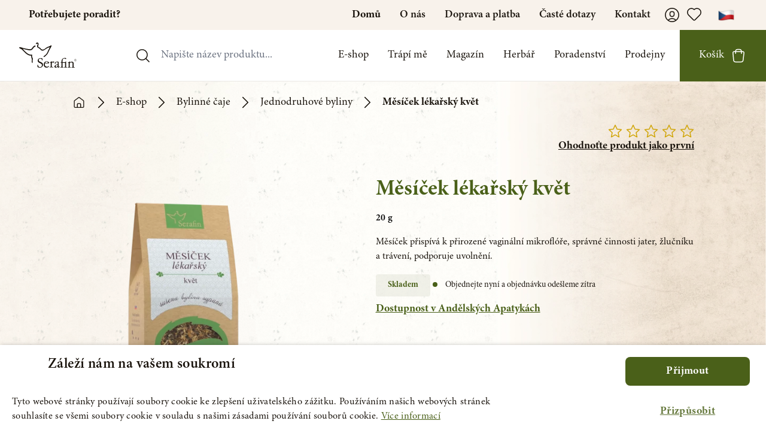

--- FILE ---
content_type: text/html; charset=UTF-8
request_url: https://serafinbyliny.cz/produkt/mesicek-lekarsky-kvet_304
body_size: 65032
content:
<!DOCTYPE html>
<html class="scroll-smooth" lang="cs">

<head>
    <link rel=preconnect href="https://fonts.googleapis.com">
    <!-- Cookies banner -->
    <script type="text/javascript" charset="UTF-8" src="//cdn.cookie-script.com/s/ee92c7d9c11ef4f04619b5325b21b16f.js">
    </script>

            <!-- Google Tag Manager -->
        <script>
            (function(w, d, s, l, i) {
                w[l] = w[l] || [];
                w[l].push({
                    'gtm.start': new Date().getTime(),
                    event: 'gtm.js'
                });
                var f = d.getElementsByTagName(s)[0],
                    j = d.createElement(s),
                    dl = l != 'dataLayer' ? '&l=' + l : '';
                j.async = true;
                j.src =
                    'https://www.googletagmanager.com/gtm.js?id=' + i + dl +
                    '&gtm_auth=Hn3RoG4FpdYcNehaN2LxCQ&gtm_preview=env-8&gtm_cookies_win=x';
                f.parentNode.insertBefore(j, f);
            })(window, document, 'script', 'dataLayer', 'GTM-KLBZL9');
        </script>
        <!-- End Google Tag Manager -->
        <script type="text/javascript" src="https://c.seznam.cz/js/rc.js"></script>
        <script type="text/javascript">
            var ab_instance = "partneri.serafinbyliny.cz";
            var ab_inzerent = 4;
            var ab_kampan = 1;
        </script>
        <script src="https://partneri.serafinbyliny.cz/t3.js" type="text/javascript" async defer></script>
    
    <meta charSet="utf-8" />
    <meta name="viewport" content="initial-scale=1.0, maximum-scale = 1.0, width=device-width" />
    <link rel="apple-touch-icon" sizes="180x180" href="/apple-touch-icon.png">
    <link rel="icon" type="image/png" sizes="32x32" href="/favicon-32x32.png">
    <link rel="icon" type="image/png" sizes="16x16" href="/favicon-16x16.png">
    <link rel="manifest" href="/site.webmanifest">
    <link rel="mask-icon" href="/safari-pinned-tab.svg" color="#5bbad5">
    <meta name="msapplication-TileColor" content="#2b5797">
    <meta name="theme-color" content="#ffffff">
    
    <link rel="manifest" href="manifest.json">
        <script src="/jquery-3.4.1.slim.min.js"></script>

    <link rel="preload" href="https://api.mapbox.com/mapbox-gl-js/v2.3.1/mapbox-gl.css" as="style"
        onload="this.onload=null;this.rel='stylesheet'">
    <noscript>
        <link rel="stylesheet" href="https://api.mapbox.com/mapbox-gl-js/v2.3.1/mapbox-gl.css">
    </noscript>

    <meta name="seznam-wmt" content="zM6LQZajRBcL0WVG4OXGa3QXq46oeNSn" />


    <script type="text/javascript">
    const Ziggy = {"url":"https:\/\/serafinbyliny.cz","port":null,"defaults":{},"routes":{"debugbar.openhandler":{"uri":"_debugbar\/open","methods":["GET","HEAD"]},"debugbar.clockwork":{"uri":"_debugbar\/clockwork\/{id}","methods":["GET","HEAD"]},"debugbar.telescope":{"uri":"_debugbar\/telescope\/{id}","methods":["GET","HEAD"]},"debugbar.assets.css":{"uri":"_debugbar\/assets\/stylesheets","methods":["GET","HEAD"]},"debugbar.assets.js":{"uri":"_debugbar\/assets\/javascript","methods":["GET","HEAD"]},"debugbar.cache.delete":{"uri":"_debugbar\/cache\/{key}\/{tags?}","methods":["DELETE"]},"telescope":{"uri":"telescope\/{view?}","methods":["GET","HEAD"],"wheres":{"view":"(.*)"}},"ignition.healthCheck":{"uri":"_ignition\/health-check","methods":["GET","HEAD"]},"ignition.executeSolution":{"uri":"_ignition\/execute-solution","methods":["POST"]},"ignition.updateConfig":{"uri":"_ignition\/update-config","methods":["POST"]},"adminer::index":{"uri":"adminer","methods":["GET","HEAD","POST","PUT","PATCH","DELETE","OPTIONS"]},"api.product.detail":{"uri":"api\/products_api\/{id}","methods":["GET","HEAD"]},"files.upload":{"uri":"api\/files\/upload","methods":["POST"]},"MPI.status":{"uri":"api\/MPI\/status","methods":["POST"]},"vysoky-krevni-tlak":{"uri":"vysoky-krevni-tlak","methods":["GET","HEAD"]},"index":{"uri":"\/","methods":["GET","POST","HEAD"]},"notloggedin":{"uri":"prihlaseni","methods":["GET","POST","HEAD"]},"notloggedinfavourite":{"uri":"oblibene-prihlaseni","methods":["GET","POST","HEAD"]},"notloggedinunsubscribe":{"uri":"odhlaseni-newsletter\/{email}","methods":["GET","POST","HEAD"]},"e-shop.search":{"uri":"e-shop\/vyhledavani","methods":["GET","POST","HEAD"]},"e-shop.troubles":{"uri":"e-shop\/trapi-me\/{trouble}","methods":["GET","POST","HEAD"],"bindings":{"trouble":"id"}},"e-shop.tags":{"uri":"e-shop\/stitek\/{tag}","methods":["GET","POST","HEAD"],"bindings":{"tag":"id"}},"e-shop.herbs":{"uri":"e-shop\/byliny\/{herb}","methods":["GET","POST","HEAD"],"bindings":{"herb":"url_key"}},"e-shop":{"uri":"e-shop\/{category?}","methods":["GET","POST","HEAD"],"wheres":{"category":".*"}},"product":{"uri":"produkt\/{product}","methods":["GET","POST","HEAD"],"bindings":{"product":"url_key"}},"magazine":{"uri":"magazin","methods":["GET","POST","HEAD"]},"magazine.category":{"uri":"magazin\/kategorie\/{category}","methods":["GET","POST","HEAD"],"bindings":{"category":"url"}},"article":{"uri":"magazin\/{blogpost}","methods":["GET","POST","HEAD"],"bindings":{"blogpost":"url_key"}},"herbs":{"uri":"herbar","methods":["GET","POST","HEAD"]},"herbs.category":{"uri":"herbar\/{category}","methods":["GET","POST","HEAD"]},"herbs.alphabet":{"uri":"herbar\/podle-abecedy\/{letter}","methods":["GET","POST","HEAD"]},"herb":{"uri":"herbar\/{category}\/{herb}","methods":["GET","POST","HEAD"],"bindings":{"herb":"url_key"}},"problems":{"uri":"trapi-me","methods":["GET","POST","HEAD"]},"problems.category":{"uri":"trapi-me\/{category}","methods":["GET","POST","HEAD"],"bindings":{"category":"url_key"}},"academy":{"uri":"akademie","methods":["GET","POST","HEAD"]},"academy.category":{"uri":"akademie\/{category}","methods":["GET","POST","HEAD"]},"academy.last_video":{"uri":"academy\/last\/{video}","methods":["POST"]},"support":{"uri":"poradenstvi\/{author_id?}","methods":["GET","POST","HEAD"]},"consultant.benediktova":{"uri":"poradenstvi\/poradce\/aneta-benediktova_99","methods":["GET","POST","HEAD"]},"consultant":{"uri":"poradenstvi\/poradce\/{consultant}","methods":["GET","POST","HEAD"],"bindings":{"consultant":"id"}},"about":{"uri":"o-nas","methods":["GET","POST","HEAD"]},"affiliate":{"uri":"affiliate-program","methods":["GET","POST","HEAD"]},"shipping":{"uri":"doprava-a-platba","methods":["GET","POST","HEAD"]},"downloads":{"uri":"ke-stazeni","methods":["GET","POST","HEAD"]},"shops":{"uri":"prodejny","methods":["GET","POST","HEAD"]},"support-reservations":{"uri":"poradenstvi-rezervace","methods":["GET","POST","HEAD"]},"shop-praha":{"uri":"prodejny\/andelska-apatyka-serafin-v-praze_306","methods":["GET","POST","HEAD"]},"shop-ostrava":{"uri":"prodejny\/andelska-apatyka-serafin-v-ostrave_309","methods":["GET","POST","HEAD"]},"shop-vary":{"uri":"prodejny\/andelska-apatyka-serafin-v-karlovych-varech_307","methods":["GET","POST","HEAD"]},"shop-sokolov":{"uri":"prodejny\/andelska-apatyka-serafin-v-sokolove_308","methods":["GET","POST","HEAD"]},"shop-brno":{"uri":"prodejny\/andelska-apatyka-brno","methods":["GET","POST","HEAD"]},"shop-budejovice":{"uri":"prodejny\/andelska-apatyka-serafin-v-ceskych-budejovicich_315","methods":["GET","POST","HEAD"]},"shop-usti":{"uri":"prodejny\/andelska-apatyka-serafin-v-usti-nad-labem_348","methods":["GET","POST","HEAD"]},"shop-liberec":{"uri":"prodejny\/andelska-apatyka-serafin-liberec_375","methods":["GET","POST","HEAD"]},"shop-trebic":{"uri":"prodejny\/andelska-apatyka-serafin-v-trebici_378","methods":["GET","POST","HEAD"]},"shop":{"uri":"prodejny\/{store}","methods":["GET","POST","HEAD"],"bindings":{"store":"name"}},"faq":{"uri":"faq","methods":["GET","POST","HEAD"]},"wholesale":{"uri":"velkoobchod","methods":["GET","HEAD"]},"vop":{"uri":"vop","methods":["GET","POST","HEAD"]},"returns":{"uri":"reklamace","methods":["GET","POST","HEAD"]},"report":{"uri":"report","methods":["POST"]},"bag":{"uri":"taska","methods":["GET","HEAD"]},"favourite":{"uri":"oblibene","methods":["GET","POST","HEAD"]},"favourites.toggle":{"uri":"favourite\/{type}\/{favouritable}","methods":["POST"]},"request.sent":{"uri":"zadost-odeslana","methods":["GET","POST","HEAD"]},"user":{"uri":"uzivatel","methods":["GET","POST","HEAD"]},"user.update":{"uri":"uzivatel\/update\/{user}","methods":["POST"],"bindings":{"user":"id"}},"user.shipping":{"uri":"uzivatel\/request\/shipping\/{user}","methods":["POST"],"bindings":{"user":"id"}},"user.billing":{"uri":"uzivatel\/request\/billing\/{user}","methods":["POST"],"bindings":{"user":"id"}},"user.password":{"uri":"uzivatel\/password\/{user}","methods":["POST"],"bindings":{"user":"id"}},"user.order":{"uri":"uzivatel\/objednavka\/{order}","methods":["GET","POST","HEAD"],"bindings":{"order":"id"}},"user.orders":{"uri":"uzivatel\/objednavky","methods":["GET","POST","HEAD"]},"team":{"uri":"o-nas\/tym","methods":["GET","HEAD"]},"contact":{"uri":"kontakt","methods":["GET","HEAD"]},"crafting":{"uri":"zakazkova-vyroba","methods":["GET","HEAD"]},"sendingemail":{"uri":"sendingemail","methods":["GET","HEAD"]},"email.user_verify_email":{"uri":"email\/user_verify_email","methods":["POST"]},"email.password_reset":{"uri":"email\/password_reset","methods":["POST"]},"email.delivery":{"uri":"email\/delivery","methods":["POST"]},"email.review":{"uri":"email\/review","methods":["POST"]},"email.wholesale_register":{"uri":"email\/wholesale_register","methods":["POST"]},"email.wholesale_approve":{"uri":"email\/wholesale_approve","methods":["POST"]},"email.order_approve_wholesale":{"uri":"email\/order_approve_wholesale","methods":["POST"]},"email.order_approve_customer":{"uri":"email\/order_approve_customer","methods":["POST"]},"email.newsletter":{"uri":"email\/newsletter","methods":["POST"]},"email.product_experience":{"uri":"email\/product_experience","methods":["POST"]},"email.unfinished_order":{"uri":"email\/unfinished_order","methods":["POST"]},"ares":{"uri":"ares","methods":["POST"]},"user.suspended":{"uri":"ucet-deaktivovan","methods":["GET","HEAD"]},"subscribe.popup":{"uri":"subscribe\/popup","methods":["POST"]},"subscribe.web_section":{"uri":"subscribe\/web_section","methods":["POST"]},"cart.reassign":{"uri":"zapomenuty-kosik\/{cart_id}","methods":["GET","HEAD"]},"product.review":{"uri":"ohodnotit-produkt\/{product_flat}","methods":["GET","HEAD"],"bindings":{"product_flat":"url_key"}},"coupon":{"uri":"email\/coupon","methods":["POST"]},"couponModal":{"uri":"email\/couponModal","methods":["POST"]},"help_request_email":{"uri":"help_request_email","methods":["POST"]},"help_request_email_from_email":{"uri":"help_request_email_from_email\/{email}","methods":["GET","POST","HEAD"]},"succsess_page":{"uri":"succses_page","methods":["GET","POST","HEAD"]},"new_video":{"uri":"new_video","methods":["GET","POST","HEAD"]},"cart.add":{"uri":"cart\/items\/add\/{product}","methods":["POST"],"bindings":{"product":"id"}},"cart.quantity":{"uri":"cart\/items\/quantity\/{item}","methods":["POST"],"bindings":{"item":"id"}},"cart.removeAll":{"uri":"cart\/items\/remove\/items\/all","methods":["POST"]},"cart.remove":{"uri":"cart\/items\/remove\/{item}","methods":["POST"],"bindings":{"item":"id"}},"cart.similar":{"uri":"cart\/similar\/{product}","methods":["POST"],"bindings":{"product":"id"}},"cart.shipping":{"uri":"cart\/shipping-and-payment","methods":["POST"]},"cart.gift":{"uri":"cart\/choose-gift\/{product?}","methods":["POST"]},"cart.order":{"uri":"cart\/complete-order","methods":["POST"]},"cart.coupon.toggle":{"uri":"cart\/coupon\/toggle\/{coupon}","methods":["POST"]},"cart.charities.donate":{"uri":"cart\/donate\/{cart}\/{charity}","methods":["POST"],"bindings":{"cart":"id","charity":"id"}},"admin.login":{"uri":"admin\/login","methods":["GET","HEAD"]},"admin.logout":{"uri":"admin\/logout","methods":["POST"]},"admin.register":{"uri":"admin\/register","methods":["GET","HEAD"]},"reviews.store":{"uri":"admin\/admin\/reviews\/store","methods":["POST"]},"admin.redirect":{"uri":"admin","methods":["GET","POST","HEAD"]},"admin.index":{"uri":"admin\/dashboard","methods":["GET","POST","HEAD"]},"admin.403":{"uri":"admin\/403","methods":["GET","POST","HEAD"]},"admins.index":{"uri":"admin\/admins","methods":["GET","POST","HEAD"]},"admins.edit":{"uri":"admin\/admins\/edit\/{admin}","methods":["GET","HEAD"],"bindings":{"admin":"id"}},"admins.update":{"uri":"admin\/admins\/update\/{admin}","methods":["POST"],"bindings":{"admin":"id"}},"admins.destroy":{"uri":"admin\/admins\/destroy\/{admin}","methods":["POST"],"bindings":{"admin":"id"}},"email_audit.index":{"uri":"admin\/email_audit","methods":["GET","POST","HEAD"]},"email_audit.send_picked_email":{"uri":"admin\/email_audit\/test-email\/{type}","methods":["GET","POST","HEAD"]},"apply.index":{"uri":"admin\/apply","methods":["GET","POST","HEAD"]},"apply.create":{"uri":"admin\/apply\/create","methods":["GET","POST","HEAD"]},"apply.edit":{"uri":"admin\/apply\/edit\/{coupon_code}","methods":["GET","POST","HEAD"]},"apply.apply":{"uri":"admin\/apply\/apply","methods":["POST"]},"apply.status":{"uri":"admin\/apply\/status\/{couponApplication}","methods":["POST"],"bindings":{"couponApplication":"id"}},"apply.destroy":{"uri":"admin\/apply\/destroy\/{couponApplication}","methods":["POST"],"bindings":{"couponApplication":"id"}},"apply.update":{"uri":"admin\/apply\/update\/{couponApplication}","methods":["POST"],"bindings":{"couponApplication":"id"}},"products.index":{"uri":"admin\/products","methods":["GET","POST","HEAD"]},"products.create":{"uri":"admin\/products\/create","methods":["GET","POST","HEAD"]},"products.edit":{"uri":"admin\/products\/edit\/{product}","methods":["GET","POST","HEAD"],"bindings":{"product":"id"}},"products.duplicate":{"uri":"admin\/products\/duplicate\/{product}","methods":["GET","POST","HEAD"],"bindings":{"product":"id"}},"products.store":{"uri":"admin\/products\/store","methods":["POST"]},"products.update":{"uri":"admin\/products\/update\/{product}","methods":["POST"],"bindings":{"product":"id"}},"products.status":{"uri":"admin\/products\/status\/{product}","methods":["POST"],"bindings":{"product":"id"}},"products.updateInFeeds":{"uri":"admin\/products\/in_feeds\/{product}","methods":["POST"],"bindings":{"product":"id"}},"products.priority":{"uri":"admin\/products\/priority\/{product}","methods":["POST"],"bindings":{"product":"id"}},"products.updateFeeds":{"uri":"admin\/products\/feeds\/{product}","methods":["POST"],"bindings":{"product":"id"}},"products.destroy":{"uri":"admin\/products\/destroy\/{product}","methods":["POST"],"bindings":{"product":"id"}},"magazine.index":{"uri":"admin\/magazine","methods":["GET","POST","HEAD"]},"magazine.create":{"uri":"admin\/magazine\/create","methods":["GET","POST","HEAD"]},"magazine.edit":{"uri":"admin\/magazine\/edit\/{blogpost}","methods":["GET","POST","HEAD"],"bindings":{"blogpost":"url_key"}},"magazine.store":{"uri":"admin\/magazine\/store","methods":["POST"]},"magazine.update":{"uri":"admin\/magazine\/update\/{blogpost}","methods":["POST"],"bindings":{"blogpost":"url_key"}},"magazine.priority":{"uri":"admin\/magazine\/priority\/{blogpost}","methods":["POST"],"bindings":{"blogpost":"url_key"}},"magazine.status":{"uri":"admin\/magazine\/status\/{blogpost}","methods":["POST"],"bindings":{"blogpost":"url_key"}},"magazine.destroy":{"uri":"admin\/magazine\/destroy\/{blogpost}","methods":["POST"],"bindings":{"blogpost":"url_key"}},"magazine.categories.index":{"uri":"admin\/magazine\/categories","methods":["GET","POST","HEAD"]},"magazine.categories.create":{"uri":"admin\/magazine\/categories\/create","methods":["GET","POST","HEAD"]},"magazine.categories.edit":{"uri":"admin\/magazine\/categories\/edit\/{category}","methods":["GET","POST","HEAD"],"bindings":{"category":"id"}},"magazine.categories.store":{"uri":"admin\/magazine\/categories\/store","methods":["POST"]},"magazine.categories.update":{"uri":"admin\/magazine\/categories\/update\/{category}","methods":["POST"],"bindings":{"category":"id"}},"magazine.categories.destroy":{"uri":"admin\/magazine\/categories\/destroy\/{category}","methods":["POST"],"bindings":{"category":"id"}},"categories.index":{"uri":"admin\/categories","methods":["GET","POST","HEAD"]},"categories.create":{"uri":"admin\/categories\/create","methods":["GET","HEAD"]},"categories.edit":{"uri":"admin\/categories\/edit\/{category}","methods":["GET","HEAD"],"bindings":{"category":"id"}},"categories.store":{"uri":"admin\/categories\/store","methods":["POST"]},"categories.update":{"uri":"admin\/categories\/update\/{category}","methods":["POST"],"bindings":{"category":"id"}},"categories.priority":{"uri":"admin\/categories\/priority\/{category}","methods":["POST"],"bindings":{"category":"id"}},"categories.destroy":{"uri":"admin\/categories\/destroy\/{category}","methods":["POST"],"bindings":{"category":"id"}},"troubles.index":{"uri":"admin\/troubles","methods":["GET","POST","HEAD"]},"troubles.create":{"uri":"admin\/troubles\/create","methods":["GET","POST","HEAD"]},"troubles.edit":{"uri":"admin\/troubles\/edit\/{trouble}","methods":["GET","POST","HEAD"],"bindings":{"trouble":"id"}},"troubles.store":{"uri":"admin\/troubles\/store","methods":["POST"]},"troubles.update":{"uri":"admin\/troubles\/update\/{trouble}","methods":["POST"],"bindings":{"trouble":"id"}},"troubles.destroy":{"uri":"admin\/troubles\/destroy\/{trouble}","methods":["POST"],"bindings":{"trouble":"id"}},"redirects.index":{"uri":"admin\/redirects","methods":["GET","POST","HEAD"]},"redirects.create":{"uri":"admin\/redirects\/create","methods":["GET","POST","HEAD"]},"redirects.edit":{"uri":"admin\/redirects\/edit\/{redirect}","methods":["GET","POST","HEAD"],"bindings":{"redirect":"id"}},"redirects.store":{"uri":"admin\/redirects\/store","methods":["POST"]},"redirects.update":{"uri":"admin\/redirects\/update\/{redirect}","methods":["POST"],"bindings":{"redirect":"id"}},"redirects.destroy":{"uri":"admin\/redirects\/destroy\/{redirect}","methods":["POST"]},"reviews.index":{"uri":"admin\/reviews","methods":["GET","POST","HEAD"]},"reviews.create":{"uri":"admin\/reviews\/create","methods":["GET","POST","HEAD"]},"reviews.edit":{"uri":"admin\/reviews\/edit\/{review}","methods":["GET","POST","HEAD"],"bindings":{"review":"id"}},"reviews.update":{"uri":"admin\/reviews\/update\/{review}","methods":["POST"],"bindings":{"review":"id"}},"reviews.destroy":{"uri":"admin\/reviews\/destroy\/{review}","methods":["POST"],"bindings":{"review":"id"}},"authors.index":{"uri":"admin\/authors","methods":["GET","POST","HEAD"]},"authors.create":{"uri":"admin\/authors\/create","methods":["GET","HEAD"]},"authors.edit":{"uri":"admin\/authors\/edit\/{author}","methods":["GET","HEAD"],"bindings":{"author":"id"}},"authors.store":{"uri":"admin\/authors\/store","methods":["POST"]},"authors.update":{"uri":"admin\/authors\/update\/{author}","methods":["POST"],"bindings":{"author":"id"}},"authors.destroy":{"uri":"admin\/authors\/destroy\/{author}","methods":["POST"],"bindings":{"author":"id"}},"teamMembers.index":{"uri":"admin\/teamMembers","methods":["GET","POST","HEAD"]},"teamMembers.create":{"uri":"admin\/teamMembers\/create","methods":["GET","HEAD"]},"teamMembers.edit":{"uri":"admin\/teamMembers\/edit\/{teamMember}","methods":["GET","HEAD"],"bindings":{"teamMember":"id"}},"teamMembers.store":{"uri":"admin\/teamMembers\/store","methods":["POST"]},"teamMembers.update":{"uri":"admin\/teamMembers\/update\/{teamMember}","methods":["POST"],"bindings":{"teamMember":"id"}},"teamMembers.destroy":{"uri":"admin\/teamMembers\/destroy\/{teamMember}","methods":["POST"],"bindings":{"teamMember":"id"}},"teamMembers.priority":{"uri":"admin\/teamMembers\/priority\/{teamMember}","methods":["POST"],"bindings":{"teamMember":"id"}},"herbs.index":{"uri":"admin\/herbs","methods":["GET","POST","HEAD"]},"herbs.create":{"uri":"admin\/herbs\/create","methods":["GET","POST","HEAD"]},"herbs.edit":{"uri":"admin\/herbs\/edit\/{herb}","methods":["GET","POST","HEAD"],"bindings":{"herb":"url_key"}},"herbs.store":{"uri":"admin\/herbs\/store","methods":["POST"]},"herbs.update":{"uri":"admin\/herbs\/update\/{herb}","methods":["POST"],"bindings":{"herb":"url_key"}},"herbs.destroy":{"uri":"admin\/herbs\/destroy\/{herb}","methods":["POST"],"bindings":{"herb":"url_key"}},"herbs.category.status":{"uri":"admin\/herbs\/status\/{category}","methods":["POST"],"bindings":{"category":"url_key"}},"banners.index":{"uri":"admin\/sliders","methods":["GET","POST","HEAD"]},"banners.create":{"uri":"admin\/sliders\/create","methods":["GET","HEAD"]},"banners.edit":{"uri":"admin\/sliders\/edit\/{banner}","methods":["GET","HEAD"],"bindings":{"banner":"id"}},"banners.store":{"uri":"admin\/sliders\/store","methods":["POST"]},"banners.update":{"uri":"admin\/sliders\/update\/{banner}","methods":["POST"],"bindings":{"banner":"id"}},"banners.status":{"uri":"admin\/sliders\/status\/{banner}","methods":["POST"],"bindings":{"banner":"id"}},"banners.destroy":{"uri":"admin\/sliders\/destroy\/{banner}","methods":["POST"],"bindings":{"banner":"id"}},"landings.index":{"uri":"admin\/landings","methods":["GET","POST","HEAD"]},"landings.create":{"uri":"admin\/landings\/create","methods":["GET","POST","HEAD"]},"landings.preview":{"uri":"admin\/landings\/preview\/{landing}","methods":["GET","POST","HEAD"],"bindings":{"landing":"id"}},"landings.edit":{"uri":"admin\/landings\/edit\/{landing}","methods":["GET","POST","HEAD"],"bindings":{"landing":"id"}},"landings.store":{"uri":"admin\/landings\/store","methods":["POST"]},"landings.update":{"uri":"admin\/landings\/update\/{landing}","methods":["POST"],"bindings":{"landing":"id"}},"landings.status":{"uri":"admin\/landings\/status\/{landing}","methods":["POST"]},"landings.destroy":{"uri":"admin\/landings\/destroy\/{landing}","methods":["POST"],"bindings":{"landing":"id"}},"customers.index":{"uri":"admin\/customers","methods":["GET","POST","HEAD"]},"customers.show":{"uri":"admin\/customers\/detail\/{user}","methods":["GET","HEAD"],"bindings":{"user":"id"}},"customers.destroy":{"uri":"admin\/customers\/destroy\/{user}","methods":["POST"],"bindings":{"user":"id"}},"gifts.index":{"uri":"admin\/gifts","methods":["GET","POST","HEAD"]},"gifts.create":{"uri":"admin\/gifts\/create","methods":["GET","POST","HEAD"]},"gifts.edit":{"uri":"admin\/gifts\/edit\/{product}","methods":["GET","POST","HEAD"],"bindings":{"product":"id"}},"gifts.store":{"uri":"admin\/gifts\/store","methods":["POST"]},"gifts.update":{"uri":"admin\/gifts\/update\/{product}","methods":["POST"],"bindings":{"product":"id"}},"shops.index":{"uri":"admin\/shops","methods":["GET","POST","HEAD"]},"shops.create":{"uri":"admin\/shops\/create","methods":["GET","POST","HEAD"]},"shops.edit":{"uri":"admin\/shops\/edit\/{store}","methods":["GET","POST","HEAD"],"bindings":{"store":"name"}},"shops.store":{"uri":"admin\/shops\/store","methods":["POST"]},"shops.update":{"uri":"admin\/shops\/update\/{store}","methods":["POST"],"bindings":{"store":"name"}},"shops.priority":{"uri":"admin\/shops\/priority\/{store}","methods":["POST"],"bindings":{"store":"name"}},"shops.destroy":{"uri":"admin\/shops\/destroy\/{store}","methods":["POST"],"bindings":{"store":"name"}},"wholesale.index":{"uri":"admin\/wholesale","methods":["GET","POST","HEAD"]},"wholesale.show":{"uri":"admin\/wholesale\/detail\/{user}","methods":["GET","HEAD"],"bindings":{"user":"id"}},"wholesale.action":{"uri":"admin\/wholesale\/action\/{action}","methods":["GET","HEAD"],"bindings":{"action":"id"}},"wholesale.edit":{"uri":"admin\/wholesale\/edit\/{user}","methods":["GET","HEAD"],"bindings":{"user":"id"}},"wholesale.accept":{"uri":"admin\/wholesale\/accept\/{action}","methods":["POST"],"bindings":{"action":"id"}},"wholesale.update":{"uri":"admin\/wholesale\/update\/{address}","methods":["POST"]},"wholesale.internal":{"uri":"admin\/wholesale\/internal\/{user}","methods":["POST"],"bindings":{"user":"id"}},"wholesale.destroy":{"uri":"admin\/wholesale\/destroy\/{action}","methods":["POST"],"bindings":{"action":"id"}},"user.destroy":{"uri":"admin\/wholesale\/destroy\/user\/{user}","methods":["POST"],"bindings":{"user":"id"}},"user.status":{"uri":"admin\/wholesale\/change-status\/{user}","methods":["POST"],"bindings":{"user":"id"}},"user.transfer":{"uri":"admin\/wholesale\/change-transfer\/{user}","methods":["POST"],"bindings":{"user":"id"}},"product.recommendations":{"uri":"admin\/wholesale\/product-recommendations","methods":["GET","POST","HEAD"]},"product.recommendations.store":{"uri":"admin\/wholesale\/product-recommendations\/store\/{product}","methods":["POST"],"bindings":{"product":"url_key"}},"product.recommendations.destroy":{"uri":"admin\/wholesale\/product-recommendations\/destroy\/{recommendation}","methods":["POST"],"bindings":{"recommendation":"id"}},"advice.index":{"uri":"admin\/advice","methods":["GET","POST","HEAD"]},"advice.create":{"uri":"admin\/advice\/create","methods":["GET","HEAD"]},"advice.edit":{"uri":"admin\/advice\/edit\/{advice}","methods":["GET","HEAD"]},"orders.index":{"uri":"admin\/orders","methods":["GET","POST","HEAD"]},"orders.show":{"uri":"admin\/orders\/detail\/{order}","methods":["GET","POST","HEAD"],"bindings":{"order":"id"}},"orders.update":{"uri":"admin\/orders\/update\/{order}","methods":["POST"],"bindings":{"order":"id"}},"orders.mpi_status":{"uri":"admin\/orders\/mpi_status\/{order}","methods":["POST"],"bindings":{"order":"id"}},"orders.mpi_status_check":{"uri":"admin\/orders\/mpi_status_check\/{order}","methods":["POST"],"bindings":{"order":"id"}},"coupons.status":{"uri":"admin\/coupons\/status\/{coupon}","methods":["POST"],"bindings":{"coupon":"id"}},"coupons.index":{"uri":"admin\/coupons","methods":["GET","POST","HEAD"]},"coupons.coupon.create":{"uri":"admin\/coupons\/coupon\/create","methods":["GET","POST","HEAD"]},"coupons.coupon.edit":{"uri":"admin\/coupons\/coupon\/edit\/{coupon}","methods":["GET","POST","HEAD"],"bindings":{"coupon":"id"}},"coupons.shipping.create":{"uri":"admin\/coupons\/shipping\/create","methods":["GET","POST","HEAD"]},"coupons.shipping.edit":{"uri":"admin\/coupons\/shipping\/edit\/{coupon}","methods":["GET","POST","HEAD"],"bindings":{"coupon":"id"}},"coupons.update":{"uri":"admin\/coupons\/update\/{coupon}","methods":["POST"],"bindings":{"coupon":"id"}},"coupons.import":{"uri":"admin\/coupons\/import","methods":["POST"]},"coupons.store":{"uri":"admin\/coupons\/store","methods":["POST"]},"coupons.destroy":{"uri":"admin\/coupons\/destroy\/{coupon}","methods":["POST"],"bindings":{"coupon":"id"}},"xplusx":{"uri":"admin\/coupons\/xplusx","methods":["GET","HEAD"]},"academy.index":{"uri":"admin\/academy","methods":["GET","POST","HEAD"]},"academy.create":{"uri":"admin\/academy\/create","methods":["GET","POST","HEAD"]},"academy.edit":{"uri":"admin\/academy\/edit\/{academy_video}","methods":["GET","POST","HEAD"],"bindings":{"academy_video":"id"}},"academy.store":{"uri":"admin\/academy\/store","methods":["POST"]},"academy.update":{"uri":"admin\/academy\/update\/{academy_video}","methods":["POST"],"bindings":{"academy_video":"id"}},"academy.destroy":{"uri":"admin\/academy\/destroy\/{academy_video}","methods":["POST"],"bindings":{"academy_video":"id"}},"downloadables.index":{"uri":"admin\/downloadables","methods":["GET","POST","HEAD"]},"downloadables.create":{"uri":"admin\/downloadables\/create","methods":["GET","POST","HEAD"]},"downloadables.edit":{"uri":"admin\/downloadables\/edit\/{downloadable}","methods":["GET","POST","HEAD"],"bindings":{"downloadable":"id"}},"downloadables.store":{"uri":"admin\/downloadables\/store","methods":["POST"]},"downloadables.update":{"uri":"admin\/downloadables\/update\/{downloadable}","methods":["POST"],"bindings":{"downloadable":"id"}},"downloadables.destroy":{"uri":"admin\/downloadables\/destroy\/{downloadable}","methods":["POST"],"bindings":{"downloadable":"id"}},"lista.index":{"uri":"admin\/lista","methods":["GET","POST","HEAD"]},"lista.store":{"uri":"admin\/lista\/store","methods":["GET","POST","HEAD"]},"lista.update":{"uri":"admin\/lista\/update\/{listaText}","methods":["POST"],"bindings":{"listaText":"id"}},"lista.destroy":{"uri":"admin\/lista\/destroy\/{listaText}","methods":["POST"],"bindings":{"listaText":"id"}},"galery.index":{"uri":"admin\/galery","methods":["GET","POST","HEAD"]},"pages.index":{"uri":"admin\/pages","methods":["GET","POST","HEAD"]},"pages.create":{"uri":"admin\/pages\/create","methods":["GET","POST","HEAD"]},"pages.edit":{"uri":"admin\/pages\/edit\/{page}","methods":["GET","POST","HEAD"],"bindings":{"page":"id"}},"pages.store":{"uri":"admin\/pages\/store","methods":["POST"]},"pages.update":{"uri":"admin\/pages\/update\/{page}","methods":["POST"],"bindings":{"page":"id"}},"pages.destroy":{"uri":"admin\/pages\/destroy\/{page}","methods":["POST"],"bindings":{"page":"id"}},"charities.index":{"uri":"admin\/charities","methods":["GET","POST","HEAD"]},"charities.create":{"uri":"admin\/charities\/create","methods":["GET","POST","HEAD"]},"charities.edit":{"uri":"admin\/charities\/edit\/{charity}","methods":["GET","POST","HEAD"],"bindings":{"charity":"id"}},"charities.store":{"uri":"admin\/charities\/store","methods":["POST"]},"charities.status":{"uri":"admin\/charities\/status\/{charity}","methods":["POST"],"bindings":{"charity":"id"}},"charities.update":{"uri":"admin\/charities\/update\/{charity}","methods":["POST"],"bindings":{"charity":"id"}},"charities.destroy":{"uri":"admin\/charities\/destroy\/{charity}","methods":["POST"],"bindings":{"charity":"id"}},"priorities.index":{"uri":"admin\/priorities","methods":["GET","POST","HEAD"]},"priorities.products":{"uri":"admin\/priorities\/products","methods":["GET","POST","HEAD"]},"priorities.blogposts":{"uri":"admin\/priorities\/blogposts","methods":["GET","POST","HEAD"]},"priorities.products.update":{"uri":"admin\/priorities\/update\/products","methods":["POST"]},"priorities.blogposts.update":{"uri":"admin\/priorities\/update\/blogposts","methods":["POST"]},"media.destroy":{"uri":"admin\/media\/destroy\/{media}","methods":["POST"],"bindings":{"media":"id"}},"media.image.destroy":{"uri":"admin\/media\/image\/destroy\/{image}","methods":["POST"],"bindings":{"image":"id"}},"media.image.destroy-all":{"uri":"admin\/media\/image\/destroy-all","methods":["POST"]},"media.images.optimize":{"uri":"admin\/media\/images\/optimize","methods":["POST"]},"media.update":{"uri":"admin\/media\/images\/update\/{image}","methods":["POST"],"bindings":{"image":"src"}},"media":{"uri":"admin\/media","methods":["GET","HEAD"]},"intended":{"uri":"loginBack","methods":["POST"]},"logout":{"uri":"logout","methods":["POST"]},"exists":{"uri":"exists","methods":["POST"]},"verification.notice":{"uri":"email\/verify","methods":["GET","HEAD"]},"verification.verify":{"uri":"email\/verify\/{id}\/{hash}","methods":["GET","HEAD"]},"verification.resend":{"uri":"email\/resend","methods":["POST"]},"login":{"uri":"login","methods":["GET","HEAD"]},"register":{"uri":"register","methods":["GET","HEAD"]},"password.request":{"uri":"password\/reset","methods":["GET","HEAD"]},"password.email":{"uri":"password\/email","methods":["POST"]},"password.reset":{"uri":"password\/reset\/{token}","methods":["GET","HEAD"]},"password.update":{"uri":"password\/reset","methods":["POST"]},"password.confirm":{"uri":"password\/confirm","methods":["GET","HEAD"]},"media.images":{"uri":"media\/{media}\/{width?}\/{height?}","methods":["GET","HEAD"]},"images":{"uri":"images\/{image}\/{page}","methods":["GET","HEAD"]}}};

    !function(t,r){"object"==typeof exports&&"undefined"!=typeof module?module.exports=r():"function"==typeof define&&define.amd?define(r):(t||self).route=r()}(this,function(){function t(t,r){for(var e=0;e<r.length;e++){var n=r[e];n.enumerable=n.enumerable||!1,n.configurable=!0,"value"in n&&(n.writable=!0),Object.defineProperty(t,"symbol"==typeof(o=function(t,r){if("object"!=typeof t||null===t)return t;var e=t[Symbol.toPrimitive];if(void 0!==e){var n=e.call(t,"string");if("object"!=typeof n)return n;throw new TypeError("@@toPrimitive must return a primitive value.")}return String(t)}(n.key))?o:String(o),n)}var o}function r(r,e,n){return e&&t(r.prototype,e),n&&t(r,n),Object.defineProperty(r,"prototype",{writable:!1}),r}function e(){return e=Object.assign?Object.assign.bind():function(t){for(var r=1;r<arguments.length;r++){var e=arguments[r];for(var n in e)Object.prototype.hasOwnProperty.call(e,n)&&(t[n]=e[n])}return t},e.apply(this,arguments)}function n(t){return n=Object.setPrototypeOf?Object.getPrototypeOf.bind():function(t){return t.__proto__||Object.getPrototypeOf(t)},n(t)}function o(t,r){return o=Object.setPrototypeOf?Object.setPrototypeOf.bind():function(t,r){return t.__proto__=r,t},o(t,r)}function i(t,r,e){return i=function(){if("undefined"==typeof Reflect||!Reflect.construct)return!1;if(Reflect.construct.sham)return!1;if("function"==typeof Proxy)return!0;try{return Boolean.prototype.valueOf.call(Reflect.construct(Boolean,[],function(){})),!0}catch(t){return!1}}()?Reflect.construct.bind():function(t,r,e){var n=[null];n.push.apply(n,r);var i=new(Function.bind.apply(t,n));return e&&o(i,e.prototype),i},i.apply(null,arguments)}function u(t){var r="function"==typeof Map?new Map:void 0;return u=function(t){if(null===t||-1===Function.toString.call(t).indexOf("[native code]"))return t;if("function"!=typeof t)throw new TypeError("Super expression must either be null or a function");if(void 0!==r){if(r.has(t))return r.get(t);r.set(t,e)}function e(){return i(t,arguments,n(this).constructor)}return e.prototype=Object.create(t.prototype,{constructor:{value:e,enumerable:!1,writable:!0,configurable:!0}}),o(e,t)},u(t)}var f=String.prototype.replace,a=/%20/g,c="RFC3986",l={default:c,formatters:{RFC1738:function(t){return f.call(t,a,"+")},RFC3986:function(t){return String(t)}},RFC1738:"RFC1738",RFC3986:c},s=Object.prototype.hasOwnProperty,v=Array.isArray,p=function(){for(var t=[],r=0;r<256;++r)t.push("%"+((r<16?"0":"")+r.toString(16)).toUpperCase());return t}(),y=function(t,r){for(var e=r&&r.plainObjects?Object.create(null):{},n=0;n<t.length;++n)void 0!==t[n]&&(e[n]=t[n]);return e},d={arrayToObject:y,assign:function(t,r){return Object.keys(r).reduce(function(t,e){return t[e]=r[e],t},t)},combine:function(t,r){return[].concat(t,r)},compact:function(t){for(var r=[{obj:{o:t},prop:"o"}],e=[],n=0;n<r.length;++n)for(var o=r[n],i=o.obj[o.prop],u=Object.keys(i),f=0;f<u.length;++f){var a=u[f],c=i[a];"object"==typeof c&&null!==c&&-1===e.indexOf(c)&&(r.push({obj:i,prop:a}),e.push(c))}return function(t){for(;t.length>1;){var r=t.pop(),e=r.obj[r.prop];if(v(e)){for(var n=[],o=0;o<e.length;++o)void 0!==e[o]&&n.push(e[o]);r.obj[r.prop]=n}}}(r),t},decode:function(t,r,e){var n=t.replace(/\+/g," ");if("iso-8859-1"===e)return n.replace(/%[0-9a-f]{2}/gi,unescape);try{return decodeURIComponent(n)}catch(t){return n}},encode:function(t,r,e,n,o){if(0===t.length)return t;var i=t;if("symbol"==typeof t?i=Symbol.prototype.toString.call(t):"string"!=typeof t&&(i=String(t)),"iso-8859-1"===e)return escape(i).replace(/%u[0-9a-f]{4}/gi,function(t){return"%26%23"+parseInt(t.slice(2),16)+"%3B"});for(var u="",f=0;f<i.length;++f){var a=i.charCodeAt(f);45===a||46===a||95===a||126===a||a>=48&&a<=57||a>=65&&a<=90||a>=97&&a<=122||o===l.RFC1738&&(40===a||41===a)?u+=i.charAt(f):a<128?u+=p[a]:a<2048?u+=p[192|a>>6]+p[128|63&a]:a<55296||a>=57344?u+=p[224|a>>12]+p[128|a>>6&63]+p[128|63&a]:(a=65536+((1023&a)<<10|1023&i.charCodeAt(f+=1)),u+=p[240|a>>18]+p[128|a>>12&63]+p[128|a>>6&63]+p[128|63&a])}return u},isBuffer:function(t){return!(!t||"object"!=typeof t||!(t.constructor&&t.constructor.isBuffer&&t.constructor.isBuffer(t)))},isRegExp:function(t){return"[object RegExp]"===Object.prototype.toString.call(t)},maybeMap:function(t,r){if(v(t)){for(var e=[],n=0;n<t.length;n+=1)e.push(r(t[n]));return e}return r(t)},merge:function t(r,e,n){if(!e)return r;if("object"!=typeof e){if(v(r))r.push(e);else{if(!r||"object"!=typeof r)return[r,e];(n&&(n.plainObjects||n.allowPrototypes)||!s.call(Object.prototype,e))&&(r[e]=!0)}return r}if(!r||"object"!=typeof r)return[r].concat(e);var o=r;return v(r)&&!v(e)&&(o=y(r,n)),v(r)&&v(e)?(e.forEach(function(e,o){if(s.call(r,o)){var i=r[o];i&&"object"==typeof i&&e&&"object"==typeof e?r[o]=t(i,e,n):r.push(e)}else r[o]=e}),r):Object.keys(e).reduce(function(r,o){var i=e[o];return r[o]=s.call(r,o)?t(r[o],i,n):i,r},o)}},b=Object.prototype.hasOwnProperty,h={brackets:function(t){return t+"[]"},comma:"comma",indices:function(t,r){return t+"["+r+"]"},repeat:function(t){return t}},m=Array.isArray,g=String.prototype.split,j=Array.prototype.push,w=function(t,r){j.apply(t,m(r)?r:[r])},O=Date.prototype.toISOString,E=l.default,R={addQueryPrefix:!1,allowDots:!1,charset:"utf-8",charsetSentinel:!1,delimiter:"&",encode:!0,encoder:d.encode,encodeValuesOnly:!1,format:E,formatter:l.formatters[E],indices:!1,serializeDate:function(t){return O.call(t)},skipNulls:!1,strictNullHandling:!1},S=function t(r,e,n,o,i,u,f,a,c,l,s,v,p,y){var b,h=r;if("function"==typeof f?h=f(e,h):h instanceof Date?h=l(h):"comma"===n&&m(h)&&(h=d.maybeMap(h,function(t){return t instanceof Date?l(t):t})),null===h){if(o)return u&&!p?u(e,R.encoder,y,"key",s):e;h=""}if("string"==typeof(b=h)||"number"==typeof b||"boolean"==typeof b||"symbol"==typeof b||"bigint"==typeof b||d.isBuffer(h)){if(u){var j=p?e:u(e,R.encoder,y,"key",s);if("comma"===n&&p){for(var O=g.call(String(h),","),E="",S=0;S<O.length;++S)E+=(0===S?"":",")+v(u(O[S],R.encoder,y,"value",s));return[v(j)+"="+E]}return[v(j)+"="+v(u(h,R.encoder,y,"value",s))]}return[v(e)+"="+v(String(h))]}var T,k=[];if(void 0===h)return k;if("comma"===n&&m(h))T=[{value:h.length>0?h.join(",")||null:void 0}];else if(m(f))T=f;else{var x=Object.keys(h);T=a?x.sort(a):x}for(var C=0;C<T.length;++C){var N=T[C],D="object"==typeof N&&void 0!==N.value?N.value:h[N];if(!i||null!==D){var F=m(h)?"function"==typeof n?n(e,N):e:e+(c?"."+N:"["+N+"]");w(k,t(D,F,n,o,i,u,f,a,c,l,s,v,p,y))}}return k},T=Object.prototype.hasOwnProperty,k=Array.isArray,x={allowDots:!1,allowPrototypes:!1,arrayLimit:20,charset:"utf-8",charsetSentinel:!1,comma:!1,decoder:d.decode,delimiter:"&",depth:5,ignoreQueryPrefix:!1,interpretNumericEntities:!1,parameterLimit:1e3,parseArrays:!0,plainObjects:!1,strictNullHandling:!1},C=function(t){return t.replace(/&#(\d+);/g,function(t,r){return String.fromCharCode(parseInt(r,10))})},N=function(t,r){return t&&"string"==typeof t&&r.comma&&t.indexOf(",")>-1?t.split(","):t},D=function(t,r,e,n){if(t){var o=e.allowDots?t.replace(/\.([^.[]+)/g,"[$1]"):t,i=/(\[[^[\]]*])/g,u=e.depth>0&&/(\[[^[\]]*])/.exec(o),f=u?o.slice(0,u.index):o,a=[];if(f){if(!e.plainObjects&&T.call(Object.prototype,f)&&!e.allowPrototypes)return;a.push(f)}for(var c=0;e.depth>0&&null!==(u=i.exec(o))&&c<e.depth;){if(c+=1,!e.plainObjects&&T.call(Object.prototype,u[1].slice(1,-1))&&!e.allowPrototypes)return;a.push(u[1])}return u&&a.push("["+o.slice(u.index)+"]"),function(t,r,e,n){for(var o=n?r:N(r,e),i=t.length-1;i>=0;--i){var u,f=t[i];if("[]"===f&&e.parseArrays)u=[].concat(o);else{u=e.plainObjects?Object.create(null):{};var a="["===f.charAt(0)&&"]"===f.charAt(f.length-1)?f.slice(1,-1):f,c=parseInt(a,10);e.parseArrays||""!==a?!isNaN(c)&&f!==a&&String(c)===a&&c>=0&&e.parseArrays&&c<=e.arrayLimit?(u=[])[c]=o:"__proto__"!==a&&(u[a]=o):u={0:o}}o=u}return o}(a,r,e,n)}},F=function(t,r){var e=function(t){if(!t)return x;if(null!=t.decoder&&"function"!=typeof t.decoder)throw new TypeError("Decoder has to be a function.");if(void 0!==t.charset&&"utf-8"!==t.charset&&"iso-8859-1"!==t.charset)throw new TypeError("The charset option must be either utf-8, iso-8859-1, or undefined");return{allowDots:void 0===t.allowDots?x.allowDots:!!t.allowDots,allowPrototypes:"boolean"==typeof t.allowPrototypes?t.allowPrototypes:x.allowPrototypes,arrayLimit:"number"==typeof t.arrayLimit?t.arrayLimit:x.arrayLimit,charset:void 0===t.charset?x.charset:t.charset,charsetSentinel:"boolean"==typeof t.charsetSentinel?t.charsetSentinel:x.charsetSentinel,comma:"boolean"==typeof t.comma?t.comma:x.comma,decoder:"function"==typeof t.decoder?t.decoder:x.decoder,delimiter:"string"==typeof t.delimiter||d.isRegExp(t.delimiter)?t.delimiter:x.delimiter,depth:"number"==typeof t.depth||!1===t.depth?+t.depth:x.depth,ignoreQueryPrefix:!0===t.ignoreQueryPrefix,interpretNumericEntities:"boolean"==typeof t.interpretNumericEntities?t.interpretNumericEntities:x.interpretNumericEntities,parameterLimit:"number"==typeof t.parameterLimit?t.parameterLimit:x.parameterLimit,parseArrays:!1!==t.parseArrays,plainObjects:"boolean"==typeof t.plainObjects?t.plainObjects:x.plainObjects,strictNullHandling:"boolean"==typeof t.strictNullHandling?t.strictNullHandling:x.strictNullHandling}}(r);if(""===t||null==t)return e.plainObjects?Object.create(null):{};for(var n="string"==typeof t?function(t,r){var e,n={},o=(r.ignoreQueryPrefix?t.replace(/^\?/,""):t).split(r.delimiter,Infinity===r.parameterLimit?void 0:r.parameterLimit),i=-1,u=r.charset;if(r.charsetSentinel)for(e=0;e<o.length;++e)0===o[e].indexOf("utf8=")&&("utf8=%E2%9C%93"===o[e]?u="utf-8":"utf8=%26%2310003%3B"===o[e]&&(u="iso-8859-1"),i=e,e=o.length);for(e=0;e<o.length;++e)if(e!==i){var f,a,c=o[e],l=c.indexOf("]="),s=-1===l?c.indexOf("="):l+1;-1===s?(f=r.decoder(c,x.decoder,u,"key"),a=r.strictNullHandling?null:""):(f=r.decoder(c.slice(0,s),x.decoder,u,"key"),a=d.maybeMap(N(c.slice(s+1),r),function(t){return r.decoder(t,x.decoder,u,"value")})),a&&r.interpretNumericEntities&&"iso-8859-1"===u&&(a=C(a)),c.indexOf("[]=")>-1&&(a=k(a)?[a]:a),n[f]=T.call(n,f)?d.combine(n[f],a):a}return n}(t,e):t,o=e.plainObjects?Object.create(null):{},i=Object.keys(n),u=0;u<i.length;++u){var f=i[u],a=D(f,n[f],e,"string"==typeof t);o=d.merge(o,a,e)}return d.compact(o)},P=/*#__PURE__*/function(){function t(t,r,e){var n,o;this.name=t,this.definition=r,this.bindings=null!=(n=r.bindings)?n:{},this.wheres=null!=(o=r.wheres)?o:{},this.config=e}var e=t.prototype;return e.matchesUrl=function(t){var r=this;if(!this.definition.methods.includes("GET"))return!1;var e=this.template.replace(/(\/?){([^}?]*)(\??)}/g,function(t,e,n,o){var i,u="(?<"+n+">"+((null==(i=r.wheres[n])?void 0:i.replace(/(^\^)|(\$$)/g,""))||"[^/?]+")+")";return o?"("+e+u+")?":""+e+u}).replace(/^\w+:\/\//,""),n=t.replace(/^\w+:\/\//,"").split("?"),o=n[0],i=n[1],u=new RegExp("^"+e+"/?$").exec(o);if(u){for(var f in u.groups)u.groups[f]="string"==typeof u.groups[f]?decodeURIComponent(u.groups[f]):u.groups[f];return{params:u.groups,query:F(i)}}return!1},e.compile=function(t){var r=this,e=this.parameterSegments;return e.length?this.template.replace(/{([^}?]+)(\??)}/g,function(n,o,i){var u;if(!i&&[null,void 0].includes(t[o]))throw new Error("Ziggy error: '"+o+"' parameter is required for route '"+r.name+"'.");if(r.wheres[o]){var f,a;if(!new RegExp("^"+(i?"("+r.wheres[o]+")?":r.wheres[o])+"$").test(null!=(f=t[o])?f:""))throw new Error("Ziggy error: '"+o+"' parameter does not match required format '"+r.wheres[o]+"' for route '"+r.name+"'.");if(e[e.length-1].name===o)return encodeURIComponent(null!=(a=t[o])?a:"").replace(/%2F/g,"/")}return encodeURIComponent(null!=(u=t[o])?u:"")}).replace(this.origin+"//",this.origin+"/").replace(/\/+$/,""):this.template},r(t,[{key:"template",get:function(){return(this.origin+"/"+this.definition.uri).replace(/\/+$/,"")}},{key:"origin",get:function(){return this.config.absolute?this.definition.domain?""+this.config.url.match(/^\w+:\/\//)[0]+this.definition.domain+(this.config.port?":"+this.config.port:""):this.config.url:""}},{key:"parameterSegments",get:function(){var t,r;return null!=(t=null==(r=this.template.match(/{[^}?]+\??}/g))?void 0:r.map(function(t){return{name:t.replace(/{|\??}/g,""),required:!/\?}$/.test(t)}}))?t:[]}}]),t}(),$=/*#__PURE__*/function(t){var n,i;function u(r,n,o,i){var u;if(void 0===o&&(o=!0),(u=t.call(this)||this).t=null!=i?i:"undefined"!=typeof Ziggy?Ziggy:null==globalThis?void 0:globalThis.Ziggy,u.t=e({},u.t,{absolute:o}),r){if(!u.t.routes[r])throw new Error("Ziggy error: route '"+r+"' is not in the route list.");u.i=new P(r,u.t.routes[r],u.t),u.u=u.l(n)}return u}i=t,(n=u).prototype=Object.create(i.prototype),n.prototype.constructor=n,o(n,i);var f=u.prototype;return f.toString=function(){var t=this,r=Object.keys(this.u).filter(function(r){return!t.i.parameterSegments.some(function(t){return t.name===r})}).filter(function(t){return"_query"!==t}).reduce(function(r,n){var o;return e({},r,((o={})[n]=t.u[n],o))},{});return this.i.compile(this.u)+function(t,r){var e,n=t,o=function(t){if(!t)return R;if(null!=t.encoder&&"function"!=typeof t.encoder)throw new TypeError("Encoder has to be a function.");var r=t.charset||R.charset;if(void 0!==t.charset&&"utf-8"!==t.charset&&"iso-8859-1"!==t.charset)throw new TypeError("The charset option must be either utf-8, iso-8859-1, or undefined");var e=l.default;if(void 0!==t.format){if(!b.call(l.formatters,t.format))throw new TypeError("Unknown format option provided.");e=t.format}var n=l.formatters[e],o=R.filter;return("function"==typeof t.filter||m(t.filter))&&(o=t.filter),{addQueryPrefix:"boolean"==typeof t.addQueryPrefix?t.addQueryPrefix:R.addQueryPrefix,allowDots:void 0===t.allowDots?R.allowDots:!!t.allowDots,charset:r,charsetSentinel:"boolean"==typeof t.charsetSentinel?t.charsetSentinel:R.charsetSentinel,delimiter:void 0===t.delimiter?R.delimiter:t.delimiter,encode:"boolean"==typeof t.encode?t.encode:R.encode,encoder:"function"==typeof t.encoder?t.encoder:R.encoder,encodeValuesOnly:"boolean"==typeof t.encodeValuesOnly?t.encodeValuesOnly:R.encodeValuesOnly,filter:o,format:e,formatter:n,serializeDate:"function"==typeof t.serializeDate?t.serializeDate:R.serializeDate,skipNulls:"boolean"==typeof t.skipNulls?t.skipNulls:R.skipNulls,sort:"function"==typeof t.sort?t.sort:null,strictNullHandling:"boolean"==typeof t.strictNullHandling?t.strictNullHandling:R.strictNullHandling}}(r);"function"==typeof o.filter?n=(0,o.filter)("",n):m(o.filter)&&(e=o.filter);var i=[];if("object"!=typeof n||null===n)return"";var u=h[r&&r.arrayFormat in h?r.arrayFormat:r&&"indices"in r?r.indices?"indices":"repeat":"indices"];e||(e=Object.keys(n)),o.sort&&e.sort(o.sort);for(var f=0;f<e.length;++f){var a=e[f];o.skipNulls&&null===n[a]||w(i,S(n[a],a,u,o.strictNullHandling,o.skipNulls,o.encode?o.encoder:null,o.filter,o.sort,o.allowDots,o.serializeDate,o.format,o.formatter,o.encodeValuesOnly,o.charset))}var c=i.join(o.delimiter),s=!0===o.addQueryPrefix?"?":"";return o.charsetSentinel&&(s+="iso-8859-1"===o.charset?"utf8=%26%2310003%3B&":"utf8=%E2%9C%93&"),c.length>0?s+c:""}(e({},r,this.u._query),{addQueryPrefix:!0,arrayFormat:"indices",encodeValuesOnly:!0,skipNulls:!0,encoder:function(t,r){return"boolean"==typeof t?Number(t):r(t)}})},f.v=function(t){var r=this;t?this.t.absolute&&t.startsWith("/")&&(t=this.p().host+t):t=this.h();var n={},o=Object.entries(this.t.routes).find(function(e){return n=new P(e[0],e[1],r.t).matchesUrl(t)})||[void 0,void 0];return e({name:o[0]},n,{route:o[1]})},f.h=function(){var t=this.p(),r=t.pathname,e=t.search;return(this.t.absolute?t.host+r:r.replace(this.t.url.replace(/^\w*:\/\/[^/]+/,""),"").replace(/^\/+/,"/"))+e},f.current=function(t,r){var n=this.v(),o=n.name,i=n.params,u=n.query,f=n.route;if(!t)return o;var a=new RegExp("^"+t.replace(/\./g,"\\.").replace(/\*/g,".*")+"$").test(o);if([null,void 0].includes(r)||!a)return a;var c=new P(o,f,this.t);r=this.l(r,c);var l=e({},i,u);return!(!Object.values(r).every(function(t){return!t})||Object.values(l).some(function(t){return void 0!==t}))||Object.entries(r).every(function(t){return l[t[0]]==t[1]})},f.p=function(){var t,r,e,n,o,i,u="undefined"!=typeof window?window.location:{},f=u.host,a=u.pathname,c=u.search;return{host:null!=(t=null==(r=this.t.location)?void 0:r.host)?t:void 0===f?"":f,pathname:null!=(e=null==(n=this.t.location)?void 0:n.pathname)?e:void 0===a?"":a,search:null!=(o=null==(i=this.t.location)?void 0:i.search)?o:void 0===c?"":c}},f.has=function(t){return Object.keys(this.t.routes).includes(t)},f.l=function(t,r){var n=this;void 0===t&&(t={}),void 0===r&&(r=this.i),null!=t||(t={}),t=["string","number"].includes(typeof t)?[t]:t;var o=r.parameterSegments.filter(function(t){return!n.t.defaults[t.name]});if(Array.isArray(t))t=t.reduce(function(t,r,n){var i,u;return e({},t,o[n]?((i={})[o[n].name]=r,i):"object"==typeof r?r:((u={})[r]="",u))},{});else if(1===o.length&&!t[o[0].name]&&(t.hasOwnProperty(Object.values(r.bindings)[0])||t.hasOwnProperty("id"))){var i;(i={})[o[0].name]=t,t=i}return e({},this.m(r),this.g(t,r))},f.m=function(t){var r=this;return t.parameterSegments.filter(function(t){return r.t.defaults[t.name]}).reduce(function(t,n,o){var i,u=n.name;return e({},t,((i={})[u]=r.t.defaults[u],i))},{})},f.g=function(t,r){var n=r.bindings,o=r.parameterSegments;return Object.entries(t).reduce(function(t,r){var i,u,f=r[0],a=r[1];if(!a||"object"!=typeof a||Array.isArray(a)||!o.some(function(t){return t.name===f}))return e({},t,((u={})[f]=a,u));if(!a.hasOwnProperty(n[f])){if(!a.hasOwnProperty("id"))throw new Error("Ziggy error: object passed as '"+f+"' parameter is missing route model binding key '"+n[f]+"'.");n[f]="id"}return e({},t,((i={})[f]=a[n[f]],i))},{})},f.valueOf=function(){return this.toString()},f.check=function(t){return this.has(t)},r(u,[{key:"params",get:function(){var t=this.v();return e({},t.params,t.query)}}]),u}(/*#__PURE__*/u(String));return function(t,r,e,n){var o=new $(t,r,e,n);return t?o.toString():o}});

</script>        <link rel="modulepreload" href="https://serafinbyliny.cz/build/assets/app-9e9d5b0e.js" /><script type="module" src="https://serafinbyliny.cz/build/assets/app-9e9d5b0e.js"></script>    <link rel="preload" as="style" href="https://serafinbyliny.cz/build/assets/app-b1ce1171.css" /><link rel="stylesheet" href="https://serafinbyliny.cz/build/assets/app-b1ce1171.css" />    <meta name="keywords" content="játra, žlučník, trávení, uvolnění, vaginální mikroflóra, trávicí systém" inertia>
<meta name="robots" content="index, follow" inertia>
<meta http-equiv="Content-Type" content="text/html; charset=utf-8" inertia>
<meta property="og:title" content="Měsíček lékařský květ - Bylinné čaje | Serafin byliny" inertia>
<meta property="og:type" content="product.health" inertia>
<meta property="og:url" content="https://serafinbyliny.cz/produkt/mesicek-lekarsky-kvet_304" inertia>
<meta property="og:image" content="https://images.serafinbyliny.cz/2350/responsive-images/BVbI9sniFXnJdu0MVQdMWpP2TApOnwOQSzU7q48O___media_library_original_1080_1080.png" inertia>
<meta property="og:description" content="Měsíček přispívá k přirozené vaginální mikroflóře, správné činnosti jater, žlučníku a trávení, podporuje uvolnění." inertia>
<meta name="twitter:card" content="product.health" inertia>
<meta name="twitter:site" content="https://serafinbyliny.cz/produkt/mesicek-lekarsky-kvet_304" inertia>
<meta name="twitter:creator" content inertia>
<meta name="twitter:description" content="Měsíček přispívá k přirozené vaginální mikroflóře, správné činnosti jater, žlučníku a trávení, podporuje uvolnění." inertia>
<meta name="twitter:image" content="https://images.serafinbyliny.cz/2350/responsive-images/BVbI9sniFXnJdu0MVQdMWpP2TApOnwOQSzU7q48O___media_library_original_1080_1080.png" inertia>
<script type="application/ld+json" inertia>{"@context":"https://schema.org/","@type":"Product","name":"Měsíček lékařský květ","image":["https://images.serafinbyliny.cz/2350/BVbI9sniFXnJdu0MVQdMWpP2TApOnwOQSzU7q48O.png"],"sku":"B-000073","gtin":"8595634803261","description":"Měsíček přispívá k přirozené vaginální mikroflóře, správné činnosti jater, žlučníku a trávení, podporuje uvolnění.","brand":{"@type":"Brand","name":"Serafin - byliny s.r.o."},"offers":{"@type":"Offer","url":"https://serafinbyliny.cz/produkt/mesicek-lekarsky-kvet_304","priceCurrency":"CZK","price":"33","itemCondition":"http://schema.org/NewCondition","availability":"https://schema.org/InStock"}}</script>
<script type="application/ld+json" inertia>{"@context":"https://schema.org","@type":"BreadcrumbList","itemListElement":[{"@type":"ListItem","position":1,"name":"E-shop","item":"https://serafinbyliny.cz/e-shop"},{"@type":"ListItem","position":2,"name":"Bylinné čaje","item":"https://serafinbyliny.cz/e-shop/bylinne-caje_3"},{"@type":"ListItem","position":3,"name":"Jednodruhové byliny","item":"https://serafinbyliny.cz/e-shop/bylinne-caje_3/jednodruhove-byliny_23"},{"@type":"ListItem","position":4,"name":"Měsíček lékařský květ","item":"https://serafinbyliny.cz/produkt/mesicek-lekarsky-kvet_304"}]}</script>
<link rel="canonical" href="https://serafinbyliny.cz/produkt/mesicek-lekarsky-kvet_304" inertia>
<title inertia>Měsíček lékařský květ - Bylinné čaje | Serafin byliny </title>
<meta name="description" content="Měsíček přispívá k přirozené vaginální mikroflóře, správné činnosti jater, žlučníku a trávení, podporuje uvolnění." inertia="description">        <script type="text/javascript" src="https://apps.serafinbyliny.cz"></script>
</head>

<body class="scroll-smooth">
            <!-- Google Tag Manager (noscript) -->
        <noscript><iframe
                src="https://www.googletagmanager.com/ns.html?id=GTM-KLBZL9&gtm_auth=Hn3RoG4FpdYcNehaN2LxCQ&gtm_preview=env-8&gtm_cookies_win=x"
                height="0" width="0" style="display:none;visibility:hidden"></iframe></noscript>
        <!-- End Google Tag Manager (noscript) -->
        

    <div id="app" data-page="{&quot;component&quot;:&quot;details/product&quot;,&quot;props&quot;:{&quot;page_meta&quot;:[],&quot;errors&quot;:{},&quot;user&quot;:null,&quot;translations&quot;:{&quot;add users&quot;:&quot;Administrátory&quot;,&quot;email audit&quot;:&quot;Testování e-mailů&quot;,&quot;manage banners&quot;:&quot;Banery&quot;,&quot;manage magazine&quot;:&quot;Magazín&quot;,&quot;manage categories&quot;:&quot;Kategorie&quot;,&quot;manage products&quot;:&quot;Produkty&quot;,&quot;manage authors&quot;:&quot;Autory magazínu&quot;,&quot;manage reviews&quot;:&quot;Hodnocení produktů&quot;,&quot;manage herbs&quot;:&quot;Herbář&quot;,&quot;manage troubles&quot;:&quot;Trápí mě&quot;,&quot;manage customers&quot;:&quot;Zákazníky&quot;,&quot;manage wholesale&quot;:&quot;Velkoobchod&quot;,&quot;manage shops&quot;:&quot;Prodejny&quot;,&quot;manage orders&quot;:&quot;Objednávky&quot;,&quot;manage coupons&quot;:&quot;Kupóny a akce&quot;,&quot;manage gifts&quot;:&quot;Dárky&quot;,&quot;manage redirects&quot;:&quot;Přesměrování&quot;,&quot;manage academy&quot;:&quot;Akademii&quot;,&quot;manage galery&quot;:&quot;Galerii&quot;,&quot;manage pages&quot;:&quot;Stránky&quot;,&quot;manage downloadables&quot;:&quot;Ke stažení&quot;,&quot;manage charities&quot;:&quot;Dobročinné účely&quot;,&quot;manage priorities&quot;:&quot;Prioritizaci produktů&quot;,&quot;manage teamMembers&quot;:&quot;Tým&quot;,&quot;apply coupons&quot;:&quot;Aplikovat kupóny&quot;,&quot;view dashboard&quot;:&quot;Vidět dashboard&quot;,&quot;manage lista&quot;:&quot;Bannerová lišta&quot;,&quot;manage landings&quot;:&quot;Landing page&quot;,&quot;status_0&quot;:&quot;Čeká na vyřízení&quot;,&quot;status_1&quot;:&quot;Vyřizuje se&quot;,&quot;status_2&quot;:&quot;Hotovo&quot;,&quot;paid_0&quot;:&quot;Ne&quot;,&quot;paid_1&quot;:&quot;Dobírka&quot;,&quot;paid_2&quot;:&quot;Ano&quot;,&quot;paid_3&quot;:&quot;Převodem&quot;,&quot;meta_title&quot;:&quot;Krátký titulek, který se zobrazí ve výsledcích vyhledávání a v záložce prohlížeče jako nadpis stránky. Měl by vystihovat, o čem stránka je. Má přímý vliv na úspěšnost stránky ve vyhledávačích. Maximální doporučená délka je 50-60 znaků.&quot;,&quot;og_image&quot;:&quot;Obrázek, který se zobrazí jako náhled při sdílení odkazu na sociálních sítích nebo v chatu. Měl by vystihovat obsah stránky.&quot;,&quot;og_title&quot;:&quot;Nadpis stránky, který se zobrazí jako náhled při sdílení odkazu na sociálních sítích nebo v chatu. Měl by vystihovat, o čem stránka je. Maximální doporučená délka je 55 znaků.&quot;,&quot;og_description&quot;:&quot;Krátký popis stránky, který se zobrazí jako náhled při sdílení odkazu na sociálních sítích nebo v chatu. Měl by v krátkosti popisovat obsah stránky. Maximální doporučená délka je 200 znaků.&quot;,&quot;meta_description&quot;:&quot;Krátký titulek, který se zobrazí ve výsledcích vyhledávání a v záložce prohlížeče jako nadpis stránky. Měl by vystihovat, o čem stránka je. Má přímý vliv na úspěšnost stránky ve vyhledávačích. Maximální doporučená délka je 50-60 znaků.&quot;,&quot;meta_keywords&quot;:&quot;Klíčová slova, která pomohou vyhledávači identifikovat, o čem stránka je. Klíčová slova uvádějte ve stejném jazyce, v jakém je samotná stránka.&quot;},&quot;flash&quot;:null,&quot;academy_videos&quot;:[],&quot;shops_count&quot;:281,&quot;ziggy&quot;:{&quot;url&quot;:&quot;https://serafinbyliny.cz&quot;,&quot;port&quot;:null,&quot;defaults&quot;:[],&quot;routes&quot;:{&quot;debugbar.openhandler&quot;:{&quot;uri&quot;:&quot;_debugbar/open&quot;,&quot;methods&quot;:[&quot;GET&quot;,&quot;HEAD&quot;]},&quot;debugbar.clockwork&quot;:{&quot;uri&quot;:&quot;_debugbar/clockwork/{id}&quot;,&quot;methods&quot;:[&quot;GET&quot;,&quot;HEAD&quot;]},&quot;debugbar.telescope&quot;:{&quot;uri&quot;:&quot;_debugbar/telescope/{id}&quot;,&quot;methods&quot;:[&quot;GET&quot;,&quot;HEAD&quot;]},&quot;debugbar.assets.css&quot;:{&quot;uri&quot;:&quot;_debugbar/assets/stylesheets&quot;,&quot;methods&quot;:[&quot;GET&quot;,&quot;HEAD&quot;]},&quot;debugbar.assets.js&quot;:{&quot;uri&quot;:&quot;_debugbar/assets/javascript&quot;,&quot;methods&quot;:[&quot;GET&quot;,&quot;HEAD&quot;]},&quot;debugbar.cache.delete&quot;:{&quot;uri&quot;:&quot;_debugbar/cache/{key}/{tags?}&quot;,&quot;methods&quot;:[&quot;DELETE&quot;]},&quot;telescope&quot;:{&quot;uri&quot;:&quot;telescope/{view?}&quot;,&quot;methods&quot;:[&quot;GET&quot;,&quot;HEAD&quot;],&quot;wheres&quot;:{&quot;view&quot;:&quot;(.*)&quot;}},&quot;ignition.healthCheck&quot;:{&quot;uri&quot;:&quot;_ignition/health-check&quot;,&quot;methods&quot;:[&quot;GET&quot;,&quot;HEAD&quot;]},&quot;ignition.executeSolution&quot;:{&quot;uri&quot;:&quot;_ignition/execute-solution&quot;,&quot;methods&quot;:[&quot;POST&quot;]},&quot;ignition.updateConfig&quot;:{&quot;uri&quot;:&quot;_ignition/update-config&quot;,&quot;methods&quot;:[&quot;POST&quot;]},&quot;adminer::index&quot;:{&quot;uri&quot;:&quot;adminer&quot;,&quot;methods&quot;:[&quot;GET&quot;,&quot;HEAD&quot;,&quot;POST&quot;,&quot;PUT&quot;,&quot;PATCH&quot;,&quot;DELETE&quot;,&quot;OPTIONS&quot;]},&quot;api.product.detail&quot;:{&quot;uri&quot;:&quot;api/products_api/{id}&quot;,&quot;methods&quot;:[&quot;GET&quot;,&quot;HEAD&quot;]},&quot;files.upload&quot;:{&quot;uri&quot;:&quot;api/files/upload&quot;,&quot;methods&quot;:[&quot;POST&quot;]},&quot;MPI.status&quot;:{&quot;uri&quot;:&quot;api/MPI/status&quot;,&quot;methods&quot;:[&quot;POST&quot;]},&quot;vysoky-krevni-tlak&quot;:{&quot;uri&quot;:&quot;vysoky-krevni-tlak&quot;,&quot;methods&quot;:[&quot;GET&quot;,&quot;HEAD&quot;]},&quot;index&quot;:{&quot;uri&quot;:&quot;/&quot;,&quot;methods&quot;:[&quot;GET&quot;,&quot;POST&quot;,&quot;HEAD&quot;]},&quot;notloggedin&quot;:{&quot;uri&quot;:&quot;prihlaseni&quot;,&quot;methods&quot;:[&quot;GET&quot;,&quot;POST&quot;,&quot;HEAD&quot;]},&quot;notloggedinfavourite&quot;:{&quot;uri&quot;:&quot;oblibene-prihlaseni&quot;,&quot;methods&quot;:[&quot;GET&quot;,&quot;POST&quot;,&quot;HEAD&quot;]},&quot;notloggedinunsubscribe&quot;:{&quot;uri&quot;:&quot;odhlaseni-newsletter/{email}&quot;,&quot;methods&quot;:[&quot;GET&quot;,&quot;POST&quot;,&quot;HEAD&quot;]},&quot;e-shop.search&quot;:{&quot;uri&quot;:&quot;e-shop/vyhledavani&quot;,&quot;methods&quot;:[&quot;GET&quot;,&quot;POST&quot;,&quot;HEAD&quot;]},&quot;e-shop.troubles&quot;:{&quot;uri&quot;:&quot;e-shop/trapi-me/{trouble}&quot;,&quot;methods&quot;:[&quot;GET&quot;,&quot;POST&quot;,&quot;HEAD&quot;],&quot;bindings&quot;:{&quot;trouble&quot;:&quot;id&quot;}},&quot;e-shop.tags&quot;:{&quot;uri&quot;:&quot;e-shop/stitek/{tag}&quot;,&quot;methods&quot;:[&quot;GET&quot;,&quot;POST&quot;,&quot;HEAD&quot;],&quot;bindings&quot;:{&quot;tag&quot;:&quot;id&quot;}},&quot;e-shop.herbs&quot;:{&quot;uri&quot;:&quot;e-shop/byliny/{herb}&quot;,&quot;methods&quot;:[&quot;GET&quot;,&quot;POST&quot;,&quot;HEAD&quot;],&quot;bindings&quot;:{&quot;herb&quot;:&quot;url_key&quot;}},&quot;e-shop&quot;:{&quot;uri&quot;:&quot;e-shop/{category?}&quot;,&quot;methods&quot;:[&quot;GET&quot;,&quot;POST&quot;,&quot;HEAD&quot;],&quot;wheres&quot;:{&quot;category&quot;:&quot;.*&quot;}},&quot;product&quot;:{&quot;uri&quot;:&quot;produkt/{product}&quot;,&quot;methods&quot;:[&quot;GET&quot;,&quot;POST&quot;,&quot;HEAD&quot;],&quot;bindings&quot;:{&quot;product&quot;:&quot;url_key&quot;}},&quot;magazine&quot;:{&quot;uri&quot;:&quot;magazin&quot;,&quot;methods&quot;:[&quot;GET&quot;,&quot;POST&quot;,&quot;HEAD&quot;]},&quot;magazine.category&quot;:{&quot;uri&quot;:&quot;magazin/kategorie/{category}&quot;,&quot;methods&quot;:[&quot;GET&quot;,&quot;POST&quot;,&quot;HEAD&quot;],&quot;bindings&quot;:{&quot;category&quot;:&quot;url&quot;}},&quot;article&quot;:{&quot;uri&quot;:&quot;magazin/{blogpost}&quot;,&quot;methods&quot;:[&quot;GET&quot;,&quot;POST&quot;,&quot;HEAD&quot;],&quot;bindings&quot;:{&quot;blogpost&quot;:&quot;url_key&quot;}},&quot;herbs&quot;:{&quot;uri&quot;:&quot;herbar&quot;,&quot;methods&quot;:[&quot;GET&quot;,&quot;POST&quot;,&quot;HEAD&quot;]},&quot;herbs.category&quot;:{&quot;uri&quot;:&quot;herbar/{category}&quot;,&quot;methods&quot;:[&quot;GET&quot;,&quot;POST&quot;,&quot;HEAD&quot;]},&quot;herbs.alphabet&quot;:{&quot;uri&quot;:&quot;herbar/podle-abecedy/{letter}&quot;,&quot;methods&quot;:[&quot;GET&quot;,&quot;POST&quot;,&quot;HEAD&quot;]},&quot;herb&quot;:{&quot;uri&quot;:&quot;herbar/{category}/{herb}&quot;,&quot;methods&quot;:[&quot;GET&quot;,&quot;POST&quot;,&quot;HEAD&quot;],&quot;bindings&quot;:{&quot;herb&quot;:&quot;url_key&quot;}},&quot;problems&quot;:{&quot;uri&quot;:&quot;trapi-me&quot;,&quot;methods&quot;:[&quot;GET&quot;,&quot;POST&quot;,&quot;HEAD&quot;]},&quot;problems.category&quot;:{&quot;uri&quot;:&quot;trapi-me/{category}&quot;,&quot;methods&quot;:[&quot;GET&quot;,&quot;POST&quot;,&quot;HEAD&quot;],&quot;bindings&quot;:{&quot;category&quot;:&quot;url_key&quot;}},&quot;academy&quot;:{&quot;uri&quot;:&quot;akademie&quot;,&quot;methods&quot;:[&quot;GET&quot;,&quot;POST&quot;,&quot;HEAD&quot;]},&quot;academy.category&quot;:{&quot;uri&quot;:&quot;akademie/{category}&quot;,&quot;methods&quot;:[&quot;GET&quot;,&quot;POST&quot;,&quot;HEAD&quot;]},&quot;academy.last_video&quot;:{&quot;uri&quot;:&quot;academy/last/{video}&quot;,&quot;methods&quot;:[&quot;POST&quot;]},&quot;support&quot;:{&quot;uri&quot;:&quot;poradenstvi/{author_id?}&quot;,&quot;methods&quot;:[&quot;GET&quot;,&quot;POST&quot;,&quot;HEAD&quot;]},&quot;consultant.benediktova&quot;:{&quot;uri&quot;:&quot;poradenstvi/poradce/aneta-benediktova_99&quot;,&quot;methods&quot;:[&quot;GET&quot;,&quot;POST&quot;,&quot;HEAD&quot;]},&quot;consultant&quot;:{&quot;uri&quot;:&quot;poradenstvi/poradce/{consultant}&quot;,&quot;methods&quot;:[&quot;GET&quot;,&quot;POST&quot;,&quot;HEAD&quot;],&quot;bindings&quot;:{&quot;consultant&quot;:&quot;id&quot;}},&quot;about&quot;:{&quot;uri&quot;:&quot;o-nas&quot;,&quot;methods&quot;:[&quot;GET&quot;,&quot;POST&quot;,&quot;HEAD&quot;]},&quot;affiliate&quot;:{&quot;uri&quot;:&quot;affiliate-program&quot;,&quot;methods&quot;:[&quot;GET&quot;,&quot;POST&quot;,&quot;HEAD&quot;]},&quot;shipping&quot;:{&quot;uri&quot;:&quot;doprava-a-platba&quot;,&quot;methods&quot;:[&quot;GET&quot;,&quot;POST&quot;,&quot;HEAD&quot;]},&quot;downloads&quot;:{&quot;uri&quot;:&quot;ke-stazeni&quot;,&quot;methods&quot;:[&quot;GET&quot;,&quot;POST&quot;,&quot;HEAD&quot;]},&quot;shops&quot;:{&quot;uri&quot;:&quot;prodejny&quot;,&quot;methods&quot;:[&quot;GET&quot;,&quot;POST&quot;,&quot;HEAD&quot;]},&quot;support-reservations&quot;:{&quot;uri&quot;:&quot;poradenstvi-rezervace&quot;,&quot;methods&quot;:[&quot;GET&quot;,&quot;POST&quot;,&quot;HEAD&quot;]},&quot;shop-praha&quot;:{&quot;uri&quot;:&quot;prodejny/andelska-apatyka-serafin-v-praze_306&quot;,&quot;methods&quot;:[&quot;GET&quot;,&quot;POST&quot;,&quot;HEAD&quot;]},&quot;shop-ostrava&quot;:{&quot;uri&quot;:&quot;prodejny/andelska-apatyka-serafin-v-ostrave_309&quot;,&quot;methods&quot;:[&quot;GET&quot;,&quot;POST&quot;,&quot;HEAD&quot;]},&quot;shop-vary&quot;:{&quot;uri&quot;:&quot;prodejny/andelska-apatyka-serafin-v-karlovych-varech_307&quot;,&quot;methods&quot;:[&quot;GET&quot;,&quot;POST&quot;,&quot;HEAD&quot;]},&quot;shop-sokolov&quot;:{&quot;uri&quot;:&quot;prodejny/andelska-apatyka-serafin-v-sokolove_308&quot;,&quot;methods&quot;:[&quot;GET&quot;,&quot;POST&quot;,&quot;HEAD&quot;]},&quot;shop-brno&quot;:{&quot;uri&quot;:&quot;prodejny/andelska-apatyka-brno&quot;,&quot;methods&quot;:[&quot;GET&quot;,&quot;POST&quot;,&quot;HEAD&quot;]},&quot;shop-budejovice&quot;:{&quot;uri&quot;:&quot;prodejny/andelska-apatyka-serafin-v-ceskych-budejovicich_315&quot;,&quot;methods&quot;:[&quot;GET&quot;,&quot;POST&quot;,&quot;HEAD&quot;]},&quot;shop-usti&quot;:{&quot;uri&quot;:&quot;prodejny/andelska-apatyka-serafin-v-usti-nad-labem_348&quot;,&quot;methods&quot;:[&quot;GET&quot;,&quot;POST&quot;,&quot;HEAD&quot;]},&quot;shop-liberec&quot;:{&quot;uri&quot;:&quot;prodejny/andelska-apatyka-serafin-liberec_375&quot;,&quot;methods&quot;:[&quot;GET&quot;,&quot;POST&quot;,&quot;HEAD&quot;]},&quot;shop-trebic&quot;:{&quot;uri&quot;:&quot;prodejny/andelska-apatyka-serafin-v-trebici_378&quot;,&quot;methods&quot;:[&quot;GET&quot;,&quot;POST&quot;,&quot;HEAD&quot;]},&quot;shop&quot;:{&quot;uri&quot;:&quot;prodejny/{store}&quot;,&quot;methods&quot;:[&quot;GET&quot;,&quot;POST&quot;,&quot;HEAD&quot;],&quot;bindings&quot;:{&quot;store&quot;:&quot;name&quot;}},&quot;faq&quot;:{&quot;uri&quot;:&quot;faq&quot;,&quot;methods&quot;:[&quot;GET&quot;,&quot;POST&quot;,&quot;HEAD&quot;]},&quot;wholesale&quot;:{&quot;uri&quot;:&quot;velkoobchod&quot;,&quot;methods&quot;:[&quot;GET&quot;,&quot;HEAD&quot;]},&quot;vop&quot;:{&quot;uri&quot;:&quot;vop&quot;,&quot;methods&quot;:[&quot;GET&quot;,&quot;POST&quot;,&quot;HEAD&quot;]},&quot;returns&quot;:{&quot;uri&quot;:&quot;reklamace&quot;,&quot;methods&quot;:[&quot;GET&quot;,&quot;POST&quot;,&quot;HEAD&quot;]},&quot;report&quot;:{&quot;uri&quot;:&quot;report&quot;,&quot;methods&quot;:[&quot;POST&quot;]},&quot;bag&quot;:{&quot;uri&quot;:&quot;taska&quot;,&quot;methods&quot;:[&quot;GET&quot;,&quot;HEAD&quot;]},&quot;favourite&quot;:{&quot;uri&quot;:&quot;oblibene&quot;,&quot;methods&quot;:[&quot;GET&quot;,&quot;POST&quot;,&quot;HEAD&quot;]},&quot;favourites.toggle&quot;:{&quot;uri&quot;:&quot;favourite/{type}/{favouritable}&quot;,&quot;methods&quot;:[&quot;POST&quot;]},&quot;request.sent&quot;:{&quot;uri&quot;:&quot;zadost-odeslana&quot;,&quot;methods&quot;:[&quot;GET&quot;,&quot;POST&quot;,&quot;HEAD&quot;]},&quot;user&quot;:{&quot;uri&quot;:&quot;uzivatel&quot;,&quot;methods&quot;:[&quot;GET&quot;,&quot;POST&quot;,&quot;HEAD&quot;]},&quot;user.update&quot;:{&quot;uri&quot;:&quot;uzivatel/update/{user}&quot;,&quot;methods&quot;:[&quot;POST&quot;],&quot;bindings&quot;:{&quot;user&quot;:&quot;id&quot;}},&quot;user.shipping&quot;:{&quot;uri&quot;:&quot;uzivatel/request/shipping/{user}&quot;,&quot;methods&quot;:[&quot;POST&quot;],&quot;bindings&quot;:{&quot;user&quot;:&quot;id&quot;}},&quot;user.billing&quot;:{&quot;uri&quot;:&quot;uzivatel/request/billing/{user}&quot;,&quot;methods&quot;:[&quot;POST&quot;],&quot;bindings&quot;:{&quot;user&quot;:&quot;id&quot;}},&quot;user.password&quot;:{&quot;uri&quot;:&quot;uzivatel/password/{user}&quot;,&quot;methods&quot;:[&quot;POST&quot;],&quot;bindings&quot;:{&quot;user&quot;:&quot;id&quot;}},&quot;user.order&quot;:{&quot;uri&quot;:&quot;uzivatel/objednavka/{order}&quot;,&quot;methods&quot;:[&quot;GET&quot;,&quot;POST&quot;,&quot;HEAD&quot;],&quot;bindings&quot;:{&quot;order&quot;:&quot;id&quot;}},&quot;user.orders&quot;:{&quot;uri&quot;:&quot;uzivatel/objednavky&quot;,&quot;methods&quot;:[&quot;GET&quot;,&quot;POST&quot;,&quot;HEAD&quot;]},&quot;team&quot;:{&quot;uri&quot;:&quot;o-nas/tym&quot;,&quot;methods&quot;:[&quot;GET&quot;,&quot;HEAD&quot;]},&quot;contact&quot;:{&quot;uri&quot;:&quot;kontakt&quot;,&quot;methods&quot;:[&quot;GET&quot;,&quot;HEAD&quot;]},&quot;crafting&quot;:{&quot;uri&quot;:&quot;zakazkova-vyroba&quot;,&quot;methods&quot;:[&quot;GET&quot;,&quot;HEAD&quot;]},&quot;sendingemail&quot;:{&quot;uri&quot;:&quot;sendingemail&quot;,&quot;methods&quot;:[&quot;GET&quot;,&quot;HEAD&quot;]},&quot;email.user_verify_email&quot;:{&quot;uri&quot;:&quot;email/user_verify_email&quot;,&quot;methods&quot;:[&quot;POST&quot;]},&quot;email.password_reset&quot;:{&quot;uri&quot;:&quot;email/password_reset&quot;,&quot;methods&quot;:[&quot;POST&quot;]},&quot;email.delivery&quot;:{&quot;uri&quot;:&quot;email/delivery&quot;,&quot;methods&quot;:[&quot;POST&quot;]},&quot;email.review&quot;:{&quot;uri&quot;:&quot;email/review&quot;,&quot;methods&quot;:[&quot;POST&quot;]},&quot;email.wholesale_register&quot;:{&quot;uri&quot;:&quot;email/wholesale_register&quot;,&quot;methods&quot;:[&quot;POST&quot;]},&quot;email.wholesale_approve&quot;:{&quot;uri&quot;:&quot;email/wholesale_approve&quot;,&quot;methods&quot;:[&quot;POST&quot;]},&quot;email.order_approve_wholesale&quot;:{&quot;uri&quot;:&quot;email/order_approve_wholesale&quot;,&quot;methods&quot;:[&quot;POST&quot;]},&quot;email.order_approve_customer&quot;:{&quot;uri&quot;:&quot;email/order_approve_customer&quot;,&quot;methods&quot;:[&quot;POST&quot;]},&quot;email.newsletter&quot;:{&quot;uri&quot;:&quot;email/newsletter&quot;,&quot;methods&quot;:[&quot;POST&quot;]},&quot;email.product_experience&quot;:{&quot;uri&quot;:&quot;email/product_experience&quot;,&quot;methods&quot;:[&quot;POST&quot;]},&quot;email.unfinished_order&quot;:{&quot;uri&quot;:&quot;email/unfinished_order&quot;,&quot;methods&quot;:[&quot;POST&quot;]},&quot;ares&quot;:{&quot;uri&quot;:&quot;ares&quot;,&quot;methods&quot;:[&quot;POST&quot;]},&quot;user.suspended&quot;:{&quot;uri&quot;:&quot;ucet-deaktivovan&quot;,&quot;methods&quot;:[&quot;GET&quot;,&quot;HEAD&quot;]},&quot;subscribe.popup&quot;:{&quot;uri&quot;:&quot;subscribe/popup&quot;,&quot;methods&quot;:[&quot;POST&quot;]},&quot;subscribe.web_section&quot;:{&quot;uri&quot;:&quot;subscribe/web_section&quot;,&quot;methods&quot;:[&quot;POST&quot;]},&quot;cart.reassign&quot;:{&quot;uri&quot;:&quot;zapomenuty-kosik/{cart_id}&quot;,&quot;methods&quot;:[&quot;GET&quot;,&quot;HEAD&quot;]},&quot;product.review&quot;:{&quot;uri&quot;:&quot;ohodnotit-produkt/{product_flat}&quot;,&quot;methods&quot;:[&quot;GET&quot;,&quot;HEAD&quot;],&quot;bindings&quot;:{&quot;product_flat&quot;:&quot;url_key&quot;}},&quot;coupon&quot;:{&quot;uri&quot;:&quot;email/coupon&quot;,&quot;methods&quot;:[&quot;POST&quot;]},&quot;couponModal&quot;:{&quot;uri&quot;:&quot;email/couponModal&quot;,&quot;methods&quot;:[&quot;POST&quot;]},&quot;help_request_email&quot;:{&quot;uri&quot;:&quot;help_request_email&quot;,&quot;methods&quot;:[&quot;POST&quot;]},&quot;help_request_email_from_email&quot;:{&quot;uri&quot;:&quot;help_request_email_from_email/{email}&quot;,&quot;methods&quot;:[&quot;GET&quot;,&quot;POST&quot;,&quot;HEAD&quot;]},&quot;succsess_page&quot;:{&quot;uri&quot;:&quot;succses_page&quot;,&quot;methods&quot;:[&quot;GET&quot;,&quot;POST&quot;,&quot;HEAD&quot;]},&quot;new_video&quot;:{&quot;uri&quot;:&quot;new_video&quot;,&quot;methods&quot;:[&quot;GET&quot;,&quot;POST&quot;,&quot;HEAD&quot;]},&quot;cart.add&quot;:{&quot;uri&quot;:&quot;cart/items/add/{product}&quot;,&quot;methods&quot;:[&quot;POST&quot;],&quot;bindings&quot;:{&quot;product&quot;:&quot;id&quot;}},&quot;cart.quantity&quot;:{&quot;uri&quot;:&quot;cart/items/quantity/{item}&quot;,&quot;methods&quot;:[&quot;POST&quot;],&quot;bindings&quot;:{&quot;item&quot;:&quot;id&quot;}},&quot;cart.removeAll&quot;:{&quot;uri&quot;:&quot;cart/items/remove/items/all&quot;,&quot;methods&quot;:[&quot;POST&quot;]},&quot;cart.remove&quot;:{&quot;uri&quot;:&quot;cart/items/remove/{item}&quot;,&quot;methods&quot;:[&quot;POST&quot;],&quot;bindings&quot;:{&quot;item&quot;:&quot;id&quot;}},&quot;cart.similar&quot;:{&quot;uri&quot;:&quot;cart/similar/{product}&quot;,&quot;methods&quot;:[&quot;POST&quot;],&quot;bindings&quot;:{&quot;product&quot;:&quot;id&quot;}},&quot;cart.shipping&quot;:{&quot;uri&quot;:&quot;cart/shipping-and-payment&quot;,&quot;methods&quot;:[&quot;POST&quot;]},&quot;cart.gift&quot;:{&quot;uri&quot;:&quot;cart/choose-gift/{product?}&quot;,&quot;methods&quot;:[&quot;POST&quot;]},&quot;cart.order&quot;:{&quot;uri&quot;:&quot;cart/complete-order&quot;,&quot;methods&quot;:[&quot;POST&quot;]},&quot;cart.coupon.toggle&quot;:{&quot;uri&quot;:&quot;cart/coupon/toggle/{coupon}&quot;,&quot;methods&quot;:[&quot;POST&quot;]},&quot;cart.charities.donate&quot;:{&quot;uri&quot;:&quot;cart/donate/{cart}/{charity}&quot;,&quot;methods&quot;:[&quot;POST&quot;],&quot;bindings&quot;:{&quot;cart&quot;:&quot;id&quot;,&quot;charity&quot;:&quot;id&quot;}},&quot;admin.login&quot;:{&quot;uri&quot;:&quot;admin/login&quot;,&quot;methods&quot;:[&quot;GET&quot;,&quot;HEAD&quot;]},&quot;admin.logout&quot;:{&quot;uri&quot;:&quot;admin/logout&quot;,&quot;methods&quot;:[&quot;POST&quot;]},&quot;admin.register&quot;:{&quot;uri&quot;:&quot;admin/register&quot;,&quot;methods&quot;:[&quot;GET&quot;,&quot;HEAD&quot;]},&quot;reviews.store&quot;:{&quot;uri&quot;:&quot;admin/admin/reviews/store&quot;,&quot;methods&quot;:[&quot;POST&quot;]},&quot;admin.redirect&quot;:{&quot;uri&quot;:&quot;admin&quot;,&quot;methods&quot;:[&quot;GET&quot;,&quot;POST&quot;,&quot;HEAD&quot;]},&quot;admin.index&quot;:{&quot;uri&quot;:&quot;admin/dashboard&quot;,&quot;methods&quot;:[&quot;GET&quot;,&quot;POST&quot;,&quot;HEAD&quot;]},&quot;admin.403&quot;:{&quot;uri&quot;:&quot;admin/403&quot;,&quot;methods&quot;:[&quot;GET&quot;,&quot;POST&quot;,&quot;HEAD&quot;]},&quot;admins.index&quot;:{&quot;uri&quot;:&quot;admin/admins&quot;,&quot;methods&quot;:[&quot;GET&quot;,&quot;POST&quot;,&quot;HEAD&quot;]},&quot;admins.edit&quot;:{&quot;uri&quot;:&quot;admin/admins/edit/{admin}&quot;,&quot;methods&quot;:[&quot;GET&quot;,&quot;HEAD&quot;],&quot;bindings&quot;:{&quot;admin&quot;:&quot;id&quot;}},&quot;admins.update&quot;:{&quot;uri&quot;:&quot;admin/admins/update/{admin}&quot;,&quot;methods&quot;:[&quot;POST&quot;],&quot;bindings&quot;:{&quot;admin&quot;:&quot;id&quot;}},&quot;admins.destroy&quot;:{&quot;uri&quot;:&quot;admin/admins/destroy/{admin}&quot;,&quot;methods&quot;:[&quot;POST&quot;],&quot;bindings&quot;:{&quot;admin&quot;:&quot;id&quot;}},&quot;email_audit.index&quot;:{&quot;uri&quot;:&quot;admin/email_audit&quot;,&quot;methods&quot;:[&quot;GET&quot;,&quot;POST&quot;,&quot;HEAD&quot;]},&quot;email_audit.send_picked_email&quot;:{&quot;uri&quot;:&quot;admin/email_audit/test-email/{type}&quot;,&quot;methods&quot;:[&quot;GET&quot;,&quot;POST&quot;,&quot;HEAD&quot;]},&quot;apply.index&quot;:{&quot;uri&quot;:&quot;admin/apply&quot;,&quot;methods&quot;:[&quot;GET&quot;,&quot;POST&quot;,&quot;HEAD&quot;]},&quot;apply.create&quot;:{&quot;uri&quot;:&quot;admin/apply/create&quot;,&quot;methods&quot;:[&quot;GET&quot;,&quot;POST&quot;,&quot;HEAD&quot;]},&quot;apply.edit&quot;:{&quot;uri&quot;:&quot;admin/apply/edit/{coupon_code}&quot;,&quot;methods&quot;:[&quot;GET&quot;,&quot;POST&quot;,&quot;HEAD&quot;]},&quot;apply.apply&quot;:{&quot;uri&quot;:&quot;admin/apply/apply&quot;,&quot;methods&quot;:[&quot;POST&quot;]},&quot;apply.status&quot;:{&quot;uri&quot;:&quot;admin/apply/status/{couponApplication}&quot;,&quot;methods&quot;:[&quot;POST&quot;],&quot;bindings&quot;:{&quot;couponApplication&quot;:&quot;id&quot;}},&quot;apply.destroy&quot;:{&quot;uri&quot;:&quot;admin/apply/destroy/{couponApplication}&quot;,&quot;methods&quot;:[&quot;POST&quot;],&quot;bindings&quot;:{&quot;couponApplication&quot;:&quot;id&quot;}},&quot;apply.update&quot;:{&quot;uri&quot;:&quot;admin/apply/update/{couponApplication}&quot;,&quot;methods&quot;:[&quot;POST&quot;],&quot;bindings&quot;:{&quot;couponApplication&quot;:&quot;id&quot;}},&quot;products.index&quot;:{&quot;uri&quot;:&quot;admin/products&quot;,&quot;methods&quot;:[&quot;GET&quot;,&quot;POST&quot;,&quot;HEAD&quot;]},&quot;products.create&quot;:{&quot;uri&quot;:&quot;admin/products/create&quot;,&quot;methods&quot;:[&quot;GET&quot;,&quot;POST&quot;,&quot;HEAD&quot;]},&quot;products.edit&quot;:{&quot;uri&quot;:&quot;admin/products/edit/{product}&quot;,&quot;methods&quot;:[&quot;GET&quot;,&quot;POST&quot;,&quot;HEAD&quot;],&quot;bindings&quot;:{&quot;product&quot;:&quot;id&quot;}},&quot;products.duplicate&quot;:{&quot;uri&quot;:&quot;admin/products/duplicate/{product}&quot;,&quot;methods&quot;:[&quot;GET&quot;,&quot;POST&quot;,&quot;HEAD&quot;],&quot;bindings&quot;:{&quot;product&quot;:&quot;id&quot;}},&quot;products.store&quot;:{&quot;uri&quot;:&quot;admin/products/store&quot;,&quot;methods&quot;:[&quot;POST&quot;]},&quot;products.update&quot;:{&quot;uri&quot;:&quot;admin/products/update/{product}&quot;,&quot;methods&quot;:[&quot;POST&quot;],&quot;bindings&quot;:{&quot;product&quot;:&quot;id&quot;}},&quot;products.status&quot;:{&quot;uri&quot;:&quot;admin/products/status/{product}&quot;,&quot;methods&quot;:[&quot;POST&quot;],&quot;bindings&quot;:{&quot;product&quot;:&quot;id&quot;}},&quot;products.updateInFeeds&quot;:{&quot;uri&quot;:&quot;admin/products/in_feeds/{product}&quot;,&quot;methods&quot;:[&quot;POST&quot;],&quot;bindings&quot;:{&quot;product&quot;:&quot;id&quot;}},&quot;products.priority&quot;:{&quot;uri&quot;:&quot;admin/products/priority/{product}&quot;,&quot;methods&quot;:[&quot;POST&quot;],&quot;bindings&quot;:{&quot;product&quot;:&quot;id&quot;}},&quot;products.updateFeeds&quot;:{&quot;uri&quot;:&quot;admin/products/feeds/{product}&quot;,&quot;methods&quot;:[&quot;POST&quot;],&quot;bindings&quot;:{&quot;product&quot;:&quot;id&quot;}},&quot;products.destroy&quot;:{&quot;uri&quot;:&quot;admin/products/destroy/{product}&quot;,&quot;methods&quot;:[&quot;POST&quot;],&quot;bindings&quot;:{&quot;product&quot;:&quot;id&quot;}},&quot;magazine.index&quot;:{&quot;uri&quot;:&quot;admin/magazine&quot;,&quot;methods&quot;:[&quot;GET&quot;,&quot;POST&quot;,&quot;HEAD&quot;]},&quot;magazine.create&quot;:{&quot;uri&quot;:&quot;admin/magazine/create&quot;,&quot;methods&quot;:[&quot;GET&quot;,&quot;POST&quot;,&quot;HEAD&quot;]},&quot;magazine.edit&quot;:{&quot;uri&quot;:&quot;admin/magazine/edit/{blogpost}&quot;,&quot;methods&quot;:[&quot;GET&quot;,&quot;POST&quot;,&quot;HEAD&quot;],&quot;bindings&quot;:{&quot;blogpost&quot;:&quot;url_key&quot;}},&quot;magazine.store&quot;:{&quot;uri&quot;:&quot;admin/magazine/store&quot;,&quot;methods&quot;:[&quot;POST&quot;]},&quot;magazine.update&quot;:{&quot;uri&quot;:&quot;admin/magazine/update/{blogpost}&quot;,&quot;methods&quot;:[&quot;POST&quot;],&quot;bindings&quot;:{&quot;blogpost&quot;:&quot;url_key&quot;}},&quot;magazine.priority&quot;:{&quot;uri&quot;:&quot;admin/magazine/priority/{blogpost}&quot;,&quot;methods&quot;:[&quot;POST&quot;],&quot;bindings&quot;:{&quot;blogpost&quot;:&quot;url_key&quot;}},&quot;magazine.status&quot;:{&quot;uri&quot;:&quot;admin/magazine/status/{blogpost}&quot;,&quot;methods&quot;:[&quot;POST&quot;],&quot;bindings&quot;:{&quot;blogpost&quot;:&quot;url_key&quot;}},&quot;magazine.destroy&quot;:{&quot;uri&quot;:&quot;admin/magazine/destroy/{blogpost}&quot;,&quot;methods&quot;:[&quot;POST&quot;],&quot;bindings&quot;:{&quot;blogpost&quot;:&quot;url_key&quot;}},&quot;magazine.categories.index&quot;:{&quot;uri&quot;:&quot;admin/magazine/categories&quot;,&quot;methods&quot;:[&quot;GET&quot;,&quot;POST&quot;,&quot;HEAD&quot;]},&quot;magazine.categories.create&quot;:{&quot;uri&quot;:&quot;admin/magazine/categories/create&quot;,&quot;methods&quot;:[&quot;GET&quot;,&quot;POST&quot;,&quot;HEAD&quot;]},&quot;magazine.categories.edit&quot;:{&quot;uri&quot;:&quot;admin/magazine/categories/edit/{category}&quot;,&quot;methods&quot;:[&quot;GET&quot;,&quot;POST&quot;,&quot;HEAD&quot;],&quot;bindings&quot;:{&quot;category&quot;:&quot;id&quot;}},&quot;magazine.categories.store&quot;:{&quot;uri&quot;:&quot;admin/magazine/categories/store&quot;,&quot;methods&quot;:[&quot;POST&quot;]},&quot;magazine.categories.update&quot;:{&quot;uri&quot;:&quot;admin/magazine/categories/update/{category}&quot;,&quot;methods&quot;:[&quot;POST&quot;],&quot;bindings&quot;:{&quot;category&quot;:&quot;id&quot;}},&quot;magazine.categories.destroy&quot;:{&quot;uri&quot;:&quot;admin/magazine/categories/destroy/{category}&quot;,&quot;methods&quot;:[&quot;POST&quot;],&quot;bindings&quot;:{&quot;category&quot;:&quot;id&quot;}},&quot;categories.index&quot;:{&quot;uri&quot;:&quot;admin/categories&quot;,&quot;methods&quot;:[&quot;GET&quot;,&quot;POST&quot;,&quot;HEAD&quot;]},&quot;categories.create&quot;:{&quot;uri&quot;:&quot;admin/categories/create&quot;,&quot;methods&quot;:[&quot;GET&quot;,&quot;HEAD&quot;]},&quot;categories.edit&quot;:{&quot;uri&quot;:&quot;admin/categories/edit/{category}&quot;,&quot;methods&quot;:[&quot;GET&quot;,&quot;HEAD&quot;],&quot;bindings&quot;:{&quot;category&quot;:&quot;id&quot;}},&quot;categories.store&quot;:{&quot;uri&quot;:&quot;admin/categories/store&quot;,&quot;methods&quot;:[&quot;POST&quot;]},&quot;categories.update&quot;:{&quot;uri&quot;:&quot;admin/categories/update/{category}&quot;,&quot;methods&quot;:[&quot;POST&quot;],&quot;bindings&quot;:{&quot;category&quot;:&quot;id&quot;}},&quot;categories.priority&quot;:{&quot;uri&quot;:&quot;admin/categories/priority/{category}&quot;,&quot;methods&quot;:[&quot;POST&quot;],&quot;bindings&quot;:{&quot;category&quot;:&quot;id&quot;}},&quot;categories.destroy&quot;:{&quot;uri&quot;:&quot;admin/categories/destroy/{category}&quot;,&quot;methods&quot;:[&quot;POST&quot;],&quot;bindings&quot;:{&quot;category&quot;:&quot;id&quot;}},&quot;troubles.index&quot;:{&quot;uri&quot;:&quot;admin/troubles&quot;,&quot;methods&quot;:[&quot;GET&quot;,&quot;POST&quot;,&quot;HEAD&quot;]},&quot;troubles.create&quot;:{&quot;uri&quot;:&quot;admin/troubles/create&quot;,&quot;methods&quot;:[&quot;GET&quot;,&quot;POST&quot;,&quot;HEAD&quot;]},&quot;troubles.edit&quot;:{&quot;uri&quot;:&quot;admin/troubles/edit/{trouble}&quot;,&quot;methods&quot;:[&quot;GET&quot;,&quot;POST&quot;,&quot;HEAD&quot;],&quot;bindings&quot;:{&quot;trouble&quot;:&quot;id&quot;}},&quot;troubles.store&quot;:{&quot;uri&quot;:&quot;admin/troubles/store&quot;,&quot;methods&quot;:[&quot;POST&quot;]},&quot;troubles.update&quot;:{&quot;uri&quot;:&quot;admin/troubles/update/{trouble}&quot;,&quot;methods&quot;:[&quot;POST&quot;],&quot;bindings&quot;:{&quot;trouble&quot;:&quot;id&quot;}},&quot;troubles.destroy&quot;:{&quot;uri&quot;:&quot;admin/troubles/destroy/{trouble}&quot;,&quot;methods&quot;:[&quot;POST&quot;],&quot;bindings&quot;:{&quot;trouble&quot;:&quot;id&quot;}},&quot;redirects.index&quot;:{&quot;uri&quot;:&quot;admin/redirects&quot;,&quot;methods&quot;:[&quot;GET&quot;,&quot;POST&quot;,&quot;HEAD&quot;]},&quot;redirects.create&quot;:{&quot;uri&quot;:&quot;admin/redirects/create&quot;,&quot;methods&quot;:[&quot;GET&quot;,&quot;POST&quot;,&quot;HEAD&quot;]},&quot;redirects.edit&quot;:{&quot;uri&quot;:&quot;admin/redirects/edit/{redirect}&quot;,&quot;methods&quot;:[&quot;GET&quot;,&quot;POST&quot;,&quot;HEAD&quot;],&quot;bindings&quot;:{&quot;redirect&quot;:&quot;id&quot;}},&quot;redirects.store&quot;:{&quot;uri&quot;:&quot;admin/redirects/store&quot;,&quot;methods&quot;:[&quot;POST&quot;]},&quot;redirects.update&quot;:{&quot;uri&quot;:&quot;admin/redirects/update/{redirect}&quot;,&quot;methods&quot;:[&quot;POST&quot;],&quot;bindings&quot;:{&quot;redirect&quot;:&quot;id&quot;}},&quot;redirects.destroy&quot;:{&quot;uri&quot;:&quot;admin/redirects/destroy/{redirect}&quot;,&quot;methods&quot;:[&quot;POST&quot;]},&quot;reviews.index&quot;:{&quot;uri&quot;:&quot;admin/reviews&quot;,&quot;methods&quot;:[&quot;GET&quot;,&quot;POST&quot;,&quot;HEAD&quot;]},&quot;reviews.create&quot;:{&quot;uri&quot;:&quot;admin/reviews/create&quot;,&quot;methods&quot;:[&quot;GET&quot;,&quot;POST&quot;,&quot;HEAD&quot;]},&quot;reviews.edit&quot;:{&quot;uri&quot;:&quot;admin/reviews/edit/{review}&quot;,&quot;methods&quot;:[&quot;GET&quot;,&quot;POST&quot;,&quot;HEAD&quot;],&quot;bindings&quot;:{&quot;review&quot;:&quot;id&quot;}},&quot;reviews.update&quot;:{&quot;uri&quot;:&quot;admin/reviews/update/{review}&quot;,&quot;methods&quot;:[&quot;POST&quot;],&quot;bindings&quot;:{&quot;review&quot;:&quot;id&quot;}},&quot;reviews.destroy&quot;:{&quot;uri&quot;:&quot;admin/reviews/destroy/{review}&quot;,&quot;methods&quot;:[&quot;POST&quot;],&quot;bindings&quot;:{&quot;review&quot;:&quot;id&quot;}},&quot;authors.index&quot;:{&quot;uri&quot;:&quot;admin/authors&quot;,&quot;methods&quot;:[&quot;GET&quot;,&quot;POST&quot;,&quot;HEAD&quot;]},&quot;authors.create&quot;:{&quot;uri&quot;:&quot;admin/authors/create&quot;,&quot;methods&quot;:[&quot;GET&quot;,&quot;HEAD&quot;]},&quot;authors.edit&quot;:{&quot;uri&quot;:&quot;admin/authors/edit/{author}&quot;,&quot;methods&quot;:[&quot;GET&quot;,&quot;HEAD&quot;],&quot;bindings&quot;:{&quot;author&quot;:&quot;id&quot;}},&quot;authors.store&quot;:{&quot;uri&quot;:&quot;admin/authors/store&quot;,&quot;methods&quot;:[&quot;POST&quot;]},&quot;authors.update&quot;:{&quot;uri&quot;:&quot;admin/authors/update/{author}&quot;,&quot;methods&quot;:[&quot;POST&quot;],&quot;bindings&quot;:{&quot;author&quot;:&quot;id&quot;}},&quot;authors.destroy&quot;:{&quot;uri&quot;:&quot;admin/authors/destroy/{author}&quot;,&quot;methods&quot;:[&quot;POST&quot;],&quot;bindings&quot;:{&quot;author&quot;:&quot;id&quot;}},&quot;teamMembers.index&quot;:{&quot;uri&quot;:&quot;admin/teamMembers&quot;,&quot;methods&quot;:[&quot;GET&quot;,&quot;POST&quot;,&quot;HEAD&quot;]},&quot;teamMembers.create&quot;:{&quot;uri&quot;:&quot;admin/teamMembers/create&quot;,&quot;methods&quot;:[&quot;GET&quot;,&quot;HEAD&quot;]},&quot;teamMembers.edit&quot;:{&quot;uri&quot;:&quot;admin/teamMembers/edit/{teamMember}&quot;,&quot;methods&quot;:[&quot;GET&quot;,&quot;HEAD&quot;],&quot;bindings&quot;:{&quot;teamMember&quot;:&quot;id&quot;}},&quot;teamMembers.store&quot;:{&quot;uri&quot;:&quot;admin/teamMembers/store&quot;,&quot;methods&quot;:[&quot;POST&quot;]},&quot;teamMembers.update&quot;:{&quot;uri&quot;:&quot;admin/teamMembers/update/{teamMember}&quot;,&quot;methods&quot;:[&quot;POST&quot;],&quot;bindings&quot;:{&quot;teamMember&quot;:&quot;id&quot;}},&quot;teamMembers.destroy&quot;:{&quot;uri&quot;:&quot;admin/teamMembers/destroy/{teamMember}&quot;,&quot;methods&quot;:[&quot;POST&quot;],&quot;bindings&quot;:{&quot;teamMember&quot;:&quot;id&quot;}},&quot;teamMembers.priority&quot;:{&quot;uri&quot;:&quot;admin/teamMembers/priority/{teamMember}&quot;,&quot;methods&quot;:[&quot;POST&quot;],&quot;bindings&quot;:{&quot;teamMember&quot;:&quot;id&quot;}},&quot;herbs.index&quot;:{&quot;uri&quot;:&quot;admin/herbs&quot;,&quot;methods&quot;:[&quot;GET&quot;,&quot;POST&quot;,&quot;HEAD&quot;]},&quot;herbs.create&quot;:{&quot;uri&quot;:&quot;admin/herbs/create&quot;,&quot;methods&quot;:[&quot;GET&quot;,&quot;POST&quot;,&quot;HEAD&quot;]},&quot;herbs.edit&quot;:{&quot;uri&quot;:&quot;admin/herbs/edit/{herb}&quot;,&quot;methods&quot;:[&quot;GET&quot;,&quot;POST&quot;,&quot;HEAD&quot;],&quot;bindings&quot;:{&quot;herb&quot;:&quot;url_key&quot;}},&quot;herbs.store&quot;:{&quot;uri&quot;:&quot;admin/herbs/store&quot;,&quot;methods&quot;:[&quot;POST&quot;]},&quot;herbs.update&quot;:{&quot;uri&quot;:&quot;admin/herbs/update/{herb}&quot;,&quot;methods&quot;:[&quot;POST&quot;],&quot;bindings&quot;:{&quot;herb&quot;:&quot;url_key&quot;}},&quot;herbs.destroy&quot;:{&quot;uri&quot;:&quot;admin/herbs/destroy/{herb}&quot;,&quot;methods&quot;:[&quot;POST&quot;],&quot;bindings&quot;:{&quot;herb&quot;:&quot;url_key&quot;}},&quot;herbs.category.status&quot;:{&quot;uri&quot;:&quot;admin/herbs/status/{category}&quot;,&quot;methods&quot;:[&quot;POST&quot;],&quot;bindings&quot;:{&quot;category&quot;:&quot;url_key&quot;}},&quot;banners.index&quot;:{&quot;uri&quot;:&quot;admin/sliders&quot;,&quot;methods&quot;:[&quot;GET&quot;,&quot;POST&quot;,&quot;HEAD&quot;]},&quot;banners.create&quot;:{&quot;uri&quot;:&quot;admin/sliders/create&quot;,&quot;methods&quot;:[&quot;GET&quot;,&quot;HEAD&quot;]},&quot;banners.edit&quot;:{&quot;uri&quot;:&quot;admin/sliders/edit/{banner}&quot;,&quot;methods&quot;:[&quot;GET&quot;,&quot;HEAD&quot;],&quot;bindings&quot;:{&quot;banner&quot;:&quot;id&quot;}},&quot;banners.store&quot;:{&quot;uri&quot;:&quot;admin/sliders/store&quot;,&quot;methods&quot;:[&quot;POST&quot;]},&quot;banners.update&quot;:{&quot;uri&quot;:&quot;admin/sliders/update/{banner}&quot;,&quot;methods&quot;:[&quot;POST&quot;],&quot;bindings&quot;:{&quot;banner&quot;:&quot;id&quot;}},&quot;banners.status&quot;:{&quot;uri&quot;:&quot;admin/sliders/status/{banner}&quot;,&quot;methods&quot;:[&quot;POST&quot;],&quot;bindings&quot;:{&quot;banner&quot;:&quot;id&quot;}},&quot;banners.destroy&quot;:{&quot;uri&quot;:&quot;admin/sliders/destroy/{banner}&quot;,&quot;methods&quot;:[&quot;POST&quot;],&quot;bindings&quot;:{&quot;banner&quot;:&quot;id&quot;}},&quot;landings.index&quot;:{&quot;uri&quot;:&quot;admin/landings&quot;,&quot;methods&quot;:[&quot;GET&quot;,&quot;POST&quot;,&quot;HEAD&quot;]},&quot;landings.create&quot;:{&quot;uri&quot;:&quot;admin/landings/create&quot;,&quot;methods&quot;:[&quot;GET&quot;,&quot;POST&quot;,&quot;HEAD&quot;]},&quot;landings.preview&quot;:{&quot;uri&quot;:&quot;admin/landings/preview/{landing}&quot;,&quot;methods&quot;:[&quot;GET&quot;,&quot;POST&quot;,&quot;HEAD&quot;],&quot;bindings&quot;:{&quot;landing&quot;:&quot;id&quot;}},&quot;landings.edit&quot;:{&quot;uri&quot;:&quot;admin/landings/edit/{landing}&quot;,&quot;methods&quot;:[&quot;GET&quot;,&quot;POST&quot;,&quot;HEAD&quot;],&quot;bindings&quot;:{&quot;landing&quot;:&quot;id&quot;}},&quot;landings.store&quot;:{&quot;uri&quot;:&quot;admin/landings/store&quot;,&quot;methods&quot;:[&quot;POST&quot;]},&quot;landings.update&quot;:{&quot;uri&quot;:&quot;admin/landings/update/{landing}&quot;,&quot;methods&quot;:[&quot;POST&quot;],&quot;bindings&quot;:{&quot;landing&quot;:&quot;id&quot;}},&quot;landings.status&quot;:{&quot;uri&quot;:&quot;admin/landings/status/{landing}&quot;,&quot;methods&quot;:[&quot;POST&quot;]},&quot;landings.destroy&quot;:{&quot;uri&quot;:&quot;admin/landings/destroy/{landing}&quot;,&quot;methods&quot;:[&quot;POST&quot;],&quot;bindings&quot;:{&quot;landing&quot;:&quot;id&quot;}},&quot;customers.index&quot;:{&quot;uri&quot;:&quot;admin/customers&quot;,&quot;methods&quot;:[&quot;GET&quot;,&quot;POST&quot;,&quot;HEAD&quot;]},&quot;customers.show&quot;:{&quot;uri&quot;:&quot;admin/customers/detail/{user}&quot;,&quot;methods&quot;:[&quot;GET&quot;,&quot;HEAD&quot;],&quot;bindings&quot;:{&quot;user&quot;:&quot;id&quot;}},&quot;customers.destroy&quot;:{&quot;uri&quot;:&quot;admin/customers/destroy/{user}&quot;,&quot;methods&quot;:[&quot;POST&quot;],&quot;bindings&quot;:{&quot;user&quot;:&quot;id&quot;}},&quot;gifts.index&quot;:{&quot;uri&quot;:&quot;admin/gifts&quot;,&quot;methods&quot;:[&quot;GET&quot;,&quot;POST&quot;,&quot;HEAD&quot;]},&quot;gifts.create&quot;:{&quot;uri&quot;:&quot;admin/gifts/create&quot;,&quot;methods&quot;:[&quot;GET&quot;,&quot;POST&quot;,&quot;HEAD&quot;]},&quot;gifts.edit&quot;:{&quot;uri&quot;:&quot;admin/gifts/edit/{product}&quot;,&quot;methods&quot;:[&quot;GET&quot;,&quot;POST&quot;,&quot;HEAD&quot;],&quot;bindings&quot;:{&quot;product&quot;:&quot;id&quot;}},&quot;gifts.store&quot;:{&quot;uri&quot;:&quot;admin/gifts/store&quot;,&quot;methods&quot;:[&quot;POST&quot;]},&quot;gifts.update&quot;:{&quot;uri&quot;:&quot;admin/gifts/update/{product}&quot;,&quot;methods&quot;:[&quot;POST&quot;],&quot;bindings&quot;:{&quot;product&quot;:&quot;id&quot;}},&quot;shops.index&quot;:{&quot;uri&quot;:&quot;admin/shops&quot;,&quot;methods&quot;:[&quot;GET&quot;,&quot;POST&quot;,&quot;HEAD&quot;]},&quot;shops.create&quot;:{&quot;uri&quot;:&quot;admin/shops/create&quot;,&quot;methods&quot;:[&quot;GET&quot;,&quot;POST&quot;,&quot;HEAD&quot;]},&quot;shops.edit&quot;:{&quot;uri&quot;:&quot;admin/shops/edit/{store}&quot;,&quot;methods&quot;:[&quot;GET&quot;,&quot;POST&quot;,&quot;HEAD&quot;],&quot;bindings&quot;:{&quot;store&quot;:&quot;name&quot;}},&quot;shops.store&quot;:{&quot;uri&quot;:&quot;admin/shops/store&quot;,&quot;methods&quot;:[&quot;POST&quot;]},&quot;shops.update&quot;:{&quot;uri&quot;:&quot;admin/shops/update/{store}&quot;,&quot;methods&quot;:[&quot;POST&quot;],&quot;bindings&quot;:{&quot;store&quot;:&quot;name&quot;}},&quot;shops.priority&quot;:{&quot;uri&quot;:&quot;admin/shops/priority/{store}&quot;,&quot;methods&quot;:[&quot;POST&quot;],&quot;bindings&quot;:{&quot;store&quot;:&quot;name&quot;}},&quot;shops.destroy&quot;:{&quot;uri&quot;:&quot;admin/shops/destroy/{store}&quot;,&quot;methods&quot;:[&quot;POST&quot;],&quot;bindings&quot;:{&quot;store&quot;:&quot;name&quot;}},&quot;wholesale.index&quot;:{&quot;uri&quot;:&quot;admin/wholesale&quot;,&quot;methods&quot;:[&quot;GET&quot;,&quot;POST&quot;,&quot;HEAD&quot;]},&quot;wholesale.show&quot;:{&quot;uri&quot;:&quot;admin/wholesale/detail/{user}&quot;,&quot;methods&quot;:[&quot;GET&quot;,&quot;HEAD&quot;],&quot;bindings&quot;:{&quot;user&quot;:&quot;id&quot;}},&quot;wholesale.action&quot;:{&quot;uri&quot;:&quot;admin/wholesale/action/{action}&quot;,&quot;methods&quot;:[&quot;GET&quot;,&quot;HEAD&quot;],&quot;bindings&quot;:{&quot;action&quot;:&quot;id&quot;}},&quot;wholesale.edit&quot;:{&quot;uri&quot;:&quot;admin/wholesale/edit/{user}&quot;,&quot;methods&quot;:[&quot;GET&quot;,&quot;HEAD&quot;],&quot;bindings&quot;:{&quot;user&quot;:&quot;id&quot;}},&quot;wholesale.accept&quot;:{&quot;uri&quot;:&quot;admin/wholesale/accept/{action}&quot;,&quot;methods&quot;:[&quot;POST&quot;],&quot;bindings&quot;:{&quot;action&quot;:&quot;id&quot;}},&quot;wholesale.update&quot;:{&quot;uri&quot;:&quot;admin/wholesale/update/{address}&quot;,&quot;methods&quot;:[&quot;POST&quot;]},&quot;wholesale.internal&quot;:{&quot;uri&quot;:&quot;admin/wholesale/internal/{user}&quot;,&quot;methods&quot;:[&quot;POST&quot;],&quot;bindings&quot;:{&quot;user&quot;:&quot;id&quot;}},&quot;wholesale.destroy&quot;:{&quot;uri&quot;:&quot;admin/wholesale/destroy/{action}&quot;,&quot;methods&quot;:[&quot;POST&quot;],&quot;bindings&quot;:{&quot;action&quot;:&quot;id&quot;}},&quot;user.destroy&quot;:{&quot;uri&quot;:&quot;admin/wholesale/destroy/user/{user}&quot;,&quot;methods&quot;:[&quot;POST&quot;],&quot;bindings&quot;:{&quot;user&quot;:&quot;id&quot;}},&quot;user.status&quot;:{&quot;uri&quot;:&quot;admin/wholesale/change-status/{user}&quot;,&quot;methods&quot;:[&quot;POST&quot;],&quot;bindings&quot;:{&quot;user&quot;:&quot;id&quot;}},&quot;user.transfer&quot;:{&quot;uri&quot;:&quot;admin/wholesale/change-transfer/{user}&quot;,&quot;methods&quot;:[&quot;POST&quot;],&quot;bindings&quot;:{&quot;user&quot;:&quot;id&quot;}},&quot;product.recommendations&quot;:{&quot;uri&quot;:&quot;admin/wholesale/product-recommendations&quot;,&quot;methods&quot;:[&quot;GET&quot;,&quot;POST&quot;,&quot;HEAD&quot;]},&quot;product.recommendations.store&quot;:{&quot;uri&quot;:&quot;admin/wholesale/product-recommendations/store/{product}&quot;,&quot;methods&quot;:[&quot;POST&quot;],&quot;bindings&quot;:{&quot;product&quot;:&quot;url_key&quot;}},&quot;product.recommendations.destroy&quot;:{&quot;uri&quot;:&quot;admin/wholesale/product-recommendations/destroy/{recommendation}&quot;,&quot;methods&quot;:[&quot;POST&quot;],&quot;bindings&quot;:{&quot;recommendation&quot;:&quot;id&quot;}},&quot;advice.index&quot;:{&quot;uri&quot;:&quot;admin/advice&quot;,&quot;methods&quot;:[&quot;GET&quot;,&quot;POST&quot;,&quot;HEAD&quot;]},&quot;advice.create&quot;:{&quot;uri&quot;:&quot;admin/advice/create&quot;,&quot;methods&quot;:[&quot;GET&quot;,&quot;HEAD&quot;]},&quot;advice.edit&quot;:{&quot;uri&quot;:&quot;admin/advice/edit/{advice}&quot;,&quot;methods&quot;:[&quot;GET&quot;,&quot;HEAD&quot;]},&quot;orders.index&quot;:{&quot;uri&quot;:&quot;admin/orders&quot;,&quot;methods&quot;:[&quot;GET&quot;,&quot;POST&quot;,&quot;HEAD&quot;]},&quot;orders.show&quot;:{&quot;uri&quot;:&quot;admin/orders/detail/{order}&quot;,&quot;methods&quot;:[&quot;GET&quot;,&quot;POST&quot;,&quot;HEAD&quot;],&quot;bindings&quot;:{&quot;order&quot;:&quot;id&quot;}},&quot;orders.update&quot;:{&quot;uri&quot;:&quot;admin/orders/update/{order}&quot;,&quot;methods&quot;:[&quot;POST&quot;],&quot;bindings&quot;:{&quot;order&quot;:&quot;id&quot;}},&quot;orders.mpi_status&quot;:{&quot;uri&quot;:&quot;admin/orders/mpi_status/{order}&quot;,&quot;methods&quot;:[&quot;POST&quot;],&quot;bindings&quot;:{&quot;order&quot;:&quot;id&quot;}},&quot;orders.mpi_status_check&quot;:{&quot;uri&quot;:&quot;admin/orders/mpi_status_check/{order}&quot;,&quot;methods&quot;:[&quot;POST&quot;],&quot;bindings&quot;:{&quot;order&quot;:&quot;id&quot;}},&quot;coupons.status&quot;:{&quot;uri&quot;:&quot;admin/coupons/status/{coupon}&quot;,&quot;methods&quot;:[&quot;POST&quot;],&quot;bindings&quot;:{&quot;coupon&quot;:&quot;id&quot;}},&quot;coupons.index&quot;:{&quot;uri&quot;:&quot;admin/coupons&quot;,&quot;methods&quot;:[&quot;GET&quot;,&quot;POST&quot;,&quot;HEAD&quot;]},&quot;coupons.coupon.create&quot;:{&quot;uri&quot;:&quot;admin/coupons/coupon/create&quot;,&quot;methods&quot;:[&quot;GET&quot;,&quot;POST&quot;,&quot;HEAD&quot;]},&quot;coupons.coupon.edit&quot;:{&quot;uri&quot;:&quot;admin/coupons/coupon/edit/{coupon}&quot;,&quot;methods&quot;:[&quot;GET&quot;,&quot;POST&quot;,&quot;HEAD&quot;],&quot;bindings&quot;:{&quot;coupon&quot;:&quot;id&quot;}},&quot;coupons.shipping.create&quot;:{&quot;uri&quot;:&quot;admin/coupons/shipping/create&quot;,&quot;methods&quot;:[&quot;GET&quot;,&quot;POST&quot;,&quot;HEAD&quot;]},&quot;coupons.shipping.edit&quot;:{&quot;uri&quot;:&quot;admin/coupons/shipping/edit/{coupon}&quot;,&quot;methods&quot;:[&quot;GET&quot;,&quot;POST&quot;,&quot;HEAD&quot;],&quot;bindings&quot;:{&quot;coupon&quot;:&quot;id&quot;}},&quot;coupons.update&quot;:{&quot;uri&quot;:&quot;admin/coupons/update/{coupon}&quot;,&quot;methods&quot;:[&quot;POST&quot;],&quot;bindings&quot;:{&quot;coupon&quot;:&quot;id&quot;}},&quot;coupons.import&quot;:{&quot;uri&quot;:&quot;admin/coupons/import&quot;,&quot;methods&quot;:[&quot;POST&quot;]},&quot;coupons.store&quot;:{&quot;uri&quot;:&quot;admin/coupons/store&quot;,&quot;methods&quot;:[&quot;POST&quot;]},&quot;coupons.destroy&quot;:{&quot;uri&quot;:&quot;admin/coupons/destroy/{coupon}&quot;,&quot;methods&quot;:[&quot;POST&quot;],&quot;bindings&quot;:{&quot;coupon&quot;:&quot;id&quot;}},&quot;xplusx&quot;:{&quot;uri&quot;:&quot;admin/coupons/xplusx&quot;,&quot;methods&quot;:[&quot;GET&quot;,&quot;HEAD&quot;]},&quot;academy.index&quot;:{&quot;uri&quot;:&quot;admin/academy&quot;,&quot;methods&quot;:[&quot;GET&quot;,&quot;POST&quot;,&quot;HEAD&quot;]},&quot;academy.create&quot;:{&quot;uri&quot;:&quot;admin/academy/create&quot;,&quot;methods&quot;:[&quot;GET&quot;,&quot;POST&quot;,&quot;HEAD&quot;]},&quot;academy.edit&quot;:{&quot;uri&quot;:&quot;admin/academy/edit/{academy_video}&quot;,&quot;methods&quot;:[&quot;GET&quot;,&quot;POST&quot;,&quot;HEAD&quot;],&quot;bindings&quot;:{&quot;academy_video&quot;:&quot;id&quot;}},&quot;academy.store&quot;:{&quot;uri&quot;:&quot;admin/academy/store&quot;,&quot;methods&quot;:[&quot;POST&quot;]},&quot;academy.update&quot;:{&quot;uri&quot;:&quot;admin/academy/update/{academy_video}&quot;,&quot;methods&quot;:[&quot;POST&quot;],&quot;bindings&quot;:{&quot;academy_video&quot;:&quot;id&quot;}},&quot;academy.destroy&quot;:{&quot;uri&quot;:&quot;admin/academy/destroy/{academy_video}&quot;,&quot;methods&quot;:[&quot;POST&quot;],&quot;bindings&quot;:{&quot;academy_video&quot;:&quot;id&quot;}},&quot;downloadables.index&quot;:{&quot;uri&quot;:&quot;admin/downloadables&quot;,&quot;methods&quot;:[&quot;GET&quot;,&quot;POST&quot;,&quot;HEAD&quot;]},&quot;downloadables.create&quot;:{&quot;uri&quot;:&quot;admin/downloadables/create&quot;,&quot;methods&quot;:[&quot;GET&quot;,&quot;POST&quot;,&quot;HEAD&quot;]},&quot;downloadables.edit&quot;:{&quot;uri&quot;:&quot;admin/downloadables/edit/{downloadable}&quot;,&quot;methods&quot;:[&quot;GET&quot;,&quot;POST&quot;,&quot;HEAD&quot;],&quot;bindings&quot;:{&quot;downloadable&quot;:&quot;id&quot;}},&quot;downloadables.store&quot;:{&quot;uri&quot;:&quot;admin/downloadables/store&quot;,&quot;methods&quot;:[&quot;POST&quot;]},&quot;downloadables.update&quot;:{&quot;uri&quot;:&quot;admin/downloadables/update/{downloadable}&quot;,&quot;methods&quot;:[&quot;POST&quot;],&quot;bindings&quot;:{&quot;downloadable&quot;:&quot;id&quot;}},&quot;downloadables.destroy&quot;:{&quot;uri&quot;:&quot;admin/downloadables/destroy/{downloadable}&quot;,&quot;methods&quot;:[&quot;POST&quot;],&quot;bindings&quot;:{&quot;downloadable&quot;:&quot;id&quot;}},&quot;lista.index&quot;:{&quot;uri&quot;:&quot;admin/lista&quot;,&quot;methods&quot;:[&quot;GET&quot;,&quot;POST&quot;,&quot;HEAD&quot;]},&quot;lista.store&quot;:{&quot;uri&quot;:&quot;admin/lista/store&quot;,&quot;methods&quot;:[&quot;GET&quot;,&quot;POST&quot;,&quot;HEAD&quot;]},&quot;lista.update&quot;:{&quot;uri&quot;:&quot;admin/lista/update/{listaText}&quot;,&quot;methods&quot;:[&quot;POST&quot;],&quot;bindings&quot;:{&quot;listaText&quot;:&quot;id&quot;}},&quot;lista.destroy&quot;:{&quot;uri&quot;:&quot;admin/lista/destroy/{listaText}&quot;,&quot;methods&quot;:[&quot;POST&quot;],&quot;bindings&quot;:{&quot;listaText&quot;:&quot;id&quot;}},&quot;galery.index&quot;:{&quot;uri&quot;:&quot;admin/galery&quot;,&quot;methods&quot;:[&quot;GET&quot;,&quot;POST&quot;,&quot;HEAD&quot;]},&quot;pages.index&quot;:{&quot;uri&quot;:&quot;admin/pages&quot;,&quot;methods&quot;:[&quot;GET&quot;,&quot;POST&quot;,&quot;HEAD&quot;]},&quot;pages.create&quot;:{&quot;uri&quot;:&quot;admin/pages/create&quot;,&quot;methods&quot;:[&quot;GET&quot;,&quot;POST&quot;,&quot;HEAD&quot;]},&quot;pages.edit&quot;:{&quot;uri&quot;:&quot;admin/pages/edit/{page}&quot;,&quot;methods&quot;:[&quot;GET&quot;,&quot;POST&quot;,&quot;HEAD&quot;],&quot;bindings&quot;:{&quot;page&quot;:&quot;id&quot;}},&quot;pages.store&quot;:{&quot;uri&quot;:&quot;admin/pages/store&quot;,&quot;methods&quot;:[&quot;POST&quot;]},&quot;pages.update&quot;:{&quot;uri&quot;:&quot;admin/pages/update/{page}&quot;,&quot;methods&quot;:[&quot;POST&quot;],&quot;bindings&quot;:{&quot;page&quot;:&quot;id&quot;}},&quot;pages.destroy&quot;:{&quot;uri&quot;:&quot;admin/pages/destroy/{page}&quot;,&quot;methods&quot;:[&quot;POST&quot;],&quot;bindings&quot;:{&quot;page&quot;:&quot;id&quot;}},&quot;charities.index&quot;:{&quot;uri&quot;:&quot;admin/charities&quot;,&quot;methods&quot;:[&quot;GET&quot;,&quot;POST&quot;,&quot;HEAD&quot;]},&quot;charities.create&quot;:{&quot;uri&quot;:&quot;admin/charities/create&quot;,&quot;methods&quot;:[&quot;GET&quot;,&quot;POST&quot;,&quot;HEAD&quot;]},&quot;charities.edit&quot;:{&quot;uri&quot;:&quot;admin/charities/edit/{charity}&quot;,&quot;methods&quot;:[&quot;GET&quot;,&quot;POST&quot;,&quot;HEAD&quot;],&quot;bindings&quot;:{&quot;charity&quot;:&quot;id&quot;}},&quot;charities.store&quot;:{&quot;uri&quot;:&quot;admin/charities/store&quot;,&quot;methods&quot;:[&quot;POST&quot;]},&quot;charities.status&quot;:{&quot;uri&quot;:&quot;admin/charities/status/{charity}&quot;,&quot;methods&quot;:[&quot;POST&quot;],&quot;bindings&quot;:{&quot;charity&quot;:&quot;id&quot;}},&quot;charities.update&quot;:{&quot;uri&quot;:&quot;admin/charities/update/{charity}&quot;,&quot;methods&quot;:[&quot;POST&quot;],&quot;bindings&quot;:{&quot;charity&quot;:&quot;id&quot;}},&quot;charities.destroy&quot;:{&quot;uri&quot;:&quot;admin/charities/destroy/{charity}&quot;,&quot;methods&quot;:[&quot;POST&quot;],&quot;bindings&quot;:{&quot;charity&quot;:&quot;id&quot;}},&quot;priorities.index&quot;:{&quot;uri&quot;:&quot;admin/priorities&quot;,&quot;methods&quot;:[&quot;GET&quot;,&quot;POST&quot;,&quot;HEAD&quot;]},&quot;priorities.products&quot;:{&quot;uri&quot;:&quot;admin/priorities/products&quot;,&quot;methods&quot;:[&quot;GET&quot;,&quot;POST&quot;,&quot;HEAD&quot;]},&quot;priorities.blogposts&quot;:{&quot;uri&quot;:&quot;admin/priorities/blogposts&quot;,&quot;methods&quot;:[&quot;GET&quot;,&quot;POST&quot;,&quot;HEAD&quot;]},&quot;priorities.products.update&quot;:{&quot;uri&quot;:&quot;admin/priorities/update/products&quot;,&quot;methods&quot;:[&quot;POST&quot;]},&quot;priorities.blogposts.update&quot;:{&quot;uri&quot;:&quot;admin/priorities/update/blogposts&quot;,&quot;methods&quot;:[&quot;POST&quot;]},&quot;media.destroy&quot;:{&quot;uri&quot;:&quot;admin/media/destroy/{media}&quot;,&quot;methods&quot;:[&quot;POST&quot;],&quot;bindings&quot;:{&quot;media&quot;:&quot;id&quot;}},&quot;media.image.destroy&quot;:{&quot;uri&quot;:&quot;admin/media/image/destroy/{image}&quot;,&quot;methods&quot;:[&quot;POST&quot;],&quot;bindings&quot;:{&quot;image&quot;:&quot;id&quot;}},&quot;media.image.destroy-all&quot;:{&quot;uri&quot;:&quot;admin/media/image/destroy-all&quot;,&quot;methods&quot;:[&quot;POST&quot;]},&quot;media.images.optimize&quot;:{&quot;uri&quot;:&quot;admin/media/images/optimize&quot;,&quot;methods&quot;:[&quot;POST&quot;]},&quot;media.update&quot;:{&quot;uri&quot;:&quot;admin/media/images/update/{image}&quot;,&quot;methods&quot;:[&quot;POST&quot;],&quot;bindings&quot;:{&quot;image&quot;:&quot;src&quot;}},&quot;media&quot;:{&quot;uri&quot;:&quot;admin/media&quot;,&quot;methods&quot;:[&quot;GET&quot;,&quot;HEAD&quot;]},&quot;intended&quot;:{&quot;uri&quot;:&quot;loginBack&quot;,&quot;methods&quot;:[&quot;POST&quot;]},&quot;logout&quot;:{&quot;uri&quot;:&quot;logout&quot;,&quot;methods&quot;:[&quot;POST&quot;]},&quot;exists&quot;:{&quot;uri&quot;:&quot;exists&quot;,&quot;methods&quot;:[&quot;POST&quot;]},&quot;verification.notice&quot;:{&quot;uri&quot;:&quot;email/verify&quot;,&quot;methods&quot;:[&quot;GET&quot;,&quot;HEAD&quot;]},&quot;verification.verify&quot;:{&quot;uri&quot;:&quot;email/verify/{id}/{hash}&quot;,&quot;methods&quot;:[&quot;GET&quot;,&quot;HEAD&quot;]},&quot;verification.resend&quot;:{&quot;uri&quot;:&quot;email/resend&quot;,&quot;methods&quot;:[&quot;POST&quot;]},&quot;login&quot;:{&quot;uri&quot;:&quot;login&quot;,&quot;methods&quot;:[&quot;GET&quot;,&quot;HEAD&quot;]},&quot;register&quot;:{&quot;uri&quot;:&quot;register&quot;,&quot;methods&quot;:[&quot;GET&quot;,&quot;HEAD&quot;]},&quot;password.request&quot;:{&quot;uri&quot;:&quot;password/reset&quot;,&quot;methods&quot;:[&quot;GET&quot;,&quot;HEAD&quot;]},&quot;password.email&quot;:{&quot;uri&quot;:&quot;password/email&quot;,&quot;methods&quot;:[&quot;POST&quot;]},&quot;password.reset&quot;:{&quot;uri&quot;:&quot;password/reset/{token}&quot;,&quot;methods&quot;:[&quot;GET&quot;,&quot;HEAD&quot;]},&quot;password.update&quot;:{&quot;uri&quot;:&quot;password/reset&quot;,&quot;methods&quot;:[&quot;POST&quot;]},&quot;password.confirm&quot;:{&quot;uri&quot;:&quot;password/confirm&quot;,&quot;methods&quot;:[&quot;GET&quot;,&quot;HEAD&quot;]},&quot;media.images&quot;:{&quot;uri&quot;:&quot;media/{media}/{width?}/{height?}&quot;,&quot;methods&quot;:[&quot;GET&quot;,&quot;HEAD&quot;]},&quot;images&quot;:{&quot;uri&quot;:&quot;images/{image}/{page}&quot;,&quot;methods&quot;:[&quot;GET&quot;,&quot;HEAD&quot;]}},&quot;location&quot;:&quot;https://serafinbyliny.cz/produkt/mesicek-lekarsky-kvet_304&quot;},&quot;listaTexts&quot;:[],&quot;title&quot;:&quot;To nejlepší ze Serafinu&quot;,&quot;sub&quot;:&quot;Věříme, že láska a příroda dokáže vyřešit každý zdravotní problém&quot;,&quot;breadcrumbs&quot;:[{&quot;name&quot;:&quot;E-shop&quot;,&quot;href&quot;:&quot;/e-shop&quot;},{&quot;name&quot;:&quot;Bylinné čaje&quot;,&quot;href&quot;:&quot;/e-shop/bylinne-caje_3&quot;,&quot;sub&quot;:null,&quot;full_name&quot;:&quot;Bylinné čaje&quot;},{&quot;name&quot;:&quot;Jednodruhové byliny&quot;,&quot;href&quot;:&quot;/e-shop/bylinne-caje_3/jednodruhove-byliny_23&quot;,&quot;sub&quot;:null,&quot;full_name&quot;:&quot;Jednodruhové byliny&quot;},{&quot;name&quot;:&quot;Měsíček lékařský květ&quot;,&quot;href&quot;:&quot;/produkt/mesicek-lekarsky-kvet_304&quot;}],&quot;product&quot;:{&quot;flat_id&quot;:304,&quot;locale&quot;:&quot;cs&quot;,&quot;product_id&quot;:304,&quot;name&quot;:&quot;Měsíček lékařský květ&quot;,&quot;url_key&quot;:&quot;mesicek-lekarsky-kvet_304&quot;,&quot;amount&quot;:&quot;20 g&quot;,&quot;unit&quot;:&quot;g&quot;,&quot;short_description&quot;:&quot;Měsíček přispívá k přirozené vaginální mikroflóře, správné činnosti jater, žlučníku a trávení, podporuje uvolnění.&quot;,&quot;tags_label&quot;:&quot;&quot;,&quot;price&quot;:&quot;33 Kč&quot;,&quot;price_no_currency&quot;:&quot;33&quot;,&quot;price_before_no_currency&quot;:&quot;0&quot;,&quot;price_wholesale_no_currency&quot;:&quot;26&quot;,&quot;price_before&quot;:&quot;&quot;,&quot;price_wholesale&quot;:&quot;26 Kč&quot;,&quot;price_wholesale_no_tax&quot;:&quot;23,21 Kč&quot;,&quot;price_no_tax&quot;:&quot;29,46 Kč&quot;,&quot;price_margin&quot;:&quot;7 Kč&quot;,&quot;price_history&quot;:[{&quot;id&quot;:261425,&quot;product_flat_id&quot;:304,&quot;price&quot;:33,&quot;created_at&quot;:&quot;2025-10-04T22:40:11.000000Z&quot;,&quot;updated_at&quot;:&quot;2025-10-04T22:40:11.000000Z&quot;},{&quot;id&quot;:262175,&quot;product_flat_id&quot;:304,&quot;price&quot;:33,&quot;created_at&quot;:&quot;2025-10-05T22:40:14.000000Z&quot;,&quot;updated_at&quot;:&quot;2025-10-05T22:40:14.000000Z&quot;},{&quot;id&quot;:262925,&quot;product_flat_id&quot;:304,&quot;price&quot;:33,&quot;created_at&quot;:&quot;2025-10-06T22:40:14.000000Z&quot;,&quot;updated_at&quot;:&quot;2025-10-06T22:40:14.000000Z&quot;},{&quot;id&quot;:263676,&quot;product_flat_id&quot;:304,&quot;price&quot;:33,&quot;created_at&quot;:&quot;2025-10-07T22:40:13.000000Z&quot;,&quot;updated_at&quot;:&quot;2025-10-07T22:40:13.000000Z&quot;},{&quot;id&quot;:264427,&quot;product_flat_id&quot;:304,&quot;price&quot;:33,&quot;created_at&quot;:&quot;2025-10-08T22:40:13.000000Z&quot;,&quot;updated_at&quot;:&quot;2025-10-08T22:40:13.000000Z&quot;},{&quot;id&quot;:265178,&quot;product_flat_id&quot;:304,&quot;price&quot;:33,&quot;created_at&quot;:&quot;2025-10-09T22:40:13.000000Z&quot;,&quot;updated_at&quot;:&quot;2025-10-09T22:40:13.000000Z&quot;},{&quot;id&quot;:265929,&quot;product_flat_id&quot;:304,&quot;price&quot;:33,&quot;created_at&quot;:&quot;2025-10-10T22:40:12.000000Z&quot;,&quot;updated_at&quot;:&quot;2025-10-10T22:40:12.000000Z&quot;},{&quot;id&quot;:266680,&quot;product_flat_id&quot;:304,&quot;price&quot;:33,&quot;created_at&quot;:&quot;2025-10-11T22:40:11.000000Z&quot;,&quot;updated_at&quot;:&quot;2025-10-11T22:40:11.000000Z&quot;},{&quot;id&quot;:267431,&quot;product_flat_id&quot;:304,&quot;price&quot;:33,&quot;created_at&quot;:&quot;2025-10-12T22:40:12.000000Z&quot;,&quot;updated_at&quot;:&quot;2025-10-12T22:40:12.000000Z&quot;},{&quot;id&quot;:268182,&quot;product_flat_id&quot;:304,&quot;price&quot;:33,&quot;created_at&quot;:&quot;2025-10-13T22:40:14.000000Z&quot;,&quot;updated_at&quot;:&quot;2025-10-13T22:40:14.000000Z&quot;},{&quot;id&quot;:268933,&quot;product_flat_id&quot;:304,&quot;price&quot;:33,&quot;created_at&quot;:&quot;2025-10-14T22:40:14.000000Z&quot;,&quot;updated_at&quot;:&quot;2025-10-14T22:40:14.000000Z&quot;},{&quot;id&quot;:269684,&quot;product_flat_id&quot;:304,&quot;price&quot;:33,&quot;created_at&quot;:&quot;2025-10-15T22:40:12.000000Z&quot;,&quot;updated_at&quot;:&quot;2025-10-15T22:40:12.000000Z&quot;},{&quot;id&quot;:270435,&quot;product_flat_id&quot;:304,&quot;price&quot;:33,&quot;created_at&quot;:&quot;2025-10-16T22:40:12.000000Z&quot;,&quot;updated_at&quot;:&quot;2025-10-16T22:40:12.000000Z&quot;},{&quot;id&quot;:271186,&quot;product_flat_id&quot;:304,&quot;price&quot;:33,&quot;created_at&quot;:&quot;2025-10-17T22:40:13.000000Z&quot;,&quot;updated_at&quot;:&quot;2025-10-17T22:40:13.000000Z&quot;},{&quot;id&quot;:271937,&quot;product_flat_id&quot;:304,&quot;price&quot;:33,&quot;created_at&quot;:&quot;2025-10-18T22:40:12.000000Z&quot;,&quot;updated_at&quot;:&quot;2025-10-18T22:40:12.000000Z&quot;},{&quot;id&quot;:272688,&quot;product_flat_id&quot;:304,&quot;price&quot;:33,&quot;created_at&quot;:&quot;2025-10-19T22:40:11.000000Z&quot;,&quot;updated_at&quot;:&quot;2025-10-19T22:40:11.000000Z&quot;},{&quot;id&quot;:273439,&quot;product_flat_id&quot;:304,&quot;price&quot;:33,&quot;created_at&quot;:&quot;2025-10-20T22:40:13.000000Z&quot;,&quot;updated_at&quot;:&quot;2025-10-20T22:40:13.000000Z&quot;},{&quot;id&quot;:274190,&quot;product_flat_id&quot;:304,&quot;price&quot;:33,&quot;created_at&quot;:&quot;2025-10-21T22:40:13.000000Z&quot;,&quot;updated_at&quot;:&quot;2025-10-21T22:40:13.000000Z&quot;},{&quot;id&quot;:274942,&quot;product_flat_id&quot;:304,&quot;price&quot;:33,&quot;created_at&quot;:&quot;2025-10-22T22:40:13.000000Z&quot;,&quot;updated_at&quot;:&quot;2025-10-22T22:40:13.000000Z&quot;},{&quot;id&quot;:275694,&quot;product_flat_id&quot;:304,&quot;price&quot;:33,&quot;created_at&quot;:&quot;2025-10-23T22:40:14.000000Z&quot;,&quot;updated_at&quot;:&quot;2025-10-23T22:40:14.000000Z&quot;},{&quot;id&quot;:276446,&quot;product_flat_id&quot;:304,&quot;price&quot;:33,&quot;created_at&quot;:&quot;2025-10-24T22:40:13.000000Z&quot;,&quot;updated_at&quot;:&quot;2025-10-24T22:40:13.000000Z&quot;},{&quot;id&quot;:277200,&quot;product_flat_id&quot;:304,&quot;price&quot;:33,&quot;created_at&quot;:&quot;2025-10-25T22:40:12.000000Z&quot;,&quot;updated_at&quot;:&quot;2025-10-25T22:40:12.000000Z&quot;},{&quot;id&quot;:277954,&quot;product_flat_id&quot;:304,&quot;price&quot;:33,&quot;created_at&quot;:&quot;2025-10-26T23:40:12.000000Z&quot;,&quot;updated_at&quot;:&quot;2025-10-26T23:40:12.000000Z&quot;},{&quot;id&quot;:278708,&quot;product_flat_id&quot;:304,&quot;price&quot;:33,&quot;created_at&quot;:&quot;2025-10-27T23:40:13.000000Z&quot;,&quot;updated_at&quot;:&quot;2025-10-27T23:40:13.000000Z&quot;},{&quot;id&quot;:279462,&quot;product_flat_id&quot;:304,&quot;price&quot;:33,&quot;created_at&quot;:&quot;2025-10-28T23:40:12.000000Z&quot;,&quot;updated_at&quot;:&quot;2025-10-28T23:40:12.000000Z&quot;},{&quot;id&quot;:280216,&quot;product_flat_id&quot;:304,&quot;price&quot;:33,&quot;created_at&quot;:&quot;2025-10-29T23:40:14.000000Z&quot;,&quot;updated_at&quot;:&quot;2025-10-29T23:40:14.000000Z&quot;},{&quot;id&quot;:280971,&quot;product_flat_id&quot;:304,&quot;price&quot;:33,&quot;created_at&quot;:&quot;2025-10-30T23:40:12.000000Z&quot;,&quot;updated_at&quot;:&quot;2025-10-30T23:40:12.000000Z&quot;},{&quot;id&quot;:281726,&quot;product_flat_id&quot;:304,&quot;price&quot;:33,&quot;created_at&quot;:&quot;2025-10-31T23:40:13.000000Z&quot;,&quot;updated_at&quot;:&quot;2025-10-31T23:40:13.000000Z&quot;},{&quot;id&quot;:282481,&quot;product_flat_id&quot;:304,&quot;price&quot;:33,&quot;created_at&quot;:&quot;2025-11-01T23:40:12.000000Z&quot;,&quot;updated_at&quot;:&quot;2025-11-01T23:40:12.000000Z&quot;},{&quot;id&quot;:283236,&quot;product_flat_id&quot;:304,&quot;price&quot;:33,&quot;created_at&quot;:&quot;2025-11-02T23:40:13.000000Z&quot;,&quot;updated_at&quot;:&quot;2025-11-02T23:40:13.000000Z&quot;}],&quot;tax&quot;:12,&quot;currency&quot;:&quot;CZK&quot;,&quot;currency_code&quot;:&quot;CZK&quot;,&quot;rating&quot;:5,&quot;in_stock&quot;:20,&quot;priority&quot;:415,&quot;thumbnail&quot;:{&quot;width&quot;:1080,&quot;height&quot;:1080,&quot;srcset&quot;:&quot;https://images.serafinbyliny.cz/2350/responsive-images/BVbI9sniFXnJdu0MVQdMWpP2TApOnwOQSzU7q48O___media_library_original_1080_1080.png 1080w, https://images.serafinbyliny.cz/2350/responsive-images/BVbI9sniFXnJdu0MVQdMWpP2TApOnwOQSzU7q48O___media_library_original_903_903.png 903w, https://images.serafinbyliny.cz/2350/responsive-images/BVbI9sniFXnJdu0MVQdMWpP2TApOnwOQSzU7q48O___media_library_original_755_755.png 755w, https://images.serafinbyliny.cz/2350/responsive-images/BVbI9sniFXnJdu0MVQdMWpP2TApOnwOQSzU7q48O___media_library_original_632_632.png 632w, https://images.serafinbyliny.cz/2350/responsive-images/BVbI9sniFXnJdu0MVQdMWpP2TApOnwOQSzU7q48O___media_library_original_529_529.png 529w, https://images.serafinbyliny.cz/2350/responsive-images/BVbI9sniFXnJdu0MVQdMWpP2TApOnwOQSzU7q48O___media_library_original_442_442.png 442w, https://images.serafinbyliny.cz/2350/responsive-images/BVbI9sniFXnJdu0MVQdMWpP2TApOnwOQSzU7q48O___media_library_original_370_370.png 370w, https://images.serafinbyliny.cz/2350/responsive-images/BVbI9sniFXnJdu0MVQdMWpP2TApOnwOQSzU7q48O___media_library_original_309_309.png 309w, https://images.serafinbyliny.cz/2350/responsive-images/BVbI9sniFXnJdu0MVQdMWpP2TApOnwOQSzU7q48O___media_library_original_259_259.png 259w, https://images.serafinbyliny.cz/2350/responsive-images/BVbI9sniFXnJdu0MVQdMWpP2TApOnwOQSzU7q48O___media_library_original_216_216.png 216w, https://images.serafinbyliny.cz/2350/responsive-images/BVbI9sniFXnJdu0MVQdMWpP2TApOnwOQSzU7q48O___media_library_original_181_181.png 181w, https://images.serafinbyliny.cz/2350/responsive-images/BVbI9sniFXnJdu0MVQdMWpP2TApOnwOQSzU7q48O___media_library_original_151_151.png 151w, https://images.serafinbyliny.cz/2350/responsive-images/BVbI9sniFXnJdu0MVQdMWpP2TApOnwOQSzU7q48O___media_library_original_127_127.png 127w&quot;,&quot;srcset_webp&quot;:&quot;https://images.serafinbyliny.cz/2350/responsive-images/BVbI9sniFXnJdu0MVQdMWpP2TApOnwOQSzU7q48O___webp_1080_1080.webp 1080w, https://images.serafinbyliny.cz/2350/responsive-images/BVbI9sniFXnJdu0MVQdMWpP2TApOnwOQSzU7q48O___webp_903_903.webp 903w, https://images.serafinbyliny.cz/2350/responsive-images/BVbI9sniFXnJdu0MVQdMWpP2TApOnwOQSzU7q48O___webp_756_756.webp 756w, https://images.serafinbyliny.cz/2350/responsive-images/BVbI9sniFXnJdu0MVQdMWpP2TApOnwOQSzU7q48O___webp_632_632.webp 632w, https://images.serafinbyliny.cz/2350/responsive-images/BVbI9sniFXnJdu0MVQdMWpP2TApOnwOQSzU7q48O___webp_529_529.webp 529w, https://images.serafinbyliny.cz/2350/responsive-images/BVbI9sniFXnJdu0MVQdMWpP2TApOnwOQSzU7q48O___webp_442_442.webp 442w, https://images.serafinbyliny.cz/2350/responsive-images/BVbI9sniFXnJdu0MVQdMWpP2TApOnwOQSzU7q48O___webp_370_370.webp 370w&quot;,&quot;url&quot;:&quot;https://images.serafinbyliny.cz/2350/BVbI9sniFXnJdu0MVQdMWpP2TApOnwOQSzU7q48O.png&quot;,&quot;uuid&quot;:2350,&quot;seo_image&quot;:&quot;https://images.serafinbyliny.cz/2350/responsive-images/BVbI9sniFXnJdu0MVQdMWpP2TApOnwOQSzU7q48O___media_library_original_1080_1080.png&quot;},&quot;additional_data&quot;:{&quot;description&quot;:&quot;Měsíček přispívá k přirozené vaginální mikroflóře, správné činnosti jater, žlučníku a trávení, podporuje uvolnění.&quot;,&quot;supports&quot;:&quot;Měsíček přispívá k přirozené vaginální mikroflóře, správné činnosti jater, žlučníku a trávení, podporuje uvolnění.&quot;,&quot;meta_keywords&quot;:&quot;játra, žlučník, trávení, uvolnění, vaginální mikroflóra, trávicí systém&quot;,&quot;meta_description&quot;:&quot;Měsíček přispívá k přirozené vaginální mikroflóře, správné činnosti jater, žlučníku a trávení, podporuje uvolnění.&quot;,&quot;images&quot;:[],&quot;story&quot;:&quot;&quot;,&quot;headline&quot;:&quot;&quot;,&quot;detailed&quot;:{&quot;rows&quot;:[[]],&quot;amount&quot;:&quot;20 g&quot;,&quot;dosage&quot;:&quot;&lt;p&gt;&lt;b&gt;List, květ nebo nať připravujeme jako nálev: &lt;/b&gt;1 čajovou lžičku zalijeme 250 ml horké vody a necháme 10 minut louhovat. &lt;/p&gt;&lt;p&gt;&lt;b&gt;Kořen, kůru nebo semena připravujeme jako odvar: &lt;/b&gt;1 čajovou lžičku zalijeme 250 ml studené vody, pak 3,5 minuty povaříme, necháme odstát a scedíme.&lt;/p&gt;&quot;,&quot;header&quot;:[],&quot;ingredients&quot;:&quot;měsíček lékařský květ&quot;},&quot;storyimage&quot;:null,&quot;effects_headline&quot;:&quot;Jak bylina působí&quot;,&quot;effects_perex&quot;:&quot;Věřte, rádi bychom prozradili více než je níže napsáno, avšak pouze uvedené informace nám zákon povoluje. Nestačí to? Nevadí! Jsme tu pro vás! Rádi vám poradíme prostřednictvím emailu nebo telefonu. Kontaktujte nás: zeptejtese@serafinbyliny.cz nebo tel. 739021759.&quot;,&quot;effects&quot;:[{&quot;text&quot;:&quot;Měsíček lékařský podporuje přirozenou vaginální mikroflóru u žen.&quot;,&quot;title&quot;:&quot;Vaginální mikroflóra&quot;},{&quot;text&quot;:&quot;Květy měsíčku napomáhají správnému fungování jater a žlučníku.&quot;,&quot;title&quot;:&quot;Játra a žlučník&quot;},{&quot;text&quot;:&quot;Přispívá k normálnímu trávení, normální činnosti střev a střevní peristaltice.&quot;,&quot;title&quot;:&quot;Střeva a trávení&quot;},{&quot;text&quot;:&quot;Měsíček se podílí na osvěžení těla a na relaxaci.&quot;,&quot;title&quot;:&quot;Osvěžení a uvolnění&quot;}],&quot;ingredients&quot;:[{&quot;id&quot;:563,&quot;name&quot;:&quot;měsíček lékařský&quot;,&quot;description&quot;:&quot;tradiční léčivá bylina&quot;,&quot;weight&quot;:null,&quot;thumbnail&quot;:{&quot;width&quot;:271,&quot;height&quot;:188,&quot;srcset&quot;:&quot;https://images.serafinbyliny.cz/2349/responsive-images/amVtqWMfTJovPvlr9FM0avrEWCj4aIHRQe7TWTDW___media_library_original_271_188.jpg 271w, https://images.serafinbyliny.cz/2349/responsive-images/amVtqWMfTJovPvlr9FM0avrEWCj4aIHRQe7TWTDW___media_library_original_226_156.jpg 226w, https://images.serafinbyliny.cz/2349/responsive-images/amVtqWMfTJovPvlr9FM0avrEWCj4aIHRQe7TWTDW___media_library_original_189_131.jpg 189w&quot;,&quot;srcset_webp&quot;:&quot;https://images.serafinbyliny.cz/2349/responsive-images/amVtqWMfTJovPvlr9FM0avrEWCj4aIHRQe7TWTDW___webp_271_188.webp 271w&quot;,&quot;url&quot;:&quot;https://images.serafinbyliny.cz/2349/amVtqWMfTJovPvlr9FM0avrEWCj4aIHRQe7TWTDW.jpg&quot;,&quot;uuid&quot;:2349,&quot;seo_image&quot;:&quot;https://images.serafinbyliny.cz/2349/responsive-images/amVtqWMfTJovPvlr9FM0avrEWCj4aIHRQe7TWTDW___media_library_original_271_188.jpg&quot;}}],&quot;manufacturer&quot;:&quot;Serafin - byliny s.r.o.&quot;,&quot;tags&quot;:&quot;&quot;,&quot;feed_image&quot;:{&quot;width&quot;:1080,&quot;height&quot;:1080,&quot;srcset&quot;:&quot;https://images.serafinbyliny.cz/5137/responsive-images/B-000073_mesicek-kvet___media_library_original_1080_1080.jpg 1080w, https://images.serafinbyliny.cz/5137/responsive-images/B-000073_mesicek-kvet___media_library_original_903_903.jpg 903w, https://images.serafinbyliny.cz/5137/responsive-images/B-000073_mesicek-kvet___media_library_original_756_756.jpg 756w, https://images.serafinbyliny.cz/5137/responsive-images/B-000073_mesicek-kvet___media_library_original_632_632.jpg 632w, https://images.serafinbyliny.cz/5137/responsive-images/B-000073_mesicek-kvet___media_library_original_529_529.jpg 529w&quot;,&quot;srcset_webp&quot;:&quot;https://images.serafinbyliny.cz/5137/responsive-images/B-000073_mesicek-kvet___webp_1080_1080.webp 1080w, https://images.serafinbyliny.cz/5137/responsive-images/B-000073_mesicek-kvet___webp_903_903.webp 903w, https://images.serafinbyliny.cz/5137/responsive-images/B-000073_mesicek-kvet___webp_755_755.webp 755w, https://images.serafinbyliny.cz/5137/responsive-images/B-000073_mesicek-kvet___webp_632_632.webp 632w, https://images.serafinbyliny.cz/5137/responsive-images/B-000073_mesicek-kvet___webp_529_529.webp 529w, https://images.serafinbyliny.cz/5137/responsive-images/B-000073_mesicek-kvet___webp_442_442.webp 442w&quot;,&quot;url&quot;:&quot;https://images.serafinbyliny.cz/5137/B-000073_mesicek-kvet.jpg&quot;,&quot;uuid&quot;:5137,&quot;seo_image&quot;:&quot;https://images.serafinbyliny.cz/5137/responsive-images/B-000073_mesicek-kvet___media_library_original_1080_1080.jpg&quot;}},&quot;reviews&quot;:{&quot;data&quot;:{&quot;current_page&quot;:1,&quot;data&quot;:[],&quot;first_page_url&quot;:&quot;https://serafinbyliny.cz/produkt/mesicek-lekarsky-kvet_304?page=1&quot;,&quot;from&quot;:null,&quot;last_page&quot;:1,&quot;last_page_url&quot;:&quot;https://serafinbyliny.cz/produkt/mesicek-lekarsky-kvet_304?page=1&quot;,&quot;links&quot;:[{&quot;url&quot;:null,&quot;label&quot;:&quot;&amp;laquo; Previous&quot;,&quot;active&quot;:false},{&quot;url&quot;:&quot;https://serafinbyliny.cz/produkt/mesicek-lekarsky-kvet_304?page=1&quot;,&quot;label&quot;:&quot;1&quot;,&quot;active&quot;:true},{&quot;url&quot;:null,&quot;label&quot;:&quot;Next &amp;raquo;&quot;,&quot;active&quot;:false}],&quot;next_page_url&quot;:null,&quot;path&quot;:&quot;https://serafinbyliny.cz/produkt/mesicek-lekarsky-kvet_304&quot;,&quot;per_page&quot;:3,&quot;prev_page_url&quot;:null,&quot;to&quot;:null,&quot;total&quot;:0},&quot;total_reviews&quot;:0,&quot;average_stars&quot;:0,&quot;one_star_reviews&quot;:0,&quot;two_star_reviews&quot;:0,&quot;three_star_reviews&quot;:0,&quot;four_star_reviews&quot;:0,&quot;five_star_reviews&quot;:0},&quot;as_code&quot;:&quot;B-000073&quot;,&quot;gift_as_code&quot;:null,&quot;ean&quot;:&quot;8595634803261&quot;,&quot;tags&quot;:[],&quot;similar_products&quot;:[],&quot;blogposts&quot;:[],&quot;herbs&quot;:[{&quot;id&quot;:197,&quot;name&quot;:&quot;Měsíček lékařský&quot;,&quot;name_latin&quot;:&quot;calendula officinalis&quot;,&quot;url_key&quot;:&quot;mesicek-lekarsky&quot;,&quot;useful_part&quot;:&quot;pupeny, květy&quot;,&quot;helps_with&quot;:&quot;normální stav jater, normální stav střev, normální trávení, osvěžení, relaxace&quot;,&quot;description&quot;:&quot;&lt;meta http-equiv=\&quot;Content-Type\&quot; content=\&quot;text/html; charset=utf-8\&quot;&gt;\r\n&lt;meta name=\&quot;ProgId\&quot; content=\&quot;Word.Document\&quot;&gt;\r\n&lt;meta name=\&quot;Generator\&quot; content=\&quot;Microsoft Word 15\&quot;&gt;\r\n&lt;meta name=\&quot;Originator\&quot; content=\&quot;Microsoft Word 15\&quot;&gt;\r\n&lt;link rel=\&quot;File-List\&quot; href=\&quot;file:///C:/Users/BENEDI~1/AppData/Local/Temp/msohtmlclip1/01/clip_filelist.xml\&quot;&gt;\r\n&lt;!--[if gte mso 9]&gt;&lt;xml&gt;\r\n &lt;o:OfficeDocumentSettings&gt;\r\n  &lt;o:AllowPNG&gt;&lt;/o:AllowPNG&gt;\r\n &lt;/o:OfficeDocumentSettings&gt;\r\n&lt;/xml&gt;&lt;![endif]--&gt;\r\n&lt;link rel=\&quot;themeData\&quot; href=\&quot;file:///C:/Users/BENEDI~1/AppData/Local/Temp/msohtmlclip1/01/clip_themedata.thmx\&quot;&gt;\r\n&lt;link rel=\&quot;colorSchemeMapping\&quot; href=\&quot;file:///C:/Users/BENEDI~1/AppData/Local/Temp/msohtmlclip1/01/clip_colorschememapping.xml\&quot;&gt;\r\n&lt;!--[if gte mso 9]&gt;&lt;xml&gt;\r\n &lt;w:WordDocument&gt;\r\n  &lt;w:View&gt;Normal&lt;/w:View&gt;\r\n  &lt;w:Zoom&gt;0&lt;/w:Zoom&gt;\r\n  &lt;w:TrackMoves&gt;&lt;/w:TrackMoves&gt;\r\n  &lt;w:TrackFormatting&gt;&lt;/w:TrackFormatting&gt;\r\n  &lt;w:HyphenationZone&gt;21&lt;/w:HyphenationZone&gt;\r\n  &lt;w:PunctuationKerning&gt;&lt;/w:PunctuationKerning&gt;\r\n  &lt;w:ValidateAgainstSchemas&gt;&lt;/w:ValidateAgainstSchemas&gt;\r\n  &lt;w:SaveIfXMLInvalid&gt;false&lt;/w:SaveIfXMLInvalid&gt;\r\n  &lt;w:IgnoreMixedContent&gt;false&lt;/w:IgnoreMixedContent&gt;\r\n  &lt;w:AlwaysShowPlaceholderText&gt;false&lt;/w:AlwaysShowPlaceholderText&gt;\r\n  &lt;w:DoNotPromoteQF&gt;&lt;/w:DoNotPromoteQF&gt;\r\n  &lt;w:LidThemeOther&gt;CS&lt;/w:LidThemeOther&gt;\r\n  &lt;w:LidThemeAsian&gt;X-NONE&lt;/w:LidThemeAsian&gt;\r\n  &lt;w:LidThemeComplexScript&gt;X-NONE&lt;/w:LidThemeComplexScript&gt;\r\n  &lt;w:Compatibility&gt;\r\n   &lt;w:BreakWrappedTables&gt;&lt;/w:BreakWrappedTables&gt;\r\n   &lt;w:SnapToGridInCell&gt;&lt;/w:SnapToGridInCell&gt;\r\n   &lt;w:WrapTextWithPunct&gt;&lt;/w:WrapTextWithPunct&gt;\r\n   &lt;w:UseAsianBreakRules&gt;&lt;/w:UseAsianBreakRules&gt;\r\n   &lt;w:DontGrowAutofit&gt;&lt;/w:DontGrowAutofit&gt;\r\n   &lt;w:SplitPgBreakAndParaMark&gt;&lt;/w:SplitPgBreakAndParaMark&gt;\r\n   &lt;w:EnableOpenTypeKerning&gt;&lt;/w:EnableOpenTypeKerning&gt;\r\n   &lt;w:DontFlipMirrorIndents&gt;&lt;/w:DontFlipMirrorIndents&gt;\r\n   &lt;w:OverrideTableStyleHps&gt;&lt;/w:OverrideTableStyleHps&gt;\r\n  &lt;/w:Compatibility&gt;\r\n  &lt;m:mathPr&gt;\r\n   &lt;m:mathFont m:val=\&quot;Cambria Math\&quot;&gt;&lt;/m:mathFont&gt;\r\n   &lt;m:brkBin m:val=\&quot;before\&quot;&gt;&lt;/m:brkBin&gt;\r\n   &lt;m:brkBinSub m:val=\&quot;&amp;#45;-\&quot;&gt;&lt;/m:brkBinSub&gt;\r\n   &lt;m:smallFrac m:val=\&quot;off\&quot;&gt;&lt;/m:smallFrac&gt;\r\n   &lt;m:dispDef&gt;&lt;/m:dispDef&gt;\r\n   &lt;m:lMargin m:val=\&quot;0\&quot;&gt;&lt;/m:lMargin&gt;\r\n   &lt;m:rMargin m:val=\&quot;0\&quot;&gt;&lt;/m:rMargin&gt;\r\n   &lt;m:defJc m:val=\&quot;centerGroup\&quot;&gt;&lt;/m:defJc&gt;\r\n   &lt;m:wrapIndent m:val=\&quot;1440\&quot;&gt;&lt;/m:wrapIndent&gt;\r\n   &lt;m:intLim m:val=\&quot;subSup\&quot;&gt;&lt;/m:intLim&gt;\r\n   &lt;m:naryLim m:val=\&quot;undOvr\&quot;&gt;&lt;/m:naryLim&gt;\r\n  &lt;/m:mathPr&gt;&lt;/w:WordDocument&gt;\r\n&lt;/xml&gt;&lt;![endif]--&gt;&lt;!--[if gte mso 9]&gt;&lt;xml&gt;\r\n &lt;w:LatentStyles DefLockedState=\&quot;false\&quot; DefUnhideWhenUsed=\&quot;false\&quot;\r\n  DefSemiHidden=\&quot;false\&quot; DefQFormat=\&quot;false\&quot; DefPriority=\&quot;99\&quot;\r\n  LatentStyleCount=\&quot;376\&quot;&gt;\r\n  &lt;w:LsdException Locked=\&quot;false\&quot; Priority=\&quot;0\&quot; QFormat=\&quot;true\&quot; Name=\&quot;Normal\&quot;&gt;&lt;/w:LsdException&gt;\r\n  &lt;w:LsdException Locked=\&quot;false\&quot; Priority=\&quot;9\&quot; QFormat=\&quot;true\&quot; Name=\&quot;heading 1\&quot;&gt;&lt;/w:LsdException&gt;\r\n  &lt;w:LsdException Locked=\&quot;false\&quot; Priority=\&quot;9\&quot; SemiHidden=\&quot;true\&quot;\r\n   UnhideWhenUsed=\&quot;true\&quot; QFormat=\&quot;true\&quot; Name=\&quot;heading 2\&quot;&gt;&lt;/w:LsdException&gt;\r\n  &lt;w:LsdException Locked=\&quot;false\&quot; Priority=\&quot;9\&quot; SemiHidden=\&quot;true\&quot;\r\n   UnhideWhenUsed=\&quot;true\&quot; QFormat=\&quot;true\&quot; Name=\&quot;heading 3\&quot;&gt;&lt;/w:LsdException&gt;\r\n  &lt;w:LsdException Locked=\&quot;false\&quot; Priority=\&quot;9\&quot; SemiHidden=\&quot;true\&quot;\r\n   UnhideWhenUsed=\&quot;true\&quot; QFormat=\&quot;true\&quot; Name=\&quot;heading 4\&quot;&gt;&lt;/w:LsdException&gt;\r\n  &lt;w:LsdException Locked=\&quot;false\&quot; Priority=\&quot;9\&quot; SemiHidden=\&quot;true\&quot;\r\n   UnhideWhenUsed=\&quot;true\&quot; QFormat=\&quot;true\&quot; Name=\&quot;heading 5\&quot;&gt;&lt;/w:LsdException&gt;\r\n  &lt;w:LsdException Locked=\&quot;false\&quot; Priority=\&quot;9\&quot; SemiHidden=\&quot;true\&quot;\r\n   UnhideWhenUsed=\&quot;true\&quot; QFormat=\&quot;true\&quot; Name=\&quot;heading 6\&quot;&gt;&lt;/w:LsdException&gt;\r\n  &lt;w:LsdException Locked=\&quot;false\&quot; Priority=\&quot;9\&quot; SemiHidden=\&quot;true\&quot;\r\n   UnhideWhenUsed=\&quot;true\&quot; QFormat=\&quot;true\&quot; Name=\&quot;heading 7\&quot;&gt;&lt;/w:LsdException&gt;\r\n  &lt;w:LsdException Locked=\&quot;false\&quot; Priority=\&quot;9\&quot; SemiHidden=\&quot;true\&quot;\r\n   UnhideWhenUsed=\&quot;true\&quot; QFormat=\&quot;true\&quot; Name=\&quot;heading 8\&quot;&gt;&lt;/w:LsdException&gt;\r\n  &lt;w:LsdException Locked=\&quot;false\&quot; Priority=\&quot;9\&quot; SemiHidden=\&quot;true\&quot;\r\n   UnhideWhenUsed=\&quot;true\&quot; QFormat=\&quot;true\&quot; Name=\&quot;heading 9\&quot;&gt;&lt;/w:LsdException&gt;\r\n  &lt;w:LsdException Locked=\&quot;false\&quot; SemiHidden=\&quot;true\&quot; UnhideWhenUsed=\&quot;true\&quot;\r\n   Name=\&quot;index 1\&quot;&gt;&lt;/w:LsdException&gt;\r\n  &lt;w:LsdException Locked=\&quot;false\&quot; SemiHidden=\&quot;true\&quot; UnhideWhenUsed=\&quot;true\&quot;\r\n   Name=\&quot;index 2\&quot;&gt;&lt;/w:LsdException&gt;\r\n  &lt;w:LsdException Locked=\&quot;false\&quot; SemiHidden=\&quot;true\&quot; UnhideWhenUsed=\&quot;true\&quot;\r\n   Name=\&quot;index 3\&quot;&gt;&lt;/w:LsdException&gt;\r\n  &lt;w:LsdException Locked=\&quot;false\&quot; SemiHidden=\&quot;true\&quot; UnhideWhenUsed=\&quot;true\&quot;\r\n   Name=\&quot;index 4\&quot;&gt;&lt;/w:LsdException&gt;\r\n  &lt;w:LsdException Locked=\&quot;false\&quot; SemiHidden=\&quot;true\&quot; UnhideWhenUsed=\&quot;true\&quot;\r\n   Name=\&quot;index 5\&quot;&gt;&lt;/w:LsdException&gt;\r\n  &lt;w:LsdException Locked=\&quot;false\&quot; SemiHidden=\&quot;true\&quot; UnhideWhenUsed=\&quot;true\&quot;\r\n   Name=\&quot;index 6\&quot;&gt;&lt;/w:LsdException&gt;\r\n  &lt;w:LsdException Locked=\&quot;false\&quot; SemiHidden=\&quot;true\&quot; UnhideWhenUsed=\&quot;true\&quot;\r\n   Name=\&quot;index 7\&quot;&gt;&lt;/w:LsdException&gt;\r\n  &lt;w:LsdException Locked=\&quot;false\&quot; SemiHidden=\&quot;true\&quot; UnhideWhenUsed=\&quot;true\&quot;\r\n   Name=\&quot;index 8\&quot;&gt;&lt;/w:LsdException&gt;\r\n  &lt;w:LsdException Locked=\&quot;false\&quot; SemiHidden=\&quot;true\&quot; UnhideWhenUsed=\&quot;true\&quot;\r\n   Name=\&quot;index 9\&quot;&gt;&lt;/w:LsdException&gt;\r\n  &lt;w:LsdException Locked=\&quot;false\&quot; Priority=\&quot;39\&quot; SemiHidden=\&quot;true\&quot;\r\n   UnhideWhenUsed=\&quot;true\&quot; Name=\&quot;toc 1\&quot;&gt;&lt;/w:LsdException&gt;\r\n  &lt;w:LsdException Locked=\&quot;false\&quot; Priority=\&quot;39\&quot; SemiHidden=\&quot;true\&quot;\r\n   UnhideWhenUsed=\&quot;true\&quot; Name=\&quot;toc 2\&quot;&gt;&lt;/w:LsdException&gt;\r\n  &lt;w:LsdException Locked=\&quot;false\&quot; Priority=\&quot;39\&quot; SemiHidden=\&quot;true\&quot;\r\n   UnhideWhenUsed=\&quot;true\&quot; Name=\&quot;toc 3\&quot;&gt;&lt;/w:LsdException&gt;\r\n  &lt;w:LsdException Locked=\&quot;false\&quot; Priority=\&quot;39\&quot; SemiHidden=\&quot;true\&quot;\r\n   UnhideWhenUsed=\&quot;true\&quot; Name=\&quot;toc 4\&quot;&gt;&lt;/w:LsdException&gt;\r\n  &lt;w:LsdException Locked=\&quot;false\&quot; Priority=\&quot;39\&quot; SemiHidden=\&quot;true\&quot;\r\n   UnhideWhenUsed=\&quot;true\&quot; Name=\&quot;toc 5\&quot;&gt;&lt;/w:LsdException&gt;\r\n  &lt;w:LsdException Locked=\&quot;false\&quot; Priority=\&quot;39\&quot; SemiHidden=\&quot;true\&quot;\r\n   UnhideWhenUsed=\&quot;true\&quot; Name=\&quot;toc 6\&quot;&gt;&lt;/w:LsdException&gt;\r\n  &lt;w:LsdException Locked=\&quot;false\&quot; Priority=\&quot;39\&quot; SemiHidden=\&quot;true\&quot;\r\n   UnhideWhenUsed=\&quot;true\&quot; Name=\&quot;toc 7\&quot;&gt;&lt;/w:LsdException&gt;\r\n  &lt;w:LsdException Locked=\&quot;false\&quot; Priority=\&quot;39\&quot; SemiHidden=\&quot;true\&quot;\r\n   UnhideWhenUsed=\&quot;true\&quot; Name=\&quot;toc 8\&quot;&gt;&lt;/w:LsdException&gt;\r\n  &lt;w:LsdException Locked=\&quot;false\&quot; Priority=\&quot;39\&quot; SemiHidden=\&quot;true\&quot;\r\n   UnhideWhenUsed=\&quot;true\&quot; Name=\&quot;toc 9\&quot;&gt;&lt;/w:LsdException&gt;\r\n  &lt;w:LsdException Locked=\&quot;false\&quot; SemiHidden=\&quot;true\&quot; UnhideWhenUsed=\&quot;true\&quot;\r\n   Name=\&quot;Normal Indent\&quot;&gt;&lt;/w:LsdException&gt;\r\n  &lt;w:LsdException Locked=\&quot;false\&quot; SemiHidden=\&quot;true\&quot; UnhideWhenUsed=\&quot;true\&quot;\r\n   Name=\&quot;footnote text\&quot;&gt;&lt;/w:LsdException&gt;\r\n  &lt;w:LsdException Locked=\&quot;false\&quot; SemiHidden=\&quot;true\&quot; UnhideWhenUsed=\&quot;true\&quot;\r\n   Name=\&quot;annotation text\&quot;&gt;&lt;/w:LsdException&gt;\r\n  &lt;w:LsdException Locked=\&quot;false\&quot; SemiHidden=\&quot;true\&quot; UnhideWhenUsed=\&quot;true\&quot;\r\n   Name=\&quot;header\&quot;&gt;&lt;/w:LsdException&gt;\r\n  &lt;w:LsdException Locked=\&quot;false\&quot; SemiHidden=\&quot;true\&quot; UnhideWhenUsed=\&quot;true\&quot;\r\n   Name=\&quot;footer\&quot;&gt;&lt;/w:LsdException&gt;\r\n  &lt;w:LsdException Locked=\&quot;false\&quot; SemiHidden=\&quot;true\&quot; UnhideWhenUsed=\&quot;true\&quot;\r\n   Name=\&quot;index heading\&quot;&gt;&lt;/w:LsdException&gt;\r\n  &lt;w:LsdException Locked=\&quot;false\&quot; Priority=\&quot;35\&quot; SemiHidden=\&quot;true\&quot;\r\n   UnhideWhenUsed=\&quot;true\&quot; QFormat=\&quot;true\&quot; Name=\&quot;caption\&quot;&gt;&lt;/w:LsdException&gt;\r\n  &lt;w:LsdException Locked=\&quot;false\&quot; SemiHidden=\&quot;true\&quot; UnhideWhenUsed=\&quot;true\&quot;\r\n   Name=\&quot;table of figures\&quot;&gt;&lt;/w:LsdException&gt;\r\n  &lt;w:LsdException Locked=\&quot;false\&quot; SemiHidden=\&quot;true\&quot; UnhideWhenUsed=\&quot;true\&quot;\r\n   Name=\&quot;envelope address\&quot;&gt;&lt;/w:LsdException&gt;\r\n  &lt;w:LsdException Locked=\&quot;false\&quot; SemiHidden=\&quot;true\&quot; UnhideWhenUsed=\&quot;true\&quot;\r\n   Name=\&quot;envelope return\&quot;&gt;&lt;/w:LsdException&gt;\r\n  &lt;w:LsdException Locked=\&quot;false\&quot; SemiHidden=\&quot;true\&quot; UnhideWhenUsed=\&quot;true\&quot;\r\n   Name=\&quot;footnote reference\&quot;&gt;&lt;/w:LsdException&gt;\r\n  &lt;w:LsdException Locked=\&quot;false\&quot; SemiHidden=\&quot;true\&quot; UnhideWhenUsed=\&quot;true\&quot;\r\n   Name=\&quot;annotation reference\&quot;&gt;&lt;/w:LsdException&gt;\r\n  &lt;w:LsdException Locked=\&quot;false\&quot; SemiHidden=\&quot;true\&quot; UnhideWhenUsed=\&quot;true\&quot;\r\n   Name=\&quot;line number\&quot;&gt;&lt;/w:LsdException&gt;\r\n  &lt;w:LsdException Locked=\&quot;false\&quot; SemiHidden=\&quot;true\&quot; UnhideWhenUsed=\&quot;true\&quot;\r\n   Name=\&quot;page number\&quot;&gt;&lt;/w:LsdException&gt;\r\n  &lt;w:LsdException Locked=\&quot;false\&quot; SemiHidden=\&quot;true\&quot; UnhideWhenUsed=\&quot;true\&quot;\r\n   Name=\&quot;endnote reference\&quot;&gt;&lt;/w:LsdException&gt;\r\n  &lt;w:LsdException Locked=\&quot;false\&quot; SemiHidden=\&quot;true\&quot; UnhideWhenUsed=\&quot;true\&quot;\r\n   Name=\&quot;endnote text\&quot;&gt;&lt;/w:LsdException&gt;\r\n  &lt;w:LsdException Locked=\&quot;false\&quot; SemiHidden=\&quot;true\&quot; UnhideWhenUsed=\&quot;true\&quot;\r\n   Name=\&quot;table of authorities\&quot;&gt;&lt;/w:LsdException&gt;\r\n  &lt;w:LsdException Locked=\&quot;false\&quot; SemiHidden=\&quot;true\&quot; UnhideWhenUsed=\&quot;true\&quot;\r\n   Name=\&quot;macro\&quot;&gt;&lt;/w:LsdException&gt;\r\n  &lt;w:LsdException Locked=\&quot;false\&quot; SemiHidden=\&quot;true\&quot; UnhideWhenUsed=\&quot;true\&quot;\r\n   Name=\&quot;toa heading\&quot;&gt;&lt;/w:LsdException&gt;\r\n  &lt;w:LsdException Locked=\&quot;false\&quot; SemiHidden=\&quot;true\&quot; UnhideWhenUsed=\&quot;true\&quot;\r\n   Name=\&quot;List\&quot;&gt;&lt;/w:LsdException&gt;\r\n  &lt;w:LsdException Locked=\&quot;false\&quot; SemiHidden=\&quot;true\&quot; UnhideWhenUsed=\&quot;true\&quot;\r\n   Name=\&quot;List Bullet\&quot;&gt;&lt;/w:LsdException&gt;\r\n  &lt;w:LsdException Locked=\&quot;false\&quot; SemiHidden=\&quot;true\&quot; UnhideWhenUsed=\&quot;true\&quot;\r\n   Name=\&quot;List Number\&quot;&gt;&lt;/w:LsdException&gt;\r\n  &lt;w:LsdException Locked=\&quot;false\&quot; SemiHidden=\&quot;true\&quot; UnhideWhenUsed=\&quot;true\&quot;\r\n   Name=\&quot;List 2\&quot;&gt;&lt;/w:LsdException&gt;\r\n  &lt;w:LsdException Locked=\&quot;false\&quot; SemiHidden=\&quot;true\&quot; UnhideWhenUsed=\&quot;true\&quot;\r\n   Name=\&quot;List 3\&quot;&gt;&lt;/w:LsdException&gt;\r\n  &lt;w:LsdException Locked=\&quot;false\&quot; SemiHidden=\&quot;true\&quot; UnhideWhenUsed=\&quot;true\&quot;\r\n   Name=\&quot;List 4\&quot;&gt;&lt;/w:LsdException&gt;\r\n  &lt;w:LsdException Locked=\&quot;false\&quot; SemiHidden=\&quot;true\&quot; UnhideWhenUsed=\&quot;true\&quot;\r\n   Name=\&quot;List 5\&quot;&gt;&lt;/w:LsdException&gt;\r\n  &lt;w:LsdException Locked=\&quot;false\&quot; SemiHidden=\&quot;true\&quot; UnhideWhenUsed=\&quot;true\&quot;\r\n   Name=\&quot;List Bullet 2\&quot;&gt;&lt;/w:LsdException&gt;\r\n  &lt;w:LsdException Locked=\&quot;false\&quot; SemiHidden=\&quot;true\&quot; UnhideWhenUsed=\&quot;true\&quot;\r\n   Name=\&quot;List Bullet 3\&quot;&gt;&lt;/w:LsdException&gt;\r\n  &lt;w:LsdException Locked=\&quot;false\&quot; SemiHidden=\&quot;true\&quot; UnhideWhenUsed=\&quot;true\&quot;\r\n   Name=\&quot;List Bullet 4\&quot;&gt;&lt;/w:LsdException&gt;\r\n  &lt;w:LsdException Locked=\&quot;false\&quot; SemiHidden=\&quot;true\&quot; UnhideWhenUsed=\&quot;true\&quot;\r\n   Name=\&quot;List Bullet 5\&quot;&gt;&lt;/w:LsdException&gt;\r\n  &lt;w:LsdException Locked=\&quot;false\&quot; SemiHidden=\&quot;true\&quot; UnhideWhenUsed=\&quot;true\&quot;\r\n   Name=\&quot;List Number 2\&quot;&gt;&lt;/w:LsdException&gt;\r\n  &lt;w:LsdException Locked=\&quot;false\&quot; SemiHidden=\&quot;true\&quot; UnhideWhenUsed=\&quot;true\&quot;\r\n   Name=\&quot;List Number 3\&quot;&gt;&lt;/w:LsdException&gt;\r\n  &lt;w:LsdException Locked=\&quot;false\&quot; SemiHidden=\&quot;true\&quot; UnhideWhenUsed=\&quot;true\&quot;\r\n   Name=\&quot;List Number 4\&quot;&gt;&lt;/w:LsdException&gt;\r\n  &lt;w:LsdException Locked=\&quot;false\&quot; SemiHidden=\&quot;true\&quot; UnhideWhenUsed=\&quot;true\&quot;\r\n   Name=\&quot;List Number 5\&quot;&gt;&lt;/w:LsdException&gt;\r\n  &lt;w:LsdException Locked=\&quot;false\&quot; Priority=\&quot;10\&quot; QFormat=\&quot;true\&quot; Name=\&quot;Title\&quot;&gt;&lt;/w:LsdException&gt;\r\n  &lt;w:LsdException Locked=\&quot;false\&quot; SemiHidden=\&quot;true\&quot; UnhideWhenUsed=\&quot;true\&quot;\r\n   Name=\&quot;Closing\&quot;&gt;&lt;/w:LsdException&gt;\r\n  &lt;w:LsdException Locked=\&quot;false\&quot; SemiHidden=\&quot;true\&quot; UnhideWhenUsed=\&quot;true\&quot;\r\n   Name=\&quot;Signature\&quot;&gt;&lt;/w:LsdException&gt;\r\n  &lt;w:LsdException Locked=\&quot;false\&quot; Priority=\&quot;1\&quot; SemiHidden=\&quot;true\&quot;\r\n   UnhideWhenUsed=\&quot;true\&quot; Name=\&quot;Default Paragraph Font\&quot;&gt;&lt;/w:LsdException&gt;\r\n  &lt;w:LsdException Locked=\&quot;false\&quot; SemiHidden=\&quot;true\&quot; UnhideWhenUsed=\&quot;true\&quot;\r\n   Name=\&quot;Body Text\&quot;&gt;&lt;/w:LsdException&gt;\r\n  &lt;w:LsdException Locked=\&quot;false\&quot; SemiHidden=\&quot;true\&quot; UnhideWhenUsed=\&quot;true\&quot;\r\n   Name=\&quot;Body Text Indent\&quot;&gt;&lt;/w:LsdException&gt;\r\n  &lt;w:LsdException Locked=\&quot;false\&quot; SemiHidden=\&quot;true\&quot; UnhideWhenUsed=\&quot;true\&quot;\r\n   Name=\&quot;List Continue\&quot;&gt;&lt;/w:LsdException&gt;\r\n  &lt;w:LsdException Locked=\&quot;false\&quot; SemiHidden=\&quot;true\&quot; UnhideWhenUsed=\&quot;true\&quot;\r\n   Name=\&quot;List Continue 2\&quot;&gt;&lt;/w:LsdException&gt;\r\n  &lt;w:LsdException Locked=\&quot;false\&quot; SemiHidden=\&quot;true\&quot; UnhideWhenUsed=\&quot;true\&quot;\r\n   Name=\&quot;List Continue 3\&quot;&gt;&lt;/w:LsdException&gt;\r\n  &lt;w:LsdException Locked=\&quot;false\&quot; SemiHidden=\&quot;true\&quot; UnhideWhenUsed=\&quot;true\&quot;\r\n   Name=\&quot;List Continue 4\&quot;&gt;&lt;/w:LsdException&gt;\r\n  &lt;w:LsdException Locked=\&quot;false\&quot; SemiHidden=\&quot;true\&quot; UnhideWhenUsed=\&quot;true\&quot;\r\n   Name=\&quot;List Continue 5\&quot;&gt;&lt;/w:LsdException&gt;\r\n  &lt;w:LsdException Locked=\&quot;false\&quot; SemiHidden=\&quot;true\&quot; UnhideWhenUsed=\&quot;true\&quot;\r\n   Name=\&quot;Message Header\&quot;&gt;&lt;/w:LsdException&gt;\r\n  &lt;w:LsdException Locked=\&quot;false\&quot; Priority=\&quot;11\&quot; QFormat=\&quot;true\&quot; Name=\&quot;Subtitle\&quot;&gt;&lt;/w:LsdException&gt;\r\n  &lt;w:LsdException Locked=\&quot;false\&quot; SemiHidden=\&quot;true\&quot; UnhideWhenUsed=\&quot;true\&quot;\r\n   Name=\&quot;Salutation\&quot;&gt;&lt;/w:LsdException&gt;\r\n  &lt;w:LsdException Locked=\&quot;false\&quot; SemiHidden=\&quot;true\&quot; UnhideWhenUsed=\&quot;true\&quot;\r\n   Name=\&quot;Date\&quot;&gt;&lt;/w:LsdException&gt;\r\n  &lt;w:LsdException Locked=\&quot;false\&quot; SemiHidden=\&quot;true\&quot; UnhideWhenUsed=\&quot;true\&quot;\r\n   Name=\&quot;Body Text First Indent\&quot;&gt;&lt;/w:LsdException&gt;\r\n  &lt;w:LsdException Locked=\&quot;false\&quot; SemiHidden=\&quot;true\&quot; UnhideWhenUsed=\&quot;true\&quot;\r\n   Name=\&quot;Body Text First Indent 2\&quot;&gt;&lt;/w:LsdException&gt;\r\n  &lt;w:LsdException Locked=\&quot;false\&quot; SemiHidden=\&quot;true\&quot; UnhideWhenUsed=\&quot;true\&quot;\r\n   Name=\&quot;Note Heading\&quot;&gt;&lt;/w:LsdException&gt;\r\n  &lt;w:LsdException Locked=\&quot;false\&quot; SemiHidden=\&quot;true\&quot; UnhideWhenUsed=\&quot;true\&quot;\r\n   Name=\&quot;Body Text 2\&quot;&gt;&lt;/w:LsdException&gt;\r\n  &lt;w:LsdException Locked=\&quot;false\&quot; SemiHidden=\&quot;true\&quot; UnhideWhenUsed=\&quot;true\&quot;\r\n   Name=\&quot;Body Text 3\&quot;&gt;&lt;/w:LsdException&gt;\r\n  &lt;w:LsdException Locked=\&quot;false\&quot; SemiHidden=\&quot;true\&quot; UnhideWhenUsed=\&quot;true\&quot;\r\n   Name=\&quot;Body Text Indent 2\&quot;&gt;&lt;/w:LsdException&gt;\r\n  &lt;w:LsdException Locked=\&quot;false\&quot; SemiHidden=\&quot;true\&quot; UnhideWhenUsed=\&quot;true\&quot;\r\n   Name=\&quot;Body Text Indent 3\&quot;&gt;&lt;/w:LsdException&gt;\r\n  &lt;w:LsdException Locked=\&quot;false\&quot; SemiHidden=\&quot;true\&quot; UnhideWhenUsed=\&quot;true\&quot;\r\n   Name=\&quot;Block Text\&quot;&gt;&lt;/w:LsdException&gt;\r\n  &lt;w:LsdException Locked=\&quot;false\&quot; SemiHidden=\&quot;true\&quot; UnhideWhenUsed=\&quot;true\&quot;\r\n   Name=\&quot;Hyperlink\&quot;&gt;&lt;/w:LsdException&gt;\r\n  &lt;w:LsdException Locked=\&quot;false\&quot; SemiHidden=\&quot;true\&quot; UnhideWhenUsed=\&quot;true\&quot;\r\n   Name=\&quot;FollowedHyperlink\&quot;&gt;&lt;/w:LsdException&gt;\r\n  &lt;w:LsdException Locked=\&quot;false\&quot; Priority=\&quot;22\&quot; QFormat=\&quot;true\&quot; Name=\&quot;Strong\&quot;&gt;&lt;/w:LsdException&gt;\r\n  &lt;w:LsdException Locked=\&quot;false\&quot; Priority=\&quot;20\&quot; QFormat=\&quot;true\&quot; Name=\&quot;Emphasis\&quot;&gt;&lt;/w:LsdException&gt;\r\n  &lt;w:LsdException Locked=\&quot;false\&quot; SemiHidden=\&quot;true\&quot; UnhideWhenUsed=\&quot;true\&quot;\r\n   Name=\&quot;Document Map\&quot;&gt;&lt;/w:LsdException&gt;\r\n  &lt;w:LsdException Locked=\&quot;false\&quot; SemiHidden=\&quot;true\&quot; UnhideWhenUsed=\&quot;true\&quot;\r\n   Name=\&quot;Plain Text\&quot;&gt;&lt;/w:LsdException&gt;\r\n  &lt;w:LsdException Locked=\&quot;false\&quot; SemiHidden=\&quot;true\&quot; UnhideWhenUsed=\&quot;true\&quot;\r\n   Name=\&quot;E-mail Signature\&quot;&gt;&lt;/w:LsdException&gt;\r\n  &lt;w:LsdException Locked=\&quot;false\&quot; SemiHidden=\&quot;true\&quot; UnhideWhenUsed=\&quot;true\&quot;\r\n   Name=\&quot;HTML Top of Form\&quot;&gt;&lt;/w:LsdException&gt;\r\n  &lt;w:LsdException Locked=\&quot;false\&quot; SemiHidden=\&quot;true\&quot; UnhideWhenUsed=\&quot;true\&quot;\r\n   Name=\&quot;HTML Bottom of Form\&quot;&gt;&lt;/w:LsdException&gt;\r\n  &lt;w:LsdException Locked=\&quot;false\&quot; SemiHidden=\&quot;true\&quot; UnhideWhenUsed=\&quot;true\&quot;\r\n   Name=\&quot;Normal (Web)\&quot;&gt;&lt;/w:LsdException&gt;\r\n  &lt;w:LsdException Locked=\&quot;false\&quot; SemiHidden=\&quot;true\&quot; UnhideWhenUsed=\&quot;true\&quot;\r\n   Name=\&quot;HTML Acronym\&quot;&gt;&lt;/w:LsdException&gt;\r\n  &lt;w:LsdException Locked=\&quot;false\&quot; SemiHidden=\&quot;true\&quot; UnhideWhenUsed=\&quot;true\&quot;\r\n   Name=\&quot;HTML Address\&quot;&gt;&lt;/w:LsdException&gt;\r\n  &lt;w:LsdException Locked=\&quot;false\&quot; SemiHidden=\&quot;true\&quot; UnhideWhenUsed=\&quot;true\&quot;\r\n   Name=\&quot;HTML Cite\&quot;&gt;&lt;/w:LsdException&gt;\r\n  &lt;w:LsdException Locked=\&quot;false\&quot; SemiHidden=\&quot;true\&quot; UnhideWhenUsed=\&quot;true\&quot;\r\n   Name=\&quot;HTML Code\&quot;&gt;&lt;/w:LsdException&gt;\r\n  &lt;w:LsdException Locked=\&quot;false\&quot; SemiHidden=\&quot;true\&quot; UnhideWhenUsed=\&quot;true\&quot;\r\n   Name=\&quot;HTML Definition\&quot;&gt;&lt;/w:LsdException&gt;\r\n  &lt;w:LsdException Locked=\&quot;false\&quot; SemiHidden=\&quot;true\&quot; UnhideWhenUsed=\&quot;true\&quot;\r\n   Name=\&quot;HTML Keyboard\&quot;&gt;&lt;/w:LsdException&gt;\r\n  &lt;w:LsdException Locked=\&quot;false\&quot; SemiHidden=\&quot;true\&quot; UnhideWhenUsed=\&quot;true\&quot;\r\n   Name=\&quot;HTML Preformatted\&quot;&gt;&lt;/w:LsdException&gt;\r\n  &lt;w:LsdException Locked=\&quot;false\&quot; SemiHidden=\&quot;true\&quot; UnhideWhenUsed=\&quot;true\&quot;\r\n   Name=\&quot;HTML Sample\&quot;&gt;&lt;/w:LsdException&gt;\r\n  &lt;w:LsdException Locked=\&quot;false\&quot; SemiHidden=\&quot;true\&quot; UnhideWhenUsed=\&quot;true\&quot;\r\n   Name=\&quot;HTML Typewriter\&quot;&gt;&lt;/w:LsdException&gt;\r\n  &lt;w:LsdException Locked=\&quot;false\&quot; SemiHidden=\&quot;true\&quot; UnhideWhenUsed=\&quot;true\&quot;\r\n   Name=\&quot;HTML Variable\&quot;&gt;&lt;/w:LsdException&gt;\r\n  &lt;w:LsdException Locked=\&quot;false\&quot; SemiHidden=\&quot;true\&quot; UnhideWhenUsed=\&quot;true\&quot;\r\n   Name=\&quot;Normal Table\&quot;&gt;&lt;/w:LsdException&gt;\r\n  &lt;w:LsdException Locked=\&quot;false\&quot; SemiHidden=\&quot;true\&quot; UnhideWhenUsed=\&quot;true\&quot;\r\n   Name=\&quot;annotation subject\&quot;&gt;&lt;/w:LsdException&gt;\r\n  &lt;w:LsdException Locked=\&quot;false\&quot; SemiHidden=\&quot;true\&quot; UnhideWhenUsed=\&quot;true\&quot;\r\n   Name=\&quot;No List\&quot;&gt;&lt;/w:LsdException&gt;\r\n  &lt;w:LsdException Locked=\&quot;false\&quot; SemiHidden=\&quot;true\&quot; UnhideWhenUsed=\&quot;true\&quot;\r\n   Name=\&quot;Outline List 1\&quot;&gt;&lt;/w:LsdException&gt;\r\n  &lt;w:LsdException Locked=\&quot;false\&quot; SemiHidden=\&quot;true\&quot; UnhideWhenUsed=\&quot;true\&quot;\r\n   Name=\&quot;Outline List 2\&quot;&gt;&lt;/w:LsdException&gt;\r\n  &lt;w:LsdException Locked=\&quot;false\&quot; SemiHidden=\&quot;true\&quot; UnhideWhenUsed=\&quot;true\&quot;\r\n   Name=\&quot;Outline List 3\&quot;&gt;&lt;/w:LsdException&gt;\r\n  &lt;w:LsdException Locked=\&quot;false\&quot; SemiHidden=\&quot;true\&quot; UnhideWhenUsed=\&quot;true\&quot;\r\n   Name=\&quot;Table Simple 1\&quot;&gt;&lt;/w:LsdException&gt;\r\n  &lt;w:LsdException Locked=\&quot;false\&quot; SemiHidden=\&quot;true\&quot; UnhideWhenUsed=\&quot;true\&quot;\r\n   Name=\&quot;Table Simple 2\&quot;&gt;&lt;/w:LsdException&gt;\r\n  &lt;w:LsdException Locked=\&quot;false\&quot; SemiHidden=\&quot;true\&quot; UnhideWhenUsed=\&quot;true\&quot;\r\n   Name=\&quot;Table Simple 3\&quot;&gt;&lt;/w:LsdException&gt;\r\n  &lt;w:LsdException Locked=\&quot;false\&quot; SemiHidden=\&quot;true\&quot; UnhideWhenUsed=\&quot;true\&quot;\r\n   Name=\&quot;Table Classic 1\&quot;&gt;&lt;/w:LsdException&gt;\r\n  &lt;w:LsdException Locked=\&quot;false\&quot; SemiHidden=\&quot;true\&quot; UnhideWhenUsed=\&quot;true\&quot;\r\n   Name=\&quot;Table Classic 2\&quot;&gt;&lt;/w:LsdException&gt;\r\n  &lt;w:LsdException Locked=\&quot;false\&quot; SemiHidden=\&quot;true\&quot; UnhideWhenUsed=\&quot;true\&quot;\r\n   Name=\&quot;Table Classic 3\&quot;&gt;&lt;/w:LsdException&gt;\r\n  &lt;w:LsdException Locked=\&quot;false\&quot; SemiHidden=\&quot;true\&quot; UnhideWhenUsed=\&quot;true\&quot;\r\n   Name=\&quot;Table Classic 4\&quot;&gt;&lt;/w:LsdException&gt;\r\n  &lt;w:LsdException Locked=\&quot;false\&quot; SemiHidden=\&quot;true\&quot; UnhideWhenUsed=\&quot;true\&quot;\r\n   Name=\&quot;Table Colorful 1\&quot;&gt;&lt;/w:LsdException&gt;\r\n  &lt;w:LsdException Locked=\&quot;false\&quot; SemiHidden=\&quot;true\&quot; UnhideWhenUsed=\&quot;true\&quot;\r\n   Name=\&quot;Table Colorful 2\&quot;&gt;&lt;/w:LsdException&gt;\r\n  &lt;w:LsdException Locked=\&quot;false\&quot; SemiHidden=\&quot;true\&quot; UnhideWhenUsed=\&quot;true\&quot;\r\n   Name=\&quot;Table Colorful 3\&quot;&gt;&lt;/w:LsdException&gt;\r\n  &lt;w:LsdException Locked=\&quot;false\&quot; SemiHidden=\&quot;true\&quot; UnhideWhenUsed=\&quot;true\&quot;\r\n   Name=\&quot;Table Columns 1\&quot;&gt;&lt;/w:LsdException&gt;\r\n  &lt;w:LsdException Locked=\&quot;false\&quot; SemiHidden=\&quot;true\&quot; UnhideWhenUsed=\&quot;true\&quot;\r\n   Name=\&quot;Table Columns 2\&quot;&gt;&lt;/w:LsdException&gt;\r\n  &lt;w:LsdException Locked=\&quot;false\&quot; SemiHidden=\&quot;true\&quot; UnhideWhenUsed=\&quot;true\&quot;\r\n   Name=\&quot;Table Columns 3\&quot;&gt;&lt;/w:LsdException&gt;\r\n  &lt;w:LsdException Locked=\&quot;false\&quot; SemiHidden=\&quot;true\&quot; UnhideWhenUsed=\&quot;true\&quot;\r\n   Name=\&quot;Table Columns 4\&quot;&gt;&lt;/w:LsdException&gt;\r\n  &lt;w:LsdException Locked=\&quot;false\&quot; SemiHidden=\&quot;true\&quot; UnhideWhenUsed=\&quot;true\&quot;\r\n   Name=\&quot;Table Columns 5\&quot;&gt;&lt;/w:LsdException&gt;\r\n  &lt;w:LsdException Locked=\&quot;false\&quot; SemiHidden=\&quot;true\&quot; UnhideWhenUsed=\&quot;true\&quot;\r\n   Name=\&quot;Table Grid 1\&quot;&gt;&lt;/w:LsdException&gt;\r\n  &lt;w:LsdException Locked=\&quot;false\&quot; SemiHidden=\&quot;true\&quot; UnhideWhenUsed=\&quot;true\&quot;\r\n   Name=\&quot;Table Grid 2\&quot;&gt;&lt;/w:LsdException&gt;\r\n  &lt;w:LsdException Locked=\&quot;false\&quot; SemiHidden=\&quot;true\&quot; UnhideWhenUsed=\&quot;true\&quot;\r\n   Name=\&quot;Table Grid 3\&quot;&gt;&lt;/w:LsdException&gt;\r\n  &lt;w:LsdException Locked=\&quot;false\&quot; SemiHidden=\&quot;true\&quot; UnhideWhenUsed=\&quot;true\&quot;\r\n   Name=\&quot;Table Grid 4\&quot;&gt;&lt;/w:LsdException&gt;\r\n  &lt;w:LsdException Locked=\&quot;false\&quot; SemiHidden=\&quot;true\&quot; UnhideWhenUsed=\&quot;true\&quot;\r\n   Name=\&quot;Table Grid 5\&quot;&gt;&lt;/w:LsdException&gt;\r\n  &lt;w:LsdException Locked=\&quot;false\&quot; SemiHidden=\&quot;true\&quot; UnhideWhenUsed=\&quot;true\&quot;\r\n   Name=\&quot;Table Grid 6\&quot;&gt;&lt;/w:LsdException&gt;\r\n  &lt;w:LsdException Locked=\&quot;false\&quot; SemiHidden=\&quot;true\&quot; UnhideWhenUsed=\&quot;true\&quot;\r\n   Name=\&quot;Table Grid 7\&quot;&gt;&lt;/w:LsdException&gt;\r\n  &lt;w:LsdException Locked=\&quot;false\&quot; SemiHidden=\&quot;true\&quot; UnhideWhenUsed=\&quot;true\&quot;\r\n   Name=\&quot;Table Grid 8\&quot;&gt;&lt;/w:LsdException&gt;\r\n  &lt;w:LsdException Locked=\&quot;false\&quot; SemiHidden=\&quot;true\&quot; UnhideWhenUsed=\&quot;true\&quot;\r\n   Name=\&quot;Table List 1\&quot;&gt;&lt;/w:LsdException&gt;\r\n  &lt;w:LsdException Locked=\&quot;false\&quot; SemiHidden=\&quot;true\&quot; UnhideWhenUsed=\&quot;true\&quot;\r\n   Name=\&quot;Table List 2\&quot;&gt;&lt;/w:LsdException&gt;\r\n  &lt;w:LsdException Locked=\&quot;false\&quot; SemiHidden=\&quot;true\&quot; UnhideWhenUsed=\&quot;true\&quot;\r\n   Name=\&quot;Table List 3\&quot;&gt;&lt;/w:LsdException&gt;\r\n  &lt;w:LsdException Locked=\&quot;false\&quot; SemiHidden=\&quot;true\&quot; UnhideWhenUsed=\&quot;true\&quot;\r\n   Name=\&quot;Table List 4\&quot;&gt;&lt;/w:LsdException&gt;\r\n  &lt;w:LsdException Locked=\&quot;false\&quot; SemiHidden=\&quot;true\&quot; UnhideWhenUsed=\&quot;true\&quot;\r\n   Name=\&quot;Table List 5\&quot;&gt;&lt;/w:LsdException&gt;\r\n  &lt;w:LsdException Locked=\&quot;false\&quot; SemiHidden=\&quot;true\&quot; UnhideWhenUsed=\&quot;true\&quot;\r\n   Name=\&quot;Table List 6\&quot;&gt;&lt;/w:LsdException&gt;\r\n  &lt;w:LsdException Locked=\&quot;false\&quot; SemiHidden=\&quot;true\&quot; UnhideWhenUsed=\&quot;true\&quot;\r\n   Name=\&quot;Table List 7\&quot;&gt;&lt;/w:LsdException&gt;\r\n  &lt;w:LsdException Locked=\&quot;false\&quot; SemiHidden=\&quot;true\&quot; UnhideWhenUsed=\&quot;true\&quot;\r\n   Name=\&quot;Table List 8\&quot;&gt;&lt;/w:LsdException&gt;\r\n  &lt;w:LsdException Locked=\&quot;false\&quot; SemiHidden=\&quot;true\&quot; UnhideWhenUsed=\&quot;true\&quot;\r\n   Name=\&quot;Table 3D effects 1\&quot;&gt;&lt;/w:LsdException&gt;\r\n  &lt;w:LsdException Locked=\&quot;false\&quot; SemiHidden=\&quot;true\&quot; UnhideWhenUsed=\&quot;true\&quot;\r\n   Name=\&quot;Table 3D effects 2\&quot;&gt;&lt;/w:LsdException&gt;\r\n  &lt;w:LsdException Locked=\&quot;false\&quot; SemiHidden=\&quot;true\&quot; UnhideWhenUsed=\&quot;true\&quot;\r\n   Name=\&quot;Table 3D effects 3\&quot;&gt;&lt;/w:LsdException&gt;\r\n  &lt;w:LsdException Locked=\&quot;false\&quot; SemiHidden=\&quot;true\&quot; UnhideWhenUsed=\&quot;true\&quot;\r\n   Name=\&quot;Table Contemporary\&quot;&gt;&lt;/w:LsdException&gt;\r\n  &lt;w:LsdException Locked=\&quot;false\&quot; SemiHidden=\&quot;true\&quot; UnhideWhenUsed=\&quot;true\&quot;\r\n   Name=\&quot;Table Elegant\&quot;&gt;&lt;/w:LsdException&gt;\r\n  &lt;w:LsdException Locked=\&quot;false\&quot; SemiHidden=\&quot;true\&quot; UnhideWhenUsed=\&quot;true\&quot;\r\n   Name=\&quot;Table Professional\&quot;&gt;&lt;/w:LsdException&gt;\r\n  &lt;w:LsdException Locked=\&quot;false\&quot; SemiHidden=\&quot;true\&quot; UnhideWhenUsed=\&quot;true\&quot;\r\n   Name=\&quot;Table Subtle 1\&quot;&gt;&lt;/w:LsdException&gt;\r\n  &lt;w:LsdException Locked=\&quot;false\&quot; SemiHidden=\&quot;true\&quot; UnhideWhenUsed=\&quot;true\&quot;\r\n   Name=\&quot;Table Subtle 2\&quot;&gt;&lt;/w:LsdException&gt;\r\n  &lt;w:LsdException Locked=\&quot;false\&quot; SemiHidden=\&quot;true\&quot; UnhideWhenUsed=\&quot;true\&quot;\r\n   Name=\&quot;Table Web 1\&quot;&gt;&lt;/w:LsdException&gt;\r\n  &lt;w:LsdException Locked=\&quot;false\&quot; SemiHidden=\&quot;true\&quot; UnhideWhenUsed=\&quot;true\&quot;\r\n   Name=\&quot;Table Web 2\&quot;&gt;&lt;/w:LsdException&gt;\r\n  &lt;w:LsdException Locked=\&quot;false\&quot; SemiHidden=\&quot;true\&quot; UnhideWhenUsed=\&quot;true\&quot;\r\n   Name=\&quot;Table Web 3\&quot;&gt;&lt;/w:LsdException&gt;\r\n  &lt;w:LsdException Locked=\&quot;false\&quot; SemiHidden=\&quot;true\&quot; UnhideWhenUsed=\&quot;true\&quot;\r\n   Name=\&quot;Balloon Text\&quot;&gt;&lt;/w:LsdException&gt;\r\n  &lt;w:LsdException Locked=\&quot;false\&quot; Priority=\&quot;39\&quot; Name=\&quot;Table Grid\&quot;&gt;&lt;/w:LsdException&gt;\r\n  &lt;w:LsdException Locked=\&quot;false\&quot; SemiHidden=\&quot;true\&quot; UnhideWhenUsed=\&quot;true\&quot;\r\n   Name=\&quot;Table Theme\&quot;&gt;&lt;/w:LsdException&gt;\r\n  &lt;w:LsdException Locked=\&quot;false\&quot; SemiHidden=\&quot;true\&quot; Name=\&quot;Placeholder Text\&quot;&gt;&lt;/w:LsdException&gt;\r\n  &lt;w:LsdException Locked=\&quot;false\&quot; Priority=\&quot;1\&quot; QFormat=\&quot;true\&quot; Name=\&quot;No Spacing\&quot;&gt;&lt;/w:LsdException&gt;\r\n  &lt;w:LsdException Locked=\&quot;false\&quot; Priority=\&quot;60\&quot; Name=\&quot;Light Shading\&quot;&gt;&lt;/w:LsdException&gt;\r\n  &lt;w:LsdException Locked=\&quot;false\&quot; Priority=\&quot;61\&quot; Name=\&quot;Light List\&quot;&gt;&lt;/w:LsdException&gt;\r\n  &lt;w:LsdException Locked=\&quot;false\&quot; Priority=\&quot;62\&quot; Name=\&quot;Light Grid\&quot;&gt;&lt;/w:LsdException&gt;\r\n  &lt;w:LsdException Locked=\&quot;false\&quot; Priority=\&quot;63\&quot; Name=\&quot;Medium Shading 1\&quot;&gt;&lt;/w:LsdException&gt;\r\n  &lt;w:LsdException Locked=\&quot;false\&quot; Priority=\&quot;64\&quot; Name=\&quot;Medium Shading 2\&quot;&gt;&lt;/w:LsdException&gt;\r\n  &lt;w:LsdException Locked=\&quot;false\&quot; Priority=\&quot;65\&quot; Name=\&quot;Medium List 1\&quot;&gt;&lt;/w:LsdException&gt;\r\n  &lt;w:LsdException Locked=\&quot;false\&quot; Priority=\&quot;66\&quot; Name=\&quot;Medium List 2\&quot;&gt;&lt;/w:LsdException&gt;\r\n  &lt;w:LsdException Locked=\&quot;false\&quot; Priority=\&quot;67\&quot; Name=\&quot;Medium Grid 1\&quot;&gt;&lt;/w:LsdException&gt;\r\n  &lt;w:LsdException Locked=\&quot;false\&quot; Priority=\&quot;68\&quot; Name=\&quot;Medium Grid 2\&quot;&gt;&lt;/w:LsdException&gt;\r\n  &lt;w:LsdException Locked=\&quot;false\&quot; Priority=\&quot;69\&quot; Name=\&quot;Medium Grid 3\&quot;&gt;&lt;/w:LsdException&gt;\r\n  &lt;w:LsdException Locked=\&quot;false\&quot; Priority=\&quot;70\&quot; Name=\&quot;Dark List\&quot;&gt;&lt;/w:LsdException&gt;\r\n  &lt;w:LsdException Locked=\&quot;false\&quot; Priority=\&quot;71\&quot; Name=\&quot;Colorful Shading\&quot;&gt;&lt;/w:LsdException&gt;\r\n  &lt;w:LsdException Locked=\&quot;false\&quot; Priority=\&quot;72\&quot; Name=\&quot;Colorful List\&quot;&gt;&lt;/w:LsdException&gt;\r\n  &lt;w:LsdException Locked=\&quot;false\&quot; Priority=\&quot;73\&quot; Name=\&quot;Colorful Grid\&quot;&gt;&lt;/w:LsdException&gt;\r\n  &lt;w:LsdException Locked=\&quot;false\&quot; Priority=\&quot;60\&quot; Name=\&quot;Light Shading Accent 1\&quot;&gt;&lt;/w:LsdException&gt;\r\n  &lt;w:LsdException Locked=\&quot;false\&quot; Priority=\&quot;61\&quot; Name=\&quot;Light List Accent 1\&quot;&gt;&lt;/w:LsdException&gt;\r\n  &lt;w:LsdException Locked=\&quot;false\&quot; Priority=\&quot;62\&quot; Name=\&quot;Light Grid Accent 1\&quot;&gt;&lt;/w:LsdException&gt;\r\n  &lt;w:LsdException Locked=\&quot;false\&quot; Priority=\&quot;63\&quot; Name=\&quot;Medium Shading 1 Accent 1\&quot;&gt;&lt;/w:LsdException&gt;\r\n  &lt;w:LsdException Locked=\&quot;false\&quot; Priority=\&quot;64\&quot; Name=\&quot;Medium Shading 2 Accent 1\&quot;&gt;&lt;/w:LsdException&gt;\r\n  &lt;w:LsdException Locked=\&quot;false\&quot; Priority=\&quot;65\&quot; Name=\&quot;Medium List 1 Accent 1\&quot;&gt;&lt;/w:LsdException&gt;\r\n  &lt;w:LsdException Locked=\&quot;false\&quot; SemiHidden=\&quot;true\&quot; Name=\&quot;Revision\&quot;&gt;&lt;/w:LsdException&gt;\r\n  &lt;w:LsdException Locked=\&quot;false\&quot; Priority=\&quot;34\&quot; QFormat=\&quot;true\&quot;\r\n   Name=\&quot;List Paragraph\&quot;&gt;&lt;/w:LsdException&gt;\r\n  &lt;w:LsdException Locked=\&quot;false\&quot; Priority=\&quot;29\&quot; QFormat=\&quot;true\&quot; Name=\&quot;Quote\&quot;&gt;&lt;/w:LsdException&gt;\r\n  &lt;w:LsdException Locked=\&quot;false\&quot; Priority=\&quot;30\&quot; QFormat=\&quot;true\&quot;\r\n   Name=\&quot;Intense Quote\&quot;&gt;&lt;/w:LsdException&gt;\r\n  &lt;w:LsdException Locked=\&quot;false\&quot; Priority=\&quot;66\&quot; Name=\&quot;Medium List 2 Accent 1\&quot;&gt;&lt;/w:LsdException&gt;\r\n  &lt;w:LsdException Locked=\&quot;false\&quot; Priority=\&quot;67\&quot; Name=\&quot;Medium Grid 1 Accent 1\&quot;&gt;&lt;/w:LsdException&gt;\r\n  &lt;w:LsdException Locked=\&quot;false\&quot; Priority=\&quot;68\&quot; Name=\&quot;Medium Grid 2 Accent 1\&quot;&gt;&lt;/w:LsdException&gt;\r\n  &lt;w:LsdException Locked=\&quot;false\&quot; Priority=\&quot;69\&quot; Name=\&quot;Medium Grid 3 Accent 1\&quot;&gt;&lt;/w:LsdException&gt;\r\n  &lt;w:LsdException Locked=\&quot;false\&quot; Priority=\&quot;70\&quot; Name=\&quot;Dark List Accent 1\&quot;&gt;&lt;/w:LsdException&gt;\r\n  &lt;w:LsdException Locked=\&quot;false\&quot; Priority=\&quot;71\&quot; Name=\&quot;Colorful Shading Accent 1\&quot;&gt;&lt;/w:LsdException&gt;\r\n  &lt;w:LsdException Locked=\&quot;false\&quot; Priority=\&quot;72\&quot; Name=\&quot;Colorful List Accent 1\&quot;&gt;&lt;/w:LsdException&gt;\r\n  &lt;w:LsdException Locked=\&quot;false\&quot; Priority=\&quot;73\&quot; Name=\&quot;Colorful Grid Accent 1\&quot;&gt;&lt;/w:LsdException&gt;\r\n  &lt;w:LsdException Locked=\&quot;false\&quot; Priority=\&quot;60\&quot; Name=\&quot;Light Shading Accent 2\&quot;&gt;&lt;/w:LsdException&gt;\r\n  &lt;w:LsdException Locked=\&quot;false\&quot; Priority=\&quot;61\&quot; Name=\&quot;Light List Accent 2\&quot;&gt;&lt;/w:LsdException&gt;\r\n  &lt;w:LsdException Locked=\&quot;false\&quot; Priority=\&quot;62\&quot; Name=\&quot;Light Grid Accent 2\&quot;&gt;&lt;/w:LsdException&gt;\r\n  &lt;w:LsdException Locked=\&quot;false\&quot; Priority=\&quot;63\&quot; Name=\&quot;Medium Shading 1 Accent 2\&quot;&gt;&lt;/w:LsdException&gt;\r\n  &lt;w:LsdException Locked=\&quot;false\&quot; Priority=\&quot;64\&quot; Name=\&quot;Medium Shading 2 Accent 2\&quot;&gt;&lt;/w:LsdException&gt;\r\n  &lt;w:LsdException Locked=\&quot;false\&quot; Priority=\&quot;65\&quot; Name=\&quot;Medium List 1 Accent 2\&quot;&gt;&lt;/w:LsdException&gt;\r\n  &lt;w:LsdException Locked=\&quot;false\&quot; Priority=\&quot;66\&quot; Name=\&quot;Medium List 2 Accent 2\&quot;&gt;&lt;/w:LsdException&gt;\r\n  &lt;w:LsdException Locked=\&quot;false\&quot; Priority=\&quot;67\&quot; Name=\&quot;Medium Grid 1 Accent 2\&quot;&gt;&lt;/w:LsdException&gt;\r\n  &lt;w:LsdException Locked=\&quot;false\&quot; Priority=\&quot;68\&quot; Name=\&quot;Medium Grid 2 Accent 2\&quot;&gt;&lt;/w:LsdException&gt;\r\n  &lt;w:LsdException Locked=\&quot;false\&quot; Priority=\&quot;69\&quot; Name=\&quot;Medium Grid 3 Accent 2\&quot;&gt;&lt;/w:LsdException&gt;\r\n  &lt;w:LsdException Locked=\&quot;false\&quot; Priority=\&quot;70\&quot; Name=\&quot;Dark List Accent 2\&quot;&gt;&lt;/w:LsdException&gt;\r\n  &lt;w:LsdException Locked=\&quot;false\&quot; Priority=\&quot;71\&quot; Name=\&quot;Colorful Shading Accent 2\&quot;&gt;&lt;/w:LsdException&gt;\r\n  &lt;w:LsdException Locked=\&quot;false\&quot; Priority=\&quot;72\&quot; Name=\&quot;Colorful List Accent 2\&quot;&gt;&lt;/w:LsdException&gt;\r\n  &lt;w:LsdException Locked=\&quot;false\&quot; Priority=\&quot;73\&quot; Name=\&quot;Colorful Grid Accent 2\&quot;&gt;&lt;/w:LsdException&gt;\r\n  &lt;w:LsdException Locked=\&quot;false\&quot; Priority=\&quot;60\&quot; Name=\&quot;Light Shading Accent 3\&quot;&gt;&lt;/w:LsdException&gt;\r\n  &lt;w:LsdException Locked=\&quot;false\&quot; Priority=\&quot;61\&quot; Name=\&quot;Light List Accent 3\&quot;&gt;&lt;/w:LsdException&gt;\r\n  &lt;w:LsdException Locked=\&quot;false\&quot; Priority=\&quot;62\&quot; Name=\&quot;Light Grid Accent 3\&quot;&gt;&lt;/w:LsdException&gt;\r\n  &lt;w:LsdException Locked=\&quot;false\&quot; Priority=\&quot;63\&quot; Name=\&quot;Medium Shading 1 Accent 3\&quot;&gt;&lt;/w:LsdException&gt;\r\n  &lt;w:LsdException Locked=\&quot;false\&quot; Priority=\&quot;64\&quot; Name=\&quot;Medium Shading 2 Accent 3\&quot;&gt;&lt;/w:LsdException&gt;\r\n  &lt;w:LsdException Locked=\&quot;false\&quot; Priority=\&quot;65\&quot; Name=\&quot;Medium List 1 Accent 3\&quot;&gt;&lt;/w:LsdException&gt;\r\n  &lt;w:LsdException Locked=\&quot;false\&quot; Priority=\&quot;66\&quot; Name=\&quot;Medium List 2 Accent 3\&quot;&gt;&lt;/w:LsdException&gt;\r\n  &lt;w:LsdException Locked=\&quot;false\&quot; Priority=\&quot;67\&quot; Name=\&quot;Medium Grid 1 Accent 3\&quot;&gt;&lt;/w:LsdException&gt;\r\n  &lt;w:LsdException Locked=\&quot;false\&quot; Priority=\&quot;68\&quot; Name=\&quot;Medium Grid 2 Accent 3\&quot;&gt;&lt;/w:LsdException&gt;\r\n  &lt;w:LsdException Locked=\&quot;false\&quot; Priority=\&quot;69\&quot; Name=\&quot;Medium Grid 3 Accent 3\&quot;&gt;&lt;/w:LsdException&gt;\r\n  &lt;w:LsdException Locked=\&quot;false\&quot; Priority=\&quot;70\&quot; Name=\&quot;Dark List Accent 3\&quot;&gt;&lt;/w:LsdException&gt;\r\n  &lt;w:LsdException Locked=\&quot;false\&quot; Priority=\&quot;71\&quot; Name=\&quot;Colorful Shading Accent 3\&quot;&gt;&lt;/w:LsdException&gt;\r\n  &lt;w:LsdException Locked=\&quot;false\&quot; Priority=\&quot;72\&quot; Name=\&quot;Colorful List Accent 3\&quot;&gt;&lt;/w:LsdException&gt;\r\n  &lt;w:LsdException Locked=\&quot;false\&quot; Priority=\&quot;73\&quot; Name=\&quot;Colorful Grid Accent 3\&quot;&gt;&lt;/w:LsdException&gt;\r\n  &lt;w:LsdException Locked=\&quot;false\&quot; Priority=\&quot;60\&quot; Name=\&quot;Light Shading Accent 4\&quot;&gt;&lt;/w:LsdException&gt;\r\n  &lt;w:LsdException Locked=\&quot;false\&quot; Priority=\&quot;61\&quot; Name=\&quot;Light List Accent 4\&quot;&gt;&lt;/w:LsdException&gt;\r\n  &lt;w:LsdException Locked=\&quot;false\&quot; Priority=\&quot;62\&quot; Name=\&quot;Light Grid Accent 4\&quot;&gt;&lt;/w:LsdException&gt;\r\n  &lt;w:LsdException Locked=\&quot;false\&quot; Priority=\&quot;63\&quot; Name=\&quot;Medium Shading 1 Accent 4\&quot;&gt;&lt;/w:LsdException&gt;\r\n  &lt;w:LsdException Locked=\&quot;false\&quot; Priority=\&quot;64\&quot; Name=\&quot;Medium Shading 2 Accent 4\&quot;&gt;&lt;/w:LsdException&gt;\r\n  &lt;w:LsdException Locked=\&quot;false\&quot; Priority=\&quot;65\&quot; Name=\&quot;Medium List 1 Accent 4\&quot;&gt;&lt;/w:LsdException&gt;\r\n  &lt;w:LsdException Locked=\&quot;false\&quot; Priority=\&quot;66\&quot; Name=\&quot;Medium List 2 Accent 4\&quot;&gt;&lt;/w:LsdException&gt;\r\n  &lt;w:LsdException Locked=\&quot;false\&quot; Priority=\&quot;67\&quot; Name=\&quot;Medium Grid 1 Accent 4\&quot;&gt;&lt;/w:LsdException&gt;\r\n  &lt;w:LsdException Locked=\&quot;false\&quot; Priority=\&quot;68\&quot; Name=\&quot;Medium Grid 2 Accent 4\&quot;&gt;&lt;/w:LsdException&gt;\r\n  &lt;w:LsdException Locked=\&quot;false\&quot; Priority=\&quot;69\&quot; Name=\&quot;Medium Grid 3 Accent 4\&quot;&gt;&lt;/w:LsdException&gt;\r\n  &lt;w:LsdException Locked=\&quot;false\&quot; Priority=\&quot;70\&quot; Name=\&quot;Dark List Accent 4\&quot;&gt;&lt;/w:LsdException&gt;\r\n  &lt;w:LsdException Locked=\&quot;false\&quot; Priority=\&quot;71\&quot; Name=\&quot;Colorful Shading Accent 4\&quot;&gt;&lt;/w:LsdException&gt;\r\n  &lt;w:LsdException Locked=\&quot;false\&quot; Priority=\&quot;72\&quot; Name=\&quot;Colorful List Accent 4\&quot;&gt;&lt;/w:LsdException&gt;\r\n  &lt;w:LsdException Locked=\&quot;false\&quot; Priority=\&quot;73\&quot; Name=\&quot;Colorful Grid Accent 4\&quot;&gt;&lt;/w:LsdException&gt;\r\n  &lt;w:LsdException Locked=\&quot;false\&quot; Priority=\&quot;60\&quot; Name=\&quot;Light Shading Accent 5\&quot;&gt;&lt;/w:LsdException&gt;\r\n  &lt;w:LsdException Locked=\&quot;false\&quot; Priority=\&quot;61\&quot; Name=\&quot;Light List Accent 5\&quot;&gt;&lt;/w:LsdException&gt;\r\n  &lt;w:LsdException Locked=\&quot;false\&quot; Priority=\&quot;62\&quot; Name=\&quot;Light Grid Accent 5\&quot;&gt;&lt;/w:LsdException&gt;\r\n  &lt;w:LsdException Locked=\&quot;false\&quot; Priority=\&quot;63\&quot; Name=\&quot;Medium Shading 1 Accent 5\&quot;&gt;&lt;/w:LsdException&gt;\r\n  &lt;w:LsdException Locked=\&quot;false\&quot; Priority=\&quot;64\&quot; Name=\&quot;Medium Shading 2 Accent 5\&quot;&gt;&lt;/w:LsdException&gt;\r\n  &lt;w:LsdException Locked=\&quot;false\&quot; Priority=\&quot;65\&quot; Name=\&quot;Medium List 1 Accent 5\&quot;&gt;&lt;/w:LsdException&gt;\r\n  &lt;w:LsdException Locked=\&quot;false\&quot; Priority=\&quot;66\&quot; Name=\&quot;Medium List 2 Accent 5\&quot;&gt;&lt;/w:LsdException&gt;\r\n  &lt;w:LsdException Locked=\&quot;false\&quot; Priority=\&quot;67\&quot; Name=\&quot;Medium Grid 1 Accent 5\&quot;&gt;&lt;/w:LsdException&gt;\r\n  &lt;w:LsdException Locked=\&quot;false\&quot; Priority=\&quot;68\&quot; Name=\&quot;Medium Grid 2 Accent 5\&quot;&gt;&lt;/w:LsdException&gt;\r\n  &lt;w:LsdException Locked=\&quot;false\&quot; Priority=\&quot;69\&quot; Name=\&quot;Medium Grid 3 Accent 5\&quot;&gt;&lt;/w:LsdException&gt;\r\n  &lt;w:LsdException Locked=\&quot;false\&quot; Priority=\&quot;70\&quot; Name=\&quot;Dark List Accent 5\&quot;&gt;&lt;/w:LsdException&gt;\r\n  &lt;w:LsdException Locked=\&quot;false\&quot; Priority=\&quot;71\&quot; Name=\&quot;Colorful Shading Accent 5\&quot;&gt;&lt;/w:LsdException&gt;\r\n  &lt;w:LsdException Locked=\&quot;false\&quot; Priority=\&quot;72\&quot; Name=\&quot;Colorful List Accent 5\&quot;&gt;&lt;/w:LsdException&gt;\r\n  &lt;w:LsdException Locked=\&quot;false\&quot; Priority=\&quot;73\&quot; Name=\&quot;Colorful Grid Accent 5\&quot;&gt;&lt;/w:LsdException&gt;\r\n  &lt;w:LsdException Locked=\&quot;false\&quot; Priority=\&quot;60\&quot; Name=\&quot;Light Shading Accent 6\&quot;&gt;&lt;/w:LsdException&gt;\r\n  &lt;w:LsdException Locked=\&quot;false\&quot; Priority=\&quot;61\&quot; Name=\&quot;Light List Accent 6\&quot;&gt;&lt;/w:LsdException&gt;\r\n  &lt;w:LsdException Locked=\&quot;false\&quot; Priority=\&quot;62\&quot; Name=\&quot;Light Grid Accent 6\&quot;&gt;&lt;/w:LsdException&gt;\r\n  &lt;w:LsdException Locked=\&quot;false\&quot; Priority=\&quot;63\&quot; Name=\&quot;Medium Shading 1 Accent 6\&quot;&gt;&lt;/w:LsdException&gt;\r\n  &lt;w:LsdException Locked=\&quot;false\&quot; Priority=\&quot;64\&quot; Name=\&quot;Medium Shading 2 Accent 6\&quot;&gt;&lt;/w:LsdException&gt;\r\n  &lt;w:LsdException Locked=\&quot;false\&quot; Priority=\&quot;65\&quot; Name=\&quot;Medium List 1 Accent 6\&quot;&gt;&lt;/w:LsdException&gt;\r\n  &lt;w:LsdException Locked=\&quot;false\&quot; Priority=\&quot;66\&quot; Name=\&quot;Medium List 2 Accent 6\&quot;&gt;&lt;/w:LsdException&gt;\r\n  &lt;w:LsdException Locked=\&quot;false\&quot; Priority=\&quot;67\&quot; Name=\&quot;Medium Grid 1 Accent 6\&quot;&gt;&lt;/w:LsdException&gt;\r\n  &lt;w:LsdException Locked=\&quot;false\&quot; Priority=\&quot;68\&quot; Name=\&quot;Medium Grid 2 Accent 6\&quot;&gt;&lt;/w:LsdException&gt;\r\n  &lt;w:LsdException Locked=\&quot;false\&quot; Priority=\&quot;69\&quot; Name=\&quot;Medium Grid 3 Accent 6\&quot;&gt;&lt;/w:LsdException&gt;\r\n  &lt;w:LsdException Locked=\&quot;false\&quot; Priority=\&quot;70\&quot; Name=\&quot;Dark List Accent 6\&quot;&gt;&lt;/w:LsdException&gt;\r\n  &lt;w:LsdException Locked=\&quot;false\&quot; Priority=\&quot;71\&quot; Name=\&quot;Colorful Shading Accent 6\&quot;&gt;&lt;/w:LsdException&gt;\r\n  &lt;w:LsdException Locked=\&quot;false\&quot; Priority=\&quot;72\&quot; Name=\&quot;Colorful List Accent 6\&quot;&gt;&lt;/w:LsdException&gt;\r\n  &lt;w:LsdException Locked=\&quot;false\&quot; Priority=\&quot;73\&quot; Name=\&quot;Colorful Grid Accent 6\&quot;&gt;&lt;/w:LsdException&gt;\r\n  &lt;w:LsdException Locked=\&quot;false\&quot; Priority=\&quot;19\&quot; QFormat=\&quot;true\&quot;\r\n   Name=\&quot;Subtle Emphasis\&quot;&gt;&lt;/w:LsdException&gt;\r\n  &lt;w:LsdException Locked=\&quot;false\&quot; Priority=\&quot;21\&quot; QFormat=\&quot;true\&quot;\r\n   Name=\&quot;Intense Emphasis\&quot;&gt;&lt;/w:LsdException&gt;\r\n  &lt;w:LsdException Locked=\&quot;false\&quot; Priority=\&quot;31\&quot; QFormat=\&quot;true\&quot;\r\n   Name=\&quot;Subtle Reference\&quot;&gt;&lt;/w:LsdException&gt;\r\n  &lt;w:LsdException Locked=\&quot;false\&quot; Priority=\&quot;32\&quot; QFormat=\&quot;true\&quot;\r\n   Name=\&quot;Intense Reference\&quot;&gt;&lt;/w:LsdException&gt;\r\n  &lt;w:LsdException Locked=\&quot;false\&quot; Priority=\&quot;33\&quot; QFormat=\&quot;true\&quot; Name=\&quot;Book Title\&quot;&gt;&lt;/w:LsdException&gt;\r\n  &lt;w:LsdException Locked=\&quot;false\&quot; Priority=\&quot;37\&quot; SemiHidden=\&quot;true\&quot;\r\n   UnhideWhenUsed=\&quot;true\&quot; Name=\&quot;Bibliography\&quot;&gt;&lt;/w:LsdException&gt;\r\n  &lt;w:LsdException Locked=\&quot;false\&quot; Priority=\&quot;39\&quot; SemiHidden=\&quot;true\&quot;\r\n   UnhideWhenUsed=\&quot;true\&quot; QFormat=\&quot;true\&quot; Name=\&quot;TOC Heading\&quot;&gt;&lt;/w:LsdException&gt;\r\n  &lt;w:LsdException Locked=\&quot;false\&quot; Priority=\&quot;41\&quot; Name=\&quot;Plain Table 1\&quot;&gt;&lt;/w:LsdException&gt;\r\n  &lt;w:LsdException Locked=\&quot;false\&quot; Priority=\&quot;42\&quot; Name=\&quot;Plain Table 2\&quot;&gt;&lt;/w:LsdException&gt;\r\n  &lt;w:LsdException Locked=\&quot;false\&quot; Priority=\&quot;43\&quot; Name=\&quot;Plain Table 3\&quot;&gt;&lt;/w:LsdException&gt;\r\n  &lt;w:LsdException Locked=\&quot;false\&quot; Priority=\&quot;44\&quot; Name=\&quot;Plain Table 4\&quot;&gt;&lt;/w:LsdException&gt;\r\n  &lt;w:LsdException Locked=\&quot;false\&quot; Priority=\&quot;45\&quot; Name=\&quot;Plain Table 5\&quot;&gt;&lt;/w:LsdException&gt;\r\n  &lt;w:LsdException Locked=\&quot;false\&quot; Priority=\&quot;40\&quot; Name=\&quot;Grid Table Light\&quot;&gt;&lt;/w:LsdException&gt;\r\n  &lt;w:LsdException Locked=\&quot;false\&quot; Priority=\&quot;46\&quot; Name=\&quot;Grid Table 1 Light\&quot;&gt;&lt;/w:LsdException&gt;\r\n  &lt;w:LsdException Locked=\&quot;false\&quot; Priority=\&quot;47\&quot; Name=\&quot;Grid Table 2\&quot;&gt;&lt;/w:LsdException&gt;\r\n  &lt;w:LsdException Locked=\&quot;false\&quot; Priority=\&quot;48\&quot; Name=\&quot;Grid Table 3\&quot;&gt;&lt;/w:LsdException&gt;\r\n  &lt;w:LsdException Locked=\&quot;false\&quot; Priority=\&quot;49\&quot; Name=\&quot;Grid Table 4\&quot;&gt;&lt;/w:LsdException&gt;\r\n  &lt;w:LsdException Locked=\&quot;false\&quot; Priority=\&quot;50\&quot; Name=\&quot;Grid Table 5 Dark\&quot;&gt;&lt;/w:LsdException&gt;\r\n  &lt;w:LsdException Locked=\&quot;false\&quot; Priority=\&quot;51\&quot; Name=\&quot;Grid Table 6 Colorful\&quot;&gt;&lt;/w:LsdException&gt;\r\n  &lt;w:LsdException Locked=\&quot;false\&quot; Priority=\&quot;52\&quot; Name=\&quot;Grid Table 7 Colorful\&quot;&gt;&lt;/w:LsdException&gt;\r\n  &lt;w:LsdException Locked=\&quot;false\&quot; Priority=\&quot;46\&quot;\r\n   Name=\&quot;Grid Table 1 Light Accent 1\&quot;&gt;&lt;/w:LsdException&gt;\r\n  &lt;w:LsdException Locked=\&quot;false\&quot; Priority=\&quot;47\&quot; Name=\&quot;Grid Table 2 Accent 1\&quot;&gt;&lt;/w:LsdException&gt;\r\n  &lt;w:LsdException Locked=\&quot;false\&quot; Priority=\&quot;48\&quot; Name=\&quot;Grid Table 3 Accent 1\&quot;&gt;&lt;/w:LsdException&gt;\r\n  &lt;w:LsdException Locked=\&quot;false\&quot; Priority=\&quot;49\&quot; Name=\&quot;Grid Table 4 Accent 1\&quot;&gt;&lt;/w:LsdException&gt;\r\n  &lt;w:LsdException Locked=\&quot;false\&quot; Priority=\&quot;50\&quot; Name=\&quot;Grid Table 5 Dark Accent 1\&quot;&gt;&lt;/w:LsdException&gt;\r\n  &lt;w:LsdException Locked=\&quot;false\&quot; Priority=\&quot;51\&quot;\r\n   Name=\&quot;Grid Table 6 Colorful Accent 1\&quot;&gt;&lt;/w:LsdException&gt;\r\n  &lt;w:LsdException Locked=\&quot;false\&quot; Priority=\&quot;52\&quot;\r\n   Name=\&quot;Grid Table 7 Colorful Accent 1\&quot;&gt;&lt;/w:LsdException&gt;\r\n  &lt;w:LsdException Locked=\&quot;false\&quot; Priority=\&quot;46\&quot;\r\n   Name=\&quot;Grid Table 1 Light Accent 2\&quot;&gt;&lt;/w:LsdException&gt;\r\n  &lt;w:LsdException Locked=\&quot;false\&quot; Priority=\&quot;47\&quot; Name=\&quot;Grid Table 2 Accent 2\&quot;&gt;&lt;/w:LsdException&gt;\r\n  &lt;w:LsdException Locked=\&quot;false\&quot; Priority=\&quot;48\&quot; Name=\&quot;Grid Table 3 Accent 2\&quot;&gt;&lt;/w:LsdException&gt;\r\n  &lt;w:LsdException Locked=\&quot;false\&quot; Priority=\&quot;49\&quot; Name=\&quot;Grid Table 4 Accent 2\&quot;&gt;&lt;/w:LsdException&gt;\r\n  &lt;w:LsdException Locked=\&quot;false\&quot; Priority=\&quot;50\&quot; Name=\&quot;Grid Table 5 Dark Accent 2\&quot;&gt;&lt;/w:LsdException&gt;\r\n  &lt;w:LsdException Locked=\&quot;false\&quot; Priority=\&quot;51\&quot;\r\n   Name=\&quot;Grid Table 6 Colorful Accent 2\&quot;&gt;&lt;/w:LsdException&gt;\r\n  &lt;w:LsdException Locked=\&quot;false\&quot; Priority=\&quot;52\&quot;\r\n   Name=\&quot;Grid Table 7 Colorful Accent 2\&quot;&gt;&lt;/w:LsdException&gt;\r\n  &lt;w:LsdException Locked=\&quot;false\&quot; Priority=\&quot;46\&quot;\r\n   Name=\&quot;Grid Table 1 Light Accent 3\&quot;&gt;&lt;/w:LsdException&gt;\r\n  &lt;w:LsdException Locked=\&quot;false\&quot; Priority=\&quot;47\&quot; Name=\&quot;Grid Table 2 Accent 3\&quot;&gt;&lt;/w:LsdException&gt;\r\n  &lt;w:LsdException Locked=\&quot;false\&quot; Priority=\&quot;48\&quot; Name=\&quot;Grid Table 3 Accent 3\&quot;&gt;&lt;/w:LsdException&gt;\r\n  &lt;w:LsdException Locked=\&quot;false\&quot; Priority=\&quot;49\&quot; Name=\&quot;Grid Table 4 Accent 3\&quot;&gt;&lt;/w:LsdException&gt;\r\n  &lt;w:LsdException Locked=\&quot;false\&quot; Priority=\&quot;50\&quot; Name=\&quot;Grid Table 5 Dark Accent 3\&quot;&gt;&lt;/w:LsdException&gt;\r\n  &lt;w:LsdException Locked=\&quot;false\&quot; Priority=\&quot;51\&quot;\r\n   Name=\&quot;Grid Table 6 Colorful Accent 3\&quot;&gt;&lt;/w:LsdException&gt;\r\n  &lt;w:LsdException Locked=\&quot;false\&quot; Priority=\&quot;52\&quot;\r\n   Name=\&quot;Grid Table 7 Colorful Accent 3\&quot;&gt;&lt;/w:LsdException&gt;\r\n  &lt;w:LsdException Locked=\&quot;false\&quot; Priority=\&quot;46\&quot;\r\n   Name=\&quot;Grid Table 1 Light Accent 4\&quot;&gt;&lt;/w:LsdException&gt;\r\n  &lt;w:LsdException Locked=\&quot;false\&quot; Priority=\&quot;47\&quot; Name=\&quot;Grid Table 2 Accent 4\&quot;&gt;&lt;/w:LsdException&gt;\r\n  &lt;w:LsdException Locked=\&quot;false\&quot; Priority=\&quot;48\&quot; Name=\&quot;Grid Table 3 Accent 4\&quot;&gt;&lt;/w:LsdException&gt;\r\n  &lt;w:LsdException Locked=\&quot;false\&quot; Priority=\&quot;49\&quot; Name=\&quot;Grid Table 4 Accent 4\&quot;&gt;&lt;/w:LsdException&gt;\r\n  &lt;w:LsdException Locked=\&quot;false\&quot; Priority=\&quot;50\&quot; Name=\&quot;Grid Table 5 Dark Accent 4\&quot;&gt;&lt;/w:LsdException&gt;\r\n  &lt;w:LsdException Locked=\&quot;false\&quot; Priority=\&quot;51\&quot;\r\n   Name=\&quot;Grid Table 6 Colorful Accent 4\&quot;&gt;&lt;/w:LsdException&gt;\r\n  &lt;w:LsdException Locked=\&quot;false\&quot; Priority=\&quot;52\&quot;\r\n   Name=\&quot;Grid Table 7 Colorful Accent 4\&quot;&gt;&lt;/w:LsdException&gt;\r\n  &lt;w:LsdException Locked=\&quot;false\&quot; Priority=\&quot;46\&quot;\r\n   Name=\&quot;Grid Table 1 Light Accent 5\&quot;&gt;&lt;/w:LsdException&gt;\r\n  &lt;w:LsdException Locked=\&quot;false\&quot; Priority=\&quot;47\&quot; Name=\&quot;Grid Table 2 Accent 5\&quot;&gt;&lt;/w:LsdException&gt;\r\n  &lt;w:LsdException Locked=\&quot;false\&quot; Priority=\&quot;48\&quot; Name=\&quot;Grid Table 3 Accent 5\&quot;&gt;&lt;/w:LsdException&gt;\r\n  &lt;w:LsdException Locked=\&quot;false\&quot; Priority=\&quot;49\&quot; Name=\&quot;Grid Table 4 Accent 5\&quot;&gt;&lt;/w:LsdException&gt;\r\n  &lt;w:LsdException Locked=\&quot;false\&quot; Priority=\&quot;50\&quot; Name=\&quot;Grid Table 5 Dark Accent 5\&quot;&gt;&lt;/w:LsdException&gt;\r\n  &lt;w:LsdException Locked=\&quot;false\&quot; Priority=\&quot;51\&quot;\r\n   Name=\&quot;Grid Table 6 Colorful Accent 5\&quot;&gt;&lt;/w:LsdException&gt;\r\n  &lt;w:LsdException Locked=\&quot;false\&quot; Priority=\&quot;52\&quot;\r\n   Name=\&quot;Grid Table 7 Colorful Accent 5\&quot;&gt;&lt;/w:LsdException&gt;\r\n  &lt;w:LsdException Locked=\&quot;false\&quot; Priority=\&quot;46\&quot;\r\n   Name=\&quot;Grid Table 1 Light Accent 6\&quot;&gt;&lt;/w:LsdException&gt;\r\n  &lt;w:LsdException Locked=\&quot;false\&quot; Priority=\&quot;47\&quot; Name=\&quot;Grid Table 2 Accent 6\&quot;&gt;&lt;/w:LsdException&gt;\r\n  &lt;w:LsdException Locked=\&quot;false\&quot; Priority=\&quot;48\&quot; Name=\&quot;Grid Table 3 Accent 6\&quot;&gt;&lt;/w:LsdException&gt;\r\n  &lt;w:LsdException Locked=\&quot;false\&quot; Priority=\&quot;49\&quot; Name=\&quot;Grid Table 4 Accent 6\&quot;&gt;&lt;/w:LsdException&gt;\r\n  &lt;w:LsdException Locked=\&quot;false\&quot; Priority=\&quot;50\&quot; Name=\&quot;Grid Table 5 Dark Accent 6\&quot;&gt;&lt;/w:LsdException&gt;\r\n  &lt;w:LsdException Locked=\&quot;false\&quot; Priority=\&quot;51\&quot;\r\n   Name=\&quot;Grid Table 6 Colorful Accent 6\&quot;&gt;&lt;/w:LsdException&gt;\r\n  &lt;w:LsdException Locked=\&quot;false\&quot; Priority=\&quot;52\&quot;\r\n   Name=\&quot;Grid Table 7 Colorful Accent 6\&quot;&gt;&lt;/w:LsdException&gt;\r\n  &lt;w:LsdException Locked=\&quot;false\&quot; Priority=\&quot;46\&quot; Name=\&quot;List Table 1 Light\&quot;&gt;&lt;/w:LsdException&gt;\r\n  &lt;w:LsdException Locked=\&quot;false\&quot; Priority=\&quot;47\&quot; Name=\&quot;List Table 2\&quot;&gt;&lt;/w:LsdException&gt;\r\n  &lt;w:LsdException Locked=\&quot;false\&quot; Priority=\&quot;48\&quot; Name=\&quot;List Table 3\&quot;&gt;&lt;/w:LsdException&gt;\r\n  &lt;w:LsdException Locked=\&quot;false\&quot; Priority=\&quot;49\&quot; Name=\&quot;List Table 4\&quot;&gt;&lt;/w:LsdException&gt;\r\n  &lt;w:LsdException Locked=\&quot;false\&quot; Priority=\&quot;50\&quot; Name=\&quot;List Table 5 Dark\&quot;&gt;&lt;/w:LsdException&gt;\r\n  &lt;w:LsdException Locked=\&quot;false\&quot; Priority=\&quot;51\&quot; Name=\&quot;List Table 6 Colorful\&quot;&gt;&lt;/w:LsdException&gt;\r\n  &lt;w:LsdException Locked=\&quot;false\&quot; Priority=\&quot;52\&quot; Name=\&quot;List Table 7 Colorful\&quot;&gt;&lt;/w:LsdException&gt;\r\n  &lt;w:LsdException Locked=\&quot;false\&quot; Priority=\&quot;46\&quot;\r\n   Name=\&quot;List Table 1 Light Accent 1\&quot;&gt;&lt;/w:LsdException&gt;\r\n  &lt;w:LsdException Locked=\&quot;false\&quot; Priority=\&quot;47\&quot; Name=\&quot;List Table 2 Accent 1\&quot;&gt;&lt;/w:LsdException&gt;\r\n  &lt;w:LsdException Locked=\&quot;false\&quot; Priority=\&quot;48\&quot; Name=\&quot;List Table 3 Accent 1\&quot;&gt;&lt;/w:LsdException&gt;\r\n  &lt;w:LsdException Locked=\&quot;false\&quot; Priority=\&quot;49\&quot; Name=\&quot;List Table 4 Accent 1\&quot;&gt;&lt;/w:LsdException&gt;\r\n  &lt;w:LsdException Locked=\&quot;false\&quot; Priority=\&quot;50\&quot; Name=\&quot;List Table 5 Dark Accent 1\&quot;&gt;&lt;/w:LsdException&gt;\r\n  &lt;w:LsdException Locked=\&quot;false\&quot; Priority=\&quot;51\&quot;\r\n   Name=\&quot;List Table 6 Colorful Accent 1\&quot;&gt;&lt;/w:LsdException&gt;\r\n  &lt;w:LsdException Locked=\&quot;false\&quot; Priority=\&quot;52\&quot;\r\n   Name=\&quot;List Table 7 Colorful Accent 1\&quot;&gt;&lt;/w:LsdException&gt;\r\n  &lt;w:LsdException Locked=\&quot;false\&quot; Priority=\&quot;46\&quot;\r\n   Name=\&quot;List Table 1 Light Accent 2\&quot;&gt;&lt;/w:LsdException&gt;\r\n  &lt;w:LsdException Locked=\&quot;false\&quot; Priority=\&quot;47\&quot; Name=\&quot;List Table 2 Accent 2\&quot;&gt;&lt;/w:LsdException&gt;\r\n  &lt;w:LsdException Locked=\&quot;false\&quot; Priority=\&quot;48\&quot; Name=\&quot;List Table 3 Accent 2\&quot;&gt;&lt;/w:LsdException&gt;\r\n  &lt;w:LsdException Locked=\&quot;false\&quot; Priority=\&quot;49\&quot; Name=\&quot;List Table 4 Accent 2\&quot;&gt;&lt;/w:LsdException&gt;\r\n  &lt;w:LsdException Locked=\&quot;false\&quot; Priority=\&quot;50\&quot; Name=\&quot;List Table 5 Dark Accent 2\&quot;&gt;&lt;/w:LsdException&gt;\r\n  &lt;w:LsdException Locked=\&quot;false\&quot; Priority=\&quot;51\&quot;\r\n   Name=\&quot;List Table 6 Colorful Accent 2\&quot;&gt;&lt;/w:LsdException&gt;\r\n  &lt;w:LsdException Locked=\&quot;false\&quot; Priority=\&quot;52\&quot;\r\n   Name=\&quot;List Table 7 Colorful Accent 2\&quot;&gt;&lt;/w:LsdException&gt;\r\n  &lt;w:LsdException Locked=\&quot;false\&quot; Priority=\&quot;46\&quot;\r\n   Name=\&quot;List Table 1 Light Accent 3\&quot;&gt;&lt;/w:LsdException&gt;\r\n  &lt;w:LsdException Locked=\&quot;false\&quot; Priority=\&quot;47\&quot; Name=\&quot;List Table 2 Accent 3\&quot;&gt;&lt;/w:LsdException&gt;\r\n  &lt;w:LsdException Locked=\&quot;false\&quot; Priority=\&quot;48\&quot; Name=\&quot;List Table 3 Accent 3\&quot;&gt;&lt;/w:LsdException&gt;\r\n  &lt;w:LsdException Locked=\&quot;false\&quot; Priority=\&quot;49\&quot; Name=\&quot;List Table 4 Accent 3\&quot;&gt;&lt;/w:LsdException&gt;\r\n  &lt;w:LsdException Locked=\&quot;false\&quot; Priority=\&quot;50\&quot; Name=\&quot;List Table 5 Dark Accent 3\&quot;&gt;&lt;/w:LsdException&gt;\r\n  &lt;w:LsdException Locked=\&quot;false\&quot; Priority=\&quot;51\&quot;\r\n   Name=\&quot;List Table 6 Colorful Accent 3\&quot;&gt;&lt;/w:LsdException&gt;\r\n  &lt;w:LsdException Locked=\&quot;false\&quot; Priority=\&quot;52\&quot;\r\n   Name=\&quot;List Table 7 Colorful Accent 3\&quot;&gt;&lt;/w:LsdException&gt;\r\n  &lt;w:LsdException Locked=\&quot;false\&quot; Priority=\&quot;46\&quot;\r\n   Name=\&quot;List Table 1 Light Accent 4\&quot;&gt;&lt;/w:LsdException&gt;\r\n  &lt;w:LsdException Locked=\&quot;false\&quot; Priority=\&quot;47\&quot; Name=\&quot;List Table 2 Accent 4\&quot;&gt;&lt;/w:LsdException&gt;\r\n  &lt;w:LsdException Locked=\&quot;false\&quot; Priority=\&quot;48\&quot; Name=\&quot;List Table 3 Accent 4\&quot;&gt;&lt;/w:LsdException&gt;\r\n  &lt;w:LsdException Locked=\&quot;false\&quot; Priority=\&quot;49\&quot; Name=\&quot;List Table 4 Accent 4\&quot;&gt;&lt;/w:LsdException&gt;\r\n  &lt;w:LsdException Locked=\&quot;false\&quot; Priority=\&quot;50\&quot; Name=\&quot;List Table 5 Dark Accent 4\&quot;&gt;&lt;/w:LsdException&gt;\r\n  &lt;w:LsdException Locked=\&quot;false\&quot; Priority=\&quot;51\&quot;\r\n   Name=\&quot;List Table 6 Colorful Accent 4\&quot;&gt;&lt;/w:LsdException&gt;\r\n  &lt;w:LsdException Locked=\&quot;false\&quot; Priority=\&quot;52\&quot;\r\n   Name=\&quot;List Table 7 Colorful Accent 4\&quot;&gt;&lt;/w:LsdException&gt;\r\n  &lt;w:LsdException Locked=\&quot;false\&quot; Priority=\&quot;46\&quot;\r\n   Name=\&quot;List Table 1 Light Accent 5\&quot;&gt;&lt;/w:LsdException&gt;\r\n  &lt;w:LsdException Locked=\&quot;false\&quot; Priority=\&quot;47\&quot; Name=\&quot;List Table 2 Accent 5\&quot;&gt;&lt;/w:LsdException&gt;\r\n  &lt;w:LsdException Locked=\&quot;false\&quot; Priority=\&quot;48\&quot; Name=\&quot;List Table 3 Accent 5\&quot;&gt;&lt;/w:LsdException&gt;\r\n  &lt;w:LsdException Locked=\&quot;false\&quot; Priority=\&quot;49\&quot; Name=\&quot;List Table 4 Accent 5\&quot;&gt;&lt;/w:LsdException&gt;\r\n  &lt;w:LsdException Locked=\&quot;false\&quot; Priority=\&quot;50\&quot; Name=\&quot;List Table 5 Dark Accent 5\&quot;&gt;&lt;/w:LsdException&gt;\r\n  &lt;w:LsdException Locked=\&quot;false\&quot; Priority=\&quot;51\&quot;\r\n   Name=\&quot;List Table 6 Colorful Accent 5\&quot;&gt;&lt;/w:LsdException&gt;\r\n  &lt;w:LsdException Locked=\&quot;false\&quot; Priority=\&quot;52\&quot;\r\n   Name=\&quot;List Table 7 Colorful Accent 5\&quot;&gt;&lt;/w:LsdException&gt;\r\n  &lt;w:LsdException Locked=\&quot;false\&quot; Priority=\&quot;46\&quot;\r\n   Name=\&quot;List Table 1 Light Accent 6\&quot;&gt;&lt;/w:LsdException&gt;\r\n  &lt;w:LsdException Locked=\&quot;false\&quot; Priority=\&quot;47\&quot; Name=\&quot;List Table 2 Accent 6\&quot;&gt;&lt;/w:LsdException&gt;\r\n  &lt;w:LsdException Locked=\&quot;false\&quot; Priority=\&quot;48\&quot; Name=\&quot;List Table 3 Accent 6\&quot;&gt;&lt;/w:LsdException&gt;\r\n  &lt;w:LsdException Locked=\&quot;false\&quot; Priority=\&quot;49\&quot; Name=\&quot;List Table 4 Accent 6\&quot;&gt;&lt;/w:LsdException&gt;\r\n  &lt;w:LsdException Locked=\&quot;false\&quot; Priority=\&quot;50\&quot; Name=\&quot;List Table 5 Dark Accent 6\&quot;&gt;&lt;/w:LsdException&gt;\r\n  &lt;w:LsdException Locked=\&quot;false\&quot; Priority=\&quot;51\&quot;\r\n   Name=\&quot;List Table 6 Colorful Accent 6\&quot;&gt;&lt;/w:LsdException&gt;\r\n  &lt;w:LsdException Locked=\&quot;false\&quot; Priority=\&quot;52\&quot;\r\n   Name=\&quot;List Table 7 Colorful Accent 6\&quot;&gt;&lt;/w:LsdException&gt;\r\n  &lt;w:LsdException Locked=\&quot;false\&quot; SemiHidden=\&quot;true\&quot; UnhideWhenUsed=\&quot;true\&quot;\r\n   Name=\&quot;Mention\&quot;&gt;&lt;/w:LsdException&gt;\r\n  &lt;w:LsdException Locked=\&quot;false\&quot; SemiHidden=\&quot;true\&quot; UnhideWhenUsed=\&quot;true\&quot;\r\n   Name=\&quot;Smart Hyperlink\&quot;&gt;&lt;/w:LsdException&gt;\r\n  &lt;w:LsdException Locked=\&quot;false\&quot; SemiHidden=\&quot;true\&quot; UnhideWhenUsed=\&quot;true\&quot;\r\n   Name=\&quot;Hashtag\&quot;&gt;&lt;/w:LsdException&gt;\r\n  &lt;w:LsdException Locked=\&quot;false\&quot; SemiHidden=\&quot;true\&quot; UnhideWhenUsed=\&quot;true\&quot;\r\n   Name=\&quot;Unresolved Mention\&quot;&gt;&lt;/w:LsdException&gt;\r\n  &lt;w:LsdException Locked=\&quot;false\&quot; SemiHidden=\&quot;true\&quot; UnhideWhenUsed=\&quot;true\&quot;\r\n   Name=\&quot;Smart Link\&quot;&gt;&lt;/w:LsdException&gt;\r\n &lt;/w:LatentStyles&gt;\r\n&lt;/xml&gt;&lt;![endif]--&gt;\r\n&lt;style&gt;\r\n&lt;!--\r\n /* Font Definitions */\r\n @font-face\r\n\t{font-family:\&quot;Cambria Math\&quot;;\r\n\tpanose-1:2 4 5 3 5 4 6 3 2 4;\r\n\tmso-font-charset:0;\r\n\tmso-generic-font-family:roman;\r\n\tmso-font-pitch:variable;\r\n\tmso-font-signature:3 0 0 0 1 0;}\r\n@font-face\r\n\t{font-family:Calibri;\r\n\tpanose-1:2 15 5 2 2 2 4 3 2 4;\r\n\tmso-font-charset:238;\r\n\tmso-generic-font-family:swiss;\r\n\tmso-font-pitch:variable;\r\n\tmso-font-signature:-469750017 -1073732485 9 0 511 0;}\r\n /* Style Definitions */\r\n p.MsoNormal, li.MsoNormal, div.MsoNormal\r\n\t{mso-style-unhide:no;\r\n\tmso-style-qformat:yes;\r\n\tmso-style-parent:\&quot;\&quot;;\r\n\tmargin-top:0cm;\r\n\tmargin-right:0cm;\r\n\tmargin-bottom:8.0pt;\r\n\tmargin-left:0cm;\r\n\tline-height:107%;\r\n\tmso-pagination:widow-orphan;\r\n\tfont-size:11.0pt;\r\n\tfont-family:\&quot;Calibri\&quot;,sans-serif;\r\n\tmso-ascii-font-family:Calibri;\r\n\tmso-ascii-theme-font:minor-latin;\r\n\tmso-fareast-font-family:Calibri;\r\n\tmso-fareast-theme-font:minor-latin;\r\n\tmso-hansi-font-family:Calibri;\r\n\tmso-hansi-theme-font:minor-latin;\r\n\tmso-bidi-font-family:\&quot;Times New Roman\&quot;;\r\n\tmso-bidi-theme-font:minor-bidi;\r\n\tmso-fareast-language:EN-US;}\r\n.MsoChpDefault\r\n\t{mso-style-type:export-only;\r\n\tmso-default-props:yes;\r\n\tfont-family:\&quot;Calibri\&quot;,sans-serif;\r\n\tmso-ascii-font-family:Calibri;\r\n\tmso-ascii-theme-font:minor-latin;\r\n\tmso-fareast-font-family:Calibri;\r\n\tmso-fareast-theme-font:minor-latin;\r\n\tmso-hansi-font-family:Calibri;\r\n\tmso-hansi-theme-font:minor-latin;\r\n\tmso-bidi-font-family:\&quot;Times New Roman\&quot;;\r\n\tmso-bidi-theme-font:minor-bidi;\r\n\tmso-fareast-language:EN-US;}\r\n.MsoPapDefault\r\n\t{mso-style-type:export-only;\r\n\tmargin-bottom:8.0pt;\r\n\tline-height:107%;}\r\n@page WordSection1\r\n\t{size:595.3pt 841.9pt;\r\n\tmargin:70.85pt 70.85pt 70.85pt 70.85pt;\r\n\tmso-header-margin:35.4pt;\r\n\tmso-footer-margin:35.4pt;\r\n\tmso-paper-source:0;}\r\ndiv.WordSection1\r\n\t{page:WordSection1;}\r\n--&gt;\r\n&lt;/style&gt;\r\n&lt;!--[if gte mso 10]&gt;\r\n&lt;style&gt;\r\n /* Style Definitions */\r\n table.MsoNormalTable\r\n\t{mso-style-name:\&quot;Normální tabulka\&quot;;\r\n\tmso-tstyle-rowband-size:0;\r\n\tmso-tstyle-colband-size:0;\r\n\tmso-style-noshow:yes;\r\n\tmso-style-priority:99;\r\n\tmso-style-parent:\&quot;\&quot;;\r\n\tmso-padding-alt:0cm 5.4pt 0cm 5.4pt;\r\n\tmso-para-margin-top:0cm;\r\n\tmso-para-margin-right:0cm;\r\n\tmso-para-margin-bottom:8.0pt;\r\n\tmso-para-margin-left:0cm;\r\n\tline-height:107%;\r\n\tmso-pagination:widow-orphan;\r\n\tfont-size:11.0pt;\r\n\tfont-family:\&quot;Calibri\&quot;,sans-serif;\r\n\tmso-ascii-font-family:Calibri;\r\n\tmso-ascii-theme-font:minor-latin;\r\n\tmso-hansi-font-family:Calibri;\r\n\tmso-hansi-theme-font:minor-latin;\r\n\tmso-bidi-font-family:\&quot;Times New Roman\&quot;;\r\n\tmso-bidi-theme-font:minor-bidi;\r\n\tmso-fareast-language:EN-US;}\r\n&lt;/style&gt;\r\n&lt;![endif]--&gt;\r\n\r\n\r\n\r\n&lt;!--StartFragment--&gt;\r\n\r\n&lt;p class=\&quot;MsoNormal\&quot;&gt;Záplavu žlutooranžových květů měsíčku objevíme téměř na\r\nkaždé zahrádce milovníka přírody a přírodní léčby. Měsíček je nejenom velmi\r\nvšestranná a účinná léčivá bylina, ale i okrasná květina, která rozzáří každý\r\nzáhonek, truhlík nebo květináč.&lt;o:p&gt;&lt;/o:p&gt;&lt;/p&gt;\r\n\r\n&lt;p class=\&quot;MsoNormal\&quot;&gt;Pokud neotrháme všechny jeho květy a necháme jí po odkvětu\r\nvysemenit, odmění se nám příští rok další záplavou nádherných rostlin. Na půdu\r\nje velmi nenáročný, jen se mu moc nelíbí přemokřená místa. Stačí rozhodit pár\r\njeho semínek, nebo je jen tak zahrnout hlínou a už krásně roste. Jeho žluté\r\nkvěty milují slunce, takže ve stínu nepokvete, bude chřadnout.&lt;o:p&gt;&lt;/o:p&gt;&lt;/p&gt;\r\n\r\n&lt;p class=\&quot;MsoNormal\&quot;&gt;Rodové vědecké jméno měsíčku lékařského, \&quot;&lt;b&gt;calendula&lt;/b&gt;\&quot;, pochází z&amp;nbsp;latinského slova\r\n&lt;b&gt;„calends“&lt;/b&gt; neboli „kalendy“, což byl v&amp;nbsp;římském kalendáři výraz pro první\r\nden v&amp;nbsp;každém měsíci a slovní základ pro dnešní kalendář. O měsíčku se\r\ntotiž ve starém Římě říkalo, že &lt;b&gt;kvete na každou „kalendu“, tedy po celý rok.&lt;/b&gt;&lt;o:p&gt;&lt;/o:p&gt;&lt;/p&gt;\r\n\r\n&lt;p class=\&quot;MsoNormal\&quot;&gt;Druhové jméno měsíčku&amp;nbsp;&lt;b&gt;„officinalis“ dokazuje&lt;/b&gt;, že Měsíček lékařský\r\nbyl na &lt;b&gt;oficiálním seznamu bylinné medicíny&lt;/b&gt;.&lt;/p&gt;&lt;h2&gt;Historie měsíčku lékařského&lt;/h2&gt;\r\n\r\n&lt;p class=\&quot;MsoNormal\&quot;&gt;Měsíček lékařský byl hojně používán ve všech kulturách - v Egyptě jej používali jako &lt;b&gt;omlazující bylinu,&lt;/b&gt; ve středověku k&amp;nbsp;léčbě&lt;b&gt;\r\nhorečky, spalniček, střevních obtíží, trávicích obtíží, žlučníkových záchvatů\r\nnebo zevně při poštípání hmyzem.&lt;/b&gt; Žádná porodní bába nemohla bez měsíčku\r\nfungovat, vždy byl součástí&lt;b&gt; ženských čajů&lt;/b&gt;. Za války Sever proti Jihu používali vojáci okvětní lístky měsíčku,&amp;nbsp;&lt;b&gt;vkládali si je do rány\r\npro její lepší zahojení&lt;/b&gt;.&lt;o:p&gt;&lt;/o:p&gt;&lt;/p&gt;\r\n\r\n&lt;h2&gt;Trocha magie spojené s měsíčkem&lt;/h2&gt;&lt;p class=\&quot;MsoNormal\&quot;&gt;&lt;o:p&gt;&lt;/o:p&gt;&lt;/p&gt;\r\n\r\n&lt;p class=\&quot;MsoNormal\&quot;&gt;Magie tvrdí, že jednotlivé kvítky měsíčku poházené pod postel mají &lt;b&gt;ochránit\r\nspící osobu před zlými duchy&lt;/b&gt;, vložené pod polštář pak podporují &lt;b&gt;prorocké sny.&lt;/b&gt;&amp;nbsp;Koupel s&amp;nbsp;květy měsíčku &lt;b&gt;zajistí všeobecný&lt;/b&gt; &lt;b&gt;obdiv a úctu. C&lt;/b&gt;hůze bosou nohou\r\npo květech měsíčku dívkám umožní, aby &lt;b&gt;rozuměly řeči ptáků&lt;/b&gt;.&lt;o:p&gt;&lt;/o:p&gt;&lt;/p&gt;\r\n\r\n&lt;p class=\&quot;MsoNormal\&quot;&gt;Květy měsíčku symbolizují slunce a jeho pouť během celého\r\nročního cyklu. Proto provázely sváteční rituály a zejména &lt;b&gt;svátky\r\nslunovratu a rovnodennosti, při nichž se uctívalo slunce.&lt;/b&gt;&lt;/p&gt;&lt;p class=\&quot;MsoNormal\&quot;&gt;&lt;b&gt;&lt;br&gt;&lt;/b&gt;&lt;o:p&gt;&lt;/o:p&gt;&lt;/p&gt;\r\n\r\n&lt;h2&gt;Použití měsíčku v&amp;nbsp;bylinářské praxi&lt;/h2&gt;&lt;p class=\&quot;MsoNormal\&quot;&gt;&lt;o:p&gt;&lt;/o:p&gt;&lt;/p&gt;\r\n\r\n&lt;p class=\&quot;MsoNormal\&quot;&gt;Z&amp;nbsp;měsíčku lékařského se používají &lt;b&gt;poupata a květy &lt;/b&gt;trhané celé i se\r\nzákrovem. Z&amp;nbsp;poupat nejčastěji vyrábíme &lt;b&gt;&lt;a href=\&quot;https://serafin.pdgm.dev/produkt/mesicek-tinktura-z-pupenu_180\&quot;&gt;tinkturu&lt;/a&gt;&lt;/b&gt;, u které není vhodné použít\r\nčistý alkohol, jelikož by zničil jemné zárodečné listy poupěte, ideální je naložení&amp;nbsp;do&lt;span style=\&quot;font-family: Calibri, sans-serif; font-size: 11pt; background-color: rgba(255,255,255,var(--tw-bg-opacity));\&quot;&gt; &lt;/span&gt;lihoglycerinu.&lt;/p&gt;&lt;p class=\&quot;MsoNormal\&quot;&gt;&lt;o:p&gt;&lt;/o:p&gt;&lt;/p&gt;\r\n\r\n&lt;p class=\&quot;MsoNormal\&quot;&gt;&lt;a href=\&quot;https://serafin.pdgm.dev/produkt/mesicek-lekarsky-kvet_304\&quot;&gt;Sušené květy&lt;/a&gt; se míchají do bylinných čajů nebo se\r\nz&amp;nbsp;nich může vyrobit mast, olej nebo se používají ke koupelím.&lt;o:p&gt;&lt;/o:p&gt;&lt;/p&gt;\r\n\r\n&lt;h4&gt;&lt;br&gt;&lt;/h4&gt;&lt;h3&gt;Co si můžete z měsíčku vyrobit&lt;/h3&gt;&lt;h4&gt;Měsíčková mast&lt;/h4&gt;&lt;p class=\&quot;MsoNormal\&quot;&gt;&lt;o:p&gt;&lt;/o:p&gt;&lt;/p&gt;\r\n\r\n&lt;p class=\&quot;MsoNormal\&quot;&gt;&lt;i&gt;Potřebujeme:&amp;nbsp;&lt;/i&gt;½ kg vepřového nesoleného sádla&lt;/p&gt;&lt;p class=\&quot;MsoNormal\&quot;&gt;&lt;o:p&gt;&lt;/o:p&gt;&lt;/p&gt;\r\n\r\n&lt;p class=\&quot;MsoNormal\&quot;&gt;&lt;span&gt;&amp;nbsp;&amp;nbsp;&amp;nbsp;&amp;nbsp;&amp;nbsp;&amp;nbsp;&amp;nbsp;&amp;nbsp;&amp;nbsp;&amp;nbsp;&amp;nbsp;&amp;nbsp;&amp;nbsp;&amp;nbsp;&amp;nbsp;&amp;nbsp;&amp;nbsp;&amp;nbsp;&amp;nbsp;&amp;nbsp;&amp;nbsp;&amp;nbsp;&amp;nbsp;&amp;nbsp;&amp;nbsp;\r\n&lt;/span&gt;4 hrsti čerstvých květů měsíčku se zákrovem&lt;o:p&gt;&lt;/o:p&gt;&lt;/p&gt;\r\n\r\n&lt;p class=\&quot;MsoNormal\&quot;&gt;&lt;span&gt;&amp;nbsp;&amp;nbsp;&amp;nbsp;&amp;nbsp;&amp;nbsp;&amp;nbsp;&amp;nbsp;&amp;nbsp;&amp;nbsp;&amp;nbsp;&amp;nbsp;&amp;nbsp;&amp;nbsp;&amp;nbsp;&amp;nbsp;&amp;nbsp;&amp;nbsp;&amp;nbsp;&amp;nbsp;&amp;nbsp;&amp;nbsp;&amp;nbsp;&amp;nbsp;&amp;nbsp;&amp;nbsp;\r\n&lt;/span&gt;25g včelího vosku&lt;o:p&gt;&lt;/o:p&gt;&lt;/p&gt;\r\n\r\n&lt;p class=\&quot;MsoNormal\&quot;&gt;&lt;i&gt;Postup:&lt;/i&gt;&lt;o:p&gt;&lt;/o:p&gt;&lt;/p&gt;\r\n\r\n&lt;p class=\&quot;MsoNormal\&quot; style=\&quot;margin-left: 25px;\&quot;&gt;Vepřové sádlo roztavíme ve vodní lázni a do něj přidáme 2\r\nhrsti čerstvých květů měsíčku. Necháme ztuhnout a dáme na 2 dny do lednice.\r\nPotom sádlo s&amp;nbsp;měsíčkem znovu roztavíme a přidáme další hrst čerstvých\r\nkvětů. Toto opakujeme ještě jednou, takže po 2 dnech opět roztavíme a přidáme\r\nhrst květů a necháme 2 dny. Pak vše roztavíme, přecedíme přes kovové sítko\r\nvyplněné gázou a přidáme roztavený včelí vosk. Můžeme aromatizovat 5g\r\nlevandulové přírodní silice. Nalijeme do kelímku a uchováváme v&amp;nbsp;chladu.&lt;o:p&gt;&lt;/o:p&gt;&lt;/p&gt;\r\n\r\n&lt;p class=\&quot;MsoNormal\&quot; style=\&quot;margin-left: 25px;\&quot;&gt;Mast můžeme používat na lepší hojení ran, odřenin, při\r\npopáleninách, kožních vyrážkách, na popraskané paty či ruce, nebo jen tak na\r\nochranu a omlazení kůže.&lt;o:p&gt;&lt;/o:p&gt;&lt;/p&gt;\r\n\r\n&lt;p class=\&quot;MsoNormal\&quot;&gt;&lt;o:p&gt;&lt;/o:p&gt;&lt;/p&gt;\r\n\r\n&lt;h4&gt;&lt;br&gt;Měsíčkový olej&lt;/h4&gt;&lt;p class=\&quot;MsoNormal\&quot; style=\&quot;margin-left: 25px;\&quot;&gt;Čerstvé okvětní lístky měsíčku natrháme a dáme do láhve, kterou\r\npevně uzavřeme. Na 14 dní jí vystavíme na slunce. Květy pustí oranžovou šťávu –\r\nolej, který zůstane na stěnách láhve. Následně do láhve nalijeme kvalitní olej\r\nolivový či jiný.&lt;o:p&gt;&lt;/o:p&gt;&lt;/p&gt;\r\n\r\n&lt;p class=\&quot;MsoNormal\&quot;&gt;&lt;o:p&gt;&lt;/o:p&gt;&lt;/p&gt;\r\n\r\n&lt;p class=\&quot;MsoNormal\&quot;&gt;&lt;br&gt;&lt;/p&gt;&lt;h4&gt;Měsíčková koupel&lt;/h4&gt;&lt;p style=\&quot;margin-left: 25px;\&quot;&gt;5 hrstí čerstvého nebo sušeného květu měsíčku vhodíme do\r\nhrnce se 2 litry vody, necháme přejít varem a následně 15 minut odstát. Výluh\r\nnalijeme do vany či umyvadla ke koupelím.&lt;/p&gt;&lt;p style=\&quot;margin-left: 25px;\&quot;&gt;Měsíčková koupel pomáhá při hemoroidech,\r\nkřečových žilách, kožních defektech, nemokvajícím ekzému a celkově tonizuje\r\npokožku.&lt;/p&gt;&lt;p class=\&quot;MsoNormal\&quot;&gt;&lt;o:p&gt;&lt;/o:p&gt;&lt;/p&gt;\r\n\r\n&lt;p class=\&quot;MsoNormal\&quot;&gt;&lt;o:p&gt;&amp;nbsp;&lt;/o:p&gt;&lt;/p&gt;\r\n\r\n&lt;p class=\&quot;MsoNormal\&quot;&gt;Měsíček lékařský je bylina širokého spektra využití. &lt;b&gt;Používá se\r\nnejenom v&amp;nbsp;bylinné léčbě, ale i v&amp;nbsp;gastronomii.&lt;/b&gt; Zkuste si okvětní\r\nlístky měsíčku přidat do salátů, ozdobit jimi jarní polévku, či si je nasypat na\r\nchleba s&amp;nbsp;tvarohovou pomazánkou. Je to výborné! Tak dobrou chuť.&lt;o:p&gt;&lt;/o:p&gt;&lt;/p&gt;\r\n\r\n&lt;p class=\&quot;MsoNormal\&quot;&gt;&lt;o:p&gt;&amp;nbsp;&lt;/o:p&gt;&lt;/p&gt;\r\n\r\n&lt;!--EndFragment--&gt;&quot;,&quot;herb_category_id&quot;:2,&quot;products_title&quot;:&quot;Serafin produkty, které obsahují Měsíček lékařský:&quot;,&quot;pivot&quot;:{&quot;product_flat_id&quot;:304,&quot;herb_id&quot;:197},&quot;media&quot;:[{&quot;width&quot;:1684,&quot;height&quot;:1881,&quot;srcset&quot;:&quot;https://images.serafinbyliny.cz/7139/responsive-images/U05rZFBTQBvTO7IgWzdLt2jYXWFh7qRxAkKZJyfk___media_library_original_1684_1881.png 1684w, https://images.serafinbyliny.cz/7139/responsive-images/U05rZFBTQBvTO7IgWzdLt2jYXWFh7qRxAkKZJyfk___media_library_original_1408_1573.png 1408w, https://images.serafinbyliny.cz/7139/responsive-images/U05rZFBTQBvTO7IgWzdLt2jYXWFh7qRxAkKZJyfk___media_library_original_1178_1316.png 1178w, https://images.serafinbyliny.cz/7139/responsive-images/U05rZFBTQBvTO7IgWzdLt2jYXWFh7qRxAkKZJyfk___media_library_original_986_1101.png 986w, https://images.serafinbyliny.cz/7139/responsive-images/U05rZFBTQBvTO7IgWzdLt2jYXWFh7qRxAkKZJyfk___media_library_original_825_922.png 825w, https://images.serafinbyliny.cz/7139/responsive-images/U05rZFBTQBvTO7IgWzdLt2jYXWFh7qRxAkKZJyfk___media_library_original_690_771.png 690w, https://images.serafinbyliny.cz/7139/responsive-images/U05rZFBTQBvTO7IgWzdLt2jYXWFh7qRxAkKZJyfk___media_library_original_577_644.png 577w, https://images.serafinbyliny.cz/7139/responsive-images/U05rZFBTQBvTO7IgWzdLt2jYXWFh7qRxAkKZJyfk___media_library_original_483_540.png 483w, https://images.serafinbyliny.cz/7139/responsive-images/U05rZFBTQBvTO7IgWzdLt2jYXWFh7qRxAkKZJyfk___media_library_original_404_451.png 404w, https://images.serafinbyliny.cz/7139/responsive-images/U05rZFBTQBvTO7IgWzdLt2jYXWFh7qRxAkKZJyfk___media_library_original_338_378.png 338w, https://images.serafinbyliny.cz/7139/responsive-images/U05rZFBTQBvTO7IgWzdLt2jYXWFh7qRxAkKZJyfk___media_library_original_283_316.png 283w, https://images.serafinbyliny.cz/7139/responsive-images/U05rZFBTQBvTO7IgWzdLt2jYXWFh7qRxAkKZJyfk___media_library_original_236_264.png 236w, https://images.serafinbyliny.cz/7139/responsive-images/U05rZFBTQBvTO7IgWzdLt2jYXWFh7qRxAkKZJyfk___media_library_original_198_221.png 198w, https://images.serafinbyliny.cz/7139/responsive-images/U05rZFBTQBvTO7IgWzdLt2jYXWFh7qRxAkKZJyfk___media_library_original_165_184.png 165w, https://images.serafinbyliny.cz/7139/responsive-images/U05rZFBTQBvTO7IgWzdLt2jYXWFh7qRxAkKZJyfk___media_library_original_138_154.png 138w, https://images.serafinbyliny.cz/7139/responsive-images/U05rZFBTQBvTO7IgWzdLt2jYXWFh7qRxAkKZJyfk___media_library_original_116_130.png 116w&quot;,&quot;srcset_webp&quot;:&quot;https://images.serafinbyliny.cz/7139/responsive-images/U05rZFBTQBvTO7IgWzdLt2jYXWFh7qRxAkKZJyfk___webp_1684_1881.webp 1684w, https://images.serafinbyliny.cz/7139/responsive-images/U05rZFBTQBvTO7IgWzdLt2jYXWFh7qRxAkKZJyfk___webp_1408_1573.webp 1408w, https://images.serafinbyliny.cz/7139/responsive-images/U05rZFBTQBvTO7IgWzdLt2jYXWFh7qRxAkKZJyfk___webp_1178_1316.webp 1178w, https://images.serafinbyliny.cz/7139/responsive-images/U05rZFBTQBvTO7IgWzdLt2jYXWFh7qRxAkKZJyfk___webp_986_1101.webp 986w, https://images.serafinbyliny.cz/7139/responsive-images/U05rZFBTQBvTO7IgWzdLt2jYXWFh7qRxAkKZJyfk___webp_825_922.webp 825w, https://images.serafinbyliny.cz/7139/responsive-images/U05rZFBTQBvTO7IgWzdLt2jYXWFh7qRxAkKZJyfk___webp_690_771.webp 690w, https://images.serafinbyliny.cz/7139/responsive-images/U05rZFBTQBvTO7IgWzdLt2jYXWFh7qRxAkKZJyfk___webp_577_644.webp 577w, https://images.serafinbyliny.cz/7139/responsive-images/U05rZFBTQBvTO7IgWzdLt2jYXWFh7qRxAkKZJyfk___webp_483_540.webp 483w, https://images.serafinbyliny.cz/7139/responsive-images/U05rZFBTQBvTO7IgWzdLt2jYXWFh7qRxAkKZJyfk___webp_404_451.webp 404w, https://images.serafinbyliny.cz/7139/responsive-images/U05rZFBTQBvTO7IgWzdLt2jYXWFh7qRxAkKZJyfk___webp_338_378.webp 338w, https://images.serafinbyliny.cz/7139/responsive-images/U05rZFBTQBvTO7IgWzdLt2jYXWFh7qRxAkKZJyfk___webp_283_316.webp 283w&quot;,&quot;url&quot;:&quot;https://images.serafinbyliny.cz/7139/U05rZFBTQBvTO7IgWzdLt2jYXWFh7qRxAkKZJyfk.png&quot;,&quot;uuid&quot;:7139,&quot;seo_image&quot;:&quot;https://images.serafinbyliny.cz/7139/responsive-images/U05rZFBTQBvTO7IgWzdLt2jYXWFh7qRxAkKZJyfk___media_library_original_986_1101.png&quot;}]}],&quot;component_price&quot;:null,&quot;component_quantity&quot;:null,&quot;product_components&quot;:[],&quot;sets&quot;:[],&quot;has_components&quot;:false,&quot;status&quot;:true,&quot;visible&quot;:true,&quot;favourite&quot;:false,&quot;gift_threshold&quot;:null,&quot;is_gift&quot;:false,&quot;stock_ostrava&quot;:5,&quot;stock_vary&quot;:6,&quot;stock_praha&quot;:5,&quot;stock_sokolov&quot;:2,&quot;stock_budej&quot;:99,&quot;stock_vyskov&quot;:19,&quot;stock_usti&quot;:19,&quot;stock_trebic&quot;:3,&quot;stock_liberec&quot;:3,&quot;in_feeds&quot;:true,&quot;wholesale_feed&quot;:true,&quot;feeds&quot;:{&quot;zbozi&quot;:true,&quot;google&quot;:true,&quot;heureka&quot;:true,&quot;pilulka&quot;:true,&quot;facebook&quot;:true},&quot;purchase_price&quot;:null,&quot;valid_until&quot;:null,&quot;SEO&quot;:{&quot;meta_description&quot;:&quot;Měsíček přispívá k přirozené vaginální mikroflóře, správné činnosti jater, žlučníku a trávení, podporuje uvolnění.&quot;,&quot;meta_keywords&quot;:&quot;játra, žlučník, trávení, uvolnění, vaginální mikroflóra, trávicí systém&quot;,&quot;og_description&quot;:&quot;Měsíček přispívá k přirozené vaginální mikroflóře, správné činnosti jater, žlučníku a trávení, podporuje uvolnění.&quot;,&quot;meta_title&quot;:&quot;Měsíček lékařský květ - Bylinné čaje | Serafin byliny&quot;,&quot;og_title&quot;:&quot;Měsíček lékařský květ - Bylinné čaje | Serafin byliny&quot;},&quot;as_connected&quot;:true,&quot;time_to_review&quot;:null,&quot;user_type&quot;:null,&quot;condition_type&quot;:null,&quot;gift_amount&quot;:1,&quot;electronic_shipping&quot;:false},&quot;categories&quot;:[{&quot;id&quot;:3,&quot;name&quot;:&quot;Bylinné čaje&quot;,&quot;menu_name&quot;:&quot;Bylinné čaje&quot;,&quot;slug&quot;:&quot;bylinne-caje_3&quot;,&quot;href&quot;:&quot;/e-shop/bylinne-caje_3&quot;,&quot;thumbnail&quot;:{&quot;width&quot;:1080,&quot;height&quot;:1080,&quot;srcset&quot;:&quot;https://images.serafinbyliny.cz/154/responsive-images/dlDMn1uysjeUyivCev7DkRae2nh1KeZR2WhgKSqq___media_library_original_1080_1080.png 1080w, https://images.serafinbyliny.cz/154/responsive-images/dlDMn1uysjeUyivCev7DkRae2nh1KeZR2WhgKSqq___media_library_original_903_903.png 903w, https://images.serafinbyliny.cz/154/responsive-images/dlDMn1uysjeUyivCev7DkRae2nh1KeZR2WhgKSqq___media_library_original_756_756.png 756w, https://images.serafinbyliny.cz/154/responsive-images/dlDMn1uysjeUyivCev7DkRae2nh1KeZR2WhgKSqq___media_library_original_632_632.png 632w, https://images.serafinbyliny.cz/154/responsive-images/dlDMn1uysjeUyivCev7DkRae2nh1KeZR2WhgKSqq___media_library_original_529_529.png 529w, https://images.serafinbyliny.cz/154/responsive-images/dlDMn1uysjeUyivCev7DkRae2nh1KeZR2WhgKSqq___media_library_original_442_442.png 442w, https://images.serafinbyliny.cz/154/responsive-images/dlDMn1uysjeUyivCev7DkRae2nh1KeZR2WhgKSqq___media_library_original_370_370.png 370w, https://images.serafinbyliny.cz/154/responsive-images/dlDMn1uysjeUyivCev7DkRae2nh1KeZR2WhgKSqq___media_library_original_309_309.png 309w, https://images.serafinbyliny.cz/154/responsive-images/dlDMn1uysjeUyivCev7DkRae2nh1KeZR2WhgKSqq___media_library_original_259_259.png 259w, https://images.serafinbyliny.cz/154/responsive-images/dlDMn1uysjeUyivCev7DkRae2nh1KeZR2WhgKSqq___media_library_original_216_216.png 216w, https://images.serafinbyliny.cz/154/responsive-images/dlDMn1uysjeUyivCev7DkRae2nh1KeZR2WhgKSqq___media_library_original_181_181.png 181w, https://images.serafinbyliny.cz/154/responsive-images/dlDMn1uysjeUyivCev7DkRae2nh1KeZR2WhgKSqq___media_library_original_151_151.png 151w, https://images.serafinbyliny.cz/154/responsive-images/dlDMn1uysjeUyivCev7DkRae2nh1KeZR2WhgKSqq___media_library_original_127_127.png 127w&quot;,&quot;srcset_webp&quot;:&quot;https://images.serafinbyliny.cz/154/responsive-images/dlDMn1uysjeUyivCev7DkRae2nh1KeZR2WhgKSqq___webp_1080_1080.webp 1080w, https://images.serafinbyliny.cz/154/responsive-images/dlDMn1uysjeUyivCev7DkRae2nh1KeZR2WhgKSqq___webp_903_903.webp 903w, https://images.serafinbyliny.cz/154/responsive-images/dlDMn1uysjeUyivCev7DkRae2nh1KeZR2WhgKSqq___webp_755_755.webp 755w, https://images.serafinbyliny.cz/154/responsive-images/dlDMn1uysjeUyivCev7DkRae2nh1KeZR2WhgKSqq___webp_632_632.webp 632w, https://images.serafinbyliny.cz/154/responsive-images/dlDMn1uysjeUyivCev7DkRae2nh1KeZR2WhgKSqq___webp_529_529.webp 529w, https://images.serafinbyliny.cz/154/responsive-images/dlDMn1uysjeUyivCev7DkRae2nh1KeZR2WhgKSqq___webp_442_442.webp 442w, https://images.serafinbyliny.cz/154/responsive-images/dlDMn1uysjeUyivCev7DkRae2nh1KeZR2WhgKSqq___webp_370_370.webp 370w&quot;,&quot;url&quot;:&quot;https://images.serafinbyliny.cz/154/dlDMn1uysjeUyivCev7DkRae2nh1KeZR2WhgKSqq.png&quot;,&quot;uuid&quot;:154,&quot;seo_image&quot;:&quot;https://images.serafinbyliny.cz/154/responsive-images/dlDMn1uysjeUyivCev7DkRae2nh1KeZR2WhgKSqq___media_library_original_1080_1080.png&quot;},&quot;banner&quot;:{&quot;width&quot;:1649,&quot;height&quot;:1099,&quot;srcset&quot;:&quot;https://images.serafinbyliny.cz/4646/responsive-images/rgfql5Clp9dcz0UZifLdSuLKQ1F5Xnjc3EqvUvzk___media_library_original_1649_1099.jpg 1649w, https://images.serafinbyliny.cz/4646/responsive-images/rgfql5Clp9dcz0UZifLdSuLKQ1F5Xnjc3EqvUvzk___media_library_original_1379_919.jpg 1379w, https://images.serafinbyliny.cz/4646/responsive-images/rgfql5Clp9dcz0UZifLdSuLKQ1F5Xnjc3EqvUvzk___media_library_original_1154_769.jpg 1154w, https://images.serafinbyliny.cz/4646/responsive-images/rgfql5Clp9dcz0UZifLdSuLKQ1F5Xnjc3EqvUvzk___media_library_original_965_643.jpg 965w, https://images.serafinbyliny.cz/4646/responsive-images/rgfql5Clp9dcz0UZifLdSuLKQ1F5Xnjc3EqvUvzk___media_library_original_808_538.jpg 808w, https://images.serafinbyliny.cz/4646/responsive-images/rgfql5Clp9dcz0UZifLdSuLKQ1F5Xnjc3EqvUvzk___media_library_original_676_450.jpg 676w, https://images.serafinbyliny.cz/4646/responsive-images/rgfql5Clp9dcz0UZifLdSuLKQ1F5Xnjc3EqvUvzk___media_library_original_565_376.jpg 565w, https://images.serafinbyliny.cz/4646/responsive-images/rgfql5Clp9dcz0UZifLdSuLKQ1F5Xnjc3EqvUvzk___media_library_original_473_315.jpg 473w, https://images.serafinbyliny.cz/4646/responsive-images/rgfql5Clp9dcz0UZifLdSuLKQ1F5Xnjc3EqvUvzk___media_library_original_395_263.jpg 395w, https://images.serafinbyliny.cz/4646/responsive-images/rgfql5Clp9dcz0UZifLdSuLKQ1F5Xnjc3EqvUvzk___media_library_original_331_220.jpg 331w, https://images.serafinbyliny.cz/4646/responsive-images/rgfql5Clp9dcz0UZifLdSuLKQ1F5Xnjc3EqvUvzk___media_library_original_277_184.jpg 277w, https://images.serafinbyliny.cz/4646/responsive-images/rgfql5Clp9dcz0UZifLdSuLKQ1F5Xnjc3EqvUvzk___media_library_original_231_153.jpg 231w, https://images.serafinbyliny.cz/4646/responsive-images/rgfql5Clp9dcz0UZifLdSuLKQ1F5Xnjc3EqvUvzk___media_library_original_194_129.jpg 194w, https://images.serafinbyliny.cz/4646/responsive-images/rgfql5Clp9dcz0UZifLdSuLKQ1F5Xnjc3EqvUvzk___media_library_original_162_107.jpg 162w&quot;,&quot;srcset_webp&quot;:&quot;https://images.serafinbyliny.cz/4646/responsive-images/rgfql5Clp9dcz0UZifLdSuLKQ1F5Xnjc3EqvUvzk___webp_1649_1099.webp 1649w, https://images.serafinbyliny.cz/4646/responsive-images/rgfql5Clp9dcz0UZifLdSuLKQ1F5Xnjc3EqvUvzk___webp_1379_919.webp 1379w, https://images.serafinbyliny.cz/4646/responsive-images/rgfql5Clp9dcz0UZifLdSuLKQ1F5Xnjc3EqvUvzk___webp_1154_769.webp 1154w, https://images.serafinbyliny.cz/4646/responsive-images/rgfql5Clp9dcz0UZifLdSuLKQ1F5Xnjc3EqvUvzk___webp_965_643.webp 965w, https://images.serafinbyliny.cz/4646/responsive-images/rgfql5Clp9dcz0UZifLdSuLKQ1F5Xnjc3EqvUvzk___webp_808_538.webp 808w, https://images.serafinbyliny.cz/4646/responsive-images/rgfql5Clp9dcz0UZifLdSuLKQ1F5Xnjc3EqvUvzk___webp_676_450.webp 676w, https://images.serafinbyliny.cz/4646/responsive-images/rgfql5Clp9dcz0UZifLdSuLKQ1F5Xnjc3EqvUvzk___webp_565_376.webp 565w, https://images.serafinbyliny.cz/4646/responsive-images/rgfql5Clp9dcz0UZifLdSuLKQ1F5Xnjc3EqvUvzk___webp_473_315.webp 473w&quot;,&quot;url&quot;:&quot;https://images.serafinbyliny.cz/4646/rgfql5Clp9dcz0UZifLdSuLKQ1F5Xnjc3EqvUvzk.jpg&quot;,&quot;uuid&quot;:4646,&quot;seo_image&quot;:&quot;https://images.serafinbyliny.cz/4646/responsive-images/rgfql5Clp9dcz0UZifLdSuLKQ1F5Xnjc3EqvUvzk___media_library_original_1154_769.jpg&quot;},&quot;src&quot;:&quot;https://serafin.pdgm.dev/storage/bylinne_caje.png&quot;,&quot;alt&quot;:&quot;Bylinné čaje&quot;,&quot;children&quot;:[{&quot;id&quot;:23,&quot;name&quot;:&quot;Jednodruhové byliny&quot;,&quot;menu_name&quot;:&quot;Jednodruhové byliny&quot;,&quot;slug&quot;:&quot;jednodruhove-byliny_23&quot;,&quot;href&quot;:&quot;/e-shop/bylinne-caje_3/jednodruhove-byliny_23&quot;,&quot;thumbnail&quot;:{&quot;width&quot;:1080,&quot;height&quot;:1080,&quot;srcset&quot;:&quot;https://images.serafinbyliny.cz/162/responsive-images/WAtSnB6mR8beF6e9bwKvximbOiezNRX9cc0cplYg___media_library_original_1080_1080.png 1080w, https://images.serafinbyliny.cz/162/responsive-images/WAtSnB6mR8beF6e9bwKvximbOiezNRX9cc0cplYg___media_library_original_903_903.png 903w, https://images.serafinbyliny.cz/162/responsive-images/WAtSnB6mR8beF6e9bwKvximbOiezNRX9cc0cplYg___media_library_original_756_756.png 756w, https://images.serafinbyliny.cz/162/responsive-images/WAtSnB6mR8beF6e9bwKvximbOiezNRX9cc0cplYg___media_library_original_632_632.png 632w, https://images.serafinbyliny.cz/162/responsive-images/WAtSnB6mR8beF6e9bwKvximbOiezNRX9cc0cplYg___media_library_original_529_529.png 529w, https://images.serafinbyliny.cz/162/responsive-images/WAtSnB6mR8beF6e9bwKvximbOiezNRX9cc0cplYg___media_library_original_442_442.png 442w, https://images.serafinbyliny.cz/162/responsive-images/WAtSnB6mR8beF6e9bwKvximbOiezNRX9cc0cplYg___media_library_original_370_370.png 370w, https://images.serafinbyliny.cz/162/responsive-images/WAtSnB6mR8beF6e9bwKvximbOiezNRX9cc0cplYg___media_library_original_309_309.png 309w, https://images.serafinbyliny.cz/162/responsive-images/WAtSnB6mR8beF6e9bwKvximbOiezNRX9cc0cplYg___media_library_original_259_259.png 259w, https://images.serafinbyliny.cz/162/responsive-images/WAtSnB6mR8beF6e9bwKvximbOiezNRX9cc0cplYg___media_library_original_216_216.png 216w, https://images.serafinbyliny.cz/162/responsive-images/WAtSnB6mR8beF6e9bwKvximbOiezNRX9cc0cplYg___media_library_original_181_181.png 181w, https://images.serafinbyliny.cz/162/responsive-images/WAtSnB6mR8beF6e9bwKvximbOiezNRX9cc0cplYg___media_library_original_151_151.png 151w, https://images.serafinbyliny.cz/162/responsive-images/WAtSnB6mR8beF6e9bwKvximbOiezNRX9cc0cplYg___media_library_original_127_127.png 127w&quot;,&quot;srcset_webp&quot;:&quot;https://images.serafinbyliny.cz/162/responsive-images/WAtSnB6mR8beF6e9bwKvximbOiezNRX9cc0cplYg___webp_1080_1080.webp 1080w, https://images.serafinbyliny.cz/162/responsive-images/WAtSnB6mR8beF6e9bwKvximbOiezNRX9cc0cplYg___webp_903_903.webp 903w, https://images.serafinbyliny.cz/162/responsive-images/WAtSnB6mR8beF6e9bwKvximbOiezNRX9cc0cplYg___webp_756_756.webp 756w, https://images.serafinbyliny.cz/162/responsive-images/WAtSnB6mR8beF6e9bwKvximbOiezNRX9cc0cplYg___webp_632_632.webp 632w, https://images.serafinbyliny.cz/162/responsive-images/WAtSnB6mR8beF6e9bwKvximbOiezNRX9cc0cplYg___webp_529_529.webp 529w, https://images.serafinbyliny.cz/162/responsive-images/WAtSnB6mR8beF6e9bwKvximbOiezNRX9cc0cplYg___webp_442_442.webp 442w&quot;,&quot;url&quot;:&quot;https://images.serafinbyliny.cz/162/WAtSnB6mR8beF6e9bwKvximbOiezNRX9cc0cplYg.png&quot;,&quot;uuid&quot;:162,&quot;seo_image&quot;:&quot;https://images.serafinbyliny.cz/162/responsive-images/WAtSnB6mR8beF6e9bwKvximbOiezNRX9cc0cplYg___media_library_original_1080_1080.png&quot;},&quot;banner&quot;:{&quot;width&quot;:1649,&quot;height&quot;:1099,&quot;srcset&quot;:&quot;https://images.serafinbyliny.cz/4650/responsive-images/1jQAsicMy22vZIJ7Xmm1upm94TyfFJdS96TGtDDp___media_library_original_1649_1099.jpg 1649w, https://images.serafinbyliny.cz/4650/responsive-images/1jQAsicMy22vZIJ7Xmm1upm94TyfFJdS96TGtDDp___media_library_original_1379_919.jpg 1379w, https://images.serafinbyliny.cz/4650/responsive-images/1jQAsicMy22vZIJ7Xmm1upm94TyfFJdS96TGtDDp___media_library_original_1154_769.jpg 1154w, https://images.serafinbyliny.cz/4650/responsive-images/1jQAsicMy22vZIJ7Xmm1upm94TyfFJdS96TGtDDp___media_library_original_965_643.jpg 965w, https://images.serafinbyliny.cz/4650/responsive-images/1jQAsicMy22vZIJ7Xmm1upm94TyfFJdS96TGtDDp___media_library_original_808_538.jpg 808w, https://images.serafinbyliny.cz/4650/responsive-images/1jQAsicMy22vZIJ7Xmm1upm94TyfFJdS96TGtDDp___media_library_original_676_450.jpg 676w, https://images.serafinbyliny.cz/4650/responsive-images/1jQAsicMy22vZIJ7Xmm1upm94TyfFJdS96TGtDDp___media_library_original_565_376.jpg 565w, https://images.serafinbyliny.cz/4650/responsive-images/1jQAsicMy22vZIJ7Xmm1upm94TyfFJdS96TGtDDp___media_library_original_473_315.jpg 473w, https://images.serafinbyliny.cz/4650/responsive-images/1jQAsicMy22vZIJ7Xmm1upm94TyfFJdS96TGtDDp___media_library_original_395_263.jpg 395w, https://images.serafinbyliny.cz/4650/responsive-images/1jQAsicMy22vZIJ7Xmm1upm94TyfFJdS96TGtDDp___media_library_original_331_220.jpg 331w, https://images.serafinbyliny.cz/4650/responsive-images/1jQAsicMy22vZIJ7Xmm1upm94TyfFJdS96TGtDDp___media_library_original_277_184.jpg 277w, https://images.serafinbyliny.cz/4650/responsive-images/1jQAsicMy22vZIJ7Xmm1upm94TyfFJdS96TGtDDp___media_library_original_231_153.jpg 231w, https://images.serafinbyliny.cz/4650/responsive-images/1jQAsicMy22vZIJ7Xmm1upm94TyfFJdS96TGtDDp___media_library_original_194_129.jpg 194w, https://images.serafinbyliny.cz/4650/responsive-images/1jQAsicMy22vZIJ7Xmm1upm94TyfFJdS96TGtDDp___media_library_original_162_107.jpg 162w, https://images.serafinbyliny.cz/4650/responsive-images/1jQAsicMy22vZIJ7Xmm1upm94TyfFJdS96TGtDDp___media_library_original_135_89.jpg 135w&quot;,&quot;srcset_webp&quot;:&quot;https://images.serafinbyliny.cz/4650/responsive-images/1jQAsicMy22vZIJ7Xmm1upm94TyfFJdS96TGtDDp___webp_1649_1099.webp 1649w, https://images.serafinbyliny.cz/4650/responsive-images/1jQAsicMy22vZIJ7Xmm1upm94TyfFJdS96TGtDDp___webp_1379_919.webp 1379w, https://images.serafinbyliny.cz/4650/responsive-images/1jQAsicMy22vZIJ7Xmm1upm94TyfFJdS96TGtDDp___webp_1154_769.webp 1154w, https://images.serafinbyliny.cz/4650/responsive-images/1jQAsicMy22vZIJ7Xmm1upm94TyfFJdS96TGtDDp___webp_965_643.webp 965w, https://images.serafinbyliny.cz/4650/responsive-images/1jQAsicMy22vZIJ7Xmm1upm94TyfFJdS96TGtDDp___webp_808_538.webp 808w, https://images.serafinbyliny.cz/4650/responsive-images/1jQAsicMy22vZIJ7Xmm1upm94TyfFJdS96TGtDDp___webp_676_450.webp 676w, https://images.serafinbyliny.cz/4650/responsive-images/1jQAsicMy22vZIJ7Xmm1upm94TyfFJdS96TGtDDp___webp_565_376.webp 565w, https://images.serafinbyliny.cz/4650/responsive-images/1jQAsicMy22vZIJ7Xmm1upm94TyfFJdS96TGtDDp___webp_473_315.webp 473w, https://images.serafinbyliny.cz/4650/responsive-images/1jQAsicMy22vZIJ7Xmm1upm94TyfFJdS96TGtDDp___webp_395_263.webp 395w, https://images.serafinbyliny.cz/4650/responsive-images/1jQAsicMy22vZIJ7Xmm1upm94TyfFJdS96TGtDDp___webp_331_220.webp 331w&quot;,&quot;url&quot;:&quot;https://images.serafinbyliny.cz/4650/1jQAsicMy22vZIJ7Xmm1upm94TyfFJdS96TGtDDp.jpg&quot;,&quot;uuid&quot;:4650,&quot;seo_image&quot;:&quot;https://images.serafinbyliny.cz/4650/responsive-images/1jQAsicMy22vZIJ7Xmm1upm94TyfFJdS96TGtDDp___media_library_original_1154_769.jpg&quot;},&quot;src&quot;:null,&quot;alt&quot;:&quot;Jednodruhové byliny&quot;,&quot;children&quot;:[],&quot;active&quot;:true,&quot;priority&quot;:15,&quot;user_type&quot;:null,&quot;google_category_id&quot;:2073,&quot;visible&quot;:1}],&quot;active&quot;:true,&quot;priority&quot;:4,&quot;user_type&quot;:null,&quot;google_category_id&quot;:2073,&quot;visible&quot;:1}],&quot;products&quot;:[],&quot;can_use_coupon&quot;:false,&quot;page_meta&quot;:null},&quot;url&quot;:&quot;/produkt/mesicek-lekarsky-kvet_304&quot;,&quot;version&quot;:&quot;6093305811074659bd7625a77548b913&quot;,&quot;media&quot;:{&quot;/assets/img/flower.png&quot;:{&quot;width&quot;:192,&quot;height&quot;:350,&quot;srcset&quot;:&quot;https://images.serafinbyliny.cz/4/responsive-images/flower___media_library_original_192_350.png 192w, https://images.serafinbyliny.cz/4/responsive-images/flower___media_library_original_160_292.png 160w, https://images.serafinbyliny.cz/4/responsive-images/flower___media_library_original_134_244.png 134w, https://images.serafinbyliny.cz/4/responsive-images/flower___media_library_original_112_204.png 112w, https://images.serafinbyliny.cz/4/responsive-images/flower___media_library_original_94_171.png 94w, https://images.serafinbyliny.cz/4/responsive-images/flower___media_library_original_78_142.png 78w, https://images.serafinbyliny.cz/4/responsive-images/flower___media_library_original_65_118.png 65w&quot;,&quot;srcset_webp&quot;:&quot;https://images.serafinbyliny.cz/4/responsive-images/flower___webp_192_350.webp 192w, https://images.serafinbyliny.cz/4/responsive-images/flower___webp_160_291.webp 160w, https://images.serafinbyliny.cz/4/responsive-images/flower___webp_134_244.webp 134w&quot;,&quot;url&quot;:&quot;https://images.serafinbyliny.cz/4/flower.png&quot;,&quot;uuid&quot;:4,&quot;seo_image&quot;:&quot;https://images.serafinbyliny.cz/4/responsive-images/flower___media_library_original_192_350.png&quot;,&quot;alt_text&quot;:null},&quot;/assets/img/Jinan6.png&quot;:{&quot;width&quot;:250,&quot;height&quot;:364,&quot;srcset&quot;:&quot;https://images.serafinbyliny.cz/3/responsive-images/Jinan6___media_library_original_250_364.png 250w, https://images.serafinbyliny.cz/3/responsive-images/Jinan6___media_library_original_209_304.png 209w, https://images.serafinbyliny.cz/3/responsive-images/Jinan6___media_library_original_175_255.png 175w, https://images.serafinbyliny.cz/3/responsive-images/Jinan6___media_library_original_146_213.png 146w, https://images.serafinbyliny.cz/3/responsive-images/Jinan6___media_library_original_122_178.png 122w, https://images.serafinbyliny.cz/3/responsive-images/Jinan6___media_library_original_102_149.png 102w, https://images.serafinbyliny.cz/3/responsive-images/Jinan6___media_library_original_85_124.png 85w&quot;,&quot;srcset_webp&quot;:&quot;https://images.serafinbyliny.cz/3/responsive-images/Jinan6___webp_250_364.webp 250w, https://images.serafinbyliny.cz/3/responsive-images/Jinan6___webp_209_304.webp 209w, https://images.serafinbyliny.cz/3/responsive-images/Jinan6___webp_175_254.webp 175w&quot;,&quot;url&quot;:&quot;https://images.serafinbyliny.cz/3/Jinan6.png&quot;,&quot;uuid&quot;:3,&quot;seo_image&quot;:&quot;https://images.serafinbyliny.cz/3/responsive-images/Jinan6___media_library_original_250_364.png&quot;,&quot;alt_text&quot;:null},&quot;/assets/img/gasparik.png&quot;:{&quot;width&quot;:59,&quot;height&quot;:46,&quot;srcset&quot;:&quot;https://images.serafinbyliny.cz/6/responsive-images/gasparik___media_library_original_59_46.png 59w&quot;,&quot;srcset_webp&quot;:&quot;https://images.serafinbyliny.cz/6/responsive-images/gasparik___webp_59_46.webp 59w&quot;,&quot;url&quot;:&quot;https://images.serafinbyliny.cz/6/gasparik.png&quot;,&quot;uuid&quot;:6,&quot;seo_image&quot;:&quot;https://images.serafinbyliny.cz/6/responsive-images/gasparik___media_library_original_59_46.png&quot;,&quot;alt_text&quot;:null},&quot;/assets/img/not-the-bees.png&quot;:{&quot;width&quot;:289,&quot;height&quot;:280,&quot;srcset&quot;:&quot;https://images.serafinbyliny.cz/7/responsive-images/not-the-bees___media_library_original_289_280.png 289w, https://images.serafinbyliny.cz/7/responsive-images/not-the-bees___media_library_original_241_233.png 241w, https://images.serafinbyliny.cz/7/responsive-images/not-the-bees___media_library_original_202_196.png 202w, https://images.serafinbyliny.cz/7/responsive-images/not-the-bees___media_library_original_169_164.png 169w, https://images.serafinbyliny.cz/7/responsive-images/not-the-bees___media_library_original_141_137.png 141w, https://images.serafinbyliny.cz/7/responsive-images/not-the-bees___media_library_original_118_114.png 118w, https://images.serafinbyliny.cz/7/responsive-images/not-the-bees___media_library_original_99_96.png 99w, https://images.serafinbyliny.cz/7/responsive-images/not-the-bees___media_library_original_82_79.png 82w&quot;,&quot;srcset_webp&quot;:&quot;https://images.serafinbyliny.cz/7/responsive-images/not-the-bees___webp_289_279.webp 289w, https://images.serafinbyliny.cz/7/responsive-images/not-the-bees___webp_241_233.webp 241w&quot;,&quot;url&quot;:&quot;https://images.serafinbyliny.cz/7/not-the-bees.png&quot;,&quot;uuid&quot;:7,&quot;seo_image&quot;:&quot;https://images.serafinbyliny.cz/7/responsive-images/not-the-bees___media_library_original_289_280.png&quot;,&quot;alt_text&quot;:null},&quot;/assets/img/family.png&quot;:{&quot;width&quot;:288,&quot;height&quot;:280,&quot;srcset&quot;:&quot;https://images.serafinbyliny.cz/8/responsive-images/family___media_library_original_288_280.png 288w, https://images.serafinbyliny.cz/8/responsive-images/family___media_library_original_240_233.png 240w, https://images.serafinbyliny.cz/8/responsive-images/family___media_library_original_201_195.png 201w, https://images.serafinbyliny.cz/8/responsive-images/family___media_library_original_168_163.png 168w, https://images.serafinbyliny.cz/8/responsive-images/family___media_library_original_141_137.png 141w, https://images.serafinbyliny.cz/8/responsive-images/family___media_library_original_118_115.png 118w, https://images.serafinbyliny.cz/8/responsive-images/family___media_library_original_98_95.png 98w, https://images.serafinbyliny.cz/8/responsive-images/family___media_library_original_82_80.png 82w&quot;,&quot;srcset_webp&quot;:&quot;https://images.serafinbyliny.cz/8/responsive-images/family___webp_288_280.webp 288w, https://images.serafinbyliny.cz/8/responsive-images/family___webp_240_233.webp 240w, https://images.serafinbyliny.cz/8/responsive-images/family___webp_201_195.webp 201w&quot;,&quot;url&quot;:&quot;https://images.serafinbyliny.cz/8/family.png&quot;,&quot;uuid&quot;:8,&quot;seo_image&quot;:&quot;https://images.serafinbyliny.cz/8/responsive-images/family___media_library_original_288_280.png&quot;,&quot;alt_text&quot;:null},&quot;/assets/img/benediktova-avatar.png&quot;:{&quot;width&quot;:82,&quot;height&quot;:83,&quot;srcset&quot;:&quot;https://images.serafinbyliny.cz/9/responsive-images/benediktova-avatar___media_library_original_82_83.png 82w&quot;,&quot;srcset_webp&quot;:&quot;https://images.serafinbyliny.cz/9/responsive-images/benediktova-avatar___webp_82_83.webp 82w&quot;,&quot;url&quot;:&quot;https://images.serafinbyliny.cz/9/benediktova-avatar.png&quot;,&quot;uuid&quot;:9,&quot;seo_image&quot;:&quot;https://images.serafinbyliny.cz/9/responsive-images/benediktova-avatar___media_library_original_82_83.png&quot;,&quot;alt_text&quot;:null},&quot;/assets/img/benediktova.png&quot;:{&quot;width&quot;:85,&quot;height&quot;:44,&quot;srcset&quot;:&quot;https://images.serafinbyliny.cz/10/responsive-images/benediktova___media_library_original_85_44.png 85w&quot;,&quot;srcset_webp&quot;:&quot;https://images.serafinbyliny.cz/10/responsive-images/benediktova___webp_85_44.webp 85w&quot;,&quot;url&quot;:&quot;https://images.serafinbyliny.cz/10/benediktova.png&quot;,&quot;uuid&quot;:10,&quot;seo_image&quot;:&quot;https://images.serafinbyliny.cz/10/responsive-images/benediktova___media_library_original_85_44.png&quot;,&quot;alt_text&quot;:null},&quot;/assets/img/spices.png&quot;:{&quot;width&quot;:612,&quot;height&quot;:506,&quot;srcset&quot;:&quot;https://images.serafinbyliny.cz/11/responsive-images/spices___media_library_original_612_506.png 612w, https://images.serafinbyliny.cz/11/responsive-images/spices___media_library_original_512_423.png 512w, https://images.serafinbyliny.cz/11/responsive-images/spices___media_library_original_428_354.png 428w, https://images.serafinbyliny.cz/11/responsive-images/spices___media_library_original_358_296.png 358w, https://images.serafinbyliny.cz/11/responsive-images/spices___media_library_original_299_247.png 299w, https://images.serafinbyliny.cz/11/responsive-images/spices___media_library_original_250_207.png 250w, https://images.serafinbyliny.cz/11/responsive-images/spices___media_library_original_209_173.png 209w, https://images.serafinbyliny.cz/11/responsive-images/spices___media_library_original_175_145.png 175w, https://images.serafinbyliny.cz/11/responsive-images/spices___media_library_original_146_121.png 146w, https://images.serafinbyliny.cz/11/responsive-images/spices___media_library_original_122_101.png 122w, https://images.serafinbyliny.cz/11/responsive-images/spices___media_library_original_102_84.png 102w&quot;,&quot;srcset_webp&quot;:&quot;https://images.serafinbyliny.cz/11/responsive-images/spices___webp_612_506.webp 612w, https://images.serafinbyliny.cz/11/responsive-images/spices___webp_512_423.webp 512w, https://images.serafinbyliny.cz/11/responsive-images/spices___webp_428_353.webp 428w, https://images.serafinbyliny.cz/11/responsive-images/spices___webp_358_295.webp 358w, https://images.serafinbyliny.cz/11/responsive-images/spices___webp_299_247.webp 299w, https://images.serafinbyliny.cz/11/responsive-images/spices___webp_250_206.webp 250w&quot;,&quot;url&quot;:&quot;https://images.serafinbyliny.cz/11/spices.png&quot;,&quot;uuid&quot;:11,&quot;seo_image&quot;:&quot;https://images.serafinbyliny.cz/11/responsive-images/spices___media_library_original_612_506.png&quot;,&quot;alt_text&quot;:null},&quot;/assets/img/svetik.png&quot;:{&quot;width&quot;:190,&quot;height&quot;:422,&quot;srcset&quot;:&quot;https://images.serafinbyliny.cz/12/responsive-images/svetik___media_library_original_190_422.png 190w, https://images.serafinbyliny.cz/12/responsive-images/svetik___media_library_original_158_351.png 158w, https://images.serafinbyliny.cz/12/responsive-images/svetik___media_library_original_133_295.png 133w, https://images.serafinbyliny.cz/12/responsive-images/svetik___media_library_original_111_247.png 111w, https://images.serafinbyliny.cz/12/responsive-images/svetik___media_library_original_93_207.png 93w, https://images.serafinbyliny.cz/12/responsive-images/svetik___media_library_original_77_171.png 77w, https://images.serafinbyliny.cz/12/responsive-images/svetik___media_library_original_65_144.png 65w&quot;,&quot;srcset_webp&quot;:&quot;https://images.serafinbyliny.cz/12/responsive-images/svetik___webp_190_422.webp 190w, https://images.serafinbyliny.cz/12/responsive-images/svetik___webp_158_350.webp 158w, https://images.serafinbyliny.cz/12/responsive-images/svetik___webp_133_295.webp 133w&quot;,&quot;url&quot;:&quot;https://images.serafinbyliny.cz/12/svetik.png&quot;,&quot;uuid&quot;:12,&quot;seo_image&quot;:&quot;https://images.serafinbyliny.cz/12/responsive-images/svetik___media_library_original_190_422.png&quot;,&quot;alt_text&quot;:null},&quot;/assets/img/articles/Article1.png&quot;:{&quot;width&quot;:387,&quot;height&quot;:230,&quot;srcset&quot;:&quot;https://images.serafinbyliny.cz/13/responsive-images/Article1___media_library_original_387_230.png 387w, https://images.serafinbyliny.cz/13/responsive-images/Article1___media_library_original_323_192.png 323w, https://images.serafinbyliny.cz/13/responsive-images/Article1___media_library_original_270_160.png 270w, https://images.serafinbyliny.cz/13/responsive-images/Article1___media_library_original_226_134.png 226w, https://images.serafinbyliny.cz/13/responsive-images/Article1___media_library_original_189_112.png 189w, https://images.serafinbyliny.cz/13/responsive-images/Article1___media_library_original_158_94.png 158w, https://images.serafinbyliny.cz/13/responsive-images/Article1___media_library_original_132_78.png 132w, https://images.serafinbyliny.cz/13/responsive-images/Article1___media_library_original_111_66.png 111w, https://images.serafinbyliny.cz/13/responsive-images/Article1___media_library_original_92_55.png 92w&quot;,&quot;srcset_webp&quot;:&quot;https://images.serafinbyliny.cz/13/responsive-images/Article1___webp_387_230.webp 387w, https://images.serafinbyliny.cz/13/responsive-images/Article1___webp_323_191.webp 323w, https://images.serafinbyliny.cz/13/responsive-images/Article1___webp_270_160.webp 270w, https://images.serafinbyliny.cz/13/responsive-images/Article1___webp_226_134.webp 226w&quot;,&quot;url&quot;:&quot;https://images.serafinbyliny.cz/13/Article1.png&quot;,&quot;uuid&quot;:13,&quot;seo_image&quot;:&quot;https://images.serafinbyliny.cz/13/responsive-images/Article1___media_library_original_387_230.png&quot;,&quot;alt_text&quot;:null},&quot;/assets/img/articles/Article2.png&quot;:{&quot;width&quot;:387,&quot;height&quot;:230,&quot;srcset&quot;:&quot;https://images.serafinbyliny.cz/14/responsive-images/Article2___media_library_original_387_230.png 387w, https://images.serafinbyliny.cz/14/responsive-images/Article2___media_library_original_323_192.png 323w, https://images.serafinbyliny.cz/14/responsive-images/Article2___media_library_original_270_160.png 270w, https://images.serafinbyliny.cz/14/responsive-images/Article2___media_library_original_226_134.png 226w, https://images.serafinbyliny.cz/14/responsive-images/Article2___media_library_original_189_112.png 189w, https://images.serafinbyliny.cz/14/responsive-images/Article2___media_library_original_158_94.png 158w, https://images.serafinbyliny.cz/14/responsive-images/Article2___media_library_original_132_78.png 132w, https://images.serafinbyliny.cz/14/responsive-images/Article2___media_library_original_111_66.png 111w, https://images.serafinbyliny.cz/14/responsive-images/Article2___media_library_original_92_55.png 92w&quot;,&quot;srcset_webp&quot;:&quot;https://images.serafinbyliny.cz/14/responsive-images/Article2___webp_387_230.webp 387w, https://images.serafinbyliny.cz/14/responsive-images/Article2___webp_323_191.webp 323w, https://images.serafinbyliny.cz/14/responsive-images/Article2___webp_270_160.webp 270w, https://images.serafinbyliny.cz/14/responsive-images/Article2___webp_226_134.webp 226w&quot;,&quot;url&quot;:&quot;https://images.serafinbyliny.cz/14/Article2.png&quot;,&quot;uuid&quot;:14,&quot;seo_image&quot;:&quot;https://images.serafinbyliny.cz/14/responsive-images/Article2___media_library_original_387_230.png&quot;,&quot;alt_text&quot;:null},&quot;/assets/img/articles/Article3.png&quot;:{&quot;width&quot;:387,&quot;height&quot;:230,&quot;srcset&quot;:&quot;https://images.serafinbyliny.cz/15/responsive-images/Article3___media_library_original_387_230.png 387w, https://images.serafinbyliny.cz/15/responsive-images/Article3___media_library_original_323_192.png 323w, https://images.serafinbyliny.cz/15/responsive-images/Article3___media_library_original_270_160.png 270w, https://images.serafinbyliny.cz/15/responsive-images/Article3___media_library_original_226_134.png 226w, https://images.serafinbyliny.cz/15/responsive-images/Article3___media_library_original_189_112.png 189w, https://images.serafinbyliny.cz/15/responsive-images/Article3___media_library_original_158_94.png 158w, https://images.serafinbyliny.cz/15/responsive-images/Article3___media_library_original_132_78.png 132w, https://images.serafinbyliny.cz/15/responsive-images/Article3___media_library_original_111_66.png 111w, https://images.serafinbyliny.cz/15/responsive-images/Article3___media_library_original_92_55.png 92w&quot;,&quot;srcset_webp&quot;:&quot;https://images.serafinbyliny.cz/15/responsive-images/Article3___webp_387_230.webp 387w, https://images.serafinbyliny.cz/15/responsive-images/Article3___webp_323_191.webp 323w, https://images.serafinbyliny.cz/15/responsive-images/Article3___webp_270_160.webp 270w&quot;,&quot;url&quot;:&quot;https://images.serafinbyliny.cz/15/Article3.png&quot;,&quot;uuid&quot;:15,&quot;seo_image&quot;:&quot;https://images.serafinbyliny.cz/15/responsive-images/Article3___media_library_original_387_230.png&quot;,&quot;alt_text&quot;:null},&quot;/assets/img/left-flower.png&quot;:{&quot;width&quot;:303,&quot;height&quot;:600,&quot;srcset&quot;:&quot;https://images.serafinbyliny.cz/16/responsive-images/left-flower___media_library_original_303_600.png 303w, https://images.serafinbyliny.cz/16/responsive-images/left-flower___media_library_original_253_501.png 253w, https://images.serafinbyliny.cz/16/responsive-images/left-flower___media_library_original_212_420.png 212w, https://images.serafinbyliny.cz/16/responsive-images/left-flower___media_library_original_177_350.png 177w, https://images.serafinbyliny.cz/16/responsive-images/left-flower___media_library_original_148_293.png 148w, https://images.serafinbyliny.cz/16/responsive-images/left-flower___media_library_original_124_246.png 124w, https://images.serafinbyliny.cz/16/responsive-images/left-flower___media_library_original_103_204.png 103w, https://images.serafinbyliny.cz/16/responsive-images/left-flower___media_library_original_86_170.png 86w&quot;,&quot;srcset_webp&quot;:&quot;https://images.serafinbyliny.cz/16/responsive-images/left-flower___webp_303_600.webp 303w, https://images.serafinbyliny.cz/16/responsive-images/left-flower___webp_253_500.webp 253w, https://images.serafinbyliny.cz/16/responsive-images/left-flower___webp_212_419.webp 212w, https://images.serafinbyliny.cz/16/responsive-images/left-flower___webp_177_350.webp 177w&quot;,&quot;url&quot;:&quot;https://images.serafinbyliny.cz/16/left-flower.png&quot;,&quot;uuid&quot;:16,&quot;seo_image&quot;:&quot;https://images.serafinbyliny.cz/16/responsive-images/left-flower___media_library_original_303_600.png&quot;,&quot;alt_text&quot;:null},&quot;/assets/img/strunecka.png&quot;:{&quot;width&quot;:160,&quot;height&quot;:161,&quot;srcset&quot;:&quot;https://images.serafinbyliny.cz/17/responsive-images/strunecka___media_library_original_160_161.png 160w, https://images.serafinbyliny.cz/17/responsive-images/strunecka___media_library_original_133_134.png 133w, https://images.serafinbyliny.cz/17/responsive-images/strunecka___media_library_original_111_112.png 111w, https://images.serafinbyliny.cz/17/responsive-images/strunecka___media_library_original_93_94.png 93w, https://images.serafinbyliny.cz/17/responsive-images/strunecka___media_library_original_78_78.png 78w&quot;,&quot;srcset_webp&quot;:&quot;https://images.serafinbyliny.cz/17/responsive-images/strunecka___webp_160_161.webp 160w&quot;,&quot;url&quot;:&quot;https://images.serafinbyliny.cz/17/strunecka.png&quot;,&quot;uuid&quot;:17,&quot;seo_image&quot;:&quot;https://images.serafinbyliny.cz/17/responsive-images/strunecka___media_library_original_160_161.png&quot;,&quot;alt_text&quot;:null},&quot;/assets/img/right-flower.png&quot;:{&quot;width&quot;:302,&quot;height&quot;:600,&quot;srcset&quot;:&quot;https://images.serafinbyliny.cz/18/responsive-images/right-flower___media_library_original_302_600.png 302w, https://images.serafinbyliny.cz/18/responsive-images/right-flower___media_library_original_252_501.png 252w, https://images.serafinbyliny.cz/18/responsive-images/right-flower___media_library_original_211_419.png 211w, https://images.serafinbyliny.cz/18/responsive-images/right-flower___media_library_original_176_350.png 176w, https://images.serafinbyliny.cz/18/responsive-images/right-flower___media_library_original_147_292.png 147w, https://images.serafinbyliny.cz/18/responsive-images/right-flower___media_library_original_123_244.png 123w, https://images.serafinbyliny.cz/18/responsive-images/right-flower___media_library_original_103_205.png 103w, https://images.serafinbyliny.cz/18/responsive-images/right-flower___media_library_original_86_171.png 86w&quot;,&quot;srcset_webp&quot;:&quot;https://images.serafinbyliny.cz/18/responsive-images/right-flower___webp_302_600.webp 302w, https://images.serafinbyliny.cz/18/responsive-images/right-flower___webp_252_500.webp 252w, https://images.serafinbyliny.cz/18/responsive-images/right-flower___webp_211_419.webp 211w, https://images.serafinbyliny.cz/18/responsive-images/right-flower___webp_176_349.webp 176w&quot;,&quot;url&quot;:&quot;https://images.serafinbyliny.cz/18/right-flower.png&quot;,&quot;uuid&quot;:18,&quot;seo_image&quot;:&quot;https://images.serafinbyliny.cz/18/responsive-images/right-flower___media_library_original_302_600.png&quot;,&quot;alt_text&quot;:null},&quot;/assets/img/byliny.png&quot;:{&quot;width&quot;:327,&quot;height&quot;:172,&quot;srcset&quot;:&quot;https://images.serafinbyliny.cz/19/responsive-images/byliny___media_library_original_327_172.png 327w, https://images.serafinbyliny.cz/19/responsive-images/byliny___media_library_original_273_144.png 273w, https://images.serafinbyliny.cz/19/responsive-images/byliny___media_library_original_228_120.png 228w&quot;,&quot;srcset_webp&quot;:&quot;https://images.serafinbyliny.cz/19/responsive-images/byliny___webp_327_172.webp 327w&quot;,&quot;url&quot;:&quot;https://images.serafinbyliny.cz/19/byliny.png&quot;,&quot;uuid&quot;:19,&quot;seo_image&quot;:&quot;https://images.serafinbyliny.cz/19/responsive-images/byliny___media_library_original_327_172.png&quot;,&quot;alt_text&quot;:null},&quot;/assets/img/ruka-s-mobilem.png&quot;:{&quot;width&quot;:375,&quot;height&quot;:213,&quot;srcset&quot;:&quot;https://images.serafinbyliny.cz/20/responsive-images/ruka-s-mobilem___media_library_original_375_213.png 375w, https://images.serafinbyliny.cz/20/responsive-images/ruka-s-mobilem___media_library_original_313_178.png 313w, https://images.serafinbyliny.cz/20/responsive-images/ruka-s-mobilem___media_library_original_262_149.png 262w, https://images.serafinbyliny.cz/20/responsive-images/ruka-s-mobilem___media_library_original_219_124.png 219w, https://images.serafinbyliny.cz/20/responsive-images/ruka-s-mobilem___media_library_original_183_104.png 183w&quot;,&quot;srcset_webp&quot;:&quot;https://images.serafinbyliny.cz/20/responsive-images/ruka-s-mobilem___webp_375_213.webp 375w&quot;,&quot;url&quot;:&quot;https://images.serafinbyliny.cz/20/ruka-s-mobilem.png&quot;,&quot;uuid&quot;:20,&quot;seo_image&quot;:&quot;https://images.serafinbyliny.cz/20/responsive-images/ruka-s-mobilem___media_library_original_375_213.png&quot;,&quot;alt_text&quot;:null},&quot;/assets/img/logos/cs.png&quot;:{&quot;width&quot;:32,&quot;height&quot;:32,&quot;srcset&quot;:&quot;https://images.serafinbyliny.cz/21/responsive-images/cs___media_library_original_32_32.png 32w&quot;,&quot;srcset_webp&quot;:&quot;https://images.serafinbyliny.cz/21/responsive-images/cs___webp_32_32.webp 32w&quot;,&quot;url&quot;:&quot;https://images.serafinbyliny.cz/21/cs.png&quot;,&quot;uuid&quot;:21,&quot;seo_image&quot;:&quot;https://images.serafinbyliny.cz/21/responsive-images/cs___media_library_original_32_32.png&quot;,&quot;alt_text&quot;:null},&quot;/assets/img/logos/apek.png&quot;:{&quot;width&quot;:89,&quot;height&quot;:27,&quot;srcset&quot;:&quot;https://images.serafinbyliny.cz/22/responsive-images/apek___media_library_original_89_27.png 89w&quot;,&quot;srcset_webp&quot;:&quot;https://images.serafinbyliny.cz/22/responsive-images/apek___webp_89_27.webp 89w&quot;,&quot;url&quot;:&quot;https://images.serafinbyliny.cz/22/apek.png&quot;,&quot;uuid&quot;:22,&quot;seo_image&quot;:&quot;https://images.serafinbyliny.cz/22/responsive-images/apek___media_library_original_89_27.png&quot;,&quot;alt_text&quot;:null},&quot;/assets/img/logos/vodafone.png&quot;:{&quot;width&quot;:120,&quot;height&quot;:26,&quot;srcset&quot;:&quot;https://images.serafinbyliny.cz/23/responsive-images/vodafone___media_library_original_120_26.png 120w&quot;,&quot;srcset_webp&quot;:&quot;https://images.serafinbyliny.cz/23/responsive-images/vodafone___webp_120_26.webp 120w&quot;,&quot;url&quot;:&quot;https://images.serafinbyliny.cz/23/vodafone.png&quot;,&quot;uuid&quot;:23,&quot;seo_image&quot;:&quot;https://images.serafinbyliny.cz/23/responsive-images/vodafone___media_library_original_120_26.png&quot;,&quot;alt_text&quot;:null},&quot;/assets/img/logos/visa.png&quot;:{&quot;width&quot;:77,&quot;height&quot;:24,&quot;srcset&quot;:&quot;https://images.serafinbyliny.cz/24/responsive-images/visa___media_library_original_77_24.png 77w&quot;,&quot;srcset_webp&quot;:&quot;https://images.serafinbyliny.cz/24/responsive-images/visa___webp_77_24.webp 77w&quot;,&quot;url&quot;:&quot;https://images.serafinbyliny.cz/24/visa.png&quot;,&quot;uuid&quot;:24,&quot;seo_image&quot;:&quot;https://images.serafinbyliny.cz/24/responsive-images/visa___media_library_original_77_24.png&quot;,&quot;alt_text&quot;:null},&quot;/assets/img/logos/mastercard.png&quot;:{&quot;width&quot;:52,&quot;height&quot;:42,&quot;srcset&quot;:&quot;https://images.serafinbyliny.cz/25/responsive-images/mastercard___media_library_original_52_42.png 52w&quot;,&quot;srcset_webp&quot;:&quot;https://images.serafinbyliny.cz/25/responsive-images/mastercard___webp_52_42.webp 52w&quot;,&quot;url&quot;:&quot;https://images.serafinbyliny.cz/25/mastercard.png&quot;,&quot;uuid&quot;:25,&quot;seo_image&quot;:&quot;https://images.serafinbyliny.cz/25/responsive-images/mastercard___media_library_original_52_42.png&quot;,&quot;alt_text&quot;:null},&quot;/assets/img/malina-left.png&quot;:{&quot;width&quot;:138,&quot;height&quot;:270,&quot;srcset&quot;:&quot;https://images.serafinbyliny.cz/28/responsive-images/malina-left___media_library_original_138_270.png 138w, https://images.serafinbyliny.cz/28/responsive-images/malina-left___media_library_original_115_225.png 115w, https://images.serafinbyliny.cz/28/responsive-images/malina-left___media_library_original_96_188.png 96w, https://images.serafinbyliny.cz/28/responsive-images/malina-left___media_library_original_80_157.png 80w, https://images.serafinbyliny.cz/28/responsive-images/malina-left___media_library_original_67_131.png 67w&quot;,&quot;srcset_webp&quot;:&quot;https://images.serafinbyliny.cz/28/responsive-images/malina-left___webp_138_270.webp 138w&quot;,&quot;url&quot;:&quot;https://images.serafinbyliny.cz/28/malina-left.png&quot;,&quot;uuid&quot;:28,&quot;seo_image&quot;:&quot;https://images.serafinbyliny.cz/28/responsive-images/malina-left___media_library_original_138_270.png&quot;,&quot;alt_text&quot;:null},&quot;/assets/img/prirodni-kapsle.png&quot;:{&quot;width&quot;:44,&quot;height&quot;:150,&quot;srcset&quot;:&quot;https://images.serafinbyliny.cz/29/responsive-images/prirodni-kapsle___media_library_original_44_150.png 44w, https://images.serafinbyliny.cz/29/responsive-images/prirodni-kapsle___media_library_original_36_123.png 36w&quot;,&quot;srcset_webp&quot;:&quot;https://images.serafinbyliny.cz/29/responsive-images/prirodni-kapsle___webp_44_150.webp 44w&quot;,&quot;url&quot;:&quot;https://images.serafinbyliny.cz/29/prirodni-kapsle.png&quot;,&quot;uuid&quot;:29,&quot;seo_image&quot;:&quot;https://images.serafinbyliny.cz/29/responsive-images/prirodni-kapsle___media_library_original_44_150.png&quot;,&quot;alt_text&quot;:null},&quot;/assets/img/category-flower1.png&quot;:{&quot;width&quot;:161,&quot;height&quot;:262,&quot;srcset&quot;:&quot;https://images.serafinbyliny.cz/30/responsive-images/category-flower1___media_library_original_161_262.png 161w, https://images.serafinbyliny.cz/30/responsive-images/category-flower1___media_library_original_134_218.png 134w, https://images.serafinbyliny.cz/30/responsive-images/category-flower1___media_library_original_112_182.png 112w, https://images.serafinbyliny.cz/30/responsive-images/category-flower1___media_library_original_94_153.png 94w, https://images.serafinbyliny.cz/30/responsive-images/category-flower1___media_library_original_78_127.png 78w&quot;,&quot;srcset_webp&quot;:&quot;https://images.serafinbyliny.cz/30/responsive-images/category-flower1___webp_161_262.webp 161w, https://images.serafinbyliny.cz/30/responsive-images/category-flower1___webp_134_218.webp 134w&quot;,&quot;url&quot;:&quot;https://images.serafinbyliny.cz/30/category-flower1.png&quot;,&quot;uuid&quot;:30,&quot;seo_image&quot;:&quot;https://images.serafinbyliny.cz/30/responsive-images/category-flower1___media_library_original_161_262.png&quot;,&quot;alt_text&quot;:null},&quot;/assets/img/category-flower2.png&quot;:{&quot;width&quot;:151,&quot;height&quot;:294,&quot;srcset&quot;:&quot;https://images.serafinbyliny.cz/31/responsive-images/category-flower2___media_library_original_151_294.png 151w, https://images.serafinbyliny.cz/31/responsive-images/category-flower2___media_library_original_126_245.png 126w, https://images.serafinbyliny.cz/31/responsive-images/category-flower2___media_library_original_105_204.png 105w, https://images.serafinbyliny.cz/31/responsive-images/category-flower2___media_library_original_88_171.png 88w, https://images.serafinbyliny.cz/31/responsive-images/category-flower2___media_library_original_73_142.png 73w&quot;,&quot;srcset_webp&quot;:&quot;https://images.serafinbyliny.cz/31/responsive-images/category-flower2___webp_151_294.webp 151w, https://images.serafinbyliny.cz/31/responsive-images/category-flower2___webp_126_245.webp 126w&quot;,&quot;url&quot;:&quot;https://images.serafinbyliny.cz/31/category-flower2.png&quot;,&quot;uuid&quot;:31,&quot;seo_image&quot;:&quot;https://images.serafinbyliny.cz/31/responsive-images/category-flower2___media_library_original_151_294.png&quot;,&quot;alt_text&quot;:null},&quot;/assets/img/sidlo2.png&quot;:{&quot;width&quot;:692,&quot;height&quot;:429,&quot;srcset&quot;:&quot;https://images.serafinbyliny.cz/33/responsive-images/sidlo2___media_library_original_692_429.png 692w, https://images.serafinbyliny.cz/33/responsive-images/sidlo2___media_library_original_578_358.png 578w, https://images.serafinbyliny.cz/33/responsive-images/sidlo2___media_library_original_484_300.png 484w, https://images.serafinbyliny.cz/33/responsive-images/sidlo2___media_library_original_405_251.png 405w, https://images.serafinbyliny.cz/33/responsive-images/sidlo2___media_library_original_339_210.png 339w, https://images.serafinbyliny.cz/33/responsive-images/sidlo2___media_library_original_283_175.png 283w, https://images.serafinbyliny.cz/33/responsive-images/sidlo2___media_library_original_237_147.png 237w, https://images.serafinbyliny.cz/33/responsive-images/sidlo2___media_library_original_198_123.png 198w, https://images.serafinbyliny.cz/33/responsive-images/sidlo2___media_library_original_166_103.png 166w, https://images.serafinbyliny.cz/33/responsive-images/sidlo2___media_library_original_139_86.png 139w, https://images.serafinbyliny.cz/33/responsive-images/sidlo2___media_library_original_116_72.png 116w, https://images.serafinbyliny.cz/33/responsive-images/sidlo2___media_library_original_97_60.png 97w&quot;,&quot;srcset_webp&quot;:&quot;https://images.serafinbyliny.cz/33/responsive-images/sidlo2___webp_692_429.webp 692w, https://images.serafinbyliny.cz/33/responsive-images/sidlo2___webp_578_358.webp 578w, https://images.serafinbyliny.cz/33/responsive-images/sidlo2___webp_484_300.webp 484w, https://images.serafinbyliny.cz/33/responsive-images/sidlo2___webp_405_251.webp 405w, https://images.serafinbyliny.cz/33/responsive-images/sidlo2___webp_339_210.webp 339w, https://images.serafinbyliny.cz/33/responsive-images/sidlo2___webp_283_175.webp 283w, https://images.serafinbyliny.cz/33/responsive-images/sidlo2___webp_237_146.webp 237w&quot;,&quot;url&quot;:&quot;https://images.serafinbyliny.cz/33/sidlo2.png&quot;,&quot;uuid&quot;:33,&quot;seo_image&quot;:&quot;https://images.serafinbyliny.cz/33/responsive-images/sidlo2___media_library_original_692_429.png&quot;,&quot;alt_text&quot;:null},&quot;/assets/img/product1.png&quot;:{&quot;width&quot;:590,&quot;height&quot;:264,&quot;srcset&quot;:&quot;https://images.serafinbyliny.cz/34/responsive-images/product1___media_library_original_590_264.png 590w, https://images.serafinbyliny.cz/34/responsive-images/product1___media_library_original_493_221.png 493w, https://images.serafinbyliny.cz/34/responsive-images/product1___media_library_original_412_184.png 412w, https://images.serafinbyliny.cz/34/responsive-images/product1___media_library_original_345_154.png 345w, https://images.serafinbyliny.cz/34/responsive-images/product1___media_library_original_289_129.png 289w, https://images.serafinbyliny.cz/34/responsive-images/product1___media_library_original_241_108.png 241w, https://images.serafinbyliny.cz/34/responsive-images/product1___media_library_original_202_90.png 202w, https://images.serafinbyliny.cz/34/responsive-images/product1___media_library_original_169_76.png 169w, https://images.serafinbyliny.cz/34/responsive-images/product1___media_library_original_141_63.png 141w, https://images.serafinbyliny.cz/34/responsive-images/product1___media_library_original_118_53.png 118w&quot;,&quot;srcset_webp&quot;:&quot;https://images.serafinbyliny.cz/34/responsive-images/product1___webp_590_264.webp 590w, https://images.serafinbyliny.cz/34/responsive-images/product1___webp_493_220.webp 493w, https://images.serafinbyliny.cz/34/responsive-images/product1___webp_413_184.webp 413w, https://images.serafinbyliny.cz/34/responsive-images/product1___webp_345_154.webp 345w, https://images.serafinbyliny.cz/34/responsive-images/product1___webp_289_129.webp 289w&quot;,&quot;url&quot;:&quot;https://images.serafinbyliny.cz/34/product1.png&quot;,&quot;uuid&quot;:34,&quot;seo_image&quot;:&quot;https://images.serafinbyliny.cz/34/responsive-images/product1___media_library_original_590_264.png&quot;,&quot;alt_text&quot;:null},&quot;/assets/img/Jinan5.png&quot;:{&quot;width&quot;:64,&quot;height&quot;:64,&quot;srcset&quot;:&quot;https://images.serafinbyliny.cz/35/responsive-images/Jinan5___media_library_original_64_64.png 64w&quot;,&quot;srcset_webp&quot;:&quot;https://images.serafinbyliny.cz/35/responsive-images/Jinan5___webp_64_64.webp 64w&quot;,&quot;url&quot;:&quot;https://images.serafinbyliny.cz/35/Jinan5.png&quot;,&quot;uuid&quot;:35,&quot;seo_image&quot;:&quot;https://images.serafinbyliny.cz/35/responsive-images/Jinan5___media_library_original_64_64.png&quot;,&quot;alt_text&quot;:null},&quot;/assets/img/messenger.png&quot;:{&quot;width&quot;:570,&quot;height&quot;:670,&quot;srcset&quot;:&quot;https://images.serafinbyliny.cz/39/responsive-images/messenger___media_library_original_570_670.png 570w, https://images.serafinbyliny.cz/39/responsive-images/messenger___media_library_original_476_560.png 476w, https://images.serafinbyliny.cz/39/responsive-images/messenger___media_library_original_399_469.png 399w, https://images.serafinbyliny.cz/39/responsive-images/messenger___media_library_original_333_391.png 333w, https://images.serafinbyliny.cz/39/responsive-images/messenger___media_library_original_279_328.png 279w, https://images.serafinbyliny.cz/39/responsive-images/messenger___media_library_original_233_274.png 233w, https://images.serafinbyliny.cz/39/responsive-images/messenger___media_library_original_195_229.png 195w, https://images.serafinbyliny.cz/39/responsive-images/messenger___media_library_original_163_192.png 163w, https://images.serafinbyliny.cz/39/responsive-images/messenger___media_library_original_136_160.png 136w&quot;,&quot;srcset_webp&quot;:&quot;https://images.serafinbyliny.cz/39/responsive-images/messenger___webp_570_670.webp 570w, https://images.serafinbyliny.cz/39/responsive-images/messenger___webp_476_559.webp 476w, https://images.serafinbyliny.cz/39/responsive-images/messenger___webp_399_469.webp 399w, https://images.serafinbyliny.cz/39/responsive-images/messenger___webp_333_391.webp 333w&quot;,&quot;url&quot;:&quot;https://images.serafinbyliny.cz/39/messenger.png&quot;,&quot;uuid&quot;:39,&quot;seo_image&quot;:&quot;https://images.serafinbyliny.cz/39/responsive-images/messenger___media_library_original_570_670.png&quot;,&quot;alt_text&quot;:null},&quot;/assets/img/about-behind.png&quot;:{&quot;width&quot;:1440,&quot;height&quot;:827,&quot;srcset&quot;:&quot;https://images.serafinbyliny.cz/49/responsive-images/about-behind___media_library_original_1440_827.png 1440w, https://images.serafinbyliny.cz/49/responsive-images/about-behind___media_library_original_1204_691.png 1204w, https://images.serafinbyliny.cz/49/responsive-images/about-behind___media_library_original_1008_579.png 1008w, https://images.serafinbyliny.cz/49/responsive-images/about-behind___media_library_original_843_484.png 843w, https://images.serafinbyliny.cz/49/responsive-images/about-behind___media_library_original_705_405.png 705w, https://images.serafinbyliny.cz/49/responsive-images/about-behind___media_library_original_590_339.png 590w, https://images.serafinbyliny.cz/49/responsive-images/about-behind___media_library_original_493_283.png 493w, https://images.serafinbyliny.cz/49/responsive-images/about-behind___media_library_original_413_237.png 413w&quot;,&quot;srcset_webp&quot;:&quot;https://images.serafinbyliny.cz/49/responsive-images/about-behind___webp_1440_827.webp 1440w, https://images.serafinbyliny.cz/49/responsive-images/about-behind___webp_1204_691.webp 1204w, https://images.serafinbyliny.cz/49/responsive-images/about-behind___webp_1008_578.webp 1008w, https://images.serafinbyliny.cz/49/responsive-images/about-behind___webp_843_484.webp 843w&quot;,&quot;url&quot;:&quot;https://images.serafinbyliny.cz/49/about-behind.png&quot;,&quot;uuid&quot;:49,&quot;seo_image&quot;:&quot;https://images.serafinbyliny.cz/49/responsive-images/about-behind___media_library_original_1008_579.png&quot;,&quot;alt_text&quot;:null},&quot;/assets/img/about-left.png&quot;:{&quot;width&quot;:758,&quot;height&quot;:729,&quot;srcset&quot;:&quot;https://images.serafinbyliny.cz/51/responsive-images/about-left___media_library_original_758_729.png 758w, https://images.serafinbyliny.cz/51/responsive-images/about-left___media_library_original_634_610.png 634w, https://images.serafinbyliny.cz/51/responsive-images/about-left___media_library_original_530_510.png 530w, https://images.serafinbyliny.cz/51/responsive-images/about-left___media_library_original_443_426.png 443w, https://images.serafinbyliny.cz/51/responsive-images/about-left___media_library_original_371_357.png 371w, https://images.serafinbyliny.cz/51/responsive-images/about-left___media_library_original_310_298.png 310w, https://images.serafinbyliny.cz/51/responsive-images/about-left___media_library_original_259_249.png 259w, https://images.serafinbyliny.cz/51/responsive-images/about-left___media_library_original_217_209.png 217w, https://images.serafinbyliny.cz/51/responsive-images/about-left___media_library_original_181_174.png 181w, https://images.serafinbyliny.cz/51/responsive-images/about-left___media_library_original_152_146.png 152w&quot;,&quot;srcset_webp&quot;:&quot;https://images.serafinbyliny.cz/51/responsive-images/about-left___webp_758_729.webp 758w, https://images.serafinbyliny.cz/51/responsive-images/about-left___webp_634_609.webp 634w, https://images.serafinbyliny.cz/51/responsive-images/about-left___webp_530_509.webp 530w, https://images.serafinbyliny.cz/51/responsive-images/about-left___webp_443_426.webp 443w, https://images.serafinbyliny.cz/51/responsive-images/about-left___webp_371_356.webp 371w, https://images.serafinbyliny.cz/51/responsive-images/about-left___webp_310_298.webp 310w&quot;,&quot;url&quot;:&quot;https://images.serafinbyliny.cz/51/about-left.png&quot;,&quot;uuid&quot;:51,&quot;seo_image&quot;:&quot;https://images.serafinbyliny.cz/51/responsive-images/about-left___media_library_original_758_729.png&quot;,&quot;alt_text&quot;:null},&quot;/assets/img/about-right.png&quot;:{&quot;width&quot;:729,&quot;height&quot;:701,&quot;srcset&quot;:&quot;https://images.serafinbyliny.cz/52/responsive-images/about-right___media_library_original_729_701.png 729w, https://images.serafinbyliny.cz/52/responsive-images/about-right___media_library_original_609_586.png 609w, https://images.serafinbyliny.cz/52/responsive-images/about-right___media_library_original_510_490.png 510w, https://images.serafinbyliny.cz/52/responsive-images/about-right___media_library_original_426_410.png 426w, https://images.serafinbyliny.cz/52/responsive-images/about-right___media_library_original_357_343.png 357w, https://images.serafinbyliny.cz/52/responsive-images/about-right___media_library_original_298_287.png 298w, https://images.serafinbyliny.cz/52/responsive-images/about-right___media_library_original_250_240.png 250w, https://images.serafinbyliny.cz/52/responsive-images/about-right___media_library_original_209_201.png 209w, https://images.serafinbyliny.cz/52/responsive-images/about-right___media_library_original_175_168.png 175w, https://images.serafinbyliny.cz/52/responsive-images/about-right___media_library_original_146_140.png 146w&quot;,&quot;srcset_webp&quot;:&quot;https://images.serafinbyliny.cz/52/responsive-images/about-right___webp_729_701.webp 729w, https://images.serafinbyliny.cz/52/responsive-images/about-right___webp_609_585.webp 609w, https://images.serafinbyliny.cz/52/responsive-images/about-right___webp_510_490.webp 510w, https://images.serafinbyliny.cz/52/responsive-images/about-right___webp_426_409.webp 426w, https://images.serafinbyliny.cz/52/responsive-images/about-right___webp_357_343.webp 357w, https://images.serafinbyliny.cz/52/responsive-images/about-right___webp_298_286.webp 298w&quot;,&quot;url&quot;:&quot;https://images.serafinbyliny.cz/52/about-right.png&quot;,&quot;uuid&quot;:52,&quot;seo_image&quot;:&quot;https://images.serafinbyliny.cz/52/responsive-images/about-right___media_library_original_729_701.png&quot;,&quot;alt_text&quot;:null},&quot;/assets/img/about-small.png&quot;:{&quot;width&quot;:120,&quot;height&quot;:121,&quot;srcset&quot;:&quot;https://images.serafinbyliny.cz/54/responsive-images/about-small___media_library_original_120_121.png 120w&quot;,&quot;srcset_webp&quot;:&quot;https://images.serafinbyliny.cz/54/responsive-images/about-small___webp_120_121.webp 120w&quot;,&quot;url&quot;:&quot;https://images.serafinbyliny.cz/54/about-small.png&quot;,&quot;uuid&quot;:54,&quot;seo_image&quot;:&quot;https://images.serafinbyliny.cz/54/responsive-images/about-small___media_library_original_120_121.png&quot;,&quot;alt_text&quot;:null},&quot;/assets/img/404-left.png&quot;:{&quot;width&quot;:138,&quot;height&quot;:270,&quot;srcset&quot;:&quot;https://images.serafinbyliny.cz/55/responsive-images/404-left___media_library_original_138_270.png 138w, https://images.serafinbyliny.cz/55/responsive-images/404-left___media_library_original_115_225.png 115w, https://images.serafinbyliny.cz/55/responsive-images/404-left___media_library_original_96_188.png 96w, https://images.serafinbyliny.cz/55/responsive-images/404-left___media_library_original_80_157.png 80w&quot;,&quot;srcset_webp&quot;:&quot;https://images.serafinbyliny.cz/55/responsive-images/404-left___webp_138_270.webp 138w&quot;,&quot;url&quot;:&quot;https://images.serafinbyliny.cz/55/404-left.png&quot;,&quot;uuid&quot;:55,&quot;seo_image&quot;:&quot;https://images.serafinbyliny.cz/55/responsive-images/404-left___media_library_original_138_270.png&quot;,&quot;alt_text&quot;:null},&quot;/assets/img/404-right.png&quot;:{&quot;width&quot;:135,&quot;height&quot;:282,&quot;srcset&quot;:&quot;https://images.serafinbyliny.cz/56/responsive-images/404-right___media_library_original_135_282.png 135w, https://images.serafinbyliny.cz/56/responsive-images/404-right___media_library_original_112_234.png 112w, https://images.serafinbyliny.cz/56/responsive-images/404-right___media_library_original_94_196.png 94w, https://images.serafinbyliny.cz/56/responsive-images/404-right___media_library_original_79_165.png 79w&quot;,&quot;srcset_webp&quot;:&quot;https://images.serafinbyliny.cz/56/responsive-images/404-right___webp_135_282.webp 135w&quot;,&quot;url&quot;:&quot;https://images.serafinbyliny.cz/56/404-right.png&quot;,&quot;uuid&quot;:56,&quot;seo_image&quot;:&quot;https://images.serafinbyliny.cz/56/responsive-images/404-right___media_library_original_135_282.png&quot;,&quot;alt_text&quot;:null},&quot;/assets/img/notingere.png&quot;:{&quot;width&quot;:613,&quot;height&quot;:507,&quot;srcset&quot;:&quot;https://images.serafinbyliny.cz/57/responsive-images/notingere___media_library_original_613_507.png 613w, https://images.serafinbyliny.cz/57/responsive-images/notingere___media_library_original_512_423.png 512w, https://images.serafinbyliny.cz/57/responsive-images/notingere___media_library_original_429_355.png 429w, https://images.serafinbyliny.cz/57/responsive-images/notingere___media_library_original_359_297.png 359w, https://images.serafinbyliny.cz/57/responsive-images/notingere___media_library_original_300_248.png 300w, https://images.serafinbyliny.cz/57/responsive-images/notingere___media_library_original_251_208.png 251w, https://images.serafinbyliny.cz/57/responsive-images/notingere___media_library_original_210_174.png 210w, https://images.serafinbyliny.cz/57/responsive-images/notingere___media_library_original_175_145.png 175w, https://images.serafinbyliny.cz/57/responsive-images/notingere___media_library_original_147_122.png 147w, https://images.serafinbyliny.cz/57/responsive-images/notingere___media_library_original_123_102.png 123w&quot;,&quot;srcset_webp&quot;:&quot;https://images.serafinbyliny.cz/57/responsive-images/notingere___webp_613_507.webp 613w, https://images.serafinbyliny.cz/57/responsive-images/notingere___webp_512_423.webp 512w, https://images.serafinbyliny.cz/57/responsive-images/notingere___webp_429_354.webp 429w, https://images.serafinbyliny.cz/57/responsive-images/notingere___webp_359_296.webp 359w, https://images.serafinbyliny.cz/57/responsive-images/notingere___webp_300_248.webp 300w&quot;,&quot;url&quot;:&quot;https://images.serafinbyliny.cz/57/notingere.png&quot;,&quot;uuid&quot;:57,&quot;seo_image&quot;:&quot;https://images.serafinbyliny.cz/57/responsive-images/notingere___media_library_original_613_507.png&quot;,&quot;alt_text&quot;:null},&quot;/assets/img/ovcacik-avatar.png&quot;:{&quot;width&quot;:80,&quot;height&quot;:80,&quot;srcset&quot;:&quot;https://images.serafinbyliny.cz/61/responsive-images/ovcacik-avatar___media_library_original_80_80.png 80w&quot;,&quot;srcset_webp&quot;:&quot;https://images.serafinbyliny.cz/61/responsive-images/ovcacik-avatar___webp_80_80.webp 80w&quot;,&quot;url&quot;:&quot;https://images.serafinbyliny.cz/61/ovcacik-avatar.png&quot;,&quot;uuid&quot;:61,&quot;seo_image&quot;:&quot;https://images.serafinbyliny.cz/61/responsive-images/ovcacik-avatar___media_library_original_80_80.png&quot;,&quot;alt_text&quot;:null},&quot;/assets/img/jinan-big.png&quot;:{&quot;width&quot;:340,&quot;height&quot;:580,&quot;srcset&quot;:&quot;https://images.serafinbyliny.cz/62/responsive-images/jinan-big___media_library_original_340_580.png 340w, https://images.serafinbyliny.cz/62/responsive-images/jinan-big___media_library_original_284_484.png 284w, https://images.serafinbyliny.cz/62/responsive-images/jinan-big___media_library_original_237_404.png 237w, https://images.serafinbyliny.cz/62/responsive-images/jinan-big___media_library_original_199_339.png 199w, https://images.serafinbyliny.cz/62/responsive-images/jinan-big___media_library_original_166_283.png 166w, https://images.serafinbyliny.cz/62/responsive-images/jinan-big___media_library_original_139_237.png 139w, https://images.serafinbyliny.cz/62/responsive-images/jinan-big___media_library_original_116_198.png 116w, https://images.serafinbyliny.cz/62/responsive-images/jinan-big___media_library_original_97_165.png 97w&quot;,&quot;srcset_webp&quot;:&quot;https://images.serafinbyliny.cz/62/responsive-images/jinan-big___webp_340_580.webp 340w, https://images.serafinbyliny.cz/62/responsive-images/jinan-big___webp_284_484.webp 284w, https://images.serafinbyliny.cz/62/responsive-images/jinan-big___webp_237_404.webp 237w&quot;,&quot;url&quot;:&quot;https://images.serafinbyliny.cz/62/jinan-big.png&quot;,&quot;uuid&quot;:62,&quot;seo_image&quot;:&quot;https://images.serafinbyliny.cz/62/responsive-images/jinan-big___media_library_original_340_580.png&quot;,&quot;alt_text&quot;:null},&quot;/assets/img/bag-empty.png&quot;:{&quot;width&quot;:613,&quot;height&quot;:507,&quot;srcset&quot;:&quot;https://images.serafinbyliny.cz/75/responsive-images/bag-empty___media_library_original_613_507.png 613w, https://images.serafinbyliny.cz/75/responsive-images/bag-empty___media_library_original_512_423.png 512w, https://images.serafinbyliny.cz/75/responsive-images/bag-empty___media_library_original_429_355.png 429w, https://images.serafinbyliny.cz/75/responsive-images/bag-empty___media_library_original_359_297.png 359w, https://images.serafinbyliny.cz/75/responsive-images/bag-empty___media_library_original_300_248.png 300w, https://images.serafinbyliny.cz/75/responsive-images/bag-empty___media_library_original_251_208.png 251w, https://images.serafinbyliny.cz/75/responsive-images/bag-empty___media_library_original_210_174.png 210w, https://images.serafinbyliny.cz/75/responsive-images/bag-empty___media_library_original_175_145.png 175w, https://images.serafinbyliny.cz/75/responsive-images/bag-empty___media_library_original_147_122.png 147w, https://images.serafinbyliny.cz/75/responsive-images/bag-empty___media_library_original_123_102.png 123w, https://images.serafinbyliny.cz/75/responsive-images/bag-empty___media_library_original_103_85.png 103w, https://images.serafinbyliny.cz/75/responsive-images/bag-empty___media_library_original_86_71.png 86w&quot;,&quot;srcset_webp&quot;:&quot;https://images.serafinbyliny.cz/75/responsive-images/bag-empty___webp_613_507.webp 613w, https://images.serafinbyliny.cz/75/responsive-images/bag-empty___webp_512_423.webp 512w, https://images.serafinbyliny.cz/75/responsive-images/bag-empty___webp_429_354.webp 429w, https://images.serafinbyliny.cz/75/responsive-images/bag-empty___webp_359_296.webp 359w, https://images.serafinbyliny.cz/75/responsive-images/bag-empty___webp_300_248.webp 300w, https://images.serafinbyliny.cz/75/responsive-images/bag-empty___webp_251_207.webp 251w, https://images.serafinbyliny.cz/75/responsive-images/bag-empty___webp_210_173.webp 210w&quot;,&quot;url&quot;:&quot;https://images.serafinbyliny.cz/75/bag-empty.png&quot;,&quot;uuid&quot;:75,&quot;seo_image&quot;:&quot;https://images.serafinbyliny.cz/75/responsive-images/bag-empty___media_library_original_613_507.png&quot;,&quot;alt_text&quot;:null},&quot;/assets/img/flower-shop-detail.png&quot;:{&quot;width&quot;:148,&quot;height&quot;:422,&quot;srcset&quot;:&quot;https://images.serafinbyliny.cz/1162/responsive-images/flower-shop-detail___media_library_original_148_422.png 148w, https://images.serafinbyliny.cz/1162/responsive-images/flower-shop-detail___media_library_original_123_351.png 123w, https://images.serafinbyliny.cz/1162/responsive-images/flower-shop-detail___media_library_original_103_294.png 103w, https://images.serafinbyliny.cz/1162/responsive-images/flower-shop-detail___media_library_original_86_245.png 86w, https://images.serafinbyliny.cz/1162/responsive-images/flower-shop-detail___media_library_original_72_205.png 72w&quot;,&quot;srcset_webp&quot;:&quot;https://images.serafinbyliny.cz/1162/responsive-images/flower-shop-detail___webp_148_422.webp 148w, https://images.serafinbyliny.cz/1162/responsive-images/flower-shop-detail___webp_123_350.webp 123w&quot;,&quot;url&quot;:&quot;https://images.serafinbyliny.cz/1162/flower-shop-detail.png&quot;,&quot;uuid&quot;:1162,&quot;seo_image&quot;:&quot;https://images.serafinbyliny.cz/1162/responsive-images/flower-shop-detail___media_library_original_148_422.png&quot;,&quot;alt_text&quot;:null},&quot;/assets/img/Jinan4.png&quot;:{&quot;width&quot;:267,&quot;height&quot;:266,&quot;srcset&quot;:&quot;https://images.serafinbyliny.cz/2117/responsive-images/Jinan4___media_library_original_267_266.png 267w, https://images.serafinbyliny.cz/2117/responsive-images/Jinan4___media_library_original_223_222.png 223w, https://images.serafinbyliny.cz/2117/responsive-images/Jinan4___media_library_original_186_185.png 186w, https://images.serafinbyliny.cz/2117/responsive-images/Jinan4___media_library_original_156_155.png 156w, https://images.serafinbyliny.cz/2117/responsive-images/Jinan4___media_library_original_130_130.png 130w, https://images.serafinbyliny.cz/2117/responsive-images/Jinan4___media_library_original_109_109.png 109w, https://images.serafinbyliny.cz/2117/responsive-images/Jinan4___media_library_original_91_91.png 91w&quot;,&quot;srcset_webp&quot;:&quot;https://images.serafinbyliny.cz/2117/responsive-images/Jinan4___webp_267_266.webp 267w, https://images.serafinbyliny.cz/2117/responsive-images/Jinan4___webp_223_222.webp 223w, https://images.serafinbyliny.cz/2117/responsive-images/Jinan4___webp_186_185.webp 186w&quot;,&quot;url&quot;:&quot;https://images.serafinbyliny.cz/2117/Jinan4.png&quot;,&quot;uuid&quot;:2117,&quot;seo_image&quot;:&quot;https://images.serafinbyliny.cz/2117/responsive-images/Jinan4___media_library_original_267_266.png&quot;,&quot;alt_text&quot;:null},&quot;/assets/img/tab.png&quot;:{&quot;width&quot;:24,&quot;height&quot;:53,&quot;srcset&quot;:&quot;https://images.serafinbyliny.cz/3005/responsive-images/tab___media_library_original_24_53.png 24w&quot;,&quot;srcset_webp&quot;:&quot;https://images.serafinbyliny.cz/3005/responsive-images/tab___webp_24_53.webp 24w&quot;,&quot;url&quot;:&quot;https://images.serafinbyliny.cz/3005/tab.png&quot;,&quot;uuid&quot;:3005,&quot;seo_image&quot;:&quot;https://images.serafinbyliny.cz/3005/responsive-images/tab___media_library_original_24_53.png&quot;,&quot;alt_text&quot;:null},&quot;/assets/img/completed.png&quot;:{&quot;width&quot;:613,&quot;height&quot;:507,&quot;srcset&quot;:&quot;https://images.serafinbyliny.cz/3350/responsive-images/completed___media_library_original_613_507.png 613w, https://images.serafinbyliny.cz/3350/responsive-images/completed___media_library_original_512_423.png 512w, https://images.serafinbyliny.cz/3350/responsive-images/completed___media_library_original_429_355.png 429w, https://images.serafinbyliny.cz/3350/responsive-images/completed___media_library_original_359_297.png 359w, https://images.serafinbyliny.cz/3350/responsive-images/completed___media_library_original_300_248.png 300w, https://images.serafinbyliny.cz/3350/responsive-images/completed___media_library_original_251_208.png 251w, https://images.serafinbyliny.cz/3350/responsive-images/completed___media_library_original_210_174.png 210w, https://images.serafinbyliny.cz/3350/responsive-images/completed___media_library_original_175_145.png 175w, https://images.serafinbyliny.cz/3350/responsive-images/completed___media_library_original_147_122.png 147w, https://images.serafinbyliny.cz/3350/responsive-images/completed___media_library_original_123_102.png 123w, https://images.serafinbyliny.cz/3350/responsive-images/completed___media_library_original_103_85.png 103w&quot;,&quot;srcset_webp&quot;:&quot;https://images.serafinbyliny.cz/3350/responsive-images/completed___webp_613_507.webp 613w, https://images.serafinbyliny.cz/3350/responsive-images/completed___webp_512_423.webp 512w, https://images.serafinbyliny.cz/3350/responsive-images/completed___webp_429_354.webp 429w, https://images.serafinbyliny.cz/3350/responsive-images/completed___webp_359_296.webp 359w, https://images.serafinbyliny.cz/3350/responsive-images/completed___webp_300_248.webp 300w, https://images.serafinbyliny.cz/3350/responsive-images/completed___webp_251_207.webp 251w&quot;,&quot;url&quot;:&quot;https://images.serafinbyliny.cz/3350/completed.png&quot;,&quot;uuid&quot;:3350,&quot;seo_image&quot;:&quot;https://images.serafinbyliny.cz/3350/responsive-images/completed___media_library_original_613_507.png&quot;,&quot;alt_text&quot;:null},&quot;/assets/img/ruka-s-mobilem-mobile.png&quot;:{&quot;width&quot;:375,&quot;height&quot;:269,&quot;srcset&quot;:&quot;https://images.serafinbyliny.cz/4001/responsive-images/ruka-s-mobilem-mobile___media_library_original_375_269.png 375w, https://images.serafinbyliny.cz/4001/responsive-images/ruka-s-mobilem-mobile___media_library_original_313_225.png 313w, https://images.serafinbyliny.cz/4001/responsive-images/ruka-s-mobilem-mobile___media_library_original_262_188.png 262w, https://images.serafinbyliny.cz/4001/responsive-images/ruka-s-mobilem-mobile___media_library_original_219_157.png 219w, https://images.serafinbyliny.cz/4001/responsive-images/ruka-s-mobilem-mobile___media_library_original_183_131.png 183w&quot;,&quot;srcset_webp&quot;:&quot;https://images.serafinbyliny.cz/4001/responsive-images/ruka-s-mobilem-mobile___webp_375_269.webp 375w&quot;,&quot;url&quot;:&quot;https://images.serafinbyliny.cz/4001/ruka-s-mobilem-mobile.png&quot;,&quot;uuid&quot;:4001,&quot;seo_image&quot;:&quot;https://images.serafinbyliny.cz/4001/responsive-images/ruka-s-mobilem-mobile___media_library_original_375_269.png&quot;,&quot;alt_text&quot;:null},&quot;/assets/img/Jinan7.png&quot;:{&quot;width&quot;:123,&quot;height&quot;:123,&quot;srcset&quot;:&quot;https://images.serafinbyliny.cz/4027/responsive-images/Jinan7___media_library_original_123_123.png 123w, https://images.serafinbyliny.cz/4027/responsive-images/Jinan7___media_library_original_102_102.png 102w, https://images.serafinbyliny.cz/4027/responsive-images/Jinan7___media_library_original_86_86.png 86w&quot;,&quot;srcset_webp&quot;:&quot;https://images.serafinbyliny.cz/4027/responsive-images/Jinan7___webp_123_123.webp 123w&quot;,&quot;url&quot;:&quot;https://images.serafinbyliny.cz/4027/Jinan7.png&quot;,&quot;uuid&quot;:4027,&quot;seo_image&quot;:&quot;https://images.serafinbyliny.cz/4027/responsive-images/Jinan7___media_library_original_123_123.png&quot;,&quot;alt_text&quot;:null},&quot;/assets/img/vary-entrance.jpg&quot;:{&quot;width&quot;:1500,&quot;height&quot;:1000,&quot;srcset&quot;:&quot;https://images.serafinbyliny.cz/4069/responsive-images/vary-entrance___media_library_original_1500_1000.jpg 1500w, https://images.serafinbyliny.cz/4069/responsive-images/vary-entrance___media_library_original_1254_836.jpg 1254w, https://images.serafinbyliny.cz/4069/responsive-images/vary-entrance___media_library_original_1050_700.jpg 1050w, https://images.serafinbyliny.cz/4069/responsive-images/vary-entrance___media_library_original_878_585.jpg 878w, https://images.serafinbyliny.cz/4069/responsive-images/vary-entrance___media_library_original_734_489.jpg 734w, https://images.serafinbyliny.cz/4069/responsive-images/vary-entrance___media_library_original_614_409.jpg 614w, https://images.serafinbyliny.cz/4069/responsive-images/vary-entrance___media_library_original_514_343.jpg 514w, https://images.serafinbyliny.cz/4069/responsive-images/vary-entrance___media_library_original_430_287.jpg 430w, https://images.serafinbyliny.cz/4069/responsive-images/vary-entrance___media_library_original_360_240.jpg 360w, https://images.serafinbyliny.cz/4069/responsive-images/vary-entrance___media_library_original_301_201.jpg 301w, https://images.serafinbyliny.cz/4069/responsive-images/vary-entrance___media_library_original_252_168.jpg 252w, https://images.serafinbyliny.cz/4069/responsive-images/vary-entrance___media_library_original_210_140.jpg 210w, https://images.serafinbyliny.cz/4069/responsive-images/vary-entrance___media_library_original_176_117.jpg 176w&quot;,&quot;srcset_webp&quot;:&quot;https://images.serafinbyliny.cz/4069/responsive-images/vary-entrance___webp_1500_1000.webp 1500w, https://images.serafinbyliny.cz/4069/responsive-images/vary-entrance___webp_1254_836.webp 1254w, https://images.serafinbyliny.cz/4069/responsive-images/vary-entrance___webp_1050_700.webp 1050w, https://images.serafinbyliny.cz/4069/responsive-images/vary-entrance___webp_878_585.webp 878w, https://images.serafinbyliny.cz/4069/responsive-images/vary-entrance___webp_734_489.webp 734w, https://images.serafinbyliny.cz/4069/responsive-images/vary-entrance___webp_614_409.webp 614w, https://images.serafinbyliny.cz/4069/responsive-images/vary-entrance___webp_514_342.webp 514w, https://images.serafinbyliny.cz/4069/responsive-images/vary-entrance___webp_430_286.webp 430w, https://images.serafinbyliny.cz/4069/responsive-images/vary-entrance___webp_360_240.webp 360w, https://images.serafinbyliny.cz/4069/responsive-images/vary-entrance___webp_301_200.webp 301w&quot;,&quot;url&quot;:&quot;https://images.serafinbyliny.cz/4069/vary-entrance.jpg&quot;,&quot;uuid&quot;:4069,&quot;seo_image&quot;:&quot;https://images.serafinbyliny.cz/4069/responsive-images/vary-entrance___media_library_original_1050_700.jpg&quot;,&quot;alt_text&quot;:null},&quot;/assets/img/sokolov-entrance.jpg&quot;:{&quot;width&quot;:2048,&quot;height&quot;:1365,&quot;srcset&quot;:&quot;https://images.serafinbyliny.cz/4070/responsive-images/sokolov-entrance___media_library_original_2048_1365.jpg 2048w, https://images.serafinbyliny.cz/4070/responsive-images/sokolov-entrance___media_library_original_1713_1142.jpg 1713w, https://images.serafinbyliny.cz/4070/responsive-images/sokolov-entrance___media_library_original_1433_955.jpg 1433w, https://images.serafinbyliny.cz/4070/responsive-images/sokolov-entrance___media_library_original_1199_799.jpg 1199w, https://images.serafinbyliny.cz/4070/responsive-images/sokolov-entrance___media_library_original_1003_669.jpg 1003w, https://images.serafinbyliny.cz/4070/responsive-images/sokolov-entrance___media_library_original_839_559.jpg 839w, https://images.serafinbyliny.cz/4070/responsive-images/sokolov-entrance___media_library_original_702_468.jpg 702w, https://images.serafinbyliny.cz/4070/responsive-images/sokolov-entrance___media_library_original_587_391.jpg 587w, https://images.serafinbyliny.cz/4070/responsive-images/sokolov-entrance___media_library_original_491_327.jpg 491w, https://images.serafinbyliny.cz/4070/responsive-images/sokolov-entrance___media_library_original_411_274.jpg 411w, https://images.serafinbyliny.cz/4070/responsive-images/sokolov-entrance___media_library_original_344_229.jpg 344w, https://images.serafinbyliny.cz/4070/responsive-images/sokolov-entrance___media_library_original_287_191.jpg 287w, https://images.serafinbyliny.cz/4070/responsive-images/sokolov-entrance___media_library_original_240_160.jpg 240w, https://images.serafinbyliny.cz/4070/responsive-images/sokolov-entrance___media_library_original_201_134.jpg 201w, https://images.serafinbyliny.cz/4070/responsive-images/sokolov-entrance___media_library_original_168_112.jpg 168w&quot;,&quot;srcset_webp&quot;:&quot;https://images.serafinbyliny.cz/4070/responsive-images/sokolov-entrance___webp_2048_1365.webp 2048w, https://images.serafinbyliny.cz/4070/responsive-images/sokolov-entrance___webp_1713_1141.webp 1713w, https://images.serafinbyliny.cz/4070/responsive-images/sokolov-entrance___webp_1433_955.webp 1433w, https://images.serafinbyliny.cz/4070/responsive-images/sokolov-entrance___webp_1199_799.webp 1199w, https://images.serafinbyliny.cz/4070/responsive-images/sokolov-entrance___webp_1003_668.webp 1003w, https://images.serafinbyliny.cz/4070/responsive-images/sokolov-entrance___webp_839_559.webp 839w, https://images.serafinbyliny.cz/4070/responsive-images/sokolov-entrance___webp_702_467.webp 702w, https://images.serafinbyliny.cz/4070/responsive-images/sokolov-entrance___webp_587_391.webp 587w, https://images.serafinbyliny.cz/4070/responsive-images/sokolov-entrance___webp_491_327.webp 491w, https://images.serafinbyliny.cz/4070/responsive-images/sokolov-entrance___webp_411_273.webp 411w, https://images.serafinbyliny.cz/4070/responsive-images/sokolov-entrance___webp_344_229.webp 344w&quot;,&quot;url&quot;:&quot;https://images.serafinbyliny.cz/4070/sokolov-entrance.jpg&quot;,&quot;uuid&quot;:4070,&quot;seo_image&quot;:&quot;https://images.serafinbyliny.cz/4070/responsive-images/sokolov-entrance___media_library_original_1199_799.jpg&quot;,&quot;alt_text&quot;:null},&quot;/assets/img/praha-entrance.jpg&quot;:{&quot;width&quot;:2048,&quot;height&quot;:1365,&quot;srcset&quot;:&quot;https://images.serafinbyliny.cz/4071/responsive-images/praha-entrance___media_library_original_2048_1365.jpg 2048w, https://images.serafinbyliny.cz/4071/responsive-images/praha-entrance___media_library_original_1713_1142.jpg 1713w, https://images.serafinbyliny.cz/4071/responsive-images/praha-entrance___media_library_original_1433_955.jpg 1433w, https://images.serafinbyliny.cz/4071/responsive-images/praha-entrance___media_library_original_1199_799.jpg 1199w, https://images.serafinbyliny.cz/4071/responsive-images/praha-entrance___media_library_original_1003_669.jpg 1003w, https://images.serafinbyliny.cz/4071/responsive-images/praha-entrance___media_library_original_839_559.jpg 839w, https://images.serafinbyliny.cz/4071/responsive-images/praha-entrance___media_library_original_702_468.jpg 702w, https://images.serafinbyliny.cz/4071/responsive-images/praha-entrance___media_library_original_587_391.jpg 587w, https://images.serafinbyliny.cz/4071/responsive-images/praha-entrance___media_library_original_491_327.jpg 491w, https://images.serafinbyliny.cz/4071/responsive-images/praha-entrance___media_library_original_411_274.jpg 411w, https://images.serafinbyliny.cz/4071/responsive-images/praha-entrance___media_library_original_344_229.jpg 344w, https://images.serafinbyliny.cz/4071/responsive-images/praha-entrance___media_library_original_287_191.jpg 287w, https://images.serafinbyliny.cz/4071/responsive-images/praha-entrance___media_library_original_240_160.jpg 240w, https://images.serafinbyliny.cz/4071/responsive-images/praha-entrance___media_library_original_201_134.jpg 201w, https://images.serafinbyliny.cz/4071/responsive-images/praha-entrance___media_library_original_168_112.jpg 168w, https://images.serafinbyliny.cz/4071/responsive-images/praha-entrance___media_library_original_141_94.jpg 141w&quot;,&quot;srcset_webp&quot;:&quot;https://images.serafinbyliny.cz/4071/responsive-images/praha-entrance___webp_2048_1365.webp 2048w, https://images.serafinbyliny.cz/4071/responsive-images/praha-entrance___webp_1713_1141.webp 1713w, https://images.serafinbyliny.cz/4071/responsive-images/praha-entrance___webp_1433_955.webp 1433w, https://images.serafinbyliny.cz/4071/responsive-images/praha-entrance___webp_1199_799.webp 1199w, https://images.serafinbyliny.cz/4071/responsive-images/praha-entrance___webp_1003_668.webp 1003w, https://images.serafinbyliny.cz/4071/responsive-images/praha-entrance___webp_839_559.webp 839w, https://images.serafinbyliny.cz/4071/responsive-images/praha-entrance___webp_702_467.webp 702w, https://images.serafinbyliny.cz/4071/responsive-images/praha-entrance___webp_587_391.webp 587w, https://images.serafinbyliny.cz/4071/responsive-images/praha-entrance___webp_491_327.webp 491w, https://images.serafinbyliny.cz/4071/responsive-images/praha-entrance___webp_411_273.webp 411w, https://images.serafinbyliny.cz/4071/responsive-images/praha-entrance___webp_344_229.webp 344w, https://images.serafinbyliny.cz/4071/responsive-images/praha-entrance___webp_287_191.webp 287w&quot;,&quot;url&quot;:&quot;https://images.serafinbyliny.cz/4071/praha-entrance.jpg&quot;,&quot;uuid&quot;:4071,&quot;seo_image&quot;:&quot;https://images.serafinbyliny.cz/4071/responsive-images/praha-entrance___media_library_original_1199_799.jpg&quot;,&quot;alt_text&quot;:null},&quot;/assets/img/ostrava-entrance.jpg&quot;:{&quot;width&quot;:720,&quot;height&quot;:950,&quot;srcset&quot;:&quot;https://images.serafinbyliny.cz/4072/responsive-images/ostrava-entrance___media_library_original_720_950.jpg 720w, https://images.serafinbyliny.cz/4072/responsive-images/ostrava-entrance___media_library_original_602_794.jpg 602w, https://images.serafinbyliny.cz/4072/responsive-images/ostrava-entrance___media_library_original_503_664.jpg 503w, https://images.serafinbyliny.cz/4072/responsive-images/ostrava-entrance___media_library_original_421_555.jpg 421w, https://images.serafinbyliny.cz/4072/responsive-images/ostrava-entrance___media_library_original_352_464.jpg 352w, https://images.serafinbyliny.cz/4072/responsive-images/ostrava-entrance___media_library_original_295_389.jpg 295w, https://images.serafinbyliny.cz/4072/responsive-images/ostrava-entrance___media_library_original_246_325.jpg 246w, https://images.serafinbyliny.cz/4072/responsive-images/ostrava-entrance___media_library_original_206_272.jpg 206w, https://images.serafinbyliny.cz/4072/responsive-images/ostrava-entrance___media_library_original_172_227.jpg 172w, https://images.serafinbyliny.cz/4072/responsive-images/ostrava-entrance___media_library_original_144_190.jpg 144w, https://images.serafinbyliny.cz/4072/responsive-images/ostrava-entrance___media_library_original_121_160.jpg 121w&quot;,&quot;srcset_webp&quot;:&quot;https://images.serafinbyliny.cz/4072/responsive-images/ostrava-entrance___webp_720_950.webp 720w, https://images.serafinbyliny.cz/4072/responsive-images/ostrava-entrance___webp_602_794.webp 602w, https://images.serafinbyliny.cz/4072/responsive-images/ostrava-entrance___webp_503_663.webp 503w, https://images.serafinbyliny.cz/4072/responsive-images/ostrava-entrance___webp_421_555.webp 421w, https://images.serafinbyliny.cz/4072/responsive-images/ostrava-entrance___webp_352_464.webp 352w, https://images.serafinbyliny.cz/4072/responsive-images/ostrava-entrance___webp_295_389.webp 295w, https://images.serafinbyliny.cz/4072/responsive-images/ostrava-entrance___webp_246_324.webp 246w, https://images.serafinbyliny.cz/4072/responsive-images/ostrava-entrance___webp_206_271.webp 206w, https://images.serafinbyliny.cz/4072/responsive-images/ostrava-entrance___webp_172_226.webp 172w&quot;,&quot;url&quot;:&quot;https://images.serafinbyliny.cz/4072/ostrava-entrance.jpg&quot;,&quot;uuid&quot;:4072,&quot;seo_image&quot;:&quot;https://images.serafinbyliny.cz/4072/responsive-images/ostrava-entrance___media_library_original_720_950.jpg&quot;,&quot;alt_text&quot;:null},&quot;/assets/img/benediktovaframe.png&quot;:{&quot;width&quot;:444,&quot;height&quot;:369,&quot;srcset&quot;:&quot;https://images.serafinbyliny.cz/4338/responsive-images/benediktovaframe___media_library_original_444_369.png 444w, https://images.serafinbyliny.cz/4338/responsive-images/benediktovaframe___media_library_original_371_308.png 371w, https://images.serafinbyliny.cz/4338/responsive-images/benediktovaframe___media_library_original_310_258.png 310w, https://images.serafinbyliny.cz/4338/responsive-images/benediktovaframe___media_library_original_260_216.png 260w, https://images.serafinbyliny.cz/4338/responsive-images/benediktovaframe___media_library_original_217_180.png 217w, https://images.serafinbyliny.cz/4338/responsive-images/benediktovaframe___media_library_original_182_151.png 182w, https://images.serafinbyliny.cz/4338/responsive-images/benediktovaframe___media_library_original_152_126.png 152w, https://images.serafinbyliny.cz/4338/responsive-images/benediktovaframe___media_library_original_127_106.png 127w&quot;,&quot;srcset_webp&quot;:&quot;https://images.serafinbyliny.cz/4338/responsive-images/benediktovaframe___webp_444_368.webp 444w, https://images.serafinbyliny.cz/4338/responsive-images/benediktovaframe___webp_371_308.webp 371w, https://images.serafinbyliny.cz/4338/responsive-images/benediktovaframe___webp_310_257.webp 310w, https://images.serafinbyliny.cz/4338/responsive-images/benediktovaframe___webp_260_216.webp 260w&quot;,&quot;url&quot;:&quot;https://images.serafinbyliny.cz/4338/benediktovaframe.png&quot;,&quot;uuid&quot;:4338,&quot;seo_image&quot;:&quot;https://images.serafinbyliny.cz/4338/responsive-images/benediktovaframe___media_library_original_444_369.png&quot;,&quot;alt_text&quot;:null},&quot;/assets/img/thankyou.png&quot;:{&quot;width&quot;:613,&quot;height&quot;:507,&quot;srcset&quot;:&quot;https://images.serafinbyliny.cz/4492/responsive-images/thankyou___media_library_original_613_507.png 613w, https://images.serafinbyliny.cz/4492/responsive-images/thankyou___media_library_original_512_423.png 512w, https://images.serafinbyliny.cz/4492/responsive-images/thankyou___media_library_original_429_355.png 429w, https://images.serafinbyliny.cz/4492/responsive-images/thankyou___media_library_original_359_297.png 359w, https://images.serafinbyliny.cz/4492/responsive-images/thankyou___media_library_original_300_248.png 300w, https://images.serafinbyliny.cz/4492/responsive-images/thankyou___media_library_original_251_208.png 251w, https://images.serafinbyliny.cz/4492/responsive-images/thankyou___media_library_original_210_174.png 210w, https://images.serafinbyliny.cz/4492/responsive-images/thankyou___media_library_original_175_145.png 175w, https://images.serafinbyliny.cz/4492/responsive-images/thankyou___media_library_original_147_122.png 147w, https://images.serafinbyliny.cz/4492/responsive-images/thankyou___media_library_original_123_102.png 123w, https://images.serafinbyliny.cz/4492/responsive-images/thankyou___media_library_original_103_85.png 103w&quot;,&quot;srcset_webp&quot;:&quot;https://images.serafinbyliny.cz/4492/responsive-images/thankyou___webp_613_507.webp 613w, https://images.serafinbyliny.cz/4492/responsive-images/thankyou___webp_512_423.webp 512w, https://images.serafinbyliny.cz/4492/responsive-images/thankyou___webp_429_354.webp 429w, https://images.serafinbyliny.cz/4492/responsive-images/thankyou___webp_359_296.webp 359w, https://images.serafinbyliny.cz/4492/responsive-images/thankyou___webp_300_248.webp 300w, https://images.serafinbyliny.cz/4492/responsive-images/thankyou___webp_251_207.webp 251w, https://images.serafinbyliny.cz/4492/responsive-images/thankyou___webp_210_173.webp 210w&quot;,&quot;url&quot;:&quot;https://images.serafinbyliny.cz/4492/thankyou.png&quot;,&quot;uuid&quot;:4492,&quot;seo_image&quot;:&quot;https://images.serafinbyliny.cz/4492/responsive-images/thankyou___media_library_original_613_507.png&quot;,&quot;alt_text&quot;:null},&quot;/assets/img/bylinnecaje.jpg&quot;:{&quot;width&quot;:1500,&quot;height&quot;:1000,&quot;srcset&quot;:&quot;https://images.serafinbyliny.cz/4495/responsive-images/bylinnecaje___media_library_original_1500_1000.jpg 1500w, https://images.serafinbyliny.cz/4495/responsive-images/bylinnecaje___media_library_original_1254_836.jpg 1254w, https://images.serafinbyliny.cz/4495/responsive-images/bylinnecaje___media_library_original_1050_700.jpg 1050w, https://images.serafinbyliny.cz/4495/responsive-images/bylinnecaje___media_library_original_878_585.jpg 878w, https://images.serafinbyliny.cz/4495/responsive-images/bylinnecaje___media_library_original_734_489.jpg 734w, https://images.serafinbyliny.cz/4495/responsive-images/bylinnecaje___media_library_original_614_409.jpg 614w, https://images.serafinbyliny.cz/4495/responsive-images/bylinnecaje___media_library_original_514_343.jpg 514w, https://images.serafinbyliny.cz/4495/responsive-images/bylinnecaje___media_library_original_430_287.jpg 430w, https://images.serafinbyliny.cz/4495/responsive-images/bylinnecaje___media_library_original_360_240.jpg 360w&quot;,&quot;srcset_webp&quot;:&quot;https://images.serafinbyliny.cz/4495/responsive-images/bylinnecaje___webp_1500_1000.webp 1500w, https://images.serafinbyliny.cz/4495/responsive-images/bylinnecaje___webp_1254_836.webp 1254w, https://images.serafinbyliny.cz/4495/responsive-images/bylinnecaje___webp_1050_700.webp 1050w, https://images.serafinbyliny.cz/4495/responsive-images/bylinnecaje___webp_878_585.webp 878w, https://images.serafinbyliny.cz/4495/responsive-images/bylinnecaje___webp_735_490.webp 735w, https://images.serafinbyliny.cz/4495/responsive-images/bylinnecaje___webp_614_409.webp 614w, https://images.serafinbyliny.cz/4495/responsive-images/bylinnecaje___webp_514_342.webp 514w, https://images.serafinbyliny.cz/4495/responsive-images/bylinnecaje___webp_430_286.webp 430w&quot;,&quot;url&quot;:&quot;https://images.serafinbyliny.cz/4495/bylinnecaje.jpg&quot;,&quot;uuid&quot;:4495,&quot;seo_image&quot;:&quot;https://images.serafinbyliny.cz/4495/responsive-images/bylinnecaje___media_library_original_1050_700.jpg&quot;,&quot;alt_text&quot;:null},&quot;/assets/img/spolecnefoto.jpeg&quot;:{&quot;width&quot;:2822,&quot;height&quot;:2117,&quot;srcset&quot;:&quot;https://images.serafinbyliny.cz/4496/responsive-images/spolecnefoto___media_library_original_2822_2117.jpeg 2822w, https://images.serafinbyliny.cz/4496/responsive-images/spolecnefoto___media_library_original_2361_1771.jpeg 2361w, https://images.serafinbyliny.cz/4496/responsive-images/spolecnefoto___media_library_original_1975_1482.jpeg 1975w, https://images.serafinbyliny.cz/4496/responsive-images/spolecnefoto___media_library_original_1652_1239.jpeg 1652w, https://images.serafinbyliny.cz/4496/responsive-images/spolecnefoto___media_library_original_1382_1037.jpeg 1382w, https://images.serafinbyliny.cz/4496/responsive-images/spolecnefoto___media_library_original_1156_867.jpeg 1156w, https://images.serafinbyliny.cz/4496/responsive-images/spolecnefoto___media_library_original_967_725.jpeg 967w, https://images.serafinbyliny.cz/4496/responsive-images/spolecnefoto___media_library_original_809_607.jpeg 809w, https://images.serafinbyliny.cz/4496/responsive-images/spolecnefoto___media_library_original_677_508.jpeg 677w, https://images.serafinbyliny.cz/4496/responsive-images/spolecnefoto___media_library_original_566_425.jpeg 566w, https://images.serafinbyliny.cz/4496/responsive-images/spolecnefoto___media_library_original_474_356.jpeg 474w, https://images.serafinbyliny.cz/4496/responsive-images/spolecnefoto___media_library_original_396_297.jpeg 396w, https://images.serafinbyliny.cz/4496/responsive-images/spolecnefoto___media_library_original_332_249.jpeg 332w, https://images.serafinbyliny.cz/4496/responsive-images/spolecnefoto___media_library_original_277_208.jpeg 277w&quot;,&quot;srcset_webp&quot;:&quot;https://images.serafinbyliny.cz/4496/responsive-images/spolecnefoto___webp_2822_2117.webp 2822w, https://images.serafinbyliny.cz/4496/responsive-images/spolecnefoto___webp_2361_1771.webp 2361w, https://images.serafinbyliny.cz/4496/responsive-images/spolecnefoto___webp_1975_1481.webp 1975w, https://images.serafinbyliny.cz/4496/responsive-images/spolecnefoto___webp_1652_1239.webp 1652w, https://images.serafinbyliny.cz/4496/responsive-images/spolecnefoto___webp_1382_1036.webp 1382w, https://images.serafinbyliny.cz/4496/responsive-images/spolecnefoto___webp_1156_867.webp 1156w, https://images.serafinbyliny.cz/4496/responsive-images/spolecnefoto___webp_967_725.webp 967w, https://images.serafinbyliny.cz/4496/responsive-images/spolecnefoto___webp_809_606.webp 809w, https://images.serafinbyliny.cz/4496/responsive-images/spolecnefoto___webp_677_507.webp 677w, https://images.serafinbyliny.cz/4496/responsive-images/spolecnefoto___webp_566_424.webp 566w, https://images.serafinbyliny.cz/4496/responsive-images/spolecnefoto___webp_474_355.webp 474w, https://images.serafinbyliny.cz/4496/responsive-images/spolecnefoto___webp_396_297.webp 396w, https://images.serafinbyliny.cz/4496/responsive-images/spolecnefoto___webp_332_249.webp 332w&quot;,&quot;url&quot;:&quot;https://images.serafinbyliny.cz/4496/spolecnefoto.jpeg&quot;,&quot;uuid&quot;:4496,&quot;seo_image&quot;:&quot;https://images.serafinbyliny.cz/4496/responsive-images/spolecnefoto___media_library_original_1156_867.jpeg&quot;,&quot;alt_text&quot;:null},&quot;/assets/img/tinktury.jpg&quot;:{&quot;width&quot;:5760,&quot;height&quot;:3840,&quot;srcset&quot;:&quot;https://images.serafinbyliny.cz/4498/responsive-images/tinktury___media_library_original_5760_3840.jpg 5760w, https://images.serafinbyliny.cz/4498/responsive-images/tinktury___media_library_original_4819_3213.jpg 4819w, https://images.serafinbyliny.cz/4498/responsive-images/tinktury___media_library_original_4032_2688.jpg 4032w, https://images.serafinbyliny.cz/4498/responsive-images/tinktury___media_library_original_3373_2249.jpg 3373w, https://images.serafinbyliny.cz/4498/responsive-images/tinktury___media_library_original_2822_1881.jpg 2822w, https://images.serafinbyliny.cz/4498/responsive-images/tinktury___media_library_original_2361_1574.jpg 2361w, https://images.serafinbyliny.cz/4498/responsive-images/tinktury___media_library_original_1975_1317.jpg 1975w, https://images.serafinbyliny.cz/4498/responsive-images/tinktury___media_library_original_1652_1101.jpg 1652w, https://images.serafinbyliny.cz/4498/responsive-images/tinktury___media_library_original_1382_921.jpg 1382w, https://images.serafinbyliny.cz/4498/responsive-images/tinktury___media_library_original_1157_771.jpg 1157w, https://images.serafinbyliny.cz/4498/responsive-images/tinktury___media_library_original_968_645.jpg 968w, https://images.serafinbyliny.cz/4498/responsive-images/tinktury___media_library_original_809_539.jpg 809w, https://images.serafinbyliny.cz/4498/responsive-images/tinktury___media_library_original_677_451.jpg 677w, https://images.serafinbyliny.cz/4498/responsive-images/tinktury___media_library_original_566_377.jpg 566w, https://images.serafinbyliny.cz/4498/responsive-images/tinktury___media_library_original_474_316.jpg 474w, https://images.serafinbyliny.cz/4498/responsive-images/tinktury___media_library_original_396_264.jpg 396w, https://images.serafinbyliny.cz/4498/responsive-images/tinktury___media_library_original_332_221.jpg 332w, https://images.serafinbyliny.cz/4498/responsive-images/tinktury___media_library_original_277_185.jpg 277w, https://images.serafinbyliny.cz/4498/responsive-images/tinktury___media_library_original_232_155.jpg 232w, https://images.serafinbyliny.cz/4498/responsive-images/tinktury___media_library_original_194_129.jpg 194w&quot;,&quot;srcset_webp&quot;:&quot;https://images.serafinbyliny.cz/4498/responsive-images/tinktury___webp_5760_3840.webp 5760w, https://images.serafinbyliny.cz/4498/responsive-images/tinktury___webp_4819_3212.webp 4819w, https://images.serafinbyliny.cz/4498/responsive-images/tinktury___webp_4031_2687.webp 4031w, https://images.serafinbyliny.cz/4498/responsive-images/tinktury___webp_3373_2248.webp 3373w, https://images.serafinbyliny.cz/4498/responsive-images/tinktury___webp_2822_1881.webp 2822w, https://images.serafinbyliny.cz/4498/responsive-images/tinktury___webp_2361_1574.webp 2361w, https://images.serafinbyliny.cz/4498/responsive-images/tinktury___webp_1975_1316.webp 1975w, https://images.serafinbyliny.cz/4498/responsive-images/tinktury___webp_1652_1101.webp 1652w, https://images.serafinbyliny.cz/4498/responsive-images/tinktury___webp_1382_921.webp 1382w, https://images.serafinbyliny.cz/4498/responsive-images/tinktury___webp_1157_771.webp 1157w, https://images.serafinbyliny.cz/4498/responsive-images/tinktury___webp_968_645.webp 968w, https://images.serafinbyliny.cz/4498/responsive-images/tinktury___webp_809_539.webp 809w, https://images.serafinbyliny.cz/4498/responsive-images/tinktury___webp_677_451.webp 677w, https://images.serafinbyliny.cz/4498/responsive-images/tinktury___webp_566_377.webp 566w, https://images.serafinbyliny.cz/4498/responsive-images/tinktury___webp_474_316.webp 474w&quot;,&quot;url&quot;:&quot;https://images.serafinbyliny.cz/4498/tinktury.jpg&quot;,&quot;uuid&quot;:4498,&quot;seo_image&quot;:&quot;https://images.serafinbyliny.cz/4498/responsive-images/tinktury___media_library_original_1157_771.jpg&quot;,&quot;alt_text&quot;:null},&quot;/assets/img/benediktova-new-avatar.png&quot;:{&quot;width&quot;:104,&quot;height&quot;:103,&quot;srcset&quot;:&quot;https://images.serafinbyliny.cz/4573/responsive-images/benediktova-new-avatar___media_library_original_104_103.png 104w, https://images.serafinbyliny.cz/4573/responsive-images/benediktova-new-avatar___media_library_original_87_86.png 87w, https://images.serafinbyliny.cz/4573/responsive-images/benediktova-new-avatar___media_library_original_72_71.png 72w&quot;,&quot;srcset_webp&quot;:&quot;https://images.serafinbyliny.cz/4573/responsive-images/benediktova-new-avatar___webp_104_103.webp 104w&quot;,&quot;url&quot;:&quot;https://images.serafinbyliny.cz/4573/benediktova-new-avatar.png&quot;,&quot;uuid&quot;:4573,&quot;seo_image&quot;:&quot;https://images.serafinbyliny.cz/4573/responsive-images/benediktova-new-avatar___media_library_original_104_103.png&quot;,&quot;alt_text&quot;:null},&quot;/assets/img/jarolimframe-new.png&quot;:{&quot;width&quot;:444,&quot;height&quot;:369,&quot;srcset&quot;:&quot;https://images.serafinbyliny.cz/4574/responsive-images/jarolimframe-new___media_library_original_444_369.png 444w, https://images.serafinbyliny.cz/4574/responsive-images/jarolimframe-new___media_library_original_371_308.png 371w, https://images.serafinbyliny.cz/4574/responsive-images/jarolimframe-new___media_library_original_310_258.png 310w, https://images.serafinbyliny.cz/4574/responsive-images/jarolimframe-new___media_library_original_260_216.png 260w, https://images.serafinbyliny.cz/4574/responsive-images/jarolimframe-new___media_library_original_217_180.png 217w, https://images.serafinbyliny.cz/4574/responsive-images/jarolimframe-new___media_library_original_182_151.png 182w, https://images.serafinbyliny.cz/4574/responsive-images/jarolimframe-new___media_library_original_152_126.png 152w, https://images.serafinbyliny.cz/4574/responsive-images/jarolimframe-new___media_library_original_127_106.png 127w, https://images.serafinbyliny.cz/4574/responsive-images/jarolimframe-new___media_library_original_106_88.png 106w&quot;,&quot;srcset_webp&quot;:&quot;https://images.serafinbyliny.cz/4574/responsive-images/jarolimframe-new___webp_444_368.webp 444w, https://images.serafinbyliny.cz/4574/responsive-images/jarolimframe-new___webp_371_308.webp 371w, https://images.serafinbyliny.cz/4574/responsive-images/jarolimframe-new___webp_310_257.webp 310w, https://images.serafinbyliny.cz/4574/responsive-images/jarolimframe-new___webp_260_216.webp 260w, https://images.serafinbyliny.cz/4574/responsive-images/jarolimframe-new___webp_217_180.webp 217w&quot;,&quot;url&quot;:&quot;https://images.serafinbyliny.cz/4574/jarolimframe-new.png&quot;,&quot;uuid&quot;:4574,&quot;seo_image&quot;:&quot;https://images.serafinbyliny.cz/4574/responsive-images/jarolimframe-new___media_library_original_444_369.png&quot;,&quot;alt_text&quot;:null},&quot;/assets/img/jilemnickaframe-new.png&quot;:{&quot;width&quot;:444,&quot;height&quot;:379,&quot;srcset&quot;:&quot;https://images.serafinbyliny.cz/4575/responsive-images/jilemnickaframe-new___media_library_original_444_379.png 444w, https://images.serafinbyliny.cz/4575/responsive-images/jilemnickaframe-new___media_library_original_371_317.png 371w, https://images.serafinbyliny.cz/4575/responsive-images/jilemnickaframe-new___media_library_original_310_265.png 310w, https://images.serafinbyliny.cz/4575/responsive-images/jilemnickaframe-new___media_library_original_260_222.png 260w, https://images.serafinbyliny.cz/4575/responsive-images/jilemnickaframe-new___media_library_original_217_185.png 217w, https://images.serafinbyliny.cz/4575/responsive-images/jilemnickaframe-new___media_library_original_182_155.png 182w, https://images.serafinbyliny.cz/4575/responsive-images/jilemnickaframe-new___media_library_original_152_130.png 152w, https://images.serafinbyliny.cz/4575/responsive-images/jilemnickaframe-new___media_library_original_127_108.png 127w, https://images.serafinbyliny.cz/4575/responsive-images/jilemnickaframe-new___media_library_original_106_90.png 106w&quot;,&quot;srcset_webp&quot;:&quot;https://images.serafinbyliny.cz/4575/responsive-images/jilemnickaframe-new___webp_444_379.webp 444w, https://images.serafinbyliny.cz/4575/responsive-images/jilemnickaframe-new___webp_371_316.webp 371w, https://images.serafinbyliny.cz/4575/responsive-images/jilemnickaframe-new___webp_310_264.webp 310w, https://images.serafinbyliny.cz/4575/responsive-images/jilemnickaframe-new___webp_260_221.webp 260w, https://images.serafinbyliny.cz/4575/responsive-images/jilemnickaframe-new___webp_217_185.webp 217w&quot;,&quot;url&quot;:&quot;https://images.serafinbyliny.cz/4575/jilemnickaframe-new.png&quot;,&quot;uuid&quot;:4575,&quot;seo_image&quot;:&quot;https://images.serafinbyliny.cz/4575/responsive-images/jilemnickaframe-new___media_library_original_444_379.png&quot;,&quot;alt_text&quot;:null},&quot;/assets/img/hospic.jpeg&quot;:{&quot;width&quot;:591,&quot;height&quot;:591,&quot;srcset&quot;:&quot;https://images.serafinbyliny.cz/4576/responsive-images/hospic___media_library_original_591_591.jpeg 591w, https://images.serafinbyliny.cz/4576/responsive-images/hospic___media_library_original_494_494.jpeg 494w, https://images.serafinbyliny.cz/4576/responsive-images/hospic___media_library_original_413_413.jpeg 413w, https://images.serafinbyliny.cz/4576/responsive-images/hospic___media_library_original_346_346.jpeg 346w, https://images.serafinbyliny.cz/4576/responsive-images/hospic___media_library_original_289_289.jpeg 289w, https://images.serafinbyliny.cz/4576/responsive-images/hospic___media_library_original_242_242.jpeg 242w&quot;,&quot;srcset_webp&quot;:&quot;https://images.serafinbyliny.cz/4576/responsive-images/hospic___webp_591_591.webp 591w, https://images.serafinbyliny.cz/4576/responsive-images/hospic___webp_494_494.webp 494w, https://images.serafinbyliny.cz/4576/responsive-images/hospic___webp_413_413.webp 413w, https://images.serafinbyliny.cz/4576/responsive-images/hospic___webp_346_346.webp 346w&quot;,&quot;url&quot;:&quot;https://images.serafinbyliny.cz/4576/hospic.jpeg&quot;,&quot;uuid&quot;:4576,&quot;seo_image&quot;:&quot;https://images.serafinbyliny.cz/4576/responsive-images/hospic___media_library_original_591_591.jpeg&quot;,&quot;alt_text&quot;:null},&quot;/assets/img/zesrdcezvon.jpeg&quot;:{&quot;width&quot;:800,&quot;height&quot;:449,&quot;srcset&quot;:&quot;https://images.serafinbyliny.cz/4577/responsive-images/zesrdcezvon___media_library_original_800_449.jpeg 800w, https://images.serafinbyliny.cz/4577/responsive-images/zesrdcezvon___media_library_original_669_375.jpeg 669w, https://images.serafinbyliny.cz/4577/responsive-images/zesrdcezvon___media_library_original_560_314.jpeg 560w, https://images.serafinbyliny.cz/4577/responsive-images/zesrdcezvon___media_library_original_468_263.jpeg 468w, https://images.serafinbyliny.cz/4577/responsive-images/zesrdcezvon___media_library_original_391_219.jpeg 391w, https://images.serafinbyliny.cz/4577/responsive-images/zesrdcezvon___media_library_original_327_184.jpeg 327w, https://images.serafinbyliny.cz/4577/responsive-images/zesrdcezvon___media_library_original_274_154.jpeg 274w, https://images.serafinbyliny.cz/4577/responsive-images/zesrdcezvon___media_library_original_229_129.jpeg 229w&quot;,&quot;srcset_webp&quot;:&quot;https://images.serafinbyliny.cz/4577/responsive-images/zesrdcezvon___webp_800_449.webp 800w, https://images.serafinbyliny.cz/4577/responsive-images/zesrdcezvon___webp_669_375.webp 669w, https://images.serafinbyliny.cz/4577/responsive-images/zesrdcezvon___webp_560_314.webp 560w, https://images.serafinbyliny.cz/4577/responsive-images/zesrdcezvon___webp_468_262.webp 468w, https://images.serafinbyliny.cz/4577/responsive-images/zesrdcezvon___webp_391_219.webp 391w, https://images.serafinbyliny.cz/4577/responsive-images/zesrdcezvon___webp_327_183.webp 327w, https://images.serafinbyliny.cz/4577/responsive-images/zesrdcezvon___webp_274_153.webp 274w&quot;,&quot;url&quot;:&quot;https://images.serafinbyliny.cz/4577/zesrdcezvon.jpeg&quot;,&quot;uuid&quot;:4577,&quot;seo_image&quot;:&quot;https://images.serafinbyliny.cz/4577/responsive-images/zesrdcezvon___media_library_original_800_449.jpeg&quot;,&quot;alt_text&quot;:null},&quot;/assets/img/babybox.jpeg&quot;:{&quot;width&quot;:800,&quot;height&quot;:600,&quot;srcset&quot;:&quot;https://images.serafinbyliny.cz/4578/responsive-images/babybox___media_library_original_800_600.jpeg 800w, https://images.serafinbyliny.cz/4578/responsive-images/babybox___media_library_original_669_502.jpeg 669w, https://images.serafinbyliny.cz/4578/responsive-images/babybox___media_library_original_560_420.jpeg 560w, https://images.serafinbyliny.cz/4578/responsive-images/babybox___media_library_original_468_351.jpeg 468w, https://images.serafinbyliny.cz/4578/responsive-images/babybox___media_library_original_391_293.jpeg 391w, https://images.serafinbyliny.cz/4578/responsive-images/babybox___media_library_original_327_245.jpeg 327w, https://images.serafinbyliny.cz/4578/responsive-images/babybox___media_library_original_274_206.jpeg 274w, https://images.serafinbyliny.cz/4578/responsive-images/babybox___media_library_original_229_172.jpeg 229w&quot;,&quot;srcset_webp&quot;:&quot;https://images.serafinbyliny.cz/4578/responsive-images/babybox___webp_800_600.webp 800w, https://images.serafinbyliny.cz/4578/responsive-images/babybox___webp_669_501.webp 669w, https://images.serafinbyliny.cz/4578/responsive-images/babybox___webp_560_420.webp 560w, https://images.serafinbyliny.cz/4578/responsive-images/babybox___webp_468_351.webp 468w, https://images.serafinbyliny.cz/4578/responsive-images/babybox___webp_391_293.webp 391w, https://images.serafinbyliny.cz/4578/responsive-images/babybox___webp_327_245.webp 327w, https://images.serafinbyliny.cz/4578/responsive-images/babybox___webp_274_205.webp 274w&quot;,&quot;url&quot;:&quot;https://images.serafinbyliny.cz/4578/babybox.jpeg&quot;,&quot;uuid&quot;:4578,&quot;seo_image&quot;:&quot;https://images.serafinbyliny.cz/4578/responsive-images/babybox___media_library_original_800_600.jpeg&quot;,&quot;alt_text&quot;:null},&quot;/assets/img/fondstepanka.jpeg&quot;:{&quot;width&quot;:800,&quot;height&quot;:533,&quot;srcset&quot;:&quot;https://images.serafinbyliny.cz/4579/responsive-images/fondstepanka___media_library_original_800_533.jpeg 800w, https://images.serafinbyliny.cz/4579/responsive-images/fondstepanka___media_library_original_669_446.jpeg 669w, https://images.serafinbyliny.cz/4579/responsive-images/fondstepanka___media_library_original_560_373.jpeg 560w, https://images.serafinbyliny.cz/4579/responsive-images/fondstepanka___media_library_original_468_312.jpeg 468w, https://images.serafinbyliny.cz/4579/responsive-images/fondstepanka___media_library_original_391_261.jpeg 391w, https://images.serafinbyliny.cz/4579/responsive-images/fondstepanka___media_library_original_327_218.jpeg 327w, https://images.serafinbyliny.cz/4579/responsive-images/fondstepanka___media_library_original_274_183.jpeg 274w, https://images.serafinbyliny.cz/4579/responsive-images/fondstepanka___media_library_original_229_153.jpeg 229w&quot;,&quot;srcset_webp&quot;:&quot;https://images.serafinbyliny.cz/4579/responsive-images/fondstepanka___webp_800_533.webp 800w, https://images.serafinbyliny.cz/4579/responsive-images/fondstepanka___webp_669_445.webp 669w, https://images.serafinbyliny.cz/4579/responsive-images/fondstepanka___webp_560_373.webp 560w, https://images.serafinbyliny.cz/4579/responsive-images/fondstepanka___webp_468_311.webp 468w, https://images.serafinbyliny.cz/4579/responsive-images/fondstepanka___webp_391_260.webp 391w, https://images.serafinbyliny.cz/4579/responsive-images/fondstepanka___webp_327_217.webp 327w, https://images.serafinbyliny.cz/4579/responsive-images/fondstepanka___webp_274_182.webp 274w&quot;,&quot;url&quot;:&quot;https://images.serafinbyliny.cz/4579/fondstepanka.jpeg&quot;,&quot;uuid&quot;:4579,&quot;seo_image&quot;:&quot;https://images.serafinbyliny.cz/4579/responsive-images/fondstepanka___media_library_original_800_533.jpeg&quot;,&quot;alt_text&quot;:null},&quot;/assets/img/barevnybeh.jpeg&quot;:{&quot;width&quot;:800,&quot;height&quot;:533,&quot;srcset&quot;:&quot;https://images.serafinbyliny.cz/4581/responsive-images/barevnybeh___media_library_original_800_533.jpeg 800w, https://images.serafinbyliny.cz/4581/responsive-images/barevnybeh___media_library_original_669_446.jpeg 669w, https://images.serafinbyliny.cz/4581/responsive-images/barevnybeh___media_library_original_560_373.jpeg 560w, https://images.serafinbyliny.cz/4581/responsive-images/barevnybeh___media_library_original_468_312.jpeg 468w, https://images.serafinbyliny.cz/4581/responsive-images/barevnybeh___media_library_original_391_261.jpeg 391w, https://images.serafinbyliny.cz/4581/responsive-images/barevnybeh___media_library_original_327_218.jpeg 327w, https://images.serafinbyliny.cz/4581/responsive-images/barevnybeh___media_library_original_274_183.jpeg 274w, https://images.serafinbyliny.cz/4581/responsive-images/barevnybeh___media_library_original_229_153.jpeg 229w&quot;,&quot;srcset_webp&quot;:&quot;https://images.serafinbyliny.cz/4581/responsive-images/barevnybeh___webp_800_533.webp 800w, https://images.serafinbyliny.cz/4581/responsive-images/barevnybeh___webp_669_445.webp 669w, https://images.serafinbyliny.cz/4581/responsive-images/barevnybeh___webp_560_373.webp 560w, https://images.serafinbyliny.cz/4581/responsive-images/barevnybeh___webp_468_311.webp 468w, https://images.serafinbyliny.cz/4581/responsive-images/barevnybeh___webp_391_260.webp 391w, https://images.serafinbyliny.cz/4581/responsive-images/barevnybeh___webp_327_217.webp 327w&quot;,&quot;url&quot;:&quot;https://images.serafinbyliny.cz/4581/barevnybeh.jpeg&quot;,&quot;uuid&quot;:4581,&quot;seo_image&quot;:&quot;https://images.serafinbyliny.cz/4581/responsive-images/barevnybeh___media_library_original_800_533.jpeg&quot;,&quot;alt_text&quot;:null},&quot;/assets/img/krudum.jpeg&quot;:{&quot;width&quot;:800,&quot;height&quot;:600,&quot;srcset&quot;:&quot;https://images.serafinbyliny.cz/4580/responsive-images/krudum___media_library_original_800_600.jpeg 800w, https://images.serafinbyliny.cz/4580/responsive-images/krudum___media_library_original_669_502.jpeg 669w, https://images.serafinbyliny.cz/4580/responsive-images/krudum___media_library_original_560_420.jpeg 560w, https://images.serafinbyliny.cz/4580/responsive-images/krudum___media_library_original_468_351.jpeg 468w, https://images.serafinbyliny.cz/4580/responsive-images/krudum___media_library_original_391_293.jpeg 391w, https://images.serafinbyliny.cz/4580/responsive-images/krudum___media_library_original_327_245.jpeg 327w, https://images.serafinbyliny.cz/4580/responsive-images/krudum___media_library_original_274_206.jpeg 274w, https://images.serafinbyliny.cz/4580/responsive-images/krudum___media_library_original_229_172.jpeg 229w&quot;,&quot;srcset_webp&quot;:&quot;https://images.serafinbyliny.cz/4580/responsive-images/krudum___webp_800_600.webp 800w, https://images.serafinbyliny.cz/4580/responsive-images/krudum___webp_669_501.webp 669w, https://images.serafinbyliny.cz/4580/responsive-images/krudum___webp_560_420.webp 560w, https://images.serafinbyliny.cz/4580/responsive-images/krudum___webp_468_351.webp 468w, https://images.serafinbyliny.cz/4580/responsive-images/krudum___webp_391_293.webp 391w, https://images.serafinbyliny.cz/4580/responsive-images/krudum___webp_327_245.webp 327w, https://images.serafinbyliny.cz/4580/responsive-images/krudum___webp_274_205.webp 274w&quot;,&quot;url&quot;:&quot;https://images.serafinbyliny.cz/4580/krudum.jpeg&quot;,&quot;uuid&quot;:4580,&quot;seo_image&quot;:&quot;https://images.serafinbyliny.cz/4580/responsive-images/krudum___media_library_original_800_600.jpeg&quot;,&quot;alt_text&quot;:null},&quot;/assets/img/florbal.jpeg&quot;:{&quot;width&quot;:800,&quot;height&quot;:524,&quot;srcset&quot;:&quot;https://images.serafinbyliny.cz/4582/responsive-images/florbal___media_library_original_800_524.jpeg 800w, https://images.serafinbyliny.cz/4582/responsive-images/florbal___media_library_original_669_438.jpeg 669w, https://images.serafinbyliny.cz/4582/responsive-images/florbal___media_library_original_560_367.jpeg 560w, https://images.serafinbyliny.cz/4582/responsive-images/florbal___media_library_original_468_307.jpeg 468w, https://images.serafinbyliny.cz/4582/responsive-images/florbal___media_library_original_391_256.jpeg 391w, https://images.serafinbyliny.cz/4582/responsive-images/florbal___media_library_original_327_214.jpeg 327w, https://images.serafinbyliny.cz/4582/responsive-images/florbal___media_library_original_274_179.jpeg 274w, https://images.serafinbyliny.cz/4582/responsive-images/florbal___media_library_original_229_150.jpeg 229w&quot;,&quot;srcset_webp&quot;:&quot;https://images.serafinbyliny.cz/4582/responsive-images/florbal___webp_800_524.webp 800w, https://images.serafinbyliny.cz/4582/responsive-images/florbal___webp_669_438.webp 669w, https://images.serafinbyliny.cz/4582/responsive-images/florbal___webp_560_366.webp 560w, https://images.serafinbyliny.cz/4582/responsive-images/florbal___webp_468_306.webp 468w, https://images.serafinbyliny.cz/4582/responsive-images/florbal___webp_391_256.webp 391w, https://images.serafinbyliny.cz/4582/responsive-images/florbal___webp_327_214.webp 327w&quot;,&quot;url&quot;:&quot;https://images.serafinbyliny.cz/4582/florbal.jpeg&quot;,&quot;uuid&quot;:4582,&quot;seo_image&quot;:&quot;https://images.serafinbyliny.cz/4582/responsive-images/florbal___media_library_original_800_524.jpeg&quot;,&quot;alt_text&quot;:null},&quot;/assets/img/jesuschildren.jpeg&quot;:{&quot;width&quot;:800,&quot;height&quot;:533,&quot;srcset&quot;:&quot;https://images.serafinbyliny.cz/4583/responsive-images/jesuschildren___media_library_original_800_533.jpeg 800w, https://images.serafinbyliny.cz/4583/responsive-images/jesuschildren___media_library_original_669_446.jpeg 669w, https://images.serafinbyliny.cz/4583/responsive-images/jesuschildren___media_library_original_560_373.jpeg 560w, https://images.serafinbyliny.cz/4583/responsive-images/jesuschildren___media_library_original_468_312.jpeg 468w, https://images.serafinbyliny.cz/4583/responsive-images/jesuschildren___media_library_original_391_261.jpeg 391w, https://images.serafinbyliny.cz/4583/responsive-images/jesuschildren___media_library_original_327_218.jpeg 327w, https://images.serafinbyliny.cz/4583/responsive-images/jesuschildren___media_library_original_274_183.jpeg 274w, https://images.serafinbyliny.cz/4583/responsive-images/jesuschildren___media_library_original_229_153.jpeg 229w&quot;,&quot;srcset_webp&quot;:&quot;https://images.serafinbyliny.cz/4583/responsive-images/jesuschildren___webp_800_533.webp 800w, https://images.serafinbyliny.cz/4583/responsive-images/jesuschildren___webp_669_445.webp 669w, https://images.serafinbyliny.cz/4583/responsive-images/jesuschildren___webp_560_373.webp 560w, https://images.serafinbyliny.cz/4583/responsive-images/jesuschildren___webp_468_311.webp 468w, https://images.serafinbyliny.cz/4583/responsive-images/jesuschildren___webp_391_260.webp 391w, https://images.serafinbyliny.cz/4583/responsive-images/jesuschildren___webp_327_217.webp 327w, https://images.serafinbyliny.cz/4583/responsive-images/jesuschildren___webp_274_182.webp 274w&quot;,&quot;url&quot;:&quot;https://images.serafinbyliny.cz/4583/jesuschildren.jpeg&quot;,&quot;uuid&quot;:4583,&quot;seo_image&quot;:&quot;https://images.serafinbyliny.cz/4583/responsive-images/jesuschildren___media_library_original_800_533.jpeg&quot;,&quot;alt_text&quot;:null},&quot;/assets/img/hokej.jpeg&quot;:{&quot;width&quot;:800,&quot;height&quot;:534,&quot;srcset&quot;:&quot;https://images.serafinbyliny.cz/4584/responsive-images/hokej___media_library_original_800_534.jpeg 800w, https://images.serafinbyliny.cz/4584/responsive-images/hokej___media_library_original_669_447.jpeg 669w, https://images.serafinbyliny.cz/4584/responsive-images/hokej___media_library_original_560_374.jpeg 560w, https://images.serafinbyliny.cz/4584/responsive-images/hokej___media_library_original_468_312.jpeg 468w, https://images.serafinbyliny.cz/4584/responsive-images/hokej___media_library_original_391_261.jpeg 391w, https://images.serafinbyliny.cz/4584/responsive-images/hokej___media_library_original_327_218.jpeg 327w, https://images.serafinbyliny.cz/4584/responsive-images/hokej___media_library_original_274_183.jpeg 274w, https://images.serafinbyliny.cz/4584/responsive-images/hokej___media_library_original_229_153.jpeg 229w&quot;,&quot;srcset_webp&quot;:&quot;https://images.serafinbyliny.cz/4584/responsive-images/hokej___webp_800_534.webp 800w, https://images.serafinbyliny.cz/4584/responsive-images/hokej___webp_669_446.webp 669w, https://images.serafinbyliny.cz/4584/responsive-images/hokej___webp_560_373.webp 560w, https://images.serafinbyliny.cz/4584/responsive-images/hokej___webp_468_312.webp 468w, https://images.serafinbyliny.cz/4584/responsive-images/hokej___webp_391_260.webp 391w, https://images.serafinbyliny.cz/4584/responsive-images/hokej___webp_327_218.webp 327w&quot;,&quot;url&quot;:&quot;https://images.serafinbyliny.cz/4584/hokej.jpeg&quot;,&quot;uuid&quot;:4584,&quot;seo_image&quot;:&quot;https://images.serafinbyliny.cz/4584/responsive-images/hokej___media_library_original_800_534.jpeg&quot;,&quot;alt_text&quot;:null},&quot;/assets/img/fotbal.png&quot;:{&quot;width&quot;:788,&quot;height&quot;:706,&quot;srcset&quot;:&quot;https://images.serafinbyliny.cz/4585/responsive-images/fotbal___media_library_original_788_706.png 788w, https://images.serafinbyliny.cz/4585/responsive-images/fotbal___media_library_original_659_590.png 659w, https://images.serafinbyliny.cz/4585/responsive-images/fotbal___media_library_original_551_494.png 551w, https://images.serafinbyliny.cz/4585/responsive-images/fotbal___media_library_original_461_413.png 461w, https://images.serafinbyliny.cz/4585/responsive-images/fotbal___media_library_original_386_346.png 386w, https://images.serafinbyliny.cz/4585/responsive-images/fotbal___media_library_original_323_289.png 323w, https://images.serafinbyliny.cz/4585/responsive-images/fotbal___media_library_original_270_242.png 270w, https://images.serafinbyliny.cz/4585/responsive-images/fotbal___media_library_original_226_202.png 226w, https://images.serafinbyliny.cz/4585/responsive-images/fotbal___media_library_original_189_169.png 189w, https://images.serafinbyliny.cz/4585/responsive-images/fotbal___media_library_original_158_142.png 158w, https://images.serafinbyliny.cz/4585/responsive-images/fotbal___media_library_original_132_118.png 132w, https://images.serafinbyliny.cz/4585/responsive-images/fotbal___media_library_original_110_99.png 110w, https://images.serafinbyliny.cz/4585/responsive-images/fotbal___media_library_original_92_82.png 92w, https://images.serafinbyliny.cz/4585/responsive-images/fotbal___media_library_original_77_69.png 77w, https://images.serafinbyliny.cz/4585/responsive-images/fotbal___media_library_original_64_57.png 64w&quot;,&quot;srcset_webp&quot;:&quot;https://images.serafinbyliny.cz/4585/responsive-images/fotbal___webp_788_706.webp 788w, https://images.serafinbyliny.cz/4585/responsive-images/fotbal___webp_659_590.webp 659w, https://images.serafinbyliny.cz/4585/responsive-images/fotbal___webp_551_493.webp 551w, https://images.serafinbyliny.cz/4585/responsive-images/fotbal___webp_461_413.webp 461w, https://images.serafinbyliny.cz/4585/responsive-images/fotbal___webp_386_345.webp 386w, https://images.serafinbyliny.cz/4585/responsive-images/fotbal___webp_323_289.webp 323w, https://images.serafinbyliny.cz/4585/responsive-images/fotbal___webp_270_241.webp 270w, https://images.serafinbyliny.cz/4585/responsive-images/fotbal___webp_226_202.webp 226w&quot;,&quot;url&quot;:&quot;https://images.serafinbyliny.cz/4585/fotbal.png&quot;,&quot;uuid&quot;:4585,&quot;seo_image&quot;:&quot;https://images.serafinbyliny.cz/4585/responsive-images/fotbal___media_library_original_788_706.png&quot;,&quot;alt_text&quot;:null},&quot;/assets/img/socialcar.jpg&quot;:{&quot;width&quot;:4000,&quot;height&quot;:3000,&quot;srcset&quot;:&quot;https://images.serafinbyliny.cz/4586/responsive-images/socialcar___media_library_original_4000_3000.jpg 4000w, https://images.serafinbyliny.cz/4586/responsive-images/socialcar___media_library_original_3346_2510.jpg 3346w, https://images.serafinbyliny.cz/4586/responsive-images/socialcar___media_library_original_2800_2100.jpg 2800w, https://images.serafinbyliny.cz/4586/responsive-images/socialcar___media_library_original_2342_1757.jpg 2342w, https://images.serafinbyliny.cz/4586/responsive-images/socialcar___media_library_original_1959_1469.jpg 1959w, https://images.serafinbyliny.cz/4586/responsive-images/socialcar___media_library_original_1639_1229.jpg 1639w, https://images.serafinbyliny.cz/4586/responsive-images/socialcar___media_library_original_1371_1028.jpg 1371w, https://images.serafinbyliny.cz/4586/responsive-images/socialcar___media_library_original_1147_860.jpg 1147w, https://images.serafinbyliny.cz/4586/responsive-images/socialcar___media_library_original_960_720.jpg 960w, https://images.serafinbyliny.cz/4586/responsive-images/socialcar___media_library_original_803_602.jpg 803w, https://images.serafinbyliny.cz/4586/responsive-images/socialcar___media_library_original_672_504.jpg 672w, https://images.serafinbyliny.cz/4586/responsive-images/socialcar___media_library_original_562_422.jpg 562w, https://images.serafinbyliny.cz/4586/responsive-images/socialcar___media_library_original_470_353.jpg 470w, https://images.serafinbyliny.cz/4586/responsive-images/socialcar___media_library_original_393_295.jpg 393w, https://images.serafinbyliny.cz/4586/responsive-images/socialcar___media_library_original_329_247.jpg 329w, https://images.serafinbyliny.cz/4586/responsive-images/socialcar___media_library_original_275_206.jpg 275w, https://images.serafinbyliny.cz/4586/responsive-images/socialcar___media_library_original_230_173.jpg 230w, https://images.serafinbyliny.cz/4586/responsive-images/socialcar___media_library_original_192_144.jpg 192w&quot;,&quot;srcset_webp&quot;:&quot;https://images.serafinbyliny.cz/4586/responsive-images/socialcar___webp_4000_3000.webp 4000w, https://images.serafinbyliny.cz/4586/responsive-images/socialcar___webp_3346_2509.webp 3346w, https://images.serafinbyliny.cz/4586/responsive-images/socialcar___webp_2800_2100.webp 2800w, https://images.serafinbyliny.cz/4586/responsive-images/socialcar___webp_2342_1756.webp 2342w, https://images.serafinbyliny.cz/4586/responsive-images/socialcar___webp_1959_1469.webp 1959w, https://images.serafinbyliny.cz/4586/responsive-images/socialcar___webp_1639_1229.webp 1639w, https://images.serafinbyliny.cz/4586/responsive-images/socialcar___webp_1371_1028.webp 1371w, https://images.serafinbyliny.cz/4586/responsive-images/socialcar___webp_1147_860.webp 1147w, https://images.serafinbyliny.cz/4586/responsive-images/socialcar___webp_960_720.webp 960w, https://images.serafinbyliny.cz/4586/responsive-images/socialcar___webp_803_602.webp 803w, https://images.serafinbyliny.cz/4586/responsive-images/socialcar___webp_672_504.webp 672w, https://images.serafinbyliny.cz/4586/responsive-images/socialcar___webp_562_421.webp 562w, https://images.serafinbyliny.cz/4586/responsive-images/socialcar___webp_470_352.webp 470w, https://images.serafinbyliny.cz/4586/responsive-images/socialcar___webp_393_294.webp 393w&quot;,&quot;url&quot;:&quot;https://images.serafinbyliny.cz/4586/socialcar.jpg&quot;,&quot;uuid&quot;:4586,&quot;seo_image&quot;:&quot;https://images.serafinbyliny.cz/4586/responsive-images/socialcar___media_library_original_1147_860.jpg&quot;,&quot;alt_text&quot;:null},&quot;/assets/img/teaweb.png&quot;:{&quot;width&quot;:613,&quot;height&quot;:507,&quot;srcset&quot;:&quot;https://images.serafinbyliny.cz/4623/responsive-images/teaweb___media_library_original_613_507.png 613w, https://images.serafinbyliny.cz/4623/responsive-images/teaweb___media_library_original_512_423.png 512w, https://images.serafinbyliny.cz/4623/responsive-images/teaweb___media_library_original_429_355.png 429w, https://images.serafinbyliny.cz/4623/responsive-images/teaweb___media_library_original_359_297.png 359w, https://images.serafinbyliny.cz/4623/responsive-images/teaweb___media_library_original_300_248.png 300w, https://images.serafinbyliny.cz/4623/responsive-images/teaweb___media_library_original_251_208.png 251w, https://images.serafinbyliny.cz/4623/responsive-images/teaweb___media_library_original_210_174.png 210w, https://images.serafinbyliny.cz/4623/responsive-images/teaweb___media_library_original_175_145.png 175w, https://images.serafinbyliny.cz/4623/responsive-images/teaweb___media_library_original_147_122.png 147w, https://images.serafinbyliny.cz/4623/responsive-images/teaweb___media_library_original_123_102.png 123w&quot;,&quot;srcset_webp&quot;:&quot;https://images.serafinbyliny.cz/4623/responsive-images/teaweb___webp_613_507.webp 613w, https://images.serafinbyliny.cz/4623/responsive-images/teaweb___webp_512_423.webp 512w, https://images.serafinbyliny.cz/4623/responsive-images/teaweb___webp_429_354.webp 429w, https://images.serafinbyliny.cz/4623/responsive-images/teaweb___webp_359_296.webp 359w, https://images.serafinbyliny.cz/4623/responsive-images/teaweb___webp_300_248.webp 300w&quot;,&quot;url&quot;:&quot;https://images.serafinbyliny.cz/4623/teaweb.png&quot;,&quot;uuid&quot;:4623,&quot;seo_image&quot;:&quot;https://images.serafinbyliny.cz/4623/responsive-images/teaweb___media_library_original_613_507.png&quot;,&quot;alt_text&quot;:null},&quot;/assets/img/bylinyvsmedicina.png&quot;:{&quot;width&quot;:613,&quot;height&quot;:507,&quot;srcset&quot;:&quot;https://images.serafinbyliny.cz/4625/responsive-images/bylinyvsmedicina___media_library_original_613_507.png 613w, https://images.serafinbyliny.cz/4625/responsive-images/bylinyvsmedicina___media_library_original_512_423.png 512w, https://images.serafinbyliny.cz/4625/responsive-images/bylinyvsmedicina___media_library_original_429_355.png 429w, https://images.serafinbyliny.cz/4625/responsive-images/bylinyvsmedicina___media_library_original_359_297.png 359w, https://images.serafinbyliny.cz/4625/responsive-images/bylinyvsmedicina___media_library_original_300_248.png 300w, https://images.serafinbyliny.cz/4625/responsive-images/bylinyvsmedicina___media_library_original_251_208.png 251w, https://images.serafinbyliny.cz/4625/responsive-images/bylinyvsmedicina___media_library_original_210_174.png 210w, https://images.serafinbyliny.cz/4625/responsive-images/bylinyvsmedicina___media_library_original_175_145.png 175w, https://images.serafinbyliny.cz/4625/responsive-images/bylinyvsmedicina___media_library_original_147_122.png 147w, https://images.serafinbyliny.cz/4625/responsive-images/bylinyvsmedicina___media_library_original_123_102.png 123w, https://images.serafinbyliny.cz/4625/responsive-images/bylinyvsmedicina___media_library_original_103_85.png 103w&quot;,&quot;srcset_webp&quot;:&quot;https://images.serafinbyliny.cz/4625/responsive-images/bylinyvsmedicina___webp_613_507.webp 613w, https://images.serafinbyliny.cz/4625/responsive-images/bylinyvsmedicina___webp_512_423.webp 512w, https://images.serafinbyliny.cz/4625/responsive-images/bylinyvsmedicina___webp_429_354.webp 429w, https://images.serafinbyliny.cz/4625/responsive-images/bylinyvsmedicina___webp_359_296.webp 359w, https://images.serafinbyliny.cz/4625/responsive-images/bylinyvsmedicina___webp_300_248.webp 300w, https://images.serafinbyliny.cz/4625/responsive-images/bylinyvsmedicina___webp_251_207.webp 251w&quot;,&quot;url&quot;:&quot;https://images.serafinbyliny.cz/4625/bylinyvsmedicina.png&quot;,&quot;uuid&quot;:4625,&quot;seo_image&quot;:&quot;https://images.serafinbyliny.cz/4625/responsive-images/bylinyvsmedicina___media_library_original_613_507.png&quot;,&quot;alt_text&quot;:null},&quot;/assets/img/tehotna.png&quot;:{&quot;width&quot;:613,&quot;height&quot;:507,&quot;srcset&quot;:&quot;https://images.serafinbyliny.cz/4624/responsive-images/tehotna___media_library_original_613_507.png 613w, https://images.serafinbyliny.cz/4624/responsive-images/tehotna___media_library_original_512_423.png 512w, https://images.serafinbyliny.cz/4624/responsive-images/tehotna___media_library_original_429_355.png 429w, https://images.serafinbyliny.cz/4624/responsive-images/tehotna___media_library_original_359_297.png 359w, https://images.serafinbyliny.cz/4624/responsive-images/tehotna___media_library_original_300_248.png 300w, https://images.serafinbyliny.cz/4624/responsive-images/tehotna___media_library_original_251_208.png 251w, https://images.serafinbyliny.cz/4624/responsive-images/tehotna___media_library_original_210_174.png 210w, https://images.serafinbyliny.cz/4624/responsive-images/tehotna___media_library_original_175_145.png 175w, https://images.serafinbyliny.cz/4624/responsive-images/tehotna___media_library_original_147_122.png 147w, https://images.serafinbyliny.cz/4624/responsive-images/tehotna___media_library_original_123_102.png 123w&quot;,&quot;srcset_webp&quot;:&quot;https://images.serafinbyliny.cz/4624/responsive-images/tehotna___webp_613_507.webp 613w, https://images.serafinbyliny.cz/4624/responsive-images/tehotna___webp_512_423.webp 512w, https://images.serafinbyliny.cz/4624/responsive-images/tehotna___webp_429_354.webp 429w, https://images.serafinbyliny.cz/4624/responsive-images/tehotna___webp_359_296.webp 359w, https://images.serafinbyliny.cz/4624/responsive-images/tehotna___webp_300_248.webp 300w, https://images.serafinbyliny.cz/4624/responsive-images/tehotna___webp_251_207.webp 251w&quot;,&quot;url&quot;:&quot;https://images.serafinbyliny.cz/4624/tehotna.png&quot;,&quot;uuid&quot;:4624,&quot;seo_image&quot;:&quot;https://images.serafinbyliny.cz/4624/responsive-images/tehotna___media_library_original_613_507.png&quot;,&quot;alt_text&quot;:null},&quot;/assets/img/benediktova-thumbnail-stone.png&quot;:{&quot;width&quot;:80,&quot;height&quot;:80,&quot;srcset&quot;:&quot;https://images.serafinbyliny.cz/4626/responsive-images/benediktova-thumbnail-stone___media_library_original_80_80.png 80w&quot;,&quot;srcset_webp&quot;:&quot;https://images.serafinbyliny.cz/4626/responsive-images/benediktova-thumbnail-stone___webp_80_80.webp 80w&quot;,&quot;url&quot;:&quot;https://images.serafinbyliny.cz/4626/benediktova-thumbnail-stone.png&quot;,&quot;uuid&quot;:4626,&quot;seo_image&quot;:&quot;https://images.serafinbyliny.cz/4626/responsive-images/benediktova-thumbnail-stone___media_library_original_80_80.png&quot;,&quot;alt_text&quot;:null},&quot;/assets/img/problems-banner.jpg&quot;:{&quot;width&quot;:4000,&quot;height&quot;:6000,&quot;srcset&quot;:&quot;https://images.serafinbyliny.cz/4652/responsive-images/problems-banner___media_library_original_4000_6000.jpg 4000w, https://images.serafinbyliny.cz/4652/responsive-images/problems-banner___media_library_original_3346_5019.jpg 3346w, https://images.serafinbyliny.cz/4652/responsive-images/problems-banner___media_library_original_2800_4200.jpg 2800w, https://images.serafinbyliny.cz/4652/responsive-images/problems-banner___media_library_original_2342_3513.jpg 2342w, https://images.serafinbyliny.cz/4652/responsive-images/problems-banner___media_library_original_1959_2939.jpg 1959w, https://images.serafinbyliny.cz/4652/responsive-images/problems-banner___media_library_original_1639_2459.jpg 1639w, https://images.serafinbyliny.cz/4652/responsive-images/problems-banner___media_library_original_1372_2058.jpg 1372w, https://images.serafinbyliny.cz/4652/responsive-images/problems-banner___media_library_original_1147_1721.jpg 1147w, https://images.serafinbyliny.cz/4652/responsive-images/problems-banner___media_library_original_960_1440.jpg 960w, https://images.serafinbyliny.cz/4652/responsive-images/problems-banner___media_library_original_803_1205.jpg 803w, https://images.serafinbyliny.cz/4652/responsive-images/problems-banner___media_library_original_672_1008.jpg 672w, https://images.serafinbyliny.cz/4652/responsive-images/problems-banner___media_library_original_562_843.jpg 562w, https://images.serafinbyliny.cz/4652/responsive-images/problems-banner___media_library_original_470_705.jpg 470w, https://images.serafinbyliny.cz/4652/responsive-images/problems-banner___media_library_original_393_590.jpg 393w, https://images.serafinbyliny.cz/4652/responsive-images/problems-banner___media_library_original_329_494.jpg 329w, https://images.serafinbyliny.cz/4652/responsive-images/problems-banner___media_library_original_275_413.jpg 275w, https://images.serafinbyliny.cz/4652/responsive-images/problems-banner___media_library_original_230_345.jpg 230w&quot;,&quot;srcset_webp&quot;:&quot;https://images.serafinbyliny.cz/4652/responsive-images/problems-banner___webp_4000_6000.webp 4000w, https://images.serafinbyliny.cz/4652/responsive-images/problems-banner___webp_3346_5019.webp 3346w, https://images.serafinbyliny.cz/4652/responsive-images/problems-banner___webp_2800_4200.webp 2800w, https://images.serafinbyliny.cz/4652/responsive-images/problems-banner___webp_2342_3513.webp 2342w, https://images.serafinbyliny.cz/4652/responsive-images/problems-banner___webp_1959_2938.webp 1959w, https://images.serafinbyliny.cz/4652/responsive-images/problems-banner___webp_1639_2458.webp 1639w, https://images.serafinbyliny.cz/4652/responsive-images/problems-banner___webp_1371_2056.webp 1371w, https://images.serafinbyliny.cz/4652/responsive-images/problems-banner___webp_1147_1720.webp 1147w, https://images.serafinbyliny.cz/4652/responsive-images/problems-banner___webp_960_1440.webp 960w, https://images.serafinbyliny.cz/4652/responsive-images/problems-banner___webp_803_1204.webp 803w, https://images.serafinbyliny.cz/4652/responsive-images/problems-banner___webp_672_1008.webp 672w, https://images.serafinbyliny.cz/4652/responsive-images/problems-banner___webp_562_843.webp 562w, https://images.serafinbyliny.cz/4652/responsive-images/problems-banner___webp_470_705.webp 470w, https://images.serafinbyliny.cz/4652/responsive-images/problems-banner___webp_393_589.webp 393w, https://images.serafinbyliny.cz/4652/responsive-images/problems-banner___webp_329_493.webp 329w, https://images.serafinbyliny.cz/4652/responsive-images/problems-banner___webp_275_412.webp 275w, https://images.serafinbyliny.cz/4652/responsive-images/problems-banner___webp_230_345.webp 230w&quot;,&quot;url&quot;:&quot;https://images.serafinbyliny.cz/4652/problems-banner.jpg&quot;,&quot;uuid&quot;:4652,&quot;seo_image&quot;:&quot;https://images.serafinbyliny.cz/4652/responsive-images/problems-banner___media_library_original_672_1008.jpg&quot;,&quot;alt_text&quot;:null},&quot;/assets/img/gasparik-thumbnail.png&quot;:{&quot;width&quot;:100,&quot;height&quot;:100,&quot;srcset&quot;:&quot;https://images.serafinbyliny.cz/4679/responsive-images/gasparik-thumbnail___media_library_original_100_100.png 100w, https://images.serafinbyliny.cz/4679/responsive-images/gasparik-thumbnail___media_library_original_83_83.png 83w, https://images.serafinbyliny.cz/4679/responsive-images/gasparik-thumbnail___media_library_original_70_70.png 70w&quot;,&quot;srcset_webp&quot;:&quot;https://images.serafinbyliny.cz/4679/responsive-images/gasparik-thumbnail___webp_100_100.webp 100w&quot;,&quot;url&quot;:&quot;https://images.serafinbyliny.cz/4679/gasparik-thumbnail.png&quot;,&quot;uuid&quot;:4679,&quot;seo_image&quot;:&quot;https://images.serafinbyliny.cz/4679/responsive-images/gasparik-thumbnail___media_library_original_100_100.png&quot;,&quot;alt_text&quot;:null},&quot;/assets/img/gubisova-thumbnail.png&quot;:{&quot;width&quot;:100,&quot;height&quot;:100,&quot;srcset&quot;:&quot;https://images.serafinbyliny.cz/4678/responsive-images/gubisova-thumbnail___media_library_original_100_100.png 100w, https://images.serafinbyliny.cz/4678/responsive-images/gubisova-thumbnail___media_library_original_83_83.png 83w, https://images.serafinbyliny.cz/4678/responsive-images/gubisova-thumbnail___media_library_original_70_70.png 70w&quot;,&quot;srcset_webp&quot;:&quot;https://images.serafinbyliny.cz/4678/responsive-images/gubisova-thumbnail___webp_100_100.webp 100w&quot;,&quot;url&quot;:&quot;https://images.serafinbyliny.cz/4678/gubisova-thumbnail.png&quot;,&quot;uuid&quot;:4678,&quot;seo_image&quot;:&quot;https://images.serafinbyliny.cz/4678/responsive-images/gubisova-thumbnail___media_library_original_100_100.png&quot;,&quot;alt_text&quot;:null},&quot;/assets/img/onas2.jpg&quot;:{&quot;width&quot;:1890,&quot;height&quot;:709,&quot;srcset&quot;:&quot;https://images.serafinbyliny.cz/4681/responsive-images/onas2___media_library_original_1890_709.jpg 1890w, https://images.serafinbyliny.cz/4681/responsive-images/onas2___media_library_original_1581_593.jpg 1581w, https://images.serafinbyliny.cz/4681/responsive-images/onas2___media_library_original_1323_496.jpg 1323w, https://images.serafinbyliny.cz/4681/responsive-images/onas2___media_library_original_1106_415.jpg 1106w, https://images.serafinbyliny.cz/4681/responsive-images/onas2___media_library_original_926_347.jpg 926w, https://images.serafinbyliny.cz/4681/responsive-images/onas2___media_library_original_774_290.jpg 774w, https://images.serafinbyliny.cz/4681/responsive-images/onas2___media_library_original_648_243.jpg 648w, https://images.serafinbyliny.cz/4681/responsive-images/onas2___media_library_original_542_203.jpg 542w, https://images.serafinbyliny.cz/4681/responsive-images/onas2___media_library_original_453_170.jpg 453w&quot;,&quot;srcset_webp&quot;:&quot;https://images.serafinbyliny.cz/4681/responsive-images/onas2___webp_1890_709.webp 1890w, https://images.serafinbyliny.cz/4681/responsive-images/onas2___webp_1581_593.webp 1581w, https://images.serafinbyliny.cz/4681/responsive-images/onas2___webp_1323_496.webp 1323w, https://images.serafinbyliny.cz/4681/responsive-images/onas2___webp_1106_414.webp 1106w, https://images.serafinbyliny.cz/4681/responsive-images/onas2___webp_926_347.webp 926w, https://images.serafinbyliny.cz/4681/responsive-images/onas2___webp_774_290.webp 774w, https://images.serafinbyliny.cz/4681/responsive-images/onas2___webp_648_243.webp 648w, https://images.serafinbyliny.cz/4681/responsive-images/onas2___webp_542_203.webp 542w, https://images.serafinbyliny.cz/4681/responsive-images/onas2___webp_453_169.webp 453w, https://images.serafinbyliny.cz/4681/responsive-images/onas2___webp_379_142.webp 379w&quot;,&quot;url&quot;:&quot;https://images.serafinbyliny.cz/4681/onas2.jpg&quot;,&quot;uuid&quot;:4681,&quot;seo_image&quot;:&quot;https://images.serafinbyliny.cz/4681/responsive-images/onas2___media_library_original_1106_415.jpg&quot;,&quot;alt_text&quot;:null},&quot;/assets/img/magazine.jpg&quot;:{&quot;width&quot;:4000,&quot;height&quot;:2700,&quot;srcset&quot;:&quot;https://images.serafinbyliny.cz/4682/responsive-images/magazine___media_library_original_4000_2700.jpg 4000w, https://images.serafinbyliny.cz/4682/responsive-images/magazine___media_library_original_3346_2259.jpg 3346w, https://images.serafinbyliny.cz/4682/responsive-images/magazine___media_library_original_2799_1889.jpg 2799w, https://images.serafinbyliny.cz/4682/responsive-images/magazine___media_library_original_2342_1581.jpg 2342w, https://images.serafinbyliny.cz/4682/responsive-images/magazine___media_library_original_1959_1322.jpg 1959w, https://images.serafinbyliny.cz/4682/responsive-images/magazine___media_library_original_1639_1106.jpg 1639w, https://images.serafinbyliny.cz/4682/responsive-images/magazine___media_library_original_1371_925.jpg 1371w, https://images.serafinbyliny.cz/4682/responsive-images/magazine___media_library_original_1147_774.jpg 1147w, https://images.serafinbyliny.cz/4682/responsive-images/magazine___media_library_original_960_648.jpg 960w, https://images.serafinbyliny.cz/4682/responsive-images/magazine___media_library_original_803_542.jpg 803w, https://images.serafinbyliny.cz/4682/responsive-images/magazine___media_library_original_672_454.jpg 672w, https://images.serafinbyliny.cz/4682/responsive-images/magazine___media_library_original_562_379.jpg 562w, https://images.serafinbyliny.cz/4682/responsive-images/magazine___media_library_original_470_317.jpg 470w&quot;,&quot;srcset_webp&quot;:&quot;https://images.serafinbyliny.cz/4682/responsive-images/magazine___webp_4000_2700.webp 4000w, https://images.serafinbyliny.cz/4682/responsive-images/magazine___webp_3346_2258.webp 3346w, https://images.serafinbyliny.cz/4682/responsive-images/magazine___webp_2800_1890.webp 2800w, https://images.serafinbyliny.cz/4682/responsive-images/magazine___webp_2342_1580.webp 2342w, https://images.serafinbyliny.cz/4682/responsive-images/magazine___webp_1959_1322.webp 1959w, https://images.serafinbyliny.cz/4682/responsive-images/magazine___webp_1639_1106.webp 1639w, https://images.serafinbyliny.cz/4682/responsive-images/magazine___webp_1371_925.webp 1371w, https://images.serafinbyliny.cz/4682/responsive-images/magazine___webp_1147_774.webp 1147w, https://images.serafinbyliny.cz/4682/responsive-images/magazine___webp_960_648.webp 960w, https://images.serafinbyliny.cz/4682/responsive-images/magazine___webp_803_542.webp 803w, https://images.serafinbyliny.cz/4682/responsive-images/magazine___webp_672_453.webp 672w, https://images.serafinbyliny.cz/4682/responsive-images/magazine___webp_562_379.webp 562w&quot;,&quot;url&quot;:&quot;https://images.serafinbyliny.cz/4682/magazine.jpg&quot;,&quot;uuid&quot;:4682,&quot;seo_image&quot;:&quot;https://images.serafinbyliny.cz/4682/responsive-images/magazine___media_library_original_1147_774.jpg&quot;,&quot;alt_text&quot;:null},&quot;/assets/img/bylinkar.jpg&quot;:{&quot;width&quot;:7360,&quot;height&quot;:4906,&quot;srcset&quot;:&quot;https://images.serafinbyliny.cz/4683/responsive-images/bylinkar___media_library_original_7360_4906.jpg 7360w, https://images.serafinbyliny.cz/4683/responsive-images/bylinkar___media_library_original_6157_4104.jpg 6157w, https://images.serafinbyliny.cz/4683/responsive-images/bylinkar___media_library_original_5152_3434.jpg 5152w, https://images.serafinbyliny.cz/4683/responsive-images/bylinkar___media_library_original_4310_2873.jpg 4310w, https://images.serafinbyliny.cz/4683/responsive-images/bylinkar___media_library_original_3606_2404.jpg 3606w, https://images.serafinbyliny.cz/4683/responsive-images/bylinkar___media_library_original_3017_2011.jpg 3017w, https://images.serafinbyliny.cz/4683/responsive-images/bylinkar___media_library_original_2524_1682.jpg 2524w, https://images.serafinbyliny.cz/4683/responsive-images/bylinkar___media_library_original_2112_1408.jpg 2112w, https://images.serafinbyliny.cz/4683/responsive-images/bylinkar___media_library_original_1767_1178.jpg 1767w, https://images.serafinbyliny.cz/4683/responsive-images/bylinkar___media_library_original_1478_985.jpg 1478w, https://images.serafinbyliny.cz/4683/responsive-images/bylinkar___media_library_original_1236_824.jpg 1236w, https://images.serafinbyliny.cz/4683/responsive-images/bylinkar___media_library_original_1034_689.jpg 1034w, https://images.serafinbyliny.cz/4683/responsive-images/bylinkar___media_library_original_865_577.jpg 865w, https://images.serafinbyliny.cz/4683/responsive-images/bylinkar___media_library_original_724_483.jpg 724w, https://images.serafinbyliny.cz/4683/responsive-images/bylinkar___media_library_original_606_404.jpg 606w, https://images.serafinbyliny.cz/4683/responsive-images/bylinkar___media_library_original_507_338.jpg 507w&quot;,&quot;srcset_webp&quot;:&quot;https://images.serafinbyliny.cz/4683/responsive-images/bylinkar___webp_7360_4906.webp 7360w, https://images.serafinbyliny.cz/4683/responsive-images/bylinkar___webp_6157_4104.webp 6157w, https://images.serafinbyliny.cz/4683/responsive-images/bylinkar___webp_5152_3434.webp 5152w, https://images.serafinbyliny.cz/4683/responsive-images/bylinkar___webp_4310_2872.webp 4310w, https://images.serafinbyliny.cz/4683/responsive-images/bylinkar___webp_3606_2403.webp 3606w, https://images.serafinbyliny.cz/4683/responsive-images/bylinkar___webp_3017_2011.webp 3017w, https://images.serafinbyliny.cz/4683/responsive-images/bylinkar___webp_2524_1682.webp 2524w, https://images.serafinbyliny.cz/4683/responsive-images/bylinkar___webp_2112_1407.webp 2112w, https://images.serafinbyliny.cz/4683/responsive-images/bylinkar___webp_1767_1177.webp 1767w, https://images.serafinbyliny.cz/4683/responsive-images/bylinkar___webp_1478_985.webp 1478w, https://images.serafinbyliny.cz/4683/responsive-images/bylinkar___webp_1236_823.webp 1236w, https://images.serafinbyliny.cz/4683/responsive-images/bylinkar___webp_1034_689.webp 1034w, https://images.serafinbyliny.cz/4683/responsive-images/bylinkar___webp_865_576.webp 865w, https://images.serafinbyliny.cz/4683/responsive-images/bylinkar___webp_724_482.webp 724w, https://images.serafinbyliny.cz/4683/responsive-images/bylinkar___webp_606_403.webp 606w&quot;,&quot;url&quot;:&quot;https://images.serafinbyliny.cz/4683/bylinkar.jpg&quot;,&quot;uuid&quot;:4683,&quot;seo_image&quot;:&quot;https://images.serafinbyliny.cz/4683/responsive-images/bylinkar___media_library_original_1034_689.jpg&quot;,&quot;alt_text&quot;:null},&quot;/assets/img/poradenstvi-new.jpg&quot;:{&quot;width&quot;:1622,&quot;height&quot;:957,&quot;srcset&quot;:&quot;https://images.serafinbyliny.cz/4685/responsive-images/poradenstvi-new___media_library_original_1622_957.jpg 1622w, https://images.serafinbyliny.cz/4685/responsive-images/poradenstvi-new___media_library_original_1357_801.jpg 1357w, https://images.serafinbyliny.cz/4685/responsive-images/poradenstvi-new___media_library_original_1135_670.jpg 1135w, https://images.serafinbyliny.cz/4685/responsive-images/poradenstvi-new___media_library_original_949_560.jpg 949w, https://images.serafinbyliny.cz/4685/responsive-images/poradenstvi-new___media_library_original_794_468.jpg 794w, https://images.serafinbyliny.cz/4685/responsive-images/poradenstvi-new___media_library_original_664_392.jpg 664w, https://images.serafinbyliny.cz/4685/responsive-images/poradenstvi-new___media_library_original_556_328.jpg 556w, https://images.serafinbyliny.cz/4685/responsive-images/poradenstvi-new___media_library_original_465_274.jpg 465w, https://images.serafinbyliny.cz/4685/responsive-images/poradenstvi-new___media_library_original_389_230.jpg 389w, https://images.serafinbyliny.cz/4685/responsive-images/poradenstvi-new___media_library_original_325_192.jpg 325w, https://images.serafinbyliny.cz/4685/responsive-images/poradenstvi-new___media_library_original_272_160.jpg 272w, https://images.serafinbyliny.cz/4685/responsive-images/poradenstvi-new___media_library_original_228_135.jpg 228w, https://images.serafinbyliny.cz/4685/responsive-images/poradenstvi-new___media_library_original_190_112.jpg 190w, https://images.serafinbyliny.cz/4685/responsive-images/poradenstvi-new___media_library_original_159_94.jpg 159w&quot;,&quot;srcset_webp&quot;:&quot;https://images.serafinbyliny.cz/4685/responsive-images/poradenstvi-new___webp_1622_956.webp 1622w, https://images.serafinbyliny.cz/4685/responsive-images/poradenstvi-new___webp_1357_800.webp 1357w, https://images.serafinbyliny.cz/4685/responsive-images/poradenstvi-new___webp_1135_669.webp 1135w, https://images.serafinbyliny.cz/4685/responsive-images/poradenstvi-new___webp_949_559.webp 949w, https://images.serafinbyliny.cz/4685/responsive-images/poradenstvi-new___webp_794_468.webp 794w, https://images.serafinbyliny.cz/4685/responsive-images/poradenstvi-new___webp_664_391.webp 664w, https://images.serafinbyliny.cz/4685/responsive-images/poradenstvi-new___webp_556_328.webp 556w, https://images.serafinbyliny.cz/4685/responsive-images/poradenstvi-new___webp_465_274.webp 465w&quot;,&quot;url&quot;:&quot;https://images.serafinbyliny.cz/4685/poradenstvi-new.jpg&quot;,&quot;uuid&quot;:4685,&quot;seo_image&quot;:&quot;https://images.serafinbyliny.cz/4685/responsive-images/poradenstvi-new___media_library_original_1135_670.jpg&quot;,&quot;alt_text&quot;:null},&quot;/assets/img/harvisovaframenew.png&quot;:{&quot;width&quot;:444,&quot;height&quot;:369,&quot;srcset&quot;:&quot;https://images.serafinbyliny.cz/4693/responsive-images/harvisovaframenew___media_library_original_444_369.png 444w, https://images.serafinbyliny.cz/4693/responsive-images/harvisovaframenew___media_library_original_371_308.png 371w, https://images.serafinbyliny.cz/4693/responsive-images/harvisovaframenew___media_library_original_310_258.png 310w, https://images.serafinbyliny.cz/4693/responsive-images/harvisovaframenew___media_library_original_260_216.png 260w, https://images.serafinbyliny.cz/4693/responsive-images/harvisovaframenew___media_library_original_217_180.png 217w, https://images.serafinbyliny.cz/4693/responsive-images/harvisovaframenew___media_library_original_182_151.png 182w, https://images.serafinbyliny.cz/4693/responsive-images/harvisovaframenew___media_library_original_152_126.png 152w, https://images.serafinbyliny.cz/4693/responsive-images/harvisovaframenew___media_library_original_127_106.png 127w, https://images.serafinbyliny.cz/4693/responsive-images/harvisovaframenew___media_library_original_106_88.png 106w&quot;,&quot;srcset_webp&quot;:&quot;https://images.serafinbyliny.cz/4693/responsive-images/harvisovaframenew___webp_444_368.webp 444w, https://images.serafinbyliny.cz/4693/responsive-images/harvisovaframenew___webp_371_308.webp 371w, https://images.serafinbyliny.cz/4693/responsive-images/harvisovaframenew___webp_310_257.webp 310w, https://images.serafinbyliny.cz/4693/responsive-images/harvisovaframenew___webp_260_216.webp 260w, https://images.serafinbyliny.cz/4693/responsive-images/harvisovaframenew___webp_217_180.webp 217w&quot;,&quot;url&quot;:&quot;https://images.serafinbyliny.cz/4693/harvisovaframenew.png&quot;,&quot;uuid&quot;:4693,&quot;seo_image&quot;:&quot;https://images.serafinbyliny.cz/4693/responsive-images/harvisovaframenew___media_library_original_444_369.png&quot;,&quot;alt_text&quot;:null},&quot;/assets/img/detivprirode2.png&quot;:{&quot;width&quot;:496,&quot;height&quot;:331,&quot;srcset&quot;:&quot;https://images.serafinbyliny.cz/4713/responsive-images/detivprirode2___media_library_original_496_331.png 496w, https://images.serafinbyliny.cz/4713/responsive-images/detivprirode2___media_library_original_414_276.png 414w, https://images.serafinbyliny.cz/4713/responsive-images/detivprirode2___media_library_original_347_232.png 347w, https://images.serafinbyliny.cz/4713/responsive-images/detivprirode2___media_library_original_290_194.png 290w, https://images.serafinbyliny.cz/4713/responsive-images/detivprirode2___media_library_original_243_162.png 243w, https://images.serafinbyliny.cz/4713/responsive-images/detivprirode2___media_library_original_203_135.png 203w, https://images.serafinbyliny.cz/4713/responsive-images/detivprirode2___media_library_original_170_113.png 170w, https://images.serafinbyliny.cz/4713/responsive-images/detivprirode2___media_library_original_142_95.png 142w, https://images.serafinbyliny.cz/4713/responsive-images/detivprirode2___media_library_original_119_79.png 119w, https://images.serafinbyliny.cz/4713/responsive-images/detivprirode2___media_library_original_99_66.png 99w&quot;,&quot;srcset_webp&quot;:&quot;https://images.serafinbyliny.cz/4713/responsive-images/detivprirode2___webp_496_331.webp 496w, https://images.serafinbyliny.cz/4713/responsive-images/detivprirode2___webp_414_276.webp 414w, https://images.serafinbyliny.cz/4713/responsive-images/detivprirode2___webp_347_231.webp 347w, https://images.serafinbyliny.cz/4713/responsive-images/detivprirode2___webp_290_193.webp 290w, https://images.serafinbyliny.cz/4713/responsive-images/detivprirode2___webp_243_162.webp 243w&quot;,&quot;url&quot;:&quot;https://images.serafinbyliny.cz/4713/detivprirode2.png&quot;,&quot;uuid&quot;:4713,&quot;seo_image&quot;:&quot;https://images.serafinbyliny.cz/4713/responsive-images/detivprirode2___media_library_original_496_331.png&quot;,&quot;alt_text&quot;:null},&quot;/assets/img/neweshopbanner.png&quot;:{&quot;width&quot;:1028,&quot;height&quot;:686,&quot;srcset&quot;:&quot;https://images.serafinbyliny.cz/4760/responsive-images/neweshopbanner___media_library_original_1028_686.png 1028w, https://images.serafinbyliny.cz/4760/responsive-images/neweshopbanner___media_library_original_860_574.png 860w, https://images.serafinbyliny.cz/4760/responsive-images/neweshopbanner___media_library_original_719_480.png 719w, https://images.serafinbyliny.cz/4760/responsive-images/neweshopbanner___media_library_original_602_402.png 602w, https://images.serafinbyliny.cz/4760/responsive-images/neweshopbanner___media_library_original_503_336.png 503w, https://images.serafinbyliny.cz/4760/responsive-images/neweshopbanner___media_library_original_421_281.png 421w, https://images.serafinbyliny.cz/4760/responsive-images/neweshopbanner___media_library_original_352_235.png 352w, https://images.serafinbyliny.cz/4760/responsive-images/neweshopbanner___media_library_original_295_197.png 295w, https://images.serafinbyliny.cz/4760/responsive-images/neweshopbanner___media_library_original_246_164.png 246w, https://images.serafinbyliny.cz/4760/responsive-images/neweshopbanner___media_library_original_206_137.png 206w, https://images.serafinbyliny.cz/4760/responsive-images/neweshopbanner___media_library_original_172_115.png 172w, https://images.serafinbyliny.cz/4760/responsive-images/neweshopbanner___media_library_original_144_96.png 144w, https://images.serafinbyliny.cz/4760/responsive-images/neweshopbanner___media_library_original_120_80.png 120w&quot;,&quot;srcset_webp&quot;:&quot;https://images.serafinbyliny.cz/4760/responsive-images/neweshopbanner___webp_1028_686.webp 1028w, https://images.serafinbyliny.cz/4760/responsive-images/neweshopbanner___webp_860_573.webp 860w, https://images.serafinbyliny.cz/4760/responsive-images/neweshopbanner___webp_719_479.webp 719w, https://images.serafinbyliny.cz/4760/responsive-images/neweshopbanner___webp_602_401.webp 602w, https://images.serafinbyliny.cz/4760/responsive-images/neweshopbanner___webp_503_335.webp 503w, https://images.serafinbyliny.cz/4760/responsive-images/neweshopbanner___webp_421_280.webp 421w, https://images.serafinbyliny.cz/4760/responsive-images/neweshopbanner___webp_352_234.webp 352w&quot;,&quot;url&quot;:&quot;https://images.serafinbyliny.cz/4760/neweshopbanner.png&quot;,&quot;uuid&quot;:4760,&quot;seo_image&quot;:&quot;https://images.serafinbyliny.cz/4760/responsive-images/neweshopbanner___media_library_original_1028_686.png&quot;,&quot;alt_text&quot;:null},&quot;/assets/img/budejovice_main.jpg&quot;:{&quot;width&quot;:4032,&quot;height&quot;:3024,&quot;srcset&quot;:&quot;https://images.serafinbyliny.cz/4791/responsive-images/budejovice_main___media_library_original_4032_3024.jpg 4032w, https://images.serafinbyliny.cz/4791/responsive-images/budejovice_main___media_library_original_3373_2530.jpg 3373w, https://images.serafinbyliny.cz/4791/responsive-images/budejovice_main___media_library_original_2822_2117.jpg 2822w, https://images.serafinbyliny.cz/4791/responsive-images/budejovice_main___media_library_original_2361_1771.jpg 2361w, https://images.serafinbyliny.cz/4791/responsive-images/budejovice_main___media_library_original_1975_1481.jpg 1975w, https://images.serafinbyliny.cz/4791/responsive-images/budejovice_main___media_library_original_1652_1239.jpg 1652w, https://images.serafinbyliny.cz/4791/responsive-images/budejovice_main___media_library_original_1382_1037.jpg 1382w, https://images.serafinbyliny.cz/4791/responsive-images/budejovice_main___media_library_original_1157_868.jpg 1157w, https://images.serafinbyliny.cz/4791/responsive-images/budejovice_main___media_library_original_968_726.jpg 968w, https://images.serafinbyliny.cz/4791/responsive-images/budejovice_main___media_library_original_809_607.jpg 809w, https://images.serafinbyliny.cz/4791/responsive-images/budejovice_main___media_library_original_677_508.jpg 677w, https://images.serafinbyliny.cz/4791/responsive-images/budejovice_main___media_library_original_566_425.jpg 566w, https://images.serafinbyliny.cz/4791/responsive-images/budejovice_main___media_library_original_474_356.jpg 474w, https://images.serafinbyliny.cz/4791/responsive-images/budejovice_main___media_library_original_396_297.jpg 396w, https://images.serafinbyliny.cz/4791/responsive-images/budejovice_main___media_library_original_332_249.jpg 332w, https://images.serafinbyliny.cz/4791/responsive-images/budejovice_main___media_library_original_277_208.jpg 277w, https://images.serafinbyliny.cz/4791/responsive-images/budejovice_main___media_library_original_232_174.jpg 232w&quot;,&quot;srcset_webp&quot;:&quot;https://images.serafinbyliny.cz/4791/responsive-images/budejovice_main___webp_4032_3024.webp 4032w, https://images.serafinbyliny.cz/4791/responsive-images/budejovice_main___webp_3373_2529.webp 3373w, https://images.serafinbyliny.cz/4791/responsive-images/budejovice_main___webp_2822_2116.webp 2822w, https://images.serafinbyliny.cz/4791/responsive-images/budejovice_main___webp_2361_1770.webp 2361w, https://images.serafinbyliny.cz/4791/responsive-images/budejovice_main___webp_1975_1481.webp 1975w, https://images.serafinbyliny.cz/4791/responsive-images/budejovice_main___webp_1652_1239.webp 1652w, https://images.serafinbyliny.cz/4791/responsive-images/budejovice_main___webp_1382_1036.webp 1382w, https://images.serafinbyliny.cz/4791/responsive-images/budejovice_main___webp_1157_867.webp 1157w, https://images.serafinbyliny.cz/4791/responsive-images/budejovice_main___webp_968_726.webp 968w, https://images.serafinbyliny.cz/4791/responsive-images/budejovice_main___webp_809_606.webp 809w, https://images.serafinbyliny.cz/4791/responsive-images/budejovice_main___webp_677_507.webp 677w, https://images.serafinbyliny.cz/4791/responsive-images/budejovice_main___webp_566_424.webp 566w, https://images.serafinbyliny.cz/4791/responsive-images/budejovice_main___webp_474_355.webp 474w, https://images.serafinbyliny.cz/4791/responsive-images/budejovice_main___webp_396_297.webp 396w, https://images.serafinbyliny.cz/4791/responsive-images/budejovice_main___webp_332_249.webp 332w, https://images.serafinbyliny.cz/4791/responsive-images/budejovice_main___webp_277_207.webp 277w, https://images.serafinbyliny.cz/4791/responsive-images/budejovice_main___webp_232_174.webp 232w&quot;,&quot;url&quot;:&quot;https://images.serafinbyliny.cz/4791/budejovice_main.jpg&quot;,&quot;uuid&quot;:4791,&quot;seo_image&quot;:&quot;https://images.serafinbyliny.cz/4791/responsive-images/budejovice_main___media_library_original_1157_868.jpg&quot;,&quot;alt_text&quot;:null},&quot;/assets/img/cb_apatyka_1.jpg&quot;:{&quot;width&quot;:5472,&quot;height&quot;:3648,&quot;srcset&quot;:&quot;https://images.serafinbyliny.cz/4907/responsive-images/cb_apatyka_1___media_library_original_5472_3648.jpg 5472w, https://images.serafinbyliny.cz/4907/responsive-images/cb_apatyka_1___media_library_original_4578_3052.jpg 4578w, https://images.serafinbyliny.cz/4907/responsive-images/cb_apatyka_1___media_library_original_3830_2553.jpg 3830w, https://images.serafinbyliny.cz/4907/responsive-images/cb_apatyka_1___media_library_original_3204_2136.jpg 3204w, https://images.serafinbyliny.cz/4907/responsive-images/cb_apatyka_1___media_library_original_2681_1787.jpg 2681w, https://images.serafinbyliny.cz/4907/responsive-images/cb_apatyka_1___media_library_original_2243_1495.jpg 2243w, https://images.serafinbyliny.cz/4907/responsive-images/cb_apatyka_1___media_library_original_1876_1251.jpg 1876w, https://images.serafinbyliny.cz/4907/responsive-images/cb_apatyka_1___media_library_original_1570_1047.jpg 1570w, https://images.serafinbyliny.cz/4907/responsive-images/cb_apatyka_1___media_library_original_1313_875.jpg 1313w, https://images.serafinbyliny.cz/4907/responsive-images/cb_apatyka_1___media_library_original_1099_733.jpg 1099w, https://images.serafinbyliny.cz/4907/responsive-images/cb_apatyka_1___media_library_original_919_613.jpg 919w, https://images.serafinbyliny.cz/4907/responsive-images/cb_apatyka_1___media_library_original_769_513.jpg 769w, https://images.serafinbyliny.cz/4907/responsive-images/cb_apatyka_1___media_library_original_643_429.jpg 643w, https://images.serafinbyliny.cz/4907/responsive-images/cb_apatyka_1___media_library_original_538_359.jpg 538w, https://images.serafinbyliny.cz/4907/responsive-images/cb_apatyka_1___media_library_original_450_300.jpg 450w&quot;,&quot;srcset_webp&quot;:&quot;https://images.serafinbyliny.cz/4907/responsive-images/cb_apatyka_1___webp_5472_3648.webp 5472w, https://images.serafinbyliny.cz/4907/responsive-images/cb_apatyka_1___webp_4578_3052.webp 4578w, https://images.serafinbyliny.cz/4907/responsive-images/cb_apatyka_1___webp_3830_2553.webp 3830w, https://images.serafinbyliny.cz/4907/responsive-images/cb_apatyka_1___webp_3204_2136.webp 3204w, https://images.serafinbyliny.cz/4907/responsive-images/cb_apatyka_1___webp_2681_1787.webp 2681w, https://images.serafinbyliny.cz/4907/responsive-images/cb_apatyka_1___webp_2243_1495.webp 2243w, https://images.serafinbyliny.cz/4907/responsive-images/cb_apatyka_1___webp_1876_1250.webp 1876w, https://images.serafinbyliny.cz/4907/responsive-images/cb_apatyka_1___webp_1570_1046.webp 1570w, https://images.serafinbyliny.cz/4907/responsive-images/cb_apatyka_1___webp_1313_875.webp 1313w, https://images.serafinbyliny.cz/4907/responsive-images/cb_apatyka_1___webp_1099_732.webp 1099w, https://images.serafinbyliny.cz/4907/responsive-images/cb_apatyka_1___webp_919_612.webp 919w, https://images.serafinbyliny.cz/4907/responsive-images/cb_apatyka_1___webp_769_512.webp 769w, https://images.serafinbyliny.cz/4907/responsive-images/cb_apatyka_1___webp_643_428.webp 643w, https://images.serafinbyliny.cz/4907/responsive-images/cb_apatyka_1___webp_538_358.webp 538w, https://images.serafinbyliny.cz/4907/responsive-images/cb_apatyka_1___webp_450_300.webp 450w&quot;,&quot;url&quot;:&quot;https://images.serafinbyliny.cz/4907/cb_apatyka_1.jpg&quot;,&quot;uuid&quot;:4907,&quot;seo_image&quot;:&quot;https://images.serafinbyliny.cz/4907/responsive-images/cb_apatyka_1___media_library_original_1099_733.jpg&quot;,&quot;alt_text&quot;:null},&quot;/assets/img/vachova-avatar.jpg&quot;:{&quot;width&quot;:4016,&quot;height&quot;:6016,&quot;srcset&quot;:&quot;https://images.serafinbyliny.cz/4959/responsive-images/vachova-avatar___media_library_original_4016_6016.jpg 4016w, https://images.serafinbyliny.cz/4959/responsive-images/vachova-avatar___media_library_original_3360_5033.jpg 3360w, https://images.serafinbyliny.cz/4959/responsive-images/vachova-avatar___media_library_original_2811_4211.jpg 2811w, https://images.serafinbyliny.cz/4959/responsive-images/vachova-avatar___media_library_original_2352_3523.jpg 2352w, https://images.serafinbyliny.cz/4959/responsive-images/vachova-avatar___media_library_original_1967_2947.jpg 1967w, https://images.serafinbyliny.cz/4959/responsive-images/vachova-avatar___media_library_original_1646_2466.jpg 1646w, https://images.serafinbyliny.cz/4959/responsive-images/vachova-avatar___media_library_original_1377_2063.jpg 1377w, https://images.serafinbyliny.cz/4959/responsive-images/vachova-avatar___media_library_original_1152_1726.jpg 1152w, https://images.serafinbyliny.cz/4959/responsive-images/vachova-avatar___media_library_original_964_1444.jpg 964w, https://images.serafinbyliny.cz/4959/responsive-images/vachova-avatar___media_library_original_806_1207.jpg 806w, https://images.serafinbyliny.cz/4959/responsive-images/vachova-avatar___media_library_original_674_1010.jpg 674w, https://images.serafinbyliny.cz/4959/responsive-images/vachova-avatar___media_library_original_564_845.jpg 564w, https://images.serafinbyliny.cz/4959/responsive-images/vachova-avatar___media_library_original_472_707.jpg 472w, https://images.serafinbyliny.cz/4959/responsive-images/vachova-avatar___media_library_original_395_592.jpg 395w, https://images.serafinbyliny.cz/4959/responsive-images/vachova-avatar___media_library_original_330_494.jpg 330w&quot;,&quot;srcset_webp&quot;:&quot;https://images.serafinbyliny.cz/4959/responsive-images/vachova-avatar___webp_4016_6016.webp 4016w, https://images.serafinbyliny.cz/4959/responsive-images/vachova-avatar___webp_3360_5033.webp 3360w, https://images.serafinbyliny.cz/4959/responsive-images/vachova-avatar___webp_2811_4210.webp 2811w, https://images.serafinbyliny.cz/4959/responsive-images/vachova-avatar___webp_2352_3523.webp 2352w, https://images.serafinbyliny.cz/4959/responsive-images/vachova-avatar___webp_1967_2946.webp 1967w, https://images.serafinbyliny.cz/4959/responsive-images/vachova-avatar___webp_1646_2465.webp 1646w, https://images.serafinbyliny.cz/4959/responsive-images/vachova-avatar___webp_1377_2062.webp 1377w, https://images.serafinbyliny.cz/4959/responsive-images/vachova-avatar___webp_1152_1725.webp 1152w, https://images.serafinbyliny.cz/4959/responsive-images/vachova-avatar___webp_964_1444.webp 964w, https://images.serafinbyliny.cz/4959/responsive-images/vachova-avatar___webp_806_1207.webp 806w, https://images.serafinbyliny.cz/4959/responsive-images/vachova-avatar___webp_674_1009.webp 674w, https://images.serafinbyliny.cz/4959/responsive-images/vachova-avatar___webp_564_844.webp 564w, https://images.serafinbyliny.cz/4959/responsive-images/vachova-avatar___webp_472_707.webp 472w, https://images.serafinbyliny.cz/4959/responsive-images/vachova-avatar___webp_395_591.webp 395w&quot;,&quot;url&quot;:&quot;https://images.serafinbyliny.cz/4959/vachova-avatar.jpg&quot;,&quot;uuid&quot;:4959,&quot;seo_image&quot;:&quot;https://images.serafinbyliny.cz/4959/responsive-images/vachova-avatar___media_library_original_674_1010.jpg&quot;,&quot;alt_text&quot;:null},&quot;/assets/img/serafinka.png&quot;:{&quot;width&quot;:488,&quot;height&quot;:833,&quot;srcset&quot;:&quot;https://images.serafinbyliny.cz/4989/responsive-images/serafinka___media_library_original_488_833.png 488w, https://images.serafinbyliny.cz/4989/responsive-images/serafinka___media_library_original_408_696.png 408w, https://images.serafinbyliny.cz/4989/responsive-images/serafinka___media_library_original_341_582.png 341w, https://images.serafinbyliny.cz/4989/responsive-images/serafinka___media_library_original_285_486.png 285w, https://images.serafinbyliny.cz/4989/responsive-images/serafinka___media_library_original_239_408.png 239w, https://images.serafinbyliny.cz/4989/responsive-images/serafinka___media_library_original_200_341.png 200w, https://images.serafinbyliny.cz/4989/responsive-images/serafinka___media_library_original_167_285.png 167w, https://images.serafinbyliny.cz/4989/responsive-images/serafinka___media_library_original_140_239.png 140w, https://images.serafinbyliny.cz/4989/responsive-images/serafinka___media_library_original_117_200.png 117w, https://images.serafinbyliny.cz/4989/responsive-images/serafinka___media_library_original_98_167.png 98w&quot;,&quot;srcset_webp&quot;:&quot;https://images.serafinbyliny.cz/4989/responsive-images/serafinka___webp_488_833.webp 488w, https://images.serafinbyliny.cz/4989/responsive-images/serafinka___webp_408_696.webp 408w, https://images.serafinbyliny.cz/4989/responsive-images/serafinka___webp_341_582.webp 341w, https://images.serafinbyliny.cz/4989/responsive-images/serafinka___webp_285_486.webp 285w, https://images.serafinbyliny.cz/4989/responsive-images/serafinka___webp_239_407.webp 239w, https://images.serafinbyliny.cz/4989/responsive-images/serafinka___webp_200_341.webp 200w&quot;,&quot;url&quot;:&quot;https://images.serafinbyliny.cz/4989/serafinka.png&quot;,&quot;uuid&quot;:4989,&quot;seo_image&quot;:&quot;https://images.serafinbyliny.cz/4989/responsive-images/serafinka___media_library_original_488_833.png&quot;,&quot;alt_text&quot;:null},&quot;/assets/img/4byliny.png&quot;:{&quot;width&quot;:638,&quot;height&quot;:613,&quot;srcset&quot;:&quot;https://images.serafinbyliny.cz/6716/responsive-images/4byliny___media_library_original_638_613.png 638w, https://images.serafinbyliny.cz/6716/responsive-images/4byliny___media_library_original_533_512.png 533w, https://images.serafinbyliny.cz/6716/responsive-images/4byliny___media_library_original_446_429.png 446w, https://images.serafinbyliny.cz/6716/responsive-images/4byliny___media_library_original_373_358.png 373w, https://images.serafinbyliny.cz/6716/responsive-images/4byliny___media_library_original_312_300.png 312w, https://images.serafinbyliny.cz/6716/responsive-images/4byliny___media_library_original_261_251.png 261w, https://images.serafinbyliny.cz/6716/responsive-images/4byliny___media_library_original_218_209.png 218w, https://images.serafinbyliny.cz/6716/responsive-images/4byliny___media_library_original_183_176.png 183w, https://images.serafinbyliny.cz/6716/responsive-images/4byliny___media_library_original_153_147.png 153w, https://images.serafinbyliny.cz/6716/responsive-images/4byliny___media_library_original_128_123.png 128w, https://images.serafinbyliny.cz/6716/responsive-images/4byliny___media_library_original_107_103.png 107w&quot;,&quot;srcset_webp&quot;:&quot;https://images.serafinbyliny.cz/6716/responsive-images/4byliny___webp_638_612.webp 638w, https://images.serafinbyliny.cz/6716/responsive-images/4byliny___webp_533_512.webp 533w, https://images.serafinbyliny.cz/6716/responsive-images/4byliny___webp_446_428.webp 446w, https://images.serafinbyliny.cz/6716/responsive-images/4byliny___webp_373_358.webp 373w&quot;,&quot;url&quot;:&quot;https://images.serafinbyliny.cz/6716/4byliny.png&quot;,&quot;uuid&quot;:6716,&quot;seo_image&quot;:&quot;https://images.serafinbyliny.cz/6716/responsive-images/4byliny___media_library_original_638_613.png&quot;,&quot;alt_text&quot;:null},&quot;/assets/img/vyskov-sidlo-1.jpg&quot;:{&quot;width&quot;:1794,&quot;height&quot;:1635,&quot;srcset&quot;:&quot;https://images.serafinbyliny.cz/6936/responsive-images/vyskov-sidlo-1___media_library_original_1794_1635.jpg 1794w, https://images.serafinbyliny.cz/6936/responsive-images/vyskov-sidlo-1___media_library_original_1500_1367.jpg 1500w, https://images.serafinbyliny.cz/6936/responsive-images/vyskov-sidlo-1___media_library_original_1255_1144.jpg 1255w, https://images.serafinbyliny.cz/6936/responsive-images/vyskov-sidlo-1___media_library_original_1050_957.jpg 1050w, https://images.serafinbyliny.cz/6936/responsive-images/vyskov-sidlo-1___media_library_original_879_801.jpg 879w, https://images.serafinbyliny.cz/6936/responsive-images/vyskov-sidlo-1___media_library_original_735_670.jpg 735w, https://images.serafinbyliny.cz/6936/responsive-images/vyskov-sidlo-1___media_library_original_615_560.jpg 615w, https://images.serafinbyliny.cz/6936/responsive-images/vyskov-sidlo-1___media_library_original_514_468.jpg 514w, https://images.serafinbyliny.cz/6936/responsive-images/vyskov-sidlo-1___media_library_original_430_392.jpg 430w, https://images.serafinbyliny.cz/6936/responsive-images/vyskov-sidlo-1___media_library_original_360_328.jpg 360w, https://images.serafinbyliny.cz/6936/responsive-images/vyskov-sidlo-1___media_library_original_301_274.jpg 301w, https://images.serafinbyliny.cz/6936/responsive-images/vyskov-sidlo-1___media_library_original_252_230.jpg 252w, https://images.serafinbyliny.cz/6936/responsive-images/vyskov-sidlo-1___media_library_original_211_192.jpg 211w, https://images.serafinbyliny.cz/6936/responsive-images/vyskov-sidlo-1___media_library_original_176_160.jpg 176w, https://images.serafinbyliny.cz/6936/responsive-images/vyskov-sidlo-1___media_library_original_147_134.jpg 147w&quot;,&quot;srcset_webp&quot;:&quot;https://images.serafinbyliny.cz/6936/responsive-images/vyskov-sidlo-1___webp_1794_1635.webp 1794w, https://images.serafinbyliny.cz/6936/responsive-images/vyskov-sidlo-1___webp_1500_1367.webp 1500w, https://images.serafinbyliny.cz/6936/responsive-images/vyskov-sidlo-1___webp_1255_1144.webp 1255w, https://images.serafinbyliny.cz/6936/responsive-images/vyskov-sidlo-1___webp_1050_957.webp 1050w, https://images.serafinbyliny.cz/6936/responsive-images/vyskov-sidlo-1___webp_879_801.webp 879w, https://images.serafinbyliny.cz/6936/responsive-images/vyskov-sidlo-1___webp_735_670.webp 735w, https://images.serafinbyliny.cz/6936/responsive-images/vyskov-sidlo-1___webp_615_560.webp 615w, https://images.serafinbyliny.cz/6936/responsive-images/vyskov-sidlo-1___webp_514_468.webp 514w, https://images.serafinbyliny.cz/6936/responsive-images/vyskov-sidlo-1___webp_430_392.webp 430w, https://images.serafinbyliny.cz/6936/responsive-images/vyskov-sidlo-1___webp_360_328.webp 360w, https://images.serafinbyliny.cz/6936/responsive-images/vyskov-sidlo-1___webp_301_274.webp 301w&quot;,&quot;url&quot;:&quot;https://images.serafinbyliny.cz/6936/vyskov-sidlo-1.jpg&quot;,&quot;uuid&quot;:6936,&quot;seo_image&quot;:&quot;https://images.serafinbyliny.cz/6936/responsive-images/vyskov-sidlo-1___media_library_original_1050_957.jpg&quot;,&quot;alt_text&quot;:null},&quot;/assets/img/donated.png&quot;:{&quot;width&quot;:613,&quot;height&quot;:507,&quot;srcset&quot;:&quot;https://images.serafinbyliny.cz/7052/responsive-images/donated___media_library_original_613_507.png 613w, https://images.serafinbyliny.cz/7052/responsive-images/donated___media_library_original_512_423.png 512w, https://images.serafinbyliny.cz/7052/responsive-images/donated___media_library_original_429_355.png 429w, https://images.serafinbyliny.cz/7052/responsive-images/donated___media_library_original_359_297.png 359w, https://images.serafinbyliny.cz/7052/responsive-images/donated___media_library_original_300_248.png 300w, https://images.serafinbyliny.cz/7052/responsive-images/donated___media_library_original_251_208.png 251w, https://images.serafinbyliny.cz/7052/responsive-images/donated___media_library_original_210_174.png 210w, https://images.serafinbyliny.cz/7052/responsive-images/donated___media_library_original_175_145.png 175w, https://images.serafinbyliny.cz/7052/responsive-images/donated___media_library_original_147_122.png 147w, https://images.serafinbyliny.cz/7052/responsive-images/donated___media_library_original_123_102.png 123w, https://images.serafinbyliny.cz/7052/responsive-images/donated___media_library_original_103_85.png 103w&quot;,&quot;srcset_webp&quot;:&quot;https://images.serafinbyliny.cz/7052/responsive-images/donated___webp_613_507.webp 613w, https://images.serafinbyliny.cz/7052/responsive-images/donated___webp_512_423.webp 512w, https://images.serafinbyliny.cz/7052/responsive-images/donated___webp_429_355.webp 429w, https://images.serafinbyliny.cz/7052/responsive-images/donated___webp_359_297.webp 359w, https://images.serafinbyliny.cz/7052/responsive-images/donated___webp_300_248.webp 300w, https://images.serafinbyliny.cz/7052/responsive-images/donated___webp_251_208.webp 251w&quot;,&quot;url&quot;:&quot;https://images.serafinbyliny.cz/7052/donated.png&quot;,&quot;uuid&quot;:7052,&quot;seo_image&quot;:&quot;https://images.serafinbyliny.cz/7052/responsive-images/donated___media_library_original_613_507.png&quot;,&quot;alt_text&quot;:null},&quot;/assets/img/logos/HACCP2.png&quot;:{&quot;width&quot;:40,&quot;height&quot;:40,&quot;srcset&quot;:&quot;https://images.serafinbyliny.cz/7190/responsive-images/HACCP2___media_library_original_40_40.png 40w&quot;,&quot;srcset_webp&quot;:&quot;https://images.serafinbyliny.cz/7190/responsive-images/HACCP2___webp_40_40.webp 40w&quot;,&quot;url&quot;:&quot;https://images.serafinbyliny.cz/7190/HACCP2.png&quot;,&quot;uuid&quot;:7190,&quot;seo_image&quot;:&quot;https://images.serafinbyliny.cz/7190/responsive-images/HACCP2___media_library_original_40_40.png&quot;,&quot;alt_text&quot;:null},&quot;/assets/img/onas-new-wide.png&quot;:{&quot;width&quot;:1545,&quot;height&quot;:624,&quot;srcset&quot;:&quot;https://images.serafinbyliny.cz/7268/responsive-images/onas-new-wide___media_library_original_1545_624.png 1545w, https://images.serafinbyliny.cz/7268/responsive-images/onas-new-wide___media_library_original_1292_522.png 1292w, https://images.serafinbyliny.cz/7268/responsive-images/onas-new-wide___media_library_original_1081_437.png 1081w, https://images.serafinbyliny.cz/7268/responsive-images/onas-new-wide___media_library_original_904_365.png 904w, https://images.serafinbyliny.cz/7268/responsive-images/onas-new-wide___media_library_original_757_306.png 757w, https://images.serafinbyliny.cz/7268/responsive-images/onas-new-wide___media_library_original_633_256.png 633w, https://images.serafinbyliny.cz/7268/responsive-images/onas-new-wide___media_library_original_529_214.png 529w, https://images.serafinbyliny.cz/7268/responsive-images/onas-new-wide___media_library_original_443_179.png 443w, https://images.serafinbyliny.cz/7268/responsive-images/onas-new-wide___media_library_original_370_149.png 370w, https://images.serafinbyliny.cz/7268/responsive-images/onas-new-wide___media_library_original_310_125.png 310w, https://images.serafinbyliny.cz/7268/responsive-images/onas-new-wide___media_library_original_259_105.png 259w, https://images.serafinbyliny.cz/7268/responsive-images/onas-new-wide___media_library_original_217_88.png 217w, https://images.serafinbyliny.cz/7268/responsive-images/onas-new-wide___media_library_original_181_73.png 181w, https://images.serafinbyliny.cz/7268/responsive-images/onas-new-wide___media_library_original_152_61.png 152w, https://images.serafinbyliny.cz/7268/responsive-images/onas-new-wide___media_library_original_127_51.png 127w&quot;,&quot;srcset_webp&quot;:&quot;https://images.serafinbyliny.cz/7268/responsive-images/onas-new-wide___webp_1545_624.webp 1545w, https://images.serafinbyliny.cz/7268/responsive-images/onas-new-wide___webp_1292_522.webp 1292w, https://images.serafinbyliny.cz/7268/responsive-images/onas-new-wide___webp_1081_437.webp 1081w, https://images.serafinbyliny.cz/7268/responsive-images/onas-new-wide___webp_904_365.webp 904w, https://images.serafinbyliny.cz/7268/responsive-images/onas-new-wide___webp_757_306.webp 757w, https://images.serafinbyliny.cz/7268/responsive-images/onas-new-wide___webp_633_256.webp 633w, https://images.serafinbyliny.cz/7268/responsive-images/onas-new-wide___webp_529_214.webp 529w, https://images.serafinbyliny.cz/7268/responsive-images/onas-new-wide___webp_443_179.webp 443w, https://images.serafinbyliny.cz/7268/responsive-images/onas-new-wide___webp_370_149.webp 370w, https://images.serafinbyliny.cz/7268/responsive-images/onas-new-wide___webp_310_125.webp 310w&quot;,&quot;url&quot;:&quot;https://images.serafinbyliny.cz/7268/onas-new-wide.png&quot;,&quot;uuid&quot;:7268,&quot;seo_image&quot;:&quot;https://images.serafinbyliny.cz/7268/responsive-images/onas-new-wide___media_library_original_1081_437.png&quot;,&quot;alt_text&quot;:null},&quot;/assets/img/logos/mastercard-color.png&quot;:{&quot;width&quot;:220,&quot;height&quot;:156,&quot;srcset&quot;:&quot;https://images.serafinbyliny.cz/7343/responsive-images/mastercard-color___media_library_original_220_156.png 220w&quot;,&quot;srcset_webp&quot;:&quot;https://images.serafinbyliny.cz/7343/responsive-images/mastercard-color___webp_220_156.webp 220w&quot;,&quot;url&quot;:&quot;https://images.serafinbyliny.cz/7343/mastercard-color.png&quot;,&quot;uuid&quot;:7343,&quot;seo_image&quot;:&quot;https://images.serafinbyliny.cz/7343/responsive-images/mastercard-color___media_library_original_220_156.png&quot;,&quot;alt_text&quot;:null},&quot;/assets/img/logos/comgate-white.png&quot;:{&quot;width&quot;:848,&quot;height&quot;:200,&quot;srcset&quot;:&quot;https://images.serafinbyliny.cz/7344/responsive-images/comgate-white___media_library_original_848_200.png 848w&quot;,&quot;srcset_webp&quot;:&quot;https://images.serafinbyliny.cz/7344/responsive-images/comgate-white___webp_848_200.webp 848w&quot;,&quot;url&quot;:&quot;https://images.serafinbyliny.cz/7344/comgate-white.png&quot;,&quot;uuid&quot;:7344,&quot;seo_image&quot;:&quot;https://images.serafinbyliny.cz/7344/responsive-images/comgate-white___media_library_original_848_200.png&quot;,&quot;alt_text&quot;:null},&quot;/assets/img/logos/visa-white.png&quot;:{&quot;width&quot;:1000,&quot;height&quot;:324,&quot;srcset&quot;:&quot;https://images.serafinbyliny.cz/7342/responsive-images/visa-white___media_library_original_1000_324.png 1000w, https://images.serafinbyliny.cz/7342/responsive-images/visa-white___media_library_original_836_271.png 836w&quot;,&quot;srcset_webp&quot;:&quot;https://images.serafinbyliny.cz/7342/responsive-images/visa-white___webp_1000_324.webp 1000w&quot;,&quot;url&quot;:&quot;https://images.serafinbyliny.cz/7342/visa-white.png&quot;,&quot;uuid&quot;:7342,&quot;seo_image&quot;:&quot;https://images.serafinbyliny.cz/7342/responsive-images/visa-white___media_library_original_1000_324.png&quot;,&quot;alt_text&quot;:null},&quot;/assets/img/logos/applepay.png&quot;:{&quot;width&quot;:1200,&quot;height&quot;:900,&quot;srcset&quot;:&quot;https://images.serafinbyliny.cz/7345/responsive-images/applepay___media_library_original_1200_900.png 1200w, https://images.serafinbyliny.cz/7345/responsive-images/applepay___media_library_original_1003_752.png 1003w, https://images.serafinbyliny.cz/7345/responsive-images/applepay___media_library_original_840_630.png 840w, https://images.serafinbyliny.cz/7345/responsive-images/applepay___media_library_original_702_527.png 702w&quot;,&quot;srcset_webp&quot;:&quot;https://images.serafinbyliny.cz/7345/responsive-images/applepay___webp_1200_900.webp 1200w&quot;,&quot;url&quot;:&quot;https://images.serafinbyliny.cz/7345/applepay.png&quot;,&quot;uuid&quot;:7345,&quot;seo_image&quot;:&quot;https://images.serafinbyliny.cz/7345/responsive-images/applepay___media_library_original_1003_752.png&quot;,&quot;alt_text&quot;:null},&quot;/assets/img/logos/gpay.png&quot;:{&quot;width&quot;:752,&quot;height&quot;:400,&quot;srcset&quot;:&quot;https://images.serafinbyliny.cz/7346/responsive-images/gpay___media_library_original_752_400.png 752w, https://images.serafinbyliny.cz/7346/responsive-images/gpay___media_library_original_629_335.png 629w, https://images.serafinbyliny.cz/7346/responsive-images/gpay___media_library_original_526_280.png 526w, https://images.serafinbyliny.cz/7346/responsive-images/gpay___media_library_original_440_234.png 440w&quot;,&quot;srcset_webp&quot;:&quot;https://images.serafinbyliny.cz/7346/responsive-images/gpay___webp_752_400.webp 752w, https://images.serafinbyliny.cz/7346/responsive-images/gpay___webp_629_335.webp 629w&quot;,&quot;url&quot;:&quot;https://images.serafinbyliny.cz/7346/gpay.png&quot;,&quot;uuid&quot;:7346,&quot;seo_image&quot;:&quot;https://images.serafinbyliny.cz/7346/responsive-images/gpay___media_library_original_752_400.png&quot;,&quot;alt_text&quot;:null},&quot;/assets/img/romana_potesilova_avatar.jpg&quot;:{&quot;width&quot;:2340,&quot;height&quot;:3495,&quot;srcset&quot;:&quot;https://images.serafinbyliny.cz/7400/responsive-images/romana_potesilova_avatar___media_library_original_2340_3495.jpg 2340w, https://images.serafinbyliny.cz/7400/responsive-images/romana_potesilova_avatar___media_library_original_1957_2923.jpg 1957w, https://images.serafinbyliny.cz/7400/responsive-images/romana_potesilova_avatar___media_library_original_1637_2445.jpg 1637w, https://images.serafinbyliny.cz/7400/responsive-images/romana_potesilova_avatar___media_library_original_1370_2046.jpg 1370w, https://images.serafinbyliny.cz/7400/responsive-images/romana_potesilova_avatar___media_library_original_1146_1712.jpg 1146w, https://images.serafinbyliny.cz/7400/responsive-images/romana_potesilova_avatar___media_library_original_959_1432.jpg 959w, https://images.serafinbyliny.cz/7400/responsive-images/romana_potesilova_avatar___media_library_original_802_1198.jpg 802w, https://images.serafinbyliny.cz/7400/responsive-images/romana_potesilova_avatar___media_library_original_671_1002.jpg 671w, https://images.serafinbyliny.cz/7400/responsive-images/romana_potesilova_avatar___media_library_original_561_838.jpg 561w, https://images.serafinbyliny.cz/7400/responsive-images/romana_potesilova_avatar___media_library_original_470_702.jpg 470w, https://images.serafinbyliny.cz/7400/responsive-images/romana_potesilova_avatar___media_library_original_393_587.jpg 393w, https://images.serafinbyliny.cz/7400/responsive-images/romana_potesilova_avatar___media_library_original_329_491.jpg 329w, https://images.serafinbyliny.cz/7400/responsive-images/romana_potesilova_avatar___media_library_original_275_411.jpg 275w, https://images.serafinbyliny.cz/7400/responsive-images/romana_potesilova_avatar___media_library_original_230_344.jpg 230w, https://images.serafinbyliny.cz/7400/responsive-images/romana_potesilova_avatar___media_library_original_192_287.jpg 192w, https://images.serafinbyliny.cz/7400/responsive-images/romana_potesilova_avatar___media_library_original_161_240.jpg 161w, https://images.serafinbyliny.cz/7400/responsive-images/romana_potesilova_avatar___media_library_original_134_200.jpg 134w, https://images.serafinbyliny.cz/7400/responsive-images/romana_potesilova_avatar___media_library_original_112_167.jpg 112w, https://images.serafinbyliny.cz/7400/responsive-images/romana_potesilova_avatar___media_library_original_94_140.jpg 94w&quot;,&quot;srcset_webp&quot;:&quot;https://images.serafinbyliny.cz/7400/responsive-images/romana_potesilova_avatar___webp_2340_3495.webp 2340w, https://images.serafinbyliny.cz/7400/responsive-images/romana_potesilova_avatar___webp_1957_2923.webp 1957w, https://images.serafinbyliny.cz/7400/responsive-images/romana_potesilova_avatar___webp_1637_2445.webp 1637w, https://images.serafinbyliny.cz/7400/responsive-images/romana_potesilova_avatar___webp_1370_2046.webp 1370w, https://images.serafinbyliny.cz/7400/responsive-images/romana_potesilova_avatar___webp_1146_1712.webp 1146w, https://images.serafinbyliny.cz/7400/responsive-images/romana_potesilova_avatar___webp_959_1432.webp 959w, https://images.serafinbyliny.cz/7400/responsive-images/romana_potesilova_avatar___webp_802_1198.webp 802w, https://images.serafinbyliny.cz/7400/responsive-images/romana_potesilova_avatar___webp_671_1002.webp 671w, https://images.serafinbyliny.cz/7400/responsive-images/romana_potesilova_avatar___webp_561_838.webp 561w, https://images.serafinbyliny.cz/7400/responsive-images/romana_potesilova_avatar___webp_470_702.webp 470w, https://images.serafinbyliny.cz/7400/responsive-images/romana_potesilova_avatar___webp_393_587.webp 393w, https://images.serafinbyliny.cz/7400/responsive-images/romana_potesilova_avatar___webp_329_491.webp 329w, https://images.serafinbyliny.cz/7400/responsive-images/romana_potesilova_avatar___webp_275_411.webp 275w, https://images.serafinbyliny.cz/7400/responsive-images/romana_potesilova_avatar___webp_230_344.webp 230w, https://images.serafinbyliny.cz/7400/responsive-images/romana_potesilova_avatar___webp_192_287.webp 192w&quot;,&quot;url&quot;:&quot;https://images.serafinbyliny.cz/7400/romana_potesilova_avatar.jpg&quot;,&quot;uuid&quot;:7400,&quot;seo_image&quot;:&quot;https://images.serafinbyliny.cz/7400/responsive-images/romana_potesilova_avatar___media_library_original_802_1198.jpg&quot;,&quot;alt_text&quot;:null},&quot;/assets/img/benediktova-small-new.jpg&quot;:{&quot;width&quot;:654,&quot;height&quot;:866,&quot;srcset&quot;:&quot;https://images.serafinbyliny.cz/7405/responsive-images/benediktova-small-new___media_library_original_654_866.jpg 654w, https://images.serafinbyliny.cz/7405/responsive-images/benediktova-small-new___media_library_original_547_724.jpg 547w, https://images.serafinbyliny.cz/7405/responsive-images/benediktova-small-new___media_library_original_457_605.jpg 457w, https://images.serafinbyliny.cz/7405/responsive-images/benediktova-small-new___media_library_original_383_507.jpg 383w, https://images.serafinbyliny.cz/7405/responsive-images/benediktova-small-new___media_library_original_320_424.jpg 320w, https://images.serafinbyliny.cz/7405/responsive-images/benediktova-small-new___media_library_original_268_355.jpg 268w, https://images.serafinbyliny.cz/7405/responsive-images/benediktova-small-new___media_library_original_224_297.jpg 224w&quot;,&quot;srcset_webp&quot;:&quot;https://images.serafinbyliny.cz/7405/responsive-images/benediktova-small-new___webp_654_866.webp 654w, https://images.serafinbyliny.cz/7405/responsive-images/benediktova-small-new___webp_547_724.webp 547w, https://images.serafinbyliny.cz/7405/responsive-images/benediktova-small-new___webp_457_605.webp 457w, https://images.serafinbyliny.cz/7405/responsive-images/benediktova-small-new___webp_383_507.webp 383w, https://images.serafinbyliny.cz/7405/responsive-images/benediktova-small-new___webp_320_424.webp 320w, https://images.serafinbyliny.cz/7405/responsive-images/benediktova-small-new___webp_268_355.webp 268w&quot;,&quot;url&quot;:&quot;https://images.serafinbyliny.cz/7405/benediktova-small-new.jpg&quot;,&quot;uuid&quot;:7405,&quot;seo_image&quot;:&quot;https://images.serafinbyliny.cz/7405/responsive-images/benediktova-small-new___media_library_original_654_866.jpg&quot;,&quot;alt_text&quot;:null},&quot;/assets/img/benediktova-framed-new.png&quot;:{&quot;width&quot;:444,&quot;height&quot;:369,&quot;srcset&quot;:&quot;https://images.serafinbyliny.cz/7406/responsive-images/benediktova-framed-new___media_library_original_444_369.png 444w, https://images.serafinbyliny.cz/7406/responsive-images/benediktova-framed-new___media_library_original_371_308.png 371w, https://images.serafinbyliny.cz/7406/responsive-images/benediktova-framed-new___media_library_original_310_258.png 310w, https://images.serafinbyliny.cz/7406/responsive-images/benediktova-framed-new___media_library_original_260_216.png 260w, https://images.serafinbyliny.cz/7406/responsive-images/benediktova-framed-new___media_library_original_217_180.png 217w, https://images.serafinbyliny.cz/7406/responsive-images/benediktova-framed-new___media_library_original_182_151.png 182w, https://images.serafinbyliny.cz/7406/responsive-images/benediktova-framed-new___media_library_original_152_126.png 152w, https://images.serafinbyliny.cz/7406/responsive-images/benediktova-framed-new___media_library_original_127_106.png 127w, https://images.serafinbyliny.cz/7406/responsive-images/benediktova-framed-new___media_library_original_106_88.png 106w&quot;,&quot;srcset_webp&quot;:&quot;https://images.serafinbyliny.cz/7406/responsive-images/benediktova-framed-new___webp_444_369.webp 444w, https://images.serafinbyliny.cz/7406/responsive-images/benediktova-framed-new___webp_371_308.webp 371w, https://images.serafinbyliny.cz/7406/responsive-images/benediktova-framed-new___webp_310_258.webp 310w, https://images.serafinbyliny.cz/7406/responsive-images/benediktova-framed-new___webp_260_216.webp 260w&quot;,&quot;url&quot;:&quot;https://images.serafinbyliny.cz/7406/benediktova-framed-new.png&quot;,&quot;uuid&quot;:7406,&quot;seo_image&quot;:&quot;https://images.serafinbyliny.cz/7406/responsive-images/benediktova-framed-new___media_library_original_444_369.png&quot;,&quot;alt_text&quot;:null},&quot;/assets/img/vyskov_1.jpg&quot;:{&quot;width&quot;:5760,&quot;height&quot;:3840,&quot;srcset&quot;:&quot;https://images.serafinbyliny.cz/7412/responsive-images/vyskov_1___media_library_original_5760_3840.jpg 5760w, https://images.serafinbyliny.cz/7412/responsive-images/vyskov_1___media_library_original_4819_3213.jpg 4819w, https://images.serafinbyliny.cz/7412/responsive-images/vyskov_1___media_library_original_4032_2688.jpg 4032w, https://images.serafinbyliny.cz/7412/responsive-images/vyskov_1___media_library_original_3373_2249.jpg 3373w, https://images.serafinbyliny.cz/7412/responsive-images/vyskov_1___media_library_original_2822_1881.jpg 2822w, https://images.serafinbyliny.cz/7412/responsive-images/vyskov_1___media_library_original_2361_1574.jpg 2361w, https://images.serafinbyliny.cz/7412/responsive-images/vyskov_1___media_library_original_1975_1317.jpg 1975w, https://images.serafinbyliny.cz/7412/responsive-images/vyskov_1___media_library_original_1652_1101.jpg 1652w, https://images.serafinbyliny.cz/7412/responsive-images/vyskov_1___media_library_original_1382_921.jpg 1382w, https://images.serafinbyliny.cz/7412/responsive-images/vyskov_1___media_library_original_1157_771.jpg 1157w, https://images.serafinbyliny.cz/7412/responsive-images/vyskov_1___media_library_original_968_645.jpg 968w, https://images.serafinbyliny.cz/7412/responsive-images/vyskov_1___media_library_original_809_539.jpg 809w, https://images.serafinbyliny.cz/7412/responsive-images/vyskov_1___media_library_original_677_451.jpg 677w, https://images.serafinbyliny.cz/7412/responsive-images/vyskov_1___media_library_original_566_377.jpg 566w&quot;,&quot;srcset_webp&quot;:&quot;https://images.serafinbyliny.cz/7412/responsive-images/vyskov_1___webp_5760_3840.webp 5760w, https://images.serafinbyliny.cz/7412/responsive-images/vyskov_1___webp_4819_3213.webp 4819w, https://images.serafinbyliny.cz/7412/responsive-images/vyskov_1___webp_4031_2687.webp 4031w, https://images.serafinbyliny.cz/7412/responsive-images/vyskov_1___webp_3373_2249.webp 3373w, https://images.serafinbyliny.cz/7412/responsive-images/vyskov_1___webp_2822_1881.webp 2822w, https://images.serafinbyliny.cz/7412/responsive-images/vyskov_1___webp_2361_1574.webp 2361w, https://images.serafinbyliny.cz/7412/responsive-images/vyskov_1___webp_1975_1317.webp 1975w, https://images.serafinbyliny.cz/7412/responsive-images/vyskov_1___webp_1652_1101.webp 1652w, https://images.serafinbyliny.cz/7412/responsive-images/vyskov_1___webp_1382_921.webp 1382w, https://images.serafinbyliny.cz/7412/responsive-images/vyskov_1___webp_1157_771.webp 1157w, https://images.serafinbyliny.cz/7412/responsive-images/vyskov_1___webp_968_645.webp 968w, https://images.serafinbyliny.cz/7412/responsive-images/vyskov_1___webp_809_539.webp 809w, https://images.serafinbyliny.cz/7412/responsive-images/vyskov_1___webp_677_451.webp 677w, https://images.serafinbyliny.cz/7412/responsive-images/vyskov_1___webp_566_377.webp 566w, https://images.serafinbyliny.cz/7412/responsive-images/vyskov_1___webp_474_316.webp 474w&quot;,&quot;url&quot;:&quot;https://images.serafinbyliny.cz/7412/vyskov_1.jpg&quot;,&quot;uuid&quot;:7412,&quot;seo_image&quot;:&quot;https://images.serafinbyliny.cz/7412/responsive-images/vyskov_1___media_library_original_1157_771.jpg&quot;,&quot;alt_text&quot;:null},&quot;/assets/img/usti-1.jpg&quot;:{&quot;width&quot;:1600,&quot;height&quot;:1200,&quot;srcset&quot;:&quot;https://images.serafinbyliny.cz/7420/responsive-images/usti-1___media_library_original_1600_1200.jpg 1600w, https://images.serafinbyliny.cz/7420/responsive-images/usti-1___media_library_original_1338_1004.jpg 1338w, https://images.serafinbyliny.cz/7420/responsive-images/usti-1___media_library_original_1120_840.jpg 1120w, https://images.serafinbyliny.cz/7420/responsive-images/usti-1___media_library_original_937_703.jpg 937w, https://images.serafinbyliny.cz/7420/responsive-images/usti-1___media_library_original_783_587.jpg 783w, https://images.serafinbyliny.cz/7420/responsive-images/usti-1___media_library_original_655_491.jpg 655w, https://images.serafinbyliny.cz/7420/responsive-images/usti-1___media_library_original_548_411.jpg 548w, https://images.serafinbyliny.cz/7420/responsive-images/usti-1___media_library_original_459_344.jpg 459w, https://images.serafinbyliny.cz/7420/responsive-images/usti-1___media_library_original_384_288.jpg 384w, https://images.serafinbyliny.cz/7420/responsive-images/usti-1___media_library_original_321_241.jpg 321w&quot;,&quot;srcset_webp&quot;:&quot;https://images.serafinbyliny.cz/7420/responsive-images/usti-1___webp_1600_1200.webp 1600w, https://images.serafinbyliny.cz/7420/responsive-images/usti-1___webp_1338_1004.webp 1338w, https://images.serafinbyliny.cz/7420/responsive-images/usti-1___webp_1120_840.webp 1120w, https://images.serafinbyliny.cz/7420/responsive-images/usti-1___webp_937_703.webp 937w, https://images.serafinbyliny.cz/7420/responsive-images/usti-1___webp_783_587.webp 783w, https://images.serafinbyliny.cz/7420/responsive-images/usti-1___webp_655_491.webp 655w, https://images.serafinbyliny.cz/7420/responsive-images/usti-1___webp_548_411.webp 548w, https://images.serafinbyliny.cz/7420/responsive-images/usti-1___webp_459_344.webp 459w, https://images.serafinbyliny.cz/7420/responsive-images/usti-1___webp_384_288.webp 384w, https://images.serafinbyliny.cz/7420/responsive-images/usti-1___webp_321_241.webp 321w, https://images.serafinbyliny.cz/7420/responsive-images/usti-1___webp_268_201.webp 268w&quot;,&quot;url&quot;:&quot;https://images.serafinbyliny.cz/7420/usti-1.jpg&quot;,&quot;uuid&quot;:7420,&quot;seo_image&quot;:&quot;https://images.serafinbyliny.cz/7420/responsive-images/usti-1___media_library_original_1120_840.jpg&quot;,&quot;alt_text&quot;:null},&quot;/assets/img/bg-goodness-min.png&quot;:{&quot;width&quot;:1440,&quot;height&quot;:290,&quot;srcset&quot;:&quot;https://images.serafinbyliny.cz/7546/responsive-images/bg-goodness-min___media_library_original_1440_290.png 1440w, https://images.serafinbyliny.cz/7546/responsive-images/bg-goodness-min___media_library_original_1204_242.png 1204w, https://images.serafinbyliny.cz/7546/responsive-images/bg-goodness-min___media_library_original_1008_203.png 1008w&quot;,&quot;srcset_webp&quot;:&quot;https://images.serafinbyliny.cz/7546/responsive-images/bg-goodness-min___webp_1440_290.webp 1440w, https://images.serafinbyliny.cz/7546/responsive-images/bg-goodness-min___webp_1204_242.webp 1204w, https://images.serafinbyliny.cz/7546/responsive-images/bg-goodness-min___webp_1007_203.webp 1007w, https://images.serafinbyliny.cz/7546/responsive-images/bg-goodness-min___webp_843_170.webp 843w, https://images.serafinbyliny.cz/7546/responsive-images/bg-goodness-min___webp_705_142.webp 705w, https://images.serafinbyliny.cz/7546/responsive-images/bg-goodness-min___webp_590_119.webp 590w, https://images.serafinbyliny.cz/7546/responsive-images/bg-goodness-min___webp_493_99.webp 493w, https://images.serafinbyliny.cz/7546/responsive-images/bg-goodness-min___webp_413_83.webp 413w, https://images.serafinbyliny.cz/7546/responsive-images/bg-goodness-min___webp_345_69.webp 345w, https://images.serafinbyliny.cz/7546/responsive-images/bg-goodness-min___webp_289_58.webp 289w&quot;,&quot;url&quot;:&quot;https://images.serafinbyliny.cz/7546/bg-goodness-min.png&quot;,&quot;uuid&quot;:7546,&quot;seo_image&quot;:&quot;https://images.serafinbyliny.cz/7546/responsive-images/bg-goodness-min___media_library_original_1008_203.png&quot;,&quot;alt_text&quot;:null},&quot;/assets/img/bg-ratings-min.png&quot;:{&quot;width&quot;:1440,&quot;height&quot;:497,&quot;srcset&quot;:&quot;https://images.serafinbyliny.cz/7547/responsive-images/bg-ratings-min___media_library_original_1440_497.png 1440w, https://images.serafinbyliny.cz/7547/responsive-images/bg-ratings-min___media_library_original_1204_416.png 1204w, https://images.serafinbyliny.cz/7547/responsive-images/bg-ratings-min___media_library_original_1007_348.png 1007w, https://images.serafinbyliny.cz/7547/responsive-images/bg-ratings-min___media_library_original_843_291.png 843w, https://images.serafinbyliny.cz/7547/responsive-images/bg-ratings-min___media_library_original_705_243.png 705w, https://images.serafinbyliny.cz/7547/responsive-images/bg-ratings-min___media_library_original_590_204.png 590w, https://images.serafinbyliny.cz/7547/responsive-images/bg-ratings-min___media_library_original_493_170.png 493w, https://images.serafinbyliny.cz/7547/responsive-images/bg-ratings-min___media_library_original_413_143.png 413w, https://images.serafinbyliny.cz/7547/responsive-images/bg-ratings-min___media_library_original_345_119.png 345w&quot;,&quot;srcset_webp&quot;:&quot;https://images.serafinbyliny.cz/7547/responsive-images/bg-ratings-min___webp_1440_497.webp 1440w, https://images.serafinbyliny.cz/7547/responsive-images/bg-ratings-min___webp_1204_416.webp 1204w, https://images.serafinbyliny.cz/7547/responsive-images/bg-ratings-min___webp_1008_348.webp 1008w, https://images.serafinbyliny.cz/7547/responsive-images/bg-ratings-min___webp_843_291.webp 843w, https://images.serafinbyliny.cz/7547/responsive-images/bg-ratings-min___webp_705_243.webp 705w, https://images.serafinbyliny.cz/7547/responsive-images/bg-ratings-min___webp_590_204.webp 590w, https://images.serafinbyliny.cz/7547/responsive-images/bg-ratings-min___webp_493_170.webp 493w, https://images.serafinbyliny.cz/7547/responsive-images/bg-ratings-min___webp_413_143.webp 413w, https://images.serafinbyliny.cz/7547/responsive-images/bg-ratings-min___webp_345_119.webp 345w, https://images.serafinbyliny.cz/7547/responsive-images/bg-ratings-min___webp_289_100.webp 289w, https://images.serafinbyliny.cz/7547/responsive-images/bg-ratings-min___webp_242_84.webp 242w&quot;,&quot;url&quot;:&quot;https://images.serafinbyliny.cz/7547/bg-ratings-min.png&quot;,&quot;uuid&quot;:7547,&quot;seo_image&quot;:&quot;https://images.serafinbyliny.cz/7547/responsive-images/bg-ratings-min___media_library_original_1007_348.png&quot;,&quot;alt_text&quot;:null},&quot;/assets/img/bg-right-min.png&quot;:{&quot;width&quot;:1441,&quot;height&quot;:581,&quot;srcset&quot;:&quot;https://images.serafinbyliny.cz/7548/responsive-images/bg-right-min___media_library_original_1441_581.png 1441w, https://images.serafinbyliny.cz/7548/responsive-images/bg-right-min___media_library_original_1205_486.png 1205w, https://images.serafinbyliny.cz/7548/responsive-images/bg-right-min___media_library_original_1008_406.png 1008w, https://images.serafinbyliny.cz/7548/responsive-images/bg-right-min___media_library_original_843_340.png 843w, https://images.serafinbyliny.cz/7548/responsive-images/bg-right-min___media_library_original_706_285.png 706w, https://images.serafinbyliny.cz/7548/responsive-images/bg-right-min___media_library_original_590_238.png 590w, https://images.serafinbyliny.cz/7548/responsive-images/bg-right-min___media_library_original_494_199.png 494w, https://images.serafinbyliny.cz/7548/responsive-images/bg-right-min___media_library_original_413_167.png 413w, https://images.serafinbyliny.cz/7548/responsive-images/bg-right-min___media_library_original_345_139.png 345w, https://images.serafinbyliny.cz/7548/responsive-images/bg-right-min___media_library_original_289_117.png 289w&quot;,&quot;srcset_webp&quot;:&quot;https://images.serafinbyliny.cz/7548/responsive-images/bg-right-min___webp_1441_581.webp 1441w, https://images.serafinbyliny.cz/7548/responsive-images/bg-right-min___webp_1205_486.webp 1205w, https://images.serafinbyliny.cz/7548/responsive-images/bg-right-min___webp_1008_406.webp 1008w, https://images.serafinbyliny.cz/7548/responsive-images/bg-right-min___webp_843_340.webp 843w, https://images.serafinbyliny.cz/7548/responsive-images/bg-right-min___webp_706_285.webp 706w, https://images.serafinbyliny.cz/7548/responsive-images/bg-right-min___webp_590_238.webp 590w, https://images.serafinbyliny.cz/7548/responsive-images/bg-right-min___webp_494_199.webp 494w, https://images.serafinbyliny.cz/7548/responsive-images/bg-right-min___webp_413_167.webp 413w, https://images.serafinbyliny.cz/7548/responsive-images/bg-right-min___webp_345_139.webp 345w, https://images.serafinbyliny.cz/7548/responsive-images/bg-right-min___webp_289_117.webp 289w, https://images.serafinbyliny.cz/7548/responsive-images/bg-right-min___webp_242_98.webp 242w, https://images.serafinbyliny.cz/7548/responsive-images/bg-right-min___webp_202_81.webp 202w&quot;,&quot;url&quot;:&quot;https://images.serafinbyliny.cz/7548/bg-right-min.png&quot;,&quot;uuid&quot;:7548,&quot;seo_image&quot;:&quot;https://images.serafinbyliny.cz/7548/responsive-images/bg-right-min___media_library_original_1008_406.png&quot;,&quot;alt_text&quot;:null},&quot;/assets/img/ruka-s-bylinnou.png&quot;:{&quot;width&quot;:1000,&quot;height&quot;:1500,&quot;srcset&quot;:&quot;https://images.serafinbyliny.cz/7549/responsive-images/ruka-s-bylinnou___media_library_original_1000_1500.png 1000w, https://images.serafinbyliny.cz/7549/responsive-images/ruka-s-bylinnou___media_library_original_836_1254.png 836w, https://images.serafinbyliny.cz/7549/responsive-images/ruka-s-bylinnou___media_library_original_700_1050.png 700w, https://images.serafinbyliny.cz/7549/responsive-images/ruka-s-bylinnou___media_library_original_585_878.png 585w, https://images.serafinbyliny.cz/7549/responsive-images/ruka-s-bylinnou___media_library_original_489_734.png 489w, https://images.serafinbyliny.cz/7549/responsive-images/ruka-s-bylinnou___media_library_original_409_614.png 409w, https://images.serafinbyliny.cz/7549/responsive-images/ruka-s-bylinnou___media_library_original_342_513.png 342w, https://images.serafinbyliny.cz/7549/responsive-images/ruka-s-bylinnou___media_library_original_286_429.png 286w, https://images.serafinbyliny.cz/7549/responsive-images/ruka-s-bylinnou___media_library_original_240_360.png 240w, https://images.serafinbyliny.cz/7549/responsive-images/ruka-s-bylinnou___media_library_original_200_300.png 200w, https://images.serafinbyliny.cz/7549/responsive-images/ruka-s-bylinnou___media_library_original_168_252.png 168w, https://images.serafinbyliny.cz/7549/responsive-images/ruka-s-bylinnou___media_library_original_140_210.png 140w, https://images.serafinbyliny.cz/7549/responsive-images/ruka-s-bylinnou___media_library_original_117_176.png 117w, https://images.serafinbyliny.cz/7549/responsive-images/ruka-s-bylinnou___media_library_original_98_147.png 98w, https://images.serafinbyliny.cz/7549/responsive-images/ruka-s-bylinnou___media_library_original_82_123.png 82w&quot;,&quot;srcset_webp&quot;:&quot;https://images.serafinbyliny.cz/7549/responsive-images/ruka-s-bylinnou___webp_1000_1500.webp 1000w, https://images.serafinbyliny.cz/7549/responsive-images/ruka-s-bylinnou___webp_836_1254.webp 836w, https://images.serafinbyliny.cz/7549/responsive-images/ruka-s-bylinnou___webp_700_1050.webp 700w, https://images.serafinbyliny.cz/7549/responsive-images/ruka-s-bylinnou___webp_585_878.webp 585w, https://images.serafinbyliny.cz/7549/responsive-images/ruka-s-bylinnou___webp_489_734.webp 489w, https://images.serafinbyliny.cz/7549/responsive-images/ruka-s-bylinnou___webp_409_614.webp 409w, https://images.serafinbyliny.cz/7549/responsive-images/ruka-s-bylinnou___webp_342_513.webp 342w, https://images.serafinbyliny.cz/7549/responsive-images/ruka-s-bylinnou___webp_286_429.webp 286w, https://images.serafinbyliny.cz/7549/responsive-images/ruka-s-bylinnou___webp_240_360.webp 240w&quot;,&quot;url&quot;:&quot;https://images.serafinbyliny.cz/7549/ruka-s-bylinnou.png&quot;,&quot;uuid&quot;:7549,&quot;seo_image&quot;:&quot;https://images.serafinbyliny.cz/7549/responsive-images/ruka-s-bylinnou___media_library_original_700_1050.png&quot;,&quot;alt_text&quot;:null},&quot;/assets/img/smouhy.png&quot;:{&quot;width&quot;:2880,&quot;height&quot;:938,&quot;srcset&quot;:&quot;https://images.serafinbyliny.cz/7550/responsive-images/smouhy___media_library_original_2880_938.png 2880w, https://images.serafinbyliny.cz/7550/responsive-images/smouhy___media_library_original_2409_785.png 2409w, https://images.serafinbyliny.cz/7550/responsive-images/smouhy___media_library_original_2015_656.png 2015w, https://images.serafinbyliny.cz/7550/responsive-images/smouhy___media_library_original_1686_549.png 1686w, https://images.serafinbyliny.cz/7550/responsive-images/smouhy___media_library_original_1411_460.png 1411w, https://images.serafinbyliny.cz/7550/responsive-images/smouhy___media_library_original_1180_384.png 1180w, https://images.serafinbyliny.cz/7550/responsive-images/smouhy___media_library_original_987_321.png 987w, https://images.serafinbyliny.cz/7550/responsive-images/smouhy___media_library_original_826_269.png 826w, https://images.serafinbyliny.cz/7550/responsive-images/smouhy___media_library_original_691_225.png 691w&quot;,&quot;srcset_webp&quot;:&quot;https://images.serafinbyliny.cz/7550/responsive-images/smouhy___webp_2880_938.webp 2880w, https://images.serafinbyliny.cz/7550/responsive-images/smouhy___webp_2409_785.webp 2409w, https://images.serafinbyliny.cz/7550/responsive-images/smouhy___webp_2015_656.webp 2015w, https://images.serafinbyliny.cz/7550/responsive-images/smouhy___webp_1686_549.webp 1686w, https://images.serafinbyliny.cz/7550/responsive-images/smouhy___webp_1411_460.webp 1411w, https://images.serafinbyliny.cz/7550/responsive-images/smouhy___webp_1180_384.webp 1180w, https://images.serafinbyliny.cz/7550/responsive-images/smouhy___webp_987_321.webp 987w, https://images.serafinbyliny.cz/7550/responsive-images/smouhy___webp_826_269.webp 826w, https://images.serafinbyliny.cz/7550/responsive-images/smouhy___webp_691_225.webp 691w, https://images.serafinbyliny.cz/7550/responsive-images/smouhy___webp_578_188.webp 578w, https://images.serafinbyliny.cz/7550/responsive-images/smouhy___webp_484_158.webp 484w, https://images.serafinbyliny.cz/7550/responsive-images/smouhy___webp_404_132.webp 404w, https://images.serafinbyliny.cz/7550/responsive-images/smouhy___webp_338_110.webp 338w, https://images.serafinbyliny.cz/7550/responsive-images/smouhy___webp_283_92.webp 283w, https://images.serafinbyliny.cz/7550/responsive-images/smouhy___webp_237_77.webp 237w&quot;,&quot;url&quot;:&quot;https://images.serafinbyliny.cz/7550/smouhy.png&quot;,&quot;uuid&quot;:7550,&quot;seo_image&quot;:&quot;https://images.serafinbyliny.cz/7550/responsive-images/smouhy___media_library_original_1180_384.png&quot;,&quot;alt_text&quot;:null},&quot;/assets/img/logos/narodni-obnova.png&quot;:{&quot;width&quot;:501,&quot;height&quot;:210,&quot;srcset&quot;:&quot;https://images.serafinbyliny.cz/7551/responsive-images/narodni-obnova___media_library_original_501_210.png 501w&quot;,&quot;srcset_webp&quot;:&quot;https://images.serafinbyliny.cz/7551/responsive-images/narodni-obnova___webp_501_210.webp 501w&quot;,&quot;url&quot;:&quot;https://images.serafinbyliny.cz/7551/narodni-obnova.png&quot;,&quot;uuid&quot;:7551,&quot;seo_image&quot;:&quot;https://images.serafinbyliny.cz/7551/responsive-images/narodni-obnova___media_library_original_501_210.png&quot;,&quot;alt_text&quot;:null},&quot;/assets/img/logos/eu.png&quot;:{&quot;width&quot;:739,&quot;height&quot;:281,&quot;srcset&quot;:&quot;https://images.serafinbyliny.cz/7552/responsive-images/eu___media_library_original_739_281.png 739w, https://images.serafinbyliny.cz/7552/responsive-images/eu___media_library_original_618_235.png 618w, https://images.serafinbyliny.cz/7552/responsive-images/eu___media_library_original_517_197.png 517w, https://images.serafinbyliny.cz/7552/responsive-images/eu___media_library_original_432_164.png 432w, https://images.serafinbyliny.cz/7552/responsive-images/eu___media_library_original_362_138.png 362w&quot;,&quot;srcset_webp&quot;:&quot;https://images.serafinbyliny.cz/7552/responsive-images/eu___webp_739_281.webp 739w, https://images.serafinbyliny.cz/7552/responsive-images/eu___webp_618_235.webp 618w&quot;,&quot;url&quot;:&quot;https://images.serafinbyliny.cz/7552/eu.png&quot;,&quot;uuid&quot;:7552,&quot;seo_image&quot;:&quot;https://images.serafinbyliny.cz/7552/responsive-images/eu___media_library_original_739_281.png&quot;,&quot;alt_text&quot;:null},&quot;/assets/img/ministerstvo-kultury.jpg&quot;:{&quot;width&quot;:548,&quot;height&quot;:211,&quot;srcset&quot;:&quot;https://images.serafinbyliny.cz/7553/responsive-images/ministerstvo-kultury___media_library_original_548_211.jpg 548w, https://images.serafinbyliny.cz/7553/responsive-images/ministerstvo-kultury___media_library_original_458_176.jpg 458w, https://images.serafinbyliny.cz/7553/responsive-images/ministerstvo-kultury___media_library_original_383_147.jpg 383w, https://images.serafinbyliny.cz/7553/responsive-images/ministerstvo-kultury___media_library_original_320_123.jpg 320w&quot;,&quot;srcset_webp&quot;:&quot;https://images.serafinbyliny.cz/7553/responsive-images/ministerstvo-kultury___webp_548_211.webp 548w&quot;,&quot;url&quot;:&quot;https://images.serafinbyliny.cz/7553/ministerstvo-kultury.jpg&quot;,&quot;uuid&quot;:7553,&quot;seo_image&quot;:&quot;https://images.serafinbyliny.cz/7553/responsive-images/ministerstvo-kultury___media_library_original_548_211.jpg&quot;,&quot;alt_text&quot;:null},&quot;/assets/img/faq-mobile-min.png&quot;:{&quot;width&quot;:375,&quot;height&quot;:330,&quot;srcset&quot;:&quot;https://images.serafinbyliny.cz/7555/responsive-images/faq-mobile-min___media_library_original_375_330.png 375w, https://images.serafinbyliny.cz/7555/responsive-images/faq-mobile-min___media_library_original_313_275.png 313w, https://images.serafinbyliny.cz/7555/responsive-images/faq-mobile-min___media_library_original_262_231.png 262w, https://images.serafinbyliny.cz/7555/responsive-images/faq-mobile-min___media_library_original_219_193.png 219w, https://images.serafinbyliny.cz/7555/responsive-images/faq-mobile-min___media_library_original_183_161.png 183w&quot;,&quot;srcset_webp&quot;:&quot;https://images.serafinbyliny.cz/7555/responsive-images/faq-mobile-min___webp_375_330.webp 375w, https://images.serafinbyliny.cz/7555/responsive-images/faq-mobile-min___webp_313_275.webp 313w, https://images.serafinbyliny.cz/7555/responsive-images/faq-mobile-min___webp_262_231.webp 262w, https://images.serafinbyliny.cz/7555/responsive-images/faq-mobile-min___webp_219_193.webp 219w&quot;,&quot;url&quot;:&quot;https://images.serafinbyliny.cz/7555/faq-mobile-min.png&quot;,&quot;uuid&quot;:7555,&quot;seo_image&quot;:&quot;https://images.serafinbyliny.cz/7555/responsive-images/faq-mobile-min___media_library_original_375_330.png&quot;,&quot;alt_text&quot;:null},&quot;/assets/img/product-header-min.png&quot;:{&quot;width&quot;:1440,&quot;height&quot;:722,&quot;srcset&quot;:&quot;https://images.serafinbyliny.cz/7554/responsive-images/product-header-min___media_library_original_1440_722.png 1440w, https://images.serafinbyliny.cz/7554/responsive-images/product-header-min___media_library_original_1204_604.png 1204w, https://images.serafinbyliny.cz/7554/responsive-images/product-header-min___media_library_original_1007_505.png 1007w, https://images.serafinbyliny.cz/7554/responsive-images/product-header-min___media_library_original_843_423.png 843w, https://images.serafinbyliny.cz/7554/responsive-images/product-header-min___media_library_original_705_353.png 705w, https://images.serafinbyliny.cz/7554/responsive-images/product-header-min___media_library_original_590_296.png 590w, https://images.serafinbyliny.cz/7554/responsive-images/product-header-min___media_library_original_493_247.png 493w, https://images.serafinbyliny.cz/7554/responsive-images/product-header-min___media_library_original_413_207.png 413w, https://images.serafinbyliny.cz/7554/responsive-images/product-header-min___media_library_original_345_173.png 345w&quot;,&quot;srcset_webp&quot;:&quot;https://images.serafinbyliny.cz/7554/responsive-images/product-header-min___webp_1440_722.webp 1440w, https://images.serafinbyliny.cz/7554/responsive-images/product-header-min___webp_1204_604.webp 1204w, https://images.serafinbyliny.cz/7554/responsive-images/product-header-min___webp_1008_505.webp 1008w&quot;,&quot;url&quot;:&quot;https://images.serafinbyliny.cz/7554/product-header-min.png&quot;,&quot;uuid&quot;:7554,&quot;seo_image&quot;:&quot;https://images.serafinbyliny.cz/7554/responsive-images/product-header-min___media_library_original_1007_505.png&quot;,&quot;alt_text&quot;:null},&quot;/assets/img/dust-and-scratches-min.png&quot;:{&quot;width&quot;:1440,&quot;height&quot;:290,&quot;srcset&quot;:&quot;https://images.serafinbyliny.cz/7556/responsive-images/dust-and-scratches-min___media_library_original_1440_290.png 1440w, https://images.serafinbyliny.cz/7556/responsive-images/dust-and-scratches-min___media_library_original_1204_242.png 1204w, https://images.serafinbyliny.cz/7556/responsive-images/dust-and-scratches-min___media_library_original_1008_203.png 1008w&quot;,&quot;srcset_webp&quot;:&quot;https://images.serafinbyliny.cz/7556/responsive-images/dust-and-scratches-min___webp_1440_290.webp 1440w, https://images.serafinbyliny.cz/7556/responsive-images/dust-and-scratches-min___webp_1204_242.webp 1204w, https://images.serafinbyliny.cz/7556/responsive-images/dust-and-scratches-min___webp_1007_203.webp 1007w, https://images.serafinbyliny.cz/7556/responsive-images/dust-and-scratches-min___webp_843_170.webp 843w, https://images.serafinbyliny.cz/7556/responsive-images/dust-and-scratches-min___webp_705_142.webp 705w, https://images.serafinbyliny.cz/7556/responsive-images/dust-and-scratches-min___webp_590_119.webp 590w, https://images.serafinbyliny.cz/7556/responsive-images/dust-and-scratches-min___webp_493_99.webp 493w, https://images.serafinbyliny.cz/7556/responsive-images/dust-and-scratches-min___webp_413_83.webp 413w, https://images.serafinbyliny.cz/7556/responsive-images/dust-and-scratches-min___webp_345_69.webp 345w, https://images.serafinbyliny.cz/7556/responsive-images/dust-and-scratches-min___webp_289_58.webp 289w&quot;,&quot;url&quot;:&quot;https://images.serafinbyliny.cz/7556/dust-and-scratches-min.png&quot;,&quot;uuid&quot;:7556,&quot;seo_image&quot;:&quot;https://images.serafinbyliny.cz/7556/responsive-images/dust-and-scratches-min___media_library_original_1008_203.png&quot;,&quot;alt_text&quot;:null},&quot;/assets/img/fromgreen-min.png&quot;:{&quot;width&quot;:376,&quot;height&quot;:916,&quot;srcset&quot;:&quot;https://images.serafinbyliny.cz/7557/responsive-images/fromgreen-min___media_library_original_376_916.png 376w, https://images.serafinbyliny.cz/7557/responsive-images/fromgreen-min___media_library_original_314_765.png 314w, https://images.serafinbyliny.cz/7557/responsive-images/fromgreen-min___media_library_original_263_641.png 263w, https://images.serafinbyliny.cz/7557/responsive-images/fromgreen-min___media_library_original_220_536.png 220w, https://images.serafinbyliny.cz/7557/responsive-images/fromgreen-min___media_library_original_184_448.png 184w, https://images.serafinbyliny.cz/7557/responsive-images/fromgreen-min___media_library_original_154_375.png 154w, https://images.serafinbyliny.cz/7557/responsive-images/fromgreen-min___media_library_original_128_312.png 128w&quot;,&quot;srcset_webp&quot;:&quot;https://images.serafinbyliny.cz/7557/responsive-images/fromgreen-min___webp_376_916.webp 376w&quot;,&quot;url&quot;:&quot;https://images.serafinbyliny.cz/7557/fromgreen-min.png&quot;,&quot;uuid&quot;:7557,&quot;seo_image&quot;:&quot;https://images.serafinbyliny.cz/7557/responsive-images/fromgreen-min___media_library_original_376_916.png&quot;,&quot;alt_text&quot;:null},&quot;/assets/img/about-people-min.png&quot;:{&quot;width&quot;:1440,&quot;height&quot;:548,&quot;srcset&quot;:&quot;https://images.serafinbyliny.cz/7558/responsive-images/about-people-min___media_library_original_1440_548.png 1440w, https://images.serafinbyliny.cz/7558/responsive-images/about-people-min___media_library_original_1204_458.png 1204w, https://images.serafinbyliny.cz/7558/responsive-images/about-people-min___media_library_original_1007_383.png 1007w, https://images.serafinbyliny.cz/7558/responsive-images/about-people-min___media_library_original_843_321.png 843w, https://images.serafinbyliny.cz/7558/responsive-images/about-people-min___media_library_original_705_268.png 705w, https://images.serafinbyliny.cz/7558/responsive-images/about-people-min___media_library_original_590_225.png 590w, https://images.serafinbyliny.cz/7558/responsive-images/about-people-min___media_library_original_493_188.png 493w, https://images.serafinbyliny.cz/7558/responsive-images/about-people-min___media_library_original_413_157.png 413w, https://images.serafinbyliny.cz/7558/responsive-images/about-people-min___media_library_original_345_131.png 345w&quot;,&quot;srcset_webp&quot;:&quot;https://images.serafinbyliny.cz/7558/responsive-images/about-people-min___webp_1440_548.webp 1440w, https://images.serafinbyliny.cz/7558/responsive-images/about-people-min___webp_1204_458.webp 1204w&quot;,&quot;url&quot;:&quot;https://images.serafinbyliny.cz/7558/about-people-min.png&quot;,&quot;uuid&quot;:7558,&quot;seo_image&quot;:&quot;https://images.serafinbyliny.cz/7558/responsive-images/about-people-min___media_library_original_1007_383.png&quot;,&quot;alt_text&quot;:null},&quot;/assets/img/faq-header-min.png&quot;:{&quot;width&quot;:1440,&quot;height&quot;:531,&quot;srcset&quot;:&quot;https://images.serafinbyliny.cz/7563/responsive-images/faq-header-min___media_library_original_1440_531.png 1440w, https://images.serafinbyliny.cz/7563/responsive-images/faq-header-min___media_library_original_1204_444.png 1204w, https://images.serafinbyliny.cz/7563/responsive-images/faq-header-min___media_library_original_1007_371.png 1007w, https://images.serafinbyliny.cz/7563/responsive-images/faq-header-min___media_library_original_843_311.png 843w, https://images.serafinbyliny.cz/7563/responsive-images/faq-header-min___media_library_original_705_260.png 705w, https://images.serafinbyliny.cz/7563/responsive-images/faq-header-min___media_library_original_590_218.png 590w, https://images.serafinbyliny.cz/7563/responsive-images/faq-header-min___media_library_original_493_182.png 493w, https://images.serafinbyliny.cz/7563/responsive-images/faq-header-min___media_library_original_413_152.png 413w, https://images.serafinbyliny.cz/7563/responsive-images/faq-header-min___media_library_original_345_127.png 345w&quot;,&quot;srcset_webp&quot;:&quot;https://images.serafinbyliny.cz/7563/responsive-images/faq-header-min___webp_1440_531.webp 1440w, https://images.serafinbyliny.cz/7563/responsive-images/faq-header-min___webp_1204_444.webp 1204w, https://images.serafinbyliny.cz/7563/responsive-images/faq-header-min___webp_1007_371.webp 1007w, https://images.serafinbyliny.cz/7563/responsive-images/faq-header-min___webp_843_311.webp 843w, https://images.serafinbyliny.cz/7563/responsive-images/faq-header-min___webp_705_260.webp 705w, https://images.serafinbyliny.cz/7563/responsive-images/faq-header-min___webp_590_218.webp 590w, https://images.serafinbyliny.cz/7563/responsive-images/faq-header-min___webp_493_182.webp 493w, https://images.serafinbyliny.cz/7563/responsive-images/faq-header-min___webp_413_152.webp 413w, https://images.serafinbyliny.cz/7563/responsive-images/faq-header-min___webp_345_127.webp 345w, https://images.serafinbyliny.cz/7563/responsive-images/faq-header-min___webp_289_107.webp 289w, https://images.serafinbyliny.cz/7563/responsive-images/faq-header-min___webp_242_89.webp 242w, https://images.serafinbyliny.cz/7563/responsive-images/faq-header-min___webp_202_74.webp 202w&quot;,&quot;url&quot;:&quot;https://images.serafinbyliny.cz/7563/faq-header-min.png&quot;,&quot;uuid&quot;:7563,&quot;seo_image&quot;:&quot;https://images.serafinbyliny.cz/7563/responsive-images/faq-header-min___media_library_original_1007_371.png&quot;,&quot;alt_text&quot;:null},&quot;/assets/img/usti-1-2.jpg&quot;:{&quot;width&quot;:5609,&quot;height&quot;:3739,&quot;srcset&quot;:&quot;https://images.serafinbyliny.cz/7594/responsive-images/usti-1-2___media_library_original_5609_3739.jpg 5609w, https://images.serafinbyliny.cz/7594/responsive-images/usti-1-2___media_library_original_4692_3128.jpg 4692w, https://images.serafinbyliny.cz/7594/responsive-images/usti-1-2___media_library_original_3926_2617.jpg 3926w, https://images.serafinbyliny.cz/7594/responsive-images/usti-1-2___media_library_original_3284_2189.jpg 3284w, https://images.serafinbyliny.cz/7594/responsive-images/usti-1-2___media_library_original_2748_1832.jpg 2748w, https://images.serafinbyliny.cz/7594/responsive-images/usti-1-2___media_library_original_2299_1533.jpg 2299w, https://images.serafinbyliny.cz/7594/responsive-images/usti-1-2___media_library_original_1923_1282.jpg 1923w, https://images.serafinbyliny.cz/7594/responsive-images/usti-1-2___media_library_original_1609_1073.jpg 1609w, https://images.serafinbyliny.cz/7594/responsive-images/usti-1-2___media_library_original_1346_897.jpg 1346w, https://images.serafinbyliny.cz/7594/responsive-images/usti-1-2___media_library_original_1126_751.jpg 1126w, https://images.serafinbyliny.cz/7594/responsive-images/usti-1-2___media_library_original_942_628.jpg 942w, https://images.serafinbyliny.cz/7594/responsive-images/usti-1-2___media_library_original_788_525.jpg 788w, https://images.serafinbyliny.cz/7594/responsive-images/usti-1-2___media_library_original_659_439.jpg 659w, https://images.serafinbyliny.cz/7594/responsive-images/usti-1-2___media_library_original_552_368.jpg 552w, https://images.serafinbyliny.cz/7594/responsive-images/usti-1-2___media_library_original_461_307.jpg 461w&quot;,&quot;srcset_webp&quot;:&quot;https://images.serafinbyliny.cz/7594/responsive-images/usti-1-2___webp_5609_3739.webp 5609w, https://images.serafinbyliny.cz/7594/responsive-images/usti-1-2___webp_4692_3128.webp 4692w, https://images.serafinbyliny.cz/7594/responsive-images/usti-1-2___webp_3926_2617.webp 3926w, https://images.serafinbyliny.cz/7594/responsive-images/usti-1-2___webp_3284_2189.webp 3284w, https://images.serafinbyliny.cz/7594/responsive-images/usti-1-2___webp_2748_1832.webp 2748w, https://images.serafinbyliny.cz/7594/responsive-images/usti-1-2___webp_2299_1533.webp 2299w, https://images.serafinbyliny.cz/7594/responsive-images/usti-1-2___webp_1923_1282.webp 1923w, https://images.serafinbyliny.cz/7594/responsive-images/usti-1-2___webp_1609_1073.webp 1609w, https://images.serafinbyliny.cz/7594/responsive-images/usti-1-2___webp_1346_897.webp 1346w, https://images.serafinbyliny.cz/7594/responsive-images/usti-1-2___webp_1126_751.webp 1126w, https://images.serafinbyliny.cz/7594/responsive-images/usti-1-2___webp_942_628.webp 942w, https://images.serafinbyliny.cz/7594/responsive-images/usti-1-2___webp_788_525.webp 788w, https://images.serafinbyliny.cz/7594/responsive-images/usti-1-2___webp_659_439.webp 659w, https://images.serafinbyliny.cz/7594/responsive-images/usti-1-2___webp_552_368.webp 552w, https://images.serafinbyliny.cz/7594/responsive-images/usti-1-2___webp_461_307.webp 461w&quot;,&quot;url&quot;:&quot;https://images.serafinbyliny.cz/7594/usti-1-2.jpg&quot;,&quot;uuid&quot;:7594,&quot;seo_image&quot;:&quot;https://images.serafinbyliny.cz/7594/responsive-images/usti-1-2___media_library_original_1126_751.jpg&quot;,&quot;alt_text&quot;:null},&quot;/assets/img/usti-4-2.jpg&quot;:{&quot;width&quot;:5760,&quot;height&quot;:3840,&quot;srcset&quot;:&quot;https://images.serafinbyliny.cz/7597/responsive-images/usti-4-2___media_library_original_5760_3840.jpg 5760w, https://images.serafinbyliny.cz/7597/responsive-images/usti-4-2___media_library_original_4819_3213.jpg 4819w, https://images.serafinbyliny.cz/7597/responsive-images/usti-4-2___media_library_original_4031_2687.jpg 4031w, https://images.serafinbyliny.cz/7597/responsive-images/usti-4-2___media_library_original_3373_2249.jpg 3373w, https://images.serafinbyliny.cz/7597/responsive-images/usti-4-2___media_library_original_2822_1881.jpg 2822w, https://images.serafinbyliny.cz/7597/responsive-images/usti-4-2___media_library_original_2361_1574.jpg 2361w, https://images.serafinbyliny.cz/7597/responsive-images/usti-4-2___media_library_original_1975_1317.jpg 1975w, https://images.serafinbyliny.cz/7597/responsive-images/usti-4-2___media_library_original_1652_1101.jpg 1652w, https://images.serafinbyliny.cz/7597/responsive-images/usti-4-2___media_library_original_1382_921.jpg 1382w, https://images.serafinbyliny.cz/7597/responsive-images/usti-4-2___media_library_original_1157_771.jpg 1157w, https://images.serafinbyliny.cz/7597/responsive-images/usti-4-2___media_library_original_968_645.jpg 968w, https://images.serafinbyliny.cz/7597/responsive-images/usti-4-2___media_library_original_809_539.jpg 809w, https://images.serafinbyliny.cz/7597/responsive-images/usti-4-2___media_library_original_677_451.jpg 677w, https://images.serafinbyliny.cz/7597/responsive-images/usti-4-2___media_library_original_566_377.jpg 566w&quot;,&quot;srcset_webp&quot;:&quot;https://images.serafinbyliny.cz/7597/responsive-images/usti-4-2___webp_5760_3840.webp 5760w, https://images.serafinbyliny.cz/7597/responsive-images/usti-4-2___webp_4819_3213.webp 4819w, https://images.serafinbyliny.cz/7597/responsive-images/usti-4-2___webp_4031_2687.webp 4031w, https://images.serafinbyliny.cz/7597/responsive-images/usti-4-2___webp_3373_2249.webp 3373w, https://images.serafinbyliny.cz/7597/responsive-images/usti-4-2___webp_2822_1881.webp 2822w, https://images.serafinbyliny.cz/7597/responsive-images/usti-4-2___webp_2361_1574.webp 2361w, https://images.serafinbyliny.cz/7597/responsive-images/usti-4-2___webp_1975_1317.webp 1975w, https://images.serafinbyliny.cz/7597/responsive-images/usti-4-2___webp_1652_1101.webp 1652w, https://images.serafinbyliny.cz/7597/responsive-images/usti-4-2___webp_1382_921.webp 1382w, https://images.serafinbyliny.cz/7597/responsive-images/usti-4-2___webp_1157_771.webp 1157w, https://images.serafinbyliny.cz/7597/responsive-images/usti-4-2___webp_968_645.webp 968w, https://images.serafinbyliny.cz/7597/responsive-images/usti-4-2___webp_809_539.webp 809w, https://images.serafinbyliny.cz/7597/responsive-images/usti-4-2___webp_677_451.webp 677w, https://images.serafinbyliny.cz/7597/responsive-images/usti-4-2___webp_566_377.webp 566w&quot;,&quot;url&quot;:&quot;https://images.serafinbyliny.cz/7597/usti-4-2.jpg&quot;,&quot;uuid&quot;:7597,&quot;seo_image&quot;:&quot;https://images.serafinbyliny.cz/7597/responsive-images/usti-4-2___media_library_original_1157_771.jpg&quot;,&quot;alt_text&quot;:null},&quot;/assets/img/logos/logo1.png&quot;:{&quot;width&quot;:334,&quot;height&quot;:106,&quot;srcset&quot;:&quot;https://images.serafinbyliny.cz/7608/responsive-images/logo1___media_library_original_334_106.png 334w, https://images.serafinbyliny.cz/7608/responsive-images/logo1___media_library_original_279_89.png 279w, https://images.serafinbyliny.cz/7608/responsive-images/logo1___media_library_original_233_74.png 233w, https://images.serafinbyliny.cz/7608/responsive-images/logo1___media_library_original_195_62.png 195w, https://images.serafinbyliny.cz/7608/responsive-images/logo1___media_library_original_163_52.png 163w&quot;,&quot;srcset_webp&quot;:&quot;https://images.serafinbyliny.cz/7608/responsive-images/logo1___webp_334_106.webp 334w&quot;,&quot;url&quot;:&quot;https://images.serafinbyliny.cz/7608/logo1.png&quot;,&quot;uuid&quot;:7608,&quot;seo_image&quot;:&quot;https://images.serafinbyliny.cz/7608/responsive-images/logo1___media_library_original_334_106.png&quot;,&quot;alt_text&quot;:null},&quot;/assets/img/logos/logo2.png&quot;:{&quot;width&quot;:246,&quot;height&quot;:106,&quot;srcset&quot;:&quot;https://images.serafinbyliny.cz/7609/responsive-images/logo2___media_library_original_246_106.png 246w, https://images.serafinbyliny.cz/7609/responsive-images/logo2___media_library_original_205_88.png 205w, https://images.serafinbyliny.cz/7609/responsive-images/logo2___media_library_original_172_74.png 172w, https://images.serafinbyliny.cz/7609/responsive-images/logo2___media_library_original_144_62.png 144w&quot;,&quot;srcset_webp&quot;:&quot;https://images.serafinbyliny.cz/7609/responsive-images/logo2___webp_246_106.webp 246w&quot;,&quot;url&quot;:&quot;https://images.serafinbyliny.cz/7609/logo2.png&quot;,&quot;uuid&quot;:7609,&quot;seo_image&quot;:&quot;https://images.serafinbyliny.cz/7609/responsive-images/logo2___media_library_original_246_106.png&quot;,&quot;alt_text&quot;:null},&quot;/assets/img/logos/logo3.png&quot;:{&quot;width&quot;:319,&quot;height&quot;:106,&quot;srcset&quot;:&quot;https://images.serafinbyliny.cz/7610/responsive-images/logo3___media_library_original_319_106.png 319w, https://images.serafinbyliny.cz/7610/responsive-images/logo3___media_library_original_266_88.png 266w, https://images.serafinbyliny.cz/7610/responsive-images/logo3___media_library_original_223_74.png 223w&quot;,&quot;srcset_webp&quot;:&quot;https://images.serafinbyliny.cz/7610/responsive-images/logo3___webp_319_106.webp 319w&quot;,&quot;url&quot;:&quot;https://images.serafinbyliny.cz/7610/logo3.png&quot;,&quot;uuid&quot;:7610,&quot;seo_image&quot;:&quot;https://images.serafinbyliny.cz/7610/responsive-images/logo3___media_library_original_319_106.png&quot;,&quot;alt_text&quot;:null},&quot;/assets/img/dan_bubak_avatar.jpg&quot;:{&quot;width&quot;:2048,&quot;height&quot;:1363,&quot;srcset&quot;:&quot;https://images.serafinbyliny.cz/7759/responsive-images/dan_bubak_avatar___media_library_original_2048_1363.jpg 2048w, https://images.serafinbyliny.cz/7759/responsive-images/dan_bubak_avatar___media_library_original_1713_1140.jpg 1713w, https://images.serafinbyliny.cz/7759/responsive-images/dan_bubak_avatar___media_library_original_1433_954.jpg 1433w, https://images.serafinbyliny.cz/7759/responsive-images/dan_bubak_avatar___media_library_original_1199_798.jpg 1199w, https://images.serafinbyliny.cz/7759/responsive-images/dan_bubak_avatar___media_library_original_1003_668.jpg 1003w, https://images.serafinbyliny.cz/7759/responsive-images/dan_bubak_avatar___media_library_original_839_558.jpg 839w, https://images.serafinbyliny.cz/7759/responsive-images/dan_bubak_avatar___media_library_original_702_467.jpg 702w, https://images.serafinbyliny.cz/7759/responsive-images/dan_bubak_avatar___media_library_original_587_391.jpg 587w, https://images.serafinbyliny.cz/7759/responsive-images/dan_bubak_avatar___media_library_original_491_327.jpg 491w, https://images.serafinbyliny.cz/7759/responsive-images/dan_bubak_avatar___media_library_original_411_274.jpg 411w, https://images.serafinbyliny.cz/7759/responsive-images/dan_bubak_avatar___media_library_original_344_229.jpg 344w, https://images.serafinbyliny.cz/7759/responsive-images/dan_bubak_avatar___media_library_original_287_191.jpg 287w, https://images.serafinbyliny.cz/7759/responsive-images/dan_bubak_avatar___media_library_original_240_160.jpg 240w, https://images.serafinbyliny.cz/7759/responsive-images/dan_bubak_avatar___media_library_original_201_134.jpg 201w&quot;,&quot;srcset_webp&quot;:&quot;https://images.serafinbyliny.cz/7759/responsive-images/dan_bubak_avatar___webp_2048_1363.webp 2048w, https://images.serafinbyliny.cz/7759/responsive-images/dan_bubak_avatar___webp_1713_1140.webp 1713w, https://images.serafinbyliny.cz/7759/responsive-images/dan_bubak_avatar___webp_1433_954.webp 1433w, https://images.serafinbyliny.cz/7759/responsive-images/dan_bubak_avatar___webp_1199_798.webp 1199w, https://images.serafinbyliny.cz/7759/responsive-images/dan_bubak_avatar___webp_1003_668.webp 1003w, https://images.serafinbyliny.cz/7759/responsive-images/dan_bubak_avatar___webp_839_558.webp 839w, https://images.serafinbyliny.cz/7759/responsive-images/dan_bubak_avatar___webp_702_467.webp 702w, https://images.serafinbyliny.cz/7759/responsive-images/dan_bubak_avatar___webp_587_391.webp 587w, https://images.serafinbyliny.cz/7759/responsive-images/dan_bubak_avatar___webp_491_327.webp 491w, https://images.serafinbyliny.cz/7759/responsive-images/dan_bubak_avatar___webp_411_274.webp 411w&quot;,&quot;url&quot;:&quot;https://images.serafinbyliny.cz/7759/dan_bubak_avatar.jpg&quot;,&quot;uuid&quot;:7759,&quot;seo_image&quot;:&quot;https://images.serafinbyliny.cz/7759/responsive-images/dan_bubak_avatar___media_library_original_1199_798.jpg&quot;,&quot;alt_text&quot;:null},&quot;/assets/img/udrzitelnost-min.jpg&quot;:{&quot;width&quot;:5892,&quot;height&quot;:3933,&quot;srcset&quot;:&quot;https://images.serafinbyliny.cz/7818/responsive-images/udrzitelnost-min___media_library_original_5892_3933.jpg 5892w, https://images.serafinbyliny.cz/7818/responsive-images/udrzitelnost-min___media_library_original_4929_3290.jpg 4929w, https://images.serafinbyliny.cz/7818/responsive-images/udrzitelnost-min___media_library_original_4124_2753.jpg 4124w, https://images.serafinbyliny.cz/7818/responsive-images/udrzitelnost-min___media_library_original_3450_2303.jpg 3450w, https://images.serafinbyliny.cz/7818/responsive-images/udrzitelnost-min___media_library_original_2887_1927.jpg 2887w, https://images.serafinbyliny.cz/7818/responsive-images/udrzitelnost-min___media_library_original_2415_1612.jpg 2415w, https://images.serafinbyliny.cz/7818/responsive-images/udrzitelnost-min___media_library_original_2020_1348.jpg 2020w, https://images.serafinbyliny.cz/7818/responsive-images/udrzitelnost-min___media_library_original_1690_1128.jpg 1690w, https://images.serafinbyliny.cz/7818/responsive-images/udrzitelnost-min___media_library_original_1414_944.jpg 1414w, https://images.serafinbyliny.cz/7818/responsive-images/udrzitelnost-min___media_library_original_1183_790.jpg 1183w, https://images.serafinbyliny.cz/7818/responsive-images/udrzitelnost-min___media_library_original_990_661.jpg 990w, https://images.serafinbyliny.cz/7818/responsive-images/udrzitelnost-min___media_library_original_828_553.jpg 828w, https://images.serafinbyliny.cz/7818/responsive-images/udrzitelnost-min___media_library_original_693_463.jpg 693w&quot;,&quot;srcset_webp&quot;:&quot;https://images.serafinbyliny.cz/7818/responsive-images/udrzitelnost-min___webp_5892_3933.webp 5892w, https://images.serafinbyliny.cz/7818/responsive-images/udrzitelnost-min___webp_4929_3290.webp 4929w, https://images.serafinbyliny.cz/7818/responsive-images/udrzitelnost-min___webp_4124_2753.webp 4124w, https://images.serafinbyliny.cz/7818/responsive-images/udrzitelnost-min___webp_3450_2303.webp 3450w, https://images.serafinbyliny.cz/7818/responsive-images/udrzitelnost-min___webp_2887_1927.webp 2887w, https://images.serafinbyliny.cz/7818/responsive-images/udrzitelnost-min___webp_2415_1612.webp 2415w, https://images.serafinbyliny.cz/7818/responsive-images/udrzitelnost-min___webp_2020_1348.webp 2020w, https://images.serafinbyliny.cz/7818/responsive-images/udrzitelnost-min___webp_1690_1128.webp 1690w, https://images.serafinbyliny.cz/7818/responsive-images/udrzitelnost-min___webp_1414_944.webp 1414w, https://images.serafinbyliny.cz/7818/responsive-images/udrzitelnost-min___webp_1183_790.webp 1183w, https://images.serafinbyliny.cz/7818/responsive-images/udrzitelnost-min___webp_990_661.webp 990w, https://images.serafinbyliny.cz/7818/responsive-images/udrzitelnost-min___webp_828_553.webp 828w, https://images.serafinbyliny.cz/7818/responsive-images/udrzitelnost-min___webp_693_463.webp 693w, https://images.serafinbyliny.cz/7818/responsive-images/udrzitelnost-min___webp_579_386.webp 579w&quot;,&quot;url&quot;:&quot;https://images.serafinbyliny.cz/7818/udrzitelnost-min.jpg&quot;,&quot;uuid&quot;:7818,&quot;seo_image&quot;:&quot;https://images.serafinbyliny.cz/7818/responsive-images/udrzitelnost-min___media_library_original_1183_790.jpg&quot;,&quot;alt_text&quot;:null},&quot;/assets/img/vary-entrance-2.jpg&quot;:{&quot;width&quot;:1600,&quot;height&quot;:720,&quot;srcset&quot;:&quot;https://images.serafinbyliny.cz/7938/responsive-images/vary-entrance-2___media_library_original_1600_720.jpg 1600w, https://images.serafinbyliny.cz/7938/responsive-images/vary-entrance-2___media_library_original_1338_602.jpg 1338w, https://images.serafinbyliny.cz/7938/responsive-images/vary-entrance-2___media_library_original_1120_504.jpg 1120w, https://images.serafinbyliny.cz/7938/responsive-images/vary-entrance-2___media_library_original_937_422.jpg 937w, https://images.serafinbyliny.cz/7938/responsive-images/vary-entrance-2___media_library_original_783_352.jpg 783w, https://images.serafinbyliny.cz/7938/responsive-images/vary-entrance-2___media_library_original_655_295.jpg 655w, https://images.serafinbyliny.cz/7938/responsive-images/vary-entrance-2___media_library_original_548_247.jpg 548w, https://images.serafinbyliny.cz/7938/responsive-images/vary-entrance-2___media_library_original_459_207.jpg 459w&quot;,&quot;srcset_webp&quot;:&quot;https://images.serafinbyliny.cz/7938/responsive-images/vary-entrance-2___webp_1600_720.webp 1600w, https://images.serafinbyliny.cz/7938/responsive-images/vary-entrance-2___webp_1338_602.webp 1338w, https://images.serafinbyliny.cz/7938/responsive-images/vary-entrance-2___webp_1120_504.webp 1120w, https://images.serafinbyliny.cz/7938/responsive-images/vary-entrance-2___webp_937_422.webp 937w, https://images.serafinbyliny.cz/7938/responsive-images/vary-entrance-2___webp_783_352.webp 783w, https://images.serafinbyliny.cz/7938/responsive-images/vary-entrance-2___webp_655_295.webp 655w, https://images.serafinbyliny.cz/7938/responsive-images/vary-entrance-2___webp_548_247.webp 548w, https://images.serafinbyliny.cz/7938/responsive-images/vary-entrance-2___webp_459_207.webp 459w, https://images.serafinbyliny.cz/7938/responsive-images/vary-entrance-2___webp_384_173.webp 384w&quot;,&quot;url&quot;:&quot;https://images.serafinbyliny.cz/7938/vary-entrance-2.jpg&quot;,&quot;uuid&quot;:7938,&quot;seo_image&quot;:&quot;https://images.serafinbyliny.cz/7938/responsive-images/vary-entrance-2___media_library_original_1120_504.jpg&quot;,&quot;alt_text&quot;:null},&quot;/assets/img/abrahamova-avatar.png&quot;:{&quot;width&quot;:82,&quot;height&quot;:82,&quot;srcset&quot;:&quot;https://images.serafinbyliny.cz/8084/responsive-images/abrahamova-avatar___media_library_original_82_82.png 82w, https://images.serafinbyliny.cz/8084/responsive-images/abrahamova-avatar___media_library_original_68_68.png 68w&quot;,&quot;srcset_webp&quot;:&quot;https://images.serafinbyliny.cz/8084/responsive-images/abrahamova-avatar___webp_82_82.webp 82w&quot;,&quot;url&quot;:&quot;https://images.serafinbyliny.cz/8084/abrahamova-avatar.png&quot;,&quot;uuid&quot;:8084,&quot;seo_image&quot;:&quot;https://images.serafinbyliny.cz/8084/responsive-images/abrahamova-avatar___media_library_original_82_82.png&quot;,&quot;alt_text&quot;:null},&quot;/assets/img/Logo-Serafin.jpg&quot;:{&quot;width&quot;:591,&quot;height&quot;:390,&quot;srcset&quot;:&quot;https://images.serafinbyliny.cz/8230/responsive-images/Logo-Serafin___media_library_original_591_390.jpg 591w, https://images.serafinbyliny.cz/8230/responsive-images/Logo-Serafin___media_library_original_494_326.jpg 494w, https://images.serafinbyliny.cz/8230/responsive-images/Logo-Serafin___media_library_original_413_273.jpg 413w, https://images.serafinbyliny.cz/8230/responsive-images/Logo-Serafin___media_library_original_346_228.jpg 346w&quot;,&quot;srcset_webp&quot;:&quot;https://images.serafinbyliny.cz/8230/responsive-images/Logo-Serafin___webp_591_390.webp 591w&quot;,&quot;url&quot;:&quot;https://images.serafinbyliny.cz/8230/Logo-Serafin.jpg&quot;,&quot;uuid&quot;:8230,&quot;seo_image&quot;:&quot;https://images.serafinbyliny.cz/8230/responsive-images/Logo-Serafin___media_library_original_591_390.jpg&quot;,&quot;alt_text&quot;:null},&quot;/assets/img/marek-lysonek.webp&quot;:{&quot;width&quot;:&quot;&quot;,&quot;height&quot;:&quot;&quot;,&quot;srcset&quot;:&quot;&quot;,&quot;url&quot;:&quot;https://images.serafinbyliny.cz/8317/marek-lysonek.webp&quot;,&quot;uuid&quot;:8317,&quot;alt_text&quot;:null},&quot;/assets/img/jaroslav_jirotka.jpg&quot;:{&quot;width&quot;:1883,&quot;height&quot;:2251,&quot;srcset&quot;:&quot;https://images.serafinbyliny.cz/8318/responsive-images/jaroslav_jirotka___media_library_original_1883_2251.jpg 1883w, https://images.serafinbyliny.cz/8318/responsive-images/jaroslav_jirotka___media_library_original_1575_1883.jpg 1575w, https://images.serafinbyliny.cz/8318/responsive-images/jaroslav_jirotka___media_library_original_1318_1576.jpg 1318w, https://images.serafinbyliny.cz/8318/responsive-images/jaroslav_jirotka___media_library_original_1102_1317.jpg 1102w, https://images.serafinbyliny.cz/8318/responsive-images/jaroslav_jirotka___media_library_original_922_1102.jpg 922w, https://images.serafinbyliny.cz/8318/responsive-images/jaroslav_jirotka___media_library_original_771_922.jpg 771w, https://images.serafinbyliny.cz/8318/responsive-images/jaroslav_jirotka___media_library_original_645_771.jpg 645w, https://images.serafinbyliny.cz/8318/responsive-images/jaroslav_jirotka___media_library_original_540_646.jpg 540w, https://images.serafinbyliny.cz/8318/responsive-images/jaroslav_jirotka___media_library_original_452_540.jpg 452w, https://images.serafinbyliny.cz/8318/responsive-images/jaroslav_jirotka___media_library_original_378_452.jpg 378w, https://images.serafinbyliny.cz/8318/responsive-images/jaroslav_jirotka___media_library_original_316_378.jpg 316w, https://images.serafinbyliny.cz/8318/responsive-images/jaroslav_jirotka___media_library_original_264_316.jpg 264w&quot;,&quot;srcset_webp&quot;:&quot;https://images.serafinbyliny.cz/8318/responsive-images/jaroslav_jirotka___webp_1883_2251.webp 1883w, https://images.serafinbyliny.cz/8318/responsive-images/jaroslav_jirotka___webp_1575_1883.webp 1575w, https://images.serafinbyliny.cz/8318/responsive-images/jaroslav_jirotka___webp_1318_1576.webp 1318w, https://images.serafinbyliny.cz/8318/responsive-images/jaroslav_jirotka___webp_1102_1317.webp 1102w, https://images.serafinbyliny.cz/8318/responsive-images/jaroslav_jirotka___webp_922_1102.webp 922w, https://images.serafinbyliny.cz/8318/responsive-images/jaroslav_jirotka___webp_771_922.webp 771w, https://images.serafinbyliny.cz/8318/responsive-images/jaroslav_jirotka___webp_645_771.webp 645w, https://images.serafinbyliny.cz/8318/responsive-images/jaroslav_jirotka___webp_540_646.webp 540w, https://images.serafinbyliny.cz/8318/responsive-images/jaroslav_jirotka___webp_452_540.webp 452w, https://images.serafinbyliny.cz/8318/responsive-images/jaroslav_jirotka___webp_378_452.webp 378w, https://images.serafinbyliny.cz/8318/responsive-images/jaroslav_jirotka___webp_316_378.webp 316w&quot;,&quot;url&quot;:&quot;https://images.serafinbyliny.cz/8318/jaroslav_jirotka.jpg&quot;,&quot;uuid&quot;:8318,&quot;seo_image&quot;:&quot;https://images.serafinbyliny.cz/8318/responsive-images/jaroslav_jirotka___media_library_original_922_1102.jpg&quot;,&quot;alt_text&quot;:null},&quot;/assets/img/logos/logoEU.png&quot;:{&quot;width&quot;:381,&quot;height&quot;:131,&quot;srcset&quot;:&quot;https://images.serafinbyliny.cz/8394/responsive-images/logoEU___media_library_original_381_131.png 381w, https://images.serafinbyliny.cz/8394/responsive-images/logoEU___media_library_original_318_109.png 318w, https://images.serafinbyliny.cz/8394/responsive-images/logoEU___media_library_original_266_91.png 266w, https://images.serafinbyliny.cz/8394/responsive-images/logoEU___media_library_original_223_77.png 223w&quot;,&quot;srcset_webp&quot;:&quot;https://images.serafinbyliny.cz/8394/responsive-images/logoEU___webp_381_131.webp 381w&quot;,&quot;url&quot;:&quot;https://images.serafinbyliny.cz/8394/logoEU.png&quot;,&quot;uuid&quot;:8394,&quot;seo_image&quot;:&quot;https://images.serafinbyliny.cz/8394/responsive-images/logoEU___media_library_original_381_131.png&quot;,&quot;alt_text&quot;:null},&quot;/assets/img/plakat.png&quot;:{&quot;width&quot;:2339,&quot;height&quot;:3308,&quot;srcset&quot;:&quot;https://images.serafinbyliny.cz/8406/responsive-images/plakat___media_library_original_2339_3308.png 2339w, https://images.serafinbyliny.cz/8406/responsive-images/plakat___media_library_original_1956_2766.png 1956w, https://images.serafinbyliny.cz/8406/responsive-images/plakat___media_library_original_1637_2315.png 1637w, https://images.serafinbyliny.cz/8406/responsive-images/plakat___media_library_original_1369_1936.png 1369w, https://images.serafinbyliny.cz/8406/responsive-images/plakat___media_library_original_1146_1621.png 1146w, https://images.serafinbyliny.cz/8406/responsive-images/plakat___media_library_original_958_1355.png 958w, https://images.serafinbyliny.cz/8406/responsive-images/plakat___media_library_original_802_1134.png 802w, https://images.serafinbyliny.cz/8406/responsive-images/plakat___media_library_original_671_949.png 671w, https://images.serafinbyliny.cz/8406/responsive-images/plakat___media_library_original_561_793.png 561w&quot;,&quot;srcset_webp&quot;:&quot;https://images.serafinbyliny.cz/8406/responsive-images/plakat___webp_2339_3308.webp 2339w, https://images.serafinbyliny.cz/8406/responsive-images/plakat___webp_1956_2766.webp 1956w, https://images.serafinbyliny.cz/8406/responsive-images/plakat___webp_1637_2315.webp 1637w, https://images.serafinbyliny.cz/8406/responsive-images/plakat___webp_1369_1936.webp 1369w, https://images.serafinbyliny.cz/8406/responsive-images/plakat___webp_1146_1621.webp 1146w, https://images.serafinbyliny.cz/8406/responsive-images/plakat___webp_958_1355.webp 958w, https://images.serafinbyliny.cz/8406/responsive-images/plakat___webp_802_1134.webp 802w, https://images.serafinbyliny.cz/8406/responsive-images/plakat___webp_671_949.webp 671w, https://images.serafinbyliny.cz/8406/responsive-images/plakat___webp_561_793.webp 561w&quot;,&quot;url&quot;:&quot;https://images.serafinbyliny.cz/8406/plakat.png&quot;,&quot;uuid&quot;:8406,&quot;seo_image&quot;:&quot;https://images.serafinbyliny.cz/8406/responsive-images/plakat___media_library_original_802_1134.png&quot;,&quot;alt_text&quot;:null},&quot;/assets/img/liberec-1.jpg&quot;:{&quot;width&quot;:2000,&quot;height&quot;:1333,&quot;srcset&quot;:&quot;https://images.serafinbyliny.cz/8487/responsive-images/liberec-1___media_library_original_2000_1333.jpg 2000w, https://images.serafinbyliny.cz/8487/responsive-images/liberec-1___media_library_original_1673_1115.jpg 1673w, https://images.serafinbyliny.cz/8487/responsive-images/liberec-1___media_library_original_1400_933.jpg 1400w, https://images.serafinbyliny.cz/8487/responsive-images/liberec-1___media_library_original_1171_780.jpg 1171w, https://images.serafinbyliny.cz/8487/responsive-images/liberec-1___media_library_original_979_653.jpg 979w, https://images.serafinbyliny.cz/8487/responsive-images/liberec-1___media_library_original_819_546.jpg 819w, https://images.serafinbyliny.cz/8487/responsive-images/liberec-1___media_library_original_685_457.jpg 685w, https://images.serafinbyliny.cz/8487/responsive-images/liberec-1___media_library_original_573_382.jpg 573w, https://images.serafinbyliny.cz/8487/responsive-images/liberec-1___media_library_original_480_320.jpg 480w, https://images.serafinbyliny.cz/8487/responsive-images/liberec-1___media_library_original_401_267.jpg 401w, https://images.serafinbyliny.cz/8487/responsive-images/liberec-1___media_library_original_336_224.jpg 336w, https://images.serafinbyliny.cz/8487/responsive-images/liberec-1___media_library_original_281_187.jpg 281w, https://images.serafinbyliny.cz/8487/responsive-images/liberec-1___media_library_original_235_157.jpg 235w&quot;,&quot;srcset_webp&quot;:&quot;https://images.serafinbyliny.cz/8487/responsive-images/liberec-1___webp_2000_1333.webp 2000w, https://images.serafinbyliny.cz/8487/responsive-images/liberec-1___webp_1673_1115.webp 1673w, https://images.serafinbyliny.cz/8487/responsive-images/liberec-1___webp_1400_933.webp 1400w, https://images.serafinbyliny.cz/8487/responsive-images/liberec-1___webp_1171_780.webp 1171w, https://images.serafinbyliny.cz/8487/responsive-images/liberec-1___webp_979_653.webp 979w, https://images.serafinbyliny.cz/8487/responsive-images/liberec-1___webp_819_546.webp 819w, https://images.serafinbyliny.cz/8487/responsive-images/liberec-1___webp_686_457.webp 686w, https://images.serafinbyliny.cz/8487/responsive-images/liberec-1___webp_573_382.webp 573w, https://images.serafinbyliny.cz/8487/responsive-images/liberec-1___webp_480_320.webp 480w, https://images.serafinbyliny.cz/8487/responsive-images/liberec-1___webp_401_267.webp 401w, https://images.serafinbyliny.cz/8487/responsive-images/liberec-1___webp_336_224.webp 336w, https://images.serafinbyliny.cz/8487/responsive-images/liberec-1___webp_281_187.webp 281w&quot;,&quot;url&quot;:&quot;https://images.serafinbyliny.cz/8487/liberec-1.jpg&quot;,&quot;uuid&quot;:8487,&quot;seo_image&quot;:&quot;https://images.serafinbyliny.cz/8487/responsive-images/liberec-1___media_library_original_1171_780.jpg&quot;,&quot;alt_text&quot;:null},&quot;/assets/img/trebic-1.jpg&quot;:{&quot;width&quot;:2000,&quot;height&quot;:1500,&quot;srcset&quot;:&quot;https://images.serafinbyliny.cz/8495/responsive-images/trebic-1___media_library_original_2000_1500.jpg 2000w, https://images.serafinbyliny.cz/8495/responsive-images/trebic-1___media_library_original_1673_1255.jpg 1673w, https://images.serafinbyliny.cz/8495/responsive-images/trebic-1___media_library_original_1400_1050.jpg 1400w, https://images.serafinbyliny.cz/8495/responsive-images/trebic-1___media_library_original_1171_878.jpg 1171w, https://images.serafinbyliny.cz/8495/responsive-images/trebic-1___media_library_original_979_734.jpg 979w, https://images.serafinbyliny.cz/8495/responsive-images/trebic-1___media_library_original_819_614.jpg 819w, https://images.serafinbyliny.cz/8495/responsive-images/trebic-1___media_library_original_685_514.jpg 685w, https://images.serafinbyliny.cz/8495/responsive-images/trebic-1___media_library_original_573_430.jpg 573w, https://images.serafinbyliny.cz/8495/responsive-images/trebic-1___media_library_original_480_360.jpg 480w, https://images.serafinbyliny.cz/8495/responsive-images/trebic-1___media_library_original_401_301.jpg 401w, https://images.serafinbyliny.cz/8495/responsive-images/trebic-1___media_library_original_336_252.jpg 336w, https://images.serafinbyliny.cz/8495/responsive-images/trebic-1___media_library_original_281_211.jpg 281w, https://images.serafinbyliny.cz/8495/responsive-images/trebic-1___media_library_original_235_176.jpg 235w&quot;,&quot;srcset_webp&quot;:&quot;https://images.serafinbyliny.cz/8495/responsive-images/trebic-1___webp_2000_1500.webp 2000w, https://images.serafinbyliny.cz/8495/responsive-images/trebic-1___webp_1673_1255.webp 1673w, https://images.serafinbyliny.cz/8495/responsive-images/trebic-1___webp_1400_1050.webp 1400w, https://images.serafinbyliny.cz/8495/responsive-images/trebic-1___webp_1171_878.webp 1171w, https://images.serafinbyliny.cz/8495/responsive-images/trebic-1___webp_979_734.webp 979w, https://images.serafinbyliny.cz/8495/responsive-images/trebic-1___webp_819_614.webp 819w, https://images.serafinbyliny.cz/8495/responsive-images/trebic-1___webp_685_514.webp 685w, https://images.serafinbyliny.cz/8495/responsive-images/trebic-1___webp_573_430.webp 573w, https://images.serafinbyliny.cz/8495/responsive-images/trebic-1___webp_480_360.webp 480w, https://images.serafinbyliny.cz/8495/responsive-images/trebic-1___webp_401_301.webp 401w, https://images.serafinbyliny.cz/8495/responsive-images/trebic-1___webp_336_252.webp 336w, https://images.serafinbyliny.cz/8495/responsive-images/trebic-1___webp_281_211.webp 281w&quot;,&quot;url&quot;:&quot;https://images.serafinbyliny.cz/8495/trebic-1.jpg&quot;,&quot;uuid&quot;:8495,&quot;seo_image&quot;:&quot;https://images.serafinbyliny.cz/8495/responsive-images/trebic-1___media_library_original_1171_878.jpg&quot;,&quot;alt_text&quot;:null},&quot;/assets/img/tichaframe.png&quot;:{&quot;width&quot;:444,&quot;height&quot;:369,&quot;srcset&quot;:&quot;https://images.serafinbyliny.cz/8564/responsive-images/tichaframe___media_library_original_444_369.png 444w, https://images.serafinbyliny.cz/8564/responsive-images/tichaframe___media_library_original_371_308.png 371w, https://images.serafinbyliny.cz/8564/responsive-images/tichaframe___media_library_original_310_258.png 310w, https://images.serafinbyliny.cz/8564/responsive-images/tichaframe___media_library_original_260_216.png 260w, https://images.serafinbyliny.cz/8564/responsive-images/tichaframe___media_library_original_217_180.png 217w, https://images.serafinbyliny.cz/8564/responsive-images/tichaframe___media_library_original_182_151.png 182w, https://images.serafinbyliny.cz/8564/responsive-images/tichaframe___media_library_original_152_126.png 152w, https://images.serafinbyliny.cz/8564/responsive-images/tichaframe___media_library_original_127_106.png 127w, https://images.serafinbyliny.cz/8564/responsive-images/tichaframe___media_library_original_106_88.png 106w&quot;,&quot;srcset_webp&quot;:&quot;https://images.serafinbyliny.cz/8564/responsive-images/tichaframe___webp_444_369.webp 444w, https://images.serafinbyliny.cz/8564/responsive-images/tichaframe___webp_371_308.webp 371w, https://images.serafinbyliny.cz/8564/responsive-images/tichaframe___webp_310_258.webp 310w, https://images.serafinbyliny.cz/8564/responsive-images/tichaframe___webp_260_216.webp 260w, https://images.serafinbyliny.cz/8564/responsive-images/tichaframe___webp_217_180.webp 217w&quot;,&quot;url&quot;:&quot;https://images.serafinbyliny.cz/8564/tichaframe.png&quot;,&quot;uuid&quot;:8564,&quot;seo_image&quot;:&quot;https://images.serafinbyliny.cz/8564/responsive-images/tichaframe___media_library_original_444_369.png&quot;,&quot;alt_text&quot;:null}}}" data-reactroot=""><div class="min-h-screen bg-bg"><header class="sticky top-0 flex flex-col  -mb-1px z-50 max-h-screen  overflow-hidden nMob:hidden"><div class="bg-white border-b border-EBE9E6 h-70px px-24px flex items-center justify-between flex-shrink-0 relative"><a href="/"></a><div class="flex items-center relative justify-end"><div class="flex transition-opacity duration-100 opacity-100"><div class="cursor-pointer relative"></div><div class="relative"><a href="/oblibene"></a></div><div class="relative"><div></div></div></div><div class="absolute flex transition-opacity duration-100 opacity-0 pointer-events-none"></div></div></div></header><header class="sticky -top-50px flex flex-col bg-white border-b border-EBE9E6 -mb-1px z-50 mob:hidden"><div class="bg-F8F2EB h-50px px-32px flex items-center justify-between"><div class="font-bold leading-none h-50px relative cursor-pointer"><div class="flex items-center px-16px rounded-t-sm h-50px "><div>Potřebujete poradit?</div></div><div class="absolute bottom-0 left-0 py-8px px-16px bg-[#F0E7F0] transform duration-300 rounded-b-sm z-50 -translate-y-full opacity-0"><div class="bg-white p-24px rounded-md"><div class="flex gap-100px items-center"><div class="whitespace-nowrap font-bold text-18">Zákaznický servis</div><div class="flex gap-8px items-center text-green"><svg xmlns="http://www.w3.org/2000/svg" width="24" height="24" fill="currentColor" viewBox="0 0 256 256" class="flex-shrink-0"><rect width="256" height="256" fill="none"></rect><circle cx="80" cy="216" r="20"></circle><circle cx="184" cy="216" r="20"></circle><path d="M42.3,72H221.7l-24.1,84.4A16,16,0,0,1,182.2,168H81.8a16,16,0,0,1-15.4-11.6L32.5,37.8A8,8,0,0,0,24.8,32H12" fill="none" stroke="currentColor" stroke-linecap="round" stroke-linejoin="round" stroke-width="24"></path></svg><div class="whitespace-nowrap text-green font-normal">Obecné dotazy</div></div></div><div class="bg-[#E4E9D4] flex items-center gap-10px py-4px px-12px rounded-sm w-5/12 mt-10px"><div class="w-12px h-12px bg-green rounded-full"></div><div>K dispozici</div></div><div class="flex items-center justify-between mt-8px"><div><a href="tel:+420 739 021 759" class="flex items-center flex-shrink-0 gap-16px"><div>+420 739 021 759</div></a><a href="mailto:zeptejtese@serafinbyliny.cz" class="flex items-center flex-shrink-0 gap-16px mt-8px"><div>zeptejtese@serafinbyliny.cz</div></a></div><picture class="contents"><source type="image/webp" srcSet="https://images.serafinbyliny.cz/8084/responsive-images/abrahamova-avatar___webp_82_82.webp 82w" sizes="1px"/><img class="w-[64px] h-[64px] flex-shrink-0" src="https://images.serafinbyliny.cz/8084/abrahamova-avatar.png" loading="lazy" sizes="1px" srcSet="https://images.serafinbyliny.cz/8084/responsive-images/abrahamova-avatar___media_library_original_82_82.png 82w, https://images.serafinbyliny.cz/8084/responsive-images/abrahamova-avatar___media_library_original_68_68.png 68w" width="82" height="82"/></picture></div></div><div class="bg-white p-24px rounded-md mt-8px"><div class="flex justify-between items-center"><div class="whitespace-nowrap font-bold text-18">Poradna</div><div class="flex gap-8px items-center text-green"><svg xmlns="http://www.w3.org/2000/svg" width="24" height="24" fill="currentColor" viewBox="0 0 256 256" class="flex-shrink-0"><rect width="256" height="256" fill="none"></rect><polyline points="32 128 72 128 88 104 120 152 136 128 160 128" fill="none" stroke="currentColor" stroke-linecap="round" stroke-linejoin="round" stroke-width="24"></polyline><path d="M28.1,88.2A52,52,0,0,1,128,72h0A52,52,0,0,1,228,92c0,68-100,124-100,124s-33.7-18.9-62-48" fill="none" stroke="currentColor" stroke-linecap="round" stroke-linejoin="round" stroke-width="24"></path></svg><div class="whitespace-nowrap text-green font-normal">Zdravotní dotazy</div></div></div><div class="font-semibold my-8px">po–pá: 13:00–19:00 přes WhatsApp</div><div class="flex items-center justify-between mt-8px"><div><a href="https://wa.me/+420720680451" target="_blank" class="flex items-center flex-shrink-0 gap-16px"><svg xmlns="http://www.w3.org/2000/svg" width="25" height="25" fill="currentColor" viewBox="0 0 256 256"><rect width="256" height="256" fill="none"></rect><path d="M45.4,177A95.9,95.9,0,1,1,79,210.6h0L45.8,220a7.9,7.9,0,0,1-9.8-9.8L45.4,177Z" fill="none" stroke="currentColor" stroke-linecap="round" stroke-linejoin="round" stroke-width="16"></path><path d="M152.1,184A79.9,79.9,0,0,1,72,103.9,28,28,0,0,1,100,76h0a6.8,6.8,0,0,1,6,3.5l11.7,20.4a8.1,8.1,0,0,1-.1,8.1l-9.4,15.7h0a48,48,0,0,0,24.1,24.1h0l15.7-9.4a8.1,8.1,0,0,1,8.1-.1L176.5,150a6.8,6.8,0,0,1,3.5,6h0A28.1,28.1,0,0,1,152.1,184Z" fill="none" stroke="currentColor" stroke-linecap="round" stroke-linejoin="round" stroke-width="16"></path></svg><div>Whatsapp +420 720 680 451</div></a><a href="mailto:poradna@serafinbyliny.cz" class="flex items-center flex-shrink-0 gap-16px mt-8px"><div>poradna@serafinbyliny.cz</div></a></div><picture class="contents"><source type="image/webp" srcSet="https://images.serafinbyliny.cz/7405/responsive-images/benediktova-small-new___webp_654_866.webp 654w, https://images.serafinbyliny.cz/7405/responsive-images/benediktova-small-new___webp_547_724.webp 547w, https://images.serafinbyliny.cz/7405/responsive-images/benediktova-small-new___webp_457_605.webp 457w, https://images.serafinbyliny.cz/7405/responsive-images/benediktova-small-new___webp_383_507.webp 383w, https://images.serafinbyliny.cz/7405/responsive-images/benediktova-small-new___webp_320_424.webp 320w, https://images.serafinbyliny.cz/7405/responsive-images/benediktova-small-new___webp_268_355.webp 268w" sizes="1px"/><img class="w-[64px] h-[64px] flex-shrink-0 object-cover rounded-full" src="https://images.serafinbyliny.cz/7405/benediktova-small-new.jpg" loading="lazy" sizes="1px" srcSet="https://images.serafinbyliny.cz/7405/responsive-images/benediktova-small-new___media_library_original_654_866.jpg 654w, https://images.serafinbyliny.cz/7405/responsive-images/benediktova-small-new___media_library_original_547_724.jpg 547w, https://images.serafinbyliny.cz/7405/responsive-images/benediktova-small-new___media_library_original_457_605.jpg 457w, https://images.serafinbyliny.cz/7405/responsive-images/benediktova-small-new___media_library_original_383_507.jpg 383w, https://images.serafinbyliny.cz/7405/responsive-images/benediktova-small-new___media_library_original_320_424.jpg 320w, https://images.serafinbyliny.cz/7405/responsive-images/benediktova-small-new___media_library_original_268_355.jpg 268w, https://images.serafinbyliny.cz/7405/responsive-images/benediktova-small-new___media_library_original_224_297.jpg 224w" width="654" height="866"/></picture></div></div></div></div><div class="flex items-center"><nav class="font-semibold"><a class="mr-24px ml-8px whitespace-nowrap inline-flex gap-4px items-center hover:text-green transform duration-100 hover:scale-105 false" href="https://serafinbyliny.cz/">Domů</a><a class="mr-24px ml-8px whitespace-nowrap inline-flex gap-4px items-center hover:text-green transform duration-100 hover:scale-105 false" href="https://serafinbyliny.cz/o-nas">O nás</a><a class="mr-24px ml-8px whitespace-nowrap inline-flex gap-4px items-center hover:text-green transform duration-100 hover:scale-105 false" href="https://serafinbyliny.cz/doprava-a-platba">Doprava a platba</a><a class="mr-24px ml-8px whitespace-nowrap inline-flex gap-4px items-center hover:text-green transform duration-100 hover:scale-105 false" href="https://serafinbyliny.cz/faq">Časté dotazy</a><a class="mr-24px ml-8px whitespace-nowrap inline-flex gap-4px items-center hover:text-green transform duration-100 hover:scale-105 false" href="https://serafinbyliny.cz/kontakt">Kontakt</a></nav><div class="flex"><div class="group flex justify-center"><div class="w-24px mr-13px"></div><div class="absolute hidden group-hover:flex pt-50px top-0"><div class="border-C4C4C4 border rounded bg-white px-24px py-4px flex flex-col z-99999 min-w-xs mr-12px relative"><div class="w-11px h-11px bg-white border-t border-r transform -rotate-45 border-C4C4C4 absolute -top-6px self-center"></div><a class=" cursor-pointer py-12px border-b border-C4C4C4 flex items-center justify-center">Přihlásit se</a><a class=" cursor-pointer py-12px border-b border-C4C4C4 flex items-center justify-center">Vytvořit účet</a><a id="csconsentlink" class=" cursor-pointer py-12px  flex items-center justify-center"><div class="flex items-center undefined">Nastavení soukromí</div></a></div></div></div></div><div class="flex w-100px"><div class="relative"><a class="relative" href="/oblibene-prihlaseni"></a></div><form><label class="relative flex items-center"><div class="flex items-center h-25px  rounded cursor-pointer relative"><div class="flex mx-10px justify-between flex-grow items-center px-0 rounded"><div class=" text-C4C4C4"></div><div class="h-25px w-35px flex items-center justify-center transition-colors duration-300 border-l border-transparent"><img class="w-29px h-28px" src="/assets/icons/cz.png" alt="cz | Serafin byliny"/></div></div><div class="overflow-hidden collapsable absolute   left-0 transform w-full  bottom-0 translate-y-full -mb-8px z-10" style="height:0px"><div class="bg-white absolute top-0 left-0 w-full shadow-md rounded border border-EBE9E6 border-t-0 overflow-hidden  "><a target="_blank" href="https://www.serafinbyliny.sk/" class="border-t hover:bg-F8F2EB border-EBE9E6 cursor-pointer"><img class="w-29px h-28px  mx-auto my-5px" src="/assets/icons/sk.png" alt="https://www.serafinbyliny.sk/ - náhled jazyka | Serafin byliny"/></a></div></div></div><input type="text" class="opacity-0 w-0 h-0 absolute" name="lang" value="cs"/></label></form></div></div></div><div class="bg-white h-85px  flex items-center pl-125px 1280px:pl-32px text-txtBlack"><a href="/"></a><div class="flex-grow flex justify-end h-full"><div class="max-w-xs  flex-grow flex-shrink mr-10px flex items-center ml-32px"><form class="flex items-center px-32px pr-13px w-full false "><div class="w-23px"></div><div class="w-full flex flex-col box-border"><div class="undefined"></div><div class="relative "><div class="rounded bg-white  placeholder-C4C4C4 h-55px flex box-border w-full items-center px-19px  overflow-x-auto overflow-y-hidden tagscrollbar "><input type="text" class="w-full outline-none focus:ring-0 ring-0 border-none focus:placeholder-white " placeholder="Napište název produktu..." autoComplete="chrome-off" name="search" value=""/></div></div></div></form></div><nav class="flex justify-between border-r border-EBE9E6 h-full items-center ml-32px"><a class="mr-24px ml-8px whitespace-nowrap inline-flex gap-4px items-center hover:text-green transform duration-100 hover:scale-105 false" href="https://serafinbyliny.cz/e-shop">E-shop</a><a class="mr-24px ml-8px whitespace-nowrap inline-flex gap-4px items-center hover:text-green transform duration-100 hover:scale-105 false" href="https://serafinbyliny.cz/trapi-me">Trápí mě</a><a class="mr-24px ml-8px whitespace-nowrap inline-flex gap-4px items-center hover:text-green transform duration-100 hover:scale-105 false" href="https://serafinbyliny.cz/magazin">Magazín</a><a class="mr-24px ml-8px whitespace-nowrap inline-flex gap-4px items-center hover:text-green transform duration-100 hover:scale-105 false" href="https://serafinbyliny.cz/herbar">Herbář</a><a class="mr-24px ml-8px whitespace-nowrap inline-flex gap-4px items-center hover:text-green transform duration-100 hover:scale-105 false" href="https://serafinbyliny.cz/poradenstvi">Poradenství</a><a class="mr-24px ml-8px whitespace-nowrap inline-flex gap-4px items-center hover:text-green transform duration-100 hover:scale-105 false" href="https://serafinbyliny.cz/prodejny">Prodejny</a></nav><button class="bg-green  border-green hover:bg-green-dark hover:border-green-dark border-b box-content text-white  px-32px h-full relative"><div class="flex justify-between items-center relative">Košík<div class="w-24px ml-14px"></div></div><div class="text-12 text-left"></div></button></div></div></header><main class=" z-0 relative 1441min:flex 1441min:flex-col 1441min:items-center  undefined"><div class="flex flex-col   p-120px pt-0 pb-40px flex-wrap mob:px-24px mob:pb-40px mob:border-b mob:border-EBE9E6  1441min:items-center relative"><picture class="contents"><source type="image/webp" srcSet="https://images.serafinbyliny.cz/7554/responsive-images/product-header-min___webp_1440_722.webp 1440w, https://images.serafinbyliny.cz/7554/responsive-images/product-header-min___webp_1204_604.webp 1204w, https://images.serafinbyliny.cz/7554/responsive-images/product-header-min___webp_1008_505.webp 1008w" sizes="1px"/><img src="https://images.serafinbyliny.cz/7554/product-header-min.png" class="absolute left-0 top-0  w-full object-cover object-center -z-99999  pointer-events-none" loading="lazy" sizes="1px" srcSet="https://images.serafinbyliny.cz/7554/responsive-images/product-header-min___media_library_original_1440_722.png 1440w, https://images.serafinbyliny.cz/7554/responsive-images/product-header-min___media_library_original_1204_604.png 1204w, https://images.serafinbyliny.cz/7554/responsive-images/product-header-min___media_library_original_1007_505.png 1007w, https://images.serafinbyliny.cz/7554/responsive-images/product-header-min___media_library_original_843_423.png 843w, https://images.serafinbyliny.cz/7554/responsive-images/product-header-min___media_library_original_705_353.png 705w, https://images.serafinbyliny.cz/7554/responsive-images/product-header-min___media_library_original_590_296.png 590w, https://images.serafinbyliny.cz/7554/responsive-images/product-header-min___media_library_original_493_247.png 493w, https://images.serafinbyliny.cz/7554/responsive-images/product-header-min___media_library_original_413_207.png 413w, https://images.serafinbyliny.cz/7554/responsive-images/product-header-min___media_library_original_345_173.png 345w" width="1440" height="722"/></picture><div class="text-txtBlack relative z-10 flex items-center py-24px sm:flex-wrap sm:py-16px mob:hidden 1441min:max-w-screen-1441min 1441min:w-full sm:hidden"><a href="/"></a><div class="flex items-center sm:my-8px"><a class="mr-15px flex leading-none" href="/e-shop">E-shop</a></div><div class="flex items-center sm:my-8px"><a class="mr-15px flex leading-none" href="/e-shop/bylinne-caje_3">Bylinné čaje</a></div><div class="flex items-center sm:my-8px"><a class="mr-15px flex leading-none" href="/e-shop/bylinne-caje_3/jednodruhove-byliny_23">Jednodruhové byliny</a></div><div class="flex items-center sm:my-8px"><div class="mr-15px flex leading-none font-bold">Měsíček lékařský květ</div></div></div><div class="flex justify-between w-full 800px:flex-col relative mob:pt-70px items-start 1441min:max-w-screen-1441min 1441min:w-full"><div class="justify-between items-center absolute top-24px left-0 w-full hidden 800px:flex"><div class="flex flex-wrap"></div><button class=" border-solid rounded px-1 py-1 flex items-center justify-center  focus:outline-none  h-50px w-50px col-start-1 row-start-1 justify-self-end  z-10 " icon="heart-empty"></button></div><div class="w-11/12 flex  pr-100px 1280px:pr-40px mob:pr-40px mob:flex-col mob:max-w-2xl max-h-387px sm:hidden nMob:sticky top-120px mt-100px"><div class="w-full flex"><div class=" overflow-hidden w-387px rounded cursor-pointer"><div class="relative box-border" style="padding-top:100%"><div class="absolute top-0 left-0 w-full h-full box-border"><picture class="contents"><source type="image/webp" srcSet="https://images.serafinbyliny.cz/2350/responsive-images/BVbI9sniFXnJdu0MVQdMWpP2TApOnwOQSzU7q48O___webp_1080_1080.webp 1080w, https://images.serafinbyliny.cz/2350/responsive-images/BVbI9sniFXnJdu0MVQdMWpP2TApOnwOQSzU7q48O___webp_903_903.webp 903w, https://images.serafinbyliny.cz/2350/responsive-images/BVbI9sniFXnJdu0MVQdMWpP2TApOnwOQSzU7q48O___webp_756_756.webp 756w, https://images.serafinbyliny.cz/2350/responsive-images/BVbI9sniFXnJdu0MVQdMWpP2TApOnwOQSzU7q48O___webp_632_632.webp 632w, https://images.serafinbyliny.cz/2350/responsive-images/BVbI9sniFXnJdu0MVQdMWpP2TApOnwOQSzU7q48O___webp_529_529.webp 529w, https://images.serafinbyliny.cz/2350/responsive-images/BVbI9sniFXnJdu0MVQdMWpP2TApOnwOQSzU7q48O___webp_442_442.webp 442w, https://images.serafinbyliny.cz/2350/responsive-images/BVbI9sniFXnJdu0MVQdMWpP2TApOnwOQSzU7q48O___webp_370_370.webp 370w" sizes="1px"/><img class="w-full h-full object-contain object-center rounded-sm" src="https://images.serafinbyliny.cz/2350/BVbI9sniFXnJdu0MVQdMWpP2TApOnwOQSzU7q48O.png" alt="Měsíček lékařský květ | Serafin byliny" loading="lazy" sizes="1px" srcSet="https://images.serafinbyliny.cz/2350/responsive-images/BVbI9sniFXnJdu0MVQdMWpP2TApOnwOQSzU7q48O___media_library_original_1080_1080.png 1080w, https://images.serafinbyliny.cz/2350/responsive-images/BVbI9sniFXnJdu0MVQdMWpP2TApOnwOQSzU7q48O___media_library_original_903_903.png 903w, https://images.serafinbyliny.cz/2350/responsive-images/BVbI9sniFXnJdu0MVQdMWpP2TApOnwOQSzU7q48O___media_library_original_755_755.png 755w, https://images.serafinbyliny.cz/2350/responsive-images/BVbI9sniFXnJdu0MVQdMWpP2TApOnwOQSzU7q48O___media_library_original_632_632.png 632w, https://images.serafinbyliny.cz/2350/responsive-images/BVbI9sniFXnJdu0MVQdMWpP2TApOnwOQSzU7q48O___media_library_original_529_529.png 529w, https://images.serafinbyliny.cz/2350/responsive-images/BVbI9sniFXnJdu0MVQdMWpP2TApOnwOQSzU7q48O___media_library_original_442_442.png 442w, https://images.serafinbyliny.cz/2350/responsive-images/BVbI9sniFXnJdu0MVQdMWpP2TApOnwOQSzU7q48O___media_library_original_370_370.png 370w, https://images.serafinbyliny.cz/2350/responsive-images/BVbI9sniFXnJdu0MVQdMWpP2TApOnwOQSzU7q48O___media_library_original_309_309.png 309w, https://images.serafinbyliny.cz/2350/responsive-images/BVbI9sniFXnJdu0MVQdMWpP2TApOnwOQSzU7q48O___media_library_original_259_259.png 259w, https://images.serafinbyliny.cz/2350/responsive-images/BVbI9sniFXnJdu0MVQdMWpP2TApOnwOQSzU7q48O___media_library_original_216_216.png 216w, https://images.serafinbyliny.cz/2350/responsive-images/BVbI9sniFXnJdu0MVQdMWpP2TApOnwOQSzU7q48O___media_library_original_181_181.png 181w, https://images.serafinbyliny.cz/2350/responsive-images/BVbI9sniFXnJdu0MVQdMWpP2TApOnwOQSzU7q48O___media_library_original_151_151.png 151w, https://images.serafinbyliny.cz/2350/responsive-images/BVbI9sniFXnJdu0MVQdMWpP2TApOnwOQSzU7q48O___media_library_original_127_127.png 127w" width="1080" height="1080"/></picture></div></div></div></div></div><div class="w-11/12 hidden sm:flex pb-24px  justify-center"><div class=" w-full max-w-2xl "><div class="w-full "><div class="rounded overflow-hidden"><div class="relative box-border" style="padding-top:100%"><div class="absolute top-0 left-0 w-full h-full box-border"><picture class="contents"><source type="image/webp" srcSet="https://images.serafinbyliny.cz/2350/responsive-images/BVbI9sniFXnJdu0MVQdMWpP2TApOnwOQSzU7q48O___webp_1080_1080.webp 1080w, https://images.serafinbyliny.cz/2350/responsive-images/BVbI9sniFXnJdu0MVQdMWpP2TApOnwOQSzU7q48O___webp_903_903.webp 903w, https://images.serafinbyliny.cz/2350/responsive-images/BVbI9sniFXnJdu0MVQdMWpP2TApOnwOQSzU7q48O___webp_756_756.webp 756w, https://images.serafinbyliny.cz/2350/responsive-images/BVbI9sniFXnJdu0MVQdMWpP2TApOnwOQSzU7q48O___webp_632_632.webp 632w, https://images.serafinbyliny.cz/2350/responsive-images/BVbI9sniFXnJdu0MVQdMWpP2TApOnwOQSzU7q48O___webp_529_529.webp 529w, https://images.serafinbyliny.cz/2350/responsive-images/BVbI9sniFXnJdu0MVQdMWpP2TApOnwOQSzU7q48O___webp_442_442.webp 442w, https://images.serafinbyliny.cz/2350/responsive-images/BVbI9sniFXnJdu0MVQdMWpP2TApOnwOQSzU7q48O___webp_370_370.webp 370w" sizes="1px"/><img class="w-full h-full object-contain object-center rounded-sm" src="https://images.serafinbyliny.cz/2350/BVbI9sniFXnJdu0MVQdMWpP2TApOnwOQSzU7q48O.png" alt="Měsíček lékařský květ | Serafin byliny" loading="lazy" sizes="1px" srcSet="https://images.serafinbyliny.cz/2350/responsive-images/BVbI9sniFXnJdu0MVQdMWpP2TApOnwOQSzU7q48O___media_library_original_1080_1080.png 1080w, https://images.serafinbyliny.cz/2350/responsive-images/BVbI9sniFXnJdu0MVQdMWpP2TApOnwOQSzU7q48O___media_library_original_903_903.png 903w, https://images.serafinbyliny.cz/2350/responsive-images/BVbI9sniFXnJdu0MVQdMWpP2TApOnwOQSzU7q48O___media_library_original_755_755.png 755w, https://images.serafinbyliny.cz/2350/responsive-images/BVbI9sniFXnJdu0MVQdMWpP2TApOnwOQSzU7q48O___media_library_original_632_632.png 632w, https://images.serafinbyliny.cz/2350/responsive-images/BVbI9sniFXnJdu0MVQdMWpP2TApOnwOQSzU7q48O___media_library_original_529_529.png 529w, https://images.serafinbyliny.cz/2350/responsive-images/BVbI9sniFXnJdu0MVQdMWpP2TApOnwOQSzU7q48O___media_library_original_442_442.png 442w, https://images.serafinbyliny.cz/2350/responsive-images/BVbI9sniFXnJdu0MVQdMWpP2TApOnwOQSzU7q48O___media_library_original_370_370.png 370w, https://images.serafinbyliny.cz/2350/responsive-images/BVbI9sniFXnJdu0MVQdMWpP2TApOnwOQSzU7q48O___media_library_original_309_309.png 309w, https://images.serafinbyliny.cz/2350/responsive-images/BVbI9sniFXnJdu0MVQdMWpP2TApOnwOQSzU7q48O___media_library_original_259_259.png 259w, https://images.serafinbyliny.cz/2350/responsive-images/BVbI9sniFXnJdu0MVQdMWpP2TApOnwOQSzU7q48O___media_library_original_216_216.png 216w, https://images.serafinbyliny.cz/2350/responsive-images/BVbI9sniFXnJdu0MVQdMWpP2TApOnwOQSzU7q48O___media_library_original_181_181.png 181w, https://images.serafinbyliny.cz/2350/responsive-images/BVbI9sniFXnJdu0MVQdMWpP2TApOnwOQSzU7q48O___media_library_original_151_151.png 151w, https://images.serafinbyliny.cz/2350/responsive-images/BVbI9sniFXnJdu0MVQdMWpP2TApOnwOQSzU7q48O___media_library_original_127_127.png 127w" width="1080" height="1080"/></picture></div></div></div></div></div></div><div class="w-full 800px:mt-24px"><div><div class="flex justify-between items-center mob:flex-col mob:items-start"><div class="flex flex-wrap"></div><div class="flex flex-col items-end ssm:flex-col mob:flex-row mob:justify-between mob:w-full ssm:items-start mob:items-center mob:mt-8px"><div class="flex items-center text-gold -mr-6px mob:mr-10px"></div><a href="/noJS" class=" font-bold underline">Ohodnoťte produkt jako první</a></div></div><div><h1 class="text-36 text-green mt-32px mb-8px font-bold mob:pt-16px mob:border-t mob:border-EBE9E6 mob:mt-24px">Měsíček lékařský květ</h1><div class="font-semibold text-16 text-black mb-16px"> <!-- -->20 g</div><div class="leading-6 text-16"><pre class="font-minion font-normal leading-6 text-16">Měsíček přispívá k přirozené vaginální mikroflóře, správné činnosti jater, žlučníku a trávení, podporuje uvolnění.</pre></div><div class="flex mt-18px mob:flex-col mob:items-start gap-16px"><div class="flex items-center gap-16px flex-wrap"><span class="inline-flex items-center mx-1 rounded-sm font-bold  mob:text-14 py-8px px-20px text-14" style="color:#4A6019;background-color:#4A601914">Skladem</span></div><div class="text-14 flex items-center  mob:ml-0 mob:mt-16px"><div class="relative w-25px h-16px mob:mr-5px flex items-center"><div class="ring-container h-20px"><div class="ringring"></div><div class="circle"></div></div></div>Objednejte nyní a objednávku odešleme zítra</div></div><a class="font-bold text-green mt-8px underline flex mob:mt-8px" href="">Dostupnost v Andělských Apatykách</a></div><div class="flex mt-36px justify-between items-center mob:mt-20px flex-wrap"><div class="mr-12px my-4px"><div class="font-bold text-24"><div><span class=" ">33 Kč</span></div></div><div>29,46 Kč<!-- --> bez DPH</div></div><div class="flex my-4px"><a class="h-50px text-white bg-green   rounded px-22px inline-flex items-center focus:outline-none justify-center font-bold text-16 hover:bg-green-dark" href="/noJS">Vložit do košíku</a></div><div class="mob:flex gap-12px hidden mt-16px"><svg xmlns="http://www.w3.org/2000/svg" width="24" height="24" fill="currentColor" viewBox="0 0 256 256"><rect width="256" height="256" fill="none"></rect><polyline points="224 208 32 208 32 48" fill="none" stroke="currentColor" stroke-linecap="round" stroke-linejoin="round" stroke-width="16"></polyline><polyline points="224 96 160 152 96 104 32 160" fill="none" stroke="currentColor" stroke-linecap="round" stroke-linejoin="round" stroke-width="16"></polyline></svg><div class="">Nejnižší cena za posledních 30 dní: <!-- -->33<!-- --> Kč</div></div></div><div class="flex items-center mt-40px mob:hidden"><label class="flex items-center gap-12px"><svg xmlns="http://www.w3.org/2000/svg" width="24" height="24" fill="currentColor" viewBox="0 0 256 256"><rect width="256" height="256" fill="none"></rect><polyline points="224 208 32 208 32 48" fill="none" stroke="currentColor" stroke-linecap="round" stroke-linejoin="round" stroke-width="16"></polyline><polyline points="224 96 160 152 96 104 32 160" fill="none" stroke="currentColor" stroke-linecap="round" stroke-linejoin="round" stroke-width="16"></polyline></svg><div class="">Nejnižší cena za posledních 30 dní: <!-- -->33<!-- --> Kč</div></label></div></div><div class="flex justify-end mob:justify-start mt-40px mob:-mx-24px mob:px-24px mob:border-t mob:border-EBE9E6"><div class="border border-EBE9E6  mob:border-transparent"><div class="flex py-30px border-b border-EBE9E6 mob:border-b-0 px-80px mob:flex-col mob:border-transparent mob:px-0 mob:pb-0"><div class="flex items-center mr-80px mob:mr-0 mob:mb-30px"><div class="flex items-center items-center">100% přírodní</div></div><div class="flex items-center mob:mb-30px"><div class="flex items-center items-center">vyrobeno v Česku</div></div></div><div class="px-80px py-30px mob:px-0 mob:py-0 "><div class="flex items-center justify-center"><div class="flex items-center items-center">zásilky balíme s láskou a ekologicky</div></div></div></div></div></div></div></div><div class="px-120px border-b border-EBE9E6 640px:px-24px 1441min:max-w-screen-1441min 1441min:w-full"><div class="py-67px mob:pt-24px"><div class="px-16px mob:px-0 "><div class="py-8px flex justify-between items-center w-full cursor-pointer"><div class="flex items-center flex-grow-0 w-full text-24 text-green font-bold">Podrobné informace</div></div><div class="overflow-y-hidden mob:overflow-x-visible collapsable   pointer-events-none " style="height:0px"><div class="flex border-b border-EBE9E6 border-dashed pb-24px mt-24px mob:flex-col"><div class="flex-grow mob:border-b mob:border-EBE9E6 mob:border-dashed mob:pb-16px mob:mb-24px mr-28px"><h3 class="font-semibold text-24 mb-16px">Objem</h3><div class="text-16">20 g</div></div><div class="flex-grow"><h3 class="font-semibold text-24 mb-16px">Složení</h3><div class="text-16">měsíček lékařský květ</div></div></div><div class="flex mob:border-transparent py-24px"><div class="flex-grow"><h3 class="font-semibold text-24 mb-16px">Dávkování</h3><div class="text-16 markdown-body"><p><b>List, květ nebo nať připravujeme jako nálev: </b>1 čajovou lžičku zalijeme 250 ml horké vody a necháme 10 minut louhovat. </p><p><b>Kořen, kůru nebo semena připravujeme jako odvar: </b>1 čajovou lžičku zalijeme 250 ml studené vody, pak 3,5 minuty povaříme, necháme odstát a scedíme.</p></div></div></div></div></div></div><div class="py-63px border-b border-EBE9E6 mob:py-40px"><h2 class="text-green text-h32 font-bold mb-24px">Jak přípravek působí</h2><div class="leading-6 mb-16px">Věřte, rádi bychom prozradili více než je níže napsáno, avšak pouze uvedené informace nám zákon povoluje. Nestačí to? Nevadí! Jsme tu pro vás! Rádi vám poradíme prostřednictvím emailu nebo telefonu. Kontaktujte nás: zeptejtese@serafinbyliny.cz nebo tel. 739021759.</div><div class="flex bg-white py-32px items-center pr-100px border border-EBE9E6 rounded-sm mb-24px ml-28px mob:flex-col mob:items-start mob:pr-24px mob:hidden"><h3 class="w-full flex items-center text-green text-h2 font-bold -ml-28px leading-7 pr-28px mob:pr-0 mob:w-auto mob:mb-16px"><span class="rounded-full bg-FAFAF9 border border-EBE9E6 mr-16px flex flex-shrink-0 w-55px h-55px text-green font-bold text-22 items-center justify-center">1<!-- -->.</span><span>Vaginální mikroflóra</span></h3><div class="w-full pl-28px mob:pl-45px">Měsíček lékařský podporuje přirozenou vaginální mikroflóru u žen.</div></div><div class="flex bg-white py-32px items-center pr-100px border border-EBE9E6 rounded-sm mb-24px ml-28px mob:flex-col mob:items-start mob:pr-24px mob:hidden"><h3 class="w-full flex items-center text-green text-h2 font-bold -ml-28px leading-7 pr-28px mob:pr-0 mob:w-auto mob:mb-16px"><span class="rounded-full bg-FAFAF9 border border-EBE9E6 mr-16px flex flex-shrink-0 w-55px h-55px text-green font-bold text-22 items-center justify-center">2<!-- -->.</span><span>Játra a žlučník</span></h3><div class="w-full pl-28px mob:pl-45px">Květy měsíčku napomáhají správnému fungování jater a žlučníku.</div></div><div class="flex bg-white py-32px items-center pr-100px border border-EBE9E6 rounded-sm mb-24px ml-28px mob:flex-col mob:items-start mob:pr-24px mob:hidden"><h3 class="w-full flex items-center text-green text-h2 font-bold -ml-28px leading-7 pr-28px mob:pr-0 mob:w-auto mob:mb-16px"><span class="rounded-full bg-FAFAF9 border border-EBE9E6 mr-16px flex flex-shrink-0 w-55px h-55px text-green font-bold text-22 items-center justify-center">3<!-- -->.</span><span>Střeva a trávení</span></h3><div class="w-full pl-28px mob:pl-45px">Přispívá k normálnímu trávení, normální činnosti střev a střevní peristaltice.</div></div><div class="flex bg-white py-32px items-center pr-100px border border-EBE9E6 rounded-sm mb-24px ml-28px mob:flex-col mob:items-start mob:pr-24px mob:hidden"><h3 class="w-full flex items-center text-green text-h2 font-bold -ml-28px leading-7 pr-28px mob:pr-0 mob:w-auto mob:mb-16px"><span class="rounded-full bg-FAFAF9 border border-EBE9E6 mr-16px flex flex-shrink-0 w-55px h-55px text-green font-bold text-22 items-center justify-center">4<!-- -->.</span><span>Osvěžení a uvolnění</span></h3><div class="w-full pl-28px mob:pl-45px">Měsíček se podílí na osvěžení těla a na relaxaci.</div></div><div class="leading-6 mb-16px">Věřte, rádi bychom prozradili více než je níže napsáno, avšak pouze uvedené informace nám zákon povoluje uvést. Rádi Vám ale prozradíme a poradíme více prostřednictvím e-mailu nebo telefonu. Kontaktujte nás <a href="mailto:zeptejtese@serafinbyliny.cz" class="underline">zeptejtese@serafinbyliny.cz</a> nebo tel. <a href="tel:+739021759" class="underline">739021759</a></div></div></div><div class="px-120px mob:px-24px false  1441min:w-full pt-80px pb-10px  border-b  border-EBE9E6 mob:pt-40px mob:pb-40px 1441min:flex 1441min:justify-center undefined"><picture class="contents"><source type="image/webp" srcSet="https://images.serafinbyliny.cz/7548/responsive-images/bg-right-min___webp_1441_581.webp 1441w, https://images.serafinbyliny.cz/7548/responsive-images/bg-right-min___webp_1205_486.webp 1205w, https://images.serafinbyliny.cz/7548/responsive-images/bg-right-min___webp_1008_406.webp 1008w, https://images.serafinbyliny.cz/7548/responsive-images/bg-right-min___webp_843_340.webp 843w, https://images.serafinbyliny.cz/7548/responsive-images/bg-right-min___webp_706_285.webp 706w, https://images.serafinbyliny.cz/7548/responsive-images/bg-right-min___webp_590_238.webp 590w, https://images.serafinbyliny.cz/7548/responsive-images/bg-right-min___webp_494_199.webp 494w, https://images.serafinbyliny.cz/7548/responsive-images/bg-right-min___webp_413_167.webp 413w, https://images.serafinbyliny.cz/7548/responsive-images/bg-right-min___webp_345_139.webp 345w, https://images.serafinbyliny.cz/7548/responsive-images/bg-right-min___webp_289_117.webp 289w, https://images.serafinbyliny.cz/7548/responsive-images/bg-right-min___webp_242_98.webp 242w, https://images.serafinbyliny.cz/7548/responsive-images/bg-right-min___webp_202_81.webp 202w" sizes="1px"/><img src="https://images.serafinbyliny.cz/7548/bg-right-min.png" class="absolute left-0 top-0 w-full object-cover object-center mob:hidden -z-99999  pointer-events-none" loading="lazy" sizes="1px" srcSet="https://images.serafinbyliny.cz/7548/responsive-images/bg-right-min___media_library_original_1441_581.png 1441w, https://images.serafinbyliny.cz/7548/responsive-images/bg-right-min___media_library_original_1205_486.png 1205w, https://images.serafinbyliny.cz/7548/responsive-images/bg-right-min___media_library_original_1008_406.png 1008w, https://images.serafinbyliny.cz/7548/responsive-images/bg-right-min___media_library_original_843_340.png 843w, https://images.serafinbyliny.cz/7548/responsive-images/bg-right-min___media_library_original_706_285.png 706w, https://images.serafinbyliny.cz/7548/responsive-images/bg-right-min___media_library_original_590_238.png 590w, https://images.serafinbyliny.cz/7548/responsive-images/bg-right-min___media_library_original_494_199.png 494w, https://images.serafinbyliny.cz/7548/responsive-images/bg-right-min___media_library_original_413_167.png 413w, https://images.serafinbyliny.cz/7548/responsive-images/bg-right-min___media_library_original_345_139.png 345w, https://images.serafinbyliny.cz/7548/responsive-images/bg-right-min___media_library_original_289_117.png 289w" width="1441" height="581"/></picture><picture class="contents"><source type="image/webp" srcSet="https://images.serafinbyliny.cz/7555/responsive-images/faq-mobile-min___webp_375_330.webp 375w, https://images.serafinbyliny.cz/7555/responsive-images/faq-mobile-min___webp_313_275.webp 313w, https://images.serafinbyliny.cz/7555/responsive-images/faq-mobile-min___webp_262_231.webp 262w, https://images.serafinbyliny.cz/7555/responsive-images/faq-mobile-min___webp_219_193.webp 219w" sizes="1px"/><img src="https://images.serafinbyliny.cz/7555/faq-mobile-min.png" class="absolute left-0 top-0 w-full object-cover object-top mob:block hidden -z-99999  pointer-events-none" loading="lazy" sizes="1px" srcSet="https://images.serafinbyliny.cz/7555/responsive-images/faq-mobile-min___media_library_original_375_330.png 375w, https://images.serafinbyliny.cz/7555/responsive-images/faq-mobile-min___media_library_original_313_275.png 313w, https://images.serafinbyliny.cz/7555/responsive-images/faq-mobile-min___media_library_original_262_231.png 262w, https://images.serafinbyliny.cz/7555/responsive-images/faq-mobile-min___media_library_original_219_193.png 219w, https://images.serafinbyliny.cz/7555/responsive-images/faq-mobile-min___media_library_original_183_161.png 183w" width="375" height="330"/></picture><div class="flex justify-between 640px:border-transparent 640px:flex-col 1441min:max-w-screen-1441min 1441min:w-full"><div class="w-full py-60px 640px:order-2 mob:py-16px pr-60px 640px:pr-0"><h2 class="text-h32 text-green leading-9 mb-24px max-w-lg font-bold">Rádi Vám řekneme více</h2><div class="text-txtBlack leading-6 text-16 max-w-lg mb-32px">Chcete se na něco zeptat? Potřebujete poradit? Přejete si zjistit více o účincích a správné kombinaci bylin? Jsme připraveni vám pomoci.</div><div class="flex justify-between flex-col 640px:pr-0 items-start"><div class="flex items-center sm:flex-wrap"><picture class="contents"><source type="image/webp" srcSet="https://images.serafinbyliny.cz/7405/responsive-images/benediktova-small-new___webp_654_866.webp 654w, https://images.serafinbyliny.cz/7405/responsive-images/benediktova-small-new___webp_547_724.webp 547w, https://images.serafinbyliny.cz/7405/responsive-images/benediktova-small-new___webp_457_605.webp 457w, https://images.serafinbyliny.cz/7405/responsive-images/benediktova-small-new___webp_383_507.webp 383w, https://images.serafinbyliny.cz/7405/responsive-images/benediktova-small-new___webp_320_424.webp 320w, https://images.serafinbyliny.cz/7405/responsive-images/benediktova-small-new___webp_268_355.webp 268w" sizes="1px"/><img src="https://images.serafinbyliny.cz/7405/benediktova-small-new.jpg" alt="Aneta Benediktová | Serafin byliny" class="h-80px w-80px object-cover rounded-full" loading="lazy" sizes="1px" srcSet="https://images.serafinbyliny.cz/7405/responsive-images/benediktova-small-new___media_library_original_654_866.jpg 654w, https://images.serafinbyliny.cz/7405/responsive-images/benediktova-small-new___media_library_original_547_724.jpg 547w, https://images.serafinbyliny.cz/7405/responsive-images/benediktova-small-new___media_library_original_457_605.jpg 457w, https://images.serafinbyliny.cz/7405/responsive-images/benediktova-small-new___media_library_original_383_507.jpg 383w, https://images.serafinbyliny.cz/7405/responsive-images/benediktova-small-new___media_library_original_320_424.jpg 320w, https://images.serafinbyliny.cz/7405/responsive-images/benediktova-small-new___media_library_original_268_355.jpg 268w, https://images.serafinbyliny.cz/7405/responsive-images/benediktova-small-new___media_library_original_224_297.jpg 224w" width="654" height="866"/></picture><div class="flex flex-col ml-13px"><div class="ml-20px 640px:ml-8px sm:my-12px"><h4 class="font-bold mb-14px">Poradna Anety Benediktové</h4><div class="flex items-center mb-12px"> <a href="tel:+420 720 680 451" class="ml-16px underline">+420 720 680 451</a></div><div class="flex items-center mb-12px"> <a href="mailto:poradna@serafinbyliny.cz" class="ml-16px underline">poradna@serafinbyliny.cz</a></div></div></div></div><a class="h-50px text-white bg-green   rounded px-22px inline-flex items-center focus:outline-none justify-center font-bold sm:w-full mt-16px  hover:bg-green-dark" href="/poradenstvi">Více o poradenství</a></div></div><div class=" w-full flex justify-end items-start relative  flex-grow max-w-lg pl-60px 640px:pl-0"><picture class="contents"><source type="image/webp" srcSet="https://images.serafinbyliny.cz/11/responsive-images/spices___webp_612_506.webp 612w, https://images.serafinbyliny.cz/11/responsive-images/spices___webp_512_423.webp 512w, https://images.serafinbyliny.cz/11/responsive-images/spices___webp_428_353.webp 428w, https://images.serafinbyliny.cz/11/responsive-images/spices___webp_358_295.webp 358w, https://images.serafinbyliny.cz/11/responsive-images/spices___webp_299_247.webp 299w, https://images.serafinbyliny.cz/11/responsive-images/spices___webp_250_206.webp 250w" sizes="1px"/><img src="https://images.serafinbyliny.cz/11/spices.png" alt="Koření | Serafin byliny" class="h-full w-full object-contain" loading="lazy" sizes="1px" srcSet="https://images.serafinbyliny.cz/11/responsive-images/spices___media_library_original_612_506.png 612w, https://images.serafinbyliny.cz/11/responsive-images/spices___media_library_original_512_423.png 512w, https://images.serafinbyliny.cz/11/responsive-images/spices___media_library_original_428_354.png 428w, https://images.serafinbyliny.cz/11/responsive-images/spices___media_library_original_358_296.png 358w, https://images.serafinbyliny.cz/11/responsive-images/spices___media_library_original_299_247.png 299w, https://images.serafinbyliny.cz/11/responsive-images/spices___media_library_original_250_207.png 250w, https://images.serafinbyliny.cz/11/responsive-images/spices___media_library_original_209_173.png 209w, https://images.serafinbyliny.cz/11/responsive-images/spices___media_library_original_175_145.png 175w, https://images.serafinbyliny.cz/11/responsive-images/spices___media_library_original_146_121.png 146w, https://images.serafinbyliny.cz/11/responsive-images/spices___media_library_original_122_101.png 122w, https://images.serafinbyliny.cz/11/responsive-images/spices___media_library_original_102_84.png 102w" width="612" height="506"/></picture></div></div></div><div class="w-full grid h-496px mt-60px 1920min:mt-67px"><div class="row-start-1 col-start-1 w-full flex justify-end h-496px"><picture class="contents"><source type="image/webp" srcSet="https://images.serafinbyliny.cz/7549/responsive-images/ruka-s-bylinnou___webp_1000_1500.webp 1000w, https://images.serafinbyliny.cz/7549/responsive-images/ruka-s-bylinnou___webp_836_1254.webp 836w, https://images.serafinbyliny.cz/7549/responsive-images/ruka-s-bylinnou___webp_700_1050.webp 700w, https://images.serafinbyliny.cz/7549/responsive-images/ruka-s-bylinnou___webp_585_878.webp 585w, https://images.serafinbyliny.cz/7549/responsive-images/ruka-s-bylinnou___webp_489_734.webp 489w, https://images.serafinbyliny.cz/7549/responsive-images/ruka-s-bylinnou___webp_409_614.webp 409w, https://images.serafinbyliny.cz/7549/responsive-images/ruka-s-bylinnou___webp_342_513.webp 342w, https://images.serafinbyliny.cz/7549/responsive-images/ruka-s-bylinnou___webp_286_429.webp 286w, https://images.serafinbyliny.cz/7549/responsive-images/ruka-s-bylinnou___webp_240_360.webp 240w" sizes="1px"/><img class="w-full object-cover" src="https://images.serafinbyliny.cz/7549/ruka-s-bylinnou.png" loading="lazy" sizes="1px" srcSet="https://images.serafinbyliny.cz/7549/responsive-images/ruka-s-bylinnou___media_library_original_1000_1500.png 1000w, https://images.serafinbyliny.cz/7549/responsive-images/ruka-s-bylinnou___media_library_original_836_1254.png 836w, https://images.serafinbyliny.cz/7549/responsive-images/ruka-s-bylinnou___media_library_original_700_1050.png 700w, https://images.serafinbyliny.cz/7549/responsive-images/ruka-s-bylinnou___media_library_original_585_878.png 585w, https://images.serafinbyliny.cz/7549/responsive-images/ruka-s-bylinnou___media_library_original_489_734.png 489w, https://images.serafinbyliny.cz/7549/responsive-images/ruka-s-bylinnou___media_library_original_409_614.png 409w, https://images.serafinbyliny.cz/7549/responsive-images/ruka-s-bylinnou___media_library_original_342_513.png 342w, https://images.serafinbyliny.cz/7549/responsive-images/ruka-s-bylinnou___media_library_original_286_429.png 286w, https://images.serafinbyliny.cz/7549/responsive-images/ruka-s-bylinnou___media_library_original_240_360.png 240w, https://images.serafinbyliny.cz/7549/responsive-images/ruka-s-bylinnou___media_library_original_200_300.png 200w, https://images.serafinbyliny.cz/7549/responsive-images/ruka-s-bylinnou___media_library_original_168_252.png 168w, https://images.serafinbyliny.cz/7549/responsive-images/ruka-s-bylinnou___media_library_original_140_210.png 140w, https://images.serafinbyliny.cz/7549/responsive-images/ruka-s-bylinnou___media_library_original_117_176.png 117w, https://images.serafinbyliny.cz/7549/responsive-images/ruka-s-bylinnou___media_library_original_98_147.png 98w, https://images.serafinbyliny.cz/7549/responsive-images/ruka-s-bylinnou___media_library_original_82_123.png 82w" width="1000" height="1500"/></picture></div><div class="row-start-1 col-start-1 w-full h-496px bg-gradient-to-r from-green from-20% to-transparent overflow-hidden"><picture class="contents"><source type="image/webp" srcSet="https://images.serafinbyliny.cz/7550/responsive-images/smouhy___webp_2880_938.webp 2880w, https://images.serafinbyliny.cz/7550/responsive-images/smouhy___webp_2409_785.webp 2409w, https://images.serafinbyliny.cz/7550/responsive-images/smouhy___webp_2015_656.webp 2015w, https://images.serafinbyliny.cz/7550/responsive-images/smouhy___webp_1686_549.webp 1686w, https://images.serafinbyliny.cz/7550/responsive-images/smouhy___webp_1411_460.webp 1411w, https://images.serafinbyliny.cz/7550/responsive-images/smouhy___webp_1180_384.webp 1180w, https://images.serafinbyliny.cz/7550/responsive-images/smouhy___webp_987_321.webp 987w, https://images.serafinbyliny.cz/7550/responsive-images/smouhy___webp_826_269.webp 826w, https://images.serafinbyliny.cz/7550/responsive-images/smouhy___webp_691_225.webp 691w, https://images.serafinbyliny.cz/7550/responsive-images/smouhy___webp_578_188.webp 578w, https://images.serafinbyliny.cz/7550/responsive-images/smouhy___webp_484_158.webp 484w, https://images.serafinbyliny.cz/7550/responsive-images/smouhy___webp_404_132.webp 404w, https://images.serafinbyliny.cz/7550/responsive-images/smouhy___webp_338_110.webp 338w, https://images.serafinbyliny.cz/7550/responsive-images/smouhy___webp_283_92.webp 283w, https://images.serafinbyliny.cz/7550/responsive-images/smouhy___webp_237_77.webp 237w" sizes="1px"/><img class="object-cover w-full" src="https://images.serafinbyliny.cz/7550/smouhy.png" loading="lazy" sizes="1px" srcSet="https://images.serafinbyliny.cz/7550/responsive-images/smouhy___media_library_original_2880_938.png 2880w, https://images.serafinbyliny.cz/7550/responsive-images/smouhy___media_library_original_2409_785.png 2409w, https://images.serafinbyliny.cz/7550/responsive-images/smouhy___media_library_original_2015_656.png 2015w, https://images.serafinbyliny.cz/7550/responsive-images/smouhy___media_library_original_1686_549.png 1686w, https://images.serafinbyliny.cz/7550/responsive-images/smouhy___media_library_original_1411_460.png 1411w, https://images.serafinbyliny.cz/7550/responsive-images/smouhy___media_library_original_1180_384.png 1180w, https://images.serafinbyliny.cz/7550/responsive-images/smouhy___media_library_original_987_321.png 987w, https://images.serafinbyliny.cz/7550/responsive-images/smouhy___media_library_original_826_269.png 826w, https://images.serafinbyliny.cz/7550/responsive-images/smouhy___media_library_original_691_225.png 691w" width="2880" height="938"/></picture></div><div class="row-start-1 col-start-1 w-full h-496px text-white"><div class="px-120px mob:px-24px 1441min:max-w-screen-1441min  1441min:w-full h-full"><div class="w-1/2 mob:w-full flex flex-col items-start justify-center h-full"><div class="font-bold text-h32">Potřebujete poradit s vašimi bolístkami?</div><div class="mt-16px">Nahrajte nám zprávu na Whatsapp  <a href="https://wa.me/+420720680451" target="_blank" class="inline-flex items-center hover:underline flex-shrink-0 gap-16px">(tel. číslo +420 720 680 451)</a>. Sdělte nám, co vás trápí a nezapomeňte uvést váš věk a jaké užíváte léky. Rádi se Vám ozveme.</div><div class="mt-12px">Případně můžete zaslat dotaz na <a href="mailto:poradna@serafinbyliny.cz" class="hover:underline">poradna@serafinbyliny.cz</a> nebo kontaktovat některou z našich poradkyň.</div><a class="h-50px false   rounded px-22px inline-flex items-center focus:outline-none justify-center font-bold bg-white text-green mt-16px hover:bg-green hover:text-white hover:bg-green-dark" href="https://serafinbyliny.cz/poradenstvi">Odborné poradenství</a></div></div></div></div></main><div><footer class=" bg-brown text-white px-125px mob:px-24px pt-85px mob:pt-40px flex flex-wrap items-stretch relative"><div class="flex-basis-100 mb-32px"></div><div class="w-50% mob:w-full"><div class="mb-27px text-18 max-w-sm">Věříme, že láska a příroda dokáží vyřešit jakýkoliv zdravotní problém</div><div class="flex mb-15px"><a href="https://www.youtube.com/user/serafinbyliny" target="_blank" class="mr-15px"></a><a href="https://www.instagram.com/serafinbylinycz/" target="_blank" class="mr-15px"></a><a href="https://www.facebook.com/serafinByliny/" target="_blank" class="mr-15px"></a></div><div class="flex"><div class="flex flex-col w-50%"><a class="mt-12px" href="/e-shop">Obchod</a><a class="mt-12px" href="/magazin">Magazín</a><a class="mt-12px" href="https://serafinbyliny.cz/herbar">Herbář</a><a class="mt-12px" href="/trapi-me">Trápí mě</a><a class="mt-12px" href="/poradenstvi">Poradenství</a><a class="mt-12px" href="/o-nas">O nás</a><a class="mt-12px" href="/doprava-a-platba">Doprava a platba</a></div><div class="flex flex-col w-50%"><a class="mt-12px" href="/prodejny">Prodejny</a><a class="mt-12px" href="/faq">Časté dotazy</a><a class="mt-12px" href="/ke-stazeni">Ke stažení</a><a class="mt-12px" href="/reklamace">Reklamace</a><a class="mt-12px" href="/vop"><span>Obchodní podmínky <br/>a GDPR</span></a><a class="mt-12px" href="/kontakt"><span>Oznámit nezákonný obsah</span></a><a class="mt-12px" href="/affiliate-program">Affiliate program</a></div></div></div><div class="w-50% mob:w-full mob:mt-40px flex-grow flex flex-col"><div class="text-18 mb-21px">Kde zakoupíte naše produkty?</div><div class="inline-grid mob:w-full items-center justify-items-center flex-grow self-start cursor-pointer"><div class="col-start-1 row-start-1 flex-grow mob:max-w-90vw"></div><div class="w-170px text-22 col-start-1 row-start-1 leading-6"> <!-- -->281<!-- --> prodejen v ČR</div></div><div class="flex mob:flex-wrap items-center justify-between mob:justify-start pt-27px mt-21px border-t border-white border-opacity-25 "><div class="mob:mr-16px mob:mb-20px"><picture class="contents"><source type="image/webp" srcSet="https://images.serafinbyliny.cz/21/responsive-images/cs___webp_32_32.webp 32w" sizes="1px"/><img src="https://images.serafinbyliny.cz/21/cs.png" alt="CS | Serafin byliny" loading="lazy" sizes="1px" srcSet="https://images.serafinbyliny.cz/21/responsive-images/cs___media_library_original_32_32.png 32w" width="32" height="32"/></picture></div><div class="mob:mr-16px mob:mb-20px cursor-pointer"><picture class="contents"><source type="image/webp" srcSet="https://images.serafinbyliny.cz/7190/responsive-images/HACCP2___webp_40_40.webp 40w" sizes="1px"/><img src="https://images.serafinbyliny.cz/7190/HACCP2.png" alt="HACCP | Serafin byliny" loading="lazy" sizes="1px" srcSet="https://images.serafinbyliny.cz/7190/responsive-images/HACCP2___media_library_original_40_40.png 40w" width="40" height="40"/></picture></div><div class="mob:mr-16px mob:mb-20px"><picture class="contents"><source type="image/webp" srcSet="https://images.serafinbyliny.cz/22/responsive-images/apek___webp_89_27.webp 89w" sizes="1px"/><img src="https://images.serafinbyliny.cz/22/apek.png" alt="APEK | Serafin byliny" loading="lazy" sizes="1px" srcSet="https://images.serafinbyliny.cz/22/responsive-images/apek___media_library_original_89_27.png 89w" width="89" height="27"/></picture></div><div class="mob:mr-16px mob:mb-20px"><picture class="contents"><source type="image/webp" srcSet="https://images.serafinbyliny.cz/23/responsive-images/vodafone___webp_120_26.webp 120w" sizes="1px"/><img src="https://images.serafinbyliny.cz/23/vodafone.png" alt="VODAFONE | Serafin byliny" loading="lazy" sizes="1px" srcSet="https://images.serafinbyliny.cz/23/responsive-images/vodafone___media_library_original_120_26.png 120w" width="120" height="26"/></picture></div></div><div class="flex mob:flex-wrap items-center justify-between mob:justify-start pt-27px mt-21px "><a class="w-full" target="_blank" href="https://www.comgate.cz/"><div class="mob:mr-16px mob:mb-20px"><picture class="contents"><source type="image/webp" srcSet="https://images.serafinbyliny.cz/7344/responsive-images/comgate-white___webp_848_200.webp 848w" sizes="1px"/><img class="mob:w-1/3" src="https://images.serafinbyliny.cz/7344/comgate-white.png" alt="COMGATE | Serafin byliny" loading="lazy" sizes="1px" srcSet="https://images.serafinbyliny.cz/7344/responsive-images/comgate-white___media_library_original_848_200.png 848w" width="848" height="200"/></picture></div></a><div class="mob:mr-16px mob:mb-20px w-full mob:w-1/3 flex justify-center mob:justify-start"><picture class="contents"><source type="image/webp" srcSet="https://images.serafinbyliny.cz/7342/responsive-images/visa-white___webp_1000_324.webp 1000w" sizes="1px"/><img class="w-1/2" src="https://images.serafinbyliny.cz/7342/visa-white.png" alt="VISA | Serafin byliny" loading="lazy" sizes="1px" srcSet="https://images.serafinbyliny.cz/7342/responsive-images/visa-white___media_library_original_1000_324.png 1000w, https://images.serafinbyliny.cz/7342/responsive-images/visa-white___media_library_original_836_271.png 836w" width="1000" height="324"/></picture></div><div class="mob:mr-16px mob:mb-20px w-full mob:w-1/3 flex justify-center mob:justify-start"><picture class="contents"><source type="image/webp" srcSet="https://images.serafinbyliny.cz/7343/responsive-images/mastercard-color___webp_220_156.webp 220w" sizes="1px"/><img class="w-1/2" src="https://images.serafinbyliny.cz/7343/mastercard-color.png" alt="MASTERCARD | Serafin byliny" loading="lazy" sizes="1px" srcSet="https://images.serafinbyliny.cz/7343/responsive-images/mastercard-color___media_library_original_220_156.png 220w" width="220" height="156"/></picture></div><div class="mob:mr-16px mob:mb-20px w-full mob:w-1/3 flex justify-center mob:justify-start"><picture class="contents"><source type="image/webp" srcSet="https://images.serafinbyliny.cz/7346/responsive-images/gpay___webp_752_400.webp 752w, https://images.serafinbyliny.cz/7346/responsive-images/gpay___webp_629_335.webp 629w" sizes="1px"/><img class="w-1/2" src="https://images.serafinbyliny.cz/7346/gpay.png" alt="GOOGLE PAY | Serafin byliny" loading="lazy" sizes="1px" srcSet="https://images.serafinbyliny.cz/7346/responsive-images/gpay___media_library_original_752_400.png 752w, https://images.serafinbyliny.cz/7346/responsive-images/gpay___media_library_original_629_335.png 629w, https://images.serafinbyliny.cz/7346/responsive-images/gpay___media_library_original_526_280.png 526w, https://images.serafinbyliny.cz/7346/responsive-images/gpay___media_library_original_440_234.png 440w" width="752" height="400"/></picture></div><div class="mob:mr-16px mob:mb-20px w-full mob:w-1/3 flex justify-center mob:justify-start"><picture class="contents"><source type="image/webp" srcSet="https://images.serafinbyliny.cz/7345/responsive-images/applepay___webp_1200_900.webp 1200w" sizes="1px"/><img class="w-1/2" src="https://images.serafinbyliny.cz/7345/applepay.png" alt="APPLE PAY | Serafin byliny" loading="lazy" sizes="1px" srcSet="https://images.serafinbyliny.cz/7345/responsive-images/applepay___media_library_original_1200_900.png 1200w, https://images.serafinbyliny.cz/7345/responsive-images/applepay___media_library_original_1003_752.png 1003w, https://images.serafinbyliny.cz/7345/responsive-images/applepay___media_library_original_840_630.png 840w, https://images.serafinbyliny.cz/7345/responsive-images/applepay___media_library_original_702_527.png 702w" width="1200" height="900"/></picture></div></div><div class="flex mt-32px py-16px mob:mb-24px gap-x-20px mob:gap-x-20px gap-y-24px flex-wrap w-full bg-white"><div class="flex-shrink"><picture class="contents"><source type="image/webp" srcSet="https://images.serafinbyliny.cz/7608/responsive-images/logo1___webp_334_106.webp 334w" sizes="1px"/><img class="h-[60px] w-full object-scale-down" src="https://images.serafinbyliny.cz/7608/logo1.png" loading="lazy" sizes="1px" srcSet="https://images.serafinbyliny.cz/7608/responsive-images/logo1___media_library_original_334_106.png 334w, https://images.serafinbyliny.cz/7608/responsive-images/logo1___media_library_original_279_89.png 279w, https://images.serafinbyliny.cz/7608/responsive-images/logo1___media_library_original_233_74.png 233w, https://images.serafinbyliny.cz/7608/responsive-images/logo1___media_library_original_195_62.png 195w, https://images.serafinbyliny.cz/7608/responsive-images/logo1___media_library_original_163_52.png 163w" width="334" height="106"/></picture></div><div class="flex-shrink"><picture class="contents"><source type="image/webp" srcSet="https://images.serafinbyliny.cz/7609/responsive-images/logo2___webp_246_106.webp 246w" sizes="1px"/><img class="h-[60px] w-full object-scale-down" src="https://images.serafinbyliny.cz/7609/logo2.png" loading="lazy" sizes="1px" srcSet="https://images.serafinbyliny.cz/7609/responsive-images/logo2___media_library_original_246_106.png 246w, https://images.serafinbyliny.cz/7609/responsive-images/logo2___media_library_original_205_88.png 205w, https://images.serafinbyliny.cz/7609/responsive-images/logo2___media_library_original_172_74.png 172w, https://images.serafinbyliny.cz/7609/responsive-images/logo2___media_library_original_144_62.png 144w" width="246" height="106"/></picture></div><div class="flex-shrink"><picture class="contents"><source type="image/webp" srcSet="https://images.serafinbyliny.cz/7610/responsive-images/logo3___webp_319_106.webp 319w" sizes="1px"/><img class="h-[60px] w-full object-scale-down" src="https://images.serafinbyliny.cz/7610/logo3.png" loading="lazy" sizes="1px" srcSet="https://images.serafinbyliny.cz/7610/responsive-images/logo3___media_library_original_319_106.png 319w, https://images.serafinbyliny.cz/7610/responsive-images/logo3___media_library_original_266_88.png 266w, https://images.serafinbyliny.cz/7610/responsive-images/logo3___media_library_original_223_74.png 223w" width="319" height="106"/></picture></div></div></div><div class="border-t border-white border-opacity-25 py-32px mt-32px mob:mt-0 flex-basis-100 mob:leading-5">© 2021 Serafin - byliny s. r. o., IČ: 28057279, DIČ: CZ28057279. Společnost vedená u krajského soudu v Plzni, oddíl C, vložka 22982.</div></footer></div></div></div>    
</body>

</html>


--- FILE ---
content_type: text/css
request_url: https://serafinbyliny.cz/build/assets/app-b1ce1171.css
body_size: 45709
content:
@charset "UTF-8";.markdown-body .octicon{display:inline-block;fill:currentColor;vertical-align:text-bottom}.markdown-body .anchor{float:left;line-height:1;margin-left:-20px;padding-right:4px}.markdown-body .anchor:focus{outline:none}.markdown-body h1 .octicon-link,.markdown-body h2 .octicon-link,.markdown-body h3 .octicon-link,.markdown-body h4 .octicon-link,.markdown-body h5 .octicon-link,.markdown-body h6 .octicon-link{color:#1b1f23;vertical-align:middle;visibility:hidden}.markdown-body h1:hover .anchor,.markdown-body h2:hover .anchor,.markdown-body h3:hover .anchor,.markdown-body h4:hover .anchor,.markdown-body h5:hover .anchor,.markdown-body h6:hover .anchor{text-decoration:none}.markdown-body h1:hover .anchor .octicon-link,.markdown-body h2:hover .anchor .octicon-link,.markdown-body h3:hover .anchor .octicon-link,.markdown-body h4:hover .anchor .octicon-link,.markdown-body h5:hover .anchor .octicon-link,.markdown-body h6:hover .anchor .octicon-link{visibility:visible}.markdown-body h1:hover .anchor .octicon-link:before,.markdown-body h2:hover .anchor .octicon-link:before,.markdown-body h3:hover .anchor .octicon-link:before,.markdown-body h4:hover .anchor .octicon-link:before,.markdown-body h5:hover .anchor .octicon-link:before,.markdown-body h6:hover .anchor .octicon-link:before{width:16px;height:16px;content:" ";display:inline-block;background-image:url("data:image/svg+xml,%3Csvg xmlns='http://www.w3.org/2000/svg' viewBox='0 0 16 16' version='1.1' width='16' height='16' aria-hidden='true'%3E%3Cpath fill-rule='evenodd' d='M4 9h1v1H4c-1.5 0-3-1.69-3-3.5S2.55 3 4 3h4c1.45 0 3 1.69 3 3.5 0 1.41-.91 2.72-2 3.25V8.59c.58-.45 1-1.27 1-2.09C10 5.22 8.98 4 8 4H4c-.98 0-2 1.22-2 2.5S3 9 4 9zm9-3h-1v1h1c1 0 2 1.22 2 2.5S13.98 12 13 12H9c-.98 0-2-1.22-2-2.5 0-.83.42-1.64 1-2.09V6.25c-1.09.53-2 1.84-2 3.25C6 11.31 7.55 13 9 13h4c1.45 0 3-1.69 3-3.5S14.5 6 13 6z'%3E%3C/path%3E%3C/svg%3E")}.markdown-body{-ms-text-size-adjust:100%;-webkit-text-size-adjust:100%;color:#24292e;font-family:-apple-system,BlinkMacSystemFont,Segoe UI,Helvetica,Arial,sans-serif,Apple Color Emoji,Segoe UI Emoji;font-size:16px;line-height:1.5;word-wrap:break-word}.markdown-body details{display:block}.markdown-body summary{display:list-item}.markdown-body a{background-color:initial}.markdown-body a:active,.markdown-body a:hover{outline-width:0}.markdown-body strong{font-weight:inherit;font-weight:bolder}.markdown-body h1{font-size:2em;margin:.67em 0}.markdown-body img{border-style:none}.markdown-body code,.markdown-body kbd,.markdown-body pre{font-family:monospace,monospace;font-size:1em}.markdown-body hr{box-sizing:initial;height:0;overflow:visible}.markdown-body input{font:inherit;margin:0;overflow:visible}.markdown-body [type=checkbox]{box-sizing:border-box;padding:0}.markdown-body *{box-sizing:border-box}.markdown-body input{font-family:inherit;font-size:inherit;line-height:inherit}.markdown-body a{color:#0366d6;text-decoration:none}.markdown-body a:hover{text-decoration:underline}.markdown-body strong{font-weight:600}.markdown-body hr{height:0;margin:15px 0;overflow:hidden;background:transparent;border:0;border-bottom:1px solid #dfe2e5}.markdown-body hr:after,.markdown-body hr:before{display:table;content:""}.markdown-body hr:after{clear:both}.markdown-body table{border-spacing:0;border-collapse:collapse}.markdown-body td,.markdown-body th{padding:0}.markdown-body details summary{cursor:pointer}.markdown-body h1,.markdown-body h2,.markdown-body h3,.markdown-body h4,.markdown-body h5,.markdown-body h6{margin-top:0;margin-bottom:0}.markdown-body h1{font-size:32px}.markdown-body h1,.markdown-body h2{font-weight:600}.markdown-body h2{font-size:24px}.markdown-body h3{font-size:20px}.markdown-body h3,.markdown-body h4{font-weight:600}.markdown-body h4{font-size:16px}.markdown-body h5{font-size:14px}.markdown-body h5,.markdown-body h6{font-weight:600}.markdown-body h6{font-size:12px}.markdown-body p{margin-top:0;margin-bottom:10px}.markdown-body blockquote{margin:0}.markdown-body ol,.markdown-body ul{padding-left:0;margin-top:0;margin-bottom:0}.markdown-body ol ol,.markdown-body ul ol{list-style-type:lower-roman}.markdown-body ol ol ol,.markdown-body ol ul ol,.markdown-body ul ol ol,.markdown-body ul ul ol{list-style-type:lower-alpha}.markdown-body dd{margin-left:0}.markdown-body code,.markdown-body pre{font-family:SFMono-Regular,Consolas,Liberation Mono,Menlo,monospace;font-size:12px}.markdown-body pre{margin-top:0;margin-bottom:0}.markdown-body input::-webkit-inner-spin-button,.markdown-body input::-webkit-outer-spin-button{margin:0;-webkit-appearance:none;-moz-appearance:none;appearance:none}.markdown-body :checked+.radio-label{position:relative;z-index:1;border-color:#0366d6}.markdown-body .border{border:1px solid #e1e4e8!important}.markdown-body .border-0{border:0!important}.markdown-body .border-bottom{border-bottom:1px solid #e1e4e8!important}.markdown-body .rounded-1{border-radius:3px!important}.markdown-body .bg-white{background-color:#fff!important}.markdown-body .bg-gray-light{background-color:#fafbfc!important}.markdown-body .text-gray-light{color:#6a737d!important}.markdown-body .my-2{margin-top:8px!important;margin-bottom:8px!important}.markdown-body .pl-3,.markdown-body .px-3{padding-left:16px!important}.markdown-body .px-3{padding-right:16px!important}.markdown-body .f6{font-size:12px!important}.markdown-body .lh-condensed{line-height:1.25!important}.markdown-body .text-bold{font-weight:600!important}.markdown-body .pl-c{color:#6a737d}.markdown-body .pl-c1,.markdown-body .pl-s .pl-v{color:#005cc5}.markdown-body .pl-e,.markdown-body .pl-en{color:#6f42c1}.markdown-body .pl-s .pl-s1,.markdown-body .pl-smi{color:#24292e}.markdown-body .pl-ent{color:#22863a}.markdown-body .pl-k{color:#d73a49}.markdown-body .pl-pds,.markdown-body .pl-s,.markdown-body .pl-s .pl-pse .pl-s1,.markdown-body .pl-sr,.markdown-body .pl-sr .pl-cce,.markdown-body .pl-sr .pl-sra,.markdown-body .pl-sr .pl-sre{color:#032f62}.markdown-body .pl-smw,.markdown-body .pl-v{color:#e36209}.markdown-body .pl-bu{color:#b31d28}.markdown-body .pl-ii{color:#fafbfc;background-color:#b31d28}.markdown-body .pl-c2{color:#fafbfc;background-color:#d73a49}.markdown-body .pl-c2:before{content:"^M"}.markdown-body .pl-sr .pl-cce{font-weight:700;color:#22863a}.markdown-body .pl-ml{color:#735c0f}.markdown-body .pl-mh,.markdown-body .pl-mh .pl-en,.markdown-body .pl-ms{font-weight:700;color:#005cc5}.markdown-body .pl-mi{font-style:italic;color:#24292e}.markdown-body .pl-mb{font-weight:700;color:#24292e}.markdown-body .pl-md{color:#b31d28;background-color:#ffeef0}.markdown-body .pl-mi1{color:#22863a;background-color:#f0fff4}.markdown-body .pl-mc{color:#e36209;background-color:#ffebda}.markdown-body .pl-mi2{color:#f6f8fa;background-color:#005cc5}.markdown-body .pl-mdr{font-weight:700;color:#6f42c1}.markdown-body .pl-ba{color:#586069}.markdown-body .pl-sg{color:#959da5}.markdown-body .pl-corl{text-decoration:underline;color:#032f62}.markdown-body .mb-0{margin-bottom:0!important}.markdown-body .my-2{margin-bottom:8px!important;margin-top:8px!important}.markdown-body .pl-0{padding-left:0!important}.markdown-body .py-0{padding-top:0!important;padding-bottom:0!important}.markdown-body .pl-1{padding-left:4px!important}.markdown-body .pl-2{padding-left:8px!important}.markdown-body .py-2{padding-top:8px!important;padding-bottom:8px!important}.markdown-body .pl-3{padding-left:16px!important}.markdown-body .pl-4{padding-left:24px!important}.markdown-body .pl-5{padding-left:32px!important}.markdown-body .pl-6{padding-left:40px!important}.markdown-body .pl-7{padding-left:48px!important}.markdown-body .pl-8{padding-left:64px!important}.markdown-body .pl-9{padding-left:80px!important}.markdown-body .pl-10{padding-left:96px!important}.markdown-body .pl-11{padding-left:112px!important}.markdown-body .pl-12{padding-left:128px!important}.markdown-body hr{border-bottom-color:#eee}.markdown-body kbd{display:inline-block;padding:3px 5px;font:11px SFMono-Regular,Consolas,Liberation Mono,Menlo,monospace;line-height:10px;color:#444d56;vertical-align:middle;background-color:#fafbfc;border:1px solid #d1d5da;border-radius:3px;box-shadow:inset 0 -1px #d1d5da}.markdown-body:after,.markdown-body:before{display:table;content:""}.markdown-body:after{clear:both}.markdown-body>:first-child{margin-top:0!important}.markdown-body>:last-child{margin-bottom:0!important}.markdown-body a:not([href]){color:inherit;text-decoration:none}.markdown-body blockquote,.markdown-body details,.markdown-body dl,.markdown-body ol,.markdown-body p,.markdown-body pre,.markdown-body table,.markdown-body ul{margin-top:0;margin-bottom:16px}.markdown-body hr{height:.25em;padding:0;margin:24px 0;background-color:#e1e4e8;border:0}.markdown-body blockquote{padding:0 1em;color:#6a737d;border-left:.25em solid #dfe2e5}.markdown-body blockquote>:first-child{margin-top:0}.markdown-body blockquote>:last-child{margin-bottom:0}.markdown-body h1,.markdown-body h2,.markdown-body h3,.markdown-body h4,.markdown-body h5,.markdown-body h6{margin-top:24px;margin-bottom:16px;font-weight:600;line-height:1.25}.markdown-body h1{font-size:2em}.markdown-body h1,.markdown-body h2{padding-bottom:.3em;border-bottom:1px solid #eaecef}.markdown-body h2{font-size:1.5em}.markdown-body h3{font-size:1.25em}.markdown-body h4{font-size:1em}.markdown-body h5{font-size:.875em}.markdown-body h6{font-size:.85em;color:#6a737d}.markdown-body ol,.markdown-body ul{padding-left:2em}.markdown-body ol ol,.markdown-body ol ul,.markdown-body ul ol,.markdown-body ul ul{margin-top:0;margin-bottom:0}.markdown-body li{word-wrap:break-all}.markdown-body li>p{margin-top:16px}.markdown-body li+li{margin-top:.25em}.markdown-body dl{padding:0}.markdown-body dl dt{padding:0;margin-top:16px;font-size:1em;font-style:italic;font-weight:600}.markdown-body dl dd{padding:0 16px;margin-bottom:16px}.markdown-body table{display:block;width:100%;overflow:auto}.markdown-body table th{font-weight:600}.markdown-body table td,.markdown-body table th{padding:6px 13px;border:1px solid #dfe2e5}.markdown-body table tr{background-color:#fff;border-top:1px solid #c6cbd1}.markdown-body table tr:nth-child(2n){background-color:#f6f8fa}.markdown-body img{max-width:100%;box-sizing:initial;background-color:#fff}.markdown-body img[align=right]{padding-left:20px}.markdown-body img[align=left]{padding-right:20px}.markdown-body code{padding:.2em .4em;margin:0;font-size:85%;background-color:#1b1f230d;border-radius:3px}.markdown-body pre{word-wrap:normal}.markdown-body pre>code{padding:0;margin:0;font-size:100%;word-break:normal;white-space:pre;background:transparent;border:0}.markdown-body .highlight{margin-bottom:16px}.markdown-body .highlight pre{margin-bottom:0;word-break:normal}.markdown-body .highlight pre,.markdown-body pre{padding:16px;overflow:auto;font-size:85%;line-height:1.45;background-color:#f6f8fa;border-radius:3px}.markdown-body pre code{display:inline;max-width:auto;padding:0;margin:0;overflow:visible;line-height:inherit;word-wrap:normal;background-color:initial;border:0}.markdown-body .commit-tease-sha{display:inline-block;font-family:SFMono-Regular,Consolas,Liberation Mono,Menlo,monospace;font-size:90%;color:#444d56}.markdown-body .full-commit .btn-outline:not(:disabled):hover{color:#005cc5;border-color:#005cc5}.markdown-body .blob-wrapper{overflow-x:auto;overflow-y:hidden}.markdown-body .blob-wrapper-embedded{max-height:240px;overflow-y:auto}.markdown-body .blob-num{width:1%;min-width:50px;padding-right:10px;padding-left:10px;font-family:SFMono-Regular,Consolas,Liberation Mono,Menlo,monospace;font-size:12px;line-height:20px;color:#1b1f234d;text-align:right;white-space:nowrap;vertical-align:top;cursor:pointer;-webkit-user-select:none;-moz-user-select:none;user-select:none}.markdown-body .blob-num:hover{color:#1b1f2399}.markdown-body .blob-num:before{content:attr(data-line-number)}.markdown-body .blob-code{position:relative;padding-right:10px;padding-left:10px;line-height:20px;vertical-align:top}.markdown-body .blob-code-inner{overflow:visible;font-family:SFMono-Regular,Consolas,Liberation Mono,Menlo,monospace;font-size:12px;color:#24292e;word-wrap:normal;white-space:pre}.markdown-body .pl-token.active,.markdown-body .pl-token:hover{cursor:pointer;background:#ffea7f}.markdown-body .tab-size[data-tab-size="1"]{-moz-tab-size:1;-o-tab-size:1;tab-size:1}.markdown-body .tab-size[data-tab-size="2"]{-moz-tab-size:2;-o-tab-size:2;tab-size:2}.markdown-body .tab-size[data-tab-size="3"]{-moz-tab-size:3;-o-tab-size:3;tab-size:3}.markdown-body .tab-size[data-tab-size="4"]{-moz-tab-size:4;-o-tab-size:4;tab-size:4}.markdown-body .tab-size[data-tab-size="5"]{-moz-tab-size:5;-o-tab-size:5;tab-size:5}.markdown-body .tab-size[data-tab-size="6"]{-moz-tab-size:6;-o-tab-size:6;tab-size:6}.markdown-body .tab-size[data-tab-size="7"]{-moz-tab-size:7;-o-tab-size:7;tab-size:7}.markdown-body .tab-size[data-tab-size="8"]{-moz-tab-size:8;-o-tab-size:8;tab-size:8}.markdown-body .tab-size[data-tab-size="9"]{-moz-tab-size:9;-o-tab-size:9;tab-size:9}.markdown-body .tab-size[data-tab-size="10"]{-moz-tab-size:10;-o-tab-size:10;tab-size:10}.markdown-body .tab-size[data-tab-size="11"]{-moz-tab-size:11;-o-tab-size:11;tab-size:11}.markdown-body .tab-size[data-tab-size="12"]{-moz-tab-size:12;-o-tab-size:12;tab-size:12}.markdown-body .task-list-item{list-style-type:none}.markdown-body .task-list-item+.task-list-item{margin-top:3px}.markdown-body .task-list-item input{margin:0 .2em .25em -1.6em;vertical-align:middle}#nprogress{pointer-events:none}#nprogress .bar{background:#4A6019;position:fixed;z-index:1031;top:0;left:0;width:100%;height:2px}#nprogress .peg{display:block;position:absolute;right:0;width:100px;height:100%;box-shadow:0 0 10px #4a6019,0 0 5px #4a6019;opacity:1;transform:rotate(3deg) translateY(-4px)}#nprogress .spinner{display:block;position:fixed;z-index:1031;bottom:40px;right:40px}#nprogress .spinner-icon{width:40px;height:40px;box-sizing:border-box;border:solid 4px transparent;border-top-color:#4a6019;border-left-color:#4a6019;border-radius:50%;animation:nprogress-spinner .4s linear infinite}.nprogress-custom-parent{overflow:hidden;position:relative}.nprogress-custom-parent #nprogress .spinner,.nprogress-custom-parent #nprogress .bar{position:absolute}@keyframes nprogress-spinner{0%{transform:rotate(0)}to{transform:rotate(360deg)}}.use-bootstrap :root{--blue:#007bff;--indigo:#6610f2;--purple:#6f42c1;--pink:#e83e8c;--red:#dc3545;--orange:#fd7e14;--yellow:#ffc107;--green:#28a745;--teal:#20c997;--cyan:#17a2b8;--white:#fff;--gray:#6c757d;--gray-dark:#343a40;--primary:#007bff;--secondary:#6c757d;--success:#28a745;--info:#17a2b8;--warning:#ffc107;--danger:#dc3545;--light:#f8f9fa;--dark:#343a40;--breakpoint-xs:0;--breakpoint-sm:576px;--breakpoint-md:768px;--breakpoint-lg:992px;--breakpoint-xl:1200px;--font-family-sans-serif:-apple-system,BlinkMacSystemFont,"Segoe UI",Roboto,"Helvetica Neue",Arial,"Noto Sans","Liberation Sans",sans-serif,"Apple Color Emoji","Segoe UI Emoji","Segoe UI Symbol","Noto Color Emoji";--font-family-monospace:SFMono-Regular,Menlo,Monaco,Consolas,"Liberation Mono","Courier New",monospace}.use-bootstrap *,.use-bootstrap :after,.use-bootstrap :before{box-sizing:border-box}.use-bootstrap html{font-family:sans-serif;line-height:1.15;-webkit-text-size-adjust:100%;-webkit-tap-highlight-color:transparent}.use-bootstrap article,.use-bootstrap aside,.use-bootstrap figcaption,.use-bootstrap figure,.use-bootstrap footer,.use-bootstrap header,.use-bootstrap hgroup,.use-bootstrap main,.use-bootstrap nav,.use-bootstrap section{display:block}.use-bootstrap body{margin:0;font-family:-apple-system,BlinkMacSystemFont,Segoe UI,Roboto,Helvetica Neue,Arial,Noto Sans,Liberation Sans,sans-serif,"Apple Color Emoji","Segoe UI Emoji",Segoe UI Symbol,"Noto Color Emoji";font-size:1rem;font-weight:400;line-height:1.5;color:#212529;text-align:left;background-color:#fff}.use-bootstrap [tabindex="-1"]:focus:not(:focus-visible){outline:0!important}.use-bootstrap hr{box-sizing:content-box;height:0;overflow:visible}.use-bootstrap h1,.use-bootstrap h2,.use-bootstrap h3,.use-bootstrap h4,.use-bootstrap h5,.use-bootstrap h6{margin-top:0;margin-bottom:.5rem}.use-bootstrap p{margin-top:0;margin-bottom:1rem}.use-bootstrap abbr[data-original-title],.use-bootstrap abbr[title]{text-decoration:underline;-webkit-text-decoration:underline dotted;text-decoration:underline dotted;cursor:help;border-bottom:0;-webkit-text-decoration-skip-ink:none;text-decoration-skip-ink:none}.use-bootstrap address{margin-bottom:1rem;font-style:normal;line-height:inherit}.use-bootstrap dl,.use-bootstrap ol,.use-bootstrap ul{margin-top:0;margin-bottom:1rem}.use-bootstrap ol ol,.use-bootstrap ol ul,.use-bootstrap ul ol,.use-bootstrap ul ul{margin-bottom:0}.use-bootstrap dt{font-weight:700}.use-bootstrap dd{margin-bottom:.5rem;margin-left:0}.use-bootstrap blockquote{margin:0 0 1rem}.use-bootstrap b,.use-bootstrap strong{font-weight:bolder}.use-bootstrap small{font-size:80%}.use-bootstrap sub,.use-bootstrap sup{position:relative;font-size:75%;line-height:0;vertical-align:baseline}.use-bootstrap sub{bottom:-.25em}.use-bootstrap sup{top:-.5em}.use-bootstrap a{color:#007bff;text-decoration:none;background-color:transparent}.use-bootstrap a:hover{color:#0056b3;text-decoration:underline}.use-bootstrap a:not([href]):not([class]){color:inherit;text-decoration:none}.use-bootstrap a:not([href]):not([class]):hover{color:inherit;text-decoration:none}.use-bootstrap code,.use-bootstrap kbd,.use-bootstrap pre,.use-bootstrap samp{font-family:SFMono-Regular,Menlo,Monaco,Consolas,Liberation Mono,Courier New,monospace;font-size:1em}.use-bootstrap pre{margin-top:0;margin-bottom:1rem;overflow:auto;-ms-overflow-style:scrollbar}.use-bootstrap figure{margin:0 0 1rem}.use-bootstrap img{vertical-align:middle;border-style:none}.use-bootstrap svg{overflow:hidden;vertical-align:middle}.use-bootstrap table{border-collapse:collapse}.use-bootstrap caption{padding-top:.75rem;padding-bottom:.75rem;color:#6c757d;text-align:left;caption-side:bottom}.use-bootstrap th{text-align:inherit;text-align:-webkit-match-parent}.use-bootstrap label{display:inline-block;margin-bottom:.5rem}.use-bootstrap button{border-radius:0}.use-bootstrap button:focus:not(:focus-visible){outline:0}.use-bootstrap button,.use-bootstrap input,.use-bootstrap optgroup,.use-bootstrap select,.use-bootstrap textarea{margin:0;font-family:inherit;font-size:inherit;line-height:inherit}.use-bootstrap button,.use-bootstrap input{overflow:visible}.use-bootstrap button,.use-bootstrap select{text-transform:none}.use-bootstrap [role=button]{cursor:pointer}.use-bootstrap select{word-wrap:normal}.use-bootstrap [type=button],.use-bootstrap [type=reset],.use-bootstrap [type=submit],.use-bootstrap button{-webkit-appearance:button}.use-bootstrap [type=button]:not(:disabled),.use-bootstrap [type=reset]:not(:disabled),.use-bootstrap [type=submit]:not(:disabled),.use-bootstrap button:not(:disabled){cursor:pointer}.use-bootstrap [type=button]::-moz-focus-inner,.use-bootstrap [type=reset]::-moz-focus-inner,.use-bootstrap [type=submit]::-moz-focus-inner,.use-bootstrap button::-moz-focus-inner{padding:0;border-style:none}.use-bootstrap input[type=checkbox],.use-bootstrap input[type=radio]{box-sizing:border-box;padding:0}.use-bootstrap textarea{overflow:auto;resize:vertical}.use-bootstrap fieldset{min-width:0;padding:0;margin:0;border:0}.use-bootstrap legend{display:block;width:100%;max-width:100%;padding:0;margin-bottom:.5rem;font-size:1.5rem;line-height:inherit;color:inherit;white-space:normal}.use-bootstrap progress{vertical-align:baseline}.use-bootstrap [type=number]::-webkit-inner-spin-button,.use-bootstrap [type=number]::-webkit-outer-spin-button{height:auto}.use-bootstrap [type=search]{outline-offset:-2px;-webkit-appearance:none}.use-bootstrap [type=search]::-webkit-search-decoration{-webkit-appearance:none}.use-bootstrap ::-webkit-file-upload-button{font:inherit;-webkit-appearance:button}.use-bootstrap output{display:inline-block}.use-bootstrap summary{display:list-item;cursor:pointer}.use-bootstrap template{display:none}.use-bootstrap [hidden]{display:none!important}.use-bootstrap .h1,.use-bootstrap .h2,.use-bootstrap .h3,.use-bootstrap .h4,.use-bootstrap .h5,.use-bootstrap .h6,.use-bootstrap h1,.use-bootstrap h2,.use-bootstrap h3,.use-bootstrap h4,.use-bootstrap h5,.use-bootstrap h6{margin-bottom:.5rem;font-weight:500;line-height:1.2}.use-bootstrap .h1,.use-bootstrap h1{font-size:2.5rem}.use-bootstrap .h2,.use-bootstrap h2{font-size:2rem}.use-bootstrap .h3,.use-bootstrap h3{font-size:1.75rem}.use-bootstrap .h4,.use-bootstrap h4{font-size:1.5rem}.use-bootstrap .h5,.use-bootstrap h5{font-size:1.25rem}.use-bootstrap .h6,.use-bootstrap h6{font-size:1rem}.use-bootstrap .lead{font-size:1.25rem;font-weight:300}.use-bootstrap .display-1{font-size:6rem;font-weight:300;line-height:1.2}.use-bootstrap .display-2{font-size:5.5rem;font-weight:300;line-height:1.2}.use-bootstrap .display-3{font-size:4.5rem;font-weight:300;line-height:1.2}.use-bootstrap .display-4{font-size:3.5rem;font-weight:300;line-height:1.2}.use-bootstrap hr{margin-top:1rem;margin-bottom:1rem;border:0;border-top:1px solid rgba(0,0,0,.1)}.use-bootstrap .small,.use-bootstrap small{font-size:80%;font-weight:400}.use-bootstrap .mark,.use-bootstrap mark{padding:.2em;background-color:#fcf8e3}.use-bootstrap .list-unstyled,.use-bootstrap .list-inline{padding-left:0;list-style:none}.use-bootstrap .list-inline-item{display:inline-block}.use-bootstrap .list-inline-item:not(:last-child){margin-right:.5rem}.use-bootstrap .initialism{font-size:90%;text-transform:uppercase}.use-bootstrap .blockquote{margin-bottom:1rem;font-size:1.25rem}.use-bootstrap .blockquote-footer{display:block;font-size:80%;color:#6c757d}.use-bootstrap .blockquote-footer:before{content:"— "}.use-bootstrap .img-fluid{max-width:100%;height:auto}.use-bootstrap .img-thumbnail{padding:.25rem;background-color:#fff;border:1px solid #dee2e6;border-radius:.25rem;max-width:100%;height:auto}.use-bootstrap .figure{display:inline-block}.use-bootstrap .figure-img{margin-bottom:.5rem;line-height:1}.use-bootstrap .figure-caption{font-size:90%;color:#6c757d}.use-bootstrap code{font-size:87.5%;color:#e83e8c;word-wrap:break-word}.use-bootstrap a>code{color:inherit}.use-bootstrap kbd{padding:.2rem .4rem;font-size:87.5%;color:#fff;background-color:#212529;border-radius:.2rem}.use-bootstrap kbd kbd{padding:0;font-size:100%;font-weight:700}.use-bootstrap pre{display:block;font-size:87.5%;color:#212529}.use-bootstrap pre code{font-size:inherit;color:inherit;word-break:normal}.use-bootstrap .pre-scrollable{max-height:340px;overflow-y:scroll}.use-bootstrap .container,.use-bootstrap .container-fluid,.use-bootstrap .container-lg,.use-bootstrap .container-md,.use-bootstrap .container-sm,.use-bootstrap .container-xl{width:100%;padding-right:15px;padding-left:15px;margin-right:auto;margin-left:auto}@media (min-width: 576px){.use-bootstrap .container,.use-bootstrap .container-sm{max-width:540px}}@media (min-width: 768px){.use-bootstrap .container,.use-bootstrap .container-md,.use-bootstrap .container-sm{max-width:720px}}@media (min-width: 992px){.use-bootstrap .container,.use-bootstrap .container-lg,.use-bootstrap .container-md,.use-bootstrap .container-sm{max-width:960px}}@media (min-width: 1200px){.use-bootstrap .container,.use-bootstrap .container-lg,.use-bootstrap .container-md,.use-bootstrap .container-sm,.use-bootstrap .container-xl{max-width:1140px}}.use-bootstrap .row{display:flex;flex-wrap:wrap;margin-right:-15px;margin-left:-15px}.use-bootstrap .no-gutters{margin-right:0;margin-left:0}.use-bootstrap .no-gutters>.col,.use-bootstrap .no-gutters>[class*=col-]{padding-right:0;padding-left:0}.use-bootstrap .col,.use-bootstrap .col-1,.use-bootstrap .col-10,.use-bootstrap .col-11,.use-bootstrap .col-12,.use-bootstrap .col-2,.use-bootstrap .col-3,.use-bootstrap .col-4,.use-bootstrap .col-5,.use-bootstrap .col-6,.use-bootstrap .col-7,.use-bootstrap .col-8,.use-bootstrap .col-9,.use-bootstrap .col-auto,.use-bootstrap .col-lg,.use-bootstrap .col-lg-1,.use-bootstrap .col-lg-10,.use-bootstrap .col-lg-11,.use-bootstrap .col-lg-12,.use-bootstrap .col-lg-2,.use-bootstrap .col-lg-3,.use-bootstrap .col-lg-4,.use-bootstrap .col-lg-5,.use-bootstrap .col-lg-6,.use-bootstrap .col-lg-7,.use-bootstrap .col-lg-8,.use-bootstrap .col-lg-9,.use-bootstrap .col-lg-auto,.use-bootstrap .col-md,.use-bootstrap .col-md-1,.use-bootstrap .col-md-10,.use-bootstrap .col-md-11,.use-bootstrap .col-md-12,.use-bootstrap .col-md-2,.use-bootstrap .col-md-3,.use-bootstrap .col-md-4,.use-bootstrap .col-md-5,.use-bootstrap .col-md-6,.use-bootstrap .col-md-7,.use-bootstrap .col-md-8,.use-bootstrap .col-md-9,.use-bootstrap .col-md-auto,.use-bootstrap .col-sm,.use-bootstrap .col-sm-1,.use-bootstrap .col-sm-10,.use-bootstrap .col-sm-11,.use-bootstrap .col-sm-12,.use-bootstrap .col-sm-2,.use-bootstrap .col-sm-3,.use-bootstrap .col-sm-4,.use-bootstrap .col-sm-5,.use-bootstrap .col-sm-6,.use-bootstrap .col-sm-7,.use-bootstrap .col-sm-8,.use-bootstrap .col-sm-9,.use-bootstrap .col-sm-auto,.use-bootstrap .col-xl,.use-bootstrap .col-xl-1,.use-bootstrap .col-xl-10,.use-bootstrap .col-xl-11,.use-bootstrap .col-xl-12,.use-bootstrap .col-xl-2,.use-bootstrap .col-xl-3,.use-bootstrap .col-xl-4,.use-bootstrap .col-xl-5,.use-bootstrap .col-xl-6,.use-bootstrap .col-xl-7,.use-bootstrap .col-xl-8,.use-bootstrap .col-xl-9,.use-bootstrap .col-xl-auto{position:relative;width:100%;padding-right:15px;padding-left:15px}.use-bootstrap .col{flex-basis:0;flex-grow:1;max-width:100%}.use-bootstrap .row-cols-1>*{flex:0 0 100%;max-width:100%}.use-bootstrap .row-cols-2>*{flex:0 0 50%;max-width:50%}.use-bootstrap .row-cols-3>*{flex:0 0 33.333333%;max-width:33.333333%}.use-bootstrap .row-cols-4>*{flex:0 0 25%;max-width:25%}.use-bootstrap .row-cols-5>*{flex:0 0 20%;max-width:20%}.use-bootstrap .row-cols-6>*{flex:0 0 16.666667%;max-width:16.666667%}.use-bootstrap .col-auto{flex:0 0 auto;width:auto;max-width:100%}.use-bootstrap .col-1{flex:0 0 8.333333%;max-width:8.333333%}.use-bootstrap .col-2{flex:0 0 16.666667%;max-width:16.666667%}.use-bootstrap .col-3{flex:0 0 25%;max-width:25%}.use-bootstrap .col-4{flex:0 0 33.333333%;max-width:33.333333%}.use-bootstrap .col-5{flex:0 0 41.666667%;max-width:41.666667%}.use-bootstrap .col-6{flex:0 0 50%;max-width:50%}.use-bootstrap .col-7{flex:0 0 58.333333%;max-width:58.333333%}.use-bootstrap .col-8{flex:0 0 66.666667%;max-width:66.666667%}.use-bootstrap .col-9{flex:0 0 75%;max-width:75%}.use-bootstrap .col-10{flex:0 0 83.333333%;max-width:83.333333%}.use-bootstrap .col-11{flex:0 0 91.666667%;max-width:91.666667%}.use-bootstrap .col-12{flex:0 0 100%;max-width:100%}.use-bootstrap .order-first{order:-1}.use-bootstrap .order-last{order:13}.use-bootstrap .order-0{order:0}.use-bootstrap .order-1{order:1}.use-bootstrap .order-2{order:2}.use-bootstrap .order-3{order:3}.use-bootstrap .order-4{order:4}.use-bootstrap .order-5{order:5}.use-bootstrap .order-6{order:6}.use-bootstrap .order-7{order:7}.use-bootstrap .order-8{order:8}.use-bootstrap .order-9{order:9}.use-bootstrap .order-10{order:10}.use-bootstrap .order-11{order:11}.use-bootstrap .order-12{order:12}.use-bootstrap .offset-1{margin-left:8.333333%}.use-bootstrap .offset-2{margin-left:16.666667%}.use-bootstrap .offset-3{margin-left:25%}.use-bootstrap .offset-4{margin-left:33.333333%}.use-bootstrap .offset-5{margin-left:41.666667%}.use-bootstrap .offset-6{margin-left:50%}.use-bootstrap .offset-7{margin-left:58.333333%}.use-bootstrap .offset-8{margin-left:66.666667%}.use-bootstrap .offset-9{margin-left:75%}.use-bootstrap .offset-10{margin-left:83.333333%}.use-bootstrap .offset-11{margin-left:91.666667%}@media (min-width: 576px){.use-bootstrap .col-sm{flex-basis:0;flex-grow:1;max-width:100%}.use-bootstrap .row-cols-sm-1>*{flex:0 0 100%;max-width:100%}.use-bootstrap .row-cols-sm-2>*{flex:0 0 50%;max-width:50%}.use-bootstrap .row-cols-sm-3>*{flex:0 0 33.333333%;max-width:33.333333%}.use-bootstrap .row-cols-sm-4>*{flex:0 0 25%;max-width:25%}.use-bootstrap .row-cols-sm-5>*{flex:0 0 20%;max-width:20%}.use-bootstrap .row-cols-sm-6>*{flex:0 0 16.666667%;max-width:16.666667%}.use-bootstrap .col-sm-auto{flex:0 0 auto;width:auto;max-width:100%}.use-bootstrap .col-sm-1{flex:0 0 8.333333%;max-width:8.333333%}.use-bootstrap .col-sm-2{flex:0 0 16.666667%;max-width:16.666667%}.use-bootstrap .col-sm-3{flex:0 0 25%;max-width:25%}.use-bootstrap .col-sm-4{flex:0 0 33.333333%;max-width:33.333333%}.use-bootstrap .col-sm-5{flex:0 0 41.666667%;max-width:41.666667%}.use-bootstrap .col-sm-6{flex:0 0 50%;max-width:50%}.use-bootstrap .col-sm-7{flex:0 0 58.333333%;max-width:58.333333%}.use-bootstrap .col-sm-8{flex:0 0 66.666667%;max-width:66.666667%}.use-bootstrap .col-sm-9{flex:0 0 75%;max-width:75%}.use-bootstrap .col-sm-10{flex:0 0 83.333333%;max-width:83.333333%}.use-bootstrap .col-sm-11{flex:0 0 91.666667%;max-width:91.666667%}.use-bootstrap .col-sm-12{flex:0 0 100%;max-width:100%}.use-bootstrap .order-sm-first{order:-1}.use-bootstrap .order-sm-last{order:13}.use-bootstrap .order-sm-0{order:0}.use-bootstrap .order-sm-1{order:1}.use-bootstrap .order-sm-2{order:2}.use-bootstrap .order-sm-3{order:3}.use-bootstrap .order-sm-4{order:4}.use-bootstrap .order-sm-5{order:5}.use-bootstrap .order-sm-6{order:6}.use-bootstrap .order-sm-7{order:7}.use-bootstrap .order-sm-8{order:8}.use-bootstrap .order-sm-9{order:9}.use-bootstrap .order-sm-10{order:10}.use-bootstrap .order-sm-11{order:11}.use-bootstrap .order-sm-12{order:12}.use-bootstrap .offset-sm-0{margin-left:0}.use-bootstrap .offset-sm-1{margin-left:8.333333%}.use-bootstrap .offset-sm-2{margin-left:16.666667%}.use-bootstrap .offset-sm-3{margin-left:25%}.use-bootstrap .offset-sm-4{margin-left:33.333333%}.use-bootstrap .offset-sm-5{margin-left:41.666667%}.use-bootstrap .offset-sm-6{margin-left:50%}.use-bootstrap .offset-sm-7{margin-left:58.333333%}.use-bootstrap .offset-sm-8{margin-left:66.666667%}.use-bootstrap .offset-sm-9{margin-left:75%}.use-bootstrap .offset-sm-10{margin-left:83.333333%}.use-bootstrap .offset-sm-11{margin-left:91.666667%}}@media (min-width: 768px){.use-bootstrap .col-md{flex-basis:0;flex-grow:1;max-width:100%}.use-bootstrap .row-cols-md-1>*{flex:0 0 100%;max-width:100%}.use-bootstrap .row-cols-md-2>*{flex:0 0 50%;max-width:50%}.use-bootstrap .row-cols-md-3>*{flex:0 0 33.333333%;max-width:33.333333%}.use-bootstrap .row-cols-md-4>*{flex:0 0 25%;max-width:25%}.use-bootstrap .row-cols-md-5>*{flex:0 0 20%;max-width:20%}.use-bootstrap .row-cols-md-6>*{flex:0 0 16.666667%;max-width:16.666667%}.use-bootstrap .col-md-auto{flex:0 0 auto;width:auto;max-width:100%}.use-bootstrap .col-md-1{flex:0 0 8.333333%;max-width:8.333333%}.use-bootstrap .col-md-2{flex:0 0 16.666667%;max-width:16.666667%}.use-bootstrap .col-md-3{flex:0 0 25%;max-width:25%}.use-bootstrap .col-md-4{flex:0 0 33.333333%;max-width:33.333333%}.use-bootstrap .col-md-5{flex:0 0 41.666667%;max-width:41.666667%}.use-bootstrap .col-md-6{flex:0 0 50%;max-width:50%}.use-bootstrap .col-md-7{flex:0 0 58.333333%;max-width:58.333333%}.use-bootstrap .col-md-8{flex:0 0 66.666667%;max-width:66.666667%}.use-bootstrap .col-md-9{flex:0 0 75%;max-width:75%}.use-bootstrap .col-md-10{flex:0 0 83.333333%;max-width:83.333333%}.use-bootstrap .col-md-11{flex:0 0 91.666667%;max-width:91.666667%}.use-bootstrap .col-md-12{flex:0 0 100%;max-width:100%}.use-bootstrap .order-md-first{order:-1}.use-bootstrap .order-md-last{order:13}.use-bootstrap .order-md-0{order:0}.use-bootstrap .order-md-1{order:1}.use-bootstrap .order-md-2{order:2}.use-bootstrap .order-md-3{order:3}.use-bootstrap .order-md-4{order:4}.use-bootstrap .order-md-5{order:5}.use-bootstrap .order-md-6{order:6}.use-bootstrap .order-md-7{order:7}.use-bootstrap .order-md-8{order:8}.use-bootstrap .order-md-9{order:9}.use-bootstrap .order-md-10{order:10}.use-bootstrap .order-md-11{order:11}.use-bootstrap .order-md-12{order:12}.use-bootstrap .offset-md-0{margin-left:0}.use-bootstrap .offset-md-1{margin-left:8.333333%}.use-bootstrap .offset-md-2{margin-left:16.666667%}.use-bootstrap .offset-md-3{margin-left:25%}.use-bootstrap .offset-md-4{margin-left:33.333333%}.use-bootstrap .offset-md-5{margin-left:41.666667%}.use-bootstrap .offset-md-6{margin-left:50%}.use-bootstrap .offset-md-7{margin-left:58.333333%}.use-bootstrap .offset-md-8{margin-left:66.666667%}.use-bootstrap .offset-md-9{margin-left:75%}.use-bootstrap .offset-md-10{margin-left:83.333333%}.use-bootstrap .offset-md-11{margin-left:91.666667%}}@media (min-width: 992px){.use-bootstrap .col-lg{flex-basis:0;flex-grow:1;max-width:100%}.use-bootstrap .row-cols-lg-1>*{flex:0 0 100%;max-width:100%}.use-bootstrap .row-cols-lg-2>*{flex:0 0 50%;max-width:50%}.use-bootstrap .row-cols-lg-3>*{flex:0 0 33.333333%;max-width:33.333333%}.use-bootstrap .row-cols-lg-4>*{flex:0 0 25%;max-width:25%}.use-bootstrap .row-cols-lg-5>*{flex:0 0 20%;max-width:20%}.use-bootstrap .row-cols-lg-6>*{flex:0 0 16.666667%;max-width:16.666667%}.use-bootstrap .col-lg-auto{flex:0 0 auto;width:auto;max-width:100%}.use-bootstrap .col-lg-1{flex:0 0 8.333333%;max-width:8.333333%}.use-bootstrap .col-lg-2{flex:0 0 16.666667%;max-width:16.666667%}.use-bootstrap .col-lg-3{flex:0 0 25%;max-width:25%}.use-bootstrap .col-lg-4{flex:0 0 33.333333%;max-width:33.333333%}.use-bootstrap .col-lg-5{flex:0 0 41.666667%;max-width:41.666667%}.use-bootstrap .col-lg-6{flex:0 0 50%;max-width:50%}.use-bootstrap .col-lg-7{flex:0 0 58.333333%;max-width:58.333333%}.use-bootstrap .col-lg-8{flex:0 0 66.666667%;max-width:66.666667%}.use-bootstrap .col-lg-9{flex:0 0 75%;max-width:75%}.use-bootstrap .col-lg-10{flex:0 0 83.333333%;max-width:83.333333%}.use-bootstrap .col-lg-11{flex:0 0 91.666667%;max-width:91.666667%}.use-bootstrap .col-lg-12{flex:0 0 100%;max-width:100%}.use-bootstrap .order-lg-first{order:-1}.use-bootstrap .order-lg-last{order:13}.use-bootstrap .order-lg-0{order:0}.use-bootstrap .order-lg-1{order:1}.use-bootstrap .order-lg-2{order:2}.use-bootstrap .order-lg-3{order:3}.use-bootstrap .order-lg-4{order:4}.use-bootstrap .order-lg-5{order:5}.use-bootstrap .order-lg-6{order:6}.use-bootstrap .order-lg-7{order:7}.use-bootstrap .order-lg-8{order:8}.use-bootstrap .order-lg-9{order:9}.use-bootstrap .order-lg-10{order:10}.use-bootstrap .order-lg-11{order:11}.use-bootstrap .order-lg-12{order:12}.use-bootstrap .offset-lg-0{margin-left:0}.use-bootstrap .offset-lg-1{margin-left:8.333333%}.use-bootstrap .offset-lg-2{margin-left:16.666667%}.use-bootstrap .offset-lg-3{margin-left:25%}.use-bootstrap .offset-lg-4{margin-left:33.333333%}.use-bootstrap .offset-lg-5{margin-left:41.666667%}.use-bootstrap .offset-lg-6{margin-left:50%}.use-bootstrap .offset-lg-7{margin-left:58.333333%}.use-bootstrap .offset-lg-8{margin-left:66.666667%}.use-bootstrap .offset-lg-9{margin-left:75%}.use-bootstrap .offset-lg-10{margin-left:83.333333%}.use-bootstrap .offset-lg-11{margin-left:91.666667%}}@media (min-width: 1200px){.use-bootstrap .col-xl{flex-basis:0;flex-grow:1;max-width:100%}.use-bootstrap .row-cols-xl-1>*{flex:0 0 100%;max-width:100%}.use-bootstrap .row-cols-xl-2>*{flex:0 0 50%;max-width:50%}.use-bootstrap .row-cols-xl-3>*{flex:0 0 33.333333%;max-width:33.333333%}.use-bootstrap .row-cols-xl-4>*{flex:0 0 25%;max-width:25%}.use-bootstrap .row-cols-xl-5>*{flex:0 0 20%;max-width:20%}.use-bootstrap .row-cols-xl-6>*{flex:0 0 16.666667%;max-width:16.666667%}.use-bootstrap .col-xl-auto{flex:0 0 auto;width:auto;max-width:100%}.use-bootstrap .col-xl-1{flex:0 0 8.333333%;max-width:8.333333%}.use-bootstrap .col-xl-2{flex:0 0 16.666667%;max-width:16.666667%}.use-bootstrap .col-xl-3{flex:0 0 25%;max-width:25%}.use-bootstrap .col-xl-4{flex:0 0 33.333333%;max-width:33.333333%}.use-bootstrap .col-xl-5{flex:0 0 41.666667%;max-width:41.666667%}.use-bootstrap .col-xl-6{flex:0 0 50%;max-width:50%}.use-bootstrap .col-xl-7{flex:0 0 58.333333%;max-width:58.333333%}.use-bootstrap .col-xl-8{flex:0 0 66.666667%;max-width:66.666667%}.use-bootstrap .col-xl-9{flex:0 0 75%;max-width:75%}.use-bootstrap .col-xl-10{flex:0 0 83.333333%;max-width:83.333333%}.use-bootstrap .col-xl-11{flex:0 0 91.666667%;max-width:91.666667%}.use-bootstrap .col-xl-12{flex:0 0 100%;max-width:100%}.use-bootstrap .order-xl-first{order:-1}.use-bootstrap .order-xl-last{order:13}.use-bootstrap .order-xl-0{order:0}.use-bootstrap .order-xl-1{order:1}.use-bootstrap .order-xl-2{order:2}.use-bootstrap .order-xl-3{order:3}.use-bootstrap .order-xl-4{order:4}.use-bootstrap .order-xl-5{order:5}.use-bootstrap .order-xl-6{order:6}.use-bootstrap .order-xl-7{order:7}.use-bootstrap .order-xl-8{order:8}.use-bootstrap .order-xl-9{order:9}.use-bootstrap .order-xl-10{order:10}.use-bootstrap .order-xl-11{order:11}.use-bootstrap .order-xl-12{order:12}.use-bootstrap .offset-xl-0{margin-left:0}.use-bootstrap .offset-xl-1{margin-left:8.333333%}.use-bootstrap .offset-xl-2{margin-left:16.666667%}.use-bootstrap .offset-xl-3{margin-left:25%}.use-bootstrap .offset-xl-4{margin-left:33.333333%}.use-bootstrap .offset-xl-5{margin-left:41.666667%}.use-bootstrap .offset-xl-6{margin-left:50%}.use-bootstrap .offset-xl-7{margin-left:58.333333%}.use-bootstrap .offset-xl-8{margin-left:66.666667%}.use-bootstrap .offset-xl-9{margin-left:75%}.use-bootstrap .offset-xl-10{margin-left:83.333333%}.use-bootstrap .offset-xl-11{margin-left:91.666667%}}.use-bootstrap .table{width:100%;margin-bottom:1rem;color:#212529}.use-bootstrap .table td,.use-bootstrap .table th{padding:.75rem;vertical-align:top;border-top:1px solid #dee2e6}.use-bootstrap .table thead th{vertical-align:bottom;border-bottom:2px solid #dee2e6}.use-bootstrap .table tbody+tbody{border-top:2px solid #dee2e6}.use-bootstrap .table-sm td,.use-bootstrap .table-sm th{padding:.3rem}.use-bootstrap .table-bordered,.use-bootstrap .table-bordered td,.use-bootstrap .table-bordered th{border:1px solid #dee2e6}.use-bootstrap .table-bordered thead td,.use-bootstrap .table-bordered thead th{border-bottom-width:2px}.use-bootstrap .table-borderless tbody+tbody,.use-bootstrap .table-borderless td,.use-bootstrap .table-borderless th,.use-bootstrap .table-borderless thead th{border:0}.use-bootstrap .table-striped tbody tr:nth-of-type(odd){background-color:#0000000d}.use-bootstrap .table-hover tbody tr:hover{color:#212529;background-color:#00000013}.use-bootstrap .table-primary,.use-bootstrap .table-primary>td,.use-bootstrap .table-primary>th{background-color:#b8daff}.use-bootstrap .table-primary tbody+tbody,.use-bootstrap .table-primary td,.use-bootstrap .table-primary th,.use-bootstrap .table-primary thead th{border-color:#7abaff}.use-bootstrap .table-hover .table-primary:hover{background-color:#9fcdff}.use-bootstrap .table-hover .table-primary:hover>td,.use-bootstrap .table-hover .table-primary:hover>th{background-color:#9fcdff}.use-bootstrap .table-secondary,.use-bootstrap .table-secondary>td,.use-bootstrap .table-secondary>th{background-color:#d6d8db}.use-bootstrap .table-secondary tbody+tbody,.use-bootstrap .table-secondary td,.use-bootstrap .table-secondary th,.use-bootstrap .table-secondary thead th{border-color:#b3b7bb}.use-bootstrap .table-hover .table-secondary:hover{background-color:#c8cbcf}.use-bootstrap .table-hover .table-secondary:hover>td,.use-bootstrap .table-hover .table-secondary:hover>th{background-color:#c8cbcf}.use-bootstrap .table-success,.use-bootstrap .table-success>td,.use-bootstrap .table-success>th{background-color:#c3e6cb}.use-bootstrap .table-success tbody+tbody,.use-bootstrap .table-success td,.use-bootstrap .table-success th,.use-bootstrap .table-success thead th{border-color:#8fd19e}.use-bootstrap .table-hover .table-success:hover{background-color:#b1dfbb}.use-bootstrap .table-hover .table-success:hover>td,.use-bootstrap .table-hover .table-success:hover>th{background-color:#b1dfbb}.use-bootstrap .table-info,.use-bootstrap .table-info>td,.use-bootstrap .table-info>th{background-color:#bee5eb}.use-bootstrap .table-info tbody+tbody,.use-bootstrap .table-info td,.use-bootstrap .table-info th,.use-bootstrap .table-info thead th{border-color:#86cfda}.use-bootstrap .table-hover .table-info:hover{background-color:#abdde5}.use-bootstrap .table-hover .table-info:hover>td,.use-bootstrap .table-hover .table-info:hover>th{background-color:#abdde5}.use-bootstrap .table-warning,.use-bootstrap .table-warning>td,.use-bootstrap .table-warning>th{background-color:#ffeeba}.use-bootstrap .table-warning tbody+tbody,.use-bootstrap .table-warning td,.use-bootstrap .table-warning th,.use-bootstrap .table-warning thead th{border-color:#ffdf7e}.use-bootstrap .table-hover .table-warning:hover{background-color:#ffe8a1}.use-bootstrap .table-hover .table-warning:hover>td,.use-bootstrap .table-hover .table-warning:hover>th{background-color:#ffe8a1}.use-bootstrap .table-danger,.use-bootstrap .table-danger>td,.use-bootstrap .table-danger>th{background-color:#f5c6cb}.use-bootstrap .table-danger tbody+tbody,.use-bootstrap .table-danger td,.use-bootstrap .table-danger th,.use-bootstrap .table-danger thead th{border-color:#ed969e}.use-bootstrap .table-hover .table-danger:hover{background-color:#f1b0b7}.use-bootstrap .table-hover .table-danger:hover>td,.use-bootstrap .table-hover .table-danger:hover>th{background-color:#f1b0b7}.use-bootstrap .table-light,.use-bootstrap .table-light>td,.use-bootstrap .table-light>th{background-color:#fdfdfe}.use-bootstrap .table-light tbody+tbody,.use-bootstrap .table-light td,.use-bootstrap .table-light th,.use-bootstrap .table-light thead th{border-color:#fbfcfc}.use-bootstrap .table-hover .table-light:hover{background-color:#ececf6}.use-bootstrap .table-hover .table-light:hover>td,.use-bootstrap .table-hover .table-light:hover>th{background-color:#ececf6}.use-bootstrap .table-dark,.use-bootstrap .table-dark>td,.use-bootstrap .table-dark>th{background-color:#c6c8ca}.use-bootstrap .table-dark tbody+tbody,.use-bootstrap .table-dark td,.use-bootstrap .table-dark th,.use-bootstrap .table-dark thead th{border-color:#95999c}.use-bootstrap .table-hover .table-dark:hover{background-color:#b9bbbe}.use-bootstrap .table-hover .table-dark:hover>td,.use-bootstrap .table-hover .table-dark:hover>th{background-color:#b9bbbe}.use-bootstrap .table-active,.use-bootstrap .table-active>td,.use-bootstrap .table-active>th{background-color:#00000013}.use-bootstrap .table-hover .table-active:hover{background-color:#00000013}.use-bootstrap .table-hover .table-active:hover>td,.use-bootstrap .table-hover .table-active:hover>th{background-color:#00000013}.use-bootstrap .table .thead-dark th{color:#fff;background-color:#343a40;border-color:#454d55}.use-bootstrap .table .thead-light th{color:#495057;background-color:#e9ecef;border-color:#dee2e6}.use-bootstrap .table-dark{color:#fff;background-color:#343a40}.use-bootstrap .table-dark td,.use-bootstrap .table-dark th,.use-bootstrap .table-dark thead th{border-color:#454d55}.use-bootstrap .table-dark.table-bordered{border:0}.use-bootstrap .table-dark.table-striped tbody tr:nth-of-type(odd){background-color:#ffffff0d}.use-bootstrap .table-dark.table-hover tbody tr:hover{color:#fff;background-color:#ffffff13}@media (max-width: 575.98px){.use-bootstrap .table-responsive-sm{display:block;width:100%;overflow-x:auto;-webkit-overflow-scrolling:touch}.use-bootstrap .table-responsive-sm>.table-bordered{border:0}}@media (max-width: 767.98px){.use-bootstrap .table-responsive-md{display:block;width:100%;overflow-x:auto;-webkit-overflow-scrolling:touch}.use-bootstrap .table-responsive-md>.table-bordered{border:0}}@media (max-width: 991.98px){.use-bootstrap .table-responsive-lg{display:block;width:100%;overflow-x:auto;-webkit-overflow-scrolling:touch}.use-bootstrap .table-responsive-lg>.table-bordered{border:0}}@media (max-width: 1199.98px){.use-bootstrap .table-responsive-xl{display:block;width:100%;overflow-x:auto;-webkit-overflow-scrolling:touch}.use-bootstrap .table-responsive-xl>.table-bordered{border:0}}.use-bootstrap .table-responsive{display:block;width:100%;overflow-x:auto;-webkit-overflow-scrolling:touch}.use-bootstrap .table-responsive>.table-bordered{border:0}.use-bootstrap .form-control{display:block;width:100%;height:calc(1.5em + .75rem + 2px);padding:.375rem .75rem;font-size:1rem;font-weight:400;line-height:1.5;color:#495057;background-color:#fff;background-clip:padding-box;border:1px solid #ced4da;border-radius:.25rem;transition:border-color .15s ease-in-out,box-shadow .15s ease-in-out}@media (prefers-reduced-motion: reduce){.use-bootstrap .form-control{transition:none}}.use-bootstrap .form-control::-ms-expand{background-color:transparent;border:0}.use-bootstrap .form-control:-moz-focusring{color:transparent;text-shadow:0 0 0 #495057}.use-bootstrap .form-control:focus{color:#495057;background-color:#fff;border-color:#80bdff;outline:0;box-shadow:0 0 0 .2rem #007bff40}.use-bootstrap .form-control::-moz-placeholder{color:#6c757d;opacity:1}.use-bootstrap .form-control::placeholder{color:#6c757d;opacity:1}.use-bootstrap .form-control:disabled,.use-bootstrap .form-control[readonly]{background-color:#e9ecef;opacity:1}.use-bootstrap input[type=date].form-control,.use-bootstrap input[type=datetime-local].form-control,.use-bootstrap input[type=month].form-control,.use-bootstrap input[type=time].form-control{-webkit-appearance:none;-moz-appearance:none;appearance:none}.use-bootstrap select.form-control:focus::-ms-value{color:#495057;background-color:#fff}.use-bootstrap .form-control-file,.use-bootstrap .form-control-range{display:block;width:100%}.use-bootstrap .col-form-label{padding-top:calc(.375rem + 1px);padding-bottom:calc(.375rem + 1px);margin-bottom:0;font-size:inherit;line-height:1.5}.use-bootstrap .col-form-label-lg{padding-top:calc(.5rem + 1px);padding-bottom:calc(.5rem + 1px);font-size:1.25rem;line-height:1.5}.use-bootstrap .col-form-label-sm{padding-top:calc(.25rem + 1px);padding-bottom:calc(.25rem + 1px);font-size:.875rem;line-height:1.5}.use-bootstrap .form-control-plaintext{display:block;width:100%;padding:.375rem 0;margin-bottom:0;font-size:1rem;line-height:1.5;color:#212529;background-color:transparent;border:solid transparent;border-width:1px 0}.use-bootstrap .form-control-plaintext.form-control-lg,.use-bootstrap .form-control-plaintext.form-control-sm{padding-right:0;padding-left:0}.use-bootstrap .form-control-sm{height:calc(1.5em + .5rem + 2px);padding:.25rem .5rem;font-size:.875rem;line-height:1.5;border-radius:.2rem}.use-bootstrap .form-control-lg{height:calc(1.5em + 1rem + 2px);padding:.5rem 1rem;font-size:1.25rem;line-height:1.5;border-radius:.3rem}.use-bootstrap select.form-control[multiple],.use-bootstrap select.form-control[size],.use-bootstrap textarea.form-control{height:auto}.use-bootstrap .form-group{margin-bottom:1rem}.use-bootstrap .form-text{display:block;margin-top:.25rem}.use-bootstrap .form-row{display:flex;flex-wrap:wrap;margin-right:-5px;margin-left:-5px}.use-bootstrap .form-row>.col,.use-bootstrap .form-row>[class*=col-]{padding-right:5px;padding-left:5px}.use-bootstrap .form-check{position:relative;display:block;padding-left:1.25rem}.use-bootstrap .form-check-input{position:absolute;margin-top:.3rem;margin-left:-1.25rem}.use-bootstrap .form-check-input:disabled~.form-check-label,.use-bootstrap .form-check-input[disabled]~.form-check-label{color:#6c757d}.use-bootstrap .form-check-label{margin-bottom:0}.use-bootstrap .form-check-inline{display:inline-flex;align-items:center;padding-left:0;margin-right:.75rem}.use-bootstrap .form-check-inline .form-check-input{position:static;margin-top:0;margin-right:.3125rem;margin-left:0}.use-bootstrap .valid-feedback{display:none;width:100%;margin-top:.25rem;font-size:80%;color:#28a745}.use-bootstrap .valid-tooltip{position:absolute;top:100%;left:0;z-index:5;display:none;max-width:100%;padding:.25rem .5rem;margin-top:.1rem;font-size:.875rem;line-height:1.5;color:#fff;background-color:#28a745e6;border-radius:.25rem}.use-bootstrap .form-row>.col>.valid-tooltip,.use-bootstrap .form-row>[class*=col-]>.valid-tooltip{left:5px}.use-bootstrap .is-valid~.valid-feedback,.use-bootstrap .is-valid~.valid-tooltip,.use-bootstrap .was-validated :valid~.valid-feedback,.use-bootstrap .was-validated :valid~.valid-tooltip{display:block}.use-bootstrap .form-control.is-valid,.use-bootstrap .was-validated .form-control:valid{border-color:#28a745;padding-right:calc(1.5em + .75rem);background-image:url("data:image/svg+xml,%3csvg xmlns='http://www.w3.org/2000/svg' width='8' height='8' viewBox='0 0 8 8'%3e%3cpath fill='%2328a745' d='M2.3 6.73L.6 4.53c-.4-1.04.46-1.4 1.1-.8l1.1 1.4 3.4-3.8c.6-.63 1.6-.27 1.2.7l-4 4.6c-.43.5-.8.4-1.1.1z'/%3e%3c/svg%3e");background-repeat:no-repeat;background-position:right calc(.375em + .1875rem) center;background-size:calc(.75em + .375rem) calc(.75em + .375rem)}.use-bootstrap .form-control.is-valid:focus,.use-bootstrap .was-validated .form-control:valid:focus{border-color:#28a745;box-shadow:0 0 0 .2rem #28a74540}.use-bootstrap .was-validated textarea.form-control:valid,.use-bootstrap textarea.form-control.is-valid{padding-right:calc(1.5em + .75rem);background-position:top calc(.375em + .1875rem) right calc(.375em + .1875rem)}.use-bootstrap .custom-select.is-valid,.use-bootstrap .was-validated .custom-select:valid{border-color:#28a745;padding-right:calc(.75em + 2.3125rem);background:url("data:image/svg+xml,%3csvg xmlns='http://www.w3.org/2000/svg' width='4' height='5' viewBox='0 0 4 5'%3e%3cpath fill='%23343a40' d='M2 0L0 2h4zm0 5L0 3h4z'/%3e%3c/svg%3e") right .75rem center/8px 10px no-repeat,#fff url("data:image/svg+xml,%3csvg xmlns='http://www.w3.org/2000/svg' width='8' height='8' viewBox='0 0 8 8'%3e%3cpath fill='%2328a745' d='M2.3 6.73L.6 4.53c-.4-1.04.46-1.4 1.1-.8l1.1 1.4 3.4-3.8c.6-.63 1.6-.27 1.2.7l-4 4.6c-.43.5-.8.4-1.1.1z'/%3e%3c/svg%3e") center right 1.75rem/calc(.75em + .375rem) calc(.75em + .375rem) no-repeat}.use-bootstrap .custom-select.is-valid:focus,.use-bootstrap .was-validated .custom-select:valid:focus{border-color:#28a745;box-shadow:0 0 0 .2rem #28a74540}.use-bootstrap .form-check-input.is-valid~.form-check-label,.use-bootstrap .was-validated .form-check-input:valid~.form-check-label{color:#28a745}.use-bootstrap .form-check-input.is-valid~.valid-feedback,.use-bootstrap .form-check-input.is-valid~.valid-tooltip,.use-bootstrap .was-validated .form-check-input:valid~.valid-feedback,.use-bootstrap .was-validated .form-check-input:valid~.valid-tooltip{display:block}.use-bootstrap .custom-control-input.is-valid~.custom-control-label,.use-bootstrap .was-validated .custom-control-input:valid~.custom-control-label{color:#28a745}.use-bootstrap .custom-control-input.is-valid~.custom-control-label:before,.use-bootstrap .was-validated .custom-control-input:valid~.custom-control-label:before{border-color:#28a745}.use-bootstrap .custom-control-input.is-valid:checked~.custom-control-label:before,.use-bootstrap .was-validated .custom-control-input:valid:checked~.custom-control-label:before{border-color:#34ce57;background-color:#34ce57}.use-bootstrap .custom-control-input.is-valid:focus~.custom-control-label:before,.use-bootstrap .was-validated .custom-control-input:valid:focus~.custom-control-label:before{box-shadow:0 0 0 .2rem #28a74540}.use-bootstrap .custom-control-input.is-valid:focus:not(:checked)~.custom-control-label:before,.use-bootstrap .was-validated .custom-control-input:valid:focus:not(:checked)~.custom-control-label:before{border-color:#28a745}.use-bootstrap .custom-file-input.is-valid~.custom-file-label,.use-bootstrap .was-validated .custom-file-input:valid~.custom-file-label{border-color:#28a745}.use-bootstrap .custom-file-input.is-valid:focus~.custom-file-label,.use-bootstrap .was-validated .custom-file-input:valid:focus~.custom-file-label{border-color:#28a745;box-shadow:0 0 0 .2rem #28a74540}.use-bootstrap .invalid-feedback{display:none;width:100%;margin-top:.25rem;font-size:80%;color:#dc3545}.use-bootstrap .invalid-tooltip{position:absolute;top:100%;left:0;z-index:5;display:none;max-width:100%;padding:.25rem .5rem;margin-top:.1rem;font-size:.875rem;line-height:1.5;color:#fff;background-color:#dc3545e6;border-radius:.25rem}.use-bootstrap .form-row>.col>.invalid-tooltip,.use-bootstrap .form-row>[class*=col-]>.invalid-tooltip{left:5px}.use-bootstrap .is-invalid~.invalid-feedback,.use-bootstrap .is-invalid~.invalid-tooltip,.use-bootstrap .was-validated :invalid~.invalid-feedback,.use-bootstrap .was-validated :invalid~.invalid-tooltip{display:block}.use-bootstrap .form-control.is-invalid,.use-bootstrap .was-validated .form-control:invalid{border-color:#dc3545;padding-right:calc(1.5em + .75rem);background-image:url("data:image/svg+xml,%3csvg xmlns='http://www.w3.org/2000/svg' width='12' height='12' fill='none' stroke='%23dc3545' viewBox='0 0 12 12'%3e%3ccircle cx='6' cy='6' r='4.5'/%3e%3cpath stroke-linejoin='round' d='M5.8 3.6h.4L6 6.5z'/%3e%3ccircle cx='6' cy='8.2' r='.6' fill='%23dc3545' stroke='none'/%3e%3c/svg%3e");background-repeat:no-repeat;background-position:right calc(.375em + .1875rem) center;background-size:calc(.75em + .375rem) calc(.75em + .375rem)}.use-bootstrap .form-control.is-invalid:focus,.use-bootstrap .was-validated .form-control:invalid:focus{border-color:#dc3545;box-shadow:0 0 0 .2rem #dc354540}.use-bootstrap .was-validated textarea.form-control:invalid,.use-bootstrap textarea.form-control.is-invalid{padding-right:calc(1.5em + .75rem);background-position:top calc(.375em + .1875rem) right calc(.375em + .1875rem)}.use-bootstrap .custom-select.is-invalid,.use-bootstrap .was-validated .custom-select:invalid{border-color:#dc3545;padding-right:calc(.75em + 2.3125rem);background:url("data:image/svg+xml,%3csvg xmlns='http://www.w3.org/2000/svg' width='4' height='5' viewBox='0 0 4 5'%3e%3cpath fill='%23343a40' d='M2 0L0 2h4zm0 5L0 3h4z'/%3e%3c/svg%3e") right .75rem center/8px 10px no-repeat,#fff url("data:image/svg+xml,%3csvg xmlns='http://www.w3.org/2000/svg' width='12' height='12' fill='none' stroke='%23dc3545' viewBox='0 0 12 12'%3e%3ccircle cx='6' cy='6' r='4.5'/%3e%3cpath stroke-linejoin='round' d='M5.8 3.6h.4L6 6.5z'/%3e%3ccircle cx='6' cy='8.2' r='.6' fill='%23dc3545' stroke='none'/%3e%3c/svg%3e") center right 1.75rem/calc(.75em + .375rem) calc(.75em + .375rem) no-repeat}.use-bootstrap .custom-select.is-invalid:focus,.use-bootstrap .was-validated .custom-select:invalid:focus{border-color:#dc3545;box-shadow:0 0 0 .2rem #dc354540}.use-bootstrap .form-check-input.is-invalid~.form-check-label,.use-bootstrap .was-validated .form-check-input:invalid~.form-check-label{color:#dc3545}.use-bootstrap .form-check-input.is-invalid~.invalid-feedback,.use-bootstrap .form-check-input.is-invalid~.invalid-tooltip,.use-bootstrap .was-validated .form-check-input:invalid~.invalid-feedback,.use-bootstrap .was-validated .form-check-input:invalid~.invalid-tooltip{display:block}.use-bootstrap .custom-control-input.is-invalid~.custom-control-label,.use-bootstrap .was-validated .custom-control-input:invalid~.custom-control-label{color:#dc3545}.use-bootstrap .custom-control-input.is-invalid~.custom-control-label:before,.use-bootstrap .was-validated .custom-control-input:invalid~.custom-control-label:before{border-color:#dc3545}.use-bootstrap .custom-control-input.is-invalid:checked~.custom-control-label:before,.use-bootstrap .was-validated .custom-control-input:invalid:checked~.custom-control-label:before{border-color:#e4606d;background-color:#e4606d}.use-bootstrap .custom-control-input.is-invalid:focus~.custom-control-label:before,.use-bootstrap .was-validated .custom-control-input:invalid:focus~.custom-control-label:before{box-shadow:0 0 0 .2rem #dc354540}.use-bootstrap .custom-control-input.is-invalid:focus:not(:checked)~.custom-control-label:before,.use-bootstrap .was-validated .custom-control-input:invalid:focus:not(:checked)~.custom-control-label:before{border-color:#dc3545}.use-bootstrap .custom-file-input.is-invalid~.custom-file-label,.use-bootstrap .was-validated .custom-file-input:invalid~.custom-file-label{border-color:#dc3545}.use-bootstrap .custom-file-input.is-invalid:focus~.custom-file-label,.use-bootstrap .was-validated .custom-file-input:invalid:focus~.custom-file-label{border-color:#dc3545;box-shadow:0 0 0 .2rem #dc354540}.use-bootstrap .form-inline{display:flex;flex-flow:row wrap;align-items:center}.use-bootstrap .form-inline .form-check{width:100%}@media (min-width: 576px){.use-bootstrap .form-inline label{display:flex;align-items:center;justify-content:center;margin-bottom:0}.use-bootstrap .form-inline .form-group{display:flex;flex:0 0 auto;flex-flow:row wrap;align-items:center;margin-bottom:0}.use-bootstrap .form-inline .form-control{display:inline-block;width:auto;vertical-align:middle}.use-bootstrap .form-inline .form-control-plaintext{display:inline-block}.use-bootstrap .form-inline .custom-select,.use-bootstrap .form-inline .input-group{width:auto}.use-bootstrap .form-inline .form-check{display:flex;align-items:center;justify-content:center;width:auto;padding-left:0}.use-bootstrap .form-inline .form-check-input{position:relative;flex-shrink:0;margin-top:0;margin-right:.25rem;margin-left:0}.use-bootstrap .form-inline .custom-control{align-items:center;justify-content:center}.use-bootstrap .form-inline .custom-control-label{margin-bottom:0}}.use-bootstrap .btn{display:inline-block;font-weight:400;color:#212529;text-align:center;vertical-align:middle;-webkit-user-select:none;-moz-user-select:none;user-select:none;background-color:transparent;border:1px solid transparent;padding:.375rem .75rem;font-size:1rem;line-height:1.5;border-radius:.25rem;transition:color .15s ease-in-out,background-color .15s ease-in-out,border-color .15s ease-in-out,box-shadow .15s ease-in-out}@media (prefers-reduced-motion: reduce){.use-bootstrap .btn{transition:none}}.use-bootstrap .btn:hover{color:#212529;text-decoration:none}.use-bootstrap .btn.focus,.use-bootstrap .btn:focus{outline:0;box-shadow:0 0 0 .2rem #007bff40}.use-bootstrap .btn.disabled,.use-bootstrap .btn:disabled{opacity:.65}.use-bootstrap .btn:not(:disabled):not(.disabled){cursor:pointer}.use-bootstrap a.btn.disabled,.use-bootstrap fieldset:disabled a.btn{pointer-events:none}.use-bootstrap .btn-primary{color:#fff;background-color:#007bff;border-color:#007bff}.use-bootstrap .btn-primary:hover{color:#fff;background-color:#0069d9;border-color:#0062cc}.use-bootstrap .btn-primary.focus,.use-bootstrap .btn-primary:focus{color:#fff;background-color:#0069d9;border-color:#0062cc;box-shadow:0 0 0 .2rem #268fff80}.use-bootstrap .btn-primary.disabled,.use-bootstrap .btn-primary:disabled{color:#fff;background-color:#007bff;border-color:#007bff}.use-bootstrap .btn-primary:not(:disabled):not(.disabled).active,.use-bootstrap .btn-primary:not(:disabled):not(.disabled):active,.use-bootstrap .show>.btn-primary.dropdown-toggle{color:#fff;background-color:#0062cc;border-color:#005cbf}.use-bootstrap .btn-primary:not(:disabled):not(.disabled).active:focus,.use-bootstrap .btn-primary:not(:disabled):not(.disabled):active:focus,.use-bootstrap .show>.btn-primary.dropdown-toggle:focus{box-shadow:0 0 0 .2rem #268fff80}.use-bootstrap .btn-secondary{color:#fff;background-color:#6c757d;border-color:#6c757d}.use-bootstrap .btn-secondary:hover{color:#fff;background-color:#5a6268;border-color:#545b62}.use-bootstrap .btn-secondary.focus,.use-bootstrap .btn-secondary:focus{color:#fff;background-color:#5a6268;border-color:#545b62;box-shadow:0 0 0 .2rem #828a9180}.use-bootstrap .btn-secondary.disabled,.use-bootstrap .btn-secondary:disabled{color:#fff;background-color:#6c757d;border-color:#6c757d}.use-bootstrap .btn-secondary:not(:disabled):not(.disabled).active,.use-bootstrap .btn-secondary:not(:disabled):not(.disabled):active,.use-bootstrap .show>.btn-secondary.dropdown-toggle{color:#fff;background-color:#545b62;border-color:#4e555b}.use-bootstrap .btn-secondary:not(:disabled):not(.disabled).active:focus,.use-bootstrap .btn-secondary:not(:disabled):not(.disabled):active:focus,.use-bootstrap .show>.btn-secondary.dropdown-toggle:focus{box-shadow:0 0 0 .2rem #828a9180}.use-bootstrap .btn-success{color:#fff;background-color:#28a745;border-color:#28a745}.use-bootstrap .btn-success:hover{color:#fff;background-color:#218838;border-color:#1e7e34}.use-bootstrap .btn-success.focus,.use-bootstrap .btn-success:focus{color:#fff;background-color:#218838;border-color:#1e7e34;box-shadow:0 0 0 .2rem #48b46180}.use-bootstrap .btn-success.disabled,.use-bootstrap .btn-success:disabled{color:#fff;background-color:#28a745;border-color:#28a745}.use-bootstrap .btn-success:not(:disabled):not(.disabled).active,.use-bootstrap .btn-success:not(:disabled):not(.disabled):active,.use-bootstrap .show>.btn-success.dropdown-toggle{color:#fff;background-color:#1e7e34;border-color:#1c7430}.use-bootstrap .btn-success:not(:disabled):not(.disabled).active:focus,.use-bootstrap .btn-success:not(:disabled):not(.disabled):active:focus,.use-bootstrap .show>.btn-success.dropdown-toggle:focus{box-shadow:0 0 0 .2rem #48b46180}.use-bootstrap .btn-info{color:#fff;background-color:#17a2b8;border-color:#17a2b8}.use-bootstrap .btn-info:hover{color:#fff;background-color:#138496;border-color:#117a8b}.use-bootstrap .btn-info.focus,.use-bootstrap .btn-info:focus{color:#fff;background-color:#138496;border-color:#117a8b;box-shadow:0 0 0 .2rem #3ab0c380}.use-bootstrap .btn-info.disabled,.use-bootstrap .btn-info:disabled{color:#fff;background-color:#17a2b8;border-color:#17a2b8}.use-bootstrap .btn-info:not(:disabled):not(.disabled).active,.use-bootstrap .btn-info:not(:disabled):not(.disabled):active,.use-bootstrap .show>.btn-info.dropdown-toggle{color:#fff;background-color:#117a8b;border-color:#10707f}.use-bootstrap .btn-info:not(:disabled):not(.disabled).active:focus,.use-bootstrap .btn-info:not(:disabled):not(.disabled):active:focus,.use-bootstrap .show>.btn-info.dropdown-toggle:focus{box-shadow:0 0 0 .2rem #3ab0c380}.use-bootstrap .btn-warning{color:#212529;background-color:#ffc107;border-color:#ffc107}.use-bootstrap .btn-warning:hover{color:#212529;background-color:#e0a800;border-color:#d39e00}.use-bootstrap .btn-warning.focus,.use-bootstrap .btn-warning:focus{color:#212529;background-color:#e0a800;border-color:#d39e00;box-shadow:0 0 0 .2rem #deaa0c80}.use-bootstrap .btn-warning.disabled,.use-bootstrap .btn-warning:disabled{color:#212529;background-color:#ffc107;border-color:#ffc107}.use-bootstrap .btn-warning:not(:disabled):not(.disabled).active,.use-bootstrap .btn-warning:not(:disabled):not(.disabled):active,.use-bootstrap .show>.btn-warning.dropdown-toggle{color:#212529;background-color:#d39e00;border-color:#c69500}.use-bootstrap .btn-warning:not(:disabled):not(.disabled).active:focus,.use-bootstrap .btn-warning:not(:disabled):not(.disabled):active:focus,.use-bootstrap .show>.btn-warning.dropdown-toggle:focus{box-shadow:0 0 0 .2rem #deaa0c80}.use-bootstrap .btn-danger{color:#fff;background-color:#dc3545;border-color:#dc3545}.use-bootstrap .btn-danger:hover{color:#fff;background-color:#c82333;border-color:#bd2130}.use-bootstrap .btn-danger.focus,.use-bootstrap .btn-danger:focus{color:#fff;background-color:#c82333;border-color:#bd2130;box-shadow:0 0 0 .2rem #e1536180}.use-bootstrap .btn-danger.disabled,.use-bootstrap .btn-danger:disabled{color:#fff;background-color:#dc3545;border-color:#dc3545}.use-bootstrap .btn-danger:not(:disabled):not(.disabled).active,.use-bootstrap .btn-danger:not(:disabled):not(.disabled):active,.use-bootstrap .show>.btn-danger.dropdown-toggle{color:#fff;background-color:#bd2130;border-color:#b21f2d}.use-bootstrap .btn-danger:not(:disabled):not(.disabled).active:focus,.use-bootstrap .btn-danger:not(:disabled):not(.disabled):active:focus,.use-bootstrap .show>.btn-danger.dropdown-toggle:focus{box-shadow:0 0 0 .2rem #e1536180}.use-bootstrap .btn-light{color:#212529;background-color:#f8f9fa;border-color:#f8f9fa}.use-bootstrap .btn-light:hover{color:#212529;background-color:#e2e6ea;border-color:#dae0e5}.use-bootstrap .btn-light.focus,.use-bootstrap .btn-light:focus{color:#212529;background-color:#e2e6ea;border-color:#dae0e5;box-shadow:0 0 0 .2rem #d8d9db80}.use-bootstrap .btn-light.disabled,.use-bootstrap .btn-light:disabled{color:#212529;background-color:#f8f9fa;border-color:#f8f9fa}.use-bootstrap .btn-light:not(:disabled):not(.disabled).active,.use-bootstrap .btn-light:not(:disabled):not(.disabled):active,.use-bootstrap .show>.btn-light.dropdown-toggle{color:#212529;background-color:#dae0e5;border-color:#d3d9df}.use-bootstrap .btn-light:not(:disabled):not(.disabled).active:focus,.use-bootstrap .btn-light:not(:disabled):not(.disabled):active:focus,.use-bootstrap .show>.btn-light.dropdown-toggle:focus{box-shadow:0 0 0 .2rem #d8d9db80}.use-bootstrap .btn-dark{color:#fff;background-color:#343a40;border-color:#343a40}.use-bootstrap .btn-dark:hover{color:#fff;background-color:#23272b;border-color:#1d2124}.use-bootstrap .btn-dark.focus,.use-bootstrap .btn-dark:focus{color:#fff;background-color:#23272b;border-color:#1d2124;box-shadow:0 0 0 .2rem #52585d80}.use-bootstrap .btn-dark.disabled,.use-bootstrap .btn-dark:disabled{color:#fff;background-color:#343a40;border-color:#343a40}.use-bootstrap .btn-dark:not(:disabled):not(.disabled).active,.use-bootstrap .btn-dark:not(:disabled):not(.disabled):active,.use-bootstrap .show>.btn-dark.dropdown-toggle{color:#fff;background-color:#1d2124;border-color:#171a1d}.use-bootstrap .btn-dark:not(:disabled):not(.disabled).active:focus,.use-bootstrap .btn-dark:not(:disabled):not(.disabled):active:focus,.use-bootstrap .show>.btn-dark.dropdown-toggle:focus{box-shadow:0 0 0 .2rem #52585d80}.use-bootstrap .btn-outline-primary{color:#007bff;border-color:#007bff}.use-bootstrap .btn-outline-primary:hover{color:#fff;background-color:#007bff;border-color:#007bff}.use-bootstrap .btn-outline-primary.focus,.use-bootstrap .btn-outline-primary:focus{box-shadow:0 0 0 .2rem #007bff80}.use-bootstrap .btn-outline-primary.disabled,.use-bootstrap .btn-outline-primary:disabled{color:#007bff;background-color:transparent}.use-bootstrap .btn-outline-primary:not(:disabled):not(.disabled).active,.use-bootstrap .btn-outline-primary:not(:disabled):not(.disabled):active,.use-bootstrap .show>.btn-outline-primary.dropdown-toggle{color:#fff;background-color:#007bff;border-color:#007bff}.use-bootstrap .btn-outline-primary:not(:disabled):not(.disabled).active:focus,.use-bootstrap .btn-outline-primary:not(:disabled):not(.disabled):active:focus,.use-bootstrap .show>.btn-outline-primary.dropdown-toggle:focus{box-shadow:0 0 0 .2rem #007bff80}.use-bootstrap .btn-outline-secondary{color:#6c757d;border-color:#6c757d}.use-bootstrap .btn-outline-secondary:hover{color:#fff;background-color:#6c757d;border-color:#6c757d}.use-bootstrap .btn-outline-secondary.focus,.use-bootstrap .btn-outline-secondary:focus{box-shadow:0 0 0 .2rem #6c757d80}.use-bootstrap .btn-outline-secondary.disabled,.use-bootstrap .btn-outline-secondary:disabled{color:#6c757d;background-color:transparent}.use-bootstrap .btn-outline-secondary:not(:disabled):not(.disabled).active,.use-bootstrap .btn-outline-secondary:not(:disabled):not(.disabled):active,.use-bootstrap .show>.btn-outline-secondary.dropdown-toggle{color:#fff;background-color:#6c757d;border-color:#6c757d}.use-bootstrap .btn-outline-secondary:not(:disabled):not(.disabled).active:focus,.use-bootstrap .btn-outline-secondary:not(:disabled):not(.disabled):active:focus,.use-bootstrap .show>.btn-outline-secondary.dropdown-toggle:focus{box-shadow:0 0 0 .2rem #6c757d80}.use-bootstrap .btn-outline-success{color:#28a745;border-color:#28a745}.use-bootstrap .btn-outline-success:hover{color:#fff;background-color:#28a745;border-color:#28a745}.use-bootstrap .btn-outline-success.focus,.use-bootstrap .btn-outline-success:focus{box-shadow:0 0 0 .2rem #28a74580}.use-bootstrap .btn-outline-success.disabled,.use-bootstrap .btn-outline-success:disabled{color:#28a745;background-color:transparent}.use-bootstrap .btn-outline-success:not(:disabled):not(.disabled).active,.use-bootstrap .btn-outline-success:not(:disabled):not(.disabled):active,.use-bootstrap .show>.btn-outline-success.dropdown-toggle{color:#fff;background-color:#28a745;border-color:#28a745}.use-bootstrap .btn-outline-success:not(:disabled):not(.disabled).active:focus,.use-bootstrap .btn-outline-success:not(:disabled):not(.disabled):active:focus,.use-bootstrap .show>.btn-outline-success.dropdown-toggle:focus{box-shadow:0 0 0 .2rem #28a74580}.use-bootstrap .btn-outline-info{color:#17a2b8;border-color:#17a2b8}.use-bootstrap .btn-outline-info:hover{color:#fff;background-color:#17a2b8;border-color:#17a2b8}.use-bootstrap .btn-outline-info.focus,.use-bootstrap .btn-outline-info:focus{box-shadow:0 0 0 .2rem #17a2b880}.use-bootstrap .btn-outline-info.disabled,.use-bootstrap .btn-outline-info:disabled{color:#17a2b8;background-color:transparent}.use-bootstrap .btn-outline-info:not(:disabled):not(.disabled).active,.use-bootstrap .btn-outline-info:not(:disabled):not(.disabled):active,.use-bootstrap .show>.btn-outline-info.dropdown-toggle{color:#fff;background-color:#17a2b8;border-color:#17a2b8}.use-bootstrap .btn-outline-info:not(:disabled):not(.disabled).active:focus,.use-bootstrap .btn-outline-info:not(:disabled):not(.disabled):active:focus,.use-bootstrap .show>.btn-outline-info.dropdown-toggle:focus{box-shadow:0 0 0 .2rem #17a2b880}.use-bootstrap .btn-outline-warning{color:#ffc107;border-color:#ffc107}.use-bootstrap .btn-outline-warning:hover{color:#212529;background-color:#ffc107;border-color:#ffc107}.use-bootstrap .btn-outline-warning.focus,.use-bootstrap .btn-outline-warning:focus{box-shadow:0 0 0 .2rem #ffc10780}.use-bootstrap .btn-outline-warning.disabled,.use-bootstrap .btn-outline-warning:disabled{color:#ffc107;background-color:transparent}.use-bootstrap .btn-outline-warning:not(:disabled):not(.disabled).active,.use-bootstrap .btn-outline-warning:not(:disabled):not(.disabled):active,.use-bootstrap .show>.btn-outline-warning.dropdown-toggle{color:#212529;background-color:#ffc107;border-color:#ffc107}.use-bootstrap .btn-outline-warning:not(:disabled):not(.disabled).active:focus,.use-bootstrap .btn-outline-warning:not(:disabled):not(.disabled):active:focus,.use-bootstrap .show>.btn-outline-warning.dropdown-toggle:focus{box-shadow:0 0 0 .2rem #ffc10780}.use-bootstrap .btn-outline-danger{color:#dc3545;border-color:#dc3545}.use-bootstrap .btn-outline-danger:hover{color:#fff;background-color:#dc3545;border-color:#dc3545}.use-bootstrap .btn-outline-danger.focus,.use-bootstrap .btn-outline-danger:focus{box-shadow:0 0 0 .2rem #dc354580}.use-bootstrap .btn-outline-danger.disabled,.use-bootstrap .btn-outline-danger:disabled{color:#dc3545;background-color:transparent}.use-bootstrap .btn-outline-danger:not(:disabled):not(.disabled).active,.use-bootstrap .btn-outline-danger:not(:disabled):not(.disabled):active,.use-bootstrap .show>.btn-outline-danger.dropdown-toggle{color:#fff;background-color:#dc3545;border-color:#dc3545}.use-bootstrap .btn-outline-danger:not(:disabled):not(.disabled).active:focus,.use-bootstrap .btn-outline-danger:not(:disabled):not(.disabled):active:focus,.use-bootstrap .show>.btn-outline-danger.dropdown-toggle:focus{box-shadow:0 0 0 .2rem #dc354580}.use-bootstrap .btn-outline-light{color:#f8f9fa;border-color:#f8f9fa}.use-bootstrap .btn-outline-light:hover{color:#212529;background-color:#f8f9fa;border-color:#f8f9fa}.use-bootstrap .btn-outline-light.focus,.use-bootstrap .btn-outline-light:focus{box-shadow:0 0 0 .2rem #f8f9fa80}.use-bootstrap .btn-outline-light.disabled,.use-bootstrap .btn-outline-light:disabled{color:#f8f9fa;background-color:transparent}.use-bootstrap .btn-outline-light:not(:disabled):not(.disabled).active,.use-bootstrap .btn-outline-light:not(:disabled):not(.disabled):active,.use-bootstrap .show>.btn-outline-light.dropdown-toggle{color:#212529;background-color:#f8f9fa;border-color:#f8f9fa}.use-bootstrap .btn-outline-light:not(:disabled):not(.disabled).active:focus,.use-bootstrap .btn-outline-light:not(:disabled):not(.disabled):active:focus,.use-bootstrap .show>.btn-outline-light.dropdown-toggle:focus{box-shadow:0 0 0 .2rem #f8f9fa80}.use-bootstrap .btn-outline-dark{color:#343a40;border-color:#343a40}.use-bootstrap .btn-outline-dark:hover{color:#fff;background-color:#343a40;border-color:#343a40}.use-bootstrap .btn-outline-dark.focus,.use-bootstrap .btn-outline-dark:focus{box-shadow:0 0 0 .2rem #343a4080}.use-bootstrap .btn-outline-dark.disabled,.use-bootstrap .btn-outline-dark:disabled{color:#343a40;background-color:transparent}.use-bootstrap .btn-outline-dark:not(:disabled):not(.disabled).active,.use-bootstrap .btn-outline-dark:not(:disabled):not(.disabled):active,.use-bootstrap .show>.btn-outline-dark.dropdown-toggle{color:#fff;background-color:#343a40;border-color:#343a40}.use-bootstrap .btn-outline-dark:not(:disabled):not(.disabled).active:focus,.use-bootstrap .btn-outline-dark:not(:disabled):not(.disabled):active:focus,.use-bootstrap .show>.btn-outline-dark.dropdown-toggle:focus{box-shadow:0 0 0 .2rem #343a4080}.use-bootstrap .btn-link{font-weight:400;color:#007bff;text-decoration:none}.use-bootstrap .btn-link:hover{color:#0056b3;text-decoration:underline}.use-bootstrap .btn-link.focus,.use-bootstrap .btn-link:focus{text-decoration:underline}.use-bootstrap .btn-link.disabled,.use-bootstrap .btn-link:disabled{color:#6c757d;pointer-events:none}.use-bootstrap .btn-group-lg>.btn,.use-bootstrap .btn-lg{padding:.5rem 1rem;font-size:1.25rem;line-height:1.5;border-radius:.3rem}.use-bootstrap .btn-group-sm>.btn,.use-bootstrap .btn-sm{padding:.25rem .5rem;font-size:.875rem;line-height:1.5;border-radius:.2rem}.use-bootstrap .btn-block{display:block;width:100%}.use-bootstrap .btn-block+.btn-block{margin-top:.5rem}.use-bootstrap input[type=button].btn-block,.use-bootstrap input[type=reset].btn-block,.use-bootstrap input[type=submit].btn-block{width:100%}.use-bootstrap .fade{transition:opacity .15s linear}@media (prefers-reduced-motion: reduce){.use-bootstrap .fade{transition:none}}.use-bootstrap .fade:not(.show){opacity:0}.use-bootstrap .collapse:not(.show){display:none}.use-bootstrap .collapsing{position:relative;height:0;overflow:hidden;transition:height .35s ease}@media (prefers-reduced-motion: reduce){.use-bootstrap .collapsing{transition:none}}.use-bootstrap .dropdown,.use-bootstrap .dropleft,.use-bootstrap .dropright,.use-bootstrap .dropup{position:relative}.use-bootstrap .dropdown-toggle{white-space:nowrap}.use-bootstrap .dropdown-toggle:after{display:inline-block;margin-left:.255em;vertical-align:.255em;content:"";border-top:.3em solid;border-right:.3em solid transparent;border-bottom:0;border-left:.3em solid transparent}.use-bootstrap .dropdown-toggle:empty:after{margin-left:0}.use-bootstrap .dropdown-menu{position:absolute;top:100%;left:0;z-index:1000;display:none;float:left;min-width:10rem;padding:.5rem 0;margin:.125rem 0 0;font-size:1rem;color:#212529;text-align:left;list-style:none;background-color:#fff;background-clip:padding-box;border:1px solid rgba(0,0,0,.15);border-radius:.25rem}.use-bootstrap .dropdown-menu-left{right:auto;left:0}.use-bootstrap .dropdown-menu-right{right:0;left:auto}@media (min-width: 576px){.use-bootstrap .dropdown-menu-sm-left{right:auto;left:0}.use-bootstrap .dropdown-menu-sm-right{right:0;left:auto}}@media (min-width: 768px){.use-bootstrap .dropdown-menu-md-left{right:auto;left:0}.use-bootstrap .dropdown-menu-md-right{right:0;left:auto}}@media (min-width: 992px){.use-bootstrap .dropdown-menu-lg-left{right:auto;left:0}.use-bootstrap .dropdown-menu-lg-right{right:0;left:auto}}@media (min-width: 1200px){.use-bootstrap .dropdown-menu-xl-left{right:auto;left:0}.use-bootstrap .dropdown-menu-xl-right{right:0;left:auto}}.use-bootstrap .dropup .dropdown-menu{top:auto;bottom:100%;margin-top:0;margin-bottom:.125rem}.use-bootstrap .dropup .dropdown-toggle:after{display:inline-block;margin-left:.255em;vertical-align:.255em;content:"";border-top:0;border-right:.3em solid transparent;border-bottom:.3em solid;border-left:.3em solid transparent}.use-bootstrap .dropup .dropdown-toggle:empty:after{margin-left:0}.use-bootstrap .dropright .dropdown-menu{top:0;right:auto;left:100%;margin-top:0;margin-left:.125rem}.use-bootstrap .dropright .dropdown-toggle:after{display:inline-block;margin-left:.255em;vertical-align:.255em;content:"";border-top:.3em solid transparent;border-right:0;border-bottom:.3em solid transparent;border-left:.3em solid}.use-bootstrap .dropright .dropdown-toggle:empty:after{margin-left:0}.use-bootstrap .dropright .dropdown-toggle:after{vertical-align:0}.use-bootstrap .dropleft .dropdown-menu{top:0;right:100%;left:auto;margin-top:0;margin-right:.125rem}.use-bootstrap .dropleft .dropdown-toggle:after{display:inline-block;margin-left:.255em;vertical-align:.255em;content:"";display:none}.use-bootstrap .dropleft .dropdown-toggle:before{display:inline-block;margin-right:.255em;vertical-align:.255em;content:"";border-top:.3em solid transparent;border-right:.3em solid;border-bottom:.3em solid transparent}.use-bootstrap .dropleft .dropdown-toggle:empty:after{margin-left:0}.use-bootstrap .dropleft .dropdown-toggle:before{vertical-align:0}.use-bootstrap .dropdown-menu[x-placement^=bottom],.use-bootstrap .dropdown-menu[x-placement^=left],.use-bootstrap .dropdown-menu[x-placement^=right],.use-bootstrap .dropdown-menu[x-placement^=top]{right:auto;bottom:auto}.use-bootstrap .dropdown-divider{height:0;margin:.5rem 0;overflow:hidden;border-top:1px solid #e9ecef}.use-bootstrap .dropdown-item{display:block;width:100%;padding:.25rem 1.5rem;clear:both;font-weight:400;color:#212529;text-align:inherit;white-space:nowrap;background-color:transparent;border:0}.use-bootstrap .dropdown-item:focus,.use-bootstrap .dropdown-item:hover{color:#16181b;text-decoration:none;background-color:#e9ecef}.use-bootstrap .dropdown-item.active,.use-bootstrap .dropdown-item:active{color:#fff;text-decoration:none;background-color:#007bff}.use-bootstrap .dropdown-item.disabled,.use-bootstrap .dropdown-item:disabled{color:#adb5bd;pointer-events:none;background-color:transparent}.use-bootstrap .dropdown-menu.show{display:block}.use-bootstrap .dropdown-header{display:block;padding:.5rem 1.5rem;margin-bottom:0;font-size:.875rem;color:#6c757d;white-space:nowrap}.use-bootstrap .dropdown-item-text{display:block;padding:.25rem 1.5rem;color:#212529}.use-bootstrap .btn-group,.use-bootstrap .btn-group-vertical{position:relative;display:inline-flex;vertical-align:middle}.use-bootstrap .btn-group-vertical>.btn,.use-bootstrap .btn-group>.btn{position:relative;flex:1 1 auto}.use-bootstrap .btn-group-vertical>.btn:hover,.use-bootstrap .btn-group>.btn:hover{z-index:1}.use-bootstrap .btn-group-vertical>.btn.active,.use-bootstrap .btn-group-vertical>.btn:active,.use-bootstrap .btn-group-vertical>.btn:focus,.use-bootstrap .btn-group>.btn.active,.use-bootstrap .btn-group>.btn:active,.use-bootstrap .btn-group>.btn:focus{z-index:1}.use-bootstrap .btn-toolbar{display:flex;flex-wrap:wrap;justify-content:flex-start}.use-bootstrap .btn-toolbar .input-group{width:auto}.use-bootstrap .btn-group>.btn-group:not(:first-child),.use-bootstrap .btn-group>.btn:not(:first-child){margin-left:-1px}.use-bootstrap .btn-group>.btn-group:not(:last-child)>.btn,.use-bootstrap .btn-group>.btn:not(:last-child):not(.dropdown-toggle){border-top-right-radius:0;border-bottom-right-radius:0}.use-bootstrap .btn-group>.btn-group:not(:first-child)>.btn,.use-bootstrap .btn-group>.btn:not(:first-child){border-top-left-radius:0;border-bottom-left-radius:0}.use-bootstrap .dropdown-toggle-split{padding-right:.5625rem;padding-left:.5625rem}.use-bootstrap .dropdown-toggle-split:after,.use-bootstrap .dropright .dropdown-toggle-split:after,.use-bootstrap .dropup .dropdown-toggle-split:after{margin-left:0}.use-bootstrap .dropleft .dropdown-toggle-split:before{margin-right:0}.use-bootstrap .btn-group-sm>.btn+.dropdown-toggle-split,.use-bootstrap .btn-sm+.dropdown-toggle-split{padding-right:.375rem;padding-left:.375rem}.use-bootstrap .btn-group-lg>.btn+.dropdown-toggle-split,.use-bootstrap .btn-lg+.dropdown-toggle-split{padding-right:.75rem;padding-left:.75rem}.use-bootstrap .btn-group-vertical{flex-direction:column;align-items:flex-start;justify-content:center}.use-bootstrap .btn-group-vertical>.btn,.use-bootstrap .btn-group-vertical>.btn-group{width:100%}.use-bootstrap .btn-group-vertical>.btn-group:not(:first-child),.use-bootstrap .btn-group-vertical>.btn:not(:first-child){margin-top:-1px}.use-bootstrap .btn-group-vertical>.btn-group:not(:last-child)>.btn,.use-bootstrap .btn-group-vertical>.btn:not(:last-child):not(.dropdown-toggle){border-bottom-right-radius:0;border-bottom-left-radius:0}.use-bootstrap .btn-group-vertical>.btn-group:not(:first-child)>.btn,.use-bootstrap .btn-group-vertical>.btn:not(:first-child){border-top-left-radius:0;border-top-right-radius:0}.use-bootstrap .btn-group-toggle>.btn,.use-bootstrap .btn-group-toggle>.btn-group>.btn{margin-bottom:0}.use-bootstrap .btn-group-toggle>.btn input[type=checkbox],.use-bootstrap .btn-group-toggle>.btn input[type=radio],.use-bootstrap .btn-group-toggle>.btn-group>.btn input[type=checkbox],.use-bootstrap .btn-group-toggle>.btn-group>.btn input[type=radio]{position:absolute;clip:rect(0,0,0,0);pointer-events:none}.use-bootstrap .input-group{position:relative;display:flex;flex-wrap:wrap;align-items:stretch;width:100%}.use-bootstrap .input-group>.custom-file,.use-bootstrap .input-group>.custom-select,.use-bootstrap .input-group>.form-control,.use-bootstrap .input-group>.form-control-plaintext{position:relative;flex:1 1 auto;width:1%;min-width:0;margin-bottom:0}.use-bootstrap .input-group>.custom-file+.custom-file,.use-bootstrap .input-group>.custom-file+.custom-select,.use-bootstrap .input-group>.custom-file+.form-control,.use-bootstrap .input-group>.custom-select+.custom-file,.use-bootstrap .input-group>.custom-select+.custom-select,.use-bootstrap .input-group>.custom-select+.form-control,.use-bootstrap .input-group>.form-control+.custom-file,.use-bootstrap .input-group>.form-control+.custom-select,.use-bootstrap .input-group>.form-control+.form-control,.use-bootstrap .input-group>.form-control-plaintext+.custom-file,.use-bootstrap .input-group>.form-control-plaintext+.custom-select,.use-bootstrap .input-group>.form-control-plaintext+.form-control{margin-left:-1px}.use-bootstrap .input-group>.custom-file .custom-file-input:focus~.custom-file-label,.use-bootstrap .input-group>.custom-select:focus,.use-bootstrap .input-group>.form-control:focus{z-index:3}.use-bootstrap .input-group>.custom-file .custom-file-input:focus{z-index:4}.use-bootstrap .input-group>.custom-select:not(:first-child),.use-bootstrap .input-group>.form-control:not(:first-child){border-top-left-radius:0;border-bottom-left-radius:0}.use-bootstrap .input-group>.custom-file{display:flex;align-items:center}.use-bootstrap .input-group>.custom-file:not(:first-child) .custom-file-label,.use-bootstrap .input-group>.custom-file:not(:last-child) .custom-file-label{border-top-left-radius:0;border-bottom-left-radius:0}.use-bootstrap .input-group:not(.has-validation)>.custom-file:not(:last-child) .custom-file-label:after,.use-bootstrap .input-group:not(.has-validation)>.custom-select:not(:last-child),.use-bootstrap .input-group:not(.has-validation)>.form-control:not(:last-child){border-top-right-radius:0;border-bottom-right-radius:0}.use-bootstrap .input-group.has-validation>.custom-file:nth-last-child(n+3) .custom-file-label:after,.use-bootstrap .input-group.has-validation>.custom-select:nth-last-child(n+3),.use-bootstrap .input-group.has-validation>.form-control:nth-last-child(n+3){border-top-right-radius:0;border-bottom-right-radius:0}.use-bootstrap .input-group-append,.use-bootstrap .input-group-prepend{display:flex}.use-bootstrap .input-group-append .btn,.use-bootstrap .input-group-prepend .btn{position:relative;z-index:2}.use-bootstrap .input-group-append .btn:focus,.use-bootstrap .input-group-prepend .btn:focus{z-index:3}.use-bootstrap .input-group-append .btn+.btn,.use-bootstrap .input-group-append .btn+.input-group-text,.use-bootstrap .input-group-append .input-group-text+.btn,.use-bootstrap .input-group-append .input-group-text+.input-group-text,.use-bootstrap .input-group-prepend .btn+.btn,.use-bootstrap .input-group-prepend .btn+.input-group-text,.use-bootstrap .input-group-prepend .input-group-text+.btn,.use-bootstrap .input-group-prepend .input-group-text+.input-group-text{margin-left:-1px}.use-bootstrap .input-group-prepend{margin-right:-1px}.use-bootstrap .input-group-append{margin-left:-1px}.use-bootstrap .input-group-text{display:flex;align-items:center;padding:.375rem .75rem;margin-bottom:0;font-size:1rem;font-weight:400;line-height:1.5;color:#495057;text-align:center;white-space:nowrap;background-color:#e9ecef;border:1px solid #ced4da;border-radius:.25rem}.use-bootstrap .input-group-text input[type=checkbox],.use-bootstrap .input-group-text input[type=radio]{margin-top:0}.use-bootstrap .input-group-lg>.custom-select,.use-bootstrap .input-group-lg>.form-control:not(textarea){height:calc(1.5em + 1rem + 2px)}.use-bootstrap .input-group-lg>.custom-select,.use-bootstrap .input-group-lg>.form-control,.use-bootstrap .input-group-lg>.input-group-append>.btn,.use-bootstrap .input-group-lg>.input-group-append>.input-group-text,.use-bootstrap .input-group-lg>.input-group-prepend>.btn,.use-bootstrap .input-group-lg>.input-group-prepend>.input-group-text{padding:.5rem 1rem;font-size:1.25rem;line-height:1.5;border-radius:.3rem}.use-bootstrap .input-group-sm>.custom-select,.use-bootstrap .input-group-sm>.form-control:not(textarea){height:calc(1.5em + .5rem + 2px)}.use-bootstrap .input-group-sm>.custom-select,.use-bootstrap .input-group-sm>.form-control,.use-bootstrap .input-group-sm>.input-group-append>.btn,.use-bootstrap .input-group-sm>.input-group-append>.input-group-text,.use-bootstrap .input-group-sm>.input-group-prepend>.btn,.use-bootstrap .input-group-sm>.input-group-prepend>.input-group-text{padding:.25rem .5rem;font-size:.875rem;line-height:1.5;border-radius:.2rem}.use-bootstrap .input-group-lg>.custom-select,.use-bootstrap .input-group-sm>.custom-select{padding-right:1.75rem}.use-bootstrap .input-group.has-validation>.input-group-append:nth-last-child(n+3)>.btn,.use-bootstrap .input-group.has-validation>.input-group-append:nth-last-child(n+3)>.input-group-text,.use-bootstrap .input-group:not(.has-validation)>.input-group-append:not(:last-child)>.btn,.use-bootstrap .input-group:not(.has-validation)>.input-group-append:not(:last-child)>.input-group-text,.use-bootstrap .input-group>.input-group-append:last-child>.btn:not(:last-child):not(.dropdown-toggle),.use-bootstrap .input-group>.input-group-append:last-child>.input-group-text:not(:last-child),.use-bootstrap .input-group>.input-group-prepend>.btn,.use-bootstrap .input-group>.input-group-prepend>.input-group-text{border-top-right-radius:0;border-bottom-right-radius:0}.use-bootstrap .input-group>.input-group-append>.btn,.use-bootstrap .input-group>.input-group-append>.input-group-text,.use-bootstrap .input-group>.input-group-prepend:first-child>.btn:not(:first-child),.use-bootstrap .input-group>.input-group-prepend:first-child>.input-group-text:not(:first-child),.use-bootstrap .input-group>.input-group-prepend:not(:first-child)>.btn,.use-bootstrap .input-group>.input-group-prepend:not(:first-child)>.input-group-text{border-top-left-radius:0;border-bottom-left-radius:0}.use-bootstrap .custom-control{position:relative;z-index:1;display:block;min-height:1.5rem;padding-left:1.5rem;-webkit-print-print-color-adjust:exact;-webkit-print-color-adjust:exact;print-color-adjust:exact}.use-bootstrap .custom-control-inline{display:inline-flex;margin-right:1rem}.use-bootstrap .custom-control-input{position:absolute;left:0;z-index:-1;width:1rem;height:1.25rem;opacity:0}.use-bootstrap .custom-control-input:checked~.custom-control-label:before{color:#fff;border-color:#007bff;background-color:#007bff}.use-bootstrap .custom-control-input:focus~.custom-control-label:before{box-shadow:0 0 0 .2rem #007bff40}.use-bootstrap .custom-control-input:focus:not(:checked)~.custom-control-label:before{border-color:#80bdff}.use-bootstrap .custom-control-input:not(:disabled):active~.custom-control-label:before{color:#fff;background-color:#b3d7ff;border-color:#b3d7ff}.use-bootstrap .custom-control-input:disabled~.custom-control-label,.use-bootstrap .custom-control-input[disabled]~.custom-control-label{color:#6c757d}.use-bootstrap .custom-control-input:disabled~.custom-control-label:before,.use-bootstrap .custom-control-input[disabled]~.custom-control-label:before{background-color:#e9ecef}.use-bootstrap .custom-control-label{position:relative;margin-bottom:0;vertical-align:top}.use-bootstrap .custom-control-label:before{position:absolute;top:.25rem;left:-1.5rem;display:block;width:1rem;height:1rem;pointer-events:none;content:"";background-color:#fff;border:#adb5bd solid 1px}.use-bootstrap .custom-control-label:after{position:absolute;top:.25rem;left:-1.5rem;display:block;width:1rem;height:1rem;content:"";background:50%/50% 50% no-repeat}.use-bootstrap .custom-checkbox .custom-control-label:before{border-radius:.25rem}.use-bootstrap .custom-checkbox .custom-control-input:checked~.custom-control-label:after{background-image:url("data:image/svg+xml,%3csvg xmlns='http://www.w3.org/2000/svg' width='8' height='8' viewBox='0 0 8 8'%3e%3cpath fill='%23fff' d='M6.564.75l-3.59 3.612-1.538-1.55L0 4.26l2.974 2.99L8 2.193z'/%3e%3c/svg%3e")}.use-bootstrap .custom-checkbox .custom-control-input:indeterminate~.custom-control-label:before{border-color:#007bff;background-color:#007bff}.use-bootstrap .custom-checkbox .custom-control-input:indeterminate~.custom-control-label:after{background-image:url("data:image/svg+xml,%3csvg xmlns='http://www.w3.org/2000/svg' width='4' height='4' viewBox='0 0 4 4'%3e%3cpath stroke='%23fff' d='M0 2h4'/%3e%3c/svg%3e")}.use-bootstrap .custom-checkbox .custom-control-input:disabled:checked~.custom-control-label:before{background-color:#007bff80}.use-bootstrap .custom-checkbox .custom-control-input:disabled:indeterminate~.custom-control-label:before{background-color:#007bff80}.use-bootstrap .custom-radio .custom-control-label:before{border-radius:50%}.use-bootstrap .custom-radio .custom-control-input:checked~.custom-control-label:after{background-image:url("data:image/svg+xml,%3csvg xmlns='http://www.w3.org/2000/svg' width='12' height='12' viewBox='-4 -4 8 8'%3e%3ccircle r='3' fill='%23fff'/%3e%3c/svg%3e")}.use-bootstrap .custom-radio .custom-control-input:disabled:checked~.custom-control-label:before{background-color:#007bff80}.use-bootstrap .custom-switch{padding-left:2.25rem}.use-bootstrap .custom-switch .custom-control-label:before{left:-2.25rem;width:1.75rem;pointer-events:all;border-radius:.5rem}.use-bootstrap .custom-switch .custom-control-label:after{top:calc(.25rem + 2px);left:calc(-2.25rem + 2px);width:calc(1rem - 4px);height:calc(1rem - 4px);background-color:#adb5bd;border-radius:.5rem;transition:transform .15s ease-in-out,background-color .15s ease-in-out,border-color .15s ease-in-out,box-shadow .15s ease-in-out}@media (prefers-reduced-motion: reduce){.use-bootstrap .custom-switch .custom-control-label:after{transition:none}}.use-bootstrap .custom-switch .custom-control-input:checked~.custom-control-label:after{background-color:#fff;transform:translate(.75rem)}.use-bootstrap .custom-switch .custom-control-input:disabled:checked~.custom-control-label:before{background-color:#007bff80}.use-bootstrap .custom-select{display:inline-block;width:100%;height:calc(1.5em + .75rem + 2px);padding:.375rem 1.75rem .375rem .75rem;font-size:1rem;font-weight:400;line-height:1.5;color:#495057;vertical-align:middle;background:#fff url("data:image/svg+xml,%3csvg xmlns='http://www.w3.org/2000/svg' width='4' height='5' viewBox='0 0 4 5'%3e%3cpath fill='%23343a40' d='M2 0L0 2h4zm0 5L0 3h4z'/%3e%3c/svg%3e") right .75rem center/8px 10px no-repeat;border:1px solid #ced4da;border-radius:.25rem;-webkit-appearance:none;-moz-appearance:none;appearance:none}.use-bootstrap .custom-select:focus{border-color:#80bdff;outline:0;box-shadow:0 0 0 .2rem #007bff40}.use-bootstrap .custom-select:focus::-ms-value{color:#495057;background-color:#fff}.use-bootstrap .custom-select[multiple],.use-bootstrap .custom-select[size]:not([size="1"]){height:auto;padding-right:.75rem;background-image:none}.use-bootstrap .custom-select:disabled{color:#6c757d;background-color:#e9ecef}.use-bootstrap .custom-select::-ms-expand{display:none}.use-bootstrap .custom-select:-moz-focusring{color:transparent;text-shadow:0 0 0 #495057}.use-bootstrap .custom-select-sm{height:calc(1.5em + .5rem + 2px);padding-top:.25rem;padding-bottom:.25rem;padding-left:.5rem;font-size:.875rem}.use-bootstrap .custom-select-lg{height:calc(1.5em + 1rem + 2px);padding-top:.5rem;padding-bottom:.5rem;padding-left:1rem;font-size:1.25rem}.use-bootstrap .custom-file{position:relative;display:inline-block;width:100%;height:calc(1.5em + .75rem + 2px);margin-bottom:0}.use-bootstrap .custom-file-input{position:relative;z-index:2;width:100%;height:calc(1.5em + .75rem + 2px);margin:0;overflow:hidden;opacity:0}.use-bootstrap .custom-file-input:focus~.custom-file-label{border-color:#80bdff;box-shadow:0 0 0 .2rem #007bff40}.use-bootstrap .custom-file-input:disabled~.custom-file-label,.use-bootstrap .custom-file-input[disabled]~.custom-file-label{background-color:#e9ecef}.use-bootstrap .custom-file-input:lang(en)~.custom-file-label:after{content:"Browse"}.use-bootstrap .custom-file-input~.custom-file-label[data-browse]:after{content:attr(data-browse)}.use-bootstrap .custom-file-label{position:absolute;top:0;right:0;left:0;z-index:1;height:calc(1.5em + .75rem + 2px);padding:.375rem .75rem;overflow:hidden;font-weight:400;line-height:1.5;color:#495057;background-color:#fff;border:1px solid #ced4da;border-radius:.25rem}.use-bootstrap .custom-file-label:after{position:absolute;top:0;right:0;bottom:0;z-index:3;display:block;height:calc(1.5em + .75rem);padding:.375rem .75rem;line-height:1.5;color:#495057;content:"Browse";background-color:#e9ecef;border-left:inherit;border-radius:0 .25rem .25rem 0}.use-bootstrap .custom-range{width:100%;height:1.4rem;padding:0;background-color:transparent;-webkit-appearance:none;-moz-appearance:none;appearance:none}.use-bootstrap .custom-range:focus{outline:0}.use-bootstrap .custom-range:focus::-webkit-slider-thumb{box-shadow:0 0 0 1px #fff,0 0 0 .2rem #007bff40}.use-bootstrap .custom-range:focus::-moz-range-thumb{box-shadow:0 0 0 1px #fff,0 0 0 .2rem #007bff40}.use-bootstrap .custom-range:focus::-ms-thumb{box-shadow:0 0 0 1px #fff,0 0 0 .2rem #007bff40}.use-bootstrap .custom-range::-moz-focus-outer{border:0}.use-bootstrap .custom-range::-webkit-slider-thumb{width:1rem;height:1rem;margin-top:-.25rem;background-color:#007bff;border:0;border-radius:1rem;-webkit-transition:background-color .15s ease-in-out,border-color .15s ease-in-out,box-shadow .15s ease-in-out;transition:background-color .15s ease-in-out,border-color .15s ease-in-out,box-shadow .15s ease-in-out;-webkit-appearance:none;-moz-appearance:none;appearance:none}@media (prefers-reduced-motion: reduce){.use-bootstrap .custom-range::-webkit-slider-thumb{-webkit-transition:none;transition:none}}.use-bootstrap .custom-range::-webkit-slider-thumb:active{background-color:#b3d7ff}.use-bootstrap .custom-range::-webkit-slider-runnable-track{width:100%;height:.5rem;color:transparent;cursor:pointer;background-color:#dee2e6;border-color:transparent;border-radius:1rem}.use-bootstrap .custom-range::-moz-range-thumb{width:1rem;height:1rem;background-color:#007bff;border:0;border-radius:1rem;-moz-transition:background-color .15s ease-in-out,border-color .15s ease-in-out,box-shadow .15s ease-in-out;transition:background-color .15s ease-in-out,border-color .15s ease-in-out,box-shadow .15s ease-in-out;-moz-appearance:none;-webkit-appearance:none;appearance:none}@media (prefers-reduced-motion: reduce){.use-bootstrap .custom-range::-moz-range-thumb{-moz-transition:none;transition:none}}.use-bootstrap .custom-range::-moz-range-thumb:active{background-color:#b3d7ff}.use-bootstrap .custom-range::-moz-range-track{width:100%;height:.5rem;color:transparent;cursor:pointer;background-color:#dee2e6;border-color:transparent;border-radius:1rem}.use-bootstrap .custom-range::-ms-thumb{width:1rem;height:1rem;margin-top:0;margin-right:.2rem;margin-left:.2rem;background-color:#007bff;border:0;border-radius:1rem;-ms-transition:background-color .15s ease-in-out,border-color .15s ease-in-out,box-shadow .15s ease-in-out;transition:background-color .15s ease-in-out,border-color .15s ease-in-out,box-shadow .15s ease-in-out;-webkit-appearance:none;-moz-appearance:none;appearance:none}@media (prefers-reduced-motion: reduce){.use-bootstrap .custom-range::-ms-thumb{-ms-transition:none;transition:none}}.use-bootstrap .custom-range::-ms-thumb:active{background-color:#b3d7ff}.use-bootstrap .custom-range::-ms-track{width:100%;height:.5rem;color:transparent;cursor:pointer;background-color:transparent;border-color:transparent;border-width:.5rem}.use-bootstrap .custom-range::-ms-fill-lower{background-color:#dee2e6;border-radius:1rem}.use-bootstrap .custom-range::-ms-fill-upper{margin-right:15px;background-color:#dee2e6;border-radius:1rem}.use-bootstrap .custom-range:disabled::-webkit-slider-thumb{background-color:#adb5bd}.use-bootstrap .custom-range:disabled::-webkit-slider-runnable-track{cursor:default}.use-bootstrap .custom-range:disabled::-moz-range-thumb{background-color:#adb5bd}.use-bootstrap .custom-range:disabled::-moz-range-track{cursor:default}.use-bootstrap .custom-range:disabled::-ms-thumb{background-color:#adb5bd}.use-bootstrap .custom-control-label:before,.use-bootstrap .custom-file-label,.use-bootstrap .custom-select{transition:background-color .15s ease-in-out,border-color .15s ease-in-out,box-shadow .15s ease-in-out}@media (prefers-reduced-motion: reduce){.use-bootstrap .custom-control-label:before,.use-bootstrap .custom-file-label,.use-bootstrap .custom-select{transition:none}}.use-bootstrap .nav{display:flex;flex-wrap:wrap;padding-left:0;margin-bottom:0;list-style:none}.use-bootstrap .nav-link{display:block;padding:.5rem 1rem}.use-bootstrap .nav-link:focus,.use-bootstrap .nav-link:hover{text-decoration:none}.use-bootstrap .nav-link.disabled{color:#6c757d;pointer-events:none;cursor:default}.use-bootstrap .nav-tabs{border-bottom:1px solid #dee2e6}.use-bootstrap .nav-tabs .nav-link{margin-bottom:-1px;border:1px solid transparent;border-top-left-radius:.25rem;border-top-right-radius:.25rem}.use-bootstrap .nav-tabs .nav-link:focus,.use-bootstrap .nav-tabs .nav-link:hover{border-color:#e9ecef #e9ecef #dee2e6}.use-bootstrap .nav-tabs .nav-link.disabled{color:#6c757d;background-color:transparent;border-color:transparent}.use-bootstrap .nav-tabs .nav-item.show .nav-link,.use-bootstrap .nav-tabs .nav-link.active{color:#495057;background-color:#fff;border-color:#dee2e6 #dee2e6 #fff}.use-bootstrap .nav-tabs .dropdown-menu{margin-top:-1px;border-top-left-radius:0;border-top-right-radius:0}.use-bootstrap .nav-pills .nav-link{border-radius:.25rem}.use-bootstrap .nav-pills .nav-link.active,.use-bootstrap .nav-pills .show>.nav-link{color:#fff;background-color:#007bff}.use-bootstrap .nav-fill .nav-item,.use-bootstrap .nav-fill>.nav-link{flex:1 1 auto;text-align:center}.use-bootstrap .nav-justified .nav-item,.use-bootstrap .nav-justified>.nav-link{flex-basis:0;flex-grow:1;text-align:center}.use-bootstrap .tab-content>.tab-pane{display:none}.use-bootstrap .tab-content>.active{display:block}.use-bootstrap .navbar{position:relative;display:flex;flex-wrap:wrap;align-items:center;justify-content:space-between;padding:.5rem 1rem}.use-bootstrap .navbar .container,.use-bootstrap .navbar .container-fluid,.use-bootstrap .navbar .container-lg,.use-bootstrap .navbar .container-md,.use-bootstrap .navbar .container-sm,.use-bootstrap .navbar .container-xl{display:flex;flex-wrap:wrap;align-items:center;justify-content:space-between}.use-bootstrap .navbar-brand{display:inline-block;padding-top:.3125rem;padding-bottom:.3125rem;margin-right:1rem;font-size:1.25rem;line-height:inherit;white-space:nowrap}.use-bootstrap .navbar-brand:focus,.use-bootstrap .navbar-brand:hover{text-decoration:none}.use-bootstrap .navbar-nav{display:flex;flex-direction:column;padding-left:0;margin-bottom:0;list-style:none}.use-bootstrap .navbar-nav .nav-link{padding-right:0;padding-left:0}.use-bootstrap .navbar-nav .dropdown-menu{position:static;float:none}.use-bootstrap .navbar-text{display:inline-block;padding-top:.5rem;padding-bottom:.5rem}.use-bootstrap .navbar-collapse{flex-basis:100%;flex-grow:1;align-items:center}.use-bootstrap .navbar-toggler{padding:.25rem .75rem;font-size:1.25rem;line-height:1;background-color:transparent;border:1px solid transparent;border-radius:.25rem}.use-bootstrap .navbar-toggler:focus,.use-bootstrap .navbar-toggler:hover{text-decoration:none}.use-bootstrap .navbar-toggler-icon{display:inline-block;width:1.5em;height:1.5em;vertical-align:middle;content:"";background:50%/100% 100% no-repeat}.use-bootstrap .navbar-nav-scroll{max-height:75vh;overflow-y:auto}@media (max-width: 575.98px){.use-bootstrap .navbar-expand-sm>.container,.use-bootstrap .navbar-expand-sm>.container-fluid,.use-bootstrap .navbar-expand-sm>.container-lg,.use-bootstrap .navbar-expand-sm>.container-md,.use-bootstrap .navbar-expand-sm>.container-sm,.use-bootstrap .navbar-expand-sm>.container-xl{padding-right:0;padding-left:0}}@media (min-width: 576px){.use-bootstrap .navbar-expand-sm{flex-flow:row nowrap;justify-content:flex-start}.use-bootstrap .navbar-expand-sm .navbar-nav{flex-direction:row}.use-bootstrap .navbar-expand-sm .navbar-nav .dropdown-menu{position:absolute}.use-bootstrap .navbar-expand-sm .navbar-nav .nav-link{padding-right:.5rem;padding-left:.5rem}.use-bootstrap .navbar-expand-sm>.container,.use-bootstrap .navbar-expand-sm>.container-fluid,.use-bootstrap .navbar-expand-sm>.container-lg,.use-bootstrap .navbar-expand-sm>.container-md,.use-bootstrap .navbar-expand-sm>.container-sm,.use-bootstrap .navbar-expand-sm>.container-xl{flex-wrap:nowrap}.use-bootstrap .navbar-expand-sm .navbar-nav-scroll{overflow:visible}.use-bootstrap .navbar-expand-sm .navbar-collapse{display:flex!important;flex-basis:auto}.use-bootstrap .navbar-expand-sm .navbar-toggler{display:none}}@media (max-width: 767.98px){.use-bootstrap .navbar-expand-md>.container,.use-bootstrap .navbar-expand-md>.container-fluid,.use-bootstrap .navbar-expand-md>.container-lg,.use-bootstrap .navbar-expand-md>.container-md,.use-bootstrap .navbar-expand-md>.container-sm,.use-bootstrap .navbar-expand-md>.container-xl{padding-right:0;padding-left:0}}@media (min-width: 768px){.use-bootstrap .navbar-expand-md{flex-flow:row nowrap;justify-content:flex-start}.use-bootstrap .navbar-expand-md .navbar-nav{flex-direction:row}.use-bootstrap .navbar-expand-md .navbar-nav .dropdown-menu{position:absolute}.use-bootstrap .navbar-expand-md .navbar-nav .nav-link{padding-right:.5rem;padding-left:.5rem}.use-bootstrap .navbar-expand-md>.container,.use-bootstrap .navbar-expand-md>.container-fluid,.use-bootstrap .navbar-expand-md>.container-lg,.use-bootstrap .navbar-expand-md>.container-md,.use-bootstrap .navbar-expand-md>.container-sm,.use-bootstrap .navbar-expand-md>.container-xl{flex-wrap:nowrap}.use-bootstrap .navbar-expand-md .navbar-nav-scroll{overflow:visible}.use-bootstrap .navbar-expand-md .navbar-collapse{display:flex!important;flex-basis:auto}.use-bootstrap .navbar-expand-md .navbar-toggler{display:none}}@media (max-width: 991.98px){.use-bootstrap .navbar-expand-lg>.container,.use-bootstrap .navbar-expand-lg>.container-fluid,.use-bootstrap .navbar-expand-lg>.container-lg,.use-bootstrap .navbar-expand-lg>.container-md,.use-bootstrap .navbar-expand-lg>.container-sm,.use-bootstrap .navbar-expand-lg>.container-xl{padding-right:0;padding-left:0}}@media (min-width: 992px){.use-bootstrap .navbar-expand-lg{flex-flow:row nowrap;justify-content:flex-start}.use-bootstrap .navbar-expand-lg .navbar-nav{flex-direction:row}.use-bootstrap .navbar-expand-lg .navbar-nav .dropdown-menu{position:absolute}.use-bootstrap .navbar-expand-lg .navbar-nav .nav-link{padding-right:.5rem;padding-left:.5rem}.use-bootstrap .navbar-expand-lg>.container,.use-bootstrap .navbar-expand-lg>.container-fluid,.use-bootstrap .navbar-expand-lg>.container-lg,.use-bootstrap .navbar-expand-lg>.container-md,.use-bootstrap .navbar-expand-lg>.container-sm,.use-bootstrap .navbar-expand-lg>.container-xl{flex-wrap:nowrap}.use-bootstrap .navbar-expand-lg .navbar-nav-scroll{overflow:visible}.use-bootstrap .navbar-expand-lg .navbar-collapse{display:flex!important;flex-basis:auto}.use-bootstrap .navbar-expand-lg .navbar-toggler{display:none}}@media (max-width: 1199.98px){.use-bootstrap .navbar-expand-xl>.container,.use-bootstrap .navbar-expand-xl>.container-fluid,.use-bootstrap .navbar-expand-xl>.container-lg,.use-bootstrap .navbar-expand-xl>.container-md,.use-bootstrap .navbar-expand-xl>.container-sm,.use-bootstrap .navbar-expand-xl>.container-xl{padding-right:0;padding-left:0}}@media (min-width: 1200px){.use-bootstrap .navbar-expand-xl{flex-flow:row nowrap;justify-content:flex-start}.use-bootstrap .navbar-expand-xl .navbar-nav{flex-direction:row}.use-bootstrap .navbar-expand-xl .navbar-nav .dropdown-menu{position:absolute}.use-bootstrap .navbar-expand-xl .navbar-nav .nav-link{padding-right:.5rem;padding-left:.5rem}.use-bootstrap .navbar-expand-xl>.container,.use-bootstrap .navbar-expand-xl>.container-fluid,.use-bootstrap .navbar-expand-xl>.container-lg,.use-bootstrap .navbar-expand-xl>.container-md,.use-bootstrap .navbar-expand-xl>.container-sm,.use-bootstrap .navbar-expand-xl>.container-xl{flex-wrap:nowrap}.use-bootstrap .navbar-expand-xl .navbar-nav-scroll{overflow:visible}.use-bootstrap .navbar-expand-xl .navbar-collapse{display:flex!important;flex-basis:auto}.use-bootstrap .navbar-expand-xl .navbar-toggler{display:none}}.use-bootstrap .navbar-expand{flex-flow:row nowrap;justify-content:flex-start}.use-bootstrap .navbar-expand>.container,.use-bootstrap .navbar-expand>.container-fluid,.use-bootstrap .navbar-expand>.container-lg,.use-bootstrap .navbar-expand>.container-md,.use-bootstrap .navbar-expand>.container-sm,.use-bootstrap .navbar-expand>.container-xl{padding-right:0;padding-left:0}.use-bootstrap .navbar-expand .navbar-nav{flex-direction:row}.use-bootstrap .navbar-expand .navbar-nav .dropdown-menu{position:absolute}.use-bootstrap .navbar-expand .navbar-nav .nav-link{padding-right:.5rem;padding-left:.5rem}.use-bootstrap .navbar-expand>.container,.use-bootstrap .navbar-expand>.container-fluid,.use-bootstrap .navbar-expand>.container-lg,.use-bootstrap .navbar-expand>.container-md,.use-bootstrap .navbar-expand>.container-sm,.use-bootstrap .navbar-expand>.container-xl{flex-wrap:nowrap}.use-bootstrap .navbar-expand .navbar-nav-scroll{overflow:visible}.use-bootstrap .navbar-expand .navbar-collapse{display:flex!important;flex-basis:auto}.use-bootstrap .navbar-expand .navbar-toggler{display:none}.use-bootstrap .navbar-light .navbar-brand{color:#000000e6}.use-bootstrap .navbar-light .navbar-brand:focus,.use-bootstrap .navbar-light .navbar-brand:hover{color:#000000e6}.use-bootstrap .navbar-light .navbar-nav .nav-link{color:#00000080}.use-bootstrap .navbar-light .navbar-nav .nav-link:focus,.use-bootstrap .navbar-light .navbar-nav .nav-link:hover{color:#000000b3}.use-bootstrap .navbar-light .navbar-nav .nav-link.disabled{color:#0000004d}.use-bootstrap .navbar-light .navbar-nav .active>.nav-link,.use-bootstrap .navbar-light .navbar-nav .nav-link.active,.use-bootstrap .navbar-light .navbar-nav .nav-link.show,.use-bootstrap .navbar-light .navbar-nav .show>.nav-link{color:#000000e6}.use-bootstrap .navbar-light .navbar-toggler{color:#00000080;border-color:#0000001a}.use-bootstrap .navbar-light .navbar-toggler-icon{background-image:url("data:image/svg+xml,%3csvg xmlns='http://www.w3.org/2000/svg' width='30' height='30' viewBox='0 0 30 30'%3e%3cpath stroke='rgba%280, 0, 0, 0.5%29' stroke-linecap='round' stroke-miterlimit='10' stroke-width='2' d='M4 7h22M4 15h22M4 23h22'/%3e%3c/svg%3e")}.use-bootstrap .navbar-light .navbar-text{color:#00000080}.use-bootstrap .navbar-light .navbar-text a{color:#000000e6}.use-bootstrap .navbar-light .navbar-text a:focus,.use-bootstrap .navbar-light .navbar-text a:hover{color:#000000e6}.use-bootstrap .navbar-dark .navbar-brand{color:#fff}.use-bootstrap .navbar-dark .navbar-brand:focus,.use-bootstrap .navbar-dark .navbar-brand:hover{color:#fff}.use-bootstrap .navbar-dark .navbar-nav .nav-link{color:#ffffff80}.use-bootstrap .navbar-dark .navbar-nav .nav-link:focus,.use-bootstrap .navbar-dark .navbar-nav .nav-link:hover{color:#ffffffbf}.use-bootstrap .navbar-dark .navbar-nav .nav-link.disabled{color:#ffffff40}.use-bootstrap .navbar-dark .navbar-nav .active>.nav-link,.use-bootstrap .navbar-dark .navbar-nav .nav-link.active,.use-bootstrap .navbar-dark .navbar-nav .nav-link.show,.use-bootstrap .navbar-dark .navbar-nav .show>.nav-link{color:#fff}.use-bootstrap .navbar-dark .navbar-toggler{color:#ffffff80;border-color:#ffffff1a}.use-bootstrap .navbar-dark .navbar-toggler-icon{background-image:url("data:image/svg+xml,%3csvg xmlns='http://www.w3.org/2000/svg' width='30' height='30' viewBox='0 0 30 30'%3e%3cpath stroke='rgba%28255, 255, 255, 0.5%29' stroke-linecap='round' stroke-miterlimit='10' stroke-width='2' d='M4 7h22M4 15h22M4 23h22'/%3e%3c/svg%3e")}.use-bootstrap .navbar-dark .navbar-text{color:#ffffff80}.use-bootstrap .navbar-dark .navbar-text a{color:#fff}.use-bootstrap .navbar-dark .navbar-text a:focus,.use-bootstrap .navbar-dark .navbar-text a:hover{color:#fff}.use-bootstrap .card{position:relative;display:flex;flex-direction:column;min-width:0;word-wrap:break-word;background-color:#fff;background-clip:border-box;border:1px solid rgba(0,0,0,.125);border-radius:.25rem}.use-bootstrap .card>hr{margin-right:0;margin-left:0}.use-bootstrap .card>.list-group{border-top:inherit;border-bottom:inherit}.use-bootstrap .card>.list-group:first-child{border-top-width:0;border-top-left-radius:calc(.25rem - 1px);border-top-right-radius:calc(.25rem - 1px)}.use-bootstrap .card>.list-group:last-child{border-bottom-width:0;border-bottom-right-radius:calc(.25rem - 1px);border-bottom-left-radius:calc(.25rem - 1px)}.use-bootstrap .card>.card-header+.list-group,.use-bootstrap .card>.list-group+.card-footer{border-top:0}.use-bootstrap .card-body{flex:1 1 auto;min-height:1px;padding:1.25rem}.use-bootstrap .card-title{margin-bottom:.75rem}.use-bootstrap .card-subtitle{margin-top:-.375rem;margin-bottom:0}.use-bootstrap .card-text:last-child{margin-bottom:0}.use-bootstrap .card-link:hover{text-decoration:none}.use-bootstrap .card-link+.card-link{margin-left:1.25rem}.use-bootstrap .card-header{padding:.75rem 1.25rem;margin-bottom:0;background-color:#00000008;border-bottom:1px solid rgba(0,0,0,.125)}.use-bootstrap .card-header:first-child{border-radius:calc(.25rem - 1px) calc(.25rem - 1px) 0 0}.use-bootstrap .card-footer{padding:.75rem 1.25rem;background-color:#00000008;border-top:1px solid rgba(0,0,0,.125)}.use-bootstrap .card-footer:last-child{border-radius:0 0 calc(.25rem - 1px) calc(.25rem - 1px)}.use-bootstrap .card-header-tabs{margin-right:-.625rem;margin-bottom:-.75rem;margin-left:-.625rem;border-bottom:0}.use-bootstrap .card-header-pills{margin-right:-.625rem;margin-left:-.625rem}.use-bootstrap .card-img-overlay{position:absolute;top:0;right:0;bottom:0;left:0;padding:1.25rem;border-radius:calc(.25rem - 1px)}.use-bootstrap .card-img,.use-bootstrap .card-img-bottom,.use-bootstrap .card-img-top{flex-shrink:0;width:100%}.use-bootstrap .card-img,.use-bootstrap .card-img-top{border-top-left-radius:calc(.25rem - 1px);border-top-right-radius:calc(.25rem - 1px)}.use-bootstrap .card-img,.use-bootstrap .card-img-bottom{border-bottom-right-radius:calc(.25rem - 1px);border-bottom-left-radius:calc(.25rem - 1px)}.use-bootstrap .card-deck .card{margin-bottom:15px}@media (min-width: 576px){.use-bootstrap .card-deck{display:flex;flex-flow:row wrap;margin-right:-15px;margin-left:-15px}.use-bootstrap .card-deck .card{flex:1 0 0%;margin-right:15px;margin-bottom:0;margin-left:15px}}.use-bootstrap .card-group>.card{margin-bottom:15px}@media (min-width: 576px){.use-bootstrap .card-group{display:flex;flex-flow:row wrap}.use-bootstrap .card-group>.card{flex:1 0 0%;margin-bottom:0}.use-bootstrap .card-group>.card+.card{margin-left:0;border-left:0}.use-bootstrap .card-group>.card:not(:last-child){border-top-right-radius:0;border-bottom-right-radius:0}.use-bootstrap .card-group>.card:not(:last-child) .card-header,.use-bootstrap .card-group>.card:not(:last-child) .card-img-top{border-top-right-radius:0}.use-bootstrap .card-group>.card:not(:last-child) .card-footer,.use-bootstrap .card-group>.card:not(:last-child) .card-img-bottom{border-bottom-right-radius:0}.use-bootstrap .card-group>.card:not(:first-child){border-top-left-radius:0;border-bottom-left-radius:0}.use-bootstrap .card-group>.card:not(:first-child) .card-header,.use-bootstrap .card-group>.card:not(:first-child) .card-img-top{border-top-left-radius:0}.use-bootstrap .card-group>.card:not(:first-child) .card-footer,.use-bootstrap .card-group>.card:not(:first-child) .card-img-bottom{border-bottom-left-radius:0}}.use-bootstrap .card-columns .card{margin-bottom:.75rem}@media (min-width: 576px){.use-bootstrap .card-columns{-moz-column-count:3;column-count:3;-moz-column-gap:1.25rem;column-gap:1.25rem;orphans:1;widows:1}.use-bootstrap .card-columns .card{display:inline-block;width:100%}}.use-bootstrap .accordion{overflow-anchor:none}.use-bootstrap .accordion>.card{overflow:hidden}.use-bootstrap .accordion>.card:not(:last-of-type){border-bottom:0;border-bottom-right-radius:0;border-bottom-left-radius:0}.use-bootstrap .accordion>.card:not(:first-of-type){border-top-left-radius:0;border-top-right-radius:0}.use-bootstrap .accordion>.card>.card-header{border-radius:0;margin-bottom:-1px}.use-bootstrap .breadcrumb{display:flex;flex-wrap:wrap;padding:.75rem 1rem;margin-bottom:1rem;list-style:none;background-color:#e9ecef;border-radius:.25rem}.use-bootstrap .breadcrumb-item+.breadcrumb-item{padding-left:.5rem}.use-bootstrap .breadcrumb-item+.breadcrumb-item:before{float:left;padding-right:.5rem;color:#6c757d;content:"/"}.use-bootstrap .breadcrumb-item+.breadcrumb-item:hover:before{text-decoration:underline;text-decoration:none}.use-bootstrap .breadcrumb-item.active{color:#6c757d}.use-bootstrap .pagination{display:flex;padding-left:0;list-style:none;border-radius:.25rem}.use-bootstrap .page-link{position:relative;display:block;padding:.5rem .75rem;margin-left:-1px;line-height:1.25;color:#007bff;background-color:#fff;border:1px solid #dee2e6}.use-bootstrap .page-link:hover{z-index:2;color:#0056b3;text-decoration:none;background-color:#e9ecef;border-color:#dee2e6}.use-bootstrap .page-link:focus{z-index:3;outline:0;box-shadow:0 0 0 .2rem #007bff40}.use-bootstrap .page-item:first-child .page-link{margin-left:0;border-top-left-radius:.25rem;border-bottom-left-radius:.25rem}.use-bootstrap .page-item:last-child .page-link{border-top-right-radius:.25rem;border-bottom-right-radius:.25rem}.use-bootstrap .page-item.active .page-link{z-index:3;color:#fff;background-color:#007bff;border-color:#007bff}.use-bootstrap .page-item.disabled .page-link{color:#6c757d;pointer-events:none;cursor:auto;background-color:#fff;border-color:#dee2e6}.use-bootstrap .pagination-lg .page-link{padding:.75rem 1.5rem;font-size:1.25rem;line-height:1.5}.use-bootstrap .pagination-lg .page-item:first-child .page-link{border-top-left-radius:.3rem;border-bottom-left-radius:.3rem}.use-bootstrap .pagination-lg .page-item:last-child .page-link{border-top-right-radius:.3rem;border-bottom-right-radius:.3rem}.use-bootstrap .pagination-sm .page-link{padding:.25rem .5rem;font-size:.875rem;line-height:1.5}.use-bootstrap .pagination-sm .page-item:first-child .page-link{border-top-left-radius:.2rem;border-bottom-left-radius:.2rem}.use-bootstrap .pagination-sm .page-item:last-child .page-link{border-top-right-radius:.2rem;border-bottom-right-radius:.2rem}.use-bootstrap .badge{display:inline-block;padding:.25em .4em;font-size:75%;font-weight:700;line-height:1;text-align:center;white-space:nowrap;vertical-align:baseline;border-radius:.25rem;transition:color .15s ease-in-out,background-color .15s ease-in-out,border-color .15s ease-in-out,box-shadow .15s ease-in-out}@media (prefers-reduced-motion: reduce){.use-bootstrap .badge{transition:none}}.use-bootstrap a.badge:focus,.use-bootstrap a.badge:hover{text-decoration:none}.use-bootstrap .badge:empty{display:none}.use-bootstrap .btn .badge{position:relative;top:-1px}.use-bootstrap .badge-pill{padding-right:.6em;padding-left:.6em;border-radius:10rem}.use-bootstrap .badge-primary{color:#fff;background-color:#007bff}.use-bootstrap a.badge-primary:focus,.use-bootstrap a.badge-primary:hover{color:#fff;background-color:#0062cc}.use-bootstrap a.badge-primary.focus,.use-bootstrap a.badge-primary:focus{outline:0;box-shadow:0 0 0 .2rem #007bff80}.use-bootstrap .badge-secondary{color:#fff;background-color:#6c757d}.use-bootstrap a.badge-secondary:focus,.use-bootstrap a.badge-secondary:hover{color:#fff;background-color:#545b62}.use-bootstrap a.badge-secondary.focus,.use-bootstrap a.badge-secondary:focus{outline:0;box-shadow:0 0 0 .2rem #6c757d80}.use-bootstrap .badge-success{color:#fff;background-color:#28a745}.use-bootstrap a.badge-success:focus,.use-bootstrap a.badge-success:hover{color:#fff;background-color:#1e7e34}.use-bootstrap a.badge-success.focus,.use-bootstrap a.badge-success:focus{outline:0;box-shadow:0 0 0 .2rem #28a74580}.use-bootstrap .badge-info{color:#fff;background-color:#17a2b8}.use-bootstrap a.badge-info:focus,.use-bootstrap a.badge-info:hover{color:#fff;background-color:#117a8b}.use-bootstrap a.badge-info.focus,.use-bootstrap a.badge-info:focus{outline:0;box-shadow:0 0 0 .2rem #17a2b880}.use-bootstrap .badge-warning{color:#212529;background-color:#ffc107}.use-bootstrap a.badge-warning:focus,.use-bootstrap a.badge-warning:hover{color:#212529;background-color:#d39e00}.use-bootstrap a.badge-warning.focus,.use-bootstrap a.badge-warning:focus{outline:0;box-shadow:0 0 0 .2rem #ffc10780}.use-bootstrap .badge-danger{color:#fff;background-color:#dc3545}.use-bootstrap a.badge-danger:focus,.use-bootstrap a.badge-danger:hover{color:#fff;background-color:#bd2130}.use-bootstrap a.badge-danger.focus,.use-bootstrap a.badge-danger:focus{outline:0;box-shadow:0 0 0 .2rem #dc354580}.use-bootstrap .badge-light{color:#212529;background-color:#f8f9fa}.use-bootstrap a.badge-light:focus,.use-bootstrap a.badge-light:hover{color:#212529;background-color:#dae0e5}.use-bootstrap a.badge-light.focus,.use-bootstrap a.badge-light:focus{outline:0;box-shadow:0 0 0 .2rem #f8f9fa80}.use-bootstrap .badge-dark{color:#fff;background-color:#343a40}.use-bootstrap a.badge-dark:focus,.use-bootstrap a.badge-dark:hover{color:#fff;background-color:#1d2124}.use-bootstrap a.badge-dark.focus,.use-bootstrap a.badge-dark:focus{outline:0;box-shadow:0 0 0 .2rem #343a4080}.use-bootstrap .jumbotron{padding:2rem 1rem;margin-bottom:2rem;background-color:#e9ecef;border-radius:.3rem}@media (min-width: 576px){.use-bootstrap .jumbotron{padding:4rem 2rem}}.use-bootstrap .jumbotron-fluid{padding-right:0;padding-left:0;border-radius:0}.use-bootstrap .alert{position:relative;padding:.75rem 1.25rem;margin-bottom:1rem;border:1px solid transparent;border-radius:.25rem}.use-bootstrap .alert-heading{color:inherit}.use-bootstrap .alert-link{font-weight:700}.use-bootstrap .alert-dismissible{padding-right:4rem}.use-bootstrap .alert-dismissible .close{position:absolute;top:0;right:0;z-index:2;padding:.75rem 1.25rem;color:inherit}.use-bootstrap .alert-primary{color:#004085;background-color:#cce5ff;border-color:#b8daff}.use-bootstrap .alert-primary hr{border-top-color:#9fcdff}.use-bootstrap .alert-primary .alert-link{color:#002752}.use-bootstrap .alert-secondary{color:#383d41;background-color:#e2e3e5;border-color:#d6d8db}.use-bootstrap .alert-secondary hr{border-top-color:#c8cbcf}.use-bootstrap .alert-secondary .alert-link{color:#202326}.use-bootstrap .alert-success{color:#155724;background-color:#d4edda;border-color:#c3e6cb}.use-bootstrap .alert-success hr{border-top-color:#b1dfbb}.use-bootstrap .alert-success .alert-link{color:#0b2e13}.use-bootstrap .alert-info{color:#0c5460;background-color:#d1ecf1;border-color:#bee5eb}.use-bootstrap .alert-info hr{border-top-color:#abdde5}.use-bootstrap .alert-info .alert-link{color:#062c33}.use-bootstrap .alert-warning{color:#856404;background-color:#fff3cd;border-color:#ffeeba}.use-bootstrap .alert-warning hr{border-top-color:#ffe8a1}.use-bootstrap .alert-warning .alert-link{color:#533f03}.use-bootstrap .alert-danger{color:#721c24;background-color:#f8d7da;border-color:#f5c6cb}.use-bootstrap .alert-danger hr{border-top-color:#f1b0b7}.use-bootstrap .alert-danger .alert-link{color:#491217}.use-bootstrap .alert-light{color:#818182;background-color:#fefefe;border-color:#fdfdfe}.use-bootstrap .alert-light hr{border-top-color:#ececf6}.use-bootstrap .alert-light .alert-link{color:#686868}.use-bootstrap .alert-dark{color:#1b1e21;background-color:#d6d8d9;border-color:#c6c8ca}.use-bootstrap .alert-dark hr{border-top-color:#b9bbbe}.use-bootstrap .alert-dark .alert-link{color:#040505}@keyframes progress-bar-stripes{0%{background-position:1rem 0}to{background-position:0 0}}.use-bootstrap .progress{display:flex;height:1rem;overflow:hidden;line-height:0;font-size:.75rem;background-color:#e9ecef;border-radius:.25rem}.use-bootstrap .progress-bar{display:flex;flex-direction:column;justify-content:center;overflow:hidden;color:#fff;text-align:center;white-space:nowrap;background-color:#007bff;transition:width .6s ease}@media (prefers-reduced-motion: reduce){.use-bootstrap .progress-bar{transition:none}}.use-bootstrap .progress-bar-striped{background-image:linear-gradient(45deg,rgba(255,255,255,.15) 25%,transparent 25%,transparent 50%,rgba(255,255,255,.15) 50%,rgba(255,255,255,.15) 75%,transparent 75%,transparent);background-size:1rem 1rem}.use-bootstrap .progress-bar-animated{animation:1s linear infinite progress-bar-stripes}@media (prefers-reduced-motion: reduce){.use-bootstrap .progress-bar-animated{animation:none}}.use-bootstrap .media{display:flex;align-items:flex-start}.use-bootstrap .media-body{flex:1}.use-bootstrap .list-group{display:flex;flex-direction:column;padding-left:0;margin-bottom:0;border-radius:.25rem}.use-bootstrap .list-group-item-action{width:100%;color:#495057;text-align:inherit}.use-bootstrap .list-group-item-action:focus,.use-bootstrap .list-group-item-action:hover{z-index:1;color:#495057;text-decoration:none;background-color:#f8f9fa}.use-bootstrap .list-group-item-action:active{color:#212529;background-color:#e9ecef}.use-bootstrap .list-group-item{position:relative;display:block;padding:.75rem 1.25rem;background-color:#fff;border:1px solid rgba(0,0,0,.125)}.use-bootstrap .list-group-item:first-child{border-top-left-radius:inherit;border-top-right-radius:inherit}.use-bootstrap .list-group-item:last-child{border-bottom-right-radius:inherit;border-bottom-left-radius:inherit}.use-bootstrap .list-group-item.disabled,.use-bootstrap .list-group-item:disabled{color:#6c757d;pointer-events:none;background-color:#fff}.use-bootstrap .list-group-item.active{z-index:2;color:#fff;background-color:#007bff;border-color:#007bff}.use-bootstrap .list-group-item+.list-group-item{border-top-width:0}.use-bootstrap .list-group-item+.list-group-item.active{margin-top:-1px;border-top-width:1px}.use-bootstrap .list-group-horizontal{flex-direction:row}.use-bootstrap .list-group-horizontal>.list-group-item:first-child{border-bottom-left-radius:.25rem;border-top-right-radius:0}.use-bootstrap .list-group-horizontal>.list-group-item:last-child{border-top-right-radius:.25rem;border-bottom-left-radius:0}.use-bootstrap .list-group-horizontal>.list-group-item.active{margin-top:0}.use-bootstrap .list-group-horizontal>.list-group-item+.list-group-item{border-top-width:1px;border-left-width:0}.use-bootstrap .list-group-horizontal>.list-group-item+.list-group-item.active{margin-left:-1px;border-left-width:1px}@media (min-width: 576px){.use-bootstrap .list-group-horizontal-sm{flex-direction:row}.use-bootstrap .list-group-horizontal-sm>.list-group-item:first-child{border-bottom-left-radius:.25rem;border-top-right-radius:0}.use-bootstrap .list-group-horizontal-sm>.list-group-item:last-child{border-top-right-radius:.25rem;border-bottom-left-radius:0}.use-bootstrap .list-group-horizontal-sm>.list-group-item.active{margin-top:0}.use-bootstrap .list-group-horizontal-sm>.list-group-item+.list-group-item{border-top-width:1px;border-left-width:0}.use-bootstrap .list-group-horizontal-sm>.list-group-item+.list-group-item.active{margin-left:-1px;border-left-width:1px}}@media (min-width: 768px){.use-bootstrap .list-group-horizontal-md{flex-direction:row}.use-bootstrap .list-group-horizontal-md>.list-group-item:first-child{border-bottom-left-radius:.25rem;border-top-right-radius:0}.use-bootstrap .list-group-horizontal-md>.list-group-item:last-child{border-top-right-radius:.25rem;border-bottom-left-radius:0}.use-bootstrap .list-group-horizontal-md>.list-group-item.active{margin-top:0}.use-bootstrap .list-group-horizontal-md>.list-group-item+.list-group-item{border-top-width:1px;border-left-width:0}.use-bootstrap .list-group-horizontal-md>.list-group-item+.list-group-item.active{margin-left:-1px;border-left-width:1px}}@media (min-width: 992px){.use-bootstrap .list-group-horizontal-lg{flex-direction:row}.use-bootstrap .list-group-horizontal-lg>.list-group-item:first-child{border-bottom-left-radius:.25rem;border-top-right-radius:0}.use-bootstrap .list-group-horizontal-lg>.list-group-item:last-child{border-top-right-radius:.25rem;border-bottom-left-radius:0}.use-bootstrap .list-group-horizontal-lg>.list-group-item.active{margin-top:0}.use-bootstrap .list-group-horizontal-lg>.list-group-item+.list-group-item{border-top-width:1px;border-left-width:0}.use-bootstrap .list-group-horizontal-lg>.list-group-item+.list-group-item.active{margin-left:-1px;border-left-width:1px}}@media (min-width: 1200px){.use-bootstrap .list-group-horizontal-xl{flex-direction:row}.use-bootstrap .list-group-horizontal-xl>.list-group-item:first-child{border-bottom-left-radius:.25rem;border-top-right-radius:0}.use-bootstrap .list-group-horizontal-xl>.list-group-item:last-child{border-top-right-radius:.25rem;border-bottom-left-radius:0}.use-bootstrap .list-group-horizontal-xl>.list-group-item.active{margin-top:0}.use-bootstrap .list-group-horizontal-xl>.list-group-item+.list-group-item{border-top-width:1px;border-left-width:0}.use-bootstrap .list-group-horizontal-xl>.list-group-item+.list-group-item.active{margin-left:-1px;border-left-width:1px}}.use-bootstrap .list-group-flush{border-radius:0}.use-bootstrap .list-group-flush>.list-group-item{border-width:0 0 1px}.use-bootstrap .list-group-flush>.list-group-item:last-child{border-bottom-width:0}.use-bootstrap .list-group-item-primary{color:#004085;background-color:#b8daff}.use-bootstrap .list-group-item-primary.list-group-item-action:focus,.use-bootstrap .list-group-item-primary.list-group-item-action:hover{color:#004085;background-color:#9fcdff}.use-bootstrap .list-group-item-primary.list-group-item-action.active{color:#fff;background-color:#004085;border-color:#004085}.use-bootstrap .list-group-item-secondary{color:#383d41;background-color:#d6d8db}.use-bootstrap .list-group-item-secondary.list-group-item-action:focus,.use-bootstrap .list-group-item-secondary.list-group-item-action:hover{color:#383d41;background-color:#c8cbcf}.use-bootstrap .list-group-item-secondary.list-group-item-action.active{color:#fff;background-color:#383d41;border-color:#383d41}.use-bootstrap .list-group-item-success{color:#155724;background-color:#c3e6cb}.use-bootstrap .list-group-item-success.list-group-item-action:focus,.use-bootstrap .list-group-item-success.list-group-item-action:hover{color:#155724;background-color:#b1dfbb}.use-bootstrap .list-group-item-success.list-group-item-action.active{color:#fff;background-color:#155724;border-color:#155724}.use-bootstrap .list-group-item-info{color:#0c5460;background-color:#bee5eb}.use-bootstrap .list-group-item-info.list-group-item-action:focus,.use-bootstrap .list-group-item-info.list-group-item-action:hover{color:#0c5460;background-color:#abdde5}.use-bootstrap .list-group-item-info.list-group-item-action.active{color:#fff;background-color:#0c5460;border-color:#0c5460}.use-bootstrap .list-group-item-warning{color:#856404;background-color:#ffeeba}.use-bootstrap .list-group-item-warning.list-group-item-action:focus,.use-bootstrap .list-group-item-warning.list-group-item-action:hover{color:#856404;background-color:#ffe8a1}.use-bootstrap .list-group-item-warning.list-group-item-action.active{color:#fff;background-color:#856404;border-color:#856404}.use-bootstrap .list-group-item-danger{color:#721c24;background-color:#f5c6cb}.use-bootstrap .list-group-item-danger.list-group-item-action:focus,.use-bootstrap .list-group-item-danger.list-group-item-action:hover{color:#721c24;background-color:#f1b0b7}.use-bootstrap .list-group-item-danger.list-group-item-action.active{color:#fff;background-color:#721c24;border-color:#721c24}.use-bootstrap .list-group-item-light{color:#818182;background-color:#fdfdfe}.use-bootstrap .list-group-item-light.list-group-item-action:focus,.use-bootstrap .list-group-item-light.list-group-item-action:hover{color:#818182;background-color:#ececf6}.use-bootstrap .list-group-item-light.list-group-item-action.active{color:#fff;background-color:#818182;border-color:#818182}.use-bootstrap .list-group-item-dark{color:#1b1e21;background-color:#c6c8ca}.use-bootstrap .list-group-item-dark.list-group-item-action:focus,.use-bootstrap .list-group-item-dark.list-group-item-action:hover{color:#1b1e21;background-color:#b9bbbe}.use-bootstrap .list-group-item-dark.list-group-item-action.active{color:#fff;background-color:#1b1e21;border-color:#1b1e21}.use-bootstrap .close{float:right;font-size:1.5rem;font-weight:700;line-height:1;color:#000;text-shadow:0 1px 0 #fff;opacity:.5}.use-bootstrap .close:hover{color:#000;text-decoration:none}.use-bootstrap .close:not(:disabled):not(.disabled):focus,.use-bootstrap .close:not(:disabled):not(.disabled):hover{opacity:.75}.use-bootstrap button.close{padding:0;background-color:transparent;border:0}.use-bootstrap a.close.disabled{pointer-events:none}.use-bootstrap .toast{flex-basis:350px;max-width:350px;font-size:.875rem;background-color:#ffffffd9;background-clip:padding-box;border:1px solid rgba(0,0,0,.1);box-shadow:0 .25rem .75rem #0000001a;opacity:0;border-radius:.25rem}.use-bootstrap .toast:not(:last-child){margin-bottom:.75rem}.use-bootstrap .toast.showing{opacity:1}.use-bootstrap .toast.show{display:block;opacity:1}.use-bootstrap .toast.hide{display:none}.use-bootstrap .toast-header{display:flex;align-items:center;padding:.25rem .75rem;color:#6c757d;background-color:#ffffffd9;background-clip:padding-box;border-bottom:1px solid rgba(0,0,0,.05);border-top-left-radius:calc(.25rem - 1px);border-top-right-radius:calc(.25rem - 1px)}.use-bootstrap .toast-body{padding:.75rem}.use-bootstrap .modal-open{overflow:hidden}.use-bootstrap .modal-open .modal{overflow-x:hidden;overflow-y:auto}.use-bootstrap .modal{position:fixed;top:0;left:0;z-index:1050;display:none;width:100%;height:100%;overflow:hidden;outline:0}.use-bootstrap .modal-dialog{position:relative;width:auto;margin:.5rem;pointer-events:none}.use-bootstrap .modal.fade .modal-dialog{transition:transform .3s ease-out;transform:translateY(-50px)}@media (prefers-reduced-motion: reduce){.use-bootstrap .modal.fade .modal-dialog{transition:none}}.use-bootstrap .modal.show .modal-dialog{transform:none}.use-bootstrap .modal.modal-static .modal-dialog{transform:scale(1.02)}.use-bootstrap .modal-dialog-scrollable{display:flex;max-height:calc(100% - 1rem)}.use-bootstrap .modal-dialog-scrollable .modal-content{max-height:calc(100vh - 1rem);overflow:hidden}.use-bootstrap .modal-dialog-scrollable .modal-footer,.use-bootstrap .modal-dialog-scrollable .modal-header{flex-shrink:0}.use-bootstrap .modal-dialog-scrollable .modal-body{overflow-y:auto}.use-bootstrap .modal-dialog-centered{display:flex;align-items:center;min-height:calc(100% - 1rem)}.use-bootstrap .modal-dialog-centered:before{display:block;height:calc(100vh - 1rem);height:-moz-min-content;height:min-content;content:""}.use-bootstrap .modal-dialog-centered.modal-dialog-scrollable{flex-direction:column;justify-content:center;height:100%}.use-bootstrap .modal-dialog-centered.modal-dialog-scrollable .modal-content{max-height:none}.use-bootstrap .modal-dialog-centered.modal-dialog-scrollable:before{content:none}.use-bootstrap .modal-content{position:relative;display:flex;flex-direction:column;width:100%;pointer-events:auto;background-color:#fff;background-clip:padding-box;border:1px solid rgba(0,0,0,.2);border-radius:.3rem;outline:0}.use-bootstrap .modal-backdrop{position:fixed;top:0;left:0;z-index:1040;width:100vw;height:100vh;background-color:#000}.use-bootstrap .modal-backdrop.fade{opacity:0}.use-bootstrap .modal-backdrop.show{opacity:.5}.use-bootstrap .modal-header{display:flex;align-items:flex-start;justify-content:space-between;padding:1rem;border-bottom:1px solid #dee2e6;border-top-left-radius:calc(.3rem - 1px);border-top-right-radius:calc(.3rem - 1px)}.use-bootstrap .modal-header .close{padding:1rem;margin:-1rem -1rem -1rem auto}.use-bootstrap .modal-title{margin-bottom:0;line-height:1.5}.use-bootstrap .modal-body{position:relative;flex:1 1 auto;padding:1rem}.use-bootstrap .modal-footer{display:flex;flex-wrap:wrap;align-items:center;justify-content:flex-end;padding:.75rem;border-top:1px solid #dee2e6;border-bottom-right-radius:calc(.3rem - 1px);border-bottom-left-radius:calc(.3rem - 1px)}.use-bootstrap .modal-footer>*{margin:.25rem}.use-bootstrap .modal-scrollbar-measure{position:absolute;top:-9999px;width:50px;height:50px;overflow:scroll}@media (min-width: 576px){.use-bootstrap .modal-dialog{max-width:500px;margin:1.75rem auto}.use-bootstrap .modal-dialog-scrollable{max-height:calc(100% - 3.5rem)}.use-bootstrap .modal-dialog-scrollable .modal-content{max-height:calc(100vh - 3.5rem)}.use-bootstrap .modal-dialog-centered{min-height:calc(100% - 3.5rem)}.use-bootstrap .modal-dialog-centered:before{height:calc(100vh - 3.5rem);height:-moz-min-content;height:min-content}.use-bootstrap .modal-sm{max-width:300px}}@media (min-width: 992px){.use-bootstrap .modal-lg,.use-bootstrap .modal-xl{max-width:800px}}@media (min-width: 1200px){.use-bootstrap .modal-xl{max-width:1140px}}.use-bootstrap .tooltip{position:absolute;z-index:1070;display:block;margin:0;font-family:-apple-system,BlinkMacSystemFont,Segoe UI,Roboto,Helvetica Neue,Arial,Noto Sans,Liberation Sans,sans-serif,"Apple Color Emoji","Segoe UI Emoji",Segoe UI Symbol,"Noto Color Emoji";font-style:normal;font-weight:400;line-height:1.5;text-align:left;text-align:start;text-decoration:none;text-shadow:none;text-transform:none;letter-spacing:normal;word-break:normal;word-spacing:normal;white-space:normal;line-break:auto;font-size:.875rem;word-wrap:break-word;opacity:0}.use-bootstrap .tooltip.show{opacity:.9}.use-bootstrap .tooltip .arrow{position:absolute;display:block;width:.8rem;height:.4rem}.use-bootstrap .tooltip .arrow:before{position:absolute;content:"";border-color:transparent;border-style:solid}.use-bootstrap .bs-tooltip-auto[x-placement^=top],.use-bootstrap .bs-tooltip-top{padding:.4rem 0}.use-bootstrap .bs-tooltip-auto[x-placement^=top] .arrow,.use-bootstrap .bs-tooltip-top .arrow{bottom:0}.use-bootstrap .bs-tooltip-auto[x-placement^=top] .arrow:before,.use-bootstrap .bs-tooltip-top .arrow:before{top:0;border-width:.4rem .4rem 0;border-top-color:#000}.use-bootstrap .bs-tooltip-auto[x-placement^=right],.use-bootstrap .bs-tooltip-right{padding:0 .4rem}.use-bootstrap .bs-tooltip-auto[x-placement^=right] .arrow,.use-bootstrap .bs-tooltip-right .arrow{left:0;width:.4rem;height:.8rem}.use-bootstrap .bs-tooltip-auto[x-placement^=right] .arrow:before,.use-bootstrap .bs-tooltip-right .arrow:before{right:0;border-width:.4rem .4rem .4rem 0;border-right-color:#000}.use-bootstrap .bs-tooltip-auto[x-placement^=bottom],.use-bootstrap .bs-tooltip-bottom{padding:.4rem 0}.use-bootstrap .bs-tooltip-auto[x-placement^=bottom] .arrow,.use-bootstrap .bs-tooltip-bottom .arrow{top:0}.use-bootstrap .bs-tooltip-auto[x-placement^=bottom] .arrow:before,.use-bootstrap .bs-tooltip-bottom .arrow:before{bottom:0;border-width:0 .4rem .4rem;border-bottom-color:#000}.use-bootstrap .bs-tooltip-auto[x-placement^=left],.use-bootstrap .bs-tooltip-left{padding:0 .4rem}.use-bootstrap .bs-tooltip-auto[x-placement^=left] .arrow,.use-bootstrap .bs-tooltip-left .arrow{right:0;width:.4rem;height:.8rem}.use-bootstrap .bs-tooltip-auto[x-placement^=left] .arrow:before,.use-bootstrap .bs-tooltip-left .arrow:before{left:0;border-width:.4rem 0 .4rem .4rem;border-left-color:#000}.use-bootstrap .tooltip-inner{max-width:200px;padding:.25rem .5rem;color:#fff;text-align:center;background-color:#000;border-radius:.25rem}.use-bootstrap .popover{position:absolute;top:0;left:0;z-index:1060;display:block;max-width:276px;font-family:-apple-system,BlinkMacSystemFont,Segoe UI,Roboto,Helvetica Neue,Arial,Noto Sans,Liberation Sans,sans-serif,"Apple Color Emoji","Segoe UI Emoji",Segoe UI Symbol,"Noto Color Emoji";font-style:normal;font-weight:400;line-height:1.5;text-align:left;text-align:start;text-decoration:none;text-shadow:none;text-transform:none;letter-spacing:normal;word-break:normal;word-spacing:normal;white-space:normal;line-break:auto;font-size:.875rem;word-wrap:break-word;background-color:#fff;background-clip:padding-box;border:1px solid rgba(0,0,0,.2);border-radius:.3rem}.use-bootstrap .popover .arrow{position:absolute;display:block;width:1rem;height:.5rem;margin:0 .3rem}.use-bootstrap .popover .arrow:after,.use-bootstrap .popover .arrow:before{position:absolute;display:block;content:"";border-color:transparent;border-style:solid}.use-bootstrap .bs-popover-auto[x-placement^=top],.use-bootstrap .bs-popover-top{margin-bottom:.5rem}.use-bootstrap .bs-popover-auto[x-placement^=top]>.arrow,.use-bootstrap .bs-popover-top>.arrow{bottom:calc(-.5rem - 1px)}.use-bootstrap .bs-popover-auto[x-placement^=top]>.arrow:before,.use-bootstrap .bs-popover-top>.arrow:before{bottom:0;border-width:.5rem .5rem 0;border-top-color:#00000040}.use-bootstrap .bs-popover-auto[x-placement^=top]>.arrow:after,.use-bootstrap .bs-popover-top>.arrow:after{bottom:1px;border-width:.5rem .5rem 0;border-top-color:#fff}.use-bootstrap .bs-popover-auto[x-placement^=right],.use-bootstrap .bs-popover-right{margin-left:.5rem}.use-bootstrap .bs-popover-auto[x-placement^=right]>.arrow,.use-bootstrap .bs-popover-right>.arrow{left:calc(-.5rem - 1px);width:.5rem;height:1rem;margin:.3rem 0}.use-bootstrap .bs-popover-auto[x-placement^=right]>.arrow:before,.use-bootstrap .bs-popover-right>.arrow:before{left:0;border-width:.5rem .5rem .5rem 0;border-right-color:#00000040}.use-bootstrap .bs-popover-auto[x-placement^=right]>.arrow:after,.use-bootstrap .bs-popover-right>.arrow:after{left:1px;border-width:.5rem .5rem .5rem 0;border-right-color:#fff}.use-bootstrap .bs-popover-auto[x-placement^=bottom],.use-bootstrap .bs-popover-bottom{margin-top:.5rem}.use-bootstrap .bs-popover-auto[x-placement^=bottom]>.arrow,.use-bootstrap .bs-popover-bottom>.arrow{top:calc(-.5rem - 1px)}.use-bootstrap .bs-popover-auto[x-placement^=bottom]>.arrow:before,.use-bootstrap .bs-popover-bottom>.arrow:before{top:0;border-width:0 .5rem .5rem .5rem;border-bottom-color:#00000040}.use-bootstrap .bs-popover-auto[x-placement^=bottom]>.arrow:after,.use-bootstrap .bs-popover-bottom>.arrow:after{top:1px;border-width:0 .5rem .5rem .5rem;border-bottom-color:#fff}.use-bootstrap .bs-popover-auto[x-placement^=bottom] .popover-header:before,.use-bootstrap .bs-popover-bottom .popover-header:before{position:absolute;top:0;left:50%;display:block;width:1rem;margin-left:-.5rem;content:"";border-bottom:1px solid #f7f7f7}.use-bootstrap .bs-popover-auto[x-placement^=left],.use-bootstrap .bs-popover-left{margin-right:.5rem}.use-bootstrap .bs-popover-auto[x-placement^=left]>.arrow,.use-bootstrap .bs-popover-left>.arrow{right:calc(-.5rem - 1px);width:.5rem;height:1rem;margin:.3rem 0}.use-bootstrap .bs-popover-auto[x-placement^=left]>.arrow:before,.use-bootstrap .bs-popover-left>.arrow:before{right:0;border-width:.5rem 0 .5rem .5rem;border-left-color:#00000040}.use-bootstrap .bs-popover-auto[x-placement^=left]>.arrow:after,.use-bootstrap .bs-popover-left>.arrow:after{right:1px;border-width:.5rem 0 .5rem .5rem;border-left-color:#fff}.use-bootstrap .popover-header{padding:.5rem .75rem;margin-bottom:0;font-size:1rem;background-color:#f7f7f7;border-bottom:1px solid #ebebeb;border-top-left-radius:calc(.3rem - 1px);border-top-right-radius:calc(.3rem - 1px)}.use-bootstrap .popover-header:empty{display:none}.use-bootstrap .popover-body{padding:.5rem .75rem;color:#212529}.use-bootstrap .carousel{position:relative}.use-bootstrap .carousel.pointer-event{touch-action:pan-y}.use-bootstrap .carousel-inner{position:relative;width:100%;overflow:hidden}.use-bootstrap .carousel-inner:after{display:block;clear:both;content:""}.use-bootstrap .carousel-item{position:relative;display:none;float:left;width:100%;margin-right:-100%;backface-visibility:hidden;transition:transform .6s ease-in-out}@media (prefers-reduced-motion: reduce){.use-bootstrap .carousel-item{transition:none}}.use-bootstrap .carousel-item-next,.use-bootstrap .carousel-item-prev,.use-bootstrap .carousel-item.active{display:block}.use-bootstrap .active.carousel-item-right,.use-bootstrap .carousel-item-next:not(.carousel-item-left){transform:translate(100%)}.use-bootstrap .active.carousel-item-left,.use-bootstrap .carousel-item-prev:not(.carousel-item-right){transform:translate(-100%)}.use-bootstrap .carousel-fade .carousel-item{opacity:0;transition-property:opacity;transform:none}.use-bootstrap .carousel-fade .carousel-item-next.carousel-item-left,.use-bootstrap .carousel-fade .carousel-item-prev.carousel-item-right,.use-bootstrap .carousel-fade .carousel-item.active{z-index:1;opacity:1}.use-bootstrap .carousel-fade .active.carousel-item-left,.use-bootstrap .carousel-fade .active.carousel-item-right{z-index:0;opacity:0;transition:opacity 0s .6s}@media (prefers-reduced-motion: reduce){.use-bootstrap .carousel-fade .active.carousel-item-left,.use-bootstrap .carousel-fade .active.carousel-item-right{transition:none}}.use-bootstrap .carousel-control-next,.use-bootstrap .carousel-control-prev{position:absolute;top:0;bottom:0;z-index:1;display:flex;align-items:center;justify-content:center;width:15%;color:#fff;text-align:center;opacity:.5;transition:opacity .15s ease}@media (prefers-reduced-motion: reduce){.use-bootstrap .carousel-control-next,.use-bootstrap .carousel-control-prev{transition:none}}.use-bootstrap .carousel-control-next:focus,.use-bootstrap .carousel-control-next:hover,.use-bootstrap .carousel-control-prev:focus,.use-bootstrap .carousel-control-prev:hover{color:#fff;text-decoration:none;outline:0;opacity:.9}.use-bootstrap .carousel-control-prev{left:0}.use-bootstrap .carousel-control-next{right:0}.use-bootstrap .carousel-control-next-icon,.use-bootstrap .carousel-control-prev-icon{display:inline-block;width:20px;height:20px;background:50%/100% 100% no-repeat}.use-bootstrap .carousel-control-prev-icon{background-image:url("data:image/svg+xml,%3csvg xmlns='http://www.w3.org/2000/svg' fill='%23fff' width='8' height='8' viewBox='0 0 8 8'%3e%3cpath d='M5.25 0l-4 4 4 4 1.5-1.5L4.25 4l2.5-2.5L5.25 0z'/%3e%3c/svg%3e")}.use-bootstrap .carousel-control-next-icon{background-image:url("data:image/svg+xml,%3csvg xmlns='http://www.w3.org/2000/svg' fill='%23fff' width='8' height='8' viewBox='0 0 8 8'%3e%3cpath d='M2.75 0l-1.5 1.5L3.75 4l-2.5 2.5L2.75 8l4-4-4-4z'/%3e%3c/svg%3e")}.use-bootstrap .carousel-indicators{position:absolute;right:0;bottom:0;left:0;z-index:15;display:flex;justify-content:center;padding-left:0;margin-right:15%;margin-left:15%;list-style:none}.use-bootstrap .carousel-indicators li{box-sizing:content-box;flex:0 1 auto;width:30px;height:3px;margin-right:3px;margin-left:3px;text-indent:-999px;cursor:pointer;background-color:#fff;background-clip:padding-box;border-top:10px solid transparent;border-bottom:10px solid transparent;opacity:.5;transition:opacity .6s ease}@media (prefers-reduced-motion: reduce){.use-bootstrap .carousel-indicators li{transition:none}}.use-bootstrap .carousel-indicators .active{opacity:1}.use-bootstrap .carousel-caption{position:absolute;right:15%;bottom:20px;left:15%;z-index:10;padding-top:20px;padding-bottom:20px;color:#fff;text-align:center}@keyframes spinner-border{to{transform:rotate(360deg)}}.use-bootstrap .spinner-border{display:inline-block;width:2rem;height:2rem;vertical-align:text-bottom;border:.25em solid currentColor;border-right-color:transparent;border-radius:50%;animation:.75s linear infinite spinner-border}.use-bootstrap .spinner-border-sm{width:1rem;height:1rem;border-width:.2em}@keyframes spinner-grow{0%{transform:scale(0)}50%{opacity:1;transform:none}}.use-bootstrap .spinner-grow{display:inline-block;width:2rem;height:2rem;vertical-align:text-bottom;background-color:currentColor;border-radius:50%;opacity:0;animation:.75s linear infinite spinner-grow}.use-bootstrap .spinner-grow-sm{width:1rem;height:1rem}@media (prefers-reduced-motion: reduce){.use-bootstrap .spinner-border,.use-bootstrap .spinner-grow{animation-duration:1.5s}}.use-bootstrap .align-baseline{vertical-align:baseline!important}.use-bootstrap .align-top{vertical-align:top!important}.use-bootstrap .align-middle{vertical-align:middle!important}.use-bootstrap .align-bottom{vertical-align:bottom!important}.use-bootstrap .align-text-bottom{vertical-align:text-bottom!important}.use-bootstrap .align-text-top{vertical-align:text-top!important}.use-bootstrap .bg-primary{background-color:#007bff!important}.use-bootstrap a.bg-primary:focus,.use-bootstrap a.bg-primary:hover,.use-bootstrap button.bg-primary:focus,.use-bootstrap button.bg-primary:hover{background-color:#0062cc!important}.use-bootstrap .bg-secondary{background-color:#6c757d!important}.use-bootstrap a.bg-secondary:focus,.use-bootstrap a.bg-secondary:hover,.use-bootstrap button.bg-secondary:focus,.use-bootstrap button.bg-secondary:hover{background-color:#545b62!important}.use-bootstrap .bg-success{background-color:#28a745!important}.use-bootstrap a.bg-success:focus,.use-bootstrap a.bg-success:hover,.use-bootstrap button.bg-success:focus,.use-bootstrap button.bg-success:hover{background-color:#1e7e34!important}.use-bootstrap .bg-info{background-color:#17a2b8!important}.use-bootstrap a.bg-info:focus,.use-bootstrap a.bg-info:hover,.use-bootstrap button.bg-info:focus,.use-bootstrap button.bg-info:hover{background-color:#117a8b!important}.use-bootstrap .bg-warning{background-color:#ffc107!important}.use-bootstrap a.bg-warning:focus,.use-bootstrap a.bg-warning:hover,.use-bootstrap button.bg-warning:focus,.use-bootstrap button.bg-warning:hover{background-color:#d39e00!important}.use-bootstrap .bg-danger{background-color:#dc3545!important}.use-bootstrap a.bg-danger:focus,.use-bootstrap a.bg-danger:hover,.use-bootstrap button.bg-danger:focus,.use-bootstrap button.bg-danger:hover{background-color:#bd2130!important}.use-bootstrap .bg-light{background-color:#f8f9fa!important}.use-bootstrap a.bg-light:focus,.use-bootstrap a.bg-light:hover,.use-bootstrap button.bg-light:focus,.use-bootstrap button.bg-light:hover{background-color:#dae0e5!important}.use-bootstrap .bg-dark{background-color:#343a40!important}.use-bootstrap a.bg-dark:focus,.use-bootstrap a.bg-dark:hover,.use-bootstrap button.bg-dark:focus,.use-bootstrap button.bg-dark:hover{background-color:#1d2124!important}.use-bootstrap .bg-white{background-color:#fff!important}.use-bootstrap .bg-transparent{background-color:transparent!important}.use-bootstrap .border{border:1px solid #dee2e6!important}.use-bootstrap .border-top{border-top:1px solid #dee2e6!important}.use-bootstrap .border-right{border-right:1px solid #dee2e6!important}.use-bootstrap .border-bottom{border-bottom:1px solid #dee2e6!important}.use-bootstrap .border-left{border-left:1px solid #dee2e6!important}.use-bootstrap .border-0{border:0!important}.use-bootstrap .border-top-0{border-top:0!important}.use-bootstrap .border-right-0{border-right:0!important}.use-bootstrap .border-bottom-0{border-bottom:0!important}.use-bootstrap .border-left-0{border-left:0!important}.use-bootstrap .border-primary{border-color:#007bff!important}.use-bootstrap .border-secondary{border-color:#6c757d!important}.use-bootstrap .border-success{border-color:#28a745!important}.use-bootstrap .border-info{border-color:#17a2b8!important}.use-bootstrap .border-warning{border-color:#ffc107!important}.use-bootstrap .border-danger{border-color:#dc3545!important}.use-bootstrap .border-light{border-color:#f8f9fa!important}.use-bootstrap .border-dark{border-color:#343a40!important}.use-bootstrap .border-white{border-color:#fff!important}.use-bootstrap .rounded-sm{border-radius:.2rem!important}.use-bootstrap .rounded{border-radius:.25rem!important}.use-bootstrap .rounded-top{border-top-left-radius:.25rem!important;border-top-right-radius:.25rem!important}.use-bootstrap .rounded-right{border-top-right-radius:.25rem!important;border-bottom-right-radius:.25rem!important}.use-bootstrap .rounded-bottom{border-bottom-right-radius:.25rem!important;border-bottom-left-radius:.25rem!important}.use-bootstrap .rounded-left{border-top-left-radius:.25rem!important;border-bottom-left-radius:.25rem!important}.use-bootstrap .rounded-lg{border-radius:.3rem!important}.use-bootstrap .rounded-circle{border-radius:50%!important}.use-bootstrap .rounded-pill{border-radius:50rem!important}.use-bootstrap .rounded-0{border-radius:0!important}.use-bootstrap .clearfix:after{display:block;clear:both;content:""}.use-bootstrap .d-none{display:none!important}.use-bootstrap .d-inline{display:inline!important}.use-bootstrap .d-inline-block{display:inline-block!important}.use-bootstrap .d-block{display:block!important}.use-bootstrap .d-table{display:table!important}.use-bootstrap .d-table-row{display:table-row!important}.use-bootstrap .d-table-cell{display:table-cell!important}.use-bootstrap .d-flex{display:flex!important}.use-bootstrap .d-inline-flex{display:inline-flex!important}@media (min-width: 576px){.use-bootstrap .d-sm-none{display:none!important}.use-bootstrap .d-sm-inline{display:inline!important}.use-bootstrap .d-sm-inline-block{display:inline-block!important}.use-bootstrap .d-sm-block{display:block!important}.use-bootstrap .d-sm-table{display:table!important}.use-bootstrap .d-sm-table-row{display:table-row!important}.use-bootstrap .d-sm-table-cell{display:table-cell!important}.use-bootstrap .d-sm-flex{display:flex!important}.use-bootstrap .d-sm-inline-flex{display:inline-flex!important}}@media (min-width: 768px){.use-bootstrap .d-md-none{display:none!important}.use-bootstrap .d-md-inline{display:inline!important}.use-bootstrap .d-md-inline-block{display:inline-block!important}.use-bootstrap .d-md-block{display:block!important}.use-bootstrap .d-md-table{display:table!important}.use-bootstrap .d-md-table-row{display:table-row!important}.use-bootstrap .d-md-table-cell{display:table-cell!important}.use-bootstrap .d-md-flex{display:flex!important}.use-bootstrap .d-md-inline-flex{display:inline-flex!important}}@media (min-width: 992px){.use-bootstrap .d-lg-none{display:none!important}.use-bootstrap .d-lg-inline{display:inline!important}.use-bootstrap .d-lg-inline-block{display:inline-block!important}.use-bootstrap .d-lg-block{display:block!important}.use-bootstrap .d-lg-table{display:table!important}.use-bootstrap .d-lg-table-row{display:table-row!important}.use-bootstrap .d-lg-table-cell{display:table-cell!important}.use-bootstrap .d-lg-flex{display:flex!important}.use-bootstrap .d-lg-inline-flex{display:inline-flex!important}}@media (min-width: 1200px){.use-bootstrap .d-xl-none{display:none!important}.use-bootstrap .d-xl-inline{display:inline!important}.use-bootstrap .d-xl-inline-block{display:inline-block!important}.use-bootstrap .d-xl-block{display:block!important}.use-bootstrap .d-xl-table{display:table!important}.use-bootstrap .d-xl-table-row{display:table-row!important}.use-bootstrap .d-xl-table-cell{display:table-cell!important}.use-bootstrap .d-xl-flex{display:flex!important}.use-bootstrap .d-xl-inline-flex{display:inline-flex!important}}@media print{.use-bootstrap .d-print-none{display:none!important}.use-bootstrap .d-print-inline{display:inline!important}.use-bootstrap .d-print-inline-block{display:inline-block!important}.use-bootstrap .d-print-block{display:block!important}.use-bootstrap .d-print-table{display:table!important}.use-bootstrap .d-print-table-row{display:table-row!important}.use-bootstrap .d-print-table-cell{display:table-cell!important}.use-bootstrap .d-print-flex{display:flex!important}.use-bootstrap .d-print-inline-flex{display:inline-flex!important}}.use-bootstrap .embed-responsive{position:relative;display:block;width:100%;padding:0;overflow:hidden}.use-bootstrap .embed-responsive:before{display:block;content:""}.use-bootstrap .embed-responsive .embed-responsive-item,.use-bootstrap .embed-responsive embed,.use-bootstrap .embed-responsive iframe,.use-bootstrap .embed-responsive object,.use-bootstrap .embed-responsive video{position:absolute;top:0;bottom:0;left:0;width:100%;height:100%;border:0}.use-bootstrap .embed-responsive-21by9:before{padding-top:42.857143%}.use-bootstrap .embed-responsive-16by9:before{padding-top:56.25%}.use-bootstrap .embed-responsive-4by3:before{padding-top:75%}.use-bootstrap .embed-responsive-1by1:before{padding-top:100%}.use-bootstrap .flex-row{flex-direction:row!important}.use-bootstrap .flex-column{flex-direction:column!important}.use-bootstrap .flex-row-reverse{flex-direction:row-reverse!important}.use-bootstrap .flex-column-reverse{flex-direction:column-reverse!important}.use-bootstrap .flex-wrap{flex-wrap:wrap!important}.use-bootstrap .flex-nowrap{flex-wrap:nowrap!important}.use-bootstrap .flex-wrap-reverse{flex-wrap:wrap-reverse!important}.use-bootstrap .flex-fill{flex:1 1 auto!important}.use-bootstrap .flex-grow-0{flex-grow:0!important}.use-bootstrap .flex-grow-1{flex-grow:1!important}.use-bootstrap .flex-shrink-0{flex-shrink:0!important}.use-bootstrap .flex-shrink-1{flex-shrink:1!important}.use-bootstrap .justify-content-start{justify-content:flex-start!important}.use-bootstrap .justify-content-end{justify-content:flex-end!important}.use-bootstrap .justify-content-center{justify-content:center!important}.use-bootstrap .justify-content-between{justify-content:space-between!important}.use-bootstrap .justify-content-around{justify-content:space-around!important}.use-bootstrap .align-items-start{align-items:flex-start!important}.use-bootstrap .align-items-end{align-items:flex-end!important}.use-bootstrap .align-items-center{align-items:center!important}.use-bootstrap .align-items-baseline{align-items:baseline!important}.use-bootstrap .align-items-stretch{align-items:stretch!important}.use-bootstrap .align-content-start{align-content:flex-start!important}.use-bootstrap .align-content-end{align-content:flex-end!important}.use-bootstrap .align-content-center{align-content:center!important}.use-bootstrap .align-content-between{align-content:space-between!important}.use-bootstrap .align-content-around{align-content:space-around!important}.use-bootstrap .align-content-stretch{align-content:stretch!important}.use-bootstrap .align-self-auto{align-self:auto!important}.use-bootstrap .align-self-start{align-self:flex-start!important}.use-bootstrap .align-self-end{align-self:flex-end!important}.use-bootstrap .align-self-center{align-self:center!important}.use-bootstrap .align-self-baseline{align-self:baseline!important}.use-bootstrap .align-self-stretch{align-self:stretch!important}@media (min-width: 576px){.use-bootstrap .flex-sm-row{flex-direction:row!important}.use-bootstrap .flex-sm-column{flex-direction:column!important}.use-bootstrap .flex-sm-row-reverse{flex-direction:row-reverse!important}.use-bootstrap .flex-sm-column-reverse{flex-direction:column-reverse!important}.use-bootstrap .flex-sm-wrap{flex-wrap:wrap!important}.use-bootstrap .flex-sm-nowrap{flex-wrap:nowrap!important}.use-bootstrap .flex-sm-wrap-reverse{flex-wrap:wrap-reverse!important}.use-bootstrap .flex-sm-fill{flex:1 1 auto!important}.use-bootstrap .flex-sm-grow-0{flex-grow:0!important}.use-bootstrap .flex-sm-grow-1{flex-grow:1!important}.use-bootstrap .flex-sm-shrink-0{flex-shrink:0!important}.use-bootstrap .flex-sm-shrink-1{flex-shrink:1!important}.use-bootstrap .justify-content-sm-start{justify-content:flex-start!important}.use-bootstrap .justify-content-sm-end{justify-content:flex-end!important}.use-bootstrap .justify-content-sm-center{justify-content:center!important}.use-bootstrap .justify-content-sm-between{justify-content:space-between!important}.use-bootstrap .justify-content-sm-around{justify-content:space-around!important}.use-bootstrap .align-items-sm-start{align-items:flex-start!important}.use-bootstrap .align-items-sm-end{align-items:flex-end!important}.use-bootstrap .align-items-sm-center{align-items:center!important}.use-bootstrap .align-items-sm-baseline{align-items:baseline!important}.use-bootstrap .align-items-sm-stretch{align-items:stretch!important}.use-bootstrap .align-content-sm-start{align-content:flex-start!important}.use-bootstrap .align-content-sm-end{align-content:flex-end!important}.use-bootstrap .align-content-sm-center{align-content:center!important}.use-bootstrap .align-content-sm-between{align-content:space-between!important}.use-bootstrap .align-content-sm-around{align-content:space-around!important}.use-bootstrap .align-content-sm-stretch{align-content:stretch!important}.use-bootstrap .align-self-sm-auto{align-self:auto!important}.use-bootstrap .align-self-sm-start{align-self:flex-start!important}.use-bootstrap .align-self-sm-end{align-self:flex-end!important}.use-bootstrap .align-self-sm-center{align-self:center!important}.use-bootstrap .align-self-sm-baseline{align-self:baseline!important}.use-bootstrap .align-self-sm-stretch{align-self:stretch!important}}@media (min-width: 768px){.use-bootstrap .flex-md-row{flex-direction:row!important}.use-bootstrap .flex-md-column{flex-direction:column!important}.use-bootstrap .flex-md-row-reverse{flex-direction:row-reverse!important}.use-bootstrap .flex-md-column-reverse{flex-direction:column-reverse!important}.use-bootstrap .flex-md-wrap{flex-wrap:wrap!important}.use-bootstrap .flex-md-nowrap{flex-wrap:nowrap!important}.use-bootstrap .flex-md-wrap-reverse{flex-wrap:wrap-reverse!important}.use-bootstrap .flex-md-fill{flex:1 1 auto!important}.use-bootstrap .flex-md-grow-0{flex-grow:0!important}.use-bootstrap .flex-md-grow-1{flex-grow:1!important}.use-bootstrap .flex-md-shrink-0{flex-shrink:0!important}.use-bootstrap .flex-md-shrink-1{flex-shrink:1!important}.use-bootstrap .justify-content-md-start{justify-content:flex-start!important}.use-bootstrap .justify-content-md-end{justify-content:flex-end!important}.use-bootstrap .justify-content-md-center{justify-content:center!important}.use-bootstrap .justify-content-md-between{justify-content:space-between!important}.use-bootstrap .justify-content-md-around{justify-content:space-around!important}.use-bootstrap .align-items-md-start{align-items:flex-start!important}.use-bootstrap .align-items-md-end{align-items:flex-end!important}.use-bootstrap .align-items-md-center{align-items:center!important}.use-bootstrap .align-items-md-baseline{align-items:baseline!important}.use-bootstrap .align-items-md-stretch{align-items:stretch!important}.use-bootstrap .align-content-md-start{align-content:flex-start!important}.use-bootstrap .align-content-md-end{align-content:flex-end!important}.use-bootstrap .align-content-md-center{align-content:center!important}.use-bootstrap .align-content-md-between{align-content:space-between!important}.use-bootstrap .align-content-md-around{align-content:space-around!important}.use-bootstrap .align-content-md-stretch{align-content:stretch!important}.use-bootstrap .align-self-md-auto{align-self:auto!important}.use-bootstrap .align-self-md-start{align-self:flex-start!important}.use-bootstrap .align-self-md-end{align-self:flex-end!important}.use-bootstrap .align-self-md-center{align-self:center!important}.use-bootstrap .align-self-md-baseline{align-self:baseline!important}.use-bootstrap .align-self-md-stretch{align-self:stretch!important}}@media (min-width: 992px){.use-bootstrap .flex-lg-row{flex-direction:row!important}.use-bootstrap .flex-lg-column{flex-direction:column!important}.use-bootstrap .flex-lg-row-reverse{flex-direction:row-reverse!important}.use-bootstrap .flex-lg-column-reverse{flex-direction:column-reverse!important}.use-bootstrap .flex-lg-wrap{flex-wrap:wrap!important}.use-bootstrap .flex-lg-nowrap{flex-wrap:nowrap!important}.use-bootstrap .flex-lg-wrap-reverse{flex-wrap:wrap-reverse!important}.use-bootstrap .flex-lg-fill{flex:1 1 auto!important}.use-bootstrap .flex-lg-grow-0{flex-grow:0!important}.use-bootstrap .flex-lg-grow-1{flex-grow:1!important}.use-bootstrap .flex-lg-shrink-0{flex-shrink:0!important}.use-bootstrap .flex-lg-shrink-1{flex-shrink:1!important}.use-bootstrap .justify-content-lg-start{justify-content:flex-start!important}.use-bootstrap .justify-content-lg-end{justify-content:flex-end!important}.use-bootstrap .justify-content-lg-center{justify-content:center!important}.use-bootstrap .justify-content-lg-between{justify-content:space-between!important}.use-bootstrap .justify-content-lg-around{justify-content:space-around!important}.use-bootstrap .align-items-lg-start{align-items:flex-start!important}.use-bootstrap .align-items-lg-end{align-items:flex-end!important}.use-bootstrap .align-items-lg-center{align-items:center!important}.use-bootstrap .align-items-lg-baseline{align-items:baseline!important}.use-bootstrap .align-items-lg-stretch{align-items:stretch!important}.use-bootstrap .align-content-lg-start{align-content:flex-start!important}.use-bootstrap .align-content-lg-end{align-content:flex-end!important}.use-bootstrap .align-content-lg-center{align-content:center!important}.use-bootstrap .align-content-lg-between{align-content:space-between!important}.use-bootstrap .align-content-lg-around{align-content:space-around!important}.use-bootstrap .align-content-lg-stretch{align-content:stretch!important}.use-bootstrap .align-self-lg-auto{align-self:auto!important}.use-bootstrap .align-self-lg-start{align-self:flex-start!important}.use-bootstrap .align-self-lg-end{align-self:flex-end!important}.use-bootstrap .align-self-lg-center{align-self:center!important}.use-bootstrap .align-self-lg-baseline{align-self:baseline!important}.use-bootstrap .align-self-lg-stretch{align-self:stretch!important}}@media (min-width: 1200px){.use-bootstrap .flex-xl-row{flex-direction:row!important}.use-bootstrap .flex-xl-column{flex-direction:column!important}.use-bootstrap .flex-xl-row-reverse{flex-direction:row-reverse!important}.use-bootstrap .flex-xl-column-reverse{flex-direction:column-reverse!important}.use-bootstrap .flex-xl-wrap{flex-wrap:wrap!important}.use-bootstrap .flex-xl-nowrap{flex-wrap:nowrap!important}.use-bootstrap .flex-xl-wrap-reverse{flex-wrap:wrap-reverse!important}.use-bootstrap .flex-xl-fill{flex:1 1 auto!important}.use-bootstrap .flex-xl-grow-0{flex-grow:0!important}.use-bootstrap .flex-xl-grow-1{flex-grow:1!important}.use-bootstrap .flex-xl-shrink-0{flex-shrink:0!important}.use-bootstrap .flex-xl-shrink-1{flex-shrink:1!important}.use-bootstrap .justify-content-xl-start{justify-content:flex-start!important}.use-bootstrap .justify-content-xl-end{justify-content:flex-end!important}.use-bootstrap .justify-content-xl-center{justify-content:center!important}.use-bootstrap .justify-content-xl-between{justify-content:space-between!important}.use-bootstrap .justify-content-xl-around{justify-content:space-around!important}.use-bootstrap .align-items-xl-start{align-items:flex-start!important}.use-bootstrap .align-items-xl-end{align-items:flex-end!important}.use-bootstrap .align-items-xl-center{align-items:center!important}.use-bootstrap .align-items-xl-baseline{align-items:baseline!important}.use-bootstrap .align-items-xl-stretch{align-items:stretch!important}.use-bootstrap .align-content-xl-start{align-content:flex-start!important}.use-bootstrap .align-content-xl-end{align-content:flex-end!important}.use-bootstrap .align-content-xl-center{align-content:center!important}.use-bootstrap .align-content-xl-between{align-content:space-between!important}.use-bootstrap .align-content-xl-around{align-content:space-around!important}.use-bootstrap .align-content-xl-stretch{align-content:stretch!important}.use-bootstrap .align-self-xl-auto{align-self:auto!important}.use-bootstrap .align-self-xl-start{align-self:flex-start!important}.use-bootstrap .align-self-xl-end{align-self:flex-end!important}.use-bootstrap .align-self-xl-center{align-self:center!important}.use-bootstrap .align-self-xl-baseline{align-self:baseline!important}.use-bootstrap .align-self-xl-stretch{align-self:stretch!important}}.use-bootstrap .float-left{float:left!important}.use-bootstrap .float-right{float:right!important}.use-bootstrap .float-none{float:none!important}@media (min-width: 576px){.use-bootstrap .float-sm-left{float:left!important}.use-bootstrap .float-sm-right{float:right!important}.use-bootstrap .float-sm-none{float:none!important}}@media (min-width: 768px){.use-bootstrap .float-md-left{float:left!important}.use-bootstrap .float-md-right{float:right!important}.use-bootstrap .float-md-none{float:none!important}}@media (min-width: 992px){.use-bootstrap .float-lg-left{float:left!important}.use-bootstrap .float-lg-right{float:right!important}.use-bootstrap .float-lg-none{float:none!important}}@media (min-width: 1200px){.use-bootstrap .float-xl-left{float:left!important}.use-bootstrap .float-xl-right{float:right!important}.use-bootstrap .float-xl-none{float:none!important}}.use-bootstrap .user-select-all{-webkit-user-select:all!important;-moz-user-select:all!important;user-select:all!important}.use-bootstrap .user-select-auto{-webkit-user-select:auto!important;-moz-user-select:auto!important;user-select:auto!important}.use-bootstrap .user-select-none{-webkit-user-select:none!important;-moz-user-select:none!important;user-select:none!important}.use-bootstrap .overflow-auto{overflow:auto!important}.use-bootstrap .overflow-hidden{overflow:hidden!important}.use-bootstrap .position-static{position:static!important}.use-bootstrap .position-relative{position:relative!important}.use-bootstrap .position-absolute{position:absolute!important}.use-bootstrap .position-fixed{position:fixed!important}.use-bootstrap .position-sticky{position:sticky!important}.use-bootstrap .fixed-top{position:fixed;top:0;right:0;left:0;z-index:1030}.use-bootstrap .fixed-bottom{position:fixed;right:0;bottom:0;left:0;z-index:1030}@supports (position: sticky){.use-bootstrap .sticky-top{position:sticky;top:0;z-index:1020}}.use-bootstrap .sr-only{position:absolute;width:1px;height:1px;padding:0;margin:-1px;overflow:hidden;clip:rect(0,0,0,0);white-space:nowrap;border:0}.use-bootstrap .sr-only-focusable:active,.use-bootstrap .sr-only-focusable:focus{position:static;width:auto;height:auto;overflow:visible;clip:auto;white-space:normal}.use-bootstrap .shadow-sm{box-shadow:0 .125rem .25rem #00000013!important}.use-bootstrap .shadow{box-shadow:0 .5rem 1rem #00000026!important}.use-bootstrap .shadow-lg{box-shadow:0 1rem 3rem #0000002d!important}.use-bootstrap .shadow-none{box-shadow:none!important}.use-bootstrap .w-25{width:25%!important}.use-bootstrap .w-50{width:50%!important}.use-bootstrap .w-75{width:75%!important}.use-bootstrap .w-100{width:100%!important}.use-bootstrap .w-auto{width:auto!important}.use-bootstrap .h-25{height:25%!important}.use-bootstrap .h-50{height:50%!important}.use-bootstrap .h-75{height:75%!important}.use-bootstrap .h-100{height:100%!important}.use-bootstrap .h-auto{height:auto!important}.use-bootstrap .mw-100{max-width:100%!important}.use-bootstrap .mh-100{max-height:100%!important}.use-bootstrap .min-vw-100{min-width:100vw!important}.use-bootstrap .min-vh-100{min-height:100vh!important}.use-bootstrap .vw-100{width:100vw!important}.use-bootstrap .vh-100{height:100vh!important}.use-bootstrap .m-0{margin:0!important}.use-bootstrap .mt-0,.use-bootstrap .my-0{margin-top:0!important}.use-bootstrap .mr-0,.use-bootstrap .mx-0{margin-right:0!important}.use-bootstrap .mb-0,.use-bootstrap .my-0{margin-bottom:0!important}.use-bootstrap .ml-0,.use-bootstrap .mx-0{margin-left:0!important}.use-bootstrap .m-1{margin:.25rem!important}.use-bootstrap .mt-1,.use-bootstrap .my-1{margin-top:.25rem!important}.use-bootstrap .mr-1,.use-bootstrap .mx-1{margin-right:.25rem!important}.use-bootstrap .mb-1,.use-bootstrap .my-1{margin-bottom:.25rem!important}.use-bootstrap .ml-1,.use-bootstrap .mx-1{margin-left:.25rem!important}.use-bootstrap .m-2{margin:.5rem!important}.use-bootstrap .mt-2,.use-bootstrap .my-2{margin-top:.5rem!important}.use-bootstrap .mr-2,.use-bootstrap .mx-2{margin-right:.5rem!important}.use-bootstrap .mb-2,.use-bootstrap .my-2{margin-bottom:.5rem!important}.use-bootstrap .ml-2,.use-bootstrap .mx-2{margin-left:.5rem!important}.use-bootstrap .m-3{margin:1rem!important}.use-bootstrap .mt-3,.use-bootstrap .my-3{margin-top:1rem!important}.use-bootstrap .mr-3,.use-bootstrap .mx-3{margin-right:1rem!important}.use-bootstrap .mb-3,.use-bootstrap .my-3{margin-bottom:1rem!important}.use-bootstrap .ml-3,.use-bootstrap .mx-3{margin-left:1rem!important}.use-bootstrap .m-4{margin:1.5rem!important}.use-bootstrap .mt-4,.use-bootstrap .my-4{margin-top:1.5rem!important}.use-bootstrap .mr-4,.use-bootstrap .mx-4{margin-right:1.5rem!important}.use-bootstrap .mb-4,.use-bootstrap .my-4{margin-bottom:1.5rem!important}.use-bootstrap .ml-4,.use-bootstrap .mx-4{margin-left:1.5rem!important}.use-bootstrap .m-5{margin:3rem!important}.use-bootstrap .mt-5,.use-bootstrap .my-5{margin-top:3rem!important}.use-bootstrap .mr-5,.use-bootstrap .mx-5{margin-right:3rem!important}.use-bootstrap .mb-5,.use-bootstrap .my-5{margin-bottom:3rem!important}.use-bootstrap .ml-5,.use-bootstrap .mx-5{margin-left:3rem!important}.use-bootstrap .p-0{padding:0!important}.use-bootstrap .pt-0,.use-bootstrap .py-0{padding-top:0!important}.use-bootstrap .pr-0,.use-bootstrap .px-0{padding-right:0!important}.use-bootstrap .pb-0,.use-bootstrap .py-0{padding-bottom:0!important}.use-bootstrap .pl-0,.use-bootstrap .px-0{padding-left:0!important}.use-bootstrap .p-1{padding:.25rem!important}.use-bootstrap .pt-1,.use-bootstrap .py-1{padding-top:.25rem!important}.use-bootstrap .pr-1,.use-bootstrap .px-1{padding-right:.25rem!important}.use-bootstrap .pb-1,.use-bootstrap .py-1{padding-bottom:.25rem!important}.use-bootstrap .pl-1,.use-bootstrap .px-1{padding-left:.25rem!important}.use-bootstrap .p-2{padding:.5rem!important}.use-bootstrap .pt-2,.use-bootstrap .py-2{padding-top:.5rem!important}.use-bootstrap .pr-2,.use-bootstrap .px-2{padding-right:.5rem!important}.use-bootstrap .pb-2,.use-bootstrap .py-2{padding-bottom:.5rem!important}.use-bootstrap .pl-2,.use-bootstrap .px-2{padding-left:.5rem!important}.use-bootstrap .p-3{padding:1rem!important}.use-bootstrap .pt-3,.use-bootstrap .py-3{padding-top:1rem!important}.use-bootstrap .pr-3,.use-bootstrap .px-3{padding-right:1rem!important}.use-bootstrap .pb-3,.use-bootstrap .py-3{padding-bottom:1rem!important}.use-bootstrap .pl-3,.use-bootstrap .px-3{padding-left:1rem!important}.use-bootstrap .p-4{padding:1.5rem!important}.use-bootstrap .pt-4,.use-bootstrap .py-4{padding-top:1.5rem!important}.use-bootstrap .pr-4,.use-bootstrap .px-4{padding-right:1.5rem!important}.use-bootstrap .pb-4,.use-bootstrap .py-4{padding-bottom:1.5rem!important}.use-bootstrap .pl-4,.use-bootstrap .px-4{padding-left:1.5rem!important}.use-bootstrap .p-5{padding:3rem!important}.use-bootstrap .pt-5,.use-bootstrap .py-5{padding-top:3rem!important}.use-bootstrap .pr-5,.use-bootstrap .px-5{padding-right:3rem!important}.use-bootstrap .pb-5,.use-bootstrap .py-5{padding-bottom:3rem!important}.use-bootstrap .pl-5,.use-bootstrap .px-5{padding-left:3rem!important}.use-bootstrap .m-n1{margin:-.25rem!important}.use-bootstrap .mt-n1,.use-bootstrap .my-n1{margin-top:-.25rem!important}.use-bootstrap .mr-n1,.use-bootstrap .mx-n1{margin-right:-.25rem!important}.use-bootstrap .mb-n1,.use-bootstrap .my-n1{margin-bottom:-.25rem!important}.use-bootstrap .ml-n1,.use-bootstrap .mx-n1{margin-left:-.25rem!important}.use-bootstrap .m-n2{margin:-.5rem!important}.use-bootstrap .mt-n2,.use-bootstrap .my-n2{margin-top:-.5rem!important}.use-bootstrap .mr-n2,.use-bootstrap .mx-n2{margin-right:-.5rem!important}.use-bootstrap .mb-n2,.use-bootstrap .my-n2{margin-bottom:-.5rem!important}.use-bootstrap .ml-n2,.use-bootstrap .mx-n2{margin-left:-.5rem!important}.use-bootstrap .m-n3{margin:-1rem!important}.use-bootstrap .mt-n3,.use-bootstrap .my-n3{margin-top:-1rem!important}.use-bootstrap .mr-n3,.use-bootstrap .mx-n3{margin-right:-1rem!important}.use-bootstrap .mb-n3,.use-bootstrap .my-n3{margin-bottom:-1rem!important}.use-bootstrap .ml-n3,.use-bootstrap .mx-n3{margin-left:-1rem!important}.use-bootstrap .m-n4{margin:-1.5rem!important}.use-bootstrap .mt-n4,.use-bootstrap .my-n4{margin-top:-1.5rem!important}.use-bootstrap .mr-n4,.use-bootstrap .mx-n4{margin-right:-1.5rem!important}.use-bootstrap .mb-n4,.use-bootstrap .my-n4{margin-bottom:-1.5rem!important}.use-bootstrap .ml-n4,.use-bootstrap .mx-n4{margin-left:-1.5rem!important}.use-bootstrap .m-n5{margin:-3rem!important}.use-bootstrap .mt-n5,.use-bootstrap .my-n5{margin-top:-3rem!important}.use-bootstrap .mr-n5,.use-bootstrap .mx-n5{margin-right:-3rem!important}.use-bootstrap .mb-n5,.use-bootstrap .my-n5{margin-bottom:-3rem!important}.use-bootstrap .ml-n5,.use-bootstrap .mx-n5{margin-left:-3rem!important}.use-bootstrap .m-auto{margin:auto!important}.use-bootstrap .mt-auto,.use-bootstrap .my-auto{margin-top:auto!important}.use-bootstrap .mr-auto,.use-bootstrap .mx-auto{margin-right:auto!important}.use-bootstrap .mb-auto,.use-bootstrap .my-auto{margin-bottom:auto!important}.use-bootstrap .ml-auto,.use-bootstrap .mx-auto{margin-left:auto!important}@media (min-width: 576px){.use-bootstrap .m-sm-0{margin:0!important}.use-bootstrap .mt-sm-0,.use-bootstrap .my-sm-0{margin-top:0!important}.use-bootstrap .mr-sm-0,.use-bootstrap .mx-sm-0{margin-right:0!important}.use-bootstrap .mb-sm-0,.use-bootstrap .my-sm-0{margin-bottom:0!important}.use-bootstrap .ml-sm-0,.use-bootstrap .mx-sm-0{margin-left:0!important}.use-bootstrap .m-sm-1{margin:.25rem!important}.use-bootstrap .mt-sm-1,.use-bootstrap .my-sm-1{margin-top:.25rem!important}.use-bootstrap .mr-sm-1,.use-bootstrap .mx-sm-1{margin-right:.25rem!important}.use-bootstrap .mb-sm-1,.use-bootstrap .my-sm-1{margin-bottom:.25rem!important}.use-bootstrap .ml-sm-1,.use-bootstrap .mx-sm-1{margin-left:.25rem!important}.use-bootstrap .m-sm-2{margin:.5rem!important}.use-bootstrap .mt-sm-2,.use-bootstrap .my-sm-2{margin-top:.5rem!important}.use-bootstrap .mr-sm-2,.use-bootstrap .mx-sm-2{margin-right:.5rem!important}.use-bootstrap .mb-sm-2,.use-bootstrap .my-sm-2{margin-bottom:.5rem!important}.use-bootstrap .ml-sm-2,.use-bootstrap .mx-sm-2{margin-left:.5rem!important}.use-bootstrap .m-sm-3{margin:1rem!important}.use-bootstrap .mt-sm-3,.use-bootstrap .my-sm-3{margin-top:1rem!important}.use-bootstrap .mr-sm-3,.use-bootstrap .mx-sm-3{margin-right:1rem!important}.use-bootstrap .mb-sm-3,.use-bootstrap .my-sm-3{margin-bottom:1rem!important}.use-bootstrap .ml-sm-3,.use-bootstrap .mx-sm-3{margin-left:1rem!important}.use-bootstrap .m-sm-4{margin:1.5rem!important}.use-bootstrap .mt-sm-4,.use-bootstrap .my-sm-4{margin-top:1.5rem!important}.use-bootstrap .mr-sm-4,.use-bootstrap .mx-sm-4{margin-right:1.5rem!important}.use-bootstrap .mb-sm-4,.use-bootstrap .my-sm-4{margin-bottom:1.5rem!important}.use-bootstrap .ml-sm-4,.use-bootstrap .mx-sm-4{margin-left:1.5rem!important}.use-bootstrap .m-sm-5{margin:3rem!important}.use-bootstrap .mt-sm-5,.use-bootstrap .my-sm-5{margin-top:3rem!important}.use-bootstrap .mr-sm-5,.use-bootstrap .mx-sm-5{margin-right:3rem!important}.use-bootstrap .mb-sm-5,.use-bootstrap .my-sm-5{margin-bottom:3rem!important}.use-bootstrap .ml-sm-5,.use-bootstrap .mx-sm-5{margin-left:3rem!important}.use-bootstrap .p-sm-0{padding:0!important}.use-bootstrap .pt-sm-0,.use-bootstrap .py-sm-0{padding-top:0!important}.use-bootstrap .pr-sm-0,.use-bootstrap .px-sm-0{padding-right:0!important}.use-bootstrap .pb-sm-0,.use-bootstrap .py-sm-0{padding-bottom:0!important}.use-bootstrap .pl-sm-0,.use-bootstrap .px-sm-0{padding-left:0!important}.use-bootstrap .p-sm-1{padding:.25rem!important}.use-bootstrap .pt-sm-1,.use-bootstrap .py-sm-1{padding-top:.25rem!important}.use-bootstrap .pr-sm-1,.use-bootstrap .px-sm-1{padding-right:.25rem!important}.use-bootstrap .pb-sm-1,.use-bootstrap .py-sm-1{padding-bottom:.25rem!important}.use-bootstrap .pl-sm-1,.use-bootstrap .px-sm-1{padding-left:.25rem!important}.use-bootstrap .p-sm-2{padding:.5rem!important}.use-bootstrap .pt-sm-2,.use-bootstrap .py-sm-2{padding-top:.5rem!important}.use-bootstrap .pr-sm-2,.use-bootstrap .px-sm-2{padding-right:.5rem!important}.use-bootstrap .pb-sm-2,.use-bootstrap .py-sm-2{padding-bottom:.5rem!important}.use-bootstrap .pl-sm-2,.use-bootstrap .px-sm-2{padding-left:.5rem!important}.use-bootstrap .p-sm-3{padding:1rem!important}.use-bootstrap .pt-sm-3,.use-bootstrap .py-sm-3{padding-top:1rem!important}.use-bootstrap .pr-sm-3,.use-bootstrap .px-sm-3{padding-right:1rem!important}.use-bootstrap .pb-sm-3,.use-bootstrap .py-sm-3{padding-bottom:1rem!important}.use-bootstrap .pl-sm-3,.use-bootstrap .px-sm-3{padding-left:1rem!important}.use-bootstrap .p-sm-4{padding:1.5rem!important}.use-bootstrap .pt-sm-4,.use-bootstrap .py-sm-4{padding-top:1.5rem!important}.use-bootstrap .pr-sm-4,.use-bootstrap .px-sm-4{padding-right:1.5rem!important}.use-bootstrap .pb-sm-4,.use-bootstrap .py-sm-4{padding-bottom:1.5rem!important}.use-bootstrap .pl-sm-4,.use-bootstrap .px-sm-4{padding-left:1.5rem!important}.use-bootstrap .p-sm-5{padding:3rem!important}.use-bootstrap .pt-sm-5,.use-bootstrap .py-sm-5{padding-top:3rem!important}.use-bootstrap .pr-sm-5,.use-bootstrap .px-sm-5{padding-right:3rem!important}.use-bootstrap .pb-sm-5,.use-bootstrap .py-sm-5{padding-bottom:3rem!important}.use-bootstrap .pl-sm-5,.use-bootstrap .px-sm-5{padding-left:3rem!important}.use-bootstrap .m-sm-n1{margin:-.25rem!important}.use-bootstrap .mt-sm-n1,.use-bootstrap .my-sm-n1{margin-top:-.25rem!important}.use-bootstrap .mr-sm-n1,.use-bootstrap .mx-sm-n1{margin-right:-.25rem!important}.use-bootstrap .mb-sm-n1,.use-bootstrap .my-sm-n1{margin-bottom:-.25rem!important}.use-bootstrap .ml-sm-n1,.use-bootstrap .mx-sm-n1{margin-left:-.25rem!important}.use-bootstrap .m-sm-n2{margin:-.5rem!important}.use-bootstrap .mt-sm-n2,.use-bootstrap .my-sm-n2{margin-top:-.5rem!important}.use-bootstrap .mr-sm-n2,.use-bootstrap .mx-sm-n2{margin-right:-.5rem!important}.use-bootstrap .mb-sm-n2,.use-bootstrap .my-sm-n2{margin-bottom:-.5rem!important}.use-bootstrap .ml-sm-n2,.use-bootstrap .mx-sm-n2{margin-left:-.5rem!important}.use-bootstrap .m-sm-n3{margin:-1rem!important}.use-bootstrap .mt-sm-n3,.use-bootstrap .my-sm-n3{margin-top:-1rem!important}.use-bootstrap .mr-sm-n3,.use-bootstrap .mx-sm-n3{margin-right:-1rem!important}.use-bootstrap .mb-sm-n3,.use-bootstrap .my-sm-n3{margin-bottom:-1rem!important}.use-bootstrap .ml-sm-n3,.use-bootstrap .mx-sm-n3{margin-left:-1rem!important}.use-bootstrap .m-sm-n4{margin:-1.5rem!important}.use-bootstrap .mt-sm-n4,.use-bootstrap .my-sm-n4{margin-top:-1.5rem!important}.use-bootstrap .mr-sm-n4,.use-bootstrap .mx-sm-n4{margin-right:-1.5rem!important}.use-bootstrap .mb-sm-n4,.use-bootstrap .my-sm-n4{margin-bottom:-1.5rem!important}.use-bootstrap .ml-sm-n4,.use-bootstrap .mx-sm-n4{margin-left:-1.5rem!important}.use-bootstrap .m-sm-n5{margin:-3rem!important}.use-bootstrap .mt-sm-n5,.use-bootstrap .my-sm-n5{margin-top:-3rem!important}.use-bootstrap .mr-sm-n5,.use-bootstrap .mx-sm-n5{margin-right:-3rem!important}.use-bootstrap .mb-sm-n5,.use-bootstrap .my-sm-n5{margin-bottom:-3rem!important}.use-bootstrap .ml-sm-n5,.use-bootstrap .mx-sm-n5{margin-left:-3rem!important}.use-bootstrap .m-sm-auto{margin:auto!important}.use-bootstrap .mt-sm-auto,.use-bootstrap .my-sm-auto{margin-top:auto!important}.use-bootstrap .mr-sm-auto,.use-bootstrap .mx-sm-auto{margin-right:auto!important}.use-bootstrap .mb-sm-auto,.use-bootstrap .my-sm-auto{margin-bottom:auto!important}.use-bootstrap .ml-sm-auto,.use-bootstrap .mx-sm-auto{margin-left:auto!important}}@media (min-width: 768px){.use-bootstrap .m-md-0{margin:0!important}.use-bootstrap .mt-md-0,.use-bootstrap .my-md-0{margin-top:0!important}.use-bootstrap .mr-md-0,.use-bootstrap .mx-md-0{margin-right:0!important}.use-bootstrap .mb-md-0,.use-bootstrap .my-md-0{margin-bottom:0!important}.use-bootstrap .ml-md-0,.use-bootstrap .mx-md-0{margin-left:0!important}.use-bootstrap .m-md-1{margin:.25rem!important}.use-bootstrap .mt-md-1,.use-bootstrap .my-md-1{margin-top:.25rem!important}.use-bootstrap .mr-md-1,.use-bootstrap .mx-md-1{margin-right:.25rem!important}.use-bootstrap .mb-md-1,.use-bootstrap .my-md-1{margin-bottom:.25rem!important}.use-bootstrap .ml-md-1,.use-bootstrap .mx-md-1{margin-left:.25rem!important}.use-bootstrap .m-md-2{margin:.5rem!important}.use-bootstrap .mt-md-2,.use-bootstrap .my-md-2{margin-top:.5rem!important}.use-bootstrap .mr-md-2,.use-bootstrap .mx-md-2{margin-right:.5rem!important}.use-bootstrap .mb-md-2,.use-bootstrap .my-md-2{margin-bottom:.5rem!important}.use-bootstrap .ml-md-2,.use-bootstrap .mx-md-2{margin-left:.5rem!important}.use-bootstrap .m-md-3{margin:1rem!important}.use-bootstrap .mt-md-3,.use-bootstrap .my-md-3{margin-top:1rem!important}.use-bootstrap .mr-md-3,.use-bootstrap .mx-md-3{margin-right:1rem!important}.use-bootstrap .mb-md-3,.use-bootstrap .my-md-3{margin-bottom:1rem!important}.use-bootstrap .ml-md-3,.use-bootstrap .mx-md-3{margin-left:1rem!important}.use-bootstrap .m-md-4{margin:1.5rem!important}.use-bootstrap .mt-md-4,.use-bootstrap .my-md-4{margin-top:1.5rem!important}.use-bootstrap .mr-md-4,.use-bootstrap .mx-md-4{margin-right:1.5rem!important}.use-bootstrap .mb-md-4,.use-bootstrap .my-md-4{margin-bottom:1.5rem!important}.use-bootstrap .ml-md-4,.use-bootstrap .mx-md-4{margin-left:1.5rem!important}.use-bootstrap .m-md-5{margin:3rem!important}.use-bootstrap .mt-md-5,.use-bootstrap .my-md-5{margin-top:3rem!important}.use-bootstrap .mr-md-5,.use-bootstrap .mx-md-5{margin-right:3rem!important}.use-bootstrap .mb-md-5,.use-bootstrap .my-md-5{margin-bottom:3rem!important}.use-bootstrap .ml-md-5,.use-bootstrap .mx-md-5{margin-left:3rem!important}.use-bootstrap .p-md-0{padding:0!important}.use-bootstrap .pt-md-0,.use-bootstrap .py-md-0{padding-top:0!important}.use-bootstrap .pr-md-0,.use-bootstrap .px-md-0{padding-right:0!important}.use-bootstrap .pb-md-0,.use-bootstrap .py-md-0{padding-bottom:0!important}.use-bootstrap .pl-md-0,.use-bootstrap .px-md-0{padding-left:0!important}.use-bootstrap .p-md-1{padding:.25rem!important}.use-bootstrap .pt-md-1,.use-bootstrap .py-md-1{padding-top:.25rem!important}.use-bootstrap .pr-md-1,.use-bootstrap .px-md-1{padding-right:.25rem!important}.use-bootstrap .pb-md-1,.use-bootstrap .py-md-1{padding-bottom:.25rem!important}.use-bootstrap .pl-md-1,.use-bootstrap .px-md-1{padding-left:.25rem!important}.use-bootstrap .p-md-2{padding:.5rem!important}.use-bootstrap .pt-md-2,.use-bootstrap .py-md-2{padding-top:.5rem!important}.use-bootstrap .pr-md-2,.use-bootstrap .px-md-2{padding-right:.5rem!important}.use-bootstrap .pb-md-2,.use-bootstrap .py-md-2{padding-bottom:.5rem!important}.use-bootstrap .pl-md-2,.use-bootstrap .px-md-2{padding-left:.5rem!important}.use-bootstrap .p-md-3{padding:1rem!important}.use-bootstrap .pt-md-3,.use-bootstrap .py-md-3{padding-top:1rem!important}.use-bootstrap .pr-md-3,.use-bootstrap .px-md-3{padding-right:1rem!important}.use-bootstrap .pb-md-3,.use-bootstrap .py-md-3{padding-bottom:1rem!important}.use-bootstrap .pl-md-3,.use-bootstrap .px-md-3{padding-left:1rem!important}.use-bootstrap .p-md-4{padding:1.5rem!important}.use-bootstrap .pt-md-4,.use-bootstrap .py-md-4{padding-top:1.5rem!important}.use-bootstrap .pr-md-4,.use-bootstrap .px-md-4{padding-right:1.5rem!important}.use-bootstrap .pb-md-4,.use-bootstrap .py-md-4{padding-bottom:1.5rem!important}.use-bootstrap .pl-md-4,.use-bootstrap .px-md-4{padding-left:1.5rem!important}.use-bootstrap .p-md-5{padding:3rem!important}.use-bootstrap .pt-md-5,.use-bootstrap .py-md-5{padding-top:3rem!important}.use-bootstrap .pr-md-5,.use-bootstrap .px-md-5{padding-right:3rem!important}.use-bootstrap .pb-md-5,.use-bootstrap .py-md-5{padding-bottom:3rem!important}.use-bootstrap .pl-md-5,.use-bootstrap .px-md-5{padding-left:3rem!important}.use-bootstrap .m-md-n1{margin:-.25rem!important}.use-bootstrap .mt-md-n1,.use-bootstrap .my-md-n1{margin-top:-.25rem!important}.use-bootstrap .mr-md-n1,.use-bootstrap .mx-md-n1{margin-right:-.25rem!important}.use-bootstrap .mb-md-n1,.use-bootstrap .my-md-n1{margin-bottom:-.25rem!important}.use-bootstrap .ml-md-n1,.use-bootstrap .mx-md-n1{margin-left:-.25rem!important}.use-bootstrap .m-md-n2{margin:-.5rem!important}.use-bootstrap .mt-md-n2,.use-bootstrap .my-md-n2{margin-top:-.5rem!important}.use-bootstrap .mr-md-n2,.use-bootstrap .mx-md-n2{margin-right:-.5rem!important}.use-bootstrap .mb-md-n2,.use-bootstrap .my-md-n2{margin-bottom:-.5rem!important}.use-bootstrap .ml-md-n2,.use-bootstrap .mx-md-n2{margin-left:-.5rem!important}.use-bootstrap .m-md-n3{margin:-1rem!important}.use-bootstrap .mt-md-n3,.use-bootstrap .my-md-n3{margin-top:-1rem!important}.use-bootstrap .mr-md-n3,.use-bootstrap .mx-md-n3{margin-right:-1rem!important}.use-bootstrap .mb-md-n3,.use-bootstrap .my-md-n3{margin-bottom:-1rem!important}.use-bootstrap .ml-md-n3,.use-bootstrap .mx-md-n3{margin-left:-1rem!important}.use-bootstrap .m-md-n4{margin:-1.5rem!important}.use-bootstrap .mt-md-n4,.use-bootstrap .my-md-n4{margin-top:-1.5rem!important}.use-bootstrap .mr-md-n4,.use-bootstrap .mx-md-n4{margin-right:-1.5rem!important}.use-bootstrap .mb-md-n4,.use-bootstrap .my-md-n4{margin-bottom:-1.5rem!important}.use-bootstrap .ml-md-n4,.use-bootstrap .mx-md-n4{margin-left:-1.5rem!important}.use-bootstrap .m-md-n5{margin:-3rem!important}.use-bootstrap .mt-md-n5,.use-bootstrap .my-md-n5{margin-top:-3rem!important}.use-bootstrap .mr-md-n5,.use-bootstrap .mx-md-n5{margin-right:-3rem!important}.use-bootstrap .mb-md-n5,.use-bootstrap .my-md-n5{margin-bottom:-3rem!important}.use-bootstrap .ml-md-n5,.use-bootstrap .mx-md-n5{margin-left:-3rem!important}.use-bootstrap .m-md-auto{margin:auto!important}.use-bootstrap .mt-md-auto,.use-bootstrap .my-md-auto{margin-top:auto!important}.use-bootstrap .mr-md-auto,.use-bootstrap .mx-md-auto{margin-right:auto!important}.use-bootstrap .mb-md-auto,.use-bootstrap .my-md-auto{margin-bottom:auto!important}.use-bootstrap .ml-md-auto,.use-bootstrap .mx-md-auto{margin-left:auto!important}}@media (min-width: 992px){.use-bootstrap .m-lg-0{margin:0!important}.use-bootstrap .mt-lg-0,.use-bootstrap .my-lg-0{margin-top:0!important}.use-bootstrap .mr-lg-0,.use-bootstrap .mx-lg-0{margin-right:0!important}.use-bootstrap .mb-lg-0,.use-bootstrap .my-lg-0{margin-bottom:0!important}.use-bootstrap .ml-lg-0,.use-bootstrap .mx-lg-0{margin-left:0!important}.use-bootstrap .m-lg-1{margin:.25rem!important}.use-bootstrap .mt-lg-1,.use-bootstrap .my-lg-1{margin-top:.25rem!important}.use-bootstrap .mr-lg-1,.use-bootstrap .mx-lg-1{margin-right:.25rem!important}.use-bootstrap .mb-lg-1,.use-bootstrap .my-lg-1{margin-bottom:.25rem!important}.use-bootstrap .ml-lg-1,.use-bootstrap .mx-lg-1{margin-left:.25rem!important}.use-bootstrap .m-lg-2{margin:.5rem!important}.use-bootstrap .mt-lg-2,.use-bootstrap .my-lg-2{margin-top:.5rem!important}.use-bootstrap .mr-lg-2,.use-bootstrap .mx-lg-2{margin-right:.5rem!important}.use-bootstrap .mb-lg-2,.use-bootstrap .my-lg-2{margin-bottom:.5rem!important}.use-bootstrap .ml-lg-2,.use-bootstrap .mx-lg-2{margin-left:.5rem!important}.use-bootstrap .m-lg-3{margin:1rem!important}.use-bootstrap .mt-lg-3,.use-bootstrap .my-lg-3{margin-top:1rem!important}.use-bootstrap .mr-lg-3,.use-bootstrap .mx-lg-3{margin-right:1rem!important}.use-bootstrap .mb-lg-3,.use-bootstrap .my-lg-3{margin-bottom:1rem!important}.use-bootstrap .ml-lg-3,.use-bootstrap .mx-lg-3{margin-left:1rem!important}.use-bootstrap .m-lg-4{margin:1.5rem!important}.use-bootstrap .mt-lg-4,.use-bootstrap .my-lg-4{margin-top:1.5rem!important}.use-bootstrap .mr-lg-4,.use-bootstrap .mx-lg-4{margin-right:1.5rem!important}.use-bootstrap .mb-lg-4,.use-bootstrap .my-lg-4{margin-bottom:1.5rem!important}.use-bootstrap .ml-lg-4,.use-bootstrap .mx-lg-4{margin-left:1.5rem!important}.use-bootstrap .m-lg-5{margin:3rem!important}.use-bootstrap .mt-lg-5,.use-bootstrap .my-lg-5{margin-top:3rem!important}.use-bootstrap .mr-lg-5,.use-bootstrap .mx-lg-5{margin-right:3rem!important}.use-bootstrap .mb-lg-5,.use-bootstrap .my-lg-5{margin-bottom:3rem!important}.use-bootstrap .ml-lg-5,.use-bootstrap .mx-lg-5{margin-left:3rem!important}.use-bootstrap .p-lg-0{padding:0!important}.use-bootstrap .pt-lg-0,.use-bootstrap .py-lg-0{padding-top:0!important}.use-bootstrap .pr-lg-0,.use-bootstrap .px-lg-0{padding-right:0!important}.use-bootstrap .pb-lg-0,.use-bootstrap .py-lg-0{padding-bottom:0!important}.use-bootstrap .pl-lg-0,.use-bootstrap .px-lg-0{padding-left:0!important}.use-bootstrap .p-lg-1{padding:.25rem!important}.use-bootstrap .pt-lg-1,.use-bootstrap .py-lg-1{padding-top:.25rem!important}.use-bootstrap .pr-lg-1,.use-bootstrap .px-lg-1{padding-right:.25rem!important}.use-bootstrap .pb-lg-1,.use-bootstrap .py-lg-1{padding-bottom:.25rem!important}.use-bootstrap .pl-lg-1,.use-bootstrap .px-lg-1{padding-left:.25rem!important}.use-bootstrap .p-lg-2{padding:.5rem!important}.use-bootstrap .pt-lg-2,.use-bootstrap .py-lg-2{padding-top:.5rem!important}.use-bootstrap .pr-lg-2,.use-bootstrap .px-lg-2{padding-right:.5rem!important}.use-bootstrap .pb-lg-2,.use-bootstrap .py-lg-2{padding-bottom:.5rem!important}.use-bootstrap .pl-lg-2,.use-bootstrap .px-lg-2{padding-left:.5rem!important}.use-bootstrap .p-lg-3{padding:1rem!important}.use-bootstrap .pt-lg-3,.use-bootstrap .py-lg-3{padding-top:1rem!important}.use-bootstrap .pr-lg-3,.use-bootstrap .px-lg-3{padding-right:1rem!important}.use-bootstrap .pb-lg-3,.use-bootstrap .py-lg-3{padding-bottom:1rem!important}.use-bootstrap .pl-lg-3,.use-bootstrap .px-lg-3{padding-left:1rem!important}.use-bootstrap .p-lg-4{padding:1.5rem!important}.use-bootstrap .pt-lg-4,.use-bootstrap .py-lg-4{padding-top:1.5rem!important}.use-bootstrap .pr-lg-4,.use-bootstrap .px-lg-4{padding-right:1.5rem!important}.use-bootstrap .pb-lg-4,.use-bootstrap .py-lg-4{padding-bottom:1.5rem!important}.use-bootstrap .pl-lg-4,.use-bootstrap .px-lg-4{padding-left:1.5rem!important}.use-bootstrap .p-lg-5{padding:3rem!important}.use-bootstrap .pt-lg-5,.use-bootstrap .py-lg-5{padding-top:3rem!important}.use-bootstrap .pr-lg-5,.use-bootstrap .px-lg-5{padding-right:3rem!important}.use-bootstrap .pb-lg-5,.use-bootstrap .py-lg-5{padding-bottom:3rem!important}.use-bootstrap .pl-lg-5,.use-bootstrap .px-lg-5{padding-left:3rem!important}.use-bootstrap .m-lg-n1{margin:-.25rem!important}.use-bootstrap .mt-lg-n1,.use-bootstrap .my-lg-n1{margin-top:-.25rem!important}.use-bootstrap .mr-lg-n1,.use-bootstrap .mx-lg-n1{margin-right:-.25rem!important}.use-bootstrap .mb-lg-n1,.use-bootstrap .my-lg-n1{margin-bottom:-.25rem!important}.use-bootstrap .ml-lg-n1,.use-bootstrap .mx-lg-n1{margin-left:-.25rem!important}.use-bootstrap .m-lg-n2{margin:-.5rem!important}.use-bootstrap .mt-lg-n2,.use-bootstrap .my-lg-n2{margin-top:-.5rem!important}.use-bootstrap .mr-lg-n2,.use-bootstrap .mx-lg-n2{margin-right:-.5rem!important}.use-bootstrap .mb-lg-n2,.use-bootstrap .my-lg-n2{margin-bottom:-.5rem!important}.use-bootstrap .ml-lg-n2,.use-bootstrap .mx-lg-n2{margin-left:-.5rem!important}.use-bootstrap .m-lg-n3{margin:-1rem!important}.use-bootstrap .mt-lg-n3,.use-bootstrap .my-lg-n3{margin-top:-1rem!important}.use-bootstrap .mr-lg-n3,.use-bootstrap .mx-lg-n3{margin-right:-1rem!important}.use-bootstrap .mb-lg-n3,.use-bootstrap .my-lg-n3{margin-bottom:-1rem!important}.use-bootstrap .ml-lg-n3,.use-bootstrap .mx-lg-n3{margin-left:-1rem!important}.use-bootstrap .m-lg-n4{margin:-1.5rem!important}.use-bootstrap .mt-lg-n4,.use-bootstrap .my-lg-n4{margin-top:-1.5rem!important}.use-bootstrap .mr-lg-n4,.use-bootstrap .mx-lg-n4{margin-right:-1.5rem!important}.use-bootstrap .mb-lg-n4,.use-bootstrap .my-lg-n4{margin-bottom:-1.5rem!important}.use-bootstrap .ml-lg-n4,.use-bootstrap .mx-lg-n4{margin-left:-1.5rem!important}.use-bootstrap .m-lg-n5{margin:-3rem!important}.use-bootstrap .mt-lg-n5,.use-bootstrap .my-lg-n5{margin-top:-3rem!important}.use-bootstrap .mr-lg-n5,.use-bootstrap .mx-lg-n5{margin-right:-3rem!important}.use-bootstrap .mb-lg-n5,.use-bootstrap .my-lg-n5{margin-bottom:-3rem!important}.use-bootstrap .ml-lg-n5,.use-bootstrap .mx-lg-n5{margin-left:-3rem!important}.use-bootstrap .m-lg-auto{margin:auto!important}.use-bootstrap .mt-lg-auto,.use-bootstrap .my-lg-auto{margin-top:auto!important}.use-bootstrap .mr-lg-auto,.use-bootstrap .mx-lg-auto{margin-right:auto!important}.use-bootstrap .mb-lg-auto,.use-bootstrap .my-lg-auto{margin-bottom:auto!important}.use-bootstrap .ml-lg-auto,.use-bootstrap .mx-lg-auto{margin-left:auto!important}}@media (min-width: 1200px){.use-bootstrap .m-xl-0{margin:0!important}.use-bootstrap .mt-xl-0,.use-bootstrap .my-xl-0{margin-top:0!important}.use-bootstrap .mr-xl-0,.use-bootstrap .mx-xl-0{margin-right:0!important}.use-bootstrap .mb-xl-0,.use-bootstrap .my-xl-0{margin-bottom:0!important}.use-bootstrap .ml-xl-0,.use-bootstrap .mx-xl-0{margin-left:0!important}.use-bootstrap .m-xl-1{margin:.25rem!important}.use-bootstrap .mt-xl-1,.use-bootstrap .my-xl-1{margin-top:.25rem!important}.use-bootstrap .mr-xl-1,.use-bootstrap .mx-xl-1{margin-right:.25rem!important}.use-bootstrap .mb-xl-1,.use-bootstrap .my-xl-1{margin-bottom:.25rem!important}.use-bootstrap .ml-xl-1,.use-bootstrap .mx-xl-1{margin-left:.25rem!important}.use-bootstrap .m-xl-2{margin:.5rem!important}.use-bootstrap .mt-xl-2,.use-bootstrap .my-xl-2{margin-top:.5rem!important}.use-bootstrap .mr-xl-2,.use-bootstrap .mx-xl-2{margin-right:.5rem!important}.use-bootstrap .mb-xl-2,.use-bootstrap .my-xl-2{margin-bottom:.5rem!important}.use-bootstrap .ml-xl-2,.use-bootstrap .mx-xl-2{margin-left:.5rem!important}.use-bootstrap .m-xl-3{margin:1rem!important}.use-bootstrap .mt-xl-3,.use-bootstrap .my-xl-3{margin-top:1rem!important}.use-bootstrap .mr-xl-3,.use-bootstrap .mx-xl-3{margin-right:1rem!important}.use-bootstrap .mb-xl-3,.use-bootstrap .my-xl-3{margin-bottom:1rem!important}.use-bootstrap .ml-xl-3,.use-bootstrap .mx-xl-3{margin-left:1rem!important}.use-bootstrap .m-xl-4{margin:1.5rem!important}.use-bootstrap .mt-xl-4,.use-bootstrap .my-xl-4{margin-top:1.5rem!important}.use-bootstrap .mr-xl-4,.use-bootstrap .mx-xl-4{margin-right:1.5rem!important}.use-bootstrap .mb-xl-4,.use-bootstrap .my-xl-4{margin-bottom:1.5rem!important}.use-bootstrap .ml-xl-4,.use-bootstrap .mx-xl-4{margin-left:1.5rem!important}.use-bootstrap .m-xl-5{margin:3rem!important}.use-bootstrap .mt-xl-5,.use-bootstrap .my-xl-5{margin-top:3rem!important}.use-bootstrap .mr-xl-5,.use-bootstrap .mx-xl-5{margin-right:3rem!important}.use-bootstrap .mb-xl-5,.use-bootstrap .my-xl-5{margin-bottom:3rem!important}.use-bootstrap .ml-xl-5,.use-bootstrap .mx-xl-5{margin-left:3rem!important}.use-bootstrap .p-xl-0{padding:0!important}.use-bootstrap .pt-xl-0,.use-bootstrap .py-xl-0{padding-top:0!important}.use-bootstrap .pr-xl-0,.use-bootstrap .px-xl-0{padding-right:0!important}.use-bootstrap .pb-xl-0,.use-bootstrap .py-xl-0{padding-bottom:0!important}.use-bootstrap .pl-xl-0,.use-bootstrap .px-xl-0{padding-left:0!important}.use-bootstrap .p-xl-1{padding:.25rem!important}.use-bootstrap .pt-xl-1,.use-bootstrap .py-xl-1{padding-top:.25rem!important}.use-bootstrap .pr-xl-1,.use-bootstrap .px-xl-1{padding-right:.25rem!important}.use-bootstrap .pb-xl-1,.use-bootstrap .py-xl-1{padding-bottom:.25rem!important}.use-bootstrap .pl-xl-1,.use-bootstrap .px-xl-1{padding-left:.25rem!important}.use-bootstrap .p-xl-2{padding:.5rem!important}.use-bootstrap .pt-xl-2,.use-bootstrap .py-xl-2{padding-top:.5rem!important}.use-bootstrap .pr-xl-2,.use-bootstrap .px-xl-2{padding-right:.5rem!important}.use-bootstrap .pb-xl-2,.use-bootstrap .py-xl-2{padding-bottom:.5rem!important}.use-bootstrap .pl-xl-2,.use-bootstrap .px-xl-2{padding-left:.5rem!important}.use-bootstrap .p-xl-3{padding:1rem!important}.use-bootstrap .pt-xl-3,.use-bootstrap .py-xl-3{padding-top:1rem!important}.use-bootstrap .pr-xl-3,.use-bootstrap .px-xl-3{padding-right:1rem!important}.use-bootstrap .pb-xl-3,.use-bootstrap .py-xl-3{padding-bottom:1rem!important}.use-bootstrap .pl-xl-3,.use-bootstrap .px-xl-3{padding-left:1rem!important}.use-bootstrap .p-xl-4{padding:1.5rem!important}.use-bootstrap .pt-xl-4,.use-bootstrap .py-xl-4{padding-top:1.5rem!important}.use-bootstrap .pr-xl-4,.use-bootstrap .px-xl-4{padding-right:1.5rem!important}.use-bootstrap .pb-xl-4,.use-bootstrap .py-xl-4{padding-bottom:1.5rem!important}.use-bootstrap .pl-xl-4,.use-bootstrap .px-xl-4{padding-left:1.5rem!important}.use-bootstrap .p-xl-5{padding:3rem!important}.use-bootstrap .pt-xl-5,.use-bootstrap .py-xl-5{padding-top:3rem!important}.use-bootstrap .pr-xl-5,.use-bootstrap .px-xl-5{padding-right:3rem!important}.use-bootstrap .pb-xl-5,.use-bootstrap .py-xl-5{padding-bottom:3rem!important}.use-bootstrap .pl-xl-5,.use-bootstrap .px-xl-5{padding-left:3rem!important}.use-bootstrap .m-xl-n1{margin:-.25rem!important}.use-bootstrap .mt-xl-n1,.use-bootstrap .my-xl-n1{margin-top:-.25rem!important}.use-bootstrap .mr-xl-n1,.use-bootstrap .mx-xl-n1{margin-right:-.25rem!important}.use-bootstrap .mb-xl-n1,.use-bootstrap .my-xl-n1{margin-bottom:-.25rem!important}.use-bootstrap .ml-xl-n1,.use-bootstrap .mx-xl-n1{margin-left:-.25rem!important}.use-bootstrap .m-xl-n2{margin:-.5rem!important}.use-bootstrap .mt-xl-n2,.use-bootstrap .my-xl-n2{margin-top:-.5rem!important}.use-bootstrap .mr-xl-n2,.use-bootstrap .mx-xl-n2{margin-right:-.5rem!important}.use-bootstrap .mb-xl-n2,.use-bootstrap .my-xl-n2{margin-bottom:-.5rem!important}.use-bootstrap .ml-xl-n2,.use-bootstrap .mx-xl-n2{margin-left:-.5rem!important}.use-bootstrap .m-xl-n3{margin:-1rem!important}.use-bootstrap .mt-xl-n3,.use-bootstrap .my-xl-n3{margin-top:-1rem!important}.use-bootstrap .mr-xl-n3,.use-bootstrap .mx-xl-n3{margin-right:-1rem!important}.use-bootstrap .mb-xl-n3,.use-bootstrap .my-xl-n3{margin-bottom:-1rem!important}.use-bootstrap .ml-xl-n3,.use-bootstrap .mx-xl-n3{margin-left:-1rem!important}.use-bootstrap .m-xl-n4{margin:-1.5rem!important}.use-bootstrap .mt-xl-n4,.use-bootstrap .my-xl-n4{margin-top:-1.5rem!important}.use-bootstrap .mr-xl-n4,.use-bootstrap .mx-xl-n4{margin-right:-1.5rem!important}.use-bootstrap .mb-xl-n4,.use-bootstrap .my-xl-n4{margin-bottom:-1.5rem!important}.use-bootstrap .ml-xl-n4,.use-bootstrap .mx-xl-n4{margin-left:-1.5rem!important}.use-bootstrap .m-xl-n5{margin:-3rem!important}.use-bootstrap .mt-xl-n5,.use-bootstrap .my-xl-n5{margin-top:-3rem!important}.use-bootstrap .mr-xl-n5,.use-bootstrap .mx-xl-n5{margin-right:-3rem!important}.use-bootstrap .mb-xl-n5,.use-bootstrap .my-xl-n5{margin-bottom:-3rem!important}.use-bootstrap .ml-xl-n5,.use-bootstrap .mx-xl-n5{margin-left:-3rem!important}.use-bootstrap .m-xl-auto{margin:auto!important}.use-bootstrap .mt-xl-auto,.use-bootstrap .my-xl-auto{margin-top:auto!important}.use-bootstrap .mr-xl-auto,.use-bootstrap .mx-xl-auto{margin-right:auto!important}.use-bootstrap .mb-xl-auto,.use-bootstrap .my-xl-auto{margin-bottom:auto!important}.use-bootstrap .ml-xl-auto,.use-bootstrap .mx-xl-auto{margin-left:auto!important}}.use-bootstrap .stretched-link:after{position:absolute;top:0;right:0;bottom:0;left:0;z-index:1;pointer-events:auto;content:"";background-color:#0000}.use-bootstrap .text-monospace{font-family:SFMono-Regular,Menlo,Monaco,Consolas,Liberation Mono,Courier New,monospace!important}.use-bootstrap .text-justify{text-align:justify!important}.use-bootstrap .text-wrap{white-space:normal!important}.use-bootstrap .text-nowrap{white-space:nowrap!important}.use-bootstrap .text-truncate{overflow:hidden;text-overflow:ellipsis;white-space:nowrap}.use-bootstrap .text-left{text-align:left!important}.use-bootstrap .text-right{text-align:right!important}.use-bootstrap .text-center{text-align:center!important}@media (min-width: 576px){.use-bootstrap .text-sm-left{text-align:left!important}.use-bootstrap .text-sm-right{text-align:right!important}.use-bootstrap .text-sm-center{text-align:center!important}}@media (min-width: 768px){.use-bootstrap .text-md-left{text-align:left!important}.use-bootstrap .text-md-right{text-align:right!important}.use-bootstrap .text-md-center{text-align:center!important}}@media (min-width: 992px){.use-bootstrap .text-lg-left{text-align:left!important}.use-bootstrap .text-lg-right{text-align:right!important}.use-bootstrap .text-lg-center{text-align:center!important}}@media (min-width: 1200px){.use-bootstrap .text-xl-left{text-align:left!important}.use-bootstrap .text-xl-right{text-align:right!important}.use-bootstrap .text-xl-center{text-align:center!important}}.use-bootstrap .text-lowercase{text-transform:lowercase!important}.use-bootstrap .text-uppercase{text-transform:uppercase!important}.use-bootstrap .text-capitalize{text-transform:capitalize!important}.use-bootstrap .font-weight-light{font-weight:300!important}.use-bootstrap .font-weight-lighter{font-weight:lighter!important}.use-bootstrap .font-weight-normal{font-weight:400!important}.use-bootstrap .font-weight-bold{font-weight:700!important}.use-bootstrap .font-weight-bolder{font-weight:bolder!important}.use-bootstrap .font-italic{font-style:italic!important}.use-bootstrap .text-white{color:#fff!important}.use-bootstrap .text-primary{color:#007bff!important}.use-bootstrap a.text-primary:focus,.use-bootstrap a.text-primary:hover{color:#0056b3!important}.use-bootstrap .text-secondary{color:#6c757d!important}.use-bootstrap a.text-secondary:focus,.use-bootstrap a.text-secondary:hover{color:#494f54!important}.use-bootstrap .text-success{color:#28a745!important}.use-bootstrap a.text-success:focus,.use-bootstrap a.text-success:hover{color:#19692c!important}.use-bootstrap .text-info{color:#17a2b8!important}.use-bootstrap a.text-info:focus,.use-bootstrap a.text-info:hover{color:#0f6674!important}.use-bootstrap .text-warning{color:#ffc107!important}.use-bootstrap a.text-warning:focus,.use-bootstrap a.text-warning:hover{color:#ba8b00!important}.use-bootstrap .text-danger{color:#dc3545!important}.use-bootstrap a.text-danger:focus,.use-bootstrap a.text-danger:hover{color:#a71d2a!important}.use-bootstrap .text-light{color:#f8f9fa!important}.use-bootstrap a.text-light:focus,.use-bootstrap a.text-light:hover{color:#cbd3da!important}.use-bootstrap .text-dark{color:#343a40!important}.use-bootstrap a.text-dark:focus,.use-bootstrap a.text-dark:hover{color:#121416!important}.use-bootstrap .text-body{color:#212529!important}.use-bootstrap .text-muted{color:#6c757d!important}.use-bootstrap .text-black-50{color:#00000080!important}.use-bootstrap .text-white-50{color:#ffffff80!important}.use-bootstrap .text-hide{font:0/0 a;color:transparent;text-shadow:none;background-color:transparent;border:0}.use-bootstrap .text-decoration-none{text-decoration:none!important}.use-bootstrap .text-break{word-break:break-word!important;word-wrap:break-word!important}.use-bootstrap .text-reset{color:inherit!important}.use-bootstrap .visible{visibility:visible!important}.use-bootstrap .invisible{visibility:hidden!important}@media print{.use-bootstrap *,.use-bootstrap :after,.use-bootstrap :before{text-shadow:none!important;box-shadow:none!important}.use-bootstrap a:not(.btn){text-decoration:underline}.use-bootstrap abbr[title]:after{content:" (" attr(title) ")"}.use-bootstrap pre{white-space:pre-wrap!important}.use-bootstrap blockquote,.use-bootstrap pre{border:1px solid #adb5bd;page-break-inside:avoid}.use-bootstrap thead{display:table-header-group}.use-bootstrap img,.use-bootstrap tr{page-break-inside:avoid}.use-bootstrap h2,.use-bootstrap h3,.use-bootstrap p{orphans:3;widows:3}.use-bootstrap h2,.use-bootstrap h3{page-break-after:avoid}@page{.use-bootstrap{size:a3}}.use-bootstrap body,.use-bootstrap .container{min-width:992px!important}.use-bootstrap .navbar{display:none}.use-bootstrap .badge{border:1px solid #000}.use-bootstrap .table{border-collapse:collapse!important}.use-bootstrap .table td,.use-bootstrap .table th{background-color:#fff!important}.use-bootstrap .table-bordered td,.use-bootstrap .table-bordered th{border:1px solid #dee2e6!important}.use-bootstrap .table-dark{color:inherit}.use-bootstrap .table-dark tbody+tbody,.use-bootstrap .table-dark td,.use-bootstrap .table-dark th,.use-bootstrap .table-dark thead th{border-color:#dee2e6}.use-bootstrap .table .thead-dark th{color:inherit;border-color:#dee2e6}}*,:before,:after{box-sizing:border-box;border-width:0;border-style:solid;border-color:currentColor}:before,:after{--tw-content: ""}html{line-height:1.5;-webkit-text-size-adjust:100%;-moz-tab-size:4;-o-tab-size:4;tab-size:4;font-family:ui-sans-serif,system-ui,-apple-system,BlinkMacSystemFont,Segoe UI,Roboto,Helvetica Neue,Arial,Noto Sans,sans-serif,"Apple Color Emoji","Segoe UI Emoji",Segoe UI Symbol,"Noto Color Emoji";font-feature-settings:normal;font-variation-settings:normal}body{margin:0;line-height:inherit}hr{height:0;color:inherit;border-top-width:1px}abbr:where([title]){-webkit-text-decoration:underline dotted;text-decoration:underline dotted}h1,h2,h3,h4,h5,h6{font-size:inherit;font-weight:inherit}a{color:inherit;text-decoration:inherit}b,strong{font-weight:bolder}code,kbd,samp,pre{font-family:ui-monospace,SFMono-Regular,Menlo,Monaco,Consolas,Liberation Mono,Courier New,monospace;font-size:1em}small{font-size:80%}sub,sup{font-size:75%;line-height:0;position:relative;vertical-align:baseline}sub{bottom:-.25em}sup{top:-.5em}table{text-indent:0;border-color:inherit;border-collapse:collapse}button,input,optgroup,select,textarea{font-family:inherit;font-feature-settings:inherit;font-variation-settings:inherit;font-size:100%;font-weight:inherit;line-height:inherit;color:inherit;margin:0;padding:0}button,select{text-transform:none}button,[type=button],[type=reset],[type=submit]{-webkit-appearance:button;background-color:transparent;background-image:none}:-moz-focusring{outline:auto}:-moz-ui-invalid{box-shadow:none}progress{vertical-align:baseline}::-webkit-inner-spin-button,::-webkit-outer-spin-button{height:auto}[type=search]{-webkit-appearance:textfield;outline-offset:-2px}::-webkit-search-decoration{-webkit-appearance:none}::-webkit-file-upload-button{-webkit-appearance:button;font:inherit}summary{display:list-item}blockquote,dl,dd,h1,h2,h3,h4,h5,h6,hr,figure,p,pre{margin:0}fieldset{margin:0;padding:0}legend{padding:0}ol,ul,menu{list-style:none;margin:0;padding:0}dialog{padding:0}textarea{resize:vertical}input::-moz-placeholder,textarea::-moz-placeholder{opacity:1;color:#9ca3af}input::placeholder,textarea::placeholder{opacity:1;color:#9ca3af}button,[role=button]{cursor:pointer}:disabled{cursor:default}img,svg,video,canvas,audio,iframe,embed,object{display:block;vertical-align:middle}img,video{max-width:100%;height:auto}[hidden]{display:none}[type=text],input:where(:not([type])),[type=email],[type=url],[type=password],[type=number],[type=date],[type=datetime-local],[type=month],[type=search],[type=tel],[type=time],[type=week],[multiple],textarea,select{-webkit-appearance:none;-moz-appearance:none;appearance:none;background-color:#fff;border-color:#6b7280;border-width:1px;border-radius:0;padding:.5rem .75rem;font-size:1rem;line-height:1.5rem;--tw-shadow: 0 0 #0000}[type=text]:focus,input:where(:not([type])):focus,[type=email]:focus,[type=url]:focus,[type=password]:focus,[type=number]:focus,[type=date]:focus,[type=datetime-local]:focus,[type=month]:focus,[type=search]:focus,[type=tel]:focus,[type=time]:focus,[type=week]:focus,[multiple]:focus,textarea:focus,select:focus{outline:2px solid transparent;outline-offset:2px;--tw-ring-inset: var(--tw-empty, );--tw-ring-offset-width: 0px;--tw-ring-offset-color: #fff;--tw-ring-color: #2563eb;--tw-ring-offset-shadow: var(--tw-ring-inset) 0 0 0 var(--tw-ring-offset-width) var(--tw-ring-offset-color);--tw-ring-shadow: var(--tw-ring-inset) 0 0 0 calc(1px + var(--tw-ring-offset-width)) var(--tw-ring-color);box-shadow:var(--tw-ring-offset-shadow),var(--tw-ring-shadow),var(--tw-shadow);border-color:#2563eb}input::-moz-placeholder,textarea::-moz-placeholder{color:#6b7280;opacity:1}input::placeholder,textarea::placeholder{color:#6b7280;opacity:1}::-webkit-datetime-edit-fields-wrapper{padding:0}::-webkit-date-and-time-value{min-height:1.5em}::-webkit-datetime-edit,::-webkit-datetime-edit-year-field,::-webkit-datetime-edit-month-field,::-webkit-datetime-edit-day-field,::-webkit-datetime-edit-hour-field,::-webkit-datetime-edit-minute-field,::-webkit-datetime-edit-second-field,::-webkit-datetime-edit-millisecond-field,::-webkit-datetime-edit-meridiem-field{padding-top:0;padding-bottom:0}select{background-image:url("data:image/svg+xml,%3csvg xmlns='http://www.w3.org/2000/svg' fill='none' viewBox='0 0 20 20'%3e%3cpath stroke='%236b7280' stroke-linecap='round' stroke-linejoin='round' stroke-width='1.5' d='M6 8l4 4 4-4'/%3e%3c/svg%3e");background-position:right .5rem center;background-repeat:no-repeat;background-size:1.5em 1.5em;padding-right:2.5rem;-webkit-print-color-adjust:exact;print-color-adjust:exact}[multiple],[size]:where(select:not([size="1"])){background-image:initial;background-position:initial;background-repeat:unset;background-size:initial;padding-right:.75rem;-webkit-print-color-adjust:unset;print-color-adjust:unset}[type=checkbox],[type=radio]{-webkit-appearance:none;-moz-appearance:none;appearance:none;padding:0;-webkit-print-color-adjust:exact;print-color-adjust:exact;display:inline-block;vertical-align:middle;background-origin:border-box;-webkit-user-select:none;-moz-user-select:none;user-select:none;flex-shrink:0;height:1rem;width:1rem;color:#2563eb;background-color:#fff;border-color:#6b7280;border-width:1px;--tw-shadow: 0 0 #0000}[type=checkbox]{border-radius:0}[type=radio]{border-radius:100%}[type=checkbox]:focus,[type=radio]:focus{outline:2px solid transparent;outline-offset:2px;--tw-ring-inset: var(--tw-empty, );--tw-ring-offset-width: 2px;--tw-ring-offset-color: #fff;--tw-ring-color: #2563eb;--tw-ring-offset-shadow: var(--tw-ring-inset) 0 0 0 var(--tw-ring-offset-width) var(--tw-ring-offset-color);--tw-ring-shadow: var(--tw-ring-inset) 0 0 0 calc(2px + var(--tw-ring-offset-width)) var(--tw-ring-color);box-shadow:var(--tw-ring-offset-shadow),var(--tw-ring-shadow),var(--tw-shadow)}[type=checkbox]:checked,[type=radio]:checked{border-color:transparent;background-color:currentColor;background-size:100% 100%;background-position:center;background-repeat:no-repeat}[type=checkbox]:checked{background-image:url("data:image/svg+xml,%3csvg viewBox='0 0 16 16' fill='white' xmlns='http://www.w3.org/2000/svg'%3e%3cpath d='M12.207 4.793a1 1 0 010 1.414l-5 5a1 1 0 01-1.414 0l-2-2a1 1 0 011.414-1.414L6.5 9.086l4.293-4.293a1 1 0 011.414 0z'/%3e%3c/svg%3e")}[type=radio]:checked{background-image:url("data:image/svg+xml,%3csvg viewBox='0 0 16 16' fill='white' xmlns='http://www.w3.org/2000/svg'%3e%3ccircle cx='8' cy='8' r='3'/%3e%3c/svg%3e")}[type=checkbox]:checked:hover,[type=checkbox]:checked:focus,[type=radio]:checked:hover,[type=radio]:checked:focus{border-color:transparent;background-color:currentColor}[type=checkbox]:indeterminate{background-image:url("data:image/svg+xml,%3csvg xmlns='http://www.w3.org/2000/svg' fill='none' viewBox='0 0 16 16'%3e%3cpath stroke='white' stroke-linecap='round' stroke-linejoin='round' stroke-width='2' d='M4 8h8'/%3e%3c/svg%3e");border-color:transparent;background-color:currentColor;background-size:100% 100%;background-position:center;background-repeat:no-repeat}[type=checkbox]:indeterminate:hover,[type=checkbox]:indeterminate:focus{border-color:transparent;background-color:currentColor}[type=file]{background:unset;border-color:inherit;border-width:0;border-radius:0;padding:0;font-size:unset;line-height:inherit}[type=file]:focus{outline:1px solid ButtonText;outline:1px auto -webkit-focus-ring-color}*,:before,:after{--tw-border-spacing-x: 0;--tw-border-spacing-y: 0;--tw-translate-x: 0;--tw-translate-y: 0;--tw-rotate: 0;--tw-skew-x: 0;--tw-skew-y: 0;--tw-scale-x: 1;--tw-scale-y: 1;--tw-pan-x: ;--tw-pan-y: ;--tw-pinch-zoom: ;--tw-scroll-snap-strictness: proximity;--tw-gradient-from-position: ;--tw-gradient-via-position: ;--tw-gradient-to-position: ;--tw-ordinal: ;--tw-slashed-zero: ;--tw-numeric-figure: ;--tw-numeric-spacing: ;--tw-numeric-fraction: ;--tw-ring-inset: ;--tw-ring-offset-width: 0px;--tw-ring-offset-color: #fff;--tw-ring-color: rgb(59 130 246 / .5);--tw-ring-offset-shadow: 0 0 #0000;--tw-ring-shadow: 0 0 #0000;--tw-shadow: 0 0 #0000;--tw-shadow-colored: 0 0 #0000;--tw-blur: ;--tw-brightness: ;--tw-contrast: ;--tw-grayscale: ;--tw-hue-rotate: ;--tw-invert: ;--tw-saturate: ;--tw-sepia: ;--tw-drop-shadow: ;--tw-backdrop-blur: ;--tw-backdrop-brightness: ;--tw-backdrop-contrast: ;--tw-backdrop-grayscale: ;--tw-backdrop-hue-rotate: ;--tw-backdrop-invert: ;--tw-backdrop-opacity: ;--tw-backdrop-saturate: ;--tw-backdrop-sepia: }::backdrop{--tw-border-spacing-x: 0;--tw-border-spacing-y: 0;--tw-translate-x: 0;--tw-translate-y: 0;--tw-rotate: 0;--tw-skew-x: 0;--tw-skew-y: 0;--tw-scale-x: 1;--tw-scale-y: 1;--tw-pan-x: ;--tw-pan-y: ;--tw-pinch-zoom: ;--tw-scroll-snap-strictness: proximity;--tw-gradient-from-position: ;--tw-gradient-via-position: ;--tw-gradient-to-position: ;--tw-ordinal: ;--tw-slashed-zero: ;--tw-numeric-figure: ;--tw-numeric-spacing: ;--tw-numeric-fraction: ;--tw-ring-inset: ;--tw-ring-offset-width: 0px;--tw-ring-offset-color: #fff;--tw-ring-color: rgb(59 130 246 / .5);--tw-ring-offset-shadow: 0 0 #0000;--tw-ring-shadow: 0 0 #0000;--tw-shadow: 0 0 #0000;--tw-shadow-colored: 0 0 #0000;--tw-blur: ;--tw-brightness: ;--tw-contrast: ;--tw-grayscale: ;--tw-hue-rotate: ;--tw-invert: ;--tw-saturate: ;--tw-sepia: ;--tw-drop-shadow: ;--tw-backdrop-blur: ;--tw-backdrop-brightness: ;--tw-backdrop-contrast: ;--tw-backdrop-grayscale: ;--tw-backdrop-hue-rotate: ;--tw-backdrop-invert: ;--tw-backdrop-opacity: ;--tw-backdrop-saturate: ;--tw-backdrop-sepia: }.\!container{width:100%!important}.container{width:100%}@media (min-width: 1150px){.\!container{max-width:1150px!important}.container{max-width:1150px}}@media (min-width: 1441px){.\!container{max-width:1441px!important}.container{max-width:1441px}}@media (min-width: 1920px){.\!container{max-width:1920px!important}.container{max-width:1920px}}@media (min-width: 2500px){.\!container{max-width:2500px!important}.container{max-width:2500px}}@media (min-width: 3400px){.\!container{max-width:3400px!important}.container{max-width:3400px}}.pointer-events-none{pointer-events:none}.pointer-events-auto{pointer-events:auto}.\!visible{visibility:visible!important}.visible{visibility:visible}.invisible{visibility:hidden}.collapse{visibility:collapse}.static{position:static}.fixed{position:fixed}.absolute{position:absolute}.relative{position:relative}.sticky{position:sticky}.-bottom-17px{bottom:-17px}.-bottom-25px{bottom:-25px}.-bottom-6px{bottom:-6px}.-left-25px{left:-25px}.-right-14px{right:-14px}.-right-25px{right:-25px}.-top-100px{top:-100px}.-top-10px{top:-10px}.-top-12px{top:-12px}.-top-140px{top:-140px}.-top-20px{top:-20px}.-top-2px{top:-2px}.-top-50px{top:-50px}.-top-6px{top:-6px}.-top-80px{top:-80px}.-top-9px{top:-9px}.bottom-0{bottom:0}.bottom-100px{bottom:100px}.bottom-200px{bottom:200px}.bottom-20px{bottom:20px}.bottom-30px{bottom:30px}.left-0{left:0}.left-1\/2{left:50%}.left-10px{left:10px}.left-120px{left:120px}.left-20px{left:20px}.left-25px{left:25px}.left-30px{left:30px}.left-48px{left:48px}.left-50\%{left:50%}.left-7px{left:7px}.right-0{right:0}.right-10px{right:10px}.right-16px{right:16px}.right-1px{right:1px}.right-20px{right:20px}.right-24px{right:24px}.right-30px{right:30px}.right-32px{right:32px}.right-36px{right:36px}.right-3px{right:3px}.right-50\%{right:50%}.right-6px{right:6px}.right-70px{right:70px}.right-8px{right:8px}.top-0{top:0}.top-1\/2{top:50%}.top-1\/3{top:33.333333%}.top-10px{top:10px}.top-120px{top:120px}.top-125px{top:125px}.top-170px{top:170px}.top-1px{top:1px}.top-200px{top:200px}.top-20px{top:20px}.top-24px{top:24px}.top-30px{top:30px}.top-36px{top:36px}.top-3px{top:3px}.top-50\%{top:50%}.top-6px{top:6px}.top-80px{top:80px}.top-85px{top:85px}.top-8px{top:8px}.-z-10{z-index:-10}.-z-99999{z-index:-99999}.z-0{z-index:0}.z-10{z-index:10}.z-30{z-index:30}.z-40{z-index:40}.z-50{z-index:50}.z-99998{z-index:99998}.z-99999{z-index:99999}.order-1{order:1}.order-2{order:2}.order-3{order:3}.col-span-1{grid-column:span 1 / span 1}.col-span-2{grid-column:span 2 / span 2}.col-span-3{grid-column:span 3 / span 3}.col-span-4{grid-column:span 4 / span 4}.col-span-5{grid-column:span 5 / span 5}.col-span-9{grid-column:span 9 / span 9}.col-start-1{grid-column-start:1}.col-start-2{grid-column-start:2}.row-span-2{grid-row:span 2 / span 2}.row-span-3{grid-row:span 3 / span 3}.row-start-1{grid-row-start:1}.-m-6px{margin:-6px}.m-2px{margin:2px}.m-6px{margin:6px}.m-auto{margin:auto}.-mx-10px{margin-left:-10px;margin-right:-10px}.-mx-16px{margin-left:-16px;margin-right:-16px}.-mx-24px{margin-left:-24px;margin-right:-24px}.-mx-28px{margin-left:-28px;margin-right:-28px}.-mx-32px{margin-left:-32px;margin-right:-32px}.-mx-4px{margin-left:-4px;margin-right:-4px}.-mx-8px{margin-left:-8px;margin-right:-8px}.-my-8px{margin-top:-8px;margin-bottom:-8px}.mx-10px{margin-left:10px;margin-right:10px}.mx-12px{margin-left:12px;margin-right:12px}.mx-15px{margin-left:15px;margin-right:15px}.mx-16px{margin-left:16px;margin-right:16px}.mx-20px{margin-left:20px;margin-right:20px}.mx-24px{margin-left:24px;margin-right:24px}.mx-2px{margin-left:2px;margin-right:2px}.mx-30px{margin-left:30px;margin-right:30px}.mx-32px{margin-left:32px;margin-right:32px}.mx-40px{margin-left:40px;margin-right:40px}.mx-4px{margin-left:4px;margin-right:4px}.mx-8px{margin-left:8px;margin-right:8px}.mx-auto{margin-left:auto;margin-right:auto}.my-0{margin-top:0;margin-bottom:0}.my-12px{margin-top:12px;margin-bottom:12px}.my-16px{margin-top:16px;margin-bottom:16px}.my-20px{margin-top:20px;margin-bottom:20px}.my-24px{margin-top:24px;margin-bottom:24px}.my-28px{margin-top:28px;margin-bottom:28px}.my-2px{margin-top:2px;margin-bottom:2px}.my-32px{margin-top:32px;margin-bottom:32px}.my-36px{margin-top:36px;margin-bottom:36px}.my-3px{margin-top:3px;margin-bottom:3px}.my-40px{margin-top:40px;margin-bottom:40px}.my-4px{margin-top:4px;margin-bottom:4px}.my-5px{margin-top:5px;margin-bottom:5px}.my-80px{margin-top:80px;margin-bottom:80px}.my-8px{margin-top:8px;margin-bottom:8px}.-mb-100px{margin-bottom:-100px}.-mb-10px{margin-bottom:-10px}.-mb-110px{margin-bottom:-110px}.-mb-170px{margin-bottom:-170px}.-mb-18px{margin-bottom:-18px}.-mb-1px{margin-bottom:-1px}.-mb-30px{margin-bottom:-30px}.-mb-32px{margin-bottom:-32px}.-mb-4px{margin-bottom:-4px}.-mb-50px{margin-bottom:-50px}.-mb-55px{margin-bottom:-55px}.-mb-5px{margin-bottom:-5px}.-mb-67px{margin-bottom:-67px}.-mb-70px{margin-bottom:-70px}.-mb-80px{margin-bottom:-80px}.-mb-8px{margin-bottom:-8px}.-ml-120px{margin-left:-120px}.-ml-12px{margin-left:-12px}.-ml-20px{margin-left:-20px}.-ml-28px{margin-left:-28px}.-ml-5px{margin-left:-5px}.-ml-7px{margin-left:-7px}.-mr-100px{margin-right:-100px}.-mr-12px{margin-right:-12px}.-mr-20px{margin-right:-20px}.-mr-22px{margin-right:-22px}.-mr-30px{margin-right:-30px}.-mr-4px{margin-right:-4px}.-mr-6px{margin-right:-6px}.-mt-100px{margin-top:-100px}.-mt-12px{margin-top:-12px}.-mt-130px{margin-top:-130px}.-mt-16px{margin-top:-16px}.-mt-1px{margin-top:-1px}.-mt-2px{margin-top:-2px}.-mt-50px{margin-top:-50px}.-mt-5px{margin-top:-5px}.-mt-60px{margin-top:-60px}.-mt-63px{margin-top:-63px}.-mt-6px{margin-top:-6px}.mb-100px{margin-bottom:100px}.mb-10px{margin-bottom:10px}.mb-120px{margin-bottom:120px}.mb-12px{margin-bottom:12px}.mb-14px{margin-bottom:14px}.mb-15px{margin-bottom:15px}.mb-16px{margin-bottom:16px}.mb-20px{margin-bottom:20px}.mb-21px{margin-bottom:21px}.mb-22px{margin-bottom:22px}.mb-23px{margin-bottom:23px}.mb-24px{margin-bottom:24px}.mb-26px{margin-bottom:26px}.mb-27px{margin-bottom:27px}.mb-28px{margin-bottom:28px}.mb-2px{margin-bottom:2px}.mb-30px{margin-bottom:30px}.mb-32px{margin-bottom:32px}.mb-36px{margin-bottom:36px}.mb-3px{margin-bottom:3px}.mb-40px{margin-bottom:40px}.mb-450px{margin-bottom:450px}.mb-47px{margin-bottom:47px}.mb-48px{margin-bottom:48px}.mb-4px{margin-bottom:4px}.mb-50px{margin-bottom:50px}.mb-55px{margin-bottom:55px}.mb-5px{margin-bottom:5px}.mb-63px{margin-bottom:63px}.mb-6px{margin-bottom:6px}.mb-70px{margin-bottom:70px}.mb-7px{margin-bottom:7px}.mb-80px{margin-bottom:80px}.mb-85px{margin-bottom:85px}.mb-8px{margin-bottom:8px}.ml-10px{margin-left:10px}.ml-11px{margin-left:11px}.ml-12px{margin-left:12px}.ml-13px{margin-left:13px}.ml-14px{margin-left:14px}.ml-15px{margin-left:15px}.ml-16px{margin-left:16px}.ml-17px{margin-left:17px}.ml-20px{margin-left:20px}.ml-24px{margin-left:24px}.ml-25px{margin-left:25px}.ml-28px{margin-left:28px}.ml-2px{margin-left:2px}.ml-32px{margin-left:32px}.ml-3px{margin-left:3px}.ml-40px{margin-left:40px}.ml-48px{margin-left:48px}.ml-4px{margin-left:4px}.ml-5px{margin-left:5px}.ml-63px{margin-left:63px}.ml-6px{margin-left:6px}.ml-80px{margin-left:80px}.ml-8px{margin-left:8px}.ml-auto{margin-left:auto}.mr-10px{margin-right:10px}.mr-12px{margin-right:12px}.mr-13px{margin-right:13px}.mr-15px{margin-right:15px}.mr-16px{margin-right:16px}.mr-17px{margin-right:17px}.mr-18px{margin-right:18px}.mr-20px{margin-right:20px}.mr-22px{margin-right:22px}.mr-24px{margin-right:24px}.mr-28px{margin-right:28px}.mr-30px{margin-right:30px}.mr-32px{margin-right:32px}.mr-40px{margin-right:40px}.mr-48px{margin-right:48px}.mr-50px{margin-right:50px}.mr-5px{margin-right:5px}.mr-6px{margin-right:6px}.mr-7px{margin-right:7px}.mr-80px{margin-right:80px}.mr-8px{margin-right:8px}.mt-0{margin-top:0}.mt-100px{margin-top:100px}.mt-10px{margin-top:10px}.mt-12px{margin-top:12px}.mt-13px{margin-top:13px}.mt-14px{margin-top:14px}.mt-15px{margin-top:15px}.mt-160px{margin-top:160px}.mt-16px{margin-top:16px}.mt-17px{margin-top:17px}.mt-187px{margin-top:187px}.mt-18px{margin-top:18px}.mt-2\/3{margin-top:66.66%}.mt-20px{margin-top:20px}.mt-21px{margin-top:21px}.mt-22px{margin-top:22px}.mt-24px{margin-top:24px}.mt-25px{margin-top:25px}.mt-26px{margin-top:26px}.mt-27px{margin-top:27px}.mt-2px{margin-top:2px}.mt-30px{margin-top:30px}.mt-32px{margin-top:32px}.mt-36px{margin-top:36px}.mt-40px{margin-top:40px}.mt-45px{margin-top:45px}.mt-47px{margin-top:47px}.mt-48px{margin-top:48px}.mt-4px{margin-top:4px}.mt-50px{margin-top:50px}.mt-55px{margin-top:55px}.mt-5px{margin-top:5px}.mt-60px{margin-top:60px}.mt-63px{margin-top:63px}.mt-67px{margin-top:67px}.mt-6px{margin-top:6px}.mt-70px{margin-top:70px}.mt-7px{margin-top:7px}.mt-80px{margin-top:80px}.mt-85px{margin-top:85px}.mt-8px{margin-top:8px}.mt-\[56px\]{margin-top:56px}.box-border{box-sizing:border-box}.box-content{box-sizing:content-box}.block{display:block}.inline-block{display:inline-block}.\!inline{display:inline!important}.inline{display:inline}.flex{display:flex}.inline-flex{display:inline-flex}.table{display:table}.grid{display:grid}.inline-grid{display:inline-grid}.contents{display:contents}.\!hidden{display:none!important}.hidden{display:none}.aspect-square{aspect-ratio:1 / 1}.aspect-video{aspect-ratio:16 / 9}.h-0{height:0px}.h-100px{height:100px}.h-10px{height:10px}.h-110px{height:110px}.h-11px{height:11px}.h-120px{height:120px}.h-12px{height:12px}.h-140px{height:140px}.h-14px{height:14px}.h-160px{height:160px}.h-16px{height:16px}.h-170px{height:170px}.h-18px{height:18px}.h-19px{height:19px}.h-1px{height:1px}.h-200px{height:200px}.h-20px{height:20px}.h-22px{height:22px}.h-235px{height:235px}.h-24px{height:24px}.h-250px{height:250px}.h-25px{height:25px}.h-280px{height:280px}.h-28px{height:28px}.h-2px{height:2px}.h-300px{height:300px}.h-30px{height:30px}.h-32px{height:32px}.h-35px{height:35px}.h-36px{height:36px}.h-375px{height:375px}.h-387px{height:387px}.h-3px{height:3px}.h-40px{height:40px}.h-450px{height:450px}.h-45px{height:45px}.h-45vw{height:45vw}.h-47px{height:47px}.h-48px{height:48px}.h-496px{height:496px}.h-50px{height:50px}.h-55px{height:55px}.h-63px{height:63px}.h-67px{height:67px}.h-70px{height:70px}.h-80px{height:80px}.h-85px{height:85px}.h-8px{height:8px}.h-\[55px\]{height:55px}.h-\[60px\]{height:60px}.h-\[64px\]{height:64px}.h-\[70px\]{height:70px}.h-\[80px\]{height:80px}.h-\[96px\]{height:96px}.h-auto{height:auto}.h-full{height:100%}.h-max{height:-moz-max-content;height:max-content}.h-screen{height:100vh}.max-h-1200px{max-height:1200px}.max-h-2\/3{max-height:66.66%}.max-h-200px{max-height:200px}.max-h-235px{max-height:235px}.max-h-250px{max-height:250px}.max-h-280px{max-height:280px}.max-h-335px{max-height:335px}.max-h-375px{max-height:375px}.max-h-387px{max-height:387px}.max-h-450px{max-height:450px}.max-h-45vw{max-height:45vw}.max-h-50\%{max-height:50%}.max-h-70px{max-height:70px}.max-h-80px{max-height:80px}.max-h-900px{max-height:900px}.max-h-90vh{max-height:90vh}.max-h-full{max-height:100%}.max-h-noHeader{max-height:calc(100vh - 180px)}.max-h-noHeader-mobile{max-height:calc(100vh - 70px)}.max-h-screen{max-height:100vh}.min-h-0{min-height:0px}.min-h-1\/3vh{min-height:33vh}.min-h-180px{min-height:180px}.min-h-3\/4vh{min-height:75vh}.min-h-300px{min-height:300px}.min-h-85px{min-height:85px}.min-h-\[400px\]{min-height:400px}.min-h-noHeader{min-height:calc(100vh - 180px)}.min-h-screen{min-height:100vh}.w-0{width:0px}.w-1\/2{width:50%}.w-1\/3{width:33.333333%}.w-1\/4{width:25%}.w-1\/5{width:20%}.w-10\/12{width:83.333333%}.w-100px{width:100px}.w-10px{width:10px}.w-11\/12{width:91.666667%}.w-110px{width:110px}.w-11px{width:11px}.w-120px{width:120px}.w-125px{width:125px}.w-12px{width:12px}.w-130px{width:130px}.w-140px{width:140px}.w-14px{width:14px}.w-15px{width:15px}.w-160px{width:160px}.w-16px{width:16px}.w-170px{width:170px}.w-187px{width:187px}.w-19px{width:19px}.w-1px{width:1px}.w-2\/3{width:66.666667%}.w-2\/5{width:40%}.w-200px{width:200px}.w-20px{width:20px}.w-22px{width:22px}.w-235px{width:235px}.w-23px{width:23px}.w-24px{width:24px}.w-250px{width:250px}.w-25px{width:25px}.w-28px{width:28px}.w-29px{width:29px}.w-2px{width:2px}.w-3\/4{width:75%}.w-3\/5{width:60%}.w-300px{width:300px}.w-30px{width:30px}.w-325px{width:325px}.w-32px{width:32px}.w-35px{width:35px}.w-36px{width:36px}.w-375px{width:375px}.w-387px{width:387px}.w-4\/12{width:33.333333%}.w-4\/5{width:80%}.w-4\/6{width:66.666667%}.w-40px{width:40px}.w-450px{width:450px}.w-45px{width:45px}.w-47px{width:47px}.w-48px{width:48px}.w-496px{width:496px}.w-5\/12{width:41.666667%}.w-5\/6{width:83.333333%}.w-50\%{width:50%}.w-500px{width:500px}.w-50px{width:50px}.w-55px{width:55px}.w-60\%{width:60%}.w-60px{width:60px}.w-60vw{width:60vw}.w-63px{width:63px}.w-67px{width:67px}.w-7\/12{width:58.333333%}.w-8\/12{width:66.666667%}.w-80\%{width:80%}.w-80px{width:80px}.w-85px{width:85px}.w-8px{width:8px}.w-\[136px\]{width:136px}.w-\[255px\]{width:255px}.w-\[300px\]{width:300px}.w-\[64px\]{width:64px}.w-\[96px\]{width:96px}.w-auto{width:auto}.w-bad{width:calc(100% - 100px)}.w-full{width:100%}.w-max{width:-moz-max-content;width:max-content}.w-min{width:-moz-min-content;width:min-content}.min-w-140px{min-width:140px}.min-w-16px{min-width:16px}.min-w-24px{min-width:24px}.min-w-300px{min-width:300px}.min-w-375px{min-width:375px}.min-w-48px{min-width:48px}.min-w-80px{min-width:80px}.min-w-85px{min-width:85px}.min-w-max{min-width:-moz-max-content;min-width:max-content}.min-w-xs{min-width:265px}.max-w-200px{max-width:200px}.max-w-280px{max-width:280px}.max-w-2xl{max-width:42rem}.max-w-3xl{max-width:48rem}.max-w-4xl{max-width:56rem}.max-w-5\/6{max-width:83.33%}.max-w-7xl{max-width:80rem}.max-w-\[400px\]{max-width:400px}.max-w-full{max-width:100%}.max-w-lg{max-width:32rem}.max-w-md{max-width:28rem}.max-w-none{max-width:none}.max-w-screen-1441min{max-width:1441px}.max-w-sm{max-width:24rem}.max-w-xl{max-width:36rem}.max-w-xs{max-width:20rem}.max-w-xxs{max-width:185px}.flex-1{flex:1 1 0%}.flex-shrink{flex-shrink:1}.flex-shrink-0{flex-shrink:0}.flex-grow{flex-grow:1}.flex-grow-0{flex-grow:0}.table-fixed{table-layout:fixed}.border-collapse{border-collapse:collapse}.-translate-x-1\/2{--tw-translate-x: -50%;transform:translate(var(--tw-translate-x),var(--tw-translate-y)) rotate(var(--tw-rotate)) skew(var(--tw-skew-x)) skewY(var(--tw-skew-y)) scaleX(var(--tw-scale-x)) scaleY(var(--tw-scale-y))}.-translate-x-2\/3{--tw-translate-x: -66.666667%;transform:translate(var(--tw-translate-x),var(--tw-translate-y)) rotate(var(--tw-rotate)) skew(var(--tw-skew-x)) skewY(var(--tw-skew-y)) scaleX(var(--tw-scale-x)) scaleY(var(--tw-scale-y))}.-translate-x-50\%{--tw-translate-x: -50%;transform:translate(var(--tw-translate-x),var(--tw-translate-y)) rotate(var(--tw-rotate)) skew(var(--tw-skew-x)) skewY(var(--tw-skew-y)) scaleX(var(--tw-scale-x)) scaleY(var(--tw-scale-y))}.-translate-y-1\/2,.-translate-y-50\%{--tw-translate-y: -50%;transform:translate(var(--tw-translate-x),var(--tw-translate-y)) rotate(var(--tw-rotate)) skew(var(--tw-skew-x)) skewY(var(--tw-skew-y)) scaleX(var(--tw-scale-x)) scaleY(var(--tw-scale-y))}.-translate-y-full{--tw-translate-y: -100%;transform:translate(var(--tw-translate-x),var(--tw-translate-y)) rotate(var(--tw-rotate)) skew(var(--tw-skew-x)) skewY(var(--tw-skew-y)) scaleX(var(--tw-scale-x)) scaleY(var(--tw-scale-y))}.translate-x-2\/3{--tw-translate-x: 66.666667%;transform:translate(var(--tw-translate-x),var(--tw-translate-y)) rotate(var(--tw-rotate)) skew(var(--tw-skew-x)) skewY(var(--tw-skew-y)) scaleX(var(--tw-scale-x)) scaleY(var(--tw-scale-y))}.translate-x-50\%{--tw-translate-x: 50%;transform:translate(var(--tw-translate-x),var(--tw-translate-y)) rotate(var(--tw-rotate)) skew(var(--tw-skew-x)) skewY(var(--tw-skew-y)) scaleX(var(--tw-scale-x)) scaleY(var(--tw-scale-y))}.translate-x-full{--tw-translate-x: 100%;transform:translate(var(--tw-translate-x),var(--tw-translate-y)) rotate(var(--tw-rotate)) skew(var(--tw-skew-x)) skewY(var(--tw-skew-y)) scaleX(var(--tw-scale-x)) scaleY(var(--tw-scale-y))}.translate-y-1\/2{--tw-translate-y: 50%;transform:translate(var(--tw-translate-x),var(--tw-translate-y)) rotate(var(--tw-rotate)) skew(var(--tw-skew-x)) skewY(var(--tw-skew-y)) scaleX(var(--tw-scale-x)) scaleY(var(--tw-scale-y))}.translate-y-30px{--tw-translate-y: 30px;transform:translate(var(--tw-translate-x),var(--tw-translate-y)) rotate(var(--tw-rotate)) skew(var(--tw-skew-x)) skewY(var(--tw-skew-y)) scaleX(var(--tw-scale-x)) scaleY(var(--tw-scale-y))}.translate-y-full{--tw-translate-y: 100%;transform:translate(var(--tw-translate-x),var(--tw-translate-y)) rotate(var(--tw-rotate)) skew(var(--tw-skew-x)) skewY(var(--tw-skew-y)) scaleX(var(--tw-scale-x)) scaleY(var(--tw-scale-y))}.-rotate-12{--tw-rotate: -12deg;transform:translate(var(--tw-translate-x),var(--tw-translate-y)) rotate(var(--tw-rotate)) skew(var(--tw-skew-x)) skewY(var(--tw-skew-y)) scaleX(var(--tw-scale-x)) scaleY(var(--tw-scale-y))}.-rotate-45{--tw-rotate: -45deg;transform:translate(var(--tw-translate-x),var(--tw-translate-y)) rotate(var(--tw-rotate)) skew(var(--tw-skew-x)) skewY(var(--tw-skew-y)) scaleX(var(--tw-scale-x)) scaleY(var(--tw-scale-y))}.-rotate-90{--tw-rotate: -90deg;transform:translate(var(--tw-translate-x),var(--tw-translate-y)) rotate(var(--tw-rotate)) skew(var(--tw-skew-x)) skewY(var(--tw-skew-y)) scaleX(var(--tw-scale-x)) scaleY(var(--tw-scale-y))}.rotate-12{--tw-rotate: 12deg;transform:translate(var(--tw-translate-x),var(--tw-translate-y)) rotate(var(--tw-rotate)) skew(var(--tw-skew-x)) skewY(var(--tw-skew-y)) scaleX(var(--tw-scale-x)) scaleY(var(--tw-scale-y))}.rotate-180{--tw-rotate: 180deg;transform:translate(var(--tw-translate-x),var(--tw-translate-y)) rotate(var(--tw-rotate)) skew(var(--tw-skew-x)) skewY(var(--tw-skew-y)) scaleX(var(--tw-scale-x)) scaleY(var(--tw-scale-y))}.rotate-45{--tw-rotate: 45deg;transform:translate(var(--tw-translate-x),var(--tw-translate-y)) rotate(var(--tw-rotate)) skew(var(--tw-skew-x)) skewY(var(--tw-skew-y)) scaleX(var(--tw-scale-x)) scaleY(var(--tw-scale-y))}.rotate-90{--tw-rotate: 90deg;transform:translate(var(--tw-translate-x),var(--tw-translate-y)) rotate(var(--tw-rotate)) skew(var(--tw-skew-x)) skewY(var(--tw-skew-y)) scaleX(var(--tw-scale-x)) scaleY(var(--tw-scale-y))}.scale-50{--tw-scale-x: .5;--tw-scale-y: .5;transform:translate(var(--tw-translate-x),var(--tw-translate-y)) rotate(var(--tw-rotate)) skew(var(--tw-skew-x)) skewY(var(--tw-skew-y)) scaleX(var(--tw-scale-x)) scaleY(var(--tw-scale-y))}.scale-70{--tw-scale-x: .7;--tw-scale-y: .7;transform:translate(var(--tw-translate-x),var(--tw-translate-y)) rotate(var(--tw-rotate)) skew(var(--tw-skew-x)) skewY(var(--tw-skew-y)) scaleX(var(--tw-scale-x)) scaleY(var(--tw-scale-y))}.scale-x-flip{--tw-scale-x: -1;transform:translate(var(--tw-translate-x),var(--tw-translate-y)) rotate(var(--tw-rotate)) skew(var(--tw-skew-x)) skewY(var(--tw-skew-y)) scaleX(var(--tw-scale-x)) scaleY(var(--tw-scale-y))}.transform{transform:translate(var(--tw-translate-x),var(--tw-translate-y)) rotate(var(--tw-rotate)) skew(var(--tw-skew-x)) skewY(var(--tw-skew-y)) scaleX(var(--tw-scale-x)) scaleY(var(--tw-scale-y))}@keyframes pulse{50%{opacity:.5}}.animate-pulse{animation:pulse 1s infinite}@keyframes spin{to{transform:rotate(360deg)}}.animate-spin{animation:spin 1s linear infinite}.\!cursor-not-allowed{cursor:not-allowed!important}.cursor-default{cursor:default}.cursor-move{cursor:move}.cursor-not-allowed{cursor:not-allowed}.cursor-pointer{cursor:pointer}.cursor-text{cursor:text}.select-none{-webkit-user-select:none;-moz-user-select:none;user-select:none}.resize-none{resize:none}.resize-x{resize:horizontal}.resize{resize:both}.list-decimal{list-style-type:decimal}.list-disc{list-style-type:disc}.appearance-none{-webkit-appearance:none;-moz-appearance:none;appearance:none}.grid-cols-1{grid-template-columns:repeat(1,minmax(0,1fr))}.grid-cols-10{grid-template-columns:repeat(10,minmax(0,1fr))}.grid-cols-11{grid-template-columns:repeat(11,minmax(0,1fr))}.grid-cols-2{grid-template-columns:repeat(2,minmax(0,1fr))}.grid-cols-3{grid-template-columns:repeat(3,minmax(0,1fr))}.grid-cols-4{grid-template-columns:repeat(4,minmax(0,1fr))}.grid-cols-5{grid-template-columns:repeat(5,minmax(0,1fr))}.grid-cols-7{grid-template-columns:repeat(7,minmax(0,1fr))}.grid-cols-8{grid-template-columns:repeat(8,minmax(0,1fr))}.grid-cols-9{grid-template-columns:repeat(9,minmax(0,1fr))}.grid-cols-withId14{grid-template-columns:60px repeat(14,1fr)}.grid-rows-1{grid-template-rows:repeat(1,minmax(0,1fr))}.grid-rows-2{grid-template-rows:repeat(2,minmax(0,1fr))}.grid-rows-4{grid-template-rows:repeat(4,minmax(0,1fr))}.flex-row{flex-direction:row}.flex-row-reverse{flex-direction:row-reverse}.flex-col{flex-direction:column}.flex-wrap{flex-wrap:wrap}.flex-nowrap{flex-wrap:nowrap}.items-start{align-items:flex-start}.items-end{align-items:flex-end}.items-center{align-items:center}.items-stretch{align-items:stretch}.justify-normal{justify-content:normal}.justify-start{justify-content:flex-start}.justify-end{justify-content:flex-end}.justify-center{justify-content:center}.justify-between{justify-content:space-between}.justify-around{justify-content:space-around}.justify-evenly{justify-content:space-evenly}.justify-items-center{justify-items:center}.gap-100px{gap:100px}.gap-10px{gap:10px}.gap-120px{gap:120px}.gap-12px{gap:12px}.gap-13px{gap:13px}.gap-15px{gap:15px}.gap-16px{gap:16px}.gap-17px{gap:17px}.gap-18px{gap:18px}.gap-20px{gap:20px}.gap-24px{gap:24px}.gap-2px{gap:2px}.gap-30px{gap:30px}.gap-32px{gap:32px}.gap-40px{gap:40px}.gap-48px{gap:48px}.gap-4px{gap:4px}.gap-5px{gap:5px}.gap-6px{gap:6px}.gap-8px{gap:8px}.gap-9px{gap:9px}.gap-\[77px\]{gap:77px}.gap-x-120px{-moz-column-gap:120px;column-gap:120px}.gap-x-12px{-moz-column-gap:12px;column-gap:12px}.gap-x-140px{-moz-column-gap:140px;column-gap:140px}.gap-x-15px{-moz-column-gap:15px;column-gap:15px}.gap-x-16px{-moz-column-gap:16px;column-gap:16px}.gap-x-20px{-moz-column-gap:20px;column-gap:20px}.gap-x-26px{-moz-column-gap:26px;column-gap:26px}.gap-x-30px{-moz-column-gap:30px;column-gap:30px}.gap-x-48px{-moz-column-gap:48px;column-gap:48px}.gap-x-5px{-moz-column-gap:5px;column-gap:5px}.gap-x-60px{-moz-column-gap:60px;column-gap:60px}.gap-x-80px{-moz-column-gap:80px;column-gap:80px}.gap-x-8px{-moz-column-gap:8px;column-gap:8px}.gap-y-10px{row-gap:10px}.gap-y-12px{row-gap:12px}.gap-y-16px{row-gap:16px}.gap-y-24px{row-gap:24px}.gap-y-4px{row-gap:4px}.self-start{align-self:flex-start}.self-end{align-self:flex-end}.self-center{align-self:center}.self-stretch{align-self:stretch}.justify-self-end{justify-self:end}.overflow-auto{overflow:auto}.overflow-hidden{overflow:hidden}.overflow-visible{overflow:visible}.overflow-x-auto{overflow-x:auto}.overflow-y-auto{overflow-y:auto}.overflow-x-hidden{overflow-x:hidden}.overflow-y-hidden{overflow-y:hidden}.overflow-x-scroll{overflow-x:scroll}.overflow-y-scroll{overflow-y:scroll}.overflow-ellipsis{text-overflow:ellipsis}.whitespace-nowrap{white-space:nowrap}.break-words{overflow-wrap:break-word}.break-all{word-break:break-all}.rounded,.rounded-default{border-radius:8px}.rounded-full{border-radius:9999px}.rounded-lg{border-radius:20px}.rounded-md{border-radius:15px}.rounded-sm{border-radius:4px}.rounded-b,.rounded-b-default{border-bottom-right-radius:8px;border-bottom-left-radius:8px}.rounded-b-none{border-bottom-right-radius:0;border-bottom-left-radius:0}.rounded-b-sm{border-bottom-right-radius:4px;border-bottom-left-radius:4px}.rounded-l{border-top-left-radius:8px;border-bottom-left-radius:8px}.rounded-r{border-top-right-radius:8px;border-bottom-right-radius:8px}.rounded-r-none{border-top-right-radius:0;border-bottom-right-radius:0}.rounded-t{border-top-left-radius:8px;border-top-right-radius:8px}.rounded-t-full{border-top-left-radius:9999px;border-top-right-radius:9999px}.rounded-t-sm{border-top-left-radius:4px;border-top-right-radius:4px}.rounded-bl-default{border-bottom-left-radius:8px}.rounded-bl-none{border-bottom-left-radius:0}.rounded-br-default{border-bottom-right-radius:8px}.rounded-br-none{border-bottom-right-radius:0}.rounded-tl,.rounded-tl-default{border-top-left-radius:8px}.rounded-tl-none{border-top-left-radius:0}.rounded-tr,.rounded-tr-default{border-top-right-radius:8px}.rounded-tr-none{border-top-right-radius:0}.border{border-width:1px}.border-2{border-width:2px}.border-b{border-bottom-width:1px}.border-b-0{border-bottom-width:0px}.border-b-2{border-bottom-width:2px}.border-l{border-left-width:1px}.border-r{border-right-width:1px}.border-r-0{border-right-width:0px}.border-t{border-top-width:1px}.border-t-0{border-top-width:0px}.border-t-3{border-top-width:3px}.border-solid{border-style:solid}.border-dashed{border-style:dashed}.border-none{border-style:none}.border-6e8047{--tw-border-opacity: 1;border-color:rgb(110 128 71 / var(--tw-border-opacity))}.border-C4C4C4{--tw-border-opacity: 1;border-color:rgb(196 196 196 / var(--tw-border-opacity))}.border-C86B28{--tw-border-opacity: 1;border-color:rgb(200 107 40 / var(--tw-border-opacity))}.border-E25F44{--tw-border-opacity: 1;border-color:rgb(226 95 68 / var(--tw-border-opacity))}.border-EBE9E6,.border-\[\#EBE9E6\]{--tw-border-opacity: 1;border-color:rgb(235 233 230 / var(--tw-border-opacity))}.border-black{--tw-border-opacity: 1;border-color:rgb(0 0 0 / var(--tw-border-opacity))}.border-black\/30{border-color:#0000004d}.border-gray{--tw-border-opacity: 1;border-color:rgb(102 102 102 / var(--tw-border-opacity))}.border-green{--tw-border-opacity: 1;border-color:rgb(74 96 25 / var(--tw-border-opacity))}.border-red{--tw-border-opacity: 1;border-color:rgb(232 102 102 / var(--tw-border-opacity))}.border-red-dark{--tw-border-opacity: 1;border-color:rgb(226 95 68 / var(--tw-border-opacity))}.border-transparent{border-color:transparent}.border-txtBlack{--tw-border-opacity: 1;border-color:rgb(25 19 12 / var(--tw-border-opacity))}.border-white{--tw-border-opacity: 1;border-color:rgb(255 255 255 / var(--tw-border-opacity))}.border-opacity-16{--tw-border-opacity: .16}.border-opacity-20{--tw-border-opacity: .2}.border-opacity-25{--tw-border-opacity: .25}.border-opacity-50{--tw-border-opacity: .5}.border-opacity-60{--tw-border-opacity: .6}.\!bg-EB001B{--tw-bg-opacity: 1 !important;background-color:rgb(235 0 27 / var(--tw-bg-opacity))!important}.bg-14505D{--tw-bg-opacity: 1;background-color:rgb(20 80 93 / var(--tw-bg-opacity))}.bg-6721A3{--tw-bg-opacity: 1;background-color:rgb(103 33 163 / var(--tw-bg-opacity))}.bg-6e8047{--tw-bg-opacity: 1;background-color:rgb(110 128 71 / var(--tw-bg-opacity))}.bg-C4C4C4{--tw-bg-opacity: 1;background-color:rgb(196 196 196 / var(--tw-bg-opacity))}.bg-C86B28{--tw-bg-opacity: 1;background-color:rgb(200 107 40 / var(--tw-bg-opacity))}.bg-C9CFBA{--tw-bg-opacity: 1;background-color:rgb(201 207 186 / var(--tw-bg-opacity))}.bg-E2E5DA{--tw-bg-opacity: 1;background-color:rgb(226 229 218 / var(--tw-bg-opacity))}.bg-EBE9E6{--tw-bg-opacity: 1;background-color:rgb(235 233 230 / var(--tw-bg-opacity))}.bg-F1F1E7{--tw-bg-opacity: 1;background-color:rgb(241 241 231 / var(--tw-bg-opacity))}.bg-F7F9FC{--tw-bg-opacity: 1;background-color:rgb(247 249 252 / var(--tw-bg-opacity))}.bg-F8F2EB{--tw-bg-opacity: 1;background-color:rgb(248 242 235 / var(--tw-bg-opacity))}.bg-FAFAF9{--tw-bg-opacity: 1;background-color:rgb(250 250 249 / var(--tw-bg-opacity))}.bg-FBECB6{--tw-bg-opacity: 1;background-color:rgb(251 236 182 / var(--tw-bg-opacity))}.bg-\[\#4A6019\]{--tw-bg-opacity: 1;background-color:rgb(74 96 25 / var(--tw-bg-opacity))}.bg-\[\#4A6019\]\/10{background-color:#4a60191a}.bg-\[\#B3B3B3\]{--tw-bg-opacity: 1;background-color:rgb(179 179 179 / var(--tw-bg-opacity))}.bg-\[\#C2C2C2\]{--tw-bg-opacity: 1;background-color:rgb(194 194 194 / var(--tw-bg-opacity))}.bg-\[\#D5E1B3\]{--tw-bg-opacity: 1;background-color:rgb(213 225 179 / var(--tw-bg-opacity))}.bg-\[\#E4E9D4\]{--tw-bg-opacity: 1;background-color:rgb(228 233 212 / var(--tw-bg-opacity))}.bg-\[\#F0E7F0\]{--tw-bg-opacity: 1;background-color:rgb(240 231 240 / var(--tw-bg-opacity))}.bg-\[\#F2F2F2\]{--tw-bg-opacity: 1;background-color:rgb(242 242 242 / var(--tw-bg-opacity))}.bg-\[\#FFFDFA\]{--tw-bg-opacity: 1;background-color:rgb(255 253 250 / var(--tw-bg-opacity))}.bg-\[\#fffdf9\],.bg-bg{--tw-bg-opacity: 1;background-color:rgb(255 253 249 / var(--tw-bg-opacity))}.bg-black{--tw-bg-opacity: 1;background-color:rgb(0 0 0 / var(--tw-bg-opacity))}.bg-black-rgba{background-color:#000c}.bg-black\/90{background-color:#000000e6}.bg-brown{--tw-bg-opacity: 1;background-color:rgb(39 31 0 / var(--tw-bg-opacity))}.bg-gold{--tw-bg-opacity: 1;background-color:rgb(209 166 10 / var(--tw-bg-opacity))}.bg-gray\/5{background-color:#6666660d}.bg-green{--tw-bg-opacity: 1;background-color:rgb(74 96 25 / var(--tw-bg-opacity))}.bg-green-dark{--tw-bg-opacity: 1;background-color:rgb(65 84 22 / var(--tw-bg-opacity))}.bg-red{--tw-bg-opacity: 1;background-color:rgb(232 102 102 / var(--tw-bg-opacity))}.bg-red-christmas{--tw-bg-opacity: 1;background-color:rgb(177 30 49 / var(--tw-bg-opacity))}.bg-red-dark{--tw-bg-opacity: 1;background-color:rgb(226 95 68 / var(--tw-bg-opacity))}.bg-red-lista{--tw-bg-opacity: 1;background-color:rgb(177 30 49 / var(--tw-bg-opacity))}.bg-red-tag{background-color:#b11e311a}.bg-red\/20{background-color:#e8666633}.bg-transparent{background-color:transparent}.bg-transparentGreen{--tw-bg-opacity: 1;background-color:rgb(74 96 25 / var(--tw-bg-opacity))}.bg-txtBlack{--tw-bg-opacity: 1;background-color:rgb(25 19 12 / var(--tw-bg-opacity))}.bg-white{--tw-bg-opacity: 1;background-color:rgb(255 255 255 / var(--tw-bg-opacity))}.bg-white\/5{background-color:#ffffff0d}.bg-white\/50{background-color:#ffffff80}.bg-opacity-10{--tw-bg-opacity: .1}.bg-opacity-16{--tw-bg-opacity: .16}.bg-opacity-20{--tw-bg-opacity: .2}.bg-opacity-25{--tw-bg-opacity: .25}.bg-opacity-30{--tw-bg-opacity: .3}.bg-opacity-40{--tw-bg-opacity: .4}.bg-opacity-5{--tw-bg-opacity: .05}.bg-opacity-50{--tw-bg-opacity: .5}.bg-opacity-60{--tw-bg-opacity: .6}.bg-opacity-70{--tw-bg-opacity: .7}.bg-opacity-8{--tw-bg-opacity: .08}.bg-opacity-80{--tw-bg-opacity: .8}.bg-gradient-to-r{background-image:linear-gradient(to right,var(--tw-gradient-stops))}.bg-gradient-to-t{background-image:linear-gradient(to top,var(--tw-gradient-stops))}.from-green{--tw-gradient-from: #4A6019 var(--tw-gradient-from-position);--tw-gradient-to: rgb(74 96 25 / 0) var(--tw-gradient-to-position);--tw-gradient-stops: var(--tw-gradient-from), var(--tw-gradient-to)}.from-white{--tw-gradient-from: #ffffff var(--tw-gradient-from-position);--tw-gradient-to: rgb(255 255 255 / 0) var(--tw-gradient-to-position);--tw-gradient-stops: var(--tw-gradient-from), var(--tw-gradient-to)}.from-20\%{--tw-gradient-from-position: 20%}.to-transparent{--tw-gradient-to: transparent var(--tw-gradient-to-position)}.bg-cover{background-size:cover}.bg-center{background-position:center}.bg-top{background-position:top}.object-contain{-o-object-fit:contain;object-fit:contain}.object-cover{-o-object-fit:cover;object-fit:cover}.object-scale-down{-o-object-fit:scale-down;object-fit:scale-down}.object-center{-o-object-position:center;object-position:center}.object-right{-o-object-position:right;object-position:right}.object-right-top{-o-object-position:right top;object-position:right top}.object-top{-o-object-position:top;object-position:top}.p-0{padding:0}.p-10px{padding:10px}.p-120px{padding:120px}.p-12px{padding:12px}.p-15px{padding:15px}.p-160px{padding:160px}.p-16px{padding:16px}.p-17px{padding:17px}.p-18px{padding:18px}.p-19px{padding:19px}.p-200px{padding:200px}.p-22px{padding:22px}.p-23px{padding:23px}.p-24px{padding:24px}.p-30px{padding:30px}.p-32px{padding:32px}.p-36px{padding:36px}.p-3px{padding:3px}.p-4px{padding:4px}.p-50px{padding:50px}.p-5px{padding:5px}.p-6px{padding:6px}.p-7px{padding:7px}.p-8px{padding:8px}.p-9px{padding:9px}.p-\[64px\]{padding:64px}.px-0{padding-left:0;padding-right:0}.px-100px{padding-left:100px;padding-right:100px}.px-10px{padding-left:10px;padding-right:10px}.px-120px{padding-left:120px;padding-right:120px}.px-125px{padding-left:125px;padding-right:125px}.px-12px{padding-left:12px;padding-right:12px}.px-130px{padding-left:130px;padding-right:130px}.px-13px{padding-left:13px;padding-right:13px}.px-14px{padding-left:14px;padding-right:14px}.px-15px{padding-left:15px;padding-right:15px}.px-16px{padding-left:16px;padding-right:16px}.px-17px{padding-left:17px;padding-right:17px}.px-187px{padding-left:187px;padding-right:187px}.px-19px{padding-left:19px;padding-right:19px}.px-200px{padding-left:200px;padding-right:200px}.px-20px{padding-left:20px;padding-right:20px}.px-21px{padding-left:21px;padding-right:21px}.px-22px{padding-left:22px;padding-right:22px}.px-23px{padding-left:23px;padding-right:23px}.px-24px{padding-left:24px;padding-right:24px}.px-250px{padding-left:250px;padding-right:250px}.px-25px{padding-left:25px;padding-right:25px}.px-26px{padding-left:26px;padding-right:26px}.px-2px{padding-left:2px;padding-right:2px}.px-30px{padding-left:30px;padding-right:30px}.px-32px{padding-left:32px;padding-right:32px}.px-35px{padding-left:35px;padding-right:35px}.px-40px{padding-left:40px;padding-right:40px}.px-48px{padding-left:48px;padding-right:48px}.px-50px{padding-left:50px;padding-right:50px}.px-55px{padding-left:55px;padding-right:55px}.px-5px{padding-left:5px;padding-right:5px}.px-6px{padding-left:6px;padding-right:6px}.px-7px{padding-left:7px;padding-right:7px}.px-80px{padding-left:80px;padding-right:80px}.px-85px{padding-left:85px;padding-right:85px}.px-8px{padding-left:8px;padding-right:8px}.py-0{padding-top:0;padding-bottom:0}.py-10px{padding-top:10px;padding-bottom:10px}.py-120px{padding-top:120px;padding-bottom:120px}.py-12px{padding-top:12px;padding-bottom:12px}.py-14px{padding-top:14px;padding-bottom:14px}.py-15px{padding-top:15px;padding-bottom:15px}.py-16px{padding-top:16px;padding-bottom:16px}.py-17px{padding-top:17px;padding-bottom:17px}.py-18px{padding-top:18px;padding-bottom:18px}.py-20px{padding-top:20px;padding-bottom:20px}.py-23px{padding-top:23px;padding-bottom:23px}.py-24px{padding-top:24px;padding-bottom:24px}.py-26px{padding-top:26px;padding-bottom:26px}.py-27px{padding-top:27px;padding-bottom:27px}.py-30px{padding-top:30px;padding-bottom:30px}.py-32px{padding-top:32px;padding-bottom:32px}.py-40px{padding-top:40px;padding-bottom:40px}.py-45px{padding-top:45px;padding-bottom:45px}.py-48px{padding-top:48px;padding-bottom:48px}.py-4px{padding-top:4px;padding-bottom:4px}.py-50px{padding-top:50px;padding-bottom:50px}.py-55px{padding-top:55px;padding-bottom:55px}.py-5px{padding-top:5px;padding-bottom:5px}.py-60px{padding-top:60px;padding-bottom:60px}.py-63px{padding-top:63px;padding-bottom:63px}.py-67px{padding-top:67px;padding-bottom:67px}.py-6px{padding-top:6px;padding-bottom:6px}.py-70px{padding-top:70px;padding-bottom:70px}.py-80px{padding-top:80px;padding-bottom:80px}.py-85px{padding-top:85px;padding-bottom:85px}.py-8px{padding-top:8px;padding-bottom:8px}.pb-0{padding-bottom:0}.pb-100px{padding-bottom:100px}.pb-10px{padding-bottom:10px}.pb-120px{padding-bottom:120px}.pb-12px{padding-bottom:12px}.pb-130px{padding-bottom:130px}.pb-16\/9{padding-bottom:56.25%}.pb-160px{padding-bottom:160px}.pb-16px{padding-bottom:16px}.pb-170px{padding-bottom:170px}.pb-20px{padding-bottom:20px}.pb-24px{padding-bottom:24px}.pb-250px{padding-bottom:250px}.pb-28px{padding-bottom:28px}.pb-2px{padding-bottom:2px}.pb-300px{padding-bottom:300px}.pb-30px{padding-bottom:30px}.pb-32px{padding-bottom:32px}.pb-3px{padding-bottom:3px}.pb-40px{padding-bottom:40px}.pb-48px{padding-bottom:48px}.pb-50px{padding-bottom:50px}.pb-55px{padding-bottom:55px}.pb-60px{padding-bottom:60px}.pb-67px{padding-bottom:67px}.pb-70px{padding-bottom:70px}.pb-80px{padding-bottom:80px}.pb-85px{padding-bottom:85px}.pb-8px{padding-bottom:8px}.pb-9px{padding-bottom:9px}.pl-0{padding-left:0}.pl-120px{padding-left:120px}.pl-125px{padding-left:125px}.pl-12px{padding-left:12px}.pl-130px{padding-left:130px}.pl-16px{padding-left:16px}.pl-19px{padding-left:19px}.pl-200px{padding-left:200px}.pl-21px{padding-left:21px}.pl-23px{padding-left:23px}.pl-24px{padding-left:24px}.pl-26px{padding-left:26px}.pl-28px{padding-left:28px}.pl-32px{padding-left:32px}.pl-36px{padding-left:36px}.pl-40px{padding-left:40px}.pl-45px{padding-left:45px}.pl-4px{padding-left:4px}.pl-50px{padding-left:50px}.pl-55px{padding-left:55px}.pl-60px{padding-left:60px}.pl-6px{padding-left:6px}.pl-70px{padding-left:70px}.pl-7px{padding-left:7px}.pl-85px{padding-left:85px}.pl-8px{padding-left:8px}.pr-0{padding-right:0}.pr-100px{padding-right:100px}.pr-10px{padding-right:10px}.pr-110px{padding-right:110px}.pr-120px{padding-right:120px}.pr-12px{padding-right:12px}.pr-130px{padding-right:130px}.pr-13px{padding-right:13px}.pr-16px{padding-right:16px}.pr-17px{padding-right:17px}.pr-20px{padding-right:20px}.pr-21px{padding-right:21px}.pr-235px{padding-right:235px}.pr-24px{padding-right:24px}.pr-25px{padding-right:25px}.pr-28px{padding-right:28px}.pr-30px{padding-right:30px}.pr-32px{padding-right:32px}.pr-35px{padding-right:35px}.pr-40px{padding-right:40px}.pr-45px{padding-right:45px}.pr-4px{padding-right:4px}.pr-55px{padding-right:55px}.pr-60px{padding-right:60px}.pr-6px{padding-right:6px}.pr-70px{padding-right:70px}.pr-7px{padding-right:7px}.pr-80px{padding-right:80px}.pr-8px{padding-right:8px}.pt-0{padding-top:0}.pt-100px{padding-top:100px}.pt-10px{padding-top:10px}.pt-120px{padding-top:120px}.pt-12px{padding-top:12px}.pt-15px{padding-top:15px}.pt-16px{padding-top:16px}.pt-18px{padding-top:18px}.pt-1px{padding-top:1px}.pt-20px{padding-top:20px}.pt-24px{padding-top:24px}.pt-25px{padding-top:25px}.pt-26px{padding-top:26px}.pt-27px{padding-top:27px}.pt-30px{padding-top:30px}.pt-32px{padding-top:32px}.pt-35px{padding-top:35px}.pt-3px{padding-top:3px}.pt-40px{padding-top:40px}.pt-50px{padding-top:50px}.pt-63px{padding-top:63px}.pt-67px{padding-top:67px}.pt-6px{padding-top:6px}.pt-80px{padding-top:80px}.pt-85px{padding-top:85px}.text-left{text-align:left}.text-center{text-align:center}.text-right{text-align:right}.text-justify{text-align:justify}.align-middle{vertical-align:middle}.font-minion{font-family:Minion,sans-serif}.text-10,.text-12{font-size:12px}.text-128{font-size:128px}.text-14{font-size:14px}.text-16{font-size:16px}.text-17{font-size:17px}.text-18{font-size:18px}.text-20{font-size:20px}.text-22{font-size:22px}.text-23{font-size:23px}.text-24{font-size:24px}.text-35{font-size:35px}.text-36{font-size:36px}.text-48,.text-h1{font-size:48px}.text-h2{font-size:24px}.text-h32{font-size:32px}.font-\[400\]{font-weight:400}.font-bold{font-weight:700}.font-light{font-weight:300}.font-medium{font-weight:500}.font-normal{font-weight:400}.font-semibold{font-weight:600}.uppercase{text-transform:uppercase}.italic{font-style:italic}.leading-10{line-height:2.5rem}.leading-4{line-height:1rem}.leading-5{line-height:1.25rem}.leading-6{line-height:1.5rem}.leading-7{line-height:1.75rem}.leading-8{line-height:2rem}.leading-9{line-height:2.25rem}.leading-none{line-height:1}.leading-tight{line-height:1.25}.text-281505{--tw-text-opacity: 1;color:rgb(40 21 5 / var(--tw-text-opacity))}.text-6721A3{--tw-text-opacity: 1;color:rgb(103 33 163 / var(--tw-text-opacity))}.text-6e8047{--tw-text-opacity: 1;color:rgb(110 128 71 / var(--tw-text-opacity))}.text-C4C4C4{--tw-text-opacity: 1;color:rgb(196 196 196 / var(--tw-text-opacity))}.text-C86B28{--tw-text-opacity: 1;color:rgb(200 107 40 / var(--tw-text-opacity))}.text-EB001B{--tw-text-opacity: 1;color:rgb(235 0 27 / var(--tw-text-opacity))}.text-EBE9E6{--tw-text-opacity: 1;color:rgb(235 233 230 / var(--tw-text-opacity))}.text-\[\#666666\]{--tw-text-opacity: 1;color:rgb(102 102 102 / var(--tw-text-opacity))}.text-\[\#6721A3\]{--tw-text-opacity: 1;color:rgb(103 33 163 / var(--tw-text-opacity))}.text-\[\#8400d1\]{--tw-text-opacity: 1;color:rgb(132 0 209 / var(--tw-text-opacity))}.text-\[\#999999\]{--tw-text-opacity: 1;color:rgb(153 153 153 / var(--tw-text-opacity))}.text-\[\#DF793F\]{--tw-text-opacity: 1;color:rgb(223 121 63 / var(--tw-text-opacity))}.text-\[\#E8B941\]{--tw-text-opacity: 1;color:rgb(232 185 65 / var(--tw-text-opacity))}.text-black{--tw-text-opacity: 1;color:rgb(0 0 0 / var(--tw-text-opacity))}.text-brown{--tw-text-opacity: 1;color:rgb(39 31 0 / var(--tw-text-opacity))}.text-gold{--tw-text-opacity: 1;color:rgb(209 166 10 / var(--tw-text-opacity))}.text-gray{--tw-text-opacity: 1;color:rgb(102 102 102 / var(--tw-text-opacity))}.text-green{--tw-text-opacity: 1;color:rgb(74 96 25 / var(--tw-text-opacity))}.text-red{--tw-text-opacity: 1;color:rgb(232 102 102 / var(--tw-text-opacity))}.text-red-christmas{--tw-text-opacity: 1;color:rgb(177 30 49 / var(--tw-text-opacity))}.text-red-dark{--tw-text-opacity: 1;color:rgb(226 95 68 / var(--tw-text-opacity))}.text-red-lista{--tw-text-opacity: 1;color:rgb(177 30 49 / var(--tw-text-opacity))}.text-transparentGreen{--tw-text-opacity: 1;color:rgb(74 96 25 / var(--tw-text-opacity))}.text-txtBlack{--tw-text-opacity: 1;color:rgb(25 19 12 / var(--tw-text-opacity))}.text-white{--tw-text-opacity: 1;color:rgb(255 255 255 / var(--tw-text-opacity))}.text-opacity-10{--tw-text-opacity: .1}.text-opacity-60{--tw-text-opacity: .6}.text-opacity-8{--tw-text-opacity: .08}.underline{text-decoration-line:underline}.line-through{text-decoration-line:line-through}.placeholder-C4C4C4::-moz-placeholder{--tw-placeholder-opacity: 1;color:rgb(196 196 196 / var(--tw-placeholder-opacity))}.placeholder-C4C4C4::placeholder{--tw-placeholder-opacity: 1;color:rgb(196 196 196 / var(--tw-placeholder-opacity))}.opacity-0{opacity:0}.opacity-100{opacity:1}.opacity-16{opacity:.16}.opacity-30{opacity:.3}.opacity-70{opacity:.7}.opacity-8{opacity:.08}.mix-blend-overlay{mix-blend-mode:overlay}.shadow-2xl{--tw-shadow: 0 25px 50px -12px rgb(0 0 0 / .25);--tw-shadow-colored: 0 25px 50px -12px var(--tw-shadow-color);box-shadow:var(--tw-ring-offset-shadow, 0 0 #0000),var(--tw-ring-shadow, 0 0 #0000),var(--tw-shadow)}.shadow-card{--tw-shadow: 0px 5px 20px rgba(0, 0, 0, .1);--tw-shadow-colored: 0px 5px 20px var(--tw-shadow-color);box-shadow:var(--tw-ring-offset-shadow, 0 0 #0000),var(--tw-ring-shadow, 0 0 #0000),var(--tw-shadow)}.shadow-lg{--tw-shadow: 0 10px 15px -3px rgb(0 0 0 / .1), 0 4px 6px -4px rgb(0 0 0 / .1);--tw-shadow-colored: 0 10px 15px -3px var(--tw-shadow-color), 0 4px 6px -4px var(--tw-shadow-color);box-shadow:var(--tw-ring-offset-shadow, 0 0 #0000),var(--tw-ring-shadow, 0 0 #0000),var(--tw-shadow)}.shadow-md{--tw-shadow: 0 4px 6px -1px rgb(0 0 0 / .1), 0 2px 4px -2px rgb(0 0 0 / .1);--tw-shadow-colored: 0 4px 6px -1px var(--tw-shadow-color), 0 2px 4px -2px var(--tw-shadow-color);box-shadow:var(--tw-ring-offset-shadow, 0 0 #0000),var(--tw-ring-shadow, 0 0 #0000),var(--tw-shadow)}.shadow-product{--tw-shadow: 0px 10px 20px rgba(0, 0, 0, .1);--tw-shadow-colored: 0px 10px 20px var(--tw-shadow-color);box-shadow:var(--tw-ring-offset-shadow, 0 0 #0000),var(--tw-ring-shadow, 0 0 #0000),var(--tw-shadow)}.shadow-sm{--tw-shadow: 0 1px 2px 0 rgb(0 0 0 / .05);--tw-shadow-colored: 0 1px 2px 0 var(--tw-shadow-color);box-shadow:var(--tw-ring-offset-shadow, 0 0 #0000),var(--tw-ring-shadow, 0 0 #0000),var(--tw-shadow)}.shadow-xl{--tw-shadow: 0 20px 25px -5px rgb(0 0 0 / .1), 0 8px 10px -6px rgb(0 0 0 / .1);--tw-shadow-colored: 0 20px 25px -5px var(--tw-shadow-color), 0 8px 10px -6px var(--tw-shadow-color);box-shadow:var(--tw-ring-offset-shadow, 0 0 #0000),var(--tw-ring-shadow, 0 0 #0000),var(--tw-shadow)}.outline-none{outline:2px solid transparent;outline-offset:2px}.ring-0{--tw-ring-offset-shadow: var(--tw-ring-inset) 0 0 0 var(--tw-ring-offset-width) var(--tw-ring-offset-color);--tw-ring-shadow: var(--tw-ring-inset) 0 0 0 calc(0px + var(--tw-ring-offset-width)) var(--tw-ring-color);box-shadow:var(--tw-ring-offset-shadow),var(--tw-ring-shadow),var(--tw-shadow, 0 0 #0000)}.blur{--tw-blur: blur(8px);filter:var(--tw-blur) var(--tw-brightness) var(--tw-contrast) var(--tw-grayscale) var(--tw-hue-rotate) var(--tw-invert) var(--tw-saturate) var(--tw-sepia) var(--tw-drop-shadow)}.blur-sm{--tw-blur: blur(4px);filter:var(--tw-blur) var(--tw-brightness) var(--tw-contrast) var(--tw-grayscale) var(--tw-hue-rotate) var(--tw-invert) var(--tw-saturate) var(--tw-sepia) var(--tw-drop-shadow)}.grayscale{--tw-grayscale: grayscale(100%);filter:var(--tw-blur) var(--tw-brightness) var(--tw-contrast) var(--tw-grayscale) var(--tw-hue-rotate) var(--tw-invert) var(--tw-saturate) var(--tw-sepia) var(--tw-drop-shadow)}.filter{filter:var(--tw-blur) var(--tw-brightness) var(--tw-contrast) var(--tw-grayscale) var(--tw-hue-rotate) var(--tw-invert) var(--tw-saturate) var(--tw-sepia) var(--tw-drop-shadow)}.backdrop-blur-lg{--tw-backdrop-blur: blur(16px);-webkit-backdrop-filter:var(--tw-backdrop-blur) var(--tw-backdrop-brightness) var(--tw-backdrop-contrast) var(--tw-backdrop-grayscale) var(--tw-backdrop-hue-rotate) var(--tw-backdrop-invert) var(--tw-backdrop-opacity) var(--tw-backdrop-saturate) var(--tw-backdrop-sepia);backdrop-filter:var(--tw-backdrop-blur) var(--tw-backdrop-brightness) var(--tw-backdrop-contrast) var(--tw-backdrop-grayscale) var(--tw-backdrop-hue-rotate) var(--tw-backdrop-invert) var(--tw-backdrop-opacity) var(--tw-backdrop-saturate) var(--tw-backdrop-sepia)}.backdrop-blur-sm{--tw-backdrop-blur: blur(4px);-webkit-backdrop-filter:var(--tw-backdrop-blur) var(--tw-backdrop-brightness) var(--tw-backdrop-contrast) var(--tw-backdrop-grayscale) var(--tw-backdrop-hue-rotate) var(--tw-backdrop-invert) var(--tw-backdrop-opacity) var(--tw-backdrop-saturate) var(--tw-backdrop-sepia);backdrop-filter:var(--tw-backdrop-blur) var(--tw-backdrop-brightness) var(--tw-backdrop-contrast) var(--tw-backdrop-grayscale) var(--tw-backdrop-hue-rotate) var(--tw-backdrop-invert) var(--tw-backdrop-opacity) var(--tw-backdrop-saturate) var(--tw-backdrop-sepia)}.backdrop-blur-xl{--tw-backdrop-blur: blur(24px);-webkit-backdrop-filter:var(--tw-backdrop-blur) var(--tw-backdrop-brightness) var(--tw-backdrop-contrast) var(--tw-backdrop-grayscale) var(--tw-backdrop-hue-rotate) var(--tw-backdrop-invert) var(--tw-backdrop-opacity) var(--tw-backdrop-saturate) var(--tw-backdrop-sepia);backdrop-filter:var(--tw-backdrop-blur) var(--tw-backdrop-brightness) var(--tw-backdrop-contrast) var(--tw-backdrop-grayscale) var(--tw-backdrop-hue-rotate) var(--tw-backdrop-invert) var(--tw-backdrop-opacity) var(--tw-backdrop-saturate) var(--tw-backdrop-sepia)}.backdrop-filter{-webkit-backdrop-filter:var(--tw-backdrop-blur) var(--tw-backdrop-brightness) var(--tw-backdrop-contrast) var(--tw-backdrop-grayscale) var(--tw-backdrop-hue-rotate) var(--tw-backdrop-invert) var(--tw-backdrop-opacity) var(--tw-backdrop-saturate) var(--tw-backdrop-sepia);backdrop-filter:var(--tw-backdrop-blur) var(--tw-backdrop-brightness) var(--tw-backdrop-contrast) var(--tw-backdrop-grayscale) var(--tw-backdrop-hue-rotate) var(--tw-backdrop-invert) var(--tw-backdrop-opacity) var(--tw-backdrop-saturate) var(--tw-backdrop-sepia)}.transition{transition-property:color,background-color,border-color,text-decoration-color,fill,stroke,opacity,box-shadow,transform,filter,-webkit-backdrop-filter;transition-property:color,background-color,border-color,text-decoration-color,fill,stroke,opacity,box-shadow,transform,filter,backdrop-filter;transition-property:color,background-color,border-color,text-decoration-color,fill,stroke,opacity,box-shadow,transform,filter,backdrop-filter,-webkit-backdrop-filter;transition-timing-function:cubic-bezier(.4,0,.2,1);transition-duration:.15s}.transition-all{transition-property:all;transition-timing-function:cubic-bezier(.4,0,.2,1);transition-duration:.15s}.transition-colors{transition-property:color,background-color,border-color,text-decoration-color,fill,stroke;transition-timing-function:cubic-bezier(.4,0,.2,1);transition-duration:.15s}.transition-opacity{transition-property:opacity;transition-timing-function:cubic-bezier(.4,0,.2,1);transition-duration:.15s}.transition-transform{transition-property:transform;transition-timing-function:cubic-bezier(.4,0,.2,1);transition-duration:.15s}.delay-300{transition-delay:.3s}.duration-100{transition-duration:.1s}.duration-1000{transition-duration:1s}.duration-150{transition-duration:.15s}.duration-300{transition-duration:.3s}.duration-500{transition-duration:.5s}.ease-in-out{transition-timing-function:cubic-bezier(.4,0,.2,1)}.flex-basis-100{flex-basis:100%}.flex-basis-33{flex-basis:33%}.flex-basis-30{flex-basis:30%}.flex-basis-25{flex-basis:25%}.flex-basis-50{flex-basis:50%}.flex-basis-40{flex-basis:40%}.aspect-video{aspect-ratio:16/9}@font-face{font-family:Minion;src:url(/build/assets/MinionPro-Bold-a6115444.otf) format("opentype");font-weight:700;font-style:normal;font-display:swap}@font-face{font-family:Minion;src:url(/build/assets/MinionPro-Medium-ffb4c752.otf) format("opentype");font-weight:500;font-style:normal;font-display:swap}@font-face{font-family:Minion;src:url(/build/assets/MinionPro-Regular-859dc0a1.otf) format("opentype");font-weight:400;font-style:normal;font-display:swap}@font-face{font-family:Minion;src:url(/build/assets/MinionPro-Semibold-fa75c3cf.otf) format("opentype");font-weight:600;font-style:normal;font-display:swap}ul.unordered{list-style-image:url(/build/assets/circle-fill-dc62ac6c.svg)}ul.unordered ul{list-style-image:url(/build/assets/circle-0ac6d5a2.svg)}input::-webkit-outer-spin-button,input::-webkit-inner-spin-button{-webkit-appearance:none;margin:0}input[type=number]{-moz-appearance:textfield}html{font-family:Minion}body{font-size:18px;color:#19130c;font-family:Minion!important}.scroll-smooth{scroll-behavior:smooth}.positionOffsetR{transform:translate(max((100vw - 1460px) / 2,0px))}.positionOffsetL{transform:translate(calc(max((100vw - 1460px) / 2,0px)*-1))}.bg-blend-multiply{background-blend-mode:multiply}.mix-blend-multiply{mix-blend-mode:multiply}.galery-grid{grid-template-rows:max-content 1fr max-content}.collapsable{transition:height .3s ease-in-out;height:auto}input[type=radio]:checked+div{--tw-bg-opacity: 1;background-color:rgb(74 96 25 / var(--tw-bg-opacity))}input[type=radio]:checked+div div{display:flex}input[type=checkbox]:checked+div{--tw-bg-opacity: 1;background-color:rgb(74 96 25 / var(--tw-bg-opacity))}.animation-go{animation:mymove 300s infinite}@keyframes mymove{0%{transform:translate(0)}to{transform:translate(-10000px)}}.hidescroll::-webkit-scrollbar{display:none}.hidescroll{-ms-overflow-style:none;scrollbar-width:none}.hide-arrows::-webkit-outer-spin-button,.hide-arrows::-webkit-inner-spin-button{-webkit-appearance:none;margin:0}.hide-arrows[type=number]{-moz-appearance:textfield}.backdrop-blur-sm{transform:translateZ(0);backface-visibility:hidden;-ms-perspective:1000;perspective:1000;-webkit-backdrop-filter:blur(4px);backdrop-filter:blur(4px)}.scrollbar::-webkit-scrollbar{margin:10px 0;width:4px;border-radius:9999px}.scrollbar::-webkit-scrollbar-track{background:#C4C4C4;border-radius:9999px}.scrollbar::-webkit-scrollbar-thumb{background:#4A6019;border-radius:9999px}.scrollbar::-webkit-scrollbar-thumb:hover{background:#425616}.custom-border{border-radius:35px/40px}@media (min-width: 1441px){main>div{width:100%}}.border-products{border-bottom:1px solid #EBE9E6}.border-products:last-child{border-bottom:none}.dotted-deco{text-decoration-style:dotted}input{-webkit-appearance:none}.scrollbar::-webkit-scrollbar{margin:10px 0;width:4px;height:8px;border-radius:9999px;cursor:pointer}.scrollbar::-webkit-scrollbar-track{background:transparent;border-radius:9999px;cursor:pointer}.scrollbar::-webkit-scrollbar-thumb{background:transparent;border-radius:9999px;cursor:pointer}.scrollbar::-webkit-scrollbar-thumb:hover{background:#aaff00;cursor:pointer}.scrollbar:hover::-webkit-scrollbar-track{background:rgba(0,0,0,.01)}.scrollbar:hover::-webkit-scrollbar-thumb{background:#aaff00}@media only screen and (max-width: 426px){#chat-application{display:none!important}}.selectmask{-webkit-mask-image:-webkit-radial-gradient(white,black)}.tagscrollbar::-webkit-scrollbar{margin:10px 0;width:6px;height:6px;border-radius:9999px;cursor:pointer}.tagscrollbar::-webkit-scrollbar-track{background:rgba(0,0,0,.01)}.tagscrollbar::-webkit-scrollbar-thumb{background:transparent;border-radius:9999px;cursor:pointer}.tagscrollbar::-webkit-scrollbar-thumb:hover{background:#4A6019;cursor:pointer}.tagscrollbar:hover::-webkit-scrollbar-thumb{background:#4A6019}.tagscrollbarmobile::-webkit-scrollbar{margin:10px 0;width:6px;height:6px;border-radius:9999px;cursor:pointer}.tagscrollbarmobile::-webkit-scrollbar-track{background:rgba(0,0,0,.01)}.tagscrollbarmobile::-webkit-scrollbar-thumb{background:#4A6019;border-radius:9999px;cursor:pointer}.tagscrollbarmobile::-webkit-scrollbar-thumb:hover{background:#4A6019;cursor:pointer}.tagscrollbarmobile:hover::-webkit-scrollbar-thumb{background:#4A6019}.note-toolbar{background-color:#fff!important;border-bottom:none!important;display:flex}.note-editor.note-frame{border:none!important}.note-btn{border:none!important;background-color:#f4f1ed!important;padding:10px 15px!important;margin:0 5px;border-radius:8px!important}.note-editing-area{border:1px solid #EBE9E6;border-radius:8px 8px 0 0/8px 8px 0px 0px;margin-top:16px;font-family:Minion!important}.note-btn-group>.note-btn-group:not(:last-child)>.note-btn,.note-btn-group>.note-btn:not(:last-child):not(.dropdown-toggle){border-top-right-radius:8px!important;border-bottom-right-radius:8px!important}.note-dropdown-menu{border-radius:8px}.note-btn-group.open .note-btn[aria-label=Paragraph]+.note-dropdown-menu{display:flex;min-width:-moz-max-content;min-width:max-content}.note-btn-group.open .note-btn[aria-label=Paragraph]+.note-dropdown-menu .note-list{margin-right:0!important}.note-btn-group.open .note-btn[aria-label=Paragraph]+.note-dropdown-menu .note-list .note-btn:last-child{margin-right:0!important}.note-btn-group{margin-right:10px!important}.note-placeholder{color:#c4c4c4}.note-icon-bar{border-top:1px solid #271F00!important}.note-statusbar{border-top:none!important;background-color:#f4f1ed!important}.menuItem:hover .item{opacity:1}.headerDropdown:hover .headerItem{height:110px}.marker{background-image:url(/assets/img/mappingreen.png);background-size:cover;width:33px;height:42px;color:#115740;cursor:pointer}.markerApatyka{background-image:url(/assets/img/apatykaPin.png);background-size:cover;width:45px;height:57px;color:#6721a3;cursor:pointer}.mapboxgl-popup-content{font-family:Mabry;color:#000;padding:28px;border-radius:10px;box-shadow:0 5px 20px #0000001a;word-wrap:break-word;width:335px;background-color:#fff}.mapboxgl-popup-close-button{top:28px;right:28px;position:absolute}.mapboxgl-popup-close-button:after{content:url(/assets/icons/cross.svg);color:#000;position:absolute;background:white;top:0;right:0}.mapboxgl-canvas-container{height:100%}.loader{margin:100px auto;font-size:25px;width:1em;height:1em;border-radius:50%;position:relative;text-indent:-9999em;animation:load5 1.1s infinite ease;transform:translateZ(0)}@keyframes load5{0%,to{box-shadow:0 -2.6em #206600,1.8em -1.8em #20660033,2.5em 0 #20660033,1.75em 1.75em #20660033,0 2.5em #20660033,-1.8em 1.8em #20660033,-2.6em 0 #20660080,-1.8em -1.8em #206600b3}12.5%{box-shadow:0 -2.6em #206600b3,1.8em -1.8em #206600,2.5em 0 #20660033,1.75em 1.75em #20660033,0 2.5em #20660033,-1.8em 1.8em #20660033,-2.6em 0 #20660033,-1.8em -1.8em #20660080}25%{box-shadow:0 -2.6em #20660080,1.8em -1.8em #206600b3,2.5em 0 #206600,1.75em 1.75em #20660033,0 2.5em #20660033,-1.8em 1.8em #20660033,-2.6em 0 #20660033,-1.8em -1.8em #20660033}37.5%{box-shadow:0 -2.6em #20660033,1.8em -1.8em #20660080,2.5em 0 #206600b3,1.75em 1.75em #206600,0 2.5em #20660033,-1.8em 1.8em #20660033,-2.6em 0 #20660033,-1.8em -1.8em #20660033}50%{box-shadow:0 -2.6em #20660033,1.8em -1.8em #20660033,2.5em 0 #20660080,1.75em 1.75em #206600b3,0 2.5em #206600,-1.8em 1.8em #20660033,-2.6em 0 #20660033,-1.8em -1.8em #20660033}62.5%{box-shadow:0 -2.6em #20660033,1.8em -1.8em #20660033,2.5em 0 #20660033,1.75em 1.75em #20660080,0 2.5em #206600b3,-1.8em 1.8em #206600,-2.6em 0 #20660033,-1.8em -1.8em #20660033}75%{box-shadow:0 -2.6em #20660033,1.8em -1.8em #20660033,2.5em 0 #20660033,1.75em 1.75em #20660033,0 2.5em #20660080,-1.8em 1.8em #206600b3,-2.6em 0 #206600,-1.8em -1.8em #20660033}87.5%{box-shadow:0 -2.6em #20660033,1.8em -1.8em #20660033,2.5em 0 #20660033,1.75em 1.75em #20660033,0 2.5em #20660033,-1.8em 1.8em #20660080,-2.6em 0 #206600b3,-1.8em -1.8em #206600}}.lds-spinner{color:official;display:inline-block;position:relative;width:50px;height:50px}.lds-spinner div{transform-origin:25px 25px;animation:lds-spinner 1.2s linear infinite}.lds-spinner div:after{content:" ";display:block;position:absolute;top:3px;left:17px;width:6px;height:12px;border-radius:20%;background:#4A6019}.lds-spinner div:nth-child(1){transform:rotate(0);animation-delay:-1.1s}.lds-spinner div:nth-child(2){transform:rotate(30deg);animation-delay:-1s}.lds-spinner div:nth-child(3){transform:rotate(60deg);animation-delay:-.9s}.lds-spinner div:nth-child(4){transform:rotate(90deg);animation-delay:-.8s}.lds-spinner div:nth-child(5){transform:rotate(120deg);animation-delay:-.7s}.lds-spinner div:nth-child(6){transform:rotate(150deg);animation-delay:-.6s}.lds-spinner div:nth-child(7){transform:rotate(180deg);animation-delay:-.5s}.lds-spinner div:nth-child(8){transform:rotate(210deg);animation-delay:-.4s}.lds-spinner div:nth-child(9){transform:rotate(240deg);animation-delay:-.3s}.lds-spinner div:nth-child(10){transform:rotate(270deg);animation-delay:-.2s}.lds-spinner div:nth-child(11){transform:rotate(300deg);animation-delay:-.1s}.lds-spinner div:nth-child(12){transform:rotate(330deg);animation-delay:0s}@keyframes lds-spinner{0%{opacity:1}to{opacity:0}}.hover-to-bold:hover{font-weight:700}.ring-container{position:relative}.circle{width:8px;height:8px;background-color:#4a6019;border-radius:50%;position:absolute;top:4px;left:4px}.ringring{border:3px solid #4A6019;-webkit-border-radius:30px;height:16px;width:16px;position:absolute;left:0;top:0;-webkit-animation:pulsate 1s ease-out;-webkit-animation-iteration-count:infinite;opacity:0}.ringring-red{border:2px solid #B11E31;-webkit-border-radius:30px;height:24px;width:24px;position:absolute;left:0;top:0;-webkit-animation:pulsate-bigger 1s ease-out;-webkit-animation-iteration-count:infinite;opacity:0}.christmas-blink{-webkit-animation:pulsate-bigger 2s ease-out;-webkit-animation-iteration-count:infinite;opacity:0}.hidingText{background:rgb(255,253,249);background:linear-gradient(180deg,rgba(255,253,249,0) 0%,rgba(255,253,249,.5130427171) 50%,rgb(255,253,249) 100%)}#comgate-container{display:none;position:absolute;z-index:999999;left:50%;top:30px;overflow:auto;margin-left:-250px}#comgate-iframe{width:504px;height:679px}@media (max-height: 700px){#comgate-iframe{top:0}}.spinner2{font-size:10px;margin:50px auto;text-indent:-9999em;width:20px;height:20px;border-radius:50%;background:#ffffff;background:linear-gradient(to right,#ffffff 10%,rgba(255,255,255,0) 42%);position:relative}.spinner2:hover:after{background:#E25F44}.spinner2:before{width:50%;height:50%;background:#ffffff;border-radius:100% 0 0;position:absolute;top:0;left:0;content:""}.spinner2:after{background:#E86666;width:75%;height:75%;border-radius:50%;content:"";margin:auto;position:absolute;top:0;left:0;bottom:0;right:0}.rtl{direction:rtl}.outline-none{--tw-ring-offset-shadow: var(--tw-ring-inset) 0 0 0 var(--tw-ring-offset-width) var(--tw-ring-offset-color);--tw-ring-shadow: var(--tw-ring-inset) 0 0 0 calc(0px + var(--tw-ring-offset-width)) var(--tw-ring-color);box-shadow:var(--tw-ring-offset-shadow),var(--tw-ring-shadow),var(--tw-shadow, 0 0 #0000)}.outline-none:focus{--tw-ring-offset-shadow: var(--tw-ring-inset) 0 0 0 var(--tw-ring-offset-width) var(--tw-ring-offset-color);--tw-ring-shadow: var(--tw-ring-inset) 0 0 0 calc(0px + var(--tw-ring-offset-width)) var(--tw-ring-color);box-shadow:var(--tw-ring-offset-shadow),var(--tw-ring-shadow),var(--tw-shadow, 0 0 #0000)}.border{border-width:1px!important}[type=text],input:where(:not([type])),[type=email],[type=url],[type=password],[type=number],[type=date],[type=datetime-local],[type=month],[type=search],[type=tel],[type=time],[type=week],[multiple],textarea,select{border-width:0}pre{white-space:pre-wrap;white-space:-moz-pre-wrap;white-space:-pre-wrap;white-space:-o-pre-wrap;word-wrap:break-word}.search-results .icon-suggestions{display:none;pointer-events:none}.markdown-body{font-size:16px!important;line-height:24px!important;font-family:Minion!important}.markdown-body *{font-family:Minion!important}.markdown-body h1,.markdown-body h2,.markdown-body h3,.markdown-body h4,.markdown-body h5,.markdown-body h6{border-bottom:none}.markdown-body ol,.markdown-body ul{list-style:initial}.markdown-body ol{list-style-type:decimal}.markdown-body img{margin-bottom:24px}.markdown-body h1{font-size:35px!important;line-height:42px!important;font-weight:700!important}.markdown-body h2{font-size:24px!important;line-height:28.8px!important;font-weight:600!important;margin-bottom:24px!important;margin-top:72px!important;padding-bottom:0!important}.markdown-body p{margin-bottom:24px!important;line-height:24px!important;font-size:16px!important}.markdown-body div{line-height:24px!important;font-size:16px!important}.note-modal-footer{height:auto!important;display:flex;justify-content:flex-end}.note-modal-footer .btn{float:none;min-height:-moz-max-content;min-height:max-content}.note-modal-footer .note-btn-primary{background:#4A6019!important;color:#fff}.note-editor input{-webkit-appearance:auto;margin-right:5px}#tooltip{position:relative;cursor:pointer}#tooltipText{position:absolute;text-align:center;left:50%;transform:translate(-50%);background-color:#000;color:#fff;font-size:12px;padding:20px;gap:10px;border-radius:4px;pointer-events:none;opacity:0;transition:opacity .3s ease-in-out;transform-origin:bottom center;top:0;transform:translate(-50%) translateY(-120%)}#tooltipText:before{content:"";position:absolute;left:50%;top:100%;transform:translate(-50%);border:6px solid;border-color:#000 rgba(0,0,0,0) rgba(0,0,0,0) rgba(0,0,0,0)}#tooltip:hover #tooltipText{opacity:1}.last\:mr-0:last-child{margin-right:0}.last\:border-transparent:last-child{border-color:transparent}.hover\:scale-105:hover{--tw-scale-x: 1.05;--tw-scale-y: 1.05;transform:translate(var(--tw-translate-x),var(--tw-translate-y)) rotate(var(--tw-rotate)) skew(var(--tw-skew-x)) skewY(var(--tw-skew-y)) scaleX(var(--tw-scale-x)) scaleY(var(--tw-scale-y))}.hover\:scale-110:hover{--tw-scale-x: 1.1;--tw-scale-y: 1.1;transform:translate(var(--tw-translate-x),var(--tw-translate-y)) rotate(var(--tw-rotate)) skew(var(--tw-skew-x)) skewY(var(--tw-skew-y)) scaleX(var(--tw-scale-x)) scaleY(var(--tw-scale-y))}.hover\:border-green:hover{--tw-border-opacity: 1;border-color:rgb(74 96 25 / var(--tw-border-opacity))}.hover\:border-green-dark:hover{--tw-border-opacity: 1;border-color:rgb(65 84 22 / var(--tw-border-opacity))}.hover\:border-red-dark:hover{--tw-border-opacity: 1;border-color:rgb(226 95 68 / var(--tw-border-opacity))}.hover\:\!bg-EBE9E6:hover{--tw-bg-opacity: 1 !important;background-color:rgb(235 233 230 / var(--tw-bg-opacity))!important}.hover\:\!bg-red-lista:hover{--tw-bg-opacity: 1 !important;background-color:rgb(177 30 49 / var(--tw-bg-opacity))!important}.hover\:bg-14505D-dark:hover{--tw-bg-opacity: 1;background-color:rgb(47 72 88 / var(--tw-bg-opacity))}.hover\:bg-6e8047:hover{--tw-bg-opacity: 1;background-color:rgb(110 128 71 / var(--tw-bg-opacity))}.hover\:bg-C4C4C4:hover{--tw-bg-opacity: 1;background-color:rgb(196 196 196 / var(--tw-bg-opacity))}.hover\:bg-F8F2EB:hover{--tw-bg-opacity: 1;background-color:rgb(248 242 235 / var(--tw-bg-opacity))}.hover\:bg-\[\#4A6019\]\/30:hover{background-color:#4a60194d}.hover\:bg-\[\#B3B3B3\]\/30:hover{background-color:#b3b3b34d}.hover\:bg-\[\#E6E6E6\]:hover{--tw-bg-opacity: 1;background-color:rgb(230 230 230 / var(--tw-bg-opacity))}.hover\:bg-green:hover{--tw-bg-opacity: 1;background-color:rgb(74 96 25 / var(--tw-bg-opacity))}.hover\:bg-green-dark:hover{--tw-bg-opacity: 1;background-color:rgb(65 84 22 / var(--tw-bg-opacity))}.hover\:bg-red:hover{--tw-bg-opacity: 1;background-color:rgb(232 102 102 / var(--tw-bg-opacity))}.hover\:bg-red-dark:hover{--tw-bg-opacity: 1;background-color:rgb(226 95 68 / var(--tw-bg-opacity))}.hover\:bg-red\/20:hover{background-color:#e8666633}.hover\:bg-white:hover{--tw-bg-opacity: 1;background-color:rgb(255 255 255 / var(--tw-bg-opacity))}.hover\:bg-white\/5:hover{background-color:#ffffff0d}.hover\:bg-opacity-20:hover{--tw-bg-opacity: .2}.hover\:bg-opacity-50:hover{--tw-bg-opacity: .5}.hover\:bg-opacity-75:hover{--tw-bg-opacity: .75}.hover\:bg-opacity-8:hover{--tw-bg-opacity: .08}.hover\:text-6721A3:hover{--tw-text-opacity: 1;color:rgb(103 33 163 / var(--tw-text-opacity))}.hover\:text-\[\#4A6019\]\/50:hover{color:#4a601980}.hover\:text-green:hover{--tw-text-opacity: 1;color:rgb(74 96 25 / var(--tw-text-opacity))}.hover\:text-red:hover{--tw-text-opacity: 1;color:rgb(232 102 102 / var(--tw-text-opacity))}.hover\:text-red-dark:hover{--tw-text-opacity: 1;color:rgb(226 95 68 / var(--tw-text-opacity))}.hover\:text-red-lista:hover{--tw-text-opacity: 1;color:rgb(177 30 49 / var(--tw-text-opacity))}.hover\:text-white:hover{--tw-text-opacity: 1;color:rgb(255 255 255 / var(--tw-text-opacity))}.hover\:underline:hover{text-decoration-line:underline}.hover\:opacity-75:hover{opacity:.75}.hover\:shadow-product:hover{--tw-shadow: 0px 10px 20px rgba(0, 0, 0, .1);--tw-shadow-colored: 0px 10px 20px var(--tw-shadow-color);box-shadow:var(--tw-ring-offset-shadow, 0 0 #0000),var(--tw-ring-shadow, 0 0 #0000),var(--tw-shadow)}.hover\:shadow-xl:hover{--tw-shadow: 0 20px 25px -5px rgb(0 0 0 / .1), 0 8px 10px -6px rgb(0 0 0 / .1);--tw-shadow-colored: 0 20px 25px -5px var(--tw-shadow-color), 0 8px 10px -6px var(--tw-shadow-color);box-shadow:var(--tw-ring-offset-shadow, 0 0 #0000),var(--tw-ring-shadow, 0 0 #0000),var(--tw-shadow)}.focus\:placeholder-white:focus::-moz-placeholder{--tw-placeholder-opacity: 1;color:rgb(255 255 255 / var(--tw-placeholder-opacity))}.focus\:placeholder-white:focus::placeholder{--tw-placeholder-opacity: 1;color:rgb(255 255 255 / var(--tw-placeholder-opacity))}.focus\:outline-none:focus{outline:2px solid transparent;outline-offset:2px}.focus\:outline-black:focus{outline-color:#000}.focus\:ring-0:focus{--tw-ring-offset-shadow: var(--tw-ring-inset) 0 0 0 var(--tw-ring-offset-width) var(--tw-ring-offset-color);--tw-ring-shadow: var(--tw-ring-inset) 0 0 0 calc(0px + var(--tw-ring-offset-width)) var(--tw-ring-color);box-shadow:var(--tw-ring-offset-shadow),var(--tw-ring-shadow),var(--tw-shadow, 0 0 #0000)}.group:hover .group-hover\:flex{display:flex}.group\/turninto:hover .group-hover\/turninto\:underline,.group:hover .group-hover\:underline{text-decoration-line:underline}.group:hover .group-hover\:opacity-100{opacity:1}@media (max-width: 1439px){.\31 336px\:grid-cols-3{grid-template-columns:repeat(3,minmax(0,1fr))}.\31 336px\:pr-70px{padding-right:70px}}@media (max-width: 1335px){.\31 280px\:order-2{order:2}.\31 280px\:my-12px{margin-top:12px;margin-bottom:12px}.\31 280px\:mb-16px{margin-bottom:16px}.\31 280px\:w-full{width:100%}.\31 280px\:flex-col{flex-direction:column}.\31 280px\:flex-wrap{flex-wrap:wrap}.\31 280px\:px-0{padding-left:0;padding-right:0}.\31 280px\:px-100px{padding-left:100px;padding-right:100px}.\31 280px\:px-12px{padding-left:12px;padding-right:12px}.\31 280px\:px-60px{padding-left:60px;padding-right:60px}.\31 280px\:pl-32px{padding-left:32px}.\31 280px\:pr-40px{padding-right:40px}}@media (max-width: 1279px){.\31 150px\:order-2{order:2}.\31 150px\:my-8px{margin-top:8px;margin-bottom:8px}.\31 150px\:mb-24px{margin-bottom:24px}.\31 150px\:block{display:block}.\31 150px\:hidden{display:none}.\31 150px\:w-full{width:100%}.\31 150px\:flex-shrink{flex-shrink:1}.\31 150px\:grid-cols-3{grid-template-columns:repeat(3,minmax(0,1fr))}.\31 150px\:flex-col{flex-direction:column}.\31 150px\:px-0{padding-left:0;padding-right:0}.\31 150px\:px-24px{padding-left:24px;padding-right:24px}}@media (max-width: 1149px){.mob\:fixed{position:fixed}.mob\:absolute{position:absolute}.mob\:relative{position:relative}.mob\:-left-110px{left:-110px}.mob\:-right-110px{right:-110px}.mob\:-top-70px{top:-70px}.mob\:bottom-0{bottom:0}.mob\:left-0{left:0}.mob\:right-0{right:0}.mob\:top-0{top:0}.mob\:top-55px{top:55px}.mob\:z-0{z-index:0}.mob\:z-10{z-index:10}.mob\:z-99999{z-index:99999}.mob\:order-1{order:1}.mob\:order-2{order:2}.mob\:order-3{order:3}.mob\:-mx-24px{margin-left:-24px;margin-right:-24px}.mob\:mx-0{margin-left:0;margin-right:0}.mob\:mx-16px{margin-left:16px;margin-right:16px}.mob\:mx-24px{margin-left:24px;margin-right:24px}.mob\:mx-auto{margin-left:auto;margin-right:auto}.mob\:my-16px{margin-top:16px;margin-bottom:16px}.mob\:my-25px{margin-top:25px;margin-bottom:25px}.mob\:my-40px{margin-top:40px;margin-bottom:40px}.mob\:-mb-60px{margin-bottom:-60px}.mob\:-mt-35px{margin-top:-35px}.mob\:mb-0{margin-bottom:0}.mob\:mb-100px{margin-bottom:100px}.mob\:mb-10px{margin-bottom:10px}.mob\:mb-12px{margin-bottom:12px}.mob\:mb-16px{margin-bottom:16px}.mob\:mb-187px{margin-bottom:187px}.mob\:mb-20px{margin-bottom:20px}.mob\:mb-24px{margin-bottom:24px}.mob\:mb-30px{margin-bottom:30px}.mob\:mb-40px{margin-bottom:40px}.mob\:mb-4px{margin-bottom:4px}.mob\:mb-60px{margin-bottom:60px}.mob\:mb-80px{margin-bottom:80px}.mob\:mb-8px{margin-bottom:8px}.mob\:ml-0{margin-left:0}.mob\:ml-24px{margin-left:24px}.mob\:ml-30px{margin-left:30px}.mob\:ml-60px{margin-left:60px}.mob\:ml-8px{margin-left:8px}.mob\:mr-0{margin-right:0}.mob\:mr-10px{margin-right:10px}.mob\:mr-14px{margin-right:14px}.mob\:mr-16px{margin-right:16px}.mob\:mr-5px{margin-right:5px}.mob\:mr-60px{margin-right:60px}.mob\:mr-8px{margin-right:8px}.mob\:mt-0{margin-top:0}.mob\:mt-16px{margin-top:16px}.mob\:mt-20px{margin-top:20px}.mob\:mt-24px{margin-top:24px}.mob\:mt-28px{margin-top:28px}.mob\:mt-32px{margin-top:32px}.mob\:mt-40px{margin-top:40px}.mob\:mt-8px{margin-top:8px}.mob\:block{display:block}.mob\:inline-block{display:inline-block}.mob\:flex{display:flex}.mob\:grid{display:grid}.mob\:hidden{display:none}.mob\:h-130px{height:130px}.mob\:h-140px{height:140px}.mob\:h-160px{height:160px}.mob\:h-335px{height:335px}.mob\:h-40px{height:40px}.mob\:h-55px{height:55px}.mob\:h-57vw{height:57vw}.mob\:h-70px{height:70px}.mob\:h-auto{height:auto}.mob\:h-full{height:100%}.mob\:max-h-140px{max-height:140px}.mob\:max-h-160px{max-height:160px}.mob\:max-h-200px{max-height:200px}.mob\:max-h-375px{max-height:375px}.mob\:max-h-4500px{max-height:4500px}.mob\:max-h-450px{max-height:450px}.mob\:max-h-full{max-height:100%}.mob\:min-h-80px{min-height:80px}.mob\:min-h-screen{min-height:100vh}.mob\:w-1\/2{width:50%}.mob\:w-1\/3{width:33.333333%}.mob\:w-10\/12{width:83.333333%}.mob\:w-100px{width:100px}.mob\:w-100vw{width:100vw}.mob\:w-110px{width:110px}.mob\:w-160px{width:160px}.mob\:w-24px{width:24px}.mob\:w-3\/4{width:75%}.mob\:w-325px{width:325px}.mob\:w-55px{width:55px}.mob\:w-67px{width:67px}.mob\:w-auto{width:auto}.mob\:w-full{width:100%}.mob\:min-w-140px{min-width:140px}.mob\:min-w-300px{min-width:300px}.mob\:min-w-80px{min-width:80px}.mob\:min-w-max{min-width:-moz-max-content;min-width:max-content}.mob\:min-w-xs{min-width:265px}.mob\:max-w-2xl{max-width:42rem}.mob\:max-w-5\/6{max-width:83.33%}.mob\:max-w-90vw{max-width:90vw}.mob\:max-w-\[640px\]{max-width:640px}.mob\:max-w-full{max-width:100%}.mob\:max-w-lg{max-width:32rem}.mob\:max-w-md{max-width:28rem}.mob\:max-w-none{max-width:none}.mob\:max-w-sm{max-width:24rem}.mob\:max-w-xl{max-width:36rem}.mob\:max-w-xs{max-width:20rem}.mob\:max-w-xxs{max-width:185px}.mob\:flex-shrink-0{flex-shrink:0}.mob\:flex-grow{flex-grow:1}.mob\:-translate-x-40\%{--tw-translate-x: -40%;transform:translate(var(--tw-translate-x),var(--tw-translate-y)) rotate(var(--tw-rotate)) skew(var(--tw-skew-x)) skewY(var(--tw-skew-y)) scaleX(var(--tw-scale-x)) scaleY(var(--tw-scale-y))}.mob\:translate-x-40\%{--tw-translate-x: 40%;transform:translate(var(--tw-translate-x),var(--tw-translate-y)) rotate(var(--tw-rotate)) skew(var(--tw-skew-x)) skewY(var(--tw-skew-y)) scaleX(var(--tw-scale-x)) scaleY(var(--tw-scale-y))}.mob\:grid-cols-1{grid-template-columns:repeat(1,minmax(0,1fr))}.mob\:grid-cols-2{grid-template-columns:repeat(2,minmax(0,1fr))}.mob\:grid-cols-3{grid-template-columns:repeat(3,minmax(0,1fr))}.mob\:grid-rows-4{grid-template-rows:repeat(4,minmax(0,1fr))}.mob\:flex-row{flex-direction:row}.mob\:flex-row-reverse{flex-direction:row-reverse}.mob\:flex-col{flex-direction:column}.mob\:flex-col-reverse{flex-direction:column-reverse}.mob\:flex-wrap{flex-wrap:wrap}.mob\:items-start{align-items:flex-start}.mob\:items-center{align-items:center}.mob\:items-stretch{align-items:stretch}.mob\:justify-start{justify-content:flex-start}.mob\:justify-end{justify-content:flex-end}.mob\:justify-center{justify-content:center}.mob\:justify-between{justify-content:space-between}.mob\:gap-0{gap:0px}.mob\:gap-12px{gap:12px}.mob\:gap-24px{gap:24px}.mob\:gap-32px{gap:32px}.mob\:gap-8px{gap:8px}.mob\:gap-x-20px{-moz-column-gap:20px;column-gap:20px}.mob\:gap-y-20px{row-gap:20px}.mob\:gap-y-24px{row-gap:24px}.mob\:gap-y-40px{row-gap:40px}.mob\:self-start{align-self:flex-start}.mob\:justify-self-center{justify-self:center}.mob\:overflow-hidden{overflow:hidden}.mob\:overflow-visible{overflow:visible}.mob\:overflow-x-auto{overflow-x:auto}.mob\:overflow-y-auto{overflow-y:auto}.mob\:overflow-x-visible{overflow-x:visible}.mob\:overflow-y-visible{overflow-y:visible}.mob\:whitespace-nowrap{white-space:nowrap}.mob\:break-all{word-break:break-all}.mob\:rounded-none{border-radius:0}.mob\:rounded-sm{border-radius:4px}.mob\:border{border-width:1px}.mob\:border-b{border-bottom-width:1px}.mob\:border-b-0{border-bottom-width:0px}.mob\:border-l-0{border-left-width:0px}.mob\:border-t{border-top-width:1px}.mob\:border-t-0{border-top-width:0px}.mob\:border-dashed{border-style:dashed}.mob\:border-none{border-style:none}.mob\:border-C4C4C4{--tw-border-opacity: 1;border-color:rgb(196 196 196 / var(--tw-border-opacity))}.mob\:border-EBE9E6{--tw-border-opacity: 1;border-color:rgb(235 233 230 / var(--tw-border-opacity))}.mob\:border-transparent{border-color:transparent}.mob\:bg-transparent{background-color:transparent}.mob\:bg-white{--tw-bg-opacity: 1;background-color:rgb(255 255 255 / var(--tw-bg-opacity))}.mob\:object-contain{-o-object-fit:contain;object-fit:contain}.mob\:object-top{-o-object-position:top;object-position:top}.mob\:p-12px{padding:12px}.mob\:p-16px{padding:16px}.mob\:p-24px{padding:24px}.mob\:p-40px{padding:40px}.mob\:p-6px{padding:6px}.mob\:px-0{padding-left:0;padding-right:0}.mob\:px-10px{padding-left:10px;padding-right:10px}.mob\:px-12px{padding-left:12px;padding-right:12px}.mob\:px-14px{padding-left:14px;padding-right:14px}.mob\:px-16px{padding-left:16px;padding-right:16px}.mob\:px-200px{padding-left:200px;padding-right:200px}.mob\:px-24px{padding-left:24px;padding-right:24px}.mob\:px-8px{padding-left:8px;padding-right:8px}.mob\:py-0{padding-top:0;padding-bottom:0}.mob\:py-16px{padding-top:16px;padding-bottom:16px}.mob\:py-24px{padding-top:24px;padding-bottom:24px}.mob\:py-32px{padding-top:32px;padding-bottom:32px}.mob\:py-40px{padding-top:40px;padding-bottom:40px}.mob\:py-8px{padding-top:8px;padding-bottom:8px}.mob\:pb-0{padding-bottom:0}.mob\:pb-100px{padding-bottom:100px}.mob\:pb-12px{padding-bottom:12px}.mob\:pb-16px{padding-bottom:16px}.mob\:pb-20px{padding-bottom:20px}.mob\:pb-24px{padding-bottom:24px}.mob\:pb-30px{padding-bottom:30px}.mob\:pb-32px{padding-bottom:32px}.mob\:pb-40px{padding-bottom:40px}.mob\:pb-4px{padding-bottom:4px}.mob\:pb-8px{padding-bottom:8px}.mob\:pl-0{padding-left:0}.mob\:pl-16px{padding-left:16px}.mob\:pl-24px{padding-left:24px}.mob\:pl-45px{padding-left:45px}.mob\:pl-60px{padding-left:60px}.mob\:pr-0{padding-right:0}.mob\:pr-16px{padding-right:16px}.mob\:pr-24px{padding-right:24px}.mob\:pr-40px{padding-right:40px}.mob\:pt-0{padding-top:0}.mob\:pt-100px{padding-top:100px}.mob\:pt-16px{padding-top:16px}.mob\:pt-20px{padding-top:20px}.mob\:pt-24px{padding-top:24px}.mob\:pt-25px{padding-top:25px}.mob\:pt-32px{padding-top:32px}.mob\:pt-36px{padding-top:36px}.mob\:pt-40px{padding-top:40px}.mob\:pt-50px{padding-top:50px}.mob\:pt-70px{padding-top:70px}.mob\:text-left{text-align:left}.mob\:text-center{text-align:center}.mob\:text-14{font-size:14px}.mob\:text-16{font-size:16px}.mob\:text-18{font-size:18px}.mob\:text-20{font-size:20px}.mob\:text-24{font-size:24px}.mob\:text-28{font-size:28px}.mob\:text-64{font-size:64px}.mob\:text-h2{font-size:24px}.mob\:text-h32{font-size:32px}.mob\:leading-5{line-height:1.25rem}.mob\:leading-tight{line-height:1.25}.mob\:opacity-30{opacity:.3}.mob\:shadow-xl{--tw-shadow: 0 20px 25px -5px rgb(0 0 0 / .1), 0 8px 10px -6px rgb(0 0 0 / .1);--tw-shadow-colored: 0 20px 25px -5px var(--tw-shadow-color), 0 8px 10px -6px var(--tw-shadow-color);box-shadow:var(--tw-ring-offset-shadow, 0 0 #0000),var(--tw-ring-shadow, 0 0 #0000),var(--tw-shadow)}.mob\:hover\:bg-transparent:hover{background-color:transparent}.mob\:hover\:shadow-none:hover{--tw-shadow: 0 0 #0000;--tw-shadow-colored: 0 0 #0000;box-shadow:var(--tw-ring-offset-shadow, 0 0 #0000),var(--tw-ring-shadow, 0 0 #0000),var(--tw-shadow)}}@media (max-width: 1023px){.\38 00px\:order-2{order:2}.\38 00px\:-mx-24px{margin-left:-24px;margin-right:-24px}.\38 00px\:mx-0{margin-left:0;margin-right:0}.\38 00px\:mx-auto{margin-left:auto;margin-right:auto}.\38 00px\:mb-8px{margin-bottom:8px}.\38 00px\:ml-0{margin-left:0}.\38 00px\:mt-16px{margin-top:16px}.\38 00px\:mt-24px{margin-top:24px}.\38 00px\:flex{display:flex}.\38 00px\:hidden{display:none}.\38 00px\:h-0{height:0px}.\38 00px\:w-full{width:100%}.\38 00px\:max-w-md{max-width:28rem}.\38 00px\:flex-shrink-0{flex-shrink:0}.\38 00px\:grid-cols-1{grid-template-columns:repeat(1,minmax(0,1fr))}.\38 00px\:grid-cols-2{grid-template-columns:repeat(2,minmax(0,1fr))}.\38 00px\:flex-col{flex-direction:column}.\38 00px\:items-center{align-items:center}.\38 00px\:justify-start{justify-content:flex-start}.\38 00px\:overflow-x-auto{overflow-x:auto}.\38 00px\:rounded{border-radius:8px}.\38 00px\:rounded-t{border-top-left-radius:8px;border-top-right-radius:8px}.\38 00px\:object-bottom{-o-object-position:bottom;object-position:bottom}.\38 00px\:p-40px{padding:40px}.\38 00px\:px-100px{padding-left:100px;padding-right:100px}.\38 00px\:px-14px{padding-left:14px;padding-right:14px}.\38 00px\:px-24px{padding-left:24px;padding-right:24px}.\38 00px\:px-6px{padding-left:6px;padding-right:6px}.\38 00px\:text-center{text-align:center}.\38 00px\:flex-basis-100{flex-basis:100%}}@media (max-width: 799px){.\36 40px\:order-2{order:2}.\36 40px\:order-3{order:3}.\36 40px\:mx-0{margin-left:0;margin-right:0}.\36 40px\:mx-8px{margin-left:8px;margin-right:8px}.\36 40px\:mx-auto{margin-left:auto;margin-right:auto}.\36 40px\:mb-8px{margin-bottom:8px}.\36 40px\:ml-0{margin-left:0}.\36 40px\:ml-8px{margin-left:8px}.\36 40px\:mr-0{margin-right:0}.\36 40px\:mt-24px{margin-top:24px}.\36 40px\:mt-40px{margin-top:40px}.\36 40px\:block{display:block}.\36 40px\:flex{display:flex}.\36 40px\:hidden{display:none}.\36 40px\:h-55px{height:55px}.\36 40px\:max-h-387px{max-height:387px}.\36 40px\:w-full{width:100%}.\36 40px\:max-w-sm{max-width:24rem}.\36 40px\:flex-grow-0{flex-grow:0}.\36 40px\:grid-cols-1{grid-template-columns:repeat(1,minmax(0,1fr))}.\36 40px\:grid-cols-2{grid-template-columns:repeat(2,minmax(0,1fr))}.\36 40px\:flex-col{flex-direction:column}.\36 40px\:flex-wrap{flex-wrap:wrap}.\36 40px\:items-start{align-items:flex-start}.\36 40px\:items-center{align-items:center}.\36 40px\:justify-center{justify-content:center}.\36 40px\:rounded-sm{border-radius:4px}.\36 40px\:border{border-width:1px}.\36 40px\:border-b{border-bottom-width:1px}.\36 40px\:border-EBE9E6{--tw-border-opacity: 1;border-color:rgb(235 233 230 / var(--tw-border-opacity))}.\36 40px\:border-transparent{border-color:transparent}.\36 40px\:object-contain{-o-object-fit:contain;object-fit:contain}.\36 40px\:object-top{-o-object-position:top;object-position:top}.\36 40px\:p-0{padding:0}.\36 40px\:p-11px{padding:11px}.\36 40px\:p-16px{padding:16px}.\36 40px\:px-0{padding-left:0;padding-right:0}.\36 40px\:px-24px{padding-left:24px;padding-right:24px}.\36 40px\:py-8px{padding-top:8px;padding-bottom:8px}.\36 40px\:pb-40px{padding-bottom:40px}.\36 40px\:pl-0{padding-left:0}.\36 40px\:pr-0{padding-right:0}.\36 40px\:pt-0{padding-top:0}.\36 40px\:pt-24px{padding-top:24px}.\36 40px\:text-left{text-align:left}.\36 40px\:text-center{text-align:center}.\36 40px\:text-h32{font-size:32px}}@media (max-width: 639px){.sm\:left-0{left:0}.sm\:top-0{top:0}.sm\:mx-0{margin-left:0;margin-right:0}.sm\:mx-2px{margin-left:2px;margin-right:2px}.sm\:my-12px{margin-top:12px;margin-bottom:12px}.sm\:my-4px{margin-top:4px;margin-bottom:4px}.sm\:my-8px{margin-top:8px;margin-bottom:8px}.sm\:ml-0{margin-left:0}.sm\:mt-16px{margin-top:16px}.sm\:block{display:block}.sm\:flex{display:flex}.sm\:hidden{display:none}.sm\:h-250px{height:250px}.sm\:h-57vw{height:57vw}.sm\:h-80px{height:80px}.sm\:h-full{height:100%}.sm\:max-h-90vw{max-height:90vw}.sm\:w-80px{width:80px}.sm\:w-full{width:100%}.sm\:max-w-full{max-width:100%}.sm\:flex-grow{flex-grow:1}.sm\:grid-cols-1{grid-template-columns:repeat(1,minmax(0,1fr))}.sm\:flex-col{flex-direction:column}.sm\:flex-wrap{flex-wrap:wrap}.sm\:items-end{align-items:flex-end}.sm\:justify-between{justify-content:space-between}.sm\:gap-16px{gap:16px}.sm\:overflow-hidden{overflow:hidden}.sm\:rounded{border-radius:8px}.sm\:border{border-width:1px}.sm\:px-0{padding-left:0;padding-right:0}.sm\:py-16px{padding-top:16px;padding-bottom:16px}.sm\:pb-0{padding-bottom:0}.sm\:pl-0{padding-left:0}.sm\:pl-16px{padding-left:16px}.sm\:pr-12px{padding-right:12px}.sm\:pt-0{padding-top:0}.sm\:pt-12px{padding-top:12px}.sm\:text-16{font-size:16px}.sm\:text-18{font-size:18px}}@media (max-width: 320px){.ssm\:mx-1px{margin-left:1px;margin-right:1px}.ssm\:mt-12px{margin-top:12px}.ssm\:min-h-180px{min-height:180px}.ssm\:w-full{width:100%}.ssm\:max-w-200px{max-width:200px}.ssm\:max-w-6xl{max-width:72rem}.ssm\:flex-col{flex-direction:column}.ssm\:items-start{align-items:flex-start}.ssm\:items-center{align-items:center}.ssm\:px-10px{padding-left:10px;padding-right:10px}.ssm\:pb-70px{padding-bottom:70px}}@media (min-width: 1150px){.nMob\:sticky{position:sticky}.nMob\:hidden{display:none}.nMob\:min-h-1\/3vh{min-height:33vh}.nMob\:w-1\/2{width:50%}.nMob\:w-1\/6{width:16.666667%}.nMob\:w-55px{width:55px}.nMob\:overflow-scroll{overflow:scroll}.nMob\:px-8px{padding-left:8px;padding-right:8px}.nMob\:py-6px{padding-top:6px;padding-bottom:6px}.nMob\:text-28{font-size:28px}}@media (min-width: 1441px){.\31 441min\:flex{display:flex}.\31 441min\:max-h-815px{max-height:815px}.\31 441min\:w-1440px{width:1440px}.\31 441min\:w-full{width:100%}.\31 441min\:max-w-screen-1441min{max-width:1441px}.\31 441min\:max-w-screen-3400min{max-width:3400px}.\31 441min\:flex-col{flex-direction:column}.\31 441min\:items-center{align-items:center}.\31 441min\:justify-center{justify-content:center}.\31 441min\:justify-around{justify-content:space-around}.\31 441min\:self-center{align-self:center}.\31 441min\:bg-F1F1E7{--tw-bg-opacity: 1;background-color:rgb(241 241 231 / var(--tw-bg-opacity))}}@media (min-width: 1920px){.\31 920min\:-mb-60px{margin-bottom:-60px}.\31 920min\:mt-67px{margin-top:67px}.\31 920min\:h-60vh{height:60vh}.\31 920min\:grid-cols-4{grid-template-columns:repeat(4,minmax(0,1fr))}.\31 920min\:px-130px{padding-left:130px;padding-right:130px}.\31 920min\:px-160px{padding-left:160px;padding-right:160px}}@media (min-width: 2500px){.\32 500min\:grid-cols-6{grid-template-columns:repeat(6,minmax(0,1fr))}}@media (min-width: 3400px){.\33 400min\:grid-cols-6{grid-template-columns:repeat(6,minmax(0,1fr))}}


--- FILE ---
content_type: application/javascript; charset=utf-8
request_url: https://serafinbyliny.cz/build/assets/health-first-d40e83e9.js
body_size: 2846
content:
import{r as C}from"./app-9e9d5b0e.js";const t=e=>C.createElement("svg",{height:48,viewBox:"0 0 48 48",xmlns:"http://www.w3.org/2000/svg",...e},C.createElement("path",{fillRule:"evenodd",clipRule:"evenodd",d:"M23.999 7.58065C26.6337 5.46358 30.5002 5.62657 32.9451 8.07056C34.2278 9.35414 34.8807 11.0304 34.9085 12.7145C35.9781 12.6427 37.3626 12.8404 38.7934 13.3632C41.4097 14.3176 44.1787 16.3314 45.4429 19.5306C46.2764 21.6509 46.4616 24.301 45.4521 27.5247C44.4334 30.7892 43.5675 32.302 42.9424 32.8049C42.3775 33.2573 41.8681 33.2365 41.4282 32.9971C41.0207 32.7743 40.6179 32.1927 40.3539 31.3963C39.9048 30.0507 39.701 28.0387 39.5853 27.5187C39.5343 27.2761 39.4788 27.0751 39.3306 26.9816C39.2241 26.9149 39.0852 26.9459 38.9138 26.9982C38.6823 27.0682 38.4184 27.2015 38.122 27.3951C37.0107 28.1216 35.7744 27.6405 35.2326 26.5694C34.9177 25.9466 34.8436 25.1067 35.2696 24.2259C35.4456 23.8657 35.4456 23.5142 35.1724 23.404C34.9964 23.3346 34.7742 23.3614 34.5149 23.4591C34.1305 23.6078 33.7045 23.9157 33.2554 24.4075C32.3339 25.4104 31.1346 25.4748 30.2872 25.0053C29.4259 24.5288 28.8517 23.479 29.3102 22.126C29.3611 21.9755 29.3889 21.8394 29.3935 21.7181C29.3935 21.6477 29.3981 21.5852 29.3611 21.5453C29.3241 21.5004 29.2546 21.5458 29.1805 21.5662C29.0045 21.6139 28.8147 21.7245 28.611 21.8912L26.8189 23.6842L28.0599 24.9261C28.3609 25.2275 28.3609 25.716 28.0599 26.0175L24.5454 29.5339C24.2444 29.8349 23.7535 29.8349 23.4526 29.5339L19.938 26.0175C19.637 25.716 19.637 25.2275 19.938 24.9261L21.179 23.6842L19.387 21.8912C19.1879 21.7245 18.9934 21.6139 18.8174 21.5662C18.7433 21.5458 18.6739 21.5004 18.6368 21.5453C18.6044 21.5852 18.6044 21.6477 18.6044 21.7181C18.6091 21.8394 18.6368 21.9755 18.6878 22.126C19.1462 23.479 18.572 24.5288 17.7107 25.0053C16.8633 25.4748 15.664 25.4104 14.7426 24.4075C14.2934 23.9157 13.8674 23.6078 13.4831 23.4591C13.2238 23.3614 13.0015 23.3346 12.8255 23.404C12.5523 23.5142 12.5523 23.8657 12.7283 24.2259C13.1543 25.1067 13.0802 25.9466 12.7653 26.5694C12.2236 27.6405 10.9872 28.1216 9.87591 27.3951C9.57955 27.2015 9.32025 27.0682 9.08409 26.9982C8.91276 26.9459 8.77385 26.9149 8.66734 26.9816C8.51917 27.0751 8.4636 27.2761 8.41267 27.5187C8.2969 28.0387 8.09316 30.0507 7.644 31.3963C7.38006 32.1927 6.97721 32.7743 6.56972 32.9971C6.12982 33.2365 5.62047 33.2573 5.05555 32.8049C4.43043 32.302 3.56452 30.7892 2.54581 27.5247C1.53636 24.301 1.72158 21.6509 2.55507 19.5306C3.8192 16.3314 6.58824 14.3176 9.20448 13.3632C10.6353 12.8404 12.0198 12.6427 13.0941 12.7145C13.1173 11.0304 13.7702 9.35414 15.0574 8.07056C17.4977 5.62657 21.3642 5.46358 23.999 7.58065ZM30.2316 20.2715C30.8058 20.6591 31.1624 21.474 30.7734 22.6219C30.6113 23.0961 30.7317 23.4878 31.0327 23.655C31.3476 23.8286 31.7736 23.7365 32.1163 23.3651C33.5332 21.8167 34.9131 21.6379 35.7419 21.9704C36.7653 22.3788 37.3071 23.5629 36.6588 24.8974C36.293 25.6545 36.7236 26.4667 37.2793 26.1036C38.3119 25.4285 39.1315 25.3099 39.7149 25.479C40.391 25.6744 40.8911 26.2472 41.0948 27.1904C41.2013 27.6882 41.3865 29.6191 41.8172 30.9082C41.8913 31.1212 41.9653 31.3139 42.0533 31.4708L42.0626 31.4884C42.1783 31.3579 42.345 31.1486 42.4701 30.9281C42.9007 30.166 43.3962 28.9301 43.9796 27.064C44.8594 24.2542 44.7344 21.945 44.0074 20.0969C42.9192 17.3441 40.516 15.6345 38.2656 14.813C36.9274 14.3241 35.6447 14.1379 34.7464 14.275V14.2754C34.6908 14.5394 34.6121 14.7996 34.5241 15.0548C34.3852 15.4548 34.2046 15.8415 33.987 16.2073C33.811 16.5124 33.6073 16.8028 33.385 17.0755C33.2461 17.2441 33.0979 17.4057 32.9451 17.5599L30.2316 20.2715ZM13.2515 14.275C12.3532 14.1379 11.0706 14.3241 9.73236 14.813C7.48193 15.6345 5.0787 17.3441 3.99053 20.0969C3.26354 21.945 3.13851 24.2542 4.01831 27.064C4.60176 28.9301 5.09722 30.166 5.52786 30.9281C5.65288 31.1486 5.82421 31.3579 5.93534 31.4884L5.9446 31.4708C6.03258 31.3139 6.1113 31.1212 6.18076 30.9082C6.6114 29.6191 6.79662 27.6882 6.90312 27.1904C7.10686 26.2472 7.60696 25.6744 8.28301 25.479C8.86646 25.3099 9.68606 25.4285 10.7187 26.1036C11.0428 26.3138 11.3716 26.0453 11.4549 25.6873C11.5105 25.4544 11.4734 25.1817 11.3391 24.8974C10.6909 23.5629 11.2326 22.3788 12.256 21.9704C13.0895 21.6379 14.4647 21.8167 15.8817 23.3651C16.2243 23.7365 16.6503 23.8286 16.9652 23.655C17.2662 23.4878 17.3866 23.0961 17.2245 22.6219C16.8356 21.474 17.1921 20.6591 17.7663 20.2715L15.0574 17.5599C14.9 17.4057 14.7518 17.2441 14.6129 17.0755C14.3907 16.8028 14.1869 16.5124 14.011 16.2073C13.7933 15.8415 13.6174 15.4548 13.4738 15.0548C13.3858 14.7996 13.3117 14.5394 13.2515 14.2754V14.275ZM22.2718 24.7756L21.5726 25.472L23.999 27.8965L26.4254 25.472L25.7261 24.7756L24.5454 25.9582C24.2444 26.2597 23.7535 26.2597 23.4526 25.9582L22.2718 24.7756ZM23.36 23.6842L23.999 24.3209L24.638 23.6842L23.999 23.047L23.36 23.6842ZM27.5506 20.7711L31.3059 17.0144L23.999 9.70744L16.692 17.0144L20.4474 20.7711C20.452 20.7748 20.4566 20.7781 20.4613 20.7818L22.2718 22.5928L23.4526 21.4101C23.7535 21.1087 24.2444 21.1087 24.5454 21.4101L25.7261 22.5928L27.5367 20.7818C27.5413 20.7781 27.5459 20.7748 27.5506 20.7711ZM22.8691 8.65678C20.8456 7.16251 17.9793 7.33106 16.1456 9.16197C14.3166 10.9929 14.1452 13.8605 15.6409 15.8822L22.8691 8.65678ZM32.357 15.8822C33.8527 13.8605 33.6814 10.9929 31.8523 9.16197C30.0186 7.33106 27.1523 7.16251 25.1288 8.65678L32.357 15.8822Z"}),C.createElement("path",{fillRule:"evenodd",clipRule:"evenodd",d:"M13.9089 38.6213C12.766 37.4789 12.766 35.6241 13.9089 34.4817C14.882 33.5073 16.3761 33.3641 17.5021 34.0521C18.6282 33.3641 20.1223 33.5074 21.0954 34.4817C22.2382 35.6241 22.2382 37.4789 21.0954 38.6213L18.0483 41.6694C17.7458 41.9709 17.2584 41.9709 16.9559 41.6694L13.9089 38.6213ZM18.05 35.5716L18.0467 35.5736C17.7458 35.8746 17.2584 35.8744 16.9559 35.5732C16.4164 35.0332 15.5391 35.0332 14.9996 35.5732C14.4601 36.1131 14.4601 36.9899 14.9996 37.5299L17.5021 40.0323L20.0046 37.5299C20.5441 36.9899 20.5441 36.1131 20.0046 35.5732C19.4651 35.0337 18.5895 35.0332 18.05 35.5716Z"}),C.createElement("path",{fillRule:"evenodd",clipRule:"evenodd",d:"M31.1728 32.6542C32.0059 32.2217 33.0582 32.355 33.7575 33.0541C34.621 33.918 34.621 35.3208 33.7575 36.1846L31.718 38.2237C31.4167 38.5251 30.9288 38.5251 30.6275 38.2237L28.588 36.1846C28.588 36.1846 28.588 35.6389 28.588 36.1846C27.7246 35.3208 27.7246 33.918 28.588 33.0541C29.2873 32.355 30.3397 32.2217 31.1728 32.6542ZM31.7192 34.1448L31.718 34.146C31.4167 34.447 30.9288 34.4468 30.6275 34.1456C30.3655 33.8841 29.9405 33.8841 29.6797 34.1456C29.4177 34.4071 29.4177 34.8317 29.6797 35.0932C29.6797 35.0932 29.6797 35.6389 29.6797 35.0932L31.1728 36.5866L32.6658 35.0932C32.9278 34.8317 32.9278 34.4071 32.6658 34.1456C32.405 33.8843 31.9811 33.8841 31.7192 34.1448Z"})),l="/build/assets/health-first-3343c148.svg";export{t as ReactComponent,l as default};


--- FILE ---
content_type: application/javascript; charset=utf-8
request_url: https://serafinbyliny.cz/build/assets/plant-b328a515.js
body_size: 2993
content:
import{r as C}from"./app-9e9d5b0e.js";const a=e=>C.createElement("svg",{height:48,viewBox:"0 0 48 48",xmlns:"http://www.w3.org/2000/svg",...e},C.createElement("path",{fillRule:"evenodd",clipRule:"evenodd",d:"M16.0506 11.3666C16.2683 11.1216 16.4859 10.8822 16.7128 10.6484C17.1619 10.1867 17.6343 9.74685 18.1251 9.33242C18.6808 8.86428 19.2596 8.42808 19.8662 8.02662C20.4635 7.63117 21.0794 7.26953 21.7137 6.94354C22.2092 6.69071 22.7139 6.45965 23.2233 6.25128C23.3483 6.20034 23.478 6.15079 23.603 6.10217C23.6308 6.09152 23.6586 6.08088 23.6863 6.07023C23.7049 6.06282 23.728 6.0554 23.7465 6.04846C23.7604 6.04383 23.7743 6.03966 23.7882 6.0355C23.8577 6.01605 23.9271 6.00586 24.0012 6.00586C24.0707 6.00586 24.1448 6.01605 24.2096 6.0355C24.2235 6.03966 24.2374 6.04383 24.2513 6.04846C24.2744 6.0554 24.2929 6.06282 24.3115 6.07023C24.3392 6.08088 24.367 6.09152 24.3948 6.10217C24.5245 6.15079 24.6495 6.20034 24.7745 6.25128C25.2885 6.45965 25.7932 6.69071 26.284 6.94354C26.9184 7.26953 27.5389 7.63117 28.1316 8.02662C28.7382 8.42808 29.3217 8.86428 29.8727 9.33242C30.3682 9.74685 30.8358 10.1867 31.285 10.6484C31.5119 10.8822 31.7342 11.1216 31.9472 11.3666L31.9564 11.3763C34.9385 10.3437 38.1706 10.0534 41.3425 10.5859C41.5277 10.6169 41.6944 10.7128 41.8102 10.8559C46.7231 16.8051 47.7002 25.4165 43.6161 32.4854C42.7779 33.9399 41.7361 35.2424 40.546 36.3829C41.5416 36.814 42.2362 37.8045 42.2362 38.9566C42.2362 40.5036 40.9813 41.7594 39.4347 41.7594C38.4716 41.7594 37.6288 41.2769 37.1194 40.5407C36.3786 41.2931 35.346 41.7594 34.2022 41.7594C33.4336 41.7594 32.7158 41.5478 32.1 41.1792C29.8727 41.8242 27.5574 42.1062 25.2978 41.9965H5.16429C4.73829 41.9965 4.391 41.6506 4.391 41.2251C4.391 40.7991 4.73829 40.4531 5.16429 40.4531H10.6746C10.1375 39.8762 9.76239 39.1446 9.6281 38.3324C7.54901 36.8168 5.74774 34.8535 4.38174 32.4854C0.302257 25.4165 1.27929 16.8051 6.18764 10.8559C6.30803 10.7128 6.47473 10.6169 6.65532 10.5859C9.82722 10.0534 13.0593 10.3437 16.046 11.3763L16.0506 11.3666ZM30.1274 38.2161C30.0348 38.299 29.9375 38.3805 29.8403 38.4616L29.8357 38.4653C29.6875 38.5926 29.5393 38.7176 29.3911 38.8408C29.0901 39.0858 28.7845 39.3228 28.4697 39.5497C28.1779 39.76 27.8816 39.9623 27.5806 40.1554C27.4232 40.2564 27.2611 40.355 27.099 40.4508V40.4531C28.3678 40.455 29.6365 40.3175 30.8729 40.0475C30.4886 39.515 30.2292 38.8871 30.1366 38.2064L30.1274 38.2161ZM17.75 38.1101C17.6759 38.8176 17.4166 39.4715 17.023 40.0244C18.2918 40.3096 19.593 40.455 20.9034 40.4531C19.931 39.8762 19.0188 39.2071 18.1621 38.463C18.0232 38.3472 17.8843 38.23 17.75 38.1101ZM39.4347 37.6966C40.1293 37.6966 40.6942 38.2611 40.6942 38.9566C40.6942 39.6516 40.1293 40.2161 39.4347 40.2161C38.7401 40.2161 38.1752 39.6516 38.1752 38.9566C38.1752 38.2611 38.7401 37.6966 39.4347 37.6966ZM13.6752 35.0984C15.0875 35.0984 16.2312 36.2449 16.2312 37.6573C16.2312 39.0696 15.0875 40.2161 13.6752 40.2161C12.2629 40.2161 11.1145 39.0696 11.1145 37.6573C11.1145 36.2449 12.2629 35.0984 13.6752 35.0984ZM32.0444 36.2885C31.7897 36.6844 31.6462 37.1539 31.6462 37.6573C31.6462 39.0696 32.7899 40.2161 34.2022 40.2161C35.6145 40.2161 36.7629 39.0696 36.7629 37.6573C36.7629 36.2449 35.6145 35.0984 34.2022 35.0984C33.5308 35.0984 32.9196 35.3582 32.4658 35.7828L32.4612 35.7865C32.3963 35.8671 32.3315 35.9477 32.262 36.0273C32.1926 36.1125 32.1231 36.1972 32.049 36.2815L32.0444 36.2885ZM24.7699 7.92844V15.3433C25.4969 14.8117 26.0201 14.194 26.3165 13.4888C26.4785 13.0956 26.9277 12.909 27.3213 13.0725C27.7149 13.2355 27.9047 13.6879 27.738 14.081C27.2333 15.2956 26.2377 16.3481 24.7699 17.1723V25.7943C27.2796 24.3288 29.0299 22.5187 29.9144 20.3919C30.0811 19.9983 30.5302 19.8117 30.9238 19.9752C31.3174 20.1386 31.5026 20.591 31.3406 20.9842C30.2524 23.6023 28.0344 25.8337 24.7699 27.56V35.1985C26.6638 34.0496 27.9881 32.6484 28.6688 31.0092C28.8355 30.6161 29.2846 30.4295 29.6782 30.5929C30.0718 30.7564 30.2617 31.2083 30.095 31.6019C29.2105 33.7352 27.4139 35.5596 24.7699 36.9743V39.8368L24.7884 39.8285C25.057 39.709 25.3163 39.5826 25.5756 39.4497C26.0757 39.1946 26.5619 38.9154 27.0342 38.6135C27.5158 38.3051 27.9788 37.9735 28.428 37.6202C28.6595 37.4378 28.8864 37.2488 29.1133 37.0548L29.1226 37.0465C29.7338 36.4955 30.3126 35.9023 30.8636 35.2762C31.0025 35.085 31.1553 34.9058 31.322 34.741C33.6882 31.758 35.1052 27.9846 35.1052 23.8829C35.1052 16.4842 30.4978 10.1534 24.0012 7.60385L24.7699 7.92844ZM24.0012 7.60385C17.5 10.1534 12.8926 16.4842 12.8926 23.8829C12.8926 28.0022 14.3234 31.7909 16.7082 34.7803C17.3842 35.5902 18.1066 36.3514 18.8799 37.0465C20.1718 38.1786 21.6396 39.1233 23.2279 39.8368V36.9743C20.5839 35.5596 18.7919 33.7352 17.9028 31.6019C17.7408 31.2083 17.926 30.7564 18.3196 30.5929C18.7132 30.4295 19.167 30.6161 19.329 31.0092C20.0097 32.6484 21.3387 34.0496 23.2279 35.1985V27.56C19.9634 25.8337 17.7454 23.6023 16.6572 20.9842C16.4952 20.591 16.6804 20.1386 17.074 19.9752C17.4676 19.8117 17.9213 19.9983 18.0834 20.3919C18.9678 22.5187 20.7182 24.3288 23.2279 25.7943V17.1723C21.76 16.3481 20.7645 15.2956 20.2598 14.081C20.0977 13.6879 20.2829 13.2355 20.6765 13.0725C21.0701 12.909 21.5239 13.0956 21.686 13.4888C21.9777 14.194 22.5009 14.8117 23.2279 15.3433V7.92844L24.0012 7.60385ZM41.7407 13.354C41.1711 16.6732 39.6153 23.5583 36.3693 29.8081C36.2258 30.0813 36.0822 30.3531 35.934 30.6235C37.1796 30.6911 38.1752 31.7256 38.1752 32.9906C38.1752 33.7644 37.8001 34.4525 37.2259 34.885C37.6381 35.3337 37.9529 35.8745 38.1335 36.4728C38.2215 36.4274 38.3095 36.3862 38.4021 36.3496C39.9163 35.0771 41.236 33.524 42.2825 31.7135C45.6951 25.7967 45.2553 18.7032 41.7407 13.354ZM6.26172 13.354C2.74254 18.7032 2.30264 25.7967 5.71995 31.7135C6.79886 33.5824 8.16949 35.1771 9.74387 36.4723C10.2532 34.7849 11.823 33.5551 13.6752 33.5551C13.74 33.5551 13.8002 33.5565 13.865 33.5592C13.0454 32.3604 12.2999 31.0981 11.6331 29.8081C8.3825 23.5583 6.83128 16.6732 6.26172 13.354ZM35.8044 32.1636C36.2582 32.1636 36.6286 32.534 36.6286 32.9906C36.6286 33.4467 36.2582 33.8176 35.8044 33.8176C35.346 33.8176 34.9755 33.4467 34.9755 32.9906C34.9755 32.534 35.346 32.1636 35.8044 32.1636ZM40.3886 12.0056C37.8835 11.6889 35.3599 11.9237 32.9844 12.6622C35.2904 15.8086 36.6471 19.6881 36.6471 23.8829C36.6471 24.5145 36.6194 25.1391 36.5592 25.7545C39.0226 19.8668 40.1015 14.0921 40.3886 12.0056ZM15.0134 12.6622C12.6426 11.9237 10.1143 11.6889 7.6092 12.0056V12.0098C7.66014 12.3788 7.72033 12.747 7.78516 13.1142C7.85925 13.5541 7.9426 13.993 8.02595 14.4306C8.13245 14.9478 8.23895 15.4637 8.35471 15.9781C8.48437 16.5417 8.61865 17.1038 8.7622 17.6636C9.09097 18.9597 9.46141 20.2456 9.87815 21.5176C10.244 22.6512 10.6468 23.7741 11.0867 24.8817C11.1978 25.1683 11.3136 25.4545 11.434 25.7392L11.4433 25.7545C11.3831 25.1391 11.3507 24.5145 11.3507 23.8829C11.3507 19.6881 12.712 15.8086 15.0134 12.6622Z"})),l="/build/assets/plant-ce1f3711.svg";export{a as ReactComponent,l as default};


--- FILE ---
content_type: application/javascript; charset=utf-8
request_url: https://serafinbyliny.cz/build/assets/menu-ce729a3e.js
body_size: 381
content:
import{r as e}from"./app-9e9d5b0e.js";const n=l=>e.createElement("svg",{width:24,height:24,viewBox:"0 0 24 24",fill:"none",xmlns:"http://www.w3.org/2000/svg",...l},e.createElement("path",{fillRule:"evenodd",clipRule:"evenodd",d:"M2.12419 6.30251H21.8722C22.2989 6.30251 22.6448 5.95673 22.6448 5.53086C22.6448 5.10506 22.2989 4.75928 21.8722 4.75928H2.12419C1.69751 4.75928 1.35156 5.10506 1.35156 5.53086C1.35156 5.95673 1.69751 6.30251 2.12419 6.30251Z",fill:"black"}),e.createElement("path",{fillRule:"evenodd",clipRule:"evenodd",d:"M9.3127 19.2415H21.8706C22.2959 19.2415 22.6442 18.8957 22.6442 18.4698C22.6442 18.044 22.2959 17.6982 21.8706 17.6982H9.3127C8.88738 17.6982 8.53906 18.044 8.53906 18.4698C8.53906 18.8957 8.88738 19.2415 9.3127 19.2415Z",fill:"black"}),e.createElement("path",{fillRule:"evenodd",clipRule:"evenodd",d:"M2.12419 12.772H21.8722C22.2989 12.772 22.6448 12.4262 22.6448 12.0003C22.6448 11.5745 22.2989 11.2288 21.8722 11.2288H2.12419C1.69751 11.2288 1.35156 11.5745 1.35156 12.0003C1.35156 12.4262 1.69751 12.772 2.12419 12.772Z",fill:"black"})),a="/build/assets/menu-82b64a06.svg";export{n as ReactComponent,a as default};


--- FILE ---
content_type: application/javascript; charset=utf-8
request_url: https://serafinbyliny.cz/build/assets/person-2eb5a029.js
body_size: 811
content:
import{r as C}from"./app-9e9d5b0e.js";const s=e=>C.createElement("svg",{height:24,viewBox:"0 0 24 24",xmlns:"http://www.w3.org/2000/svg",...e},C.createElement("path",{fillRule:"evenodd",clipRule:"evenodd",d:"M4.87487 21.5496C1.96701 19.3755 0.0834961 15.9056 0.0834961 11.9992C0.0834961 5.42184 5.42352 0.0820312 12.0009 0.0820312C18.5783 0.0820312 23.9184 5.42184 23.9184 11.9992C23.9184 15.9056 22.0349 19.3755 19.127 21.5496C19.118 21.5566 19.1089 21.5635 19.0996 21.57C17.1159 23.044 14.6595 23.9167 12.0009 23.9167C9.34232 23.9167 6.88593 23.044 4.90218 21.57C4.89297 21.5635 4.88385 21.5566 4.87487 21.5496ZM17.4356 20.8357C15.9787 19.5728 14.0784 18.8079 12.0009 18.8079C9.92343 18.8079 8.0232 19.5728 6.56621 20.8357C8.14737 21.8107 10.009 22.3737 12.0009 22.3737C13.9929 22.3737 15.8545 21.8107 17.4356 20.8357ZM18.7118 19.9084C20.9525 18.0047 22.3751 15.1667 22.3751 11.9992C22.3751 6.27369 17.7266 1.62508 12.0009 1.62508C6.27524 1.62508 1.62671 6.27369 1.62671 11.9992C1.62671 15.1667 3.0493 18.0047 5.29005 19.9084C7.04936 18.2681 9.40889 17.2649 12.0009 17.2649C14.593 17.2649 16.9525 18.2681 18.7118 19.9084ZM16.2309 9.06582C16.2309 8.16536 15.8731 7.30147 15.2361 6.66443C14.5992 6.02739 13.7354 5.66999 12.8346 5.66999C12.2887 5.66999 11.7132 5.66999 11.1672 5.66999C10.2665 5.66999 9.40264 6.02739 8.76574 6.66443C8.1288 7.30147 7.77098 8.16536 7.77098 9.06582C7.77098 9.81166 7.77098 10.632 7.77098 11.4089C7.77098 13.6121 9.55713 15.3982 11.7605 15.3982C11.9206 15.3982 12.0813 15.3982 12.2414 15.3982C14.4447 15.3982 16.2309 13.6121 16.2309 11.4089V9.06582ZM14.6876 9.06582V11.4089C14.6876 12.7598 13.5924 13.8552 12.2414 13.8552C12.0813 13.8552 11.9206 13.8552 11.7605 13.8552C10.4094 13.8552 9.31422 12.7598 9.31422 11.4089C9.31422 10.632 9.31422 9.81166 9.31422 9.06582C9.31422 8.57462 9.50945 8.10332 9.85695 7.75564C10.2044 7.40842 10.6758 7.21304 11.1672 7.21304C11.7132 7.21304 12.2887 7.21304 12.8346 7.21304C13.3261 7.21304 13.7974 7.40842 14.1449 7.75564C14.4924 8.10332 14.6876 8.57462 14.6876 9.06582Z"})),o="/build/assets/person-d8e92c54.svg";export{s as ReactComponent,o as default};


--- FILE ---
content_type: application/javascript; charset=utf-8
request_url: https://serafinbyliny.cz/build/assets/ig-8f54ad87.js
body_size: 639
content:
import{r as e}from"./app-9e9d5b0e.js";const l=C=>e.createElement("svg",{height:24,viewBox:"0 0 24 24",xmlns:"http://www.w3.org/2000/svg",...C},e.createElement("path",{d:"M16.1821 6.77643C16.1821 6.1996 16.6503 5.73145 17.2271 5.73145C17.8039 5.73145 18.2721 6.1996 18.2721 6.77643C18.2721 7.35326 17.8039 7.82142 17.2271 7.82142C16.6503 7.82142 16.1821 7.35326 16.1821 6.77643Z"}),e.createElement("path",{fillRule:"evenodd",clipRule:"evenodd",d:"M12.0023 7.03711C9.26126 7.03711 7.03857 9.2598 7.03857 12.0008C7.03857 14.7418 9.26126 16.9645 12.0023 16.9645C14.7433 16.9645 16.9659 14.7418 16.9659 12.0008C16.9659 9.2598 14.7433 7.03711 12.0023 7.03711ZM8.60605 12.0008C8.60605 10.125 10.1265 8.60459 12.0023 8.60459C13.878 8.60459 15.3985 10.125 15.3985 12.0008C15.3985 13.8765 13.878 15.397 12.0023 15.397C10.1265 15.397 8.60605 13.8765 8.60605 12.0008Z"}),e.createElement("path",{fillRule:"evenodd",clipRule:"evenodd",d:"M17.4973 2.42147C13.8754 2.01706 10.1302 2.01706 6.50823 2.42147C4.40571 2.65659 2.70761 4.3129 2.46099 6.42586C2.02732 10.1303 2.02732 13.8714 2.46099 17.5759C2.70761 19.6888 4.40571 21.3451 6.50823 21.5803C10.1302 21.9857 13.8754 21.9857 17.4973 21.5803C19.5998 21.3451 21.2979 19.6888 21.5445 17.5759C21.9782 13.8714 21.9782 10.1303 21.5445 6.42586C21.2979 4.3129 19.5998 2.65659 17.4973 2.42147ZM6.6817 3.97955C10.1887 3.58768 13.8169 3.58768 17.3238 3.97955C18.7137 4.1342 19.8266 5.23144 19.9875 6.60873C20.4066 10.1909 20.4066 13.8108 19.9875 17.393C19.8266 18.7703 18.7137 19.8675 17.3238 20.0222C13.8169 20.4141 10.1887 20.4141 6.6817 20.0222C5.29186 19.8675 4.17895 18.7703 4.01802 17.393C3.59898 13.8108 3.59898 10.1909 4.01802 6.60873C4.17895 5.23144 5.29186 4.1342 6.6817 3.97955Z"})),a="/build/assets/ig-8fc02c1c.svg";export{l as ReactComponent,a as default};


--- FILE ---
content_type: application/javascript; charset=utf-8
request_url: https://serafinbyliny.cz/build/assets/mail-372802ab.js
body_size: 677
content:
import{r as C}from"./app-9e9d5b0e.js";const a=e=>C.createElement("svg",{height:25,viewBox:"0 0 24 25",xmlns:"http://www.w3.org/2000/svg",...e},C.createElement("path",{fillRule:"evenodd",clipRule:"evenodd",d:"M22.8915 6.09595C22.8915 5.32614 22.586 4.58785 22.0397 4.04352C21.498 3.49917 20.7573 3.19336 19.9888 3.19336C16.1045 3.19336 7.90544 3.19336 4.02118 3.19336C3.24804 3.19336 2.51193 3.49917 1.96563 4.04352C1.42396 4.58785 1.11841 5.32614 1.11841 6.09595C1.11841 9.24127 1.11841 15.0928 1.11841 18.2382C1.11841 19.008 1.42396 19.7463 1.96563 20.2906C2.51193 20.835 3.24804 21.1408 4.02118 21.1408C7.90544 21.1408 16.1045 21.1408 19.9888 21.1408C20.7573 21.1408 21.498 20.835 22.0397 20.2906C22.586 19.7463 22.8915 19.008 22.8915 18.2382V6.09595ZM14.1786 13.2971L12.5675 15.0226C12.424 15.1787 12.2156 15.2673 12.0027 15.2673C11.7897 15.2673 11.586 15.1787 11.4425 15.0226L9.82674 13.2985L3.97026 19.5966C3.98415 19.5972 4.00267 19.5976 4.02118 19.5976C7.90544 19.5976 16.1045 19.5976 19.9888 19.5976C20.0165 19.5976 20.0397 19.5968 20.0675 19.5953L14.1786 13.2971ZM2.72026 5.69331C2.67859 5.82252 2.66007 5.95817 2.66007 6.09595C2.66007 9.24127 2.66007 15.0928 2.66007 18.2382C2.66007 18.3847 2.68322 18.5288 2.72952 18.6653L8.77118 12.1683L2.72026 5.69331ZM21.2851 5.69331L15.2388 12.1671L21.2851 18.6409C21.3267 18.5116 21.3499 18.3759 21.3499 18.2382V6.09595C21.3499 5.95817 21.3267 5.82252 21.2851 5.69331ZM20.0675 4.73882C20.0397 4.73734 20.0165 4.73655 19.9888 4.73655C16.1045 4.73655 7.90544 4.73655 4.02118 4.73655C3.99341 4.73655 3.96563 4.73734 3.94248 4.73882L10.3869 11.6359C10.3916 11.6391 10.3916 11.6422 10.3962 11.6454L12.0027 13.3657L20.0675 4.73882Z"})),l="/build/assets/mail-862510e9.svg";export{a as ReactComponent,l as default};


--- FILE ---
content_type: application/javascript; charset=utf-8
request_url: https://serafinbyliny.cz/build/assets/FindOutMore-0d9e7d09.js
body_size: 874
content:
import{j as e,C as n,I as s,a as l,B as t}from"./app-9e9d5b0e.js";function r({className:a}){return e.jsxs(n,{disableMaxWidth:!0,className:`pt-80px pb-10px  border-b  border-EBE9E6 mob:pt-40px mob:pb-40px 1441min:flex 1441min:justify-center ${a}`,children:[e.jsx(s,{src:"/assets/img/bg-right-min.png",className:"absolute left-0 top-0 w-full object-cover object-center mob:hidden -z-99999  pointer-events-none"}),e.jsx(s,{src:"/assets/img/faq-mobile-min.png",className:"absolute left-0 top-0 w-full object-cover object-top mob:block hidden -z-99999  pointer-events-none"}),e.jsxs("div",{className:"flex justify-between 640px:border-transparent 640px:flex-col 1441min:max-w-screen-1441min 1441min:w-full",children:[e.jsxs("div",{className:"w-full py-60px 640px:order-2 mob:py-16px pr-60px 640px:pr-0",children:[e.jsx("h2",{className:"text-h32 text-green leading-9 mb-24px max-w-lg font-bold",children:"Rádi Vám řekneme více"}),e.jsx("div",{className:"text-txtBlack leading-6 text-16 max-w-lg mb-32px",children:"Chcete se na něco zeptat? Potřebujete poradit? Přejete si zjistit více o účincích a správné kombinaci bylin? Jsme připraveni vám pomoci."}),e.jsxs("div",{className:"flex justify-between flex-col 640px:pr-0 items-start",children:[e.jsxs("div",{className:"flex items-center sm:flex-wrap",children:[e.jsx(s,{src:"/assets/img/benediktova-small-new.jpg",alt:"Aneta Benediktová | Serafin byliny",className:"h-80px w-80px object-cover rounded-full"}),e.jsx("div",{className:"flex flex-col ml-13px",children:e.jsxs("div",{className:"ml-20px 640px:ml-8px sm:my-12px",children:[e.jsx("h4",{className:"font-bold mb-14px",children:"Poradna Anety Benediktové"}),e.jsxs("div",{className:"flex items-center mb-12px",children:[e.jsx(l,{name:"phone"})," ",e.jsx("a",{href:"tel:+420 720 680 451",className:"ml-16px underline",children:"+420 720 680 451"})]}),e.jsxs("div",{className:"flex items-center mb-12px",children:[e.jsx(l,{name:"mail"})," ",e.jsx("a",{href:"mailto:poradna@serafinbyliny.cz",className:"ml-16px underline",children:"poradna@serafinbyliny.cz"})]})]})})]}),e.jsx(t,{className:"sm:w-full mt-16px ",href:"/poradenstvi",children:"Více o poradenství"})]})]}),e.jsx("div",{className:" w-full flex justify-end items-start relative  flex-grow max-w-lg pl-60px 640px:pl-0",children:e.jsx(s,{src:"/assets/img/spices.png",alt:"Koření | Serafin byliny",className:"h-full w-full object-contain"})})]})]})}export{r as F};


--- FILE ---
content_type: application/javascript; charset=utf-8
request_url: https://serafinbyliny.cz/build/assets/star-empty-59e8e71e.js
body_size: 625
content:
import{r as t}from"./app-9e9d5b0e.js";const C=e=>t.createElement("svg",{height:24,viewBox:"0 0 24 24",xmlns:"http://www.w3.org/2000/svg",...e},t.createElement("path",{fillRule:"evenodd",clipRule:"evenodd",d:"M8.39607 7.8912L11.3124 1.57069C11.4357 1.30316 11.7036 1.13184 11.9983 1.13184C12.2925 1.13184 12.5604 1.30316 12.6837 1.57069L15.6 7.8912L22.5127 8.71161C22.8051 8.74633 23.0507 8.94804 23.1417 9.22823C23.2327 9.50848 23.1528 9.81601 22.9363 10.0161L17.8265 14.7428L19.1822 21.5704C19.2397 21.8594 19.1236 22.1554 18.8853 22.3286C18.6469 22.5017 18.3294 22.5205 18.0726 22.3766L11.9983 18.9774L5.92349 22.3766C5.66674 22.5205 5.34915 22.5017 5.11082 22.3286C4.87249 22.1554 4.7564 21.8594 4.81389 21.5704L6.16961 14.7428L1.0598 10.0161C0.84324 9.81601 0.763421 9.50848 0.854399 9.22823C0.945376 8.94804 1.19098 8.74633 1.48345 8.71161L8.39607 7.8912ZM11.9983 3.68987L9.5905 8.9078C9.48054 9.14624 9.25448 9.31045 8.99383 9.34142L3.28736 10.0187L7.50583 13.9209C7.69839 14.0993 7.78488 14.3649 7.73353 14.6225L6.61445 20.259L11.6294 17.4528C11.8582 17.3246 12.1379 17.3246 12.3667 17.4528L17.3816 20.259L16.2625 14.6225C16.2112 14.3649 16.2977 14.0993 16.4903 13.9209L20.7087 10.0187L15.0023 9.34142C14.7416 9.31045 14.5156 9.14624 14.4056 8.9078L11.9983 3.68987Z"})),a="/build/assets/star-empty-fd92a93a.svg";export{C as ReactComponent,a as default};


--- FILE ---
content_type: application/javascript; charset=utf-8
request_url: https://serafinbyliny.cz/build/assets/mobile-logo-2be9b093.js
body_size: 6037
content:
import{r as C}from"./app-9e9d5b0e.js";const l=e=>C.createElement("svg",{width:90,height:22,viewBox:"0 0 90 22",fill:"none",xmlns:"http://www.w3.org/2000/svg",...e},C.createElement("path",{d:"M53.3864 11.0239C53.0623 11.0239 52.7954 11.0239 52.5094 11.0239C52.2806 11.0239 52.0708 11.0239 51.842 11.0048C51.6514 10.9857 51.4798 10.9475 51.4226 10.7185C51.3654 10.4514 51.4607 10.2987 51.7086 10.2033C51.8802 10.127 52.0708 10.0888 52.2424 10.0315C53.1004 9.76438 53.2339 9.59263 53.3292 8.69571C53.4055 7.9133 53.4818 7.14996 53.558 6.36755C53.7296 4.76454 54.4541 3.42871 55.5219 2.28371C56.7421 0.966955 58.2865 0.299038 60.0407 0.0891213C60.9177 -0.0253788 61.8139 -0.0635455 62.6719 0.184538C62.9769 0.279955 63.2629 0.432622 63.5108 0.623456C63.9303 0.947873 64.0447 1.48221 63.8349 1.94021C63.6252 2.39821 63.1485 2.62721 62.6337 2.56996C62.138 2.51271 61.7376 2.24554 61.3181 1.97837C60.9559 1.73029 60.5745 1.44404 60.1741 1.34862C58.7823 1.02421 57.0663 1.74937 56.3989 3.25696C56.0748 3.96304 55.9032 4.70729 55.846 5.47063C55.7507 6.82554 55.7125 8.18046 55.6553 9.53538C55.6363 9.7453 55.6935 9.82163 55.9223 9.82163C57.2569 9.82163 58.5725 9.84071 59.9072 9.82163C60.9749 9.80255 61.8329 9.36363 62.5193 8.56213C62.6719 8.39038 62.8244 8.19954 62.9579 8.00871C63.0913 7.81788 63.282 7.76063 63.4917 7.7988C63.7205 7.85605 63.7205 8.04688 63.7205 8.21863C63.7205 8.7148 63.7015 9.19188 63.7015 9.68805C63.7015 10.6995 63.6824 11.7109 63.6824 12.7032C63.6633 14.7642 63.6443 16.8252 63.6443 18.8862C63.6443 19.2106 63.6443 19.5351 63.6443 19.8595C63.6443 20.2411 63.8159 20.5083 64.2163 20.6228C64.6167 20.7373 65.0361 20.8518 65.4365 20.9854C65.7034 21.0617 65.8178 21.1953 65.7988 21.4625C65.7797 21.7296 65.6272 21.9014 65.3603 21.8823C64.8264 21.8441 64.2925 21.7487 63.7777 21.7487C62.9197 21.7296 62.0427 21.7296 61.1656 21.7487C60.6699 21.7487 60.1741 21.806 59.6784 21.806C59.3543 21.806 59.2017 21.6533 59.1636 21.4243C59.1255 21.119 59.2589 20.9472 59.6021 20.8518C59.8309 20.7946 60.0407 20.7564 60.2695 20.6991C60.9749 20.5274 61.1847 20.2602 61.2228 19.5351C61.2419 18.9435 61.2609 18.3519 61.28 17.7603C61.2991 15.7566 61.3181 13.7528 61.3181 11.7491C61.3181 11.3101 61.1847 11.1765 60.7271 11.1765C60.2313 11.1765 59.7165 11.1765 59.2208 11.1575C58.1149 11.1384 56.99 11.1384 55.8841 11.1193C55.6744 11.1193 55.6363 11.1765 55.6363 11.3865C55.6363 12.894 55.6172 14.4016 55.6172 15.8901C55.6172 17.0351 55.5982 18.1801 55.5982 19.3251C55.5982 19.3824 55.5982 19.4396 55.5982 19.516C55.6363 20.1839 55.7888 20.3938 56.4371 20.5465C56.8184 20.6419 57.1997 20.7182 57.562 20.8136C57.9052 20.89 58.0005 21.0426 57.9624 21.3671C57.9243 21.6151 57.7717 21.7678 57.4667 21.7487C56.704 21.7106 55.9604 21.6342 55.2168 21.6342C54.1682 21.6342 53.1004 21.6724 52.0327 21.6915C51.7086 21.6915 51.3844 21.7296 51.0603 21.7296C50.8124 21.7296 50.6027 21.5388 50.5836 21.2716C50.5646 21.0045 50.7171 20.7564 50.984 20.7182C51.4416 20.6419 51.8992 20.6037 52.3568 20.5274C52.967 20.432 53.2148 20.1457 53.2339 19.516C53.272 17.7985 53.3102 16.0619 53.3292 14.3444C53.3483 13.3711 53.3483 12.3979 53.3674 11.4246C53.3864 11.272 53.3864 11.1765 53.3864 11.0239Z",fill:"#19130C"}),C.createElement("path",{d:"M0 18.8489C0 17.952 0 17.0551 0 16.1773C0 16.0246 0.019066 15.891 0.0381326 15.7383C0.0953325 15.433 0.228799 15.2803 0.476665 15.2613C0.838931 15.2231 1.0296 15.3185 1.12493 15.662C1.23933 16.0628 1.25839 16.4826 1.35373 16.9024C1.54439 17.7612 1.90666 18.5436 2.40239 19.2497C3.05066 20.1275 3.92772 20.6046 4.99545 20.7573C6.12038 20.929 7.16905 20.7382 8.12238 20.0893C9.15197 19.3833 9.7049 18.3718 9.8765 17.1505C10.01 16.2345 9.97184 15.3376 9.51424 14.4979C9.1329 13.7728 8.54184 13.2193 7.81731 12.8377C6.92118 12.3606 5.96785 11.9217 5.03358 11.5018C3.98492 11.0247 2.95532 10.5286 2.07826 9.74617C0.83893 8.6775 0.419464 7.28441 0.55293 5.7005C0.78173 3.00975 2.78372 1.00599 5.47212 0.52891C7.35971 0.18541 9.1901 0.376243 10.9061 1.29224C11.0968 1.38766 11.154 1.50216 11.173 1.71208C11.1921 2.74258 11.2112 3.754 11.2302 4.7845C11.2302 4.97533 11.2493 5.18524 11.2302 5.37608C11.1921 5.7005 11.0014 5.85316 10.7345 5.87225C10.4485 5.87225 10.2578 5.73866 10.2006 5.41425C10.1244 5.07075 10.0862 4.72724 10.01 4.38374C9.57144 2.57083 8.04611 1.42583 6.15851 1.50216C4.27092 1.57849 2.91719 3.00974 2.87906 4.89899C2.85999 6.33025 3.43199 7.418 4.70945 8.08592C5.81531 8.6775 6.97838 9.17367 8.08424 9.74617C8.77064 10.0897 9.43797 10.4332 10.0672 10.8721C11.4209 11.8072 12.1264 13.1048 12.2598 14.746C12.3933 16.2727 12.1073 17.6848 11.2874 18.9825C10.3341 20.5283 8.92317 21.4252 7.16904 21.7496C4.76665 22.1694 2.47866 21.845 0.285999 20.7573C0.1144 20.6809 0.0571975 20.5855 0.0571975 20.3947C0.0762641 19.8794 0.0571975 19.3642 0.0571975 18.868C0.0381309 18.8489 0.0190666 18.8489 0 18.8489Z",fill:"#19130C"}),C.createElement("path",{d:"M71.9 10.3944C72.1288 10.2226 72.3385 10.0318 72.5673 9.86003C73.349 9.26845 74.1689 8.7532 75.1413 8.60053C76.2281 8.4097 77.3149 8.4097 78.3445 8.8677C79.5075 9.36387 80.0986 10.318 80.3083 11.5203C80.499 12.6462 80.4418 13.8103 80.4418 14.9362C80.4418 16.3102 80.4227 17.7033 80.4227 19.0773C80.4227 19.3635 80.4609 19.6689 80.499 19.9551C80.5753 20.4704 80.8041 20.6994 81.3189 20.7948C81.7002 20.8711 82.0625 20.9284 82.4438 21.0238C82.6535 21.081 82.8061 21.1955 82.8251 21.4436C82.8442 21.7871 82.5582 22.0352 82.1959 21.997C81.1282 21.9207 80.0605 21.8062 78.9928 21.8062C78.0966 21.7871 77.1814 21.8825 76.2853 21.9398C75.904 21.9589 75.637 21.8253 75.5798 21.5199C75.5226 21.1955 75.7133 20.9475 76.1137 20.8902C76.5332 20.8139 76.9526 20.7757 77.353 20.6994C77.7916 20.623 77.9632 20.4513 78.0013 19.9933C78.0585 19.2109 78.0776 18.4285 78.0966 17.646C78.1157 16.482 78.1157 15.3179 78.1157 14.1347C78.1157 13.524 78.1157 12.9134 78.0585 12.3027C77.9822 11.1195 77.1433 10.4516 76.1328 10.2799C74.5502 10.0127 73.1774 10.4898 71.9953 11.5775C71.919 11.6539 71.8618 11.7874 71.8618 11.8829C71.8428 13.753 71.8237 15.6423 71.8046 17.5124C71.8046 18.1804 71.7856 18.8483 71.7856 19.5353C71.7856 19.707 71.8046 19.8788 71.8237 20.0315C71.8809 20.375 72.0716 20.623 72.4338 20.6803C72.7389 20.7375 73.063 20.7757 73.3872 20.8139C73.5588 20.8329 73.7304 20.8711 73.902 20.9284C74.1498 21.0238 74.2452 21.2146 74.207 21.4818C74.1689 21.6917 73.9782 21.8634 73.7304 21.8634C73.349 21.8634 72.9486 21.8444 72.5673 21.8062C71.1945 21.6726 69.8217 21.6917 68.4489 21.7871C68.1439 21.8062 67.8197 21.8444 67.5147 21.8634C67.2096 21.8825 66.9999 21.7299 66.9617 21.4436C66.9045 21.1955 67.038 20.9665 67.324 20.8902C67.7244 20.7948 68.1439 20.7566 68.5633 20.6994C69.0781 20.623 69.2688 20.4513 69.3832 19.9551C69.4213 19.7261 69.4595 19.4971 69.4595 19.2681C69.4785 18.1422 69.4976 17.0163 69.5167 15.8904C69.5167 14.6499 69.5167 13.4095 69.5167 12.1882C69.5167 12.15 69.5167 12.1119 69.5167 12.0737C69.5357 11.5203 69.3641 11.234 68.6205 11.1577C68.3727 11.1386 68.1248 11.1386 67.896 11.1195C67.7053 11.1004 67.5719 11.005 67.5528 10.7951C67.5337 10.5661 67.61 10.4134 67.8197 10.3371C68.0676 10.2417 68.3345 10.1845 68.5824 10.089C69.4785 9.76462 70.2031 9.2112 70.7941 8.48603C70.9276 8.33337 71.061 8.1807 71.1945 8.04712C71.3661 7.87537 71.5568 7.81812 71.7665 7.93262C71.9762 8.04712 71.9572 8.25703 71.9572 8.44787C71.919 9.07762 71.8809 9.72645 71.8618 10.3562C71.8618 10.3753 71.8809 10.3753 71.9 10.3944Z",fill:"#19130C"}),C.createElement("path",{d:"M44.8072 20.0688C44.2543 20.4504 43.7204 20.8703 43.1484 21.1947C42.176 21.7481 41.1083 21.9962 39.9833 21.939C38.6868 21.8626 37.7525 20.9848 37.7144 19.6871C37.6953 19.0383 37.9432 18.4658 38.3055 17.9505C38.9156 17.0727 39.7545 16.462 40.6507 15.8895C41.9281 15.088 43.3009 14.4964 44.7119 14.0003C44.8835 13.943 44.9597 13.8667 44.9597 13.6568C44.9597 12.8171 44.9979 11.9965 44.9597 11.1569C44.9407 10.737 44.8453 10.2981 44.6928 9.89737C44.5212 9.42028 44.1017 9.22945 43.606 9.19128C42.1569 9.11495 41.032 10.0882 40.6125 11.5194C40.5172 11.8629 40.4219 12.2064 40.3456 12.5499C40.2693 12.8744 40.0787 13.0461 39.7545 13.0461C39.4113 13.0461 39.0681 13.0461 38.7249 13.0079C38.4389 12.9698 38.2864 12.7789 38.3245 12.4927C38.3627 12.2064 38.4389 11.9011 38.5724 11.653C39.5257 9.64928 41.0892 8.46611 43.3009 8.19895C44.0064 8.10353 44.7309 8.12262 45.4364 8.27528C46.6757 8.58062 47.2096 9.2867 47.2096 10.4889C47.2287 11.8248 47.1905 13.1415 47.1715 14.4774C47.1524 16.0422 47.1333 17.607 47.1143 19.1719C47.1143 19.3436 47.1143 19.5344 47.1524 19.6871C47.2477 20.0879 47.6291 20.2787 48.0104 20.0879C48.2773 19.9543 48.468 19.7253 48.6015 19.4772C48.6777 19.3436 48.7349 19.21 48.8112 19.0765C48.9447 18.8475 49.1925 18.7711 49.4404 18.8474C49.6692 18.9238 49.7645 19.0765 49.7264 19.3627C49.7264 19.4581 49.6883 19.5344 49.6692 19.6299C49.1544 21.0802 47.7435 22.0153 46.2181 21.9008C45.3983 21.8435 44.8644 21.2901 44.7881 20.4123C44.8263 20.2978 44.8072 20.1642 44.8072 20.0688ZM44.8835 14.9163C44.8453 14.9163 44.8263 14.9163 44.8072 14.9163C43.6632 15.3552 42.5573 15.8704 41.604 16.6529C41.032 17.1299 40.5363 17.6834 40.3647 18.4276C40.0787 19.6299 40.9367 20.5268 42.1379 20.2405C42.9959 20.0306 43.7395 19.5726 44.3687 18.9619C44.6547 18.6757 44.8263 18.3131 44.8263 17.8933C44.8453 17.2063 44.8644 16.5002 44.8835 15.8132C44.8835 15.5269 44.8835 15.2216 44.8835 14.9163Z",fill:"#19130C"}),C.createElement("path",{d:"M13.9375 15.2213C13.9375 13.5802 14.2235 12.1871 14.948 10.9085C15.9967 9.09559 17.5792 8.02692 19.6574 7.74067C21.0874 7.53076 22.4793 7.72159 23.7377 8.42767C24.691 8.96201 25.4156 9.70626 25.6825 10.794C25.7588 11.0993 25.7778 11.4428 25.7588 11.7673C25.7397 12.1489 25.53 12.3016 25.1486 12.3016C24.5004 12.3016 23.8521 12.2634 23.2038 12.2443C21.9073 12.2062 20.6108 12.1871 19.3142 12.1489C18.4944 12.1298 17.6936 12.0917 16.8737 12.0917C16.7975 12.0917 16.664 12.1489 16.6449 12.2062C16.1873 13.7901 16.092 15.374 16.7021 16.9389C17.3123 18.5419 18.5516 19.4197 20.2104 19.7441C21.24 19.9349 22.2696 19.9159 23.261 19.5151C23.9093 19.2479 24.4813 18.8472 24.9008 18.2747C24.9961 18.1411 25.1105 17.9884 25.263 17.9312C25.3965 17.8739 25.6062 17.8739 25.7016 17.9503C25.7969 18.0266 25.8541 18.2365 25.8541 18.3701C25.8541 18.5419 25.7588 18.7136 25.6825 18.8663C24.7864 20.4693 23.4517 21.4616 21.6213 21.7479C20.382 21.9578 19.1426 21.9005 17.9415 21.4998C15.9585 20.8128 14.7383 19.4006 14.1853 17.3968C14.0137 16.6144 13.9184 15.8511 13.9375 15.2213ZM17.1597 11.0993C17.236 11.1184 17.255 11.1184 17.2932 11.1184C18.666 11.1375 20.0197 11.1566 21.3925 11.1375C21.7929 11.1375 22.2124 11.0803 22.6128 11.023C22.956 10.9658 23.0513 10.794 23.0704 10.4314C23.0894 9.64901 22.67 9.05742 21.8882 8.77117C21.1828 8.50401 20.4582 8.50401 19.7337 8.69484C18.4753 9.07651 17.808 10.0498 17.1597 11.0993Z",fill:"#19130C"}),C.createElement("path",{d:"M31.9183 10.0309C32.3187 9.64921 32.7001 9.24846 33.1195 8.92404C33.8059 8.35154 34.6067 8.02712 35.5219 8.06529C35.8842 8.08437 36.2846 8.17979 36.6087 8.33245C37.1426 8.56145 37.4095 9.07671 37.3333 9.55379C37.2379 10.1263 36.7994 10.527 36.2083 10.6415C35.8079 10.7179 35.4266 10.6415 35.0453 10.508C34.9309 10.4698 34.8355 10.4316 34.7402 10.3744C33.8059 9.82096 33.1767 10.1454 32.5475 10.8324C32.109 11.3095 31.9183 11.8629 31.8993 12.4926C31.8802 13.6758 31.8611 14.878 31.8421 16.0612C31.823 16.92 31.823 17.7787 31.823 18.6375C31.823 18.9237 31.8611 19.21 31.8993 19.4962C31.9565 19.916 32.1853 20.1832 32.6047 20.2786C33.0433 20.374 33.4818 20.4313 33.9394 20.5076C34.2635 20.5649 34.5877 20.603 34.8927 20.6985C35.2169 20.7939 35.3122 21.0801 35.1406 21.3664C35.0453 21.519 34.9118 21.5954 34.7211 21.5763C33.2339 21.4236 31.7277 21.3282 30.2214 21.3664C29.4397 21.3855 28.677 21.4618 27.8953 21.5C27.7046 21.519 27.514 21.519 27.3233 21.4809C27.0754 21.4427 26.9801 21.29 26.961 21.061C26.942 20.813 27.0564 20.6603 27.2852 20.6221C27.7618 20.5076 28.2385 20.4122 28.7152 20.2977C29.2872 20.1641 29.4206 20.0115 29.4397 19.4199C29.4588 18.7329 29.4778 18.065 29.4778 17.378C29.4969 15.6414 29.516 13.9239 29.516 12.1873C29.516 11.7865 29.4397 11.3667 29.4016 10.966C29.3825 10.6988 29.1918 10.5843 28.944 10.5652C28.658 10.5461 28.372 10.5461 28.086 10.508C27.9716 10.4889 27.8381 10.4698 27.7428 10.4125C27.514 10.279 27.4758 10.0118 27.6665 9.84004C27.7809 9.74462 27.9144 9.6492 28.0669 9.63012C29.249 9.34387 30.2214 8.69504 31.0794 7.83629C31.1748 7.74087 31.2891 7.60729 31.4226 7.56912C31.5561 7.51187 31.7467 7.51187 31.8802 7.55004C32.0327 7.60729 32.0518 7.77904 32.0327 7.96987C31.9755 8.63779 31.9565 9.28662 31.8993 9.95454C31.9183 9.9927 31.9183 10.0118 31.9183 10.0309Z",fill:"#19130C"}),C.createElement("path",{d:"M89.8027 3.48149C89.8027 5.42465 88.2554 6.96298 86.328 6.96298C84.4006 6.96298 82.8533 5.39766 82.8262 3.48149C82.8262 1.56532 84.3735 0 86.328 0C88.2825 0 89.8027 1.53833 89.8027 3.48149ZM86.328 6.55815C88.0111 6.55815 89.3684 5.20874 89.3684 3.50848C89.3684 1.80822 88.011 0.43181 86.3551 0.43181C84.645 0.43181 83.2605 1.78123 83.2605 3.48149C83.2877 5.18175 84.645 6.55815 86.328 6.55815Z",fill:"#19130C"}),C.createElement("path",{d:"M87.9036 5.3438C87.795 5.3438 87.7679 5.37079 87.7136 5.37079C87.2521 5.37079 87.225 5.37079 87.1978 4.91199C87.1435 3.91342 87.0078 3.77848 85.9763 3.77848C85.2162 3.77848 85.2162 3.77848 85.2162 4.53415C85.2162 4.80403 85.2162 5.07392 85.2162 5.37079C85.0262 5.37079 84.8904 5.37079 84.7275 5.37079C84.7275 4.12933 84.7275 2.88787 84.7275 1.61942C85.5148 1.61942 86.2748 1.59243 87.0349 1.61942C87.4421 1.6464 87.7136 1.94328 87.795 2.3481C87.8765 2.75292 87.8222 3.15775 87.415 3.40064C87.3607 3.45462 87.2792 3.48161 87.1978 3.56257C87.9307 3.9674 87.5778 4.75006 87.9036 5.3438ZM86.0034 1.99725C85.8405 1.99725 85.7048 2.02424 85.5419 1.99725C85.3519 1.99725 85.2433 2.05123 85.2433 2.26713C85.2433 2.53702 85.2433 2.83389 85.2433 3.10377C85.2433 3.18474 85.3519 3.34667 85.4333 3.34667C85.8948 3.34667 86.3291 3.34667 86.7906 3.29269C87.1435 3.23871 87.3607 2.91486 87.3064 2.56401C87.2792 2.21316 87.1164 2.07822 86.7092 2.05123C86.492 2.02424 86.2477 1.99725 86.0034 1.99725Z",fill:"#19130C"})),a="/build/assets/mobile-logo-4f4e26e6.svg";export{l as ReactComponent,a as default};


--- FILE ---
content_type: application/javascript; charset=utf-8
request_url: https://serafinbyliny.cz/build/assets/app-9e9d5b0e.js
body_size: 245306
content:
const UL="modulepreload",HL=function(e){return"/build/"+e},Db={},R=function(t,r,n){if(!r||r.length===0)return t();const i=document.getElementsByTagName("link");return Promise.all(r.map(a=>{if(a=HL(a),a in Db)return;Db[a]=!0;const l=a.endsWith(".css"),c=l?'[rel="stylesheet"]':"";if(!!n)for(let h=i.length-1;h>=0;h--){const m=i[h];if(m.href===a&&(!l||m.rel==="stylesheet"))return}else if(document.querySelector(`link[href="${a}"]${c}`))return;const p=document.createElement("link");if(p.rel=l?"stylesheet":UL,l||(p.as="script",p.crossOrigin=""),p.href=a,document.head.appendChild(p),l)return new Promise((h,m)=>{p.addEventListener("load",h),p.addEventListener("error",()=>m(new Error(`Unable to preload CSS for ${a}`)))})})).then(()=>t()).catch(a=>{const l=new Event("vite:preloadError",{cancelable:!0});if(l.payload=a,window.dispatchEvent(l),!l.defaultPrevented)throw a})};var bi=typeof globalThis<"u"?globalThis:typeof window<"u"?window:typeof global<"u"?global:typeof self<"u"?self:{};function na(e){return e&&e.__esModule&&Object.prototype.hasOwnProperty.call(e,"default")?e.default:e}function WL(e){if(e.__esModule)return e;var t=e.default;if(typeof t=="function"){var r=function n(){return this instanceof n?Reflect.construct(t,arguments,this.constructor):t.apply(this,arguments)};r.prototype=t.prototype}else r={};return Object.defineProperty(r,"__esModule",{value:!0}),Object.keys(e).forEach(function(n){var i=Object.getOwnPropertyDescriptor(e,n);Object.defineProperty(r,n,i.get?i:{enumerable:!0,get:function(){return e[n]}})}),r}var Gj={exports:{}},qc={};/*
object-assign
(c) Sindre Sorhus
@license MIT
*/var Mb=Object.getOwnPropertySymbols,YL=Object.prototype.hasOwnProperty,qL=Object.prototype.propertyIsEnumerable;function GL(e){if(e==null)throw new TypeError("Object.assign cannot be called with null or undefined");return Object(e)}function KL(){try{if(!Object.assign)return!1;var e=new String("abc");if(e[5]="de",Object.getOwnPropertyNames(e)[0]==="5")return!1;for(var t={},r=0;r<10;r++)t["_"+String.fromCharCode(r)]=r;var n=Object.getOwnPropertyNames(t).map(function(a){return t[a]});if(n.join("")!=="0123456789")return!1;var i={};return"abcdefghijklmnopqrst".split("").forEach(function(a){i[a]=a}),Object.keys(Object.assign({},i)).join("")==="abcdefghijklmnopqrst"}catch{return!1}}var Kj=KL()?Object.assign:function(e,t){for(var r,n=GL(e),i,a=1;a<arguments.length;a++){r=Object(arguments[a]);for(var l in r)YL.call(r,l)&&(n[l]=r[l]);if(Mb){i=Mb(r);for(var c=0;c<i.length;c++)qL.call(r,i[c])&&(n[i[c]]=r[i[c]])}}return n},Zj={exports:{}},et={};/** @license React v17.0.2
 * react.production.min.js
 *
 * Copyright (c) Facebook, Inc. and its affiliates.
 *
 * This source code is licensed under the MIT license found in the
 * LICENSE file in the root directory of this source tree.
 */var Sy=Kj,zl=60103,Jj=60106;et.Fragment=60107;et.StrictMode=60108;et.Profiler=60114;var Xj=60109,Qj=60110,eS=60112;et.Suspense=60113;var tS=60115,rS=60116;if(typeof Symbol=="function"&&Symbol.for){var Gn=Symbol.for;zl=Gn("react.element"),Jj=Gn("react.portal"),et.Fragment=Gn("react.fragment"),et.StrictMode=Gn("react.strict_mode"),et.Profiler=Gn("react.profiler"),Xj=Gn("react.provider"),Qj=Gn("react.context"),eS=Gn("react.forward_ref"),et.Suspense=Gn("react.suspense"),tS=Gn("react.memo"),rS=Gn("react.lazy")}var Fb=typeof Symbol=="function"&&Symbol.iterator;function ZL(e){return e===null||typeof e!="object"?null:(e=Fb&&e[Fb]||e["@@iterator"],typeof e=="function"?e:null)}function Gc(e){for(var t="https://reactjs.org/docs/error-decoder.html?invariant="+e,r=1;r<arguments.length;r++)t+="&args[]="+encodeURIComponent(arguments[r]);return"Minified React error #"+e+"; visit "+t+" for the full message or use the non-minified dev environment for full errors and additional helpful warnings."}var nS={isMounted:function(){return!1},enqueueForceUpdate:function(){},enqueueReplaceState:function(){},enqueueSetState:function(){}},iS={};function Vl(e,t,r){this.props=e,this.context=t,this.refs=iS,this.updater=r||nS}Vl.prototype.isReactComponent={};Vl.prototype.setState=function(e,t){if(typeof e!="object"&&typeof e!="function"&&e!=null)throw Error(Gc(85));this.updater.enqueueSetState(this,e,t,"setState")};Vl.prototype.forceUpdate=function(e){this.updater.enqueueForceUpdate(this,e,"forceUpdate")};function sS(){}sS.prototype=Vl.prototype;function Ny(e,t,r){this.props=e,this.context=t,this.refs=iS,this.updater=r||nS}var ky=Ny.prototype=new sS;ky.constructor=Ny;Sy(ky,Vl.prototype);ky.isPureReactComponent=!0;var Ty={current:null},oS=Object.prototype.hasOwnProperty,aS={key:!0,ref:!0,__self:!0,__source:!0};function lS(e,t,r){var n,i={},a=null,l=null;if(t!=null)for(n in t.ref!==void 0&&(l=t.ref),t.key!==void 0&&(a=""+t.key),t)oS.call(t,n)&&!aS.hasOwnProperty(n)&&(i[n]=t[n]);var c=arguments.length-2;if(c===1)i.children=r;else if(1<c){for(var f=Array(c),p=0;p<c;p++)f[p]=arguments[p+2];i.children=f}if(e&&e.defaultProps)for(n in c=e.defaultProps,c)i[n]===void 0&&(i[n]=c[n]);return{$$typeof:zl,type:e,key:a,ref:l,props:i,_owner:Ty.current}}function JL(e,t){return{$$typeof:zl,type:e.type,key:t,ref:e.ref,props:e.props,_owner:e._owner}}function Oy(e){return typeof e=="object"&&e!==null&&e.$$typeof===zl}function XL(e){var t={"=":"=0",":":"=2"};return"$"+e.replace(/[=:]/g,function(r){return t[r]})}var Bb=/\/+/g;function Bx(e,t){return typeof e=="object"&&e!==null&&e.key!=null?XL(""+e.key):t.toString(36)}function Kd(e,t,r,n,i){var a=typeof e;(a==="undefined"||a==="boolean")&&(e=null);var l=!1;if(e===null)l=!0;else switch(a){case"string":case"number":l=!0;break;case"object":switch(e.$$typeof){case zl:case Jj:l=!0}}if(l)return l=e,i=i(l),e=n===""?"."+Bx(l,0):n,Array.isArray(i)?(r="",e!=null&&(r=e.replace(Bb,"$&/")+"/"),Kd(i,t,r,"",function(p){return p})):i!=null&&(Oy(i)&&(i=JL(i,r+(!i.key||l&&l.key===i.key?"":(""+i.key).replace(Bb,"$&/")+"/")+e)),t.push(i)),1;if(l=0,n=n===""?".":n+":",Array.isArray(e))for(var c=0;c<e.length;c++){a=e[c];var f=n+Bx(a,c);l+=Kd(a,t,r,f,i)}else if(f=ZL(e),typeof f=="function")for(e=f.call(e),c=0;!(a=e.next()).done;)a=a.value,f=n+Bx(a,c++),l+=Kd(a,t,r,f,i);else if(a==="object")throw t=""+e,Error(Gc(31,t==="[object Object]"?"object with keys {"+Object.keys(e).join(", ")+"}":t));return l}function Ed(e,t,r){if(e==null)return e;var n=[],i=0;return Kd(e,n,"","",function(a){return t.call(r,a,i++)}),n}function QL(e){if(e._status===-1){var t=e._result;t=t(),e._status=0,e._result=t,t.then(function(r){e._status===0&&(r=r.default,e._status=1,e._result=r)},function(r){e._status===0&&(e._status=2,e._result=r)})}if(e._status===1)return e._result;throw e._result}var uS={current:null};function hs(){var e=uS.current;if(e===null)throw Error(Gc(321));return e}var eD={ReactCurrentDispatcher:uS,ReactCurrentBatchConfig:{transition:0},ReactCurrentOwner:Ty,IsSomeRendererActing:{current:!1},assign:Sy};et.Children={map:Ed,forEach:function(e,t,r){Ed(e,function(){t.apply(this,arguments)},r)},count:function(e){var t=0;return Ed(e,function(){t++}),t},toArray:function(e){return Ed(e,function(t){return t})||[]},only:function(e){if(!Oy(e))throw Error(Gc(143));return e}};et.Component=Vl;et.PureComponent=Ny;et.__SECRET_INTERNALS_DO_NOT_USE_OR_YOU_WILL_BE_FIRED=eD;et.cloneElement=function(e,t,r){if(e==null)throw Error(Gc(267,e));var n=Sy({},e.props),i=e.key,a=e.ref,l=e._owner;if(t!=null){if(t.ref!==void 0&&(a=t.ref,l=Ty.current),t.key!==void 0&&(i=""+t.key),e.type&&e.type.defaultProps)var c=e.type.defaultProps;for(f in t)oS.call(t,f)&&!aS.hasOwnProperty(f)&&(n[f]=t[f]===void 0&&c!==void 0?c[f]:t[f])}var f=arguments.length-2;if(f===1)n.children=r;else if(1<f){c=Array(f);for(var p=0;p<f;p++)c[p]=arguments[p+2];n.children=c}return{$$typeof:zl,type:e.type,key:i,ref:a,props:n,_owner:l}};et.createContext=function(e,t){return t===void 0&&(t=null),e={$$typeof:Qj,_calculateChangedBits:t,_currentValue:e,_currentValue2:e,_threadCount:0,Provider:null,Consumer:null},e.Provider={$$typeof:Xj,_context:e},e.Consumer=e};et.createElement=lS;et.createFactory=function(e){var t=lS.bind(null,e);return t.type=e,t};et.createRef=function(){return{current:null}};et.forwardRef=function(e){return{$$typeof:eS,render:e}};et.isValidElement=Oy;et.lazy=function(e){return{$$typeof:rS,_payload:{_status:-1,_result:e},_init:QL}};et.memo=function(e,t){return{$$typeof:tS,type:e,compare:t===void 0?null:t}};et.useCallback=function(e,t){return hs().useCallback(e,t)};et.useContext=function(e,t){return hs().useContext(e,t)};et.useDebugValue=function(){};et.useEffect=function(e,t){return hs().useEffect(e,t)};et.useImperativeHandle=function(e,t,r){return hs().useImperativeHandle(e,t,r)};et.useLayoutEffect=function(e,t){return hs().useLayoutEffect(e,t)};et.useMemo=function(e,t){return hs().useMemo(e,t)};et.useReducer=function(e,t,r){return hs().useReducer(e,t,r)};et.useRef=function(e){return hs().useRef(e)};et.useState=function(e){return hs().useState(e)};et.version="17.0.2";Zj.exports=et;var S=Zj.exports;const te=na(S);/** @license React v17.0.2
 * react-jsx-runtime.production.min.js
 *
 * Copyright (c) Facebook, Inc. and its affiliates.
 *
 * This source code is licensed under the MIT license found in the
 * LICENSE file in the root directory of this source tree.
 */var tD=S,cS=60103;qc.Fragment=60107;if(typeof Symbol=="function"&&Symbol.for){var $b=Symbol.for;cS=$b("react.element"),qc.Fragment=$b("react.fragment")}var rD=tD.__SECRET_INTERNALS_DO_NOT_USE_OR_YOU_WILL_BE_FIRED.ReactCurrentOwner,nD=Object.prototype.hasOwnProperty,iD={key:!0,ref:!0,__self:!0,__source:!0};function fS(e,t,r){var n,i={},a=null,l=null;r!==void 0&&(a=""+r),t.key!==void 0&&(a=""+t.key),t.ref!==void 0&&(l=t.ref);for(n in t)nD.call(t,n)&&!iD.hasOwnProperty(n)&&(i[n]=t[n]);if(e&&e.defaultProps)for(n in t=e.defaultProps,t)i[n]===void 0&&(i[n]=t[n]);return{$$typeof:cS,type:e,key:a,ref:l,props:i,_owner:rD.current}}qc.jsx=fS;qc.jsxs=fS;Gj.exports=qc;var s=Gj.exports;var gp={exports:{}};/**
 * @license
 * Lodash <https://lodash.com/>
 * Copyright OpenJS Foundation and other contributors <https://openjsf.org/>
 * Released under MIT license <https://lodash.com/license>
 * Based on Underscore.js 1.8.3 <http://underscorejs.org/LICENSE>
 * Copyright Jeremy Ashkenas, DocumentCloud and Investigative Reporters & Editors
 */gp.exports;(function(e,t){(function(){var r,n="4.17.21",i=200,a="Unsupported core-js use. Try https://npms.io/search?q=ponyfill.",l="Expected a function",c="Invalid `variable` option passed into `_.template`",f="__lodash_hash_undefined__",p=500,h="__lodash_placeholder__",m=1,v=2,y=4,g=1,E=2,w=1,_=2,j=4,O=8,k=16,I=32,D=64,P=128,C=256,F=512,W=30,ue="...",K=800,Z=16,H=1,ie=2,he=3,ve=1/0,He=9007199254740991,Ae=17976931348623157e292,Pe=0/0,L=4294967295,J=L-1,oe=L>>>1,_e=[["ary",P],["bind",w],["bindKey",_],["curry",O],["curryRight",k],["flip",F],["partial",I],["partialRight",D],["rearg",C]],fe="[object Arguments]",Se="[object Array]",ut="[object AsyncFunction]",it="[object Boolean]",Tt="[object Date]",rn="[object DOMException]",gr="[object Error]",Dt="[object Function]",rr="[object GeneratorFunction]",tt="[object Map]",Ve="[object Number]",zn="[object Null]",dr="[object Object]",ui="[object Promise]",ma="[object Proxy]",ci="[object RegExp]",yr="[object Set]",fi="[object String]",Bi="[object Symbol]",xa="[object Undefined]",xo="[object WeakMap]",lm="[object WeakSet]",di="[object ArrayBuffer]",pi="[object DataView]",va="[object Float32Array]",Ur="[object Float64Array]",ga="[object Int8Array]",ya="[object Int16Array]",su="[object Int32Array]",_a="[object Uint8Array]",gs="[object Uint8ClampedArray]",ba="[object Uint16Array]",wa="[object Uint32Array]",um=/\b__p \+= '';/g,$i=/\b(__p \+=) '' \+/g,mf=/(__e\(.*?\)|\b__t\)) \+\n'';/g,xf=/&(?:amp|lt|gt|quot|#39);/g,vf=/[&<>"']/g,ou=RegExp(xf.source),vo=RegExp(vf.source),au=/<%-([\s\S]+?)%>/g,lu=/<%([\s\S]+?)%>/g,Ea=/<%=([\s\S]+?)%>/g,go=/\.|\[(?:[^[\]]*|(["'])(?:(?!\1)[^\\]|\\.)*?\1)\]/,cm=/^\w*$/,fm=/[^.[\]]+|\[(?:(-?\d+(?:\.\d+)?)|(["'])((?:(?!\2)[^\\]|\\.)*?)\2)\]|(?=(?:\.|\[\])(?:\.|\[\]|$))/g,uu=/[\\^$.*+?()[\]{}|]/g,dm=RegExp(uu.source),cu=/^\s+/,gf=/\s/,fu=/\{(?:\n\/\* \[wrapped with .+\] \*\/)?\n?/,zi=/\{\n\/\* \[wrapped with (.+)\] \*/,pm=/,? & /,hm=/[^\x00-\x2f\x3a-\x40\x5b-\x60\x7b-\x7f]+/g,mm=/[()=,{}\[\]\/\s]/,xm=/\\(\\)?/g,vm=/\$\{([^\\}]*(?:\\.[^\\}]*)*)\}/g,vn=/\w*$/,gm=/^[-+]0x[0-9a-f]+$/i,ym=/^0b[01]+$/i,_m=/^\[object .+?Constructor\]$/,bm=/^0o[0-7]+$/i,wm=/^(?:0|[1-9]\d*)$/,Vi=/[\xc0-\xd6\xd8-\xf6\xf8-\xff\u0100-\u017f]/g,ja=/($^)/,Em=/['\n\r\u2028\u2029\\]/g,Sa="\\ud800-\\udfff",jm="\\u0300-\\u036f",Sm="\\ufe20-\\ufe2f",Na="\\u20d0-\\u20ff",yf=jm+Sm+Na,_f="\\u2700-\\u27bf",Vn="a-z\\xdf-\\xf6\\xf8-\\xff",Nm="\\xac\\xb1\\xd7\\xf7",km="\\x00-\\x2f\\x3a-\\x40\\x5b-\\x60\\x7b-\\xbf",Tm="\\u2000-\\u206f",Om=" \\t\\x0b\\f\\xa0\\ufeff\\n\\r\\u2028\\u2029\\u1680\\u180e\\u2000\\u2001\\u2002\\u2003\\u2004\\u2005\\u2006\\u2007\\u2008\\u2009\\u200a\\u202f\\u205f\\u3000",bf="A-Z\\xc0-\\xd6\\xd8-\\xde",wf="\\ufe0e\\ufe0f",yo=Nm+km+Tm+Om,du="['’]",_o="["+Sa+"]",pu="["+yo+"]",bo="["+yf+"]",Ef="\\d+",Cm="["+_f+"]",jf="["+Vn+"]",Sf="[^"+Sa+yo+Ef+_f+Vn+bf+"]",ka="\\ud83c[\\udffb-\\udfff]",Pm="(?:"+bo+"|"+ka+")",Nf="[^"+Sa+"]",Ta="(?:\\ud83c[\\udde6-\\uddff]){2}",ys="[\\ud800-\\udbff][\\udc00-\\udfff]",nn="["+bf+"]",kf="\\u200d",Tf="(?:"+jf+"|"+Sf+")",hi="(?:"+nn+"|"+Sf+")",Of="(?:"+du+"(?:d|ll|m|re|s|t|ve))?",Cf="(?:"+du+"(?:D|LL|M|RE|S|T|VE))?",Pf=Pm+"?",Rf="["+wf+"]?",Rm="(?:"+kf+"(?:"+[Nf,Ta,ys].join("|")+")"+Rf+Pf+")*",Ui="\\d*(?:1st|2nd|3rd|(?![123])\\dth)(?=\\b|[A-Z_])",Af="\\d*(?:1ST|2ND|3RD|(?![123])\\dTH)(?=\\b|[a-z_])",If=Rf+Pf+Rm,Oa="(?:"+[Cm,Ta,ys].join("|")+")"+If,Am="(?:"+[Nf+bo+"?",bo,Ta,ys,_o].join("|")+")",hu=RegExp(du,"g"),Im=RegExp(bo,"g"),Ca=RegExp(ka+"(?="+ka+")|"+Am+If,"g"),Lf=RegExp([nn+"?"+jf+"+"+Of+"(?="+[pu,nn,"$"].join("|")+")",hi+"+"+Cf+"(?="+[pu,nn+Tf,"$"].join("|")+")",nn+"?"+Tf+"+"+Of,nn+"+"+Cf,Af,Ui,Ef,Oa].join("|"),"g"),Df=RegExp("["+kf+Sa+yf+wf+"]"),wo=/[a-z][A-Z]|[A-Z]{2}[a-z]|[0-9][a-zA-Z]|[a-zA-Z][0-9]|[^a-zA-Z0-9 ]/,Mf=["Array","Buffer","DataView","Date","Error","Float32Array","Float64Array","Function","Int8Array","Int16Array","Int32Array","Map","Math","Object","Promise","RegExp","Set","String","Symbol","TypeError","Uint8Array","Uint8ClampedArray","Uint16Array","Uint32Array","WeakMap","_","clearTimeout","isFinite","parseInt","setTimeout"],Lm=-1,ht={};ht[va]=ht[Ur]=ht[ga]=ht[ya]=ht[su]=ht[_a]=ht[gs]=ht[ba]=ht[wa]=!0,ht[fe]=ht[Se]=ht[di]=ht[it]=ht[pi]=ht[Tt]=ht[gr]=ht[Dt]=ht[tt]=ht[Ve]=ht[dr]=ht[ci]=ht[yr]=ht[fi]=ht[xo]=!1;var ft={};ft[fe]=ft[Se]=ft[di]=ft[pi]=ft[it]=ft[Tt]=ft[va]=ft[Ur]=ft[ga]=ft[ya]=ft[su]=ft[tt]=ft[Ve]=ft[dr]=ft[ci]=ft[yr]=ft[fi]=ft[Bi]=ft[_a]=ft[gs]=ft[ba]=ft[wa]=!0,ft[gr]=ft[Dt]=ft[xo]=!1;var A={À:"A",Á:"A",Â:"A",Ã:"A",Ä:"A",Å:"A",à:"a",á:"a",â:"a",ã:"a",ä:"a",å:"a",Ç:"C",ç:"c",Ð:"D",ð:"d",È:"E",É:"E",Ê:"E",Ë:"E",è:"e",é:"e",ê:"e",ë:"e",Ì:"I",Í:"I",Î:"I",Ï:"I",ì:"i",í:"i",î:"i",ï:"i",Ñ:"N",ñ:"n",Ò:"O",Ó:"O",Ô:"O",Õ:"O",Ö:"O",Ø:"O",ò:"o",ó:"o",ô:"o",õ:"o",ö:"o",ø:"o",Ù:"U",Ú:"U",Û:"U",Ü:"U",ù:"u",ú:"u",û:"u",ü:"u",Ý:"Y",ý:"y",ÿ:"y",Æ:"Ae",æ:"ae",Þ:"Th",þ:"th",ß:"ss",Ā:"A",Ă:"A",Ą:"A",ā:"a",ă:"a",ą:"a",Ć:"C",Ĉ:"C",Ċ:"C",Č:"C",ć:"c",ĉ:"c",ċ:"c",č:"c",Ď:"D",Đ:"D",ď:"d",đ:"d",Ē:"E",Ĕ:"E",Ė:"E",Ę:"E",Ě:"E",ē:"e",ĕ:"e",ė:"e",ę:"e",ě:"e",Ĝ:"G",Ğ:"G",Ġ:"G",Ģ:"G",ĝ:"g",ğ:"g",ġ:"g",ģ:"g",Ĥ:"H",Ħ:"H",ĥ:"h",ħ:"h",Ĩ:"I",Ī:"I",Ĭ:"I",Į:"I",İ:"I",ĩ:"i",ī:"i",ĭ:"i",į:"i",ı:"i",Ĵ:"J",ĵ:"j",Ķ:"K",ķ:"k",ĸ:"k",Ĺ:"L",Ļ:"L",Ľ:"L",Ŀ:"L",Ł:"L",ĺ:"l",ļ:"l",ľ:"l",ŀ:"l",ł:"l",Ń:"N",Ņ:"N",Ň:"N",Ŋ:"N",ń:"n",ņ:"n",ň:"n",ŋ:"n",Ō:"O",Ŏ:"O",Ő:"O",ō:"o",ŏ:"o",ő:"o",Ŕ:"R",Ŗ:"R",Ř:"R",ŕ:"r",ŗ:"r",ř:"r",Ś:"S",Ŝ:"S",Ş:"S",Š:"S",ś:"s",ŝ:"s",ş:"s",š:"s",Ţ:"T",Ť:"T",Ŧ:"T",ţ:"t",ť:"t",ŧ:"t",Ũ:"U",Ū:"U",Ŭ:"U",Ů:"U",Ű:"U",Ų:"U",ũ:"u",ū:"u",ŭ:"u",ů:"u",ű:"u",ų:"u",Ŵ:"W",ŵ:"w",Ŷ:"Y",ŷ:"y",Ÿ:"Y",Ź:"Z",Ż:"Z",Ž:"Z",ź:"z",ż:"z",ž:"z",Ĳ:"IJ",ĳ:"ij",Œ:"Oe",œ:"oe",ŉ:"'n",ſ:"s"},V={"&":"&amp;","<":"&lt;",">":"&gt;",'"':"&quot;","'":"&#39;"},re={"&amp;":"&","&lt;":"<","&gt;":">","&quot;":'"',"&#39;":"'"},me={"\\":"\\","'":"'","\n":"n","\r":"r","\u2028":"u2028","\u2029":"u2029"},mt=parseFloat,Me=parseInt,_t=typeof bi=="object"&&bi&&bi.Object===Object&&bi,qt=typeof self=="object"&&self&&self.Object===Object&&self,Ze=_t||qt||Function("return this")(),xt=t&&!t.nodeType&&t,Vt=xt&&!0&&e&&!e.nodeType&&e,Hr=Vt&&Vt.exports===xt,Gt=Hr&&_t.process,bt=function(){try{var z=Vt&&Vt.require&&Vt.require("util").types;return z||Gt&&Gt.binding&&Gt.binding("util")}catch{}}(),Ir=bt&&bt.isArrayBuffer,Un=bt&&bt.isDate,gn=bt&&bt.isMap,mi=bt&&bt.isRegExp,mu=bt&&bt.isSet,Eo=bt&&bt.isTypedArray;function nr(z,G,Y){switch(Y.length){case 0:return z.call(G);case 1:return z.call(G,Y[0]);case 2:return z.call(G,Y[0],Y[1]);case 3:return z.call(G,Y[0],Y[1],Y[2])}return z.apply(G,Y)}function dO(z,G,Y,ge){for(var Ie=-1,st=z==null?0:z.length;++Ie<st;){var Zt=z[Ie];G(ge,Zt,Y(Zt),z)}return ge}function yn(z,G){for(var Y=-1,ge=z==null?0:z.length;++Y<ge&&G(z[Y],Y,z)!==!1;);return z}function pO(z,G){for(var Y=z==null?0:z.length;Y--&&G(z[Y],Y,z)!==!1;);return z}function M_(z,G){for(var Y=-1,ge=z==null?0:z.length;++Y<ge;)if(!G(z[Y],Y,z))return!1;return!0}function _s(z,G){for(var Y=-1,ge=z==null?0:z.length,Ie=0,st=[];++Y<ge;){var Zt=z[Y];G(Zt,Y,z)&&(st[Ie++]=Zt)}return st}function Ff(z,G){var Y=z==null?0:z.length;return!!Y&&Pa(z,G,0)>-1}function Dm(z,G,Y){for(var ge=-1,Ie=z==null?0:z.length;++ge<Ie;)if(Y(G,z[ge]))return!0;return!1}function Ot(z,G){for(var Y=-1,ge=z==null?0:z.length,Ie=Array(ge);++Y<ge;)Ie[Y]=G(z[Y],Y,z);return Ie}function bs(z,G){for(var Y=-1,ge=G.length,Ie=z.length;++Y<ge;)z[Ie+Y]=G[Y];return z}function Mm(z,G,Y,ge){var Ie=-1,st=z==null?0:z.length;for(ge&&st&&(Y=z[++Ie]);++Ie<st;)Y=G(Y,z[Ie],Ie,z);return Y}function hO(z,G,Y,ge){var Ie=z==null?0:z.length;for(ge&&Ie&&(Y=z[--Ie]);Ie--;)Y=G(Y,z[Ie],Ie,z);return Y}function Fm(z,G){for(var Y=-1,ge=z==null?0:z.length;++Y<ge;)if(G(z[Y],Y,z))return!0;return!1}var mO=Bm("length");function xO(z){return z.split("")}function vO(z){return z.match(hm)||[]}function F_(z,G,Y){var ge;return Y(z,function(Ie,st,Zt){if(G(Ie,st,Zt))return ge=st,!1}),ge}function Bf(z,G,Y,ge){for(var Ie=z.length,st=Y+(ge?1:-1);ge?st--:++st<Ie;)if(G(z[st],st,z))return st;return-1}function Pa(z,G,Y){return G===G?OO(z,G,Y):Bf(z,B_,Y)}function gO(z,G,Y,ge){for(var Ie=Y-1,st=z.length;++Ie<st;)if(ge(z[Ie],G))return Ie;return-1}function B_(z){return z!==z}function $_(z,G){var Y=z==null?0:z.length;return Y?zm(z,G)/Y:Pe}function Bm(z){return function(G){return G==null?r:G[z]}}function $m(z){return function(G){return z==null?r:z[G]}}function z_(z,G,Y,ge,Ie){return Ie(z,function(st,Zt,vt){Y=ge?(ge=!1,st):G(Y,st,Zt,vt)}),Y}function yO(z,G){var Y=z.length;for(z.sort(G);Y--;)z[Y]=z[Y].value;return z}function zm(z,G){for(var Y,ge=-1,Ie=z.length;++ge<Ie;){var st=G(z[ge]);st!==r&&(Y=Y===r?st:Y+st)}return Y}function Vm(z,G){for(var Y=-1,ge=Array(z);++Y<z;)ge[Y]=G(Y);return ge}function _O(z,G){return Ot(G,function(Y){return[Y,z[Y]]})}function V_(z){return z&&z.slice(0,Y_(z)+1).replace(cu,"")}function sn(z){return function(G){return z(G)}}function Um(z,G){return Ot(G,function(Y){return z[Y]})}function xu(z,G){return z.has(G)}function U_(z,G){for(var Y=-1,ge=z.length;++Y<ge&&Pa(G,z[Y],0)>-1;);return Y}function H_(z,G){for(var Y=z.length;Y--&&Pa(G,z[Y],0)>-1;);return Y}function bO(z,G){for(var Y=z.length,ge=0;Y--;)z[Y]===G&&++ge;return ge}var wO=$m(A),EO=$m(V);function jO(z){return"\\"+me[z]}function SO(z,G){return z==null?r:z[G]}function Ra(z){return Df.test(z)}function NO(z){return wo.test(z)}function kO(z){for(var G,Y=[];!(G=z.next()).done;)Y.push(G.value);return Y}function Hm(z){var G=-1,Y=Array(z.size);return z.forEach(function(ge,Ie){Y[++G]=[Ie,ge]}),Y}function W_(z,G){return function(Y){return z(G(Y))}}function ws(z,G){for(var Y=-1,ge=z.length,Ie=0,st=[];++Y<ge;){var Zt=z[Y];(Zt===G||Zt===h)&&(z[Y]=h,st[Ie++]=Y)}return st}function $f(z){var G=-1,Y=Array(z.size);return z.forEach(function(ge){Y[++G]=ge}),Y}function TO(z){var G=-1,Y=Array(z.size);return z.forEach(function(ge){Y[++G]=[ge,ge]}),Y}function OO(z,G,Y){for(var ge=Y-1,Ie=z.length;++ge<Ie;)if(z[ge]===G)return ge;return-1}function CO(z,G,Y){for(var ge=Y+1;ge--;)if(z[ge]===G)return ge;return ge}function Aa(z){return Ra(z)?RO(z):mO(z)}function Hn(z){return Ra(z)?AO(z):xO(z)}function Y_(z){for(var G=z.length;G--&&gf.test(z.charAt(G)););return G}var PO=$m(re);function RO(z){for(var G=Ca.lastIndex=0;Ca.test(z);)++G;return G}function AO(z){return z.match(Ca)||[]}function IO(z){return z.match(Lf)||[]}var LO=function z(G){G=G==null?Ze:Ia.defaults(Ze.Object(),G,Ia.pick(Ze,Mf));var Y=G.Array,ge=G.Date,Ie=G.Error,st=G.Function,Zt=G.Math,vt=G.Object,Wm=G.RegExp,DO=G.String,_n=G.TypeError,zf=Y.prototype,MO=st.prototype,La=vt.prototype,Vf=G["__core-js_shared__"],Uf=MO.toString,ct=La.hasOwnProperty,FO=0,q_=function(){var o=/[^.]+$/.exec(Vf&&Vf.keys&&Vf.keys.IE_PROTO||"");return o?"Symbol(src)_1."+o:""}(),Hf=La.toString,BO=Uf.call(vt),$O=Ze._,zO=Wm("^"+Uf.call(ct).replace(uu,"\\$&").replace(/hasOwnProperty|(function).*?(?=\\\()| for .+?(?=\\\])/g,"$1.*?")+"$"),Wf=Hr?G.Buffer:r,Es=G.Symbol,Yf=G.Uint8Array,G_=Wf?Wf.allocUnsafe:r,qf=W_(vt.getPrototypeOf,vt),K_=vt.create,Z_=La.propertyIsEnumerable,Gf=zf.splice,J_=Es?Es.isConcatSpreadable:r,vu=Es?Es.iterator:r,jo=Es?Es.toStringTag:r,Kf=function(){try{var o=Oo(vt,"defineProperty");return o({},"",{}),o}catch{}}(),VO=G.clearTimeout!==Ze.clearTimeout&&G.clearTimeout,UO=ge&&ge.now!==Ze.Date.now&&ge.now,HO=G.setTimeout!==Ze.setTimeout&&G.setTimeout,Zf=Zt.ceil,Jf=Zt.floor,Ym=vt.getOwnPropertySymbols,WO=Wf?Wf.isBuffer:r,X_=G.isFinite,YO=zf.join,qO=W_(vt.keys,vt),Jt=Zt.max,_r=Zt.min,GO=ge.now,KO=G.parseInt,Q_=Zt.random,ZO=zf.reverse,qm=Oo(G,"DataView"),gu=Oo(G,"Map"),Gm=Oo(G,"Promise"),Da=Oo(G,"Set"),yu=Oo(G,"WeakMap"),_u=Oo(vt,"create"),Xf=yu&&new yu,Ma={},JO=Co(qm),XO=Co(gu),QO=Co(Gm),eC=Co(Da),tC=Co(yu),Qf=Es?Es.prototype:r,bu=Qf?Qf.valueOf:r,e1=Qf?Qf.toString:r;function N(o){if(Ft(o)&&!Fe(o)&&!(o instanceof Ge)){if(o instanceof bn)return o;if(ct.call(o,"__wrapped__"))return tb(o)}return new bn(o)}var Fa=function(){function o(){}return function(u){if(!Mt(u))return{};if(K_)return K_(u);o.prototype=u;var d=new o;return o.prototype=r,d}}();function ed(){}function bn(o,u){this.__wrapped__=o,this.__actions__=[],this.__chain__=!!u,this.__index__=0,this.__values__=r}N.templateSettings={escape:au,evaluate:lu,interpolate:Ea,variable:"",imports:{_:N}},N.prototype=ed.prototype,N.prototype.constructor=N,bn.prototype=Fa(ed.prototype),bn.prototype.constructor=bn;function Ge(o){this.__wrapped__=o,this.__actions__=[],this.__dir__=1,this.__filtered__=!1,this.__iteratees__=[],this.__takeCount__=L,this.__views__=[]}function rC(){var o=new Ge(this.__wrapped__);return o.__actions__=Wr(this.__actions__),o.__dir__=this.__dir__,o.__filtered__=this.__filtered__,o.__iteratees__=Wr(this.__iteratees__),o.__takeCount__=this.__takeCount__,o.__views__=Wr(this.__views__),o}function nC(){if(this.__filtered__){var o=new Ge(this);o.__dir__=-1,o.__filtered__=!0}else o=this.clone(),o.__dir__*=-1;return o}function iC(){var o=this.__wrapped__.value(),u=this.__dir__,d=Fe(o),x=u<0,b=d?o.length:0,T=xP(0,b,this.__views__),M=T.start,B=T.end,U=B-M,Q=x?B:M-1,ee=this.__iteratees__,se=ee.length,pe=0,Ee=_r(U,this.__takeCount__);if(!d||!x&&b==U&&Ee==U)return j1(o,this.__actions__);var Te=[];e:for(;U--&&pe<Ee;){Q+=u;for(var ze=-1,Oe=o[Q];++ze<se;){var qe=ee[ze],Je=qe.iteratee,ln=qe.type,Mr=Je(Oe);if(ln==ie)Oe=Mr;else if(!Mr){if(ln==H)continue e;break e}}Te[pe++]=Oe}return Te}Ge.prototype=Fa(ed.prototype),Ge.prototype.constructor=Ge;function So(o){var u=-1,d=o==null?0:o.length;for(this.clear();++u<d;){var x=o[u];this.set(x[0],x[1])}}function sC(){this.__data__=_u?_u(null):{},this.size=0}function oC(o){var u=this.has(o)&&delete this.__data__[o];return this.size-=u?1:0,u}function aC(o){var u=this.__data__;if(_u){var d=u[o];return d===f?r:d}return ct.call(u,o)?u[o]:r}function lC(o){var u=this.__data__;return _u?u[o]!==r:ct.call(u,o)}function uC(o,u){var d=this.__data__;return this.size+=this.has(o)?0:1,d[o]=_u&&u===r?f:u,this}So.prototype.clear=sC,So.prototype.delete=oC,So.prototype.get=aC,So.prototype.has=lC,So.prototype.set=uC;function Hi(o){var u=-1,d=o==null?0:o.length;for(this.clear();++u<d;){var x=o[u];this.set(x[0],x[1])}}function cC(){this.__data__=[],this.size=0}function fC(o){var u=this.__data__,d=td(u,o);if(d<0)return!1;var x=u.length-1;return d==x?u.pop():Gf.call(u,d,1),--this.size,!0}function dC(o){var u=this.__data__,d=td(u,o);return d<0?r:u[d][1]}function pC(o){return td(this.__data__,o)>-1}function hC(o,u){var d=this.__data__,x=td(d,o);return x<0?(++this.size,d.push([o,u])):d[x][1]=u,this}Hi.prototype.clear=cC,Hi.prototype.delete=fC,Hi.prototype.get=dC,Hi.prototype.has=pC,Hi.prototype.set=hC;function Wi(o){var u=-1,d=o==null?0:o.length;for(this.clear();++u<d;){var x=o[u];this.set(x[0],x[1])}}function mC(){this.size=0,this.__data__={hash:new So,map:new(gu||Hi),string:new So}}function xC(o){var u=pd(this,o).delete(o);return this.size-=u?1:0,u}function vC(o){return pd(this,o).get(o)}function gC(o){return pd(this,o).has(o)}function yC(o,u){var d=pd(this,o),x=d.size;return d.set(o,u),this.size+=d.size==x?0:1,this}Wi.prototype.clear=mC,Wi.prototype.delete=xC,Wi.prototype.get=vC,Wi.prototype.has=gC,Wi.prototype.set=yC;function No(o){var u=-1,d=o==null?0:o.length;for(this.__data__=new Wi;++u<d;)this.add(o[u])}function _C(o){return this.__data__.set(o,f),this}function bC(o){return this.__data__.has(o)}No.prototype.add=No.prototype.push=_C,No.prototype.has=bC;function Wn(o){var u=this.__data__=new Hi(o);this.size=u.size}function wC(){this.__data__=new Hi,this.size=0}function EC(o){var u=this.__data__,d=u.delete(o);return this.size=u.size,d}function jC(o){return this.__data__.get(o)}function SC(o){return this.__data__.has(o)}function NC(o,u){var d=this.__data__;if(d instanceof Hi){var x=d.__data__;if(!gu||x.length<i-1)return x.push([o,u]),this.size=++d.size,this;d=this.__data__=new Wi(x)}return d.set(o,u),this.size=d.size,this}Wn.prototype.clear=wC,Wn.prototype.delete=EC,Wn.prototype.get=jC,Wn.prototype.has=SC,Wn.prototype.set=NC;function t1(o,u){var d=Fe(o),x=!d&&Po(o),b=!d&&!x&&Ts(o),T=!d&&!x&&!b&&Va(o),M=d||x||b||T,B=M?Vm(o.length,DO):[],U=B.length;for(var Q in o)(u||ct.call(o,Q))&&!(M&&(Q=="length"||b&&(Q=="offset"||Q=="parent")||T&&(Q=="buffer"||Q=="byteLength"||Q=="byteOffset")||Ki(Q,U)))&&B.push(Q);return B}function r1(o){var u=o.length;return u?o[sx(0,u-1)]:r}function kC(o,u){return hd(Wr(o),ko(u,0,o.length))}function TC(o){return hd(Wr(o))}function Km(o,u,d){(d!==r&&!Yn(o[u],d)||d===r&&!(u in o))&&Yi(o,u,d)}function wu(o,u,d){var x=o[u];(!(ct.call(o,u)&&Yn(x,d))||d===r&&!(u in o))&&Yi(o,u,d)}function td(o,u){for(var d=o.length;d--;)if(Yn(o[d][0],u))return d;return-1}function OC(o,u,d,x){return js(o,function(b,T,M){u(x,b,d(b),M)}),x}function n1(o,u){return o&&vi(u,ir(u),o)}function CC(o,u){return o&&vi(u,qr(u),o)}function Yi(o,u,d){u=="__proto__"&&Kf?Kf(o,u,{configurable:!0,enumerable:!0,value:d,writable:!0}):o[u]=d}function Zm(o,u){for(var d=-1,x=u.length,b=Y(x),T=o==null;++d<x;)b[d]=T?r:Cx(o,u[d]);return b}function ko(o,u,d){return o===o&&(d!==r&&(o=o<=d?o:d),u!==r&&(o=o>=u?o:u)),o}function wn(o,u,d,x,b,T){var M,B=u&m,U=u&v,Q=u&y;if(d&&(M=b?d(o,x,b,T):d(o)),M!==r)return M;if(!Mt(o))return o;var ee=Fe(o);if(ee){if(M=gP(o),!B)return Wr(o,M)}else{var se=br(o),pe=se==Dt||se==rr;if(Ts(o))return k1(o,B);if(se==dr||se==fe||pe&&!b){if(M=U||pe?{}:Y1(o),!B)return U?aP(o,CC(M,o)):oP(o,n1(M,o))}else{if(!ft[se])return b?o:{};M=yP(o,se,B)}}T||(T=new Wn);var Ee=T.get(o);if(Ee)return Ee;T.set(o,M),bb(o)?o.forEach(function(Oe){M.add(wn(Oe,u,d,Oe,o,T))}):yb(o)&&o.forEach(function(Oe,qe){M.set(qe,wn(Oe,u,d,qe,o,T))});var Te=Q?U?xx:mx:U?qr:ir,ze=ee?r:Te(o);return yn(ze||o,function(Oe,qe){ze&&(qe=Oe,Oe=o[qe]),wu(M,qe,wn(Oe,u,d,qe,o,T))}),M}function PC(o){var u=ir(o);return function(d){return i1(d,o,u)}}function i1(o,u,d){var x=d.length;if(o==null)return!x;for(o=vt(o);x--;){var b=d[x],T=u[b],M=o[b];if(M===r&&!(b in o)||!T(M))return!1}return!0}function s1(o,u,d){if(typeof o!="function")throw new _n(l);return Ou(function(){o.apply(r,d)},u)}function Eu(o,u,d,x){var b=-1,T=Ff,M=!0,B=o.length,U=[],Q=u.length;if(!B)return U;d&&(u=Ot(u,sn(d))),x?(T=Dm,M=!1):u.length>=i&&(T=xu,M=!1,u=new No(u));e:for(;++b<B;){var ee=o[b],se=d==null?ee:d(ee);if(ee=x||ee!==0?ee:0,M&&se===se){for(var pe=Q;pe--;)if(u[pe]===se)continue e;U.push(ee)}else T(u,se,x)||U.push(ee)}return U}var js=R1(xi),o1=R1(Xm,!0);function RC(o,u){var d=!0;return js(o,function(x,b,T){return d=!!u(x,b,T),d}),d}function rd(o,u,d){for(var x=-1,b=o.length;++x<b;){var T=o[x],M=u(T);if(M!=null&&(B===r?M===M&&!an(M):d(M,B)))var B=M,U=T}return U}function AC(o,u,d,x){var b=o.length;for(d=Be(d),d<0&&(d=-d>b?0:b+d),x=x===r||x>b?b:Be(x),x<0&&(x+=b),x=d>x?0:Eb(x);d<x;)o[d++]=u;return o}function a1(o,u){var d=[];return js(o,function(x,b,T){u(x,b,T)&&d.push(x)}),d}function pr(o,u,d,x,b){var T=-1,M=o.length;for(d||(d=bP),b||(b=[]);++T<M;){var B=o[T];u>0&&d(B)?u>1?pr(B,u-1,d,x,b):bs(b,B):x||(b[b.length]=B)}return b}var Jm=A1(),l1=A1(!0);function xi(o,u){return o&&Jm(o,u,ir)}function Xm(o,u){return o&&l1(o,u,ir)}function nd(o,u){return _s(u,function(d){return Zi(o[d])})}function To(o,u){u=Ns(u,o);for(var d=0,x=u.length;o!=null&&d<x;)o=o[gi(u[d++])];return d&&d==x?o:r}function u1(o,u,d){var x=u(o);return Fe(o)?x:bs(x,d(o))}function Lr(o){return o==null?o===r?xa:zn:jo&&jo in vt(o)?mP(o):TP(o)}function Qm(o,u){return o>u}function IC(o,u){return o!=null&&ct.call(o,u)}function LC(o,u){return o!=null&&u in vt(o)}function DC(o,u,d){return o>=_r(u,d)&&o<Jt(u,d)}function ex(o,u,d){for(var x=d?Dm:Ff,b=o[0].length,T=o.length,M=T,B=Y(T),U=1/0,Q=[];M--;){var ee=o[M];M&&u&&(ee=Ot(ee,sn(u))),U=_r(ee.length,U),B[M]=!d&&(u||b>=120&&ee.length>=120)?new No(M&&ee):r}ee=o[0];var se=-1,pe=B[0];e:for(;++se<b&&Q.length<U;){var Ee=ee[se],Te=u?u(Ee):Ee;if(Ee=d||Ee!==0?Ee:0,!(pe?xu(pe,Te):x(Q,Te,d))){for(M=T;--M;){var ze=B[M];if(!(ze?xu(ze,Te):x(o[M],Te,d)))continue e}pe&&pe.push(Te),Q.push(Ee)}}return Q}function MC(o,u,d,x){return xi(o,function(b,T,M){u(x,d(b),T,M)}),x}function ju(o,u,d){u=Ns(u,o),o=Z1(o,u);var x=o==null?o:o[gi(jn(u))];return x==null?r:nr(x,o,d)}function c1(o){return Ft(o)&&Lr(o)==fe}function FC(o){return Ft(o)&&Lr(o)==di}function BC(o){return Ft(o)&&Lr(o)==Tt}function Su(o,u,d,x,b){return o===u?!0:o==null||u==null||!Ft(o)&&!Ft(u)?o!==o&&u!==u:$C(o,u,d,x,Su,b)}function $C(o,u,d,x,b,T){var M=Fe(o),B=Fe(u),U=M?Se:br(o),Q=B?Se:br(u);U=U==fe?dr:U,Q=Q==fe?dr:Q;var ee=U==dr,se=Q==dr,pe=U==Q;if(pe&&Ts(o)){if(!Ts(u))return!1;M=!0,ee=!1}if(pe&&!ee)return T||(T=new Wn),M||Va(o)?U1(o,u,d,x,b,T):pP(o,u,U,d,x,b,T);if(!(d&g)){var Ee=ee&&ct.call(o,"__wrapped__"),Te=se&&ct.call(u,"__wrapped__");if(Ee||Te){var ze=Ee?o.value():o,Oe=Te?u.value():u;return T||(T=new Wn),b(ze,Oe,d,x,T)}}return pe?(T||(T=new Wn),hP(o,u,d,x,b,T)):!1}function zC(o){return Ft(o)&&br(o)==tt}function tx(o,u,d,x){var b=d.length,T=b,M=!x;if(o==null)return!T;for(o=vt(o);b--;){var B=d[b];if(M&&B[2]?B[1]!==o[B[0]]:!(B[0]in o))return!1}for(;++b<T;){B=d[b];var U=B[0],Q=o[U],ee=B[1];if(M&&B[2]){if(Q===r&&!(U in o))return!1}else{var se=new Wn;if(x)var pe=x(Q,ee,U,o,u,se);if(!(pe===r?Su(ee,Q,g|E,x,se):pe))return!1}}return!0}function f1(o){if(!Mt(o)||EP(o))return!1;var u=Zi(o)?zO:_m;return u.test(Co(o))}function VC(o){return Ft(o)&&Lr(o)==ci}function UC(o){return Ft(o)&&br(o)==yr}function HC(o){return Ft(o)&&_d(o.length)&&!!ht[Lr(o)]}function d1(o){return typeof o=="function"?o:o==null?Gr:typeof o=="object"?Fe(o)?m1(o[0],o[1]):h1(o):Ib(o)}function rx(o){if(!Tu(o))return qO(o);var u=[];for(var d in vt(o))ct.call(o,d)&&d!="constructor"&&u.push(d);return u}function WC(o){if(!Mt(o))return kP(o);var u=Tu(o),d=[];for(var x in o)x=="constructor"&&(u||!ct.call(o,x))||d.push(x);return d}function nx(o,u){return o<u}function p1(o,u){var d=-1,x=Yr(o)?Y(o.length):[];return js(o,function(b,T,M){x[++d]=u(b,T,M)}),x}function h1(o){var u=gx(o);return u.length==1&&u[0][2]?G1(u[0][0],u[0][1]):function(d){return d===o||tx(d,o,u)}}function m1(o,u){return _x(o)&&q1(u)?G1(gi(o),u):function(d){var x=Cx(d,o);return x===r&&x===u?Px(d,o):Su(u,x,g|E)}}function id(o,u,d,x,b){o!==u&&Jm(u,function(T,M){if(b||(b=new Wn),Mt(T))YC(o,u,M,d,id,x,b);else{var B=x?x(wx(o,M),T,M+"",o,u,b):r;B===r&&(B=T),Km(o,M,B)}},qr)}function YC(o,u,d,x,b,T,M){var B=wx(o,d),U=wx(u,d),Q=M.get(U);if(Q){Km(o,d,Q);return}var ee=T?T(B,U,d+"",o,u,M):r,se=ee===r;if(se){var pe=Fe(U),Ee=!pe&&Ts(U),Te=!pe&&!Ee&&Va(U);ee=U,pe||Ee||Te?Fe(B)?ee=B:Ut(B)?ee=Wr(B):Ee?(se=!1,ee=k1(U,!0)):Te?(se=!1,ee=T1(U,!0)):ee=[]:Cu(U)||Po(U)?(ee=B,Po(B)?ee=jb(B):(!Mt(B)||Zi(B))&&(ee=Y1(U))):se=!1}se&&(M.set(U,ee),b(ee,U,x,T,M),M.delete(U)),Km(o,d,ee)}function x1(o,u){var d=o.length;if(d)return u+=u<0?d:0,Ki(u,d)?o[u]:r}function v1(o,u,d){u.length?u=Ot(u,function(T){return Fe(T)?function(M){return To(M,T.length===1?T[0]:T)}:T}):u=[Gr];var x=-1;u=Ot(u,sn(Ne()));var b=p1(o,function(T,M,B){var U=Ot(u,function(Q){return Q(T)});return{criteria:U,index:++x,value:T}});return yO(b,function(T,M){return sP(T,M,d)})}function qC(o,u){return g1(o,u,function(d,x){return Px(o,x)})}function g1(o,u,d){for(var x=-1,b=u.length,T={};++x<b;){var M=u[x],B=To(o,M);d(B,M)&&Nu(T,Ns(M,o),B)}return T}function GC(o){return function(u){return To(u,o)}}function ix(o,u,d,x){var b=x?gO:Pa,T=-1,M=u.length,B=o;for(o===u&&(u=Wr(u)),d&&(B=Ot(o,sn(d)));++T<M;)for(var U=0,Q=u[T],ee=d?d(Q):Q;(U=b(B,ee,U,x))>-1;)B!==o&&Gf.call(B,U,1),Gf.call(o,U,1);return o}function y1(o,u){for(var d=o?u.length:0,x=d-1;d--;){var b=u[d];if(d==x||b!==T){var T=b;Ki(b)?Gf.call(o,b,1):lx(o,b)}}return o}function sx(o,u){return o+Jf(Q_()*(u-o+1))}function KC(o,u,d,x){for(var b=-1,T=Jt(Zf((u-o)/(d||1)),0),M=Y(T);T--;)M[x?T:++b]=o,o+=d;return M}function ox(o,u){var d="";if(!o||u<1||u>He)return d;do u%2&&(d+=o),u=Jf(u/2),u&&(o+=o);while(u);return d}function Ue(o,u){return Ex(K1(o,u,Gr),o+"")}function ZC(o){return r1(Ua(o))}function JC(o,u){var d=Ua(o);return hd(d,ko(u,0,d.length))}function Nu(o,u,d,x){if(!Mt(o))return o;u=Ns(u,o);for(var b=-1,T=u.length,M=T-1,B=o;B!=null&&++b<T;){var U=gi(u[b]),Q=d;if(U==="__proto__"||U==="constructor"||U==="prototype")return o;if(b!=M){var ee=B[U];Q=x?x(ee,U,B):r,Q===r&&(Q=Mt(ee)?ee:Ki(u[b+1])?[]:{})}wu(B,U,Q),B=B[U]}return o}var _1=Xf?function(o,u){return Xf.set(o,u),o}:Gr,XC=Kf?function(o,u){return Kf(o,"toString",{configurable:!0,enumerable:!1,value:Ax(u),writable:!0})}:Gr;function QC(o){return hd(Ua(o))}function En(o,u,d){var x=-1,b=o.length;u<0&&(u=-u>b?0:b+u),d=d>b?b:d,d<0&&(d+=b),b=u>d?0:d-u>>>0,u>>>=0;for(var T=Y(b);++x<b;)T[x]=o[x+u];return T}function eP(o,u){var d;return js(o,function(x,b,T){return d=u(x,b,T),!d}),!!d}function sd(o,u,d){var x=0,b=o==null?x:o.length;if(typeof u=="number"&&u===u&&b<=oe){for(;x<b;){var T=x+b>>>1,M=o[T];M!==null&&!an(M)&&(d?M<=u:M<u)?x=T+1:b=T}return b}return ax(o,u,Gr,d)}function ax(o,u,d,x){var b=0,T=o==null?0:o.length;if(T===0)return 0;u=d(u);for(var M=u!==u,B=u===null,U=an(u),Q=u===r;b<T;){var ee=Jf((b+T)/2),se=d(o[ee]),pe=se!==r,Ee=se===null,Te=se===se,ze=an(se);if(M)var Oe=x||Te;else Q?Oe=Te&&(x||pe):B?Oe=Te&&pe&&(x||!Ee):U?Oe=Te&&pe&&!Ee&&(x||!ze):Ee||ze?Oe=!1:Oe=x?se<=u:se<u;Oe?b=ee+1:T=ee}return _r(T,J)}function b1(o,u){for(var d=-1,x=o.length,b=0,T=[];++d<x;){var M=o[d],B=u?u(M):M;if(!d||!Yn(B,U)){var U=B;T[b++]=M===0?0:M}}return T}function w1(o){return typeof o=="number"?o:an(o)?Pe:+o}function on(o){if(typeof o=="string")return o;if(Fe(o))return Ot(o,on)+"";if(an(o))return e1?e1.call(o):"";var u=o+"";return u=="0"&&1/o==-ve?"-0":u}function Ss(o,u,d){var x=-1,b=Ff,T=o.length,M=!0,B=[],U=B;if(d)M=!1,b=Dm;else if(T>=i){var Q=u?null:fP(o);if(Q)return $f(Q);M=!1,b=xu,U=new No}else U=u?[]:B;e:for(;++x<T;){var ee=o[x],se=u?u(ee):ee;if(ee=d||ee!==0?ee:0,M&&se===se){for(var pe=U.length;pe--;)if(U[pe]===se)continue e;u&&U.push(se),B.push(ee)}else b(U,se,d)||(U!==B&&U.push(se),B.push(ee))}return B}function lx(o,u){return u=Ns(u,o),o=Z1(o,u),o==null||delete o[gi(jn(u))]}function E1(o,u,d,x){return Nu(o,u,d(To(o,u)),x)}function od(o,u,d,x){for(var b=o.length,T=x?b:-1;(x?T--:++T<b)&&u(o[T],T,o););return d?En(o,x?0:T,x?T+1:b):En(o,x?T+1:0,x?b:T)}function j1(o,u){var d=o;return d instanceof Ge&&(d=d.value()),Mm(u,function(x,b){return b.func.apply(b.thisArg,bs([x],b.args))},d)}function ux(o,u,d){var x=o.length;if(x<2)return x?Ss(o[0]):[];for(var b=-1,T=Y(x);++b<x;)for(var M=o[b],B=-1;++B<x;)B!=b&&(T[b]=Eu(T[b]||M,o[B],u,d));return Ss(pr(T,1),u,d)}function S1(o,u,d){for(var x=-1,b=o.length,T=u.length,M={};++x<b;){var B=x<T?u[x]:r;d(M,o[x],B)}return M}function cx(o){return Ut(o)?o:[]}function fx(o){return typeof o=="function"?o:Gr}function Ns(o,u){return Fe(o)?o:_x(o,u)?[o]:eb(ot(o))}var tP=Ue;function ks(o,u,d){var x=o.length;return d=d===r?x:d,!u&&d>=x?o:En(o,u,d)}var N1=VO||function(o){return Ze.clearTimeout(o)};function k1(o,u){if(u)return o.slice();var d=o.length,x=G_?G_(d):new o.constructor(d);return o.copy(x),x}function dx(o){var u=new o.constructor(o.byteLength);return new Yf(u).set(new Yf(o)),u}function rP(o,u){var d=u?dx(o.buffer):o.buffer;return new o.constructor(d,o.byteOffset,o.byteLength)}function nP(o){var u=new o.constructor(o.source,vn.exec(o));return u.lastIndex=o.lastIndex,u}function iP(o){return bu?vt(bu.call(o)):{}}function T1(o,u){var d=u?dx(o.buffer):o.buffer;return new o.constructor(d,o.byteOffset,o.length)}function O1(o,u){if(o!==u){var d=o!==r,x=o===null,b=o===o,T=an(o),M=u!==r,B=u===null,U=u===u,Q=an(u);if(!B&&!Q&&!T&&o>u||T&&M&&U&&!B&&!Q||x&&M&&U||!d&&U||!b)return 1;if(!x&&!T&&!Q&&o<u||Q&&d&&b&&!x&&!T||B&&d&&b||!M&&b||!U)return-1}return 0}function sP(o,u,d){for(var x=-1,b=o.criteria,T=u.criteria,M=b.length,B=d.length;++x<M;){var U=O1(b[x],T[x]);if(U){if(x>=B)return U;var Q=d[x];return U*(Q=="desc"?-1:1)}}return o.index-u.index}function C1(o,u,d,x){for(var b=-1,T=o.length,M=d.length,B=-1,U=u.length,Q=Jt(T-M,0),ee=Y(U+Q),se=!x;++B<U;)ee[B]=u[B];for(;++b<M;)(se||b<T)&&(ee[d[b]]=o[b]);for(;Q--;)ee[B++]=o[b++];return ee}function P1(o,u,d,x){for(var b=-1,T=o.length,M=-1,B=d.length,U=-1,Q=u.length,ee=Jt(T-B,0),se=Y(ee+Q),pe=!x;++b<ee;)se[b]=o[b];for(var Ee=b;++U<Q;)se[Ee+U]=u[U];for(;++M<B;)(pe||b<T)&&(se[Ee+d[M]]=o[b++]);return se}function Wr(o,u){var d=-1,x=o.length;for(u||(u=Y(x));++d<x;)u[d]=o[d];return u}function vi(o,u,d,x){var b=!d;d||(d={});for(var T=-1,M=u.length;++T<M;){var B=u[T],U=x?x(d[B],o[B],B,d,o):r;U===r&&(U=o[B]),b?Yi(d,B,U):wu(d,B,U)}return d}function oP(o,u){return vi(o,yx(o),u)}function aP(o,u){return vi(o,H1(o),u)}function ad(o,u){return function(d,x){var b=Fe(d)?dO:OC,T=u?u():{};return b(d,o,Ne(x,2),T)}}function Ba(o){return Ue(function(u,d){var x=-1,b=d.length,T=b>1?d[b-1]:r,M=b>2?d[2]:r;for(T=o.length>3&&typeof T=="function"?(b--,T):r,M&&Dr(d[0],d[1],M)&&(T=b<3?r:T,b=1),u=vt(u);++x<b;){var B=d[x];B&&o(u,B,x,T)}return u})}function R1(o,u){return function(d,x){if(d==null)return d;if(!Yr(d))return o(d,x);for(var b=d.length,T=u?b:-1,M=vt(d);(u?T--:++T<b)&&x(M[T],T,M)!==!1;);return d}}function A1(o){return function(u,d,x){for(var b=-1,T=vt(u),M=x(u),B=M.length;B--;){var U=M[o?B:++b];if(d(T[U],U,T)===!1)break}return u}}function lP(o,u,d){var x=u&w,b=ku(o);function T(){var M=this&&this!==Ze&&this instanceof T?b:o;return M.apply(x?d:this,arguments)}return T}function I1(o){return function(u){u=ot(u);var d=Ra(u)?Hn(u):r,x=d?d[0]:u.charAt(0),b=d?ks(d,1).join(""):u.slice(1);return x[o]()+b}}function $a(o){return function(u){return Mm(Rb(Pb(u).replace(hu,"")),o,"")}}function ku(o){return function(){var u=arguments;switch(u.length){case 0:return new o;case 1:return new o(u[0]);case 2:return new o(u[0],u[1]);case 3:return new o(u[0],u[1],u[2]);case 4:return new o(u[0],u[1],u[2],u[3]);case 5:return new o(u[0],u[1],u[2],u[3],u[4]);case 6:return new o(u[0],u[1],u[2],u[3],u[4],u[5]);case 7:return new o(u[0],u[1],u[2],u[3],u[4],u[5],u[6])}var d=Fa(o.prototype),x=o.apply(d,u);return Mt(x)?x:d}}function uP(o,u,d){var x=ku(o);function b(){for(var T=arguments.length,M=Y(T),B=T,U=za(b);B--;)M[B]=arguments[B];var Q=T<3&&M[0]!==U&&M[T-1]!==U?[]:ws(M,U);if(T-=Q.length,T<d)return B1(o,u,ld,b.placeholder,r,M,Q,r,r,d-T);var ee=this&&this!==Ze&&this instanceof b?x:o;return nr(ee,this,M)}return b}function L1(o){return function(u,d,x){var b=vt(u);if(!Yr(u)){var T=Ne(d,3);u=ir(u),d=function(B){return T(b[B],B,b)}}var M=o(u,d,x);return M>-1?b[T?u[M]:M]:r}}function D1(o){return Gi(function(u){var d=u.length,x=d,b=bn.prototype.thru;for(o&&u.reverse();x--;){var T=u[x];if(typeof T!="function")throw new _n(l);if(b&&!M&&dd(T)=="wrapper")var M=new bn([],!0)}for(x=M?x:d;++x<d;){T=u[x];var B=dd(T),U=B=="wrapper"?vx(T):r;U&&bx(U[0])&&U[1]==(P|O|I|C)&&!U[4].length&&U[9]==1?M=M[dd(U[0])].apply(M,U[3]):M=T.length==1&&bx(T)?M[B]():M.thru(T)}return function(){var Q=arguments,ee=Q[0];if(M&&Q.length==1&&Fe(ee))return M.plant(ee).value();for(var se=0,pe=d?u[se].apply(this,Q):ee;++se<d;)pe=u[se].call(this,pe);return pe}})}function ld(o,u,d,x,b,T,M,B,U,Q){var ee=u&P,se=u&w,pe=u&_,Ee=u&(O|k),Te=u&F,ze=pe?r:ku(o);function Oe(){for(var qe=arguments.length,Je=Y(qe),ln=qe;ln--;)Je[ln]=arguments[ln];if(Ee)var Mr=za(Oe),un=bO(Je,Mr);if(x&&(Je=C1(Je,x,b,Ee)),T&&(Je=P1(Je,T,M,Ee)),qe-=un,Ee&&qe<Q){var Ht=ws(Je,Mr);return B1(o,u,ld,Oe.placeholder,d,Je,Ht,B,U,Q-qe)}var qn=se?d:this,Xi=pe?qn[o]:o;return qe=Je.length,B?Je=OP(Je,B):Te&&qe>1&&Je.reverse(),ee&&U<qe&&(Je.length=U),this&&this!==Ze&&this instanceof Oe&&(Xi=ze||ku(Xi)),Xi.apply(qn,Je)}return Oe}function M1(o,u){return function(d,x){return MC(d,o,u(x),{})}}function ud(o,u){return function(d,x){var b;if(d===r&&x===r)return u;if(d!==r&&(b=d),x!==r){if(b===r)return x;typeof d=="string"||typeof x=="string"?(d=on(d),x=on(x)):(d=w1(d),x=w1(x)),b=o(d,x)}return b}}function px(o){return Gi(function(u){return u=Ot(u,sn(Ne())),Ue(function(d){var x=this;return o(u,function(b){return nr(b,x,d)})})})}function cd(o,u){u=u===r?" ":on(u);var d=u.length;if(d<2)return d?ox(u,o):u;var x=ox(u,Zf(o/Aa(u)));return Ra(u)?ks(Hn(x),0,o).join(""):x.slice(0,o)}function cP(o,u,d,x){var b=u&w,T=ku(o);function M(){for(var B=-1,U=arguments.length,Q=-1,ee=x.length,se=Y(ee+U),pe=this&&this!==Ze&&this instanceof M?T:o;++Q<ee;)se[Q]=x[Q];for(;U--;)se[Q++]=arguments[++B];return nr(pe,b?d:this,se)}return M}function F1(o){return function(u,d,x){return x&&typeof x!="number"&&Dr(u,d,x)&&(d=x=r),u=Ji(u),d===r?(d=u,u=0):d=Ji(d),x=x===r?u<d?1:-1:Ji(x),KC(u,d,x,o)}}function fd(o){return function(u,d){return typeof u=="string"&&typeof d=="string"||(u=Sn(u),d=Sn(d)),o(u,d)}}function B1(o,u,d,x,b,T,M,B,U,Q){var ee=u&O,se=ee?M:r,pe=ee?r:M,Ee=ee?T:r,Te=ee?r:T;u|=ee?I:D,u&=~(ee?D:I),u&j||(u&=~(w|_));var ze=[o,u,b,Ee,se,Te,pe,B,U,Q],Oe=d.apply(r,ze);return bx(o)&&J1(Oe,ze),Oe.placeholder=x,X1(Oe,o,u)}function hx(o){var u=Zt[o];return function(d,x){if(d=Sn(d),x=x==null?0:_r(Be(x),292),x&&X_(d)){var b=(ot(d)+"e").split("e"),T=u(b[0]+"e"+(+b[1]+x));return b=(ot(T)+"e").split("e"),+(b[0]+"e"+(+b[1]-x))}return u(d)}}var fP=Da&&1/$f(new Da([,-0]))[1]==ve?function(o){return new Da(o)}:Dx;function $1(o){return function(u){var d=br(u);return d==tt?Hm(u):d==yr?TO(u):_O(u,o(u))}}function qi(o,u,d,x,b,T,M,B){var U=u&_;if(!U&&typeof o!="function")throw new _n(l);var Q=x?x.length:0;if(Q||(u&=~(I|D),x=b=r),M=M===r?M:Jt(Be(M),0),B=B===r?B:Be(B),Q-=b?b.length:0,u&D){var ee=x,se=b;x=b=r}var pe=U?r:vx(o),Ee=[o,u,d,x,b,ee,se,T,M,B];if(pe&&NP(Ee,pe),o=Ee[0],u=Ee[1],d=Ee[2],x=Ee[3],b=Ee[4],B=Ee[9]=Ee[9]===r?U?0:o.length:Jt(Ee[9]-Q,0),!B&&u&(O|k)&&(u&=~(O|k)),!u||u==w)var Te=lP(o,u,d);else u==O||u==k?Te=uP(o,u,B):(u==I||u==(w|I))&&!b.length?Te=cP(o,u,d,x):Te=ld.apply(r,Ee);var ze=pe?_1:J1;return X1(ze(Te,Ee),o,u)}function z1(o,u,d,x){return o===r||Yn(o,La[d])&&!ct.call(x,d)?u:o}function V1(o,u,d,x,b,T){return Mt(o)&&Mt(u)&&(T.set(u,o),id(o,u,r,V1,T),T.delete(u)),o}function dP(o){return Cu(o)?r:o}function U1(o,u,d,x,b,T){var M=d&g,B=o.length,U=u.length;if(B!=U&&!(M&&U>B))return!1;var Q=T.get(o),ee=T.get(u);if(Q&&ee)return Q==u&&ee==o;var se=-1,pe=!0,Ee=d&E?new No:r;for(T.set(o,u),T.set(u,o);++se<B;){var Te=o[se],ze=u[se];if(x)var Oe=M?x(ze,Te,se,u,o,T):x(Te,ze,se,o,u,T);if(Oe!==r){if(Oe)continue;pe=!1;break}if(Ee){if(!Fm(u,function(qe,Je){if(!xu(Ee,Je)&&(Te===qe||b(Te,qe,d,x,T)))return Ee.push(Je)})){pe=!1;break}}else if(!(Te===ze||b(Te,ze,d,x,T))){pe=!1;break}}return T.delete(o),T.delete(u),pe}function pP(o,u,d,x,b,T,M){switch(d){case pi:if(o.byteLength!=u.byteLength||o.byteOffset!=u.byteOffset)return!1;o=o.buffer,u=u.buffer;case di:return!(o.byteLength!=u.byteLength||!T(new Yf(o),new Yf(u)));case it:case Tt:case Ve:return Yn(+o,+u);case gr:return o.name==u.name&&o.message==u.message;case ci:case fi:return o==u+"";case tt:var B=Hm;case yr:var U=x&g;if(B||(B=$f),o.size!=u.size&&!U)return!1;var Q=M.get(o);if(Q)return Q==u;x|=E,M.set(o,u);var ee=U1(B(o),B(u),x,b,T,M);return M.delete(o),ee;case Bi:if(bu)return bu.call(o)==bu.call(u)}return!1}function hP(o,u,d,x,b,T){var M=d&g,B=mx(o),U=B.length,Q=mx(u),ee=Q.length;if(U!=ee&&!M)return!1;for(var se=U;se--;){var pe=B[se];if(!(M?pe in u:ct.call(u,pe)))return!1}var Ee=T.get(o),Te=T.get(u);if(Ee&&Te)return Ee==u&&Te==o;var ze=!0;T.set(o,u),T.set(u,o);for(var Oe=M;++se<U;){pe=B[se];var qe=o[pe],Je=u[pe];if(x)var ln=M?x(Je,qe,pe,u,o,T):x(qe,Je,pe,o,u,T);if(!(ln===r?qe===Je||b(qe,Je,d,x,T):ln)){ze=!1;break}Oe||(Oe=pe=="constructor")}if(ze&&!Oe){var Mr=o.constructor,un=u.constructor;Mr!=un&&"constructor"in o&&"constructor"in u&&!(typeof Mr=="function"&&Mr instanceof Mr&&typeof un=="function"&&un instanceof un)&&(ze=!1)}return T.delete(o),T.delete(u),ze}function Gi(o){return Ex(K1(o,r,ib),o+"")}function mx(o){return u1(o,ir,yx)}function xx(o){return u1(o,qr,H1)}var vx=Xf?function(o){return Xf.get(o)}:Dx;function dd(o){for(var u=o.name+"",d=Ma[u],x=ct.call(Ma,u)?d.length:0;x--;){var b=d[x],T=b.func;if(T==null||T==o)return b.name}return u}function za(o){var u=ct.call(N,"placeholder")?N:o;return u.placeholder}function Ne(){var o=N.iteratee||Ix;return o=o===Ix?d1:o,arguments.length?o(arguments[0],arguments[1]):o}function pd(o,u){var d=o.__data__;return wP(u)?d[typeof u=="string"?"string":"hash"]:d.map}function gx(o){for(var u=ir(o),d=u.length;d--;){var x=u[d],b=o[x];u[d]=[x,b,q1(b)]}return u}function Oo(o,u){var d=SO(o,u);return f1(d)?d:r}function mP(o){var u=ct.call(o,jo),d=o[jo];try{o[jo]=r;var x=!0}catch{}var b=Hf.call(o);return x&&(u?o[jo]=d:delete o[jo]),b}var yx=Ym?function(o){return o==null?[]:(o=vt(o),_s(Ym(o),function(u){return Z_.call(o,u)}))}:Mx,H1=Ym?function(o){for(var u=[];o;)bs(u,yx(o)),o=qf(o);return u}:Mx,br=Lr;(qm&&br(new qm(new ArrayBuffer(1)))!=pi||gu&&br(new gu)!=tt||Gm&&br(Gm.resolve())!=ui||Da&&br(new Da)!=yr||yu&&br(new yu)!=xo)&&(br=function(o){var u=Lr(o),d=u==dr?o.constructor:r,x=d?Co(d):"";if(x)switch(x){case JO:return pi;case XO:return tt;case QO:return ui;case eC:return yr;case tC:return xo}return u});function xP(o,u,d){for(var x=-1,b=d.length;++x<b;){var T=d[x],M=T.size;switch(T.type){case"drop":o+=M;break;case"dropRight":u-=M;break;case"take":u=_r(u,o+M);break;case"takeRight":o=Jt(o,u-M);break}}return{start:o,end:u}}function vP(o){var u=o.match(zi);return u?u[1].split(pm):[]}function W1(o,u,d){u=Ns(u,o);for(var x=-1,b=u.length,T=!1;++x<b;){var M=gi(u[x]);if(!(T=o!=null&&d(o,M)))break;o=o[M]}return T||++x!=b?T:(b=o==null?0:o.length,!!b&&_d(b)&&Ki(M,b)&&(Fe(o)||Po(o)))}function gP(o){var u=o.length,d=new o.constructor(u);return u&&typeof o[0]=="string"&&ct.call(o,"index")&&(d.index=o.index,d.input=o.input),d}function Y1(o){return typeof o.constructor=="function"&&!Tu(o)?Fa(qf(o)):{}}function yP(o,u,d){var x=o.constructor;switch(u){case di:return dx(o);case it:case Tt:return new x(+o);case pi:return rP(o,d);case va:case Ur:case ga:case ya:case su:case _a:case gs:case ba:case wa:return T1(o,d);case tt:return new x;case Ve:case fi:return new x(o);case ci:return nP(o);case yr:return new x;case Bi:return iP(o)}}function _P(o,u){var d=u.length;if(!d)return o;var x=d-1;return u[x]=(d>1?"& ":"")+u[x],u=u.join(d>2?", ":" "),o.replace(fu,`{
/* [wrapped with `+u+`] */
`)}function bP(o){return Fe(o)||Po(o)||!!(J_&&o&&o[J_])}function Ki(o,u){var d=typeof o;return u=u??He,!!u&&(d=="number"||d!="symbol"&&wm.test(o))&&o>-1&&o%1==0&&o<u}function Dr(o,u,d){if(!Mt(d))return!1;var x=typeof u;return(x=="number"?Yr(d)&&Ki(u,d.length):x=="string"&&u in d)?Yn(d[u],o):!1}function _x(o,u){if(Fe(o))return!1;var d=typeof o;return d=="number"||d=="symbol"||d=="boolean"||o==null||an(o)?!0:cm.test(o)||!go.test(o)||u!=null&&o in vt(u)}function wP(o){var u=typeof o;return u=="string"||u=="number"||u=="symbol"||u=="boolean"?o!=="__proto__":o===null}function bx(o){var u=dd(o),d=N[u];if(typeof d!="function"||!(u in Ge.prototype))return!1;if(o===d)return!0;var x=vx(d);return!!x&&o===x[0]}function EP(o){return!!q_&&q_ in o}var jP=Vf?Zi:Fx;function Tu(o){var u=o&&o.constructor,d=typeof u=="function"&&u.prototype||La;return o===d}function q1(o){return o===o&&!Mt(o)}function G1(o,u){return function(d){return d==null?!1:d[o]===u&&(u!==r||o in vt(d))}}function SP(o){var u=gd(o,function(x){return d.size===p&&d.clear(),x}),d=u.cache;return u}function NP(o,u){var d=o[1],x=u[1],b=d|x,T=b<(w|_|P),M=x==P&&d==O||x==P&&d==C&&o[7].length<=u[8]||x==(P|C)&&u[7].length<=u[8]&&d==O;if(!(T||M))return o;x&w&&(o[2]=u[2],b|=d&w?0:j);var B=u[3];if(B){var U=o[3];o[3]=U?C1(U,B,u[4]):B,o[4]=U?ws(o[3],h):u[4]}return B=u[5],B&&(U=o[5],o[5]=U?P1(U,B,u[6]):B,o[6]=U?ws(o[5],h):u[6]),B=u[7],B&&(o[7]=B),x&P&&(o[8]=o[8]==null?u[8]:_r(o[8],u[8])),o[9]==null&&(o[9]=u[9]),o[0]=u[0],o[1]=b,o}function kP(o){var u=[];if(o!=null)for(var d in vt(o))u.push(d);return u}function TP(o){return Hf.call(o)}function K1(o,u,d){return u=Jt(u===r?o.length-1:u,0),function(){for(var x=arguments,b=-1,T=Jt(x.length-u,0),M=Y(T);++b<T;)M[b]=x[u+b];b=-1;for(var B=Y(u+1);++b<u;)B[b]=x[b];return B[u]=d(M),nr(o,this,B)}}function Z1(o,u){return u.length<2?o:To(o,En(u,0,-1))}function OP(o,u){for(var d=o.length,x=_r(u.length,d),b=Wr(o);x--;){var T=u[x];o[x]=Ki(T,d)?b[T]:r}return o}function wx(o,u){if(!(u==="constructor"&&typeof o[u]=="function")&&u!="__proto__")return o[u]}var J1=Q1(_1),Ou=HO||function(o,u){return Ze.setTimeout(o,u)},Ex=Q1(XC);function X1(o,u,d){var x=u+"";return Ex(o,_P(x,CP(vP(x),d)))}function Q1(o){var u=0,d=0;return function(){var x=GO(),b=Z-(x-d);if(d=x,b>0){if(++u>=K)return arguments[0]}else u=0;return o.apply(r,arguments)}}function hd(o,u){var d=-1,x=o.length,b=x-1;for(u=u===r?x:u;++d<u;){var T=sx(d,b),M=o[T];o[T]=o[d],o[d]=M}return o.length=u,o}var eb=SP(function(o){var u=[];return o.charCodeAt(0)===46&&u.push(""),o.replace(fm,function(d,x,b,T){u.push(b?T.replace(xm,"$1"):x||d)}),u});function gi(o){if(typeof o=="string"||an(o))return o;var u=o+"";return u=="0"&&1/o==-ve?"-0":u}function Co(o){if(o!=null){try{return Uf.call(o)}catch{}try{return o+""}catch{}}return""}function CP(o,u){return yn(_e,function(d){var x="_."+d[0];u&d[1]&&!Ff(o,x)&&o.push(x)}),o.sort()}function tb(o){if(o instanceof Ge)return o.clone();var u=new bn(o.__wrapped__,o.__chain__);return u.__actions__=Wr(o.__actions__),u.__index__=o.__index__,u.__values__=o.__values__,u}function PP(o,u,d){(d?Dr(o,u,d):u===r)?u=1:u=Jt(Be(u),0);var x=o==null?0:o.length;if(!x||u<1)return[];for(var b=0,T=0,M=Y(Zf(x/u));b<x;)M[T++]=En(o,b,b+=u);return M}function RP(o){for(var u=-1,d=o==null?0:o.length,x=0,b=[];++u<d;){var T=o[u];T&&(b[x++]=T)}return b}function AP(){var o=arguments.length;if(!o)return[];for(var u=Y(o-1),d=arguments[0],x=o;x--;)u[x-1]=arguments[x];return bs(Fe(d)?Wr(d):[d],pr(u,1))}var IP=Ue(function(o,u){return Ut(o)?Eu(o,pr(u,1,Ut,!0)):[]}),LP=Ue(function(o,u){var d=jn(u);return Ut(d)&&(d=r),Ut(o)?Eu(o,pr(u,1,Ut,!0),Ne(d,2)):[]}),DP=Ue(function(o,u){var d=jn(u);return Ut(d)&&(d=r),Ut(o)?Eu(o,pr(u,1,Ut,!0),r,d):[]});function MP(o,u,d){var x=o==null?0:o.length;return x?(u=d||u===r?1:Be(u),En(o,u<0?0:u,x)):[]}function FP(o,u,d){var x=o==null?0:o.length;return x?(u=d||u===r?1:Be(u),u=x-u,En(o,0,u<0?0:u)):[]}function BP(o,u){return o&&o.length?od(o,Ne(u,3),!0,!0):[]}function $P(o,u){return o&&o.length?od(o,Ne(u,3),!0):[]}function zP(o,u,d,x){var b=o==null?0:o.length;return b?(d&&typeof d!="number"&&Dr(o,u,d)&&(d=0,x=b),AC(o,u,d,x)):[]}function rb(o,u,d){var x=o==null?0:o.length;if(!x)return-1;var b=d==null?0:Be(d);return b<0&&(b=Jt(x+b,0)),Bf(o,Ne(u,3),b)}function nb(o,u,d){var x=o==null?0:o.length;if(!x)return-1;var b=x-1;return d!==r&&(b=Be(d),b=d<0?Jt(x+b,0):_r(b,x-1)),Bf(o,Ne(u,3),b,!0)}function ib(o){var u=o==null?0:o.length;return u?pr(o,1):[]}function VP(o){var u=o==null?0:o.length;return u?pr(o,ve):[]}function UP(o,u){var d=o==null?0:o.length;return d?(u=u===r?1:Be(u),pr(o,u)):[]}function HP(o){for(var u=-1,d=o==null?0:o.length,x={};++u<d;){var b=o[u];x[b[0]]=b[1]}return x}function sb(o){return o&&o.length?o[0]:r}function WP(o,u,d){var x=o==null?0:o.length;if(!x)return-1;var b=d==null?0:Be(d);return b<0&&(b=Jt(x+b,0)),Pa(o,u,b)}function YP(o){var u=o==null?0:o.length;return u?En(o,0,-1):[]}var qP=Ue(function(o){var u=Ot(o,cx);return u.length&&u[0]===o[0]?ex(u):[]}),GP=Ue(function(o){var u=jn(o),d=Ot(o,cx);return u===jn(d)?u=r:d.pop(),d.length&&d[0]===o[0]?ex(d,Ne(u,2)):[]}),KP=Ue(function(o){var u=jn(o),d=Ot(o,cx);return u=typeof u=="function"?u:r,u&&d.pop(),d.length&&d[0]===o[0]?ex(d,r,u):[]});function ZP(o,u){return o==null?"":YO.call(o,u)}function jn(o){var u=o==null?0:o.length;return u?o[u-1]:r}function JP(o,u,d){var x=o==null?0:o.length;if(!x)return-1;var b=x;return d!==r&&(b=Be(d),b=b<0?Jt(x+b,0):_r(b,x-1)),u===u?CO(o,u,b):Bf(o,B_,b,!0)}function XP(o,u){return o&&o.length?x1(o,Be(u)):r}var QP=Ue(ob);function ob(o,u){return o&&o.length&&u&&u.length?ix(o,u):o}function eR(o,u,d){return o&&o.length&&u&&u.length?ix(o,u,Ne(d,2)):o}function tR(o,u,d){return o&&o.length&&u&&u.length?ix(o,u,r,d):o}var rR=Gi(function(o,u){var d=o==null?0:o.length,x=Zm(o,u);return y1(o,Ot(u,function(b){return Ki(b,d)?+b:b}).sort(O1)),x});function nR(o,u){var d=[];if(!(o&&o.length))return d;var x=-1,b=[],T=o.length;for(u=Ne(u,3);++x<T;){var M=o[x];u(M,x,o)&&(d.push(M),b.push(x))}return y1(o,b),d}function jx(o){return o==null?o:ZO.call(o)}function iR(o,u,d){var x=o==null?0:o.length;return x?(d&&typeof d!="number"&&Dr(o,u,d)?(u=0,d=x):(u=u==null?0:Be(u),d=d===r?x:Be(d)),En(o,u,d)):[]}function sR(o,u){return sd(o,u)}function oR(o,u,d){return ax(o,u,Ne(d,2))}function aR(o,u){var d=o==null?0:o.length;if(d){var x=sd(o,u);if(x<d&&Yn(o[x],u))return x}return-1}function lR(o,u){return sd(o,u,!0)}function uR(o,u,d){return ax(o,u,Ne(d,2),!0)}function cR(o,u){var d=o==null?0:o.length;if(d){var x=sd(o,u,!0)-1;if(Yn(o[x],u))return x}return-1}function fR(o){return o&&o.length?b1(o):[]}function dR(o,u){return o&&o.length?b1(o,Ne(u,2)):[]}function pR(o){var u=o==null?0:o.length;return u?En(o,1,u):[]}function hR(o,u,d){return o&&o.length?(u=d||u===r?1:Be(u),En(o,0,u<0?0:u)):[]}function mR(o,u,d){var x=o==null?0:o.length;return x?(u=d||u===r?1:Be(u),u=x-u,En(o,u<0?0:u,x)):[]}function xR(o,u){return o&&o.length?od(o,Ne(u,3),!1,!0):[]}function vR(o,u){return o&&o.length?od(o,Ne(u,3)):[]}var gR=Ue(function(o){return Ss(pr(o,1,Ut,!0))}),yR=Ue(function(o){var u=jn(o);return Ut(u)&&(u=r),Ss(pr(o,1,Ut,!0),Ne(u,2))}),_R=Ue(function(o){var u=jn(o);return u=typeof u=="function"?u:r,Ss(pr(o,1,Ut,!0),r,u)});function bR(o){return o&&o.length?Ss(o):[]}function wR(o,u){return o&&o.length?Ss(o,Ne(u,2)):[]}function ER(o,u){return u=typeof u=="function"?u:r,o&&o.length?Ss(o,r,u):[]}function Sx(o){if(!(o&&o.length))return[];var u=0;return o=_s(o,function(d){if(Ut(d))return u=Jt(d.length,u),!0}),Vm(u,function(d){return Ot(o,Bm(d))})}function ab(o,u){if(!(o&&o.length))return[];var d=Sx(o);return u==null?d:Ot(d,function(x){return nr(u,r,x)})}var jR=Ue(function(o,u){return Ut(o)?Eu(o,u):[]}),SR=Ue(function(o){return ux(_s(o,Ut))}),NR=Ue(function(o){var u=jn(o);return Ut(u)&&(u=r),ux(_s(o,Ut),Ne(u,2))}),kR=Ue(function(o){var u=jn(o);return u=typeof u=="function"?u:r,ux(_s(o,Ut),r,u)}),TR=Ue(Sx);function OR(o,u){return S1(o||[],u||[],wu)}function CR(o,u){return S1(o||[],u||[],Nu)}var PR=Ue(function(o){var u=o.length,d=u>1?o[u-1]:r;return d=typeof d=="function"?(o.pop(),d):r,ab(o,d)});function lb(o){var u=N(o);return u.__chain__=!0,u}function RR(o,u){return u(o),o}function md(o,u){return u(o)}var AR=Gi(function(o){var u=o.length,d=u?o[0]:0,x=this.__wrapped__,b=function(T){return Zm(T,o)};return u>1||this.__actions__.length||!(x instanceof Ge)||!Ki(d)?this.thru(b):(x=x.slice(d,+d+(u?1:0)),x.__actions__.push({func:md,args:[b],thisArg:r}),new bn(x,this.__chain__).thru(function(T){return u&&!T.length&&T.push(r),T}))});function IR(){return lb(this)}function LR(){return new bn(this.value(),this.__chain__)}function DR(){this.__values__===r&&(this.__values__=wb(this.value()));var o=this.__index__>=this.__values__.length,u=o?r:this.__values__[this.__index__++];return{done:o,value:u}}function MR(){return this}function FR(o){for(var u,d=this;d instanceof ed;){var x=tb(d);x.__index__=0,x.__values__=r,u?b.__wrapped__=x:u=x;var b=x;d=d.__wrapped__}return b.__wrapped__=o,u}function BR(){var o=this.__wrapped__;if(o instanceof Ge){var u=o;return this.__actions__.length&&(u=new Ge(this)),u=u.reverse(),u.__actions__.push({func:md,args:[jx],thisArg:r}),new bn(u,this.__chain__)}return this.thru(jx)}function $R(){return j1(this.__wrapped__,this.__actions__)}var zR=ad(function(o,u,d){ct.call(o,d)?++o[d]:Yi(o,d,1)});function VR(o,u,d){var x=Fe(o)?M_:RC;return d&&Dr(o,u,d)&&(u=r),x(o,Ne(u,3))}function UR(o,u){var d=Fe(o)?_s:a1;return d(o,Ne(u,3))}var HR=L1(rb),WR=L1(nb);function YR(o,u){return pr(xd(o,u),1)}function qR(o,u){return pr(xd(o,u),ve)}function GR(o,u,d){return d=d===r?1:Be(d),pr(xd(o,u),d)}function ub(o,u){var d=Fe(o)?yn:js;return d(o,Ne(u,3))}function cb(o,u){var d=Fe(o)?pO:o1;return d(o,Ne(u,3))}var KR=ad(function(o,u,d){ct.call(o,d)?o[d].push(u):Yi(o,d,[u])});function ZR(o,u,d,x){o=Yr(o)?o:Ua(o),d=d&&!x?Be(d):0;var b=o.length;return d<0&&(d=Jt(b+d,0)),bd(o)?d<=b&&o.indexOf(u,d)>-1:!!b&&Pa(o,u,d)>-1}var JR=Ue(function(o,u,d){var x=-1,b=typeof u=="function",T=Yr(o)?Y(o.length):[];return js(o,function(M){T[++x]=b?nr(u,M,d):ju(M,u,d)}),T}),XR=ad(function(o,u,d){Yi(o,d,u)});function xd(o,u){var d=Fe(o)?Ot:p1;return d(o,Ne(u,3))}function QR(o,u,d,x){return o==null?[]:(Fe(u)||(u=u==null?[]:[u]),d=x?r:d,Fe(d)||(d=d==null?[]:[d]),v1(o,u,d))}var eA=ad(function(o,u,d){o[d?0:1].push(u)},function(){return[[],[]]});function tA(o,u,d){var x=Fe(o)?Mm:z_,b=arguments.length<3;return x(o,Ne(u,4),d,b,js)}function rA(o,u,d){var x=Fe(o)?hO:z_,b=arguments.length<3;return x(o,Ne(u,4),d,b,o1)}function nA(o,u){var d=Fe(o)?_s:a1;return d(o,yd(Ne(u,3)))}function iA(o){var u=Fe(o)?r1:ZC;return u(o)}function sA(o,u,d){(d?Dr(o,u,d):u===r)?u=1:u=Be(u);var x=Fe(o)?kC:JC;return x(o,u)}function oA(o){var u=Fe(o)?TC:QC;return u(o)}function aA(o){if(o==null)return 0;if(Yr(o))return bd(o)?Aa(o):o.length;var u=br(o);return u==tt||u==yr?o.size:rx(o).length}function lA(o,u,d){var x=Fe(o)?Fm:eP;return d&&Dr(o,u,d)&&(u=r),x(o,Ne(u,3))}var uA=Ue(function(o,u){if(o==null)return[];var d=u.length;return d>1&&Dr(o,u[0],u[1])?u=[]:d>2&&Dr(u[0],u[1],u[2])&&(u=[u[0]]),v1(o,pr(u,1),[])}),vd=UO||function(){return Ze.Date.now()};function cA(o,u){if(typeof u!="function")throw new _n(l);return o=Be(o),function(){if(--o<1)return u.apply(this,arguments)}}function fb(o,u,d){return u=d?r:u,u=o&&u==null?o.length:u,qi(o,P,r,r,r,r,u)}function db(o,u){var d;if(typeof u!="function")throw new _n(l);return o=Be(o),function(){return--o>0&&(d=u.apply(this,arguments)),o<=1&&(u=r),d}}var Nx=Ue(function(o,u,d){var x=w;if(d.length){var b=ws(d,za(Nx));x|=I}return qi(o,x,u,d,b)}),pb=Ue(function(o,u,d){var x=w|_;if(d.length){var b=ws(d,za(pb));x|=I}return qi(u,x,o,d,b)});function hb(o,u,d){u=d?r:u;var x=qi(o,O,r,r,r,r,r,u);return x.placeholder=hb.placeholder,x}function mb(o,u,d){u=d?r:u;var x=qi(o,k,r,r,r,r,r,u);return x.placeholder=mb.placeholder,x}function xb(o,u,d){var x,b,T,M,B,U,Q=0,ee=!1,se=!1,pe=!0;if(typeof o!="function")throw new _n(l);u=Sn(u)||0,Mt(d)&&(ee=!!d.leading,se="maxWait"in d,T=se?Jt(Sn(d.maxWait)||0,u):T,pe="trailing"in d?!!d.trailing:pe);function Ee(Ht){var qn=x,Xi=b;return x=b=r,Q=Ht,M=o.apply(Xi,qn),M}function Te(Ht){return Q=Ht,B=Ou(qe,u),ee?Ee(Ht):M}function ze(Ht){var qn=Ht-U,Xi=Ht-Q,Lb=u-qn;return se?_r(Lb,T-Xi):Lb}function Oe(Ht){var qn=Ht-U,Xi=Ht-Q;return U===r||qn>=u||qn<0||se&&Xi>=T}function qe(){var Ht=vd();if(Oe(Ht))return Je(Ht);B=Ou(qe,ze(Ht))}function Je(Ht){return B=r,pe&&x?Ee(Ht):(x=b=r,M)}function ln(){B!==r&&N1(B),Q=0,x=U=b=B=r}function Mr(){return B===r?M:Je(vd())}function un(){var Ht=vd(),qn=Oe(Ht);if(x=arguments,b=this,U=Ht,qn){if(B===r)return Te(U);if(se)return N1(B),B=Ou(qe,u),Ee(U)}return B===r&&(B=Ou(qe,u)),M}return un.cancel=ln,un.flush=Mr,un}var fA=Ue(function(o,u){return s1(o,1,u)}),dA=Ue(function(o,u,d){return s1(o,Sn(u)||0,d)});function pA(o){return qi(o,F)}function gd(o,u){if(typeof o!="function"||u!=null&&typeof u!="function")throw new _n(l);var d=function(){var x=arguments,b=u?u.apply(this,x):x[0],T=d.cache;if(T.has(b))return T.get(b);var M=o.apply(this,x);return d.cache=T.set(b,M)||T,M};return d.cache=new(gd.Cache||Wi),d}gd.Cache=Wi;function yd(o){if(typeof o!="function")throw new _n(l);return function(){var u=arguments;switch(u.length){case 0:return!o.call(this);case 1:return!o.call(this,u[0]);case 2:return!o.call(this,u[0],u[1]);case 3:return!o.call(this,u[0],u[1],u[2])}return!o.apply(this,u)}}function hA(o){return db(2,o)}var mA=tP(function(o,u){u=u.length==1&&Fe(u[0])?Ot(u[0],sn(Ne())):Ot(pr(u,1),sn(Ne()));var d=u.length;return Ue(function(x){for(var b=-1,T=_r(x.length,d);++b<T;)x[b]=u[b].call(this,x[b]);return nr(o,this,x)})}),kx=Ue(function(o,u){var d=ws(u,za(kx));return qi(o,I,r,u,d)}),vb=Ue(function(o,u){var d=ws(u,za(vb));return qi(o,D,r,u,d)}),xA=Gi(function(o,u){return qi(o,C,r,r,r,u)});function vA(o,u){if(typeof o!="function")throw new _n(l);return u=u===r?u:Be(u),Ue(o,u)}function gA(o,u){if(typeof o!="function")throw new _n(l);return u=u==null?0:Jt(Be(u),0),Ue(function(d){var x=d[u],b=ks(d,0,u);return x&&bs(b,x),nr(o,this,b)})}function yA(o,u,d){var x=!0,b=!0;if(typeof o!="function")throw new _n(l);return Mt(d)&&(x="leading"in d?!!d.leading:x,b="trailing"in d?!!d.trailing:b),xb(o,u,{leading:x,maxWait:u,trailing:b})}function _A(o){return fb(o,1)}function bA(o,u){return kx(fx(u),o)}function wA(){if(!arguments.length)return[];var o=arguments[0];return Fe(o)?o:[o]}function EA(o){return wn(o,y)}function jA(o,u){return u=typeof u=="function"?u:r,wn(o,y,u)}function SA(o){return wn(o,m|y)}function NA(o,u){return u=typeof u=="function"?u:r,wn(o,m|y,u)}function kA(o,u){return u==null||i1(o,u,ir(u))}function Yn(o,u){return o===u||o!==o&&u!==u}var TA=fd(Qm),OA=fd(function(o,u){return o>=u}),Po=c1(function(){return arguments}())?c1:function(o){return Ft(o)&&ct.call(o,"callee")&&!Z_.call(o,"callee")},Fe=Y.isArray,CA=Ir?sn(Ir):FC;function Yr(o){return o!=null&&_d(o.length)&&!Zi(o)}function Ut(o){return Ft(o)&&Yr(o)}function PA(o){return o===!0||o===!1||Ft(o)&&Lr(o)==it}var Ts=WO||Fx,RA=Un?sn(Un):BC;function AA(o){return Ft(o)&&o.nodeType===1&&!Cu(o)}function IA(o){if(o==null)return!0;if(Yr(o)&&(Fe(o)||typeof o=="string"||typeof o.splice=="function"||Ts(o)||Va(o)||Po(o)))return!o.length;var u=br(o);if(u==tt||u==yr)return!o.size;if(Tu(o))return!rx(o).length;for(var d in o)if(ct.call(o,d))return!1;return!0}function LA(o,u){return Su(o,u)}function DA(o,u,d){d=typeof d=="function"?d:r;var x=d?d(o,u):r;return x===r?Su(o,u,r,d):!!x}function Tx(o){if(!Ft(o))return!1;var u=Lr(o);return u==gr||u==rn||typeof o.message=="string"&&typeof o.name=="string"&&!Cu(o)}function MA(o){return typeof o=="number"&&X_(o)}function Zi(o){if(!Mt(o))return!1;var u=Lr(o);return u==Dt||u==rr||u==ut||u==ma}function gb(o){return typeof o=="number"&&o==Be(o)}function _d(o){return typeof o=="number"&&o>-1&&o%1==0&&o<=He}function Mt(o){var u=typeof o;return o!=null&&(u=="object"||u=="function")}function Ft(o){return o!=null&&typeof o=="object"}var yb=gn?sn(gn):zC;function FA(o,u){return o===u||tx(o,u,gx(u))}function BA(o,u,d){return d=typeof d=="function"?d:r,tx(o,u,gx(u),d)}function $A(o){return _b(o)&&o!=+o}function zA(o){if(jP(o))throw new Ie(a);return f1(o)}function VA(o){return o===null}function UA(o){return o==null}function _b(o){return typeof o=="number"||Ft(o)&&Lr(o)==Ve}function Cu(o){if(!Ft(o)||Lr(o)!=dr)return!1;var u=qf(o);if(u===null)return!0;var d=ct.call(u,"constructor")&&u.constructor;return typeof d=="function"&&d instanceof d&&Uf.call(d)==BO}var Ox=mi?sn(mi):VC;function HA(o){return gb(o)&&o>=-He&&o<=He}var bb=mu?sn(mu):UC;function bd(o){return typeof o=="string"||!Fe(o)&&Ft(o)&&Lr(o)==fi}function an(o){return typeof o=="symbol"||Ft(o)&&Lr(o)==Bi}var Va=Eo?sn(Eo):HC;function WA(o){return o===r}function YA(o){return Ft(o)&&br(o)==xo}function qA(o){return Ft(o)&&Lr(o)==lm}var GA=fd(nx),KA=fd(function(o,u){return o<=u});function wb(o){if(!o)return[];if(Yr(o))return bd(o)?Hn(o):Wr(o);if(vu&&o[vu])return kO(o[vu]());var u=br(o),d=u==tt?Hm:u==yr?$f:Ua;return d(o)}function Ji(o){if(!o)return o===0?o:0;if(o=Sn(o),o===ve||o===-ve){var u=o<0?-1:1;return u*Ae}return o===o?o:0}function Be(o){var u=Ji(o),d=u%1;return u===u?d?u-d:u:0}function Eb(o){return o?ko(Be(o),0,L):0}function Sn(o){if(typeof o=="number")return o;if(an(o))return Pe;if(Mt(o)){var u=typeof o.valueOf=="function"?o.valueOf():o;o=Mt(u)?u+"":u}if(typeof o!="string")return o===0?o:+o;o=V_(o);var d=ym.test(o);return d||bm.test(o)?Me(o.slice(2),d?2:8):gm.test(o)?Pe:+o}function jb(o){return vi(o,qr(o))}function ZA(o){return o?ko(Be(o),-He,He):o===0?o:0}function ot(o){return o==null?"":on(o)}var JA=Ba(function(o,u){if(Tu(u)||Yr(u)){vi(u,ir(u),o);return}for(var d in u)ct.call(u,d)&&wu(o,d,u[d])}),Sb=Ba(function(o,u){vi(u,qr(u),o)}),wd=Ba(function(o,u,d,x){vi(u,qr(u),o,x)}),XA=Ba(function(o,u,d,x){vi(u,ir(u),o,x)}),QA=Gi(Zm);function eI(o,u){var d=Fa(o);return u==null?d:n1(d,u)}var tI=Ue(function(o,u){o=vt(o);var d=-1,x=u.length,b=x>2?u[2]:r;for(b&&Dr(u[0],u[1],b)&&(x=1);++d<x;)for(var T=u[d],M=qr(T),B=-1,U=M.length;++B<U;){var Q=M[B],ee=o[Q];(ee===r||Yn(ee,La[Q])&&!ct.call(o,Q))&&(o[Q]=T[Q])}return o}),rI=Ue(function(o){return o.push(r,V1),nr(Nb,r,o)});function nI(o,u){return F_(o,Ne(u,3),xi)}function iI(o,u){return F_(o,Ne(u,3),Xm)}function sI(o,u){return o==null?o:Jm(o,Ne(u,3),qr)}function oI(o,u){return o==null?o:l1(o,Ne(u,3),qr)}function aI(o,u){return o&&xi(o,Ne(u,3))}function lI(o,u){return o&&Xm(o,Ne(u,3))}function uI(o){return o==null?[]:nd(o,ir(o))}function cI(o){return o==null?[]:nd(o,qr(o))}function Cx(o,u,d){var x=o==null?r:To(o,u);return x===r?d:x}function fI(o,u){return o!=null&&W1(o,u,IC)}function Px(o,u){return o!=null&&W1(o,u,LC)}var dI=M1(function(o,u,d){u!=null&&typeof u.toString!="function"&&(u=Hf.call(u)),o[u]=d},Ax(Gr)),pI=M1(function(o,u,d){u!=null&&typeof u.toString!="function"&&(u=Hf.call(u)),ct.call(o,u)?o[u].push(d):o[u]=[d]},Ne),hI=Ue(ju);function ir(o){return Yr(o)?t1(o):rx(o)}function qr(o){return Yr(o)?t1(o,!0):WC(o)}function mI(o,u){var d={};return u=Ne(u,3),xi(o,function(x,b,T){Yi(d,u(x,b,T),x)}),d}function xI(o,u){var d={};return u=Ne(u,3),xi(o,function(x,b,T){Yi(d,b,u(x,b,T))}),d}var vI=Ba(function(o,u,d){id(o,u,d)}),Nb=Ba(function(o,u,d,x){id(o,u,d,x)}),gI=Gi(function(o,u){var d={};if(o==null)return d;var x=!1;u=Ot(u,function(T){return T=Ns(T,o),x||(x=T.length>1),T}),vi(o,xx(o),d),x&&(d=wn(d,m|v|y,dP));for(var b=u.length;b--;)lx(d,u[b]);return d});function yI(o,u){return kb(o,yd(Ne(u)))}var _I=Gi(function(o,u){return o==null?{}:qC(o,u)});function kb(o,u){if(o==null)return{};var d=Ot(xx(o),function(x){return[x]});return u=Ne(u),g1(o,d,function(x,b){return u(x,b[0])})}function bI(o,u,d){u=Ns(u,o);var x=-1,b=u.length;for(b||(b=1,o=r);++x<b;){var T=o==null?r:o[gi(u[x])];T===r&&(x=b,T=d),o=Zi(T)?T.call(o):T}return o}function wI(o,u,d){return o==null?o:Nu(o,u,d)}function EI(o,u,d,x){return x=typeof x=="function"?x:r,o==null?o:Nu(o,u,d,x)}var Tb=$1(ir),Ob=$1(qr);function jI(o,u,d){var x=Fe(o),b=x||Ts(o)||Va(o);if(u=Ne(u,4),d==null){var T=o&&o.constructor;b?d=x?new T:[]:Mt(o)?d=Zi(T)?Fa(qf(o)):{}:d={}}return(b?yn:xi)(o,function(M,B,U){return u(d,M,B,U)}),d}function SI(o,u){return o==null?!0:lx(o,u)}function NI(o,u,d){return o==null?o:E1(o,u,fx(d))}function kI(o,u,d,x){return x=typeof x=="function"?x:r,o==null?o:E1(o,u,fx(d),x)}function Ua(o){return o==null?[]:Um(o,ir(o))}function TI(o){return o==null?[]:Um(o,qr(o))}function OI(o,u,d){return d===r&&(d=u,u=r),d!==r&&(d=Sn(d),d=d===d?d:0),u!==r&&(u=Sn(u),u=u===u?u:0),ko(Sn(o),u,d)}function CI(o,u,d){return u=Ji(u),d===r?(d=u,u=0):d=Ji(d),o=Sn(o),DC(o,u,d)}function PI(o,u,d){if(d&&typeof d!="boolean"&&Dr(o,u,d)&&(u=d=r),d===r&&(typeof u=="boolean"?(d=u,u=r):typeof o=="boolean"&&(d=o,o=r)),o===r&&u===r?(o=0,u=1):(o=Ji(o),u===r?(u=o,o=0):u=Ji(u)),o>u){var x=o;o=u,u=x}if(d||o%1||u%1){var b=Q_();return _r(o+b*(u-o+mt("1e-"+((b+"").length-1))),u)}return sx(o,u)}var RI=$a(function(o,u,d){return u=u.toLowerCase(),o+(d?Cb(u):u)});function Cb(o){return Rx(ot(o).toLowerCase())}function Pb(o){return o=ot(o),o&&o.replace(Vi,wO).replace(Im,"")}function AI(o,u,d){o=ot(o),u=on(u);var x=o.length;d=d===r?x:ko(Be(d),0,x);var b=d;return d-=u.length,d>=0&&o.slice(d,b)==u}function II(o){return o=ot(o),o&&vo.test(o)?o.replace(vf,EO):o}function LI(o){return o=ot(o),o&&dm.test(o)?o.replace(uu,"\\$&"):o}var DI=$a(function(o,u,d){return o+(d?"-":"")+u.toLowerCase()}),MI=$a(function(o,u,d){return o+(d?" ":"")+u.toLowerCase()}),FI=I1("toLowerCase");function BI(o,u,d){o=ot(o),u=Be(u);var x=u?Aa(o):0;if(!u||x>=u)return o;var b=(u-x)/2;return cd(Jf(b),d)+o+cd(Zf(b),d)}function $I(o,u,d){o=ot(o),u=Be(u);var x=u?Aa(o):0;return u&&x<u?o+cd(u-x,d):o}function zI(o,u,d){o=ot(o),u=Be(u);var x=u?Aa(o):0;return u&&x<u?cd(u-x,d)+o:o}function VI(o,u,d){return d||u==null?u=0:u&&(u=+u),KO(ot(o).replace(cu,""),u||0)}function UI(o,u,d){return(d?Dr(o,u,d):u===r)?u=1:u=Be(u),ox(ot(o),u)}function HI(){var o=arguments,u=ot(o[0]);return o.length<3?u:u.replace(o[1],o[2])}var WI=$a(function(o,u,d){return o+(d?"_":"")+u.toLowerCase()});function YI(o,u,d){return d&&typeof d!="number"&&Dr(o,u,d)&&(u=d=r),d=d===r?L:d>>>0,d?(o=ot(o),o&&(typeof u=="string"||u!=null&&!Ox(u))&&(u=on(u),!u&&Ra(o))?ks(Hn(o),0,d):o.split(u,d)):[]}var qI=$a(function(o,u,d){return o+(d?" ":"")+Rx(u)});function GI(o,u,d){return o=ot(o),d=d==null?0:ko(Be(d),0,o.length),u=on(u),o.slice(d,d+u.length)==u}function KI(o,u,d){var x=N.templateSettings;d&&Dr(o,u,d)&&(u=r),o=ot(o),u=wd({},u,x,z1);var b=wd({},u.imports,x.imports,z1),T=ir(b),M=Um(b,T),B,U,Q=0,ee=u.interpolate||ja,se="__p += '",pe=Wm((u.escape||ja).source+"|"+ee.source+"|"+(ee===Ea?vm:ja).source+"|"+(u.evaluate||ja).source+"|$","g"),Ee="//# sourceURL="+(ct.call(u,"sourceURL")?(u.sourceURL+"").replace(/\s/g," "):"lodash.templateSources["+ ++Lm+"]")+`
`;o.replace(pe,function(Oe,qe,Je,ln,Mr,un){return Je||(Je=ln),se+=o.slice(Q,un).replace(Em,jO),qe&&(B=!0,se+=`' +
__e(`+qe+`) +
'`),Mr&&(U=!0,se+=`';
`+Mr+`;
__p += '`),Je&&(se+=`' +
((__t = (`+Je+`)) == null ? '' : __t) +
'`),Q=un+Oe.length,Oe}),se+=`';
`;var Te=ct.call(u,"variable")&&u.variable;if(!Te)se=`with (obj) {
`+se+`
}
`;else if(mm.test(Te))throw new Ie(c);se=(U?se.replace(um,""):se).replace($i,"$1").replace(mf,"$1;"),se="function("+(Te||"obj")+`) {
`+(Te?"":`obj || (obj = {});
`)+"var __t, __p = ''"+(B?", __e = _.escape":"")+(U?`, __j = Array.prototype.join;
function print() { __p += __j.call(arguments, '') }
`:`;
`)+se+`return __p
}`;var ze=Ab(function(){return st(T,Ee+"return "+se).apply(r,M)});if(ze.source=se,Tx(ze))throw ze;return ze}function ZI(o){return ot(o).toLowerCase()}function JI(o){return ot(o).toUpperCase()}function XI(o,u,d){if(o=ot(o),o&&(d||u===r))return V_(o);if(!o||!(u=on(u)))return o;var x=Hn(o),b=Hn(u),T=U_(x,b),M=H_(x,b)+1;return ks(x,T,M).join("")}function QI(o,u,d){if(o=ot(o),o&&(d||u===r))return o.slice(0,Y_(o)+1);if(!o||!(u=on(u)))return o;var x=Hn(o),b=H_(x,Hn(u))+1;return ks(x,0,b).join("")}function eL(o,u,d){if(o=ot(o),o&&(d||u===r))return o.replace(cu,"");if(!o||!(u=on(u)))return o;var x=Hn(o),b=U_(x,Hn(u));return ks(x,b).join("")}function tL(o,u){var d=W,x=ue;if(Mt(u)){var b="separator"in u?u.separator:b;d="length"in u?Be(u.length):d,x="omission"in u?on(u.omission):x}o=ot(o);var T=o.length;if(Ra(o)){var M=Hn(o);T=M.length}if(d>=T)return o;var B=d-Aa(x);if(B<1)return x;var U=M?ks(M,0,B).join(""):o.slice(0,B);if(b===r)return U+x;if(M&&(B+=U.length-B),Ox(b)){if(o.slice(B).search(b)){var Q,ee=U;for(b.global||(b=Wm(b.source,ot(vn.exec(b))+"g")),b.lastIndex=0;Q=b.exec(ee);)var se=Q.index;U=U.slice(0,se===r?B:se)}}else if(o.indexOf(on(b),B)!=B){var pe=U.lastIndexOf(b);pe>-1&&(U=U.slice(0,pe))}return U+x}function rL(o){return o=ot(o),o&&ou.test(o)?o.replace(xf,PO):o}var nL=$a(function(o,u,d){return o+(d?" ":"")+u.toUpperCase()}),Rx=I1("toUpperCase");function Rb(o,u,d){return o=ot(o),u=d?r:u,u===r?NO(o)?IO(o):vO(o):o.match(u)||[]}var Ab=Ue(function(o,u){try{return nr(o,r,u)}catch(d){return Tx(d)?d:new Ie(d)}}),iL=Gi(function(o,u){return yn(u,function(d){d=gi(d),Yi(o,d,Nx(o[d],o))}),o});function sL(o){var u=o==null?0:o.length,d=Ne();return o=u?Ot(o,function(x){if(typeof x[1]!="function")throw new _n(l);return[d(x[0]),x[1]]}):[],Ue(function(x){for(var b=-1;++b<u;){var T=o[b];if(nr(T[0],this,x))return nr(T[1],this,x)}})}function oL(o){return PC(wn(o,m))}function Ax(o){return function(){return o}}function aL(o,u){return o==null||o!==o?u:o}var lL=D1(),uL=D1(!0);function Gr(o){return o}function Ix(o){return d1(typeof o=="function"?o:wn(o,m))}function cL(o){return h1(wn(o,m))}function fL(o,u){return m1(o,wn(u,m))}var dL=Ue(function(o,u){return function(d){return ju(d,o,u)}}),pL=Ue(function(o,u){return function(d){return ju(o,d,u)}});function Lx(o,u,d){var x=ir(u),b=nd(u,x);d==null&&!(Mt(u)&&(b.length||!x.length))&&(d=u,u=o,o=this,b=nd(u,ir(u)));var T=!(Mt(d)&&"chain"in d)||!!d.chain,M=Zi(o);return yn(b,function(B){var U=u[B];o[B]=U,M&&(o.prototype[B]=function(){var Q=this.__chain__;if(T||Q){var ee=o(this.__wrapped__),se=ee.__actions__=Wr(this.__actions__);return se.push({func:U,args:arguments,thisArg:o}),ee.__chain__=Q,ee}return U.apply(o,bs([this.value()],arguments))})}),o}function hL(){return Ze._===this&&(Ze._=$O),this}function Dx(){}function mL(o){return o=Be(o),Ue(function(u){return x1(u,o)})}var xL=px(Ot),vL=px(M_),gL=px(Fm);function Ib(o){return _x(o)?Bm(gi(o)):GC(o)}function yL(o){return function(u){return o==null?r:To(o,u)}}var _L=F1(),bL=F1(!0);function Mx(){return[]}function Fx(){return!1}function wL(){return{}}function EL(){return""}function jL(){return!0}function SL(o,u){if(o=Be(o),o<1||o>He)return[];var d=L,x=_r(o,L);u=Ne(u),o-=L;for(var b=Vm(x,u);++d<o;)u(d);return b}function NL(o){return Fe(o)?Ot(o,gi):an(o)?[o]:Wr(eb(ot(o)))}function kL(o){var u=++FO;return ot(o)+u}var TL=ud(function(o,u){return o+u},0),OL=hx("ceil"),CL=ud(function(o,u){return o/u},1),PL=hx("floor");function RL(o){return o&&o.length?rd(o,Gr,Qm):r}function AL(o,u){return o&&o.length?rd(o,Ne(u,2),Qm):r}function IL(o){return $_(o,Gr)}function LL(o,u){return $_(o,Ne(u,2))}function DL(o){return o&&o.length?rd(o,Gr,nx):r}function ML(o,u){return o&&o.length?rd(o,Ne(u,2),nx):r}var FL=ud(function(o,u){return o*u},1),BL=hx("round"),$L=ud(function(o,u){return o-u},0);function zL(o){return o&&o.length?zm(o,Gr):0}function VL(o,u){return o&&o.length?zm(o,Ne(u,2)):0}return N.after=cA,N.ary=fb,N.assign=JA,N.assignIn=Sb,N.assignInWith=wd,N.assignWith=XA,N.at=QA,N.before=db,N.bind=Nx,N.bindAll=iL,N.bindKey=pb,N.castArray=wA,N.chain=lb,N.chunk=PP,N.compact=RP,N.concat=AP,N.cond=sL,N.conforms=oL,N.constant=Ax,N.countBy=zR,N.create=eI,N.curry=hb,N.curryRight=mb,N.debounce=xb,N.defaults=tI,N.defaultsDeep=rI,N.defer=fA,N.delay=dA,N.difference=IP,N.differenceBy=LP,N.differenceWith=DP,N.drop=MP,N.dropRight=FP,N.dropRightWhile=BP,N.dropWhile=$P,N.fill=zP,N.filter=UR,N.flatMap=YR,N.flatMapDeep=qR,N.flatMapDepth=GR,N.flatten=ib,N.flattenDeep=VP,N.flattenDepth=UP,N.flip=pA,N.flow=lL,N.flowRight=uL,N.fromPairs=HP,N.functions=uI,N.functionsIn=cI,N.groupBy=KR,N.initial=YP,N.intersection=qP,N.intersectionBy=GP,N.intersectionWith=KP,N.invert=dI,N.invertBy=pI,N.invokeMap=JR,N.iteratee=Ix,N.keyBy=XR,N.keys=ir,N.keysIn=qr,N.map=xd,N.mapKeys=mI,N.mapValues=xI,N.matches=cL,N.matchesProperty=fL,N.memoize=gd,N.merge=vI,N.mergeWith=Nb,N.method=dL,N.methodOf=pL,N.mixin=Lx,N.negate=yd,N.nthArg=mL,N.omit=gI,N.omitBy=yI,N.once=hA,N.orderBy=QR,N.over=xL,N.overArgs=mA,N.overEvery=vL,N.overSome=gL,N.partial=kx,N.partialRight=vb,N.partition=eA,N.pick=_I,N.pickBy=kb,N.property=Ib,N.propertyOf=yL,N.pull=QP,N.pullAll=ob,N.pullAllBy=eR,N.pullAllWith=tR,N.pullAt=rR,N.range=_L,N.rangeRight=bL,N.rearg=xA,N.reject=nA,N.remove=nR,N.rest=vA,N.reverse=jx,N.sampleSize=sA,N.set=wI,N.setWith=EI,N.shuffle=oA,N.slice=iR,N.sortBy=uA,N.sortedUniq=fR,N.sortedUniqBy=dR,N.split=YI,N.spread=gA,N.tail=pR,N.take=hR,N.takeRight=mR,N.takeRightWhile=xR,N.takeWhile=vR,N.tap=RR,N.throttle=yA,N.thru=md,N.toArray=wb,N.toPairs=Tb,N.toPairsIn=Ob,N.toPath=NL,N.toPlainObject=jb,N.transform=jI,N.unary=_A,N.union=gR,N.unionBy=yR,N.unionWith=_R,N.uniq=bR,N.uniqBy=wR,N.uniqWith=ER,N.unset=SI,N.unzip=Sx,N.unzipWith=ab,N.update=NI,N.updateWith=kI,N.values=Ua,N.valuesIn=TI,N.without=jR,N.words=Rb,N.wrap=bA,N.xor=SR,N.xorBy=NR,N.xorWith=kR,N.zip=TR,N.zipObject=OR,N.zipObjectDeep=CR,N.zipWith=PR,N.entries=Tb,N.entriesIn=Ob,N.extend=Sb,N.extendWith=wd,Lx(N,N),N.add=TL,N.attempt=Ab,N.camelCase=RI,N.capitalize=Cb,N.ceil=OL,N.clamp=OI,N.clone=EA,N.cloneDeep=SA,N.cloneDeepWith=NA,N.cloneWith=jA,N.conformsTo=kA,N.deburr=Pb,N.defaultTo=aL,N.divide=CL,N.endsWith=AI,N.eq=Yn,N.escape=II,N.escapeRegExp=LI,N.every=VR,N.find=HR,N.findIndex=rb,N.findKey=nI,N.findLast=WR,N.findLastIndex=nb,N.findLastKey=iI,N.floor=PL,N.forEach=ub,N.forEachRight=cb,N.forIn=sI,N.forInRight=oI,N.forOwn=aI,N.forOwnRight=lI,N.get=Cx,N.gt=TA,N.gte=OA,N.has=fI,N.hasIn=Px,N.head=sb,N.identity=Gr,N.includes=ZR,N.indexOf=WP,N.inRange=CI,N.invoke=hI,N.isArguments=Po,N.isArray=Fe,N.isArrayBuffer=CA,N.isArrayLike=Yr,N.isArrayLikeObject=Ut,N.isBoolean=PA,N.isBuffer=Ts,N.isDate=RA,N.isElement=AA,N.isEmpty=IA,N.isEqual=LA,N.isEqualWith=DA,N.isError=Tx,N.isFinite=MA,N.isFunction=Zi,N.isInteger=gb,N.isLength=_d,N.isMap=yb,N.isMatch=FA,N.isMatchWith=BA,N.isNaN=$A,N.isNative=zA,N.isNil=UA,N.isNull=VA,N.isNumber=_b,N.isObject=Mt,N.isObjectLike=Ft,N.isPlainObject=Cu,N.isRegExp=Ox,N.isSafeInteger=HA,N.isSet=bb,N.isString=bd,N.isSymbol=an,N.isTypedArray=Va,N.isUndefined=WA,N.isWeakMap=YA,N.isWeakSet=qA,N.join=ZP,N.kebabCase=DI,N.last=jn,N.lastIndexOf=JP,N.lowerCase=MI,N.lowerFirst=FI,N.lt=GA,N.lte=KA,N.max=RL,N.maxBy=AL,N.mean=IL,N.meanBy=LL,N.min=DL,N.minBy=ML,N.stubArray=Mx,N.stubFalse=Fx,N.stubObject=wL,N.stubString=EL,N.stubTrue=jL,N.multiply=FL,N.nth=XP,N.noConflict=hL,N.noop=Dx,N.now=vd,N.pad=BI,N.padEnd=$I,N.padStart=zI,N.parseInt=VI,N.random=PI,N.reduce=tA,N.reduceRight=rA,N.repeat=UI,N.replace=HI,N.result=bI,N.round=BL,N.runInContext=z,N.sample=iA,N.size=aA,N.snakeCase=WI,N.some=lA,N.sortedIndex=sR,N.sortedIndexBy=oR,N.sortedIndexOf=aR,N.sortedLastIndex=lR,N.sortedLastIndexBy=uR,N.sortedLastIndexOf=cR,N.startCase=qI,N.startsWith=GI,N.subtract=$L,N.sum=zL,N.sumBy=VL,N.template=KI,N.times=SL,N.toFinite=Ji,N.toInteger=Be,N.toLength=Eb,N.toLower=ZI,N.toNumber=Sn,N.toSafeInteger=ZA,N.toString=ot,N.toUpper=JI,N.trim=XI,N.trimEnd=QI,N.trimStart=eL,N.truncate=tL,N.unescape=rL,N.uniqueId=kL,N.upperCase=nL,N.upperFirst=Rx,N.each=ub,N.eachRight=cb,N.first=sb,Lx(N,function(){var o={};return xi(N,function(u,d){ct.call(N.prototype,d)||(o[d]=u)}),o}(),{chain:!1}),N.VERSION=n,yn(["bind","bindKey","curry","curryRight","partial","partialRight"],function(o){N[o].placeholder=N}),yn(["drop","take"],function(o,u){Ge.prototype[o]=function(d){d=d===r?1:Jt(Be(d),0);var x=this.__filtered__&&!u?new Ge(this):this.clone();return x.__filtered__?x.__takeCount__=_r(d,x.__takeCount__):x.__views__.push({size:_r(d,L),type:o+(x.__dir__<0?"Right":"")}),x},Ge.prototype[o+"Right"]=function(d){return this.reverse()[o](d).reverse()}}),yn(["filter","map","takeWhile"],function(o,u){var d=u+1,x=d==H||d==he;Ge.prototype[o]=function(b){var T=this.clone();return T.__iteratees__.push({iteratee:Ne(b,3),type:d}),T.__filtered__=T.__filtered__||x,T}}),yn(["head","last"],function(o,u){var d="take"+(u?"Right":"");Ge.prototype[o]=function(){return this[d](1).value()[0]}}),yn(["initial","tail"],function(o,u){var d="drop"+(u?"":"Right");Ge.prototype[o]=function(){return this.__filtered__?new Ge(this):this[d](1)}}),Ge.prototype.compact=function(){return this.filter(Gr)},Ge.prototype.find=function(o){return this.filter(o).head()},Ge.prototype.findLast=function(o){return this.reverse().find(o)},Ge.prototype.invokeMap=Ue(function(o,u){return typeof o=="function"?new Ge(this):this.map(function(d){return ju(d,o,u)})}),Ge.prototype.reject=function(o){return this.filter(yd(Ne(o)))},Ge.prototype.slice=function(o,u){o=Be(o);var d=this;return d.__filtered__&&(o>0||u<0)?new Ge(d):(o<0?d=d.takeRight(-o):o&&(d=d.drop(o)),u!==r&&(u=Be(u),d=u<0?d.dropRight(-u):d.take(u-o)),d)},Ge.prototype.takeRightWhile=function(o){return this.reverse().takeWhile(o).reverse()},Ge.prototype.toArray=function(){return this.take(L)},xi(Ge.prototype,function(o,u){var d=/^(?:filter|find|map|reject)|While$/.test(u),x=/^(?:head|last)$/.test(u),b=N[x?"take"+(u=="last"?"Right":""):u],T=x||/^find/.test(u);b&&(N.prototype[u]=function(){var M=this.__wrapped__,B=x?[1]:arguments,U=M instanceof Ge,Q=B[0],ee=U||Fe(M),se=function(qe){var Je=b.apply(N,bs([qe],B));return x&&pe?Je[0]:Je};ee&&d&&typeof Q=="function"&&Q.length!=1&&(U=ee=!1);var pe=this.__chain__,Ee=!!this.__actions__.length,Te=T&&!pe,ze=U&&!Ee;if(!T&&ee){M=ze?M:new Ge(this);var Oe=o.apply(M,B);return Oe.__actions__.push({func:md,args:[se],thisArg:r}),new bn(Oe,pe)}return Te&&ze?o.apply(this,B):(Oe=this.thru(se),Te?x?Oe.value()[0]:Oe.value():Oe)})}),yn(["pop","push","shift","sort","splice","unshift"],function(o){var u=zf[o],d=/^(?:push|sort|unshift)$/.test(o)?"tap":"thru",x=/^(?:pop|shift)$/.test(o);N.prototype[o]=function(){var b=arguments;if(x&&!this.__chain__){var T=this.value();return u.apply(Fe(T)?T:[],b)}return this[d](function(M){return u.apply(Fe(M)?M:[],b)})}}),xi(Ge.prototype,function(o,u){var d=N[u];if(d){var x=d.name+"";ct.call(Ma,x)||(Ma[x]=[]),Ma[x].push({name:u,func:d})}}),Ma[ld(r,_).name]=[{name:"wrapper",func:r}],Ge.prototype.clone=rC,Ge.prototype.reverse=nC,Ge.prototype.value=iC,N.prototype.at=AR,N.prototype.chain=IR,N.prototype.commit=LR,N.prototype.next=DR,N.prototype.plant=FR,N.prototype.reverse=BR,N.prototype.toJSON=N.prototype.valueOf=N.prototype.value=$R,N.prototype.first=N.prototype.head,vu&&(N.prototype[vu]=MR),N},Ia=LO();Vt?((Vt.exports=Ia)._=Ia,xt._=Ia):Ze._=Ia}).call(bi)})(gp,gp.exports);var sD=gp.exports;const oD=na(sD);/**!
 * @fileOverview Kickass library to create and place poppers near their reference elements.
 * @version 1.16.1
 * @license
 * Copyright (c) 2016 Federico Zivolo and contributors
 *
 * Permission is hereby granted, free of charge, to any person obtaining a copy
 * of this software and associated documentation files (the "Software"), to deal
 * in the Software without restriction, including without limitation the rights
 * to use, copy, modify, merge, publish, distribute, sublicense, and/or sell
 * copies of the Software, and to permit persons to whom the Software is
 * furnished to do so, subject to the following conditions:
 *
 * The above copyright notice and this permission notice shall be included in all
 * copies or substantial portions of the Software.
 *
 * THE SOFTWARE IS PROVIDED "AS IS", WITHOUT WARRANTY OF ANY KIND, EXPRESS OR
 * IMPLIED, INCLUDING BUT NOT LIMITED TO THE WARRANTIES OF MERCHANTABILITY,
 * FITNESS FOR A PARTICULAR PURPOSE AND NONINFRINGEMENT. IN NO EVENT SHALL THE
 * AUTHORS OR COPYRIGHT HOLDERS BE LIABLE FOR ANY CLAIM, DAMAGES OR OTHER
 * LIABILITY, WHETHER IN AN ACTION OF CONTRACT, TORT OR OTHERWISE, ARISING FROM,
 * OUT OF OR IN CONNECTION WITH THE SOFTWARE OR THE USE OR OTHER DEALINGS IN THE
 * SOFTWARE.
 */var Kc=typeof window<"u"&&typeof document<"u"&&typeof navigator<"u",aD=function(){for(var e=["Edge","Trident","Firefox"],t=0;t<e.length;t+=1)if(Kc&&navigator.userAgent.indexOf(e[t])>=0)return 1;return 0}();function lD(e){var t=!1;return function(){t||(t=!0,window.Promise.resolve().then(function(){t=!1,e()}))}}function uD(e){var t=!1;return function(){t||(t=!0,setTimeout(function(){t=!1,e()},aD))}}var cD=Kc&&window.Promise,fD=cD?lD:uD;function dS(e){var t={};return e&&t.toString.call(e)==="[object Function]"}function ia(e,t){if(e.nodeType!==1)return[];var r=e.ownerDocument.defaultView,n=r.getComputedStyle(e,null);return t?n[t]:n}function Cy(e){return e.nodeName==="HTML"?e:e.parentNode||e.host}function Zc(e){if(!e)return document.body;switch(e.nodeName){case"HTML":case"BODY":return e.ownerDocument.body;case"#document":return e.body}var t=ia(e),r=t.overflow,n=t.overflowX,i=t.overflowY;return/(auto|scroll|overlay)/.test(r+i+n)?e:Zc(Cy(e))}function pS(e){return e&&e.referenceNode?e.referenceNode:e}var zb=Kc&&!!(window.MSInputMethodContext&&document.documentMode),Vb=Kc&&/MSIE 10/.test(navigator.userAgent);function Ul(e){return e===11?zb:e===10?Vb:zb||Vb}function wl(e){if(!e)return document.documentElement;for(var t=Ul(10)?document.body:null,r=e.offsetParent||null;r===t&&e.nextElementSibling;)r=(e=e.nextElementSibling).offsetParent;var n=r&&r.nodeName;return!n||n==="BODY"||n==="HTML"?e?e.ownerDocument.documentElement:document.documentElement:["TH","TD","TABLE"].indexOf(r.nodeName)!==-1&&ia(r,"position")==="static"?wl(r):r}function dD(e){var t=e.nodeName;return t==="BODY"?!1:t==="HTML"||wl(e.firstElementChild)===e}function tg(e){return e.parentNode!==null?tg(e.parentNode):e}function yp(e,t){if(!e||!e.nodeType||!t||!t.nodeType)return document.documentElement;var r=e.compareDocumentPosition(t)&Node.DOCUMENT_POSITION_FOLLOWING,n=r?e:t,i=r?t:e,a=document.createRange();a.setStart(n,0),a.setEnd(i,0);var l=a.commonAncestorContainer;if(e!==l&&t!==l||n.contains(i))return dD(l)?l:wl(l);var c=tg(e);return c.host?yp(c.host,t):yp(e,tg(t).host)}function El(e){var t=arguments.length>1&&arguments[1]!==void 0?arguments[1]:"top",r=t==="top"?"scrollTop":"scrollLeft",n=e.nodeName;if(n==="BODY"||n==="HTML"){var i=e.ownerDocument.documentElement,a=e.ownerDocument.scrollingElement||i;return a[r]}return e[r]}function pD(e,t){var r=arguments.length>2&&arguments[2]!==void 0?arguments[2]:!1,n=El(t,"top"),i=El(t,"left"),a=r?-1:1;return e.top+=n*a,e.bottom+=n*a,e.left+=i*a,e.right+=i*a,e}function Ub(e,t){var r=t==="x"?"Left":"Top",n=r==="Left"?"Right":"Bottom";return parseFloat(e["border"+r+"Width"])+parseFloat(e["border"+n+"Width"])}function Hb(e,t,r,n){return Math.max(t["offset"+e],t["scroll"+e],r["client"+e],r["offset"+e],r["scroll"+e],Ul(10)?parseInt(r["offset"+e])+parseInt(n["margin"+(e==="Height"?"Top":"Left")])+parseInt(n["margin"+(e==="Height"?"Bottom":"Right")]):0)}function hS(e){var t=e.body,r=e.documentElement,n=Ul(10)&&getComputedStyle(r);return{height:Hb("Height",t,r,n),width:Hb("Width",t,r,n)}}var hD=function(e,t){if(!(e instanceof t))throw new TypeError("Cannot call a class as a function")},mD=function(){function e(t,r){for(var n=0;n<r.length;n++){var i=r[n];i.enumerable=i.enumerable||!1,i.configurable=!0,"value"in i&&(i.writable=!0),Object.defineProperty(t,i.key,i)}}return function(t,r,n){return r&&e(t.prototype,r),n&&e(t,n),t}}(),jl=function(e,t,r){return t in e?Object.defineProperty(e,t,{value:r,enumerable:!0,configurable:!0,writable:!0}):e[t]=r,e},Pn=Object.assign||function(e){for(var t=1;t<arguments.length;t++){var r=arguments[t];for(var n in r)Object.prototype.hasOwnProperty.call(r,n)&&(e[n]=r[n])}return e};function Qs(e){return Pn({},e,{right:e.left+e.width,bottom:e.top+e.height})}function rg(e){var t={};try{if(Ul(10)){t=e.getBoundingClientRect();var r=El(e,"top"),n=El(e,"left");t.top+=r,t.left+=n,t.bottom+=r,t.right+=n}else t=e.getBoundingClientRect()}catch{}var i={left:t.left,top:t.top,width:t.right-t.left,height:t.bottom-t.top},a=e.nodeName==="HTML"?hS(e.ownerDocument):{},l=a.width||e.clientWidth||i.width,c=a.height||e.clientHeight||i.height,f=e.offsetWidth-l,p=e.offsetHeight-c;if(f||p){var h=ia(e);f-=Ub(h,"x"),p-=Ub(h,"y"),i.width-=f,i.height-=p}return Qs(i)}function Py(e,t){var r=arguments.length>2&&arguments[2]!==void 0?arguments[2]:!1,n=Ul(10),i=t.nodeName==="HTML",a=rg(e),l=rg(t),c=Zc(e),f=ia(t),p=parseFloat(f.borderTopWidth),h=parseFloat(f.borderLeftWidth);r&&i&&(l.top=Math.max(l.top,0),l.left=Math.max(l.left,0));var m=Qs({top:a.top-l.top-p,left:a.left-l.left-h,width:a.width,height:a.height});if(m.marginTop=0,m.marginLeft=0,!n&&i){var v=parseFloat(f.marginTop),y=parseFloat(f.marginLeft);m.top-=p-v,m.bottom-=p-v,m.left-=h-y,m.right-=h-y,m.marginTop=v,m.marginLeft=y}return(n&&!r?t.contains(c):t===c&&c.nodeName!=="BODY")&&(m=pD(m,t)),m}function xD(e){var t=arguments.length>1&&arguments[1]!==void 0?arguments[1]:!1,r=e.ownerDocument.documentElement,n=Py(e,r),i=Math.max(r.clientWidth,window.innerWidth||0),a=Math.max(r.clientHeight,window.innerHeight||0),l=t?0:El(r),c=t?0:El(r,"left"),f={top:l-n.top+n.marginTop,left:c-n.left+n.marginLeft,width:i,height:a};return Qs(f)}function mS(e){var t=e.nodeName;if(t==="BODY"||t==="HTML")return!1;if(ia(e,"position")==="fixed")return!0;var r=Cy(e);return r?mS(r):!1}function xS(e){if(!e||!e.parentElement||Ul())return document.documentElement;for(var t=e.parentElement;t&&ia(t,"transform")==="none";)t=t.parentElement;return t||document.documentElement}function Ry(e,t,r,n){var i=arguments.length>4&&arguments[4]!==void 0?arguments[4]:!1,a={top:0,left:0},l=i?xS(e):yp(e,pS(t));if(n==="viewport")a=xD(l,i);else{var c=void 0;n==="scrollParent"?(c=Zc(Cy(t)),c.nodeName==="BODY"&&(c=e.ownerDocument.documentElement)):n==="window"?c=e.ownerDocument.documentElement:c=n;var f=Py(c,l,i);if(c.nodeName==="HTML"&&!mS(l)){var p=hS(e.ownerDocument),h=p.height,m=p.width;a.top+=f.top-f.marginTop,a.bottom=h+f.top,a.left+=f.left-f.marginLeft,a.right=m+f.left}else a=f}r=r||0;var v=typeof r=="number";return a.left+=v?r:r.left||0,a.top+=v?r:r.top||0,a.right-=v?r:r.right||0,a.bottom-=v?r:r.bottom||0,a}function vD(e){var t=e.width,r=e.height;return t*r}function vS(e,t,r,n,i){var a=arguments.length>5&&arguments[5]!==void 0?arguments[5]:0;if(e.indexOf("auto")===-1)return e;var l=Ry(r,n,a,i),c={top:{width:l.width,height:t.top-l.top},right:{width:l.right-t.right,height:l.height},bottom:{width:l.width,height:l.bottom-t.bottom},left:{width:t.left-l.left,height:l.height}},f=Object.keys(c).map(function(v){return Pn({key:v},c[v],{area:vD(c[v])})}).sort(function(v,y){return y.area-v.area}),p=f.filter(function(v){var y=v.width,g=v.height;return y>=r.clientWidth&&g>=r.clientHeight}),h=p.length>0?p[0].key:f[0].key,m=e.split("-")[1];return h+(m?"-"+m:"")}function gS(e,t,r){var n=arguments.length>3&&arguments[3]!==void 0?arguments[3]:null,i=n?xS(t):yp(t,pS(r));return Py(r,i,n)}function yS(e){var t=e.ownerDocument.defaultView,r=t.getComputedStyle(e),n=parseFloat(r.marginTop||0)+parseFloat(r.marginBottom||0),i=parseFloat(r.marginLeft||0)+parseFloat(r.marginRight||0),a={width:e.offsetWidth+i,height:e.offsetHeight+n};return a}function _p(e){var t={left:"right",right:"left",bottom:"top",top:"bottom"};return e.replace(/left|right|bottom|top/g,function(r){return t[r]})}function _S(e,t,r){r=r.split("-")[0];var n=yS(e),i={width:n.width,height:n.height},a=["right","left"].indexOf(r)!==-1,l=a?"top":"left",c=a?"left":"top",f=a?"height":"width",p=a?"width":"height";return i[l]=t[l]+t[f]/2-n[f]/2,r===c?i[c]=t[c]-n[p]:i[c]=t[_p(c)],i}function Jc(e,t){return Array.prototype.find?e.find(t):e.filter(t)[0]}function gD(e,t,r){if(Array.prototype.findIndex)return e.findIndex(function(i){return i[t]===r});var n=Jc(e,function(i){return i[t]===r});return e.indexOf(n)}function bS(e,t,r){var n=r===void 0?e:e.slice(0,gD(e,"name",r));return n.forEach(function(i){i.function&&console.warn("`modifier.function` is deprecated, use `modifier.fn`!");var a=i.function||i.fn;i.enabled&&dS(a)&&(t.offsets.popper=Qs(t.offsets.popper),t.offsets.reference=Qs(t.offsets.reference),t=a(t,i))}),t}function yD(){if(!this.state.isDestroyed){var e={instance:this,styles:{},arrowStyles:{},attributes:{},flipped:!1,offsets:{}};e.offsets.reference=gS(this.state,this.popper,this.reference,this.options.positionFixed),e.placement=vS(this.options.placement,e.offsets.reference,this.popper,this.reference,this.options.modifiers.flip.boundariesElement,this.options.modifiers.flip.padding),e.originalPlacement=e.placement,e.positionFixed=this.options.positionFixed,e.offsets.popper=_S(this.popper,e.offsets.reference,e.placement),e.offsets.popper.position=this.options.positionFixed?"fixed":"absolute",e=bS(this.modifiers,e),this.state.isCreated?this.options.onUpdate(e):(this.state.isCreated=!0,this.options.onCreate(e))}}function wS(e,t){return e.some(function(r){var n=r.name,i=r.enabled;return i&&n===t})}function Ay(e){for(var t=[!1,"ms","Webkit","Moz","O"],r=e.charAt(0).toUpperCase()+e.slice(1),n=0;n<t.length;n++){var i=t[n],a=i?""+i+r:e;if(typeof document.body.style[a]<"u")return a}return null}function _D(){return this.state.isDestroyed=!0,wS(this.modifiers,"applyStyle")&&(this.popper.removeAttribute("x-placement"),this.popper.style.position="",this.popper.style.top="",this.popper.style.left="",this.popper.style.right="",this.popper.style.bottom="",this.popper.style.willChange="",this.popper.style[Ay("transform")]=""),this.disableEventListeners(),this.options.removeOnDestroy&&this.popper.parentNode.removeChild(this.popper),this}function ES(e){var t=e.ownerDocument;return t?t.defaultView:window}function jS(e,t,r,n){var i=e.nodeName==="BODY",a=i?e.ownerDocument.defaultView:e;a.addEventListener(t,r,{passive:!0}),i||jS(Zc(a.parentNode),t,r,n),n.push(a)}function bD(e,t,r,n){r.updateBound=n,ES(e).addEventListener("resize",r.updateBound,{passive:!0});var i=Zc(e);return jS(i,"scroll",r.updateBound,r.scrollParents),r.scrollElement=i,r.eventsEnabled=!0,r}function wD(){this.state.eventsEnabled||(this.state=bD(this.reference,this.options,this.state,this.scheduleUpdate))}function ED(e,t){return ES(e).removeEventListener("resize",t.updateBound),t.scrollParents.forEach(function(r){r.removeEventListener("scroll",t.updateBound)}),t.updateBound=null,t.scrollParents=[],t.scrollElement=null,t.eventsEnabled=!1,t}function jD(){this.state.eventsEnabled&&(cancelAnimationFrame(this.scheduleUpdate),this.state=ED(this.reference,this.state))}function Iy(e){return e!==""&&!isNaN(parseFloat(e))&&isFinite(e)}function ng(e,t){Object.keys(t).forEach(function(r){var n="";["width","height","top","right","bottom","left"].indexOf(r)!==-1&&Iy(t[r])&&(n="px"),e.style[r]=t[r]+n})}function SD(e,t){Object.keys(t).forEach(function(r){var n=t[r];n!==!1?e.setAttribute(r,t[r]):e.removeAttribute(r)})}function ND(e){return ng(e.instance.popper,e.styles),SD(e.instance.popper,e.attributes),e.arrowElement&&Object.keys(e.arrowStyles).length&&ng(e.arrowElement,e.arrowStyles),e}function kD(e,t,r,n,i){var a=gS(i,t,e,r.positionFixed),l=vS(r.placement,a,t,e,r.modifiers.flip.boundariesElement,r.modifiers.flip.padding);return t.setAttribute("x-placement",l),ng(t,{position:r.positionFixed?"fixed":"absolute"}),r}function TD(e,t){var r=e.offsets,n=r.popper,i=r.reference,a=Math.round,l=Math.floor,c=function(_){return _},f=a(i.width),p=a(n.width),h=["left","right"].indexOf(e.placement)!==-1,m=e.placement.indexOf("-")!==-1,v=f%2===p%2,y=f%2===1&&p%2===1,g=t?h||m||v?a:l:c,E=t?a:c;return{left:g(y&&!m&&t?n.left-1:n.left),top:E(n.top),bottom:E(n.bottom),right:g(n.right)}}var OD=Kc&&/Firefox/i.test(navigator.userAgent);function CD(e,t){var r=t.x,n=t.y,i=e.offsets.popper,a=Jc(e.instance.modifiers,function(O){return O.name==="applyStyle"}).gpuAcceleration;a!==void 0&&console.warn("WARNING: `gpuAcceleration` option moved to `computeStyle` modifier and will not be supported in future versions of Popper.js!");var l=a!==void 0?a:t.gpuAcceleration,c=wl(e.instance.popper),f=rg(c),p={position:i.position},h=TD(e,window.devicePixelRatio<2||!OD),m=r==="bottom"?"top":"bottom",v=n==="right"?"left":"right",y=Ay("transform"),g=void 0,E=void 0;if(m==="bottom"?c.nodeName==="HTML"?E=-c.clientHeight+h.bottom:E=-f.height+h.bottom:E=h.top,v==="right"?c.nodeName==="HTML"?g=-c.clientWidth+h.right:g=-f.width+h.right:g=h.left,l&&y)p[y]="translate3d("+g+"px, "+E+"px, 0)",p[m]=0,p[v]=0,p.willChange="transform";else{var w=m==="bottom"?-1:1,_=v==="right"?-1:1;p[m]=E*w,p[v]=g*_,p.willChange=m+", "+v}var j={"x-placement":e.placement};return e.attributes=Pn({},j,e.attributes),e.styles=Pn({},p,e.styles),e.arrowStyles=Pn({},e.offsets.arrow,e.arrowStyles),e}function SS(e,t,r){var n=Jc(e,function(c){var f=c.name;return f===t}),i=!!n&&e.some(function(c){return c.name===r&&c.enabled&&c.order<n.order});if(!i){var a="`"+t+"`",l="`"+r+"`";console.warn(l+" modifier is required by "+a+" modifier in order to work, be sure to include it before "+a+"!")}return i}function PD(e,t){var r;if(!SS(e.instance.modifiers,"arrow","keepTogether"))return e;var n=t.element;if(typeof n=="string"){if(n=e.instance.popper.querySelector(n),!n)return e}else if(!e.instance.popper.contains(n))return console.warn("WARNING: `arrow.element` must be child of its popper element!"),e;var i=e.placement.split("-")[0],a=e.offsets,l=a.popper,c=a.reference,f=["left","right"].indexOf(i)!==-1,p=f?"height":"width",h=f?"Top":"Left",m=h.toLowerCase(),v=f?"left":"top",y=f?"bottom":"right",g=yS(n)[p];c[y]-g<l[m]&&(e.offsets.popper[m]-=l[m]-(c[y]-g)),c[m]+g>l[y]&&(e.offsets.popper[m]+=c[m]+g-l[y]),e.offsets.popper=Qs(e.offsets.popper);var E=c[m]+c[p]/2-g/2,w=ia(e.instance.popper),_=parseFloat(w["margin"+h]),j=parseFloat(w["border"+h+"Width"]),O=E-e.offsets.popper[m]-_-j;return O=Math.max(Math.min(l[p]-g,O),0),e.arrowElement=n,e.offsets.arrow=(r={},jl(r,m,Math.round(O)),jl(r,v,""),r),e}function RD(e){return e==="end"?"start":e==="start"?"end":e}var NS=["auto-start","auto","auto-end","top-start","top","top-end","right-start","right","right-end","bottom-end","bottom","bottom-start","left-end","left","left-start"],$x=NS.slice(3);function Wb(e){var t=arguments.length>1&&arguments[1]!==void 0?arguments[1]:!1,r=$x.indexOf(e),n=$x.slice(r+1).concat($x.slice(0,r));return t?n.reverse():n}var zx={FLIP:"flip",CLOCKWISE:"clockwise",COUNTERCLOCKWISE:"counterclockwise"};function AD(e,t){if(wS(e.instance.modifiers,"inner")||e.flipped&&e.placement===e.originalPlacement)return e;var r=Ry(e.instance.popper,e.instance.reference,t.padding,t.boundariesElement,e.positionFixed),n=e.placement.split("-")[0],i=_p(n),a=e.placement.split("-")[1]||"",l=[];switch(t.behavior){case zx.FLIP:l=[n,i];break;case zx.CLOCKWISE:l=Wb(n);break;case zx.COUNTERCLOCKWISE:l=Wb(n,!0);break;default:l=t.behavior}return l.forEach(function(c,f){if(n!==c||l.length===f+1)return e;n=e.placement.split("-")[0],i=_p(n);var p=e.offsets.popper,h=e.offsets.reference,m=Math.floor,v=n==="left"&&m(p.right)>m(h.left)||n==="right"&&m(p.left)<m(h.right)||n==="top"&&m(p.bottom)>m(h.top)||n==="bottom"&&m(p.top)<m(h.bottom),y=m(p.left)<m(r.left),g=m(p.right)>m(r.right),E=m(p.top)<m(r.top),w=m(p.bottom)>m(r.bottom),_=n==="left"&&y||n==="right"&&g||n==="top"&&E||n==="bottom"&&w,j=["top","bottom"].indexOf(n)!==-1,O=!!t.flipVariations&&(j&&a==="start"&&y||j&&a==="end"&&g||!j&&a==="start"&&E||!j&&a==="end"&&w),k=!!t.flipVariationsByContent&&(j&&a==="start"&&g||j&&a==="end"&&y||!j&&a==="start"&&w||!j&&a==="end"&&E),I=O||k;(v||_||I)&&(e.flipped=!0,(v||_)&&(n=l[f+1]),I&&(a=RD(a)),e.placement=n+(a?"-"+a:""),e.offsets.popper=Pn({},e.offsets.popper,_S(e.instance.popper,e.offsets.reference,e.placement)),e=bS(e.instance.modifiers,e,"flip"))}),e}function ID(e){var t=e.offsets,r=t.popper,n=t.reference,i=e.placement.split("-")[0],a=Math.floor,l=["top","bottom"].indexOf(i)!==-1,c=l?"right":"bottom",f=l?"left":"top",p=l?"width":"height";return r[c]<a(n[f])&&(e.offsets.popper[f]=a(n[f])-r[p]),r[f]>a(n[c])&&(e.offsets.popper[f]=a(n[c])),e}function LD(e,t,r,n){var i=e.match(/((?:\-|\+)?\d*\.?\d*)(.*)/),a=+i[1],l=i[2];if(!a)return e;if(l.indexOf("%")===0){var c=void 0;switch(l){case"%p":c=r;break;case"%":case"%r":default:c=n}var f=Qs(c);return f[t]/100*a}else if(l==="vh"||l==="vw"){var p=void 0;return l==="vh"?p=Math.max(document.documentElement.clientHeight,window.innerHeight||0):p=Math.max(document.documentElement.clientWidth,window.innerWidth||0),p/100*a}else return a}function DD(e,t,r,n){var i=[0,0],a=["right","left"].indexOf(n)!==-1,l=e.split(/(\+|\-)/).map(function(h){return h.trim()}),c=l.indexOf(Jc(l,function(h){return h.search(/,|\s/)!==-1}));l[c]&&l[c].indexOf(",")===-1&&console.warn("Offsets separated by white space(s) are deprecated, use a comma (,) instead.");var f=/\s*,\s*|\s+/,p=c!==-1?[l.slice(0,c).concat([l[c].split(f)[0]]),[l[c].split(f)[1]].concat(l.slice(c+1))]:[l];return p=p.map(function(h,m){var v=(m===1?!a:a)?"height":"width",y=!1;return h.reduce(function(g,E){return g[g.length-1]===""&&["+","-"].indexOf(E)!==-1?(g[g.length-1]=E,y=!0,g):y?(g[g.length-1]+=E,y=!1,g):g.concat(E)},[]).map(function(g){return LD(g,v,t,r)})}),p.forEach(function(h,m){h.forEach(function(v,y){Iy(v)&&(i[m]+=v*(h[y-1]==="-"?-1:1))})}),i}function MD(e,t){var r=t.offset,n=e.placement,i=e.offsets,a=i.popper,l=i.reference,c=n.split("-")[0],f=void 0;return Iy(+r)?f=[+r,0]:f=DD(r,a,l,c),c==="left"?(a.top+=f[0],a.left-=f[1]):c==="right"?(a.top+=f[0],a.left+=f[1]):c==="top"?(a.left+=f[0],a.top-=f[1]):c==="bottom"&&(a.left+=f[0],a.top+=f[1]),e.popper=a,e}function FD(e,t){var r=t.boundariesElement||wl(e.instance.popper);e.instance.reference===r&&(r=wl(r));var n=Ay("transform"),i=e.instance.popper.style,a=i.top,l=i.left,c=i[n];i.top="",i.left="",i[n]="";var f=Ry(e.instance.popper,e.instance.reference,t.padding,r,e.positionFixed);i.top=a,i.left=l,i[n]=c,t.boundaries=f;var p=t.priority,h=e.offsets.popper,m={primary:function(y){var g=h[y];return h[y]<f[y]&&!t.escapeWithReference&&(g=Math.max(h[y],f[y])),jl({},y,g)},secondary:function(y){var g=y==="right"?"left":"top",E=h[g];return h[y]>f[y]&&!t.escapeWithReference&&(E=Math.min(h[g],f[y]-(y==="right"?h.width:h.height))),jl({},g,E)}};return p.forEach(function(v){var y=["left","top"].indexOf(v)!==-1?"primary":"secondary";h=Pn({},h,m[y](v))}),e.offsets.popper=h,e}function BD(e){var t=e.placement,r=t.split("-")[0],n=t.split("-")[1];if(n){var i=e.offsets,a=i.reference,l=i.popper,c=["bottom","top"].indexOf(r)!==-1,f=c?"left":"top",p=c?"width":"height",h={start:jl({},f,a[f]),end:jl({},f,a[f]+a[p]-l[p])};e.offsets.popper=Pn({},l,h[n])}return e}function $D(e){if(!SS(e.instance.modifiers,"hide","preventOverflow"))return e;var t=e.offsets.reference,r=Jc(e.instance.modifiers,function(n){return n.name==="preventOverflow"}).boundaries;if(t.bottom<r.top||t.left>r.right||t.top>r.bottom||t.right<r.left){if(e.hide===!0)return e;e.hide=!0,e.attributes["x-out-of-boundaries"]=""}else{if(e.hide===!1)return e;e.hide=!1,e.attributes["x-out-of-boundaries"]=!1}return e}function zD(e){var t=e.placement,r=t.split("-")[0],n=e.offsets,i=n.popper,a=n.reference,l=["left","right"].indexOf(r)!==-1,c=["top","left"].indexOf(r)===-1;return i[l?"left":"top"]=a[r]-(c?i[l?"width":"height"]:0),e.placement=_p(t),e.offsets.popper=Qs(i),e}var VD={shift:{order:100,enabled:!0,fn:BD},offset:{order:200,enabled:!0,fn:MD,offset:0},preventOverflow:{order:300,enabled:!0,fn:FD,priority:["left","right","top","bottom"],padding:5,boundariesElement:"scrollParent"},keepTogether:{order:400,enabled:!0,fn:ID},arrow:{order:500,enabled:!0,fn:PD,element:"[x-arrow]"},flip:{order:600,enabled:!0,fn:AD,behavior:"flip",padding:5,boundariesElement:"viewport",flipVariations:!1,flipVariationsByContent:!1},inner:{order:700,enabled:!1,fn:zD},hide:{order:800,enabled:!0,fn:$D},computeStyle:{order:850,enabled:!0,fn:CD,gpuAcceleration:!0,x:"bottom",y:"right"},applyStyle:{order:900,enabled:!0,fn:ND,onLoad:kD,gpuAcceleration:void 0}},UD={placement:"bottom",positionFixed:!1,eventsEnabled:!0,removeOnDestroy:!1,onCreate:function(){},onUpdate:function(){},modifiers:VD},ch=function(){function e(t,r){var n=this,i=arguments.length>2&&arguments[2]!==void 0?arguments[2]:{};hD(this,e),this.scheduleUpdate=function(){return requestAnimationFrame(n.update)},this.update=fD(this.update.bind(this)),this.options=Pn({},e.Defaults,i),this.state={isDestroyed:!1,isCreated:!1,scrollParents:[]},this.reference=t&&t.jquery?t[0]:t,this.popper=r&&r.jquery?r[0]:r,this.options.modifiers={},Object.keys(Pn({},e.Defaults.modifiers,i.modifiers)).forEach(function(l){n.options.modifiers[l]=Pn({},e.Defaults.modifiers[l]||{},i.modifiers?i.modifiers[l]:{})}),this.modifiers=Object.keys(this.options.modifiers).map(function(l){return Pn({name:l},n.options.modifiers[l])}).sort(function(l,c){return l.order-c.order}),this.modifiers.forEach(function(l){l.enabled&&dS(l.onLoad)&&l.onLoad(n.reference,n.popper,n.options,l,n.state)}),this.update();var a=this.options.eventsEnabled;a&&this.enableEventListeners(),this.state.eventsEnabled=a}return mD(e,[{key:"update",value:function(){return yD.call(this)}},{key:"destroy",value:function(){return _D.call(this)}},{key:"enableEventListeners",value:function(){return wD.call(this)}},{key:"disableEventListeners",value:function(){return jD.call(this)}}]),e}();ch.Utils=(typeof window<"u"?window:global).PopperUtils;ch.placements=NS;ch.Defaults=UD;const HD=ch;try{window._=oD,window.Popper=HD.default,window.axios.defaults.headers.common["X-Requested-With"]="XMLHttpRequest"}catch{}var kS={exports:{}};/* NProgress, (c) 2013, 2014 Rico Sta. Cruz - http://ricostacruz.com/nprogress
 * @license MIT */(function(e,t){(function(r,n){e.exports=n()})(bi,function(){var r={};r.version="0.2.0";var n=r.settings={minimum:.08,easing:"ease",positionUsing:"",speed:200,trickle:!0,trickleRate:.02,trickleSpeed:800,showSpinner:!0,barSelector:'[role="bar"]',spinnerSelector:'[role="spinner"]',parent:"body",template:'<div class="bar" role="bar"><div class="peg"></div></div><div class="spinner" role="spinner"><div class="spinner-icon"></div></div>'};r.configure=function(g){var E,w;for(E in g)w=g[E],w!==void 0&&g.hasOwnProperty(E)&&(n[E]=w);return this},r.status=null,r.set=function(g){var E=r.isStarted();g=i(g,n.minimum,1),r.status=g===1?null:g;var w=r.render(!E),_=w.querySelector(n.barSelector),j=n.speed,O=n.easing;return w.offsetWidth,c(function(k){n.positionUsing===""&&(n.positionUsing=r.getPositioningCSS()),f(_,l(g,j,O)),g===1?(f(w,{transition:"none",opacity:1}),w.offsetWidth,setTimeout(function(){f(w,{transition:"all "+j+"ms linear",opacity:0}),setTimeout(function(){r.remove(),k()},j)},j)):setTimeout(k,j)}),this},r.isStarted=function(){return typeof r.status=="number"},r.start=function(){r.status||r.set(0);var g=function(){setTimeout(function(){r.status&&(r.trickle(),g())},n.trickleSpeed)};return n.trickle&&g(),this},r.done=function(g){return!g&&!r.status?this:r.inc(.3+.5*Math.random()).set(1)},r.inc=function(g){var E=r.status;return E?(typeof g!="number"&&(g=(1-E)*i(Math.random()*E,.1,.95)),E=i(E+g,0,.994),r.set(E)):r.start()},r.trickle=function(){return r.inc(Math.random()*n.trickleRate)},function(){var g=0,E=0;r.promise=function(w){return!w||w.state()==="resolved"?this:(E===0&&r.start(),g++,E++,w.always(function(){E--,E===0?(g=0,r.done()):r.set((g-E)/g)}),this)}}(),r.render=function(g){if(r.isRendered())return document.getElementById("nprogress");h(document.documentElement,"nprogress-busy");var E=document.createElement("div");E.id="nprogress",E.innerHTML=n.template;var w=E.querySelector(n.barSelector),_=g?"-100":a(r.status||0),j=document.querySelector(n.parent),O;return f(w,{transition:"all 0 linear",transform:"translate3d("+_+"%,0,0)"}),n.showSpinner||(O=E.querySelector(n.spinnerSelector),O&&y(O)),j!=document.body&&h(j,"nprogress-custom-parent"),j.appendChild(E),E},r.remove=function(){m(document.documentElement,"nprogress-busy"),m(document.querySelector(n.parent),"nprogress-custom-parent");var g=document.getElementById("nprogress");g&&y(g)},r.isRendered=function(){return!!document.getElementById("nprogress")},r.getPositioningCSS=function(){var g=document.body.style,E="WebkitTransform"in g?"Webkit":"MozTransform"in g?"Moz":"msTransform"in g?"ms":"OTransform"in g?"O":"";return E+"Perspective"in g?"translate3d":E+"Transform"in g?"translate":"margin"};function i(g,E,w){return g<E?E:g>w?w:g}function a(g){return(-1+g)*100}function l(g,E,w){var _;return n.positionUsing==="translate3d"?_={transform:"translate3d("+a(g)+"%,0,0)"}:n.positionUsing==="translate"?_={transform:"translate("+a(g)+"%,0)"}:_={"margin-left":a(g)+"%"},_.transition="all "+E+"ms "+w,_}var c=function(){var g=[];function E(){var w=g.shift();w&&w(E)}return function(w){g.push(w),g.length==1&&E()}}(),f=function(){var g=["Webkit","O","Moz","ms"],E={};function w(k){return k.replace(/^-ms-/,"ms-").replace(/-([\da-z])/gi,function(I,D){return D.toUpperCase()})}function _(k){var I=document.body.style;if(k in I)return k;for(var D=g.length,P=k.charAt(0).toUpperCase()+k.slice(1),C;D--;)if(C=g[D]+P,C in I)return C;return k}function j(k){return k=w(k),E[k]||(E[k]=_(k))}function O(k,I,D){I=j(I),k.style[I]=D}return function(k,I){var D=arguments,P,C;if(D.length==2)for(P in I)C=I[P],C!==void 0&&I.hasOwnProperty(P)&&O(k,P,C);else O(k,D[1],D[2])}}();function p(g,E){var w=typeof g=="string"?g:v(g);return w.indexOf(" "+E+" ")>=0}function h(g,E){var w=v(g),_=w+E;p(w,E)||(g.className=_.substring(1))}function m(g,E){var w=v(g),_;p(g,E)&&(_=w.replace(" "+E+" "," "),g.className=_.substring(1,_.length-1))}function v(g){return(" "+(g.className||"")+" ").replace(/\s+/gi," ")}function y(g){g&&g.parentNode&&g.parentNode.removeChild(g)}return r})})(kS);var TS=kS.exports;const wi=na(TS);var Pu,Ei=(Pu=TS)&&typeof Pu=="object"&&"default"in Pu?Pu.default:Pu,OS=null;function WD(e){document.addEventListener("inertia:start",YD.bind(null,e)),document.addEventListener("inertia:progress",qD),document.addEventListener("inertia:finish",GD)}function YD(e){OS=setTimeout(function(){return Ei.start()},e)}function qD(e){Ei.isStarted()&&e.detail.progress.percentage&&Ei.set(Math.max(Ei.status,e.detail.progress.percentage/100*.9))}function GD(e){clearTimeout(OS),Ei.isStarted()&&(e.detail.visit.completed?Ei.done():e.detail.visit.interrupted?Ei.set(0):e.detail.visit.cancelled&&(Ei.done(),Ei.remove()))}var KD={init:function(e){var t=e===void 0?{}:e,r=t.delay,n=t.color,i=n===void 0?"#29d":n,a=t.includeCSS,l=a===void 0||a,c=t.showSpinner,f=c!==void 0&&c;WD(r===void 0?250:r),Ei.configure({showSpinner:f}),l&&function(p){var h=document.createElement("style");h.type="text/css",h.textContent=`
    #nprogress {
      pointer-events: none;
    }

    #nprogress .bar {
      background: `+p+`;

      position: fixed;
      z-index: 1031;
      top: 0;
      left: 0;

      width: 100%;
      height: 2px;
    }

    #nprogress .peg {
      display: block;
      position: absolute;
      right: 0px;
      width: 100px;
      height: 100%;
      box-shadow: 0 0 10px `+p+", 0 0 5px "+p+`;
      opacity: 1.0;

      -webkit-transform: rotate(3deg) translate(0px, -4px);
          -ms-transform: rotate(3deg) translate(0px, -4px);
              transform: rotate(3deg) translate(0px, -4px);
    }

    #nprogress .spinner {
      display: block;
      position: fixed;
      z-index: 1031;
      top: 15px;
      right: 15px;
    }

    #nprogress .spinner-icon {
      width: 18px;
      height: 18px;
      box-sizing: border-box;

      border: solid 2px transparent;
      border-top-color: `+p+`;
      border-left-color: `+p+`;
      border-radius: 50%;

      -webkit-animation: nprogress-spinner 400ms linear infinite;
              animation: nprogress-spinner 400ms linear infinite;
    }

    .nprogress-custom-parent {
      overflow: hidden;
      position: relative;
    }

    .nprogress-custom-parent #nprogress .spinner,
    .nprogress-custom-parent #nprogress .bar {
      position: absolute;
    }

    @-webkit-keyframes nprogress-spinner {
      0%   { -webkit-transform: rotate(0deg); }
      100% { -webkit-transform: rotate(360deg); }
    }
    @keyframes nprogress-spinner {
      0%   { transform: rotate(0deg); }
      100% { transform: rotate(360deg); }
    }
  `,document.head.appendChild(h)}(i)}};/*! *****************************************************************************
Copyright (c) Microsoft Corporation.

Permission to use, copy, modify, and/or distribute this software for any
purpose with or without fee is hereby granted.

THE SOFTWARE IS PROVIDED "AS IS" AND THE AUTHOR DISCLAIMS ALL WARRANTIES WITH
REGARD TO THIS SOFTWARE INCLUDING ALL IMPLIED WARRANTIES OF MERCHANTABILITY
AND FITNESS. IN NO EVENT SHALL THE AUTHOR BE LIABLE FOR ANY SPECIAL, DIRECT,
INDIRECT, OR CONSEQUENTIAL DAMAGES OR ANY DAMAGES WHATSOEVER RESULTING FROM
LOSS OF USE, DATA OR PROFITS, WHETHER IN AN ACTION OF CONTRACT, NEGLIGENCE OR
OTHER TORTIOUS ACTION, ARISING OUT OF OR IN CONNECTION WITH THE USE OR
PERFORMANCE OF THIS SOFTWARE.
***************************************************************************** */var ig=function(e,t){return ig=Object.setPrototypeOf||{__proto__:[]}instanceof Array&&function(r,n){r.__proto__=n}||function(r,n){for(var i in n)n.hasOwnProperty(i)&&(r[i]=n[i])},ig(e,t)};function uo(e,t){ig(e,t);function r(){this.constructor=e}e.prototype=t===null?Object.create(t):(r.prototype=t.prototype,new r)}var q=function(){return q=Object.assign||function(t){for(var r,n=1,i=arguments.length;n<i;n++){r=arguments[n];for(var a in r)Object.prototype.hasOwnProperty.call(r,a)&&(t[a]=r[a])}return t},q.apply(this,arguments)};function ZD(e,t){var r={};for(var n in e)Object.prototype.hasOwnProperty.call(e,n)&&t.indexOf(n)<0&&(r[n]=e[n]);if(e!=null&&typeof Object.getOwnPropertySymbols=="function")for(var i=0,n=Object.getOwnPropertySymbols(e);i<n.length;i++)t.indexOf(n[i])<0&&Object.prototype.propertyIsEnumerable.call(e,n[i])&&(r[n[i]]=e[n[i]]);return r}function eo(e){var t=typeof Symbol=="function"&&Symbol.iterator,r=t&&e[t],n=0;if(r)return r.call(e);if(e&&typeof e.length=="number")return{next:function(){return e&&n>=e.length&&(e=void 0),{value:e&&e[n++],done:!e}}};throw new TypeError(t?"Object is not iterable.":"Symbol.iterator is not defined.")}function Br(e,t){var r=typeof Symbol=="function"&&e[Symbol.iterator];if(!r)return e;var n=r.call(e),i,a=[],l;try{for(;(t===void 0||t-- >0)&&!(i=n.next()).done;)a.push(i.value)}catch(c){l={error:c}}finally{try{i&&!i.done&&(r=n.return)&&r.call(n)}finally{if(l)throw l.error}}return a}function $t(){for(var e=[],t=0;t<arguments.length;t++)e=e.concat(Br(arguments[t]));return e}var Pi;(function(e){e.Fatal="fatal",e.Error="error",e.Warning="warning",e.Log="log",e.Info="info",e.Debug="debug",e.Critical="critical"})(Pi||(Pi={}));function JD(e){e.then(null,function(t){console.error(t)})}function XD(){return typeof __SENTRY_BROWSER_BUNDLE__<"u"&&!!__SENTRY_BROWSER_BUNDLE__}function Xc(){return!XD()&&Object.prototype.toString.call(typeof process<"u"?process:0)==="[object process]"}function Ds(e,t){return e.require(t)}function QD(e){var t;try{t=Ds(module,e)}catch{}try{var r=Ds(module,"process").cwd;t=Ds(module,r()+"/node_modules/"+e)}catch{}return t}var e4={};function lt(){return Xc()?global:typeof window<"u"?window:typeof self<"u"?self:e4}function Ly(e,t,r){var n=r||lt(),i=n.__SENTRY__=n.__SENTRY__||{},a=i[e]||(i[e]=t());return a}var CS=Object.prototype.toString;function Dy(e){switch(CS.call(e)){case"[object Error]":case"[object Exception]":case"[object DOMException]":return!0;default:return Ii(e,Error)}}function Hl(e,t){return CS.call(e)==="[object "+t+"]"}function PS(e){return Hl(e,"ErrorEvent")}function Yb(e){return Hl(e,"DOMError")}function t4(e){return Hl(e,"DOMException")}function Sl(e){return Hl(e,"String")}function My(e){return e===null||typeof e!="object"&&typeof e!="function"}function Nl(e){return Hl(e,"Object")}function fh(e){return typeof Event<"u"&&Ii(e,Event)}function r4(e){return typeof Element<"u"&&Ii(e,Element)}function n4(e){return Hl(e,"RegExp")}function Fy(e){return!!(e&&e.then&&typeof e.then=="function")}function i4(e){return Nl(e)&&"nativeEvent"in e&&"preventDefault"in e&&"stopPropagation"in e}function RS(e){return typeof e=="number"&&e!==e}function Ii(e,t){try{return e instanceof t}catch{return!1}}function Ec(e,t){try{for(var r=e,n=5,i=80,a=[],l=0,c=0,f=" > ",p=f.length,h=void 0;r&&l++<n&&(h=s4(r,t),!(h==="html"||l>1&&c+a.length*p+h.length>=i));)a.push(h),c+=h.length,r=r.parentNode;return a.reverse().join(f)}catch{return"<unknown>"}}function s4(e,t){var r=e,n=[],i,a,l,c,f;if(!r||!r.tagName)return"";n.push(r.tagName.toLowerCase());var p=t&&t.length?t.filter(function(m){return r.getAttribute(m)}).map(function(m){return[m,r.getAttribute(m)]}):null;if(p&&p.length)p.forEach(function(m){n.push("["+m[0]+'="'+m[1]+'"]')});else if(r.id&&n.push("#"+r.id),i=r.className,i&&Sl(i))for(a=i.split(/\s+/),f=0;f<a.length;f++)n.push("."+a[f]);var h=["type","name","title","alt"];for(f=0;f<h.length;f++)l=h[f],c=r.getAttribute(l),c&&n.push("["+l+'="'+c+'"]');return n.join("")}function o4(){var e=lt();try{return e.document.location.href}catch{return""}}var a4=Object.setPrototypeOf||({__proto__:[]}instanceof Array?l4:u4);function l4(e,t){return e.__proto__=t,e}function u4(e,t){for(var r in t)Object.prototype.hasOwnProperty.call(e,r)||(e[r]=t[r]);return e}var Xt=function(e){uo(t,e);function t(r){var n=this.constructor,i=e.call(this,r)||this;return i.message=r,i.name=n.prototype.constructor.name,a4(i,n.prototype),i}return t}(Error),Wl=typeof __SENTRY_DEBUG__>"u"?!0:__SENTRY_DEBUG__,c4=/^(?:(\w+):)\/\/(?:(\w+)(?::(\w+))?@)([\w.-]+)(?::(\d+))?\/(.+)/;function f4(e){return e==="http"||e==="https"}function Qc(e,t){t===void 0&&(t=!1);var r=e.host,n=e.path,i=e.pass,a=e.port,l=e.projectId,c=e.protocol,f=e.publicKey;return c+"://"+f+(t&&i?":"+i:"")+("@"+r+(a?":"+a:"")+"/"+(n&&n+"/")+l)}function d4(e){var t=c4.exec(e);if(!t)throw new Xt("Invalid Sentry Dsn: "+e);var r=Br(t.slice(1),6),n=r[0],i=r[1],a=r[2],l=a===void 0?"":a,c=r[3],f=r[4],p=f===void 0?"":f,h=r[5],m="",v=h,y=v.split("/");if(y.length>1&&(m=y.slice(0,-1).join("/"),v=y.pop()),v){var g=v.match(/^\d+/);g&&(v=g[0])}return AS({host:c,pass:l,path:m,projectId:v,port:p,protocol:n,publicKey:i})}function AS(e){return"user"in e&&!("publicKey"in e)&&(e.publicKey=e.user),{user:e.publicKey||"",protocol:e.protocol,publicKey:e.publicKey||"",pass:e.pass||"",host:e.host,port:e.port||"",path:e.path||"",projectId:e.projectId}}function p4(e){if(Wl){var t=e.port,r=e.projectId,n=e.protocol,i=["protocol","publicKey","host","projectId"];if(i.forEach(function(a){if(!e[a])throw new Xt("Invalid Sentry Dsn: "+a+" missing")}),!r.match(/^\d+$/))throw new Xt("Invalid Sentry Dsn: Invalid projectId "+r);if(!f4(n))throw new Xt("Invalid Sentry Dsn: Invalid protocol "+n);if(t&&isNaN(parseInt(t,10)))throw new Xt("Invalid Sentry Dsn: Invalid port "+t);return!0}}function By(e){var t=typeof e=="string"?d4(e):AS(e);return p4(t),t}var h4=["fatal","error","warning","log","info","debug","critical"],m4=lt(),x4="Sentry Logger ",bp=["debug","info","warn","error","log","assert"];function IS(e){var t=lt();if(!("console"in t))return e();var r=t.console,n={};bp.forEach(function(i){var a=r[i]&&r[i].__sentry_original__;i in t.console&&a&&(n[i]=r[i],r[i]=a)});try{return e()}finally{Object.keys(n).forEach(function(i){r[i]=n[i]})}}function qb(){var e=!1,t={enable:function(){e=!0},disable:function(){e=!1}};return Wl?bp.forEach(function(r){t[r]=function(){for(var n=[],i=0;i<arguments.length;i++)n[i]=arguments[i];e&&IS(function(){var a;(a=m4.console)[r].apply(a,$t([x4+"["+r+"]:"],n))})}}):bp.forEach(function(r){t[r]=function(){}}),t}var de;Wl?de=Ly("logger",qb):de=qb();function ic(e,t){return t===void 0&&(t=0),typeof e!="string"||t===0||e.length<=t?e:e.substr(0,t)+"..."}function Gb(e,t){if(!Array.isArray(e))return"";for(var r=[],n=0;n<e.length;n++){var i=e[n];try{r.push(String(i))}catch{r.push("[value cannot be serialized]")}}return r.join(t)}function jc(e,t){return Sl(e)?n4(t)?t.test(e):typeof t=="string"?e.indexOf(t)!==-1:!1:!1}function jr(e,t,r){if(t in e){var n=e[t],i=r(n);if(typeof i=="function")try{LS(i,n)}catch{}e[t]=i}}function dh(e,t,r){Object.defineProperty(e,t,{value:r,writable:!0,configurable:!0})}function LS(e,t){var r=t.prototype||{};e.prototype=t.prototype=r,dh(e,"__sentry_original__",t)}function $y(e){return e.__sentry_original__}function v4(e){return Object.keys(e).map(function(t){return encodeURIComponent(t)+"="+encodeURIComponent(e[t])}).join("&")}function DS(e){var t=e;if(Dy(e))t=q({message:e.message,name:e.name,stack:e.stack},Zb(e));else if(fh(e)){var r=e;t=q({type:r.type,target:Kb(r.target),currentTarget:Kb(r.currentTarget)},Zb(r)),typeof CustomEvent<"u"&&Ii(e,CustomEvent)&&(t.detail=r.detail)}return t}function Kb(e){try{return r4(e)?Ec(e):Object.prototype.toString.call(e)}catch{return"<unknown>"}}function Zb(e){var t={};for(var r in e)Object.prototype.hasOwnProperty.call(e,r)&&(t[r]=e[r]);return t}function g4(e,t){t===void 0&&(t=40);var r=Object.keys(DS(e));if(r.sort(),!r.length)return"[object has no keys]";if(r[0].length>=t)return ic(r[0],t);for(var n=r.length;n>0;n--){var i=r.slice(0,n).join(", ");if(!(i.length>t))return n===r.length?i:ic(i,t)}return""}function Yo(e){var t,r;if(Nl(e)){var n={};try{for(var i=eo(Object.keys(e)),a=i.next();!a.done;a=i.next()){var l=a.value;typeof e[l]<"u"&&(n[l]=Yo(e[l]))}}catch(c){t={error:c}}finally{try{a&&!a.done&&(r=i.return)&&r.call(i)}finally{if(t)throw t.error}}return n}return Array.isArray(e)?e.map(Yo):e}var y4=50;function _4(){for(var e=[],t=0;t<arguments.length;t++)e[t]=arguments[t];var r=e.sort(function(n,i){return n[0]-i[0]}).map(function(n){return n[1]});return function(n,i){var a,l,c,f;i===void 0&&(i=0);var p=[];try{for(var h=eo(n.split(`
`).slice(i)),m=h.next();!m.done;m=h.next()){var v=m.value;try{for(var y=(c=void 0,eo(r)),g=y.next();!g.done;g=y.next()){var E=g.value,w=E(v);if(w){p.push(w);break}}}catch(_){c={error:_}}finally{try{g&&!g.done&&(f=y.return)&&f.call(y)}finally{if(c)throw c.error}}}}catch(_){a={error:_}}finally{try{m&&!m.done&&(l=h.return)&&l.call(h)}finally{if(a)throw a.error}}return b4(p)}}function b4(e){if(!e.length)return[];var t=e,r=t[0].function||"",n=t[t.length-1].function||"";return(r.indexOf("captureMessage")!==-1||r.indexOf("captureException")!==-1)&&(t=t.slice(1)),n.indexOf("sentryWrapped")!==-1&&(t=t.slice(0,-1)),t.slice(0,y4).map(function(i){return q(q({},i),{filename:i.filename||t[0].filename,function:i.function||"?"})}).reverse()}var Vx="<anonymous>";function to(e){try{return!e||typeof e!="function"?Vx:e.name||Vx}catch{return Vx}}function ph(){if(!("fetch"in lt()))return!1;try{return new Headers,new Request(""),new Response,!0}catch{return!1}}function sg(e){return e&&/^function fetch\(\)\s+\{\s+\[native code\]\s+\}$/.test(e.toString())}function w4(){if(!ph())return!1;var e=lt();if(sg(e.fetch))return!0;var t=!1,r=e.document;if(r&&typeof r.createElement=="function")try{var n=r.createElement("iframe");n.hidden=!0,r.head.appendChild(n),n.contentWindow&&n.contentWindow.fetch&&(t=sg(n.contentWindow.fetch)),r.head.removeChild(n)}catch(i){Wl&&de.warn("Could not create sandbox iframe for pure fetch check, bailing to window.fetch: ",i)}return t}function E4(){if(!ph())return!1;try{return new Request("_",{referrerPolicy:"origin"}),!0}catch{return!1}}function j4(){var e=lt(),t=e.chrome,r=t&&t.app&&t.app.runtime,n="history"in e&&!!e.history.pushState&&!!e.history.replaceState;return!r&&n}var Pt=lt(),sc={},Jb={};function S4(e){if(!Jb[e])switch(Jb[e]=!0,e){case"console":N4();break;case"dom":L4();break;case"xhr":C4();break;case"fetch":k4();break;case"history":P4();break;case"error":D4();break;case"unhandledrejection":M4();break;default:Wl&&de.warn("unknown instrumentation type:",e);return}}function dn(e,t){sc[e]=sc[e]||[],sc[e].push(t),S4(e)}function ii(e,t){var r,n;if(!(!e||!sc[e]))try{for(var i=eo(sc[e]||[]),a=i.next();!a.done;a=i.next()){var l=a.value;try{l(t)}catch(c){Wl&&de.error(`Error while triggering instrumentation handler.
Type: `+e+`
Name: `+to(l)+`
Error:`,c)}}}catch(c){r={error:c}}finally{try{a&&!a.done&&(n=i.return)&&n.call(i)}finally{if(r)throw r.error}}}function N4(){"console"in Pt&&bp.forEach(function(e){e in Pt.console&&jr(Pt.console,e,function(t){return function(){for(var r=[],n=0;n<arguments.length;n++)r[n]=arguments[n];ii("console",{args:r,level:e}),t&&t.apply(Pt.console,r)}})})}function k4(){w4()&&jr(Pt,"fetch",function(e){return function(){for(var t=[],r=0;r<arguments.length;r++)t[r]=arguments[r];var n={args:t,fetchData:{method:T4(t),url:O4(t)},startTimestamp:Date.now()};return ii("fetch",q({},n)),e.apply(Pt,t).then(function(i){return ii("fetch",q(q({},n),{endTimestamp:Date.now(),response:i})),i},function(i){throw ii("fetch",q(q({},n),{endTimestamp:Date.now(),error:i})),i})}})}function T4(e){return e===void 0&&(e=[]),"Request"in Pt&&Ii(e[0],Request)&&e[0].method?String(e[0].method).toUpperCase():e[1]&&e[1].method?String(e[1].method).toUpperCase():"GET"}function O4(e){return e===void 0&&(e=[]),typeof e[0]=="string"?e[0]:"Request"in Pt&&Ii(e[0],Request)?e[0].url:String(e[0])}function C4(){if("XMLHttpRequest"in Pt){var e=XMLHttpRequest.prototype;jr(e,"open",function(t){return function(){for(var r=[],n=0;n<arguments.length;n++)r[n]=arguments[n];var i=this,a=r[1],l=i.__sentry_xhr__={method:Sl(r[0])?r[0].toUpperCase():r[0],url:r[1]};Sl(a)&&l.method==="POST"&&a.match(/sentry_key/)&&(i.__sentry_own_request__=!0);var c=function(){if(i.readyState===4){try{l.status_code=i.status}catch{}ii("xhr",{args:r,endTimestamp:Date.now(),startTimestamp:Date.now(),xhr:i})}};return"onreadystatechange"in i&&typeof i.onreadystatechange=="function"?jr(i,"onreadystatechange",function(f){return function(){for(var p=[],h=0;h<arguments.length;h++)p[h]=arguments[h];return c(),f.apply(i,p)}}):i.addEventListener("readystatechange",c),t.apply(i,r)}}),jr(e,"send",function(t){return function(){for(var r=[],n=0;n<arguments.length;n++)r[n]=arguments[n];return this.__sentry_xhr__&&r[0]!==void 0&&(this.__sentry_xhr__.body=r[0]),ii("xhr",{args:r,startTimestamp:Date.now(),xhr:this}),t.apply(this,r)}})}}var jd;function P4(){if(!j4())return;var e=Pt.onpopstate;Pt.onpopstate=function(){for(var r=[],n=0;n<arguments.length;n++)r[n]=arguments[n];var i=Pt.location.href,a=jd;if(jd=i,ii("history",{from:a,to:i}),e)try{return e.apply(this,r)}catch{}};function t(r){return function(){for(var n=[],i=0;i<arguments.length;i++)n[i]=arguments[i];var a=n.length>2?n[2]:void 0;if(a){var l=jd,c=String(a);jd=c,ii("history",{from:l,to:c})}return r.apply(this,n)}}jr(Pt.history,"pushState",t),jr(Pt.history,"replaceState",t)}var R4=1e3,Sd,Nd;function A4(e,t){if(!e||e.type!==t.type)return!0;try{if(e.target!==t.target)return!0}catch{}return!1}function I4(e){if(e.type!=="keypress")return!1;try{var t=e.target;if(!t||!t.tagName)return!0;if(t.tagName==="INPUT"||t.tagName==="TEXTAREA"||t.isContentEditable)return!1}catch{}return!0}function Xb(e,t){return t===void 0&&(t=!1),function(r){if(!(!r||Nd===r)&&!I4(r)){var n=r.type==="keypress"?"input":r.type;Sd===void 0?(e({event:r,name:n,global:t}),Nd=r):A4(Nd,r)&&(e({event:r,name:n,global:t}),Nd=r),clearTimeout(Sd),Sd=Pt.setTimeout(function(){Sd=void 0},R4)}}}function L4(){if("document"in Pt){var e=ii.bind(null,"dom"),t=Xb(e,!0);Pt.document.addEventListener("click",t,!1),Pt.document.addEventListener("keypress",t,!1),["EventTarget","Node"].forEach(function(r){var n=Pt[r]&&Pt[r].prototype;!n||!n.hasOwnProperty||!n.hasOwnProperty("addEventListener")||(jr(n,"addEventListener",function(i){return function(a,l,c){if(a==="click"||a=="keypress")try{var f=this,p=f.__sentry_instrumentation_handlers__=f.__sentry_instrumentation_handlers__||{},h=p[a]=p[a]||{refCount:0};if(!h.handler){var m=Xb(e);h.handler=m,i.call(this,a,m,c)}h.refCount+=1}catch{}return i.call(this,a,l,c)}}),jr(n,"removeEventListener",function(i){return function(a,l,c){if(a==="click"||a=="keypress")try{var f=this,p=f.__sentry_instrumentation_handlers__||{},h=p[a];h&&(h.refCount-=1,h.refCount<=0&&(i.call(this,a,h.handler,c),h.handler=void 0,delete p[a]),Object.keys(p).length===0&&delete f.__sentry_instrumentation_handlers__)}catch{}return i.call(this,a,l,c)}}))})}}var Ux=null;function D4(){Ux=Pt.onerror,Pt.onerror=function(e,t,r,n,i){return ii("error",{column:n,error:i,line:r,msg:e,url:t}),Ux?Ux.apply(this,arguments):!1}}var Hx=null;function M4(){Hx=Pt.onunhandledrejection,Pt.onunhandledrejection=function(e){return ii("unhandledrejection",e),Hx?Hx.apply(this,arguments):!0}}function F4(){var e=typeof WeakSet=="function",t=e?new WeakSet:[];function r(i){if(e)return t.has(i)?!0:(t.add(i),!1);for(var a=0;a<t.length;a++){var l=t[a];if(l===i)return!0}return t.push(i),!1}function n(i){if(e)t.delete(i);else for(var a=0;a<t.length;a++)if(t[a]===i){t.splice(a,1);break}}return[r,n]}function Us(){var e=lt(),t=e.crypto||e.msCrypto;if(t!==void 0&&t.getRandomValues){var r=new Uint16Array(8);t.getRandomValues(r),r[3]=r[3]&4095|16384,r[4]=r[4]&16383|32768;var n=function(i){for(var a=i.toString(16);a.length<4;)a="0"+a;return a};return n(r[0])+n(r[1])+n(r[2])+n(r[3])+n(r[4])+n(r[5])+n(r[6])+n(r[7])}return"xxxxxxxxxxxx4xxxyxxxxxxxxxxxxxxx".replace(/[xy]/g,function(i){var a=Math.random()*16|0,l=i==="x"?a:a&3|8;return l.toString(16)})}function Wx(e){if(!e)return{};var t=e.match(/^(([^:/?#]+):)?(\/\/([^/?#]*))?([^?#]*)(\?([^#]*))?(#(.*))?$/);if(!t)return{};var r=t[6]||"",n=t[8]||"";return{host:t[4],path:t[5],protocol:t[2],relative:t[5]+r+n}}function MS(e){return e.exception&&e.exception.values?e.exception.values[0]:void 0}function Bo(e){var t=e.message,r=e.event_id;if(t)return t;var n=MS(e);return n?n.type&&n.value?n.type+": "+n.value:n.type||n.value||r||"<unknown>":r||"<unknown>"}function og(e,t,r){var n=e.exception=e.exception||{},i=n.values=n.values||[],a=i[0]=i[0]||{};a.value||(a.value=t||""),a.type||(a.type=r||"Error")}function Sc(e,t){var r=MS(e);if(r){var n={type:"generic",handled:!0},i=r.mechanism;if(r.mechanism=q(q(q({},n),i),t),t&&"data"in t){var a=q(q({},i&&i.data),t.data);r.mechanism.data=a}}}function Qb(e){if(e&&e.__sentry_captured__)return!0;try{dh(e,"__sentry_captured__",!0)}catch{}return!1}function Do(e,t,r){t===void 0&&(t=1/0),r===void 0&&(r=1/0);try{return BS("",e,t,r)}catch(n){return{ERROR:"**non-serializable** ("+n+")"}}}function FS(e,t,r){t===void 0&&(t=3),r===void 0&&(r=100*1024);var n=Do(e,t);return z4(n)>r?FS(e,t-1,r):n}function BS(e,t,r,n,i){r===void 0&&(r=1/0),n===void 0&&(n=1/0),i===void 0&&(i=F4());var a=Br(i,2),l=a[0],c=a[1],f=t;if(f&&typeof f.toJSON=="function")try{return f.toJSON()}catch{}if(t===null||["number","boolean","string"].includes(typeof t)&&!RS(t))return t;var p=B4(e,t);if(!p.startsWith("[object "))return p;if(r===0)return p.replace("object ","");if(l(t))return"[Circular ~]";var h=Array.isArray(t)?[]:{},m=0,v=Dy(t)||fh(t)?DS(t):t;for(var y in v)if(Object.prototype.hasOwnProperty.call(v,y)){if(m>=n){h[y]="[MaxProperties ~]";break}var g=v[y];h[y]=BS(y,g,r-1,n,i),m+=1}return c(t),h}function B4(e,t){try{return e==="domain"&&t&&typeof t=="object"&&t._events?"[Domain]":e==="domainEmitter"?"[DomainEmitter]":typeof global<"u"&&t===global?"[Global]":typeof window<"u"&&t===window?"[Window]":typeof document<"u"&&t===document?"[Document]":i4(t)?"[SyntheticEvent]":typeof t=="number"&&t!==t?"[NaN]":t===void 0?"[undefined]":typeof t=="function"?"[Function: "+to(t)+"]":typeof t=="symbol"?"["+String(t)+"]":typeof t=="bigint"?"[BigInt: "+String(t)+"]":"[object "+Object.getPrototypeOf(t).constructor.name+"]"}catch(r){return"**non-serializable** ("+r+")"}}function $4(e){return~-encodeURI(e).split(/%..|./).length}function z4(e){return $4(JSON.stringify(e))}function Xo(e){return new co(function(t){t(e)})}function Nc(e){return new co(function(t,r){r(e)})}var co=function(){function e(t){var r=this;this._state=0,this._handlers=[],this._resolve=function(n){r._setResult(1,n)},this._reject=function(n){r._setResult(2,n)},this._setResult=function(n,i){if(r._state===0){if(Fy(i)){i.then(r._resolve,r._reject);return}r._state=n,r._value=i,r._executeHandlers()}},this._executeHandlers=function(){if(r._state!==0){var n=r._handlers.slice();r._handlers=[],n.forEach(function(i){i[0]||(r._state===1&&i[1](r._value),r._state===2&&i[2](r._value),i[0]=!0)})}};try{t(this._resolve,this._reject)}catch(n){this._reject(n)}}return e.prototype.then=function(t,r){var n=this;return new e(function(i,a){n._handlers.push([!1,function(l){if(!t)i(l);else try{i(t(l))}catch(c){a(c)}},function(l){if(!r)a(l);else try{i(r(l))}catch(c){a(c)}}]),n._executeHandlers()})},e.prototype.catch=function(t){return this.then(function(r){return r},t)},e.prototype.finally=function(t){var r=this;return new e(function(n,i){var a,l;return r.then(function(c){l=!1,a=c,t&&t()},function(c){l=!0,a=c,t&&t()}).then(function(){if(l){i(a);return}n(a)})})},e}();function $S(e){var t=[];function r(){return e===void 0||t.length<e}function n(l){return t.splice(t.indexOf(l),1)[0]}function i(l){if(!r())return Nc(new Xt("Not adding Promise due to buffer limit reached."));var c=l();return t.indexOf(c)===-1&&t.push(c),c.then(function(){return n(c)}).then(null,function(){return n(c).then(null,function(){})}),c}function a(l){return new co(function(c,f){var p=t.length;if(!p)return c(!0);var h=setTimeout(function(){l&&l>0&&c(!1)},l);t.forEach(function(m){Xo(m).then(function(){--p||(clearTimeout(h),c(!0))},f)})})}return{$:t,add:i,drain:a}}function V4(e){return h4.indexOf(e)!==-1}function U4(e){return e==="warn"?Pi.Warning:V4(e)?e:Pi.Log}function zS(e){return e>=200&&e<300?"success":e===429?"rate_limit":e>=400&&e<500?"invalid":e>=500?"failed":"unknown"}var ag={nowSeconds:function(){return Date.now()/1e3}};function H4(){var e=lt().performance;if(!(!e||!e.now)){var t=Date.now()-e.now();return{now:function(){return e.now()},timeOrigin:t}}}function W4(){try{var e=Ds(module,"perf_hooks");return e.performance}catch{return}}var Yx=Xc()?W4():H4(),ew=Yx===void 0?ag:{nowSeconds:function(){return(Yx.timeOrigin+Yx.now())/1e3}},hh=ag.nowSeconds.bind(ag),lg=ew.nowSeconds.bind(ew),kc=lg,Ru=function(){var e=lt().performance;if(!(!e||!e.now)){var t=3600*1e3,r=e.now(),n=Date.now(),i=e.timeOrigin?Math.abs(e.timeOrigin+r-n):t,a=i<t,l=e.timing&&e.timing.navigationStart,c=typeof l=="number",f=c?Math.abs(l+r-n):t,p=f<t;return a||p?i<=f?e.timeOrigin:l:n}}(),Y4=new RegExp("^[ \\t]*([0-9a-f]{32})?-?([0-9a-f]{16})?-?([01])?[ \\t]*$");function q4(e){var t=e.match(Y4);if(t){var r=void 0;return t[3]==="1"?r=!0:t[3]==="0"&&(r=!1),{traceId:t[1],parentSampled:r,parentSpanId:t[2]}}}function mh(e,t){return t===void 0&&(t=[]),[e,t]}function G4(e){var t=Br(e,2),r=Br(t[1],1),n=Br(r[0],1),i=n[0];return i.type}function xh(e){var t=Br(e,2),r=t[0],n=t[1],i=JSON.stringify(r);return n.reduce(function(a,l){var c=Br(l,2),f=c[0],p=c[1],h=My(p)?String(p):JSON.stringify(p);return a+`
`+JSON.stringify(f)+`
`+h},i)}function K4(e,t,r){var n=[{type:"client_report"},{timestamp:r||hh(),discarded_events:e}];return mh(t?{dsn:t}:{},[n])}var Z4=60*1e3;function J4(e,t){t===void 0&&(t=Date.now());var r=parseInt(""+e,10);if(!isNaN(r))return r*1e3;var n=Date.parse(""+e);return isNaN(n)?Z4:n-t}function zy(e,t){return e[t]||e.all||0}function VS(e,t,r){return r===void 0&&(r=Date.now()),zy(e,t)>r}function US(e,t,r){var n,i,a,l;r===void 0&&(r=Date.now());var c=q({},e),f=t["x-sentry-rate-limits"],p=t["retry-after"];if(f)try{for(var h=eo(f.trim().split(",")),m=h.next();!m.done;m=h.next()){var v=m.value,y=v.split(":",2),g=parseInt(y[0],10),E=(isNaN(g)?60:g)*1e3;if(!y[1])c.all=r+E;else try{for(var w=(a=void 0,eo(y[1].split(";"))),_=w.next();!_.done;_=w.next()){var j=_.value;c[j]=r+E}}catch(O){a={error:O}}finally{try{_&&!_.done&&(l=w.return)&&l.call(w)}finally{if(a)throw a.error}}}}catch(O){n={error:O}}finally{try{m&&!m.done&&(i=h.return)&&i.call(h)}finally{if(n)throw n.error}}else p&&(c.all=r+J4(p,r));return c}var tw=100,wp=function(){function e(){this._notifyingListeners=!1,this._scopeListeners=[],this._eventProcessors=[],this._breadcrumbs=[],this._user={},this._tags={},this._extra={},this._contexts={},this._sdkProcessingMetadata={}}return e.clone=function(t){var r=new e;return t&&(r._breadcrumbs=$t(t._breadcrumbs),r._tags=q({},t._tags),r._extra=q({},t._extra),r._contexts=q({},t._contexts),r._user=t._user,r._level=t._level,r._span=t._span,r._session=t._session,r._transactionName=t._transactionName,r._fingerprint=t._fingerprint,r._eventProcessors=$t(t._eventProcessors),r._requestSession=t._requestSession),r},e.prototype.addScopeListener=function(t){this._scopeListeners.push(t)},e.prototype.addEventProcessor=function(t){return this._eventProcessors.push(t),this},e.prototype.setUser=function(t){return this._user=t||{},this._session&&this._session.update({user:t}),this._notifyScopeListeners(),this},e.prototype.getUser=function(){return this._user},e.prototype.getRequestSession=function(){return this._requestSession},e.prototype.setRequestSession=function(t){return this._requestSession=t,this},e.prototype.setTags=function(t){return this._tags=q(q({},this._tags),t),this._notifyScopeListeners(),this},e.prototype.setTag=function(t,r){var n;return this._tags=q(q({},this._tags),(n={},n[t]=r,n)),this._notifyScopeListeners(),this},e.prototype.setExtras=function(t){return this._extra=q(q({},this._extra),t),this._notifyScopeListeners(),this},e.prototype.setExtra=function(t,r){var n;return this._extra=q(q({},this._extra),(n={},n[t]=r,n)),this._notifyScopeListeners(),this},e.prototype.setFingerprint=function(t){return this._fingerprint=t,this._notifyScopeListeners(),this},e.prototype.setLevel=function(t){return this._level=t,this._notifyScopeListeners(),this},e.prototype.setTransactionName=function(t){return this._transactionName=t,this._notifyScopeListeners(),this},e.prototype.setTransaction=function(t){return this.setTransactionName(t)},e.prototype.setContext=function(t,r){var n;return r===null?delete this._contexts[t]:this._contexts=q(q({},this._contexts),(n={},n[t]=r,n)),this._notifyScopeListeners(),this},e.prototype.setSpan=function(t){return this._span=t,this._notifyScopeListeners(),this},e.prototype.getSpan=function(){return this._span},e.prototype.getTransaction=function(){var t=this.getSpan();return t&&t.transaction},e.prototype.setSession=function(t){return t?this._session=t:delete this._session,this._notifyScopeListeners(),this},e.prototype.getSession=function(){return this._session},e.prototype.update=function(t){if(!t)return this;if(typeof t=="function"){var r=t(this);return r instanceof e?r:this}return t instanceof e?(this._tags=q(q({},this._tags),t._tags),this._extra=q(q({},this._extra),t._extra),this._contexts=q(q({},this._contexts),t._contexts),t._user&&Object.keys(t._user).length&&(this._user=t._user),t._level&&(this._level=t._level),t._fingerprint&&(this._fingerprint=t._fingerprint),t._requestSession&&(this._requestSession=t._requestSession)):Nl(t)&&(t=t,this._tags=q(q({},this._tags),t.tags),this._extra=q(q({},this._extra),t.extra),this._contexts=q(q({},this._contexts),t.contexts),t.user&&(this._user=t.user),t.level&&(this._level=t.level),t.fingerprint&&(this._fingerprint=t.fingerprint),t.requestSession&&(this._requestSession=t.requestSession)),this},e.prototype.clear=function(){return this._breadcrumbs=[],this._tags={},this._extra={},this._user={},this._contexts={},this._level=void 0,this._transactionName=void 0,this._fingerprint=void 0,this._requestSession=void 0,this._span=void 0,this._session=void 0,this._notifyScopeListeners(),this},e.prototype.addBreadcrumb=function(t,r){var n=typeof r=="number"?Math.min(r,tw):tw;if(n<=0)return this;var i=q({timestamp:hh()},t);return this._breadcrumbs=$t(this._breadcrumbs,[i]).slice(-n),this._notifyScopeListeners(),this},e.prototype.clearBreadcrumbs=function(){return this._breadcrumbs=[],this._notifyScopeListeners(),this},e.prototype.applyToEvent=function(t,r){if(this._extra&&Object.keys(this._extra).length&&(t.extra=q(q({},this._extra),t.extra)),this._tags&&Object.keys(this._tags).length&&(t.tags=q(q({},this._tags),t.tags)),this._user&&Object.keys(this._user).length&&(t.user=q(q({},this._user),t.user)),this._contexts&&Object.keys(this._contexts).length&&(t.contexts=q(q({},this._contexts),t.contexts)),this._level&&(t.level=this._level),this._transactionName&&(t.transaction=this._transactionName),this._span){t.contexts=q({trace:this._span.getTraceContext()},t.contexts);var n=this._span.transaction&&this._span.transaction.name;n&&(t.tags=q({transaction:n},t.tags))}return this._applyFingerprint(t),t.breadcrumbs=$t(t.breadcrumbs||[],this._breadcrumbs),t.breadcrumbs=t.breadcrumbs.length>0?t.breadcrumbs:void 0,t.sdkProcessingMetadata=this._sdkProcessingMetadata,this._notifyEventProcessors($t(HS(),this._eventProcessors),t,r)},e.prototype.setSDKProcessingMetadata=function(t){return this._sdkProcessingMetadata=q(q({},this._sdkProcessingMetadata),t),this},e.prototype._notifyEventProcessors=function(t,r,n,i){var a=this;return i===void 0&&(i=0),new co(function(l,c){var f=t[i];if(r===null||typeof f!="function")l(r);else{var p=f(q({},r),n);Fy(p)?p.then(function(h){return a._notifyEventProcessors(t,h,n,i+1).then(l)}).then(null,c):a._notifyEventProcessors(t,p,n,i+1).then(l).then(null,c)}})},e.prototype._notifyScopeListeners=function(){var t=this;this._notifyingListeners||(this._notifyingListeners=!0,this._scopeListeners.forEach(function(r){r(t)}),this._notifyingListeners=!1)},e.prototype._applyFingerprint=function(t){t.fingerprint=t.fingerprint?Array.isArray(t.fingerprint)?t.fingerprint:[t.fingerprint]:[],this._fingerprint&&(t.fingerprint=t.fingerprint.concat(this._fingerprint)),t.fingerprint&&!t.fingerprint.length&&delete t.fingerprint},e}();function HS(){return Ly("globalEventProcessors",function(){return[]})}function Vy(e){HS().push(e)}var X4=function(){function e(t){this.errors=0,this.sid=Us(),this.duration=0,this.status="ok",this.init=!0,this.ignoreDuration=!1;var r=lg();this.timestamp=r,this.started=r,t&&this.update(t)}return e.prototype.update=function(t){if(t===void 0&&(t={}),t.user&&(!this.ipAddress&&t.user.ip_address&&(this.ipAddress=t.user.ip_address),!this.did&&!t.did&&(this.did=t.user.id||t.user.email||t.user.username)),this.timestamp=t.timestamp||lg(),t.ignoreDuration&&(this.ignoreDuration=t.ignoreDuration),t.sid&&(this.sid=t.sid.length===32?t.sid:Us()),t.init!==void 0&&(this.init=t.init),!this.did&&t.did&&(this.did=""+t.did),typeof t.started=="number"&&(this.started=t.started),this.ignoreDuration)this.duration=void 0;else if(typeof t.duration=="number")this.duration=t.duration;else{var r=this.timestamp-this.started;this.duration=r>=0?r:0}t.release&&(this.release=t.release),t.environment&&(this.environment=t.environment),!this.ipAddress&&t.ipAddress&&(this.ipAddress=t.ipAddress),!this.userAgent&&t.userAgent&&(this.userAgent=t.userAgent),typeof t.errors=="number"&&(this.errors=t.errors),t.status&&(this.status=t.status)},e.prototype.close=function(t){t?this.update({status:t}):this.status==="ok"?this.update({status:"exited"}):this.update()},e.prototype.toJSON=function(){return Yo({sid:""+this.sid,init:this.init,started:new Date(this.started*1e3).toISOString(),timestamp:new Date(this.timestamp*1e3).toISOString(),status:this.status,errors:this.errors,did:typeof this.did=="number"||typeof this.did=="string"?""+this.did:void 0,duration:this.duration,attrs:{release:this.release,environment:this.environment,ip_address:this.ipAddress,user_agent:this.userAgent}})},e}(),rw=typeof __SENTRY_DEBUG__>"u"?!0:__SENTRY_DEBUG__,Uy=4,Q4=100,vh=function(){function e(t,r,n){r===void 0&&(r=new wp),n===void 0&&(n=Uy),this._version=n,this._stack=[{}],this.getStackTop().scope=r,t&&this.bindClient(t)}return e.prototype.isOlderThan=function(t){return this._version<t},e.prototype.bindClient=function(t){var r=this.getStackTop();r.client=t,t&&t.setupIntegrations&&t.setupIntegrations()},e.prototype.pushScope=function(){var t=wp.clone(this.getScope());return this.getStack().push({client:this.getClient(),scope:t}),t},e.prototype.popScope=function(){return this.getStack().length<=1?!1:!!this.getStack().pop()},e.prototype.withScope=function(t){var r=this.pushScope();try{t(r)}finally{this.popScope()}},e.prototype.getClient=function(){return this.getStackTop().client},e.prototype.getScope=function(){return this.getStackTop().scope},e.prototype.getStack=function(){return this._stack},e.prototype.getStackTop=function(){return this._stack[this._stack.length-1]},e.prototype.captureException=function(t,r){var n=this._lastEventId=r&&r.event_id?r.event_id:Us(),i=r;if(!r){var a=void 0;try{throw new Error("Sentry syntheticException")}catch(l){a=l}i={originalException:t,syntheticException:a}}return this._invokeClient("captureException",t,q(q({},i),{event_id:n})),n},e.prototype.captureMessage=function(t,r,n){var i=this._lastEventId=n&&n.event_id?n.event_id:Us(),a=n;if(!n){var l=void 0;try{throw new Error(t)}catch(c){l=c}a={originalException:t,syntheticException:l}}return this._invokeClient("captureMessage",t,r,q(q({},a),{event_id:i})),i},e.prototype.captureEvent=function(t,r){var n=r&&r.event_id?r.event_id:Us();return t.type!=="transaction"&&(this._lastEventId=n),this._invokeClient("captureEvent",t,q(q({},r),{event_id:n})),n},e.prototype.lastEventId=function(){return this._lastEventId},e.prototype.addBreadcrumb=function(t,r){var n=this.getStackTop(),i=n.scope,a=n.client;if(!(!i||!a)){var l=a.getOptions&&a.getOptions()||{},c=l.beforeBreadcrumb,f=c===void 0?null:c,p=l.maxBreadcrumbs,h=p===void 0?Q4:p;if(!(h<=0)){var m=hh(),v=q({timestamp:m},t),y=f?IS(function(){return f(v,r)}):v;y!==null&&i.addBreadcrumb(y,h)}}},e.prototype.setUser=function(t){var r=this.getScope();r&&r.setUser(t)},e.prototype.setTags=function(t){var r=this.getScope();r&&r.setTags(t)},e.prototype.setExtras=function(t){var r=this.getScope();r&&r.setExtras(t)},e.prototype.setTag=function(t,r){var n=this.getScope();n&&n.setTag(t,r)},e.prototype.setExtra=function(t,r){var n=this.getScope();n&&n.setExtra(t,r)},e.prototype.setContext=function(t,r){var n=this.getScope();n&&n.setContext(t,r)},e.prototype.configureScope=function(t){var r=this.getStackTop(),n=r.scope,i=r.client;n&&i&&t(n)},e.prototype.run=function(t){var r=nw(this);try{t(this)}finally{nw(r)}},e.prototype.getIntegration=function(t){var r=this.getClient();if(!r)return null;try{return r.getIntegration(t)}catch{return rw&&de.warn("Cannot retrieve integration "+t.id+" from the current Hub"),null}},e.prototype.startSpan=function(t){return this._callExtensionMethod("startSpan",t)},e.prototype.startTransaction=function(t,r){return this._callExtensionMethod("startTransaction",t,r)},e.prototype.traceHeaders=function(){return this._callExtensionMethod("traceHeaders")},e.prototype.captureSession=function(t){if(t===void 0&&(t=!1),t)return this.endSession();this._sendSessionUpdate()},e.prototype.endSession=function(){var t=this.getStackTop(),r=t&&t.scope,n=r&&r.getSession();n&&n.close(),this._sendSessionUpdate(),r&&r.setSession()},e.prototype.startSession=function(t){var r=this.getStackTop(),n=r.scope,i=r.client,a=i&&i.getOptions()||{},l=a.release,c=a.environment,f=lt(),p=(f.navigator||{}).userAgent,h=new X4(q(q(q({release:l,environment:c},n&&{user:n.getUser()}),p&&{userAgent:p}),t));if(n){var m=n.getSession&&n.getSession();m&&m.status==="ok"&&m.update({status:"exited"}),this.endSession(),n.setSession(h)}return h},e.prototype._sendSessionUpdate=function(){var t=this.getStackTop(),r=t.scope,n=t.client;if(r){var i=r.getSession&&r.getSession();i&&n&&n.captureSession&&n.captureSession(i)}},e.prototype._invokeClient=function(t){for(var r,n=[],i=1;i<arguments.length;i++)n[i-1]=arguments[i];var a=this.getStackTop(),l=a.scope,c=a.client;c&&c[t]&&(r=c)[t].apply(r,$t(n,[l]))},e.prototype._callExtensionMethod=function(t){for(var r=[],n=1;n<arguments.length;n++)r[n-1]=arguments[n];var i=Yl(),a=i.__SENTRY__;if(a&&a.extensions&&typeof a.extensions[t]=="function")return a.extensions[t].apply(this,r);rw&&de.warn("Extension method "+t+" couldn't be found, doing nothing.")},e}();function Yl(){var e=lt();return e.__SENTRY__=e.__SENTRY__||{extensions:{},hub:void 0},e}function nw(e){var t=Yl(),r=Is(t);return Hy(t,e),r}function cr(){var e=Yl();return(!WS(e)||Is(e).isOlderThan(Uy))&&Hy(e,new vh),Xc()?e6(e):Is(e)}function e6(e){try{var t=Yl().__SENTRY__,r=t&&t.extensions&&t.extensions.domain&&t.extensions.domain.active;if(!r)return Is(e);if(!WS(r)||Is(r).isOlderThan(Uy)){var n=Is(e).getStackTop();Hy(r,new vh(n.client,wp.clone(n.scope)))}return Is(r)}catch{return Is(e)}}function WS(e){return!!(e&&e.__SENTRY__&&e.__SENTRY__.hub)}function Is(e){return Ly("hub",function(){return new vh},e)}function Hy(e,t){if(!e)return!1;var r=e.__SENTRY__=e.__SENTRY__||{};return r.hub=t,!0}function YS(e){for(var t=[],r=1;r<arguments.length;r++)t[r-1]=arguments[r];var n=cr();if(n&&n[e])return n[e].apply(n,$t(t));throw new Error("No hub defined or "+e+" was not found on the hub, please open a bug report.")}function t6(e,t){var r=new Error("Sentry syntheticException");return YS("captureException",e,{captureContext:t,originalException:e,syntheticException:r})}function r6(e){YS("withScope",e)}var n6="7";function Ep(e,t,r){return{initDsn:e,metadata:t||{},dsn:By(e),tunnel:r}}function qS(e){var t=e.protocol?e.protocol+":":"",r=e.port?":"+e.port:"";return t+"//"+e.host+r+(e.path?"/"+e.path:"")+"/api/"}function GS(e,t){return""+qS(e)+e.projectId+"/"+t+"/"}function KS(e){return v4({sentry_key:e.publicKey,sentry_version:n6})}function i6(e){return GS(e,"store")}function ZS(e){return i6(e)+"?"+KS(e)}function s6(e){return GS(e,"envelope")}function gh(e,t){return t||s6(e)+"?"+KS(e)}function o6(e,t){var r=By(e),n=qS(r)+"embed/error-page/",i="dsn="+Qc(r);for(var a in t)if(a!=="dsn")if(a==="user"){if(!t.user)continue;t.user.name&&(i+="&name="+encodeURIComponent(t.user.name)),t.user.email&&(i+="&email="+encodeURIComponent(t.user.email))}else i+="&"+encodeURIComponent(a)+"="+encodeURIComponent(t[a]);return n+"?"+i}var Kt=typeof __SENTRY_DEBUG__>"u"?!0:__SENTRY_DEBUG__,iw=[];function sw(e){return e.reduce(function(t,r){return t.every(function(n){return r.name!==n.name})&&t.push(r),t},[])}function a6(e){var t=e.defaultIntegrations&&$t(e.defaultIntegrations)||[],r=e.integrations,n=$t(sw(t));Array.isArray(r)?n=$t(n.filter(function(l){return r.every(function(c){return c.name!==l.name})}),sw(r)):typeof r=="function"&&(n=r(n),n=Array.isArray(n)?n:[n]);var i=n.map(function(l){return l.name}),a="Debug";return i.indexOf(a)!==-1&&n.push.apply(n,$t(n.splice(i.indexOf(a),1))),n}function l6(e){iw.indexOf(e.name)===-1&&(e.setupOnce(Vy,cr),iw.push(e.name),Kt&&de.log("Integration installed: "+e.name))}function u6(e){var t={};return a6(e).forEach(function(r){t[r.name]=r,l6(r)}),dh(t,"initialized",!0),t}var ow="Not capturing exception because it's already been captured.",c6=function(){function e(t,r){this._integrations={},this._numProcessing=0,this._backend=new t(r),this._options=r,r.dsn&&(this._dsn=By(r.dsn))}return e.prototype.captureException=function(t,r,n){var i=this;if(Qb(t)){Kt&&de.log(ow);return}var a=r&&r.event_id;return this._process(this._getBackend().eventFromException(t,r).then(function(l){return i._captureEvent(l,r,n)}).then(function(l){a=l})),a},e.prototype.captureMessage=function(t,r,n,i){var a=this,l=n&&n.event_id,c=My(t)?this._getBackend().eventFromMessage(String(t),r,n):this._getBackend().eventFromException(t,n);return this._process(c.then(function(f){return a._captureEvent(f,n,i)}).then(function(f){l=f})),l},e.prototype.captureEvent=function(t,r,n){if(r&&r.originalException&&Qb(r.originalException)){Kt&&de.log(ow);return}var i=r&&r.event_id;return this._process(this._captureEvent(t,r,n).then(function(a){i=a})),i},e.prototype.captureSession=function(t){if(!this._isEnabled()){Kt&&de.warn("SDK not enabled, will not capture session.");return}typeof t.release!="string"?Kt&&de.warn("Discarded session because of missing or non-string release"):(this._sendSession(t),t.update({init:!1}))},e.prototype.getDsn=function(){return this._dsn},e.prototype.getOptions=function(){return this._options},e.prototype.getTransport=function(){return this._getBackend().getTransport()},e.prototype.flush=function(t){var r=this;return this._isClientDoneProcessing(t).then(function(n){return r.getTransport().close(t).then(function(i){return n&&i})})},e.prototype.close=function(t){var r=this;return this.flush(t).then(function(n){return r.getOptions().enabled=!1,n})},e.prototype.setupIntegrations=function(){this._isEnabled()&&!this._integrations.initialized&&(this._integrations=u6(this._options))},e.prototype.getIntegration=function(t){try{return this._integrations[t.id]||null}catch{return Kt&&de.warn("Cannot retrieve integration "+t.id+" from the current Client"),null}},e.prototype._updateSessionFromEvent=function(t,r){var n,i,a=!1,l=!1,c=r.exception&&r.exception.values;if(c){l=!0;try{for(var f=eo(c),p=f.next();!p.done;p=f.next()){var h=p.value,m=h.mechanism;if(m&&m.handled===!1){a=!0;break}}}catch(g){n={error:g}}finally{try{p&&!p.done&&(i=f.return)&&i.call(f)}finally{if(n)throw n.error}}}var v=t.status==="ok",y=v&&t.errors===0||v&&a;y&&(t.update(q(q({},a&&{status:"crashed"}),{errors:t.errors||Number(l||a)})),this.captureSession(t))},e.prototype._sendSession=function(t){this._getBackend().sendSession(t)},e.prototype._isClientDoneProcessing=function(t){var r=this;return new co(function(n){var i=0,a=1,l=setInterval(function(){r._numProcessing==0?(clearInterval(l),n(!0)):(i+=a,t&&i>=t&&(clearInterval(l),n(!1)))},a)})},e.prototype._getBackend=function(){return this._backend},e.prototype._isEnabled=function(){return this.getOptions().enabled!==!1&&this._dsn!==void 0},e.prototype._prepareEvent=function(t,r,n){var i=this,a=this.getOptions(),l=a.normalizeDepth,c=l===void 0?3:l,f=a.normalizeMaxBreadth,p=f===void 0?1e3:f,h=q(q({},t),{event_id:t.event_id||(n&&n.event_id?n.event_id:Us()),timestamp:t.timestamp||hh()});this._applyClientOptions(h),this._applyIntegrationsMetadata(h);var m=r;n&&n.captureContext&&(m=wp.clone(m).update(n.captureContext));var v=Xo(h);return m&&(v=m.applyToEvent(h,n)),v.then(function(y){return y&&(y.sdkProcessingMetadata=q(q({},y.sdkProcessingMetadata),{normalizeDepth:Do(c)+" ("+typeof c+")"})),typeof c=="number"&&c>0?i._normalizeEvent(y,c,p):y})},e.prototype._normalizeEvent=function(t,r,n){if(!t)return null;var i=q(q(q(q(q({},t),t.breadcrumbs&&{breadcrumbs:t.breadcrumbs.map(function(a){return q(q({},a),a.data&&{data:Do(a.data,r,n)})})}),t.user&&{user:Do(t.user,r,n)}),t.contexts&&{contexts:Do(t.contexts,r,n)}),t.extra&&{extra:Do(t.extra,r,n)});return t.contexts&&t.contexts.trace&&(i.contexts.trace=t.contexts.trace),i.sdkProcessingMetadata=q(q({},i.sdkProcessingMetadata),{baseClientNormalized:!0}),i},e.prototype._applyClientOptions=function(t){var r=this.getOptions(),n=r.environment,i=r.release,a=r.dist,l=r.maxValueLength,c=l===void 0?250:l;"environment"in t||(t.environment="environment"in r?n:"production"),t.release===void 0&&i!==void 0&&(t.release=i),t.dist===void 0&&a!==void 0&&(t.dist=a),t.message&&(t.message=ic(t.message,c));var f=t.exception&&t.exception.values&&t.exception.values[0];f&&f.value&&(f.value=ic(f.value,c));var p=t.request;p&&p.url&&(p.url=ic(p.url,c))},e.prototype._applyIntegrationsMetadata=function(t){var r=Object.keys(this._integrations);r.length>0&&(t.sdk=t.sdk||{},t.sdk.integrations=$t(t.sdk.integrations||[],r))},e.prototype._sendEvent=function(t){this._getBackend().sendEvent(t)},e.prototype._captureEvent=function(t,r,n){return this._processEvent(t,r,n).then(function(i){return i.event_id},function(i){Kt&&de.error(i)})},e.prototype._processEvent=function(t,r,n){var i=this,a=this.getOptions(),l=a.beforeSend,c=a.sampleRate,f=this.getTransport();function p(m,v){f.recordLostEvent&&f.recordLostEvent(m,v)}if(!this._isEnabled())return Nc(new Xt("SDK not enabled, will not capture event."));var h=t.type==="transaction";return!h&&typeof c=="number"&&Math.random()>c?(p("sample_rate","event"),Nc(new Xt("Discarding event because it's not included in the random sample (sampling rate = "+c+")"))):this._prepareEvent(t,n,r).then(function(m){if(m===null)throw p("event_processor",t.type||"event"),new Xt("An event processor returned null, will not send event.");var v=r&&r.data&&r.data.__sentry__===!0;if(v||h||!l)return m;var y=l(m,r);return f6(y)}).then(function(m){if(m===null)throw p("before_send",t.type||"event"),new Xt("`beforeSend` returned `null`, will not send event.");var v=n&&n.getSession&&n.getSession();return!h&&v&&i._updateSessionFromEvent(v,m),i._sendEvent(m),m}).then(null,function(m){throw m instanceof Xt?m:(i.captureException(m,{data:{__sentry__:!0},originalException:m}),new Xt(`Event processing pipeline threw an error, original event will not be sent. Details have been sent as a new event.
Reason: `+m))})},e.prototype._process=function(t){var r=this;this._numProcessing+=1,t.then(function(n){return r._numProcessing-=1,n},function(n){return r._numProcessing-=1,n})},e}();function f6(e){var t="`beforeSend` method has to return `null` or a valid event.";if(Fy(e))return e.then(function(r){if(!(Nl(r)||r===null))throw new Xt(t);return r},function(r){throw new Xt("beforeSend rejected with "+r)});if(!(Nl(e)||e===null))throw new Xt(t);return e}function Wy(e){if(!(!e.metadata||!e.metadata.sdk)){var t=e.metadata.sdk,r=t.name,n=t.version;return{name:r,version:n}}}function JS(e,t){return t&&(e.sdk=e.sdk||{},e.sdk.name=e.sdk.name||t.name,e.sdk.version=e.sdk.version||t.version,e.sdk.integrations=$t(e.sdk.integrations||[],t.integrations||[]),e.sdk.packages=$t(e.sdk.packages||[],t.packages||[])),e}function XS(e,t){var r=Wy(t),n=q(q({sent_at:new Date().toISOString()},r&&{sdk:r}),!!t.tunnel&&{dsn:Qc(t.dsn)}),i="aggregates"in e?"sessions":"session",a=[{type:i},e],l=mh(n,[a]);return[l,i]}function d6(e,t){var r=Br(XS(e,t),2),n=r[0],i=r[1];return{body:xh(n),type:i,url:gh(t.dsn,t.tunnel)}}function p6(e,t){var r=Wy(t),n=e.type||"event",i=(e.sdkProcessingMetadata||{}).transactionSampling,a=i||{},l=a.method,c=a.rate;JS(e,t.metadata.sdk),e.tags=e.tags||{},e.extra=e.extra||{},e.sdkProcessingMetadata&&e.sdkProcessingMetadata.baseClientNormalized||(e.tags.skippedNormalization=!0,e.extra.normalizeDepth=e.sdkProcessingMetadata?e.sdkProcessingMetadata.normalizeDepth:"unset"),delete e.sdkProcessingMetadata;var f=q(q({event_id:e.event_id,sent_at:new Date().toISOString()},r&&{sdk:r}),!!t.tunnel&&{dsn:Qc(t.dsn)}),p=[{type:n,sample_rates:[{id:l,rate:c}]},e];return mh(f,[p])}function h6(e,t){var r=Wy(t),n=e.type||"event",i=n==="transaction"||!!t.tunnel,a=(e.sdkProcessingMetadata||{}).transactionSampling,l=a||{},c=l.method,f=l.rate;JS(e,t.metadata.sdk),e.tags=e.tags||{},e.extra=e.extra||{},e.sdkProcessingMetadata&&e.sdkProcessingMetadata.baseClientNormalized||(e.tags.skippedNormalization=!0,e.extra.normalizeDepth=e.sdkProcessingMetadata?e.sdkProcessingMetadata.normalizeDepth:"unset"),delete e.sdkProcessingMetadata;var p;try{p=JSON.stringify(e)}catch(E){e.tags.JSONStringifyError=!0,e.extra.JSONStringifyError=E;try{p=JSON.stringify(Do(e))}catch(w){var h=w;p=JSON.stringify({message:"JSON.stringify error after renormalization",extra:{message:h.message,stack:h.stack}})}}var m={body:p,type:n,url:i?gh(t.dsn,t.tunnel):ZS(t.dsn)};if(i){var v=q(q({event_id:e.event_id,sent_at:new Date().toISOString()},r&&{sdk:r}),!!t.tunnel&&{dsn:Qc(t.dsn)}),y=[{type:n,sample_rates:[{id:c,rate:f}]},m.body],g=mh(v,[y]);m.body=xh(g)}return m}var m6=function(){function e(){}return e.prototype.sendEvent=function(t){return Xo({reason:"NoopTransport: Event has been skipped because no Dsn is configured.",status:"skipped"})},e.prototype.close=function(t){return Xo(!0)},e}(),x6=function(){function e(t){this._options=t,this._options.dsn||Kt&&de.warn("No DSN provided, backend will not do anything."),this._transport=this._setupTransport()}return e.prototype.eventFromException=function(t,r){throw new Xt("Backend has to implement `eventFromException` method")},e.prototype.eventFromMessage=function(t,r,n){throw new Xt("Backend has to implement `eventFromMessage` method")},e.prototype.sendEvent=function(t){if(this._newTransport&&this._options.dsn&&this._options._experiments&&this._options._experiments.newTransport){var r=Ep(this._options.dsn,this._options._metadata,this._options.tunnel),n=p6(t,r);this._newTransport.send(n).then(null,function(i){Kt&&de.error("Error while sending event:",i)})}else this._transport.sendEvent(t).then(null,function(i){Kt&&de.error("Error while sending event:",i)})},e.prototype.sendSession=function(t){if(!this._transport.sendSession){Kt&&de.warn("Dropping session because custom transport doesn't implement sendSession");return}if(this._newTransport&&this._options.dsn&&this._options._experiments&&this._options._experiments.newTransport){var r=Ep(this._options.dsn,this._options._metadata,this._options.tunnel),n=Br(XS(t,r),1),i=n[0];this._newTransport.send(i).then(null,function(a){Kt&&de.error("Error while sending session:",a)})}else this._transport.sendSession(t).then(null,function(a){Kt&&de.error("Error while sending session:",a)})},e.prototype.getTransport=function(){return this._transport},e.prototype._setupTransport=function(){return new m6},e}();function v6(e,t){t.debug===!0&&(Kt?de.enable():console.warn("[Sentry] Cannot initialize SDK with `debug` option using a non-debug bundle."));var r=cr(),n=r.getScope();n&&n.update(t.initialScope);var i=new e(t);r.bindClient(i)}var g6=30;function QS(e,t,r){r===void 0&&(r=$S(e.bufferSize||g6));var n={},i=function(l){return r.drain(l)};function a(l){var c=G4(l),f=c==="event"?"error":c,p={category:f,body:xh(l)};if(VS(n,f))return Nc({status:"rate_limit",reason:aw(n,f)});var h=function(){return t(p).then(function(m){var v=m.body,y=m.headers,g=m.reason,E=m.statusCode,w=zS(E);return y&&(n=US(n,y)),w==="success"?Xo({status:w,reason:g}):Nc({status:w,reason:g||v||(w==="rate_limit"?aw(n,f):"Unknown transport error")})})};return r.add(h)}return{send:a,flush:i}}function aw(e,t){return"Too many "+t+" requests, backing off until: "+new Date(zy(e,t)).toISOString()}var jp="6.19.7",lw,y6=function(){function e(){this.name=e.id}return e.prototype.setupOnce=function(){lw=Function.prototype.toString,Function.prototype.toString=function(){for(var t=[],r=0;r<arguments.length;r++)t[r]=arguments[r];var n=$y(this)||this;return lw.apply(n,t)}},e.id="FunctionToString",e}(),_6=[/^Script error\.?$/,/^Javascript error: Script error\.? on line 0$/],b6=function(){function e(t){t===void 0&&(t={}),this._options=t,this.name=e.id}return e.prototype.setupOnce=function(t,r){t(function(n){var i=r();if(i){var a=i.getIntegration(e);if(a){var l=i.getClient(),c=l?l.getOptions():{},f=w6(a._options,c);return E6(n,f)?null:n}}return n})},e.id="InboundFilters",e}();function w6(e,t){return e===void 0&&(e={}),t===void 0&&(t={}),{allowUrls:$t(e.whitelistUrls||[],e.allowUrls||[],t.whitelistUrls||[],t.allowUrls||[]),denyUrls:$t(e.blacklistUrls||[],e.denyUrls||[],t.blacklistUrls||[],t.denyUrls||[]),ignoreErrors:$t(e.ignoreErrors||[],t.ignoreErrors||[],_6),ignoreInternal:e.ignoreInternal!==void 0?e.ignoreInternal:!0}}function E6(e,t){return t.ignoreInternal&&T6(e)?(Kt&&de.warn(`Event dropped due to being internal Sentry Error.
Event: `+Bo(e)),!0):j6(e,t.ignoreErrors)?(Kt&&de.warn("Event dropped due to being matched by `ignoreErrors` option.\nEvent: "+Bo(e)),!0):S6(e,t.denyUrls)?(Kt&&de.warn("Event dropped due to being matched by `denyUrls` option.\nEvent: "+Bo(e)+`.
Url: `+Sp(e)),!0):N6(e,t.allowUrls)?!1:(Kt&&de.warn("Event dropped due to not being matched by `allowUrls` option.\nEvent: "+Bo(e)+`.
Url: `+Sp(e)),!0)}function j6(e,t){return!t||!t.length?!1:k6(e).some(function(r){return t.some(function(n){return jc(r,n)})})}function S6(e,t){if(!t||!t.length)return!1;var r=Sp(e);return r?t.some(function(n){return jc(r,n)}):!1}function N6(e,t){if(!t||!t.length)return!0;var r=Sp(e);return r?t.some(function(n){return jc(r,n)}):!0}function k6(e){if(e.message)return[e.message];if(e.exception)try{var t=e.exception.values&&e.exception.values[0]||{},r=t.type,n=r===void 0?"":r,i=t.value,a=i===void 0?"":i;return[""+a,n+": "+a]}catch{return Kt&&de.error("Cannot extract message for event "+Bo(e)),[]}return[]}function T6(e){try{return e.exception.values[0].type==="SentryError"}catch{}return!1}function uw(e){e===void 0&&(e=[]);for(var t=e.length-1;t>=0;t--){var r=e[t];if(r&&r.filename!=="<anonymous>"&&r.filename!=="[native code]")return r.filename||null}return null}function Sp(e){try{if(e.stacktrace)return uw(e.stacktrace.frames);var t;try{t=e.exception.values[0].stacktrace.frames}catch{}return t?uw(t):null}catch{return Kt&&de.error("Cannot extract url for event "+Bo(e)),null}}var ql="?",O6=10,C6=20,P6=30,R6=40,A6=50;function ef(e,t,r,n){var i={filename:e,function:t,in_app:!0};return r!==void 0&&(i.lineno=r),n!==void 0&&(i.colno=n),i}var I6=/^\s*at (?:(.*?) ?\((?:address at )?)?((?:file|https?|blob|chrome-extension|address|native|eval|webpack|<anonymous>|[-a-z]+:|.*bundle|\/).*?)(?::(\d+))?(?::(\d+))?\)?\s*$/i,L6=/\((\S*)(?::(\d+))(?::(\d+))\)/,D6=function(e){var t=I6.exec(e);if(t){var r=t[2]&&t[2].indexOf("eval")===0;if(r){var n=L6.exec(t[2]);n&&(t[2]=n[1],t[3]=n[2],t[4]=n[3])}var i=Br(eN(t[1]||ql,t[2]),2),a=i[0],l=i[1];return ef(l,a,t[3]?+t[3]:void 0,t[4]?+t[4]:void 0)}},M6=[P6,D6],F6=/^\s*(.*?)(?:\((.*?)\))?(?:^|@)?((?:file|https?|blob|chrome|webpack|resource|moz-extension|capacitor).*?:\/.*?|\[native code\]|[^@]*(?:bundle|\d+\.js)|\/[\w\-. /=]+)(?::(\d+))?(?::(\d+))?\s*$/i,B6=/(\S+) line (\d+)(?: > eval line \d+)* > eval/i,$6=function(e){var t,r=F6.exec(e);if(r){var n=r[3]&&r[3].indexOf(" > eval")>-1;if(n){var i=B6.exec(r[3]);i&&(r[1]=r[1]||"eval",r[3]=i[1],r[4]=i[2],r[5]="")}var a=r[3],l=r[1]||ql;return t=Br(eN(l,a),2),l=t[0],a=t[1],ef(a,l,r[4]?+r[4]:void 0,r[5]?+r[5]:void 0)}},z6=[A6,$6],V6=/^\s*at (?:((?:\[object object\])?.+) )?\(?((?:file|ms-appx|https?|webpack|blob):.*?):(\d+)(?::(\d+))?\)?\s*$/i,U6=function(e){var t=V6.exec(e);return t?ef(t[2],t[1]||ql,+t[3],t[4]?+t[4]:void 0):void 0},H6=[R6,U6],W6=/ line (\d+).*script (?:in )?(\S+)(?:: in function (\S+))?$/i,Y6=function(e){var t=W6.exec(e);return t?ef(t[2],t[3]||ql,+t[1]):void 0},q6=[O6,Y6],G6=/ line (\d+), column (\d+)\s*(?:in (?:<anonymous function: ([^>]+)>|([^)]+))\(.*\))? in (.*):\s*$/i,K6=function(e){var t=G6.exec(e);return t?ef(t[5],t[3]||t[4]||ql,+t[1],+t[2]):void 0},Z6=[C6,K6],eN=function(e,t){var r=e.indexOf("safari-extension")!==-1,n=e.indexOf("safari-web-extension")!==-1;return r||n?[e.indexOf("@")!==-1?e.split("@")[0]:ql,r?"safari-extension:"+t:"safari-web-extension:"+t]:[e,t]};function tN(e){var t=Yy(e),r={type:e&&e.name,value:e3(e)};return t.length&&(r.stacktrace={frames:t}),r.type===void 0&&r.value===""&&(r.value="Unrecoverable error caught"),r}function J6(e,t,r){var n={exception:{values:[{type:fh(e)?e.constructor.name:r?"UnhandledRejection":"Error",value:"Non-Error "+(r?"promise rejection":"exception")+" captured with keys: "+g4(e)}]},extra:{__serialized__:FS(e)}};if(t){var i=Yy(t);i.length&&(n.stacktrace={frames:i})}return n}function qx(e){return{exception:{values:[tN(e)]}}}function Yy(e){var t=e.stacktrace||e.stack||"",r=Q6(e);try{return _4(q6,Z6,M6,H6,z6)(t,r)}catch{}return[]}var X6=/Minified React error #\d+;/i;function Q6(e){if(e){if(typeof e.framesToPop=="number")return e.framesToPop;if(X6.test(e.message))return 1}return 0}function e3(e){var t=e&&e.message;return t?t.error&&typeof t.error.message=="string"?t.error.message:t:"No error message"}function t3(e,t,r){var n=t&&t.syntheticException||void 0,i=qy(e,n,r);return Sc(i),i.level=Pi.Error,t&&t.event_id&&(i.event_id=t.event_id),Xo(i)}function r3(e,t,r,n){t===void 0&&(t=Pi.Info);var i=r&&r.syntheticException||void 0,a=ug(e,i,n);return a.level=t,r&&r.event_id&&(a.event_id=r.event_id),Xo(a)}function qy(e,t,r,n){var i;if(PS(e)&&e.error){var a=e;return qx(a.error)}if(Yb(e)||t4(e)){var l=e;if("stack"in e)i=qx(e);else{var c=l.name||(Yb(l)?"DOMError":"DOMException"),f=l.message?c+": "+l.message:c;i=ug(f,t,r),og(i,f)}return"code"in l&&(i.tags=q(q({},i.tags),{"DOMException.code":""+l.code})),i}if(Dy(e))return qx(e);if(Nl(e)||fh(e)){var p=e;return i=J6(p,t,n),Sc(i,{synthetic:!0}),i}return i=ug(e,t,r),og(i,""+e,void 0),Sc(i,{synthetic:!0}),i}function ug(e,t,r){var n={message:e};if(r&&t){var i=Yy(t);i.length&&(n.stacktrace={frames:i})}return n}var Tn=typeof __SENTRY_DEBUG__>"u"?!0:__SENTRY_DEBUG__,Qn=lt(),kd;function Gy(){if(kd)return kd;if(sg(Qn.fetch))return kd=Qn.fetch.bind(Qn);var e=Qn.document,t=Qn.fetch;if(e&&typeof e.createElement=="function")try{var r=e.createElement("iframe");r.hidden=!0,e.head.appendChild(r);var n=r.contentWindow;n&&n.fetch&&(t=n.fetch),e.head.removeChild(r)}catch(i){Tn&&de.warn("Could not create sandbox iframe for pure fetch check, bailing to window.fetch: ",i)}return kd=t.bind(Qn)}function n3(e,t){var r=Object.prototype.toString.call(Qn&&Qn.navigator)==="[object Navigator]",n=r&&typeof Qn.navigator.sendBeacon=="function";if(n){var i=Qn.navigator.sendBeacon.bind(Qn.navigator);return i(e,t)}if(ph()){var a=Gy();return JD(a(e,{body:t,method:"POST",credentials:"omit",keepalive:!0}))}}function Gx(e){var t=e;return t==="event"?"error":t}var Kx=lt(),rN=function(){function e(t){var r=this;this.options=t,this._buffer=$S(30),this._rateLimits={},this._outcomes={},this._api=Ep(t.dsn,t._metadata,t.tunnel),this.url=ZS(this._api.dsn),this.options.sendClientReports&&Kx.document&&Kx.document.addEventListener("visibilitychange",function(){Kx.document.visibilityState==="hidden"&&r._flushOutcomes()})}return e.prototype.sendEvent=function(t){return this._sendRequest(h6(t,this._api),t)},e.prototype.sendSession=function(t){return this._sendRequest(d6(t,this._api),t)},e.prototype.close=function(t){return this._buffer.drain(t)},e.prototype.recordLostEvent=function(t,r){var n;if(this.options.sendClientReports){var i=Gx(r)+":"+t;Tn&&de.log("Adding outcome: "+i),this._outcomes[i]=(n=this._outcomes[i],(n??0)+1)}},e.prototype._flushOutcomes=function(){if(this.options.sendClientReports){var t=this._outcomes;if(this._outcomes={},!Object.keys(t).length){Tn&&de.log("No outcomes to flush");return}Tn&&de.log(`Flushing outcomes:
`+JSON.stringify(t,null,2));var r=gh(this._api.dsn,this._api.tunnel),n=Object.keys(t).map(function(a){var l=Br(a.split(":"),2),c=l[0],f=l[1];return{reason:f,category:c,quantity:t[a]}}),i=K4(n,this._api.tunnel&&Qc(this._api.dsn));try{n3(r,xh(i))}catch(a){Tn&&de.error(a)}}},e.prototype._handleResponse=function(t){var r=t.requestType,n=t.response,i=t.headers,a=t.resolve,l=t.reject,c=zS(n.status);if(this._rateLimits=US(this._rateLimits,i),this._isRateLimited(r)&&Tn&&de.warn("Too many "+r+" requests, backing off until: "+this._disabledUntil(r)),c==="success"){a({status:c});return}l(n)},e.prototype._disabledUntil=function(t){var r=Gx(t);return new Date(zy(this._rateLimits,r))},e.prototype._isRateLimited=function(t){var r=Gx(t);return VS(this._rateLimits,r)},e}(),i3=function(e){uo(t,e);function t(r,n){n===void 0&&(n=Gy());var i=e.call(this,r)||this;return i._fetch=n,i}return t.prototype._sendRequest=function(r,n){var i=this;if(this._isRateLimited(r.type))return this.recordLostEvent("ratelimit_backoff",r.type),Promise.reject({event:n,type:r.type,reason:"Transport for "+r.type+" requests locked till "+this._disabledUntil(r.type)+" due to too many requests.",status:429});var a={body:r.body,method:"POST",referrerPolicy:E4()?"origin":""};return this.options.fetchParameters!==void 0&&Object.assign(a,this.options.fetchParameters),this.options.headers!==void 0&&(a.headers=this.options.headers),this._buffer.add(function(){return new co(function(l,c){i._fetch(r.url,a).then(function(f){var p={"x-sentry-rate-limits":f.headers.get("X-Sentry-Rate-Limits"),"retry-after":f.headers.get("Retry-After")};i._handleResponse({requestType:r.type,response:f,headers:p,resolve:l,reject:c})}).catch(c)})}).then(void 0,function(l){throw l instanceof Xt?i.recordLostEvent("queue_overflow",r.type):i.recordLostEvent("network_error",r.type),l})},t}(rN),s3=function(e){uo(t,e);function t(){return e!==null&&e.apply(this,arguments)||this}return t.prototype._sendRequest=function(r,n){var i=this;return this._isRateLimited(r.type)?(this.recordLostEvent("ratelimit_backoff",r.type),Promise.reject({event:n,type:r.type,reason:"Transport for "+r.type+" requests locked till "+this._disabledUntil(r.type)+" due to too many requests.",status:429})):this._buffer.add(function(){return new co(function(a,l){var c=new XMLHttpRequest;c.onreadystatechange=function(){if(c.readyState===4){var p={"x-sentry-rate-limits":c.getResponseHeader("X-Sentry-Rate-Limits"),"retry-after":c.getResponseHeader("Retry-After")};i._handleResponse({requestType:r.type,response:c,headers:p,resolve:a,reject:l})}},c.open("POST",r.url);for(var f in i.options.headers)Object.prototype.hasOwnProperty.call(i.options.headers,f)&&c.setRequestHeader(f,i.options.headers[f]);c.send(r.body)})}).then(void 0,function(a){throw a instanceof Xt?i.recordLostEvent("queue_overflow",r.type):i.recordLostEvent("network_error",r.type),a})},t}(rN);function o3(e,t){t===void 0&&(t=Gy());function r(n){var i=q({body:n.body,method:"POST",referrerPolicy:"origin"},e.requestOptions);return t(e.url,i).then(function(a){return a.text().then(function(l){return{body:l,headers:{"x-sentry-rate-limits":a.headers.get("X-Sentry-Rate-Limits"),"retry-after":a.headers.get("Retry-After")},reason:a.statusText,statusCode:a.status}})})}return QS({bufferSize:e.bufferSize},r)}var a3=4;function l3(e){function t(r){return new co(function(n,i){var a=new XMLHttpRequest;a.onreadystatechange=function(){if(a.readyState===a3){var c={body:a.response,headers:{"x-sentry-rate-limits":a.getResponseHeader("X-Sentry-Rate-Limits"),"retry-after":a.getResponseHeader("Retry-After")},reason:a.statusText,statusCode:a.status};n(c)}},a.open("POST",e.url);for(var l in e.headers)Object.prototype.hasOwnProperty.call(e.headers,l)&&a.setRequestHeader(l,e.headers[l]);a.send(r.body)})}return QS({bufferSize:e.bufferSize},t)}var u3=function(e){uo(t,e);function t(){return e!==null&&e.apply(this,arguments)||this}return t.prototype.eventFromException=function(r,n){return t3(r,n,this._options.attachStacktrace)},t.prototype.eventFromMessage=function(r,n,i){return n===void 0&&(n=Pi.Info),r3(r,n,i,this._options.attachStacktrace)},t.prototype._setupTransport=function(){if(!this._options.dsn)return e.prototype._setupTransport.call(this);var r=q(q({},this._options.transportOptions),{dsn:this._options.dsn,tunnel:this._options.tunnel,sendClientReports:this._options.sendClientReports,_metadata:this._options._metadata}),n=Ep(r.dsn,r._metadata,r.tunnel),i=gh(n.dsn,n.tunnel);if(this._options.transport)return new this._options.transport(r);if(ph()){var a=q({},r.fetchParameters);return this._newTransport=o3({requestOptions:a,url:i}),new i3(r)}return this._newTransport=l3({url:i,headers:r.headers}),new s3(r)},t}(x6),Td=lt(),cg=0;function nN(){return cg>0}function c3(){cg+=1,setTimeout(function(){cg-=1})}function kl(e,t,r){if(t===void 0&&(t={}),typeof e!="function")return e;try{var n=e.__sentry_wrapped__;if(n)return n;if($y(e))return e}catch{return e}var i=function(){var c=Array.prototype.slice.call(arguments);try{r&&typeof r=="function"&&r.apply(this,arguments);var f=c.map(function(p){return kl(p,t)});return e.apply(this,f)}catch(p){throw c3(),r6(function(h){h.addEventProcessor(function(m){return t.mechanism&&(og(m,void 0,void 0),Sc(m,t.mechanism)),m.extra=q(q({},m.extra),{arguments:c}),m}),t6(p)}),p}};try{for(var a in e)Object.prototype.hasOwnProperty.call(e,a)&&(i[a]=e[a])}catch{}LS(i,e),dh(e,"__sentry_wrapped__",i);try{var l=Object.getOwnPropertyDescriptor(i,"name");l.configurable&&Object.defineProperty(i,"name",{get:function(){return e.name}})}catch{}return i}function f3(e){if(e===void 0&&(e={}),!!Td.document){if(!e.eventId){Tn&&de.error("Missing eventId option in showReportDialog call");return}if(!e.dsn){Tn&&de.error("Missing dsn option in showReportDialog call");return}var t=Td.document.createElement("script");t.async=!0,t.src=o6(e.dsn,e),e.onLoad&&(t.onload=e.onLoad);var r=Td.document.head||Td.document.body;r&&r.appendChild(t)}}var Ky=function(){function e(t){this.name=e.id,this._installFunc={onerror:d3,onunhandledrejection:p3},this._options=q({onerror:!0,onunhandledrejection:!0},t)}return e.prototype.setupOnce=function(){Error.stackTraceLimit=50;var t=this._options;for(var r in t){var n=this._installFunc[r];n&&t[r]&&(x3(r),n(),this._installFunc[r]=void 0)}},e.id="GlobalHandlers",e}();function d3(){dn("error",function(e){var t=Br(oN(),2),r=t[0],n=t[1];if(r.getIntegration(Ky)){var i=e.msg,a=e.url,l=e.line,c=e.column,f=e.error;if(!(nN()||f&&f.__sentry_own_request__)){var p=f===void 0&&Sl(i)?m3(i,a,l,c):iN(qy(f||i,void 0,n,!1),a,l,c);p.level=Pi.Error,sN(r,f,p,"onerror")}}})}function p3(){dn("unhandledrejection",function(e){var t=Br(oN(),2),r=t[0],n=t[1];if(r.getIntegration(Ky)){var i=e;try{"reason"in e?i=e.reason:"detail"in e&&"reason"in e.detail&&(i=e.detail.reason)}catch{}if(nN()||i&&i.__sentry_own_request__)return!0;var a=My(i)?h3(i):qy(i,void 0,n,!0);a.level=Pi.Error,sN(r,i,a,"onunhandledrejection")}})}function h3(e){return{exception:{values:[{type:"UnhandledRejection",value:"Non-Error promise rejection captured with value: "+String(e)}]}}}function m3(e,t,r,n){var i=/^(?:[Uu]ncaught (?:exception: )?)?(?:((?:Eval|Internal|Range|Reference|Syntax|Type|URI|)Error): )?(.*)$/i,a=PS(e)?e.message:e,l="Error",c=a.match(i);c&&(l=c[1],a=c[2]);var f={exception:{values:[{type:l,value:a}]}};return iN(f,t,r,n)}function iN(e,t,r,n){var i=e.exception=e.exception||{},a=i.values=i.values||[],l=a[0]=a[0]||{},c=l.stacktrace=l.stacktrace||{},f=c.frames=c.frames||[],p=isNaN(parseInt(n,10))?void 0:n,h=isNaN(parseInt(r,10))?void 0:r,m=Sl(t)&&t.length>0?t:o4();return f.length===0&&f.push({colno:p,filename:m,function:"?",in_app:!0,lineno:h}),e}function x3(e){Tn&&de.log("Global Handler attached: "+e)}function sN(e,t,r,n){Sc(r,{handled:!1,type:n}),e.captureEvent(r,{originalException:t})}function oN(){var e=cr(),t=e.getClient(),r=t&&t.getOptions().attachStacktrace;return[e,r]}var v3=["EventTarget","Window","Node","ApplicationCache","AudioTrackList","ChannelMergerNode","CryptoOperation","EventSource","FileReader","HTMLUnknownElement","IDBDatabase","IDBRequest","IDBTransaction","KeyOperation","MediaController","MessagePort","ModalWindow","Notification","SVGElementInstance","Screen","TextTrack","TextTrackCue","TextTrackList","WebSocket","WebSocketWorker","Worker","XMLHttpRequest","XMLHttpRequestEventTarget","XMLHttpRequestUpload"],g3=function(){function e(t){this.name=e.id,this._options=q({XMLHttpRequest:!0,eventTarget:!0,requestAnimationFrame:!0,setInterval:!0,setTimeout:!0},t)}return e.prototype.setupOnce=function(){var t=lt();this._options.setTimeout&&jr(t,"setTimeout",cw),this._options.setInterval&&jr(t,"setInterval",cw),this._options.requestAnimationFrame&&jr(t,"requestAnimationFrame",y3),this._options.XMLHttpRequest&&"XMLHttpRequest"in t&&jr(XMLHttpRequest.prototype,"send",_3);var r=this._options.eventTarget;if(r){var n=Array.isArray(r)?r:v3;n.forEach(b3)}},e.id="TryCatch",e}();function cw(e){return function(){for(var t=[],r=0;r<arguments.length;r++)t[r]=arguments[r];var n=t[0];return t[0]=kl(n,{mechanism:{data:{function:to(e)},handled:!0,type:"instrument"}}),e.apply(this,t)}}function y3(e){return function(t){return e.apply(this,[kl(t,{mechanism:{data:{function:"requestAnimationFrame",handler:to(e)},handled:!0,type:"instrument"}})])}}function _3(e){return function(){for(var t=[],r=0;r<arguments.length;r++)t[r]=arguments[r];var n=this,i=["onload","onerror","onprogress","onreadystatechange"];return i.forEach(function(a){a in n&&typeof n[a]=="function"&&jr(n,a,function(l){var c={mechanism:{data:{function:a,handler:to(l)},handled:!0,type:"instrument"}},f=$y(l);return f&&(c.mechanism.data.handler=to(f)),kl(l,c)})}),e.apply(this,t)}}function b3(e){var t=lt(),r=t[e]&&t[e].prototype;!r||!r.hasOwnProperty||!r.hasOwnProperty("addEventListener")||(jr(r,"addEventListener",function(n){return function(i,a,l){try{typeof a.handleEvent=="function"&&(a.handleEvent=kl(a.handleEvent.bind(a),{mechanism:{data:{function:"handleEvent",handler:to(a),target:e},handled:!0,type:"instrument"}}))}catch{}return n.apply(this,[i,kl(a,{mechanism:{data:{function:"addEventListener",handler:to(a),target:e},handled:!0,type:"instrument"}}),l])}}),jr(r,"removeEventListener",function(n){return function(i,a,l){var c=a;try{var f=c&&c.__sentry_wrapped__;f&&n.call(this,i,f,l)}catch{}return n.call(this,i,c,l)}}))}var aN=function(){function e(t){this.name=e.id,this._options=q({console:!0,dom:!0,fetch:!0,history:!0,sentry:!0,xhr:!0},t)}return e.prototype.addSentryBreadcrumb=function(t){this._options.sentry&&cr().addBreadcrumb({category:"sentry."+(t.type==="transaction"?"transaction":"event"),event_id:t.event_id,level:t.level,message:Bo(t)},{event:t})},e.prototype.setupOnce=function(){this._options.console&&dn("console",E3),this._options.dom&&dn("dom",w3(this._options.dom)),this._options.xhr&&dn("xhr",j3),this._options.fetch&&dn("fetch",S3),this._options.history&&dn("history",N3)},e.id="Breadcrumbs",e}();function w3(e){function t(r){var n,i=typeof e=="object"?e.serializeAttribute:void 0;typeof i=="string"&&(i=[i]);try{n=r.event.target?Ec(r.event.target,i):Ec(r.event,i)}catch{n="<unknown>"}n.length!==0&&cr().addBreadcrumb({category:"ui."+r.name,message:n},{event:r.event,name:r.name,global:r.global})}return t}function E3(e){var t={category:"console",data:{arguments:e.args,logger:"console"},level:U4(e.level),message:Gb(e.args," ")};if(e.level==="assert")if(e.args[0]===!1)t.message="Assertion failed: "+(Gb(e.args.slice(1)," ")||"console.assert"),t.data.arguments=e.args.slice(1);else return;cr().addBreadcrumb(t,{input:e.args,level:e.level})}function j3(e){if(e.endTimestamp){if(e.xhr.__sentry_own_request__)return;var t=e.xhr.__sentry_xhr__||{},r=t.method,n=t.url,i=t.status_code,a=t.body;cr().addBreadcrumb({category:"xhr",data:{method:r,url:n,status_code:i},type:"http"},{xhr:e.xhr,input:a});return}}function S3(e){e.endTimestamp&&(e.fetchData.url.match(/sentry_key/)&&e.fetchData.method==="POST"||(e.error?cr().addBreadcrumb({category:"fetch",data:e.fetchData,level:Pi.Error,type:"http"},{data:e.error,input:e.args}):cr().addBreadcrumb({category:"fetch",data:q(q({},e.fetchData),{status_code:e.response.status}),type:"http"},{input:e.args,response:e.response})))}function N3(e){var t=lt(),r=e.from,n=e.to,i=Wx(t.location.href),a=Wx(r),l=Wx(n);a.path||(a=i),i.protocol===l.protocol&&i.host===l.host&&(n=l.relative),i.protocol===a.protocol&&i.host===a.host&&(r=a.relative),cr().addBreadcrumb({category:"navigation",data:{from:r,to:n}})}var k3="cause",T3=5,O3=function(){function e(t){t===void 0&&(t={}),this.name=e.id,this._key=t.key||k3,this._limit=t.limit||T3}return e.prototype.setupOnce=function(){Vy(function(t,r){var n=cr().getIntegration(e);return n?C3(n._key,n._limit,t,r):t})},e.id="LinkedErrors",e}();function C3(e,t,r,n){if(!r.exception||!r.exception.values||!n||!Ii(n.originalException,Error))return r;var i=lN(t,n.originalException,e);return r.exception.values=$t(i,r.exception.values),r}function lN(e,t,r,n){if(n===void 0&&(n=[]),!Ii(t[r],Error)||n.length+1>=e)return n;var i=tN(t[r]);return lN(e,t[r],r,$t([i],n))}var Ro=lt(),P3=function(){function e(){this.name=e.id}return e.prototype.setupOnce=function(){Vy(function(t){if(cr().getIntegration(e)){if(!Ro.navigator&&!Ro.location&&!Ro.document)return t;var r=t.request&&t.request.url||Ro.location&&Ro.location.href,n=(Ro.document||{}).referrer,i=(Ro.navigator||{}).userAgent,a=q(q(q({},t.request&&t.request.headers),n&&{Referer:n}),i&&{"User-Agent":i}),l=q(q({},r&&{url:r}),{headers:a});return q(q({},t),{request:l})}return t})},e.id="UserAgent",e}(),R3=function(){function e(){this.name=e.id}return e.prototype.setupOnce=function(t,r){t(function(n){var i=r().getIntegration(e);if(i){try{if(A3(n,i._previousEvent))return Tn&&de.warn("Event dropped due to being a duplicate of previously captured event."),null}catch{return i._previousEvent=n}return i._previousEvent=n}return n})},e.id="Dedupe",e}();function A3(e,t){return t?!!(I3(e,t)||L3(e,t)):!1}function I3(e,t){var r=e.message,n=t.message;return!(!r&&!n||r&&!n||!r&&n||r!==n||!cN(e,t)||!uN(e,t))}function L3(e,t){var r=fw(t),n=fw(e);return!(!r||!n||r.type!==n.type||r.value!==n.value||!cN(e,t)||!uN(e,t))}function uN(e,t){var r=dw(e),n=dw(t);if(!r&&!n)return!0;if(r&&!n||!r&&n||(r=r,n=n,n.length!==r.length))return!1;for(var i=0;i<n.length;i++){var a=n[i],l=r[i];if(a.filename!==l.filename||a.lineno!==l.lineno||a.colno!==l.colno||a.function!==l.function)return!1}return!0}function cN(e,t){var r=e.fingerprint,n=t.fingerprint;if(!r&&!n)return!0;if(r&&!n||!r&&n)return!1;r=r,n=n;try{return r.join("")===n.join("")}catch{return!1}}function fw(e){return e.exception&&e.exception.values&&e.exception.values[0]}function dw(e){var t=e.exception;if(t)try{return t.values[0].stacktrace.frames}catch{return}else if(e.stacktrace)return e.stacktrace.frames}var D3=function(e){uo(t,e);function t(r){r===void 0&&(r={});var n=this;return r._metadata=r._metadata||{},r._metadata.sdk=r._metadata.sdk||{name:"sentry.javascript.browser",packages:[{name:"npm:@sentry/browser",version:jp}],version:jp},n=e.call(this,u3,r)||this,n}return t.prototype.showReportDialog=function(r){r===void 0&&(r={});var n=lt().document;if(n){if(!this._isEnabled()){Tn&&de.error("Trying to call showReportDialog with Sentry Client disabled");return}f3(q(q({},r),{dsn:r.dsn||this.getDsn()}))}},t.prototype._prepareEvent=function(r,n,i){return r.platform=r.platform||"javascript",e.prototype._prepareEvent.call(this,r,n,i)},t.prototype._sendEvent=function(r){var n=this.getIntegration(aN);n&&n.addSentryBreadcrumb(r),e.prototype._sendEvent.call(this,r)},t}(c6),M3=[new b6,new y6,new g3,new aN,new Ky,new O3,new R3,new P3];function F3(e){if(e===void 0&&(e={}),e.defaultIntegrations===void 0&&(e.defaultIntegrations=M3),e.release===void 0){var t=lt();t.SENTRY_RELEASE&&t.SENTRY_RELEASE.id&&(e.release=t.SENTRY_RELEASE.id)}e.autoSessionTracking===void 0&&(e.autoSessionTracking=!0),e.sendClientReports===void 0&&(e.sendClientReports=!0),v6(D3,e),e.autoSessionTracking&&B3()}function pw(e){e.startSession({ignoreDuration:!0}),e.captureSession()}function B3(){var e=lt(),t=e.document;if(typeof t>"u"){Tn&&de.warn("Session tracking in non-browser environment with @sentry/browser is not supported.");return}var r=cr();r.captureSession&&(pw(r),dn("history",function(n){var i=n.from,a=n.to;i===void 0||i===a||pw(cr())}))}function $3(e){e._metadata=e._metadata||{},e._metadata.sdk=e._metadata.sdk||{name:"sentry.javascript.react",packages:[{name:"npm:@sentry/react",version:jp}],version:jp},F3(e)}var Le=typeof __SENTRY_DEBUG__>"u"?!0:__SENTRY_DEBUG__;function Zy(e){var t=cr().getClient(),r=e||t&&t.getOptions();return!!r&&("tracesSampleRate"in r||"tracesSampler"in r)}function yh(e){var t=e||cr(),r=t.getScope();return r&&r.getTransaction()}function ar(e){return e/1e3}function z3(e){return e*1e3}function V3(){dn("error",hw),dn("unhandledrejection",hw)}function hw(){var e=yh();if(e){var t="internal_error";Le&&de.log("[Tracing] Transaction: "+t+" -> Global error occured"),e.setStatus(t)}}var fg="finishReason",dg=["heartbeatFailed","idleTimeout","documentHidden"],fN=function(){function e(t){t===void 0&&(t=1e3),this.spans=[],this._maxlen=t}return e.prototype.add=function(t){this.spans.length>this._maxlen?t.spanRecorder=void 0:this.spans.push(t)},e}(),U3=function(){function e(t){if(this.traceId=Us(),this.spanId=Us().substring(16),this.startTimestamp=kc(),this.tags={},this.data={},!t)return this;t.traceId&&(this.traceId=t.traceId),t.spanId&&(this.spanId=t.spanId),t.parentSpanId&&(this.parentSpanId=t.parentSpanId),"sampled"in t&&(this.sampled=t.sampled),t.op&&(this.op=t.op),t.description&&(this.description=t.description),t.data&&(this.data=t.data),t.tags&&(this.tags=t.tags),t.status&&(this.status=t.status),t.startTimestamp&&(this.startTimestamp=t.startTimestamp),t.endTimestamp&&(this.endTimestamp=t.endTimestamp)}return e.prototype.child=function(t){return this.startChild(t)},e.prototype.startChild=function(t){var r=new e(q(q({},t),{parentSpanId:this.spanId,sampled:this.sampled,traceId:this.traceId}));return r.spanRecorder=this.spanRecorder,r.spanRecorder&&r.spanRecorder.add(r),r.transaction=this.transaction,r},e.prototype.setTag=function(t,r){var n;return this.tags=q(q({},this.tags),(n={},n[t]=r,n)),this},e.prototype.setData=function(t,r){var n;return this.data=q(q({},this.data),(n={},n[t]=r,n)),this},e.prototype.setStatus=function(t){return this.status=t,this},e.prototype.setHttpStatus=function(t){this.setTag("http.status_code",String(t));var r=H3(t);return r!=="unknown_error"&&this.setStatus(r),this},e.prototype.isSuccess=function(){return this.status==="ok"},e.prototype.finish=function(t){this.endTimestamp=typeof t=="number"?t:kc()},e.prototype.toTraceparent=function(){var t="";return this.sampled!==void 0&&(t=this.sampled?"-1":"-0"),this.traceId+"-"+this.spanId+t},e.prototype.toContext=function(){return Yo({data:this.data,description:this.description,endTimestamp:this.endTimestamp,op:this.op,parentSpanId:this.parentSpanId,sampled:this.sampled,spanId:this.spanId,startTimestamp:this.startTimestamp,status:this.status,tags:this.tags,traceId:this.traceId})},e.prototype.updateWithContext=function(t){var r,n,i,a,l;return this.data=(r=t.data,r??{}),this.description=t.description,this.endTimestamp=t.endTimestamp,this.op=t.op,this.parentSpanId=t.parentSpanId,this.sampled=t.sampled,this.spanId=(n=t.spanId,n??this.spanId),this.startTimestamp=(i=t.startTimestamp,i??this.startTimestamp),this.status=t.status,this.tags=(a=t.tags,a??{}),this.traceId=(l=t.traceId,l??this.traceId),this},e.prototype.getTraceContext=function(){return Yo({data:Object.keys(this.data).length>0?this.data:void 0,description:this.description,op:this.op,parent_span_id:this.parentSpanId,span_id:this.spanId,status:this.status,tags:Object.keys(this.tags).length>0?this.tags:void 0,trace_id:this.traceId})},e.prototype.toJSON=function(){return Yo({data:Object.keys(this.data).length>0?this.data:void 0,description:this.description,op:this.op,parent_span_id:this.parentSpanId,span_id:this.spanId,start_timestamp:this.startTimestamp,status:this.status,tags:Object.keys(this.tags).length>0?this.tags:void 0,timestamp:this.endTimestamp,trace_id:this.traceId})},e}();function H3(e){if(e<400&&e>=100)return"ok";if(e>=400&&e<500)switch(e){case 401:return"unauthenticated";case 403:return"permission_denied";case 404:return"not_found";case 409:return"already_exists";case 413:return"failed_precondition";case 429:return"resource_exhausted";default:return"invalid_argument"}if(e>=500&&e<600)switch(e){case 501:return"unimplemented";case 503:return"unavailable";case 504:return"deadline_exceeded";default:return"internal_error"}return"unknown_error"}var dN=function(e){uo(t,e);function t(r,n){var i=e.call(this,r)||this;return i._measurements={},i._hub=cr(),Ii(n,vh)&&(i._hub=n),i.name=r.name||"",i.metadata=r.metadata||{},i._trimEnd=r.trimEnd,i.transaction=i,i}return t.prototype.setName=function(r){this.name=r},t.prototype.initSpanRecorder=function(r){r===void 0&&(r=1e3),this.spanRecorder||(this.spanRecorder=new fN(r)),this.spanRecorder.add(this)},t.prototype.setMeasurements=function(r){this._measurements=q({},r)},t.prototype.setMetadata=function(r){this.metadata=q(q({},this.metadata),r)},t.prototype.finish=function(r){var n=this;if(this.endTimestamp===void 0){if(this.name||(Le&&de.warn("Transaction has no name, falling back to `<unlabeled transaction>`."),this.name="<unlabeled transaction>"),e.prototype.finish.call(this,r),this.sampled!==!0){Le&&de.log("[Tracing] Discarding transaction because its trace was not chosen to be sampled.");var i=this._hub.getClient(),a=i&&i.getTransport&&i.getTransport();a&&a.recordLostEvent&&a.recordLostEvent("sample_rate","transaction");return}var l=this.spanRecorder?this.spanRecorder.spans.filter(function(p){return p!==n&&p.endTimestamp}):[];this._trimEnd&&l.length>0&&(this.endTimestamp=l.reduce(function(p,h){return p.endTimestamp&&h.endTimestamp?p.endTimestamp>h.endTimestamp?p:h:p}).endTimestamp);var c={contexts:{trace:this.getTraceContext()},spans:l,start_timestamp:this.startTimestamp,tags:this.tags,timestamp:this.endTimestamp,transaction:this.name,type:"transaction",sdkProcessingMetadata:this.metadata},f=Object.keys(this._measurements).length>0;return f&&(Le&&de.log("[Measurements] Adding measurements to transaction",JSON.stringify(this._measurements,void 0,2)),c.measurements=this._measurements),Le&&de.log("[Tracing] Finishing "+this.op+" transaction: "+this.name+"."),this._hub.captureEvent(c)}},t.prototype.toContext=function(){var r=e.prototype.toContext.call(this);return Yo(q(q({},r),{name:this.name,trimEnd:this._trimEnd}))},t.prototype.updateWithContext=function(r){var n;return e.prototype.updateWithContext.call(this,r),this.name=(n=r.name,n??""),this._trimEnd=r.trimEnd,this},t}(U3),pN=1e3,W3=5e3,Y3=function(e){uo(t,e);function t(r,n,i,a){i===void 0&&(i="");var l=e.call(this,a)||this;return l._pushActivity=r,l._popActivity=n,l.transactionSpanId=i,l}return t.prototype.add=function(r){var n=this;r.spanId!==this.transactionSpanId&&(r.finish=function(i){r.endTimestamp=typeof i=="number"?i:kc(),n._popActivity(r.spanId)},r.endTimestamp===void 0&&this._pushActivity(r.spanId)),e.prototype.add.call(this,r)},t}(fN),q3=function(e){uo(t,e);function t(r,n,i,a){i===void 0&&(i=pN),a===void 0&&(a=!1);var l=e.call(this,r,n)||this;return l._idleHub=n,l._idleTimeout=i,l._onScope=a,l.activities={},l._heartbeatCounter=0,l._finished=!1,l._beforeFinishCallbacks=[],n&&a&&(mw(n),Le&&de.log("Setting idle transaction on scope. Span ID: "+l.spanId),n.configureScope(function(c){return c.setSpan(l)})),l._initTimeout=setTimeout(function(){l._finished||l.finish()},l._idleTimeout),l}return t.prototype.finish=function(r){var n,i,a=this;if(r===void 0&&(r=kc()),this._finished=!0,this.activities={},this.spanRecorder){Le&&de.log("[Tracing] finishing IdleTransaction",new Date(r*1e3).toISOString(),this.op);try{for(var l=eo(this._beforeFinishCallbacks),c=l.next();!c.done;c=l.next()){var f=c.value;f(this,r)}}catch(p){n={error:p}}finally{try{c&&!c.done&&(i=l.return)&&i.call(l)}finally{if(n)throw n.error}}this.spanRecorder.spans=this.spanRecorder.spans.filter(function(p){if(p.spanId===a.spanId)return!0;p.endTimestamp||(p.endTimestamp=r,p.setStatus("cancelled"),Le&&de.log("[Tracing] cancelling span since transaction ended early",JSON.stringify(p,void 0,2)));var h=p.startTimestamp<r;return h||Le&&de.log("[Tracing] discarding Span since it happened after Transaction was finished",JSON.stringify(p,void 0,2)),h}),Le&&de.log("[Tracing] flushing IdleTransaction")}else Le&&de.log("[Tracing] No active IdleTransaction");return this._onScope&&mw(this._idleHub),e.prototype.finish.call(this,r)},t.prototype.registerBeforeFinishCallback=function(r){this._beforeFinishCallbacks.push(r)},t.prototype.initSpanRecorder=function(r){var n=this;if(!this.spanRecorder){var i=function(l){n._finished||n._pushActivity(l)},a=function(l){n._finished||n._popActivity(l)};this.spanRecorder=new Y3(i,a,this.spanId,r),Le&&de.log("Starting heartbeat"),this._pingHeartbeat()}this.spanRecorder.add(this)},t.prototype._pushActivity=function(r){this._initTimeout&&(clearTimeout(this._initTimeout),this._initTimeout=void 0),Le&&de.log("[Tracing] pushActivity: "+r),this.activities[r]=!0,Le&&de.log("[Tracing] new activities count",Object.keys(this.activities).length)},t.prototype._popActivity=function(r){var n=this;if(this.activities[r]&&(Le&&de.log("[Tracing] popActivity "+r),delete this.activities[r],Le&&de.log("[Tracing] new activities count",Object.keys(this.activities).length)),Object.keys(this.activities).length===0){var i=this._idleTimeout,a=kc()+i/1e3;setTimeout(function(){n._finished||(n.setTag(fg,dg[1]),n.finish(a))},i)}},t.prototype._beat=function(){if(!this._finished){var r=Object.keys(this.activities).join("");r===this._prevHeartbeatString?this._heartbeatCounter+=1:this._heartbeatCounter=1,this._prevHeartbeatString=r,this._heartbeatCounter>=3?(Le&&de.log("[Tracing] Transaction finished because of no change for 3 heart beats"),this.setStatus("deadline_exceeded"),this.setTag(fg,dg[0]),this.finish()):this._pingHeartbeat()}},t.prototype._pingHeartbeat=function(){var r=this;Le&&de.log("pinging Heartbeat -> current counter: "+this._heartbeatCounter),setTimeout(function(){r._beat()},W3)},t}(dN);function mw(e){if(e){var t=e.getScope();if(t){var r=t.getTransaction();r&&t.setSpan(void 0)}}}function G3(){var e=this.getScope();if(e){var t=e.getSpan();if(t)return{"sentry-trace":t.toTraceparent()}}return{}}function hN(e,t,r){if(!Zy(t))return e.sampled=!1,e;if(e.sampled!==void 0)return e.setMetadata({transactionSampling:{method:"explicitly_set"}}),e;var n;return typeof t.tracesSampler=="function"?(n=t.tracesSampler(r),e.setMetadata({transactionSampling:{method:"client_sampler",rate:Number(n)}})):r.parentSampled!==void 0?(n=r.parentSampled,e.setMetadata({transactionSampling:{method:"inheritance"}})):(n=t.tracesSampleRate,e.setMetadata({transactionSampling:{method:"client_rate",rate:Number(n)}})),K3(n)?n?(e.sampled=Math.random()<n,e.sampled?(Le&&de.log("[Tracing] starting "+e.op+" transaction - "+e.name),e):(Le&&de.log("[Tracing] Discarding transaction because it's not included in the random sample (sampling rate = "+Number(n)+")"),e)):(Le&&de.log("[Tracing] Discarding transaction because "+(typeof t.tracesSampler=="function"?"tracesSampler returned 0 or false":"a negative sampling decision was inherited or tracesSampleRate is set to 0")),e.sampled=!1,e):(Le&&de.warn("[Tracing] Discarding transaction because of invalid sample rate."),e.sampled=!1,e)}function K3(e){return RS(e)||!(typeof e=="number"||typeof e=="boolean")?(Le&&de.warn("[Tracing] Given sample rate is invalid. Sample rate must be a boolean or a number between 0 and 1. Got "+JSON.stringify(e)+" of type "+JSON.stringify(typeof e)+"."),!1):e<0||e>1?(Le&&de.warn("[Tracing] Given sample rate is invalid. Sample rate must be between 0 and 1. Got "+e+"."),!1):!0}function Z3(e,t){var r=this.getClient(),n=r&&r.getOptions()||{},i=new dN(e,this);return i=hN(i,n,q({parentSampled:e.parentSampled,transactionContext:e},t)),i.sampled&&i.initSpanRecorder(n._experiments&&n._experiments.maxSpans),i}function J3(e,t,r,n,i){var a=e.getClient(),l=a&&a.getOptions()||{},c=new q3(t,e,r,n);return c=hN(c,l,q({parentSampled:t.parentSampled,transactionContext:t},i)),c.sampled&&c.initSpanRecorder(l._experiments&&l._experiments.maxSpans),c}function X3(){var e=Yl();e.__SENTRY__&&(e.__SENTRY__.extensions=e.__SENTRY__.extensions||{},e.__SENTRY__.extensions.startTransaction||(e.__SENTRY__.extensions.startTransaction=Z3),e.__SENTRY__.extensions.traceHeaders||(e.__SENTRY__.extensions.traceHeaders=G3))}function Q3(){var e=Yl();if(e.__SENTRY__){var t={mongodb:function(){var n=Ds(module,"./integrations/node/mongo");return new n.Mongo},mongoose:function(){var n=Ds(module,"./integrations/node/mongo");return new n.Mongo({mongoose:!0})},mysql:function(){var n=Ds(module,"./integrations/node/mysql");return new n.Mysql},pg:function(){var n=Ds(module,"./integrations/node/postgres");return new n.Postgres}},r=Object.keys(t).filter(function(n){return!!QD(n)}).map(function(n){try{return t[n]()}catch{return}}).filter(function(n){return n});r.length>0&&(e.__SENTRY__.integrations=$t(e.__SENTRY__.integrations||[],r))}}function eM(){X3(),Xc()&&Q3(),V3()}var Od=lt();function tM(){Od&&Od.document?Od.document.addEventListener("visibilitychange",function(){var e=yh();if(Od.document.hidden&&e){var t="cancelled";Le&&de.log("[Tracing] Transaction: "+t+" -> since tab moved to the background, op: "+e.op),e.status||e.setStatus(t),e.setTag("visibilitychange","document.hidden"),e.setTag(fg,dg[2]),e.finish()}}):Le&&de.warn("[Tracing] Could not set up background tab detection due to lack of global document")}var Jy=function(e,t,r){var n;return function(i){t.value>=0&&(i||r)&&(t.delta=t.value-(n||0),(t.delta||n===void 0)&&(n=t.value,e(t)))}},rM=function(){return"v2-"+Date.now()+"-"+(Math.floor(Math.random()*(9e12-1))+1e12)},Xy=function(e,t){return{name:e,value:t??-1,delta:0,entries:[],id:rM()}},Qy=function(e,t){try{if(PerformanceObserver.supportedEntryTypes.includes(e)){if(e==="first-input"&&!("PerformanceEventTiming"in self))return;var r=new PerformanceObserver(function(n){return n.getEntries().map(t)});return r.observe({type:e,buffered:!0}),r}}catch{}},_h=function(e,t){var r=function(n){(n.type==="pagehide"||lt().document.visibilityState==="hidden")&&(e(n),t&&(removeEventListener("visibilitychange",r,!0),removeEventListener("pagehide",r,!0)))};addEventListener("visibilitychange",r,!0),addEventListener("pagehide",r,!0)},nM=function(e,t){var r=Xy("CLS",0),n,i=0,a=[],l=function(f){if(f&&!f.hadRecentInput){var p=a[0],h=a[a.length-1];i&&a.length!==0&&f.startTime-h.startTime<1e3&&f.startTime-p.startTime<5e3?(i+=f.value,a.push(f)):(i=f.value,a=[f]),i>r.value&&(r.value=i,r.entries=a,n&&n())}},c=Qy("layout-shift",l);c&&(n=Jy(e,r,t),_h(function(){c.takeRecords().map(l),n(!0)}))},Zd=-1,iM=function(){return lt().document.visibilityState==="hidden"?0:1/0},sM=function(){_h(function(e){var t=e.timeStamp;Zd=t},!0)},e0=function(){return Zd<0&&(Zd=iM(),sM()),{get firstHiddenTime(){return Zd}}},oM=function(e,t){var r=e0(),n=Xy("FID"),i,a=function(c){i&&c.startTime<r.firstHiddenTime&&(n.value=c.processingStart-c.startTime,n.entries.push(c),i(!0))},l=Qy("first-input",a);l&&(i=Jy(e,n,t),_h(function(){l.takeRecords().map(a),l.disconnect()},!0))},xw={},aM=function(e,t){var r=e0(),n=Xy("LCP"),i,a=function(f){var p=f.startTime;p<r.firstHiddenTime&&(n.value=p,n.entries.push(f)),i&&i()},l=Qy("largest-contentful-paint",a);if(l){i=Jy(e,n,t);var c=function(){xw[n.id]||(l.takeRecords().map(a),l.disconnect(),xw[n.id]=!0,i(!0))};["keydown","click"].forEach(function(f){addEventListener(f,c,{once:!0,capture:!0})}),_h(c,!0)}},Kn=lt(),lM=function(){function e(t){t===void 0&&(t=!1),this._reportAllChanges=t,this._measurements={},this._performanceCursor=0,!Xc()&&Kn&&Kn.performance&&Kn.document&&(Kn.performance.mark&&Kn.performance.mark("sentry-tracing-init"),this._trackCLS(),this._trackLCP(),this._trackFID())}return e.prototype.addPerformanceEntries=function(t){var r=this;if(!(!Kn||!Kn.performance||!Kn.performance.getEntries||!Ru)){Le&&de.log("[Tracing] Adding & adjusting spans using Performance API");var n=ar(Ru),i,a;if(Kn.performance.getEntries().slice(this._performanceCursor).forEach(function(c){var f=ar(c.startTime),p=ar(c.duration);if(!(t.op==="navigation"&&n+f<t.startTimestamp))switch(c.entryType){case"navigation":{uM(t,c,n),i=n+ar(c.responseStart),a=n+ar(c.requestStart);break}case"mark":case"paint":case"measure":{var h=cM(t,c,f,p,n),m=e0(),v=c.startTime<m.firstHiddenTime;c.name==="first-paint"&&v&&(Le&&de.log("[Measurements] Adding FP"),r._measurements.fp={value:c.startTime},r._measurements["mark.fp"]={value:h}),c.name==="first-contentful-paint"&&v&&(Le&&de.log("[Measurements] Adding FCP"),r._measurements.fcp={value:c.startTime},r._measurements["mark.fcp"]={value:h});break}case"resource":{var y=c.name.replace(Kn.location.origin,"");fM(t,c,y,f,p,n);break}}}),this._performanceCursor=Math.max(performance.getEntries().length-1,0),this._trackNavigator(t),t.op==="pageload"){var l=ar(Ru);typeof i=="number"&&(Le&&de.log("[Measurements] Adding TTFB"),this._measurements.ttfb={value:(i-t.startTimestamp)*1e3},typeof a=="number"&&a<=i&&(this._measurements["ttfb.requestTime"]={value:(i-a)*1e3})),["fcp","fp","lcp"].forEach(function(c){if(!(!r._measurements[c]||l>=t.startTimestamp)){var f=r._measurements[c].value,p=l+ar(f),h=Math.abs((p-t.startTimestamp)*1e3),m=h-f;Le&&de.log("[Measurements] Normalized "+c+" from "+f+" to "+h+" ("+m+")"),r._measurements[c].value=h}}),this._measurements["mark.fid"]&&this._measurements.fid&&Tl(t,{description:"first input delay",endTimestamp:this._measurements["mark.fid"].value+ar(this._measurements.fid.value),op:"web.vitals",startTimestamp:this._measurements["mark.fid"].value}),"fcp"in this._measurements||delete this._measurements.cls,t.setMeasurements(this._measurements),pM(t,this._lcpEntry,this._clsEntry),t.setTag("sentry_reportAllChanges",this._reportAllChanges)}}},e.prototype._trackNavigator=function(t){var r=Kn.navigator;if(r){var n=r.connection;n&&(n.effectiveType&&t.setTag("effectiveConnectionType",n.effectiveType),n.type&&t.setTag("connectionType",n.type),Pd(n.rtt)&&(this._measurements["connection.rtt"]={value:n.rtt}),Pd(n.downlink)&&(this._measurements["connection.downlink"]={value:n.downlink})),Pd(r.deviceMemory)&&t.setTag("deviceMemory",String(r.deviceMemory)),Pd(r.hardwareConcurrency)&&t.setTag("hardwareConcurrency",String(r.hardwareConcurrency))}},e.prototype._trackCLS=function(){var t=this;nM(function(r){var n=r.entries.pop();n&&(Le&&de.log("[Measurements] Adding CLS"),t._measurements.cls={value:r.value},t._clsEntry=n)})},e.prototype._trackLCP=function(){var t=this;aM(function(r){var n=r.entries.pop();if(n){var i=ar(Ru),a=ar(n.startTime);Le&&de.log("[Measurements] Adding LCP"),t._measurements.lcp={value:r.value},t._measurements["mark.lcp"]={value:i+a},t._lcpEntry=n}},this._reportAllChanges)},e.prototype._trackFID=function(){var t=this;oM(function(r){var n=r.entries.pop();if(n){var i=ar(Ru),a=ar(n.startTime);Le&&de.log("[Measurements] Adding FID"),t._measurements.fid={value:r.value},t._measurements["mark.fid"]={value:i+a}}})},e}();function uM(e,t,r){["unloadEvent","redirect","domContentLoadedEvent","loadEvent","connect"].forEach(function(n){Cd(e,t,n,r)}),Cd(e,t,"secureConnection",r,"TLS/SSL","connectEnd"),Cd(e,t,"fetch",r,"cache","domainLookupStart"),Cd(e,t,"domainLookup",r,"DNS"),dM(e,t,r)}function cM(e,t,r,n,i){var a=i+r,l=a+n;return Tl(e,{description:t.name,endTimestamp:l,op:t.entryType,startTimestamp:a}),a}function fM(e,t,r,n,i,a){if(!(t.initiatorType==="xmlhttprequest"||t.initiatorType==="fetch")){var l={};"transferSize"in t&&(l["Transfer Size"]=t.transferSize),"encodedBodySize"in t&&(l["Encoded Body Size"]=t.encodedBodySize),"decodedBodySize"in t&&(l["Decoded Body Size"]=t.decodedBodySize);var c=a+n,f=c+i;Tl(e,{description:r,endTimestamp:f,op:t.initiatorType?"resource."+t.initiatorType:"resource",startTimestamp:c,data:l})}}function Cd(e,t,r,n,i,a){var l=a?t[a]:t[r+"End"],c=t[r+"Start"];!c||!l||Tl(e,{op:"browser",description:i??r,startTimestamp:n+ar(c),endTimestamp:n+ar(l)})}function dM(e,t,r){Tl(e,{op:"browser",description:"request",startTimestamp:r+ar(t.requestStart),endTimestamp:r+ar(t.responseEnd)}),Tl(e,{op:"browser",description:"response",startTimestamp:r+ar(t.responseStart),endTimestamp:r+ar(t.responseEnd)})}function Tl(e,t){var r=t.startTimestamp,n=ZD(t,["startTimestamp"]);return r&&e.startTimestamp>r&&(e.startTimestamp=r),e.startChild(q({startTimestamp:r},n))}function Pd(e){return typeof e=="number"&&isFinite(e)}function pM(e,t,r){t&&(Le&&de.log("[Measurements] Adding LCP Data"),t.element&&e.setTag("lcp.element",Ec(t.element)),t.id&&e.setTag("lcp.id",t.id),t.url&&e.setTag("lcp.url",t.url.trim().slice(0,200)),e.setTag("lcp.size",t.size)),r&&r.sources&&(Le&&de.log("[Measurements] Adding CLS Data"),r.sources.forEach(function(n,i){return e.setTag("cls.source."+(i+1),Ec(n.node))}))}var hM=["localhost",/^\//],Np={traceFetch:!0,traceXHR:!0,tracingOrigins:hM};function mM(e){var t=q(q({},Np),e),r=t.traceFetch,n=t.traceXHR,i=t.tracingOrigins,a=t.shouldCreateSpanForRequest,l={},c=function(h){if(l[h])return l[h];var m=i;return l[h]=m.some(function(v){return jc(h,v)})&&!jc(h,"sentry_key"),l[h]},f=c;typeof a=="function"&&(f=function(h){return c(h)&&a(h)});var p={};r&&dn("fetch",function(h){xM(h,f,p)}),n&&dn("xhr",function(h){vM(h,f,p)})}function xM(e,t,r){if(!(!Zy()||!(e.fetchData&&t(e.fetchData.url)))){if(e.endTimestamp){var n=e.fetchData.__span;if(!n)return;var i=r[n];i&&(e.response?i.setHttpStatus(e.response.status):e.error&&i.setStatus("internal_error"),i.finish(),delete r[n]);return}var a=yh();if(a){var i=a.startChild({data:q(q({},e.fetchData),{type:"fetch"}),description:e.fetchData.method+" "+e.fetchData.url,op:"http.client"});e.fetchData.__span=i.spanId,r[i.spanId]=i;var l=e.args[0]=e.args[0],c=e.args[1]=e.args[1]||{},f=c.headers;Ii(l,Request)&&(f=l.headers),f?typeof f.append=="function"?f.append("sentry-trace",i.toTraceparent()):Array.isArray(f)?f=$t(f,[["sentry-trace",i.toTraceparent()]]):f=q(q({},f),{"sentry-trace":i.toTraceparent()}):f={"sentry-trace":i.toTraceparent()},c.headers=f}}}function vM(e,t,r){if(!(!Zy()||e.xhr&&e.xhr.__sentry_own_request__||!(e.xhr&&e.xhr.__sentry_xhr__&&t(e.xhr.__sentry_xhr__.url)))){var n=e.xhr.__sentry_xhr__;if(e.endTimestamp){var i=e.xhr.__sentry_xhr_span_id__;if(!i)return;var a=r[i];a&&(a.setHttpStatus(n.status_code),a.finish(),delete r[i]);return}var l=yh();if(l){var a=l.startChild({data:q(q({},n.data),{type:"xhr",method:n.method,url:n.url}),description:n.method+" "+n.url,op:"http.client"});if(e.xhr.__sentry_xhr_span_id__=a.spanId,r[e.xhr.__sentry_xhr_span_id__]=a,e.xhr.setRequestHeader)try{e.xhr.setRequestHeader("sentry-trace",a.toTraceparent())}catch{}}}}var Au=lt();function gM(e,t,r){if(t===void 0&&(t=!0),r===void 0&&(r=!0),!Au||!Au.location){Le&&de.warn("Could not initialize routing instrumentation due to invalid location");return}var n=Au.location.href,i;t&&(i=e({name:Au.location.pathname,op:"pageload"})),r&&dn("history",function(a){var l=a.to,c=a.from;if(c===void 0&&n&&n.indexOf(l)!==-1){n=void 0;return}c!==l&&(n=void 0,i&&(Le&&de.log("[Tracing] Finishing current transaction with op: "+i.op),i.finish()),i=e({name:Au.location.pathname,op:"navigation"}))})}var yM=600,_M=q({idleTimeout:pN,markBackgroundTransactions:!0,maxTransactionDuration:yM,routingInstrumentation:gM,startTransactionOnLocationChange:!0,startTransactionOnPageLoad:!0},Np),bM=function(){function e(t){this.name=e.id,this._configuredIdleTimeout=void 0;var r=Np.tracingOrigins;t&&(this._configuredIdleTimeout=t.idleTimeout,t.tracingOrigins&&Array.isArray(t.tracingOrigins)&&t.tracingOrigins.length!==0?r=t.tracingOrigins:Le&&(this._emitOptionsWarning=!0)),this.options=q(q(q({},_M),t),{tracingOrigins:r});var n=this.options._metricOptions;this._metrics=new lM(n&&n._reportAllChanges)}return e.prototype.setupOnce=function(t,r){var n=this;this._getCurrentHub=r,this._emitOptionsWarning&&(Le&&de.warn("[Tracing] You need to define `tracingOrigins` in the options. Set an array of urls or patterns to trace."),Le&&de.warn("[Tracing] We added a reasonable default for you: "+Np.tracingOrigins));var i=this.options,a=i.routingInstrumentation,l=i.startTransactionOnLocationChange,c=i.startTransactionOnPageLoad,f=i.markBackgroundTransactions,p=i.traceFetch,h=i.traceXHR,m=i.tracingOrigins,v=i.shouldCreateSpanForRequest;a(function(y){return n._createRouteTransaction(y)},c,l),f&&tM(),mM({traceFetch:p,traceXHR:h,tracingOrigins:m,shouldCreateSpanForRequest:v})},e.prototype._createRouteTransaction=function(t){var r=this;if(!this._getCurrentHub){Le&&de.warn("[Tracing] Did not create "+t.op+" transaction because _getCurrentHub is invalid.");return}var n=this.options,i=n.beforeNavigate,a=n.idleTimeout,l=n.maxTransactionDuration,c=t.op==="pageload"?wM():void 0,f=q(q(q({},t),c),{trimEnd:!0}),p=typeof i=="function"?i(f):f,h=p===void 0?q(q({},f),{sampled:!1}):p;h.sampled===!1&&Le&&de.log("[Tracing] Will not send "+h.op+" transaction because of beforeNavigate."),Le&&de.log("[Tracing] Starting "+h.op+" transaction on scope");var m=this._getCurrentHub(),v=lt().location,y=J3(m,h,a,!0,{location:v});return y.registerBeforeFinishCallback(function(g,E){r._metrics.addPerformanceEntries(g),jM(z3(l),g,E)}),y.setTag("idleTimeout",this._configuredIdleTimeout),y},e.id="BrowserTracing",e}();function wM(){var e=EM("sentry-trace");if(e)return q4(e)}function EM(e){var t=lt().document.querySelector("meta[name="+e+"]");return t?t.getAttribute("content"):null}function jM(e,t,r){var n=r-t.startTimestamp,i=r&&(n>e||n<0);i&&(t.setStatus("deadline_exceeded"),t.setTag("maxTransactionDurationExceeded","true"))}eM();try{window.dataLayer=(window==null?void 0:window.dataLayer)||[]}catch{}function SM(e,t={}){try{window.dataLayer.push({event:e,...t})}catch{}}function ti(e){try{dataLayer.push(e)}catch{}}function NM(e){try{window.pageContextData=e}catch{}}var mN={exports:{}},Mn={},xN={exports:{}},vN={};/** @license React v0.20.2
 * scheduler.production.min.js
 *
 * Copyright (c) Facebook, Inc. and its affiliates.
 *
 * This source code is licensed under the MIT license found in the
 * LICENSE file in the root directory of this source tree.
 */(function(e){var t,r,n,i;if(typeof performance=="object"&&typeof performance.now=="function"){var a=performance;e.unstable_now=function(){return a.now()}}else{var l=Date,c=l.now();e.unstable_now=function(){return l.now()-c}}if(typeof window>"u"||typeof MessageChannel!="function"){var f=null,p=null,h=function(){if(f!==null)try{var L=e.unstable_now();f(!0,L),f=null}catch(J){throw setTimeout(h,0),J}};t=function(L){f!==null?setTimeout(t,0,L):(f=L,setTimeout(h,0))},r=function(L,J){p=setTimeout(L,J)},n=function(){clearTimeout(p)},e.unstable_shouldYield=function(){return!1},i=e.unstable_forceFrameRate=function(){}}else{var m=window.setTimeout,v=window.clearTimeout;if(typeof console<"u"){var y=window.cancelAnimationFrame;typeof window.requestAnimationFrame!="function"&&console.error("This browser doesn't support requestAnimationFrame. Make sure that you load a polyfill in older browsers. https://reactjs.org/link/react-polyfills"),typeof y!="function"&&console.error("This browser doesn't support cancelAnimationFrame. Make sure that you load a polyfill in older browsers. https://reactjs.org/link/react-polyfills")}var g=!1,E=null,w=-1,_=5,j=0;e.unstable_shouldYield=function(){return e.unstable_now()>=j},i=function(){},e.unstable_forceFrameRate=function(L){0>L||125<L?console.error("forceFrameRate takes a positive int between 0 and 125, forcing frame rates higher than 125 fps is not supported"):_=0<L?Math.floor(1e3/L):5};var O=new MessageChannel,k=O.port2;O.port1.onmessage=function(){if(E!==null){var L=e.unstable_now();j=L+_;try{E(!0,L)?k.postMessage(null):(g=!1,E=null)}catch(J){throw k.postMessage(null),J}}else g=!1},t=function(L){E=L,g||(g=!0,k.postMessage(null))},r=function(L,J){w=m(function(){L(e.unstable_now())},J)},n=function(){v(w),w=-1}}function I(L,J){var oe=L.length;L.push(J);e:for(;;){var _e=oe-1>>>1,fe=L[_e];if(fe!==void 0&&0<C(fe,J))L[_e]=J,L[oe]=fe,oe=_e;else break e}}function D(L){return L=L[0],L===void 0?null:L}function P(L){var J=L[0];if(J!==void 0){var oe=L.pop();if(oe!==J){L[0]=oe;e:for(var _e=0,fe=L.length;_e<fe;){var Se=2*(_e+1)-1,ut=L[Se],it=Se+1,Tt=L[it];if(ut!==void 0&&0>C(ut,oe))Tt!==void 0&&0>C(Tt,ut)?(L[_e]=Tt,L[it]=oe,_e=it):(L[_e]=ut,L[Se]=oe,_e=Se);else if(Tt!==void 0&&0>C(Tt,oe))L[_e]=Tt,L[it]=oe,_e=it;else break e}}return J}return null}function C(L,J){var oe=L.sortIndex-J.sortIndex;return oe!==0?oe:L.id-J.id}var F=[],W=[],ue=1,K=null,Z=3,H=!1,ie=!1,he=!1;function ve(L){for(var J=D(W);J!==null;){if(J.callback===null)P(W);else if(J.startTime<=L)P(W),J.sortIndex=J.expirationTime,I(F,J);else break;J=D(W)}}function He(L){if(he=!1,ve(L),!ie)if(D(F)!==null)ie=!0,t(Ae);else{var J=D(W);J!==null&&r(He,J.startTime-L)}}function Ae(L,J){ie=!1,he&&(he=!1,n()),H=!0;var oe=Z;try{for(ve(J),K=D(F);K!==null&&(!(K.expirationTime>J)||L&&!e.unstable_shouldYield());){var _e=K.callback;if(typeof _e=="function"){K.callback=null,Z=K.priorityLevel;var fe=_e(K.expirationTime<=J);J=e.unstable_now(),typeof fe=="function"?K.callback=fe:K===D(F)&&P(F),ve(J)}else P(F);K=D(F)}if(K!==null)var Se=!0;else{var ut=D(W);ut!==null&&r(He,ut.startTime-J),Se=!1}return Se}finally{K=null,Z=oe,H=!1}}var Pe=i;e.unstable_IdlePriority=5,e.unstable_ImmediatePriority=1,e.unstable_LowPriority=4,e.unstable_NormalPriority=3,e.unstable_Profiling=null,e.unstable_UserBlockingPriority=2,e.unstable_cancelCallback=function(L){L.callback=null},e.unstable_continueExecution=function(){ie||H||(ie=!0,t(Ae))},e.unstable_getCurrentPriorityLevel=function(){return Z},e.unstable_getFirstCallbackNode=function(){return D(F)},e.unstable_next=function(L){switch(Z){case 1:case 2:case 3:var J=3;break;default:J=Z}var oe=Z;Z=J;try{return L()}finally{Z=oe}},e.unstable_pauseExecution=function(){},e.unstable_requestPaint=Pe,e.unstable_runWithPriority=function(L,J){switch(L){case 1:case 2:case 3:case 4:case 5:break;default:L=3}var oe=Z;Z=L;try{return J()}finally{Z=oe}},e.unstable_scheduleCallback=function(L,J,oe){var _e=e.unstable_now();switch(typeof oe=="object"&&oe!==null?(oe=oe.delay,oe=typeof oe=="number"&&0<oe?_e+oe:_e):oe=_e,L){case 1:var fe=-1;break;case 2:fe=250;break;case 5:fe=1073741823;break;case 4:fe=1e4;break;default:fe=5e3}return fe=oe+fe,L={id:ue++,callback:J,priorityLevel:L,startTime:oe,expirationTime:fe,sortIndex:-1},oe>_e?(L.sortIndex=oe,I(W,L),D(F)===null&&L===D(W)&&(he?n():he=!0,r(He,oe-_e))):(L.sortIndex=fe,I(F,L),ie||H||(ie=!0,t(Ae))),L},e.unstable_wrapCallback=function(L){var J=Z;return function(){var oe=Z;Z=J;try{return L.apply(this,arguments)}finally{Z=oe}}}})(vN);xN.exports=vN;var kM=xN.exports;/** @license React v17.0.2
 * react-dom.production.min.js
 *
 * Copyright (c) Facebook, Inc. and its affiliates.
 *
 * This source code is licensed under the MIT license found in the
 * LICENSE file in the root directory of this source tree.
 */var bh=S,Rt=Kj,fr=kM;function ce(e){for(var t="https://reactjs.org/docs/error-decoder.html?invariant="+e,r=1;r<arguments.length;r++)t+="&args[]="+encodeURIComponent(arguments[r]);return"Minified React error #"+e+"; visit "+t+" for the full message or use the non-minified dev environment for full errors and additional helpful warnings."}if(!bh)throw Error(ce(227));var gN=new Set,Tc={};function sa(e,t){Ol(e,t),Ol(e+"Capture",t)}function Ol(e,t){for(Tc[e]=t,e=0;e<t.length;e++)gN.add(t[e])}var ds=!(typeof window>"u"||typeof window.document>"u"||typeof window.document.createElement>"u"),TM=/^[:A-Z_a-z\u00C0-\u00D6\u00D8-\u00F6\u00F8-\u02FF\u0370-\u037D\u037F-\u1FFF\u200C-\u200D\u2070-\u218F\u2C00-\u2FEF\u3001-\uD7FF\uF900-\uFDCF\uFDF0-\uFFFD][:A-Z_a-z\u00C0-\u00D6\u00D8-\u00F6\u00F8-\u02FF\u0370-\u037D\u037F-\u1FFF\u200C-\u200D\u2070-\u218F\u2C00-\u2FEF\u3001-\uD7FF\uF900-\uFDCF\uFDF0-\uFFFD\-.0-9\u00B7\u0300-\u036F\u203F-\u2040]*$/,vw=Object.prototype.hasOwnProperty,gw={},yw={};function OM(e){return vw.call(yw,e)?!0:vw.call(gw,e)?!1:TM.test(e)?yw[e]=!0:(gw[e]=!0,!1)}function CM(e,t,r,n){if(r!==null&&r.type===0)return!1;switch(typeof t){case"function":case"symbol":return!0;case"boolean":return n?!1:r!==null?!r.acceptsBooleans:(e=e.toLowerCase().slice(0,5),e!=="data-"&&e!=="aria-");default:return!1}}function PM(e,t,r,n){if(t===null||typeof t>"u"||CM(e,t,r,n))return!0;if(n)return!1;if(r!==null)switch(r.type){case 3:return!t;case 4:return t===!1;case 5:return isNaN(t);case 6:return isNaN(t)||1>t}return!1}function Vr(e,t,r,n,i,a,l){this.acceptsBooleans=t===2||t===3||t===4,this.attributeName=n,this.attributeNamespace=i,this.mustUseProperty=r,this.propertyName=e,this.type=t,this.sanitizeURL=a,this.removeEmptyString=l}var xr={};"children dangerouslySetInnerHTML defaultValue defaultChecked innerHTML suppressContentEditableWarning suppressHydrationWarning style".split(" ").forEach(function(e){xr[e]=new Vr(e,0,!1,e,null,!1,!1)});[["acceptCharset","accept-charset"],["className","class"],["htmlFor","for"],["httpEquiv","http-equiv"]].forEach(function(e){var t=e[0];xr[t]=new Vr(t,1,!1,e[1],null,!1,!1)});["contentEditable","draggable","spellCheck","value"].forEach(function(e){xr[e]=new Vr(e,2,!1,e.toLowerCase(),null,!1,!1)});["autoReverse","externalResourcesRequired","focusable","preserveAlpha"].forEach(function(e){xr[e]=new Vr(e,2,!1,e,null,!1,!1)});"allowFullScreen async autoFocus autoPlay controls default defer disabled disablePictureInPicture disableRemotePlayback formNoValidate hidden loop noModule noValidate open playsInline readOnly required reversed scoped seamless itemScope".split(" ").forEach(function(e){xr[e]=new Vr(e,3,!1,e.toLowerCase(),null,!1,!1)});["checked","multiple","muted","selected"].forEach(function(e){xr[e]=new Vr(e,3,!0,e,null,!1,!1)});["capture","download"].forEach(function(e){xr[e]=new Vr(e,4,!1,e,null,!1,!1)});["cols","rows","size","span"].forEach(function(e){xr[e]=new Vr(e,6,!1,e,null,!1,!1)});["rowSpan","start"].forEach(function(e){xr[e]=new Vr(e,5,!1,e.toLowerCase(),null,!1,!1)});var t0=/[\-:]([a-z])/g;function r0(e){return e[1].toUpperCase()}"accent-height alignment-baseline arabic-form baseline-shift cap-height clip-path clip-rule color-interpolation color-interpolation-filters color-profile color-rendering dominant-baseline enable-background fill-opacity fill-rule flood-color flood-opacity font-family font-size font-size-adjust font-stretch font-style font-variant font-weight glyph-name glyph-orientation-horizontal glyph-orientation-vertical horiz-adv-x horiz-origin-x image-rendering letter-spacing lighting-color marker-end marker-mid marker-start overline-position overline-thickness paint-order panose-1 pointer-events rendering-intent shape-rendering stop-color stop-opacity strikethrough-position strikethrough-thickness stroke-dasharray stroke-dashoffset stroke-linecap stroke-linejoin stroke-miterlimit stroke-opacity stroke-width text-anchor text-decoration text-rendering underline-position underline-thickness unicode-bidi unicode-range units-per-em v-alphabetic v-hanging v-ideographic v-mathematical vector-effect vert-adv-y vert-origin-x vert-origin-y word-spacing writing-mode xmlns:xlink x-height".split(" ").forEach(function(e){var t=e.replace(t0,r0);xr[t]=new Vr(t,1,!1,e,null,!1,!1)});"xlink:actuate xlink:arcrole xlink:role xlink:show xlink:title xlink:type".split(" ").forEach(function(e){var t=e.replace(t0,r0);xr[t]=new Vr(t,1,!1,e,"http://www.w3.org/1999/xlink",!1,!1)});["xml:base","xml:lang","xml:space"].forEach(function(e){var t=e.replace(t0,r0);xr[t]=new Vr(t,1,!1,e,"http://www.w3.org/XML/1998/namespace",!1,!1)});["tabIndex","crossOrigin"].forEach(function(e){xr[e]=new Vr(e,1,!1,e.toLowerCase(),null,!1,!1)});xr.xlinkHref=new Vr("xlinkHref",1,!1,"xlink:href","http://www.w3.org/1999/xlink",!0,!1);["src","href","action","formAction"].forEach(function(e){xr[e]=new Vr(e,1,!1,e.toLowerCase(),null,!0,!0)});function n0(e,t,r,n){var i=xr.hasOwnProperty(t)?xr[t]:null,a=i!==null?i.type===0:n?!1:!(!(2<t.length)||t[0]!=="o"&&t[0]!=="O"||t[1]!=="n"&&t[1]!=="N");a||(PM(t,r,i,n)&&(r=null),n||i===null?OM(t)&&(r===null?e.removeAttribute(t):e.setAttribute(t,""+r)):i.mustUseProperty?e[i.propertyName]=r===null?i.type===3?!1:"":r:(t=i.attributeName,n=i.attributeNamespace,r===null?e.removeAttribute(t):(i=i.type,r=i===3||i===4&&r===!0?"":""+r,n?e.setAttributeNS(n,t,r):e.setAttribute(t,r))))}var oa=bh.__SECRET_INTERNALS_DO_NOT_USE_OR_YOU_WILL_BE_FIRED,Qu=60103,$o=60106,Ls=60107,i0=60108,oc=60114,s0=60109,o0=60110,wh=60112,ac=60113,kp=60120,Eh=60115,a0=60116,l0=60121,u0=60128,yN=60129,c0=60130,pg=60131;if(typeof Symbol=="function"&&Symbol.for){var sr=Symbol.for;Qu=sr("react.element"),$o=sr("react.portal"),Ls=sr("react.fragment"),i0=sr("react.strict_mode"),oc=sr("react.profiler"),s0=sr("react.provider"),o0=sr("react.context"),wh=sr("react.forward_ref"),ac=sr("react.suspense"),kp=sr("react.suspense_list"),Eh=sr("react.memo"),a0=sr("react.lazy"),l0=sr("react.block"),sr("react.scope"),u0=sr("react.opaque.id"),yN=sr("react.debug_trace_mode"),c0=sr("react.offscreen"),pg=sr("react.legacy_hidden")}var _w=typeof Symbol=="function"&&Symbol.iterator;function Iu(e){return e===null||typeof e!="object"?null:(e=_w&&e[_w]||e["@@iterator"],typeof e=="function"?e:null)}var Zx;function ec(e){if(Zx===void 0)try{throw Error()}catch(r){var t=r.stack.trim().match(/\n( *(at )?)/);Zx=t&&t[1]||""}return`
`+Zx+e}var Jx=!1;function Rd(e,t){if(!e||Jx)return"";Jx=!0;var r=Error.prepareStackTrace;Error.prepareStackTrace=void 0;try{if(t)if(t=function(){throw Error()},Object.defineProperty(t.prototype,"props",{set:function(){throw Error()}}),typeof Reflect=="object"&&Reflect.construct){try{Reflect.construct(t,[])}catch(f){var n=f}Reflect.construct(e,[],t)}else{try{t.call()}catch(f){n=f}e.call(t.prototype)}else{try{throw Error()}catch(f){n=f}e()}}catch(f){if(f&&n&&typeof f.stack=="string"){for(var i=f.stack.split(`
`),a=n.stack.split(`
`),l=i.length-1,c=a.length-1;1<=l&&0<=c&&i[l]!==a[c];)c--;for(;1<=l&&0<=c;l--,c--)if(i[l]!==a[c]){if(l!==1||c!==1)do if(l--,c--,0>c||i[l]!==a[c])return`
`+i[l].replace(" at new "," at ");while(1<=l&&0<=c);break}}}finally{Jx=!1,Error.prepareStackTrace=r}return(e=e?e.displayName||e.name:"")?ec(e):""}function RM(e){switch(e.tag){case 5:return ec(e.type);case 16:return ec("Lazy");case 13:return ec("Suspense");case 19:return ec("SuspenseList");case 0:case 2:case 15:return e=Rd(e.type,!1),e;case 11:return e=Rd(e.type.render,!1),e;case 22:return e=Rd(e.type._render,!1),e;case 1:return e=Rd(e.type,!0),e;default:return""}}function ll(e){if(e==null)return null;if(typeof e=="function")return e.displayName||e.name||null;if(typeof e=="string")return e;switch(e){case Ls:return"Fragment";case $o:return"Portal";case oc:return"Profiler";case i0:return"StrictMode";case ac:return"Suspense";case kp:return"SuspenseList"}if(typeof e=="object")switch(e.$$typeof){case o0:return(e.displayName||"Context")+".Consumer";case s0:return(e._context.displayName||"Context")+".Provider";case wh:var t=e.render;return t=t.displayName||t.name||"",e.displayName||(t!==""?"ForwardRef("+t+")":"ForwardRef");case Eh:return ll(e.type);case l0:return ll(e._render);case a0:t=e._payload,e=e._init;try{return ll(e(t))}catch{}}return null}function ro(e){switch(typeof e){case"boolean":case"number":case"object":case"string":case"undefined":return e;default:return""}}function _N(e){var t=e.type;return(e=e.nodeName)&&e.toLowerCase()==="input"&&(t==="checkbox"||t==="radio")}function AM(e){var t=_N(e)?"checked":"value",r=Object.getOwnPropertyDescriptor(e.constructor.prototype,t),n=""+e[t];if(!e.hasOwnProperty(t)&&typeof r<"u"&&typeof r.get=="function"&&typeof r.set=="function"){var i=r.get,a=r.set;return Object.defineProperty(e,t,{configurable:!0,get:function(){return i.call(this)},set:function(l){n=""+l,a.call(this,l)}}),Object.defineProperty(e,t,{enumerable:r.enumerable}),{getValue:function(){return n},setValue:function(l){n=""+l},stopTracking:function(){e._valueTracker=null,delete e[t]}}}}function Ad(e){e._valueTracker||(e._valueTracker=AM(e))}function bN(e){if(!e)return!1;var t=e._valueTracker;if(!t)return!0;var r=t.getValue(),n="";return e&&(n=_N(e)?e.checked?"true":"false":e.value),e=n,e!==r?(t.setValue(e),!0):!1}function Tp(e){if(e=e||(typeof document<"u"?document:void 0),typeof e>"u")return null;try{return e.activeElement||e.body}catch{return e.body}}function hg(e,t){var r=t.checked;return Rt({},t,{defaultChecked:void 0,defaultValue:void 0,value:void 0,checked:r??e._wrapperState.initialChecked})}function bw(e,t){var r=t.defaultValue==null?"":t.defaultValue,n=t.checked!=null?t.checked:t.defaultChecked;r=ro(t.value!=null?t.value:r),e._wrapperState={initialChecked:n,initialValue:r,controlled:t.type==="checkbox"||t.type==="radio"?t.checked!=null:t.value!=null}}function wN(e,t){t=t.checked,t!=null&&n0(e,"checked",t,!1)}function mg(e,t){wN(e,t);var r=ro(t.value),n=t.type;if(r!=null)n==="number"?(r===0&&e.value===""||e.value!=r)&&(e.value=""+r):e.value!==""+r&&(e.value=""+r);else if(n==="submit"||n==="reset"){e.removeAttribute("value");return}t.hasOwnProperty("value")?xg(e,t.type,r):t.hasOwnProperty("defaultValue")&&xg(e,t.type,ro(t.defaultValue)),t.checked==null&&t.defaultChecked!=null&&(e.defaultChecked=!!t.defaultChecked)}function ww(e,t,r){if(t.hasOwnProperty("value")||t.hasOwnProperty("defaultValue")){var n=t.type;if(!(n!=="submit"&&n!=="reset"||t.value!==void 0&&t.value!==null))return;t=""+e._wrapperState.initialValue,r||t===e.value||(e.value=t),e.defaultValue=t}r=e.name,r!==""&&(e.name=""),e.defaultChecked=!!e._wrapperState.initialChecked,r!==""&&(e.name=r)}function xg(e,t,r){(t!=="number"||Tp(e.ownerDocument)!==e)&&(r==null?e.defaultValue=""+e._wrapperState.initialValue:e.defaultValue!==""+r&&(e.defaultValue=""+r))}function IM(e){var t="";return bh.Children.forEach(e,function(r){r!=null&&(t+=r)}),t}function vg(e,t){return e=Rt({children:void 0},t),(t=IM(t.children))&&(e.children=t),e}function ul(e,t,r,n){if(e=e.options,t){t={};for(var i=0;i<r.length;i++)t["$"+r[i]]=!0;for(r=0;r<e.length;r++)i=t.hasOwnProperty("$"+e[r].value),e[r].selected!==i&&(e[r].selected=i),i&&n&&(e[r].defaultSelected=!0)}else{for(r=""+ro(r),t=null,i=0;i<e.length;i++){if(e[i].value===r){e[i].selected=!0,n&&(e[i].defaultSelected=!0);return}t!==null||e[i].disabled||(t=e[i])}t!==null&&(t.selected=!0)}}function gg(e,t){if(t.dangerouslySetInnerHTML!=null)throw Error(ce(91));return Rt({},t,{value:void 0,defaultValue:void 0,children:""+e._wrapperState.initialValue})}function Ew(e,t){var r=t.value;if(r==null){if(r=t.children,t=t.defaultValue,r!=null){if(t!=null)throw Error(ce(92));if(Array.isArray(r)){if(!(1>=r.length))throw Error(ce(93));r=r[0]}t=r}t==null&&(t=""),r=t}e._wrapperState={initialValue:ro(r)}}function EN(e,t){var r=ro(t.value),n=ro(t.defaultValue);r!=null&&(r=""+r,r!==e.value&&(e.value=r),t.defaultValue==null&&e.defaultValue!==r&&(e.defaultValue=r)),n!=null&&(e.defaultValue=""+n)}function jw(e){var t=e.textContent;t===e._wrapperState.initialValue&&t!==""&&t!==null&&(e.value=t)}var yg={html:"http://www.w3.org/1999/xhtml",mathml:"http://www.w3.org/1998/Math/MathML",svg:"http://www.w3.org/2000/svg"};function jN(e){switch(e){case"svg":return"http://www.w3.org/2000/svg";case"math":return"http://www.w3.org/1998/Math/MathML";default:return"http://www.w3.org/1999/xhtml"}}function _g(e,t){return e==null||e==="http://www.w3.org/1999/xhtml"?jN(t):e==="http://www.w3.org/2000/svg"&&t==="foreignObject"?"http://www.w3.org/1999/xhtml":e}var Id,SN=function(e){return typeof MSApp<"u"&&MSApp.execUnsafeLocalFunction?function(t,r,n,i){MSApp.execUnsafeLocalFunction(function(){return e(t,r,n,i)})}:e}(function(e,t){if(e.namespaceURI!==yg.svg||"innerHTML"in e)e.innerHTML=t;else{for(Id=Id||document.createElement("div"),Id.innerHTML="<svg>"+t.valueOf().toString()+"</svg>",t=Id.firstChild;e.firstChild;)e.removeChild(e.firstChild);for(;t.firstChild;)e.appendChild(t.firstChild)}});function Oc(e,t){if(t){var r=e.firstChild;if(r&&r===e.lastChild&&r.nodeType===3){r.nodeValue=t;return}}e.textContent=t}var lc={animationIterationCount:!0,borderImageOutset:!0,borderImageSlice:!0,borderImageWidth:!0,boxFlex:!0,boxFlexGroup:!0,boxOrdinalGroup:!0,columnCount:!0,columns:!0,flex:!0,flexGrow:!0,flexPositive:!0,flexShrink:!0,flexNegative:!0,flexOrder:!0,gridArea:!0,gridRow:!0,gridRowEnd:!0,gridRowSpan:!0,gridRowStart:!0,gridColumn:!0,gridColumnEnd:!0,gridColumnSpan:!0,gridColumnStart:!0,fontWeight:!0,lineClamp:!0,lineHeight:!0,opacity:!0,order:!0,orphans:!0,tabSize:!0,widows:!0,zIndex:!0,zoom:!0,fillOpacity:!0,floodOpacity:!0,stopOpacity:!0,strokeDasharray:!0,strokeDashoffset:!0,strokeMiterlimit:!0,strokeOpacity:!0,strokeWidth:!0},LM=["Webkit","ms","Moz","O"];Object.keys(lc).forEach(function(e){LM.forEach(function(t){t=t+e.charAt(0).toUpperCase()+e.substring(1),lc[t]=lc[e]})});function NN(e,t,r){return t==null||typeof t=="boolean"||t===""?"":r||typeof t!="number"||t===0||lc.hasOwnProperty(e)&&lc[e]?(""+t).trim():t+"px"}function kN(e,t){e=e.style;for(var r in t)if(t.hasOwnProperty(r)){var n=r.indexOf("--")===0,i=NN(r,t[r],n);r==="float"&&(r="cssFloat"),n?e.setProperty(r,i):e[r]=i}}var DM=Rt({menuitem:!0},{area:!0,base:!0,br:!0,col:!0,embed:!0,hr:!0,img:!0,input:!0,keygen:!0,link:!0,meta:!0,param:!0,source:!0,track:!0,wbr:!0});function bg(e,t){if(t){if(DM[e]&&(t.children!=null||t.dangerouslySetInnerHTML!=null))throw Error(ce(137,e));if(t.dangerouslySetInnerHTML!=null){if(t.children!=null)throw Error(ce(60));if(!(typeof t.dangerouslySetInnerHTML=="object"&&"__html"in t.dangerouslySetInnerHTML))throw Error(ce(61))}if(t.style!=null&&typeof t.style!="object")throw Error(ce(62))}}function wg(e,t){if(e.indexOf("-")===-1)return typeof t.is=="string";switch(e){case"annotation-xml":case"color-profile":case"font-face":case"font-face-src":case"font-face-uri":case"font-face-format":case"font-face-name":case"missing-glyph":return!1;default:return!0}}function f0(e){return e=e.target||e.srcElement||window,e.correspondingUseElement&&(e=e.correspondingUseElement),e.nodeType===3?e.parentNode:e}var Eg=null,cl=null,fl=null;function Sw(e){if(e=rf(e)){if(typeof Eg!="function")throw Error(ce(280));var t=e.stateNode;t&&(t=Oh(t),Eg(e.stateNode,e.type,t))}}function TN(e){cl?fl?fl.push(e):fl=[e]:cl=e}function ON(){if(cl){var e=cl,t=fl;if(fl=cl=null,Sw(e),t)for(e=0;e<t.length;e++)Sw(t[e])}}function d0(e,t){return e(t)}function CN(e,t,r,n,i){return e(t,r,n,i)}function p0(){}var PN=d0,zo=!1,Xx=!1;function h0(){(cl!==null||fl!==null)&&(p0(),ON())}function MM(e,t,r){if(Xx)return e(t,r);Xx=!0;try{return PN(e,t,r)}finally{Xx=!1,h0()}}function Cc(e,t){var r=e.stateNode;if(r===null)return null;var n=Oh(r);if(n===null)return null;r=n[t];e:switch(t){case"onClick":case"onClickCapture":case"onDoubleClick":case"onDoubleClickCapture":case"onMouseDown":case"onMouseDownCapture":case"onMouseMove":case"onMouseMoveCapture":case"onMouseUp":case"onMouseUpCapture":case"onMouseEnter":(n=!n.disabled)||(e=e.type,n=!(e==="button"||e==="input"||e==="select"||e==="textarea")),e=!n;break e;default:e=!1}if(e)return null;if(r&&typeof r!="function")throw Error(ce(231,t,typeof r));return r}var jg=!1;if(ds)try{var Lu={};Object.defineProperty(Lu,"passive",{get:function(){jg=!0}}),window.addEventListener("test",Lu,Lu),window.removeEventListener("test",Lu,Lu)}catch{jg=!1}function FM(e,t,r,n,i,a,l,c,f){var p=Array.prototype.slice.call(arguments,3);try{t.apply(r,p)}catch(h){this.onError(h)}}var uc=!1,Op=null,Cp=!1,Sg=null,BM={onError:function(e){uc=!0,Op=e}};function $M(e,t,r,n,i,a,l,c,f){uc=!1,Op=null,FM.apply(BM,arguments)}function zM(e,t,r,n,i,a,l,c,f){if($M.apply(this,arguments),uc){if(uc){var p=Op;uc=!1,Op=null}else throw Error(ce(198));Cp||(Cp=!0,Sg=p)}}function aa(e){var t=e,r=e;if(e.alternate)for(;t.return;)t=t.return;else{e=t;do t=e,t.flags&1026&&(r=t.return),e=t.return;while(e)}return t.tag===3?r:null}function RN(e){if(e.tag===13){var t=e.memoizedState;if(t===null&&(e=e.alternate,e!==null&&(t=e.memoizedState)),t!==null)return t.dehydrated}return null}function Nw(e){if(aa(e)!==e)throw Error(ce(188))}function VM(e){var t=e.alternate;if(!t){if(t=aa(e),t===null)throw Error(ce(188));return t!==e?null:e}for(var r=e,n=t;;){var i=r.return;if(i===null)break;var a=i.alternate;if(a===null){if(n=i.return,n!==null){r=n;continue}break}if(i.child===a.child){for(a=i.child;a;){if(a===r)return Nw(i),e;if(a===n)return Nw(i),t;a=a.sibling}throw Error(ce(188))}if(r.return!==n.return)r=i,n=a;else{for(var l=!1,c=i.child;c;){if(c===r){l=!0,r=i,n=a;break}if(c===n){l=!0,n=i,r=a;break}c=c.sibling}if(!l){for(c=a.child;c;){if(c===r){l=!0,r=a,n=i;break}if(c===n){l=!0,n=a,r=i;break}c=c.sibling}if(!l)throw Error(ce(189))}}if(r.alternate!==n)throw Error(ce(190))}if(r.tag!==3)throw Error(ce(188));return r.stateNode.current===r?e:t}function AN(e){if(e=VM(e),!e)return null;for(var t=e;;){if(t.tag===5||t.tag===6)return t;if(t.child)t.child.return=t,t=t.child;else{if(t===e)break;for(;!t.sibling;){if(!t.return||t.return===e)return null;t=t.return}t.sibling.return=t.return,t=t.sibling}}return null}function kw(e,t){for(var r=e.alternate;t!==null;){if(t===e||t===r)return!0;t=t.return}return!1}var IN,m0,LN,DN,Ng=!1,Si=[],Hs=null,Ws=null,Ys=null,Pc=new Map,Rc=new Map,Du=[],Tw="mousedown mouseup touchcancel touchend touchstart auxclick dblclick pointercancel pointerdown pointerup dragend dragstart drop compositionend compositionstart keydown keypress keyup input textInput copy cut paste click change contextmenu reset submit".split(" ");function kg(e,t,r,n,i){return{blockedOn:e,domEventName:t,eventSystemFlags:r|16,nativeEvent:i,targetContainers:[n]}}function Ow(e,t){switch(e){case"focusin":case"focusout":Hs=null;break;case"dragenter":case"dragleave":Ws=null;break;case"mouseover":case"mouseout":Ys=null;break;case"pointerover":case"pointerout":Pc.delete(t.pointerId);break;case"gotpointercapture":case"lostpointercapture":Rc.delete(t.pointerId)}}function Mu(e,t,r,n,i,a){return e===null||e.nativeEvent!==a?(e=kg(t,r,n,i,a),t!==null&&(t=rf(t),t!==null&&m0(t)),e):(e.eventSystemFlags|=n,t=e.targetContainers,i!==null&&t.indexOf(i)===-1&&t.push(i),e)}function UM(e,t,r,n,i){switch(t){case"focusin":return Hs=Mu(Hs,e,t,r,n,i),!0;case"dragenter":return Ws=Mu(Ws,e,t,r,n,i),!0;case"mouseover":return Ys=Mu(Ys,e,t,r,n,i),!0;case"pointerover":var a=i.pointerId;return Pc.set(a,Mu(Pc.get(a)||null,e,t,r,n,i)),!0;case"gotpointercapture":return a=i.pointerId,Rc.set(a,Mu(Rc.get(a)||null,e,t,r,n,i)),!0}return!1}function HM(e){var t=Vo(e.target);if(t!==null){var r=aa(t);if(r!==null){if(t=r.tag,t===13){if(t=RN(r),t!==null){e.blockedOn=t,DN(e.lanePriority,function(){fr.unstable_runWithPriority(e.priority,function(){LN(r)})});return}}else if(t===3&&r.stateNode.hydrate){e.blockedOn=r.tag===3?r.stateNode.containerInfo:null;return}}}e.blockedOn=null}function Jd(e){if(e.blockedOn!==null)return!1;for(var t=e.targetContainers;0<t.length;){var r=y0(e.domEventName,e.eventSystemFlags,t[0],e.nativeEvent);if(r!==null)return t=rf(r),t!==null&&m0(t),e.blockedOn=r,!1;t.shift()}return!0}function Cw(e,t,r){Jd(e)&&r.delete(t)}function WM(){for(Ng=!1;0<Si.length;){var e=Si[0];if(e.blockedOn!==null){e=rf(e.blockedOn),e!==null&&IN(e);break}for(var t=e.targetContainers;0<t.length;){var r=y0(e.domEventName,e.eventSystemFlags,t[0],e.nativeEvent);if(r!==null){e.blockedOn=r;break}t.shift()}e.blockedOn===null&&Si.shift()}Hs!==null&&Jd(Hs)&&(Hs=null),Ws!==null&&Jd(Ws)&&(Ws=null),Ys!==null&&Jd(Ys)&&(Ys=null),Pc.forEach(Cw),Rc.forEach(Cw)}function Fu(e,t){e.blockedOn===t&&(e.blockedOn=null,Ng||(Ng=!0,fr.unstable_scheduleCallback(fr.unstable_NormalPriority,WM)))}function MN(e){function t(i){return Fu(i,e)}if(0<Si.length){Fu(Si[0],e);for(var r=1;r<Si.length;r++){var n=Si[r];n.blockedOn===e&&(n.blockedOn=null)}}for(Hs!==null&&Fu(Hs,e),Ws!==null&&Fu(Ws,e),Ys!==null&&Fu(Ys,e),Pc.forEach(t),Rc.forEach(t),r=0;r<Du.length;r++)n=Du[r],n.blockedOn===e&&(n.blockedOn=null);for(;0<Du.length&&(r=Du[0],r.blockedOn===null);)HM(r),r.blockedOn===null&&Du.shift()}function Ld(e,t){var r={};return r[e.toLowerCase()]=t.toLowerCase(),r["Webkit"+e]="webkit"+t,r["Moz"+e]="moz"+t,r}var tl={animationend:Ld("Animation","AnimationEnd"),animationiteration:Ld("Animation","AnimationIteration"),animationstart:Ld("Animation","AnimationStart"),transitionend:Ld("Transition","TransitionEnd")},Qx={},FN={};ds&&(FN=document.createElement("div").style,"AnimationEvent"in window||(delete tl.animationend.animation,delete tl.animationiteration.animation,delete tl.animationstart.animation),"TransitionEvent"in window||delete tl.transitionend.transition);function jh(e){if(Qx[e])return Qx[e];if(!tl[e])return e;var t=tl[e],r;for(r in t)if(t.hasOwnProperty(r)&&r in FN)return Qx[e]=t[r];return e}var BN=jh("animationend"),$N=jh("animationiteration"),zN=jh("animationstart"),VN=jh("transitionend"),UN=new Map,x0=new Map,YM=["abort","abort",BN,"animationEnd",$N,"animationIteration",zN,"animationStart","canplay","canPlay","canplaythrough","canPlayThrough","durationchange","durationChange","emptied","emptied","encrypted","encrypted","ended","ended","error","error","gotpointercapture","gotPointerCapture","load","load","loadeddata","loadedData","loadedmetadata","loadedMetadata","loadstart","loadStart","lostpointercapture","lostPointerCapture","playing","playing","progress","progress","seeking","seeking","stalled","stalled","suspend","suspend","timeupdate","timeUpdate",VN,"transitionEnd","waiting","waiting"];function v0(e,t){for(var r=0;r<e.length;r+=2){var n=e[r],i=e[r+1];i="on"+(i[0].toUpperCase()+i.slice(1)),x0.set(n,t),UN.set(n,i),sa(i,[n])}}var qM=fr.unstable_now;qM();var yt=8;function Ja(e){if(1&e)return yt=15,1;if(2&e)return yt=14,2;if(4&e)return yt=13,4;var t=24&e;return t!==0?(yt=12,t):e&32?(yt=11,32):(t=192&e,t!==0?(yt=10,t):e&256?(yt=9,256):(t=3584&e,t!==0?(yt=8,t):e&4096?(yt=7,4096):(t=4186112&e,t!==0?(yt=6,t):(t=62914560&e,t!==0?(yt=5,t):e&67108864?(yt=4,67108864):e&134217728?(yt=3,134217728):(t=805306368&e,t!==0?(yt=2,t):1073741824&e?(yt=1,1073741824):(yt=8,e))))))}function GM(e){switch(e){case 99:return 15;case 98:return 10;case 97:case 96:return 8;case 95:return 2;default:return 0}}function KM(e){switch(e){case 15:case 14:return 99;case 13:case 12:case 11:case 10:return 98;case 9:case 8:case 7:case 6:case 4:case 5:return 97;case 3:case 2:case 1:return 95;case 0:return 90;default:throw Error(ce(358,e))}}function Ac(e,t){var r=e.pendingLanes;if(r===0)return yt=0;var n=0,i=0,a=e.expiredLanes,l=e.suspendedLanes,c=e.pingedLanes;if(a!==0)n=a,i=yt=15;else if(a=r&134217727,a!==0){var f=a&~l;f!==0?(n=Ja(f),i=yt):(c&=a,c!==0&&(n=Ja(c),i=yt))}else a=r&~l,a!==0?(n=Ja(a),i=yt):c!==0&&(n=Ja(c),i=yt);if(n===0)return 0;if(n=31-no(n),n=r&((0>n?0:1<<n)<<1)-1,t!==0&&t!==n&&!(t&l)){if(Ja(t),i<=yt)return t;yt=i}if(t=e.entangledLanes,t!==0)for(e=e.entanglements,t&=n;0<t;)r=31-no(t),i=1<<r,n|=e[r],t&=~i;return n}function HN(e){return e=e.pendingLanes&-1073741825,e!==0?e:e&1073741824?1073741824:0}function Pp(e,t){switch(e){case 15:return 1;case 14:return 2;case 12:return e=Xa(24&~t),e===0?Pp(10,t):e;case 10:return e=Xa(192&~t),e===0?Pp(8,t):e;case 8:return e=Xa(3584&~t),e===0&&(e=Xa(4186112&~t),e===0&&(e=512)),e;case 2:return t=Xa(805306368&~t),t===0&&(t=268435456),t}throw Error(ce(358,e))}function Xa(e){return e&-e}function ev(e){for(var t=[],r=0;31>r;r++)t.push(e);return t}function Sh(e,t,r){e.pendingLanes|=t;var n=t-1;e.suspendedLanes&=n,e.pingedLanes&=n,e=e.eventTimes,t=31-no(t),e[t]=r}var no=Math.clz32?Math.clz32:XM,ZM=Math.log,JM=Math.LN2;function XM(e){return e===0?32:31-(ZM(e)/JM|0)|0}var QM=fr.unstable_UserBlockingPriority,e8=fr.unstable_runWithPriority,Xd=!0;function t8(e,t,r,n){zo||p0();var i=g0,a=zo;zo=!0;try{CN(i,e,t,r,n)}finally{(zo=a)||h0()}}function r8(e,t,r,n){e8(QM,g0.bind(null,e,t,r,n))}function g0(e,t,r,n){if(Xd){var i;if((i=(t&4)===0)&&0<Si.length&&-1<Tw.indexOf(e))e=kg(null,e,t,r,n),Si.push(e);else{var a=y0(e,t,r,n);if(a===null)i&&Ow(e,n);else{if(i){if(-1<Tw.indexOf(e)){e=kg(a,e,t,r,n),Si.push(e);return}if(UM(a,e,t,r,n))return;Ow(e,n)}nk(e,t,n,null,r)}}}}function y0(e,t,r,n){var i=f0(n);if(i=Vo(i),i!==null){var a=aa(i);if(a===null)i=null;else{var l=a.tag;if(l===13){if(i=RN(a),i!==null)return i;i=null}else if(l===3){if(a.stateNode.hydrate)return a.tag===3?a.stateNode.containerInfo:null;i=null}else a!==i&&(i=null)}}return nk(e,t,n,i,r),null}var Ms=null,_0=null,Qd=null;function WN(){if(Qd)return Qd;var e,t=_0,r=t.length,n,i="value"in Ms?Ms.value:Ms.textContent,a=i.length;for(e=0;e<r&&t[e]===i[e];e++);var l=r-e;for(n=1;n<=l&&t[r-n]===i[a-n];n++);return Qd=i.slice(e,1<n?1-n:void 0)}function ep(e){var t=e.keyCode;return"charCode"in e?(e=e.charCode,e===0&&t===13&&(e=13)):e=t,e===10&&(e=13),32<=e||e===13?e:0}function Dd(){return!0}function Pw(){return!1}function mn(e){function t(r,n,i,a,l){this._reactName=r,this._targetInst=i,this.type=n,this.nativeEvent=a,this.target=l,this.currentTarget=null;for(var c in e)e.hasOwnProperty(c)&&(r=e[c],this[c]=r?r(a):a[c]);return this.isDefaultPrevented=(a.defaultPrevented!=null?a.defaultPrevented:a.returnValue===!1)?Dd:Pw,this.isPropagationStopped=Pw,this}return Rt(t.prototype,{preventDefault:function(){this.defaultPrevented=!0;var r=this.nativeEvent;r&&(r.preventDefault?r.preventDefault():typeof r.returnValue!="unknown"&&(r.returnValue=!1),this.isDefaultPrevented=Dd)},stopPropagation:function(){var r=this.nativeEvent;r&&(r.stopPropagation?r.stopPropagation():typeof r.cancelBubble!="unknown"&&(r.cancelBubble=!0),this.isPropagationStopped=Dd)},persist:function(){},isPersistent:Dd}),t}var Gl={eventPhase:0,bubbles:0,cancelable:0,timeStamp:function(e){return e.timeStamp||Date.now()},defaultPrevented:0,isTrusted:0},b0=mn(Gl),tf=Rt({},Gl,{view:0,detail:0}),n8=mn(tf),tv,rv,Bu,Nh=Rt({},tf,{screenX:0,screenY:0,clientX:0,clientY:0,pageX:0,pageY:0,ctrlKey:0,shiftKey:0,altKey:0,metaKey:0,getModifierState:w0,button:0,buttons:0,relatedTarget:function(e){return e.relatedTarget===void 0?e.fromElement===e.srcElement?e.toElement:e.fromElement:e.relatedTarget},movementX:function(e){return"movementX"in e?e.movementX:(e!==Bu&&(Bu&&e.type==="mousemove"?(tv=e.screenX-Bu.screenX,rv=e.screenY-Bu.screenY):rv=tv=0,Bu=e),tv)},movementY:function(e){return"movementY"in e?e.movementY:rv}}),Rw=mn(Nh),i8=Rt({},Nh,{dataTransfer:0}),s8=mn(i8),o8=Rt({},tf,{relatedTarget:0}),nv=mn(o8),a8=Rt({},Gl,{animationName:0,elapsedTime:0,pseudoElement:0}),l8=mn(a8),u8=Rt({},Gl,{clipboardData:function(e){return"clipboardData"in e?e.clipboardData:window.clipboardData}}),c8=mn(u8),f8=Rt({},Gl,{data:0}),Aw=mn(f8),d8={Esc:"Escape",Spacebar:" ",Left:"ArrowLeft",Up:"ArrowUp",Right:"ArrowRight",Down:"ArrowDown",Del:"Delete",Win:"OS",Menu:"ContextMenu",Apps:"ContextMenu",Scroll:"ScrollLock",MozPrintableKey:"Unidentified"},p8={8:"Backspace",9:"Tab",12:"Clear",13:"Enter",16:"Shift",17:"Control",18:"Alt",19:"Pause",20:"CapsLock",27:"Escape",32:" ",33:"PageUp",34:"PageDown",35:"End",36:"Home",37:"ArrowLeft",38:"ArrowUp",39:"ArrowRight",40:"ArrowDown",45:"Insert",46:"Delete",112:"F1",113:"F2",114:"F3",115:"F4",116:"F5",117:"F6",118:"F7",119:"F8",120:"F9",121:"F10",122:"F11",123:"F12",144:"NumLock",145:"ScrollLock",224:"Meta"},h8={Alt:"altKey",Control:"ctrlKey",Meta:"metaKey",Shift:"shiftKey"};function m8(e){var t=this.nativeEvent;return t.getModifierState?t.getModifierState(e):(e=h8[e])?!!t[e]:!1}function w0(){return m8}var x8=Rt({},tf,{key:function(e){if(e.key){var t=d8[e.key]||e.key;if(t!=="Unidentified")return t}return e.type==="keypress"?(e=ep(e),e===13?"Enter":String.fromCharCode(e)):e.type==="keydown"||e.type==="keyup"?p8[e.keyCode]||"Unidentified":""},code:0,location:0,ctrlKey:0,shiftKey:0,altKey:0,metaKey:0,repeat:0,locale:0,getModifierState:w0,charCode:function(e){return e.type==="keypress"?ep(e):0},keyCode:function(e){return e.type==="keydown"||e.type==="keyup"?e.keyCode:0},which:function(e){return e.type==="keypress"?ep(e):e.type==="keydown"||e.type==="keyup"?e.keyCode:0}}),v8=mn(x8),g8=Rt({},Nh,{pointerId:0,width:0,height:0,pressure:0,tangentialPressure:0,tiltX:0,tiltY:0,twist:0,pointerType:0,isPrimary:0}),Iw=mn(g8),y8=Rt({},tf,{touches:0,targetTouches:0,changedTouches:0,altKey:0,metaKey:0,ctrlKey:0,shiftKey:0,getModifierState:w0}),_8=mn(y8),b8=Rt({},Gl,{propertyName:0,elapsedTime:0,pseudoElement:0}),w8=mn(b8),E8=Rt({},Nh,{deltaX:function(e){return"deltaX"in e?e.deltaX:"wheelDeltaX"in e?-e.wheelDeltaX:0},deltaY:function(e){return"deltaY"in e?e.deltaY:"wheelDeltaY"in e?-e.wheelDeltaY:"wheelDelta"in e?-e.wheelDelta:0},deltaZ:0,deltaMode:0}),j8=mn(E8),S8=[9,13,27,32],E0=ds&&"CompositionEvent"in window,cc=null;ds&&"documentMode"in document&&(cc=document.documentMode);var N8=ds&&"TextEvent"in window&&!cc,YN=ds&&(!E0||cc&&8<cc&&11>=cc),Lw=String.fromCharCode(32),Dw=!1;function qN(e,t){switch(e){case"keyup":return S8.indexOf(t.keyCode)!==-1;case"keydown":return t.keyCode!==229;case"keypress":case"mousedown":case"focusout":return!0;default:return!1}}function GN(e){return e=e.detail,typeof e=="object"&&"data"in e?e.data:null}var rl=!1;function k8(e,t){switch(e){case"compositionend":return GN(t);case"keypress":return t.which!==32?null:(Dw=!0,Lw);case"textInput":return e=t.data,e===Lw&&Dw?null:e;default:return null}}function T8(e,t){if(rl)return e==="compositionend"||!E0&&qN(e,t)?(e=WN(),Qd=_0=Ms=null,rl=!1,e):null;switch(e){case"paste":return null;case"keypress":if(!(t.ctrlKey||t.altKey||t.metaKey)||t.ctrlKey&&t.altKey){if(t.char&&1<t.char.length)return t.char;if(t.which)return String.fromCharCode(t.which)}return null;case"compositionend":return YN&&t.locale!=="ko"?null:t.data;default:return null}}var O8={color:!0,date:!0,datetime:!0,"datetime-local":!0,email:!0,month:!0,number:!0,password:!0,range:!0,search:!0,tel:!0,text:!0,time:!0,url:!0,week:!0};function Mw(e){var t=e&&e.nodeName&&e.nodeName.toLowerCase();return t==="input"?!!O8[e.type]:t==="textarea"}function KN(e,t,r,n){TN(n),t=Rp(t,"onChange"),0<t.length&&(r=new b0("onChange","change",null,r,n),e.push({event:r,listeners:t}))}var fc=null,Ic=null;function C8(e){ek(e,0)}function kh(e){var t=il(e);if(bN(t))return e}function P8(e,t){if(e==="change")return t}var ZN=!1;if(ds){var iv;if(ds){var sv="oninput"in document;if(!sv){var Fw=document.createElement("div");Fw.setAttribute("oninput","return;"),sv=typeof Fw.oninput=="function"}iv=sv}else iv=!1;ZN=iv&&(!document.documentMode||9<document.documentMode)}function Bw(){fc&&(fc.detachEvent("onpropertychange",JN),Ic=fc=null)}function JN(e){if(e.propertyName==="value"&&kh(Ic)){var t=[];if(KN(t,Ic,e,f0(e)),e=C8,zo)e(t);else{zo=!0;try{d0(e,t)}finally{zo=!1,h0()}}}}function R8(e,t,r){e==="focusin"?(Bw(),fc=t,Ic=r,fc.attachEvent("onpropertychange",JN)):e==="focusout"&&Bw()}function A8(e){if(e==="selectionchange"||e==="keyup"||e==="keydown")return kh(Ic)}function I8(e,t){if(e==="click")return kh(t)}function L8(e,t){if(e==="input"||e==="change")return kh(t)}function D8(e,t){return e===t&&(e!==0||1/e===1/t)||e!==e&&t!==t}var On=typeof Object.is=="function"?Object.is:D8,M8=Object.prototype.hasOwnProperty;function Lc(e,t){if(On(e,t))return!0;if(typeof e!="object"||e===null||typeof t!="object"||t===null)return!1;var r=Object.keys(e),n=Object.keys(t);if(r.length!==n.length)return!1;for(n=0;n<r.length;n++)if(!M8.call(t,r[n])||!On(e[r[n]],t[r[n]]))return!1;return!0}function $w(e){for(;e&&e.firstChild;)e=e.firstChild;return e}function zw(e,t){var r=$w(e);e=0;for(var n;r;){if(r.nodeType===3){if(n=e+r.textContent.length,e<=t&&n>=t)return{node:r,offset:t-e};e=n}e:{for(;r;){if(r.nextSibling){r=r.nextSibling;break e}r=r.parentNode}r=void 0}r=$w(r)}}function XN(e,t){return e&&t?e===t?!0:e&&e.nodeType===3?!1:t&&t.nodeType===3?XN(e,t.parentNode):"contains"in e?e.contains(t):e.compareDocumentPosition?!!(e.compareDocumentPosition(t)&16):!1:!1}function Vw(){for(var e=window,t=Tp();t instanceof e.HTMLIFrameElement;){try{var r=typeof t.contentWindow.location.href=="string"}catch{r=!1}if(r)e=t.contentWindow;else break;t=Tp(e.document)}return t}function Tg(e){var t=e&&e.nodeName&&e.nodeName.toLowerCase();return t&&(t==="input"&&(e.type==="text"||e.type==="search"||e.type==="tel"||e.type==="url"||e.type==="password")||t==="textarea"||e.contentEditable==="true")}var F8=ds&&"documentMode"in document&&11>=document.documentMode,nl=null,Og=null,dc=null,Cg=!1;function Uw(e,t,r){var n=r.window===r?r.document:r.nodeType===9?r:r.ownerDocument;Cg||nl==null||nl!==Tp(n)||(n=nl,"selectionStart"in n&&Tg(n)?n={start:n.selectionStart,end:n.selectionEnd}:(n=(n.ownerDocument&&n.ownerDocument.defaultView||window).getSelection(),n={anchorNode:n.anchorNode,anchorOffset:n.anchorOffset,focusNode:n.focusNode,focusOffset:n.focusOffset}),dc&&Lc(dc,n)||(dc=n,n=Rp(Og,"onSelect"),0<n.length&&(t=new b0("onSelect","select",null,t,r),e.push({event:t,listeners:n}),t.target=nl)))}v0("cancel cancel click click close close contextmenu contextMenu copy copy cut cut auxclick auxClick dblclick doubleClick dragend dragEnd dragstart dragStart drop drop focusin focus focusout blur input input invalid invalid keydown keyDown keypress keyPress keyup keyUp mousedown mouseDown mouseup mouseUp paste paste pause pause play play pointercancel pointerCancel pointerdown pointerDown pointerup pointerUp ratechange rateChange reset reset seeked seeked submit submit touchcancel touchCancel touchend touchEnd touchstart touchStart volumechange volumeChange".split(" "),0);v0("drag drag dragenter dragEnter dragexit dragExit dragleave dragLeave dragover dragOver mousemove mouseMove mouseout mouseOut mouseover mouseOver pointermove pointerMove pointerout pointerOut pointerover pointerOver scroll scroll toggle toggle touchmove touchMove wheel wheel".split(" "),1);v0(YM,2);for(var Hw="change selectionchange textInput compositionstart compositionend compositionupdate".split(" "),ov=0;ov<Hw.length;ov++)x0.set(Hw[ov],0);Ol("onMouseEnter",["mouseout","mouseover"]);Ol("onMouseLeave",["mouseout","mouseover"]);Ol("onPointerEnter",["pointerout","pointerover"]);Ol("onPointerLeave",["pointerout","pointerover"]);sa("onChange","change click focusin focusout input keydown keyup selectionchange".split(" "));sa("onSelect","focusout contextmenu dragend focusin keydown keyup mousedown mouseup selectionchange".split(" "));sa("onBeforeInput",["compositionend","keypress","textInput","paste"]);sa("onCompositionEnd","compositionend focusout keydown keypress keyup mousedown".split(" "));sa("onCompositionStart","compositionstart focusout keydown keypress keyup mousedown".split(" "));sa("onCompositionUpdate","compositionupdate focusout keydown keypress keyup mousedown".split(" "));var tc="abort canplay canplaythrough durationchange emptied encrypted ended error loadeddata loadedmetadata loadstart pause play playing progress ratechange seeked seeking stalled suspend timeupdate volumechange waiting".split(" "),QN=new Set("cancel close invalid load scroll toggle".split(" ").concat(tc));function Ww(e,t,r){var n=e.type||"unknown-event";e.currentTarget=r,zM(n,t,void 0,e),e.currentTarget=null}function ek(e,t){t=(t&4)!==0;for(var r=0;r<e.length;r++){var n=e[r],i=n.event;n=n.listeners;e:{var a=void 0;if(t)for(var l=n.length-1;0<=l;l--){var c=n[l],f=c.instance,p=c.currentTarget;if(c=c.listener,f!==a&&i.isPropagationStopped())break e;Ww(i,c,p),a=f}else for(l=0;l<n.length;l++){if(c=n[l],f=c.instance,p=c.currentTarget,c=c.listener,f!==a&&i.isPropagationStopped())break e;Ww(i,c,p),a=f}}}if(Cp)throw e=Sg,Cp=!1,Sg=null,e}function wt(e,t){var r=sk(t),n=e+"__bubble";r.has(n)||(rk(t,e,2,!1),r.add(n))}var Yw="_reactListening"+Math.random().toString(36).slice(2);function tk(e){e[Yw]||(e[Yw]=!0,gN.forEach(function(t){QN.has(t)||qw(t,!1,e,null),qw(t,!0,e,null)}))}function qw(e,t,r,n){var i=4<arguments.length&&arguments[4]!==void 0?arguments[4]:0,a=r;if(e==="selectionchange"&&r.nodeType!==9&&(a=r.ownerDocument),n!==null&&!t&&QN.has(e)){if(e!=="scroll")return;i|=2,a=n}var l=sk(a),c=e+"__"+(t?"capture":"bubble");l.has(c)||(t&&(i|=4),rk(a,e,i,t),l.add(c))}function rk(e,t,r,n){var i=x0.get(t);switch(i===void 0?2:i){case 0:i=t8;break;case 1:i=r8;break;default:i=g0}r=i.bind(null,t,r,e),i=void 0,!jg||t!=="touchstart"&&t!=="touchmove"&&t!=="wheel"||(i=!0),n?i!==void 0?e.addEventListener(t,r,{capture:!0,passive:i}):e.addEventListener(t,r,!0):i!==void 0?e.addEventListener(t,r,{passive:i}):e.addEventListener(t,r,!1)}function nk(e,t,r,n,i){var a=n;if(!(t&1)&&!(t&2)&&n!==null)e:for(;;){if(n===null)return;var l=n.tag;if(l===3||l===4){var c=n.stateNode.containerInfo;if(c===i||c.nodeType===8&&c.parentNode===i)break;if(l===4)for(l=n.return;l!==null;){var f=l.tag;if((f===3||f===4)&&(f=l.stateNode.containerInfo,f===i||f.nodeType===8&&f.parentNode===i))return;l=l.return}for(;c!==null;){if(l=Vo(c),l===null)return;if(f=l.tag,f===5||f===6){n=a=l;continue e}c=c.parentNode}}n=n.return}MM(function(){var p=a,h=f0(r),m=[];e:{var v=UN.get(e);if(v!==void 0){var y=b0,g=e;switch(e){case"keypress":if(ep(r)===0)break e;case"keydown":case"keyup":y=v8;break;case"focusin":g="focus",y=nv;break;case"focusout":g="blur",y=nv;break;case"beforeblur":case"afterblur":y=nv;break;case"click":if(r.button===2)break e;case"auxclick":case"dblclick":case"mousedown":case"mousemove":case"mouseup":case"mouseout":case"mouseover":case"contextmenu":y=Rw;break;case"drag":case"dragend":case"dragenter":case"dragexit":case"dragleave":case"dragover":case"dragstart":case"drop":y=s8;break;case"touchcancel":case"touchend":case"touchmove":case"touchstart":y=_8;break;case BN:case $N:case zN:y=l8;break;case VN:y=w8;break;case"scroll":y=n8;break;case"wheel":y=j8;break;case"copy":case"cut":case"paste":y=c8;break;case"gotpointercapture":case"lostpointercapture":case"pointercancel":case"pointerdown":case"pointermove":case"pointerout":case"pointerover":case"pointerup":y=Iw}var E=(t&4)!==0,w=!E&&e==="scroll",_=E?v!==null?v+"Capture":null:v;E=[];for(var j=p,O;j!==null;){O=j;var k=O.stateNode;if(O.tag===5&&k!==null&&(O=k,_!==null&&(k=Cc(j,_),k!=null&&E.push(Dc(j,k,O)))),w)break;j=j.return}0<E.length&&(v=new y(v,g,null,r,h),m.push({event:v,listeners:E}))}}if(!(t&7)){e:{if(v=e==="mouseover"||e==="pointerover",y=e==="mouseout"||e==="pointerout",v&&!(t&16)&&(g=r.relatedTarget||r.fromElement)&&(Vo(g)||g[Kl]))break e;if((y||v)&&(v=h.window===h?h:(v=h.ownerDocument)?v.defaultView||v.parentWindow:window,y?(g=r.relatedTarget||r.toElement,y=p,g=g?Vo(g):null,g!==null&&(w=aa(g),g!==w||g.tag!==5&&g.tag!==6)&&(g=null)):(y=null,g=p),y!==g)){if(E=Rw,k="onMouseLeave",_="onMouseEnter",j="mouse",(e==="pointerout"||e==="pointerover")&&(E=Iw,k="onPointerLeave",_="onPointerEnter",j="pointer"),w=y==null?v:il(y),O=g==null?v:il(g),v=new E(k,j+"leave",y,r,h),v.target=w,v.relatedTarget=O,k=null,Vo(h)===p&&(E=new E(_,j+"enter",g,r,h),E.target=O,E.relatedTarget=w,k=E),w=k,y&&g)t:{for(E=y,_=g,j=0,O=E;O;O=Ha(O))j++;for(O=0,k=_;k;k=Ha(k))O++;for(;0<j-O;)E=Ha(E),j--;for(;0<O-j;)_=Ha(_),O--;for(;j--;){if(E===_||_!==null&&E===_.alternate)break t;E=Ha(E),_=Ha(_)}E=null}else E=null;y!==null&&Gw(m,v,y,E,!1),g!==null&&w!==null&&Gw(m,w,g,E,!0)}}e:{if(v=p?il(p):window,y=v.nodeName&&v.nodeName.toLowerCase(),y==="select"||y==="input"&&v.type==="file")var I=P8;else if(Mw(v))if(ZN)I=L8;else{I=A8;var D=R8}else(y=v.nodeName)&&y.toLowerCase()==="input"&&(v.type==="checkbox"||v.type==="radio")&&(I=I8);if(I&&(I=I(e,p))){KN(m,I,r,h);break e}D&&D(e,v,p),e==="focusout"&&(D=v._wrapperState)&&D.controlled&&v.type==="number"&&xg(v,"number",v.value)}switch(D=p?il(p):window,e){case"focusin":(Mw(D)||D.contentEditable==="true")&&(nl=D,Og=p,dc=null);break;case"focusout":dc=Og=nl=null;break;case"mousedown":Cg=!0;break;case"contextmenu":case"mouseup":case"dragend":Cg=!1,Uw(m,r,h);break;case"selectionchange":if(F8)break;case"keydown":case"keyup":Uw(m,r,h)}var P;if(E0)e:{switch(e){case"compositionstart":var C="onCompositionStart";break e;case"compositionend":C="onCompositionEnd";break e;case"compositionupdate":C="onCompositionUpdate";break e}C=void 0}else rl?qN(e,r)&&(C="onCompositionEnd"):e==="keydown"&&r.keyCode===229&&(C="onCompositionStart");C&&(YN&&r.locale!=="ko"&&(rl||C!=="onCompositionStart"?C==="onCompositionEnd"&&rl&&(P=WN()):(Ms=h,_0="value"in Ms?Ms.value:Ms.textContent,rl=!0)),D=Rp(p,C),0<D.length&&(C=new Aw(C,e,null,r,h),m.push({event:C,listeners:D}),P?C.data=P:(P=GN(r),P!==null&&(C.data=P)))),(P=N8?k8(e,r):T8(e,r))&&(p=Rp(p,"onBeforeInput"),0<p.length&&(h=new Aw("onBeforeInput","beforeinput",null,r,h),m.push({event:h,listeners:p}),h.data=P))}ek(m,t)})}function Dc(e,t,r){return{instance:e,listener:t,currentTarget:r}}function Rp(e,t){for(var r=t+"Capture",n=[];e!==null;){var i=e,a=i.stateNode;i.tag===5&&a!==null&&(i=a,a=Cc(e,r),a!=null&&n.unshift(Dc(e,a,i)),a=Cc(e,t),a!=null&&n.push(Dc(e,a,i))),e=e.return}return n}function Ha(e){if(e===null)return null;do e=e.return;while(e&&e.tag!==5);return e||null}function Gw(e,t,r,n,i){for(var a=t._reactName,l=[];r!==null&&r!==n;){var c=r,f=c.alternate,p=c.stateNode;if(f!==null&&f===n)break;c.tag===5&&p!==null&&(c=p,i?(f=Cc(r,a),f!=null&&l.unshift(Dc(r,f,c))):i||(f=Cc(r,a),f!=null&&l.push(Dc(r,f,c)))),r=r.return}l.length!==0&&e.push({event:t,listeners:l})}function Ap(){}var av=null,lv=null;function ik(e,t){switch(e){case"button":case"input":case"select":case"textarea":return!!t.autoFocus}return!1}function Pg(e,t){return e==="textarea"||e==="option"||e==="noscript"||typeof t.children=="string"||typeof t.children=="number"||typeof t.dangerouslySetInnerHTML=="object"&&t.dangerouslySetInnerHTML!==null&&t.dangerouslySetInnerHTML.__html!=null}var Kw=typeof setTimeout=="function"?setTimeout:void 0,B8=typeof clearTimeout=="function"?clearTimeout:void 0;function j0(e){e.nodeType===1?e.textContent="":e.nodeType===9&&(e=e.body,e!=null&&(e.textContent=""))}function dl(e){for(;e!=null;e=e.nextSibling){var t=e.nodeType;if(t===1||t===3)break}return e}function Zw(e){e=e.previousSibling;for(var t=0;e;){if(e.nodeType===8){var r=e.data;if(r==="$"||r==="$!"||r==="$?"){if(t===0)return e;t--}else r==="/$"&&t++}e=e.previousSibling}return null}var uv=0;function $8(e){return{$$typeof:u0,toString:e,valueOf:e}}var Th=Math.random().toString(36).slice(2),Fs="__reactFiber$"+Th,Ip="__reactProps$"+Th,Kl="__reactContainer$"+Th,Jw="__reactEvents$"+Th;function Vo(e){var t=e[Fs];if(t)return t;for(var r=e.parentNode;r;){if(t=r[Kl]||r[Fs]){if(r=t.alternate,t.child!==null||r!==null&&r.child!==null)for(e=Zw(e);e!==null;){if(r=e[Fs])return r;e=Zw(e)}return t}e=r,r=e.parentNode}return null}function rf(e){return e=e[Fs]||e[Kl],!e||e.tag!==5&&e.tag!==6&&e.tag!==13&&e.tag!==3?null:e}function il(e){if(e.tag===5||e.tag===6)return e.stateNode;throw Error(ce(33))}function Oh(e){return e[Ip]||null}function sk(e){var t=e[Jw];return t===void 0&&(t=e[Jw]=new Set),t}var Rg=[],sl=-1;function fo(e){return{current:e}}function Et(e){0>sl||(e.current=Rg[sl],Rg[sl]=null,sl--)}function zt(e,t){sl++,Rg[sl]=e.current,e.current=t}var io={},Or=fo(io),Xr=fo(!1),Qo=io;function Cl(e,t){var r=e.type.contextTypes;if(!r)return io;var n=e.stateNode;if(n&&n.__reactInternalMemoizedUnmaskedChildContext===t)return n.__reactInternalMemoizedMaskedChildContext;var i={},a;for(a in r)i[a]=t[a];return n&&(e=e.stateNode,e.__reactInternalMemoizedUnmaskedChildContext=t,e.__reactInternalMemoizedMaskedChildContext=i),i}function Qr(e){return e=e.childContextTypes,e!=null}function Lp(){Et(Xr),Et(Or)}function Xw(e,t,r){if(Or.current!==io)throw Error(ce(168));zt(Or,t),zt(Xr,r)}function ok(e,t,r){var n=e.stateNode;if(e=t.childContextTypes,typeof n.getChildContext!="function")return r;n=n.getChildContext();for(var i in n)if(!(i in e))throw Error(ce(108,ll(t)||"Unknown",i));return Rt({},r,n)}function tp(e){return e=(e=e.stateNode)&&e.__reactInternalMemoizedMergedChildContext||io,Qo=Or.current,zt(Or,e),zt(Xr,Xr.current),!0}function Qw(e,t,r){var n=e.stateNode;if(!n)throw Error(ce(169));r?(e=ok(e,t,Qo),n.__reactInternalMemoizedMergedChildContext=e,Et(Xr),Et(Or),zt(Or,e)):Et(Xr),zt(Xr,r)}var S0=null,qo=null,z8=fr.unstable_runWithPriority,N0=fr.unstable_scheduleCallback,Ag=fr.unstable_cancelCallback,V8=fr.unstable_shouldYield,eE=fr.unstable_requestPaint,Ig=fr.unstable_now,U8=fr.unstable_getCurrentPriorityLevel,Ch=fr.unstable_ImmediatePriority,ak=fr.unstable_UserBlockingPriority,lk=fr.unstable_NormalPriority,uk=fr.unstable_LowPriority,ck=fr.unstable_IdlePriority,cv={},H8=eE!==void 0?eE:function(){},rs=null,rp=null,fv=!1,tE=Ig(),Sr=1e4>tE?Ig:function(){return Ig()-tE};function Pl(){switch(U8()){case Ch:return 99;case ak:return 98;case lk:return 97;case uk:return 96;case ck:return 95;default:throw Error(ce(332))}}function fk(e){switch(e){case 99:return Ch;case 98:return ak;case 97:return lk;case 96:return uk;case 95:return ck;default:throw Error(ce(332))}}function ea(e,t){return e=fk(e),z8(e,t)}function Mc(e,t,r){return e=fk(e),N0(e,t,r)}function Li(){if(rp!==null){var e=rp;rp=null,Ag(e)}dk()}function dk(){if(!fv&&rs!==null){fv=!0;var e=0;try{var t=rs;ea(99,function(){for(;e<t.length;e++){var r=t[e];do r=r(!0);while(r!==null)}}),rs=null}catch(r){throw rs!==null&&(rs=rs.slice(e+1)),N0(Ch,Li),r}finally{fv=!1}}}var W8=oa.ReactCurrentBatchConfig;function Xn(e,t){if(e&&e.defaultProps){t=Rt({},t),e=e.defaultProps;for(var r in e)t[r]===void 0&&(t[r]=e[r]);return t}return t}var Dp=fo(null),Mp=null,ol=null,Fp=null;function k0(){Fp=ol=Mp=null}function T0(e){var t=Dp.current;Et(Dp),e.type._context._currentValue=t}function pk(e,t){for(;e!==null;){var r=e.alternate;if((e.childLanes&t)===t){if(r===null||(r.childLanes&t)===t)break;r.childLanes|=t}else e.childLanes|=t,r!==null&&(r.childLanes|=t);e=e.return}}function pl(e,t){Mp=e,Fp=ol=null,e=e.dependencies,e!==null&&e.firstContext!==null&&(e.lanes&t&&(ri=!0),e.firstContext=null)}function Ln(e,t){if(Fp!==e&&t!==!1&&t!==0)if((typeof t!="number"||t===1073741823)&&(Fp=e,t=1073741823),t={context:e,observedBits:t,next:null},ol===null){if(Mp===null)throw Error(ce(308));ol=t,Mp.dependencies={lanes:0,firstContext:t,responders:null}}else ol=ol.next=t;return e._currentValue}var Ps=!1;function O0(e){e.updateQueue={baseState:e.memoizedState,firstBaseUpdate:null,lastBaseUpdate:null,shared:{pending:null},effects:null}}function hk(e,t){e=e.updateQueue,t.updateQueue===e&&(t.updateQueue={baseState:e.baseState,firstBaseUpdate:e.firstBaseUpdate,lastBaseUpdate:e.lastBaseUpdate,shared:e.shared,effects:e.effects})}function qs(e,t){return{eventTime:e,lane:t,tag:0,payload:null,callback:null,next:null}}function Gs(e,t){if(e=e.updateQueue,e!==null){e=e.shared;var r=e.pending;r===null?t.next=t:(t.next=r.next,r.next=t),e.pending=t}}function rE(e,t){var r=e.updateQueue,n=e.alternate;if(n!==null&&(n=n.updateQueue,r===n)){var i=null,a=null;if(r=r.firstBaseUpdate,r!==null){do{var l={eventTime:r.eventTime,lane:r.lane,tag:r.tag,payload:r.payload,callback:r.callback,next:null};a===null?i=a=l:a=a.next=l,r=r.next}while(r!==null);a===null?i=a=t:a=a.next=t}else i=a=t;r={baseState:n.baseState,firstBaseUpdate:i,lastBaseUpdate:a,shared:n.shared,effects:n.effects},e.updateQueue=r;return}e=r.lastBaseUpdate,e===null?r.firstBaseUpdate=t:e.next=t,r.lastBaseUpdate=t}function Fc(e,t,r,n){var i=e.updateQueue;Ps=!1;var a=i.firstBaseUpdate,l=i.lastBaseUpdate,c=i.shared.pending;if(c!==null){i.shared.pending=null;var f=c,p=f.next;f.next=null,l===null?a=p:l.next=p,l=f;var h=e.alternate;if(h!==null){h=h.updateQueue;var m=h.lastBaseUpdate;m!==l&&(m===null?h.firstBaseUpdate=p:m.next=p,h.lastBaseUpdate=f)}}if(a!==null){m=i.baseState,l=0,h=p=f=null;do{c=a.lane;var v=a.eventTime;if((n&c)===c){h!==null&&(h=h.next={eventTime:v,lane:0,tag:a.tag,payload:a.payload,callback:a.callback,next:null});e:{var y=e,g=a;switch(c=t,v=r,g.tag){case 1:if(y=g.payload,typeof y=="function"){m=y.call(v,m,c);break e}m=y;break e;case 3:y.flags=y.flags&-4097|64;case 0:if(y=g.payload,c=typeof y=="function"?y.call(v,m,c):y,c==null)break e;m=Rt({},m,c);break e;case 2:Ps=!0}}a.callback!==null&&(e.flags|=32,c=i.effects,c===null?i.effects=[a]:c.push(a))}else v={eventTime:v,lane:c,tag:a.tag,payload:a.payload,callback:a.callback,next:null},h===null?(p=h=v,f=m):h=h.next=v,l|=c;if(a=a.next,a===null){if(c=i.shared.pending,c===null)break;a=c.next,c.next=null,i.lastBaseUpdate=c,i.shared.pending=null}}while(1);h===null&&(f=m),i.baseState=f,i.firstBaseUpdate=p,i.lastBaseUpdate=h,sf|=l,e.lanes=l,e.memoizedState=m}}function nE(e,t,r){if(e=t.effects,t.effects=null,e!==null)for(t=0;t<e.length;t++){var n=e[t],i=n.callback;if(i!==null){if(n.callback=null,n=r,typeof i!="function")throw Error(ce(191,i));i.call(n)}}}var mk=new bh.Component().refs;function Bp(e,t,r,n){t=e.memoizedState,r=r(n,t),r=r==null?t:Rt({},t,r),e.memoizedState=r,e.lanes===0&&(e.updateQueue.baseState=r)}var Ph={isMounted:function(e){return(e=e._reactInternals)?aa(e)===e:!1},enqueueSetState:function(e,t,r){e=e._reactInternals;var n=hn(),i=Ks(e),a=qs(n,i);a.payload=t,r!=null&&(a.callback=r),Gs(e,a),Zs(e,i,n)},enqueueReplaceState:function(e,t,r){e=e._reactInternals;var n=hn(),i=Ks(e),a=qs(n,i);a.tag=1,a.payload=t,r!=null&&(a.callback=r),Gs(e,a),Zs(e,i,n)},enqueueForceUpdate:function(e,t){e=e._reactInternals;var r=hn(),n=Ks(e),i=qs(r,n);i.tag=2,t!=null&&(i.callback=t),Gs(e,i),Zs(e,n,r)}};function iE(e,t,r,n,i,a,l){return e=e.stateNode,typeof e.shouldComponentUpdate=="function"?e.shouldComponentUpdate(n,a,l):t.prototype&&t.prototype.isPureReactComponent?!Lc(r,n)||!Lc(i,a):!0}function xk(e,t,r){var n=!1,i=io,a=t.contextType;return typeof a=="object"&&a!==null?a=Ln(a):(i=Qr(t)?Qo:Or.current,n=t.contextTypes,a=(n=n!=null)?Cl(e,i):io),t=new t(r,a),e.memoizedState=t.state!==null&&t.state!==void 0?t.state:null,t.updater=Ph,e.stateNode=t,t._reactInternals=e,n&&(e=e.stateNode,e.__reactInternalMemoizedUnmaskedChildContext=i,e.__reactInternalMemoizedMaskedChildContext=a),t}function sE(e,t,r,n){e=t.state,typeof t.componentWillReceiveProps=="function"&&t.componentWillReceiveProps(r,n),typeof t.UNSAFE_componentWillReceiveProps=="function"&&t.UNSAFE_componentWillReceiveProps(r,n),t.state!==e&&Ph.enqueueReplaceState(t,t.state,null)}function Lg(e,t,r,n){var i=e.stateNode;i.props=r,i.state=e.memoizedState,i.refs=mk,O0(e);var a=t.contextType;typeof a=="object"&&a!==null?i.context=Ln(a):(a=Qr(t)?Qo:Or.current,i.context=Cl(e,a)),Fc(e,r,i,n),i.state=e.memoizedState,a=t.getDerivedStateFromProps,typeof a=="function"&&(Bp(e,t,a,r),i.state=e.memoizedState),typeof t.getDerivedStateFromProps=="function"||typeof i.getSnapshotBeforeUpdate=="function"||typeof i.UNSAFE_componentWillMount!="function"&&typeof i.componentWillMount!="function"||(t=i.state,typeof i.componentWillMount=="function"&&i.componentWillMount(),typeof i.UNSAFE_componentWillMount=="function"&&i.UNSAFE_componentWillMount(),t!==i.state&&Ph.enqueueReplaceState(i,i.state,null),Fc(e,r,i,n),i.state=e.memoizedState),typeof i.componentDidMount=="function"&&(e.flags|=4)}var Md=Array.isArray;function $u(e,t,r){if(e=r.ref,e!==null&&typeof e!="function"&&typeof e!="object"){if(r._owner){if(r=r._owner,r){if(r.tag!==1)throw Error(ce(309));var n=r.stateNode}if(!n)throw Error(ce(147,e));var i=""+e;return t!==null&&t.ref!==null&&typeof t.ref=="function"&&t.ref._stringRef===i?t.ref:(t=function(a){var l=n.refs;l===mk&&(l=n.refs={}),a===null?delete l[i]:l[i]=a},t._stringRef=i,t)}if(typeof e!="string")throw Error(ce(284));if(!r._owner)throw Error(ce(290,e))}return e}function Fd(e,t){if(e.type!=="textarea")throw Error(ce(31,Object.prototype.toString.call(t)==="[object Object]"?"object with keys {"+Object.keys(t).join(", ")+"}":t))}function vk(e){function t(w,_){if(e){var j=w.lastEffect;j!==null?(j.nextEffect=_,w.lastEffect=_):w.firstEffect=w.lastEffect=_,_.nextEffect=null,_.flags=8}}function r(w,_){if(!e)return null;for(;_!==null;)t(w,_),_=_.sibling;return null}function n(w,_){for(w=new Map;_!==null;)_.key!==null?w.set(_.key,_):w.set(_.index,_),_=_.sibling;return w}function i(w,_){return w=oo(w,_),w.index=0,w.sibling=null,w}function a(w,_,j){return w.index=j,e?(j=w.alternate,j!==null?(j=j.index,j<_?(w.flags=2,_):j):(w.flags=2,_)):_}function l(w){return e&&w.alternate===null&&(w.flags=2),w}function c(w,_,j,O){return _===null||_.tag!==6?(_=xv(j,w.mode,O),_.return=w,_):(_=i(_,j),_.return=w,_)}function f(w,_,j,O){return _!==null&&_.elementType===j.type?(O=i(_,j.props),O.ref=$u(w,_,j),O.return=w,O):(O=op(j.type,j.key,j.props,null,w.mode,O),O.ref=$u(w,_,j),O.return=w,O)}function p(w,_,j,O){return _===null||_.tag!==4||_.stateNode.containerInfo!==j.containerInfo||_.stateNode.implementation!==j.implementation?(_=vv(j,w.mode,O),_.return=w,_):(_=i(_,j.children||[]),_.return=w,_)}function h(w,_,j,O,k){return _===null||_.tag!==7?(_=vl(j,w.mode,O,k),_.return=w,_):(_=i(_,j),_.return=w,_)}function m(w,_,j){if(typeof _=="string"||typeof _=="number")return _=xv(""+_,w.mode,j),_.return=w,_;if(typeof _=="object"&&_!==null){switch(_.$$typeof){case Qu:return j=op(_.type,_.key,_.props,null,w.mode,j),j.ref=$u(w,null,_),j.return=w,j;case $o:return _=vv(_,w.mode,j),_.return=w,_}if(Md(_)||Iu(_))return _=vl(_,w.mode,j,null),_.return=w,_;Fd(w,_)}return null}function v(w,_,j,O){var k=_!==null?_.key:null;if(typeof j=="string"||typeof j=="number")return k!==null?null:c(w,_,""+j,O);if(typeof j=="object"&&j!==null){switch(j.$$typeof){case Qu:return j.key===k?j.type===Ls?h(w,_,j.props.children,O,k):f(w,_,j,O):null;case $o:return j.key===k?p(w,_,j,O):null}if(Md(j)||Iu(j))return k!==null?null:h(w,_,j,O,null);Fd(w,j)}return null}function y(w,_,j,O,k){if(typeof O=="string"||typeof O=="number")return w=w.get(j)||null,c(_,w,""+O,k);if(typeof O=="object"&&O!==null){switch(O.$$typeof){case Qu:return w=w.get(O.key===null?j:O.key)||null,O.type===Ls?h(_,w,O.props.children,k,O.key):f(_,w,O,k);case $o:return w=w.get(O.key===null?j:O.key)||null,p(_,w,O,k)}if(Md(O)||Iu(O))return w=w.get(j)||null,h(_,w,O,k,null);Fd(_,O)}return null}function g(w,_,j,O){for(var k=null,I=null,D=_,P=_=0,C=null;D!==null&&P<j.length;P++){D.index>P?(C=D,D=null):C=D.sibling;var F=v(w,D,j[P],O);if(F===null){D===null&&(D=C);break}e&&D&&F.alternate===null&&t(w,D),_=a(F,_,P),I===null?k=F:I.sibling=F,I=F,D=C}if(P===j.length)return r(w,D),k;if(D===null){for(;P<j.length;P++)D=m(w,j[P],O),D!==null&&(_=a(D,_,P),I===null?k=D:I.sibling=D,I=D);return k}for(D=n(w,D);P<j.length;P++)C=y(D,w,P,j[P],O),C!==null&&(e&&C.alternate!==null&&D.delete(C.key===null?P:C.key),_=a(C,_,P),I===null?k=C:I.sibling=C,I=C);return e&&D.forEach(function(W){return t(w,W)}),k}function E(w,_,j,O){var k=Iu(j);if(typeof k!="function")throw Error(ce(150));if(j=k.call(j),j==null)throw Error(ce(151));for(var I=k=null,D=_,P=_=0,C=null,F=j.next();D!==null&&!F.done;P++,F=j.next()){D.index>P?(C=D,D=null):C=D.sibling;var W=v(w,D,F.value,O);if(W===null){D===null&&(D=C);break}e&&D&&W.alternate===null&&t(w,D),_=a(W,_,P),I===null?k=W:I.sibling=W,I=W,D=C}if(F.done)return r(w,D),k;if(D===null){for(;!F.done;P++,F=j.next())F=m(w,F.value,O),F!==null&&(_=a(F,_,P),I===null?k=F:I.sibling=F,I=F);return k}for(D=n(w,D);!F.done;P++,F=j.next())F=y(D,w,P,F.value,O),F!==null&&(e&&F.alternate!==null&&D.delete(F.key===null?P:F.key),_=a(F,_,P),I===null?k=F:I.sibling=F,I=F);return e&&D.forEach(function(ue){return t(w,ue)}),k}return function(w,_,j,O){var k=typeof j=="object"&&j!==null&&j.type===Ls&&j.key===null;k&&(j=j.props.children);var I=typeof j=="object"&&j!==null;if(I)switch(j.$$typeof){case Qu:e:{for(I=j.key,k=_;k!==null;){if(k.key===I){switch(k.tag){case 7:if(j.type===Ls){r(w,k.sibling),_=i(k,j.props.children),_.return=w,w=_;break e}break;default:if(k.elementType===j.type){r(w,k.sibling),_=i(k,j.props),_.ref=$u(w,k,j),_.return=w,w=_;break e}}r(w,k);break}else t(w,k);k=k.sibling}j.type===Ls?(_=vl(j.props.children,w.mode,O,j.key),_.return=w,w=_):(O=op(j.type,j.key,j.props,null,w.mode,O),O.ref=$u(w,_,j),O.return=w,w=O)}return l(w);case $o:e:{for(k=j.key;_!==null;){if(_.key===k)if(_.tag===4&&_.stateNode.containerInfo===j.containerInfo&&_.stateNode.implementation===j.implementation){r(w,_.sibling),_=i(_,j.children||[]),_.return=w,w=_;break e}else{r(w,_);break}else t(w,_);_=_.sibling}_=vv(j,w.mode,O),_.return=w,w=_}return l(w)}if(typeof j=="string"||typeof j=="number")return j=""+j,_!==null&&_.tag===6?(r(w,_.sibling),_=i(_,j),_.return=w,w=_):(r(w,_),_=xv(j,w.mode,O),_.return=w,w=_),l(w);if(Md(j))return g(w,_,j,O);if(Iu(j))return E(w,_,j,O);if(I&&Fd(w,j),typeof j>"u"&&!k)switch(w.tag){case 1:case 22:case 0:case 11:case 15:throw Error(ce(152,ll(w.type)||"Component"))}return r(w,_)}}var $p=vk(!0),gk=vk(!1),nf={},Oi=fo(nf),Bc=fo(nf),$c=fo(nf);function Uo(e){if(e===nf)throw Error(ce(174));return e}function Dg(e,t){switch(zt($c,t),zt(Bc,e),zt(Oi,nf),e=t.nodeType,e){case 9:case 11:t=(t=t.documentElement)?t.namespaceURI:_g(null,"");break;default:e=e===8?t.parentNode:t,t=e.namespaceURI||null,e=e.tagName,t=_g(t,e)}Et(Oi),zt(Oi,t)}function Rl(){Et(Oi),Et(Bc),Et($c)}function oE(e){Uo($c.current);var t=Uo(Oi.current),r=_g(t,e.type);t!==r&&(zt(Bc,e),zt(Oi,r))}function C0(e){Bc.current===e&&(Et(Oi),Et(Bc))}var Bt=fo(0);function zp(e){for(var t=e;t!==null;){if(t.tag===13){var r=t.memoizedState;if(r!==null&&(r=r.dehydrated,r===null||r.data==="$?"||r.data==="$!"))return t}else if(t.tag===19&&t.memoizedProps.revealOrder!==void 0){if(t.flags&64)return t}else if(t.child!==null){t.child.return=t,t=t.child;continue}if(t===e)break;for(;t.sibling===null;){if(t.return===null||t.return===e)return null;t=t.return}t.sibling.return=t.return,t=t.sibling}return null}var ss=null,Bs=null,Ci=!1;function yk(e,t){var r=Cn(5,null,null,0);r.elementType="DELETED",r.type="DELETED",r.stateNode=t,r.return=e,r.flags=8,e.lastEffect!==null?(e.lastEffect.nextEffect=r,e.lastEffect=r):e.firstEffect=e.lastEffect=r}function aE(e,t){switch(e.tag){case 5:var r=e.type;return t=t.nodeType!==1||r.toLowerCase()!==t.nodeName.toLowerCase()?null:t,t!==null?(e.stateNode=t,!0):!1;case 6:return t=e.pendingProps===""||t.nodeType!==3?null:t,t!==null?(e.stateNode=t,!0):!1;case 13:return!1;default:return!1}}function Mg(e){if(Ci){var t=Bs;if(t){var r=t;if(!aE(e,t)){if(t=dl(r.nextSibling),!t||!aE(e,t)){e.flags=e.flags&-1025|2,Ci=!1,ss=e;return}yk(ss,r)}ss=e,Bs=dl(t.firstChild)}else e.flags=e.flags&-1025|2,Ci=!1,ss=e}}function lE(e){for(e=e.return;e!==null&&e.tag!==5&&e.tag!==3&&e.tag!==13;)e=e.return;ss=e}function Bd(e){if(e!==ss)return!1;if(!Ci)return lE(e),Ci=!0,!1;var t=e.type;if(e.tag!==5||t!=="head"&&t!=="body"&&!Pg(t,e.memoizedProps))for(t=Bs;t;)yk(e,t),t=dl(t.nextSibling);if(lE(e),e.tag===13){if(e=e.memoizedState,e=e!==null?e.dehydrated:null,!e)throw Error(ce(317));e:{for(e=e.nextSibling,t=0;e;){if(e.nodeType===8){var r=e.data;if(r==="/$"){if(t===0){Bs=dl(e.nextSibling);break e}t--}else r!=="$"&&r!=="$!"&&r!=="$?"||t++}e=e.nextSibling}Bs=null}}else Bs=ss?dl(e.stateNode.nextSibling):null;return!0}function dv(){Bs=ss=null,Ci=!1}var hl=[];function P0(){for(var e=0;e<hl.length;e++)hl[e]._workInProgressVersionPrimary=null;hl.length=0}var pc=oa.ReactCurrentDispatcher,Rn=oa.ReactCurrentBatchConfig,zc=0,Yt=null,Er=null,hr=null,Vp=!1,hc=!1;function Kr(){throw Error(ce(321))}function R0(e,t){if(t===null)return!1;for(var r=0;r<t.length&&r<e.length;r++)if(!On(e[r],t[r]))return!1;return!0}function A0(e,t,r,n,i,a){if(zc=a,Yt=t,t.memoizedState=null,t.updateQueue=null,t.lanes=0,pc.current=e===null||e.memoizedState===null?q8:G8,e=r(n,i),hc){a=0;do{if(hc=!1,!(25>a))throw Error(ce(301));a+=1,hr=Er=null,t.updateQueue=null,pc.current=K8,e=r(n,i)}while(hc)}if(pc.current=Yp,t=Er!==null&&Er.next!==null,zc=0,hr=Er=Yt=null,Vp=!1,t)throw Error(ce(300));return e}function Ho(){var e={memoizedState:null,baseState:null,baseQueue:null,queue:null,next:null};return hr===null?Yt.memoizedState=hr=e:hr=hr.next=e,hr}function la(){if(Er===null){var e=Yt.alternate;e=e!==null?e.memoizedState:null}else e=Er.next;var t=hr===null?Yt.memoizedState:hr.next;if(t!==null)hr=t,Er=e;else{if(e===null)throw Error(ce(310));Er=e,e={memoizedState:Er.memoizedState,baseState:Er.baseState,baseQueue:Er.baseQueue,queue:Er.queue,next:null},hr===null?Yt.memoizedState=hr=e:hr=hr.next=e}return hr}function Ni(e,t){return typeof t=="function"?t(e):t}function zu(e){var t=la(),r=t.queue;if(r===null)throw Error(ce(311));r.lastRenderedReducer=e;var n=Er,i=n.baseQueue,a=r.pending;if(a!==null){if(i!==null){var l=i.next;i.next=a.next,a.next=l}n.baseQueue=i=a,r.pending=null}if(i!==null){i=i.next,n=n.baseState;var c=l=a=null,f=i;do{var p=f.lane;if((zc&p)===p)c!==null&&(c=c.next={lane:0,action:f.action,eagerReducer:f.eagerReducer,eagerState:f.eagerState,next:null}),n=f.eagerReducer===e?f.eagerState:e(n,f.action);else{var h={lane:p,action:f.action,eagerReducer:f.eagerReducer,eagerState:f.eagerState,next:null};c===null?(l=c=h,a=n):c=c.next=h,Yt.lanes|=p,sf|=p}f=f.next}while(f!==null&&f!==i);c===null?a=n:c.next=l,On(n,t.memoizedState)||(ri=!0),t.memoizedState=n,t.baseState=a,t.baseQueue=c,r.lastRenderedState=n}return[t.memoizedState,r.dispatch]}function Vu(e){var t=la(),r=t.queue;if(r===null)throw Error(ce(311));r.lastRenderedReducer=e;var n=r.dispatch,i=r.pending,a=t.memoizedState;if(i!==null){r.pending=null;var l=i=i.next;do a=e(a,l.action),l=l.next;while(l!==i);On(a,t.memoizedState)||(ri=!0),t.memoizedState=a,t.baseQueue===null&&(t.baseState=a),r.lastRenderedState=a}return[a,n]}function uE(e,t,r){var n=t._getVersion;n=n(t._source);var i=t._workInProgressVersionPrimary;if(i!==null?e=i===n:(e=e.mutableReadLanes,(e=(zc&e)===e)&&(t._workInProgressVersionPrimary=n,hl.push(t))),e)return r(t._source);throw hl.push(t),Error(ce(350))}function _k(e,t,r,n){var i=$r;if(i===null)throw Error(ce(349));var a=t._getVersion,l=a(t._source),c=pc.current,f=c.useState(function(){return uE(i,t,r)}),p=f[1],h=f[0];f=hr;var m=e.memoizedState,v=m.refs,y=v.getSnapshot,g=m.source;m=m.subscribe;var E=Yt;return e.memoizedState={refs:v,source:t,subscribe:n},c.useEffect(function(){v.getSnapshot=r,v.setSnapshot=p;var w=a(t._source);if(!On(l,w)){w=r(t._source),On(h,w)||(p(w),w=Ks(E),i.mutableReadLanes|=w&i.pendingLanes),w=i.mutableReadLanes,i.entangledLanes|=w;for(var _=i.entanglements,j=w;0<j;){var O=31-no(j),k=1<<O;_[O]|=w,j&=~k}}},[r,t,n]),c.useEffect(function(){return n(t._source,function(){var w=v.getSnapshot,_=v.setSnapshot;try{_(w(t._source));var j=Ks(E);i.mutableReadLanes|=j&i.pendingLanes}catch(O){_(function(){throw O})}})},[t,n]),On(y,r)&&On(g,t)&&On(m,n)||(e={pending:null,dispatch:null,lastRenderedReducer:Ni,lastRenderedState:h},e.dispatch=p=D0.bind(null,Yt,e),f.queue=e,f.baseQueue=null,h=uE(i,t,r),f.memoizedState=f.baseState=h),h}function bk(e,t,r){var n=la();return _k(n,e,t,r)}function Uu(e){var t=Ho();return typeof e=="function"&&(e=e()),t.memoizedState=t.baseState=e,e=t.queue={pending:null,dispatch:null,lastRenderedReducer:Ni,lastRenderedState:e},e=e.dispatch=D0.bind(null,Yt,e),[t.memoizedState,e]}function Up(e,t,r,n){return e={tag:e,create:t,destroy:r,deps:n,next:null},t=Yt.updateQueue,t===null?(t={lastEffect:null},Yt.updateQueue=t,t.lastEffect=e.next=e):(r=t.lastEffect,r===null?t.lastEffect=e.next=e:(n=r.next,r.next=e,e.next=n,t.lastEffect=e)),e}function cE(e){var t=Ho();return e={current:e},t.memoizedState=e}function Hp(){return la().memoizedState}function Fg(e,t,r,n){var i=Ho();Yt.flags|=e,i.memoizedState=Up(1|t,r,void 0,n===void 0?null:n)}function I0(e,t,r,n){var i=la();n=n===void 0?null:n;var a=void 0;if(Er!==null){var l=Er.memoizedState;if(a=l.destroy,n!==null&&R0(n,l.deps)){Up(t,r,a,n);return}}Yt.flags|=e,i.memoizedState=Up(1|t,r,a,n)}function fE(e,t){return Fg(516,4,e,t)}function Wp(e,t){return I0(516,4,e,t)}function wk(e,t){return I0(4,2,e,t)}function Ek(e,t){if(typeof t=="function")return e=e(),t(e),function(){t(null)};if(t!=null)return e=e(),t.current=e,function(){t.current=null}}function jk(e,t,r){return r=r!=null?r.concat([e]):null,I0(4,2,Ek.bind(null,t,e),r)}function L0(){}function Sk(e,t){var r=la();t=t===void 0?null:t;var n=r.memoizedState;return n!==null&&t!==null&&R0(t,n[1])?n[0]:(r.memoizedState=[e,t],e)}function Nk(e,t){var r=la();t=t===void 0?null:t;var n=r.memoizedState;return n!==null&&t!==null&&R0(t,n[1])?n[0]:(e=e(),r.memoizedState=[e,t],e)}function Y8(e,t){var r=Pl();ea(98>r?98:r,function(){e(!0)}),ea(97<r?97:r,function(){var n=Rn.transition;Rn.transition=1;try{e(!1),t()}finally{Rn.transition=n}})}function D0(e,t,r){var n=hn(),i=Ks(e),a={lane:i,action:r,eagerReducer:null,eagerState:null,next:null},l=t.pending;if(l===null?a.next=a:(a.next=l.next,l.next=a),t.pending=a,l=e.alternate,e===Yt||l!==null&&l===Yt)hc=Vp=!0;else{if(e.lanes===0&&(l===null||l.lanes===0)&&(l=t.lastRenderedReducer,l!==null))try{var c=t.lastRenderedState,f=l(c,r);if(a.eagerReducer=l,a.eagerState=f,On(f,c))return}catch{}finally{}Zs(e,i,n)}}var Yp={readContext:Ln,useCallback:Kr,useContext:Kr,useEffect:Kr,useImperativeHandle:Kr,useLayoutEffect:Kr,useMemo:Kr,useReducer:Kr,useRef:Kr,useState:Kr,useDebugValue:Kr,useDeferredValue:Kr,useTransition:Kr,useMutableSource:Kr,useOpaqueIdentifier:Kr,unstable_isNewReconciler:!1},q8={readContext:Ln,useCallback:function(e,t){return Ho().memoizedState=[e,t===void 0?null:t],e},useContext:Ln,useEffect:fE,useImperativeHandle:function(e,t,r){return r=r!=null?r.concat([e]):null,Fg(4,2,Ek.bind(null,t,e),r)},useLayoutEffect:function(e,t){return Fg(4,2,e,t)},useMemo:function(e,t){var r=Ho();return t=t===void 0?null:t,e=e(),r.memoizedState=[e,t],e},useReducer:function(e,t,r){var n=Ho();return t=r!==void 0?r(t):t,n.memoizedState=n.baseState=t,e=n.queue={pending:null,dispatch:null,lastRenderedReducer:e,lastRenderedState:t},e=e.dispatch=D0.bind(null,Yt,e),[n.memoizedState,e]},useRef:cE,useState:Uu,useDebugValue:L0,useDeferredValue:function(e){var t=Uu(e),r=t[0],n=t[1];return fE(function(){var i=Rn.transition;Rn.transition=1;try{n(e)}finally{Rn.transition=i}},[e]),r},useTransition:function(){var e=Uu(!1),t=e[0];return e=Y8.bind(null,e[1]),cE(e),[e,t]},useMutableSource:function(e,t,r){var n=Ho();return n.memoizedState={refs:{getSnapshot:t,setSnapshot:null},source:e,subscribe:r},_k(n,e,t,r)},useOpaqueIdentifier:function(){if(Ci){var e=!1,t=$8(function(){throw e||(e=!0,r("r:"+(uv++).toString(36))),Error(ce(355))}),r=Uu(t)[1];return!(Yt.mode&2)&&(Yt.flags|=516,Up(5,function(){r("r:"+(uv++).toString(36))},void 0,null)),t}return t="r:"+(uv++).toString(36),Uu(t),t},unstable_isNewReconciler:!1},G8={readContext:Ln,useCallback:Sk,useContext:Ln,useEffect:Wp,useImperativeHandle:jk,useLayoutEffect:wk,useMemo:Nk,useReducer:zu,useRef:Hp,useState:function(){return zu(Ni)},useDebugValue:L0,useDeferredValue:function(e){var t=zu(Ni),r=t[0],n=t[1];return Wp(function(){var i=Rn.transition;Rn.transition=1;try{n(e)}finally{Rn.transition=i}},[e]),r},useTransition:function(){var e=zu(Ni)[0];return[Hp().current,e]},useMutableSource:bk,useOpaqueIdentifier:function(){return zu(Ni)[0]},unstable_isNewReconciler:!1},K8={readContext:Ln,useCallback:Sk,useContext:Ln,useEffect:Wp,useImperativeHandle:jk,useLayoutEffect:wk,useMemo:Nk,useReducer:Vu,useRef:Hp,useState:function(){return Vu(Ni)},useDebugValue:L0,useDeferredValue:function(e){var t=Vu(Ni),r=t[0],n=t[1];return Wp(function(){var i=Rn.transition;Rn.transition=1;try{n(e)}finally{Rn.transition=i}},[e]),r},useTransition:function(){var e=Vu(Ni)[0];return[Hp().current,e]},useMutableSource:bk,useOpaqueIdentifier:function(){return Vu(Ni)[0]},unstable_isNewReconciler:!1},Z8=oa.ReactCurrentOwner,ri=!1;function Jr(e,t,r,n){t.child=e===null?gk(t,null,r,n):$p(t,e.child,r,n)}function dE(e,t,r,n,i){r=r.render;var a=t.ref;return pl(t,i),n=A0(e,t,r,n,a,i),e!==null&&!ri?(t.updateQueue=e.updateQueue,t.flags&=-517,e.lanes&=~i,os(e,t,i)):(t.flags|=1,Jr(e,t,n,i),t.child)}function pE(e,t,r,n,i,a){if(e===null){var l=r.type;return typeof l=="function"&&!V0(l)&&l.defaultProps===void 0&&r.compare===null&&r.defaultProps===void 0?(t.tag=15,t.type=l,kk(e,t,l,n,i,a)):(e=op(r.type,null,n,t,t.mode,a),e.ref=t.ref,e.return=t,t.child=e)}return l=e.child,!(i&a)&&(i=l.memoizedProps,r=r.compare,r=r!==null?r:Lc,r(i,n)&&e.ref===t.ref)?os(e,t,a):(t.flags|=1,e=oo(l,n),e.ref=t.ref,e.return=t,t.child=e)}function kk(e,t,r,n,i,a){if(e!==null&&Lc(e.memoizedProps,n)&&e.ref===t.ref)if(ri=!1,(a&i)!==0)e.flags&16384&&(ri=!0);else return t.lanes=e.lanes,os(e,t,a);return Bg(e,t,r,n,a)}function pv(e,t,r){var n=t.pendingProps,i=n.children,a=e!==null?e.memoizedState:null;if(n.mode==="hidden"||n.mode==="unstable-defer-without-hiding")if(!(t.mode&4))t.memoizedState={baseLanes:0},zd(t,r);else if(r&1073741824)t.memoizedState={baseLanes:0},zd(t,a!==null?a.baseLanes:r);else return e=a!==null?a.baseLanes|r:r,t.lanes=t.childLanes=1073741824,t.memoizedState={baseLanes:e},zd(t,e),null;else a!==null?(n=a.baseLanes|r,t.memoizedState=null):n=r,zd(t,n);return Jr(e,t,i,r),t.child}function Tk(e,t){var r=t.ref;(e===null&&r!==null||e!==null&&e.ref!==r)&&(t.flags|=128)}function Bg(e,t,r,n,i){var a=Qr(r)?Qo:Or.current;return a=Cl(t,a),pl(t,i),r=A0(e,t,r,n,a,i),e!==null&&!ri?(t.updateQueue=e.updateQueue,t.flags&=-517,e.lanes&=~i,os(e,t,i)):(t.flags|=1,Jr(e,t,r,i),t.child)}function hE(e,t,r,n,i){if(Qr(r)){var a=!0;tp(t)}else a=!1;if(pl(t,i),t.stateNode===null)e!==null&&(e.alternate=null,t.alternate=null,t.flags|=2),xk(t,r,n),Lg(t,r,n,i),n=!0;else if(e===null){var l=t.stateNode,c=t.memoizedProps;l.props=c;var f=l.context,p=r.contextType;typeof p=="object"&&p!==null?p=Ln(p):(p=Qr(r)?Qo:Or.current,p=Cl(t,p));var h=r.getDerivedStateFromProps,m=typeof h=="function"||typeof l.getSnapshotBeforeUpdate=="function";m||typeof l.UNSAFE_componentWillReceiveProps!="function"&&typeof l.componentWillReceiveProps!="function"||(c!==n||f!==p)&&sE(t,l,n,p),Ps=!1;var v=t.memoizedState;l.state=v,Fc(t,n,l,i),f=t.memoizedState,c!==n||v!==f||Xr.current||Ps?(typeof h=="function"&&(Bp(t,r,h,n),f=t.memoizedState),(c=Ps||iE(t,r,c,n,v,f,p))?(m||typeof l.UNSAFE_componentWillMount!="function"&&typeof l.componentWillMount!="function"||(typeof l.componentWillMount=="function"&&l.componentWillMount(),typeof l.UNSAFE_componentWillMount=="function"&&l.UNSAFE_componentWillMount()),typeof l.componentDidMount=="function"&&(t.flags|=4)):(typeof l.componentDidMount=="function"&&(t.flags|=4),t.memoizedProps=n,t.memoizedState=f),l.props=n,l.state=f,l.context=p,n=c):(typeof l.componentDidMount=="function"&&(t.flags|=4),n=!1)}else{l=t.stateNode,hk(e,t),c=t.memoizedProps,p=t.type===t.elementType?c:Xn(t.type,c),l.props=p,m=t.pendingProps,v=l.context,f=r.contextType,typeof f=="object"&&f!==null?f=Ln(f):(f=Qr(r)?Qo:Or.current,f=Cl(t,f));var y=r.getDerivedStateFromProps;(h=typeof y=="function"||typeof l.getSnapshotBeforeUpdate=="function")||typeof l.UNSAFE_componentWillReceiveProps!="function"&&typeof l.componentWillReceiveProps!="function"||(c!==m||v!==f)&&sE(t,l,n,f),Ps=!1,v=t.memoizedState,l.state=v,Fc(t,n,l,i);var g=t.memoizedState;c!==m||v!==g||Xr.current||Ps?(typeof y=="function"&&(Bp(t,r,y,n),g=t.memoizedState),(p=Ps||iE(t,r,p,n,v,g,f))?(h||typeof l.UNSAFE_componentWillUpdate!="function"&&typeof l.componentWillUpdate!="function"||(typeof l.componentWillUpdate=="function"&&l.componentWillUpdate(n,g,f),typeof l.UNSAFE_componentWillUpdate=="function"&&l.UNSAFE_componentWillUpdate(n,g,f)),typeof l.componentDidUpdate=="function"&&(t.flags|=4),typeof l.getSnapshotBeforeUpdate=="function"&&(t.flags|=256)):(typeof l.componentDidUpdate!="function"||c===e.memoizedProps&&v===e.memoizedState||(t.flags|=4),typeof l.getSnapshotBeforeUpdate!="function"||c===e.memoizedProps&&v===e.memoizedState||(t.flags|=256),t.memoizedProps=n,t.memoizedState=g),l.props=n,l.state=g,l.context=f,n=p):(typeof l.componentDidUpdate!="function"||c===e.memoizedProps&&v===e.memoizedState||(t.flags|=4),typeof l.getSnapshotBeforeUpdate!="function"||c===e.memoizedProps&&v===e.memoizedState||(t.flags|=256),n=!1)}return $g(e,t,r,n,a,i)}function $g(e,t,r,n,i,a){Tk(e,t);var l=(t.flags&64)!==0;if(!n&&!l)return i&&Qw(t,r,!1),os(e,t,a);n=t.stateNode,Z8.current=t;var c=l&&typeof r.getDerivedStateFromError!="function"?null:n.render();return t.flags|=1,e!==null&&l?(t.child=$p(t,e.child,null,a),t.child=$p(t,null,c,a)):Jr(e,t,c,a),t.memoizedState=n.state,i&&Qw(t,r,!0),t.child}function mE(e){var t=e.stateNode;t.pendingContext?Xw(e,t.pendingContext,t.pendingContext!==t.context):t.context&&Xw(e,t.context,!1),Dg(e,t.containerInfo)}var $d={dehydrated:null,retryLane:0};function xE(e,t,r){var n=t.pendingProps,i=Bt.current,a=!1,l;return(l=(t.flags&64)!==0)||(l=e!==null&&e.memoizedState===null?!1:(i&2)!==0),l?(a=!0,t.flags&=-65):e!==null&&e.memoizedState===null||n.fallback===void 0||n.unstable_avoidThisFallback===!0||(i|=1),zt(Bt,i&1),e===null?(n.fallback!==void 0&&Mg(t),e=n.children,i=n.fallback,a?(e=vE(t,e,i,r),t.child.memoizedState={baseLanes:r},t.memoizedState=$d,e):typeof n.unstable_expectedLoadTime=="number"?(e=vE(t,e,i,r),t.child.memoizedState={baseLanes:r},t.memoizedState=$d,t.lanes=33554432,e):(r=U0({mode:"visible",children:e},t.mode,r,null),r.return=t,t.child=r)):e.memoizedState!==null?a?(n=yE(e,t,n.children,n.fallback,r),a=t.child,i=e.child.memoizedState,a.memoizedState=i===null?{baseLanes:r}:{baseLanes:i.baseLanes|r},a.childLanes=e.childLanes&~r,t.memoizedState=$d,n):(r=gE(e,t,n.children,r),t.memoizedState=null,r):a?(n=yE(e,t,n.children,n.fallback,r),a=t.child,i=e.child.memoizedState,a.memoizedState=i===null?{baseLanes:r}:{baseLanes:i.baseLanes|r},a.childLanes=e.childLanes&~r,t.memoizedState=$d,n):(r=gE(e,t,n.children,r),t.memoizedState=null,r)}function vE(e,t,r,n){var i=e.mode,a=e.child;return t={mode:"hidden",children:t},!(i&2)&&a!==null?(a.childLanes=0,a.pendingProps=t):a=U0(t,i,0,null),r=vl(r,i,n,null),a.return=e,r.return=e,a.sibling=r,e.child=a,r}function gE(e,t,r,n){var i=e.child;return e=i.sibling,r=oo(i,{mode:"visible",children:r}),!(t.mode&2)&&(r.lanes=n),r.return=t,r.sibling=null,e!==null&&(e.nextEffect=null,e.flags=8,t.firstEffect=t.lastEffect=e),t.child=r}function yE(e,t,r,n,i){var a=t.mode,l=e.child;e=l.sibling;var c={mode:"hidden",children:r};return!(a&2)&&t.child!==l?(r=t.child,r.childLanes=0,r.pendingProps=c,l=r.lastEffect,l!==null?(t.firstEffect=r.firstEffect,t.lastEffect=l,l.nextEffect=null):t.firstEffect=t.lastEffect=null):r=oo(l,c),e!==null?n=oo(e,n):(n=vl(n,a,i,null),n.flags|=2),n.return=t,r.return=t,r.sibling=n,t.child=r,n}function _E(e,t){e.lanes|=t;var r=e.alternate;r!==null&&(r.lanes|=t),pk(e.return,t)}function hv(e,t,r,n,i,a){var l=e.memoizedState;l===null?e.memoizedState={isBackwards:t,rendering:null,renderingStartTime:0,last:n,tail:r,tailMode:i,lastEffect:a}:(l.isBackwards=t,l.rendering=null,l.renderingStartTime=0,l.last=n,l.tail=r,l.tailMode=i,l.lastEffect=a)}function bE(e,t,r){var n=t.pendingProps,i=n.revealOrder,a=n.tail;if(Jr(e,t,n.children,r),n=Bt.current,n&2)n=n&1|2,t.flags|=64;else{if(e!==null&&e.flags&64)e:for(e=t.child;e!==null;){if(e.tag===13)e.memoizedState!==null&&_E(e,r);else if(e.tag===19)_E(e,r);else if(e.child!==null){e.child.return=e,e=e.child;continue}if(e===t)break e;for(;e.sibling===null;){if(e.return===null||e.return===t)break e;e=e.return}e.sibling.return=e.return,e=e.sibling}n&=1}if(zt(Bt,n),!(t.mode&2))t.memoizedState=null;else switch(i){case"forwards":for(r=t.child,i=null;r!==null;)e=r.alternate,e!==null&&zp(e)===null&&(i=r),r=r.sibling;r=i,r===null?(i=t.child,t.child=null):(i=r.sibling,r.sibling=null),hv(t,!1,i,r,a,t.lastEffect);break;case"backwards":for(r=null,i=t.child,t.child=null;i!==null;){if(e=i.alternate,e!==null&&zp(e)===null){t.child=i;break}e=i.sibling,i.sibling=r,r=i,i=e}hv(t,!0,r,null,a,t.lastEffect);break;case"together":hv(t,!1,null,null,void 0,t.lastEffect);break;default:t.memoizedState=null}return t.child}function os(e,t,r){if(e!==null&&(t.dependencies=e.dependencies),sf|=t.lanes,r&t.childLanes){if(e!==null&&t.child!==e.child)throw Error(ce(153));if(t.child!==null){for(e=t.child,r=oo(e,e.pendingProps),t.child=r,r.return=t;e.sibling!==null;)e=e.sibling,r=r.sibling=oo(e,e.pendingProps),r.return=t;r.sibling=null}return t.child}return null}var Ok,zg,Ck,Pk;Ok=function(e,t){for(var r=t.child;r!==null;){if(r.tag===5||r.tag===6)e.appendChild(r.stateNode);else if(r.tag!==4&&r.child!==null){r.child.return=r,r=r.child;continue}if(r===t)break;for(;r.sibling===null;){if(r.return===null||r.return===t)return;r=r.return}r.sibling.return=r.return,r=r.sibling}};zg=function(){};Ck=function(e,t,r,n){var i=e.memoizedProps;if(i!==n){e=t.stateNode,Uo(Oi.current);var a=null;switch(r){case"input":i=hg(e,i),n=hg(e,n),a=[];break;case"option":i=vg(e,i),n=vg(e,n),a=[];break;case"select":i=Rt({},i,{value:void 0}),n=Rt({},n,{value:void 0}),a=[];break;case"textarea":i=gg(e,i),n=gg(e,n),a=[];break;default:typeof i.onClick!="function"&&typeof n.onClick=="function"&&(e.onclick=Ap)}bg(r,n);var l;r=null;for(p in i)if(!n.hasOwnProperty(p)&&i.hasOwnProperty(p)&&i[p]!=null)if(p==="style"){var c=i[p];for(l in c)c.hasOwnProperty(l)&&(r||(r={}),r[l]="")}else p!=="dangerouslySetInnerHTML"&&p!=="children"&&p!=="suppressContentEditableWarning"&&p!=="suppressHydrationWarning"&&p!=="autoFocus"&&(Tc.hasOwnProperty(p)?a||(a=[]):(a=a||[]).push(p,null));for(p in n){var f=n[p];if(c=i!=null?i[p]:void 0,n.hasOwnProperty(p)&&f!==c&&(f!=null||c!=null))if(p==="style")if(c){for(l in c)!c.hasOwnProperty(l)||f&&f.hasOwnProperty(l)||(r||(r={}),r[l]="");for(l in f)f.hasOwnProperty(l)&&c[l]!==f[l]&&(r||(r={}),r[l]=f[l])}else r||(a||(a=[]),a.push(p,r)),r=f;else p==="dangerouslySetInnerHTML"?(f=f?f.__html:void 0,c=c?c.__html:void 0,f!=null&&c!==f&&(a=a||[]).push(p,f)):p==="children"?typeof f!="string"&&typeof f!="number"||(a=a||[]).push(p,""+f):p!=="suppressContentEditableWarning"&&p!=="suppressHydrationWarning"&&(Tc.hasOwnProperty(p)?(f!=null&&p==="onScroll"&&wt("scroll",e),a||c===f||(a=[])):typeof f=="object"&&f!==null&&f.$$typeof===u0?f.toString():(a=a||[]).push(p,f))}r&&(a=a||[]).push("style",r);var p=a;(t.updateQueue=p)&&(t.flags|=4)}};Pk=function(e,t,r,n){r!==n&&(t.flags|=4)};function Hu(e,t){if(!Ci)switch(e.tailMode){case"hidden":t=e.tail;for(var r=null;t!==null;)t.alternate!==null&&(r=t),t=t.sibling;r===null?e.tail=null:r.sibling=null;break;case"collapsed":r=e.tail;for(var n=null;r!==null;)r.alternate!==null&&(n=r),r=r.sibling;n===null?t||e.tail===null?e.tail=null:e.tail.sibling=null:n.sibling=null}}function J8(e,t,r){var n=t.pendingProps;switch(t.tag){case 2:case 16:case 15:case 0:case 11:case 7:case 8:case 12:case 9:case 14:return null;case 1:return Qr(t.type)&&Lp(),null;case 3:return Rl(),Et(Xr),Et(Or),P0(),n=t.stateNode,n.pendingContext&&(n.context=n.pendingContext,n.pendingContext=null),(e===null||e.child===null)&&(Bd(t)?t.flags|=4:n.hydrate||(t.flags|=256)),zg(t),null;case 5:C0(t);var i=Uo($c.current);if(r=t.type,e!==null&&t.stateNode!=null)Ck(e,t,r,n,i),e.ref!==t.ref&&(t.flags|=128);else{if(!n){if(t.stateNode===null)throw Error(ce(166));return null}if(e=Uo(Oi.current),Bd(t)){n=t.stateNode,r=t.type;var a=t.memoizedProps;switch(n[Fs]=t,n[Ip]=a,r){case"dialog":wt("cancel",n),wt("close",n);break;case"iframe":case"object":case"embed":wt("load",n);break;case"video":case"audio":for(e=0;e<tc.length;e++)wt(tc[e],n);break;case"source":wt("error",n);break;case"img":case"image":case"link":wt("error",n),wt("load",n);break;case"details":wt("toggle",n);break;case"input":bw(n,a),wt("invalid",n);break;case"select":n._wrapperState={wasMultiple:!!a.multiple},wt("invalid",n);break;case"textarea":Ew(n,a),wt("invalid",n)}bg(r,a),e=null;for(var l in a)a.hasOwnProperty(l)&&(i=a[l],l==="children"?typeof i=="string"?n.textContent!==i&&(e=["children",i]):typeof i=="number"&&n.textContent!==""+i&&(e=["children",""+i]):Tc.hasOwnProperty(l)&&i!=null&&l==="onScroll"&&wt("scroll",n));switch(r){case"input":Ad(n),ww(n,a,!0);break;case"textarea":Ad(n),jw(n);break;case"select":case"option":break;default:typeof a.onClick=="function"&&(n.onclick=Ap)}n=e,t.updateQueue=n,n!==null&&(t.flags|=4)}else{switch(l=i.nodeType===9?i:i.ownerDocument,e===yg.html&&(e=jN(r)),e===yg.html?r==="script"?(e=l.createElement("div"),e.innerHTML="<script><\/script>",e=e.removeChild(e.firstChild)):typeof n.is=="string"?e=l.createElement(r,{is:n.is}):(e=l.createElement(r),r==="select"&&(l=e,n.multiple?l.multiple=!0:n.size&&(l.size=n.size))):e=l.createElementNS(e,r),e[Fs]=t,e[Ip]=n,Ok(e,t,!1,!1),t.stateNode=e,l=wg(r,n),r){case"dialog":wt("cancel",e),wt("close",e),i=n;break;case"iframe":case"object":case"embed":wt("load",e),i=n;break;case"video":case"audio":for(i=0;i<tc.length;i++)wt(tc[i],e);i=n;break;case"source":wt("error",e),i=n;break;case"img":case"image":case"link":wt("error",e),wt("load",e),i=n;break;case"details":wt("toggle",e),i=n;break;case"input":bw(e,n),i=hg(e,n),wt("invalid",e);break;case"option":i=vg(e,n);break;case"select":e._wrapperState={wasMultiple:!!n.multiple},i=Rt({},n,{value:void 0}),wt("invalid",e);break;case"textarea":Ew(e,n),i=gg(e,n),wt("invalid",e);break;default:i=n}bg(r,i);var c=i;for(a in c)if(c.hasOwnProperty(a)){var f=c[a];a==="style"?kN(e,f):a==="dangerouslySetInnerHTML"?(f=f?f.__html:void 0,f!=null&&SN(e,f)):a==="children"?typeof f=="string"?(r!=="textarea"||f!=="")&&Oc(e,f):typeof f=="number"&&Oc(e,""+f):a!=="suppressContentEditableWarning"&&a!=="suppressHydrationWarning"&&a!=="autoFocus"&&(Tc.hasOwnProperty(a)?f!=null&&a==="onScroll"&&wt("scroll",e):f!=null&&n0(e,a,f,l))}switch(r){case"input":Ad(e),ww(e,n,!1);break;case"textarea":Ad(e),jw(e);break;case"option":n.value!=null&&e.setAttribute("value",""+ro(n.value));break;case"select":e.multiple=!!n.multiple,a=n.value,a!=null?ul(e,!!n.multiple,a,!1):n.defaultValue!=null&&ul(e,!!n.multiple,n.defaultValue,!0);break;default:typeof i.onClick=="function"&&(e.onclick=Ap)}ik(r,n)&&(t.flags|=4)}t.ref!==null&&(t.flags|=128)}return null;case 6:if(e&&t.stateNode!=null)Pk(e,t,e.memoizedProps,n);else{if(typeof n!="string"&&t.stateNode===null)throw Error(ce(166));r=Uo($c.current),Uo(Oi.current),Bd(t)?(n=t.stateNode,r=t.memoizedProps,n[Fs]=t,n.nodeValue!==r&&(t.flags|=4)):(n=(r.nodeType===9?r:r.ownerDocument).createTextNode(n),n[Fs]=t,t.stateNode=n)}return null;case 13:return Et(Bt),n=t.memoizedState,t.flags&64?(t.lanes=r,t):(n=n!==null,r=!1,e===null?t.memoizedProps.fallback!==void 0&&Bd(t):r=e.memoizedState!==null,n&&!r&&t.mode&2&&(e===null&&t.memoizedProps.unstable_avoidThisFallback!==!0||Bt.current&1?mr===0&&(mr=3):((mr===0||mr===3)&&(mr=4),$r===null||!(sf&134217727)&&!(Jl&134217727)||ml($r,kr))),(n||r)&&(t.flags|=4),null);case 4:return Rl(),zg(t),e===null&&tk(t.stateNode.containerInfo),null;case 10:return T0(t),null;case 17:return Qr(t.type)&&Lp(),null;case 19:if(Et(Bt),n=t.memoizedState,n===null)return null;if(a=(t.flags&64)!==0,l=n.rendering,l===null)if(a)Hu(n,!1);else{if(mr!==0||e!==null&&e.flags&64)for(e=t.child;e!==null;){if(l=zp(e),l!==null){for(t.flags|=64,Hu(n,!1),a=l.updateQueue,a!==null&&(t.updateQueue=a,t.flags|=4),n.lastEffect===null&&(t.firstEffect=null),t.lastEffect=n.lastEffect,n=r,r=t.child;r!==null;)a=r,e=n,a.flags&=2,a.nextEffect=null,a.firstEffect=null,a.lastEffect=null,l=a.alternate,l===null?(a.childLanes=0,a.lanes=e,a.child=null,a.memoizedProps=null,a.memoizedState=null,a.updateQueue=null,a.dependencies=null,a.stateNode=null):(a.childLanes=l.childLanes,a.lanes=l.lanes,a.child=l.child,a.memoizedProps=l.memoizedProps,a.memoizedState=l.memoizedState,a.updateQueue=l.updateQueue,a.type=l.type,e=l.dependencies,a.dependencies=e===null?null:{lanes:e.lanes,firstContext:e.firstContext}),r=r.sibling;return zt(Bt,Bt.current&1|2),t.child}e=e.sibling}n.tail!==null&&Sr()>qg&&(t.flags|=64,a=!0,Hu(n,!1),t.lanes=33554432)}else{if(!a)if(e=zp(l),e!==null){if(t.flags|=64,a=!0,r=e.updateQueue,r!==null&&(t.updateQueue=r,t.flags|=4),Hu(n,!0),n.tail===null&&n.tailMode==="hidden"&&!l.alternate&&!Ci)return t=t.lastEffect=n.lastEffect,t!==null&&(t.nextEffect=null),null}else 2*Sr()-n.renderingStartTime>qg&&r!==1073741824&&(t.flags|=64,a=!0,Hu(n,!1),t.lanes=33554432);n.isBackwards?(l.sibling=t.child,t.child=l):(r=n.last,r!==null?r.sibling=l:t.child=l,n.last=l)}return n.tail!==null?(r=n.tail,n.rendering=r,n.tail=r.sibling,n.lastEffect=t.lastEffect,n.renderingStartTime=Sr(),r.sibling=null,t=Bt.current,zt(Bt,a?t&1|2:t&1),r):null;case 23:case 24:return z0(),e!==null&&e.memoizedState!==null!=(t.memoizedState!==null)&&n.mode!=="unstable-defer-without-hiding"&&(t.flags|=4),null}throw Error(ce(156,t.tag))}function X8(e){switch(e.tag){case 1:Qr(e.type)&&Lp();var t=e.flags;return t&4096?(e.flags=t&-4097|64,e):null;case 3:if(Rl(),Et(Xr),Et(Or),P0(),t=e.flags,t&64)throw Error(ce(285));return e.flags=t&-4097|64,e;case 5:return C0(e),null;case 13:return Et(Bt),t=e.flags,t&4096?(e.flags=t&-4097|64,e):null;case 19:return Et(Bt),null;case 4:return Rl(),null;case 10:return T0(e),null;case 23:case 24:return z0(),null;default:return null}}function M0(e,t){try{var r="",n=t;do r+=RM(n),n=n.return;while(n);var i=r}catch(a){i=`
Error generating stack: `+a.message+`
`+a.stack}return{value:e,source:t,stack:i}}function Vg(e,t){try{console.error(t.value)}catch(r){setTimeout(function(){throw r})}}var Q8=typeof WeakMap=="function"?WeakMap:Map;function Rk(e,t,r){r=qs(-1,r),r.tag=3,r.payload={element:null};var n=t.value;return r.callback=function(){Gp||(Gp=!0,Gg=n),Vg(e,t)},r}function Ak(e,t,r){r=qs(-1,r),r.tag=3;var n=e.type.getDerivedStateFromError;if(typeof n=="function"){var i=t.value;r.payload=function(){return Vg(e,t),n(i)}}var a=e.stateNode;return a!==null&&typeof a.componentDidCatch=="function"&&(r.callback=function(){typeof n!="function"&&(ki===null?ki=new Set([this]):ki.add(this),Vg(e,t));var l=t.stack;this.componentDidCatch(t.value,{componentStack:l!==null?l:""})}),r}var eF=typeof WeakSet=="function"?WeakSet:Set;function wE(e){var t=e.ref;if(t!==null)if(typeof t=="function")try{t(null)}catch(r){Js(e,r)}else t.current=null}function tF(e,t){switch(t.tag){case 0:case 11:case 15:case 22:return;case 1:if(t.flags&256&&e!==null){var r=e.memoizedProps,n=e.memoizedState;e=t.stateNode,t=e.getSnapshotBeforeUpdate(t.elementType===t.type?r:Xn(t.type,r),n),e.__reactInternalSnapshotBeforeUpdate=t}return;case 3:t.flags&256&&j0(t.stateNode.containerInfo);return;case 5:case 6:case 4:case 17:return}throw Error(ce(163))}function rF(e,t,r){switch(r.tag){case 0:case 11:case 15:case 22:if(t=r.updateQueue,t=t!==null?t.lastEffect:null,t!==null){e=t=t.next;do{if((e.tag&3)===3){var n=e.create;e.destroy=n()}e=e.next}while(e!==t)}if(t=r.updateQueue,t=t!==null?t.lastEffect:null,t!==null){e=t=t.next;do{var i=e;n=i.next,i=i.tag,i&4&&i&1&&(Vk(r,e),cF(r,e)),e=n}while(e!==t)}return;case 1:e=r.stateNode,r.flags&4&&(t===null?e.componentDidMount():(n=r.elementType===r.type?t.memoizedProps:Xn(r.type,t.memoizedProps),e.componentDidUpdate(n,t.memoizedState,e.__reactInternalSnapshotBeforeUpdate))),t=r.updateQueue,t!==null&&nE(r,t,e);return;case 3:if(t=r.updateQueue,t!==null){if(e=null,r.child!==null)switch(r.child.tag){case 5:e=r.child.stateNode;break;case 1:e=r.child.stateNode}nE(r,t,e)}return;case 5:e=r.stateNode,t===null&&r.flags&4&&ik(r.type,r.memoizedProps)&&e.focus();return;case 6:return;case 4:return;case 12:return;case 13:r.memoizedState===null&&(r=r.alternate,r!==null&&(r=r.memoizedState,r!==null&&(r=r.dehydrated,r!==null&&MN(r))));return;case 19:case 17:case 20:case 21:case 23:case 24:return}throw Error(ce(163))}function EE(e,t){for(var r=e;;){if(r.tag===5){var n=r.stateNode;if(t)n=n.style,typeof n.setProperty=="function"?n.setProperty("display","none","important"):n.display="none";else{n=r.stateNode;var i=r.memoizedProps.style;i=i!=null&&i.hasOwnProperty("display")?i.display:null,n.style.display=NN("display",i)}}else if(r.tag===6)r.stateNode.nodeValue=t?"":r.memoizedProps;else if((r.tag!==23&&r.tag!==24||r.memoizedState===null||r===e)&&r.child!==null){r.child.return=r,r=r.child;continue}if(r===e)break;for(;r.sibling===null;){if(r.return===null||r.return===e)return;r=r.return}r.sibling.return=r.return,r=r.sibling}}function jE(e,t){if(qo&&typeof qo.onCommitFiberUnmount=="function")try{qo.onCommitFiberUnmount(S0,t)}catch{}switch(t.tag){case 0:case 11:case 14:case 15:case 22:if(e=t.updateQueue,e!==null&&(e=e.lastEffect,e!==null)){var r=e=e.next;do{var n=r,i=n.destroy;if(n=n.tag,i!==void 0)if(n&4)Vk(t,r);else{n=t;try{i()}catch(a){Js(n,a)}}r=r.next}while(r!==e)}break;case 1:if(wE(t),e=t.stateNode,typeof e.componentWillUnmount=="function")try{e.props=t.memoizedProps,e.state=t.memoizedState,e.componentWillUnmount()}catch(a){Js(t,a)}break;case 5:wE(t);break;case 4:Ik(e,t)}}function SE(e){e.alternate=null,e.child=null,e.dependencies=null,e.firstEffect=null,e.lastEffect=null,e.memoizedProps=null,e.memoizedState=null,e.pendingProps=null,e.return=null,e.updateQueue=null}function NE(e){return e.tag===5||e.tag===3||e.tag===4}function kE(e){e:{for(var t=e.return;t!==null;){if(NE(t))break e;t=t.return}throw Error(ce(160))}var r=t;switch(t=r.stateNode,r.tag){case 5:var n=!1;break;case 3:t=t.containerInfo,n=!0;break;case 4:t=t.containerInfo,n=!0;break;default:throw Error(ce(161))}r.flags&16&&(Oc(t,""),r.flags&=-17);e:t:for(r=e;;){for(;r.sibling===null;){if(r.return===null||NE(r.return)){r=null;break e}r=r.return}for(r.sibling.return=r.return,r=r.sibling;r.tag!==5&&r.tag!==6&&r.tag!==18;){if(r.flags&2||r.child===null||r.tag===4)continue t;r.child.return=r,r=r.child}if(!(r.flags&2)){r=r.stateNode;break e}}n?Ug(e,r,t):Hg(e,r,t)}function Ug(e,t,r){var n=e.tag,i=n===5||n===6;if(i)e=i?e.stateNode:e.stateNode.instance,t?r.nodeType===8?r.parentNode.insertBefore(e,t):r.insertBefore(e,t):(r.nodeType===8?(t=r.parentNode,t.insertBefore(e,r)):(t=r,t.appendChild(e)),r=r._reactRootContainer,r!=null||t.onclick!==null||(t.onclick=Ap));else if(n!==4&&(e=e.child,e!==null))for(Ug(e,t,r),e=e.sibling;e!==null;)Ug(e,t,r),e=e.sibling}function Hg(e,t,r){var n=e.tag,i=n===5||n===6;if(i)e=i?e.stateNode:e.stateNode.instance,t?r.insertBefore(e,t):r.appendChild(e);else if(n!==4&&(e=e.child,e!==null))for(Hg(e,t,r),e=e.sibling;e!==null;)Hg(e,t,r),e=e.sibling}function Ik(e,t){for(var r=t,n=!1,i,a;;){if(!n){n=r.return;e:for(;;){if(n===null)throw Error(ce(160));switch(i=n.stateNode,n.tag){case 5:a=!1;break e;case 3:i=i.containerInfo,a=!0;break e;case 4:i=i.containerInfo,a=!0;break e}n=n.return}n=!0}if(r.tag===5||r.tag===6){e:for(var l=e,c=r,f=c;;)if(jE(l,f),f.child!==null&&f.tag!==4)f.child.return=f,f=f.child;else{if(f===c)break e;for(;f.sibling===null;){if(f.return===null||f.return===c)break e;f=f.return}f.sibling.return=f.return,f=f.sibling}a?(l=i,c=r.stateNode,l.nodeType===8?l.parentNode.removeChild(c):l.removeChild(c)):i.removeChild(r.stateNode)}else if(r.tag===4){if(r.child!==null){i=r.stateNode.containerInfo,a=!0,r.child.return=r,r=r.child;continue}}else if(jE(e,r),r.child!==null){r.child.return=r,r=r.child;continue}if(r===t)break;for(;r.sibling===null;){if(r.return===null||r.return===t)return;r=r.return,r.tag===4&&(n=!1)}r.sibling.return=r.return,r=r.sibling}}function mv(e,t){switch(t.tag){case 0:case 11:case 14:case 15:case 22:var r=t.updateQueue;if(r=r!==null?r.lastEffect:null,r!==null){var n=r=r.next;do(n.tag&3)===3&&(e=n.destroy,n.destroy=void 0,e!==void 0&&e()),n=n.next;while(n!==r)}return;case 1:return;case 5:if(r=t.stateNode,r!=null){n=t.memoizedProps;var i=e!==null?e.memoizedProps:n;e=t.type;var a=t.updateQueue;if(t.updateQueue=null,a!==null){for(r[Ip]=n,e==="input"&&n.type==="radio"&&n.name!=null&&wN(r,n),wg(e,i),t=wg(e,n),i=0;i<a.length;i+=2){var l=a[i],c=a[i+1];l==="style"?kN(r,c):l==="dangerouslySetInnerHTML"?SN(r,c):l==="children"?Oc(r,c):n0(r,l,c,t)}switch(e){case"input":mg(r,n);break;case"textarea":EN(r,n);break;case"select":e=r._wrapperState.wasMultiple,r._wrapperState.wasMultiple=!!n.multiple,a=n.value,a!=null?ul(r,!!n.multiple,a,!1):e!==!!n.multiple&&(n.defaultValue!=null?ul(r,!!n.multiple,n.defaultValue,!0):ul(r,!!n.multiple,n.multiple?[]:"",!1))}}}return;case 6:if(t.stateNode===null)throw Error(ce(162));t.stateNode.nodeValue=t.memoizedProps;return;case 3:r=t.stateNode,r.hydrate&&(r.hydrate=!1,MN(r.containerInfo));return;case 12:return;case 13:t.memoizedState!==null&&($0=Sr(),EE(t.child,!0)),TE(t);return;case 19:TE(t);return;case 17:return;case 23:case 24:EE(t,t.memoizedState!==null);return}throw Error(ce(163))}function TE(e){var t=e.updateQueue;if(t!==null){e.updateQueue=null;var r=e.stateNode;r===null&&(r=e.stateNode=new eF),t.forEach(function(n){var i=pF.bind(null,e,n);r.has(n)||(r.add(n),n.then(i,i))})}}function nF(e,t){return e!==null&&(e=e.memoizedState,e===null||e.dehydrated!==null)?(t=t.memoizedState,t!==null&&t.dehydrated===null):!1}var iF=Math.ceil,qp=oa.ReactCurrentDispatcher,F0=oa.ReactCurrentOwner,Re=0,$r=null,Qt=null,kr=0,ta=0,Wg=fo(0),mr=0,Rh=null,Zl=0,sf=0,Jl=0,B0=0,Yg=null,$0=0,qg=1/0;function Xl(){qg=Sr()+500}var be=null,Gp=!1,Gg=null,ki=null,so=!1,mc=null,rc=90,Kg=[],Zg=[],us=null,xc=0,Jg=null,np=-1,is=0,ip=0,vc=null,sp=!1;function hn(){return Re&48?Sr():np!==-1?np:np=Sr()}function Ks(e){if(e=e.mode,!(e&2))return 1;if(!(e&4))return Pl()===99?1:2;if(is===0&&(is=Zl),W8.transition!==0){ip!==0&&(ip=Yg!==null?Yg.pendingLanes:0),e=is;var t=4186112&~ip;return t&=-t,t===0&&(e=4186112&~e,t=e&-e,t===0&&(t=8192)),t}return e=Pl(),Re&4&&e===98?e=Pp(12,is):(e=GM(e),e=Pp(e,is)),e}function Zs(e,t,r){if(50<xc)throw xc=0,Jg=null,Error(ce(185));if(e=Ah(e,t),e===null)return null;Sh(e,t,r),e===$r&&(Jl|=t,mr===4&&ml(e,kr));var n=Pl();t===1?Re&8&&!(Re&48)?Xg(e):(Dn(e,r),Re===0&&(Xl(),Li())):(!(Re&4)||n!==98&&n!==99||(us===null?us=new Set([e]):us.add(e)),Dn(e,r)),Yg=e}function Ah(e,t){e.lanes|=t;var r=e.alternate;for(r!==null&&(r.lanes|=t),r=e,e=e.return;e!==null;)e.childLanes|=t,r=e.alternate,r!==null&&(r.childLanes|=t),r=e,e=e.return;return r.tag===3?r.stateNode:null}function Dn(e,t){for(var r=e.callbackNode,n=e.suspendedLanes,i=e.pingedLanes,a=e.expirationTimes,l=e.pendingLanes;0<l;){var c=31-no(l),f=1<<c,p=a[c];if(p===-1){if(!(f&n)||f&i){p=t,Ja(f);var h=yt;a[c]=10<=h?p+250:6<=h?p+5e3:-1}}else p<=t&&(e.expiredLanes|=f);l&=~f}if(n=Ac(e,e===$r?kr:0),t=yt,n===0)r!==null&&(r!==cv&&Ag(r),e.callbackNode=null,e.callbackPriority=0);else{if(r!==null){if(e.callbackPriority===t)return;r!==cv&&Ag(r)}t===15?(r=Xg.bind(null,e),rs===null?(rs=[r],rp=N0(Ch,dk)):rs.push(r),r=cv):t===14?r=Mc(99,Xg.bind(null,e)):(r=KM(t),r=Mc(r,Lk.bind(null,e))),e.callbackPriority=t,e.callbackNode=r}}function Lk(e){if(np=-1,ip=is=0,Re&48)throw Error(ce(327));var t=e.callbackNode;if(po()&&e.callbackNode!==t)return null;var r=Ac(e,e===$r?kr:0);if(r===0)return null;var n=r,i=Re;Re|=16;var a=Bk();($r!==e||kr!==n)&&(Xl(),xl(e,n));do try{aF();break}catch(c){Fk(e,c)}while(1);if(k0(),qp.current=a,Re=i,Qt!==null?n=0:($r=null,kr=0,n=mr),Zl&Jl)xl(e,0);else if(n!==0){if(n===2&&(Re|=64,e.hydrate&&(e.hydrate=!1,j0(e.containerInfo)),r=HN(e),r!==0&&(n=nc(e,r))),n===1)throw t=Rh,xl(e,0),ml(e,r),Dn(e,Sr()),t;switch(e.finishedWork=e.current.alternate,e.finishedLanes=r,n){case 0:case 1:throw Error(ce(345));case 2:Lo(e);break;case 3:if(ml(e,r),(r&62914560)===r&&(n=$0+500-Sr(),10<n)){if(Ac(e,0)!==0)break;if(i=e.suspendedLanes,(i&r)!==r){hn(),e.pingedLanes|=e.suspendedLanes&i;break}e.timeoutHandle=Kw(Lo.bind(null,e),n);break}Lo(e);break;case 4:if(ml(e,r),(r&4186112)===r)break;for(n=e.eventTimes,i=-1;0<r;){var l=31-no(r);a=1<<l,l=n[l],l>i&&(i=l),r&=~a}if(r=i,r=Sr()-r,r=(120>r?120:480>r?480:1080>r?1080:1920>r?1920:3e3>r?3e3:4320>r?4320:1960*iF(r/1960))-r,10<r){e.timeoutHandle=Kw(Lo.bind(null,e),r);break}Lo(e);break;case 5:Lo(e);break;default:throw Error(ce(329))}}return Dn(e,Sr()),e.callbackNode===t?Lk.bind(null,e):null}function ml(e,t){for(t&=~B0,t&=~Jl,e.suspendedLanes|=t,e.pingedLanes&=~t,e=e.expirationTimes;0<t;){var r=31-no(t),n=1<<r;e[r]=-1,t&=~n}}function Xg(e){if(Re&48)throw Error(ce(327));if(po(),e===$r&&e.expiredLanes&kr){var t=kr,r=nc(e,t);Zl&Jl&&(t=Ac(e,t),r=nc(e,t))}else t=Ac(e,0),r=nc(e,t);if(e.tag!==0&&r===2&&(Re|=64,e.hydrate&&(e.hydrate=!1,j0(e.containerInfo)),t=HN(e),t!==0&&(r=nc(e,t))),r===1)throw r=Rh,xl(e,0),ml(e,t),Dn(e,Sr()),r;return e.finishedWork=e.current.alternate,e.finishedLanes=t,Lo(e),Dn(e,Sr()),null}function sF(){if(us!==null){var e=us;us=null,e.forEach(function(t){t.expiredLanes|=24&t.pendingLanes,Dn(t,Sr())})}Li()}function Dk(e,t){var r=Re;Re|=1;try{return e(t)}finally{Re=r,Re===0&&(Xl(),Li())}}function Mk(e,t){var r=Re;Re&=-2,Re|=8;try{return e(t)}finally{Re=r,Re===0&&(Xl(),Li())}}function zd(e,t){zt(Wg,ta),ta|=t,Zl|=t}function z0(){ta=Wg.current,Et(Wg)}function xl(e,t){e.finishedWork=null,e.finishedLanes=0;var r=e.timeoutHandle;if(r!==-1&&(e.timeoutHandle=-1,B8(r)),Qt!==null)for(r=Qt.return;r!==null;){var n=r;switch(n.tag){case 1:n=n.type.childContextTypes,n!=null&&Lp();break;case 3:Rl(),Et(Xr),Et(Or),P0();break;case 5:C0(n);break;case 4:Rl();break;case 13:Et(Bt);break;case 19:Et(Bt);break;case 10:T0(n);break;case 23:case 24:z0()}r=r.return}$r=e,Qt=oo(e.current,null),kr=ta=Zl=t,mr=0,Rh=null,B0=Jl=sf=0}function Fk(e,t){do{var r=Qt;try{if(k0(),pc.current=Yp,Vp){for(var n=Yt.memoizedState;n!==null;){var i=n.queue;i!==null&&(i.pending=null),n=n.next}Vp=!1}if(zc=0,hr=Er=Yt=null,hc=!1,F0.current=null,r===null||r.return===null){mr=1,Rh=t,Qt=null;break}e:{var a=e,l=r.return,c=r,f=t;if(t=kr,c.flags|=2048,c.firstEffect=c.lastEffect=null,f!==null&&typeof f=="object"&&typeof f.then=="function"){var p=f;if(!(c.mode&2)){var h=c.alternate;h?(c.updateQueue=h.updateQueue,c.memoizedState=h.memoizedState,c.lanes=h.lanes):(c.updateQueue=null,c.memoizedState=null)}var m=(Bt.current&1)!==0,v=l;do{var y;if(y=v.tag===13){var g=v.memoizedState;if(g!==null)y=g.dehydrated!==null;else{var E=v.memoizedProps;y=E.fallback===void 0?!1:E.unstable_avoidThisFallback!==!0?!0:!m}}if(y){var w=v.updateQueue;if(w===null){var _=new Set;_.add(p),v.updateQueue=_}else w.add(p);if(!(v.mode&2)){if(v.flags|=64,c.flags|=16384,c.flags&=-2981,c.tag===1)if(c.alternate===null)c.tag=17;else{var j=qs(-1,1);j.tag=2,Gs(c,j)}c.lanes|=1;break e}f=void 0,c=t;var O=a.pingCache;if(O===null?(O=a.pingCache=new Q8,f=new Set,O.set(p,f)):(f=O.get(p),f===void 0&&(f=new Set,O.set(p,f))),!f.has(c)){f.add(c);var k=dF.bind(null,a,p,c);p.then(k,k)}v.flags|=4096,v.lanes=t;break e}v=v.return}while(v!==null);f=Error((ll(c.type)||"A React component")+` suspended while rendering, but no fallback UI was specified.

Add a <Suspense fallback=...> component higher in the tree to provide a loading indicator or placeholder to display.`)}mr!==5&&(mr=2),f=M0(f,c),v=l;do{switch(v.tag){case 3:a=f,v.flags|=4096,t&=-t,v.lanes|=t;var I=Rk(v,a,t);rE(v,I);break e;case 1:a=f;var D=v.type,P=v.stateNode;if(!(v.flags&64)&&(typeof D.getDerivedStateFromError=="function"||P!==null&&typeof P.componentDidCatch=="function"&&(ki===null||!ki.has(P)))){v.flags|=4096,t&=-t,v.lanes|=t;var C=Ak(v,a,t);rE(v,C);break e}}v=v.return}while(v!==null)}zk(r)}catch(F){t=F,Qt===r&&r!==null&&(Qt=r=r.return);continue}break}while(1)}function Bk(){var e=qp.current;return qp.current=Yp,e===null?Yp:e}function nc(e,t){var r=Re;Re|=16;var n=Bk();$r===e&&kr===t||xl(e,t);do try{oF();break}catch(i){Fk(e,i)}while(1);if(k0(),Re=r,qp.current=n,Qt!==null)throw Error(ce(261));return $r=null,kr=0,mr}function oF(){for(;Qt!==null;)$k(Qt)}function aF(){for(;Qt!==null&&!V8();)$k(Qt)}function $k(e){var t=Uk(e.alternate,e,ta);e.memoizedProps=e.pendingProps,t===null?zk(e):Qt=t,F0.current=null}function zk(e){var t=e;do{var r=t.alternate;if(e=t.return,t.flags&2048){if(r=X8(t),r!==null){r.flags&=2047,Qt=r;return}e!==null&&(e.firstEffect=e.lastEffect=null,e.flags|=2048)}else{if(r=J8(r,t,ta),r!==null){Qt=r;return}if(r=t,r.tag!==24&&r.tag!==23||r.memoizedState===null||ta&1073741824||!(r.mode&4)){for(var n=0,i=r.child;i!==null;)n|=i.lanes|i.childLanes,i=i.sibling;r.childLanes=n}e!==null&&!(e.flags&2048)&&(e.firstEffect===null&&(e.firstEffect=t.firstEffect),t.lastEffect!==null&&(e.lastEffect!==null&&(e.lastEffect.nextEffect=t.firstEffect),e.lastEffect=t.lastEffect),1<t.flags&&(e.lastEffect!==null?e.lastEffect.nextEffect=t:e.firstEffect=t,e.lastEffect=t))}if(t=t.sibling,t!==null){Qt=t;return}Qt=t=e}while(t!==null);mr===0&&(mr=5)}function Lo(e){var t=Pl();return ea(99,lF.bind(null,e,t)),null}function lF(e,t){do po();while(mc!==null);if(Re&48)throw Error(ce(327));var r=e.finishedWork;if(r===null)return null;if(e.finishedWork=null,e.finishedLanes=0,r===e.current)throw Error(ce(177));e.callbackNode=null;var n=r.lanes|r.childLanes,i=n,a=e.pendingLanes&~i;e.pendingLanes=i,e.suspendedLanes=0,e.pingedLanes=0,e.expiredLanes&=i,e.mutableReadLanes&=i,e.entangledLanes&=i,i=e.entanglements;for(var l=e.eventTimes,c=e.expirationTimes;0<a;){var f=31-no(a),p=1<<f;i[f]=0,l[f]=-1,c[f]=-1,a&=~p}if(us!==null&&!(n&24)&&us.has(e)&&us.delete(e),e===$r&&(Qt=$r=null,kr=0),1<r.flags?r.lastEffect!==null?(r.lastEffect.nextEffect=r,n=r.firstEffect):n=r:n=r.firstEffect,n!==null){if(i=Re,Re|=32,F0.current=null,av=Xd,l=Vw(),Tg(l)){if("selectionStart"in l)c={start:l.selectionStart,end:l.selectionEnd};else e:if(c=(c=l.ownerDocument)&&c.defaultView||window,(p=c.getSelection&&c.getSelection())&&p.rangeCount!==0){c=p.anchorNode,a=p.anchorOffset,f=p.focusNode,p=p.focusOffset;try{c.nodeType,f.nodeType}catch{c=null;break e}var h=0,m=-1,v=-1,y=0,g=0,E=l,w=null;t:for(;;){for(var _;E!==c||a!==0&&E.nodeType!==3||(m=h+a),E!==f||p!==0&&E.nodeType!==3||(v=h+p),E.nodeType===3&&(h+=E.nodeValue.length),(_=E.firstChild)!==null;)w=E,E=_;for(;;){if(E===l)break t;if(w===c&&++y===a&&(m=h),w===f&&++g===p&&(v=h),(_=E.nextSibling)!==null)break;E=w,w=E.parentNode}E=_}c=m===-1||v===-1?null:{start:m,end:v}}else c=null;c=c||{start:0,end:0}}else c=null;lv={focusedElem:l,selectionRange:c},Xd=!1,vc=null,sp=!1,be=n;do try{uF()}catch(F){if(be===null)throw Error(ce(330));Js(be,F),be=be.nextEffect}while(be!==null);vc=null,be=n;do try{for(l=e;be!==null;){var j=be.flags;if(j&16&&Oc(be.stateNode,""),j&128){var O=be.alternate;if(O!==null){var k=O.ref;k!==null&&(typeof k=="function"?k(null):k.current=null)}}switch(j&1038){case 2:kE(be),be.flags&=-3;break;case 6:kE(be),be.flags&=-3,mv(be.alternate,be);break;case 1024:be.flags&=-1025;break;case 1028:be.flags&=-1025,mv(be.alternate,be);break;case 4:mv(be.alternate,be);break;case 8:c=be,Ik(l,c);var I=c.alternate;SE(c),I!==null&&SE(I)}be=be.nextEffect}}catch(F){if(be===null)throw Error(ce(330));Js(be,F),be=be.nextEffect}while(be!==null);if(k=lv,O=Vw(),j=k.focusedElem,l=k.selectionRange,O!==j&&j&&j.ownerDocument&&XN(j.ownerDocument.documentElement,j)){for(l!==null&&Tg(j)&&(O=l.start,k=l.end,k===void 0&&(k=O),"selectionStart"in j?(j.selectionStart=O,j.selectionEnd=Math.min(k,j.value.length)):(k=(O=j.ownerDocument||document)&&O.defaultView||window,k.getSelection&&(k=k.getSelection(),c=j.textContent.length,I=Math.min(l.start,c),l=l.end===void 0?I:Math.min(l.end,c),!k.extend&&I>l&&(c=l,l=I,I=c),c=zw(j,I),a=zw(j,l),c&&a&&(k.rangeCount!==1||k.anchorNode!==c.node||k.anchorOffset!==c.offset||k.focusNode!==a.node||k.focusOffset!==a.offset)&&(O=O.createRange(),O.setStart(c.node,c.offset),k.removeAllRanges(),I>l?(k.addRange(O),k.extend(a.node,a.offset)):(O.setEnd(a.node,a.offset),k.addRange(O)))))),O=[],k=j;k=k.parentNode;)k.nodeType===1&&O.push({element:k,left:k.scrollLeft,top:k.scrollTop});for(typeof j.focus=="function"&&j.focus(),j=0;j<O.length;j++)k=O[j],k.element.scrollLeft=k.left,k.element.scrollTop=k.top}Xd=!!av,lv=av=null,e.current=r,be=n;do try{for(j=e;be!==null;){var D=be.flags;if(D&36&&rF(j,be.alternate,be),D&128){O=void 0;var P=be.ref;if(P!==null){var C=be.stateNode;switch(be.tag){case 5:O=C;break;default:O=C}typeof P=="function"?P(O):P.current=O}}be=be.nextEffect}}catch(F){if(be===null)throw Error(ce(330));Js(be,F),be=be.nextEffect}while(be!==null);be=null,H8(),Re=i}else e.current=r;if(so)so=!1,mc=e,rc=t;else for(be=n;be!==null;)t=be.nextEffect,be.nextEffect=null,be.flags&8&&(D=be,D.sibling=null,D.stateNode=null),be=t;if(n=e.pendingLanes,n===0&&(ki=null),n===1?e===Jg?xc++:(xc=0,Jg=e):xc=0,r=r.stateNode,qo&&typeof qo.onCommitFiberRoot=="function")try{qo.onCommitFiberRoot(S0,r,void 0,(r.current.flags&64)===64)}catch{}if(Dn(e,Sr()),Gp)throw Gp=!1,e=Gg,Gg=null,e;return Re&8||Li(),null}function uF(){for(;be!==null;){var e=be.alternate;sp||vc===null||(be.flags&8?kw(be,vc)&&(sp=!0):be.tag===13&&nF(e,be)&&kw(be,vc)&&(sp=!0));var t=be.flags;t&256&&tF(e,be),!(t&512)||so||(so=!0,Mc(97,function(){return po(),null})),be=be.nextEffect}}function po(){if(rc!==90){var e=97<rc?97:rc;return rc=90,ea(e,fF)}return!1}function cF(e,t){Kg.push(t,e),so||(so=!0,Mc(97,function(){return po(),null}))}function Vk(e,t){Zg.push(t,e),so||(so=!0,Mc(97,function(){return po(),null}))}function fF(){if(mc===null)return!1;var e=mc;if(mc=null,Re&48)throw Error(ce(331));var t=Re;Re|=32;var r=Zg;Zg=[];for(var n=0;n<r.length;n+=2){var i=r[n],a=r[n+1],l=i.destroy;if(i.destroy=void 0,typeof l=="function")try{l()}catch(f){if(a===null)throw Error(ce(330));Js(a,f)}}for(r=Kg,Kg=[],n=0;n<r.length;n+=2){i=r[n],a=r[n+1];try{var c=i.create;i.destroy=c()}catch(f){if(a===null)throw Error(ce(330));Js(a,f)}}for(c=e.current.firstEffect;c!==null;)e=c.nextEffect,c.nextEffect=null,c.flags&8&&(c.sibling=null,c.stateNode=null),c=e;return Re=t,Li(),!0}function OE(e,t,r){t=M0(r,t),t=Rk(e,t,1),Gs(e,t),t=hn(),e=Ah(e,1),e!==null&&(Sh(e,1,t),Dn(e,t))}function Js(e,t){if(e.tag===3)OE(e,e,t);else for(var r=e.return;r!==null;){if(r.tag===3){OE(r,e,t);break}else if(r.tag===1){var n=r.stateNode;if(typeof r.type.getDerivedStateFromError=="function"||typeof n.componentDidCatch=="function"&&(ki===null||!ki.has(n))){e=M0(t,e);var i=Ak(r,e,1);if(Gs(r,i),i=hn(),r=Ah(r,1),r!==null)Sh(r,1,i),Dn(r,i);else if(typeof n.componentDidCatch=="function"&&(ki===null||!ki.has(n)))try{n.componentDidCatch(t,e)}catch{}break}}r=r.return}}function dF(e,t,r){var n=e.pingCache;n!==null&&n.delete(t),t=hn(),e.pingedLanes|=e.suspendedLanes&r,$r===e&&(kr&r)===r&&(mr===4||mr===3&&(kr&62914560)===kr&&500>Sr()-$0?xl(e,0):B0|=r),Dn(e,t)}function pF(e,t){var r=e.stateNode;r!==null&&r.delete(t),t=0,t===0&&(t=e.mode,t&2?t&4?(is===0&&(is=Zl),t=Xa(62914560&~is),t===0&&(t=4194304)):t=Pl()===99?1:2:t=1),r=hn(),e=Ah(e,t),e!==null&&(Sh(e,t,r),Dn(e,r))}var Uk;Uk=function(e,t,r){var n=t.lanes;if(e!==null)if(e.memoizedProps!==t.pendingProps||Xr.current)ri=!0;else if(r&n)ri=!!(e.flags&16384);else{switch(ri=!1,t.tag){case 3:mE(t),dv();break;case 5:oE(t);break;case 1:Qr(t.type)&&tp(t);break;case 4:Dg(t,t.stateNode.containerInfo);break;case 10:n=t.memoizedProps.value;var i=t.type._context;zt(Dp,i._currentValue),i._currentValue=n;break;case 13:if(t.memoizedState!==null)return r&t.child.childLanes?xE(e,t,r):(zt(Bt,Bt.current&1),t=os(e,t,r),t!==null?t.sibling:null);zt(Bt,Bt.current&1);break;case 19:if(n=(r&t.childLanes)!==0,e.flags&64){if(n)return bE(e,t,r);t.flags|=64}if(i=t.memoizedState,i!==null&&(i.rendering=null,i.tail=null,i.lastEffect=null),zt(Bt,Bt.current),n)break;return null;case 23:case 24:return t.lanes=0,pv(e,t,r)}return os(e,t,r)}else ri=!1;switch(t.lanes=0,t.tag){case 2:if(n=t.type,e!==null&&(e.alternate=null,t.alternate=null,t.flags|=2),e=t.pendingProps,i=Cl(t,Or.current),pl(t,r),i=A0(null,t,n,e,i,r),t.flags|=1,typeof i=="object"&&i!==null&&typeof i.render=="function"&&i.$$typeof===void 0){if(t.tag=1,t.memoizedState=null,t.updateQueue=null,Qr(n)){var a=!0;tp(t)}else a=!1;t.memoizedState=i.state!==null&&i.state!==void 0?i.state:null,O0(t);var l=n.getDerivedStateFromProps;typeof l=="function"&&Bp(t,n,l,e),i.updater=Ph,t.stateNode=i,i._reactInternals=t,Lg(t,n,e,r),t=$g(null,t,n,!0,a,r)}else t.tag=0,Jr(null,t,i,r),t=t.child;return t;case 16:i=t.elementType;e:{switch(e!==null&&(e.alternate=null,t.alternate=null,t.flags|=2),e=t.pendingProps,a=i._init,i=a(i._payload),t.type=i,a=t.tag=mF(i),e=Xn(i,e),a){case 0:t=Bg(null,t,i,e,r);break e;case 1:t=hE(null,t,i,e,r);break e;case 11:t=dE(null,t,i,e,r);break e;case 14:t=pE(null,t,i,Xn(i.type,e),n,r);break e}throw Error(ce(306,i,""))}return t;case 0:return n=t.type,i=t.pendingProps,i=t.elementType===n?i:Xn(n,i),Bg(e,t,n,i,r);case 1:return n=t.type,i=t.pendingProps,i=t.elementType===n?i:Xn(n,i),hE(e,t,n,i,r);case 3:if(mE(t),n=t.updateQueue,e===null||n===null)throw Error(ce(282));if(n=t.pendingProps,i=t.memoizedState,i=i!==null?i.element:null,hk(e,t),Fc(t,n,null,r),n=t.memoizedState.element,n===i)dv(),t=os(e,t,r);else{if(i=t.stateNode,(a=i.hydrate)&&(Bs=dl(t.stateNode.containerInfo.firstChild),ss=t,a=Ci=!0),a){if(e=i.mutableSourceEagerHydrationData,e!=null)for(i=0;i<e.length;i+=2)a=e[i],a._workInProgressVersionPrimary=e[i+1],hl.push(a);for(r=gk(t,null,n,r),t.child=r;r;)r.flags=r.flags&-3|1024,r=r.sibling}else Jr(e,t,n,r),dv();t=t.child}return t;case 5:return oE(t),e===null&&Mg(t),n=t.type,i=t.pendingProps,a=e!==null?e.memoizedProps:null,l=i.children,Pg(n,i)?l=null:a!==null&&Pg(n,a)&&(t.flags|=16),Tk(e,t),Jr(e,t,l,r),t.child;case 6:return e===null&&Mg(t),null;case 13:return xE(e,t,r);case 4:return Dg(t,t.stateNode.containerInfo),n=t.pendingProps,e===null?t.child=$p(t,null,n,r):Jr(e,t,n,r),t.child;case 11:return n=t.type,i=t.pendingProps,i=t.elementType===n?i:Xn(n,i),dE(e,t,n,i,r);case 7:return Jr(e,t,t.pendingProps,r),t.child;case 8:return Jr(e,t,t.pendingProps.children,r),t.child;case 12:return Jr(e,t,t.pendingProps.children,r),t.child;case 10:e:{n=t.type._context,i=t.pendingProps,l=t.memoizedProps,a=i.value;var c=t.type._context;if(zt(Dp,c._currentValue),c._currentValue=a,l!==null)if(c=l.value,a=On(c,a)?0:(typeof n._calculateChangedBits=="function"?n._calculateChangedBits(c,a):1073741823)|0,a===0){if(l.children===i.children&&!Xr.current){t=os(e,t,r);break e}}else for(c=t.child,c!==null&&(c.return=t);c!==null;){var f=c.dependencies;if(f!==null){l=c.child;for(var p=f.firstContext;p!==null;){if(p.context===n&&p.observedBits&a){c.tag===1&&(p=qs(-1,r&-r),p.tag=2,Gs(c,p)),c.lanes|=r,p=c.alternate,p!==null&&(p.lanes|=r),pk(c.return,r),f.lanes|=r;break}p=p.next}}else l=c.tag===10&&c.type===t.type?null:c.child;if(l!==null)l.return=c;else for(l=c;l!==null;){if(l===t){l=null;break}if(c=l.sibling,c!==null){c.return=l.return,l=c;break}l=l.return}c=l}Jr(e,t,i.children,r),t=t.child}return t;case 9:return i=t.type,a=t.pendingProps,n=a.children,pl(t,r),i=Ln(i,a.unstable_observedBits),n=n(i),t.flags|=1,Jr(e,t,n,r),t.child;case 14:return i=t.type,a=Xn(i,t.pendingProps),a=Xn(i.type,a),pE(e,t,i,a,n,r);case 15:return kk(e,t,t.type,t.pendingProps,n,r);case 17:return n=t.type,i=t.pendingProps,i=t.elementType===n?i:Xn(n,i),e!==null&&(e.alternate=null,t.alternate=null,t.flags|=2),t.tag=1,Qr(n)?(e=!0,tp(t)):e=!1,pl(t,r),xk(t,n,i),Lg(t,n,i,r),$g(null,t,n,!0,e,r);case 19:return bE(e,t,r);case 23:return pv(e,t,r);case 24:return pv(e,t,r)}throw Error(ce(156,t.tag))};function hF(e,t,r,n){this.tag=e,this.key=r,this.sibling=this.child=this.return=this.stateNode=this.type=this.elementType=null,this.index=0,this.ref=null,this.pendingProps=t,this.dependencies=this.memoizedState=this.updateQueue=this.memoizedProps=null,this.mode=n,this.flags=0,this.lastEffect=this.firstEffect=this.nextEffect=null,this.childLanes=this.lanes=0,this.alternate=null}function Cn(e,t,r,n){return new hF(e,t,r,n)}function V0(e){return e=e.prototype,!(!e||!e.isReactComponent)}function mF(e){if(typeof e=="function")return V0(e)?1:0;if(e!=null){if(e=e.$$typeof,e===wh)return 11;if(e===Eh)return 14}return 2}function oo(e,t){var r=e.alternate;return r===null?(r=Cn(e.tag,t,e.key,e.mode),r.elementType=e.elementType,r.type=e.type,r.stateNode=e.stateNode,r.alternate=e,e.alternate=r):(r.pendingProps=t,r.type=e.type,r.flags=0,r.nextEffect=null,r.firstEffect=null,r.lastEffect=null),r.childLanes=e.childLanes,r.lanes=e.lanes,r.child=e.child,r.memoizedProps=e.memoizedProps,r.memoizedState=e.memoizedState,r.updateQueue=e.updateQueue,t=e.dependencies,r.dependencies=t===null?null:{lanes:t.lanes,firstContext:t.firstContext},r.sibling=e.sibling,r.index=e.index,r.ref=e.ref,r}function op(e,t,r,n,i,a){var l=2;if(n=e,typeof e=="function")V0(e)&&(l=1);else if(typeof e=="string")l=5;else e:switch(e){case Ls:return vl(r.children,i,a,t);case yN:l=8,i|=16;break;case i0:l=8,i|=1;break;case oc:return e=Cn(12,r,t,i|8),e.elementType=oc,e.type=oc,e.lanes=a,e;case ac:return e=Cn(13,r,t,i),e.type=ac,e.elementType=ac,e.lanes=a,e;case kp:return e=Cn(19,r,t,i),e.elementType=kp,e.lanes=a,e;case c0:return U0(r,i,a,t);case pg:return e=Cn(24,r,t,i),e.elementType=pg,e.lanes=a,e;default:if(typeof e=="object"&&e!==null)switch(e.$$typeof){case s0:l=10;break e;case o0:l=9;break e;case wh:l=11;break e;case Eh:l=14;break e;case a0:l=16,n=null;break e;case l0:l=22;break e}throw Error(ce(130,e==null?e:typeof e,""))}return t=Cn(l,r,t,i),t.elementType=e,t.type=n,t.lanes=a,t}function vl(e,t,r,n){return e=Cn(7,e,n,t),e.lanes=r,e}function U0(e,t,r,n){return e=Cn(23,e,n,t),e.elementType=c0,e.lanes=r,e}function xv(e,t,r){return e=Cn(6,e,null,t),e.lanes=r,e}function vv(e,t,r){return t=Cn(4,e.children!==null?e.children:[],e.key,t),t.lanes=r,t.stateNode={containerInfo:e.containerInfo,pendingChildren:null,implementation:e.implementation},t}function xF(e,t,r){this.tag=t,this.containerInfo=e,this.finishedWork=this.pingCache=this.current=this.pendingChildren=null,this.timeoutHandle=-1,this.pendingContext=this.context=null,this.hydrate=r,this.callbackNode=null,this.callbackPriority=0,this.eventTimes=ev(0),this.expirationTimes=ev(-1),this.entangledLanes=this.finishedLanes=this.mutableReadLanes=this.expiredLanes=this.pingedLanes=this.suspendedLanes=this.pendingLanes=0,this.entanglements=ev(0),this.mutableSourceEagerHydrationData=null}function vF(e,t,r){var n=3<arguments.length&&arguments[3]!==void 0?arguments[3]:null;return{$$typeof:$o,key:n==null?null:""+n,children:e,containerInfo:t,implementation:r}}function Kp(e,t,r,n){var i=t.current,a=hn(),l=Ks(i);e:if(r){r=r._reactInternals;t:{if(aa(r)!==r||r.tag!==1)throw Error(ce(170));var c=r;do{switch(c.tag){case 3:c=c.stateNode.context;break t;case 1:if(Qr(c.type)){c=c.stateNode.__reactInternalMemoizedMergedChildContext;break t}}c=c.return}while(c!==null);throw Error(ce(171))}if(r.tag===1){var f=r.type;if(Qr(f)){r=ok(r,f,c);break e}}r=c}else r=io;return t.context===null?t.context=r:t.pendingContext=r,t=qs(a,l),t.payload={element:e},n=n===void 0?null:n,n!==null&&(t.callback=n),Gs(i,t),Zs(i,l,a),l}function gv(e){if(e=e.current,!e.child)return null;switch(e.child.tag){case 5:return e.child.stateNode;default:return e.child.stateNode}}function CE(e,t){if(e=e.memoizedState,e!==null&&e.dehydrated!==null){var r=e.retryLane;e.retryLane=r!==0&&r<t?r:t}}function H0(e,t){CE(e,t),(e=e.alternate)&&CE(e,t)}function gF(){return null}function W0(e,t,r){var n=r!=null&&r.hydrationOptions!=null&&r.hydrationOptions.mutableSources||null;if(r=new xF(e,t,r!=null&&r.hydrate===!0),t=Cn(3,null,null,t===2?7:t===1?3:0),r.current=t,t.stateNode=r,O0(t),e[Kl]=r.current,tk(e.nodeType===8?e.parentNode:e),n)for(e=0;e<n.length;e++){t=n[e];var i=t._getVersion;i=i(t._source),r.mutableSourceEagerHydrationData==null?r.mutableSourceEagerHydrationData=[t,i]:r.mutableSourceEagerHydrationData.push(t,i)}this._internalRoot=r}W0.prototype.render=function(e){Kp(e,this._internalRoot,null,null)};W0.prototype.unmount=function(){var e=this._internalRoot,t=e.containerInfo;Kp(null,e,null,function(){t[Kl]=null})};function of(e){return!(!e||e.nodeType!==1&&e.nodeType!==9&&e.nodeType!==11&&(e.nodeType!==8||e.nodeValue!==" react-mount-point-unstable "))}function yF(e,t){if(t||(t=e?e.nodeType===9?e.documentElement:e.firstChild:null,t=!(!t||t.nodeType!==1||!t.hasAttribute("data-reactroot"))),!t)for(var r;r=e.lastChild;)e.removeChild(r);return new W0(e,0,t?{hydrate:!0}:void 0)}function Ih(e,t,r,n,i){var a=r._reactRootContainer;if(a){var l=a._internalRoot;if(typeof i=="function"){var c=i;i=function(){var p=gv(l);c.call(p)}}Kp(t,l,e,i)}else{if(a=r._reactRootContainer=yF(r,n),l=a._internalRoot,typeof i=="function"){var f=i;i=function(){var p=gv(l);f.call(p)}}Mk(function(){Kp(t,l,e,i)})}return gv(l)}IN=function(e){if(e.tag===13){var t=hn();Zs(e,4,t),H0(e,4)}};m0=function(e){if(e.tag===13){var t=hn();Zs(e,67108864,t),H0(e,67108864)}};LN=function(e){if(e.tag===13){var t=hn(),r=Ks(e);Zs(e,r,t),H0(e,r)}};DN=function(e,t){return t()};Eg=function(e,t,r){switch(t){case"input":if(mg(e,r),t=r.name,r.type==="radio"&&t!=null){for(r=e;r.parentNode;)r=r.parentNode;for(r=r.querySelectorAll("input[name="+JSON.stringify(""+t)+'][type="radio"]'),t=0;t<r.length;t++){var n=r[t];if(n!==e&&n.form===e.form){var i=Oh(n);if(!i)throw Error(ce(90));bN(n),mg(n,i)}}}break;case"textarea":EN(e,r);break;case"select":t=r.value,t!=null&&ul(e,!!r.multiple,t,!1)}};d0=Dk;CN=function(e,t,r,n,i){var a=Re;Re|=4;try{return ea(98,e.bind(null,t,r,n,i))}finally{Re=a,Re===0&&(Xl(),Li())}};p0=function(){!(Re&49)&&(sF(),po())};PN=function(e,t){var r=Re;Re|=2;try{return e(t)}finally{Re=r,Re===0&&(Xl(),Li())}};function Hk(e,t){var r=2<arguments.length&&arguments[2]!==void 0?arguments[2]:null;if(!of(t))throw Error(ce(200));return vF(e,t,null,r)}var _F={Events:[rf,il,Oh,TN,ON,po,{current:!1}]},Wu={findFiberByHostInstance:Vo,bundleType:0,version:"17.0.2",rendererPackageName:"react-dom"},bF={bundleType:Wu.bundleType,version:Wu.version,rendererPackageName:Wu.rendererPackageName,rendererConfig:Wu.rendererConfig,overrideHookState:null,overrideHookStateDeletePath:null,overrideHookStateRenamePath:null,overrideProps:null,overridePropsDeletePath:null,overridePropsRenamePath:null,setSuspenseHandler:null,scheduleUpdate:null,currentDispatcherRef:oa.ReactCurrentDispatcher,findHostInstanceByFiber:function(e){return e=AN(e),e===null?null:e.stateNode},findFiberByHostInstance:Wu.findFiberByHostInstance||gF,findHostInstancesForRefresh:null,scheduleRefresh:null,scheduleRoot:null,setRefreshHandler:null,getCurrentFiber:null};if(typeof __REACT_DEVTOOLS_GLOBAL_HOOK__<"u"){var Vd=__REACT_DEVTOOLS_GLOBAL_HOOK__;if(!Vd.isDisabled&&Vd.supportsFiber)try{S0=Vd.inject(bF),qo=Vd}catch{}}Mn.__SECRET_INTERNALS_DO_NOT_USE_OR_YOU_WILL_BE_FIRED=_F;Mn.createPortal=Hk;Mn.findDOMNode=function(e){if(e==null)return null;if(e.nodeType===1)return e;var t=e._reactInternals;if(t===void 0)throw typeof e.render=="function"?Error(ce(188)):Error(ce(268,Object.keys(e)));return e=AN(t),e=e===null?null:e.stateNode,e};Mn.flushSync=function(e,t){var r=Re;if(r&48)return e(t);Re|=1;try{if(e)return ea(99,e.bind(null,t))}finally{Re=r,Li()}};Mn.hydrate=function(e,t,r){if(!of(t))throw Error(ce(200));return Ih(null,e,t,!0,r)};Mn.render=function(e,t,r){if(!of(t))throw Error(ce(200));return Ih(null,e,t,!1,r)};Mn.unmountComponentAtNode=function(e){if(!of(e))throw Error(ce(40));return e._reactRootContainer?(Mk(function(){Ih(null,null,e,!1,function(){e._reactRootContainer=null,e[Kl]=null})}),!0):!1};Mn.unstable_batchedUpdates=Dk;Mn.unstable_createPortal=function(e,t){return Hk(e,t,2<arguments.length&&arguments[2]!==void 0?arguments[2]:null)};Mn.unstable_renderSubtreeIntoContainer=function(e,t,r,n){if(!of(r))throw Error(ce(200));if(e==null||e._reactInternals===void 0)throw Error(ce(38));return Ih(e,t,r,!1,n)};Mn.version="17.0.2";function Wk(){if(!(typeof __REACT_DEVTOOLS_GLOBAL_HOOK__>"u"||typeof __REACT_DEVTOOLS_GLOBAL_HOOK__.checkDCE!="function"))try{__REACT_DEVTOOLS_GLOBAL_HOOK__.checkDCE(Wk)}catch(e){console.error(e)}}Wk(),mN.exports=Mn;var wF=mN.exports,Yk={exports:{}};(function(e,t){(function(){function r(){var n=window,i=document;if("scrollBehavior"in i.documentElement.style&&n.__forceSmoothScrollPolyfill__!==!0)return;var a=n.HTMLElement||n.Element,l=468,c={scroll:n.scroll||n.scrollTo,scrollBy:n.scrollBy,elementScroll:a.prototype.scroll||m,scrollIntoView:a.prototype.scrollIntoView},f=n.performance&&n.performance.now?n.performance.now.bind(n.performance):Date.now;function p(k){var I=["MSIE ","Trident/","Edge/"];return new RegExp(I.join("|")).test(k)}var h=p(n.navigator.userAgent)?1:0;function m(k,I){this.scrollLeft=k,this.scrollTop=I}function v(k){return .5*(1-Math.cos(Math.PI*k))}function y(k){if(k===null||typeof k!="object"||k.behavior===void 0||k.behavior==="auto"||k.behavior==="instant")return!0;if(typeof k=="object"&&k.behavior==="smooth")return!1;throw new TypeError("behavior member of ScrollOptions "+k.behavior+" is not a valid value for enumeration ScrollBehavior.")}function g(k,I){if(I==="Y")return k.clientHeight+h<k.scrollHeight;if(I==="X")return k.clientWidth+h<k.scrollWidth}function E(k,I){var D=n.getComputedStyle(k,null)["overflow"+I];return D==="auto"||D==="scroll"}function w(k){var I=g(k,"Y")&&E(k,"Y"),D=g(k,"X")&&E(k,"X");return I||D}function _(k){for(;k!==i.body&&w(k)===!1;)k=k.parentNode||k.host;return k}function j(k){var I=f(),D,P,C,F=(I-k.startTime)/l;F=F>1?1:F,D=v(F),P=k.startX+(k.x-k.startX)*D,C=k.startY+(k.y-k.startY)*D,k.method.call(k.scrollable,P,C),(P!==k.x||C!==k.y)&&n.requestAnimationFrame(j.bind(n,k))}function O(k,I,D){var P,C,F,W,ue=f();k===i.body?(P=n,C=n.scrollX||n.pageXOffset,F=n.scrollY||n.pageYOffset,W=c.scroll):(P=k,C=k.scrollLeft,F=k.scrollTop,W=m),j({scrollable:P,method:W,startTime:ue,startX:C,startY:F,x:I,y:D})}n.scroll=n.scrollTo=function(){if(arguments[0]!==void 0){if(y(arguments[0])===!0){c.scroll.call(n,arguments[0].left!==void 0?arguments[0].left:typeof arguments[0]!="object"?arguments[0]:n.scrollX||n.pageXOffset,arguments[0].top!==void 0?arguments[0].top:arguments[1]!==void 0?arguments[1]:n.scrollY||n.pageYOffset);return}O.call(n,i.body,arguments[0].left!==void 0?~~arguments[0].left:n.scrollX||n.pageXOffset,arguments[0].top!==void 0?~~arguments[0].top:n.scrollY||n.pageYOffset)}},n.scrollBy=function(){if(arguments[0]!==void 0){if(y(arguments[0])){c.scrollBy.call(n,arguments[0].left!==void 0?arguments[0].left:typeof arguments[0]!="object"?arguments[0]:0,arguments[0].top!==void 0?arguments[0].top:arguments[1]!==void 0?arguments[1]:0);return}O.call(n,i.body,~~arguments[0].left+(n.scrollX||n.pageXOffset),~~arguments[0].top+(n.scrollY||n.pageYOffset))}},a.prototype.scroll=a.prototype.scrollTo=function(){if(arguments[0]!==void 0){if(y(arguments[0])===!0){if(typeof arguments[0]=="number"&&arguments[1]===void 0)throw new SyntaxError("Value could not be converted");c.elementScroll.call(this,arguments[0].left!==void 0?~~arguments[0].left:typeof arguments[0]!="object"?~~arguments[0]:this.scrollLeft,arguments[0].top!==void 0?~~arguments[0].top:arguments[1]!==void 0?~~arguments[1]:this.scrollTop);return}var k=arguments[0].left,I=arguments[0].top;O.call(this,this,typeof k>"u"?this.scrollLeft:~~k,typeof I>"u"?this.scrollTop:~~I)}},a.prototype.scrollBy=function(){if(arguments[0]!==void 0){if(y(arguments[0])===!0){c.elementScroll.call(this,arguments[0].left!==void 0?~~arguments[0].left+this.scrollLeft:~~arguments[0]+this.scrollLeft,arguments[0].top!==void 0?~~arguments[0].top+this.scrollTop:~~arguments[1]+this.scrollTop);return}this.scroll({left:~~arguments[0].left+this.scrollLeft,top:~~arguments[0].top+this.scrollTop,behavior:arguments[0].behavior})}},a.prototype.scrollIntoView=function(){if(y(arguments[0])===!0){c.scrollIntoView.call(this,arguments[0]===void 0?!0:arguments[0]);return}var k=_(this),I=k.getBoundingClientRect(),D=this.getBoundingClientRect();k!==i.body?(O.call(this,k,k.scrollLeft+D.left-I.left,k.scrollTop+D.top-I.top),n.getComputedStyle(k).position!=="fixed"&&n.scrollBy({left:I.left,top:I.top,behavior:"smooth"})):n.scrollBy({left:D.left,top:D.top,behavior:"smooth"})}}e.exports={polyfill:r}})()})(Yk);var EF=Yk.exports;const jF=na(EF);function qk(e,t){return function(){return e.apply(t,arguments)}}const{toString:SF}=Object.prototype,{getPrototypeOf:Y0}=Object,Lh=(e=>t=>{const r=SF.call(t);return e[r]||(e[r]=r.slice(8,-1).toLowerCase())})(Object.create(null)),Di=e=>(e=e.toLowerCase(),t=>Lh(t)===e),Dh=e=>t=>typeof t===e,{isArray:Ql}=Array,Vc=Dh("undefined");function NF(e){return e!==null&&!Vc(e)&&e.constructor!==null&&!Vc(e.constructor)&&An(e.constructor.isBuffer)&&e.constructor.isBuffer(e)}const Gk=Di("ArrayBuffer");function kF(e){let t;return typeof ArrayBuffer<"u"&&ArrayBuffer.isView?t=ArrayBuffer.isView(e):t=e&&e.buffer&&Gk(e.buffer),t}const TF=Dh("string"),An=Dh("function"),Kk=Dh("number"),Mh=e=>e!==null&&typeof e=="object",OF=e=>e===!0||e===!1,ap=e=>{if(Lh(e)!=="object")return!1;const t=Y0(e);return(t===null||t===Object.prototype||Object.getPrototypeOf(t)===null)&&!(Symbol.toStringTag in e)&&!(Symbol.iterator in e)},CF=Di("Date"),PF=Di("File"),RF=Di("Blob"),AF=Di("FileList"),IF=e=>Mh(e)&&An(e.pipe),LF=e=>{let t;return e&&(typeof FormData=="function"&&e instanceof FormData||An(e.append)&&((t=Lh(e))==="formdata"||t==="object"&&An(e.toString)&&e.toString()==="[object FormData]"))},DF=Di("URLSearchParams"),MF=e=>e.trim?e.trim():e.replace(/^[\s\uFEFF\xA0]+|[\s\uFEFF\xA0]+$/g,"");function af(e,t,{allOwnKeys:r=!1}={}){if(e===null||typeof e>"u")return;let n,i;if(typeof e!="object"&&(e=[e]),Ql(e))for(n=0,i=e.length;n<i;n++)t.call(null,e[n],n,e);else{const a=r?Object.getOwnPropertyNames(e):Object.keys(e),l=a.length;let c;for(n=0;n<l;n++)c=a[n],t.call(null,e[c],c,e)}}function Zk(e,t){t=t.toLowerCase();const r=Object.keys(e);let n=r.length,i;for(;n-- >0;)if(i=r[n],t===i.toLowerCase())return i;return null}const Jk=(()=>typeof globalThis<"u"?globalThis:typeof self<"u"?self:typeof window<"u"?window:global)(),Xk=e=>!Vc(e)&&e!==Jk;function Qg(){const{caseless:e}=Xk(this)&&this||{},t={},r=(n,i)=>{const a=e&&Zk(t,i)||i;ap(t[a])&&ap(n)?t[a]=Qg(t[a],n):ap(n)?t[a]=Qg({},n):Ql(n)?t[a]=n.slice():t[a]=n};for(let n=0,i=arguments.length;n<i;n++)arguments[n]&&af(arguments[n],r);return t}const FF=(e,t,r,{allOwnKeys:n}={})=>(af(t,(i,a)=>{r&&An(i)?e[a]=qk(i,r):e[a]=i},{allOwnKeys:n}),e),BF=e=>(e.charCodeAt(0)===65279&&(e=e.slice(1)),e),$F=(e,t,r,n)=>{e.prototype=Object.create(t.prototype,n),e.prototype.constructor=e,Object.defineProperty(e,"super",{value:t.prototype}),r&&Object.assign(e.prototype,r)},zF=(e,t,r,n)=>{let i,a,l;const c={};if(t=t||{},e==null)return t;do{for(i=Object.getOwnPropertyNames(e),a=i.length;a-- >0;)l=i[a],(!n||n(l,e,t))&&!c[l]&&(t[l]=e[l],c[l]=!0);e=r!==!1&&Y0(e)}while(e&&(!r||r(e,t))&&e!==Object.prototype);return t},VF=(e,t,r)=>{e=String(e),(r===void 0||r>e.length)&&(r=e.length),r-=t.length;const n=e.indexOf(t,r);return n!==-1&&n===r},UF=e=>{if(!e)return null;if(Ql(e))return e;let t=e.length;if(!Kk(t))return null;const r=new Array(t);for(;t-- >0;)r[t]=e[t];return r},HF=(e=>t=>e&&t instanceof e)(typeof Uint8Array<"u"&&Y0(Uint8Array)),WF=(e,t)=>{const n=(e&&e[Symbol.iterator]).call(e);let i;for(;(i=n.next())&&!i.done;){const a=i.value;t.call(e,a[0],a[1])}},YF=(e,t)=>{let r;const n=[];for(;(r=e.exec(t))!==null;)n.push(r);return n},qF=Di("HTMLFormElement"),GF=e=>e.toLowerCase().replace(/[-_\s]([a-z\d])(\w*)/g,function(r,n,i){return n.toUpperCase()+i}),PE=(({hasOwnProperty:e})=>(t,r)=>e.call(t,r))(Object.prototype),KF=Di("RegExp"),Qk=(e,t)=>{const r=Object.getOwnPropertyDescriptors(e),n={};af(r,(i,a)=>{t(i,a,e)!==!1&&(n[a]=i)}),Object.defineProperties(e,n)},ZF=e=>{Qk(e,(t,r)=>{if(An(e)&&["arguments","caller","callee"].indexOf(r)!==-1)return!1;const n=e[r];if(An(n)){if(t.enumerable=!1,"writable"in t){t.writable=!1;return}t.set||(t.set=()=>{throw Error("Can not rewrite read-only method '"+r+"'")})}})},JF=(e,t)=>{const r={},n=i=>{i.forEach(a=>{r[a]=!0})};return Ql(e)?n(e):n(String(e).split(t)),r},XF=()=>{},QF=(e,t)=>(e=+e,Number.isFinite(e)?e:t),yv="abcdefghijklmnopqrstuvwxyz",RE="0123456789",e2={DIGIT:RE,ALPHA:yv,ALPHA_DIGIT:yv+yv.toUpperCase()+RE},e5=(e=16,t=e2.ALPHA_DIGIT)=>{let r="";const{length:n}=t;for(;e--;)r+=t[Math.random()*n|0];return r};function t5(e){return!!(e&&An(e.append)&&e[Symbol.toStringTag]==="FormData"&&e[Symbol.iterator])}const r5=e=>{const t=new Array(10),r=(n,i)=>{if(Mh(n)){if(t.indexOf(n)>=0)return;if(!("toJSON"in n)){t[i]=n;const a=Ql(n)?[]:{};return af(n,(l,c)=>{const f=r(l,i+1);!Vc(f)&&(a[c]=f)}),t[i]=void 0,a}}return n};return r(e,0)},n5=Di("AsyncFunction"),i5=e=>e&&(Mh(e)||An(e))&&An(e.then)&&An(e.catch),X={isArray:Ql,isArrayBuffer:Gk,isBuffer:NF,isFormData:LF,isArrayBufferView:kF,isString:TF,isNumber:Kk,isBoolean:OF,isObject:Mh,isPlainObject:ap,isUndefined:Vc,isDate:CF,isFile:PF,isBlob:RF,isRegExp:KF,isFunction:An,isStream:IF,isURLSearchParams:DF,isTypedArray:HF,isFileList:AF,forEach:af,merge:Qg,extend:FF,trim:MF,stripBOM:BF,inherits:$F,toFlatObject:zF,kindOf:Lh,kindOfTest:Di,endsWith:VF,toArray:UF,forEachEntry:WF,matchAll:YF,isHTMLForm:qF,hasOwnProperty:PE,hasOwnProp:PE,reduceDescriptors:Qk,freezeMethods:ZF,toObjectSet:JF,toCamelCase:GF,noop:XF,toFiniteNumber:QF,findKey:Zk,global:Jk,isContextDefined:Xk,ALPHABET:e2,generateString:e5,isSpecCompliantForm:t5,toJSONObject:r5,isAsyncFn:n5,isThenable:i5};function Qe(e,t,r,n,i){Error.call(this),Error.captureStackTrace?Error.captureStackTrace(this,this.constructor):this.stack=new Error().stack,this.message=e,this.name="AxiosError",t&&(this.code=t),r&&(this.config=r),n&&(this.request=n),i&&(this.response=i)}X.inherits(Qe,Error,{toJSON:function(){return{message:this.message,name:this.name,description:this.description,number:this.number,fileName:this.fileName,lineNumber:this.lineNumber,columnNumber:this.columnNumber,stack:this.stack,config:X.toJSONObject(this.config),code:this.code,status:this.response&&this.response.status?this.response.status:null}}});const t2=Qe.prototype,r2={};["ERR_BAD_OPTION_VALUE","ERR_BAD_OPTION","ECONNABORTED","ETIMEDOUT","ERR_NETWORK","ERR_FR_TOO_MANY_REDIRECTS","ERR_DEPRECATED","ERR_BAD_RESPONSE","ERR_BAD_REQUEST","ERR_CANCELED","ERR_NOT_SUPPORT","ERR_INVALID_URL"].forEach(e=>{r2[e]={value:e}});Object.defineProperties(Qe,r2);Object.defineProperty(t2,"isAxiosError",{value:!0});Qe.from=(e,t,r,n,i,a)=>{const l=Object.create(t2);return X.toFlatObject(e,l,function(f){return f!==Error.prototype},c=>c!=="isAxiosError"),Qe.call(l,e.message,t,r,n,i),l.cause=e,l.name=e.name,a&&Object.assign(l,a),l};const s5=null;function ey(e){return X.isPlainObject(e)||X.isArray(e)}function n2(e){return X.endsWith(e,"[]")?e.slice(0,-2):e}function AE(e,t,r){return e?e.concat(t).map(function(i,a){return i=n2(i),!r&&a?"["+i+"]":i}).join(r?".":""):t}function o5(e){return X.isArray(e)&&!e.some(ey)}const a5=X.toFlatObject(X,{},null,function(t){return/^is[A-Z]/.test(t)});function Fh(e,t,r){if(!X.isObject(e))throw new TypeError("target must be an object");t=t||new FormData,r=X.toFlatObject(r,{metaTokens:!0,dots:!1,indexes:!1},!1,function(E,w){return!X.isUndefined(w[E])});const n=r.metaTokens,i=r.visitor||h,a=r.dots,l=r.indexes,f=(r.Blob||typeof Blob<"u"&&Blob)&&X.isSpecCompliantForm(t);if(!X.isFunction(i))throw new TypeError("visitor must be a function");function p(g){if(g===null)return"";if(X.isDate(g))return g.toISOString();if(!f&&X.isBlob(g))throw new Qe("Blob is not supported. Use a Buffer instead.");return X.isArrayBuffer(g)||X.isTypedArray(g)?f&&typeof Blob=="function"?new Blob([g]):Buffer.from(g):g}function h(g,E,w){let _=g;if(g&&!w&&typeof g=="object"){if(X.endsWith(E,"{}"))E=n?E:E.slice(0,-2),g=JSON.stringify(g);else if(X.isArray(g)&&o5(g)||(X.isFileList(g)||X.endsWith(E,"[]"))&&(_=X.toArray(g)))return E=n2(E),_.forEach(function(O,k){!(X.isUndefined(O)||O===null)&&t.append(l===!0?AE([E],k,a):l===null?E:E+"[]",p(O))}),!1}return ey(g)?!0:(t.append(AE(w,E,a),p(g)),!1)}const m=[],v=Object.assign(a5,{defaultVisitor:h,convertValue:p,isVisitable:ey});function y(g,E){if(!X.isUndefined(g)){if(m.indexOf(g)!==-1)throw Error("Circular reference detected in "+E.join("."));m.push(g),X.forEach(g,function(_,j){(!(X.isUndefined(_)||_===null)&&i.call(t,_,X.isString(j)?j.trim():j,E,v))===!0&&y(_,E?E.concat(j):[j])}),m.pop()}}if(!X.isObject(e))throw new TypeError("data must be an object");return y(e),t}function IE(e){const t={"!":"%21","'":"%27","(":"%28",")":"%29","~":"%7E","%20":"+","%00":"\0"};return encodeURIComponent(e).replace(/[!'()~]|%20|%00/g,function(n){return t[n]})}function q0(e,t){this._pairs=[],e&&Fh(e,this,t)}const i2=q0.prototype;i2.append=function(t,r){this._pairs.push([t,r])};i2.toString=function(t){const r=t?function(n){return t.call(this,n,IE)}:IE;return this._pairs.map(function(i){return r(i[0])+"="+r(i[1])},"").join("&")};function l5(e){return encodeURIComponent(e).replace(/%3A/gi,":").replace(/%24/g,"$").replace(/%2C/gi,",").replace(/%20/g,"+").replace(/%5B/gi,"[").replace(/%5D/gi,"]")}function s2(e,t,r){if(!t)return e;const n=r&&r.encode||l5,i=r&&r.serialize;let a;if(i?a=i(t,r):a=X.isURLSearchParams(t)?t.toString():new q0(t,r).toString(n),a){const l=e.indexOf("#");l!==-1&&(e=e.slice(0,l)),e+=(e.indexOf("?")===-1?"?":"&")+a}return e}let u5=class{constructor(){this.handlers=[]}use(t,r,n){return this.handlers.push({fulfilled:t,rejected:r,synchronous:n?n.synchronous:!1,runWhen:n?n.runWhen:null}),this.handlers.length-1}eject(t){this.handlers[t]&&(this.handlers[t]=null)}clear(){this.handlers&&(this.handlers=[])}forEach(t){X.forEach(this.handlers,function(n){n!==null&&t(n)})}};const LE=u5,o2={silentJSONParsing:!0,forcedJSONParsing:!0,clarifyTimeoutError:!1},c5=typeof URLSearchParams<"u"?URLSearchParams:q0,f5=typeof FormData<"u"?FormData:null,d5=typeof Blob<"u"?Blob:null,p5=(()=>{let e;return typeof navigator<"u"&&((e=navigator.product)==="ReactNative"||e==="NativeScript"||e==="NS")?!1:typeof window<"u"&&typeof document<"u"})(),h5=(()=>typeof WorkerGlobalScope<"u"&&self instanceof WorkerGlobalScope&&typeof self.importScripts=="function")(),Ti={isBrowser:!0,classes:{URLSearchParams:c5,FormData:f5,Blob:d5},isStandardBrowserEnv:p5,isStandardBrowserWebWorkerEnv:h5,protocols:["http","https","file","blob","url","data"]};function m5(e,t){return Fh(e,new Ti.classes.URLSearchParams,Object.assign({visitor:function(r,n,i,a){return Ti.isNode&&X.isBuffer(r)?(this.append(n,r.toString("base64")),!1):a.defaultVisitor.apply(this,arguments)}},t))}function x5(e){return X.matchAll(/\w+|\[(\w*)]/g,e).map(t=>t[0]==="[]"?"":t[1]||t[0])}function v5(e){const t={},r=Object.keys(e);let n;const i=r.length;let a;for(n=0;n<i;n++)a=r[n],t[a]=e[a];return t}function a2(e){function t(r,n,i,a){let l=r[a++];const c=Number.isFinite(+l),f=a>=r.length;return l=!l&&X.isArray(i)?i.length:l,f?(X.hasOwnProp(i,l)?i[l]=[i[l],n]:i[l]=n,!c):((!i[l]||!X.isObject(i[l]))&&(i[l]=[]),t(r,n,i[l],a)&&X.isArray(i[l])&&(i[l]=v5(i[l])),!c)}if(X.isFormData(e)&&X.isFunction(e.entries)){const r={};return X.forEachEntry(e,(n,i)=>{t(x5(n),i,r,0)}),r}return null}const g5={"Content-Type":void 0};function y5(e,t,r){if(X.isString(e))try{return(t||JSON.parse)(e),X.trim(e)}catch(n){if(n.name!=="SyntaxError")throw n}return(r||JSON.stringify)(e)}const Bh={transitional:o2,adapter:["xhr","http"],transformRequest:[function(t,r){const n=r.getContentType()||"",i=n.indexOf("application/json")>-1,a=X.isObject(t);if(a&&X.isHTMLForm(t)&&(t=new FormData(t)),X.isFormData(t))return i&&i?JSON.stringify(a2(t)):t;if(X.isArrayBuffer(t)||X.isBuffer(t)||X.isStream(t)||X.isFile(t)||X.isBlob(t))return t;if(X.isArrayBufferView(t))return t.buffer;if(X.isURLSearchParams(t))return r.setContentType("application/x-www-form-urlencoded;charset=utf-8",!1),t.toString();let c;if(a){if(n.indexOf("application/x-www-form-urlencoded")>-1)return m5(t,this.formSerializer).toString();if((c=X.isFileList(t))||n.indexOf("multipart/form-data")>-1){const f=this.env&&this.env.FormData;return Fh(c?{"files[]":t}:t,f&&new f,this.formSerializer)}}return a||i?(r.setContentType("application/json",!1),y5(t)):t}],transformResponse:[function(t){const r=this.transitional||Bh.transitional,n=r&&r.forcedJSONParsing,i=this.responseType==="json";if(t&&X.isString(t)&&(n&&!this.responseType||i)){const l=!(r&&r.silentJSONParsing)&&i;try{return JSON.parse(t)}catch(c){if(l)throw c.name==="SyntaxError"?Qe.from(c,Qe.ERR_BAD_RESPONSE,this,null,this.response):c}}return t}],timeout:0,xsrfCookieName:"XSRF-TOKEN",xsrfHeaderName:"X-XSRF-TOKEN",maxContentLength:-1,maxBodyLength:-1,env:{FormData:Ti.classes.FormData,Blob:Ti.classes.Blob},validateStatus:function(t){return t>=200&&t<300},headers:{common:{Accept:"application/json, text/plain, */*"}}};X.forEach(["delete","get","head"],function(t){Bh.headers[t]={}});X.forEach(["post","put","patch"],function(t){Bh.headers[t]=X.merge(g5)});const G0=Bh,_5=X.toObjectSet(["age","authorization","content-length","content-type","etag","expires","from","host","if-modified-since","if-unmodified-since","last-modified","location","max-forwards","proxy-authorization","referer","retry-after","user-agent"]),b5=e=>{const t={};let r,n,i;return e&&e.split(`
`).forEach(function(l){i=l.indexOf(":"),r=l.substring(0,i).trim().toLowerCase(),n=l.substring(i+1).trim(),!(!r||t[r]&&_5[r])&&(r==="set-cookie"?t[r]?t[r].push(n):t[r]=[n]:t[r]=t[r]?t[r]+", "+n:n)}),t},DE=Symbol("internals");function Yu(e){return e&&String(e).trim().toLowerCase()}function lp(e){return e===!1||e==null?e:X.isArray(e)?e.map(lp):String(e)}function w5(e){const t=Object.create(null),r=/([^\s,;=]+)\s*(?:=\s*([^,;]+))?/g;let n;for(;n=r.exec(e);)t[n[1]]=n[2];return t}const E5=e=>/^[-_a-zA-Z0-9^`|~,!#$%&'*+.]+$/.test(e.trim());function _v(e,t,r,n,i){if(X.isFunction(n))return n.call(this,t,r);if(i&&(t=r),!!X.isString(t)){if(X.isString(n))return t.indexOf(n)!==-1;if(X.isRegExp(n))return n.test(t)}}function j5(e){return e.trim().toLowerCase().replace(/([a-z\d])(\w*)/g,(t,r,n)=>r.toUpperCase()+n)}function S5(e,t){const r=X.toCamelCase(" "+t);["get","set","has"].forEach(n=>{Object.defineProperty(e,n+r,{value:function(i,a,l){return this[n].call(this,t,i,a,l)},configurable:!0})})}class $h{constructor(t){t&&this.set(t)}set(t,r,n){const i=this;function a(c,f,p){const h=Yu(f);if(!h)throw new Error("header name must be a non-empty string");const m=X.findKey(i,h);(!m||i[m]===void 0||p===!0||p===void 0&&i[m]!==!1)&&(i[m||f]=lp(c))}const l=(c,f)=>X.forEach(c,(p,h)=>a(p,h,f));return X.isPlainObject(t)||t instanceof this.constructor?l(t,r):X.isString(t)&&(t=t.trim())&&!E5(t)?l(b5(t),r):t!=null&&a(r,t,n),this}get(t,r){if(t=Yu(t),t){const n=X.findKey(this,t);if(n){const i=this[n];if(!r)return i;if(r===!0)return w5(i);if(X.isFunction(r))return r.call(this,i,n);if(X.isRegExp(r))return r.exec(i);throw new TypeError("parser must be boolean|regexp|function")}}}has(t,r){if(t=Yu(t),t){const n=X.findKey(this,t);return!!(n&&this[n]!==void 0&&(!r||_v(this,this[n],n,r)))}return!1}delete(t,r){const n=this;let i=!1;function a(l){if(l=Yu(l),l){const c=X.findKey(n,l);c&&(!r||_v(n,n[c],c,r))&&(delete n[c],i=!0)}}return X.isArray(t)?t.forEach(a):a(t),i}clear(t){const r=Object.keys(this);let n=r.length,i=!1;for(;n--;){const a=r[n];(!t||_v(this,this[a],a,t,!0))&&(delete this[a],i=!0)}return i}normalize(t){const r=this,n={};return X.forEach(this,(i,a)=>{const l=X.findKey(n,a);if(l){r[l]=lp(i),delete r[a];return}const c=t?j5(a):String(a).trim();c!==a&&delete r[a],r[c]=lp(i),n[c]=!0}),this}concat(...t){return this.constructor.concat(this,...t)}toJSON(t){const r=Object.create(null);return X.forEach(this,(n,i)=>{n!=null&&n!==!1&&(r[i]=t&&X.isArray(n)?n.join(", "):n)}),r}[Symbol.iterator](){return Object.entries(this.toJSON())[Symbol.iterator]()}toString(){return Object.entries(this.toJSON()).map(([t,r])=>t+": "+r).join(`
`)}get[Symbol.toStringTag](){return"AxiosHeaders"}static from(t){return t instanceof this?t:new this(t)}static concat(t,...r){const n=new this(t);return r.forEach(i=>n.set(i)),n}static accessor(t){const n=(this[DE]=this[DE]={accessors:{}}).accessors,i=this.prototype;function a(l){const c=Yu(l);n[c]||(S5(i,l),n[c]=!0)}return X.isArray(t)?t.forEach(a):a(t),this}}$h.accessor(["Content-Type","Content-Length","Accept","Accept-Encoding","User-Agent","Authorization"]);X.freezeMethods($h.prototype);X.freezeMethods($h);const cs=$h;function bv(e,t){const r=this||G0,n=t||r,i=cs.from(n.headers);let a=n.data;return X.forEach(e,function(c){a=c.call(r,a,i.normalize(),t?t.status:void 0)}),i.normalize(),a}function l2(e){return!!(e&&e.__CANCEL__)}function lf(e,t,r){Qe.call(this,e??"canceled",Qe.ERR_CANCELED,t,r),this.name="CanceledError"}X.inherits(lf,Qe,{__CANCEL__:!0});function N5(e,t,r){const n=r.config.validateStatus;!r.status||!n||n(r.status)?e(r):t(new Qe("Request failed with status code "+r.status,[Qe.ERR_BAD_REQUEST,Qe.ERR_BAD_RESPONSE][Math.floor(r.status/100)-4],r.config,r.request,r))}const k5=Ti.isStandardBrowserEnv?function(){return{write:function(r,n,i,a,l,c){const f=[];f.push(r+"="+encodeURIComponent(n)),X.isNumber(i)&&f.push("expires="+new Date(i).toGMTString()),X.isString(a)&&f.push("path="+a),X.isString(l)&&f.push("domain="+l),c===!0&&f.push("secure"),document.cookie=f.join("; ")},read:function(r){const n=document.cookie.match(new RegExp("(^|;\\s*)("+r+")=([^;]*)"));return n?decodeURIComponent(n[3]):null},remove:function(r){this.write(r,"",Date.now()-864e5)}}}():function(){return{write:function(){},read:function(){return null},remove:function(){}}}();function T5(e){return/^([a-z][a-z\d+\-.]*:)?\/\//i.test(e)}function O5(e,t){return t?e.replace(/\/+$/,"")+"/"+t.replace(/^\/+/,""):e}function u2(e,t){return e&&!T5(t)?O5(e,t):t}const C5=Ti.isStandardBrowserEnv?function(){const t=/(msie|trident)/i.test(navigator.userAgent),r=document.createElement("a");let n;function i(a){let l=a;return t&&(r.setAttribute("href",l),l=r.href),r.setAttribute("href",l),{href:r.href,protocol:r.protocol?r.protocol.replace(/:$/,""):"",host:r.host,search:r.search?r.search.replace(/^\?/,""):"",hash:r.hash?r.hash.replace(/^#/,""):"",hostname:r.hostname,port:r.port,pathname:r.pathname.charAt(0)==="/"?r.pathname:"/"+r.pathname}}return n=i(window.location.href),function(l){const c=X.isString(l)?i(l):l;return c.protocol===n.protocol&&c.host===n.host}}():function(){return function(){return!0}}();function P5(e){const t=/^([-+\w]{1,25})(:?\/\/|:)/.exec(e);return t&&t[1]||""}function R5(e,t){e=e||10;const r=new Array(e),n=new Array(e);let i=0,a=0,l;return t=t!==void 0?t:1e3,function(f){const p=Date.now(),h=n[a];l||(l=p),r[i]=f,n[i]=p;let m=a,v=0;for(;m!==i;)v+=r[m++],m=m%e;if(i=(i+1)%e,i===a&&(a=(a+1)%e),p-l<t)return;const y=h&&p-h;return y?Math.round(v*1e3/y):void 0}}function ME(e,t){let r=0;const n=R5(50,250);return i=>{const a=i.loaded,l=i.lengthComputable?i.total:void 0,c=a-r,f=n(c),p=a<=l;r=a;const h={loaded:a,total:l,progress:l?a/l:void 0,bytes:c,rate:f||void 0,estimated:f&&l&&p?(l-a)/f:void 0,event:i};h[t?"download":"upload"]=!0,e(h)}}const A5=typeof XMLHttpRequest<"u",I5=A5&&function(e){return new Promise(function(r,n){let i=e.data;const a=cs.from(e.headers).normalize(),l=e.responseType;let c;function f(){e.cancelToken&&e.cancelToken.unsubscribe(c),e.signal&&e.signal.removeEventListener("abort",c)}X.isFormData(i)&&(Ti.isStandardBrowserEnv||Ti.isStandardBrowserWebWorkerEnv?a.setContentType(!1):a.setContentType("multipart/form-data;",!1));let p=new XMLHttpRequest;if(e.auth){const y=e.auth.username||"",g=e.auth.password?unescape(encodeURIComponent(e.auth.password)):"";a.set("Authorization","Basic "+btoa(y+":"+g))}const h=u2(e.baseURL,e.url);p.open(e.method.toUpperCase(),s2(h,e.params,e.paramsSerializer),!0),p.timeout=e.timeout;function m(){if(!p)return;const y=cs.from("getAllResponseHeaders"in p&&p.getAllResponseHeaders()),E={data:!l||l==="text"||l==="json"?p.responseText:p.response,status:p.status,statusText:p.statusText,headers:y,config:e,request:p};N5(function(_){r(_),f()},function(_){n(_),f()},E),p=null}if("onloadend"in p?p.onloadend=m:p.onreadystatechange=function(){!p||p.readyState!==4||p.status===0&&!(p.responseURL&&p.responseURL.indexOf("file:")===0)||setTimeout(m)},p.onabort=function(){p&&(n(new Qe("Request aborted",Qe.ECONNABORTED,e,p)),p=null)},p.onerror=function(){n(new Qe("Network Error",Qe.ERR_NETWORK,e,p)),p=null},p.ontimeout=function(){let g=e.timeout?"timeout of "+e.timeout+"ms exceeded":"timeout exceeded";const E=e.transitional||o2;e.timeoutErrorMessage&&(g=e.timeoutErrorMessage),n(new Qe(g,E.clarifyTimeoutError?Qe.ETIMEDOUT:Qe.ECONNABORTED,e,p)),p=null},Ti.isStandardBrowserEnv){const y=(e.withCredentials||C5(h))&&e.xsrfCookieName&&k5.read(e.xsrfCookieName);y&&a.set(e.xsrfHeaderName,y)}i===void 0&&a.setContentType(null),"setRequestHeader"in p&&X.forEach(a.toJSON(),function(g,E){p.setRequestHeader(E,g)}),X.isUndefined(e.withCredentials)||(p.withCredentials=!!e.withCredentials),l&&l!=="json"&&(p.responseType=e.responseType),typeof e.onDownloadProgress=="function"&&p.addEventListener("progress",ME(e.onDownloadProgress,!0)),typeof e.onUploadProgress=="function"&&p.upload&&p.upload.addEventListener("progress",ME(e.onUploadProgress)),(e.cancelToken||e.signal)&&(c=y=>{p&&(n(!y||y.type?new lf(null,e,p):y),p.abort(),p=null)},e.cancelToken&&e.cancelToken.subscribe(c),e.signal&&(e.signal.aborted?c():e.signal.addEventListener("abort",c)));const v=P5(h);if(v&&Ti.protocols.indexOf(v)===-1){n(new Qe("Unsupported protocol "+v+":",Qe.ERR_BAD_REQUEST,e));return}p.send(i||null)})},up={http:s5,xhr:I5};X.forEach(up,(e,t)=>{if(e){try{Object.defineProperty(e,"name",{value:t})}catch{}Object.defineProperty(e,"adapterName",{value:t})}});const L5={getAdapter:e=>{e=X.isArray(e)?e:[e];const{length:t}=e;let r,n;for(let i=0;i<t&&(r=e[i],!(n=X.isString(r)?up[r.toLowerCase()]:r));i++);if(!n)throw n===!1?new Qe(`Adapter ${r} is not supported by the environment`,"ERR_NOT_SUPPORT"):new Error(X.hasOwnProp(up,r)?`Adapter '${r}' is not available in the build`:`Unknown adapter '${r}'`);if(!X.isFunction(n))throw new TypeError("adapter is not a function");return n},adapters:up};function wv(e){if(e.cancelToken&&e.cancelToken.throwIfRequested(),e.signal&&e.signal.aborted)throw new lf(null,e)}function FE(e){return wv(e),e.headers=cs.from(e.headers),e.data=bv.call(e,e.transformRequest),["post","put","patch"].indexOf(e.method)!==-1&&e.headers.setContentType("application/x-www-form-urlencoded",!1),L5.getAdapter(e.adapter||G0.adapter)(e).then(function(n){return wv(e),n.data=bv.call(e,e.transformResponse,n),n.headers=cs.from(n.headers),n},function(n){return l2(n)||(wv(e),n&&n.response&&(n.response.data=bv.call(e,e.transformResponse,n.response),n.response.headers=cs.from(n.response.headers))),Promise.reject(n)})}const BE=e=>e instanceof cs?e.toJSON():e;function Al(e,t){t=t||{};const r={};function n(p,h,m){return X.isPlainObject(p)&&X.isPlainObject(h)?X.merge.call({caseless:m},p,h):X.isPlainObject(h)?X.merge({},h):X.isArray(h)?h.slice():h}function i(p,h,m){if(X.isUndefined(h)){if(!X.isUndefined(p))return n(void 0,p,m)}else return n(p,h,m)}function a(p,h){if(!X.isUndefined(h))return n(void 0,h)}function l(p,h){if(X.isUndefined(h)){if(!X.isUndefined(p))return n(void 0,p)}else return n(void 0,h)}function c(p,h,m){if(m in t)return n(p,h);if(m in e)return n(void 0,p)}const f={url:a,method:a,data:a,baseURL:l,transformRequest:l,transformResponse:l,paramsSerializer:l,timeout:l,timeoutMessage:l,withCredentials:l,adapter:l,responseType:l,xsrfCookieName:l,xsrfHeaderName:l,onUploadProgress:l,onDownloadProgress:l,decompress:l,maxContentLength:l,maxBodyLength:l,beforeRedirect:l,transport:l,httpAgent:l,httpsAgent:l,cancelToken:l,socketPath:l,responseEncoding:l,validateStatus:c,headers:(p,h)=>i(BE(p),BE(h),!0)};return X.forEach(Object.keys(Object.assign({},e,t)),function(h){const m=f[h]||i,v=m(e[h],t[h],h);X.isUndefined(v)&&m!==c||(r[h]=v)}),r}const c2="1.4.0",K0={};["object","boolean","number","function","string","symbol"].forEach((e,t)=>{K0[e]=function(n){return typeof n===e||"a"+(t<1?"n ":" ")+e}});const $E={};K0.transitional=function(t,r,n){function i(a,l){return"[Axios v"+c2+"] Transitional option '"+a+"'"+l+(n?". "+n:"")}return(a,l,c)=>{if(t===!1)throw new Qe(i(l," has been removed"+(r?" in "+r:"")),Qe.ERR_DEPRECATED);return r&&!$E[l]&&($E[l]=!0,console.warn(i(l," has been deprecated since v"+r+" and will be removed in the near future"))),t?t(a,l,c):!0}};function D5(e,t,r){if(typeof e!="object")throw new Qe("options must be an object",Qe.ERR_BAD_OPTION_VALUE);const n=Object.keys(e);let i=n.length;for(;i-- >0;){const a=n[i],l=t[a];if(l){const c=e[a],f=c===void 0||l(c,a,e);if(f!==!0)throw new Qe("option "+a+" must be "+f,Qe.ERR_BAD_OPTION_VALUE);continue}if(r!==!0)throw new Qe("Unknown option "+a,Qe.ERR_BAD_OPTION)}}const ty={assertOptions:D5,validators:K0},Os=ty.validators;let Zp=class{constructor(t){this.defaults=t,this.interceptors={request:new LE,response:new LE}}request(t,r){typeof t=="string"?(r=r||{},r.url=t):r=t||{},r=Al(this.defaults,r);const{transitional:n,paramsSerializer:i,headers:a}=r;n!==void 0&&ty.assertOptions(n,{silentJSONParsing:Os.transitional(Os.boolean),forcedJSONParsing:Os.transitional(Os.boolean),clarifyTimeoutError:Os.transitional(Os.boolean)},!1),i!=null&&(X.isFunction(i)?r.paramsSerializer={serialize:i}:ty.assertOptions(i,{encode:Os.function,serialize:Os.function},!0)),r.method=(r.method||this.defaults.method||"get").toLowerCase();let l;l=a&&X.merge(a.common,a[r.method]),l&&X.forEach(["delete","get","head","post","put","patch","common"],g=>{delete a[g]}),r.headers=cs.concat(l,a);const c=[];let f=!0;this.interceptors.request.forEach(function(E){typeof E.runWhen=="function"&&E.runWhen(r)===!1||(f=f&&E.synchronous,c.unshift(E.fulfilled,E.rejected))});const p=[];this.interceptors.response.forEach(function(E){p.push(E.fulfilled,E.rejected)});let h,m=0,v;if(!f){const g=[FE.bind(this),void 0];for(g.unshift.apply(g,c),g.push.apply(g,p),v=g.length,h=Promise.resolve(r);m<v;)h=h.then(g[m++],g[m++]);return h}v=c.length;let y=r;for(m=0;m<v;){const g=c[m++],E=c[m++];try{y=g(y)}catch(w){E.call(this,w);break}}try{h=FE.call(this,y)}catch(g){return Promise.reject(g)}for(m=0,v=p.length;m<v;)h=h.then(p[m++],p[m++]);return h}getUri(t){t=Al(this.defaults,t);const r=u2(t.baseURL,t.url);return s2(r,t.params,t.paramsSerializer)}};X.forEach(["delete","get","head","options"],function(t){Zp.prototype[t]=function(r,n){return this.request(Al(n||{},{method:t,url:r,data:(n||{}).data}))}});X.forEach(["post","put","patch"],function(t){function r(n){return function(a,l,c){return this.request(Al(c||{},{method:t,headers:n?{"Content-Type":"multipart/form-data"}:{},url:a,data:l}))}}Zp.prototype[t]=r(),Zp.prototype[t+"Form"]=r(!0)});const cp=Zp;class Z0{constructor(t){if(typeof t!="function")throw new TypeError("executor must be a function.");let r;this.promise=new Promise(function(a){r=a});const n=this;this.promise.then(i=>{if(!n._listeners)return;let a=n._listeners.length;for(;a-- >0;)n._listeners[a](i);n._listeners=null}),this.promise.then=i=>{let a;const l=new Promise(c=>{n.subscribe(c),a=c}).then(i);return l.cancel=function(){n.unsubscribe(a)},l},t(function(a,l,c){n.reason||(n.reason=new lf(a,l,c),r(n.reason))})}throwIfRequested(){if(this.reason)throw this.reason}subscribe(t){if(this.reason){t(this.reason);return}this._listeners?this._listeners.push(t):this._listeners=[t]}unsubscribe(t){if(!this._listeners)return;const r=this._listeners.indexOf(t);r!==-1&&this._listeners.splice(r,1)}static source(){let t;return{token:new Z0(function(i){t=i}),cancel:t}}}const M5=Z0;function F5(e){return function(r){return e.apply(null,r)}}function B5(e){return X.isObject(e)&&e.isAxiosError===!0}const ry={Continue:100,SwitchingProtocols:101,Processing:102,EarlyHints:103,Ok:200,Created:201,Accepted:202,NonAuthoritativeInformation:203,NoContent:204,ResetContent:205,PartialContent:206,MultiStatus:207,AlreadyReported:208,ImUsed:226,MultipleChoices:300,MovedPermanently:301,Found:302,SeeOther:303,NotModified:304,UseProxy:305,Unused:306,TemporaryRedirect:307,PermanentRedirect:308,BadRequest:400,Unauthorized:401,PaymentRequired:402,Forbidden:403,NotFound:404,MethodNotAllowed:405,NotAcceptable:406,ProxyAuthenticationRequired:407,RequestTimeout:408,Conflict:409,Gone:410,LengthRequired:411,PreconditionFailed:412,PayloadTooLarge:413,UriTooLong:414,UnsupportedMediaType:415,RangeNotSatisfiable:416,ExpectationFailed:417,ImATeapot:418,MisdirectedRequest:421,UnprocessableEntity:422,Locked:423,FailedDependency:424,TooEarly:425,UpgradeRequired:426,PreconditionRequired:428,TooManyRequests:429,RequestHeaderFieldsTooLarge:431,UnavailableForLegalReasons:451,InternalServerError:500,NotImplemented:501,BadGateway:502,ServiceUnavailable:503,GatewayTimeout:504,HttpVersionNotSupported:505,VariantAlsoNegotiates:506,InsufficientStorage:507,LoopDetected:508,NotExtended:510,NetworkAuthenticationRequired:511};Object.entries(ry).forEach(([e,t])=>{ry[t]=e});const $5=ry;function f2(e){const t=new cp(e),r=qk(cp.prototype.request,t);return X.extend(r,cp.prototype,t,{allOwnKeys:!0}),X.extend(r,t,null,{allOwnKeys:!0}),r.create=function(i){return f2(Al(e,i))},r}const tr=f2(G0);tr.Axios=cp;tr.CanceledError=lf;tr.CancelToken=M5;tr.isCancel=l2;tr.VERSION=c2;tr.toFormData=Fh;tr.AxiosError=Qe;tr.Cancel=tr.CanceledError;tr.all=function(t){return Promise.all(t)};tr.spread=F5;tr.isAxiosError=B5;tr.mergeConfig=Al;tr.AxiosHeaders=cs;tr.formToJSON=e=>a2(X.isHTMLForm(e)?new FormData(e):e);tr.HttpStatusCode=$5;tr.default=tr;const zE=tr;var z5=function(t){return V5(t)&&!U5(t)};function V5(e){return!!e&&typeof e=="object"}function U5(e){var t=Object.prototype.toString.call(e);return t==="[object RegExp]"||t==="[object Date]"||Y5(e)}var H5=typeof Symbol=="function"&&Symbol.for,W5=H5?Symbol.for("react.element"):60103;function Y5(e){return e.$$typeof===W5}function q5(e){return Array.isArray(e)?[]:{}}function Uc(e,t){return t.clone!==!1&&t.isMergeableObject(e)?Il(q5(e),e,t):e}function G5(e,t,r){return e.concat(t).map(function(n){return Uc(n,r)})}function K5(e,t){if(!t.customMerge)return Il;var r=t.customMerge(e);return typeof r=="function"?r:Il}function Z5(e){return Object.getOwnPropertySymbols?Object.getOwnPropertySymbols(e).filter(function(t){return Object.propertyIsEnumerable.call(e,t)}):[]}function VE(e){return Object.keys(e).concat(Z5(e))}function d2(e,t){try{return t in e}catch{return!1}}function J5(e,t){return d2(e,t)&&!(Object.hasOwnProperty.call(e,t)&&Object.propertyIsEnumerable.call(e,t))}function X5(e,t,r){var n={};return r.isMergeableObject(e)&&VE(e).forEach(function(i){n[i]=Uc(e[i],r)}),VE(t).forEach(function(i){J5(e,i)||(d2(e,i)&&r.isMergeableObject(t[i])?n[i]=K5(i,r)(e[i],t[i],r):n[i]=Uc(t[i],r))}),n}function Il(e,t,r){r=r||{},r.arrayMerge=r.arrayMerge||G5,r.isMergeableObject=r.isMergeableObject||z5,r.cloneUnlessOtherwiseSpecified=Uc;var n=Array.isArray(t),i=Array.isArray(e),a=n===i;return a?n?r.arrayMerge(e,t,r):X5(e,t,r):Uc(t,r)}Il.all=function(t,r){if(!Array.isArray(t))throw new Error("first argument should be an array");return t.reduce(function(n,i){return Il(n,i,r)},{})};var Q5=Il,e9=Q5;const t9=na(e9);var r9=function(){if(typeof Symbol!="function"||typeof Object.getOwnPropertySymbols!="function")return!1;if(typeof Symbol.iterator=="symbol")return!0;var t={},r=Symbol("test"),n=Object(r);if(typeof r=="string"||Object.prototype.toString.call(r)!=="[object Symbol]"||Object.prototype.toString.call(n)!=="[object Symbol]")return!1;var i=42;t[r]=i;for(r in t)return!1;if(typeof Object.keys=="function"&&Object.keys(t).length!==0||typeof Object.getOwnPropertyNames=="function"&&Object.getOwnPropertyNames(t).length!==0)return!1;var a=Object.getOwnPropertySymbols(t);if(a.length!==1||a[0]!==r||!Object.prototype.propertyIsEnumerable.call(t,r))return!1;if(typeof Object.getOwnPropertyDescriptor=="function"){var l=Object.getOwnPropertyDescriptor(t,r);if(l.value!==i||l.enumerable!==!0)return!1}return!0},UE=typeof Symbol<"u"&&Symbol,n9=r9,i9=function(){return typeof UE!="function"||typeof Symbol!="function"||typeof UE("foo")!="symbol"||typeof Symbol("bar")!="symbol"?!1:n9()},HE={foo:{}},s9=Object,o9=function(){return{__proto__:HE}.foo===HE.foo&&!({__proto__:null}instanceof s9)},a9="Function.prototype.bind called on incompatible ",Ev=Array.prototype.slice,l9=Object.prototype.toString,u9="[object Function]",c9=function(t){var r=this;if(typeof r!="function"||l9.call(r)!==u9)throw new TypeError(a9+r);for(var n=Ev.call(arguments,1),i,a=function(){if(this instanceof i){var h=r.apply(this,n.concat(Ev.call(arguments)));return Object(h)===h?h:this}else return r.apply(t,n.concat(Ev.call(arguments)))},l=Math.max(0,r.length-n.length),c=[],f=0;f<l;f++)c.push("$"+f);if(i=Function("binder","return function ("+c.join(",")+"){ return binder.apply(this,arguments); }")(a),r.prototype){var p=function(){};p.prototype=r.prototype,i.prototype=new p,p.prototype=null}return i},f9=c9,J0=Function.prototype.bind||f9,d9=J0,p9=d9.call(Function.call,Object.prototype.hasOwnProperty),Ke,Ll=SyntaxError,p2=Function,gl=TypeError,jv=function(e){try{return p2('"use strict"; return ('+e+").constructor;")()}catch{}},Go=Object.getOwnPropertyDescriptor;if(Go)try{Go({},"")}catch{Go=null}var Sv=function(){throw new gl},h9=Go?function(){try{return arguments.callee,Sv}catch{try{return Go(arguments,"callee").get}catch{return Sv}}}():Sv,Wa=i9(),m9=o9(),lr=Object.getPrototypeOf||(m9?function(e){return e.__proto__}:null),Qa={},x9=typeof Uint8Array>"u"||!lr?Ke:lr(Uint8Array),Ko={"%AggregateError%":typeof AggregateError>"u"?Ke:AggregateError,"%Array%":Array,"%ArrayBuffer%":typeof ArrayBuffer>"u"?Ke:ArrayBuffer,"%ArrayIteratorPrototype%":Wa&&lr?lr([][Symbol.iterator]()):Ke,"%AsyncFromSyncIteratorPrototype%":Ke,"%AsyncFunction%":Qa,"%AsyncGenerator%":Qa,"%AsyncGeneratorFunction%":Qa,"%AsyncIteratorPrototype%":Qa,"%Atomics%":typeof Atomics>"u"?Ke:Atomics,"%BigInt%":typeof BigInt>"u"?Ke:BigInt,"%BigInt64Array%":typeof BigInt64Array>"u"?Ke:BigInt64Array,"%BigUint64Array%":typeof BigUint64Array>"u"?Ke:BigUint64Array,"%Boolean%":Boolean,"%DataView%":typeof DataView>"u"?Ke:DataView,"%Date%":Date,"%decodeURI%":decodeURI,"%decodeURIComponent%":decodeURIComponent,"%encodeURI%":encodeURI,"%encodeURIComponent%":encodeURIComponent,"%Error%":Error,"%eval%":eval,"%EvalError%":EvalError,"%Float32Array%":typeof Float32Array>"u"?Ke:Float32Array,"%Float64Array%":typeof Float64Array>"u"?Ke:Float64Array,"%FinalizationRegistry%":typeof FinalizationRegistry>"u"?Ke:FinalizationRegistry,"%Function%":p2,"%GeneratorFunction%":Qa,"%Int8Array%":typeof Int8Array>"u"?Ke:Int8Array,"%Int16Array%":typeof Int16Array>"u"?Ke:Int16Array,"%Int32Array%":typeof Int32Array>"u"?Ke:Int32Array,"%isFinite%":isFinite,"%isNaN%":isNaN,"%IteratorPrototype%":Wa&&lr?lr(lr([][Symbol.iterator]())):Ke,"%JSON%":typeof JSON=="object"?JSON:Ke,"%Map%":typeof Map>"u"?Ke:Map,"%MapIteratorPrototype%":typeof Map>"u"||!Wa||!lr?Ke:lr(new Map()[Symbol.iterator]()),"%Math%":Math,"%Number%":Number,"%Object%":Object,"%parseFloat%":parseFloat,"%parseInt%":parseInt,"%Promise%":typeof Promise>"u"?Ke:Promise,"%Proxy%":typeof Proxy>"u"?Ke:Proxy,"%RangeError%":RangeError,"%ReferenceError%":ReferenceError,"%Reflect%":typeof Reflect>"u"?Ke:Reflect,"%RegExp%":RegExp,"%Set%":typeof Set>"u"?Ke:Set,"%SetIteratorPrototype%":typeof Set>"u"||!Wa||!lr?Ke:lr(new Set()[Symbol.iterator]()),"%SharedArrayBuffer%":typeof SharedArrayBuffer>"u"?Ke:SharedArrayBuffer,"%String%":String,"%StringIteratorPrototype%":Wa&&lr?lr(""[Symbol.iterator]()):Ke,"%Symbol%":Wa?Symbol:Ke,"%SyntaxError%":Ll,"%ThrowTypeError%":h9,"%TypedArray%":x9,"%TypeError%":gl,"%Uint8Array%":typeof Uint8Array>"u"?Ke:Uint8Array,"%Uint8ClampedArray%":typeof Uint8ClampedArray>"u"?Ke:Uint8ClampedArray,"%Uint16Array%":typeof Uint16Array>"u"?Ke:Uint16Array,"%Uint32Array%":typeof Uint32Array>"u"?Ke:Uint32Array,"%URIError%":URIError,"%WeakMap%":typeof WeakMap>"u"?Ke:WeakMap,"%WeakRef%":typeof WeakRef>"u"?Ke:WeakRef,"%WeakSet%":typeof WeakSet>"u"?Ke:WeakSet};if(lr)try{null.error}catch(e){var v9=lr(lr(e));Ko["%Error.prototype%"]=v9}var g9=function e(t){var r;if(t==="%AsyncFunction%")r=jv("async function () {}");else if(t==="%GeneratorFunction%")r=jv("function* () {}");else if(t==="%AsyncGeneratorFunction%")r=jv("async function* () {}");else if(t==="%AsyncGenerator%"){var n=e("%AsyncGeneratorFunction%");n&&(r=n.prototype)}else if(t==="%AsyncIteratorPrototype%"){var i=e("%AsyncGenerator%");i&&lr&&(r=lr(i.prototype))}return Ko[t]=r,r},WE={"%ArrayBufferPrototype%":["ArrayBuffer","prototype"],"%ArrayPrototype%":["Array","prototype"],"%ArrayProto_entries%":["Array","prototype","entries"],"%ArrayProto_forEach%":["Array","prototype","forEach"],"%ArrayProto_keys%":["Array","prototype","keys"],"%ArrayProto_values%":["Array","prototype","values"],"%AsyncFunctionPrototype%":["AsyncFunction","prototype"],"%AsyncGenerator%":["AsyncGeneratorFunction","prototype"],"%AsyncGeneratorPrototype%":["AsyncGeneratorFunction","prototype","prototype"],"%BooleanPrototype%":["Boolean","prototype"],"%DataViewPrototype%":["DataView","prototype"],"%DatePrototype%":["Date","prototype"],"%ErrorPrototype%":["Error","prototype"],"%EvalErrorPrototype%":["EvalError","prototype"],"%Float32ArrayPrototype%":["Float32Array","prototype"],"%Float64ArrayPrototype%":["Float64Array","prototype"],"%FunctionPrototype%":["Function","prototype"],"%Generator%":["GeneratorFunction","prototype"],"%GeneratorPrototype%":["GeneratorFunction","prototype","prototype"],"%Int8ArrayPrototype%":["Int8Array","prototype"],"%Int16ArrayPrototype%":["Int16Array","prototype"],"%Int32ArrayPrototype%":["Int32Array","prototype"],"%JSONParse%":["JSON","parse"],"%JSONStringify%":["JSON","stringify"],"%MapPrototype%":["Map","prototype"],"%NumberPrototype%":["Number","prototype"],"%ObjectPrototype%":["Object","prototype"],"%ObjProto_toString%":["Object","prototype","toString"],"%ObjProto_valueOf%":["Object","prototype","valueOf"],"%PromisePrototype%":["Promise","prototype"],"%PromiseProto_then%":["Promise","prototype","then"],"%Promise_all%":["Promise","all"],"%Promise_reject%":["Promise","reject"],"%Promise_resolve%":["Promise","resolve"],"%RangeErrorPrototype%":["RangeError","prototype"],"%ReferenceErrorPrototype%":["ReferenceError","prototype"],"%RegExpPrototype%":["RegExp","prototype"],"%SetPrototype%":["Set","prototype"],"%SharedArrayBufferPrototype%":["SharedArrayBuffer","prototype"],"%StringPrototype%":["String","prototype"],"%SymbolPrototype%":["Symbol","prototype"],"%SyntaxErrorPrototype%":["SyntaxError","prototype"],"%TypedArrayPrototype%":["TypedArray","prototype"],"%TypeErrorPrototype%":["TypeError","prototype"],"%Uint8ArrayPrototype%":["Uint8Array","prototype"],"%Uint8ClampedArrayPrototype%":["Uint8ClampedArray","prototype"],"%Uint16ArrayPrototype%":["Uint16Array","prototype"],"%Uint32ArrayPrototype%":["Uint32Array","prototype"],"%URIErrorPrototype%":["URIError","prototype"],"%WeakMapPrototype%":["WeakMap","prototype"],"%WeakSetPrototype%":["WeakSet","prototype"]},uf=J0,Jp=p9,y9=uf.call(Function.call,Array.prototype.concat),_9=uf.call(Function.apply,Array.prototype.splice),YE=uf.call(Function.call,String.prototype.replace),Xp=uf.call(Function.call,String.prototype.slice),b9=uf.call(Function.call,RegExp.prototype.exec),w9=/[^%.[\]]+|\[(?:(-?\d+(?:\.\d+)?)|(["'])((?:(?!\2)[^\\]|\\.)*?)\2)\]|(?=(?:\.|\[\])(?:\.|\[\]|%$))/g,E9=/\\(\\)?/g,j9=function(t){var r=Xp(t,0,1),n=Xp(t,-1);if(r==="%"&&n!=="%")throw new Ll("invalid intrinsic syntax, expected closing `%`");if(n==="%"&&r!=="%")throw new Ll("invalid intrinsic syntax, expected opening `%`");var i=[];return YE(t,w9,function(a,l,c,f){i[i.length]=c?YE(f,E9,"$1"):l||a}),i},S9=function(t,r){var n=t,i;if(Jp(WE,n)&&(i=WE[n],n="%"+i[0]+"%"),Jp(Ko,n)){var a=Ko[n];if(a===Qa&&(a=g9(n)),typeof a>"u"&&!r)throw new gl("intrinsic "+t+" exists, but is not available. Please file an issue!");return{alias:i,name:n,value:a}}throw new Ll("intrinsic "+t+" does not exist!")},X0=function(t,r){if(typeof t!="string"||t.length===0)throw new gl("intrinsic name must be a non-empty string");if(arguments.length>1&&typeof r!="boolean")throw new gl('"allowMissing" argument must be a boolean');if(b9(/^%?[^%]*%?$/,t)===null)throw new Ll("`%` may not be present anywhere but at the beginning and end of the intrinsic name");var n=j9(t),i=n.length>0?n[0]:"",a=S9("%"+i+"%",r),l=a.name,c=a.value,f=!1,p=a.alias;p&&(i=p[0],_9(n,y9([0,1],p)));for(var h=1,m=!0;h<n.length;h+=1){var v=n[h],y=Xp(v,0,1),g=Xp(v,-1);if((y==='"'||y==="'"||y==="`"||g==='"'||g==="'"||g==="`")&&y!==g)throw new Ll("property names with quotes must have matching quotes");if((v==="constructor"||!m)&&(f=!0),i+="."+v,l="%"+i+"%",Jp(Ko,l))c=Ko[l];else if(c!=null){if(!(v in c)){if(!r)throw new gl("base intrinsic for "+t+" exists, but the property is not available.");return}if(Go&&h+1>=n.length){var E=Go(c,v);m=!!E,m&&"get"in E&&!("originalValue"in E.get)?c=E.get:c=c[v]}else m=Jp(c,v),c=c[v];m&&!f&&(Ko[l]=c)}}return c},h2={exports:{}};(function(e){var t=J0,r=X0,n=r("%Function.prototype.apply%"),i=r("%Function.prototype.call%"),a=r("%Reflect.apply%",!0)||t.call(i,n),l=r("%Object.getOwnPropertyDescriptor%",!0),c=r("%Object.defineProperty%",!0),f=r("%Math.max%");if(c)try{c({},"a",{value:1})}catch{c=null}e.exports=function(m){var v=a(t,i,arguments);if(l&&c){var y=l(v,"length");y.configurable&&c(v,"length",{value:1+f(0,m.length-(arguments.length-1))})}return v};var p=function(){return a(t,n,arguments)};c?c(e.exports,"apply",{value:p}):e.exports.apply=p})(h2);var N9=h2.exports,m2=X0,x2=N9,k9=x2(m2("String.prototype.indexOf")),T9=function(t,r){var n=m2(t,!!r);return typeof n=="function"&&k9(t,".prototype.")>-1?x2(n):n};const O9={},C9=Object.freeze(Object.defineProperty({__proto__:null,default:O9},Symbol.toStringTag,{value:"Module"})),P9=WL(C9);var Q0=typeof Map=="function"&&Map.prototype,Nv=Object.getOwnPropertyDescriptor&&Q0?Object.getOwnPropertyDescriptor(Map.prototype,"size"):null,Qp=Q0&&Nv&&typeof Nv.get=="function"?Nv.get:null,qE=Q0&&Map.prototype.forEach,e_=typeof Set=="function"&&Set.prototype,kv=Object.getOwnPropertyDescriptor&&e_?Object.getOwnPropertyDescriptor(Set.prototype,"size"):null,eh=e_&&kv&&typeof kv.get=="function"?kv.get:null,GE=e_&&Set.prototype.forEach,R9=typeof WeakMap=="function"&&WeakMap.prototype,gc=R9?WeakMap.prototype.has:null,A9=typeof WeakSet=="function"&&WeakSet.prototype,yc=A9?WeakSet.prototype.has:null,I9=typeof WeakRef=="function"&&WeakRef.prototype,KE=I9?WeakRef.prototype.deref:null,L9=Boolean.prototype.valueOf,D9=Object.prototype.toString,M9=Function.prototype.toString,F9=String.prototype.match,t_=String.prototype.slice,$s=String.prototype.replace,B9=String.prototype.toUpperCase,ZE=String.prototype.toLowerCase,v2=RegExp.prototype.test,JE=Array.prototype.concat,_i=Array.prototype.join,$9=Array.prototype.slice,XE=Math.floor,ny=typeof BigInt=="function"?BigInt.prototype.valueOf:null,Tv=Object.getOwnPropertySymbols,iy=typeof Symbol=="function"&&typeof Symbol.iterator=="symbol"?Symbol.prototype.toString:null,Dl=typeof Symbol=="function"&&typeof Symbol.iterator=="object",Cr=typeof Symbol=="function"&&Symbol.toStringTag&&(typeof Symbol.toStringTag===Dl||"symbol")?Symbol.toStringTag:null,g2=Object.prototype.propertyIsEnumerable,QE=(typeof Reflect=="function"?Reflect.getPrototypeOf:Object.getPrototypeOf)||([].__proto__===Array.prototype?function(e){return e.__proto__}:null);function ej(e,t){if(e===1/0||e===-1/0||e!==e||e&&e>-1e3&&e<1e3||v2.call(/e/,t))return t;var r=/[0-9](?=(?:[0-9]{3})+(?![0-9]))/g;if(typeof e=="number"){var n=e<0?-XE(-e):XE(e);if(n!==e){var i=String(n),a=t_.call(t,i.length+1);return $s.call(i,r,"$&_")+"."+$s.call($s.call(a,/([0-9]{3})/g,"$&_"),/_$/,"")}}return $s.call(t,r,"$&_")}var sy=P9,tj=sy.custom,rj=_2(tj)?tj:null,z9=function e(t,r,n,i){var a=r||{};if(Rs(a,"quoteStyle")&&a.quoteStyle!=="single"&&a.quoteStyle!=="double")throw new TypeError('option "quoteStyle" must be "single" or "double"');if(Rs(a,"maxStringLength")&&(typeof a.maxStringLength=="number"?a.maxStringLength<0&&a.maxStringLength!==1/0:a.maxStringLength!==null))throw new TypeError('option "maxStringLength", if provided, must be a positive integer, Infinity, or `null`');var l=Rs(a,"customInspect")?a.customInspect:!0;if(typeof l!="boolean"&&l!=="symbol")throw new TypeError("option \"customInspect\", if provided, must be `true`, `false`, or `'symbol'`");if(Rs(a,"indent")&&a.indent!==null&&a.indent!=="	"&&!(parseInt(a.indent,10)===a.indent&&a.indent>0))throw new TypeError('option "indent" must be "\\t", an integer > 0, or `null`');if(Rs(a,"numericSeparator")&&typeof a.numericSeparator!="boolean")throw new TypeError('option "numericSeparator", if provided, must be `true` or `false`');var c=a.numericSeparator;if(typeof t>"u")return"undefined";if(t===null)return"null";if(typeof t=="boolean")return t?"true":"false";if(typeof t=="string")return w2(t,a);if(typeof t=="number"){if(t===0)return 1/0/t>0?"0":"-0";var f=String(t);return c?ej(t,f):f}if(typeof t=="bigint"){var p=String(t)+"n";return c?ej(t,p):p}var h=typeof a.depth>"u"?5:a.depth;if(typeof n>"u"&&(n=0),n>=h&&h>0&&typeof t=="object")return oy(t)?"[Array]":"[Object]";var m=sB(a,n);if(typeof i>"u")i=[];else if(b2(i,t)>=0)return"[Circular]";function v(Z,H,ie){if(H&&(i=$9.call(i),i.push(H)),ie){var he={depth:a.depth};return Rs(a,"quoteStyle")&&(he.quoteStyle=a.quoteStyle),e(Z,he,n+1,i)}return e(Z,a,n+1,i)}if(typeof t=="function"&&!nj(t)){var y=Z9(t),g=Ud(t,v);return"[Function"+(y?": "+y:" (anonymous)")+"]"+(g.length>0?" { "+_i.call(g,", ")+" }":"")}if(_2(t)){var E=Dl?$s.call(String(t),/^(Symbol\(.*\))_[^)]*$/,"$1"):iy.call(t);return typeof t=="object"&&!Dl?qu(E):E}if(rB(t)){for(var w="<"+ZE.call(String(t.nodeName)),_=t.attributes||[],j=0;j<_.length;j++)w+=" "+_[j].name+"="+y2(V9(_[j].value),"double",a);return w+=">",t.childNodes&&t.childNodes.length&&(w+="..."),w+="</"+ZE.call(String(t.nodeName))+">",w}if(oy(t)){if(t.length===0)return"[]";var O=Ud(t,v);return m&&!iB(O)?"["+ay(O,m)+"]":"[ "+_i.call(O,", ")+" ]"}if(H9(t)){var k=Ud(t,v);return!("cause"in Error.prototype)&&"cause"in t&&!g2.call(t,"cause")?"{ ["+String(t)+"] "+_i.call(JE.call("[cause]: "+v(t.cause),k),", ")+" }":k.length===0?"["+String(t)+"]":"{ ["+String(t)+"] "+_i.call(k,", ")+" }"}if(typeof t=="object"&&l){if(rj&&typeof t[rj]=="function"&&sy)return sy(t,{depth:h-n});if(l!=="symbol"&&typeof t.inspect=="function")return t.inspect()}if(J9(t)){var I=[];return qE&&qE.call(t,function(Z,H){I.push(v(H,t,!0)+" => "+v(Z,t))}),ij("Map",Qp.call(t),I,m)}if(eB(t)){var D=[];return GE&&GE.call(t,function(Z){D.push(v(Z,t))}),ij("Set",eh.call(t),D,m)}if(X9(t))return Ov("WeakMap");if(tB(t))return Ov("WeakSet");if(Q9(t))return Ov("WeakRef");if(Y9(t))return qu(v(Number(t)));if(G9(t))return qu(v(ny.call(t)));if(q9(t))return qu(L9.call(t));if(W9(t))return qu(v(String(t)));if(!U9(t)&&!nj(t)){var P=Ud(t,v),C=QE?QE(t)===Object.prototype:t instanceof Object||t.constructor===Object,F=t instanceof Object?"":"null prototype",W=!C&&Cr&&Object(t)===t&&Cr in t?t_.call(ho(t),8,-1):F?"Object":"",ue=C||typeof t.constructor!="function"?"":t.constructor.name?t.constructor.name+" ":"",K=ue+(W||F?"["+_i.call(JE.call([],W||[],F||[]),": ")+"] ":"");return P.length===0?K+"{}":m?K+"{"+ay(P,m)+"}":K+"{ "+_i.call(P,", ")+" }"}return String(t)};function y2(e,t,r){var n=(r.quoteStyle||t)==="double"?'"':"'";return n+e+n}function V9(e){return $s.call(String(e),/"/g,"&quot;")}function oy(e){return ho(e)==="[object Array]"&&(!Cr||!(typeof e=="object"&&Cr in e))}function U9(e){return ho(e)==="[object Date]"&&(!Cr||!(typeof e=="object"&&Cr in e))}function nj(e){return ho(e)==="[object RegExp]"&&(!Cr||!(typeof e=="object"&&Cr in e))}function H9(e){return ho(e)==="[object Error]"&&(!Cr||!(typeof e=="object"&&Cr in e))}function W9(e){return ho(e)==="[object String]"&&(!Cr||!(typeof e=="object"&&Cr in e))}function Y9(e){return ho(e)==="[object Number]"&&(!Cr||!(typeof e=="object"&&Cr in e))}function q9(e){return ho(e)==="[object Boolean]"&&(!Cr||!(typeof e=="object"&&Cr in e))}function _2(e){if(Dl)return e&&typeof e=="object"&&e instanceof Symbol;if(typeof e=="symbol")return!0;if(!e||typeof e!="object"||!iy)return!1;try{return iy.call(e),!0}catch{}return!1}function G9(e){if(!e||typeof e!="object"||!ny)return!1;try{return ny.call(e),!0}catch{}return!1}var K9=Object.prototype.hasOwnProperty||function(e){return e in this};function Rs(e,t){return K9.call(e,t)}function ho(e){return D9.call(e)}function Z9(e){if(e.name)return e.name;var t=F9.call(M9.call(e),/^function\s*([\w$]+)/);return t?t[1]:null}function b2(e,t){if(e.indexOf)return e.indexOf(t);for(var r=0,n=e.length;r<n;r++)if(e[r]===t)return r;return-1}function J9(e){if(!Qp||!e||typeof e!="object")return!1;try{Qp.call(e);try{eh.call(e)}catch{return!0}return e instanceof Map}catch{}return!1}function X9(e){if(!gc||!e||typeof e!="object")return!1;try{gc.call(e,gc);try{yc.call(e,yc)}catch{return!0}return e instanceof WeakMap}catch{}return!1}function Q9(e){if(!KE||!e||typeof e!="object")return!1;try{return KE.call(e),!0}catch{}return!1}function eB(e){if(!eh||!e||typeof e!="object")return!1;try{eh.call(e);try{Qp.call(e)}catch{return!0}return e instanceof Set}catch{}return!1}function tB(e){if(!yc||!e||typeof e!="object")return!1;try{yc.call(e,yc);try{gc.call(e,gc)}catch{return!0}return e instanceof WeakSet}catch{}return!1}function rB(e){return!e||typeof e!="object"?!1:typeof HTMLElement<"u"&&e instanceof HTMLElement?!0:typeof e.nodeName=="string"&&typeof e.getAttribute=="function"}function w2(e,t){if(e.length>t.maxStringLength){var r=e.length-t.maxStringLength,n="... "+r+" more character"+(r>1?"s":"");return w2(t_.call(e,0,t.maxStringLength),t)+n}var i=$s.call($s.call(e,/(['\\])/g,"\\$1"),/[\x00-\x1f]/g,nB);return y2(i,"single",t)}function nB(e){var t=e.charCodeAt(0),r={8:"b",9:"t",10:"n",12:"f",13:"r"}[t];return r?"\\"+r:"\\x"+(t<16?"0":"")+B9.call(t.toString(16))}function qu(e){return"Object("+e+")"}function Ov(e){return e+" { ? }"}function ij(e,t,r,n){var i=n?ay(r,n):_i.call(r,", ");return e+" ("+t+") {"+i+"}"}function iB(e){for(var t=0;t<e.length;t++)if(b2(e[t],`
`)>=0)return!1;return!0}function sB(e,t){var r;if(e.indent==="	")r="	";else if(typeof e.indent=="number"&&e.indent>0)r=_i.call(Array(e.indent+1)," ");else return null;return{base:r,prev:_i.call(Array(t+1),r)}}function ay(e,t){if(e.length===0)return"";var r=`
`+t.prev+t.base;return r+_i.call(e,","+r)+`
`+t.prev}function Ud(e,t){var r=oy(e),n=[];if(r){n.length=e.length;for(var i=0;i<e.length;i++)n[i]=Rs(e,i)?t(e[i],e):""}var a=typeof Tv=="function"?Tv(e):[],l;if(Dl){l={};for(var c=0;c<a.length;c++)l["$"+a[c]]=a[c]}for(var f in e)Rs(e,f)&&(r&&String(Number(f))===f&&f<e.length||Dl&&l["$"+f]instanceof Symbol||(v2.call(/[^\w$]/,f)?n.push(t(f,e)+": "+t(e[f],e)):n.push(f+": "+t(e[f],e))));if(typeof Tv=="function")for(var p=0;p<a.length;p++)g2.call(e,a[p])&&n.push("["+t(a[p])+"]: "+t(e[a[p]],e));return n}var r_=X0,eu=T9,oB=z9,aB=r_("%TypeError%"),Hd=r_("%WeakMap%",!0),Wd=r_("%Map%",!0),lB=eu("WeakMap.prototype.get",!0),uB=eu("WeakMap.prototype.set",!0),cB=eu("WeakMap.prototype.has",!0),fB=eu("Map.prototype.get",!0),dB=eu("Map.prototype.set",!0),pB=eu("Map.prototype.has",!0),n_=function(e,t){for(var r=e,n;(n=r.next)!==null;r=n)if(n.key===t)return r.next=n.next,n.next=e.next,e.next=n,n},hB=function(e,t){var r=n_(e,t);return r&&r.value},mB=function(e,t,r){var n=n_(e,t);n?n.value=r:e.next={key:t,next:e.next,value:r}},xB=function(e,t){return!!n_(e,t)},vB=function(){var t,r,n,i={assert:function(a){if(!i.has(a))throw new aB("Side channel does not contain "+oB(a))},get:function(a){if(Hd&&a&&(typeof a=="object"||typeof a=="function")){if(t)return lB(t,a)}else if(Wd){if(r)return fB(r,a)}else if(n)return hB(n,a)},has:function(a){if(Hd&&a&&(typeof a=="object"||typeof a=="function")){if(t)return cB(t,a)}else if(Wd){if(r)return pB(r,a)}else if(n)return xB(n,a);return!1},set:function(a,l){Hd&&a&&(typeof a=="object"||typeof a=="function")?(t||(t=new Hd),uB(t,a,l)):Wd?(r||(r=new Wd),dB(r,a,l)):(n||(n={key:{},next:null}),mB(n,a,l))}};return i},gB=String.prototype.replace,yB=/%20/g,Cv={RFC1738:"RFC1738",RFC3986:"RFC3986"},i_={default:Cv.RFC3986,formatters:{RFC1738:function(e){return gB.call(e,yB,"+")},RFC3986:function(e){return String(e)}},RFC1738:Cv.RFC1738,RFC3986:Cv.RFC3986},_B=i_,Pv=Object.prototype.hasOwnProperty,Mo=Array.isArray,yi=function(){for(var e=[],t=0;t<256;++t)e.push("%"+((t<16?"0":"")+t.toString(16)).toUpperCase());return e}(),bB=function(t){for(;t.length>1;){var r=t.pop(),n=r.obj[r.prop];if(Mo(n)){for(var i=[],a=0;a<n.length;++a)typeof n[a]<"u"&&i.push(n[a]);r.obj[r.prop]=i}}},E2=function(t,r){for(var n=r&&r.plainObjects?Object.create(null):{},i=0;i<t.length;++i)typeof t[i]<"u"&&(n[i]=t[i]);return n},wB=function e(t,r,n){if(!r)return t;if(typeof r!="object"){if(Mo(t))t.push(r);else if(t&&typeof t=="object")(n&&(n.plainObjects||n.allowPrototypes)||!Pv.call(Object.prototype,r))&&(t[r]=!0);else return[t,r];return t}if(!t||typeof t!="object")return[t].concat(r);var i=t;return Mo(t)&&!Mo(r)&&(i=E2(t,n)),Mo(t)&&Mo(r)?(r.forEach(function(a,l){if(Pv.call(t,l)){var c=t[l];c&&typeof c=="object"&&a&&typeof a=="object"?t[l]=e(c,a,n):t.push(a)}else t[l]=a}),t):Object.keys(r).reduce(function(a,l){var c=r[l];return Pv.call(a,l)?a[l]=e(a[l],c,n):a[l]=c,a},i)},EB=function(t,r){return Object.keys(r).reduce(function(n,i){return n[i]=r[i],n},t)},jB=function(e,t,r){var n=e.replace(/\+/g," ");if(r==="iso-8859-1")return n.replace(/%[0-9a-f]{2}/gi,unescape);try{return decodeURIComponent(n)}catch{return n}},SB=function(t,r,n,i,a){if(t.length===0)return t;var l=t;if(typeof t=="symbol"?l=Symbol.prototype.toString.call(t):typeof t!="string"&&(l=String(t)),n==="iso-8859-1")return escape(l).replace(/%u[0-9a-f]{4}/gi,function(h){return"%26%23"+parseInt(h.slice(2),16)+"%3B"});for(var c="",f=0;f<l.length;++f){var p=l.charCodeAt(f);if(p===45||p===46||p===95||p===126||p>=48&&p<=57||p>=65&&p<=90||p>=97&&p<=122||a===_B.RFC1738&&(p===40||p===41)){c+=l.charAt(f);continue}if(p<128){c=c+yi[p];continue}if(p<2048){c=c+(yi[192|p>>6]+yi[128|p&63]);continue}if(p<55296||p>=57344){c=c+(yi[224|p>>12]+yi[128|p>>6&63]+yi[128|p&63]);continue}f+=1,p=65536+((p&1023)<<10|l.charCodeAt(f)&1023),c+=yi[240|p>>18]+yi[128|p>>12&63]+yi[128|p>>6&63]+yi[128|p&63]}return c},NB=function(t){for(var r=[{obj:{o:t},prop:"o"}],n=[],i=0;i<r.length;++i)for(var a=r[i],l=a.obj[a.prop],c=Object.keys(l),f=0;f<c.length;++f){var p=c[f],h=l[p];typeof h=="object"&&h!==null&&n.indexOf(h)===-1&&(r.push({obj:l,prop:p}),n.push(h))}return bB(r),t},kB=function(t){return Object.prototype.toString.call(t)==="[object RegExp]"},TB=function(t){return!t||typeof t!="object"?!1:!!(t.constructor&&t.constructor.isBuffer&&t.constructor.isBuffer(t))},OB=function(t,r){return[].concat(t,r)},CB=function(t,r){if(Mo(t)){for(var n=[],i=0;i<t.length;i+=1)n.push(r(t[i]));return n}return r(t)},j2={arrayToObject:E2,assign:EB,combine:OB,compact:NB,decode:jB,encode:SB,isBuffer:TB,isRegExp:kB,maybeMap:CB,merge:wB},S2=vB,fp=j2,_c=i_,PB=Object.prototype.hasOwnProperty,sj={brackets:function(t){return t+"[]"},comma:"comma",indices:function(t,r){return t+"["+r+"]"},repeat:function(t){return t}},ns=Array.isArray,RB=Array.prototype.push,N2=function(e,t){RB.apply(e,ns(t)?t:[t])},AB=Date.prototype.toISOString,oj=_c.default,wr={addQueryPrefix:!1,allowDots:!1,charset:"utf-8",charsetSentinel:!1,delimiter:"&",encode:!0,encoder:fp.encode,encodeValuesOnly:!1,format:oj,formatter:_c.formatters[oj],indices:!1,serializeDate:function(t){return AB.call(t)},skipNulls:!1,strictNullHandling:!1},IB=function(t){return typeof t=="string"||typeof t=="number"||typeof t=="boolean"||typeof t=="symbol"||typeof t=="bigint"},Rv={},LB=function e(t,r,n,i,a,l,c,f,p,h,m,v,y,g,E,w){for(var _=t,j=w,O=0,k=!1;(j=j.get(Rv))!==void 0&&!k;){var I=j.get(t);if(O+=1,typeof I<"u"){if(I===O)throw new RangeError("Cyclic object value");k=!0}typeof j.get(Rv)>"u"&&(O=0)}if(typeof f=="function"?_=f(r,_):_ instanceof Date?_=m(_):n==="comma"&&ns(_)&&(_=fp.maybeMap(_,function(he){return he instanceof Date?m(he):he})),_===null){if(a)return c&&!g?c(r,wr.encoder,E,"key",v):r;_=""}if(IB(_)||fp.isBuffer(_)){if(c){var D=g?r:c(r,wr.encoder,E,"key",v);return[y(D)+"="+y(c(_,wr.encoder,E,"value",v))]}return[y(r)+"="+y(String(_))]}var P=[];if(typeof _>"u")return P;var C;if(n==="comma"&&ns(_))g&&c&&(_=fp.maybeMap(_,c)),C=[{value:_.length>0?_.join(",")||null:void 0}];else if(ns(f))C=f;else{var F=Object.keys(_);C=p?F.sort(p):F}for(var W=i&&ns(_)&&_.length===1?r+"[]":r,ue=0;ue<C.length;++ue){var K=C[ue],Z=typeof K=="object"&&typeof K.value<"u"?K.value:_[K];if(!(l&&Z===null)){var H=ns(_)?typeof n=="function"?n(W,K):W:W+(h?"."+K:"["+K+"]");w.set(t,O);var ie=S2();ie.set(Rv,w),N2(P,e(Z,H,n,i,a,l,n==="comma"&&g&&ns(_)?null:c,f,p,h,m,v,y,g,E,ie))}}return P},DB=function(t){if(!t)return wr;if(t.encoder!==null&&typeof t.encoder<"u"&&typeof t.encoder!="function")throw new TypeError("Encoder has to be a function.");var r=t.charset||wr.charset;if(typeof t.charset<"u"&&t.charset!=="utf-8"&&t.charset!=="iso-8859-1")throw new TypeError("The charset option must be either utf-8, iso-8859-1, or undefined");var n=_c.default;if(typeof t.format<"u"){if(!PB.call(_c.formatters,t.format))throw new TypeError("Unknown format option provided.");n=t.format}var i=_c.formatters[n],a=wr.filter;return(typeof t.filter=="function"||ns(t.filter))&&(a=t.filter),{addQueryPrefix:typeof t.addQueryPrefix=="boolean"?t.addQueryPrefix:wr.addQueryPrefix,allowDots:typeof t.allowDots>"u"?wr.allowDots:!!t.allowDots,charset:r,charsetSentinel:typeof t.charsetSentinel=="boolean"?t.charsetSentinel:wr.charsetSentinel,delimiter:typeof t.delimiter>"u"?wr.delimiter:t.delimiter,encode:typeof t.encode=="boolean"?t.encode:wr.encode,encoder:typeof t.encoder=="function"?t.encoder:wr.encoder,encodeValuesOnly:typeof t.encodeValuesOnly=="boolean"?t.encodeValuesOnly:wr.encodeValuesOnly,filter:a,format:n,formatter:i,serializeDate:typeof t.serializeDate=="function"?t.serializeDate:wr.serializeDate,skipNulls:typeof t.skipNulls=="boolean"?t.skipNulls:wr.skipNulls,sort:typeof t.sort=="function"?t.sort:null,strictNullHandling:typeof t.strictNullHandling=="boolean"?t.strictNullHandling:wr.strictNullHandling}},MB=function(e,t){var r=e,n=DB(t),i,a;typeof n.filter=="function"?(a=n.filter,r=a("",r)):ns(n.filter)&&(a=n.filter,i=a);var l=[];if(typeof r!="object"||r===null)return"";var c;t&&t.arrayFormat in sj?c=t.arrayFormat:t&&"indices"in t?c=t.indices?"indices":"repeat":c="indices";var f=sj[c];if(t&&"commaRoundTrip"in t&&typeof t.commaRoundTrip!="boolean")throw new TypeError("`commaRoundTrip` must be a boolean, or absent");var p=f==="comma"&&t&&t.commaRoundTrip;i||(i=Object.keys(r)),n.sort&&i.sort(n.sort);for(var h=S2(),m=0;m<i.length;++m){var v=i[m];n.skipNulls&&r[v]===null||N2(l,LB(r[v],v,f,p,n.strictNullHandling,n.skipNulls,n.encode?n.encoder:null,n.filter,n.sort,n.allowDots,n.serializeDate,n.format,n.formatter,n.encodeValuesOnly,n.charset,h))}var y=l.join(n.delimiter),g=n.addQueryPrefix===!0?"?":"";return n.charsetSentinel&&(n.charset==="iso-8859-1"?g+="utf8=%26%2310003%3B&":g+="utf8=%E2%9C%93&"),y.length>0?g+y:""},Ml=j2,ly=Object.prototype.hasOwnProperty,FB=Array.isArray,or={allowDots:!1,allowPrototypes:!1,allowSparse:!1,arrayLimit:20,charset:"utf-8",charsetSentinel:!1,comma:!1,decoder:Ml.decode,delimiter:"&",depth:5,ignoreQueryPrefix:!1,interpretNumericEntities:!1,parameterLimit:1e3,parseArrays:!0,plainObjects:!1,strictNullHandling:!1},BB=function(e){return e.replace(/&#(\d+);/g,function(t,r){return String.fromCharCode(parseInt(r,10))})},k2=function(e,t){return e&&typeof e=="string"&&t.comma&&e.indexOf(",")>-1?e.split(","):e},$B="utf8=%26%2310003%3B",zB="utf8=%E2%9C%93",VB=function(t,r){var n={__proto__:null},i=r.ignoreQueryPrefix?t.replace(/^\?/,""):t,a=r.parameterLimit===1/0?void 0:r.parameterLimit,l=i.split(r.delimiter,a),c=-1,f,p=r.charset;if(r.charsetSentinel)for(f=0;f<l.length;++f)l[f].indexOf("utf8=")===0&&(l[f]===zB?p="utf-8":l[f]===$B&&(p="iso-8859-1"),c=f,f=l.length);for(f=0;f<l.length;++f)if(f!==c){var h=l[f],m=h.indexOf("]="),v=m===-1?h.indexOf("="):m+1,y,g;v===-1?(y=r.decoder(h,or.decoder,p,"key"),g=r.strictNullHandling?null:""):(y=r.decoder(h.slice(0,v),or.decoder,p,"key"),g=Ml.maybeMap(k2(h.slice(v+1),r),function(E){return r.decoder(E,or.decoder,p,"value")})),g&&r.interpretNumericEntities&&p==="iso-8859-1"&&(g=BB(g)),h.indexOf("[]=")>-1&&(g=FB(g)?[g]:g),ly.call(n,y)?n[y]=Ml.combine(n[y],g):n[y]=g}return n},UB=function(e,t,r,n){for(var i=n?t:k2(t,r),a=e.length-1;a>=0;--a){var l,c=e[a];if(c==="[]"&&r.parseArrays)l=[].concat(i);else{l=r.plainObjects?Object.create(null):{};var f=c.charAt(0)==="["&&c.charAt(c.length-1)==="]"?c.slice(1,-1):c,p=parseInt(f,10);!r.parseArrays&&f===""?l={0:i}:!isNaN(p)&&c!==f&&String(p)===f&&p>=0&&r.parseArrays&&p<=r.arrayLimit?(l=[],l[p]=i):f!=="__proto__"&&(l[f]=i)}i=l}return i},HB=function(t,r,n,i){if(t){var a=n.allowDots?t.replace(/\.([^.[]+)/g,"[$1]"):t,l=/(\[[^[\]]*])/,c=/(\[[^[\]]*])/g,f=n.depth>0&&l.exec(a),p=f?a.slice(0,f.index):a,h=[];if(p){if(!n.plainObjects&&ly.call(Object.prototype,p)&&!n.allowPrototypes)return;h.push(p)}for(var m=0;n.depth>0&&(f=c.exec(a))!==null&&m<n.depth;){if(m+=1,!n.plainObjects&&ly.call(Object.prototype,f[1].slice(1,-1))&&!n.allowPrototypes)return;h.push(f[1])}return f&&h.push("["+a.slice(f.index)+"]"),UB(h,r,n,i)}},WB=function(t){if(!t)return or;if(t.decoder!==null&&t.decoder!==void 0&&typeof t.decoder!="function")throw new TypeError("Decoder has to be a function.");if(typeof t.charset<"u"&&t.charset!=="utf-8"&&t.charset!=="iso-8859-1")throw new TypeError("The charset option must be either utf-8, iso-8859-1, or undefined");var r=typeof t.charset>"u"?or.charset:t.charset;return{allowDots:typeof t.allowDots>"u"?or.allowDots:!!t.allowDots,allowPrototypes:typeof t.allowPrototypes=="boolean"?t.allowPrototypes:or.allowPrototypes,allowSparse:typeof t.allowSparse=="boolean"?t.allowSparse:or.allowSparse,arrayLimit:typeof t.arrayLimit=="number"?t.arrayLimit:or.arrayLimit,charset:r,charsetSentinel:typeof t.charsetSentinel=="boolean"?t.charsetSentinel:or.charsetSentinel,comma:typeof t.comma=="boolean"?t.comma:or.comma,decoder:typeof t.decoder=="function"?t.decoder:or.decoder,delimiter:typeof t.delimiter=="string"||Ml.isRegExp(t.delimiter)?t.delimiter:or.delimiter,depth:typeof t.depth=="number"||t.depth===!1?+t.depth:or.depth,ignoreQueryPrefix:t.ignoreQueryPrefix===!0,interpretNumericEntities:typeof t.interpretNumericEntities=="boolean"?t.interpretNumericEntities:or.interpretNumericEntities,parameterLimit:typeof t.parameterLimit=="number"?t.parameterLimit:or.parameterLimit,parseArrays:t.parseArrays!==!1,plainObjects:typeof t.plainObjects=="boolean"?t.plainObjects:or.plainObjects,strictNullHandling:typeof t.strictNullHandling=="boolean"?t.strictNullHandling:or.strictNullHandling}},YB=function(e,t){var r=WB(t);if(e===""||e===null||typeof e>"u")return r.plainObjects?Object.create(null):{};for(var n=typeof e=="string"?VB(e,r):e,i=r.plainObjects?Object.create(null):{},a=Object.keys(n),l=0;l<a.length;++l){var c=a[l],f=HB(c,n[c],r,typeof e=="string");i=Ml.merge(i,f,r)}return r.allowSparse===!0?i:Ml.compact(i)},qB=MB,GB=YB,KB=i_,aj={formats:KB,parse:GB,stringify:qB};function T2(e,t){let r;return function(...n){clearTimeout(r),r=setTimeout(()=>e.apply(this,n),t)}}function ms(e,t){return document.dispatchEvent(new CustomEvent(`inertia:${e}`,t))}var ZB=e=>ms("before",{cancelable:!0,detail:{visit:e}}),JB=e=>ms("error",{detail:{errors:e}}),XB=e=>ms("exception",{cancelable:!0,detail:{exception:e}}),lj=e=>ms("finish",{detail:{visit:e}}),QB=e=>ms("invalid",{cancelable:!0,detail:{response:e}}),Gu=e=>ms("navigate",{detail:{page:e}}),e$=e=>ms("progress",{detail:{progress:e}}),t$=e=>ms("start",{detail:{visit:e}}),r$=e=>ms("success",{detail:{page:e}});function uy(e){return e instanceof File||e instanceof Blob||e instanceof FileList&&e.length>0||e instanceof FormData&&Array.from(e.values()).some(t=>uy(t))||typeof e=="object"&&e!==null&&Object.values(e).some(t=>uy(t))}function O2(e,t=new FormData,r=null){e=e||{};for(let n in e)Object.prototype.hasOwnProperty.call(e,n)&&P2(t,C2(r,n),e[n]);return t}function C2(e,t){return e?e+"["+t+"]":t}function P2(e,t,r){if(Array.isArray(r))return Array.from(r.keys()).forEach(n=>P2(e,C2(t,n.toString()),r[n]));if(r instanceof Date)return e.append(t,r.toISOString());if(r instanceof File)return e.append(t,r,r.name);if(r instanceof Blob)return e.append(t,r);if(typeof r=="boolean")return e.append(t,r?"1":"0");if(typeof r=="string")return e.append(t,r);if(typeof r=="number")return e.append(t,`${r}`);if(r==null)return e.append(t,"");O2(r,e,t)}var n$={modal:null,listener:null,show(e){typeof e=="object"&&(e=`All Inertia requests must receive a valid Inertia response, however a plain JSON response was received.<hr>${JSON.stringify(e)}`);let t=document.createElement("html");t.innerHTML=e,t.querySelectorAll("a").forEach(n=>n.setAttribute("target","_top")),this.modal=document.createElement("div"),this.modal.style.position="fixed",this.modal.style.width="100vw",this.modal.style.height="100vh",this.modal.style.padding="50px",this.modal.style.boxSizing="border-box",this.modal.style.backgroundColor="rgba(0, 0, 0, .6)",this.modal.style.zIndex=2e5,this.modal.addEventListener("click",()=>this.hide());let r=document.createElement("iframe");if(r.style.backgroundColor="white",r.style.borderRadius="5px",r.style.width="100%",r.style.height="100%",this.modal.appendChild(r),document.body.prepend(this.modal),document.body.style.overflow="hidden",!r.contentWindow)throw new Error("iframe not yet ready.");r.contentWindow.document.open(),r.contentWindow.document.write(t.outerHTML),r.contentWindow.document.close(),this.listener=this.hideOnEscape.bind(this),document.addEventListener("keydown",this.listener)},hide(){this.modal.outerHTML="",this.modal=null,document.body.style.overflow="visible",document.removeEventListener("keydown",this.listener)},hideOnEscape(e){e.keyCode===27&&this.hide()}};function Ya(e){return new URL(e.toString(),window.location.toString())}function R2(e,t,r,n="brackets"){let i=/^https?:\/\//.test(t.toString()),a=i||t.toString().startsWith("/"),l=!a&&!t.toString().startsWith("#")&&!t.toString().startsWith("?"),c=t.toString().includes("?")||e==="get"&&Object.keys(r).length,f=t.toString().includes("#"),p=new URL(t.toString(),"http://localhost");return e==="get"&&Object.keys(r).length&&(p.search=aj.stringify(t9(aj.parse(p.search,{ignoreQueryPrefix:!0}),r),{encodeValuesOnly:!0,arrayFormat:n}),r={}),[[i?`${p.protocol}//${p.host}`:"",a?p.pathname:"",l?p.pathname.substring(1):"",c?p.search:"",f?p.hash:""].join(""),r]}function Ku(e){return e=new URL(e.href),e.hash="",e}var uj=typeof window>"u",i$=class{constructor(){this.visitId=null}init({initialPage:e,resolveComponent:t,swapComponent:r}){this.page=e,this.resolveComponent=t,this.swapComponent=r,this.setNavigationType(),this.clearRememberedStateOnReload(),this.isBackForwardVisit()?this.handleBackForwardVisit(this.page):this.isLocationVisit()?this.handleLocationVisit(this.page):this.handleInitialPageVisit(this.page),this.setupEventListeners()}setNavigationType(){this.navigationType=window.performance&&window.performance.getEntriesByType("navigation").length>0?window.performance.getEntriesByType("navigation")[0].type:"navigate"}clearRememberedStateOnReload(){var e;this.navigationType==="reload"&&((e=window.history.state)!=null&&e.rememberedState)&&delete window.history.state.rememberedState}handleInitialPageVisit(e){this.page.url+=window.location.hash,this.setPage(e,{preserveState:!0}).then(()=>Gu(e))}setupEventListeners(){window.addEventListener("popstate",this.handlePopstateEvent.bind(this)),document.addEventListener("scroll",T2(this.handleScrollEvent.bind(this),100),!0)}scrollRegions(){return document.querySelectorAll("[scroll-region]")}handleScrollEvent(e){typeof e.target.hasAttribute=="function"&&e.target.hasAttribute("scroll-region")&&this.saveScrollPositions()}saveScrollPositions(){this.replaceState({...this.page,scrollRegions:Array.from(this.scrollRegions()).map(e=>({top:e.scrollTop,left:e.scrollLeft}))})}resetScrollPositions(){window.scrollTo(0,0),this.scrollRegions().forEach(e=>{typeof e.scrollTo=="function"?e.scrollTo(0,0):(e.scrollTop=0,e.scrollLeft=0)}),this.saveScrollPositions(),window.location.hash&&setTimeout(()=>{var e;return(e=document.getElementById(window.location.hash.slice(1)))==null?void 0:e.scrollIntoView()})}restoreScrollPositions(){this.page.scrollRegions&&this.scrollRegions().forEach((e,t)=>{let r=this.page.scrollRegions[t];if(r)typeof e.scrollTo=="function"?e.scrollTo(r.left,r.top):(e.scrollTop=r.top,e.scrollLeft=r.left);else return})}isBackForwardVisit(){return window.history.state&&this.navigationType==="back_forward"}handleBackForwardVisit(e){window.history.state.version=e.version,this.setPage(window.history.state,{preserveScroll:!0,preserveState:!0}).then(()=>{this.restoreScrollPositions(),Gu(e)})}locationVisit(e,t){try{let r={preserveScroll:t};window.sessionStorage.setItem("inertiaLocationVisit",JSON.stringify(r)),window.location.href=e.href,Ku(window.location).href===Ku(e).href&&window.location.reload()}catch{return!1}}isLocationVisit(){try{return window.sessionStorage.getItem("inertiaLocationVisit")!==null}catch{return!1}}handleLocationVisit(e){var r,n;let t=JSON.parse(window.sessionStorage.getItem("inertiaLocationVisit")||"");window.sessionStorage.removeItem("inertiaLocationVisit"),e.url+=window.location.hash,e.rememberedState=((r=window.history.state)==null?void 0:r.rememberedState)??{},e.scrollRegions=((n=window.history.state)==null?void 0:n.scrollRegions)??[],this.setPage(e,{preserveScroll:t.preserveScroll,preserveState:!0}).then(()=>{t.preserveScroll&&this.restoreScrollPositions(),Gu(e)})}isLocationVisitResponse(e){return!!(e&&e.status===409&&e.headers["x-inertia-location"])}isInertiaResponse(e){return!!(e!=null&&e.headers["x-inertia"])}createVisitId(){return this.visitId={},this.visitId}cancelVisit(e,{cancelled:t=!1,interrupted:r=!1}){e&&!e.completed&&!e.cancelled&&!e.interrupted&&(e.cancelToken.abort(),e.onCancel(),e.completed=!1,e.cancelled=t,e.interrupted=r,lj(e),e.onFinish(e))}finishVisit(e){!e.cancelled&&!e.interrupted&&(e.completed=!0,e.cancelled=!1,e.interrupted=!1,lj(e),e.onFinish(e))}resolvePreserveOption(e,t){return typeof e=="function"?e(t):e==="errors"?Object.keys(t.props.errors||{}).length>0:e}cancel(){this.activeVisit&&this.cancelVisit(this.activeVisit,{cancelled:!0})}visit(e,{method:t="get",data:r={},replace:n=!1,preserveScroll:i=!1,preserveState:a=!1,only:l=[],headers:c={},errorBag:f="",forceFormData:p=!1,onCancelToken:h=()=>{},onBefore:m=()=>{},onStart:v=()=>{},onProgress:y=()=>{},onFinish:g=()=>{},onCancel:E=()=>{},onSuccess:w=()=>{},onError:_=()=>{},queryStringArrayFormat:j="brackets"}={}){let O=typeof e=="string"?Ya(e):e;if((uy(r)||p)&&!(r instanceof FormData)&&(r=O2(r)),!(r instanceof FormData)){let[D,P]=R2(t,O,r,j);O=Ya(D),r=P}let k={url:O,method:t,data:r,replace:n,preserveScroll:i,preserveState:a,only:l,headers:c,errorBag:f,forceFormData:p,queryStringArrayFormat:j,cancelled:!1,completed:!1,interrupted:!1};if(m(k)===!1||!ZB(k))return;this.activeVisit&&this.cancelVisit(this.activeVisit,{interrupted:!0}),this.saveScrollPositions();let I=this.createVisitId();this.activeVisit={...k,onCancelToken:h,onBefore:m,onStart:v,onProgress:y,onFinish:g,onCancel:E,onSuccess:w,onError:_,queryStringArrayFormat:j,cancelToken:new AbortController},h({cancel:()=>{this.activeVisit&&this.cancelVisit(this.activeVisit,{cancelled:!0})}}),t$(k),v(k),zE({method:t,url:Ku(O).href,data:t==="get"?{}:r,params:t==="get"?r:{},signal:this.activeVisit.cancelToken.signal,headers:{...c,Accept:"text/html, application/xhtml+xml","X-Requested-With":"XMLHttpRequest","X-Inertia":!0,...l.length?{"X-Inertia-Partial-Component":this.page.component,"X-Inertia-Partial-Data":l.join(",")}:{},...f&&f.length?{"X-Inertia-Error-Bag":f}:{},...this.page.version?{"X-Inertia-Version":this.page.version}:{}},onUploadProgress:D=>{r instanceof FormData&&(D.percentage=D.progress?Math.round(D.progress*100):0,e$(D),y(D))}}).then(D=>{var W;if(!this.isInertiaResponse(D))return Promise.reject({response:D});let P=D.data;l.length&&P.component===this.page.component&&(P.props={...this.page.props,...P.props}),i=this.resolvePreserveOption(i,P),a=this.resolvePreserveOption(a,P),a&&((W=window.history.state)!=null&&W.rememberedState)&&P.component===this.page.component&&(P.rememberedState=window.history.state.rememberedState);let C=O,F=Ya(P.url);return C.hash&&!F.hash&&Ku(C).href===F.href&&(F.hash=C.hash,P.url=F.href),this.setPage(P,{visitId:I,replace:n,preserveScroll:i,preserveState:a})}).then(()=>{let D=this.page.props.errors||{};if(Object.keys(D).length>0){let P=f?D[f]?D[f]:{}:D;return JB(P),_(P)}return r$(this.page),w(this.page)}).catch(D=>{if(this.isInertiaResponse(D.response))return this.setPage(D.response.data,{visitId:I});if(this.isLocationVisitResponse(D.response)){let P=Ya(D.response.headers["x-inertia-location"]),C=O;C.hash&&!P.hash&&Ku(C).href===P.href&&(P.hash=C.hash),this.locationVisit(P,i===!0)}else if(D.response)QB(D.response)&&n$.show(D.response.data);else return Promise.reject(D)}).then(()=>{this.activeVisit&&this.finishVisit(this.activeVisit)}).catch(D=>{if(!zE.isCancel(D)){let P=XB(D);if(this.activeVisit&&this.finishVisit(this.activeVisit),P)return Promise.reject(D)}})}setPage(e,{visitId:t=this.createVisitId(),replace:r=!1,preserveScroll:n=!1,preserveState:i=!1}={}){return Promise.resolve(this.resolveComponent(e.component)).then(a=>{t===this.visitId&&(e.scrollRegions=e.scrollRegions||[],e.rememberedState=e.rememberedState||{},r=r||Ya(e.url).href===window.location.href,r?this.replaceState(e):this.pushState(e),this.swapComponent({component:a,page:e,preserveState:i}).then(()=>{n||this.resetScrollPositions(),r||Gu(e)}))})}pushState(e){this.page=e,window.history.pushState(e,"",e.url)}replaceState(e){this.page=e,window.history.replaceState(e,"",e.url)}handlePopstateEvent(e){if(e.state!==null){let t=e.state,r=this.createVisitId();Promise.resolve(this.resolveComponent(t.component)).then(n=>{r===this.visitId&&(this.page=t,this.swapComponent({component:n,page:t,preserveState:!1}).then(()=>{this.restoreScrollPositions(),Gu(t)}))})}else{let t=Ya(this.page.url);t.hash=window.location.hash,this.replaceState({...this.page,url:t.href}),this.resetScrollPositions()}}get(e,t={},r={}){return this.visit(e,{...r,method:"get",data:t})}reload(e={}){return this.visit(window.location.href,{...e,preserveScroll:!0,preserveState:!0})}replace(e,t={}){return console.warn(`Inertia.replace() has been deprecated and will be removed in a future release. Please use Inertia.${t.method??"get"}() instead.`),this.visit(e,{preserveState:!0,...t,replace:!0})}post(e,t={},r={}){return this.visit(e,{preserveState:!0,...r,method:"post",data:t})}put(e,t={},r={}){return this.visit(e,{preserveState:!0,...r,method:"put",data:t})}patch(e,t={},r={}){return this.visit(e,{preserveState:!0,...r,method:"patch",data:t})}delete(e,t={}){return this.visit(e,{preserveState:!0,...t,method:"delete"})}remember(e,t="default"){var r;uj||this.replaceState({...this.page,rememberedState:{...(r=this.page)==null?void 0:r.rememberedState,[t]:e}})}restore(e="default"){var t,r;if(!uj)return(r=(t=window.history.state)==null?void 0:t.rememberedState)==null?void 0:r[e]}on(e,t){let r=n=>{let i=t(n);n.cancelable&&!n.defaultPrevented&&i===!1&&n.preventDefault()};return document.addEventListener(`inertia:${e}`,r),()=>document.removeEventListener(`inertia:${e}`,r)}},s$={buildDOMElement(e){let t=document.createElement("template");t.innerHTML=e;let r=t.content.firstChild;if(!e.startsWith("<script "))return r;let n=document.createElement("script");return n.innerHTML=r.innerHTML,r.getAttributeNames().forEach(i=>{n.setAttribute(i,r.getAttribute(i)||"")}),n},isInertiaManagedElement(e){return e.nodeType===Node.ELEMENT_NODE&&e.getAttribute("inertia")!==null},findMatchingElementIndex(e,t){let r=e.getAttribute("inertia");return r!==null?t.findIndex(n=>n.getAttribute("inertia")===r):-1},update:T2(function(e){let t=e.map(r=>this.buildDOMElement(r));Array.from(document.head.childNodes).filter(r=>this.isInertiaManagedElement(r)).forEach(r=>{var a,l;let n=this.findMatchingElementIndex(r,t);if(n===-1){(a=r==null?void 0:r.parentNode)==null||a.removeChild(r);return}let i=t.splice(n,1)[0];i&&!r.isEqualNode(i)&&((l=r==null?void 0:r.parentNode)==null||l.replaceChild(i,r))}),t.forEach(r=>document.head.appendChild(r))},1)};function o$(e,t,r){let n={},i=0;function a(){let h=i+=1;return n[h]=[],h.toString()}function l(h){h===null||Object.keys(n).indexOf(h)===-1||(delete n[h],p())}function c(h,m=[]){h!==null&&Object.keys(n).indexOf(h)>-1&&(n[h]=m),p()}function f(){let h=t(""),m={...h?{title:`<title inertia="">${h}</title>`}:{}},v=Object.values(n).reduce((y,g)=>y.concat(g),[]).reduce((y,g)=>{if(g.indexOf("<")===-1)return y;if(g.indexOf("<title ")===0){let w=g.match(/(<title [^>]+>)(.*?)(<\/title>)/);return y.title=w?`${w[1]}${t(w[2])}${w[3]}`:g,y}let E=g.match(/ inertia="[^"]+"/);return E?y[E[0]]=g:y[Object.keys(y).length]=g,y},m);return Object.values(v)}function p(){e?r(f()):s$.update(f())}return p(),{forceUpdate:p,createProvider:function(){let h=a();return{update:m=>c(h,m),disconnect:()=>l(h)}}}}var A2=null;function a$(e){document.addEventListener("inertia:start",l$.bind(null,e)),document.addEventListener("inertia:progress",u$),document.addEventListener("inertia:finish",c$)}function l$(e){A2=setTimeout(()=>wi.start(),e)}function u$(e){var t;wi.isStarted()&&((t=e.detail.progress)!=null&&t.percentage)&&wi.set(Math.max(wi.status,e.detail.progress.percentage/100*.9))}function c$(e){if(clearTimeout(A2),wi.isStarted())e.detail.visit.completed?wi.done():e.detail.visit.interrupted?wi.set(0):e.detail.visit.cancelled&&(wi.done(),wi.remove());else return}function f$(e){let t=document.createElement("style");t.type="text/css",t.textContent=`
    #nprogress {
      pointer-events: none;
    }

    #nprogress .bar {
      background: ${e};

      position: fixed;
      z-index: 1031;
      top: 0;
      left: 0;

      width: 100%;
      height: 2px;
    }

    #nprogress .peg {
      display: block;
      position: absolute;
      right: 0px;
      width: 100px;
      height: 100%;
      box-shadow: 0 0 10px ${e}, 0 0 5px ${e};
      opacity: 1.0;

      -webkit-transform: rotate(3deg) translate(0px, -4px);
          -ms-transform: rotate(3deg) translate(0px, -4px);
              transform: rotate(3deg) translate(0px, -4px);
    }

    #nprogress .spinner {
      display: block;
      position: fixed;
      z-index: 1031;
      top: 15px;
      right: 15px;
    }

    #nprogress .spinner-icon {
      width: 18px;
      height: 18px;
      box-sizing: border-box;

      border: solid 2px transparent;
      border-top-color: ${e};
      border-left-color: ${e};
      border-radius: 50%;

      -webkit-animation: nprogress-spinner 400ms linear infinite;
              animation: nprogress-spinner 400ms linear infinite;
    }

    .nprogress-custom-parent {
      overflow: hidden;
      position: relative;
    }

    .nprogress-custom-parent #nprogress .spinner,
    .nprogress-custom-parent #nprogress .bar {
      position: absolute;
    }

    @-webkit-keyframes nprogress-spinner {
      0%   { -webkit-transform: rotate(0deg); }
      100% { -webkit-transform: rotate(360deg); }
    }
    @keyframes nprogress-spinner {
      0%   { transform: rotate(0deg); }
      100% { transform: rotate(360deg); }
    }
  `,document.head.appendChild(t)}function d$({delay:e=250,color:t="#29d",includeCSS:r=!0,showSpinner:n=!1}={}){a$(e),wi.configure({showSpinner:n}),r&&f$(t)}function p$(e){let t=e.currentTarget.tagName.toLowerCase()==="a";return!(e.target&&(e==null?void 0:e.target).isContentEditable||e.defaultPrevented||t&&e.which>1||t&&e.altKey||t&&e.ctrlKey||t&&e.metaKey||t&&e.shiftKey)}var ao=new i$,th={exports:{}};th.exports;(function(e,t){var r=200,n="__lodash_hash_undefined__",i=1,a=2,l=9007199254740991,c="[object Arguments]",f="[object Array]",p="[object AsyncFunction]",h="[object Boolean]",m="[object Date]",v="[object Error]",y="[object Function]",g="[object GeneratorFunction]",E="[object Map]",w="[object Number]",_="[object Null]",j="[object Object]",O="[object Promise]",k="[object Proxy]",I="[object RegExp]",D="[object Set]",P="[object String]",C="[object Symbol]",F="[object Undefined]",W="[object WeakMap]",ue="[object ArrayBuffer]",K="[object DataView]",Z="[object Float32Array]",H="[object Float64Array]",ie="[object Int8Array]",he="[object Int16Array]",ve="[object Int32Array]",He="[object Uint8Array]",Ae="[object Uint8ClampedArray]",Pe="[object Uint16Array]",L="[object Uint32Array]",J=/[\\^$.*+?()[\]{}|]/g,oe=/^\[object .+?Constructor\]$/,_e=/^(?:0|[1-9]\d*)$/,fe={};fe[Z]=fe[H]=fe[ie]=fe[he]=fe[ve]=fe[He]=fe[Ae]=fe[Pe]=fe[L]=!0,fe[c]=fe[f]=fe[ue]=fe[h]=fe[K]=fe[m]=fe[v]=fe[y]=fe[E]=fe[w]=fe[j]=fe[I]=fe[D]=fe[P]=fe[W]=!1;var Se=typeof bi=="object"&&bi&&bi.Object===Object&&bi,ut=typeof self=="object"&&self&&self.Object===Object&&self,it=Se||ut||Function("return this")(),Tt=t&&!t.nodeType&&t,rn=Tt&&!0&&e&&!e.nodeType&&e,gr=rn&&rn.exports===Tt,Dt=gr&&Se.process,rr=function(){try{return Dt&&Dt.binding&&Dt.binding("util")}catch{}}(),tt=rr&&rr.isTypedArray;function Ve(A,V){for(var re=-1,me=A==null?0:A.length,mt=0,Me=[];++re<me;){var _t=A[re];V(_t,re,A)&&(Me[mt++]=_t)}return Me}function zn(A,V){for(var re=-1,me=V.length,mt=A.length;++re<me;)A[mt+re]=V[re];return A}function dr(A,V){for(var re=-1,me=A==null?0:A.length;++re<me;)if(V(A[re],re,A))return!0;return!1}function ui(A,V){for(var re=-1,me=Array(A);++re<A;)me[re]=V(re);return me}function ma(A){return function(V){return A(V)}}function ci(A,V){return A.has(V)}function yr(A,V){return A==null?void 0:A[V]}function fi(A){var V=-1,re=Array(A.size);return A.forEach(function(me,mt){re[++V]=[mt,me]}),re}function Bi(A,V){return function(re){return A(V(re))}}function xa(A){var V=-1,re=Array(A.size);return A.forEach(function(me){re[++V]=me}),re}var xo=Array.prototype,lm=Function.prototype,di=Object.prototype,pi=it["__core-js_shared__"],va=lm.toString,Ur=di.hasOwnProperty,ga=function(){var A=/[^.]+$/.exec(pi&&pi.keys&&pi.keys.IE_PROTO||"");return A?"Symbol(src)_1."+A:""}(),ya=di.toString,su=RegExp("^"+va.call(Ur).replace(J,"\\$&").replace(/hasOwnProperty|(function).*?(?=\\\()| for .+?(?=\\\])/g,"$1.*?")+"$"),_a=gr?it.Buffer:void 0,gs=it.Symbol,ba=it.Uint8Array,wa=di.propertyIsEnumerable,um=xo.splice,$i=gs?gs.toStringTag:void 0,mf=Object.getOwnPropertySymbols,xf=_a?_a.isBuffer:void 0,vf=Bi(Object.keys,Object),ou=nn(it,"DataView"),vo=nn(it,"Map"),au=nn(it,"Promise"),lu=nn(it,"Set"),Ea=nn(it,"WeakMap"),go=nn(Object,"create"),cm=Ui(ou),fm=Ui(vo),uu=Ui(au),dm=Ui(lu),cu=Ui(Ea),gf=gs?gs.prototype:void 0,fu=gf?gf.valueOf:void 0;function zi(A){var V=-1,re=A==null?0:A.length;for(this.clear();++V<re;){var me=A[V];this.set(me[0],me[1])}}function pm(){this.__data__=go?go(null):{},this.size=0}function hm(A){var V=this.has(A)&&delete this.__data__[A];return this.size-=V?1:0,V}function mm(A){var V=this.__data__;if(go){var re=V[A];return re===n?void 0:re}return Ur.call(V,A)?V[A]:void 0}function xm(A){var V=this.__data__;return go?V[A]!==void 0:Ur.call(V,A)}function vm(A,V){var re=this.__data__;return this.size+=this.has(A)?0:1,re[A]=go&&V===void 0?n:V,this}zi.prototype.clear=pm,zi.prototype.delete=hm,zi.prototype.get=mm,zi.prototype.has=xm,zi.prototype.set=vm;function vn(A){var V=-1,re=A==null?0:A.length;for(this.clear();++V<re;){var me=A[V];this.set(me[0],me[1])}}function gm(){this.__data__=[],this.size=0}function ym(A){var V=this.__data__,re=yo(V,A);if(re<0)return!1;var me=V.length-1;return re==me?V.pop():um.call(V,re,1),--this.size,!0}function _m(A){var V=this.__data__,re=yo(V,A);return re<0?void 0:V[re][1]}function bm(A){return yo(this.__data__,A)>-1}function wm(A,V){var re=this.__data__,me=yo(re,A);return me<0?(++this.size,re.push([A,V])):re[me][1]=V,this}vn.prototype.clear=gm,vn.prototype.delete=ym,vn.prototype.get=_m,vn.prototype.has=bm,vn.prototype.set=wm;function Vi(A){var V=-1,re=A==null?0:A.length;for(this.clear();++V<re;){var me=A[V];this.set(me[0],me[1])}}function ja(){this.size=0,this.__data__={hash:new zi,map:new(vo||vn),string:new zi}}function Em(A){var V=ys(this,A).delete(A);return this.size-=V?1:0,V}function Sa(A){return ys(this,A).get(A)}function jm(A){return ys(this,A).has(A)}function Sm(A,V){var re=ys(this,A),me=re.size;return re.set(A,V),this.size+=re.size==me?0:1,this}Vi.prototype.clear=ja,Vi.prototype.delete=Em,Vi.prototype.get=Sa,Vi.prototype.has=jm,Vi.prototype.set=Sm;function Na(A){var V=-1,re=A==null?0:A.length;for(this.__data__=new Vi;++V<re;)this.add(A[V])}function yf(A){return this.__data__.set(A,n),this}function _f(A){return this.__data__.has(A)}Na.prototype.add=Na.prototype.push=yf,Na.prototype.has=_f;function Vn(A){var V=this.__data__=new vn(A);this.size=V.size}function Nm(){this.__data__=new vn,this.size=0}function km(A){var V=this.__data__,re=V.delete(A);return this.size=V.size,re}function Tm(A){return this.__data__.get(A)}function Om(A){return this.__data__.has(A)}function bf(A,V){var re=this.__data__;if(re instanceof vn){var me=re.__data__;if(!vo||me.length<r-1)return me.push([A,V]),this.size=++re.size,this;re=this.__data__=new Vi(me)}return re.set(A,V),this.size=re.size,this}Vn.prototype.clear=Nm,Vn.prototype.delete=km,Vn.prototype.get=Tm,Vn.prototype.has=Om,Vn.prototype.set=bf;function wf(A,V){var re=Oa(A),me=!re&&If(A),mt=!re&&!me&&hu(A),Me=!re&&!me&&!mt&&Mf(A),_t=re||me||mt||Me,qt=_t?ui(A.length,String):[],Ze=qt.length;for(var xt in A)(V||Ur.call(A,xt))&&!(_t&&(xt=="length"||mt&&(xt=="offset"||xt=="parent")||Me&&(xt=="buffer"||xt=="byteLength"||xt=="byteOffset")||Of(xt,Ze)))&&qt.push(xt);return qt}function yo(A,V){for(var re=A.length;re--;)if(Af(A[re][0],V))return re;return-1}function du(A,V,re){var me=V(A);return Oa(A)?me:zn(me,re(A))}function _o(A){return A==null?A===void 0?F:_:$i&&$i in Object(A)?kf(A):Rm(A)}function pu(A){return wo(A)&&_o(A)==c}function bo(A,V,re,me,mt){return A===V?!0:A==null||V==null||!wo(A)&&!wo(V)?A!==A&&V!==V:Ef(A,V,re,me,bo,mt)}function Ef(A,V,re,me,mt,Me){var _t=Oa(A),qt=Oa(V),Ze=_t?f:hi(A),xt=qt?f:hi(V);Ze=Ze==c?j:Ze,xt=xt==c?j:xt;var Vt=Ze==j,Hr=xt==j,Gt=Ze==xt;if(Gt&&hu(A)){if(!hu(V))return!1;_t=!0,Vt=!1}if(Gt&&!Vt)return Me||(Me=new Vn),_t||Mf(A)?ka(A,V,re,me,mt,Me):Pm(A,V,Ze,re,me,mt,Me);if(!(re&i)){var bt=Vt&&Ur.call(A,"__wrapped__"),Ir=Hr&&Ur.call(V,"__wrapped__");if(bt||Ir){var Un=bt?A.value():A,gn=Ir?V.value():V;return Me||(Me=new Vn),mt(Un,gn,re,me,Me)}}return Gt?(Me||(Me=new Vn),Nf(A,V,re,me,mt,Me)):!1}function Cm(A){if(!Df(A)||Pf(A))return!1;var V=Ca(A)?su:oe;return V.test(Ui(A))}function jf(A){return wo(A)&&Lf(A.length)&&!!fe[_o(A)]}function Sf(A){if(!Rf(A))return vf(A);var V=[];for(var re in Object(A))Ur.call(A,re)&&re!="constructor"&&V.push(re);return V}function ka(A,V,re,me,mt,Me){var _t=re&i,qt=A.length,Ze=V.length;if(qt!=Ze&&!(_t&&Ze>qt))return!1;var xt=Me.get(A);if(xt&&Me.get(V))return xt==V;var Vt=-1,Hr=!0,Gt=re&a?new Na:void 0;for(Me.set(A,V),Me.set(V,A);++Vt<qt;){var bt=A[Vt],Ir=V[Vt];if(me)var Un=_t?me(Ir,bt,Vt,V,A,Me):me(bt,Ir,Vt,A,V,Me);if(Un!==void 0){if(Un)continue;Hr=!1;break}if(Gt){if(!dr(V,function(gn,mi){if(!ci(Gt,mi)&&(bt===gn||mt(bt,gn,re,me,Me)))return Gt.push(mi)})){Hr=!1;break}}else if(!(bt===Ir||mt(bt,Ir,re,me,Me))){Hr=!1;break}}return Me.delete(A),Me.delete(V),Hr}function Pm(A,V,re,me,mt,Me,_t){switch(re){case K:if(A.byteLength!=V.byteLength||A.byteOffset!=V.byteOffset)return!1;A=A.buffer,V=V.buffer;case ue:return!(A.byteLength!=V.byteLength||!Me(new ba(A),new ba(V)));case h:case m:case w:return Af(+A,+V);case v:return A.name==V.name&&A.message==V.message;case I:case P:return A==V+"";case E:var qt=fi;case D:var Ze=me&i;if(qt||(qt=xa),A.size!=V.size&&!Ze)return!1;var xt=_t.get(A);if(xt)return xt==V;me|=a,_t.set(A,V);var Vt=ka(qt(A),qt(V),me,mt,Me,_t);return _t.delete(A),Vt;case C:if(fu)return fu.call(A)==fu.call(V)}return!1}function Nf(A,V,re,me,mt,Me){var _t=re&i,qt=Ta(A),Ze=qt.length,xt=Ta(V),Vt=xt.length;if(Ze!=Vt&&!_t)return!1;for(var Hr=Ze;Hr--;){var Gt=qt[Hr];if(!(_t?Gt in V:Ur.call(V,Gt)))return!1}var bt=Me.get(A);if(bt&&Me.get(V))return bt==V;var Ir=!0;Me.set(A,V),Me.set(V,A);for(var Un=_t;++Hr<Ze;){Gt=qt[Hr];var gn=A[Gt],mi=V[Gt];if(me)var mu=_t?me(mi,gn,Gt,V,A,Me):me(gn,mi,Gt,A,V,Me);if(!(mu===void 0?gn===mi||mt(gn,mi,re,me,Me):mu)){Ir=!1;break}Un||(Un=Gt=="constructor")}if(Ir&&!Un){var Eo=A.constructor,nr=V.constructor;Eo!=nr&&"constructor"in A&&"constructor"in V&&!(typeof Eo=="function"&&Eo instanceof Eo&&typeof nr=="function"&&nr instanceof nr)&&(Ir=!1)}return Me.delete(A),Me.delete(V),Ir}function Ta(A){return du(A,Lm,Tf)}function ys(A,V){var re=A.__data__;return Cf(V)?re[typeof V=="string"?"string":"hash"]:re.map}function nn(A,V){var re=yr(A,V);return Cm(re)?re:void 0}function kf(A){var V=Ur.call(A,$i),re=A[$i];try{A[$i]=void 0;var me=!0}catch{}var mt=ya.call(A);return me&&(V?A[$i]=re:delete A[$i]),mt}var Tf=mf?function(A){return A==null?[]:(A=Object(A),Ve(mf(A),function(V){return wa.call(A,V)}))}:ht,hi=_o;(ou&&hi(new ou(new ArrayBuffer(1)))!=K||vo&&hi(new vo)!=E||au&&hi(au.resolve())!=O||lu&&hi(new lu)!=D||Ea&&hi(new Ea)!=W)&&(hi=function(A){var V=_o(A),re=V==j?A.constructor:void 0,me=re?Ui(re):"";if(me)switch(me){case cm:return K;case fm:return E;case uu:return O;case dm:return D;case cu:return W}return V});function Of(A,V){return V=V??l,!!V&&(typeof A=="number"||_e.test(A))&&A>-1&&A%1==0&&A<V}function Cf(A){var V=typeof A;return V=="string"||V=="number"||V=="symbol"||V=="boolean"?A!=="__proto__":A===null}function Pf(A){return!!ga&&ga in A}function Rf(A){var V=A&&A.constructor,re=typeof V=="function"&&V.prototype||di;return A===re}function Rm(A){return ya.call(A)}function Ui(A){if(A!=null){try{return va.call(A)}catch{}try{return A+""}catch{}}return""}function Af(A,V){return A===V||A!==A&&V!==V}var If=pu(function(){return arguments}())?pu:function(A){return wo(A)&&Ur.call(A,"callee")&&!wa.call(A,"callee")},Oa=Array.isArray;function Am(A){return A!=null&&Lf(A.length)&&!Ca(A)}var hu=xf||ft;function Im(A,V){return bo(A,V)}function Ca(A){if(!Df(A))return!1;var V=_o(A);return V==y||V==g||V==p||V==k}function Lf(A){return typeof A=="number"&&A>-1&&A%1==0&&A<=l}function Df(A){var V=typeof A;return A!=null&&(V=="object"||V=="function")}function wo(A){return A!=null&&typeof A=="object"}var Mf=tt?ma(tt):jf;function Lm(A){return Am(A)?wf(A):Sf(A)}function ht(){return[]}function ft(){return!1}e.exports=Im})(th,th.exports);var h$=th.exports;const m$=na(h$);var I2=S.createContext(void 0);I2.displayName="InertiaHeadContext";var cy=I2,L2=S.createContext(void 0);L2.displayName="InertiaPageContext";var fy=L2;function D2({children:e,initialPage:t,initialComponent:r,resolveComponent:n,titleCallback:i,onHeadUpdate:a}){let[l,c]=S.useState({component:r||null,page:t,key:null}),f=S.useMemo(()=>o$(typeof window>"u",i||(h=>h),a||(()=>{})),[]);if(S.useEffect(()=>{ao.init({initialPage:t,resolveComponent:n,swapComponent:async({component:h,page:m,preserveState:v})=>{c(y=>({component:h,page:m,key:v?y.key:Date.now()}))}}),ao.on("navigate",()=>f.forceUpdate())},[]),!l.component)return S.createElement(cy.Provider,{value:f},S.createElement(fy.Provider,{value:l.page},null));let p=e||(({Component:h,props:m,key:v})=>{let y=S.createElement(h,{key:v,...m});return typeof h.layout=="function"?h.layout(y):Array.isArray(h.layout)?h.layout.concat(y).reverse().reduce((g,E)=>S.createElement(E,{children:g,...m})):y});return S.createElement(cy.Provider,{value:f},S.createElement(fy.Provider,{value:l.page},p({Component:l.component,key:l.key,props:l.page.props})))}D2.displayName="Inertia";async function x$({id:e="app",resolve:t,setup:r,title:n,progress:i={},page:a,render:l}){let c=typeof window>"u",f=c?null:document.getElementById(e),p=a||JSON.parse(f.dataset.page),h=y=>Promise.resolve(t(y)).then(g=>g.default||g),m=[],v=await h(p.component).then(y=>r({el:f,App:D2,props:{initialPage:p,initialComponent:y,resolveComponent:h,titleCallback:n,onHeadUpdate:c?g=>m=g:null}}));if(!c&&i&&d$(i),c){let y=await l(S.createElement("div",{id:e,"data-page":JSON.stringify(p)},v));return{head:m,body:y}}}var v$=function({children:e,title:t}){let r=S.useContext(cy),n=S.useMemo(()=>r.createProvider(),[r]);S.useEffect(()=>()=>{n.disconnect()},[n]);function i(m){return["area","base","br","col","embed","hr","img","input","keygen","link","meta","param","source","track","wbr"].indexOf(m.type)>-1}function a(m){let v=Object.keys(m.props).reduce((y,g)=>{if(["head-key","children","dangerouslySetInnerHTML"].includes(g))return y;let E=m.props[g];return E===""?y+` ${g}`:y+` ${g}="${E}"`},"");return`<${m.type}${v}>`}function l(m){return typeof m.props.children=="string"?m.props.children:m.props.children.reduce((v,y)=>v+c(y),"")}function c(m){let v=a(m);return m.props.children&&(v+=l(m)),m.props.dangerouslySetInnerHTML&&(v+=m.props.dangerouslySetInnerHTML.__html),i(m)||(v+=`</${m.type}>`),v}function f(m){return te.cloneElement(m,{inertia:m.props["head-key"]!==void 0?m.props["head-key"]:""})}function p(m){return c(f(m))}function h(m){let v=te.Children.toArray(m).filter(y=>y).map(y=>p(y));return t&&!v.find(y=>y.startsWith("<title"))&&v.push(`<title inertia>${t}</title>`),v}return n.update(h(e)),null},g$=v$,Qi=()=>{},M2=S.forwardRef(({children:e,as:t="a",data:r={},href:n,method:i="get",preserveScroll:a=!1,preserveState:l=null,replace:c=!1,only:f=[],headers:p={},queryStringArrayFormat:h="brackets",onClick:m=Qi,onCancelToken:v=Qi,onBefore:y=Qi,onStart:g=Qi,onProgress:E=Qi,onFinish:w=Qi,onCancel:_=Qi,onSuccess:j=Qi,onError:O=Qi,...k},I)=>{let D=S.useCallback(F=>{m(F),p$(F)&&(F.preventDefault(),ao.visit(n,{data:r,method:i,preserveScroll:a,preserveState:l??i!=="get",replace:c,only:f,headers:p,onCancelToken:v,onBefore:y,onStart:g,onProgress:E,onFinish:w,onCancel:_,onSuccess:j,onError:O}))},[r,n,i,a,l,c,f,p,m,v,y,g,E,w,_,j,O]);t=t.toLowerCase(),i=i.toLowerCase();let[P,C]=R2(i,n||"",r,h);return n=P,r=C,t==="a"&&i!=="get"&&console.warn(`Creating POST/PUT/PATCH/DELETE <a> links is discouraged as it causes "Open Link in New Tab/Window" accessibility issues.

Please specify a more appropriate element using the "as" attribute. For example:

<Link href="${n}" method="${i}" as="button">...</Link>`),S.createElement(t,{...k,...t==="a"?{href:n}:{},ref:I,onClick:D},e)});M2.displayName="InertiaLink";var Ce=M2;function rh(e,t){let[r,n]=S.useState(()=>{let i=ao.restore(t);return i!==void 0?i:e});return S.useEffect(()=>{ao.remember(r,t)},[r,t]),[r,n]}function jt(e,t){let r=S.useRef(null),n=typeof e=="string"?e:null,[i,a]=S.useState((typeof e=="string"?t:e)||{}),l=S.useRef(null),c=S.useRef(null),[f,p]=n?rh(i,`${n}:data`):S.useState(i),[h,m]=n?rh({},`${n}:errors`):S.useState({}),[v,y]=S.useState(!1),[g,E]=S.useState(!1),[w,_]=S.useState(null),[j,O]=S.useState(!1),[k,I]=S.useState(!1),D=C=>C;S.useEffect(()=>(r.current=!0,()=>{r.current=!1}),[]);let P=S.useCallback((C,F,W={})=>{let ue={...W,onCancelToken:K=>{if(l.current=K,W.onCancelToken)return W.onCancelToken(K)},onBefore:K=>{if(O(!1),I(!1),clearTimeout(c.current),W.onBefore)return W.onBefore(K)},onStart:K=>{if(E(!0),W.onStart)return W.onStart(K)},onProgress:K=>{if(_(K),W.onProgress)return W.onProgress(K)},onSuccess:K=>{if(r.current&&(E(!1),_(null),m({}),y(!1),O(!0),I(!0),c.current=setTimeout(()=>{r.current&&I(!1)},2e3)),W.onSuccess)return W.onSuccess(K)},onError:K=>{if(r.current&&(E(!1),_(null),m(K),y(!0)),W.onError)return W.onError(K)},onCancel:()=>{if(r.current&&(E(!1),_(null)),W.onCancel)return W.onCancel()},onFinish:()=>{if(r.current&&(E(!1),_(null)),l.current=null,W.onFinish)return W.onFinish()}};C==="delete"?ao.delete(F,{...ue,data:D(f)}):ao[C](F,D(f),ue)},[f,m]);return{data:f,setData(C,F){p(typeof C=="string"?{...f,[C]:F}:typeof C=="function"?W=>C(W):C)},isDirty:!m$(f,i),errors:h,hasErrors:v,processing:g,progress:w,wasSuccessful:j,recentlySuccessful:k,transform(C){D=C},setDefaults(C,F){a(typeof C>"u"?()=>f:W=>({...W,...typeof C=="string"?{[C]:F}:C}))},reset(...C){C.length===0?p(i):p(Object.keys(i).filter(F=>C.includes(F)).reduce((F,W)=>(F[W]=i[W],F),{...f}))},setError(C,F){m(W=>{let ue={...W,...typeof C=="string"?{[C]:F}:C};return y(Object.keys(ue).length>0),ue})},clearErrors(...C){m(F=>{let W=Object.keys(F).reduce((ue,K)=>({...ue,...C.length>0&&!C.includes(K)?{[K]:F[K]}:{}}),{});return y(Object.keys(W).length>0),W})},submit:P,get(C,F){P("get",C,F)},post(C,F){P("post",C,F)},put(C,F){P("put",C,F)},patch(C,F){P("patch",C,F)},delete(C,F){P("delete",C,F)},cancel(){l.current&&l.current.cancel()}}}function y$(){let e=S.useContext(fy);if(!e)throw new Error("usePage must be used within the Inertia component");return e}var St=ao;//! moment.js
//! version : 2.29.4
//! authors : Tim Wood, Iskren Chernev, Moment.js contributors
//! license : MIT
//! momentjs.com
var F2;function ae(){return F2.apply(null,arguments)}function _$(e){F2=e}function si(e){return e instanceof Array||Object.prototype.toString.call(e)==="[object Array]"}function Zo(e){return e!=null&&Object.prototype.toString.call(e)==="[object Object]"}function rt(e,t){return Object.prototype.hasOwnProperty.call(e,t)}function s_(e){if(Object.getOwnPropertyNames)return Object.getOwnPropertyNames(e).length===0;var t;for(t in e)if(rt(e,t))return!1;return!0}function Zr(e){return e===void 0}function ps(e){return typeof e=="number"||Object.prototype.toString.call(e)==="[object Number]"}function cf(e){return e instanceof Date||Object.prototype.toString.call(e)==="[object Date]"}function B2(e,t){var r=[],n,i=e.length;for(n=0;n<i;++n)r.push(t(e[n],n));return r}function zs(e,t){for(var r in t)rt(t,r)&&(e[r]=t[r]);return rt(t,"toString")&&(e.toString=t.toString),rt(t,"valueOf")&&(e.valueOf=t.valueOf),e}function Mi(e,t,r,n){return uT(e,t,r,n,!0).utc()}function b$(){return{empty:!1,unusedTokens:[],unusedInput:[],overflow:-2,charsLeftOver:0,nullInput:!1,invalidEra:null,invalidMonth:null,invalidFormat:!1,userInvalidated:!1,iso:!1,parsedDateParts:[],era:null,meridiem:null,rfc2822:!1,weekdayMismatch:!1}}function $e(e){return e._pf==null&&(e._pf=b$()),e._pf}var dy;Array.prototype.some?dy=Array.prototype.some:dy=function(e){var t=Object(this),r=t.length>>>0,n;for(n=0;n<r;n++)if(n in t&&e.call(this,t[n],n,t))return!0;return!1};function o_(e){if(e._isValid==null){var t=$e(e),r=dy.call(t.parsedDateParts,function(i){return i!=null}),n=!isNaN(e._d.getTime())&&t.overflow<0&&!t.empty&&!t.invalidEra&&!t.invalidMonth&&!t.invalidWeekday&&!t.weekdayMismatch&&!t.nullInput&&!t.invalidFormat&&!t.userInvalidated&&(!t.meridiem||t.meridiem&&r);if(e._strict&&(n=n&&t.charsLeftOver===0&&t.unusedTokens.length===0&&t.bigHour===void 0),Object.isFrozen==null||!Object.isFrozen(e))e._isValid=n;else return n}return e._isValid}function zh(e){var t=Mi(NaN);return e!=null?zs($e(t),e):$e(t).userInvalidated=!0,t}var cj=ae.momentProperties=[],Av=!1;function a_(e,t){var r,n,i,a=cj.length;if(Zr(t._isAMomentObject)||(e._isAMomentObject=t._isAMomentObject),Zr(t._i)||(e._i=t._i),Zr(t._f)||(e._f=t._f),Zr(t._l)||(e._l=t._l),Zr(t._strict)||(e._strict=t._strict),Zr(t._tzm)||(e._tzm=t._tzm),Zr(t._isUTC)||(e._isUTC=t._isUTC),Zr(t._offset)||(e._offset=t._offset),Zr(t._pf)||(e._pf=$e(t)),Zr(t._locale)||(e._locale=t._locale),a>0)for(r=0;r<a;r++)n=cj[r],i=t[n],Zr(i)||(e[n]=i);return e}function ff(e){a_(this,e),this._d=new Date(e._d!=null?e._d.getTime():NaN),this.isValid()||(this._d=new Date(NaN)),Av===!1&&(Av=!0,ae.updateOffset(this),Av=!1)}function oi(e){return e instanceof ff||e!=null&&e._isAMomentObject!=null}function $2(e){ae.suppressDeprecationWarnings===!1&&typeof console<"u"&&console.warn&&console.warn("Deprecation warning: "+e)}function Fn(e,t){var r=!0;return zs(function(){if(ae.deprecationHandler!=null&&ae.deprecationHandler(null,e),r){var n=[],i,a,l,c=arguments.length;for(a=0;a<c;a++){if(i="",typeof arguments[a]=="object"){i+=`
[`+a+"] ";for(l in arguments[0])rt(arguments[0],l)&&(i+=l+": "+arguments[0][l]+", ");i=i.slice(0,-2)}else i=arguments[a];n.push(i)}$2(e+`
Arguments: `+Array.prototype.slice.call(n).join("")+`
`+new Error().stack),r=!1}return t.apply(this,arguments)},t)}var fj={};function z2(e,t){ae.deprecationHandler!=null&&ae.deprecationHandler(e,t),fj[e]||($2(t),fj[e]=!0)}ae.suppressDeprecationWarnings=!1;ae.deprecationHandler=null;function Fi(e){return typeof Function<"u"&&e instanceof Function||Object.prototype.toString.call(e)==="[object Function]"}function w$(e){var t,r;for(r in e)rt(e,r)&&(t=e[r],Fi(t)?this[r]=t:this["_"+r]=t);this._config=e,this._dayOfMonthOrdinalParseLenient=new RegExp((this._dayOfMonthOrdinalParse.source||this._ordinalParse.source)+"|"+/\d{1,2}/.source)}function py(e,t){var r=zs({},e),n;for(n in t)rt(t,n)&&(Zo(e[n])&&Zo(t[n])?(r[n]={},zs(r[n],e[n]),zs(r[n],t[n])):t[n]!=null?r[n]=t[n]:delete r[n]);for(n in e)rt(e,n)&&!rt(t,n)&&Zo(e[n])&&(r[n]=zs({},r[n]));return r}function l_(e){e!=null&&this.set(e)}var hy;Object.keys?hy=Object.keys:hy=function(e){var t,r=[];for(t in e)rt(e,t)&&r.push(t);return r};var E$={sameDay:"[Today at] LT",nextDay:"[Tomorrow at] LT",nextWeek:"dddd [at] LT",lastDay:"[Yesterday at] LT",lastWeek:"[Last] dddd [at] LT",sameElse:"L"};function j$(e,t,r){var n=this._calendar[e]||this._calendar.sameElse;return Fi(n)?n.call(t,r):n}function Ri(e,t,r){var n=""+Math.abs(e),i=t-n.length,a=e>=0;return(a?r?"+":"":"-")+Math.pow(10,Math.max(0,i)).toString().substr(1)+n}var u_=/(\[[^\[]*\])|(\\)?([Hh]mm(ss)?|Mo|MM?M?M?|Do|DDDo|DD?D?D?|ddd?d?|do?|w[o|w]?|W[o|W]?|Qo?|N{1,5}|YYYYYY|YYYYY|YYYY|YY|y{2,4}|yo?|gg(ggg?)?|GG(GGG?)?|e|E|a|A|hh?|HH?|kk?|mm?|ss?|S{1,9}|x|X|zz?|ZZ?|.)/g,Yd=/(\[[^\[]*\])|(\\)?(LTS|LT|LL?L?L?|l{1,4})/g,Iv={},yl={};function je(e,t,r,n){var i=n;typeof n=="string"&&(i=function(){return this[n]()}),e&&(yl[e]=i),t&&(yl[t[0]]=function(){return Ri(i.apply(this,arguments),t[1],t[2])}),r&&(yl[r]=function(){return this.localeData().ordinal(i.apply(this,arguments),e)})}function S$(e){return e.match(/\[[\s\S]/)?e.replace(/^\[|\]$/g,""):e.replace(/\\/g,"")}function N$(e){var t=e.match(u_),r,n;for(r=0,n=t.length;r<n;r++)yl[t[r]]?t[r]=yl[t[r]]:t[r]=S$(t[r]);return function(i){var a="",l;for(l=0;l<n;l++)a+=Fi(t[l])?t[l].call(i,e):t[l];return a}}function dp(e,t){return e.isValid()?(t=V2(t,e.localeData()),Iv[t]=Iv[t]||N$(t),Iv[t](e)):e.localeData().invalidDate()}function V2(e,t){var r=5;function n(i){return t.longDateFormat(i)||i}for(Yd.lastIndex=0;r>=0&&Yd.test(e);)e=e.replace(Yd,n),Yd.lastIndex=0,r-=1;return e}var k$={LTS:"h:mm:ss A",LT:"h:mm A",L:"MM/DD/YYYY",LL:"MMMM D, YYYY",LLL:"MMMM D, YYYY h:mm A",LLLL:"dddd, MMMM D, YYYY h:mm A"};function T$(e){var t=this._longDateFormat[e],r=this._longDateFormat[e.toUpperCase()];return t||!r?t:(this._longDateFormat[e]=r.match(u_).map(function(n){return n==="MMMM"||n==="MM"||n==="DD"||n==="dddd"?n.slice(1):n}).join(""),this._longDateFormat[e])}var O$="Invalid date";function C$(){return this._invalidDate}var P$="%d",R$=/\d{1,2}/;function A$(e){return this._ordinal.replace("%d",e)}var I$={future:"in %s",past:"%s ago",s:"a few seconds",ss:"%d seconds",m:"a minute",mm:"%d minutes",h:"an hour",hh:"%d hours",d:"a day",dd:"%d days",w:"a week",ww:"%d weeks",M:"a month",MM:"%d months",y:"a year",yy:"%d years"};function L$(e,t,r,n){var i=this._relativeTime[r];return Fi(i)?i(e,t,r,n):i.replace(/%d/i,e)}function D$(e,t){var r=this._relativeTime[e>0?"future":"past"];return Fi(r)?r(t):r.replace(/%s/i,t)}var bc={};function Pr(e,t){var r=e.toLowerCase();bc[r]=bc[r+"s"]=bc[t]=e}function Bn(e){return typeof e=="string"?bc[e]||bc[e.toLowerCase()]:void 0}function c_(e){var t={},r,n;for(n in e)rt(e,n)&&(r=Bn(n),r&&(t[r]=e[n]));return t}var U2={};function Rr(e,t){U2[e]=t}function M$(e){var t=[],r;for(r in e)rt(e,r)&&t.push({unit:r,priority:U2[r]});return t.sort(function(n,i){return n.priority-i.priority}),t}function Vh(e){return e%4===0&&e%100!==0||e%400===0}function kn(e){return e<0?Math.ceil(e)||0:Math.floor(e)}function We(e){var t=+e,r=0;return t!==0&&isFinite(t)&&(r=kn(t)),r}function tu(e,t){return function(r){return r!=null?(H2(this,e,r),ae.updateOffset(this,t),this):nh(this,e)}}function nh(e,t){return e.isValid()?e._d["get"+(e._isUTC?"UTC":"")+t]():NaN}function H2(e,t,r){e.isValid()&&!isNaN(r)&&(t==="FullYear"&&Vh(e.year())&&e.month()===1&&e.date()===29?(r=We(r),e._d["set"+(e._isUTC?"UTC":"")+t](r,e.month(),Gh(r,e.month()))):e._d["set"+(e._isUTC?"UTC":"")+t](r))}function F$(e){return e=Bn(e),Fi(this[e])?this[e]():this}function B$(e,t){if(typeof e=="object"){e=c_(e);var r=M$(e),n,i=r.length;for(n=0;n<i;n++)this[r[n].unit](e[r[n].unit])}else if(e=Bn(e),Fi(this[e]))return this[e](t);return this}var W2=/\d/,xn=/\d\d/,Y2=/\d{3}/,f_=/\d{4}/,Uh=/[+-]?\d{6}/,kt=/\d\d?/,q2=/\d\d\d\d?/,G2=/\d\d\d\d\d\d?/,Hh=/\d{1,3}/,d_=/\d{1,4}/,Wh=/[+-]?\d{1,6}/,ru=/\d+/,Yh=/[+-]?\d+/,$$=/Z|[+-]\d\d:?\d\d/gi,qh=/Z|[+-]\d\d(?::?\d\d)?/gi,z$=/[+-]?\d+(\.\d{1,3})?/,df=/[0-9]{0,256}['a-z\u00A0-\u05FF\u0700-\uD7FF\uF900-\uFDCF\uFDF0-\uFF07\uFF10-\uFFEF]{1,256}|[\u0600-\u06FF\/]{1,256}(\s*?[\u0600-\u06FF]{1,256}){1,2}/i,ih;ih={};function ye(e,t,r){ih[e]=Fi(t)?t:function(n,i){return n&&r?r:t}}function V$(e,t){return rt(ih,e)?ih[e](t._strict,t._locale):new RegExp(U$(e))}function U$(e){return fn(e.replace("\\","").replace(/\\(\[)|\\(\])|\[([^\]\[]*)\]|\\(.)/g,function(t,r,n,i,a){return r||n||i||a}))}function fn(e){return e.replace(/[-\/\\^$*+?.()|[\]{}]/g,"\\$&")}var my={};function pt(e,t){var r,n=t,i;for(typeof e=="string"&&(e=[e]),ps(t)&&(n=function(a,l){l[t]=We(a)}),i=e.length,r=0;r<i;r++)my[e[r]]=n}function pf(e,t){pt(e,function(r,n,i,a){i._w=i._w||{},t(r,i._w,i,a)})}function H$(e,t,r){t!=null&&rt(my,e)&&my[e](t,r._a,r,e)}var Tr=0,as=1,ji=2,er=3,ni=4,ls=5,Wo=6,W$=7,Y$=8;function q$(e,t){return(e%t+t)%t}var Wt;Array.prototype.indexOf?Wt=Array.prototype.indexOf:Wt=function(e){var t;for(t=0;t<this.length;++t)if(this[t]===e)return t;return-1};function Gh(e,t){if(isNaN(e)||isNaN(t))return NaN;var r=q$(t,12);return e+=(t-r)/12,r===1?Vh(e)?29:28:31-r%7%2}je("M",["MM",2],"Mo",function(){return this.month()+1});je("MMM",0,0,function(e){return this.localeData().monthsShort(this,e)});je("MMMM",0,0,function(e){return this.localeData().months(this,e)});Pr("month","M");Rr("month",8);ye("M",kt);ye("MM",kt,xn);ye("MMM",function(e,t){return t.monthsShortRegex(e)});ye("MMMM",function(e,t){return t.monthsRegex(e)});pt(["M","MM"],function(e,t){t[as]=We(e)-1});pt(["MMM","MMMM"],function(e,t,r,n){var i=r._locale.monthsParse(e,n,r._strict);i!=null?t[as]=i:$e(r).invalidMonth=e});var G$="January_February_March_April_May_June_July_August_September_October_November_December".split("_"),K2="Jan_Feb_Mar_Apr_May_Jun_Jul_Aug_Sep_Oct_Nov_Dec".split("_"),Z2=/D[oD]?(\[[^\[\]]*\]|\s)+MMMM?/,K$=df,Z$=df;function J$(e,t){return e?si(this._months)?this._months[e.month()]:this._months[(this._months.isFormat||Z2).test(t)?"format":"standalone"][e.month()]:si(this._months)?this._months:this._months.standalone}function X$(e,t){return e?si(this._monthsShort)?this._monthsShort[e.month()]:this._monthsShort[Z2.test(t)?"format":"standalone"][e.month()]:si(this._monthsShort)?this._monthsShort:this._monthsShort.standalone}function Q$(e,t,r){var n,i,a,l=e.toLocaleLowerCase();if(!this._monthsParse)for(this._monthsParse=[],this._longMonthsParse=[],this._shortMonthsParse=[],n=0;n<12;++n)a=Mi([2e3,n]),this._shortMonthsParse[n]=this.monthsShort(a,"").toLocaleLowerCase(),this._longMonthsParse[n]=this.months(a,"").toLocaleLowerCase();return r?t==="MMM"?(i=Wt.call(this._shortMonthsParse,l),i!==-1?i:null):(i=Wt.call(this._longMonthsParse,l),i!==-1?i:null):t==="MMM"?(i=Wt.call(this._shortMonthsParse,l),i!==-1?i:(i=Wt.call(this._longMonthsParse,l),i!==-1?i:null)):(i=Wt.call(this._longMonthsParse,l),i!==-1?i:(i=Wt.call(this._shortMonthsParse,l),i!==-1?i:null))}function ez(e,t,r){var n,i,a;if(this._monthsParseExact)return Q$.call(this,e,t,r);for(this._monthsParse||(this._monthsParse=[],this._longMonthsParse=[],this._shortMonthsParse=[]),n=0;n<12;n++){if(i=Mi([2e3,n]),r&&!this._longMonthsParse[n]&&(this._longMonthsParse[n]=new RegExp("^"+this.months(i,"").replace(".","")+"$","i"),this._shortMonthsParse[n]=new RegExp("^"+this.monthsShort(i,"").replace(".","")+"$","i")),!r&&!this._monthsParse[n]&&(a="^"+this.months(i,"")+"|^"+this.monthsShort(i,""),this._monthsParse[n]=new RegExp(a.replace(".",""),"i")),r&&t==="MMMM"&&this._longMonthsParse[n].test(e))return n;if(r&&t==="MMM"&&this._shortMonthsParse[n].test(e))return n;if(!r&&this._monthsParse[n].test(e))return n}}function J2(e,t){var r;if(!e.isValid())return e;if(typeof t=="string"){if(/^\d+$/.test(t))t=We(t);else if(t=e.localeData().monthsParse(t),!ps(t))return e}return r=Math.min(e.date(),Gh(e.year(),t)),e._d["set"+(e._isUTC?"UTC":"")+"Month"](t,r),e}function X2(e){return e!=null?(J2(this,e),ae.updateOffset(this,!0),this):nh(this,"Month")}function tz(){return Gh(this.year(),this.month())}function rz(e){return this._monthsParseExact?(rt(this,"_monthsRegex")||Q2.call(this),e?this._monthsShortStrictRegex:this._monthsShortRegex):(rt(this,"_monthsShortRegex")||(this._monthsShortRegex=K$),this._monthsShortStrictRegex&&e?this._monthsShortStrictRegex:this._monthsShortRegex)}function nz(e){return this._monthsParseExact?(rt(this,"_monthsRegex")||Q2.call(this),e?this._monthsStrictRegex:this._monthsRegex):(rt(this,"_monthsRegex")||(this._monthsRegex=Z$),this._monthsStrictRegex&&e?this._monthsStrictRegex:this._monthsRegex)}function Q2(){function e(l,c){return c.length-l.length}var t=[],r=[],n=[],i,a;for(i=0;i<12;i++)a=Mi([2e3,i]),t.push(this.monthsShort(a,"")),r.push(this.months(a,"")),n.push(this.months(a,"")),n.push(this.monthsShort(a,""));for(t.sort(e),r.sort(e),n.sort(e),i=0;i<12;i++)t[i]=fn(t[i]),r[i]=fn(r[i]);for(i=0;i<24;i++)n[i]=fn(n[i]);this._monthsRegex=new RegExp("^("+n.join("|")+")","i"),this._monthsShortRegex=this._monthsRegex,this._monthsStrictRegex=new RegExp("^("+r.join("|")+")","i"),this._monthsShortStrictRegex=new RegExp("^("+t.join("|")+")","i")}je("Y",0,0,function(){var e=this.year();return e<=9999?Ri(e,4):"+"+e});je(0,["YY",2],0,function(){return this.year()%100});je(0,["YYYY",4],0,"year");je(0,["YYYYY",5],0,"year");je(0,["YYYYYY",6,!0],0,"year");Pr("year","y");Rr("year",1);ye("Y",Yh);ye("YY",kt,xn);ye("YYYY",d_,f_);ye("YYYYY",Wh,Uh);ye("YYYYYY",Wh,Uh);pt(["YYYYY","YYYYYY"],Tr);pt("YYYY",function(e,t){t[Tr]=e.length===2?ae.parseTwoDigitYear(e):We(e)});pt("YY",function(e,t){t[Tr]=ae.parseTwoDigitYear(e)});pt("Y",function(e,t){t[Tr]=parseInt(e,10)});function wc(e){return Vh(e)?366:365}ae.parseTwoDigitYear=function(e){return We(e)+(We(e)>68?1900:2e3)};var eT=tu("FullYear",!0);function iz(){return Vh(this.year())}function sz(e,t,r,n,i,a,l){var c;return e<100&&e>=0?(c=new Date(e+400,t,r,n,i,a,l),isFinite(c.getFullYear())&&c.setFullYear(e)):c=new Date(e,t,r,n,i,a,l),c}function Hc(e){var t,r;return e<100&&e>=0?(r=Array.prototype.slice.call(arguments),r[0]=e+400,t=new Date(Date.UTC.apply(null,r)),isFinite(t.getUTCFullYear())&&t.setUTCFullYear(e)):t=new Date(Date.UTC.apply(null,arguments)),t}function sh(e,t,r){var n=7+t-r,i=(7+Hc(e,0,n).getUTCDay()-t)%7;return-i+n-1}function tT(e,t,r,n,i){var a=(7+r-n)%7,l=sh(e,n,i),c=1+7*(t-1)+a+l,f,p;return c<=0?(f=e-1,p=wc(f)+c):c>wc(e)?(f=e+1,p=c-wc(e)):(f=e,p=c),{year:f,dayOfYear:p}}function Wc(e,t,r){var n=sh(e.year(),t,r),i=Math.floor((e.dayOfYear()-n-1)/7)+1,a,l;return i<1?(l=e.year()-1,a=i+fs(l,t,r)):i>fs(e.year(),t,r)?(a=i-fs(e.year(),t,r),l=e.year()+1):(l=e.year(),a=i),{week:a,year:l}}function fs(e,t,r){var n=sh(e,t,r),i=sh(e+1,t,r);return(wc(e)-n+i)/7}je("w",["ww",2],"wo","week");je("W",["WW",2],"Wo","isoWeek");Pr("week","w");Pr("isoWeek","W");Rr("week",5);Rr("isoWeek",5);ye("w",kt);ye("ww",kt,xn);ye("W",kt);ye("WW",kt,xn);pf(["w","ww","W","WW"],function(e,t,r,n){t[n.substr(0,1)]=We(e)});function oz(e){return Wc(e,this._week.dow,this._week.doy).week}var az={dow:0,doy:6};function lz(){return this._week.dow}function uz(){return this._week.doy}function cz(e){var t=this.localeData().week(this);return e==null?t:this.add((e-t)*7,"d")}function fz(e){var t=Wc(this,1,4).week;return e==null?t:this.add((e-t)*7,"d")}je("d",0,"do","day");je("dd",0,0,function(e){return this.localeData().weekdaysMin(this,e)});je("ddd",0,0,function(e){return this.localeData().weekdaysShort(this,e)});je("dddd",0,0,function(e){return this.localeData().weekdays(this,e)});je("e",0,0,"weekday");je("E",0,0,"isoWeekday");Pr("day","d");Pr("weekday","e");Pr("isoWeekday","E");Rr("day",11);Rr("weekday",11);Rr("isoWeekday",11);ye("d",kt);ye("e",kt);ye("E",kt);ye("dd",function(e,t){return t.weekdaysMinRegex(e)});ye("ddd",function(e,t){return t.weekdaysShortRegex(e)});ye("dddd",function(e,t){return t.weekdaysRegex(e)});pf(["dd","ddd","dddd"],function(e,t,r,n){var i=r._locale.weekdaysParse(e,n,r._strict);i!=null?t.d=i:$e(r).invalidWeekday=e});pf(["d","e","E"],function(e,t,r,n){t[n]=We(e)});function dz(e,t){return typeof e!="string"?e:isNaN(e)?(e=t.weekdaysParse(e),typeof e=="number"?e:null):parseInt(e,10)}function pz(e,t){return typeof e=="string"?t.weekdaysParse(e)%7||7:isNaN(e)?null:e}function p_(e,t){return e.slice(t,7).concat(e.slice(0,t))}var hz="Sunday_Monday_Tuesday_Wednesday_Thursday_Friday_Saturday".split("_"),rT="Sun_Mon_Tue_Wed_Thu_Fri_Sat".split("_"),mz="Su_Mo_Tu_We_Th_Fr_Sa".split("_"),xz=df,vz=df,gz=df;function yz(e,t){var r=si(this._weekdays)?this._weekdays:this._weekdays[e&&e!==!0&&this._weekdays.isFormat.test(t)?"format":"standalone"];return e===!0?p_(r,this._week.dow):e?r[e.day()]:r}function _z(e){return e===!0?p_(this._weekdaysShort,this._week.dow):e?this._weekdaysShort[e.day()]:this._weekdaysShort}function bz(e){return e===!0?p_(this._weekdaysMin,this._week.dow):e?this._weekdaysMin[e.day()]:this._weekdaysMin}function wz(e,t,r){var n,i,a,l=e.toLocaleLowerCase();if(!this._weekdaysParse)for(this._weekdaysParse=[],this._shortWeekdaysParse=[],this._minWeekdaysParse=[],n=0;n<7;++n)a=Mi([2e3,1]).day(n),this._minWeekdaysParse[n]=this.weekdaysMin(a,"").toLocaleLowerCase(),this._shortWeekdaysParse[n]=this.weekdaysShort(a,"").toLocaleLowerCase(),this._weekdaysParse[n]=this.weekdays(a,"").toLocaleLowerCase();return r?t==="dddd"?(i=Wt.call(this._weekdaysParse,l),i!==-1?i:null):t==="ddd"?(i=Wt.call(this._shortWeekdaysParse,l),i!==-1?i:null):(i=Wt.call(this._minWeekdaysParse,l),i!==-1?i:null):t==="dddd"?(i=Wt.call(this._weekdaysParse,l),i!==-1||(i=Wt.call(this._shortWeekdaysParse,l),i!==-1)?i:(i=Wt.call(this._minWeekdaysParse,l),i!==-1?i:null)):t==="ddd"?(i=Wt.call(this._shortWeekdaysParse,l),i!==-1||(i=Wt.call(this._weekdaysParse,l),i!==-1)?i:(i=Wt.call(this._minWeekdaysParse,l),i!==-1?i:null)):(i=Wt.call(this._minWeekdaysParse,l),i!==-1||(i=Wt.call(this._weekdaysParse,l),i!==-1)?i:(i=Wt.call(this._shortWeekdaysParse,l),i!==-1?i:null))}function Ez(e,t,r){var n,i,a;if(this._weekdaysParseExact)return wz.call(this,e,t,r);for(this._weekdaysParse||(this._weekdaysParse=[],this._minWeekdaysParse=[],this._shortWeekdaysParse=[],this._fullWeekdaysParse=[]),n=0;n<7;n++){if(i=Mi([2e3,1]).day(n),r&&!this._fullWeekdaysParse[n]&&(this._fullWeekdaysParse[n]=new RegExp("^"+this.weekdays(i,"").replace(".","\\.?")+"$","i"),this._shortWeekdaysParse[n]=new RegExp("^"+this.weekdaysShort(i,"").replace(".","\\.?")+"$","i"),this._minWeekdaysParse[n]=new RegExp("^"+this.weekdaysMin(i,"").replace(".","\\.?")+"$","i")),this._weekdaysParse[n]||(a="^"+this.weekdays(i,"")+"|^"+this.weekdaysShort(i,"")+"|^"+this.weekdaysMin(i,""),this._weekdaysParse[n]=new RegExp(a.replace(".",""),"i")),r&&t==="dddd"&&this._fullWeekdaysParse[n].test(e))return n;if(r&&t==="ddd"&&this._shortWeekdaysParse[n].test(e))return n;if(r&&t==="dd"&&this._minWeekdaysParse[n].test(e))return n;if(!r&&this._weekdaysParse[n].test(e))return n}}function jz(e){if(!this.isValid())return e!=null?this:NaN;var t=this._isUTC?this._d.getUTCDay():this._d.getDay();return e!=null?(e=dz(e,this.localeData()),this.add(e-t,"d")):t}function Sz(e){if(!this.isValid())return e!=null?this:NaN;var t=(this.day()+7-this.localeData()._week.dow)%7;return e==null?t:this.add(e-t,"d")}function Nz(e){if(!this.isValid())return e!=null?this:NaN;if(e!=null){var t=pz(e,this.localeData());return this.day(this.day()%7?t:t-7)}else return this.day()||7}function kz(e){return this._weekdaysParseExact?(rt(this,"_weekdaysRegex")||h_.call(this),e?this._weekdaysStrictRegex:this._weekdaysRegex):(rt(this,"_weekdaysRegex")||(this._weekdaysRegex=xz),this._weekdaysStrictRegex&&e?this._weekdaysStrictRegex:this._weekdaysRegex)}function Tz(e){return this._weekdaysParseExact?(rt(this,"_weekdaysRegex")||h_.call(this),e?this._weekdaysShortStrictRegex:this._weekdaysShortRegex):(rt(this,"_weekdaysShortRegex")||(this._weekdaysShortRegex=vz),this._weekdaysShortStrictRegex&&e?this._weekdaysShortStrictRegex:this._weekdaysShortRegex)}function Oz(e){return this._weekdaysParseExact?(rt(this,"_weekdaysRegex")||h_.call(this),e?this._weekdaysMinStrictRegex:this._weekdaysMinRegex):(rt(this,"_weekdaysMinRegex")||(this._weekdaysMinRegex=gz),this._weekdaysMinStrictRegex&&e?this._weekdaysMinStrictRegex:this._weekdaysMinRegex)}function h_(){function e(h,m){return m.length-h.length}var t=[],r=[],n=[],i=[],a,l,c,f,p;for(a=0;a<7;a++)l=Mi([2e3,1]).day(a),c=fn(this.weekdaysMin(l,"")),f=fn(this.weekdaysShort(l,"")),p=fn(this.weekdays(l,"")),t.push(c),r.push(f),n.push(p),i.push(c),i.push(f),i.push(p);t.sort(e),r.sort(e),n.sort(e),i.sort(e),this._weekdaysRegex=new RegExp("^("+i.join("|")+")","i"),this._weekdaysShortRegex=this._weekdaysRegex,this._weekdaysMinRegex=this._weekdaysRegex,this._weekdaysStrictRegex=new RegExp("^("+n.join("|")+")","i"),this._weekdaysShortStrictRegex=new RegExp("^("+r.join("|")+")","i"),this._weekdaysMinStrictRegex=new RegExp("^("+t.join("|")+")","i")}function m_(){return this.hours()%12||12}function Cz(){return this.hours()||24}je("H",["HH",2],0,"hour");je("h",["hh",2],0,m_);je("k",["kk",2],0,Cz);je("hmm",0,0,function(){return""+m_.apply(this)+Ri(this.minutes(),2)});je("hmmss",0,0,function(){return""+m_.apply(this)+Ri(this.minutes(),2)+Ri(this.seconds(),2)});je("Hmm",0,0,function(){return""+this.hours()+Ri(this.minutes(),2)});je("Hmmss",0,0,function(){return""+this.hours()+Ri(this.minutes(),2)+Ri(this.seconds(),2)});function nT(e,t){je(e,0,0,function(){return this.localeData().meridiem(this.hours(),this.minutes(),t)})}nT("a",!0);nT("A",!1);Pr("hour","h");Rr("hour",13);function iT(e,t){return t._meridiemParse}ye("a",iT);ye("A",iT);ye("H",kt);ye("h",kt);ye("k",kt);ye("HH",kt,xn);ye("hh",kt,xn);ye("kk",kt,xn);ye("hmm",q2);ye("hmmss",G2);ye("Hmm",q2);ye("Hmmss",G2);pt(["H","HH"],er);pt(["k","kk"],function(e,t,r){var n=We(e);t[er]=n===24?0:n});pt(["a","A"],function(e,t,r){r._isPm=r._locale.isPM(e),r._meridiem=e});pt(["h","hh"],function(e,t,r){t[er]=We(e),$e(r).bigHour=!0});pt("hmm",function(e,t,r){var n=e.length-2;t[er]=We(e.substr(0,n)),t[ni]=We(e.substr(n)),$e(r).bigHour=!0});pt("hmmss",function(e,t,r){var n=e.length-4,i=e.length-2;t[er]=We(e.substr(0,n)),t[ni]=We(e.substr(n,2)),t[ls]=We(e.substr(i)),$e(r).bigHour=!0});pt("Hmm",function(e,t,r){var n=e.length-2;t[er]=We(e.substr(0,n)),t[ni]=We(e.substr(n))});pt("Hmmss",function(e,t,r){var n=e.length-4,i=e.length-2;t[er]=We(e.substr(0,n)),t[ni]=We(e.substr(n,2)),t[ls]=We(e.substr(i))});function Pz(e){return(e+"").toLowerCase().charAt(0)==="p"}var Rz=/[ap]\.?m?\.?/i,Az=tu("Hours",!0);function Iz(e,t,r){return e>11?r?"pm":"PM":r?"am":"AM"}var sT={calendar:E$,longDateFormat:k$,invalidDate:O$,ordinal:P$,dayOfMonthOrdinalParse:R$,relativeTime:I$,months:G$,monthsShort:K2,week:az,weekdays:hz,weekdaysMin:mz,weekdaysShort:rT,meridiemParse:Rz},Ct={},Zu={},Yc;function Lz(e,t){var r,n=Math.min(e.length,t.length);for(r=0;r<n;r+=1)if(e[r]!==t[r])return r;return n}function dj(e){return e&&e.toLowerCase().replace("_","-")}function Dz(e){for(var t=0,r,n,i,a;t<e.length;){for(a=dj(e[t]).split("-"),r=a.length,n=dj(e[t+1]),n=n?n.split("-"):null;r>0;){if(i=Kh(a.slice(0,r).join("-")),i)return i;if(n&&n.length>=r&&Lz(a,n)>=r-1)break;r--}t++}return Yc}function Mz(e){return e.match("^[^/\\\\]*$")!=null}function Kh(e){var t=null,r;if(Ct[e]===void 0&&typeof module<"u"&&module&&module.exports&&Mz(e))try{t=Yc._abbr,r=require,r("./locale/"+e),Xs(t)}catch{Ct[e]=null}return Ct[e]}function Xs(e,t){var r;return e&&(Zr(t)?r=xs(e):r=x_(e,t),r?Yc=r:typeof console<"u"&&console.warn&&console.warn("Locale "+e+" not found. Did you forget to load it?")),Yc._abbr}function x_(e,t){if(t!==null){var r,n=sT;if(t.abbr=e,Ct[e]!=null)z2("defineLocaleOverride","use moment.updateLocale(localeName, config) to change an existing locale. moment.defineLocale(localeName, config) should only be used for creating a new locale See http://momentjs.com/guides/#/warnings/define-locale/ for more info."),n=Ct[e]._config;else if(t.parentLocale!=null)if(Ct[t.parentLocale]!=null)n=Ct[t.parentLocale]._config;else if(r=Kh(t.parentLocale),r!=null)n=r._config;else return Zu[t.parentLocale]||(Zu[t.parentLocale]=[]),Zu[t.parentLocale].push({name:e,config:t}),null;return Ct[e]=new l_(py(n,t)),Zu[e]&&Zu[e].forEach(function(i){x_(i.name,i.config)}),Xs(e),Ct[e]}else return delete Ct[e],null}function Fz(e,t){if(t!=null){var r,n,i=sT;Ct[e]!=null&&Ct[e].parentLocale!=null?Ct[e].set(py(Ct[e]._config,t)):(n=Kh(e),n!=null&&(i=n._config),t=py(i,t),n==null&&(t.abbr=e),r=new l_(t),r.parentLocale=Ct[e],Ct[e]=r),Xs(e)}else Ct[e]!=null&&(Ct[e].parentLocale!=null?(Ct[e]=Ct[e].parentLocale,e===Xs()&&Xs(e)):Ct[e]!=null&&delete Ct[e]);return Ct[e]}function xs(e){var t;if(e&&e._locale&&e._locale._abbr&&(e=e._locale._abbr),!e)return Yc;if(!si(e)){if(t=Kh(e),t)return t;e=[e]}return Dz(e)}function Bz(){return hy(Ct)}function v_(e){var t,r=e._a;return r&&$e(e).overflow===-2&&(t=r[as]<0||r[as]>11?as:r[ji]<1||r[ji]>Gh(r[Tr],r[as])?ji:r[er]<0||r[er]>24||r[er]===24&&(r[ni]!==0||r[ls]!==0||r[Wo]!==0)?er:r[ni]<0||r[ni]>59?ni:r[ls]<0||r[ls]>59?ls:r[Wo]<0||r[Wo]>999?Wo:-1,$e(e)._overflowDayOfYear&&(t<Tr||t>ji)&&(t=ji),$e(e)._overflowWeeks&&t===-1&&(t=W$),$e(e)._overflowWeekday&&t===-1&&(t=Y$),$e(e).overflow=t),e}var $z=/^\s*((?:[+-]\d{6}|\d{4})-(?:\d\d-\d\d|W\d\d-\d|W\d\d|\d\d\d|\d\d))(?:(T| )(\d\d(?::\d\d(?::\d\d(?:[.,]\d+)?)?)?)([+-]\d\d(?::?\d\d)?|\s*Z)?)?$/,zz=/^\s*((?:[+-]\d{6}|\d{4})(?:\d\d\d\d|W\d\d\d|W\d\d|\d\d\d|\d\d|))(?:(T| )(\d\d(?:\d\d(?:\d\d(?:[.,]\d+)?)?)?)([+-]\d\d(?::?\d\d)?|\s*Z)?)?$/,Vz=/Z|[+-]\d\d(?::?\d\d)?/,qd=[["YYYYYY-MM-DD",/[+-]\d{6}-\d\d-\d\d/],["YYYY-MM-DD",/\d{4}-\d\d-\d\d/],["GGGG-[W]WW-E",/\d{4}-W\d\d-\d/],["GGGG-[W]WW",/\d{4}-W\d\d/,!1],["YYYY-DDD",/\d{4}-\d{3}/],["YYYY-MM",/\d{4}-\d\d/,!1],["YYYYYYMMDD",/[+-]\d{10}/],["YYYYMMDD",/\d{8}/],["GGGG[W]WWE",/\d{4}W\d{3}/],["GGGG[W]WW",/\d{4}W\d{2}/,!1],["YYYYDDD",/\d{7}/],["YYYYMM",/\d{6}/,!1],["YYYY",/\d{4}/,!1]],Lv=[["HH:mm:ss.SSSS",/\d\d:\d\d:\d\d\.\d+/],["HH:mm:ss,SSSS",/\d\d:\d\d:\d\d,\d+/],["HH:mm:ss",/\d\d:\d\d:\d\d/],["HH:mm",/\d\d:\d\d/],["HHmmss.SSSS",/\d\d\d\d\d\d\.\d+/],["HHmmss,SSSS",/\d\d\d\d\d\d,\d+/],["HHmmss",/\d\d\d\d\d\d/],["HHmm",/\d\d\d\d/],["HH",/\d\d/]],Uz=/^\/?Date\((-?\d+)/i,Hz=/^(?:(Mon|Tue|Wed|Thu|Fri|Sat|Sun),?\s)?(\d{1,2})\s(Jan|Feb|Mar|Apr|May|Jun|Jul|Aug|Sep|Oct|Nov|Dec)\s(\d{2,4})\s(\d\d):(\d\d)(?::(\d\d))?\s(?:(UT|GMT|[ECMP][SD]T)|([Zz])|([+-]\d{4}))$/,Wz={UT:0,GMT:0,EDT:-4*60,EST:-5*60,CDT:-5*60,CST:-6*60,MDT:-6*60,MST:-7*60,PDT:-7*60,PST:-8*60};function oT(e){var t,r,n=e._i,i=$z.exec(n)||zz.exec(n),a,l,c,f,p=qd.length,h=Lv.length;if(i){for($e(e).iso=!0,t=0,r=p;t<r;t++)if(qd[t][1].exec(i[1])){l=qd[t][0],a=qd[t][2]!==!1;break}if(l==null){e._isValid=!1;return}if(i[3]){for(t=0,r=h;t<r;t++)if(Lv[t][1].exec(i[3])){c=(i[2]||" ")+Lv[t][0];break}if(c==null){e._isValid=!1;return}}if(!a&&c!=null){e._isValid=!1;return}if(i[4])if(Vz.exec(i[4]))f="Z";else{e._isValid=!1;return}e._f=l+(c||"")+(f||""),y_(e)}else e._isValid=!1}function Yz(e,t,r,n,i,a){var l=[qz(e),K2.indexOf(t),parseInt(r,10),parseInt(n,10),parseInt(i,10)];return a&&l.push(parseInt(a,10)),l}function qz(e){var t=parseInt(e,10);return t<=49?2e3+t:t<=999?1900+t:t}function Gz(e){return e.replace(/\([^()]*\)|[\n\t]/g," ").replace(/(\s\s+)/g," ").replace(/^\s\s*/,"").replace(/\s\s*$/,"")}function Kz(e,t,r){if(e){var n=rT.indexOf(e),i=new Date(t[0],t[1],t[2]).getDay();if(n!==i)return $e(r).weekdayMismatch=!0,r._isValid=!1,!1}return!0}function Zz(e,t,r){if(e)return Wz[e];if(t)return 0;var n=parseInt(r,10),i=n%100,a=(n-i)/100;return a*60+i}function aT(e){var t=Hz.exec(Gz(e._i)),r;if(t){if(r=Yz(t[4],t[3],t[2],t[5],t[6],t[7]),!Kz(t[1],r,e))return;e._a=r,e._tzm=Zz(t[8],t[9],t[10]),e._d=Hc.apply(null,e._a),e._d.setUTCMinutes(e._d.getUTCMinutes()-e._tzm),$e(e).rfc2822=!0}else e._isValid=!1}function Jz(e){var t=Uz.exec(e._i);if(t!==null){e._d=new Date(+t[1]);return}if(oT(e),e._isValid===!1)delete e._isValid;else return;if(aT(e),e._isValid===!1)delete e._isValid;else return;e._strict?e._isValid=!1:ae.createFromInputFallback(e)}ae.createFromInputFallback=Fn("value provided is not in a recognized RFC2822 or ISO format. moment construction falls back to js Date(), which is not reliable across all browsers and versions. Non RFC2822/ISO date formats are discouraged. Please refer to http://momentjs.com/guides/#/warnings/js-date/ for more info.",function(e){e._d=new Date(e._i+(e._useUTC?" UTC":""))});function el(e,t,r){return e??t??r}function Xz(e){var t=new Date(ae.now());return e._useUTC?[t.getUTCFullYear(),t.getUTCMonth(),t.getUTCDate()]:[t.getFullYear(),t.getMonth(),t.getDate()]}function g_(e){var t,r,n=[],i,a,l;if(!e._d){for(i=Xz(e),e._w&&e._a[ji]==null&&e._a[as]==null&&Qz(e),e._dayOfYear!=null&&(l=el(e._a[Tr],i[Tr]),(e._dayOfYear>wc(l)||e._dayOfYear===0)&&($e(e)._overflowDayOfYear=!0),r=Hc(l,0,e._dayOfYear),e._a[as]=r.getUTCMonth(),e._a[ji]=r.getUTCDate()),t=0;t<3&&e._a[t]==null;++t)e._a[t]=n[t]=i[t];for(;t<7;t++)e._a[t]=n[t]=e._a[t]==null?t===2?1:0:e._a[t];e._a[er]===24&&e._a[ni]===0&&e._a[ls]===0&&e._a[Wo]===0&&(e._nextDay=!0,e._a[er]=0),e._d=(e._useUTC?Hc:sz).apply(null,n),a=e._useUTC?e._d.getUTCDay():e._d.getDay(),e._tzm!=null&&e._d.setUTCMinutes(e._d.getUTCMinutes()-e._tzm),e._nextDay&&(e._a[er]=24),e._w&&typeof e._w.d<"u"&&e._w.d!==a&&($e(e).weekdayMismatch=!0)}}function Qz(e){var t,r,n,i,a,l,c,f,p;t=e._w,t.GG!=null||t.W!=null||t.E!=null?(a=1,l=4,r=el(t.GG,e._a[Tr],Wc(Nt(),1,4).year),n=el(t.W,1),i=el(t.E,1),(i<1||i>7)&&(f=!0)):(a=e._locale._week.dow,l=e._locale._week.doy,p=Wc(Nt(),a,l),r=el(t.gg,e._a[Tr],p.year),n=el(t.w,p.week),t.d!=null?(i=t.d,(i<0||i>6)&&(f=!0)):t.e!=null?(i=t.e+a,(t.e<0||t.e>6)&&(f=!0)):i=a),n<1||n>fs(r,a,l)?$e(e)._overflowWeeks=!0:f!=null?$e(e)._overflowWeekday=!0:(c=tT(r,n,i,a,l),e._a[Tr]=c.year,e._dayOfYear=c.dayOfYear)}ae.ISO_8601=function(){};ae.RFC_2822=function(){};function y_(e){if(e._f===ae.ISO_8601){oT(e);return}if(e._f===ae.RFC_2822){aT(e);return}e._a=[],$e(e).empty=!0;var t=""+e._i,r,n,i,a,l,c=t.length,f=0,p,h;for(i=V2(e._f,e._locale).match(u_)||[],h=i.length,r=0;r<h;r++)a=i[r],n=(t.match(V$(a,e))||[])[0],n&&(l=t.substr(0,t.indexOf(n)),l.length>0&&$e(e).unusedInput.push(l),t=t.slice(t.indexOf(n)+n.length),f+=n.length),yl[a]?(n?$e(e).empty=!1:$e(e).unusedTokens.push(a),H$(a,n,e)):e._strict&&!n&&$e(e).unusedTokens.push(a);$e(e).charsLeftOver=c-f,t.length>0&&$e(e).unusedInput.push(t),e._a[er]<=12&&$e(e).bigHour===!0&&e._a[er]>0&&($e(e).bigHour=void 0),$e(e).parsedDateParts=e._a.slice(0),$e(e).meridiem=e._meridiem,e._a[er]=eV(e._locale,e._a[er],e._meridiem),p=$e(e).era,p!==null&&(e._a[Tr]=e._locale.erasConvertYear(p,e._a[Tr])),g_(e),v_(e)}function eV(e,t,r){var n;return r==null?t:e.meridiemHour!=null?e.meridiemHour(t,r):(e.isPM!=null&&(n=e.isPM(r),n&&t<12&&(t+=12),!n&&t===12&&(t=0)),t)}function tV(e){var t,r,n,i,a,l,c=!1,f=e._f.length;if(f===0){$e(e).invalidFormat=!0,e._d=new Date(NaN);return}for(i=0;i<f;i++)a=0,l=!1,t=a_({},e),e._useUTC!=null&&(t._useUTC=e._useUTC),t._f=e._f[i],y_(t),o_(t)&&(l=!0),a+=$e(t).charsLeftOver,a+=$e(t).unusedTokens.length*10,$e(t).score=a,c?a<n&&(n=a,r=t):(n==null||a<n||l)&&(n=a,r=t,l&&(c=!0));zs(e,r||t)}function rV(e){if(!e._d){var t=c_(e._i),r=t.day===void 0?t.date:t.day;e._a=B2([t.year,t.month,r,t.hour,t.minute,t.second,t.millisecond],function(n){return n&&parseInt(n,10)}),g_(e)}}function nV(e){var t=new ff(v_(lT(e)));return t._nextDay&&(t.add(1,"d"),t._nextDay=void 0),t}function lT(e){var t=e._i,r=e._f;return e._locale=e._locale||xs(e._l),t===null||r===void 0&&t===""?zh({nullInput:!0}):(typeof t=="string"&&(e._i=t=e._locale.preparse(t)),oi(t)?new ff(v_(t)):(cf(t)?e._d=t:si(r)?tV(e):r?y_(e):iV(e),o_(e)||(e._d=null),e))}function iV(e){var t=e._i;Zr(t)?e._d=new Date(ae.now()):cf(t)?e._d=new Date(t.valueOf()):typeof t=="string"?Jz(e):si(t)?(e._a=B2(t.slice(0),function(r){return parseInt(r,10)}),g_(e)):Zo(t)?rV(e):ps(t)?e._d=new Date(t):ae.createFromInputFallback(e)}function uT(e,t,r,n,i){var a={};return(t===!0||t===!1)&&(n=t,t=void 0),(r===!0||r===!1)&&(n=r,r=void 0),(Zo(e)&&s_(e)||si(e)&&e.length===0)&&(e=void 0),a._isAMomentObject=!0,a._useUTC=a._isUTC=i,a._l=r,a._i=e,a._f=t,a._strict=n,nV(a)}function Nt(e,t,r,n){return uT(e,t,r,n,!1)}var sV=Fn("moment().min is deprecated, use moment.max instead. http://momentjs.com/guides/#/warnings/min-max/",function(){var e=Nt.apply(null,arguments);return this.isValid()&&e.isValid()?e<this?this:e:zh()}),oV=Fn("moment().max is deprecated, use moment.min instead. http://momentjs.com/guides/#/warnings/min-max/",function(){var e=Nt.apply(null,arguments);return this.isValid()&&e.isValid()?e>this?this:e:zh()});function cT(e,t){var r,n;if(t.length===1&&si(t[0])&&(t=t[0]),!t.length)return Nt();for(r=t[0],n=1;n<t.length;++n)(!t[n].isValid()||t[n][e](r))&&(r=t[n]);return r}function aV(){var e=[].slice.call(arguments,0);return cT("isBefore",e)}function lV(){var e=[].slice.call(arguments,0);return cT("isAfter",e)}var uV=function(){return Date.now?Date.now():+new Date},Ju=["year","quarter","month","week","day","hour","minute","second","millisecond"];function cV(e){var t,r=!1,n,i=Ju.length;for(t in e)if(rt(e,t)&&!(Wt.call(Ju,t)!==-1&&(e[t]==null||!isNaN(e[t]))))return!1;for(n=0;n<i;++n)if(e[Ju[n]]){if(r)return!1;parseFloat(e[Ju[n]])!==We(e[Ju[n]])&&(r=!0)}return!0}function fV(){return this._isValid}function dV(){return li(NaN)}function Zh(e){var t=c_(e),r=t.year||0,n=t.quarter||0,i=t.month||0,a=t.week||t.isoWeek||0,l=t.day||0,c=t.hour||0,f=t.minute||0,p=t.second||0,h=t.millisecond||0;this._isValid=cV(t),this._milliseconds=+h+p*1e3+f*6e4+c*1e3*60*60,this._days=+l+a*7,this._months=+i+n*3+r*12,this._data={},this._locale=xs(),this._bubble()}function pp(e){return e instanceof Zh}function xy(e){return e<0?Math.round(-1*e)*-1:Math.round(e)}function pV(e,t,r){var n=Math.min(e.length,t.length),i=Math.abs(e.length-t.length),a=0,l;for(l=0;l<n;l++)(r&&e[l]!==t[l]||!r&&We(e[l])!==We(t[l]))&&a++;return a+i}function fT(e,t){je(e,0,0,function(){var r=this.utcOffset(),n="+";return r<0&&(r=-r,n="-"),n+Ri(~~(r/60),2)+t+Ri(~~r%60,2)})}fT("Z",":");fT("ZZ","");ye("Z",qh);ye("ZZ",qh);pt(["Z","ZZ"],function(e,t,r){r._useUTC=!0,r._tzm=__(qh,e)});var hV=/([\+\-]|\d\d)/gi;function __(e,t){var r=(t||"").match(e),n,i,a;return r===null?null:(n=r[r.length-1]||[],i=(n+"").match(hV)||["-",0,0],a=+(i[1]*60)+We(i[2]),a===0?0:i[0]==="+"?a:-a)}function b_(e,t){var r,n;return t._isUTC?(r=t.clone(),n=(oi(e)||cf(e)?e.valueOf():Nt(e).valueOf())-r.valueOf(),r._d.setTime(r._d.valueOf()+n),ae.updateOffset(r,!1),r):Nt(e).local()}function vy(e){return-Math.round(e._d.getTimezoneOffset())}ae.updateOffset=function(){};function mV(e,t,r){var n=this._offset||0,i;if(!this.isValid())return e!=null?this:NaN;if(e!=null){if(typeof e=="string"){if(e=__(qh,e),e===null)return this}else Math.abs(e)<16&&!r&&(e=e*60);return!this._isUTC&&t&&(i=vy(this)),this._offset=e,this._isUTC=!0,i!=null&&this.add(i,"m"),n!==e&&(!t||this._changeInProgress?hT(this,li(e-n,"m"),1,!1):this._changeInProgress||(this._changeInProgress=!0,ae.updateOffset(this,!0),this._changeInProgress=null)),this}else return this._isUTC?n:vy(this)}function xV(e,t){return e!=null?(typeof e!="string"&&(e=-e),this.utcOffset(e,t),this):-this.utcOffset()}function vV(e){return this.utcOffset(0,e)}function gV(e){return this._isUTC&&(this.utcOffset(0,e),this._isUTC=!1,e&&this.subtract(vy(this),"m")),this}function yV(){if(this._tzm!=null)this.utcOffset(this._tzm,!1,!0);else if(typeof this._i=="string"){var e=__($$,this._i);e!=null?this.utcOffset(e):this.utcOffset(0,!0)}return this}function _V(e){return this.isValid()?(e=e?Nt(e).utcOffset():0,(this.utcOffset()-e)%60===0):!1}function bV(){return this.utcOffset()>this.clone().month(0).utcOffset()||this.utcOffset()>this.clone().month(5).utcOffset()}function wV(){if(!Zr(this._isDSTShifted))return this._isDSTShifted;var e={},t;return a_(e,this),e=lT(e),e._a?(t=e._isUTC?Mi(e._a):Nt(e._a),this._isDSTShifted=this.isValid()&&pV(e._a,t.toArray())>0):this._isDSTShifted=!1,this._isDSTShifted}function EV(){return this.isValid()?!this._isUTC:!1}function jV(){return this.isValid()?this._isUTC:!1}function dT(){return this.isValid()?this._isUTC&&this._offset===0:!1}var SV=/^(-|\+)?(?:(\d*)[. ])?(\d+):(\d+)(?::(\d+)(\.\d*)?)?$/,NV=/^(-|\+)?P(?:([-+]?[0-9,.]*)Y)?(?:([-+]?[0-9,.]*)M)?(?:([-+]?[0-9,.]*)W)?(?:([-+]?[0-9,.]*)D)?(?:T(?:([-+]?[0-9,.]*)H)?(?:([-+]?[0-9,.]*)M)?(?:([-+]?[0-9,.]*)S)?)?$/;function li(e,t){var r=e,n=null,i,a,l;return pp(e)?r={ms:e._milliseconds,d:e._days,M:e._months}:ps(e)||!isNaN(+e)?(r={},t?r[t]=+e:r.milliseconds=+e):(n=SV.exec(e))?(i=n[1]==="-"?-1:1,r={y:0,d:We(n[ji])*i,h:We(n[er])*i,m:We(n[ni])*i,s:We(n[ls])*i,ms:We(xy(n[Wo]*1e3))*i}):(n=NV.exec(e))?(i=n[1]==="-"?-1:1,r={y:Ao(n[2],i),M:Ao(n[3],i),w:Ao(n[4],i),d:Ao(n[5],i),h:Ao(n[6],i),m:Ao(n[7],i),s:Ao(n[8],i)}):r==null?r={}:typeof r=="object"&&("from"in r||"to"in r)&&(l=kV(Nt(r.from),Nt(r.to)),r={},r.ms=l.milliseconds,r.M=l.months),a=new Zh(r),pp(e)&&rt(e,"_locale")&&(a._locale=e._locale),pp(e)&&rt(e,"_isValid")&&(a._isValid=e._isValid),a}li.fn=Zh.prototype;li.invalid=dV;function Ao(e,t){var r=e&&parseFloat(e.replace(",","."));return(isNaN(r)?0:r)*t}function pj(e,t){var r={};return r.months=t.month()-e.month()+(t.year()-e.year())*12,e.clone().add(r.months,"M").isAfter(t)&&--r.months,r.milliseconds=+t-+e.clone().add(r.months,"M"),r}function kV(e,t){var r;return e.isValid()&&t.isValid()?(t=b_(t,e),e.isBefore(t)?r=pj(e,t):(r=pj(t,e),r.milliseconds=-r.milliseconds,r.months=-r.months),r):{milliseconds:0,months:0}}function pT(e,t){return function(r,n){var i,a;return n!==null&&!isNaN(+n)&&(z2(t,"moment()."+t+"(period, number) is deprecated. Please use moment()."+t+"(number, period). See http://momentjs.com/guides/#/warnings/add-inverted-param/ for more info."),a=r,r=n,n=a),i=li(r,n),hT(this,i,e),this}}function hT(e,t,r,n){var i=t._milliseconds,a=xy(t._days),l=xy(t._months);e.isValid()&&(n=n??!0,l&&J2(e,nh(e,"Month")+l*r),a&&H2(e,"Date",nh(e,"Date")+a*r),i&&e._d.setTime(e._d.valueOf()+i*r),n&&ae.updateOffset(e,a||l))}var TV=pT(1,"add"),OV=pT(-1,"subtract");function mT(e){return typeof e=="string"||e instanceof String}function CV(e){return oi(e)||cf(e)||mT(e)||ps(e)||RV(e)||PV(e)||e===null||e===void 0}function PV(e){var t=Zo(e)&&!s_(e),r=!1,n=["years","year","y","months","month","M","days","day","d","dates","date","D","hours","hour","h","minutes","minute","m","seconds","second","s","milliseconds","millisecond","ms"],i,a,l=n.length;for(i=0;i<l;i+=1)a=n[i],r=r||rt(e,a);return t&&r}function RV(e){var t=si(e),r=!1;return t&&(r=e.filter(function(n){return!ps(n)&&mT(e)}).length===0),t&&r}function AV(e){var t=Zo(e)&&!s_(e),r=!1,n=["sameDay","nextDay","lastDay","nextWeek","lastWeek","sameElse"],i,a;for(i=0;i<n.length;i+=1)a=n[i],r=r||rt(e,a);return t&&r}function IV(e,t){var r=e.diff(t,"days",!0);return r<-6?"sameElse":r<-1?"lastWeek":r<0?"lastDay":r<1?"sameDay":r<2?"nextDay":r<7?"nextWeek":"sameElse"}function LV(e,t){arguments.length===1&&(arguments[0]?CV(arguments[0])?(e=arguments[0],t=void 0):AV(arguments[0])&&(t=arguments[0],e=void 0):(e=void 0,t=void 0));var r=e||Nt(),n=b_(r,this).startOf("day"),i=ae.calendarFormat(this,n)||"sameElse",a=t&&(Fi(t[i])?t[i].call(this,r):t[i]);return this.format(a||this.localeData().calendar(i,this,Nt(r)))}function DV(){return new ff(this)}function MV(e,t){var r=oi(e)?e:Nt(e);return this.isValid()&&r.isValid()?(t=Bn(t)||"millisecond",t==="millisecond"?this.valueOf()>r.valueOf():r.valueOf()<this.clone().startOf(t).valueOf()):!1}function FV(e,t){var r=oi(e)?e:Nt(e);return this.isValid()&&r.isValid()?(t=Bn(t)||"millisecond",t==="millisecond"?this.valueOf()<r.valueOf():this.clone().endOf(t).valueOf()<r.valueOf()):!1}function BV(e,t,r,n){var i=oi(e)?e:Nt(e),a=oi(t)?t:Nt(t);return this.isValid()&&i.isValid()&&a.isValid()?(n=n||"()",(n[0]==="("?this.isAfter(i,r):!this.isBefore(i,r))&&(n[1]===")"?this.isBefore(a,r):!this.isAfter(a,r))):!1}function $V(e,t){var r=oi(e)?e:Nt(e),n;return this.isValid()&&r.isValid()?(t=Bn(t)||"millisecond",t==="millisecond"?this.valueOf()===r.valueOf():(n=r.valueOf(),this.clone().startOf(t).valueOf()<=n&&n<=this.clone().endOf(t).valueOf())):!1}function zV(e,t){return this.isSame(e,t)||this.isAfter(e,t)}function VV(e,t){return this.isSame(e,t)||this.isBefore(e,t)}function UV(e,t,r){var n,i,a;if(!this.isValid())return NaN;if(n=b_(e,this),!n.isValid())return NaN;switch(i=(n.utcOffset()-this.utcOffset())*6e4,t=Bn(t),t){case"year":a=hp(this,n)/12;break;case"month":a=hp(this,n);break;case"quarter":a=hp(this,n)/3;break;case"second":a=(this-n)/1e3;break;case"minute":a=(this-n)/6e4;break;case"hour":a=(this-n)/36e5;break;case"day":a=(this-n-i)/864e5;break;case"week":a=(this-n-i)/6048e5;break;default:a=this-n}return r?a:kn(a)}function hp(e,t){if(e.date()<t.date())return-hp(t,e);var r=(t.year()-e.year())*12+(t.month()-e.month()),n=e.clone().add(r,"months"),i,a;return t-n<0?(i=e.clone().add(r-1,"months"),a=(t-n)/(n-i)):(i=e.clone().add(r+1,"months"),a=(t-n)/(i-n)),-(r+a)||0}ae.defaultFormat="YYYY-MM-DDTHH:mm:ssZ";ae.defaultFormatUtc="YYYY-MM-DDTHH:mm:ss[Z]";function HV(){return this.clone().locale("en").format("ddd MMM DD YYYY HH:mm:ss [GMT]ZZ")}function WV(e){if(!this.isValid())return null;var t=e!==!0,r=t?this.clone().utc():this;return r.year()<0||r.year()>9999?dp(r,t?"YYYYYY-MM-DD[T]HH:mm:ss.SSS[Z]":"YYYYYY-MM-DD[T]HH:mm:ss.SSSZ"):Fi(Date.prototype.toISOString)?t?this.toDate().toISOString():new Date(this.valueOf()+this.utcOffset()*60*1e3).toISOString().replace("Z",dp(r,"Z")):dp(r,t?"YYYY-MM-DD[T]HH:mm:ss.SSS[Z]":"YYYY-MM-DD[T]HH:mm:ss.SSSZ")}function YV(){if(!this.isValid())return"moment.invalid(/* "+this._i+" */)";var e="moment",t="",r,n,i,a;return this.isLocal()||(e=this.utcOffset()===0?"moment.utc":"moment.parseZone",t="Z"),r="["+e+'("]',n=0<=this.year()&&this.year()<=9999?"YYYY":"YYYYYY",i="-MM-DD[T]HH:mm:ss.SSS",a=t+'[")]',this.format(r+n+i+a)}function qV(e){e||(e=this.isUtc()?ae.defaultFormatUtc:ae.defaultFormat);var t=dp(this,e);return this.localeData().postformat(t)}function GV(e,t){return this.isValid()&&(oi(e)&&e.isValid()||Nt(e).isValid())?li({to:this,from:e}).locale(this.locale()).humanize(!t):this.localeData().invalidDate()}function KV(e){return this.from(Nt(),e)}function ZV(e,t){return this.isValid()&&(oi(e)&&e.isValid()||Nt(e).isValid())?li({from:this,to:e}).locale(this.locale()).humanize(!t):this.localeData().invalidDate()}function JV(e){return this.to(Nt(),e)}function xT(e){var t;return e===void 0?this._locale._abbr:(t=xs(e),t!=null&&(this._locale=t),this)}var vT=Fn("moment().lang() is deprecated. Instead, use moment().localeData() to get the language configuration. Use moment().locale() to change languages.",function(e){return e===void 0?this.localeData():this.locale(e)});function gT(){return this._locale}var oh=1e3,_l=60*oh,ah=60*_l,yT=(365*400+97)*24*ah;function bl(e,t){return(e%t+t)%t}function _T(e,t,r){return e<100&&e>=0?new Date(e+400,t,r)-yT:new Date(e,t,r).valueOf()}function bT(e,t,r){return e<100&&e>=0?Date.UTC(e+400,t,r)-yT:Date.UTC(e,t,r)}function XV(e){var t,r;if(e=Bn(e),e===void 0||e==="millisecond"||!this.isValid())return this;switch(r=this._isUTC?bT:_T,e){case"year":t=r(this.year(),0,1);break;case"quarter":t=r(this.year(),this.month()-this.month()%3,1);break;case"month":t=r(this.year(),this.month(),1);break;case"week":t=r(this.year(),this.month(),this.date()-this.weekday());break;case"isoWeek":t=r(this.year(),this.month(),this.date()-(this.isoWeekday()-1));break;case"day":case"date":t=r(this.year(),this.month(),this.date());break;case"hour":t=this._d.valueOf(),t-=bl(t+(this._isUTC?0:this.utcOffset()*_l),ah);break;case"minute":t=this._d.valueOf(),t-=bl(t,_l);break;case"second":t=this._d.valueOf(),t-=bl(t,oh);break}return this._d.setTime(t),ae.updateOffset(this,!0),this}function QV(e){var t,r;if(e=Bn(e),e===void 0||e==="millisecond"||!this.isValid())return this;switch(r=this._isUTC?bT:_T,e){case"year":t=r(this.year()+1,0,1)-1;break;case"quarter":t=r(this.year(),this.month()-this.month()%3+3,1)-1;break;case"month":t=r(this.year(),this.month()+1,1)-1;break;case"week":t=r(this.year(),this.month(),this.date()-this.weekday()+7)-1;break;case"isoWeek":t=r(this.year(),this.month(),this.date()-(this.isoWeekday()-1)+7)-1;break;case"day":case"date":t=r(this.year(),this.month(),this.date()+1)-1;break;case"hour":t=this._d.valueOf(),t+=ah-bl(t+(this._isUTC?0:this.utcOffset()*_l),ah)-1;break;case"minute":t=this._d.valueOf(),t+=_l-bl(t,_l)-1;break;case"second":t=this._d.valueOf(),t+=oh-bl(t,oh)-1;break}return this._d.setTime(t),ae.updateOffset(this,!0),this}function eU(){return this._d.valueOf()-(this._offset||0)*6e4}function tU(){return Math.floor(this.valueOf()/1e3)}function rU(){return new Date(this.valueOf())}function nU(){var e=this;return[e.year(),e.month(),e.date(),e.hour(),e.minute(),e.second(),e.millisecond()]}function iU(){var e=this;return{years:e.year(),months:e.month(),date:e.date(),hours:e.hours(),minutes:e.minutes(),seconds:e.seconds(),milliseconds:e.milliseconds()}}function sU(){return this.isValid()?this.toISOString():null}function oU(){return o_(this)}function aU(){return zs({},$e(this))}function lU(){return $e(this).overflow}function uU(){return{input:this._i,format:this._f,locale:this._locale,isUTC:this._isUTC,strict:this._strict}}je("N",0,0,"eraAbbr");je("NN",0,0,"eraAbbr");je("NNN",0,0,"eraAbbr");je("NNNN",0,0,"eraName");je("NNNNN",0,0,"eraNarrow");je("y",["y",1],"yo","eraYear");je("y",["yy",2],0,"eraYear");je("y",["yyy",3],0,"eraYear");je("y",["yyyy",4],0,"eraYear");ye("N",w_);ye("NN",w_);ye("NNN",w_);ye("NNNN",_U);ye("NNNNN",bU);pt(["N","NN","NNN","NNNN","NNNNN"],function(e,t,r,n){var i=r._locale.erasParse(e,n,r._strict);i?$e(r).era=i:$e(r).invalidEra=e});ye("y",ru);ye("yy",ru);ye("yyy",ru);ye("yyyy",ru);ye("yo",wU);pt(["y","yy","yyy","yyyy"],Tr);pt(["yo"],function(e,t,r,n){var i;r._locale._eraYearOrdinalRegex&&(i=e.match(r._locale._eraYearOrdinalRegex)),r._locale.eraYearOrdinalParse?t[Tr]=r._locale.eraYearOrdinalParse(e,i):t[Tr]=parseInt(e,10)});function cU(e,t){var r,n,i,a=this._eras||xs("en")._eras;for(r=0,n=a.length;r<n;++r){switch(typeof a[r].since){case"string":i=ae(a[r].since).startOf("day"),a[r].since=i.valueOf();break}switch(typeof a[r].until){case"undefined":a[r].until=1/0;break;case"string":i=ae(a[r].until).startOf("day").valueOf(),a[r].until=i.valueOf();break}}return a}function fU(e,t,r){var n,i,a=this.eras(),l,c,f;for(e=e.toUpperCase(),n=0,i=a.length;n<i;++n)if(l=a[n].name.toUpperCase(),c=a[n].abbr.toUpperCase(),f=a[n].narrow.toUpperCase(),r)switch(t){case"N":case"NN":case"NNN":if(c===e)return a[n];break;case"NNNN":if(l===e)return a[n];break;case"NNNNN":if(f===e)return a[n];break}else if([l,c,f].indexOf(e)>=0)return a[n]}function dU(e,t){var r=e.since<=e.until?1:-1;return t===void 0?ae(e.since).year():ae(e.since).year()+(t-e.offset)*r}function pU(){var e,t,r,n=this.localeData().eras();for(e=0,t=n.length;e<t;++e)if(r=this.clone().startOf("day").valueOf(),n[e].since<=r&&r<=n[e].until||n[e].until<=r&&r<=n[e].since)return n[e].name;return""}function hU(){var e,t,r,n=this.localeData().eras();for(e=0,t=n.length;e<t;++e)if(r=this.clone().startOf("day").valueOf(),n[e].since<=r&&r<=n[e].until||n[e].until<=r&&r<=n[e].since)return n[e].narrow;return""}function mU(){var e,t,r,n=this.localeData().eras();for(e=0,t=n.length;e<t;++e)if(r=this.clone().startOf("day").valueOf(),n[e].since<=r&&r<=n[e].until||n[e].until<=r&&r<=n[e].since)return n[e].abbr;return""}function xU(){var e,t,r,n,i=this.localeData().eras();for(e=0,t=i.length;e<t;++e)if(r=i[e].since<=i[e].until?1:-1,n=this.clone().startOf("day").valueOf(),i[e].since<=n&&n<=i[e].until||i[e].until<=n&&n<=i[e].since)return(this.year()-ae(i[e].since).year())*r+i[e].offset;return this.year()}function vU(e){return rt(this,"_erasNameRegex")||E_.call(this),e?this._erasNameRegex:this._erasRegex}function gU(e){return rt(this,"_erasAbbrRegex")||E_.call(this),e?this._erasAbbrRegex:this._erasRegex}function yU(e){return rt(this,"_erasNarrowRegex")||E_.call(this),e?this._erasNarrowRegex:this._erasRegex}function w_(e,t){return t.erasAbbrRegex(e)}function _U(e,t){return t.erasNameRegex(e)}function bU(e,t){return t.erasNarrowRegex(e)}function wU(e,t){return t._eraYearOrdinalRegex||ru}function E_(){var e=[],t=[],r=[],n=[],i,a,l=this.eras();for(i=0,a=l.length;i<a;++i)t.push(fn(l[i].name)),e.push(fn(l[i].abbr)),r.push(fn(l[i].narrow)),n.push(fn(l[i].name)),n.push(fn(l[i].abbr)),n.push(fn(l[i].narrow));this._erasRegex=new RegExp("^("+n.join("|")+")","i"),this._erasNameRegex=new RegExp("^("+t.join("|")+")","i"),this._erasAbbrRegex=new RegExp("^("+e.join("|")+")","i"),this._erasNarrowRegex=new RegExp("^("+r.join("|")+")","i")}je(0,["gg",2],0,function(){return this.weekYear()%100});je(0,["GG",2],0,function(){return this.isoWeekYear()%100});function Jh(e,t){je(0,[e,e.length],0,t)}Jh("gggg","weekYear");Jh("ggggg","weekYear");Jh("GGGG","isoWeekYear");Jh("GGGGG","isoWeekYear");Pr("weekYear","gg");Pr("isoWeekYear","GG");Rr("weekYear",1);Rr("isoWeekYear",1);ye("G",Yh);ye("g",Yh);ye("GG",kt,xn);ye("gg",kt,xn);ye("GGGG",d_,f_);ye("gggg",d_,f_);ye("GGGGG",Wh,Uh);ye("ggggg",Wh,Uh);pf(["gggg","ggggg","GGGG","GGGGG"],function(e,t,r,n){t[n.substr(0,2)]=We(e)});pf(["gg","GG"],function(e,t,r,n){t[n]=ae.parseTwoDigitYear(e)});function EU(e){return wT.call(this,e,this.week(),this.weekday(),this.localeData()._week.dow,this.localeData()._week.doy)}function jU(e){return wT.call(this,e,this.isoWeek(),this.isoWeekday(),1,4)}function SU(){return fs(this.year(),1,4)}function NU(){return fs(this.isoWeekYear(),1,4)}function kU(){var e=this.localeData()._week;return fs(this.year(),e.dow,e.doy)}function TU(){var e=this.localeData()._week;return fs(this.weekYear(),e.dow,e.doy)}function wT(e,t,r,n,i){var a;return e==null?Wc(this,n,i).year:(a=fs(e,n,i),t>a&&(t=a),OU.call(this,e,t,r,n,i))}function OU(e,t,r,n,i){var a=tT(e,t,r,n,i),l=Hc(a.year,0,a.dayOfYear);return this.year(l.getUTCFullYear()),this.month(l.getUTCMonth()),this.date(l.getUTCDate()),this}je("Q",0,"Qo","quarter");Pr("quarter","Q");Rr("quarter",7);ye("Q",W2);pt("Q",function(e,t){t[as]=(We(e)-1)*3});function CU(e){return e==null?Math.ceil((this.month()+1)/3):this.month((e-1)*3+this.month()%3)}je("D",["DD",2],"Do","date");Pr("date","D");Rr("date",9);ye("D",kt);ye("DD",kt,xn);ye("Do",function(e,t){return e?t._dayOfMonthOrdinalParse||t._ordinalParse:t._dayOfMonthOrdinalParseLenient});pt(["D","DD"],ji);pt("Do",function(e,t){t[ji]=We(e.match(kt)[0])});var ET=tu("Date",!0);je("DDD",["DDDD",3],"DDDo","dayOfYear");Pr("dayOfYear","DDD");Rr("dayOfYear",4);ye("DDD",Hh);ye("DDDD",Y2);pt(["DDD","DDDD"],function(e,t,r){r._dayOfYear=We(e)});function PU(e){var t=Math.round((this.clone().startOf("day")-this.clone().startOf("year"))/864e5)+1;return e==null?t:this.add(e-t,"d")}je("m",["mm",2],0,"minute");Pr("minute","m");Rr("minute",14);ye("m",kt);ye("mm",kt,xn);pt(["m","mm"],ni);var RU=tu("Minutes",!1);je("s",["ss",2],0,"second");Pr("second","s");Rr("second",15);ye("s",kt);ye("ss",kt,xn);pt(["s","ss"],ls);var AU=tu("Seconds",!1);je("S",0,0,function(){return~~(this.millisecond()/100)});je(0,["SS",2],0,function(){return~~(this.millisecond()/10)});je(0,["SSS",3],0,"millisecond");je(0,["SSSS",4],0,function(){return this.millisecond()*10});je(0,["SSSSS",5],0,function(){return this.millisecond()*100});je(0,["SSSSSS",6],0,function(){return this.millisecond()*1e3});je(0,["SSSSSSS",7],0,function(){return this.millisecond()*1e4});je(0,["SSSSSSSS",8],0,function(){return this.millisecond()*1e5});je(0,["SSSSSSSSS",9],0,function(){return this.millisecond()*1e6});Pr("millisecond","ms");Rr("millisecond",16);ye("S",Hh,W2);ye("SS",Hh,xn);ye("SSS",Hh,Y2);var Vs,jT;for(Vs="SSSS";Vs.length<=9;Vs+="S")ye(Vs,ru);function IU(e,t){t[Wo]=We(("0."+e)*1e3)}for(Vs="S";Vs.length<=9;Vs+="S")pt(Vs,IU);jT=tu("Milliseconds",!1);je("z",0,0,"zoneAbbr");je("zz",0,0,"zoneName");function LU(){return this._isUTC?"UTC":""}function DU(){return this._isUTC?"Coordinated Universal Time":""}var le=ff.prototype;le.add=TV;le.calendar=LV;le.clone=DV;le.diff=UV;le.endOf=QV;le.format=qV;le.from=GV;le.fromNow=KV;le.to=ZV;le.toNow=JV;le.get=F$;le.invalidAt=lU;le.isAfter=MV;le.isBefore=FV;le.isBetween=BV;le.isSame=$V;le.isSameOrAfter=zV;le.isSameOrBefore=VV;le.isValid=oU;le.lang=vT;le.locale=xT;le.localeData=gT;le.max=oV;le.min=sV;le.parsingFlags=aU;le.set=B$;le.startOf=XV;le.subtract=OV;le.toArray=nU;le.toObject=iU;le.toDate=rU;le.toISOString=WV;le.inspect=YV;typeof Symbol<"u"&&Symbol.for!=null&&(le[Symbol.for("nodejs.util.inspect.custom")]=function(){return"Moment<"+this.format()+">"});le.toJSON=sU;le.toString=HV;le.unix=tU;le.valueOf=eU;le.creationData=uU;le.eraName=pU;le.eraNarrow=hU;le.eraAbbr=mU;le.eraYear=xU;le.year=eT;le.isLeapYear=iz;le.weekYear=EU;le.isoWeekYear=jU;le.quarter=le.quarters=CU;le.month=X2;le.daysInMonth=tz;le.week=le.weeks=cz;le.isoWeek=le.isoWeeks=fz;le.weeksInYear=kU;le.weeksInWeekYear=TU;le.isoWeeksInYear=SU;le.isoWeeksInISOWeekYear=NU;le.date=ET;le.day=le.days=jz;le.weekday=Sz;le.isoWeekday=Nz;le.dayOfYear=PU;le.hour=le.hours=Az;le.minute=le.minutes=RU;le.second=le.seconds=AU;le.millisecond=le.milliseconds=jT;le.utcOffset=mV;le.utc=vV;le.local=gV;le.parseZone=yV;le.hasAlignedHourOffset=_V;le.isDST=bV;le.isLocal=EV;le.isUtcOffset=jV;le.isUtc=dT;le.isUTC=dT;le.zoneAbbr=LU;le.zoneName=DU;le.dates=Fn("dates accessor is deprecated. Use date instead.",ET);le.months=Fn("months accessor is deprecated. Use month instead",X2);le.years=Fn("years accessor is deprecated. Use year instead",eT);le.zone=Fn("moment().zone is deprecated, use moment().utcOffset instead. http://momentjs.com/guides/#/warnings/zone/",xV);le.isDSTShifted=Fn("isDSTShifted is deprecated. See http://momentjs.com/guides/#/warnings/dst-shifted/ for more information",wV);function MU(e){return Nt(e*1e3)}function FU(){return Nt.apply(null,arguments).parseZone()}function ST(e){return e}var nt=l_.prototype;nt.calendar=j$;nt.longDateFormat=T$;nt.invalidDate=C$;nt.ordinal=A$;nt.preparse=ST;nt.postformat=ST;nt.relativeTime=L$;nt.pastFuture=D$;nt.set=w$;nt.eras=cU;nt.erasParse=fU;nt.erasConvertYear=dU;nt.erasAbbrRegex=gU;nt.erasNameRegex=vU;nt.erasNarrowRegex=yU;nt.months=J$;nt.monthsShort=X$;nt.monthsParse=ez;nt.monthsRegex=nz;nt.monthsShortRegex=rz;nt.week=oz;nt.firstDayOfYear=uz;nt.firstDayOfWeek=lz;nt.weekdays=yz;nt.weekdaysMin=bz;nt.weekdaysShort=_z;nt.weekdaysParse=Ez;nt.weekdaysRegex=kz;nt.weekdaysShortRegex=Tz;nt.weekdaysMinRegex=Oz;nt.isPM=Pz;nt.meridiem=Iz;function lh(e,t,r,n){var i=xs(),a=Mi().set(n,t);return i[r](a,e)}function NT(e,t,r){if(ps(e)&&(t=e,e=void 0),e=e||"",t!=null)return lh(e,t,r,"month");var n,i=[];for(n=0;n<12;n++)i[n]=lh(e,n,r,"month");return i}function j_(e,t,r,n){typeof e=="boolean"?(ps(t)&&(r=t,t=void 0),t=t||""):(t=e,r=t,e=!1,ps(t)&&(r=t,t=void 0),t=t||"");var i=xs(),a=e?i._week.dow:0,l,c=[];if(r!=null)return lh(t,(r+a)%7,n,"day");for(l=0;l<7;l++)c[l]=lh(t,(l+a)%7,n,"day");return c}function BU(e,t){return NT(e,t,"months")}function $U(e,t){return NT(e,t,"monthsShort")}function zU(e,t,r){return j_(e,t,r,"weekdays")}function VU(e,t,r){return j_(e,t,r,"weekdaysShort")}function UU(e,t,r){return j_(e,t,r,"weekdaysMin")}Xs("en",{eras:[{since:"0001-01-01",until:1/0,offset:1,name:"Anno Domini",narrow:"AD",abbr:"AD"},{since:"0000-12-31",until:-1/0,offset:1,name:"Before Christ",narrow:"BC",abbr:"BC"}],dayOfMonthOrdinalParse:/\d{1,2}(th|st|nd|rd)/,ordinal:function(e){var t=e%10,r=We(e%100/10)===1?"th":t===1?"st":t===2?"nd":t===3?"rd":"th";return e+r}});ae.lang=Fn("moment.lang is deprecated. Use moment.locale instead.",Xs);ae.langData=Fn("moment.langData is deprecated. Use moment.localeData instead.",xs);var es=Math.abs;function HU(){var e=this._data;return this._milliseconds=es(this._milliseconds),this._days=es(this._days),this._months=es(this._months),e.milliseconds=es(e.milliseconds),e.seconds=es(e.seconds),e.minutes=es(e.minutes),e.hours=es(e.hours),e.months=es(e.months),e.years=es(e.years),this}function kT(e,t,r,n){var i=li(t,r);return e._milliseconds+=n*i._milliseconds,e._days+=n*i._days,e._months+=n*i._months,e._bubble()}function WU(e,t){return kT(this,e,t,1)}function YU(e,t){return kT(this,e,t,-1)}function hj(e){return e<0?Math.floor(e):Math.ceil(e)}function qU(){var e=this._milliseconds,t=this._days,r=this._months,n=this._data,i,a,l,c,f;return e>=0&&t>=0&&r>=0||e<=0&&t<=0&&r<=0||(e+=hj(gy(r)+t)*864e5,t=0,r=0),n.milliseconds=e%1e3,i=kn(e/1e3),n.seconds=i%60,a=kn(i/60),n.minutes=a%60,l=kn(a/60),n.hours=l%24,t+=kn(l/24),f=kn(TT(t)),r+=f,t-=hj(gy(f)),c=kn(r/12),r%=12,n.days=t,n.months=r,n.years=c,this}function TT(e){return e*4800/146097}function gy(e){return e*146097/4800}function GU(e){if(!this.isValid())return NaN;var t,r,n=this._milliseconds;if(e=Bn(e),e==="month"||e==="quarter"||e==="year")switch(t=this._days+n/864e5,r=this._months+TT(t),e){case"month":return r;case"quarter":return r/3;case"year":return r/12}else switch(t=this._days+Math.round(gy(this._months)),e){case"week":return t/7+n/6048e5;case"day":return t+n/864e5;case"hour":return t*24+n/36e5;case"minute":return t*1440+n/6e4;case"second":return t*86400+n/1e3;case"millisecond":return Math.floor(t*864e5)+n;default:throw new Error("Unknown unit "+e)}}function KU(){return this.isValid()?this._milliseconds+this._days*864e5+this._months%12*2592e6+We(this._months/12)*31536e6:NaN}function vs(e){return function(){return this.as(e)}}var ZU=vs("ms"),JU=vs("s"),XU=vs("m"),QU=vs("h"),eH=vs("d"),tH=vs("w"),rH=vs("M"),nH=vs("Q"),iH=vs("y");function sH(){return li(this)}function oH(e){return e=Bn(e),this.isValid()?this[e+"s"]():NaN}function ua(e){return function(){return this.isValid()?this._data[e]:NaN}}var aH=ua("milliseconds"),lH=ua("seconds"),uH=ua("minutes"),cH=ua("hours"),fH=ua("days"),dH=ua("months"),pH=ua("years");function hH(){return kn(this.days()/7)}var ts=Math.round,al={ss:44,s:45,m:45,h:22,d:26,w:null,M:11};function mH(e,t,r,n,i){return i.relativeTime(t||1,!!r,e,n)}function xH(e,t,r,n){var i=li(e).abs(),a=ts(i.as("s")),l=ts(i.as("m")),c=ts(i.as("h")),f=ts(i.as("d")),p=ts(i.as("M")),h=ts(i.as("w")),m=ts(i.as("y")),v=a<=r.ss&&["s",a]||a<r.s&&["ss",a]||l<=1&&["m"]||l<r.m&&["mm",l]||c<=1&&["h"]||c<r.h&&["hh",c]||f<=1&&["d"]||f<r.d&&["dd",f];return r.w!=null&&(v=v||h<=1&&["w"]||h<r.w&&["ww",h]),v=v||p<=1&&["M"]||p<r.M&&["MM",p]||m<=1&&["y"]||["yy",m],v[2]=t,v[3]=+e>0,v[4]=n,mH.apply(null,v)}function vH(e){return e===void 0?ts:typeof e=="function"?(ts=e,!0):!1}function gH(e,t){return al[e]===void 0?!1:t===void 0?al[e]:(al[e]=t,e==="s"&&(al.ss=t-1),!0)}function yH(e,t){if(!this.isValid())return this.localeData().invalidDate();var r=!1,n=al,i,a;return typeof e=="object"&&(t=e,e=!1),typeof e=="boolean"&&(r=e),typeof t=="object"&&(n=Object.assign({},al,t),t.s!=null&&t.ss==null&&(n.ss=t.s-1)),i=this.localeData(),a=xH(this,!r,n,i),r&&(a=i.pastFuture(+this,a)),i.postformat(a)}var Dv=Math.abs;function qa(e){return(e>0)-(e<0)||+e}function Xh(){if(!this.isValid())return this.localeData().invalidDate();var e=Dv(this._milliseconds)/1e3,t=Dv(this._days),r=Dv(this._months),n,i,a,l,c=this.asSeconds(),f,p,h,m;return c?(n=kn(e/60),i=kn(n/60),e%=60,n%=60,a=kn(r/12),r%=12,l=e?e.toFixed(3).replace(/\.?0+$/,""):"",f=c<0?"-":"",p=qa(this._months)!==qa(c)?"-":"",h=qa(this._days)!==qa(c)?"-":"",m=qa(this._milliseconds)!==qa(c)?"-":"",f+"P"+(a?p+a+"Y":"")+(r?p+r+"M":"")+(t?h+t+"D":"")+(i||n||e?"T":"")+(i?m+i+"H":"")+(n?m+n+"M":"")+(e?m+l+"S":"")):"P0D"}var Xe=Zh.prototype;Xe.isValid=fV;Xe.abs=HU;Xe.add=WU;Xe.subtract=YU;Xe.as=GU;Xe.asMilliseconds=ZU;Xe.asSeconds=JU;Xe.asMinutes=XU;Xe.asHours=QU;Xe.asDays=eH;Xe.asWeeks=tH;Xe.asMonths=rH;Xe.asQuarters=nH;Xe.asYears=iH;Xe.valueOf=KU;Xe._bubble=qU;Xe.clone=sH;Xe.get=oH;Xe.milliseconds=aH;Xe.seconds=lH;Xe.minutes=uH;Xe.hours=cH;Xe.days=fH;Xe.weeks=hH;Xe.months=dH;Xe.years=pH;Xe.humanize=yH;Xe.toISOString=Xh;Xe.toString=Xh;Xe.toJSON=Xh;Xe.locale=xT;Xe.localeData=gT;Xe.toIsoString=Fn("toIsoString() is deprecated. Please use toISOString() instead (notice the capitals)",Xh);Xe.lang=vT;je("X",0,0,"unix");je("x",0,0,"valueOf");ye("x",Yh);ye("X",z$);pt("X",function(e,t,r){r._d=new Date(parseFloat(e)*1e3)});pt("x",function(e,t,r){r._d=new Date(We(e))});//! moment.js
ae.version="2.29.4";_$(Nt);ae.fn=le;ae.min=aV;ae.max=lV;ae.now=uV;ae.utc=Mi;ae.unix=MU;ae.months=BU;ae.isDate=cf;ae.locale=Xs;ae.invalid=zh;ae.duration=li;ae.isMoment=oi;ae.weekdays=zU;ae.parseZone=FU;ae.localeData=xs;ae.isDuration=pp;ae.monthsShort=$U;ae.weekdaysMin=UU;ae.defineLocale=x_;ae.updateLocale=Fz;ae.locales=Bz;ae.weekdaysShort=VU;ae.normalizeUnits=Bn;ae.relativeTimeRounding=vH;ae.relativeTimeThreshold=gH;ae.calendarFormat=IV;ae.prototype=le;ae.HTML5_FMT={DATETIME_LOCAL:"YYYY-MM-DDTHH:mm",DATETIME_LOCAL_SECONDS:"YYYY-MM-DDTHH:mm:ss",DATETIME_LOCAL_MS:"YYYY-MM-DDTHH:mm:ss.SSS",DATE:"YYYY-MM-DD",TIME:"HH:mm",TIME_SECONDS:"HH:mm:ss",TIME_MS:"HH:mm:ss.SSS",WEEK:"GGGG-[W]WW",MONTH:"YYYY-MM"};const mY=Object.freeze(Object.defineProperty({__proto__:null,default:ae},Symbol.toStringTag,{value:"Module"}));var S_={exports:{}},OT=function(t,r){return function(){for(var i=new Array(arguments.length),a=0;a<i.length;a++)i[a]=arguments[a];return t.apply(r,i)}},_H=OT,N_=Object.prototype.toString,k_=function(e){return function(t){var r=N_.call(t);return e[r]||(e[r]=r.slice(8,-1).toLowerCase())}}(Object.create(null));function ca(e){return e=e.toLowerCase(),function(r){return k_(r)===e}}function T_(e){return Array.isArray(e)}function uh(e){return typeof e>"u"}function bH(e){return e!==null&&!uh(e)&&e.constructor!==null&&!uh(e.constructor)&&typeof e.constructor.isBuffer=="function"&&e.constructor.isBuffer(e)}var CT=ca("ArrayBuffer");function wH(e){var t;return typeof ArrayBuffer<"u"&&ArrayBuffer.isView?t=ArrayBuffer.isView(e):t=e&&e.buffer&&CT(e.buffer),t}function EH(e){return typeof e=="string"}function jH(e){return typeof e=="number"}function PT(e){return e!==null&&typeof e=="object"}function mp(e){if(k_(e)!=="object")return!1;var t=Object.getPrototypeOf(e);return t===null||t===Object.prototype}var SH=ca("Date"),NH=ca("File"),kH=ca("Blob"),TH=ca("FileList");function O_(e){return N_.call(e)==="[object Function]"}function OH(e){return PT(e)&&O_(e.pipe)}function CH(e){var t="[object FormData]";return e&&(typeof FormData=="function"&&e instanceof FormData||N_.call(e)===t||O_(e.toString)&&e.toString()===t)}var PH=ca("URLSearchParams");function RH(e){return e.trim?e.trim():e.replace(/^\s+|\s+$/g,"")}function AH(){return typeof navigator<"u"&&(navigator.product==="ReactNative"||navigator.product==="NativeScript"||navigator.product==="NS")?!1:typeof window<"u"&&typeof document<"u"}function C_(e,t){if(!(e===null||typeof e>"u"))if(typeof e!="object"&&(e=[e]),T_(e))for(var r=0,n=e.length;r<n;r++)t.call(null,e[r],r,e);else for(var i in e)Object.prototype.hasOwnProperty.call(e,i)&&t.call(null,e[i],i,e)}function yy(){var e={};function t(i,a){mp(e[a])&&mp(i)?e[a]=yy(e[a],i):mp(i)?e[a]=yy({},i):T_(i)?e[a]=i.slice():e[a]=i}for(var r=0,n=arguments.length;r<n;r++)C_(arguments[r],t);return e}function IH(e,t,r){return C_(t,function(i,a){r&&typeof i=="function"?e[a]=_H(i,r):e[a]=i}),e}function LH(e){return e.charCodeAt(0)===65279&&(e=e.slice(1)),e}function DH(e,t,r,n){e.prototype=Object.create(t.prototype,n),e.prototype.constructor=e,r&&Object.assign(e.prototype,r)}function MH(e,t,r){var n,i,a,l={};t=t||{};do{for(n=Object.getOwnPropertyNames(e),i=n.length;i-- >0;)a=n[i],l[a]||(t[a]=e[a],l[a]=!0);e=Object.getPrototypeOf(e)}while(e&&(!r||r(e,t))&&e!==Object.prototype);return t}function FH(e,t,r){e=String(e),(r===void 0||r>e.length)&&(r=e.length),r-=t.length;var n=e.indexOf(t,r);return n!==-1&&n===r}function BH(e){if(!e)return null;var t=e.length;if(uh(t))return null;for(var r=new Array(t);t-- >0;)r[t]=e[t];return r}var $H=function(e){return function(t){return e&&t instanceof e}}(typeof Uint8Array<"u"&&Object.getPrototypeOf(Uint8Array)),vr={isArray:T_,isArrayBuffer:CT,isBuffer:bH,isFormData:CH,isArrayBufferView:wH,isString:EH,isNumber:jH,isObject:PT,isPlainObject:mp,isUndefined:uh,isDate:SH,isFile:NH,isBlob:kH,isFunction:O_,isStream:OH,isURLSearchParams:PH,isStandardBrowserEnv:AH,forEach:C_,merge:yy,extend:IH,trim:RH,stripBOM:LH,inherits:DH,toFlatObject:MH,kindOf:k_,kindOfTest:ca,endsWith:FH,toArray:BH,isTypedArray:$H,isFileList:TH},Ga=vr;function mj(e){return encodeURIComponent(e).replace(/%3A/gi,":").replace(/%24/g,"$").replace(/%2C/gi,",").replace(/%20/g,"+").replace(/%5B/gi,"[").replace(/%5D/gi,"]")}var RT=function(t,r,n){if(!r)return t;var i;if(n)i=n(r);else if(Ga.isURLSearchParams(r))i=r.toString();else{var a=[];Ga.forEach(r,function(f,p){f===null||typeof f>"u"||(Ga.isArray(f)?p=p+"[]":f=[f],Ga.forEach(f,function(m){Ga.isDate(m)?m=m.toISOString():Ga.isObject(m)&&(m=JSON.stringify(m)),a.push(mj(p)+"="+mj(m))}))}),i=a.join("&")}if(i){var l=t.indexOf("#");l!==-1&&(t=t.slice(0,l)),t+=(t.indexOf("?")===-1?"?":"&")+i}return t},zH=vr;function Qh(){this.handlers=[]}Qh.prototype.use=function(t,r,n){return this.handlers.push({fulfilled:t,rejected:r,synchronous:n?n.synchronous:!1,runWhen:n?n.runWhen:null}),this.handlers.length-1};Qh.prototype.eject=function(t){this.handlers[t]&&(this.handlers[t]=null)};Qh.prototype.forEach=function(t){zH.forEach(this.handlers,function(n){n!==null&&t(n)})};var VH=Qh,UH=vr,HH=function(t,r){UH.forEach(t,function(i,a){a!==r&&a.toUpperCase()===r.toUpperCase()&&(t[r]=i,delete t[a])})},AT=vr;function Fl(e,t,r,n,i){Error.call(this),this.message=e,this.name="AxiosError",t&&(this.code=t),r&&(this.config=r),n&&(this.request=n),i&&(this.response=i)}AT.inherits(Fl,Error,{toJSON:function(){return{message:this.message,name:this.name,description:this.description,number:this.number,fileName:this.fileName,lineNumber:this.lineNumber,columnNumber:this.columnNumber,stack:this.stack,config:this.config,code:this.code,status:this.response&&this.response.status?this.response.status:null}}});var IT=Fl.prototype,LT={};["ERR_BAD_OPTION_VALUE","ERR_BAD_OPTION","ECONNABORTED","ETIMEDOUT","ERR_NETWORK","ERR_FR_TOO_MANY_REDIRECTS","ERR_DEPRECATED","ERR_BAD_RESPONSE","ERR_BAD_REQUEST","ERR_CANCELED"].forEach(function(e){LT[e]={value:e}});Object.defineProperties(Fl,LT);Object.defineProperty(IT,"isAxiosError",{value:!0});Fl.from=function(e,t,r,n,i,a){var l=Object.create(IT);return AT.toFlatObject(e,l,function(f){return f!==Error.prototype}),Fl.call(l,e.message,t,r,n,i),l.name=e.name,a&&Object.assign(l,a),l};var nu=Fl,DT={silentJSONParsing:!0,forcedJSONParsing:!0,clarifyTimeoutError:!1},Zn=vr;function WH(e,t){t=t||new FormData;var r=[];function n(a){return a===null?"":Zn.isDate(a)?a.toISOString():Zn.isArrayBuffer(a)||Zn.isTypedArray(a)?typeof Blob=="function"?new Blob([a]):Buffer.from(a):a}function i(a,l){if(Zn.isPlainObject(a)||Zn.isArray(a)){if(r.indexOf(a)!==-1)throw Error("Circular reference detected in "+l);r.push(a),Zn.forEach(a,function(f,p){if(!Zn.isUndefined(f)){var h=l?l+"."+p:p,m;if(f&&!l&&typeof f=="object"){if(Zn.endsWith(p,"{}"))f=JSON.stringify(f);else if(Zn.endsWith(p,"[]")&&(m=Zn.toArray(f))){m.forEach(function(v){!Zn.isUndefined(v)&&t.append(h,n(v))});return}}i(f,h)}}),r.pop()}else t.append(l,n(a))}return i(e),t}var MT=WH,Mv,xj;function YH(){if(xj)return Mv;xj=1;var e=nu;return Mv=function(r,n,i){var a=i.config.validateStatus;!i.status||!a||a(i.status)?r(i):n(new e("Request failed with status code "+i.status,[e.ERR_BAD_REQUEST,e.ERR_BAD_RESPONSE][Math.floor(i.status/100)-4],i.config,i.request,i))},Mv}var Fv,vj;function qH(){if(vj)return Fv;vj=1;var e=vr;return Fv=e.isStandardBrowserEnv()?function(){return{write:function(n,i,a,l,c,f){var p=[];p.push(n+"="+encodeURIComponent(i)),e.isNumber(a)&&p.push("expires="+new Date(a).toGMTString()),e.isString(l)&&p.push("path="+l),e.isString(c)&&p.push("domain="+c),f===!0&&p.push("secure"),document.cookie=p.join("; ")},read:function(n){var i=document.cookie.match(new RegExp("(^|;\\s*)("+n+")=([^;]*)"));return i?decodeURIComponent(i[3]):null},remove:function(n){this.write(n,"",Date.now()-864e5)}}}():function(){return{write:function(){},read:function(){return null},remove:function(){}}}(),Fv}var GH=function(t){return/^([a-z][a-z\d+\-.]*:)?\/\//i.test(t)},KH=function(t,r){return r?t.replace(/\/+$/,"")+"/"+r.replace(/^\/+/,""):t},ZH=GH,JH=KH,FT=function(t,r){return t&&!ZH(r)?JH(t,r):r},Bv,gj;function XH(){if(gj)return Bv;gj=1;var e=vr,t=["age","authorization","content-length","content-type","etag","expires","from","host","if-modified-since","if-unmodified-since","last-modified","location","max-forwards","proxy-authorization","referer","retry-after","user-agent"];return Bv=function(n){var i={},a,l,c;return n&&e.forEach(n.split(`
`),function(p){if(c=p.indexOf(":"),a=e.trim(p.substr(0,c)).toLowerCase(),l=e.trim(p.substr(c+1)),a){if(i[a]&&t.indexOf(a)>=0)return;a==="set-cookie"?i[a]=(i[a]?i[a]:[]).concat([l]):i[a]=i[a]?i[a]+", "+l:l}}),i},Bv}var $v,yj;function QH(){if(yj)return $v;yj=1;var e=vr;return $v=e.isStandardBrowserEnv()?function(){var r=/(msie|trident)/i.test(navigator.userAgent),n=document.createElement("a"),i;function a(l){var c=l;return r&&(n.setAttribute("href",c),c=n.href),n.setAttribute("href",c),{href:n.href,protocol:n.protocol?n.protocol.replace(/:$/,""):"",host:n.host,search:n.search?n.search.replace(/^\?/,""):"",hash:n.hash?n.hash.replace(/^#/,""):"",hostname:n.hostname,port:n.port,pathname:n.pathname.charAt(0)==="/"?n.pathname:"/"+n.pathname}}return i=a(window.location.href),function(c){var f=e.isString(c)?a(c):c;return f.protocol===i.protocol&&f.host===i.host}}():function(){return function(){return!0}}(),$v}var zv,_j;function em(){if(_j)return zv;_j=1;var e=nu,t=vr;function r(n){e.call(this,n??"canceled",e.ERR_CANCELED),this.name="CanceledError"}return t.inherits(r,e,{__CANCEL__:!0}),zv=r,zv}var Vv,bj;function eW(){return bj||(bj=1,Vv=function(t){var r=/^([-+\w]{1,25})(:?\/\/|:)/.exec(t);return r&&r[1]||""}),Vv}var Uv,wj;function Ej(){if(wj)return Uv;wj=1;var e=vr,t=YH(),r=qH(),n=RT,i=FT,a=XH(),l=QH(),c=DT,f=nu,p=em(),h=eW();return Uv=function(v){return new Promise(function(g,E){var w=v.data,_=v.headers,j=v.responseType,O;function k(){v.cancelToken&&v.cancelToken.unsubscribe(O),v.signal&&v.signal.removeEventListener("abort",O)}e.isFormData(w)&&e.isStandardBrowserEnv()&&delete _["Content-Type"];var I=new XMLHttpRequest;if(v.auth){var D=v.auth.username||"",P=v.auth.password?unescape(encodeURIComponent(v.auth.password)):"";_.Authorization="Basic "+btoa(D+":"+P)}var C=i(v.baseURL,v.url);I.open(v.method.toUpperCase(),n(C,v.params,v.paramsSerializer),!0),I.timeout=v.timeout;function F(){if(I){var K="getAllResponseHeaders"in I?a(I.getAllResponseHeaders()):null,Z=!j||j==="text"||j==="json"?I.responseText:I.response,H={data:Z,status:I.status,statusText:I.statusText,headers:K,config:v,request:I};t(function(he){g(he),k()},function(he){E(he),k()},H),I=null}}if("onloadend"in I?I.onloadend=F:I.onreadystatechange=function(){!I||I.readyState!==4||I.status===0&&!(I.responseURL&&I.responseURL.indexOf("file:")===0)||setTimeout(F)},I.onabort=function(){I&&(E(new f("Request aborted",f.ECONNABORTED,v,I)),I=null)},I.onerror=function(){E(new f("Network Error",f.ERR_NETWORK,v,I,I)),I=null},I.ontimeout=function(){var Z=v.timeout?"timeout of "+v.timeout+"ms exceeded":"timeout exceeded",H=v.transitional||c;v.timeoutErrorMessage&&(Z=v.timeoutErrorMessage),E(new f(Z,H.clarifyTimeoutError?f.ETIMEDOUT:f.ECONNABORTED,v,I)),I=null},e.isStandardBrowserEnv()){var W=(v.withCredentials||l(C))&&v.xsrfCookieName?r.read(v.xsrfCookieName):void 0;W&&(_[v.xsrfHeaderName]=W)}"setRequestHeader"in I&&e.forEach(_,function(Z,H){typeof w>"u"&&H.toLowerCase()==="content-type"?delete _[H]:I.setRequestHeader(H,Z)}),e.isUndefined(v.withCredentials)||(I.withCredentials=!!v.withCredentials),j&&j!=="json"&&(I.responseType=v.responseType),typeof v.onDownloadProgress=="function"&&I.addEventListener("progress",v.onDownloadProgress),typeof v.onUploadProgress=="function"&&I.upload&&I.upload.addEventListener("progress",v.onUploadProgress),(v.cancelToken||v.signal)&&(O=function(K){I&&(E(!K||K&&K.type?new p:K),I.abort(),I=null)},v.cancelToken&&v.cancelToken.subscribe(O),v.signal&&(v.signal.aborted?O():v.signal.addEventListener("abort",O))),w||(w=null);var ue=h(C);if(ue&&["http","https","file"].indexOf(ue)===-1){E(new f("Unsupported protocol "+ue+":",f.ERR_BAD_REQUEST,v));return}I.send(w)})},Uv}var Hv,jj;function tW(){return jj||(jj=1,Hv=null),Hv}var ur=vr,Sj=HH,Nj=nu,rW=DT,nW=MT,iW={"Content-Type":"application/x-www-form-urlencoded"};function kj(e,t){!ur.isUndefined(e)&&ur.isUndefined(e["Content-Type"])&&(e["Content-Type"]=t)}function sW(){var e;return(typeof XMLHttpRequest<"u"||typeof process<"u"&&Object.prototype.toString.call(process)==="[object process]")&&(e=Ej()),e}function oW(e,t,r){if(ur.isString(e))try{return(t||JSON.parse)(e),ur.trim(e)}catch(n){if(n.name!=="SyntaxError")throw n}return(r||JSON.stringify)(e)}var tm={transitional:rW,adapter:sW(),transformRequest:[function(t,r){if(Sj(r,"Accept"),Sj(r,"Content-Type"),ur.isFormData(t)||ur.isArrayBuffer(t)||ur.isBuffer(t)||ur.isStream(t)||ur.isFile(t)||ur.isBlob(t))return t;if(ur.isArrayBufferView(t))return t.buffer;if(ur.isURLSearchParams(t))return kj(r,"application/x-www-form-urlencoded;charset=utf-8"),t.toString();var n=ur.isObject(t),i=r&&r["Content-Type"],a;if((a=ur.isFileList(t))||n&&i==="multipart/form-data"){var l=this.env&&this.env.FormData;return nW(a?{"files[]":t}:t,l&&new l)}else if(n||i==="application/json")return kj(r,"application/json"),oW(t);return t}],transformResponse:[function(t){var r=this.transitional||tm.transitional,n=r&&r.silentJSONParsing,i=r&&r.forcedJSONParsing,a=!n&&this.responseType==="json";if(a||i&&ur.isString(t)&&t.length)try{return JSON.parse(t)}catch(l){if(a)throw l.name==="SyntaxError"?Nj.from(l,Nj.ERR_BAD_RESPONSE,this,null,this.response):l}return t}],timeout:0,xsrfCookieName:"XSRF-TOKEN",xsrfHeaderName:"X-XSRF-TOKEN",maxContentLength:-1,maxBodyLength:-1,env:{FormData:tW()},validateStatus:function(t){return t>=200&&t<300},headers:{common:{Accept:"application/json, text/plain, */*"}}};ur.forEach(["delete","get","head"],function(t){tm.headers[t]={}});ur.forEach(["post","put","patch"],function(t){tm.headers[t]=ur.merge(iW)});var P_=tm,aW=vr,lW=P_,uW=function(t,r,n){var i=this||lW;return aW.forEach(n,function(l){t=l.call(i,t,r)}),t},Wv,Tj;function BT(){return Tj||(Tj=1,Wv=function(t){return!!(t&&t.__CANCEL__)}),Wv}var Oj=vr,Yv=uW,cW=BT(),fW=P_,dW=em();function qv(e){if(e.cancelToken&&e.cancelToken.throwIfRequested(),e.signal&&e.signal.aborted)throw new dW}var pW=function(t){qv(t),t.headers=t.headers||{},t.data=Yv.call(t,t.data,t.headers,t.transformRequest),t.headers=Oj.merge(t.headers.common||{},t.headers[t.method]||{},t.headers),Oj.forEach(["delete","get","head","post","put","patch","common"],function(i){delete t.headers[i]});var r=t.adapter||fW.adapter;return r(t).then(function(i){return qv(t),i.data=Yv.call(t,i.data,i.headers,t.transformResponse),i},function(i){return cW(i)||(qv(t),i&&i.response&&(i.response.data=Yv.call(t,i.response.data,i.response.headers,t.transformResponse))),Promise.reject(i)})},cn=vr,$T=function(t,r){r=r||{};var n={};function i(h,m){return cn.isPlainObject(h)&&cn.isPlainObject(m)?cn.merge(h,m):cn.isPlainObject(m)?cn.merge({},m):cn.isArray(m)?m.slice():m}function a(h){if(cn.isUndefined(r[h])){if(!cn.isUndefined(t[h]))return i(void 0,t[h])}else return i(t[h],r[h])}function l(h){if(!cn.isUndefined(r[h]))return i(void 0,r[h])}function c(h){if(cn.isUndefined(r[h])){if(!cn.isUndefined(t[h]))return i(void 0,t[h])}else return i(void 0,r[h])}function f(h){if(h in r)return i(t[h],r[h]);if(h in t)return i(void 0,t[h])}var p={url:l,method:l,data:l,baseURL:c,transformRequest:c,transformResponse:c,paramsSerializer:c,timeout:c,timeoutMessage:c,withCredentials:c,adapter:c,responseType:c,xsrfCookieName:c,xsrfHeaderName:c,onUploadProgress:c,onDownloadProgress:c,decompress:c,maxContentLength:c,maxBodyLength:c,beforeRedirect:c,transport:c,httpAgent:c,httpsAgent:c,cancelToken:c,socketPath:c,responseEncoding:c,validateStatus:f};return cn.forEach(Object.keys(t).concat(Object.keys(r)),function(m){var v=p[m]||a,y=v(m);cn.isUndefined(y)&&v!==f||(n[m]=y)}),n},Gv,Cj;function zT(){return Cj||(Cj=1,Gv={version:"0.27.2"}),Gv}var hW=zT().version,As=nu,R_={};["object","boolean","number","function","string","symbol"].forEach(function(e,t){R_[e]=function(n){return typeof n===e||"a"+(t<1?"n ":" ")+e}});var Pj={};R_.transitional=function(t,r,n){function i(a,l){return"[Axios v"+hW+"] Transitional option '"+a+"'"+l+(n?". "+n:"")}return function(a,l,c){if(t===!1)throw new As(i(l," has been removed"+(r?" in "+r:"")),As.ERR_DEPRECATED);return r&&!Pj[l]&&(Pj[l]=!0,console.warn(i(l," has been deprecated since v"+r+" and will be removed in the near future"))),t?t(a,l,c):!0}};function mW(e,t,r){if(typeof e!="object")throw new As("options must be an object",As.ERR_BAD_OPTION_VALUE);for(var n=Object.keys(e),i=n.length;i-- >0;){var a=n[i],l=t[a];if(l){var c=e[a],f=c===void 0||l(c,a,e);if(f!==!0)throw new As("option "+a+" must be "+f,As.ERR_BAD_OPTION_VALUE);continue}if(r!==!0)throw new As("Unknown option "+a,As.ERR_BAD_OPTION)}}var xW={assertOptions:mW,validators:R_},VT=vr,vW=RT,Rj=VH,Aj=pW,rm=$T,gW=FT,UT=xW,Ka=UT.validators;function Bl(e){this.defaults=e,this.interceptors={request:new Rj,response:new Rj}}Bl.prototype.request=function(t,r){typeof t=="string"?(r=r||{},r.url=t):r=t||{},r=rm(this.defaults,r),r.method?r.method=r.method.toLowerCase():this.defaults.method?r.method=this.defaults.method.toLowerCase():r.method="get";var n=r.transitional;n!==void 0&&UT.assertOptions(n,{silentJSONParsing:Ka.transitional(Ka.boolean),forcedJSONParsing:Ka.transitional(Ka.boolean),clarifyTimeoutError:Ka.transitional(Ka.boolean)},!1);var i=[],a=!0;this.interceptors.request.forEach(function(y){typeof y.runWhen=="function"&&y.runWhen(r)===!1||(a=a&&y.synchronous,i.unshift(y.fulfilled,y.rejected))});var l=[];this.interceptors.response.forEach(function(y){l.push(y.fulfilled,y.rejected)});var c;if(!a){var f=[Aj,void 0];for(Array.prototype.unshift.apply(f,i),f=f.concat(l),c=Promise.resolve(r);f.length;)c=c.then(f.shift(),f.shift());return c}for(var p=r;i.length;){var h=i.shift(),m=i.shift();try{p=h(p)}catch(v){m(v);break}}try{c=Aj(p)}catch(v){return Promise.reject(v)}for(;l.length;)c=c.then(l.shift(),l.shift());return c};Bl.prototype.getUri=function(t){t=rm(this.defaults,t);var r=gW(t.baseURL,t.url);return vW(r,t.params,t.paramsSerializer)};VT.forEach(["delete","get","head","options"],function(t){Bl.prototype[t]=function(r,n){return this.request(rm(n||{},{method:t,url:r,data:(n||{}).data}))}});VT.forEach(["post","put","patch"],function(t){function r(n){return function(a,l,c){return this.request(rm(c||{},{method:t,headers:n?{"Content-Type":"multipart/form-data"}:{},url:a,data:l}))}}Bl.prototype[t]=r(),Bl.prototype[t+"Form"]=r(!0)});var yW=Bl,Kv,Ij;function _W(){if(Ij)return Kv;Ij=1;var e=em();function t(r){if(typeof r!="function")throw new TypeError("executor must be a function.");var n;this.promise=new Promise(function(l){n=l});var i=this;this.promise.then(function(a){if(i._listeners){var l,c=i._listeners.length;for(l=0;l<c;l++)i._listeners[l](a);i._listeners=null}}),this.promise.then=function(a){var l,c=new Promise(function(f){i.subscribe(f),l=f}).then(a);return c.cancel=function(){i.unsubscribe(l)},c},r(function(l){i.reason||(i.reason=new e(l),n(i.reason))})}return t.prototype.throwIfRequested=function(){if(this.reason)throw this.reason},t.prototype.subscribe=function(n){if(this.reason){n(this.reason);return}this._listeners?this._listeners.push(n):this._listeners=[n]},t.prototype.unsubscribe=function(n){if(this._listeners){var i=this._listeners.indexOf(n);i!==-1&&this._listeners.splice(i,1)}},t.source=function(){var n,i=new t(function(l){n=l});return{token:i,cancel:n}},Kv=t,Kv}var Zv,Lj;function bW(){return Lj||(Lj=1,Zv=function(t){return function(n){return t.apply(null,n)}}),Zv}var Jv,Dj;function wW(){if(Dj)return Jv;Dj=1;var e=vr;return Jv=function(r){return e.isObject(r)&&r.isAxiosError===!0},Jv}var Mj=vr,EW=OT,xp=yW,jW=$T,SW=P_;function HT(e){var t=new xp(e),r=EW(xp.prototype.request,t);return Mj.extend(r,xp.prototype,t),Mj.extend(r,t),r.create=function(i){return HT(jW(e,i))},r}var en=HT(SW);en.Axios=xp;en.CanceledError=em();en.CancelToken=_W();en.isCancel=BT();en.VERSION=zT().version;en.toFormData=MT;en.AxiosError=nu;en.Cancel=en.CanceledError;en.all=function(t){return Promise.all(t)};en.spread=bW();en.isAxiosError=wW();S_.exports=en;S_.exports.default=en;var NW=S_.exports,kW=NW;const nm=na(kW),TW="https://serafinbyliny.cz";function WT(e,t={},r=TW){return nm.get(`${r}${e}`,t).then(n=>n.data).catch(n=>{throw n})}function xe(e){const{children:t,lazy:r=!0,...n}=e,{src:i}=n;let a={};S.useState(!1);try{a=SSR_media}catch{}const[l,c]=S.useState(typeof i=="string"?a==null?void 0:a[i]:i),f=S.useRef(null),[p,h]=S.useState("1px"),[m,v]=S.useState(null),y=()=>{try{window==null||window.requestAnimationFrame(function(){if(f.current==null)return;let C=f.current.getBoundingClientRect().width;C&&(f.current.sizes=Math.ceil(C/(window==null?void 0:window.innerWidth)*100)+"vw",h(Math.ceil(C/(window==null?void 0:window.innerWidth)*100)+"vw"))})}catch{}};S.useEffect(()=>{g()},[i]);const g=async()=>{let C=typeof i=="string"?a==null?void 0:a[i]:i;typeof i=="string"&&!(C!=null&&C.url)&&(c({srcset:void 0,url:i,width:void 0,height:void 0}),i!=null&&i.startsWith("http://")||i!=null&&i.startsWith("https://")||(C=await WT(`/images/${btoa(i)}/${route().current()}`,void 0))),c(C),y()},E=()=>{var ue,K,Z,H,ie;let C=typeof i=="string"?a==null?void 0:a[i]:i,F={VITE_PUSHER_APP_KEY:"",VITE_PUSHER_APP_CLUSTER:"mt1",VITE_IMG_HOST:"https://serafinbyliny.cz",VITE_SSR_PORT:"13716",VITE_SENTRY_DSN:"https://a1c5137bd7956ecbd806e4b7dee2a61f@o4507469407256576.ingest.us.sentry.io/4507469409943552",BASE_URL:"/build/",MODE:"production",DEV:!1,PROD:!0,SSR:!1}.VITE_LIVE_URL??null,W="https://serafinbyliny.cz";return F&&W&&F!=W&&C.url&&!((ue=C==null?void 0:C.url)!=null&&ue.includes(F))&&(C.url=(K=C==null?void 0:C.url)==null?void 0:K.replace(W,F),C.seo_image=(Z=C==null?void 0:C.seo_image)==null?void 0:Z.replace(W,F),C.srcset=(H=C==null?void 0:C.srcset)==null?void 0:H.replaceAll(W,F),C.srcset_webp=(ie=C==null?void 0:C.srcset_webp)==null?void 0:ie.replace(W,F)),C},{srcset:w,srcset_webp:_,url:j,width:O,height:k,alt_text:I}=l??{srcset:void 0,srcset_webp:void 0,url:void 0,width:void 0,height:void 0},D=()=>{var C,F;return((F=(C=w==null?void 0:w.split(", "))==null?void 0:C.find(W=>W.includes("data:image")))==null?void 0:F.replace(" 1w",""))??j},P=C=>{let F=E();v(F?F.url:W=>W?D():j)};return m?s.jsx("img",{...n,onError:P,src:m}):w||j?s.jsxs("picture",{className:"contents",children:[t&&(typeof t=="function"?t({sizes:p}):t),_&&s.jsx("source",{type:"image/webp",srcSet:_,sizes:p}),s.jsx("img",{ref:f,...n,...I?{alt:I}:{},onError:P,loading:r?"lazy":"eager",sizes:"1px",srcSet:w==""?void 0:w,src:j,width:O,height:k})]}):s.jsx("img",{loading:r?"lazy":"eager",...n,src:i})}function xY(e){const{src:t,sizes:r}=e;let n={};try{n=getMedia()}catch{}const[i,a]=S.useState(typeof t=="string"?n==null?void 0:n[t]:t);S.useRef(null),S.useEffect(()=>{l()},[t]);const l=async()=>{let y=typeof t=="string"?n==null?void 0:n[t]:t;typeof t=="string"&&!(y!=null&&y.url)&&(a({srcset:void 0,url:t,width:void 0,height:void 0}),t.startsWith("http://")||t.startsWith("https://")||(y=await WT(`/images/${btoa(t)}/${route().current()}`,void 0))),a(y)},{srcset:c,srcset_webp:f,url:p,width:h,height:m,alt_text:v}=i??{srcset:void 0,srcset_webp:void 0,url:void 0,width:void 0,height:void 0};return c||p?s.jsxs(s.Fragment,{children:[f&&s.jsx("source",{type:"image/webp",srcSet:f,sizes:r,media:e.media}),s.jsx("source",{...e,sizes:r,...v?{alt:v}:{},srcSet:c==""?void 0:c,src:p})]}):s.jsx("source",{...e,src:t})}function im({id:e,name:t,href:r,src:n,active:i=!1,className:a}){return s.jsxs(Ce,{href:r,only:["title","title_main","sub","image","breadcrumbs","products","categories","description","og_description","meta_keywords","og_title"],className:`h-55px border ${i?"border-green":"border-EBE9E6"} max-w-xs   rounded-sm pr-21px ${n?"pl-8px":"pl-21px text-green font-bold"} inline-flex items-center bg-white py-4px mr-12px mob:mb-8px mob:max-w-none ${a}`,children:[n&&s.jsx(xe,{className:"w-35px h-35px object-contain object-center mr-8px",src:n,alt:`${t} | Serafin byliny`}),s.jsx("div",{className:"w-full whitespace-nowrap overflow-hidden overflow-ellipsis",children:t})]})}const tn=S.createContext({errors:{},seterrors:e=>{},hasErrors:!1});function vY(e){var a,l;const{children:t}=e,[r,n]=S.useState({});let i=((l=(a=Object.keys(r??{}))==null?void 0:a.filter(c=>r[c]))==null?void 0:l.length)>0;return s.jsx(tn.Provider,{value:{errors:r,seterrors:n,hasErrors:i},children:t})}const OW=(e,t)=>{const r=e[t];return r?typeof r=="function"?r():Promise.resolve(r):new Promise((n,i)=>{(typeof queueMicrotask=="function"?queueMicrotask:setTimeout)(i.bind(null,new Error("Unknown variable dynamic import: "+t)))})};function ne({name:e,className:t="",...r}){const n=S.useRef(null),[i,a]=S.useState(!1);if(S.useEffect(()=>{a(!0);let l=!0;return(async()=>{try{const{ReactComponent:f}=await OW(Object.assign({"../../assets/icons/1000kc.svg":()=>R(()=>import("./1000kc-9b0b4a9d.js"),[]),"../../assets/icons/14days.svg":()=>R(()=>import("./14days-99cb32b0.js"),[]),"../../assets/icons/187percent.svg":()=>R(()=>import("./187percent-36d0116b.js"),[]),"../../assets/icons/770kc.svg":()=>R(()=>import("./770kc-bb84f3ac.js"),[]),"../../assets/icons/BALIKOVNA.svg":()=>R(()=>import("./BALIKOVNA-1eaaa1f4.js"),[]),"../../assets/icons/Gpay.svg":()=>R(()=>import("./Gpay-cfdf83eb.js"),[]),"../../assets/icons/advice.svg":()=>R(()=>import("./advice-cfa70867.js"),[]),"../../assets/icons/angel.svg":()=>R(()=>import("./angel-8f307ebb.js"),[]),"../../assets/icons/apply.svg":()=>R(()=>import("./apply-67bb22fa.js"),[]),"../../assets/icons/arrow-right.svg":()=>R(()=>import("./arrow-right-06d1f3f0.js"),[]),"../../assets/icons/award.svg":()=>R(()=>import("./award-b69886e4.js"),[]),"../../assets/icons/bag.svg":()=>R(()=>import("./bag-fad4e7c6.js"),[]),"../../assets/icons/banner.svg":()=>R(()=>import("./banner-3892473e.js"),[]),"../../assets/icons/bear.svg":()=>R(()=>import("./bear-a4f86335.js"),[]),"../../assets/icons/bin.svg":()=>R(()=>import("./bin-1dbf6ead.js"),[]),"../../assets/icons/calendar.svg":()=>R(()=>import("./calendar-d8d6dfd8.js"),[]),"../../assets/icons/cart.svg":()=>R(()=>import("./cart-a57c4e09.js"),[]),"../../assets/icons/category.svg":()=>R(()=>import("./category-8129321e.js"),[]),"../../assets/icons/christmas.svg":()=>R(()=>import("./christmas-c1f6e420.js"),[]),"../../assets/icons/circle-fill.svg":()=>R(()=>import("./circle-fill-7f040104.js"),[]),"../../assets/icons/circle.svg":()=>R(()=>import("./circle-1714ecf1.js"),[]),"../../assets/icons/coffee.svg":()=>R(()=>import("./coffee-e3e004b3.js"),[]),"../../assets/icons/cog-white.svg":()=>R(()=>import("./cog-white-a58c98e2.js"),[]),"../../assets/icons/cog.svg":()=>R(()=>import("./cog-85d17c4f.js"),[]),"../../assets/icons/company.svg":()=>R(()=>import("./company-9f935c51.js"),[]),"../../assets/icons/compas.svg":()=>R(()=>import("./compas-c946d607.js"),[]),"../../assets/icons/compass-admin.svg":()=>R(()=>import("./compass-admin-12a98844.js"),[]),"../../assets/icons/consultation.svg":()=>R(()=>import("./consultation-96c3c007.js"),[]),"../../assets/icons/cookie.svg":()=>R(()=>import("./cookie-37d8228e.js"),[]),"../../assets/icons/cross-small.svg":()=>R(()=>import("./cross-small-ae8b9875.js"),[]),"../../assets/icons/cross.svg":()=>R(()=>import("./cross-1498ad9a.js"),[]),"../../assets/icons/cz.svg":()=>R(()=>import("./cz-fbb7f593.js"),[]),"../../assets/icons/delivery.svg":()=>R(()=>import("./delivery-13d4bd61.js"),[]),"../../assets/icons/download.svg":()=>R(()=>import("./download-1a988f0a.js"),[]),"../../assets/icons/dropdown-arrow.svg":()=>R(()=>import("./dropdown-arrow-040141dc.js"),[]),"../../assets/icons/edit.svg":()=>R(()=>import("./edit-47165cf6.js"),[]),"../../assets/icons/education.svg":()=>R(()=>import("./education-094bf09c.js"),[]),"../../assets/icons/equal.svg":()=>R(()=>import("./equal-07b8caf6.js"),[]),"../../assets/icons/eye-closed.svg":()=>R(()=>import("./eye-closed-527bbd78.js"),[]),"../../assets/icons/eye.svg":()=>R(()=>import("./eye-746847ca.js"),[]),"../../assets/icons/fb.svg":()=>R(()=>import("./fb-8839b65e.js"),[]),"../../assets/icons/flag.svg":()=>R(()=>import("./flag-b6ab0b4b.js"),[]),"../../assets/icons/galery.svg":()=>R(()=>import("./galery-7ecda051.js"),[]),"../../assets/icons/globe.svg":()=>R(()=>import("./globe-0c723e4f.js"),[]),"../../assets/icons/grid.svg":()=>R(()=>import("./grid-4d5c2c9d.js"),[]),"../../assets/icons/hazard.svg":()=>R(()=>import("./hazard-94dcfb99.js"),[]),"../../assets/icons/health-first.svg":()=>R(()=>import("./health-first-d40e83e9.js"),[]),"../../assets/icons/heart-empty.svg":()=>R(()=>import("./heart-empty-2f15fe76.js"),[]),"../../assets/icons/heart.svg":()=>R(()=>import("./heart-c1118756.js"),[]),"../../assets/icons/herbal.svg":()=>R(()=>import("./herbal-9d51e1e8.js"),[]),"../../assets/icons/herbs.svg":()=>R(()=>import("./herbs-683ca184.js"),[]),"../../assets/icons/home.svg":()=>R(()=>import("./home-51e50bb2.js"),[]),"../../assets/icons/hours.svg":()=>R(()=>import("./hours-ca22fcbb.js"),[]),"../../assets/icons/iPay.svg":()=>R(()=>import("./iPay-9b8c5a7e.js"),[]),"../../assets/icons/ig.svg":()=>R(()=>import("./ig-8f54ad87.js"),[]),"../../assets/icons/info.svg":()=>R(()=>import("./info-0709db71.js"),[]),"../../assets/icons/loading-arrow.svg":()=>R(()=>import("./loading-arrow-affb568b.js"),[]),"../../assets/icons/loadings.svg":()=>R(()=>import("./loadings-c3a261b0.js"),[]),"../../assets/icons/lock.svg":()=>R(()=>import("./lock-789e611f.js"),[]),"../../assets/icons/magazine.svg":()=>R(()=>import("./magazine-b6268d9a.js"),[]),"../../assets/icons/mail.svg":()=>R(()=>import("./mail-372802ab.js"),[]),"../../assets/icons/map.svg":()=>R(()=>import("./map-d00d422b.js"),[]),"../../assets/icons/mappin.svg":()=>R(()=>import("./mappin-a69d3318.js"),[]),"../../assets/icons/mastercard.svg":()=>R(()=>import("./mastercard-8fd0593d.js"),[]),"../../assets/icons/menu.svg":()=>R(()=>import("./menu-ce729a3e.js"),[]),"../../assets/icons/messenger.svg":()=>R(()=>import("./messenger-0c7d0895.js"),[]),"../../assets/icons/minus.svg":()=>R(()=>import("./minus-0d54d3cb.js"),[]),"../../assets/icons/mobile-logo.svg":()=>R(()=>import("./mobile-logo-2be9b093.js"),[]),"../../assets/icons/navigate.svg":()=>R(()=>import("./navigate-9bddf807.js"),[]),"../../assets/icons/no.svg":()=>R(()=>import("./no-fc363f13.js"),[]),"../../assets/icons/orders.svg":()=>R(()=>import("./orders-95959076.js"),[]),"../../assets/icons/page.svg":()=>R(()=>import("./page-2429b87e.js"),[]),"../../assets/icons/person.svg":()=>R(()=>import("./person-2eb5a029.js"),[]),"../../assets/icons/phone.svg":()=>R(()=>import("./phone-8a4b04f2.js"),[]),"../../assets/icons/pin.svg":()=>R(()=>import("./pin-03884596.js"),[]),"../../assets/icons/placeholder.svg":()=>R(()=>import("./placeholder-7ed45ea3.js"),[]),"../../assets/icons/plant.svg":()=>R(()=>import("./plant-b328a515.js"),[]),"../../assets/icons/play-full-white.svg":()=>R(()=>import("./play-full-white-9ac0c41e.js"),[]),"../../assets/icons/play-full.svg":()=>R(()=>import("./play-full-c6d38787.js"),[]),"../../assets/icons/play.svg":()=>R(()=>import("./play-f42a716d.js"),[]),"../../assets/icons/plus.svg":()=>R(()=>import("./plus-145774d6.js"),[]),"../../assets/icons/popisek.svg":()=>R(()=>import("./popisek-cb648a61.js"),[]),"../../assets/icons/prehled.svg":()=>R(()=>import("./prehled-80b7b609.js"),[]),"../../assets/icons/present.svg":()=>R(()=>import("./present-afd8f7b2.js"),[]),"../../assets/icons/priority.svg":()=>R(()=>import("./priority-356a1fc6.js"),[]),"../../assets/icons/products.svg":()=>R(()=>import("./products-d8dd8beb.js"),[]),"../../assets/icons/quality.svg":()=>R(()=>import("./quality-36c439a3.js"),[]),"../../assets/icons/question.svg":()=>R(()=>import("./question-2cbc6e4d.js"),[]),"../../assets/icons/quote.svg":()=>R(()=>import("./quote-f84be504.js"),[]),"../../assets/icons/review.svg":()=>R(()=>import("./review-e4cea10d.js"),[]),"../../assets/icons/row.svg":()=>R(()=>import("./row-51c99411.js"),[]),"../../assets/icons/sales.svg":()=>R(()=>import("./sales-612cc56b.js"),[]),"../../assets/icons/satisfaction.svg":()=>R(()=>import("./satisfaction-038ca3b9.js"),[]),"../../assets/icons/search.svg":()=>R(()=>import("./search-1996385f.js"),[]),"../../assets/icons/seo.svg":()=>R(()=>import("./seo-22b01068.js"),[]),"../../assets/icons/serafin-logo.svg":()=>R(()=>import("./serafin-logo-cf8be295.js"),[]),"../../assets/icons/shops.svg":()=>R(()=>import("./shops-5ebb708c.js"),[]),"../../assets/icons/shrooms.svg":()=>R(()=>import("./shrooms-3d8103c9.js"),[]),"../../assets/icons/smiley.svg":()=>R(()=>import("./smiley-90d3f5d1.js"),[]),"../../assets/icons/star-empty.svg":()=>R(()=>import("./star-empty-59e8e71e.js"),[]),"../../assets/icons/star-half.svg":()=>R(()=>import("./star-half-0aac7540.js"),[]),"../../assets/icons/star.svg":()=>R(()=>import("./star-bd8cd3a5.js"),[]),"../../assets/icons/store.svg":()=>R(()=>import("./store-46d394af.js"),[]),"../../assets/icons/tab.svg":()=>R(()=>import("./tab-29bf6637.js"),[]),"../../assets/icons/tea.svg":()=>R(()=>import("./tea-116a80a8.js"),[]),"../../assets/icons/team.svg":()=>R(()=>import("./team-aed5d10d.js"),[]),"../../assets/icons/tick.svg":()=>R(()=>import("./tick-b62b916e.js"),[]),"../../assets/icons/tradition.svg":()=>R(()=>import("./tradition-a1f5852c.js"),[]),"../../assets/icons/twisto.svg":()=>R(()=>import("./twisto-242d6e2a.js"),[]),"../../assets/icons/upload.svg":()=>R(()=>import("./upload-69723761.js"),[]),"../../assets/icons/users.svg":()=>R(()=>import("./users-7b58fe58.js"),[]),"../../assets/icons/visa.svg":()=>R(()=>import("./visa-7e0eb1df.js"),[]),"../../assets/icons/warning.svg":()=>R(()=>import("./warning-d825cc4e.js"),[]),"../../assets/icons/whatsapp.svg":()=>R(()=>import("./whatsapp-c8a315cb.js"),[]),"../../assets/icons/wholesale.svg":()=>R(()=>import("./wholesale-c61559c1.js"),[]),"../../assets/icons/wifi.svg":()=>R(()=>import("./wifi-a588bbf9.js"),[]),"../../assets/icons/worry.svg":()=>R(()=>import("./worry-778e9e42.js"),[]),"../../assets/icons/www.svg":()=>R(()=>import("./www-4835bef9.js"),[]),"../../assets/icons/yes.svg":()=>R(()=>import("./yes-9c5f292d.js"),[]),"../../assets/icons/yt.svg":()=>R(()=>import("./yt-8aaf0743.js"),[])}),`../../assets/icons/${e}.svg`);n.current=f}catch{}finally{l&&a(!1)}})(),()=>{l=!1}},[e]),!i&&n.current){const{current:l}=n;return s.jsx(l,{...r,fill:"currentColor",className:t})}return null}const Ar=te.createContext({});function CW({form:e,errorClass:t}){const[r,n]=S.useState(!1);return S.useEffect(()=>{var i;n(e.errors&&((i=Object.values(e.errors))==null?void 0:i.length)>0)},[e.errors]),r?s.jsx("div",{className:"flex w-full justify-center relative",children:s.jsxs("div",{className:`bg-red-dark flex justify-between items-center text-white text-16 p-16px flex-grow fixed top-85px w-496px mob:w-full mob:top-55px z-99999 rounded mob:rounded-none leading-6 ${t} `,children:["Prosím, opravte chyby ve formuláři.",s.jsx(ne,{className:"flex-shrink-0 cursor-pointer",name:"cross",onClick:()=>n(!1)})]})}):null}function At(e){const{children:t,form:r,errorClass:n,...i}=e;return s.jsxs("form",{...i,children:[s.jsx(CW,{form:r,errorClass:n}),s.jsx(Ar.Provider,{value:{...r},children:t})]})}function ei(e){const{className:t,name:r="radio",label:n,value:i,...a}=e,{data:l,setData:c,errors:f,clearErrors:p}=S.useContext(Ar),{seterrors:h}=S.useContext(tn);return S.useEffect(()=>{h(m=>({...m,[r]:f[r]}))},[f[r]]),s.jsxs("label",{className:`flex flex-col relative cursor-pointer ${t}`,children:[s.jsxs("div",{className:"flex items-center flex-shrink-0",children:[s.jsx("input",{className:"h-0 w-0 opacity-0 absolute",checked:l[r]==i,...a,type:"radio",name:r,value:i,onChange:m=>{c(r,m.target.value),p(r)}}),s.jsx("div",{className:"border border-C4C4C4 rounded-full w-24px h-24px bg-white radio flex items-center justify-center  flex-shrink-0",children:s.jsx("div",{className:"bg-white w-10px h-10px hidden rounded-full"})}),s.jsx("div",{className:"ml-16px leading-6 w-full",children:n})]}),s.jsx("div",{className:`h-12px text-12 text-C86B28 ${f[r]?"":"opacity-0"}`,children:f==null?void 0:f[r]})]})}const _y=g$;function Ye(){return y$().props}function PW({SEO:e,title:t}){var a,l,c,f,p,h,m,v;const{page_meta:r}=Ye(),n=typeof window<"u"?window==null?void 0:window.location.hostname:"";let i=r!=null&&r.SEO?r:{SEO:e};return i!=null&&i.SEO?s.jsxs(_y,{children:[s.jsx("title",{children:((a=i==null?void 0:i.SEO)==null?void 0:a.meta_title)??t}),s.jsx("meta",{name:"keywords",content:((l=i==null?void 0:i.SEO)==null?void 0:l.meta_keywords)??"Serafin, Byliny, Léčiva, Zdraví, Příroda, E-Shop, Andělé, Apatyky, Alternativní medicína, Košík, Přírodní, Kapsle"}),s.jsx("meta",{name:"robots",content:"index, follow"}),s.jsx("meta",{"http-equiv":"Content-Type",content:"text/html; charset=utf-8"}),s.jsx("meta",{property:"og:title",content:(i==null?void 0:i.SEO.og_title)??"Serafin – Zdraví na křídlech anděla"}),s.jsx("meta",{property:"og:type",content:"product.health"}),s.jsx("meta",{property:"og:url",content:n}),"OG_thumbnail"in i&&s.jsx("meta",{property:"og:image",content:((c=i==null?void 0:i.OG_thumbnail)==null?void 0:c.seo_image)??"https://serafinbyliny.cz/assets/img/oglogo.png"}),s.jsx("meta",{property:"og:description",content:((f=i==null?void 0:i.SEO)==null?void 0:f.og_description)??"Objevte přírodní produkty Serafin vyráběné bez chemie a s láskou k přírodě."}),s.jsx("meta",{name:"twitter:card",content:"product.health"}),s.jsx("meta",{name:"twitter:site",content:""}),s.jsx("meta",{name:"twitter:creator",content:" 2021 Serafin - byliny s. r. o.,"}),s.jsx("meta",{name:"twitter:description",content:((p=i==null?void 0:i.SEO)==null?void 0:p.og_description)??"Přírodní jedinečné produkty Serafin. Vyráběné bez chemie a s láskou k přírodě. Vyberte si z široké nabídky čajů, tinktur, přírodních kapslí, sirupů a mnoha dalších."}),"OG_thumbnail"in i&&s.jsx("meta",{name:"twitter:image",content:((h=i==null?void 0:i.OG_thumbnail)==null?void 0:h.seo_image)??"https://serafinbyliny.cz/assets/img/oglogo.png"}),"OG_thumbnail"in i&&s.jsx("link",{rel:"image_src",href:((m=i==null?void 0:i.OG_thumbnail)==null?void 0:m.seo_image)??"https://serafinbyliny.cz/assets/img/oglogo.png"}),!!e&&s.jsx("script",{type:"application/ld+json",dangerouslySetInnerHTML:{__html:JSON.stringify(e)}}),s.jsx("meta",{"head-key":"description",name:"description",content:((v=i==null?void 0:i.SEO)==null?void 0:v.meta_description)??"Přírodní jedinečné produkty Serafin. Vyráběné bez chemie a s láskou k přírodě. Vyberte si z široké nabídky čajů, tinktur, přírodních kapslí, sirupů a mnoha dalších."})]}):s.jsx(_y,{title:t})}const Lt=S.createContext({isMobile:!1,isSmallScreen:!1,checkMobile:()=>{},screenWidth:0,setShowLista:e=>{},showLista:!0});function RW(e){var n,i;const{shops_count:t}=Ye(),{user:r}=Ye();return s.jsx("div",{children:s.jsxs("footer",{className:" bg-brown text-white px-125px mob:px-24px pt-85px mob:pt-40px flex flex-wrap items-stretch relative",children:[s.jsx("div",{className:"flex-basis-100 mb-32px",children:s.jsx(ne,{name:"serafin-logo",className:"h-55px"})}),s.jsxs("div",{className:"w-50% mob:w-full",children:[s.jsx("div",{className:"mb-27px text-18 max-w-sm",children:"Věříme, že láska a příroda dokáží vyřešit jakýkoliv zdravotní problém"}),s.jsxs("div",{className:"flex mb-15px",children:[s.jsx("a",{href:"https://www.youtube.com/user/serafinbyliny",target:"_blank",className:"mr-15px",children:s.jsx(ne,{name:"yt"})}),s.jsx("a",{href:"https://www.instagram.com/serafinbylinycz/",target:"_blank",className:"mr-15px",children:s.jsx(ne,{name:"ig"})}),s.jsx("a",{href:"https://www.facebook.com/serafinByliny/",target:"_blank",className:"mr-15px",children:s.jsx(ne,{name:"fb"})})]}),s.jsxs("div",{className:"flex",children:[s.jsxs("div",{className:"flex flex-col w-50%",children:[s.jsx(Fr,{href:"/e-shop",text:"Obchod",only:(i=(n=route())==null?void 0:n.current())!=null&&i.startsWith("e-shop")?["title","title_main","sub","image","breadcrumbs","products","categories","description","og_description","meta_keywords","og_title"]:void 0}),s.jsx(Fr,{href:"/magazin",text:"Magazín"}),s.jsx(Fr,{href:route("herbs"),text:"Herbář"}),s.jsx(Fr,{href:"/trapi-me",text:"Trápí mě"}),s.jsx(Fr,{href:"/poradenstvi",text:"Poradenství"}),s.jsx(Fr,{href:"/o-nas",text:"O nás"}),s.jsx(Fr,{href:"/doprava-a-platba",text:"Doprava a platba"})]}),s.jsxs("div",{className:"flex flex-col w-50%",children:[s.jsx(Fr,{href:"/prodejny",text:"Prodejny"}),s.jsx(Fr,{href:"/faq",text:"Časté dotazy"}),s.jsx(Fr,{href:"/ke-stazeni",text:"Ke stažení"}),s.jsx(Fr,{href:"/reklamace",text:"Reklamace"}),s.jsx(Fr,{href:"/vop",text:s.jsxs("span",{children:["Obchodní podmínky ",s.jsx("br",{}),"a GDPR"]})}),s.jsx(Fr,{href:"/kontakt",text:s.jsx("span",{children:"Oznámit nezákonný obsah"})}),s.jsx(Fr,{href:"/affiliate-program",text:"Affiliate program"}),(r==null?void 0:r.type)==1&&s.jsx(Fr,{href:"/ke-stazeni",text:"Ke stažení"})]})]})]}),s.jsxs("div",{className:"w-50% mob:w-full mob:mt-40px flex-grow flex flex-col",children:[s.jsx("div",{className:"text-18 mb-21px",children:"Kde zakoupíte naše produkty?"}),s.jsxs("div",{onClick:()=>{St.visit(route("shops"))},className:"inline-grid mob:w-full items-center justify-items-center flex-grow self-start cursor-pointer",children:[s.jsx("div",{className:"col-start-1 row-start-1 flex-grow mob:max-w-90vw",children:s.jsx(ne,{name:"map",className:"mob:max-w-full"})}),s.jsxs("div",{className:"w-170px text-22 col-start-1 row-start-1 leading-6",children:[" ",t," prodejen v ČR"]})]}),s.jsxs("div",{className:"flex mob:flex-wrap items-center justify-between mob:justify-start pt-27px mt-21px border-t border-white border-opacity-25 ",children:[s.jsx("div",{className:"mob:mr-16px mob:mb-20px",children:s.jsx(xe,{src:"/assets/img/logos/cs.png",alt:"CS | Serafin byliny"})}),s.jsx("div",{className:"mob:mr-16px mob:mb-20px cursor-pointer",onClick:()=>window.open("/assets/Certifikát HACCP_CZ.pdf","_blank"),children:s.jsx(xe,{src:"/assets/img/logos/HACCP2.png",alt:"HACCP | Serafin byliny"})}),s.jsx("div",{className:"mob:mr-16px mob:mb-20px",children:s.jsx(xe,{src:"/assets/img/logos/apek.png",alt:"APEK | Serafin byliny"})}),s.jsx("div",{className:"mob:mr-16px mob:mb-20px",children:s.jsx(xe,{src:"/assets/img/logos/vodafone.png",alt:"VODAFONE | Serafin byliny"})})]}),s.jsxs("div",{className:"flex mob:flex-wrap items-center justify-between mob:justify-start pt-27px mt-21px ",children:[s.jsx("a",{className:"w-full",target:"_blank",href:"https://www.comgate.cz/",children:s.jsx("div",{className:"mob:mr-16px mob:mb-20px",children:s.jsx(xe,{className:"mob:w-1/3",src:"/assets/img/logos/comgate-white.png",alt:"COMGATE | Serafin byliny"})})}),s.jsx("div",{className:"mob:mr-16px mob:mb-20px w-full mob:w-1/3 flex justify-center mob:justify-start",children:s.jsx(xe,{className:"w-1/2",src:"/assets/img/logos/visa-white.png",alt:"VISA | Serafin byliny"})}),s.jsx("div",{className:"mob:mr-16px mob:mb-20px w-full mob:w-1/3 flex justify-center mob:justify-start",children:s.jsx(xe,{className:"w-1/2",src:"/assets/img/logos/mastercard-color.png",alt:"MASTERCARD | Serafin byliny"})}),s.jsx("div",{className:"mob:mr-16px mob:mb-20px w-full mob:w-1/3 flex justify-center mob:justify-start",children:s.jsx(xe,{className:"w-1/2",src:"/assets/img/logos/gpay.png",alt:"GOOGLE PAY | Serafin byliny"})}),s.jsx("div",{className:"mob:mr-16px mob:mb-20px w-full mob:w-1/3 flex justify-center mob:justify-start",children:s.jsx(xe,{className:"w-1/2",src:"/assets/img/logos/applepay.png",alt:"APPLE PAY | Serafin byliny"})})]}),s.jsxs("div",{className:"flex mt-32px py-16px mob:mb-24px gap-x-20px mob:gap-x-20px gap-y-24px flex-wrap w-full bg-white",children:[s.jsx("div",{className:"flex-shrink",children:s.jsx(xe,{className:"h-[60px] w-full object-scale-down",src:"/assets/img/logos/logo1.png"})}),s.jsx("div",{className:"flex-shrink",children:s.jsx(xe,{className:"h-[60px] w-full object-scale-down",src:"/assets/img/logos/logo2.png"})}),s.jsx("div",{className:"flex-shrink",children:s.jsx(xe,{className:"h-[60px] w-full object-scale-down",src:"/assets/img/logos/logo3.png"})})]})]}),s.jsx("div",{className:"border-t border-white border-opacity-25 py-32px mt-32px mob:mt-0 flex-basis-100 mob:leading-5",children:"© 2021 Serafin - byliny s. r. o., IČ: 28057279, DIČ: CZ28057279. Společnost vedená u krajského soudu v Plzni, oddíl C, vložka 22982."})]})})}function Fr({href:e,text:t,only:r}){return s.jsx(Ce,{href:e,className:"mt-12px",only:r,children:t})}function at(e){const{className:t,defaultColor:r=!0,defaultRounded:n=!0,defaultPadding:i=!0,defaultFocus:a=!0,external:l=!1,...c}=e;let f=m=>m.includes("https://")||m.includes("http://");function p(m){try{return m&&f(m)&&!m.includes(window==null?void 0:window.location.host)}catch{return!1}}let h=p(e.href)||l?"a":Ce;return s.jsx(h,{className:`h-50px ${r&&"text-white bg-green"}   ${n&&"rounded"} ${i&&"px-22px"} inline-flex items-center ${a&&"focus:outline-none"} justify-center font-bold ${t} hover:bg-green-dark`,target:p(e.href)?"_blank":void 0,...c})}const mo=(e,t)=>{const r=S.useRef();return S.useCallback((...n)=>{const i=()=>{clearTimeout(r.current),e(...n)};clearTimeout(r.current);try{r.current=window==null?void 0:window.setTimeout(i,t)}catch{}},[e,t])};let Io;function AW(e,t="cs",r=300,n="post",i=!1,a=null,l=[]){const c=S.useRef(!0),{[e]:f}=Ye();a=a??jt({q:"",locale:t});const{data:p,submit:h,isDirty:m}=a,[v,y]=S.useState(!1);function g(w){w.key=="Enter"&&i&&p.q&&(w.preventDefault(),y(()=>(Io={cancel:()=>{}},!0)))}const E=mo(w=>{h(n,"",{only:[e,...l],preserveScroll:!0,preserveState:!0,onCancelToken:_=>Io=_})},r);return S.useEffect(()=>{v&&Io&&(Io==null||Io.cancel(),St.visit(route("e-shop.search",{q:p.q,locale:p.locale})))},[Io]),S.useEffect(()=>{try{return window.addEventListener("keydown",g),()=>{window.removeEventListener("keydown",g)}}catch{}},[p]),S.useEffect(()=>{if(c.current===!0){c.current=!1;return}y(!1),E(p.q)},[p]),[f,a]}function lo(e){const{color:t="white",className:r,defaultPadding:n=!0,absolute:i,...a}=e;let l=p=>p.includes("https://")||p.includes("http://");function c(p){try{return p&&(l(p)&&!p.includes(window==null?void 0:window.location.host)||p.includes("mailto:")||i)}catch{return!1}}let f=c(e.href)?"a":Ce;return s.jsx(f,{preserveState:!0,className:`h-50px  focus:outline-none text-${t} border-${t} hover:bg-${t} ${t=="white"?"hover:text-green":"hover:text-white bg-bg"} border-2  rounded justify-center ${n&&"px-22px"} text-center inline-flex items-center font-bold ${r}`,...a})}function Jo({href:e,text:t,showing:r,className:n,...i}){return Ye(),s.jsxs(s.Fragment,{children:[r&&s.jsxs("div",{className:"text-16 mt-45px text-center -mb-32px mob:mt-24px",children:[" Zobrazuji ",r==null?void 0:r.current," z ",r==null?void 0:r.max," celkem "]}),s.jsxs("div",{className:"flex items-center justify-center relative py-32px mt-18px mob:py-16px",children:[s.jsx("div",{className:"border-t border-dashed border-6e8047 border-opacity-60 absolute w-full z-0"}),s.jsx(lo,{className:` z-50 border ${n}`,...i,href:e,color:"green",children:t})]})]})}function IW(e){var _,j,O,k,I,D,P;const t=S.useRef(null),[r,n]=S.useState(!1),{data:i,setData:a,errors:l,clearErrors:c,wasSuccessful:f}=S.useContext(Ar);S.useContext(Lt);const p=C=>{try{if(!C)return;var F=C.getBoundingClientRect();F.left<0,F.bottom>((window==null?void 0:window.innerHeight)||(document==null?void 0:document.documentElement.clientHeight))&&!r&&n(!0),F.right>((window==null?void 0:window.innerWidth)||(document==null?void 0:document.documentElement.clientWidth)),F.top<0}catch{}};S.useEffect(()=>{var C;p(t.current);try{((C=navigator==null?void 0:navigator.userAgent)==null?void 0:C.toLowerCase().includes("sznprohlizec"))||document==null||document.body.classList.add("overflow-y-hidden")}catch{}return()=>{document==null||document.body.classList.remove("overflow-y-hidden")}},[]);let h=(_=e.results)==null?void 0:_.filter(C=>C.text=="Product"),m=(j=e.results)==null?void 0:j.filter(C=>C.text=="Page"),v=(O=e.results)==null?void 0:O.filter(C=>C.text=="Category"),y=(k=e.results)==null?void 0:k.filter(C=>C.text=="Trouble"),g=(I=e.results)==null?void 0:I.filter(C=>C.text=="Blogpost"),E=(D=e.results)==null?void 0:D.filter(C=>C.text=="Herb");var w={};try{location.search.substr(1).split("&").forEach(function(C){w[C.split("=")[0]]=decodeURI(C.split("=")[1])})}catch{}return s.jsx("div",{className:"bg-black bg-opacity-60 mob:z-99999 absolute left-0 bottom-0 transform translate-y-full w-full h-screen flex items-start justify-center",onClick:()=>{e.lookup("q","")},children:s.jsxs("div",{ref:t,onClick:C=>C.stopPropagation(),className:"overflow-auto tagscrollbar max-h-noHeader collapsable w-5/6 mob:w-full rounded-b-sm  bg-white  shadow-sm z-30  p-30px pb-0 border-t border-EBE9E6 grid",children:[s.jsxs("div",{className:`${e.processing&&"filter blur-sm grayscale transition-all duration-300"} col-start-1 row-start-1`,children:[(m==null?void 0:m.length)>0&&s.jsx("div",{children:s.jsx("div",{className:"flex gap-16px border-b border-EBE9E6 py-32px mb-32px flex-wrap",children:m==null?void 0:m.map((C,F)=>C.element??s.jsx("div",{className:"border-t leading-4 px-16px hover:bg-F8F2EB border-C4C4C4 py-8px cursor-pointer",children:C.text},`option-${F}`))})}),(h==null?void 0:h.length)>0&&s.jsxs("div",{children:[s.jsx("h3",{className:"font-bold text-green text-h32 mb-26px",children:"Produkty"}),s.jsx("div",{className:"grid  grid-cols-1 ",children:h==null?void 0:h.map((C,F)=>C.element??s.jsx("div",{className:"border-t leading-4 px-16px hover:bg-F8F2EB border-C4C4C4 py-8px cursor-pointer",children:C.text},`option-${F}`))}),s.jsx("div",{children:s.jsx(Jo,{href:route("e-shop.search",w),onClick:()=>a({}),preserveState:!1,text:"Všechny produkty",color:"green"})})]}),(v==null?void 0:v.length)>0&&s.jsxs("div",{className:"border-b border-EBE9E6 pb-32px mb-32px",children:[s.jsx("h3",{className:"font-bold text-green text-h32 mb-26px",children:"Kategorie"}),s.jsx("div",{className:"flex gap-8px flex-wrap",children:v==null?void 0:v.map((C,F)=>C.element)})]}),(y==null?void 0:y.length)>0&&s.jsxs("div",{children:[s.jsx("h3",{className:"font-bold text-green text-h32 mb-32px",children:"Trápí mě"}),s.jsx("div",{className:"flex gap-16px border-b border-EBE9E6 py-32px mb-32px flex-wrap",children:y==null?void 0:y.map((C,F)=>C.element)})]}),(g==null?void 0:g.length)>0&&s.jsxs("div",{className:"mb-32px pb-32px ",children:[s.jsx("h3",{className:"font-bold text-green text-h32 mb-26px",children:"Magazín"}),s.jsx("div",{className:"grid  grid-cols-2 mob:grid-cols-1 gap-24px",children:g==null?void 0:g.map((C,F)=>C.element)}),s.jsx("div",{children:s.jsx(Jo,{href:route("e-shop.search",w),onClick:()=>a({}),preserveState:!1,text:"Všechny články",color:"green"})})]}),(E==null?void 0:E.length)>0&&s.jsxs("div",{className:"mb-32px pb-32px ",children:[s.jsx("h3",{className:"font-bold text-green text-h32 mb-26px",children:"Herbář"}),s.jsx("div",{className:"grid grid-cols-2 mob:grid-cols-1 gap-24px",children:E==null?void 0:E.map((C,F)=>C.element)}),s.jsx("div",{children:s.jsx(Jo,{href:route("e-shop.search",w),onClick:()=>a({}),preserveState:!1,text:"Všechny byliny",color:"green"})})]}),(((P=e==null?void 0:e.results)==null?void 0:P.length)??0)==0&&e.focused&&s.jsxs("div",{className:"py-63px text-center",children:[s.jsx("h3",{className:"text-green font-bold text-48 text-center",children:"Litujeme, ale..."}),s.jsx("h4",{className:"text-semibold text-center mt-24px text-h2",children:"Na vámi vyhledávaný dotaz, neexistují výsledky..."}),s.jsx(at,{className:"mt-24px",href:route("index"),children:"Zpět na úvodní stranu"})]})]}),(e==null?void 0:e.processing)&&s.jsx("div",{className:"min-h-300px max-h-noHeader  flex items-center justify-center col-start-1 row-start-1 z-99999",children:s.jsx(ne,{name:"loadings",className:"animate-spin"})})]})})}function YT(e){var Pe;const{placeholder:t,showPlaceholder:r=!1,labelClassName:n,max:i=999,className:a,onChange:l=L=>{},onSelect:c=L=>{},label:f,name:p="select",keyName:h,optionsCallback:m,locale:v="cs",exclude:y,containerClass:g="",delay:E,closeOnClick:w=!1,doReset:_=!1,...j}=e,{data:O,setData:k,errors:I,clearErrors:D}=S.useContext(Ar),{seterrors:P}=S.useContext(tn);S.useEffect(()=>{P(L=>({...L,[p]:I[p]}))},[I==null?void 0:I[p]]);const[C,F]=AW(h,v,E,"get",!0),{setData:W,data:ue,reset:K,processing:Z,wasSuccessful:H}=F;S.useState([]),S.useEffect(()=>{K()},[_]);const[ie,he]=S.useState(!1);S.useEffect(()=>{H&&he(!0)},[H]);let ve=C==null?void 0:C.map((L,J)=>m(L,J)),He=ue==null?void 0:ue.q,Ae=ve==null?void 0:ve.filter(L=>{var J;return!((J=O==null?void 0:O[p])!=null&&J.includes(L.value))&&!(y&&L.value==m(y).value)});return s.jsxs("div",{className:"w-full flex flex-col box-border",children:[s.jsx("div",{className:`${n}`,children:f}),s.jsx("div",{className:"relative ",children:s.jsx("div",{className:`rounded bg-white  placeholder-C4C4C4 h-55px flex box-border w-full items-center px-19px  overflow-x-auto overflow-y-hidden tagscrollbar ${g}`,children:((Pe=(O==null?void 0:O[p])??[])==null?void 0:Pe.length)<i&&s.jsx("input",{className:`w-full outline-none focus:ring-0 ring-0 border-none ${a}`,type:"text",placeholder:t??"Hledejte...",autoComplete:"chrome-off",...j,name:p,value:ue.q,onChange:L=>{W("q",L.target.value),D(p)},onKeyDown:L=>{L.key=="Enter"&&(L.preventDefault(),L.stopPropagation(),console.log("enter"),St.visit(route("e-shop.search",{q:ue.q,locale:"cs",enter:"true"})))}})})}),(He==null?void 0:He.length)>0&&s.jsx(IW,{results:Ae,lookup:W,closeOnClick:w,focused:ie,processing:Z})]})}function Ai(e){const{text:t,icon:r,className:n,iconClass:i}=e;return s.jsxs("div",{className:`flex items-center ${n}`,children:[s.jsx(ne,{name:r,className:`mr-12px flex-shrink-0 ${i}`}),t]})}function qT(e){const{options:t,placeholder:r,onChange:n=P=>{},label:i,reverse:a=!1,name:l="select",...c}=e,[f,p]=S.useState(!1),h=S.useRef(null),m=S.useRef("0px"),v=()=>{let P=h.current;if(P){var C=P.scrollHeight,F=P.style.transition;P.style.transition="",requestAnimationFrame(function(){P&&(m.current=C+"px",P.style.height=m.current,P.style.transition=F),requestAnimationFrame(function(){P&&(m.current="0px",P.style.height=m.current)})}),p(!1)}},y=()=>{let P=h.current;if(P){var C=P.scrollHeight;m.current=C+"px",P.style.height=m.current,p(!0)}},g=()=>{f?v():y()},E=P=>{_(l,P==null?void 0:P.value),n(P),v()},{data:w,setData:_,errors:j,clearErrors:O}=S.useContext(Ar);let k=t.find(P=>P.value==(w==null?void 0:w[l]));const{seterrors:I}=S.useContext(tn);S.useEffect(()=>{I(P=>({...P,[l]:j[l]}))},[j[l]]);let D=[{text:"/assets/icons/sk.png",value:"https://www.serafinbyliny.sk/"}];return s.jsxs("label",{className:"relative flex items-center",children:[s.jsxs("div",{className:"flex items-center h-25px  rounded cursor-pointer relative",children:[s.jsxs("div",{className:"flex mx-10px justify-between flex-grow items-center px-0 rounded",onClick:g,children:[s.jsx("div",{className:` ${k!=null&&k.text?"":"text-C4C4C4"}`,children:(k==null?void 0:k.text)??r}),s.jsx("div",{className:"h-25px w-35px flex items-center justify-center transition-colors duration-300 border-l border-transparent",children:s.jsx("img",{className:"w-29px h-28px",src:"/assets/icons/cz.png",alt:"cz | Serafin byliny"})})]}),s.jsx("div",{ref:h,className:`overflow-hidden collapsable absolute   left-0 transform w-full  ${a?"top-0 -translate-y-full":"bottom-0 translate-y-full"} -mb-8px z-10`,style:{height:m.current},children:s.jsxs("div",{className:"bg-white absolute top-0 left-0 w-full shadow-md rounded border border-EBE9E6 border-t-0 overflow-hidden  ",children:[r&&s.jsx("div",{className:"border-t px-16px hover:bg-F8F2EB border-EBE9E6 py-8px cursor-pointer",onClick:()=>E(null),children:r}),t.map((P,C)=>s.jsx("div",{className:"border-t px-16px hover:bg-F8F2EB border-EBE9E6 py-8px cursor-pointer",onClick:()=>E(P),children:P.text},`option-${C}`)),D.map((P,C)=>s.jsx("a",{target:"_blank",href:P.value,className:"border-t hover:bg-F8F2EB border-EBE9E6 cursor-pointer",children:s.jsx("img",{className:"w-29px h-28px  mx-auto my-5px",src:P.text,alt:`${P==null?void 0:P.value} - náhled jazyka | Serafin byliny`})},`option-${C}`))]})})]}),s.jsx("input",{className:"opacity-0 w-0 h-0 absolute",type:"text",...c,name:l,value:w[l]??"",onChange:P=>{_(l,P.target.value),O(l)},onMouseDown:P=>{P.preventDefault(),P.currentTarget.blur(),window.focus()},onFocus:P=>{P.preventDefault(),P.currentTarget.blur(),window.focus()}})]})}const It=S.createContext({cart:void 0,addProduct:(e,t=1,r=!0,n=i=>{})=>{},removeItem:e=>{},changeQuantity:(e,t,r=n=>{})=>{},view:!0,setview:e=>{},isforeign:!1,setforeigh:e=>{},removeAllItems:()=>{}}),ke=S.createContext({modal:null,open:(e,t=!1,r={})=>{},close:(e=null,t=!1)=>{},setModal:e=>{}});function $n(e){const{children:t,close:r}=e;return S.useEffect(()=>{var n;try{((n=navigator==null?void 0:navigator.userAgent)==null?void 0:n.toLowerCase().includes("sznprohlizec"))||document==null||document.body.classList.add("overflow-y-hidden")}catch{}return()=>{document==null||document.body.classList.remove("overflow-y-hidden")}},[]),s.jsxs("div",{className:"fixed w-full h-screen bg-bg z-99999 top-0 left-0 flex flex-col overflow-auto",children:[s.jsxs("div",{className:"px-120px mob:px-24px flex flex-shrink-0 justify-between items-center h-85px border-EBE9E6",children:[s.jsx(Ce,{href:"/",onSuccess:()=>{r()},children:s.jsx(ne,{name:"serafin-logo"})}),s.jsx(ne,{className:"cursor-pointer",onClick:r,name:"cross"})]}),s.jsx("div",{className:"flex-grow flex items-center justify-center pl-120px pr-100px mob:px-24px",children:t})]})}function pn(e){const{label:t,className:r,name:n="checkbox",...i}=e,{data:a,setData:l,errors:c,clearErrors:f}=S.useContext(Ar),{seterrors:p}=S.useContext(tn);return S.useEffect(()=>{p(h=>({...h,[n]:c[n]}))},[c[n]]),s.jsxs("label",{className:`relative cursor-pointer ${r}`,children:[s.jsxs("div",{className:"flex items-center",children:[s.jsx("input",{className:"h-0 w-0 opacity-0 absolute",...i,type:"checkbox",name:n,checked:a[n]===!0,onChange:h=>{l(n,h.target.checked),f(n)}}),s.jsx("div",{className:"border flex-shrink-0 border-C4C4C4 rounded w-24px h-24px bg-white radio flex items-center justify-center relative",children:s.jsx(ne,{className:"absolute icon text-white h-18px",name:"tick"})}),s.jsx("div",{className:"ml-8px leading-6",children:t})]}),s.jsx("div",{className:`h-12px text-12 text-C86B28 ${c[n]?"":"opacity-0"}`,children:c==null?void 0:c[n]})]})}function ai(e){const{label:t,className:r,name:n,...i}=e,{data:a,setData:l,errors:c,clearErrors:f}=S.useContext(Ar),{seterrors:p}=S.useContext(tn);S.useEffect(()=>{p(v=>({...v,[n]:c[n]}))},[c[n]]);const[h,m]=S.useState(!1);return s.jsxs("label",{className:"w-full flex flex-col box-border",children:[s.jsx("div",{children:t}),s.jsxs("div",{className:"relative flex items-center",children:[s.jsx("input",{className:`border border-C4C4C4 rounded bg-white  placeholder-C4C4C4 h-55px flex box-border w-full items-center outline-none px-19px pr-35px ${r}`,type:`${h?"text":"password"}`,...i,name:n,value:a[n]??"",onChange:v=>{l(n,v.target.value),f(n)}}),s.jsx(ne,{onClick:()=>m(v=>!v),className:"absolute right-16px cursor-pointer",name:`${h?"eye-closed":"eye"}`})]}),s.jsx("div",{className:`h-12px text-12 text-C86B28 ${c[n]?"":"opacity-0"}`,children:c==null?void 0:c[n]})]})}function In(e){const{options:t,clickId:r,placeholder:n,leftBorder:i,showPlaceholder:a=!1,labelClassName:l,className:c,onChange:f=H=>{},label:p,name:h="select",clearSelection:m=!1,nameForHiddenSelect:v=h,...y}=e,[g,E]=S.useState(!1),w=S.useRef(null),_=S.useRef("0px"),{data:j,setData:O,errors:k,clearErrors:I}=S.useContext(Ar),{seterrors:D}=S.useContext(tn);S.useEffect(()=>{D(H=>({...H,[h]:k[h]}))},[k[h]]);const P=()=>{let H=w.current;if(H){var ie=H.scrollHeight,he=H.style.transition;H.style.transition="",requestAnimationFrame(function(){H&&(_.current=ie+"px",H.style.height=_.current,H.style.transition=he),requestAnimationFrame(function(){H&&(_.current="0px",H.style.height=_.current)})}),E(!1)}},C=()=>{let H=w.current;if(H){var ie=H.scrollHeight;_.current=ie+"px",H.style.height=_.current,E(!0)}},F=()=>{g?P():C()},W=H=>{O(h,H==null?void 0:H.value),I(h),f(H),P()};let ue=t.find(H=>H.value==(j==null?void 0:j[h]));const K=()=>{P()},Z=H=>{H.stopPropagation()};return S.useEffect(()=>{try{window==null||window.addEventListener("click",K)}catch{}return()=>{try{window==null||window.removeEventListener("click",K)}catch{}}},[]),s.jsxs("div",{className:"relative",onClick:Z,children:[s.jsx("div",{className:" "+l,children:p}),s.jsxs("div",{className:"flex items-center h-55px  rounded cursor-pointer relative",children:[s.jsxs("div",{className:`flex justify-between flex-grow items-center px-16px rounded  bg-white pr-0 border ${k[h]?"border-C86B28":"border-C4C4C4"} `,onClick:F,id:r,children:[s.jsx("div",{className:` leading-4 ${ue!=null&&ue.text?"":"text-C4C4C4"}`,children:(ue==null?void 0:ue.text)??n}),m&&j[h]?s.jsx("div",{onClick:H=>{H.stopPropagation(),W(null)},className:`h-55px w-55px flex items-center justify-center border-l ${i?"border-C4C4C4":"border-transparent"} hover:text-red`,children:s.jsx(ne,{className:" ",name:"cross"})}):s.jsx("div",{className:`h-55px w-55px flex items-center justify-center transition-colors duration-300 border-l ${i?"border-C4C4C4":"border-transparent"}`,children:s.jsx(ne,{className:`transform transition-transform duration-300 ${g&&"rotate-180"}`,name:"dropdown-arrow"})})]}),s.jsx("div",{ref:w,className:"overflow-x-hidden overflow-y-hidden collapsable absolute bottom-0 left-0 transform w-full selectmask translate-y-full mb-8px z-50",style:{height:_.current},children:s.jsxs("div",{className:"bg-white absolute top-0 left-0  w-full shadow-md rounded-b-default border border-C4C4C4 border-t-0  overflow-x-hidden max-h-280px tagscrollbar z-50",children:[a&&s.jsx("div",{className:"border-t px-16px hover:bg-F8F2EB border-C4C4C4 py-8px cursor-pointer",onClick:()=>W(null),children:n}),t.map((H,ie)=>s.jsx("div",{className:"border-t leading-4 px-16px hover:bg-F8F2EB border-C4C4C4 py-8px cursor-pointer",onClick:()=>W(H),children:H.text},`option-${ie}`))]})})]}),s.jsx("div",{className:`h-12px mt-4px text-12 text-C86B28 ${k[h]?"":"opacity-0"}`,children:k==null?void 0:k[h]}),s.jsx("select",{className:`opacity-0 w-0 h-0 absolute ${c}`,...y,name:v,value:j[h]??"",onChange:H=>{O(h,H.target.value),I(h)},onMouseDown:H=>{try{H.preventDefault(),H.currentTarget.blur(),window==null||window.focus()}catch{}},onFocus:H=>{try{H.preventDefault(),H.currentTarget.blur(),window==null||window.focus()}catch{}},children:t.map((H,ie)=>s.jsx("option",{value:H.value,children:H.text},`option-${ie}`))})]})}function zr(e){const{className:t,...r}=e;return s.jsx("input",{className:`h-50px text-white bg-green rounded px-22px inline-flex items-center font-bold mt-12px cursor-pointer ${t}`,...r,type:"submit"})}function we(e){var g,E;const{label:t,className:r,name:n,labelClassName:i,noCheck:a=!1,wraperClassName:l,clearSelection:c=!1,...f}=e,{data:p,setData:h,errors:m,clearErrors:v}=S.useContext(Ar),{seterrors:y}=S.useContext(tn);return S.useEffect(()=>{y(w=>({...w,[n]:m[n]}))},[m[n]]),s.jsxs("label",{className:"w-full relative flex flex-col box-border "+l,children:[s.jsx("div",{className:" "+i,children:t}),s.jsx("input",{className:`border ${m[n]?"border-E25F44":"border-C4C4C4"}  rounded bg-white  placeholder-C4C4C4 h-55px flex box-border w-full items-center px-19px outline-none ${r}`,type:"text",...f,name:n,value:p[n]??"",onChange:w=>{h(n,w.target.value),v(n)}}),((g=p[n])==null?void 0:g.length)>0&&!a&&s.jsx("div",{className:`bg-green absolute top-0 right-0 ${t?"mt-40px":"mt-20px"}  mr-13px rounded-full w-22px h-22px flex justify-center items-center text-white`,children:s.jsx(ne,{name:"tick"})}),((E=p[n])==null?void 0:E.length)>0&&c&&a&&s.jsx("div",{onClick:()=>h(n,""),className:`absolute cursor-pointer top-0 right-0 ${t?"mt-40px":"mt-20px"}  mr-13px rounded-full w-22px h-22px flex justify-center items-center`,children:s.jsx(ne,{name:"cross"})}),s.jsx("div",{className:`h-12px text-12 mt-4px text-C86B28 leading-none ${m[n]?"":"opacity-0"}`,children:m==null?void 0:m[n]})]})}function LW({ratio:e,children:t,className:r="",onClick:n=void 0}){let i=e.split(":");return i=i[1]/i[0]*100,s.jsx("div",{className:r,onClick:n,children:s.jsx("div",{className:"relative box-border",style:{paddingTop:i+"%"},children:s.jsx("div",{className:"absolute top-0 left-0 w-full h-full box-border",children:t})})})}function iu(e){const{ratio:t,src:r,alt:n,className:i="",children:a=[],rounded:l=" rounded-lg ",coverOrContain:c="object-contain"}=e;return s.jsxs(LW,{ratio:t,className:`${l} ${i}`,children:[s.jsx(xe,{className:`h-full w-full ${c} object-center ${l} absolute top-0 left-0 z-0`,src:r,alt:`${n} | Serafin byliny`}),a]})}let Nr=(e,t=1,r=20)=>{const n=t,i=r,a=parseInt(e);return Math.min(Math.max(a,n),i)};const DW=e=>{let t=[];for(let r=0;r<5;r++)t.push(e-1>=0?2:e-1>-1?1:0),e--;return t};function gt(e,t){var r,n;return parseFloat(((n=(r=`${e}`)==null?void 0:r.replaceAll(",","."))==null?void 0:n.replaceAll(t,""))??"1")}function Za(e){var t=Math.PI;return e*(t/180)}function gY(e,t){return 6371*Math.acos(Math.cos(Za(t.latitude))*Math.cos(Za(e.latitude))*Math.cos(Za(e.longitude)-Za(t.longitude))+Math.sin(Za(t.latitude))*Math.sin(Za(e.latitude)))}function sm(e){const{quantity:t,actions:r,id:n,min:i=0,max:a=999,className:l,defaultRounding:c=!0,bottomRound:f,wrapperClassName:p}=e;let[h,m]=S.useState(""+t);const[v,y]=S.useState(!1);S.useEffect(()=>{y(!0)},[]);let g=mo(()=>{r.changeQuantity(n,h,_=>{var O,k,I,D;let j=(D=(I=(k=(O=_==null?void 0:_.props)==null?void 0:O.cart)==null?void 0:k.items)==null?void 0:I.find(P=>P.id==n))==null?void 0:D.quantity;`${j}`!=h&&m(`${j}`)})},1e3),E=_=>{_.preventDefault();let j=_.target.value;m(j)},w=_=>{_.preventDefault(),_.target.value==""&&(r.changeQuantity(n,i),m(""+i))};return S.useEffect(()=>{m(""+t)},[t]),S.useEffect(()=>{h!=""&&v&&g()},[h]),s.jsxs("div",{className:`flex h-55px relative ${p}`,children:[s.jsxs("button",{onClick:_=>{_.preventDefault(),m(`${Nr(parseInt(h)-1,i,a)}`)},className:`${c&&"rounded-tl-default rounded-bl-default "} border border-green bg-green bg-opacity-30 text-green flex items-center justify-center px-20px ssm:px-10px`,children:[" ",s.jsx(ne,{name:"minus"})," "]}),s.jsx("input",{type:"number",className:`hide-arrows font-bold text-18 text-center border-t border-b border-EBE9E6 w-67px ${l}`,value:h,onChange:E,onBlur:w}),s.jsxs("div",{className:"absolute bottom-0 right-50% h-2px w-15px  transform translate-x-50% mb-15px flex items-center justify-center",children:[s.jsx("div",{className:"w-2px h-2px bg-black bg-opacity-50 rounded-full"}),s.jsx("div",{className:"w-2px h-2px bg-black bg-opacity-50 rounded-full ml-3px"}),s.jsx("div",{className:"w-2px h-2px bg-black bg-opacity-50 rounded-full ml-3px"})]}),s.jsxs("button",{onClick:_=>{_.preventDefault(),m(`${Nr(parseInt(h)+1,i,a)}`)},className:`${c?"rounded-tr-default rounded-br-default ":f&&"rounded-br-default"} border border-green bg-green bg-opacity-30 text-green flex items-center justify-center px-20px ssm:px-10px`,children:[" ",s.jsx(ne,{name:"plus"})," "]})]})}function by(e){const{name:t,color:r,url_key:n,className:i=""}=e;return n?s.jsx(Ce,{href:route("e-shop.tags",{tag:n}),className:`inline-flex items-center mx-1 rounded-sm font-bold  mob:text-14 py-8px px-20px ${i}`,style:{color:r,backgroundColor:`${r}14`},children:t}):s.jsx("span",{className:`inline-flex items-center mx-1 rounded-sm font-bold  mob:text-14 py-8px px-20px ${i}`,style:{color:r,backgroundColor:`${r}14`},children:t})}function MW(e){const{href:t="/",className:r="",icon:n,color:i}=e;let a=f=>f.includes("https://")||f.includes("http://");function l(f){try{return f&&a(f)&&!f.includes(window==null?void 0:window.location.host)}catch{return!1}}let c=l(e.href)?"a":Ce;return s.jsx(c,{...e,as:"button",className:` border-solid rounded px-1 py-1 flex items-center justify-center  focus:outline-none  h-50px w-50px ${r} `,children:s.jsx(ne,{name:n})})}function GT({favourited:e,model:t,id:r,className:n}){let[i,a]=S.useState(e);const{user:l}=Ye();let c=f=>{f.preventDefault(),St.visit(route("favourites.toggle",{type:encodeURI(t),favouritable:r}),{only:["errors","user"],preserveState:!0,preserveScroll:!0,method:"post",onSuccess:()=>{a(p=>!p)}})};return(l==null?void 0:l.type)===1?null:s.jsx(MW,{href:"/noJS",className:n,icon:i?"heart":"heart-empty",onClick:c})}function KT(e){const{label:t,className:r,name:n,labelClassName:i,noCheck:a=!1,wraperClassName:l,...c}=e,{data:f,setData:p,errors:h,clearErrors:m}=S.useContext(Ar),{seterrors:v}=S.useContext(tn);return S.useEffect(()=>{v(y=>({...y,[n]:h[n]}))},[h[n]]),s.jsxs("label",{className:"w-full relative flex flex-col box-border "+l,children:[s.jsxs("div",{className:`border ${h[n]?"border-E25F44":"border-C4C4C4"}  rounded bg-white h-55px flex box-border w-full items-center pl-7px ${r}`,children:[s.jsx("input",{className:"inline-flex outline-none placeholder-C4C4C4 min-w-20px w-full p-0 text-center",type:"text",max:999,...c,name:n,value:f[n]??"",onChange:y=>{p(n,y.target.value),m(n)}}),s.jsx("div",{className:"font-bold flex-shrink-0 mr-7px",children:" ks"}),s.jsxs("div",{className:"flex flex-col items-center justify-center flex-shrink-0 w-32px h-full border-l border-C4C4C4",children:[s.jsx("div",{className:"border-b border-C4C4C4 w-full flex items-center justify-center h-full cursor-pointer",onClick:()=>p(y=>({...y,[n]:((y==null?void 0:y[n])??0)+1})),children:s.jsx(ne,{name:"plus",className:"h-19px"})}),s.jsx("div",{className:"w-full flex items-center justify-center h-full cursor-pointer",onClick:()=>p(y=>({...y,[n]:Math.max(0,((y==null?void 0:y[n])??0)-1)})),children:s.jsx(ne,{name:"minus",className:"h-18px"})})]}),s.jsxs("div",{className:`absolute bottom-0 ${f[n]>10,"left-7px"} h-2px w-15px  transform translate-x-50% mb-30px flex items-center justify-center`,children:[s.jsx("div",{className:"w-2px h-2px bg-black bg-opacity-50 rounded-full"}),s.jsx("div",{className:"w-2px h-2px bg-black bg-opacity-50 rounded-full ml-3px"}),s.jsx("div",{className:"w-2px h-2px bg-black bg-opacity-50 rounded-full ml-3px"})]})]}),s.jsx("div",{className:`h-12px text-12 mt-4px text-C86B28 leading-none ${h[n]?"":"opacity-0"}`,children:h==null?void 0:h[n]})]})}function hf(e){const{user:t}=Ye();return e!=null&&e.fake?s.jsx(ZT,{...e}):e.as_gift?s.jsx($W,{...e}):(t==null?void 0:t.type)===1?s.jsx(BW,{...e}):s.jsx(FW,{...e})}function ZT(e){const{borderRight:t=!1,borderTop:r=!1}=e;return s.jsx("div",{className:"640:pr-20px productCont flex-grow relative hover:shadow-product  group ",children:s.jsx("div",{className:`h-full min-h-[400px] ${t?"border-r":""} ${r?"border-t":""} border-EBE9E6 w-full animate-pulse bg-gray/5`})})}function FW(e){var Z,H,ie;const{product_id:t,flat_id:r,name:n,thumbnail:i,amount:a,tags:l,price:c,addFunctionOnButton:f,price_before:p,favourite:h=!1,url_key:m,idd:v,color:y="green",borderRight:g=!1,borderTop:E=!1,short_description:w,inModal:_=!1,in_stock:j}=e,{open:O,close:k}=S.useContext(ke),{addProduct:I,changeQuantity:D}=S.useContext(It);let[P,C]=S.useState(!1),{isMobile:F,isSmallScreen:W}=S.useContext(Lt);const{cart:ue}=S.useContext(It),K=he=>{let ve=he.split(" ");if(ve.length==1)return ve[0];let He=ve.pop();He=He&&He.length>0?"&nbsp;"+He:"&nbsp;"+ve.pop();let Ae=" "+ve.pop();return ve.join(" ")+Ae+He};return s.jsxs("div",{className:"640:pr-20px productCont flex-grow relative hover:shadow-product  group ",id:v,children:[s.jsx("div",{className:`h-full ${g?"border-r":""} ${E?"border-t":""} border-EBE9E6 w-full`,children:s.jsxs("div",{className:"flex flex-col h-full py-16px px-26px",children:[s.jsxs("div",{className:"flex  justify-between items-center mb-16px",children:[s.jsxs("div",{className:"-mx-1 mt-5 flex-grow",children:[l==null?void 0:l.map((he,ve)=>s.jsx(by,{className:"my-5px mr-5px text-12",...he},ve)),j==0&&s.jsx(by,{className:"my-5px mr-5px text-12",color:"#ff0000",name:"Není skladem",url_key:"#"})]}),s.jsx(GT,{className:"col-start-1 row-start-1 justify-self-end  z-10",model:"App\\Models\\ProductFlat",id:r,favourited:h})]}),s.jsx("div",{className:"flex w-full",children:s.jsx(Ce,{href:route("product",{product:m}),onClick:()=>C(!0),onSuccess:()=>k(),className:"w-full h-full",children:s.jsx(iu,{src:i,alt:`${n}`,ratio:"500:400",className:"w-full cursor-pointer"})})}),s.jsx("div",{className:`flex my-16px text-green items-center flex-col ${_&&"flex-1"}`,children:s.jsx(Ce,{href:route("product",{product:m}),onClick:()=>C(!0),onSuccess:()=>k(),className:"font-bold text-18 cursor-pointer",dangerouslySetInnerHTML:{__html:K(n)}})}),s.jsx("div",{className:"flex items-end flex-grow w-full",children:s.jsxs("div",{className:`mt-5px w-full  justify-between flex-shrink-0 text-18 ${ue!=null&&ue.id?ue.items.filter(he=>he.product.product_id==t).length>0||_?"flex-col":"flex":_?"flex-col":"flex"}`,children:[s.jsxs("div",{className:`mob:mr-8px ${ue!=null&&ue.id?ue.items.filter(he=>he.product.product_id==t).length>0||_?"flex justify-between items-center mb-16px ":"flex-col":_?"flex justify-between items-center mb-16px":"flex-col"}`,children:[s.jsxs("div",{children:[p&&p!=c&&s.jsx("div",{className:"text-12 text-txtBlack line-through leading-none whitespace-nowrap",children:p}),s.jsx("span",{className:`font-bold leading-none text-18 whitespace-nowrap ${p&&p!=c&&"text-red"}`,children:c})]}),s.jsx("div",{className:"flex-grow-0 text-12 ",children:a})]}),j>0?((Z=ue==null?void 0:ue.items)==null?void 0:Z.filter(he=>he.product.product_id==t).length)>0?s.jsx("div",{className:"flex my-4px mt-15px",children:s.jsx(sm,{className:"w-full",quantity:((H=ue.items.find(he=>he.product.product_id==t))==null?void 0:H.quantity)??0,id:((ie=ue.items.find(he=>he.product.product_id==t))==null?void 0:ie.id)??0,min:0,actions:{changeQuantity:D}})}):s.jsx(at,{href:"/noJS",onClick:he=>{he.preventDefault(),I(t),O(De.ADD,!1,{product:e}),f&&f()},className:`text-16 ${W&&"w-full"}`,children:"Vložit do košíku"}):s.jsx("div",{className:"w-1/2 text-12",children:"Produkt není momentálně dostupný"})]})})]})}),s.jsxs("div",{className:"bg-white pointer-events-none border-EBE9E6 border rounded text-txtBlack text-16 p-24px absolute hidden group-hover:flex justify-center w-250px z-40 top-50% left-50% transform -translate-y-50% -translate-x-50%",children:[s.jsx("div",{className:"absolute -top-9px w-16px h-16px transform rotate-45 bg-white border-EBE9E6 border-t border-l"}),s.jsxs("span",{className:"text-center leading-5",children:[s.jsx("span",{dangerouslySetInnerHTML:{__html:w??""}})," ",s.jsx(Ce,{href:route("product",{product:m}),className:"underline pointer-events-auto text-black",children:"Číst více"}),"."]})]})]})}function BW(e){var oe;const{product_id:t,flat_id:r,name:n,thumbnail:i,amount:a,tags:l,price:c,price_before:f,addFunctionOnButton:p,in_stock:h,price_wholesale:m,price_before_wholesale:v,price_wholesale_no_tax:y,price_margin:g,favourite:E=!1,url_key:w,idd:_,color:j="green",borderRight:O=!1,borderTop:k=!1,short_description:I,tax:D,currency:P}=e,{open:C,modal:F,close:W}=S.useContext(ke),{addProduct:ue,changeQuantity:K,cart:Z}=S.useContext(It);let[H,ie]=S.useState(!1);S.useContext(Lt);const he=_e=>{let fe=_e.split(" ");if(fe.length==1)return fe[0];let Se=fe.pop();Se=Se&&Se.length>0?"&nbsp;"+Se:"&nbsp;"+fe.pop();let ut=" "+fe.pop();return fe.join(" ")+ut+Se};let ve=(oe=Z==null?void 0:Z.items)==null?void 0:oe.find(_e=>_e.product.product_id==t);const He=jt({quantity:ve==null?void 0:ve.quantity}),{data:Ae,setData:Pe}=He;S.useEffect(()=>{Pe("quantity",ve==null?void 0:ve.quantity)},[ve==null?void 0:ve.quantity]);let L=mo(()=>{J({preventDefault:()=>{}},(Ae.quantity??0)*1,!1)},1e3);S.useEffect(()=>{(ve==null?void 0:ve.quantity)!=Ae.quantity&&Ae.quantity!=""&&L()},[Ae.quantity]);const J=(_e,fe,Se=!0)=>{_e.preventDefault(),ue(t,fe,Se,ut=>{var Tt,rn,gr,Dt;let it=(Dt=(gr=(rn=(Tt=ut==null?void 0:ut.props)==null?void 0:Tt.cart)==null?void 0:rn.items)==null?void 0:gr.find(rr=>rr.id==(ve==null?void 0:ve.id)))==null?void 0:Dt.quantity;it&&it!=Ae.quantity&&Pe("quantity",it)}),(F==null?void 0:F.modal)!=De.BAG&&C(De.ADD,!1,{product:e})};return s.jsx("div",{className:"640:pr-20px productCont flex-grow relative hover:shadow-product hover:bg-white group ",id:_,children:s.jsx("div",{className:`h-full ${O?"border-r":""} ${k?"border-t":""} border-EBE9E6 w-full`,children:s.jsxs("div",{className:"flex flex-col h-full py-16px px-26px justify-between",children:[s.jsxs("div",{className:"flex w-full  mb-16px items-center",children:[s.jsx(Ce,{href:route("product",{product:w}),onClick:()=>ie(!0),onSuccess:()=>W(),className:"w-full h-full",children:s.jsx(iu,{src:i,alt:`${n}`,ratio:"300:150",rounded:"rounded",className:"w-full cursor-pointer bg-white"})}),s.jsxs("div",{className:"flex flex-col ml-12px w-full",children:[s.jsx(Ce,{href:route("product",{product:w}),onClick:()=>ie(!0),onSuccess:()=>W(),className:" w-full font-bold text-18 cursor-pointer text-green",dangerouslySetInnerHTML:{__html:he(n)}}),s.jsx("span",{className:"text-16",children:a})]})]}),m&&s.jsxs("div",{className:"flex flex-col",children:[s.jsxs("div",{className:"mt-5px flex justify-between text-18 border-b border-t pt-12px border-EBE9E6 pb-16px mb-16px",children:[s.jsxs("div",{className:"flex flex-col",children:[s.jsxs("div",{children:[v&&v!=m&&s.jsxs("div",{className:"text-12 text-txtBlack line-through leading-none",children:[v," "]}),s.jsxs("span",{className:` ${v&&v!=m&&"text-red"}`,children:[m," / ks"]})]}),s.jsxs("span",{className:"text-16",children:[y," bez DPH"]}),s.jsxs("span",{className:"text-16 text-green leading-none",children:["vaše marže ",g]})]}),s.jsx(At,{form:He,className:"w-100px ml-16px",children:s.jsx(KT,{type:"number",name:"quantity",placeholder:"0",noCheck:!0})})]}),h>0?s.jsxs("div",{className:"flex gap-x-8px",children:[((ve==null?void 0:ve.quantity)??0)>4&&s.jsx(lo,{onClick:_e=>J(_e,-5),href:"#",className:"w-full",color:"green",defaultPadding:!1,children:"-5"}),((ve==null?void 0:ve.quantity)??0)>0&&s.jsx(lo,{onClick:_e=>J(_e,-1),href:"#",className:"w-full",color:"green",defaultPadding:!1,children:"-1"}),s.jsx(at,{href:"#",onClick:_e=>J(_e,5),className:"w-full",defaultPadding:!1,children:"+5"}),s.jsx(at,{href:"#",onClick:_e=>J(_e,10),className:"w-full",defaultPadding:!1,children:"+10"})]}):s.jsx("div",{children:"Produkt není momentálně dostupný"})]})]})})})}function $W(e){var ue,K;const{product_id:t,flat_id:r,name:n,gift_threshold:i,thumbnail:a,amount:l,tags:c,price:f,price_no_currency:p,price_before:h,favourite:m=!1,url_key:v,idd:y,color:g="green",borderRight:E=!1,borderTop:w=!1,short_description:_,inModal:j=!1}=e,{open:O,close:k}=S.useContext(ke);S.useContext(It);let[I,D]=S.useState(!1);S.useContext(Lt);const{cart:P}=S.useContext(It),C=Z=>{let H=Z.split(" ");if(H.length==1)return H[0];let ie=H.pop();ie=ie&&ie.length>0?"&nbsp;"+ie:"&nbsp;"+H.pop();let he=" "+H.pop();return H.join(" ")+he+ie};let F=(i??0)+((P==null?void 0:P.gifts_sum)??0)-gt((P==null?void 0:P.grand_total)??"0",P==null?void 0:P.currency),W=Nr(gt(P.grand_total,P==null?void 0:P.currency)/(i??1)*100,0,100);return s.jsxs("div",{className:"640:pr-20px productCont flex-grow relative hover:shadow-product  group ",id:y,children:[s.jsx("div",{className:`h-full ${E?"border-r":""} ${w?"border-t":""} border-EBE9E6 w-full`,children:s.jsxs("div",{className:"flex flex-col h-full py-16px px-26px",children:[s.jsx("div",{className:"flex  justify-between items-center mb-16px"}),s.jsx("div",{className:"flex w-full",children:s.jsx(Ce,{href:route("product",{product:v}),onClick:()=>D(!0),onSuccess:()=>k(),className:"w-full h-full",children:s.jsx(iu,{src:a,alt:`${n} | Serafin byliny`,ratio:"300:200",className:"w-full cursor-pointer bg-white"})})}),s.jsxs("div",{className:`flex my-16px text-green items-center flex-col ${j&&"flex-1"}`,children:[s.jsx(Ce,{href:route("product",{product:v}),onClick:()=>D(!0),onSuccess:()=>k(),className:"font-bold text-18 cursor-pointer",dangerouslySetInnerHTML:{__html:C(n)}}),F>0&&!((ue=P==null?void 0:P.gifts)!=null&&ue.find(Z=>(Z==null?void 0:Z.flat_id)==r))&&s.jsxs("span",{className:"text-txtBlack text-16 cursor-pointer break-all",children:["Zbývá nakoupit za ",F," ",P==null?void 0:P.currency]})]}),s.jsx("div",{className:"flex items-end flex-grow w-full",children:s.jsxs("div",{className:`mt-5px w-full  justify-between text-18 ${P!=null&&P.id&&(P.items.filter(Z=>Z.product.product_id==t).length>0||j)?"flex-col":"flex"}`,children:[F<=0?s.jsxs("div",{className:`${P!=null&&P.id&&(P.items.filter(Z=>Z.product.product_id==t).length>0||j)?"flex justify-between items-center mb-16px":"flex-col"}`,children:[s.jsx("span",{className:"font-bold",children:"Zdarma"}),s.jsx("div",{className:"flex-grow-0 text-12 ",children:l})]}):s.jsx("div",{className:"w-full mr-16px flex items-center flex-shrink mb-16px",children:s.jsx("div",{className:"h-3px bg-EBE9E6 rounded-full w-full",children:s.jsx("div",{className:"h-3px bg-green rounded-full",style:{width:`${W}%`}})})}),(K=P==null?void 0:P.gifts)!=null&&K.find(Z=>(Z==null?void 0:Z.flat_id)==r)?s.jsx(at,{href:route("cart.gift",{product:r}),only:["cart"],method:"post",as:"button",defaultColor:!1,className:"text-16 flex-shrink-0 bg-red hover:bg-red-dark text-white ",children:"Odebrat dárek"}):s.jsx(at,{href:route("cart.gift",{product:r}),only:["cart"],method:"post",as:"button",disabled:F>0,className:`text-16 flex-shrink-0 ${F>0&&"opacity-16 cursor-not-allowed"}`,children:"Vybrat dárek"})]})})]})}),s.jsxs("div",{className:"bg-white pointer-events-none border-EBE9E6 border rounded text-txtBlack text-16 p-24px absolute hidden group-hover:flex justify-center w-250px z-40 top-50% left-50% transform -translate-y-50% -translate-x-50%",children:[s.jsx("div",{className:"absolute -top-9px w-16px h-16px transform rotate-45 bg-white border-EBE9E6 border-t border-l"}),s.jsxs("span",{className:"text-center leading-5",children:[s.jsx("span",{dangerouslySetInnerHTML:{__html:_??""}})," ",s.jsx(Ce,{href:route("product",{product:v}),onSuccess:()=>k(),className:"underline pointer-events-auto text-black",children:"Číst více"}),"."]})]})]})}function zW(e){var K;const{product_id:t,flat_id:r,name:n,gift_threshold:i,thumbnail:a,amount:l,tags:c,price:f,currency:p,price_no_currency:h,price_before:m,favourite:v=!1,url_key:y,idd:g,color:E="green",borderRight:w=!1,borderTop:_=!1,short_description:j,inModal:O=!1,gift_amount:k}=e,{open:I,close:D}=S.useContext(ke);S.useContext(It);let[P,C]=S.useState(!1);S.useContext(Lt);const{cart:F}=S.useContext(It),W=Z=>{let H=Z.split(" ");if(H.length==1)return H[0];let ie=H.pop();ie=ie&&ie.length>0?"&nbsp;"+ie:"&nbsp;"+H.pop();let he=" "+H.pop();return k+"x"+H.join(" ")+he+ie};let ue=(i??0)+((F==null?void 0:F.gifts_sum)??0)-gt((F==null?void 0:F.grand_total)??"0",F==null?void 0:F.currency);return Nr(gt((F==null?void 0:F.grand_total)??0,F==null?void 0:F.currency)/(i??1)*100,0,100),s.jsxs("div",{className:"640:pr-20px productCont flex-grow relative hover:shadow-product  group ",id:g,children:[s.jsx("div",{className:`h-full ${w?"border-r":""} ${_?"border-t":""} border-EBE9E6 w-full`,children:s.jsxs("div",{className:"flex flex-col h-full py-16px px-26px",children:[s.jsx("div",{className:"flex  justify-between items-center mb-16px"}),s.jsx("div",{className:"flex w-full",children:s.jsx(Ce,{href:route("product",{product:y}),onClick:()=>C(!0),onSuccess:()=>D(),className:"w-full h-full",children:s.jsx(iu,{src:a,alt:`${n} | Serafin byliny`,ratio:"300:200",className:"w-full cursor-pointer bg-white"})})}),s.jsxs("div",{className:`flex my-16px text-green items-center flex-col ${O&&"flex-1"}`,children:[s.jsx(Ce,{href:route("product",{product:y}),onClick:()=>C(!0),onSuccess:()=>D(),className:"font-bold text-18 cursor-pointer",dangerouslySetInnerHTML:{__html:W(n)}}),ue>0&&!((K=F==null?void 0:F.gifts)!=null&&K.find(Z=>(Z==null?void 0:Z.flat_id)==r))&&s.jsxs("span",{className:"text-txtBlack text-16 cursor-pointer break-all",children:["Zbývá nakoupit za ",ue," ",F==null?void 0:F.currency]})]}),s.jsx("div",{className:"flex items-end flex-grow w-full",children:s.jsxs("div",{className:`mob:mr-8px ${F!=null&&F.id?F.items.filter(Z=>Z.product.product_id==t).length>0||O?"flex justify-between items-center mb-16px ":"flex-col":O?"flex justify-between items-center mb-16px":"flex-col"}`,children:[s.jsxs("div",{className:"flex gap-6px items-center",children:[f&&s.jsxs("div",{className:"text-12 text-txtBlack line-through leading-none whitespace-nowra",children:[h*k," ",p]}),s.jsx("span",{className:`font-bold leading-none text-18 whitespace-nowrap ${f&&"text-green"}`,children:" 0 Kč"})]}),s.jsx("div",{className:"flex-grow-0 text-12 ",children:l})]})})]})}),s.jsxs("div",{className:"bg-white pointer-events-none border-EBE9E6 border rounded text-txtBlack text-16 p-24px absolute hidden group-hover:flex justify-center w-250px z-40 top-50% left-50% transform -translate-y-50% -translate-x-50%",children:[s.jsx("div",{className:"absolute -top-9px w-16px h-16px transform rotate-45 bg-white border-EBE9E6 border-t border-l"}),s.jsxs("span",{className:"text-center leading-5",children:[s.jsx("span",{dangerouslySetInnerHTML:{__html:j??""}})," ",s.jsx(Ce,{href:route("product",{product:y}),onSuccess:()=>D(),className:"underline pointer-events-auto text-black",children:"Číst více"}),"."]})]})]})}function VW(e){const{padding:t="py-8px px-20px"}=e;let r=["6721A3","red","blood","yellow","orange","green"],n=e.category?" bg-opacity-8 bg-"+r[e.category]:" bg-opacity-8 bg-6721A3",i=e.category?" text-"+r[e.category]:" text-6721A3";return s.jsx("span",{...e,className:"inline-block mx-1 rounded-sm font-bold cursor-pointer mob:text-14  "+e.className+" "+n+" "+i+" "+t})}function A_(e){const{user:t}=Ye();return e!=null&&e.fake?s.jsx(ZT,{...e}):(t==null?void 0:t.type)===1?s.jsx(HW,{...e}):s.jsx(UW,{...e})}function UW(e){var C,F,W,ue,K,Z;const{product_id:t,flat_id:r,name:n,thumbnail:i,amount:a,tags:l,price:c,price_before:f,favourite:p=!1,in_stock:h,url_key:m,idd:v,color:y="green",borderRight:g=!1,borderTop:E=!1,short_description:w}=e;let[_,j]=S.useState(!1);S.useContext(Lt);const{open:O}=S.useContext(ke),{addProduct:k,cart:I,changeQuantity:D}=S.useContext(It),P=H=>{let ie=H.split(" ");if(ie.length==1)return ie[0];let he=ie.pop();he=he&&he.length>0?"&nbsp;"+he:"&nbsp;"+ie.pop();let ve=" "+ie.pop();return ie.join(" ")+ve+he};return s.jsx("div",{className:"640:pr-20px productCont flex-grow relative hover:shadow-product hover:bg-white group ",id:v,children:s.jsx("div",{className:`h-full ${g?"border-r":""} ${E?"border-b":""} border-EBE9E6 w-full`,children:s.jsxs("div",{className:"flex h-full py-16px px-26px items-center ",children:[s.jsx("div",{className:"flex  mr-30px",children:s.jsx(Ce,{href:route("product",{product:m}),onClick:()=>j(!0),className:"w-full h-full",children:s.jsx(iu,{src:i,alt:`${n} | Serafin byliny`,ratio:"300:300",className:"w-80px cursor-pointer"})})}),s.jsxs("div",{className:"flex flex-col justify-center h-full w-250px 1150px:w-full 1150px:flex-shrink flex-shrink-0",children:[s.jsx("div",{className:"-mx-1 ",children:l==null?void 0:l.map((H,ie)=>s.jsx(VW,{className:"text-12  mr-5px mb-3px",padding:"px-13px py-6px",...H,children:H.name},ie))}),s.jsx("div",{className:"flex mt-8px mr-12px text-green items-start flex-col",children:s.jsx(Ce,{href:route("product",{product:m}),onClick:()=>j(!0),className:"font-bold text-18 cursor-pointer",dangerouslySetInnerHTML:{__html:P(n)}})})]}),s.jsx("div",{className:" leading-5 flex 1150px:hidden border-l border-EBE9E6 px-24px 1280px:px-12px h-full items-center flex-shrink flex-grow",children:s.jsx("span",{id:`desc_${m}`,className:"w-full overflow-hidden tagscrollbar  max-h-80px",dangerouslySetInnerHTML:{__html:w??""}})}),s.jsxs("div",{className:" max-w-sm flex justify-between text-18 border-l border-r border-EBE9E6 items-center h-full pr-32px flex-shrink-0 w-full pl-26px",children:[s.jsxs("div",{className:"flex flex-col mr-16px flex-shrink-0",children:[s.jsxs("div",{children:[f&&f!=c&&s.jsx("div",{className:"text-12 text-txtBlack line-through leading-none",children:f}),s.jsx("span",{className:`font-bold leading-none text-18 ${f&&f!=c&&"text-red"}`,children:c})]}),s.jsx("div",{className:"flex-grow-0 text-12 ",children:a})]}),h>0?(((F=(C=I==null?void 0:I.items)==null?void 0:C.filter(H=>H.product.product_id==t))==null?void 0:F.length)??0)>0?s.jsx("div",{className:"flex my-4px mt-15px flex-shrink",children:s.jsx(sm,{className:"",quantity:((ue=(W=I==null?void 0:I.items)==null?void 0:W.find(H=>H.product.product_id==t))==null?void 0:ue.quantity)??0,id:((Z=(K=I==null?void 0:I.items)==null?void 0:K.find(H=>H.product.product_id==t))==null?void 0:Z.id)??0,min:0,actions:{changeQuantity:D}})}):s.jsx(at,{href:"/noJS",onClick:H=>{H.preventDefault(),k(t),O(De.ADD,!1,{product:e})},className:"text-16",children:"Vložit do košíku"}):s.jsx("div",{className:"w-1/2 text-12",children:"Produkt není momentálně dostupný"})]}),s.jsx("div",{className:"pl-26px",children:s.jsx(GT,{className:"col-start-1 row-start-1 justify-self-end  z-10",model:"App\\Models\\ProductFlat",id:r,favourited:p})})]})})})}function HW(e){var Pe;const{product_id:t,flat_id:r,name:n,thumbnail:i,amount:a,tags:l,price:c,price_before:f,price_wholesale:p,price_before_wholesale:h,price_wholesale_no_tax:m,price_margin:v,favourite:y=!1,url_key:g,idd:E,color:w="green",borderRight:_=!1,borderTop:j=!1,short_description:O,tax:k,currency:I}=e,{open:D,modal:P}=S.useContext(ke),{addProduct:C,changeQuantity:F,cart:W}=S.useContext(It);let[ue,K]=S.useState(!1);S.useContext(Lt);const Z=L=>{let J=L.split(" ");if(J.length==1)return J[0];let oe=J.pop();oe=oe&&oe.length>0?"&nbsp;"+oe:"&nbsp;"+J.pop();let _e=" "+J.pop();return J.join(" ")+_e+oe};let H=(Pe=W==null?void 0:W.items)==null?void 0:Pe.find(L=>L.product.product_id==t);const ie=jt({quantity:H==null?void 0:H.quantity}),{data:he,setData:ve}=ie;S.useEffect(()=>{ve("quantity",H==null?void 0:H.quantity)},[H==null?void 0:H.quantity]);let He=mo(()=>{Ae({preventDefault:()=>{}},(he.quantity??0)*1,!1)},1e3);S.useEffect(()=>{(H==null?void 0:H.quantity)!=he.quantity&&he.quantity!=""&&He()},[he.quantity]);const Ae=(L,J,oe=!0)=>{L.preventDefault(),C(t,J,oe),(P==null?void 0:P.modal)!=De.BAG&&D(De.ADD,!1,{product:e})};return s.jsx("div",{className:"640:pr-20px productCont flex-grow relative hover:shadow-product hover:bg-white group ",id:E,children:s.jsx("div",{className:`h-full ${_?"border-r":""} ${j?"border-b":""} border-EBE9E6 w-full`,children:s.jsxs("div",{className:"flex h-full py-16px px-26px items-center ",children:[s.jsx("div",{className:"flex  mr-30px",children:s.jsx(Ce,{href:route("product",{product:g}),onClick:()=>K(!0),className:"w-full h-full",children:s.jsx(iu,{src:i,alt:`${n} | Serafin byliny`,ratio:"300:300",className:"w-80px cursor-pointer"})})}),s.jsx("div",{className:"flex flex-col justify-center h-full w-250px 1150px:w-full 1150px:flex-shrink flex-shrink-0 flex-grow border-r border-EBE9E6 mr-24px",children:s.jsxs("div",{className:"flex mt-8px text-green items-start flex-col",children:[s.jsx(Ce,{href:route("product",{product:g}),onClick:()=>K(!0),className:"font-bold text-18 cursor-pointer text-green",dangerouslySetInnerHTML:{__html:Z(n)}}),s.jsx("div",{className:"flex-grow-0 text-12 ",children:a})]})}),s.jsxs("div",{className:" flex justify-between text-18 items-center min-w-xs",children:[s.jsxs("div",{className:"flex flex-col",children:[s.jsxs("div",{children:[h&&h!=p&&s.jsxs("div",{className:"text-12 text-txtBlack line-through leading-none",children:[h," "]}),s.jsxs("span",{className:` ${h&&h!=p&&"text-red"}`,children:[p," / ks"]})]}),s.jsxs("span",{className:"text-16",children:[m," bez DPH"]}),s.jsxs("span",{className:"text-16 text-green leading-none",children:["vaše marže ",v]})]}),s.jsx(At,{form:ie,className:"w-85px ml-24px mr-8px mt-17px",children:s.jsx(KT,{type:"number",name:"quantity",placeholder:"0",noCheck:!0})})]}),s.jsxs("div",{className:"flex gap-x-8px w-235px",children:[((H==null?void 0:H.quantity)??0)>0&&s.jsx(lo,{onClick:L=>Ae(L,-5),href:"#",className:"w-full",color:"green",defaultPadding:!1,children:"-5"}),((H==null?void 0:H.quantity)??0)>0&&s.jsx(lo,{onClick:L=>Ae(L,-1),href:"#",className:"w-full",color:"green",defaultPadding:!1,children:"-1"}),s.jsx(at,{href:"#",onClick:L=>Ae(L,5),className:"w-full",defaultPadding:!1,children:"+5"}),s.jsx(at,{href:"#",onClick:L=>Ae(L,10),className:"w-full",defaultPadding:!1,children:"+10"})]})]})})})}const JT=(e,t,r=!1)=>({7:{borderRight:(t+1)%7!=0,borderTop:t>6},6:{borderRight:(t+1)%6!=0,borderTop:t>5},5:{borderRight:(t+1)%5!=0,borderTop:t>4},4:{borderRight:(t+1)%4!=0,borderTop:t>3},3:{borderRight:(t+1)%3!=0,borderTop:t>2},2:{borderRight:(t+1)%2!=0,borderTop:t>1},1:{borderRight:!1,borderTop:t>0}})[(()=>e>3400?r?7:4:e>2500?r?6:4:e>1919?r?5:4:e>1279?4:e>1023?3:e>639?2:1)()];function wy({products:e,title:t,subtitle:r,button:n,view:i,buttonProps:a,shop:l=!1,meta:c,as_gift:f=!1}){const{isMobile:p,screenWidth:h,isSmallScreen:m}=S.useContext(Lt);return s.jsxs(s.Fragment,{children:[t&&s.jsx("h2",{className:"font-bold text-h32 text-green text-center",children:t}),r&&s.jsx("h4",{className:" text-16 text-center mt-24px",children:r}),s.jsx("div",{className:`grid ${p||i?l?"2500min:grid-cols-6 3400min:grid-cols-6 1920min:grid-cols-4 grid-cols-4 1336px:grid-cols-3 800px:grid-cols-2 sm:grid-cols-1":"grid-cols-4 1150px:grid-cols-3 800px:grid-cols-2 sm:grid-cols-1":"grid-cols-1"} mt-40px `,children:e==null?void 0:e.map((v,y)=>p||i?s.jsx(hf,{as_gift:f,inModal:!!m,...v,...JT(h,y,l)},`product-${v.product_id}-${y}`):s.jsx(A_,{...v,borderTop:!0},`product-${v.product_id}-${y}`))}),n&&s.jsx(Jo,{...a,text:n==null?void 0:n.text,href:n.href}),c&&s.jsx("div",{className:"flex justify-center my-20px",children:s.jsxs("div",{className:"text-green text-16",children:["Zobrazuji ",c.to," z ",c.total]})})]})}function Ey({noBG:e=!1}){var i,a,l,c;const{changeQuantity:t,cart:r}=S.useContext(It),n=(i=r==null?void 0:r.free_shipping_thresholds)==null?void 0:i.find(f=>f.is_free);return(r==null?void 0:r.until_free_shipping)!==null?(r==null?void 0:r.until_free_shipping)<0&&n?s.jsxs("div",{className:"bg-EBE9E6 rounded-sm p-19px flex items-center gap-9px relative m-6px",children:[s.jsx("div",{className:"h-full bg-[#D5E1B3] rounded-sm absolute left-0 top-0 z-0",style:{width:"100%"}}),s.jsx("div",{className:"font-bold z-10",children:s.jsx(Ai,{icon:"delivery",text:`Pro dopravní metod${(((l=(a=n==null?void 0:n.coupon)==null?void 0:a.shipping_methods)==null?void 0:l.length)??0)>1?"y":"u"} ${(c=n.coupon.shipping_methods)==null?void 0:c.map(f=>f.name).join(", ")} máte dopravu zdarma `})})]}):s.jsxs("div",{className:"bg-EBE9E6 rounded-sm p-19px flex items-center gap-9px relative m-6px",children:[s.jsx("div",{className:"h-full bg-[#D5E1B3] rounded-sm absolute left-0 top-0 z-0",style:{width:`${(r==null?void 0:r.until_free_shipping_percentage)??100}%`}}),s.jsx("div",{className:"font-bold z-10",children:s.jsx(Ai,{icon:"delivery",text:(r==null?void 0:r.until_free_shipping)===0?"Dopravu máte zdarma!":`Nakupte ještě za ${(r==null?void 0:r.until_free_shipping)??"..."} Kč a dopravu máte zdarma!`})})]}):null}function WW({gift:e}){const{changeQuantity:t,cart:r}=S.useContext(It);let n=e.condition_type=="QUARTERLY"?r.quarterly_spending:r.monthly_spending;n+=gt(r.grand_total_wholesale,"Kč");let i=Math.min(n/e.gift_threshold*100,100);return s.jsxs("div",{className:"bg-EBE9E6 rounded-sm p-19px flex items-center gap-9px relative m-6px",children:[s.jsx("div",{className:"h-full bg-[#D5E1B3] rounded-sm absolute left-0 top-0 z-0",style:{width:`${i??100}%`}}),s.jsx("div",{className:"font-bold z-10",children:s.jsx(Ai,{icon:"present",text:i>=100?`Získali jste dárek v hodnotě ${gt((e==null?void 0:e.price_no_currency)??"","Kč")*e.gift_amount} Kč!`:`Nakupte ještě za ${Math.round((e.gift_threshold-n)*100)/100} Kč a získáte dárek v hodnotě ${e.price_no_currency*e.gift_amount} Kč`})})]})}function jy(){return s.jsxs("div",{className:"lds-spinner",children:[s.jsx("div",{}),s.jsx("div",{}),s.jsx("div",{}),s.jsx("div",{}),s.jsx("div",{}),s.jsx("div",{}),s.jsx("div",{}),s.jsx("div",{}),s.jsx("div",{}),s.jsx("div",{}),s.jsx("div",{}),s.jsx("div",{})]})}function YW(e){var h;const{user:t,flash:r}=Ye(),{close:n,open:i,setModal:a}=S.useContext(ke),[l,c]=S.useState(!1),[f,p]=S.useState(!1);return S.useEffect(()=>{p(!0)},[]),S.useEffect(()=>{f&&r&&("similiar_products"in r||"error"in r)&&(setTimeout(()=>{a(m=>((m==null?void 0:m.modal)==De.ADD&&n(),m))},2e3),c(!0))},[r]),f&&l&&r?"error"in r&&r.error?s.jsxs("div",{style:{transform:`translateY(${-Nr(window==null?void 0:window.scrollY,0,51)}px)`},className:" fixed top-170px right-32px mob:right-0 text-18 bg-red-dark rounded-default text-white flex flex-col items-center justify-center z-99999 px-24px py-16px mob:px-0 mob:pb-16px mob:max-w-xs mob:w-325px",children:[s.jsx(ne,{name:"cross"}),s.jsx("div",{className:"mt-8px text-center",children:r==null?void 0:r.error})]}):s.jsxs("div",{style:{transform:`translateY(${-Nr(window==null?void 0:window.scrollY,0,51)}px)`},className:" fixed top-170px right-32px mob:right-0 text-18 bg-green rounded-default text-white flex flex-col items-center justify-center z-99999 px-24px py-16px mob:px-0 mob:pb-16px mob:max-w-xs mob:w-325px",children:[s.jsx(ne,{name:"award"}),s.jsxs("div",{className:"mt-8px text-center",children:["Produkt ",s.jsx("span",{className:"underline font-bold",children:e.name})," (",(h=e.item)==null?void 0:h.quantity," ks) přidán do košíku"]})]}):null}function qW(e){var y,g;const{product:t}=e,{close:r,open:n,setModal:i}=S.useContext(ke),{changeQuantity:a,cart:l}=S.useContext(It),{isMobile:c,screenWidth:f}=S.useContext(Lt);S.useState([]);const{user:p,flash:h}=Ye(),m=(y=l==null?void 0:l.items)==null?void 0:y.find(E=>E.product.product_id==t.product_id);S.useEffect(()=>{var E;try{if((p==null?void 0:p.type)!==1)try{((E=navigator==null?void 0:navigator.userAgent)==null?void 0:E.toLowerCase().includes("sznprohlizec"))||document==null||document.body.classList.add("overflow-y-hidden")}catch{}window.addEventListener("popstate",function(w){r()},!1)}catch{}return()=>{try{const w=new URLSearchParams(window.location.search);w.delete("added"),window.removeEventListener("popstate",function(_){r()},!1),St.visit("?"+w.toString(),{only:["errors"],preserveState:!0,preserveScroll:!0}),document==null||document.body.classList.remove("overflow-y-hidden")}catch{}}},[]),S.useEffect(()=>{h==null&&m&&St.post(route("cart.similar",{product:m.product.product_id}))},[h,m]);function v(){let E=document.getElementById("component");E==null||E.scrollTo(0,0)}return(p==null?void 0:p.type)===1?s.jsx(YW,{name:t.name,item:m}):s.jsx("div",{className:"bg-black bg-opacity-80  fixed top-0 left-0 w-full h-screen flex items-center justify-center z-99999 px-50px mob:px-0 mob:pb-0",children:s.jsxs("div",{id:"component",className:"bg-bg w-full h-full flex rounded-sm mob:flex-col  mob:overflow-y-auto",children:[s.jsxs("div",{className:"w-full flex-grow-0 mob:flex-grow relative overflow-hidden mob:overflow-visible nMob:overflow-scroll tagscrollbar    mob:px-24px",children:[s.jsx(xe,{src:"/assets/img/Jinan4.png",className:"absolute bottom-0 left-0 -mb-30px -ml-7px mob:hidden z-0 pointer-events-none",alt:"Jinan | Serafin byliny"}),s.jsxs("h2",{className:"font-bold text-h32 pt-32px pb-16px px-32px text-green mob:flex mob:justify-between mob:items-center mob:px-0",children:["Přidali jste do košíku",s.jsx("div",{className:" ml-20px cursor-pointer nMob:hidden ",onClick:()=>r(),children:s.jsx(ne,{name:"cross"})})]}),s.jsxs("div",{className:"bg-white border-t border-b border-EBE9E6 flex py-32px flex-grow-0 max-h-280px sm:pt-12px sm:pb-0 sm:max-h-4500pxw sm:pl-16px sm:border sm:rounded relative",children:[!m&&s.jsx("div",{className:"absolute bg-opacity-30 transform backdrop-filter backdrop-blur-sm w-full h-full bg-white -mt-1px z-99999 flex justify-center items-center",children:s.jsx(jy,{})}),s.jsxs("div",{className:"w-full sm:flex sm:flex-col mobLflex pl-32px sm:pl-0 sm:justify-between",children:[s.jsx(xe,{className:"object-contain object-center w-full h-full mob:min-h-80px mob:min-w-80px sm:h-80px sm:w-80px ",src:t.thumbnail,alt:`${t.name} | Serafin byliny`}),s.jsxs("div",{className:"sm:block hidden pb-16px",children:[p&&p.type==1?t==null?void 0:t.price_wholesale:s.jsxs("div",{children:[(t==null?void 0:t.price_before)&&(t==null?void 0:t.price_before)!=(t==null?void 0:t.price)&&s.jsx("div",{className:"text-12 text-txtBlack line-through leading-none",children:t==null?void 0:t.price_before}),s.jsx("span",{className:` ${(t==null?void 0:t.price_before)&&(t==null?void 0:t.price_before)!=(t==null?void 0:t.price)&&"text-red"} font-semibold text-h2 mt-24px sm:text-18`,children:(t==null?void 0:t.price)??""})]}),s.jsx("div",{className:"text-12",children:t.amount??""})]})]}),s.jsxs("div",{className:"w-full ml-32px relative sm:ml-0 min-h-180px",children:[s.jsxs("div",{className:"sm:h-full sm:flex sm:flex-col",children:[s.jsx(Ce,{href:route("product",{product:t==null?void 0:t.url_key}),children:s.jsx("h3",{onClick:()=>{r()},className:"text-green text-h2 mb-16px",children:t.name})}),s.jsx("div",{className:"mb-16px"}),s.jsx("div",{className:"sm:flex-grow sm:flex sm:items-end flex",children:m?s.jsx(sm,{id:m.id,quantity:m.quantity,bottomRound:!0,defaultRounding:!(f<750),max:999,min:1,actions:{changeQuantity:a}}):null})]}),m&&s.jsxs("div",{className:"sm:hidden",children:[p&&p.type==1?t==null?void 0:t.price_wholesale:s.jsxs("div",{children:[(t==null?void 0:t.price_before)&&(t==null?void 0:t.price_before)!=(t==null?void 0:t.price)&&s.jsx("div",{className:"text-12 text-txtBlack line-through leading-none mt-12px",children:t==null?void 0:t.price_before}),s.jsx("span",{className:` ${(t==null?void 0:t.price_before)&&(t==null?void 0:t.price_before)!=(t==null?void 0:t.price)&&"text-red"} font-semibold text-h2 mt-12px`,children:`${(p==null?void 0:p.type)===1?t.price_wholesale:t.price} `})]}),s.jsxs("div",{className:"text-12",children:[((m==null?void 0:m.quantity)&&parseInt(t.amount)*(m==null?void 0:m.quantity))??""," ",t.amount.split(" ")[1]??""]})]})]})]}),s.jsx("div",{className:" relative z-99999 pb-24px pt-1px bg-white border-b border-EBE9E6 mob:px-0 mob:bg-transparent",children:s.jsxs("div",{className:"flex ssm:flex-col mt-24px px-32px mob:fixed mob:bottom-0 mob:left-0 mob:bg-white mob:border-t mob:border-EBE9E6 mob:w-full mob:p-16px mob:pb-32px mob:z-99999",children:[s.jsxs(lo,{href:"/",onClick:E=>{E.preventDefault(),r()},className:"mr-16px mob:mr-8px mob:w-full",color:"green",children:["Nakupovat dál",s.jsx(ne,{className:"ml-12px mob:hidden",name:"arrow-right"})]}),s.jsx(at,{className:"mob:w-3/4 ssm:w-full ssm:mt-12px",href:"#",onClick:E=>{E.preventDefault(),n(De.BAG)},children:s.jsx(Ai,{iconClass:"mob:hidden",text:c?"Do košíku":"Pokračovat do košíku",icon:"bag"})})]})}),s.jsx(Ey,{})]}),s.jsx("div",{className:"w-full border-l border-EBE9E6 pl-32px pr-16px h-full mob:h-auto ssm:pb-70px ",children:s.jsxs("div",{className:" pr-16px overflow-y-auto tagscrollbar h-full mob:overflow-y-visible",children:[s.jsxs("div",{className:"flex py-30px justify-between items-center",children:[s.jsx("h3",{className:"font-bold text-h2 leading-7",children:"Zákazníci si s tímto produktem nejčastěji zakoupili"}),s.jsx("div",{className:"ml-20px cursor-pointer mob:hidden ",onClick:()=>r(),children:s.jsx(ne,{name:"cross"})})]}),s.jsxs("div",{className:"grid grid-cols-2 mb-40px sm:grid-cols-1 mob:mb-100px",children:[!(h!=null&&h.similiar_products)&&[...Array(8)].map((E,w)=>s.jsx("div",{children:s.jsxs("div",{className:"h-450px mob:h-335px w-full  relative flex justify-center items-center",children:[s.jsxs("div",{className:"w-full",children:[s.jsxs("div",{className:"flex justify-between items-center",children:[s.jsx("div",{className:"h-20px w-35px bg-6721A3"}),s.jsx("div",{className:"border border-black h-20px w-20px"})]}),s.jsx("div",{className:"h-200px w-full"}),s.jsx("div",{className:"text-green text-16 font-semibold mb-40px",children:"Načítání..."}),s.jsx(at,{href:"#",children:"Vložit do košíku"})]}),s.jsx("div",{className:"absolute bg-opacity-30 transform backdrop-filter  backdrop-blur-xl w-full h-full bg-white -mt-1px  z-50 flex items-center justify-center",children:s.jsx(jy,{})})]})})),(g=h==null?void 0:h.similiar_products)==null?void 0:g.filter(E=>E.in_stock>0).map((E,w)=>s.jsx(hf,{addFunctionOnButton:v,inModal:!0,...E,...JT(f,w)}))]})]})})]})})}function GW(){const{open:e}=S.useContext(ke);return s.jsxs("div",{className:"flex flex-col items-start w-full",children:[s.jsx(ai,{name:"password",label:"Heslo*",placeholder:"Vaše heslo"}),s.jsx("a",{className:"font-bold text-green underline mt-32px mb-24px",href:"#",onClick:t=>{t.preventDefault(),e(De.FORGOT,!0)},children:"Zapomněli jste heslo?"}),s.jsx(zr,{value:"Přihlásit se"})]})}function XT(){return s.jsx("span",{className:"flex items-center group relative",children:"Objednávám jako firma"})}function KW({data:e}){S.useContext(ke);const{errors:t}=Ye();let[r,n]=S.useState(!1);return S.useEffect(()=>{t.agree&&n(!0)},[t]),s.jsxs("div",{className:"flex flex-col items-start w-full",children:[s.jsx("h2",{className:"font-bold text-green text-h32 mb-24px mt-26px",children:"Tento e-mail není v databázi. Prosím, pokračujte doplněním údajů níže"}),s.jsx(we,{name:"name",autoComplete:"chrome-off",label:s.jsxs("span",{children:["Jméno",s.jsx("span",{className:"text-red",children:"*"})]}),placeholder:"Vaše jméno"}),s.jsx(we,{name:"surname",autoComplete:"chrome-off",label:s.jsxs("span",{children:["Příjmení",s.jsx("span",{className:"text-red",children:"*"})]}),placeholder:"Vaše příjmení"}),s.jsx("div",{children:s.jsxs("span",{children:["Telefon",s.jsx("span",{className:"text-red",children:"*"})]})}),s.jsxs("div",{className:"flex w-full",children:[s.jsx("div",{className:"w-160px flex-shrink-0",children:s.jsx(In,{name:"code",placeholder:"Předvolba",autoComplete:"chrome-off",nameForHiddenSelect:"country-code",options:[{text:s.jsxs("span",{className:"flex items-center",children:[" ",s.jsx("img",{className:"mr-10px my-5px w-20px h-20px",src:"/assets/icons/cz.png",alt:"cz | Serafin byliny"})," +420"]}),value:"+420"},{text:s.jsxs("span",{className:"flex items-center",children:[" ",s.jsx("img",{className:"mr-10px my-5px w-20px h-20px",src:"/assets/icons/sk.png",alt:"sk | Serafin byliny"})," +421"]}),value:"+421"},{text:s.jsxs("span",{className:"flex items-center",children:[" ",s.jsx("img",{className:"mr-10px my-5px w-20px h-20px",src:"/assets/icons/pl.png",alt:"pl | Serafin byliny"})," +48"]}),value:"+48"},{text:s.jsxs("span",{className:"flex items-center",children:[" ",s.jsx("img",{className:"mr-10px my-5px w-20px h-20px",src:"/assets/icons/de.png",alt:"de | Serafin byliny"})," +49"]}),value:"+49"},{text:s.jsxs("span",{className:"flex items-center",children:[" ",s.jsx("img",{className:"mr-10px my-5px w-20px h-20px",src:"/assets/icons/at.png",alt:"at | Serafin byliny"})," +43"]}),value:"+43"}]})}),s.jsx("div",{className:"ml-16px w-full",children:s.jsx(we,{name:"phone",autoComplete:"chrome-off",placeholder:"Vaše tel. číslo"})})]}),s.jsx(we,{name:"street",label:s.jsxs("span",{children:["Ulice a č.p.",s.jsx("span",{className:"text-red",children:"*"})]}),placeholder:"Vaše ulice a číslo popisné"}),s.jsx(we,{name:"city",label:s.jsxs("span",{children:["Město",s.jsx("span",{className:"text-red",children:"*"})]}),placeholder:"Vaše město"}),s.jsxs("div",{className:"flex w-full",children:[s.jsx(we,{name:"zip",label:s.jsxs("span",{children:["PSČ",s.jsx("span",{className:"text-red",children:"*"})]}),placeholder:"Vaše PSČ"}),s.jsx("div",{className:"ml-12px w-full",children:s.jsx(In,{name:"country",label:s.jsxs("span",{children:["Země",s.jsx("span",{className:"text-red",children:"*"})]}),autoComplete:"chrome-off",placeholder:"Vaše země",options:[{text:"Česká republika",value:"CZ"},{text:"Zahraničí",value:"XY"}]})})]}),s.jsx(pn,{name:"company",label:s.jsx(XT,{})}),e.company===!0&&s.jsxs(s.Fragment,{children:[s.jsx(we,{name:"company_name",label:s.jsxs("span",{children:["Jméno firmy",s.jsx("span",{className:"text-red",children:"*"})]}),placeholder:"Jméno firmy"}),s.jsx(we,{name:"company_ico",label:s.jsxs("span",{children:["IČO",s.jsx("span",{className:"text-red",children:"*"})]}),placeholder:"IČO"}),s.jsx(we,{name:"company_dic",label:"DIČ",placeholder:"DIČ"}),s.jsx(we,{name:"street_2",label:s.jsxs("span",{children:["Ulice a č.p.",s.jsx("span",{className:"text-red",children:"*"})]}),placeholder:"Vaše ulice a číslo popisné"}),s.jsx(we,{name:"city_2",label:s.jsxs("span",{children:["Město",s.jsx("span",{className:"text-red",children:"*"})]}),placeholder:"Vaše město"}),s.jsxs("div",{className:"flex w-full",children:[s.jsx(we,{name:"zip_2",label:s.jsxs("span",{children:["PSČ",s.jsx("span",{className:"text-red",children:"*"})]}),placeholder:"Vaše PSČ"}),s.jsx("div",{className:"ml-12px w-full",children:s.jsx(In,{name:"country_2",autoComplete:"chrome-off",label:s.jsxs("span",{children:["Země",s.jsx("span",{className:"text-red",children:"*"})]}),placeholder:"Vaše země",options:[{text:"Česká republika",value:"CZ"},{text:"Zahraničí",value:"XY"}]})})]})]}),s.jsx(ai,{name:"password",label:s.jsxs("span",{children:["Heslo",s.jsx("span",{className:"text-red",children:"*"})]}),placeholder:"Vaše heslo"}),s.jsx(ai,{name:"password_confirmation",label:s.jsxs("span",{children:["Heslo znovu",s.jsx("span",{className:"text-red",children:"*"})]}),placeholder:"Vaše heslo"}),s.jsx("div",{className:"relative",children:r&&s.jsxs("div",{className:"flex items-center justify-between w-full max-w-lg fixed top-30px sm:top-0 left-30px sm:left-0  bg-red-dark p-16px rounded-default",children:[s.jsx("div",{className:"text-white",children:"Je potřeba, abyste shouhlasili s obchodními podmínkami a zpracováním osobních údajů"}),s.jsx(ne,{onClick:()=>{n(!1)},className:"w-32px h-32px text-white cursor-pointer",name:"cross"})]})}),s.jsx(pn,{name:"agree",label:s.jsxs(s.Fragment,{children:["Souhlasím s ",s.jsx("a",{target:"_blank",className:"text-green font-bold underline",href:"/vop#podminky",children:"obchodními podmínkami"})," a ",s.jsx("a",{target:"_blank",className:"text-green font-bold underline",href:"/vop#udaje",children:"zpracováním osobních údajů"})]})}),s.jsx(pn,{name:"news",label:s.jsx(s.Fragment,{children:"Chci se přihlásit k odběru newsletteru"})}),s.jsx(zr,{value:"Dokončit registraci"})]})}function ZW(e){const{close:t,open:r}=S.useContext(ke);let[n,i]=S.useState(!1);const a=jt({email:""}),{data:l,post:c,clearErrors:f,processing:p}=a,[h,m]=S.useState(null),v=mo(g=>{(g==null?void 0:g.length)>0?c(route("exists"),{onSuccess:E=>{var w,_;(_=(w=E.props)==null?void 0:w.flash)!=null&&_.preregistered&&r(De.PREREGISTERED,!1,{email:l.email}),m(!0)},onError:()=>{m(!1),f("email")}}):m(null),i(!1)},700);S.useEffect(()=>{var g;(g=l.email)!=null&&g.includes("@")&&(i(!0),v(l.email))},[l.email]);const y=g=>{g.preventDefault(),h!=null&&c(route(h?"login":"register"),{onSuccess:h?t:()=>r(De.VERIFY)})};return s.jsx($n,{close:route().current("notloggedin")?()=>{St.visit(route("index"),{onFinish:t})}:t,children:s.jsxs("div",{className:"flex justify-center items-center w-full pb-80px",children:[s.jsx(xe,{className:"absolute left-0 bottom-0 mb-50px z-0 mob:hidden",src:"/assets/img/malina-left.png",alt:"Malina | Serafin byliny"}),s.jsx(xe,{className:"absolute right-0 top-0 mt-187px h-250px  w-auto z-0 mob:hidden",src:"/assets/img/right-flower.png",alt:"Květina - Serafin | Serafin byliny"}),s.jsxs("div",{className:"max-w-lg w-full relative z-10",children:[s.jsx("div",{className:"flex items-center justify-between p-16px bg-green bg-opacity-5 rounded-sm mb-24px",children:s.jsx("div",{className:"text-green font-bold ml-14px ",children:"Přihlaste se nebo se zaregistrujte"})}),s.jsx("h2",{className:"font-bold text-green text-h32 mb-24px",children:h?"Přihlásit se":"Začněte zadáním e-mailu"}),p&&s.jsx("div",{className:"absolute bg-opacity-30 transform backdrop-filter backdrop-blur-sm w-full h-full bg-white -mt-1px z-99999 flex justify-center items-center",children:s.jsx(jy,{})}),s.jsxs(At,{onSubmit:y,form:a,className:`flex flex-col items-start relative ${p&&"pointer-events-none filter blur-sm"}`,children:[s.jsx(we,{name:"email",label:s.jsxs("span",{children:["E-mail",s.jsx("span",{className:"text-red",children:"*"})]}),autoComplete:"chrome-off",placeholder:"Váš e-mail"}),h===null&&s.jsxs("div",{className:"flex gap-x-12px items-center mb-16px",children:[s.jsx("div",{className:"h-1px w-40px bg-EBE9E6"}),s.jsx("div",{children:"nebo"}),s.jsx("div",{className:"h-1px w-40px bg-EBE9E6"})]}),h===null&&s.jsx(at,{href:"#",className:"",onClick:g=>{g.preventDefault(),r(De.WHOLESALE,!0)},children:"Zaregistrujte se jako velkoobchodní zákazník"}),s.jsx("div",{className:`loader-small absolute top-0 right-0 mt-32px mr-7px ${n?"opacity-100":"opacity-0"}`}),h===!0&&s.jsx(GW,{}),h===!1&&s.jsx(KW,{data:l})]})]})]})})}function Xu({name:e,icon:t,href:r,active:n}){const{isMobile:i}=S.useContext(Lt),{open:a,modal:l}=S.useContext(ke);return s.jsxs("button",{className:`flex flex-grow border-b-2 justify-center py-14px ${n?" border-green text-green font-bold cursor-pointer":" cursor-default border-EBE9E6 text-txtBlack font-semibold text-opacity-60"}`,onClick:()=>n&&(l==null?void 0:l.modal)!=De.COMPLETE?a(r):null,children:[s.jsx(ne,{name:t,className:"mr-16px"}),!i&&e]})}function ra(e){var v,y;const{children:t,step:r,onClose:n=()=>{},className:i}=e,{isMobile:a}=S.useContext(Lt),{close:l,open:c}=S.useContext(ke),{user:f,flash:p,charities:h}=Ye(),{cart:m}=S.useContext(It);return S.useEffect(()=>{var g;try{((g=navigator==null?void 0:navigator.userAgent)==null?void 0:g.toLowerCase().includes("sznprohlizec"))||document==null||document.body.classList.add("overflow-y-hidden")}catch{}return()=>{document==null||document.body.classList.remove("overflow-y-hidden")}},[]),s.jsxs("div",{className:"fixed w-full h-screen bg-bg z-50 top-0 left-0 flex flex-col overflow-auto",children:[s.jsxs("div",{className:"px-120px flex-shrink-0 flex justify-between items-center h-85px border-b-2 border-EBE9E6 mob:px-24px mob:h-70px",children:[s.jsx(Ce,{href:"/",onSuccess:()=>{l()},children:s.jsx(ne,{name:a?"mobile-logo":"serafin-logo"})}),s.jsx("button",{children:s.jsx(ne,{className:"cursor-pointer",onClick:()=>{n(),l()},name:"cross"})})]}),s.jsxs("div",{className:"flex flex-shrink-0 sticky top-0 bg-bg z-99999",children:[s.jsx(Xu,{name:((f==null?void 0:f.type)==1,"Košík"),icon:((f==null?void 0:f.type)==1,"bag"),href:De.BAG,active:r>=0}),s.jsx(Xu,{name:"Doprava a platba",icon:"delivery",href:De.DELIVERY,active:r>=1}),(h==null?void 0:h.length)>0&&s.jsx(Xu,{name:"Příspěvek na dobrou věc",icon:"smiley",href:De.CHARITY,active:r>=2}),s.jsx(Xu,{name:"Zákazník",icon:"person",href:De.INFO,active:r>=3}),s.jsx(Xu,{name:"Dokončeno",icon:"tick",href:De.COMPLETE,active:r>=4})]}),s.jsx("div",{className:`flex-grow flex justify-between pl-120px pr-100px items-center mob:px-24px mob:flex-col mob:justify-start 1441min:max-w-screen-1441min 1441min:w-full 1441min:self-center ${i}`,children:m?t:null}),r==0&&((v=m==null?void 0:m.items)==null?void 0:v.length)>0&&s.jsxs("div",{className:"fixed bottom-0  bg-white w-full px-120px py-20px flex justify-between items-center mob:px-16px border-t border-EBE9E6 z-99999",children:[s.jsxs("div",{children:[s.jsx("div",{className:"font-semibold text-18 leading-tight",children:"Celkem"}),s.jsx("div",{className:"font-bold text-24 nMob:text-28 leading-tight",children:(f==null?void 0:f.type)===1?m==null?void 0:m.grand_total_wholesale:m==null?void 0:m.grand_total}),s.jsxs("div",{className:"text-16 leading-tight",children:[(f==null?void 0:f.type)===1?m==null?void 0:m.grand_total_wholesale_no_tax:m==null?void 0:m.no_tax_total," bez DPH"]})]}),s.jsx(at,{href:"#",onClick:g=>{g.preventDefault(),c(De.DELIVERY)},children:"K pokladně"})]}),s.jsx("div",{id:"comgate-container",children:s.jsx("iframe",{id:"comgate-iframe",src:(y=p==null?void 0:p.comgate)==null?void 0:y.redirect,frameBorder:"0px"})})]})}function JW(e){const{quantity:t,grand_total:r,currency:n,id:i,grand_total_wholesale:a,product:l}=e,{user:c}=Ye(),{thumbnail:f,name:p,price:h,amount:m,url_key:v}=e.product,{changeQuantity:y,removeItem:g}=S.useContext(It),{close:E}=S.useContext(ke);return s.jsxs("div",{className:"bg-white w-full rounded-sm border border-EBE9E6 py-24px px-32px flex mob:flex-col",children:[s.jsx("div",{className:"w-200px h-200px mob:w-160px mob:h-160px mob:mx-auto flex-shrink-0",children:s.jsx(xe,{className:"object-contain w-full h-full",src:f,alt:`${p} | Serafin byliny`})}),s.jsxs("div",{className:"ml-32px mob:ml-0 mob:mt-16px flex flex-col justify-between w-full",children:[s.jsxs("div",{className:"text-24 font-semibold flex justify-between items-center mob:mb-24px",children:[s.jsx(Ce,{href:route("product",{product:v}),onClick:()=>{E()},children:p}),s.jsx(ne,{onClick:()=>g(i),name:"bin",className:"cursor-pointer text-red flex-shrink-0"})]}),s.jsxs("div",{className:"",children:[s.jsx("div",{className:"flex",children:s.jsx(sm,{wrapperClassName:"mob:w-full",className:"w-full",quantity:t,id:i,actions:{changeQuantity:y}})}),s.jsxs("div",{className:"mt-24px flex items-center justify-between",children:[c&&c.type==1?l==null?void 0:l.price_wholesale:s.jsxs("div",{children:[(l==null?void 0:l.price_before)&&(l==null?void 0:l.price_before)!=(l==null?void 0:l.price)&&s.jsx("div",{className:"text-12 text-txtBlack line-through leading-none mt-12px",children:l==null?void 0:l.price_before}),s.jsx("span",{className:` ${(l==null?void 0:l.price_before)&&(l==null?void 0:l.price_before)!=(l==null?void 0:l.price)&&"text-red"} text-24 font-semibold`,children:`${(c==null?void 0:c.type)===1?l.price_wholesale:l.price} `})]}),s.jsxs("div",{className:"text-12",children:[parseInt(m)*t," ",m.split(" ")[1]]})]})]})]})]})}function XW(e){var p,h,m,v,y,g,E,w,_,j;const{close:t,open:r,modal:n}=S.useContext(ke),{cart:i,removeItem:a,removeAllItems:l}=S.useContext(It),{user:c}=Ye(),{isMobile:f}=S.useContext(Lt);return S.useEffect(()=>{try{const O=new URLSearchParams(window.location.search);O.set("cart","open"),St.visit("?"+O.toString(),{only:["cart"],preserveState:!0,preserveScroll:!0}),window.addEventListener("popstate",function(k){t()},!1)}catch{}return i||St.reload({only:["cart"],replace:!0,preserveState:!0,preserveScroll:!0}),()=>{const O=new URLSearchParams(window.location.search);O.delete("cart"),window.removeEventListener("popstate",function(k){t()},!1),window.history.replaceState({},document.title,"?"+O.toString())}},[]),i?(c==null?void 0:c.type)!==1?s.jsxs(ra,{step:0,children:[(((p=i==null?void 0:i.items)==null?void 0:p.length)??0)==0&&s.jsxs(s.Fragment,{children:[s.jsxs("div",{className:"mob:order-2 mob:flex mob:flex-col mob:items-center mob:text-center",children:[s.jsx("h2",{className:"font-bold text-green text-48 mob:text-h32",children:((c==null?void 0:c.type)==1,"Váš košík je prázdný")}),s.jsx("h3",{className:"text-h2 font-semibold mt-24px mob:mt-16px",children:"To je ideální příležitost to změnit."}),s.jsx(at,{href:"/e-shop",onClick:t,className:"mt-24px mob:w-full mob:mb-24px",children:"Prohlédnout si nabídku"})]}),s.jsx(xe,{className:"mt-40px",src:"/assets/img/bag-empty.png",alt:"Prázdný košík | Serafin byliny"})]}),(((h=i==null?void 0:i.items)==null?void 0:h.length)??0)>0&&s.jsxs("div",{className:"w-full h-full py-45px max-w-screen-1441min",children:[s.jsxs("div",{className:"flex mob:flex-col",children:[s.jsxs("div",{className:"w-full",children:[s.jsx("h2",{className:"font-bold text-green text-h32 mob:text-h32",children:((c==null?void 0:c.type)===1,"Můj košík")}),s.jsxs("div",{children:["Počet položek: ",i==null?void 0:i.items.length]})]}),s.jsx("div",{className:"w-full mob:mt-24px",children:s.jsx(Ey,{noBG:!0})})]}),s.jsx("div",{className:"w-full grid grid-cols-2 sm:grid-cols-1 gap-20px mt-24px mob:mt-16px",children:(m=i==null?void 0:i.items)==null?void 0:m.map(O=>s.jsx(JW,{...O},`cart-item-${O.id}`))}),s.jsx("a",{className:"flex mt-24px sm:w-full text-red cursor-pointer underline",onClick:O=>{O.preventDefault(),l()},children:"Odebrat všechny položky"}),((i==null?void 0:i.available_gifts.length)??0)>0?s.jsxs("div",{className:"bg-white -ml-120px -mr-100px mob:-mx-24px pb-160px mt-60px px-130px pt-63px mob:px-24px",children:[s.jsx("h3",{className:"font-bold text-h2 mb-16px text-center",children:"Vyberte si dárek"}),s.jsx(wy,{products:(i==null?void 0:i.available_gifts)??[],as_gift:!0,view:!0})]}):s.jsx("div",{className:"pb-160px"})]})]}):s.jsxs(ra,{step:0,children:[(((v=i==null?void 0:i.items)==null?void 0:v.length)??0)==0&&s.jsxs(s.Fragment,{children:[s.jsxs("div",{className:"mob:order-2 mob:flex mob:flex-col mob:items-center mob:text-center",children:[s.jsx("h2",{className:"font-bold text-green text-48 mob:text-h32",children:((c==null?void 0:c.type)===1,"Váš košík je prazdný")}),s.jsx("h3",{className:"text-h2 font-semibold mt-24px mob:mt-16px",children:"To je ideální příležitost to změnit."}),s.jsx(at,{href:"/e-shop",onClick:t,className:"mt-24px mob:w-full mob:mb-24px",children:"Prohlédnout si nabídku"})]}),s.jsx(xe,{className:"mt-40px",src:"/assets/img/bag-empty.png",alt:"Prázdný košík | Serafin byliny"})]}),(((y=i==null?void 0:i.items)==null?void 0:y.length)??0)>0&&s.jsxs("div",{className:"w-full h-full py-45px max-w-screen-1441min",children:[s.jsxs("div",{className:"flex mob:flex-col gap-20px mob:gap-0",children:[s.jsxs("div",{className:"w-full",children:[s.jsx("h2",{className:"font-bold text-green text-h32 mob:text-h32",children:"Váš nákup"}),s.jsxs("div",{className:"font-semibold text-24",children:["váš předpokládaný zisk: ",i==null?void 0:i.profit," "]})]}),s.jsx("div",{className:"w-full mob:mt-40px",children:s.jsx(Ey,{noBG:!0})})]}),s.jsxs("div",{className:"w-full flex gap-20px mob:flex-col",children:[s.jsx("div",{className:`w-full grid ${(c==null?void 0:c.type)==1?"grid-cols-2":"grid-cols-4"} mob:grid-cols-1 gap-20px mt-24px  mob:order-2`,children:(g=i==null?void 0:i.items)==null?void 0:g.map(O=>s.jsxs("div",{className:"relative",children:[s.jsx(hf,{...O.product},`cart-gift-${O.id}`),s.jsx(ne,{onClick:()=>a(O.id),name:"bin",className:"cursor-pointer text-red absolute top-8px right-8px"})]}))}),(c==null?void 0:c.type)==1&&s.jsx("div",{className:"w-full mob:order-1",children:(E=i==null?void 0:i.available_gifts)==null?void 0:E.filter(O=>O.user_type==1).map(O=>s.jsx(WW,{gift:O}))})]}),s.jsx("a",{className:"flex mt-24px sm:w-full text-red cursor-pointer underline",onClick:O=>{O.preventDefault(),l()},children:"Odebrat všechny položky"}),(((w=i==null?void 0:i.gifts)==null?void 0:w.filter(O=>O.user_type==1).length)??0)>0?s.jsxs("div",{className:"",children:[s.jsx("h3",{className:"font-bold text-h2 text-left mt-24px",children:"Dárky"}),s.jsx("div",{className:`grid ${f?"grid-cols-1":"grid-cols-4 1150px:grid-cols-3 800px:grid-cols-2 sm:grid-cols-1"} mt-40px `,children:(j=(_=i==null?void 0:i.gifts)==null?void 0:_.filter(O=>O.user_type==1))==null?void 0:j.map((O,k)=>s.jsx(zW,{...O}))})]}):s.jsx("div",{className:"pb-160px"}),s.jsx("div",{className:"pb-160px"})]})]}):null}function Fo({children:e,price:t}){return s.jsxs("div",{className:"flex justify-between items-center",children:[s.jsx("div",{className:"font-semibold flex items-center flex-wrap flex-grow",children:e}),s.jsx("div",{className:"font-semibold text-right",children:t})]})}function QW({product:e,grand_total:t,quantity:r,currency:n,grand_total_wholesale:i}){const{thumbnail:a,name:l}=e,{user:c}=Ye();return s.jsxs("div",{className:"flex p-12px border border-EBE9E6 rounded-sm bg-white items-center mb-8px",children:[s.jsx("div",{className:"w-85px h-85px mr-10px",children:s.jsx(xe,{className:"w-full h-full object-contain object-center",src:a,alt:`${l} | Serafin byliny`})}),s.jsxs("div",{className:"flex justify-between w-full px-16px sm:flex-col",children:[s.jsx("div",{className:"flex items-center",children:s.jsx("div",{className:"font-semibold text-green mb-12px",children:l})}),s.jsxs("div",{className:"flex-shrink-0",children:[s.jsxs("div",{className:"font-semibold text-h2",children:[(c==null?void 0:c.type)===1?e.price_wholesale:e.price," "]}),s.jsxs("div",{children:[r," ks"]})]})]})]})}function e7({amount:e,name:t,thumbnail:r}){return Ye(),s.jsxs("div",{className:"flex p-12px border border-EBE9E6 rounded-sm bg-white items-center mb-8px",children:[s.jsx("div",{className:"w-85px h-85px mr-10px",children:s.jsx(xe,{className:"w-full h-full object-contain object-center",src:r,alt:`${t} | Serafin byliny`})}),s.jsxs("div",{className:"flex justify-between w-full px-16px sm:flex-col",children:[s.jsxs("div",{className:"flex items-center gap-12px",children:[s.jsx("div",{className:"font-semibold text-green ",children:t}),s.jsx(by,{name:"Dárek",color:"#4A6019"})]}),s.jsxs("div",{className:"flex-shrink-0",children:[s.jsx("div",{className:"font-semibold text-h2",children:"Zdarma"}),s.jsx("div",{children:e})]})]})]})}function t7(e){var y;const{order_id:t,onClose:r=()=>{},order:n}=e,{user:i,charities:a}=Ye(),{close:l}=S.useContext(ke);S.useEffect(()=>{var E,w,_,j,O;try{let k=((E=n==null?void 0:n.user)==null?void 0:E.type)==1;ti({ecommerce:null}),NM({loginInfo:{dealerSaleLevelId:(i==null?void 0:i.type)??0}}),ti({loginInfo:{dealerSaleLevelId:(i==null?void 0:i.type)??0},event:"trackTrans",ecommerce:{purchase:{actionField:{id:`${t}`,affiliation:"Online Store",revenue:gt(k?n.grand_total_wholesale:n==null?void 0:n.grand_total,"Kč"),shipping:gt(k?(w=n==null?void 0:n.shipping_method)==null?void 0:w.price_wholesale:(_=n==null?void 0:n.shipping_method)==null?void 0:_.price,"Kč"),coupon:((O=(j=n==null?void 0:n.coupon_codes)==null?void 0:j[0])==null?void 0:O.code)??""},products:n.items.map(I=>{var D,P,C,F,W,ue,K,Z,H;return{name:(D=I==null?void 0:I.product)==null?void 0:D.name,id:`${(P=I==null?void 0:I.product)==null?void 0:P.flat_id}`,price:gt(k?(C=I.product)==null?void 0:C.price_wholesale:(F=I==null?void 0:I.product)==null?void 0:F.price,"Kč"),brand:(ue=(W=I==null?void 0:I.product)==null?void 0:W.additional_data)==null?void 0:ue.manufacturer,category:(H=(Z=(K=I==null?void 0:I.product)==null?void 0:K.categories)==null?void 0:Z[0])==null?void 0:H.name,quantity:I==null?void 0:I.quantity}})}}});var g={id:99994880,value:gt(k?n.grand_total_wholesale:n==null?void 0:n.grand_total,[]),orderId:t,zboziType:"standard",zboziId:"72578",consent:1};window.rc&&window.rc.conversionHit&&window.rc.conversionHit(g)}catch{}ti({ecommerce:null}),ti({event:"checkout3",ecommerce:{checkout:{actionField:{step:3},products:[]}}})},[]);let c=(((y=n==null?void 0:n.donations)==null?void 0:y.length)??0)>0;const f=async g=>{try{const E=new TextEncoder().encode(g),w=await window.crypto.subtle.digest("SHA-256",E);return Array.from(new Uint8Array(w)).map(O=>O.toString(16).padStart(2,"0")).join("")}catch{return g}};let p=(n==null?void 0:n.shipping_address)??(n==null?void 0:n.billing_address);const[h,m]=S.useState(),v=async()=>{var g,E,w,_,j;return m(s.jsx("img",{height:"1",width:"1",style:{display:"none"},src:`https://www.facebook.com/tr/?id=${{}.VITE_FB_PIXEL??""}&ev=Purchase&ud[em]=${await f(p.email)}&ud[fn]=${await f(((E=(g=p==null?void 0:p.name)==null?void 0:g.split(" "))==null?void 0:E[0])??"")}&ud[ln]=${await f(((_=(w=p.name)==null?void 0:w.split(" "))==null?void 0:_[1])??"")}&cd[value]=${((j=n==null?void 0:n.user)==null?void 0:j.type)==1?n.grand_total_wholesale:n.grand_total}&cd[currency]=CZK`}))};return S.useEffect(()=>{v()},[]),s.jsxs(ra,{step:4,onClose:r,children:[h,s.jsxs("div",{className:"w-full mob:order-2 mob:text-center mob:my-40px",children:[s.jsx("h1",{className:`font-bold text-green text-48 ${c&&"leading-tight"} mob:text-h32 mob:leading-tight`,children:c?"Srdečně vám děkujeme za objednávku a příspěvek na dobrou věc":"Srdečně vám děkujeme za objednávku"}),c?s.jsxs("div",{className:"text-16 font-semibold mt-24px",children:[s.jsxs("h3",{className:"mb-24px",children:["Vaši objednávku evidujeme pod č. ",t," a o jejím stavu vás budeme informovat."]}),s.jsx("h3",{className:"mb-24px",children:"Vašeho příspěvku na dobrou věc si velice vážíme a brzy jej doručíme na správné místo. Pokud se chcete dozvědět více o podporovaných projektech, můžete navštívit jejich webové stránky."}),a.map(g=>s.jsxs("a",{className:"text-green underline flex",href:g.url,children:["Odkaz na ",g.name]}))]}):s.jsxs("h3",{className:"text-h2 font-semibold mt-24px",children:["Evidujeme ji pod č. ",t]}),s.jsx(at,{href:"/",onSuccess:l,className:"mt-24px sm:w-full",children:s.jsx(Ai,{icon:"home",text:"Zpět na úvodní stránku"})})]}),s.jsx("div",{className:"w-full mob:mt-40px mob:flex mob:justify-center mob:max-w-md",children:s.jsx(xe,{src:c?"/assets/img/donated.png":"/assets/img/thankyou.png",alt:"Děkujeme - Skupinové foto | Serafin byliny"})})]})}function $l(e){const{className:t,defaultColor:r=!0,defaultPadding:n=!0,...i}=e;return s.jsx("a",{className:`h-50px ${r&&"text-white bg-green"} cursor-pointer   rounded ${n&&"px-22px"} inline-flex items-center focus:outline-none justify-center font-bold ${t} hover:bg-green-dark`,...i})}function QT(...e){const t=typeof e[0]=="string"?e[0]:null,r=(typeof e[0]=="string"?e[1]:e[0])||{},n=S.useRef(null),i=S.useRef(null),[a,l]=t?rh(r,`${t}:data`):S.useState(r),[c,f]=t?rh({},`${t}:errors`):S.useState({}),[p,h]=S.useState(!1),[m,v]=S.useState(!1),[y,g]=S.useState(null),[E,w]=S.useState(!1),[_,j]=S.useState(!1);let O=D=>k=D,k=D=>D;const I=S.useCallback((D,P,C={})=>{const F={...C,onCancelToken:W=>{if(n.current=W,C.cancelToken)return C.cancelToken(W)},onBefore:W=>{if(w(!1),j(!1),clearTimeout(i.current),C.onBefore)return C.onBefore(W)},onStart:W=>{if(v(!0),C.onStart)return C.onStart(W)},onProgress:W=>{if(g(W),C.onProgress)return C.onProgress(W)},onSuccess:W=>{if(v(!1),g(null),f({}),h(!1),w(!0),j(!0),i.current=setTimeout(()=>j(!1),2e3),C.onSuccess)return C.onSuccess(W)},onError:W=>{if(v(!1),g(null),f(W),h(!0),C.onError)return C.onError(W)},onCancel:()=>{if(v(!1),g(null),C.onCancel)return C.onCancel()},onFinish:()=>{if(n.current=null,C.onFinish)return C.onFinish()}};D==="delete"?St.delete(P,{...F,data:k(a)}):St[D](P,k(a),F)},[a,f,k]);return{data:a,setData(D,P){l(typeof D=="string"?{...a,[D]:P}:typeof D=="function"?C=>D(C):D)},errors:c,hasErrors:p,processing:m,progress:y,wasSuccessful:E,recentlySuccessful:_,transform:O,reset(...D){D.length===0?l(r):l(Object.keys(r).filter(P=>D.includes(P)).reduce((P,C)=>(P[C]=r[C],P),{}))},clearErrors(...D){f(Object.keys(c).reduce((P,C)=>({...P,...D.length>0&&!D.includes(C)?{[C]:c[C]}:{}}),{})),h(Object.keys(c).length>0)},setErrors:f,submit:I,get(D,P){I("get",D,P)},post(D,P){I("post",D,P)},put(D,P){I("put",D,P)},patch(D,P){I("patch",D,P)},delete(D,P){I("delete",D,P)},cancel(){n.current&&n.current.cancel()}}}let dt={};if(typeof window!==void 0)try{dt.Viewport={element:null,originalValue:null,set:function(){dt.Viewport.element||(dt.Viewport.element=document==null?void 0:document.querySelector("meta[name=viewport]"),dt.Viewport.element?dt.Viewport.originalValue=dt.Viewport.element.getAttribute("content"):(dt.Viewport.originalValue="user-scalable=yes",dt.Viewport.element=document.createElement("meta"),dt.Viewport.element.setAttribute("name","viewport"),(document.head||document.getElementsByTagName("head")[0]).appendChild(dt.Viewport.element))),dt.Viewport.element.setAttribute("content","width=device-width, initial-scale=1.0, minimum-scale=1.0, user-scalable=yes")},restore:function(){dt.Viewport.originalValue!==null&&dt.Viewport.element.setAttribute("content",dt.Viewport.originalValue)}},dt.Widget={baseUrl:"https://widget.packeta.com/",close:function(){},pick:function(e,t,r,n){dt.Widget.close(),r===void 0&&(r={}),"version"in r||(r.version=3),r.apiKey=e,r.usePreProdWidgetVersion=!0;var i=dt.Widget.baseUrl+"#/?";r.usePreProdWidgetVersion===!0&&(i=dt.Widget.baseUrl+"v6/#/?");for(const p in r)i+="&"+p+"="+encodeURIComponent(r[p]);var a=typeof n<"u"&&n!==null,l;a?l=n:(dt.Viewport.set(),l=document.createElement("div"),l.setAttribute("style","z-index: 999999; position: fixed; -webkit-backface-visibility: hidden; left: 0; top: 0; width: 100%; height: 100%; background: "+(r.overlayColor||"rgba(0, 0, 0, 0.3)")+"; "),l.addEventListener("click",function(){dt.Widget.close()}),setTimeout(function(){var p=c.getBoundingClientRect(),h="width"in p?p.width:p.right-p.left;Math.round(h)<(window==null?void 0:window.innerWidth)-10&&(c.style.width=(window==null?void 0:window.innerWidth)+"px",c.style.height=(window==null?void 0:window.innerHeight)+"px")},0)),l==null||l.addEventListener("keyup",function(p){p.keyCode==27&&dt.Widget.close()});var c=document==null?void 0:document.createElement("iframe");a?c==null||c.setAttribute("style","border: hidden; width: 100%; height: 100%; "):c==null||c.setAttribute("style","border: hidden; position: absolute; left: 0; top: 0; width: 100%; height: 100%; padding: 10px 5px; box-sizing: border-box; "),c==null||c.setAttribute("id","packeta-widget"),c==null||c.setAttribute("sandbox","allow-scripts allow-same-origin"),c==null||c.setAttribute("allow","geolocation"),c==null||c.setAttribute("src",i),l==null||l.appendChild(c),a||document==null||document.body.appendChild(l),(l==null?void 0:l.getAttribute("tabindex"))===null&&(l==null||l.setAttribute("tabindex","-1")),l==null||l.focus();var f=function(p){try{var h=JSON.parse(p.data);if(!h.packetaWidgetMessage)return}catch{return}dt.Widget.close(h.packetaPoint)};window==null||window.addEventListener("message",f),dt.Widget.close=function(p){if(window==null||window.removeEventListener("message",f),a)try{c==null||c.parentNode.removeChild(c)}catch{}else document==null||document.body.removeChild(l),dt.Viewport.restore();t(p||null),dt.Widget.close=function(){}}}}}catch{}function r7({coupon:e}){var l,c,f,p;const t=jt({}),{data:r,post:n}=t,{cart:i}=S.useContext(It),a=()=>{n(route("cart.coupon.toggle",{coupon:e.code}),{only:["cart"]})};switch(e.type){case 0:case 1:return s.jsxs("div",{className:`flex justify-between p-16px border border-EBE9E6 rounded mb-12px ${!((l=i==null?void 0:i.valid_coupons)!=null&&l.includes(e.id))&&"text-red"}`,title:(c=i==null?void 0:i.valid_coupons)!=null&&c.includes(e.id)?e.name:e.name+" - Nejsou splňeny podmínky pro využití tohoto kupónu.",children:[s.jsxs("div",{className:"flex items-center",children:[s.jsx(ne,{className:"mr-12px cursor-pointer",name:"cross",onClick:()=>a()}),s.jsx("div",{className:"font-bold",children:e.code})]}),s.jsxs("div",{children:[e.discount," ",e==null?void 0:e.currency]})]});case 2:return s.jsxs("div",{className:`flex justify-between p-16px border border-EBE9E6 rounded mb-12px ${!((f=i==null?void 0:i.valid_coupons)!=null&&f.includes(e.id))&&"text-red"}`,title:(p=i==null?void 0:i.valid_coupons)!=null&&p.includes(e.id)?e.name:e.name+" - Nejsou splňeny podmínky pro využití tohoto kupónu.",children:[s.jsxs("div",{className:"flex items-center",children:[s.jsx(ne,{className:"mr-12px cursor-pointer",name:"cross",onClick:()=>a()}),s.jsx("div",{className:"font-bold",children:e.code})]}),s.jsx("div",{children:e.description})]});default:return null}}function I_({modal:e,button:t,onIconClick:r=()=>{}}){var v,y,g,E,w,_,j,O,k,I,D,P,C,F,W,ue,K,Z,H;const{user:n}=Ye(),{cart:i}=S.useContext(It),{open:a}=S.useContext(ke),l=jt({}),{data:c,post:f}=l,p=()=>{f(route("cart.coupon.toggle",{coupon:c.code??"NONE"}),{only:["cart","errors"],onSuccess:()=>m(!1)})},[h,m]=S.useState(!1);return S.useContext(It),s.jsxs("div",{className:`bg-white shadow-product border border-EBE9E6 p-9px flex justify-center mt-25px sticky mob:relative top-80px  mob:mb-187px mob:top-0 mob:mt-0 ${(n==null?void 0:n.type)===1?"mb-80px pb-160px":""}`,children:[s.jsxs("div",{className:`border border-EBE9E6 border-dashed p-16px py-16px w-full  mob:max-h-4500px overflow-auto tagscrollbar relative ${(n==null?void 0:n.type)===1?"max-h-1200px":"max-h-noHeader"} ${h?"pb-300px mob:pb-24px":"pb-250px mob:pb-8px"}`,children:[s.jsx("h2",{className:"font-bold text-h32 my-16px mob:my-16px",children:"Rekapitulace objednávky"}),(v=i==null?void 0:i.items)==null?void 0:v.map(ie=>s.jsx(QW,{...ie},`cart-item-${ie.id}`)),(((y=i==null?void 0:i.gifts)==null?void 0:y.length)??0)>0&&((g=i==null?void 0:i.gifts)==null?void 0:g.map(ie=>s.jsx(e7,{...ie},`cart-gift-${ie==null?void 0:ie.flat_id}`))),(i==null?void 0:i.shipping_method)&&s.jsxs(s.Fragment,{children:[s.jsx("h2",{className:"font-bold text-h2 my-16px mb-16px",children:"Doprava"}),s.jsxs("div",{className:"flex justify-between p-16px border border-EBE9E6 rounded",children:[s.jsxs("div",{className:"font-bold",children:[i==null?void 0:i.shipping_method.name," ",(E=i==null?void 0:i.packeta)!=null&&E.name?`- ${(w=i==null?void 0:i.packeta)==null?void 0:w.name}`:""]}),s.jsx("div",{children:(i==null?void 0:i.shipping_method.as_name)=="ZAHRANICI"?"cena po domluvě":gt((n==null?void 0:n.type)===1?i==null?void 0:i.shipping_method.price_wholesale:i==null?void 0:i.shipping_method.price,(_=i==null?void 0:i.shipping_method)==null?void 0:_.currency)>0&&((i==null?void 0:i.until_free_shipping)??1>0)?`${(n==null?void 0:n.type)===1?i==null?void 0:i.shipping_method.price_wholesale:i==null?void 0:i.shipping_method.price}`:"zdarma"})]})]}),(((j=i==null?void 0:i.donations)==null?void 0:j.length)??0)>0&&s.jsx("h2",{className:"font-bold text-h2 my-16px mb-16px",children:"Příspěvek na dobročinné účely"}),(O=i==null?void 0:i.donations)==null?void 0:O.map(ie=>s.jsx("div",{className:" p-16px border border-EBE9E6 rounded items-center mb-12px",children:s.jsx(Fo,{price:`${ie.amount} Kč`,children:ie.name})})),(i==null?void 0:i.payment_method)&&s.jsx("h2",{className:"font-bold text-h2 my-16px mb-16px",children:"Platba"}),(i==null?void 0:i.payment_method)&&s.jsx("div",{className:" p-16px border border-EBE9E6 rounded items-center",children:s.jsxs(Fo,{price:(i==null?void 0:i.payment_method.as_name)=="Převodem"?"cena po domluvě":gt((n==null?void 0:n.type)===1?i==null?void 0:i.payment_method.price_wholesale:i==null?void 0:i.payment_method.price,(k=i==null?void 0:i.payment_method)==null?void 0:k.currency)>0?`${(n==null?void 0:n.type)===1?(i==null?void 0:i.until_free_shipping)??1>0?i==null?void 0:i.payment_method.price_wholesale:"zdarma":i==null?void 0:i.payment_method.price}`:"zdarma",children:[i==null?void 0:i.payment_method.name,(I=i==null?void 0:i.payment_method.icons)==null?void 0:I.map(ie=>s.jsx(ne,{className:"ml-5px",name:ie}))]})}),(((D=i==null?void 0:i.coupon_codes)==null?void 0:D.length)??0)>0?s.jsxs(s.Fragment,{children:[s.jsx("h2",{className:"font-bold text-h2 my-32px mb-16px",children:"Slevové kódy"}),(P=i==null?void 0:i.coupon_codes)==null?void 0:P.map(ie=>s.jsx(r7,{coupon:ie}))]}):s.jsx("div",{className:"nMob:hidden mt-24px",children:h?s.jsx(At,{onSubmit:ie=>{ie.preventDefault(),p()},className:"w-full",form:l,children:s.jsxs("div",{className:"flex items-center flex-col",children:[s.jsx(we,{className:"w-full",name:"code",label:"Slevový kód"}),s.jsx(zr,{className:" w-full justify-center",value:"Aplikovat"})]})}):s.jsx("a",{className:"font-bold underline mb-16px flex text-green cursor-pointer",onClick:ie=>(ie.preventDefault(),m(!0),!1),children:"Uplatnit slevový kód"})})]}),s.jsx("div",{className:"absolute bottom-0 left-0 w-full flex-grow px-16px pr-25px items-center mb-10px pointer-events-none mob:fixed  mob:mb-0 mob:bg-white mob:border-t mob:border-EBE9E6 z-99999",children:s.jsxs("div",{className:"flex flex-col items-center",children:[s.jsx("div",{onClick:ie=>r(ie),className:"nMob:hidden absolute -top-20px bg-white rounded-t-full p-7px pb-0 flex items-center justify-center text-txtBlack border-b-0 border-EBE9E6 border -mb-1px ",children:s.jsx(ne,{className:" ",name:"dropdown-arrow"})}),s.jsx("div",{className:"h-110px w-full bg-gradient-to-t from-white mob:hidden"}),s.jsxs("div",{className:"bg-white w-full py-26px px-10px pr-7px pointer-events-auto mob:py-8px",children:[(((C=i==null?void 0:i.coupon_codes)==null?void 0:C.length)??0)==0&&s.jsx("div",{className:"w-full flex items-center mob:hidden",children:h?s.jsx(At,{onSubmit:ie=>{ie.preventDefault(),p()},className:"w-full",form:l,children:s.jsxs("div",{className:"flex items-center ",children:[s.jsx(we,{className:"w-full",name:"code",label:"Slevový kód"}),s.jsx(zr,{className:"ml-16px",value:"Aplikovat",onClick:ie=>console.log("clicked?")})]})}):s.jsx("a",{className:"font-bold underline mb-16px text-green cursor-pointer",onClick:ie=>(ie.preventDefault(),m(!0),!1),children:"Uplatnit slevový kód"})}),(n==null?void 0:n.type)===1&&s.jsxs("div",{className:"mb-32px",children:[s.jsx("div",{className:"font-bold mb-24px",children:"Fakturační údaje"}),s.jsxs("div",{className:" leading-tight",children:[s.jsx("div",{children:(F=n.billing)==null?void 0:F.company_name}),s.jsxs("div",{children:[(W=n.billing)==null?void 0:W.street,", ",(ue=n.billing)==null?void 0:ue.zip," ",(K=n.billing)==null?void 0:K.city]}),s.jsxs("div",{children:["IČ: ",(Z=n.billing)==null?void 0:Z.cin,", DIČ: ",(H=n.billing)==null?void 0:H.vat]})]})]}),s.jsxs("div",{className:"flex justify-between w-full mob:items-center",children:[s.jsxs("div",{children:[s.jsx("div",{className:"font-semibold",children:"Celkem"}),s.jsx("div",{className:"font-bold text-h2 nMob:text-28",children:(n==null?void 0:n.type)===1?i==null?void 0:i.grand_total_wholesale:i==null?void 0:i.grand_total}),s.jsxs("div",{className:"text-16",children:[(n==null?void 0:n.type)===1?i==null?void 0:i.grand_total_wholesale_no_tax:i==null?void 0:i.no_tax_total," bez DPH"]})]}),t||s.jsx(at,{href:"#",onClick:ie=>{ie.preventDefault(),a(e)},children:"Pokračovat"})]})]})]})})]})}function n7(e){const t=Ye();return S.useEffect(()=>{var n,i,a;t!=null&&t.shipping_methods||St.reload({only:["shipping_methods"]});let r=((i=(n=t==null?void 0:t.cart)==null?void 0:n.user)==null?void 0:i.type)==1;ti({ecommerce:null}),ti({event:"checkout1",ecommerce:{checkout:{actionField:{step:1},products:(a=t==null?void 0:t.cart)==null?void 0:a.items.map(l=>{var c,f,p,h,m,v,y,g,E;return{name:(c=l==null?void 0:l.product)==null?void 0:c.name,id:`${(f=l==null?void 0:l.product)==null?void 0:f.flat_id}`,price:gt(r?(p=l.product)==null?void 0:p.price_wholesale:(h=l==null?void 0:l.product)==null?void 0:h.price,"Kč"),brand:(v=(m=l==null?void 0:l.product)==null?void 0:m.additional_data)==null?void 0:v.manufacturer,category:(E=(g=(y=l==null?void 0:l.product)==null?void 0:y.categories)==null?void 0:g[0])==null?void 0:E.name,quantity:l==null?void 0:l.quantity}})}}})},[]),t!=null&&t.shipping_methods?s.jsx(i7,{...t,...e}):s.jsx(ra,{step:1})}function i7(e){var C,F,W,ue,K,Z,H,ie,he,ve,He,Ae,Pe;const{shipping_methods:t,cart:r,user:n,onClose:i,charities:a}=e,l=QT({shipping:((C=r==null?void 0:r.shipping_method)==null?void 0:C.id)??void 0,payment:((F=r==null?void 0:r.payment_method)==null?void 0:F.id)??void 0,packeta:r==null?void 0:r.packeta,message:r==null?void 0:r.message}),{data:c,setData:f,post:p,transform:h}=l;S.useContext(ke);const m=mo(()=>{p(route("cart.shipping"),{only:["shipping_methods","cart","errors"]})},300);S.useEffect(()=>{var J;const L=(t==null?void 0:t.find(oe=>oe.id==c.shipping))??null;L&&L.id!=((J=r==null?void 0:r.shipping_method)==null?void 0:J.id)&&(f(oe=>({...oe,payment:null,packeta:null})),L.group=="packeta"&&E({preventDefault:()=>{}}))},[c.shipping]),S.useEffect(()=>{c.shipping&&m()},[c.shipping,c.payment,c.child,c.packeta,c.message]);const v=(t==null?void 0:t.find(L=>L.id==c.shipping))??null,y=L=>c.shipping==(L==null?void 0:L.id)||(t==null?void 0:t.filter(J=>J.parent_id==(L==null?void 0:L.id)).findIndex(J=>J.id==c.shipping))!=-1,g=L=>{var J;return(((J=t==null?void 0:t.filter(oe=>oe.parent_id==(L==null?void 0:L.id)))==null?void 0:J.length)??0)>0};if(g(c.shipping)){let L=(W=t.find(J=>J.parent_id!=null&&J.parent_id==c.shipping))==null?void 0:W.id;L&&f("shipping",L)}const E=L=>{var J,oe;L.preventDefault(),dt==null||dt.Widget.pick("7f9ba88b09203257",_e=>{f("packeta",_e)},{country:((J=r==null?void 0:r.shipping_method)==null?void 0:J.currency)=="EUR"?"sk":"cz",language:((oe=r==null?void 0:r.shipping_method)==null?void 0:oe.currency)=="EUR"?"sk":"cs"})},w=()=>{var L;return(v==null?void 0:v.group)=="packeta"&&!(c!=null&&c.packeta)?s.jsx($l,{className:"mob:h-full",href:"#",onClick:E,children:"Vyberte odběrné místo"}):!(r!=null&&r.shipping_method)||!(r!=null&&r.payment_method)||!I()&&((L=t==null?void 0:t.find(J=>J.id==c.shipping))==null?void 0:L.group)=="electronic"||I()&&r.shipping_method.group!="electronic"?s.jsx($l,{className:"mob:h-55px !cursor-not-allowed bg-C4C4C4 hover:!bg-EBE9E6 text-white",defaultColor:!1,children:"Pokračovat"}):((n==null?void 0:n.type)===1,void 0)},_=L=>{var _e,fe,Se;let J=((fe=(_e=L==null?void 0:L.as_name)==null?void 0:_e.split("-"))==null?void 0:fe[1])??"NONE",oe=!0;for(const ut of(r==null?void 0:r.items)??[])oe=oe&&((Se=ut.product)==null?void 0:Se[`stock_${J.toLowerCase()}`])>=ut.quantity;return oe};function j(L,J){let fe=J;const Se=L.clone();for(;fe>0;)Se.add(1,"days"),Se.day()!==0&&Se.day()!==6&&fe--;return Se}const O=L=>L.as_name!=="Převodem"||(n==null?void 0:n.type)!==1||(n==null?void 0:n.canUseTransfer);function k(){let L=new Date("10.08.2025"),J=new Date("18.08.2025"),oe=new Date;return oe.getTime()>L.getTime()&&oe.getTime()<J.getTime()}function I(){var L,J;return(((L=r==null?void 0:r.items)==null?void 0:L.length)??0)>0&&((J=r==null?void 0:r.items)==null?void 0:J.reduce((oe,_e)=>{var fe;return oe&&((fe=_e.product)==null?void 0:fe.electronic_shipping)},!0))}function D(){var L,J;return(((L=r==null?void 0:r.items)==null?void 0:L.length)??0)>0&&((J=r==null?void 0:r.items)==null?void 0:J.reduce((oe,_e)=>{var fe;return oe||((fe=_e.product)==null?void 0:fe.electronic_shipping)},!1))}function P(L){var oe,_e;const J=(oe=r==null?void 0:r.free_shipping_thresholds)==null?void 0:oe.find(fe=>fe.coupon.shipping_methods.length==0);return((_e=r==null?void 0:r.free_shipping_thresholds)==null?void 0:_e.findIndex(fe=>fe.coupon.shipping_methods.findIndex(Se=>Se.id==L.id)!=-1&&fe.is_free))!=-1||(J==null?void 0:J.is_free)}return s.jsxs(ra,{step:1,onClose:i,children:[s.jsxs("div",{className:`w-full py-80px mr-20px mob:mr-0 mob:py-24px ${(n==null?void 0:n.type)===1?"pt-0":""}`,children:[s.jsx("h2",{className:"font-bold text-h32 mb-16px text-green",children:"Způsob doručení"}),s.jsx(At,{form:l,children:s.jsx("div",{className:"mt-32px mob:mt-16px",children:t==null?void 0:t.filter(L=>!L.parent_id).map((L,J)=>{var fe;let oe=t.filter(Se=>Se.parent_id==L.id),_e=oe==null?void 0:oe.reduce((Se,ut)=>Se||_(ut),!1);return(L==null?void 0:L.name)=="Balík na poštu"||(L==null?void 0:L.name)=="Balík do ruky"&&ae().isAfter(ae("2024-12-26 23:59:59"))||L.group=="electronic"&&!I()||I()&&L.group!="electronic"||D()&&((L==null?void 0:L.parent_id)==1||L.id==1)?null:(oe.length===0||_e)&&s.jsxs("div",{className:"p-15px mt-12px mb-12px pb-3px bg-white border border-EBE9E6 rounded",onClick:()=>g(L)?f("shipping",t.find(Se=>Se.parent_id==L.id).id):{},children:[k()&&s.jsx("div",{className:"bg-6721A3 bg-opacity-10 flex items-center px-10px py-8px gap-12px mb-8px rounded-sm ml-40px w-200px",children:s.jsx("div",{className:"text-6721A3 font-bold",children:"Odesíláme 18. 8. 2025."})}),g(L)?s.jsx(ei,{className:"",name:"parent",value:L.id,checked:y(L),label:s.jsx(Fo,{price:gt((n==null?void 0:n.type)===1?L.price_wholesale:L.price,L==null?void 0:L.currency)>0&&((r==null?void 0:r.until_free_shipping)??1>0)?`${(n==null?void 0:n.type)===1?L.price_wholesale:L.price}`:"zdarma",children:s.jsx("div",{children:s.jsx("div",{className:"font-bold",children:L.name})})})}):s.jsx(ei,{className:"",name:"shipping",value:L.id,checked:y(L),label:s.jsx(Fo,{price:L.as_name=="ZAHRANICI"?"cena po domluvě":gt((n==null?void 0:n.type)===1?L.price_wholesale:L.price,L==null?void 0:L.currency)>0&&(P(L)?"zdarma":`${(n==null?void 0:n.type)===1?L.price_wholesale:L.price}`),children:s.jsxs("div",{className:"flex gap-16px flex-grow items-center justify-normal mob:flex-col mob:items-start mob:justify-center mob:gap-8px",children:[s.jsxs("div",{className:"",children:[s.jsx("div",{className:"font-bold",children:L.name}),s.jsxs("div",{children:[L.name=="Balíkovna na adresu"&&s.jsxs("span",{className:"w-max leading-none text-14",children:[" ",s.jsx("span",{className:"font-normal",children:"Doručíme i na vámi vybranou adresu."}),s.jsx("br",{}),"Balíkovna je všude!"]}),s.jsxs("div",{className:"text-green text-14",children:[L.as_name=="ZAHRANICI"?"Spojíme se s vámi a doladíme podrobnosti":L.as_name==""?"K osobnímu odběru"+j(ae(),L.time_to_process).format("DD. MM."):ae().isBefore(ae("2025-08-14 23:59:59"))||ae().isAfter(ae("2025-08-18 23:59:59"))?"Doručíme do "+j(ae(),L.time_to_process).format("DD. MM."):"Doručíme do "+j(ae("2025-08-18 00:00:00"),L.time_to_process).format("DD. MM.")," "]})]})]}),s.jsx("div",{children:L.name=="Balíkovna na adresu"&&s.jsx(ne,{name:"BALIKOVNA",className:"h-[60px]"})})]})})}),y(L)&&(L.group=="packeta"?s.jsxs("div",{className:"mx-40px flex flex-col pl-40px ml-2px",children:[((fe=c==null?void 0:c.packeta)==null?void 0:fe.name)??"Vyberte odběrné místo",s.jsx("a",{href:"#",onClick:E,className:"text-green underline cursor-pointer",children:"Změnit"})]}):s.jsx("div",{children:oe==null?void 0:oe.map((Se,ut)=>_(Se)&&s.jsx(ei,{className:"mx-40px justify-center mob:mx-16px mob:py-16px mob:pb-4px pt-10px  border-t border-b border-dashed border-EBE9E6 last:border-transparent",name:"shipping",value:Se.id,label:s.jsx(Fo,{price:"",children:s.jsxs("div",{className:"leading-4",children:[s.jsx("div",{className:"font-normal",children:Se.name}),s.jsx("div",{className:"font-normal text-14",children:Se.subtitle}),Se.time_to_process&&s.jsxs("div",{className:"font-normal text-green text-14",children:[ae().isAfter(ae("2024-12-23 23:59:59"))&&ae().isBefore(ae("2024-12-29 23:59:59"))&&"K osobnímu odběru 30. 12.",ae().isAfter(ae("2024-12-29 23:59:59"))&&ae().isBefore(ae("2025-01-02 23:59:59"))&&"K osobnímu odběru 3. 1.",ae().isAfter(ae("2025-01-02 23:59:59"))&&`K osobnímu odběru ${j(ae(),Se.time_to_process).format("DD. MM.")}`]})]})})}))}))]})})})}),v&&s.jsx("h2",{className:"font-bold text-h32 mb-16px text-green mt-25px",children:"Platební metoda"}),(((K=(ue=v==null?void 0:v.payment_methods)==null?void 0:ue.filter(L=>L.category=="online"&&O(L)))==null?void 0:K.length)??0)>0&&s.jsx("h3",{className:"font-semibold mb-16px text-h2",children:"Online"}),s.jsx(At,{form:l,children:s.jsxs("div",{children:[v==null?void 0:v.payment_methods.filter(L=>L.category=="online"&&O(L)).map((L,J)=>{var oe;return s.jsx(ei,{className:"p-15px mt-12px mb-12px pb-3px bg-white border border-EBE9E6 rounded",name:"payment",value:L.id,label:s.jsx(Fo,{price:L.as_name=="Převodem"?"cena po domluvě":gt((n==null?void 0:n.type)===1?L.price_wholesale:L.price,L==null?void 0:L.currency)?`${(n==null?void 0:n.type)===1?(r==null?void 0:r.until_free_shipping)??1>0?L.price_wholesale:"zdarma":L.price}`:"zdarma",children:s.jsxs("div",{children:[s.jsxs("div",{className:"flex items-center mob:flex-wrap gap-x-15px gap-y-4px",children:[L.name,s.jsx("div",{className:"flex gap-15px",children:(oe=L.icons)==null?void 0:oe.map(_e=>s.jsx(ne,{className:"",name:_e}))})]}),L.as_name=="Převodem"&&s.jsx("div",{className:"text-green text-14",children:"Spojíme se s vámi a doladíme podrobnosti"})]})})})}),!(((Z=c.packeta)==null?void 0:Z.place)=="Alzabox"||((H=c.packeta)==null?void 0:H.place)=="Z-BOX"||(he=(ie=c.packeta)==null?void 0:ie.name)!=null&&he.includes("Z-BOX")||(He=(ve=c.packeta)==null?void 0:ve.name)!=null&&He.includes("Alzabox"))&&s.jsxs(s.Fragment,{children:[(((Pe=(Ae=v==null?void 0:v.payment_methods)==null?void 0:Ae.filter(L=>L.category=="personal"&&O(L)))==null?void 0:Pe.length)??0)>0&&s.jsx("h3",{className:"font-semibold mb-16px pt-15px text-h2",children:"Při převzetí"}),v==null?void 0:v.payment_methods.filter(L=>L.category=="personal"&&O(L)).map(L=>{var J;return s.jsx(ei,{className:"p-15px mt-12px mb-12px pb-3px bg-white border border-EBE9E6 rounded",name:"payment",value:L.id,label:s.jsxs(Fo,{price:gt((n==null?void 0:n.type)===1?L.price_wholesale:L.price,L==null?void 0:L.currency)>0?`${(n==null?void 0:n.type)===1?((r==null?void 0:r.until_free_shipping)??1)>0?L.price_wholesale:"zdarma":L.price}`:"zdarma",children:[L.name,(J=L.icons)==null?void 0:J.map(oe=>s.jsx(ne,{className:"ml-5px",name:oe}))]})})})]})]})})]}),s.jsx("div",{className:`w-full ml-20px mt-40px mob:ml-0 mob:mt-0 mob:mb-80px h-full  mob:pt-32px ${(n==null?void 0:n.type)===1?"pt-20px":"pt-100px"}`,children:s.jsx(I_,{modal:((a==null?void 0:a.length)??0)>0?De.CHARITY:De.INFO,button:w()})})]})}function eO(e){var y;const{label:t,className:r,labelClassName:n,name:i,...a}=e,{data:l,setData:c,errors:f,clearErrors:p}=S.useContext(Ar),{seterrors:h}=S.useContext(tn);S.useEffect(()=>{h(g=>({...g,[i]:f[i]}))},[f[i]]);function m(g){g.style.height="1px",g.style.height=10+g.scrollHeight+"px"}const v=S.useRef(null);return s.jsxs("label",{className:"w-full",children:[s.jsx("div",{className:" "+n,children:t}),s.jsx("div",{className:"w-full relative",children:((y=l[i])==null?void 0:y.length)>0&&!f[i]&&s.jsx("div",{className:"bg-green absolute top-0 mt-20px right-0 mr-13px rounded-full w-22px h-22px flex justify-center items-center text-white",children:s.jsx(ne,{name:"tick"})})}),s.jsx("textarea",{ref:v,onKeyUp:()=>{m(v.current)},className:`border resize-none placeholder-C4C4C4 ${f[i]?"border-C86B28":"border-C4C4C4"} outline-none  rounded bg-white  flex box-border w-full items-center px-19px py-10px ${r}`,...a,name:i,value:l[i]??"",onChange:g=>{c(i,g.target.value),p(i)}}),s.jsx("div",{className:`h-12px mt-4px text-12 text-C86B28 ${f[i]?"":"opacity-0"}`,children:f==null?void 0:f[i]})]})}function s7(e){var w,_,j,O,k,I,D,P,C,F,W,ue,K,Z,H,ie,he,ve,He,Ae,Pe,L,J,oe,_e,fe,Se,ut,it,Tt,rn,gr;const{user:t,cart:r,shipping_methods:n}=Ye(),i=jt({name:((w=r==null?void 0:r.shipping_address)==null?void 0:w.name)??(t==null?void 0:t.name),email:((_=r==null?void 0:r.shipping_address)==null?void 0:_.email)??(t==null?void 0:t.email),phone:((j=r==null?void 0:r.shipping_address)==null?void 0:j.phone)??((O=t==null?void 0:t.shipping)==null?void 0:O.phone),street:((k=r==null?void 0:r.shipping_address)==null?void 0:k.street)??((I=t==null?void 0:t.shipping)==null?void 0:I.street),city:((D=r==null?void 0:r.shipping_address)==null?void 0:D.city)??((P=t==null?void 0:t.shipping)==null?void 0:P.city),zip:((C=r==null?void 0:r.shipping_address)==null?void 0:C.zip)??((F=t==null?void 0:t.shipping)==null?void 0:F.zip),country:((W=r==null?void 0:r.shipping_address)==null?void 0:W.country)??((ue=t==null?void 0:t.shipping)==null?void 0:ue.country),...r!=null&&r.billing_address||t!=null&&t.billing?{company_name:((K=r==null?void 0:r.billing_address)==null?void 0:K.company_name)??((Z=t==null?void 0:t.billing)==null?void 0:Z.company_name),company_ico:((H=r==null?void 0:r.billing_address)==null?void 0:H.cin)??((ie=t==null?void 0:t.billing)==null?void 0:ie.cin),company_dic:((he=r==null?void 0:r.billing_address)==null?void 0:he.vat)??((ve=t==null?void 0:t.billing)==null?void 0:ve.vat),name_2:((He=r==null?void 0:r.billing_address)==null?void 0:He.name)??((Ae=t==null?void 0:t.billing)==null?void 0:Ae.name),email_2:((Pe=r==null?void 0:r.billing_address)==null?void 0:Pe.email)??((L=t==null?void 0:t.billing)==null?void 0:L.email),phone_2:((J=r==null?void 0:r.billing_address)==null?void 0:J.phone)??((oe=t==null?void 0:t.shipping)==null?void 0:oe.phone),street_2:((_e=r==null?void 0:r.billing_address)==null?void 0:_e.street)??((fe=t==null?void 0:t.shipping)==null?void 0:fe.street),city_2:((Se=r==null?void 0:r.billing_address)==null?void 0:Se.city)??((ut=t==null?void 0:t.shipping)==null?void 0:ut.city),zip_2:((it=r==null?void 0:r.billing_address)==null?void 0:it.zip)??((Tt=t==null?void 0:t.shipping)==null?void 0:Tt.zip),country_2:((rn=r==null?void 0:r.billing_address)==null?void 0:rn.country)??((gr=t==null?void 0:t.shipping)==null?void 0:gr.country)}:{},message:r==null?void 0:r.message}),{data:a,post:l,processing:c,errors:f}=i,{open:p}=S.useContext(ke),h=Dt=>{if(Dt.preventDefault(),c)return;r.id;let rr={...r};l(route("cart.order"),{only:["cart","flash","order_id","comgate","order","errors"],onSuccess:({props:tt})=>{var Ve,zn,dr,ui;rr&&((zn=(Ve=tt==null?void 0:tt.flash)==null?void 0:Ve.comgate)!=null&&zn.redirect?window.location.replace((ui=(dr=tt==null?void 0:tt.flash)==null?void 0:dr.comgate)==null?void 0:ui.redirect):p(De.COMPLETE,!1,{order_id:tt.flash.order_id,order:tt.flash.order}))}})};let{setforeigh:m}=S.useContext(It);S.useContext(It),S.useEffect(()=>{var Dt,rr,tt;if(a.company==!0?a.country!="CZ"||a.country_2!="CZ"?m(!0):m(!1):a.country!="CZ"?m(!0):m(!1),a.country=="XY"&&((Dt=r==null?void 0:r.shipping_method)==null?void 0:Dt.as_name)!="ZAHRANICI"){let Ve=n==null?void 0:n.find(zn=>zn.as_name=="ZAHRANICI");St.post(route("cart.shipping"),{shipping:(Ve==null?void 0:Ve.id)??null,payment:((tt=(rr=Ve==null?void 0:Ve.payment_methods)==null?void 0:rr[0])==null?void 0:tt.id)??null},{only:["shipping_methods","cart","errors"],onSuccess:()=>alert("Na základě výběru země jsme změnili metodu dopravy a platby.")})}},[a.country,a.country_2,a.company]),S.useEffect(()=>{var rr,tt;if(!(r!=null&&r.shipping_method)||!(r!=null&&r.payment_method)||((rr=r==null?void 0:r.shipping_method)==null?void 0:rr.as_name)==="ZASILKOVNA"&&!(r!=null&&r.packeta)){p(De.DELIVERY,!1);return}let Dt=((tt=r==null?void 0:r.user)==null?void 0:tt.type)==1;ti({ecommerce:null}),ti({event:"checkout2",ecommerce:{checkout:{actionField:{step:2},products:r.items.map(Ve=>{var zn,dr,ui,ma,ci,yr,fi,Bi,xa;return{name:(zn=Ve==null?void 0:Ve.product)==null?void 0:zn.name,id:`${(dr=Ve==null?void 0:Ve.product)==null?void 0:dr.flat_id}`,price:gt(Dt?(ui=Ve.product)==null?void 0:ui.price_wholesale:(ma=Ve==null?void 0:Ve.product)==null?void 0:ma.price,"Kč"),brand:(yr=(ci=Ve==null?void 0:Ve.product)==null?void 0:ci.additional_data)==null?void 0:yr.manufacturer,category:(xa=(Bi=(fi=Ve==null?void 0:Ve.product)==null?void 0:fi.categories)==null?void 0:Bi[0])==null?void 0:xa.name,quantity:Ve==null?void 0:Ve.quantity}})}}})},[]);const[v,y]=S.useState(!1),{isMobile:g,screenWidth:E}=S.useContext(Lt);return s.jsxs(ra,{step:3,children:[s.jsxs("div",{className:"w-full py-80px mr-20px mob:mr-0 mob:py-24px",children:[s.jsx("h2",{className:"font-bold text-h32 mb-16px text-green",children:"Dodací údaje"}),s.jsxs(At,{onSubmit:h,form:i,className:"flex flex-col items-start",onFocus:()=>setTimeout(()=>{E<750&&y(!0)},200),onBlur:()=>setTimeout(()=>{E<750&&y(!1)},200),children:[s.jsx("h3",{className:"font-semibold mb-16px text-h2",children:"Nejprve vyplňte svůj e-mail"}),s.jsx(we,{name:"email",placeholder:"vas@e-mail.cz"}),!t&&s.jsxs("div",{className:"mt-16px border-b border-EBE9E6 pb-32px mb-32px",children:[s.jsx("div",{className:"font-bold",children:"Již máte Serafin účet?"}),"Můžete se ",s.jsx("a",{href:"#",onClick:Dt=>(Dt.preventDefault(),p(De.LOGIN,!0),!1),className:"text-green underline cursor-pointer",children:"přihlásit"})," a údaje vyplníme za Vás!"]}),s.jsxs("div",{className:"flex flex-col items-start w-full ",children:[s.jsx(we,{name:"name",label:s.jsxs("span",{children:["Jméno a Příjmení",s.jsx("span",{className:"text-red",children:"*"})]}),placeholder:"Vaše jméno a příjmení"}),s.jsx("div",{children:s.jsxs("span",{children:["Telefon",s.jsx("span",{className:"text-red",children:"*"})]})}),s.jsxs("div",{className:"flex w-full",children:[!t&&s.jsx("div",{className:" flex-shrink-0 mr-16px",children:s.jsx(In,{name:"code",autoComplete:"tel-country-code",nameForHiddenSelect:"country-code",placeholder:"Předvolba",options:[{text:s.jsxs("span",{className:"flex items-center",children:[" ",s.jsx("img",{className:"mr-10px my-5px w-20px h-20px",src:"/assets/icons/cz.png",alt:"cz | Serafin byliny"})," +420"]}),value:"+420"},{text:s.jsxs("span",{className:"flex items-center",children:[" ",s.jsx("img",{className:"mr-10px my-5px w-20px h-20px",src:"/assets/icons/sk.png",alt:"sk | Serafin byliny"})," +421"]}),value:"+421"},{text:s.jsxs("span",{className:"flex items-center",children:[" ",s.jsx("img",{className:"mr-10px my-5px w-20px h-20px",src:"/assets/icons/pl.png",alt:"pl | Serafin byliny"})," +48"]}),value:"+48"},{text:s.jsxs("span",{className:"flex items-center",children:[" ",s.jsx("img",{className:"mr-10px my-5px w-20px h-20px",src:"/assets/icons/de.png",alt:"de | Serafin byliny"})," +49"]}),value:"+49"},{text:s.jsxs("span",{className:"flex items-center",children:[" ",s.jsx("img",{className:"mr-10px my-5px w-20px h-20px",src:"/assets/icons/at.png",alt:"at | Serafin byliny"})," +43"]}),value:"+43"}]})}),s.jsx("div",{className:" w-full",children:s.jsx(we,{noCheck:!0,name:"phone",autoComplete:"tel-national",placeholder:"Vaše tel. číslo"})})]}),s.jsx(we,{name:"street",label:s.jsxs("span",{children:["Ulice a č. p.",s.jsx("span",{className:"text-red",children:"*"})]}),placeholder:"Vaše ulice a číslo popisné"}),s.jsx(we,{name:"city",label:s.jsxs("span",{children:["Město",s.jsx("span",{className:"text-red",children:"*"})]}),placeholder:"Vaše město"}),s.jsxs("div",{className:"flex w-full",children:[s.jsx(we,{name:"zip",label:s.jsxs("span",{children:["PSČ",s.jsx("span",{className:"text-red",children:"*"})]}),placeholder:"Vaše PSČ"}),s.jsx("div",{className:"ml-12px w-full",children:s.jsx(In,{name:"country",autoComplete:"country",label:s.jsxs("span",{children:["Země",s.jsx("span",{className:"text-red",children:"*"})]}),placeholder:"Vaše země",defaultValue:"CZ",options:[{text:"Česká republika",value:"CZ"},{text:"Zahraničí",value:"XY"}]})})]}),s.jsx(pn,{name:"company",label:s.jsx(XT,{})}),a.company===!0&&s.jsxs(s.Fragment,{children:[s.jsx(we,{name:"company_name",label:"Jméno firmy*",placeholder:"Jméno firmy"}),s.jsx(we,{name:"company_ico",label:"IČO*",placeholder:"IČO"}),s.jsx(we,{name:"company_dic",label:"DIČ",placeholder:"DIČ"}),s.jsx(we,{name:"street_2",label:"Ulice a č. p.*",placeholder:"Vaše ulice a číslo popisné"}),s.jsx(we,{name:"city_2",label:"Město*",placeholder:"Vaše město"}),s.jsxs("div",{className:"flex w-full",children:[s.jsx(we,{name:"zip_2",label:"PSČ*",placeholder:"Vaše PSČ"}),s.jsx("div",{className:"ml-12px w-full",children:s.jsx(In,{name:"country_2",autoComplete:"country",label:"Země*",placeholder:"Vaše země",defaultValue:"CZ",options:[{text:"Česká republika",value:"CZ"},{text:"Zahraničí",value:"XY"}]})})]})]}),s.jsx("h2",{className:"font-bold text-h32 mb-16px text-green mt-10px",children:"Poznámka k objednávce"}),s.jsx(eO,{className:"w-full",name:"message",label:"Chcete něco vzkázat?"}),s.jsx(pn,{name:"agree",label:s.jsxs(s.Fragment,{children:["Souhlasím s ",s.jsx("a",{target:"_blank",className:"text-green font-bold underline",href:"/vop",children:"obchodními podmínkami a se zpracováním osobních údajů "})]})}),s.jsx(pn,{name:"news",label:s.jsx(s.Fragment,{children:"Nesouhlasím se zasíláním novinek (z odběru novinek se lze kdykoliv odhlásit)."})}),s.jsx(pn,{name:"heureka",label:s.jsx(s.Fragment,{children:"Nesouhlasím se zasláním dotazníku spokojenosti v rámci programu Ověřeno zákazníky, který pomůže zlepšovat naše služby."})})]})]})]}),!g||!v?s.jsx("div",{className:"w-full ml-20px mt-40px mob:ml-0 mob:mt-0 h-full",children:s.jsx(I_,{onIconClick:()=>y(!1),modal:De.COMPLETE,button:s.jsxs("div",{children:[s.jsx(at,{className:`mob:h-70px mob:ml-8px mob:text-center ${c&&"bg-opacity-8 hover:bg-opacity-8"}`,href:"#",disabled:c,onClick:h,children:c?"Prosím čekejte...":"Dokončit objednávku"}),(f==null?void 0:f.product)&&s.jsx("div",{className:`h-12px text-12 mt-4px text-C86B28 leading-none ${f.product?"":"opacity-0"}`,children:f==null?void 0:f.product})]})})}):s.jsx("div",{onClick:()=>y(!1),className:"bg-green text-white fixed mb-16px mr-24px bottom-0 right-0 w-48px h-48px flex justify-center items-center rounded-full",children:s.jsx(ne,{className:"transform -rotate-90",name:"dropdown-arrow"})})]})}function Fj(e){var w;const{label:t,className:r,name:n,icon:i="plus",iconClass:a="text-green",button:l,...c}=e,{data:f,setData:p,errors:h,clearErrors:m}=S.useContext(Ar),{seterrors:v}=S.useContext(tn);S.useEffect(()=>{v(_=>({..._,[n]:h[n]}))},[h[n]]);const[y,g]=S.useState(""),E=_=>{_.preventDefault(),(y==null?void 0:y.length)>0&&(p(n,[...f[n]??[],y]),g(""))};return s.jsxs("label",{className:`w-full flex flex-col box-border relative ${r}`,children:[s.jsx("div",{children:t}),s.jsx("div",{children:(w=f==null?void 0:f[n])==null?void 0:w.map((_,j)=>s.jsxs("div",{className:"flex items-center py-4px justify-between",children:[s.jsx(Ai,{icon:i,iconClass:a,text:_}),s.jsx(ne,{className:"w-12px text-red cursor-pointer",name:"cross-small",onClick:()=>{var O;return p(n,(O=f[n])==null?void 0:O.filter(k=>k!==_))}})]}))}),s.jsx("input",{className:"flex w-full h-55px border-b border-EBE9E6 py-8px bg-transparent focus:outline-none",type:"text",...c,value:y,onChange:_=>{g(_.target.value)},onKeyDown:_=>{_.key==="Enter"&&E(_)}}),s.jsx("div",{className:"flex items-center text-gold",children:s.jsx(lo,{className:"mt-16px sm:w-full hover:bg-green",color:"green",href:"/noJS",onClick:E,children:l})}),s.jsx("div",{className:`h-12px text-12 text-C86B28 ${h[n]?"":"opacity-0"}`,children:h==null?void 0:h[n]})]})}function o7(e){const{label:t,className:r,name:n,...i}=e,{data:a,setData:l,errors:c,clearErrors:f}=S.useContext(Ar),{seterrors:p}=S.useContext(tn);return S.useEffect(()=>{p(h=>({...h,[n]:c[n]}))},[c[n]]),s.jsxs("label",{className:"w-full flex flex-col box-border relative",children:[s.jsx("div",{children:t}),s.jsx("input",{className:"absolute opacity-0 w-0 h-0",type:"number",min:0,max:10,...i,name:n,value:a[n]??""}),s.jsx("div",{className:"flex items-center text-gold",children:[1,2,3,4,5].map(h=>s.jsx(ne,{className:"mr-6px cursor-pointer",onClick:()=>{l(n,h),f(n)},name:a[n]>=h?"star":"star-empty"}))}),s.jsx("div",{className:`h-12px text-12 text-C86B28 ${c[n]?"":"opacity-0"}`,children:c==null?void 0:c[n]})]})}function a7(e){const{product:t}=e,{close:r,open:n}=S.useContext(ke);S.useContext(Lt);const{user:i}=Ye();S.useState([]);const a=jt({goBack:!0,product_id:[t.flat_id],name:(i==null?void 0:i.name)??"",email:(i==null?void 0:i.email)??""}),{data:l,post:c}=a,f=jt({}),{data:p,post:h}=f;S.useEffect(()=>{var y;try{((y=navigator==null?void 0:navigator.userAgent)==null?void 0:y.toLowerCase().includes("sznprohlizec"))||document==null||document.body.classList.add("overflow-y-hidden")}catch{}return()=>{document==null||document.body.classList.remove("overflow-y-hidden")}},[]);const m=y=>{y.preventDefault(),c(route("reviews.store"),{preserveState:!0,preserveScroll:!0,onSuccess:()=>n(De.REVIEW_DONE,!1,{product:t,rating:l.rating}),onError:g=>console.log(g)})},v=async y=>{y.preventDefault(),await h(route("intended"),{preserveScroll:!0,preserveState:!0}),await h(route("login"),{onError:g=>console.log(g),preserveScroll:!0,preserveState:!0,only:["user","errors"]})};return s.jsx("div",{className:"bg-black bg-opacity-80  fixed top-0 left-0 w-full h-screen flex items-center justify-center z-99999 px-100px py-85px mob:px-0 mob:pb-0",children:s.jsxs("div",{className:"bg-bg w-full flex rounded-sm mob:flex-col  mob:overflow-y-auto h-full relative 1441min:max-w-screen-1441min ",children:[s.jsxs("div",{className:"py-80px flex flex-col items-center justify-between w-full border-r border-EBE9E6 h-full flex-grow-0 mob:p-24px mob:items-start 1441min:max-h-815px relative",children:[s.jsx(xe,{className:"absolute bottom-30px left-30px mob:hidden",src:"/assets/img/Jinan7.png",alt:"Jinan | Serafin byliny"}),s.jsxs("div",{className:"nMob:hidden flex justify-between w-full items-center",children:[s.jsx(ne,{className:"cursor-pointer",onClick:r,name:"mobile-logo"}),s.jsx(ne,{className:"cursor-pointer",onClick:r,name:"cross"})]}),s.jsx("h2",{className:"text-green font-bold text-h32 flex-shrink-0 text-center mob:text-left mob:mt-40px mob:mb-24px",children:"Nové hodnocení"}),s.jsx("div",{className:"flex-grow flex-shrink max-h-2/3 mob:hidden w-full",children:s.jsx(xe,{className:"object-contain h-full w-full",src:t.thumbnail,alt:`${t.name} | Serafin byliny`})}),s.jsxs("div",{className:"flex-shrink-0 text-center mob:flex mob:text-left mob:bg-white mob:border mob:border-EBE9E6 mob:rounded-sm mob:p-12px sm:w-full mob:pr-24px sm:pr-12px mob:items-center",children:[s.jsx(xe,{className:"object-contain h-80px w-80px mr-18px nMob:hidden",src:t.thumbnail,alt:`${t.name} | Serafin byliny`}),s.jsx("div",{children:s.jsx("h4",{className:"font-semibold text-h2 mb-8px mob:text-18 mob:mb-4px",children:t.name})})]})]}),s.jsxs("div",{className:"w-full py-32px px-40px overflow-y-auto mob:overflow-y-visible mob:px-24px tagscrollbar",children:[i?s.jsxs("div",{className:"justify-between flex mt-32px",children:[s.jsx("h2",{className:"text-green font-bold text-h32",children:"Zanechte hodnocení"}),s.jsx(ne,{className:"mob:hidden cursor-pointer",onClick:r,name:"cross"})]}):s.jsxs(s.Fragment,{children:[s.jsxs("div",{className:"justify-between flex",children:[s.jsx("h2",{className:"text-green font-bold text-h32",children:"Máte již účet Serafin?"}),s.jsx(ne,{className:"mob:hidden cursor-pointer",onClick:r,name:"cross"})]}),s.jsxs("div",{className:"mt-24px mb-12px",children:["Přihlaste se a údaje vyplníme za Vás! Zaregistrovat se můžete ",s.jsx("span",{className:"underline",onClick:()=>{n(De.LOGIN)},children:"zde"}),"."]}),s.jsxs(At,{form:f,onSubmit:v,className:"border-b border-EBE9E6 pb-16px",children:[s.jsx(we,{name:"email",label:s.jsxs("span",{children:["E-mail",s.jsx("span",{className:"text-red",children:"*"})]}),placeholder:"Váš e-mail"}),s.jsx(ai,{name:"password",label:s.jsxs("span",{children:["Heslo",s.jsx("span",{className:"text-red",children:"*"})]}),placeholder:"Vaše heslo"}),s.jsx(zr,{value:"Přihlásit se"})]}),s.jsx("div",{className:"justify-between flex mt-32px",children:s.jsx("h2",{className:"text-green font-bold text-h32",children:"Zanechte hodnocení bez přihlášení"})}),s.jsx("div",{className:"mt-24px mb-12px",children:"Produkt můžete ohodnotit i bez přihlášení nebo registrace."})]}),s.jsxs(At,{form:a,onSubmit:m,className:"border-b border-EBE9E6 pb-16px",children:[s.jsx(we,{name:"email",label:s.jsxs("span",{children:["E-mail",s.jsx("span",{className:"text-red",children:"*"})]}),placeholder:"vas@e-mail.cz"}),s.jsx(o7,{name:"rating",label:"Hodnocení*"}),s.jsx(we,{name:"author_name",label:"Jméno a příjmení*",placeholder:"Vaše jméno"}),s.jsx(eO,{name:"text",label:"Recenze*",placeholder:"Jak jste byli s výrobkem spokojeni? Jaký měl na vaše zdraví vliv?",className:"ssm:min-h-180px"}),s.jsx(Fj,{className:"mt-24px",name:"pros",label:"Klady",button:"Přidat klad",placeholder:"Napište klad a potvrďte tlačítkem"}),s.jsx(Fj,{className:"mt-24px",name:"cons",icon:"minus",iconClass:"text-red",label:"Zápory",button:"Přidat zápor",placeholder:"Napište zápor a potvrďte tlačítkem"}),s.jsx(pn,{name:"agree",label:s.jsxs(s.Fragment,{children:["Souhlasím s ",s.jsx("a",{target:"_blank",className:"text-green font-bold underline",href:"/vop",children:"obchodními podmínkami, zpracováním osobních údajů "})]})}),s.jsx(zr,{value:"Odeslat"})]})]})]})})}function l7(e){var i;const{product:t,rating:r}=e,{close:n}=S.useContext(ke);return S.useContext(Lt),S.useState([]),jt({}),S.useEffect(()=>{var a;try{((a=navigator==null?void 0:navigator.userAgent)==null?void 0:a.toLowerCase().includes("sznprohlizec"))||document==null||document.body.classList.add("overflow-y-hidden")}catch{}return()=>{document==null||document.body.classList.remove("overflow-y-hidden")}},[]),s.jsx("div",{className:"bg-black bg-opacity-80  fixed top-0 left-0 w-full h-screen flex items-center justify-center z-99999 px-100px py-85px mob:px-0 mob:pb-0",children:s.jsxs("div",{className:"bg-bg w-full flex rounded-sm mob:flex-col  mob:overflow-y-auto 1441min:max-w-screen-1441min ",children:[s.jsxs("div",{className:" flex flex-col items-center justify-between w-3/5 border-r border-EBE9E6 h-full flex-grow-0 mob:items-start mob:w-full",children:[s.jsxs("div",{className:"nMob:hidden flex justify-between w-full items-center p-24px",children:[s.jsx(ne,{className:" cursor-pointer",onClick:n,name:"mobile-logo"}),s.jsx(ne,{className:" cursor-pointer",onClick:n,name:"cross"})]}),s.jsxs("div",{className:"flex-shrink-0 flex text-left bg-white border border-EBE9E6 rounded-sm p-12px w-full items-center mob:px-24px ",children:[s.jsx("div",{className:"mob:w-full pr-12px",children:s.jsx(xe,{className:" h-300px mob:h-auto mob:w-full mob:max-h-160px object-contain mr-18px",src:t.thumbnail,alt:`${t.name} | Serafin byliny`})}),s.jsxs("div",{className:"mob:w-full",children:[s.jsx(ne,{className:"h-20px w-28px text-green mb-32px opacity-30",name:"quote"}),s.jsx("h4",{className:"mb-8px mob:text-18 mob:mb-4px",children:"Vaše hodnocení:"}),s.jsx("div",{className:"flex items-center text-gold mr-20px",children:(i=DW(r))==null?void 0:i.map(a=>s.jsx(ne,{name:a==2?"star":a==1?"star-half":"star-empty",className:"mr-6px"}))})]})]})]}),s.jsxs("div",{className:"w-full py-32px px-40px overflow-y-auto mob:overflow-y-visible mob:px-24px relative",children:[s.jsxs("div",{className:"justify-between flex",children:[s.jsx("h2",{className:"text-green font-bold text-48 leading-tight mob:text-h32",children:"Mockrát vám děkujeme za zpětnou vazbu!"}),s.jsx(ne,{className:"mob:hidden flex-shrink-0 cursor-pointer",onClick:n,name:"cross"})]}),s.jsx("div",{className:"mt-24px mb-24px",children:"Záleží nám na to, abyste byli spokojeni."}),s.jsx("div",{className:"mob:flex mob:justify-end mob:pb-12px",children:s.jsx(xe,{className:"absolute mob:relative mob:opacity-30 bottom-30px right-30px mob:bottom-0 mob:right-0 transform scale-x-flip",src:"/assets/img/Jinan7.png",alt:"Jinan | Serafin byliny"})}),s.jsx($l,{className:"sm:w-full mob:mb-80px",onClick:n,children:"Zpět na detail produktu"})]})]})})}function u7(e){const{className:t,...r}=e,[n,i]=S.useState(!1),a=S.useRef(),l=()=>{i(!0)};return S.useEffect(()=>{e.shouldplay||i(!1)},[e.shouldplay]),s.jsxs("div",{className:"grid grid-cols-1 grid-rows-1 w-full h-full",children:[s.jsxs("video",{ref:a,onPlay:l,...r,className:t+" col-start-1 row-start-1",onLoadedData:l,style:{opacity:n?1:0},children:[s.jsx("source",{src:e.src,type:"video/mp4"}),"Your browser does not support the video tag."]}),s.jsx(xe,{src:e.thumbnail,className:"col-start-1 row-start-1 image-full "+(t!=null&&t.includes("rounded")?"rounded-lg":""),alt:`Náhled - ${e==null?void 0:e.alt} | Serafin byliny`,style:{opacity:n?0:1,pointerEvents:"none"}})]})}function c7(e){const{imgs:t,index:r=0}=e;let[n,i]=S.useState(r);S.useContext(Lt);let[a,l]=S.useState(!0);const{close:c}=S.useContext(ke);let f=t==null?void 0:t[n];function p(h){try{var m=window!=null&&window.event?window==null?void 0:window.event:h;m.keyCode==39?i(v=>Nr(v+1,0,t.length-1)):m.keyCode==37?i(v=>Nr(v-1,0,t.length-1)):m.keyCode==27&&c()}catch{}}return S.useEffect(()=>{try{window==null||window.addEventListener("keydown",p)}catch{}return()=>{try{window==null||window.removeEventListener("keydown",p)}catch{}}},[]),S.useEffect(()=>{var h;try{((h=navigator==null?void 0:navigator.userAgent)==null?void 0:h.toLowerCase().includes("sznprohlizec"))||document==null||document.body.classList.add("overflow-y-hidden")}catch{}return()=>{try{document==null||document.body.classList.remove("overflow-y-hidden")}catch{}}},[]),s.jsx("div",{onClick:c,className:"bg-black bg-opacity-80  fixed top-0 left-0 w-full h-screen items-center justify-center flex z-99999 px-50px mob:px-24px mob:pb-0",children:s.jsxs("div",{className:"max-w-screen-1441min max-h-900px grid galery-grid text-white w-full h-full",children:[s.jsxs("div",{className:"text-center pb-20px mob:pb-30px pt-24px relative",children:[s.jsxs("div",{children:[n+1,"/",t==null?void 0:t.length]}),s.jsx(ne,{className:"absolute right-70px mob:right-0 top-24px cursor-pointer",name:"cross-small",onClick:c})]}),s.jsxs("div",{className:"flex justify-between items-center h-full w-full overflow-hidden min-h-3/4vh",children:[s.jsx("div",{className:"w-max flex-grow-0 flex-shrink-0",children:s.jsx("button",{className:"focus:outline-none",onClick:h=>(i(m=>Nr(m-1,0,t.length-1)),h.stopPropagation(),h.preventDefault(),!1),children:s.jsx(ne,{className:`transform rotate-180 cursor-pointer ${n==0&&"pointer-events-none opacity-8"}`,name:"arrow-right"})})}),s.jsx("div",{className:"px-40px flex-shrink flex-grow h-full  flex justify-center items-center",children:f!=null&&f.url.includes(".mp4")?s.jsx(u7,{muted:!0,autoPlay:!0,onMouseOver:h=>{h.target.play(),l(!0)},onPause:h=>{l(!1)},shouldplay:a,src:f.url,thumbnail:f.alt}):s.jsx(xe,{className:"object-contain object-center w-full h-full",src:"uuid"in f?f:f.url,alt:`${f==null?void 0:f.alt} | Serafin byliny`})}),s.jsx("div",{className:"w-max flex-grow-0 flex-shrink-0",children:s.jsx("button",{className:"focus:outline-none",onClick:h=>(i(m=>Nr(m+1,0,t.length-1)),h.stopPropagation(),h.preventDefault(),!1),children:s.jsx(ne,{className:`cursor-pointer ${n==(t==null?void 0:t.length)-1&&"pointer-events-none opacity-8"}`,name:"arrow-right"})})})]}),s.jsx("div",{className:"pb-120px mob:pb-30px pt-20px text-center",children:f==null?void 0:f.alt})]})})}function f7(e){const{label:t,className:r,name:n,labelClassName:i,wraperClassName:a,length:l,...c}=e,{data:f,setData:p,errors:h,clearErrors:m}=S.useContext(Ar),[v,y]=S.useState([]),{seterrors:g}=S.useContext(tn);S.useEffect(()=>{g(_=>({..._,[n]:h[n]}))},[h[n]]);const E=_=>{let j=_.clipboardData.getData("Text");j.length==8&&y(O=>j.split(""))},w=(_,j)=>{var O=_.keyCode;if(O==8&&_.target.value==""){y(D=>{let P=[...D];return P.pop()==""?P.slice(0,-1):P});const k=_.target,{value:I}=k;k.previousElementSibling&&I.length==0&&k.previousElementSibling.focus()}};return S.useEffect(()=>{p(_=>({..._,[n]:v})),m(n)},[v]),s.jsxs("label",{className:"w-full flex flex-col box-border "+a,children:[s.jsx("div",{className:" "+i,children:t}),s.jsx("div",{className:"-mx-4px flex",children:Array(l).fill(0).map((_,j)=>s.jsx("input",{onPaste:E,onKeyDown:O=>w(O),className:`border border-EBE9E6 rounded bg-white appearance-none  placeholder-C4C4C4 h-55px mob:h-40px flex box-border w-full mx-4px ssm:mx-1px sm:mx-2px items-center px-19px mob:px-10px outline-none ${r}`,type:"numeric",pattern:"\\d*",maxLength:1,...c,name:`${n}-${j}`,value:(v==null?void 0:v[j])??"",onChange:function(O){const k=O.target,{value:I}=k;y(D=>{let P=[...D];return P[j]=I,P}),k.nextElementSibling&&k.maxLength==I.length&&k.nextElementSibling.focus()}},`code-${n}-${j}`))}),s.jsx("div",{className:`h-12px text-12 text-C86B28 ${h[n]?"":"opacity-0"}`,children:h==null?void 0:h[n]})]})}function d7(e){const{open:t,close:r}=S.useContext(ke),n=jt({code:""}),{data:i,post:a,clearErrors:l}=n,[c,f]=S.useState(null),p=async m=>{m.preventDefault(),f(null);let v="";i.ico.map((g,E)=>v=v+i.ico[E]);let y=await h(v);y!="Zadané IČO není vedené v rejstříku ARES."?t(De.WHOLELOGIN,!0,y):f(y)};async function h(m){return(await nm.post(route("ares"),{ico:m})).data}return s.jsx($n,{close:r,children:s.jsxs("div",{className:"flex mob:flex-col justify-center items-center w-full pb-80px",children:[s.jsxs("div",{className:"w-full pr-55px mob:pr-0",children:[s.jsx("h2",{className:"text-green font-bold text-h32 mb-24px",children:"Těší nás, že máte zájem stát se našimi partnery"}),s.jsx("div",{children:"Prosím, začněte vyplněním svého IČ."}),s.jsxs(At,{form:n,onSubmit:p,className:"max-w-md mb-28px mt-16px",children:[s.jsx(f7,{name:"ico",length:8,label:s.jsxs("span",{children:["Vaše IČ",s.jsx("span",{className:"text-red",children:"*"})]}),placeholder:"0",pattern:"[0-9]{1}"}),s.jsx("div",{className:`h-12px text-12 text-C86B28 ${c?"":"opacity-0"}`,children:c}),s.jsxs("div",{className:"flex",children:[s.jsx(zr,{className:"mr-16px",value:"Pokračovat"}),s.jsx(lo,{className:"mt-12px leading-none",color:"green",href:route("user"),children:"Přihlásit se"})]})]})]}),s.jsx("div",{className:"w-full",children:s.jsx("img",{src:"/assets/img/wholesale.png",alt:"Velkoobchod - Ruka s květinou | Serafin byliny"})})]})})}function p7({data:e}){return s.jsxs("div",{className:"flex flex-col items-start w-full",children:[s.jsx("h2",{className:"font-bold text-green text-h32 mb-24px mt-26px",children:"Fakturační údaje"}),s.jsx("div",{className:"mb-32px",children:"Vaše údaje jsme automaticky předvyplnili dle informací dostupných v rejstříku, prosíme o kontrolu."}),s.jsx(we,{name:"company_name",label:"Název společnosti*",autoComplete:"chrome-off",placeholder:"Příklad s. r. o."}),s.jsx(we,{name:"street",label:"Ulice a č. p.*",autoComplete:"chrome-off",placeholder:"Vaše ulice a číslo popisné"}),s.jsx(we,{name:"city",label:"Město*",autoComplete:"chrome-off",placeholder:"Vaše město"}),s.jsxs("div",{className:"flex w-full",children:[s.jsx(we,{name:"zip",label:"PSČ*",autoComplete:"chrome-off",placeholder:"Vaše PSČ"}),s.jsx("div",{className:"ml-12px w-full",children:s.jsx(In,{name:"country",autoComplete:"chrome-off",label:"Země*",placeholder:"Vaše země",options:[{text:"Česká republika",value:"CZ"},{text:"Zahraničí",value:"XY"}]})})]}),s.jsxs("div",{className:"grid grid-cols-2 gap-12px w-full",children:[s.jsx(we,{name:"company_ico",label:"IČO*",autoComplete:"chrome-off",placeholder:"IČO"}),s.jsx(we,{name:"company_dic",label:"DIČ",autoComplete:"chrome-off",placeholder:"DIČ"})]}),s.jsx(pn,{name:"company",label:"Adresa pro doručení zboží je jiná než adresa fakturační"}),e.company===!0&&s.jsxs(s.Fragment,{children:[s.jsx(we,{name:"street_2",label:"Ulice a č. p.*",autoComplete:"chrome-off",placeholder:"Vaše ulice a číslo popisné"}),s.jsx(we,{name:"city_2",label:"Město*",autoComplete:"chrome-off",placeholder:"Vaše město"}),s.jsxs("div",{className:"flex w-full",children:[s.jsx(we,{name:"zip_2",label:"PSČ*",autoComplete:"chrome-off",placeholder:"Vaše PSČ"}),s.jsx("div",{className:"ml-12px w-full",children:s.jsx(In,{name:"country_2",autoComplete:"chrome-off",label:"Země*",placeholder:"Vaše země",options:[{text:"Česká republika",value:"CZ"},{text:"Zahraničí",value:"XY"}]})})]})]}),s.jsx("h2",{className:"font-bold text-green text-h32 mb-24px mt-26px",children:"Kontaktní údaje"}),s.jsx(we,{name:"name",autoComplete:"chrome-off",label:"Jméno*",placeholder:"Vaše jméno"}),s.jsx(we,{name:"surname",autoComplete:"chrome-off",label:"Příjmení*",placeholder:"Vaše příjmení"}),s.jsx("div",{children:"Telefon*"}),s.jsxs("div",{className:"flex w-full",children:[s.jsx("div",{className:"w-160px flex-shrink-0",children:s.jsx(In,{name:"code",autoComplete:"chrome-off",nameForHiddenSelect:"country-code",placeholder:"Předvolba",options:[{text:s.jsxs("span",{className:"flex items-center",children:[" ",s.jsx("img",{className:"mr-10px my-5px w-20px h-20px",src:"/assets/icons/cz.png",alt:"cz | Serafin byliny"})," +420"]}),value:"+420"},{text:s.jsxs("span",{className:"flex items-center",children:[" ",s.jsx("img",{className:"mr-10px my-5px w-20px h-20px",src:"/assets/icons/sk.png",alt:"sk | Serafin byliny"})," +421"]}),value:"+421"},{text:s.jsxs("span",{className:"flex items-center",children:[" ",s.jsx("img",{className:"mr-10px my-5px w-20px h-20px",src:"/assets/icons/pl.png",alt:"pl | Serafin byliny"})," +48"]}),value:"+48"},{text:s.jsxs("span",{className:"flex items-center",children:[" ",s.jsx("img",{className:"mr-10px my-5px w-20px h-20px",src:"/assets/icons/de.png",alt:"de | Serafin byliny"})," +49"]}),value:"+49"},{text:s.jsxs("span",{className:"flex items-center",children:[" ",s.jsx("img",{className:"mr-10px my-5px w-20px h-20px",src:"/assets/icons/at.png",alt:"at | Serafin byliny"})," +43"]}),value:"+43"}]})}),s.jsx("div",{className:"ml-16px w-full",children:s.jsx(we,{name:"phone",autoComplete:"chrome-off",placeholder:"Vaše tel. číslo"})})]}),s.jsx(we,{name:"email",label:"E-mail*",autoComplete:"chrome-off",placeholder:"Váš e-mail"}),s.jsx(ai,{name:"password",label:"Heslo*",placeholder:"Vaše heslo"}),s.jsx(ai,{name:"password_confirmation",label:"Heslo znovu*",placeholder:"Vaše heslo"}),s.jsx(pn,{name:"agree",label:s.jsxs(s.Fragment,{children:["Souhlasím s ",s.jsx("a",{target:"_blank",className:"text-green font-bold underline",href:"/vop",children:"obchodními podmínkami, zpracováním osobních údajů a pravidly Serafin klubu"})]})}),s.jsx(zr,{value:"Dokončit registraci"})]})}function h7(e){const{adresa:t,dic:r,firma:n,ico:i,psc:a,cislo_popisne:l,mesto:c,ulice:f,zeme:p}=e,{close:h}=S.useContext(ke),m=jt({email:"",type:1,company_name:n,street:f+" "+l,city:c,zip:a,company_ico:i,company_dic:r,country:p=="CZ"?p:"XY"}),{data:v,post:y,clearErrors:g}=m,[E,w]=S.useState(null),_=mo(O=>{(O==null?void 0:O.length)>0?y(route("exists"),{onSuccess:()=>w(!0),onError:()=>{w(!1),g("email")}}):w(null)},1e3);S.useEffect(()=>{_(v.email)},[v.email]);const j=O=>{O.preventDefault(),y(route("register"),{onSuccess:()=>h(null,!0),onError:k=>console.log(k)})};return s.jsx($n,{close:h,children:s.jsxs("div",{className:"flex justify-center items-center w-full pb-80px",children:[s.jsx(xe,{className:"absolute left-0 bottom-0 mb-50px z-0 mob:hidden",src:"/assets/img/malina-left.png",alt:"Malina | Serafin byliny"}),s.jsx(xe,{className:"absolute right-0 top-0 mt-187px h-250px w-auto z-0 mob:hidden",src:"/assets/img/right-flower.png",alt:"Květina | Serafin byliny"}),s.jsx("div",{className:"max-w-lg w-full relative z-10",children:s.jsx(At,{onSubmit:j,form:m,className:"flex flex-col items-start",children:s.jsx(p7,{data:v})})})]})})}function m7({children:e,seterrs:t}){return s.jsx("div",{className:"flex items-center justify-center",onClick:r=>{r.preventDefault(),t({})},children:e({seterrs:t})})}function x7(e){const{title:t,message:r,buttons:n}=e,{errors:i}=Ye(),[a,l]=S.useState({}),[c,f]=S.useState(!1);return S.useEffect(()=>{c?l(i):f(!0)},[i]),s.jsx("div",{className:"bg-black bg-opacity-40  fixed top-0 left-0 w-full h-screen items-center justify-center flex z-99999 px-50px mob:px-24px mob:pb-0",children:s.jsxs("div",{className:"bg-EBE9E6 rounded p-24px max-w-sm shadow-card",children:[s.jsx("h3",{className:"font-bold text-h2 text-green leading-none",children:t}),s.jsx("div",{className:"mb-24px mt-12px",children:r}),s.jsx("div",{className:`min-h-12px text-14 mb-8px text-C86B28 leading-tight ${a!=null&&a.message?"":"opacity-0"}`,children:a==null?void 0:a.message}),s.jsx(m7,{seterrs:l,children:n})]})})}function yY(e,t,r){return({seterrs:n=i=>{}})=>[s.jsx(at,{href:e,method:"post",preserveScroll:!0,preserveState:!0,only:["errors"],onSuccess:t,as:"button",defaultFocus:!1,className:"focus:outline-black",autoFocus:!0,tabIndex:0,children:"Ano"}),s.jsx($l,{defaultColor:!1,className:"bg-red hover:bg-red-dark text-white ml-12px focus:outline-black cursor-pointer",onClick:i=>{r(),n({})},children:"Zrušit"})]}function v7(e){var p;const{email:t=""}=e,{close:r,open:n}=S.useContext(ke),i=jt({email:((p=t==null?void 0:t.split("?"))==null?void 0:p[0])??""}),{data:a,post:l,clearErrors:c}=i,f=h=>{h.preventDefault(),l(route("password.email"),{onSuccess:()=>n(De.FORGOT_RETRY,!1,{email:a.email})})};return s.jsx($n,{close:route().current("notloggedin")||route().current("password.request")?()=>{St.visit(route("index"),{onFinish:r})}:r,children:s.jsxs("div",{className:"flex justify-center items-center w-full pb-80px",children:[s.jsx(xe,{className:"absolute left-0 bottom-0 mb-50px z-0 mob:hidden",src:"/assets/img/malina-left.png",alt:"Malina | Serafin byliny"}),s.jsx(xe,{className:"absolute right-0 top-0 mt-187px h-250px  w-auto z-0 mob:hidden",src:"/assets/img/right-flower.png",alt:"Květina - Serafin | Serafin byliny"}),s.jsxs("div",{className:"max-w-lg w-full relative z-10",children:[s.jsx("h2",{className:"font-bold text-green text-h32 mb-24px",children:"Zapomenuté heslo"}),s.jsxs(At,{onSubmit:f,form:i,className:"flex flex-col items-start",children:[s.jsx(we,{name:"email",label:"E-mail*",placeholder:"Váš e-mail"}),s.jsx(zr,{value:"Odeslat"})]})]})]})})}let Bj;function g7(e){var a;const{email:t}=e,{close:r}=S.useContext(ke);jt({email:((a=t==null?void 0:t.split("?"))==null?void 0:a[0])??""}),S.useState(null);const[n,i]=S.useState(30);return S.useEffect(()=>(Bj=setInterval(()=>{i(l=>Nr(l-1,0,30))},1e3),()=>{clearInterval(Bj)}),[]),s.jsxs($n,{close:route().current("notloggedin")||route().current("password.request")?()=>{St.visit(route("index"),{onFinish:r})}:r,children:[s.jsxs("div",{className:"mob:order-2 mob:flex mob:flex-col mob:items-center mob:text-center",children:[s.jsx("h2",{className:"font-bold text-green text-48 mob:text-h32",children:"E-mail s odkazem pro resetování hesla jsme odeslali"}),s.jsxs(at,{href:route("password.email"),onFinish:()=>i(30),data:{email:t},disabled:n>0,as:"button",method:"post",className:`mt-24px mob:w-full ${n>0&&"bg-red hover:bg-red cursor-not-allowed"}`,children:["Poslat e-mail znovu ",n>0&&`(${n} s)`]})]}),s.jsx(xe,{className:"mt-40px",src:"/assets/img/bag-empty.png",alt:"Prázdný košík | Serafin byliny"})]})}function y7(e){var p;const{email:t,token:r}=e,{close:n}=S.useContext(ke),i=jt({email:((p=t==null?void 0:t.split("?"))==null?void 0:p[0])??"",token:r}),{data:a,post:l,clearErrors:c}=i,f=h=>{h.preventDefault(),l(route("password.update"),{onSuccess:n})};return s.jsx($n,{close:()=>St.visit(route("index"),{onFinish:n}),children:s.jsxs("div",{className:"flex justify-center items-center w-full pb-80px",children:[s.jsx(xe,{className:"absolute left-0 bottom-0 mb-50px z-0 mob:hidden",src:"/assets/img/malina-left.png",alt:"Malina | Serafin byliny"}),s.jsx(xe,{className:"absolute right-0 top-0 mt-187px h-250px  w-auto z-0 mob:hidden",src:"/assets/img/right-flower.png",alt:"Květina | Serafin byliny"}),s.jsxs("div",{className:"max-w-lg w-full relative z-10",children:[s.jsx("h2",{className:"font-bold text-green text-h32 mb-24px",children:"Resetovat heslo"}),s.jsxs(At,{onSubmit:f,form:i,className:"flex flex-col items-start",children:[s.jsx(we,{name:"email",label:"E-mail*",placeholder:"Váš e-mail",readOnly:!0}),s.jsx(ai,{name:"password",label:"Heslo*",placeholder:"Vaše heslo"}),s.jsx(ai,{name:"password_confirmation",label:"Heslo znovu*",placeholder:"Vaše heslo"}),s.jsx(zr,{value:"Odeslat"})]})]})]})})}let $j;function _7(e){const{start_time:t=30}=e,{close:r}=S.useContext(ke),[n,i]=S.useState(t),{user:a}=Ye();return S.useEffect(()=>($j=setInterval(()=>{i(l=>Nr(l-1,0,30))},1e3),()=>{clearInterval($j)}),[]),s.jsx($n,{close:route().current("notloggedin")?()=>{St.visit(route("index"),{onFinish:r})}:()=>{St.visit(route("logout"),{onSuccess:()=>{r()},method:"post"})},children:s.jsxs("div",{className:"flex mob:flex-col items-center justify-center",children:[s.jsxs("div",{className:"mob:order-2 mob:flex mob:flex-col mob:items-center mob:text-center",children:[s.jsx("h2",{className:"font-bold text-green text-h32 mob:text-h32",children:"Prosím, ověřte svou e-mailovou adresu."}),s.jsx("h3",{className:"text-h2 font-semibold mt-24px mob:mt-16px",children:"Prosím, pokračujte dle pokynů v e-mailu."}),s.jsxs(at,{href:route("verification.resend"),data:{id:a==null?void 0:a.id},onFinish:()=>i(30),disabled:n>0,as:"button",method:"post",className:`mt-24px mob:w-full ${n>0&&"bg-red hover:bg-red cursor-not-allowed"}`,children:["Poslat e-mail znovu ",n>0&&`(${n} s)`]})]}),s.jsx(xe,{className:"mt-40px mob:mt-0",src:"/assets/img/notingere.png",alt:"Lupa | Serafin byliny"})]})})}function b7(e){const{close:t}=S.useContext(ke);return s.jsx($n,{close:()=>St.visit(route("index"),{onFinish:t}),children:s.jsxs("div",{className:" flex mob:flex-col",children:[s.jsxs("div",{className:"mob:order-2 mob:flex mob:flex-col mob:items-center mob:text-center",children:[s.jsx("h2",{className:"font-bold text-green text-h32 mob:text-h32",children:"Váš účet schvalujeme."}),s.jsx("h3",{className:"text-h2 font-semibold mt-24px mob:mt-16px",children:"Nyní musíme schválit Váš účet, což může chvilku trvat. Pošleme Vám e-mail ihned, jak to bude."}),s.jsx(at,{href:"/o-nas",onClick:t,className:"mt-24px mob:w-full ",children:"Zjistěte více o nás"})]}),s.jsx(xe,{className:"mt-40px",src:"/assets/img/clocks.png",alt:"Hodiny | Serafin byliny"})]})})}function w7(e){const{close:t}=S.useContext(ke);return s.jsx($n,{close:t,children:s.jsxs("div",{className:"mob:flex-col mob:flex flex items-center",children:[s.jsxs("div",{className:"mob:order-2 mob:flex mob:flex-col mob:items-center mob:text-center",children:[s.jsx("h2",{className:"font-bold text-green text-h32 mob:text-h32",children:"Vaše e-mailová adresa byla ověřena."}),s.jsx("h3",{className:"text-h2 font-semibold mt-24px mob:mt-16px",children:"Nyní můžete začít nakupovat!"}),s.jsx(at,{href:"#",onClick:r=>{r.preventDefault(),t()},className:"mt-24px mob:w-full ",children:"Zavřít"})]}),s.jsx(xe,{className:"mt-40px",src:"/assets/img/notingere.png",alt:"Lupa | Serafin byliny"})]})})}function E7(e){const{email:t}=e,{close:r,open:n}=S.useContext(ke);return s.jsxs($n,{close:r,children:[s.jsxs("div",{className:"mob:order-2 mob:flex mob:flex-col mob:items-center mob:text-center",children:[s.jsx("h2",{className:"font-bold text-green text-h32 mob:text-h32",children:"Vítejte v novém Serafinu!"}),s.jsx("h3",{className:"text-h2 font-semibold mt-24px mob:mt-16px",children:" Pro dokončení registrace Vašeho účtu si, prosím, nechte zaslat nové heslo!"}),s.jsx(at,{href:"#",onClick:i=>{var a;i.preventDefault(),n(De.FORGOT,!1,{email:((a=t==null?void 0:t.split("?"))==null?void 0:a[0])??""})},className:"mt-24px mob:w-full ",children:"Pokračovat"})]}),s.jsx(xe,{className:"mt-40px",src:"/assets/img/completed.png",alt:"Dokončená objednávka | Serafin byliny"})]})}function j7(){const{open:e}=S.useContext(ke);return s.jsxs("div",{className:"flex flex-col items-start w-full",children:[s.jsx(ai,{name:"password",label:s.jsxs("span",{children:["Heslo",s.jsx("span",{className:"text-red",children:"*"})]}),placeholder:"Vaše heslo"}),s.jsx("a",{className:"font-bold text-green underline mt-32px mb-24px",href:"#",onClick:t=>{t.preventDefault(),e(De.FORGOT,!0)},children:"Zapomněli jste heslo?"}),s.jsx(zr,{value:"Přihlásit se"})]})}function S7(){return s.jsx("span",{className:"flex items-center group relative",children:"Objednávám jako firma"})}function N7({data:e}){return S.useContext(ke),s.jsxs("div",{className:"flex flex-col items-start w-full",children:[s.jsx("h2",{className:"font-bold text-green text-h32 mb-24px mt-26px",children:"Tento e-mail není v databázi. Prosím, pokračujte doplněním údajů níže"}),s.jsx(we,{name:"name",autoComplete:"chrome-off",label:s.jsxs("span",{children:["Jméno",s.jsx("span",{className:"text-red",children:"*"})]}),placeholder:"Vaše jméno"}),s.jsx(we,{name:"surname",autoComplete:"chrome-off",label:s.jsxs("span",{children:["Přijmení",s.jsx("span",{className:"text-red",children:"*"})]}),placeholder:"Vaše příjmení"}),s.jsx("div",{children:s.jsxs("span",{children:["Telefon",s.jsx("span",{className:"text-red",children:"*"})]})}),s.jsxs("div",{className:"flex w-full",children:[s.jsx("div",{className:"w-160px flex-shrink-0",children:s.jsx(In,{name:"code",placeholder:"Předvolba",autoComplete:"chrome-off",nameForHiddenSelect:"country-code",options:[{text:s.jsxs("span",{className:"flex items-center",children:[" ",s.jsx("img",{className:"mr-10px my-5px w-20px h-20px",src:"/assets/icons/cz.png",alt:"cz | Serafin byliny"})," +420"]}),value:"+420"},{text:s.jsxs("span",{className:"flex items-center",children:[" ",s.jsx("img",{className:"mr-10px my-5px w-20px h-20px",src:"/assets/icons/sk.png",alt:"sk | Serafin byliny"})," +421"]}),value:"+421"},{text:s.jsxs("span",{className:"flex items-center",children:[" ",s.jsx("img",{className:"mr-10px my-5px w-20px h-20px",src:"/assets/icons/pl.png",alt:"pl | Serafin byliny"})," +48"]}),value:"+48"},{text:s.jsxs("span",{className:"flex items-center",children:[" ",s.jsx("img",{className:"mr-10px my-5px w-20px h-20px",src:"/assets/icons/de.png",alt:"de | Serafin byliny"})," +49"]}),value:"+49"},{text:s.jsxs("span",{className:"flex items-center",children:[" ",s.jsx("img",{className:"mr-10px my-5px w-20px h-20px",src:"/assets/icons/at.png",alt:"at | Serafin byliny"})," +43"]}),value:"+43"}]})}),s.jsx("div",{className:"ml-16px w-full",children:s.jsx(we,{name:"phone",autoComplete:"chrome-off",placeholder:"Vaše tel. číslo"})})]}),s.jsx(we,{name:"street",label:s.jsxs("span",{children:["Ulice a č. p.",s.jsx("span",{className:"text-red",children:"*"})]}),placeholder:"Vaše ulice a číslo popisné"}),s.jsx(we,{name:"city",label:s.jsxs("span",{children:["Město",s.jsx("span",{className:"text-red",children:"*"})]}),placeholder:"Vaše město"}),s.jsxs("div",{className:"flex w-full",children:[s.jsx(we,{name:"zip",label:s.jsxs("span",{children:["PSČ",s.jsx("span",{className:"text-red",children:"*"})]}),placeholder:"Vaše PSČ"}),s.jsx("div",{className:"ml-12px w-full",children:s.jsx(In,{name:"country",label:s.jsxs("span",{children:["Země",s.jsx("span",{className:"text-red",children:"*"})]}),autoComplete:"chrome-off",placeholder:"Vaše země",options:[{text:"Česká republika",value:"CZ"},{text:"Zahraničí",value:"XY"}]})})]}),s.jsx(pn,{name:"company",label:s.jsx(S7,{})}),e.company===!0&&s.jsxs(s.Fragment,{children:[s.jsx(we,{name:"company_name",label:s.jsxs("span",{children:["Jméno firmy",s.jsx("span",{className:"text-red",children:"*"})]}),placeholder:"Jméno firmy"}),s.jsx(we,{name:"company_ico",label:s.jsxs("span",{children:["IČO",s.jsx("span",{className:"text-red",children:"*"})]}),placeholder:"IČO"}),s.jsx(we,{name:"company_dic",label:"DIČ",placeholder:"DIČ"}),s.jsx(we,{name:"street_2",label:s.jsxs("span",{children:["Ulice a č. p.",s.jsx("span",{className:"text-red",children:"*"})]}),placeholder:"Vaše ulice a číslo popisné"}),s.jsx(we,{name:"city_2",label:s.jsxs("span",{children:["Město",s.jsx("span",{className:"text-red",children:"*"})]}),placeholder:"Vaše město"}),s.jsxs("div",{className:"flex w-full",children:[s.jsx(we,{name:"zip_2",label:s.jsxs("span",{children:["PSČ",s.jsx("span",{className:"text-red",children:"*"})]}),placeholder:"Vaše PSČ"}),s.jsx("div",{className:"ml-12px w-full",children:s.jsx(In,{name:"country_2",autoComplete:"chrome-off",label:s.jsxs("span",{children:["Země",s.jsx("span",{className:"text-red",children:"*"})]}),placeholder:"Vaše země",options:[{text:"Česká republika",value:"CZ"},{text:"Zahraničí",value:"XY"}]})})]})]}),s.jsx(ai,{name:"password",label:s.jsxs("span",{children:["Heslo",s.jsx("span",{className:"text-red",children:"*"})]}),placeholder:"Vaše heslo"}),s.jsx(ai,{name:"password_confirmation",label:s.jsxs("span",{children:["Heslo znovu",s.jsx("span",{className:"text-red",children:"*"})]}),placeholder:"Vaše heslo"}),s.jsx(pn,{name:"agree",label:s.jsxs(s.Fragment,{children:["Souhlasím s ",s.jsx("a",{target:"_blank",className:"text-green font-bold underline",href:"/vop#podminky",children:"obchodními podmínkami"})]})}),s.jsx(pn,{name:"gdpr",label:s.jsxs(s.Fragment,{children:["Souhlasím se ",s.jsx("a",{target:"_blank",className:"text-green font-bold underline",href:"/vop#udaje",children:"zpracováním osobních údajů"})]})}),s.jsx(zr,{value:"Dokončit registraci"})]})}function k7(e){const{close:t,open:r}=S.useContext(ke);let[n,i]=S.useState(!1);const a=jt({email:""}),{data:l,post:c,clearErrors:f}=a,[p,h]=S.useState(null),m=mo(y=>{(y==null?void 0:y.length)>0?c(route("exists"),{onSuccess:g=>{var E,w;(w=(E=g.props)==null?void 0:E.flash)!=null&&w.preregistered&&r(De.PREREGISTERED,!1,{email:l.email}),h(!0)},onError:()=>{h(!1),f("email")}}):h(null),i(!1)},400);S.useEffect(()=>{var y;(y=l.email)!=null&&y.includes("@")&&(i(!0),m(l.email))},[l.email]);const v=y=>{y.preventDefault(),c(route(p?"login":"register"),{onSuccess:p?t:()=>r(De.VERIFY)})};return s.jsx($n,{close:route().current("notloggedinfavourite")?()=>{try{window==null||window.history.back(),t()}catch{}}:t,children:s.jsxs("div",{className:"flex justify-center items-center w-full pb-80px",children:[s.jsx(xe,{className:"absolute left-0 bottom-0 mb-50px z-0 mob:hidden",src:"/assets/img/malina-left.png",alt:"Malina | Serafin byliny"}),s.jsx(xe,{className:"absolute right-0 top-0 mt-187px h-250px  w-auto z-0 mob:hidden",src:"/assets/img/right-flower.png",alt:"Květina - Serafin | Serafin byliny"}),s.jsxs("div",{className:"max-w-lg w-full relative z-10",children:[s.jsxs("div",{className:"flex items-center justify-between p-16px bg-green bg-opacity-5 rounded-sm mb-24px",children:[s.jsx(ne,{name:"heart-empty"}),s.jsx("div",{className:"text-green font-bold ml-14px ",children:"Pro přidávání do oblíbených se musíte přihlásit nebo zaregistrovat."})]}),s.jsx("h2",{className:"font-bold text-green text-h32 mb-24px",children:p?"Přihlásit se":"Začněte zadáním e-mailu"}),s.jsxs(At,{onSubmit:v,form:a,className:"flex flex-col items-start relative",children:[s.jsx(we,{name:"email",label:s.jsxs("span",{children:["E-mail",s.jsx("span",{className:"text-red",children:"*"})]}),placeholder:"Váš e-mail"}),s.jsx("div",{className:`loader-small absolute top-0 right-0 mt-32px mr-7px ${n?"opacity-100":"opacity-0"}`}),p===!0&&s.jsx(j7,{}),p===!1&&s.jsx(N7,{data:l})]})]})]})})}function T7(e){const{close:t}=S.useContext(ke);return s.jsx($n,{close:t,children:s.jsxs("div",{className:"mob:flex-col mob:flex flex items-center",children:[s.jsxs("div",{className:"mob:order-2 mob:flex mob:flex-col mob:items-center mob:text-center",children:[s.jsx("h2",{className:"font-bold text-green text-h32 mob:text-h32",children:"Byli jste odhlášeni z našeho newsletteru"}),s.jsx(at,{href:"#",onClick:r=>{r.preventDefault(),t()},className:"mt-24px mob:w-full ",children:"Zavřít"})]}),s.jsx(xe,{className:"mt-40px",src:"/assets/img/notingere.png",alt:"Lupa | Serafin byliny"})]})})}function O7(e){const{children:t}=e,{translations:r}=Ye();function n(i){return(r==null?void 0:r[i])??i}return s.jsx(s.Fragment,{children:n(t)})}const zj=O7;function Cs({title:e,text:t,href:r,img:n,availability:i}){return S.useContext(Lt),s.jsxs("div",{className:"border border-EBE9E6 bg-white rounded-sm overflow-hidden relative flex 1280px:flex-col justify-between",children:[s.jsxs("div",{className:"py-32px px-24px w-full relative 1280px:order-2 items-center flex flex-col justify-center",children:[!i&&s.jsx("div",{className:"w-full h-full absolute top-0 bg-C4C4C4 bg-opacity-60"}),s.jsxs("div",{className:"",children:[s.jsx("h4",{className:"font-bold mb-8px flex items-center leading-none",children:s.jsx(zj,{children:e})}),s.jsxs("div",{className:"flex items-center leading-none",children:[s.jsx(ne,{name:"pin",className:"mr-12px flex-shrink-0"}),s.jsx(zj,{children:t})]}),i?s.jsxs("div",{className:"flex items-center justify-between mt-16px",children:[s.jsx("div",{children:"Dostupné"}),s.jsx("div",{className:"bg-green rounded-full w-22px h-22px flex justify-center items-center text-white",children:s.jsx(ne,{name:"tick"})})]}):s.jsx("div",{className:"mt-16px",children:"Nedostupné"})]})]}),s.jsx("div",{className:"w-full max-h-200px sm:hidden",children:s.jsx(xe,{className:`h-full w-full object-cover object-center transform ${i?"":"filter grayscale"}`,src:n??"/assets/img/sidlo.png",alt:`Sídlo -${e} | Serafin byliny`})})]})}function C7(e){const{product:t}=e,{close:r}=S.useContext(ke);return s.jsx("div",{className:"bg-black bg-opacity-80  fixed top-0 left-0 w-full h-screen flex items-center justify-center z-99999 px-50px mob:px-0 mob:pb-0",onClick:()=>r(),children:s.jsxs("div",{className:"bg-white p-32px max-w-5/6 rounded-default overflow-y-auto max-h-noHeader-mobile",onClick:n=>n.stopPropagation(),children:[s.jsxs("div",{className:"flex items-center justify-between mb-20px",children:[s.jsx("div",{className:"font-bold text-36  text-green",children:"Dostupnost"}),s.jsx("div",{className:" ml-20px cursor-pointer ",onClick:()=>r(),children:s.jsx(ne,{name:"cross"})})]}),s.jsxs("div",{className:"grid grid-cols-2 sm:grid-cols-1 gap-32px sm:gap-16px overflow-y-scroll tagscrollbarmobile sm:max-h-90vw",children:[s.jsx(Cs,{availability:!!t.stock_praha,title:"Andělská apatyka Serafin v Praze",text:"Šafaříkova 16, Praha 2",href:route("shop-praha"),img:"/assets/img/praha-entrance.jpg"}),s.jsx(Cs,{availability:!!t.stock_ostrava,title:"Andělská apatyka Serafin v Ostravě",text:"Jurečkova 3 Ostrava",href:route("shop-ostrava"),img:"/assets/img/ostrava-entrance.jpg"}),s.jsx(Cs,{availability:!!t.stock_vary,title:"Andělská apatyka Serafin v Karlových Varech",text:"Zeyerova 1116/17, Karlovy Vary",href:route("shop-vary"),img:"/assets/img/vary-entrance.jpg"}),s.jsx(Cs,{availability:!!t.stock_sokolov,title:"Andělská apatyka Serafin v Sokolově",text:"Malé náměstí 2270, Sokolov",href:route("shop-sokolov"),img:"/assets/img/sokolov-entrance.jpg"}),s.jsx(Cs,{availability:!!t.stock_budej,title:"Andělská apatyka Serafin v Českých Budějovicích",text:"Široká 15/8, 370 01 České Budějovice",href:route("shop-budejovice"),img:"/assets/img/cb_apatyka_1.jpg"}),s.jsx(Cs,{availability:!!t.stock_usti,title:"Andělská apatyka Serafin v Ústí nad Labem",text:"Vaníčkova 1318/25, Ústí nad Labem",href:route("shop-usti"),img:"/assets/img/usti-1-2.jpg"}),s.jsx(Cs,{availability:!!t.stock_liberec,title:"Andělská apatyka Serafin v Liberci",text:"Železná 249/12, Staré Město, 460 01 Liberec, Česko",href:route("shop-liberec"),img:"/assets/img/liberec-1.jpg"}),s.jsx(Cs,{availability:!!t.stock_trebic,title:"Andělská apatyka Serafin v Třebíči",text:"Karlovo náměstí 33/27, Třebíč 1-Vnitřní Město, 674 01",href:route("shop-trebic"),img:"/assets/img/trebic-1.jpg"})]})]})})}const Vj=e=>{const t="?autoplay=1";return(e.includes("watch?v=")?e.split("&t")[0].replace("watch?v=","embed/"):e.replace("youtu.be","youtube.com/embed")).concat(t)};function P7(e){const{open:t}=S.useContext(ke);return s.jsxs("div",{className:"flex flex-row justify-around w-8/12 mob:flex-col relative mob:w-full",children:[s.jsx("div",{className:"z-10 mob:mx-auto mob:order-2 relative w-full h-full  "+(e.index%2==0?"order-2":"order-1"),children:s.jsx("div",{className:"w-full aspect-video flex",onClick:r=>{r.preventDefault(),t(De.VIDEO_SECTION,!1,{video:e.info.id})},children:s.jsxs("div",{className:" relative flex justify-center items-center w-full rounded-sm select-none",children:[s.jsx(ne,{className:"absolute text-white",name:"play-full"}),s.jsx(xe,{src:e.info.thumbnail,alt:e.info.title,className:"w-full h-full p-22px 640px:p-11px bg-white shadow-xl rounded object-cover"})]})})}),s.jsx("div",{className:"absolute z-0 top-50% -translate-y-50% pointer-events-none mob:hidden select-none "+(e.index%2==0?" right-0 transform rotate-12 translate-x-50% mob:translate-x-40%":" left-0 transform -rotate-12 -translate-x-50% mob:-translate-x-40%")+(e.smaller_plant?" scale-70":""),children:s.jsx(xe,{src:e.index%2==0?"/assets/img/about-right.png":"/assets/img/about-left.png",alt:"kytka"})}),s.jsx("div",{className:"flex flex-col z-99999 justify-center mob:order-1 mob:ml-0 mob:w-full mob:max-w-lg w-2/3 "+(e.index%2==0?"order-1 mr-40px":"order-2 ml-40px"),children:s.jsxs("div",{children:[s.jsx("h2",{className:"text-24 font-semibold text-281505",children:e.info.title}),s.jsx("p",{className:"text-16 text-txtBlack mb-24px",children:e.info.description}),s.jsx("div",{className:"ml-auto mob:mb-16px",children:s.jsx(at,{href:"#",onClick:r=>{r.preventDefault(),t(De.VIDEO_SECTION,!1,{video:e.info.id})},className:"select-none",children:s.jsx("div",{className:"text-white",children:s.jsx(Ai,{className:"text-18 sm:text-16",icon:"play",text:"Přehrát video"})})})})]})})]})}function R7(e){var p,h,m;const{video:t}=e;S.useContext(ke);const{academy_videos:r}=Ye(),[n,i]=S.useState(t??((p=r==null?void 0:r[0])==null?void 0:p.id)),a=r==null?void 0:r.findIndex(v=>v.id==n),l=r[a];let c=a-1;c=c>-1?c:r.length-1;let f=a+1;return f=f<r.length?f:0,S.useEffect(()=>{var v;try{((v=navigator==null?void 0:navigator.userAgent)==null?void 0:v.toLowerCase().includes("sznprohlizec"))||document==null||document.body.classList.add("overflow-y-hidden")}catch{}return()=>{document==null||document.body.classList.remove("overflow-y-hidden")}},[]),s.jsx("div",{className:"fixed w-full h-full bg-black-rgba z-99999 top-0 left-0 flex justify-center items-center p-36px mob:p-6px",children:s.jsx("div",{className:"overflow-hidden rounded",children:s.jsxs("div",{className:"w-60vw bg-bg p-32px rounded max-h-90vh overflow-y-scroll relative flex flex-col gap-24px mob:w-100vw mob:p-24px",children:[s.jsx("div",{className:"flex-shrink flex",children:s.jsx(Xv,{info:l},l==null?void 0:l.id)}),s.jsxs("div",{className:"flex gap-32px min-h-0",children:[r.length>1?s.jsx(Xv,{info:r[c],small:!0,first:!0,prev:()=>i(r[c].id)},(h=r[c])==null?void 0:h.id):s.jsx("div",{className:"w-full"}),r.length>2?s.jsx(Xv,{info:r[f],small:!0,last:!0,next:()=>i(r[f].id)},(m=r[f])==null?void 0:m.id):s.jsx("div",{className:"w-full"})]})]})})})}function Xv(e){const{open:t,close:r}=S.useContext(ke),[n,i]=S.useState(!1),a=l=>{i(c=>!c)};return e.small?s.jsxs("div",{className:"flex flex-col relative w-full justify-start",onClick:l=>{var c,f;l.preventDefault(),(c=e==null?void 0:e.prev)==null||c.call(e),(f=e==null?void 0:e.next)==null||f.call(e)},children:[s.jsx("div",{className:"z-10 mb-20px  flex flex-shrink flex-grow  min-h-0 mob:hidden h-max",children:n?s.jsx("div",{className:"relative w-full  flex-grow aspect-video",children:s.jsx("iframe",{src:Vj(e.info.video),title:"YouTube video player",frameBorder:"10",allow:"accelerometer; autoplay; clipboard-write; encrypted-media; gyroscope; picture-in-picture",allowFullScreen:!0,className:"w-full h-full aspect-video"})}):s.jsx("div",{className:"flex w-full cursor-pointer",onClick:a,children:s.jsx("div",{className:"w-full aspect-video",children:s.jsxs("div",{className:" relative flex justify-center items-center w-full",children:[s.jsx(ne,{className:"absolute text-white",name:"play-full"}),s.jsx(xe,{src:e.info.thumbnail,alt:e.info.title,className:" object-cover w-full h-full aspect-video rounded-sm"})]})})})}),s.jsxs("div",{className:`flex ${e.last&&"justify-between mob:justify-end mob:break-all"} items-center gap-16px text-txtBlack cursor-pointer pb-32px mt-2/3 mob:mt-0`,children:[e.first&&s.jsx(ne,{name:"arrow-right",className:"transform rotate-180 cursor-pointer",onClick:e.prev}),s.jsx("h2",{className:"text-18 font-bold ",children:e.info.title}),e.last&&s.jsx(ne,{name:"arrow-right",className:" cursor-pointer",onClick:e.next})]})]}):s.jsxs("div",{className:"flex flex-col relative w-full justify-start overflow-auto",children:[s.jsxs("div",{className:"flex justify-between mb-20px items-center",children:[s.jsx("h2",{className:"text-36 mob:text-24 font-bold text-green ",children:e.info.title}),s.jsx(ne,{name:"cross",className:"cursor-pointer",onClick:r})]}),s.jsx("div",{className:"z-10 mb-20px min-h-0 min-w-200px h-auto box-border flex items-center w-80% mx-auto mob:w-full",children:s.jsx("div",{className:"relative h-0 pb-16/9 box-border text-center w-full",children:s.jsx("iframe",{src:Vj(e.info.video),title:"YouTube video player",frameBorder:"0",allow:"accelerometer; autoplay; clipboard-write; encrypted-media; gyroscope; picture-in-picture",allowFullScreen:!0,className:"absolute top-0 left-0 w-full h-full box-border block mx-auto"})})}),s.jsx("div",{className:"flex flex-col z-99999 justify-center mob:order-1 mob:w-full ",children:s.jsxs("div",{children:[s.jsx("h3",{className:"text-24 mob:text-20 font-bold text-green mb-16px",children:"Popis"}),s.jsx("p",{className:"text-16 text-txtBlack mb-24px",children:e.info.description})]})})]})}function A7(e){var g,E;const{label:t,className:r,name:n,labelClassName:i,noCheck:a=!1,wraperClassName:l,clearSelection:c=!1,...f}=e,{data:p,setData:h,errors:m,clearErrors:v}=S.useContext(Ar),{seterrors:y}=S.useContext(tn);return S.useEffect(()=>{y(w=>({...w,[n]:m[n]}))},[m[n]]),s.jsxs("label",{className:"w-full relative flex flex-col box-border "+l,children:[s.jsx("input",{className:`border ${m[n]?"border-E25F44":"border-C4C4C4"}  rounded-l 800px:rounded-t bg-white  placeholder-C4C4C4 h-55px flex box-border w-full items-center px-19px outline-none ${r}`,type:"text",...f,name:n,value:p[n]??"",onChange:w=>{h(n,w.target.value),v(n)}}),((g=p[n])==null?void 0:g.length)>0&&!a&&s.jsx("div",{className:`bg-green absolute top-0 right-0 ${t?"mt-40px":"mt-20px"}  mr-13px rounded-full w-22px h-22px flex justify-center items-center text-white`,children:s.jsx(ne,{name:"tick"})}),((E=p[n])==null?void 0:E.length)>0&&c&&a&&s.jsx("div",{onClick:()=>h(n,""),className:`absolute cursor-pointer top-0 right-0 ${t?"mt-40px":"mt-20px"}  mr-13px rounded-full w-22px h-22px flex justify-center items-center`,children:s.jsx(ne,{name:"cross"})}),s.jsx("div",{className:`h-12px text-12 mt-4px text-C86B28 leading-none ${m[n]?"":"opacity-0"}`,children:m==null?void 0:m[n]})]})}function I7(e){const{className:t,defaultColor:r=!0,defaultRounded:n=!0,defaultPadding:i=!0,defaultFocus:a=!0,external:l=!1,...c}=e;return s.jsx("input",{className:`h-55px ${r&&"text-white bg-green"}   ${n&&"rounded"} ${i&&"px-22px"} inline-flex items-center ${a&&"focus:outline-none"} justify-center font-bold ${t} hover:bg-green-dark`,...c,type:"submit"})}function L7(e){const{close:t}=S.useContext(ke),r=jt({goBack:!0,type:0}),{data:n,post:i,wasSuccessful:a}=r,l=c=>{c.preventDefault(),i(route("couponModal"),{preserveScroll:!0,onSuccess:()=>{try{localStorage.setItem("NewsletterModalSuccess","true")}catch{}}})};return a?s.jsx("div",{className:"fixed w-full h-screen max-h-screen bg-black-rgba z-99999 top-0 left-0 overflow-auto flex justify-center items-center p-36px mob:p-6px",children:s.jsxs("div",{className:"w-7/12 max-h-full overflow-hidden bg-bg rounded relative flex flex-col mob:w-full ",children:[s.jsxs("div",{className:"flex flex-col p-32px mob:p-24px",children:[s.jsx("div",{className:"flex justify-end mb-20px items-start z-99999",children:s.jsx(ne,{name:"cross",className:"cursor-pointer p-1",onClick:t})}),s.jsx("div",{className:"text-center flex flex-col justify-center items-center",children:s.jsx("p",{className:"text-h32 font-bold leading-9",children:"Děkujeme Vám za Váš zájem o newsletter!"})})]}),s.jsx("div",{className:"border-t border-solid border-EBE9E6 flex mob:items-center mob:justify-center pt-2 p-32px mob:p-24px bg-white",children:s.jsx("div",{className:"flex flex-row justify-center pb-40px items-center 800px:flex-col 800px:items-center",children:s.jsx("div",{className:"flex flex-col text-center flex-basis-50",children:s.jsx("p",{className:"text-24 leading-9 mt-12px",children:"Jako dárek jsme Vám poslali na email slevový kód, který můžete využít při nákupu na našem eshopu."})})})}),s.jsx("div",{className:"absolute z-0 top-50% -translate-y-50% right-0 transform -rotate-45 translate-x-50% scale-50 mob:hidden",children:s.jsx(xe,{src:"/assets/img/about-right.png",alt:"kytka"})})]})}):s.jsx("div",{className:"fixed w-full h-screen max-h-screen bg-black-rgba z-99999 top-0 left-0 overflow-auto flex justify-center items-center p-36px mob:p-6px",children:s.jsxs("div",{className:"w-7/12 max-h-full overflow-hidden bg-bg rounded relative flex flex-col mob:w-full ",children:[s.jsxs("div",{className:"flex flex-col p-32px mob:p-24px",children:[s.jsxs("div",{className:"flex justify-between mb-20px items-start z-99999",children:[s.jsx("h2",{className:"text-35 text-transparentGreen w-4/6 mob:w-3/4 mob:text-28 font-bold",children:"Přihlašte se k newsletteru a získejte slevový kód na Váš nákup"}),s.jsx(ne,{name:"cross",className:"cursor-pointer p-1",onClick:t})]}),s.jsx("p",{className:"text-16 mt-12px w-4/6 mob:w-full",children:"Přihlašte se k odběru novinek a jako dárek od nás zíkáte slevový kód."}),s.jsx("p",{className:"text-16 mt-8px w-4/6 mob:w-full",children:"Novinky Vám budeme zasílat maximálně párkrát měsíčně a najdete v nich informace o akcích, tipy pro využití našich produktů i zajímavosti o jednotlivých bylinách a způsobech, jak je využít. Z odběru novinek se můžete kdykoli odhlásit."})]}),s.jsx("div",{className:"border-t border-solid border-EBE9E6 flex mob:items-center mob:justify-center pt-2 p-32px mob:p-24px bg-white",children:s.jsx(At,{form:r,onSubmit:l,children:s.jsxs("div",{className:"flex flex-col",children:[s.jsxs("label",{htmlFor:"email",className:"block text-16",children:["E-mailová adresa",s.jsx("span",{className:"text-EB001B",children:"*"})]}),s.jsxs("div",{className:"flex flex-row 800px:flex-col items-start",children:[s.jsx(A7,{name:"email",className:"block text-16 rounded-l 800px:rounded bg-white",placeholder:"vas@e-mail.cz"}),s.jsx(I7,{defaultRounded:!1,className:"text-18 cursor-pointer rounded-r 800px:mx-auto 800px:rounded 800px:mt-16px 800px:mb-8px",value:"Odebírat"})]}),s.jsxs("p",{className:"text-16",children:["Kliknutím na tlačítko: „Odebírat“ souhlasíte se ",s.jsx("a",{target:"_blank",className:"font-bold underline",href:"/vop",children:"zpracováním osobních údajů"}),"."]})]})})}),s.jsx("div",{className:"absolute z-0 top-50% -translate-y-50% right-0 transform -rotate-45 translate-x-50% scale-50 mob:hidden",children:s.jsx(xe,{src:"/assets/img/about-right.png",alt:"kytka"})})]})})}function D7(e){let{close:t}=S.useContext(ke);function r(){try{localStorage.setItem("readAcademy","true")}catch{}}return s.jsx("div",{className:"fixed w-full h-screen max-h-screen bg-black-rgba z-99999 top-0 left-0 overflow-auto flex justify-center items-center p-36px mob:p-6px",children:s.jsxs("div",{className:"w-60% max-h-full overflow-auto bg-bg rounded flex flex-col mob:w-full relative pl-85px pr-45px py-40px mob:px-16px",children:[s.jsxs("div",{className:"flex w-full justify-between",children:[s.jsx("div",{className:"text-36 font-bold text-green mob:text-24",children:"Vítejte v naší Akademii!"}),s.jsx("div",{className:"cursor-pointer",onClick:()=>{t(),r()},children:s.jsx(ne,{name:"cross"})})]}),s.jsxs("div",{className:"mb-16px",children:["Představujeme vám náš nový, zcela unikátní projekt. Ve spolupráci s naší odbornou poradkyní, paní Anetou Benediktovou, jsme pro vás vytvořili ",s.jsx("span",{className:"font-bold",children:"výuková videa"}),", která vám ",s.jsx("span",{className:"font-bold",children:"pomohou zvýšit odbornost a dosáhnout vyšších tržeb"}),"."]}),s.jsx("div",{className:"mb-16px",children:"Můžete díky nim školit své zaměstnance a informace z nich použít při kontaktu se zákazníkem."}),s.jsxs("div",{className:"mb-16px",children:["Videa jsou exkluzivně ",s.jsx("span",{className:"font-bold",children:"přístupná pouze vám"}),", našim velkoobchodním partnerům - ",s.jsx("span",{className:"font-bold",children:"bez omezení počtu zhlédnutí nebo časového limitu"}),". Stačí vstoupit do sekce Vzdělávání a zvolit video, které chcete zhlédnout."]}),s.jsxs("div",{className:"mb-16px",children:["Zajímalo by vás ",s.jsx("span",{className:"font-bold",children:"konkrétní téma"}),"? Budeme moc rádi, když nám dáte vědět!"]}),s.jsx("div",{className:"mb-16px",children:"Věříme, že videa obohatí vaše podnikání. Děkujeme, že jste s námi."}),s.jsx("div",{className:"mb-16px",children:"Váš tým Serafin"}),s.jsx("div",{children:s.jsx(at,{onClick:n=>{n.preventDefault(),t(),r()},href:"#",children:"Vstoupit do Vzdělávání"})})]})})}function Gd({value:e}){const{data:t,setData:r,errors:n,clearErrors:i}=S.useContext(Ar);return s.jsxs("div",{className:`flex-col items-center justify-center flex border  rounded w-full py-15px ${t.value==e?"bg-EBE9E6 border-green":"border-EBE9E6"} `,children:[s.jsx(ei,{name:"value",value:e,className:"ml-16px"}),e==-1?s.jsx("div",{className:"font-semibold text-16",children:"Jiná částka"}):s.jsxs("div",{className:"font-semibold text-16",children:[e," Kč"]})]})}function M7({charity:e}){const{cart:t}=Ye(),[r,n]=S.useState(!1),i=jt({}),{data:a,post:l,processing:c}=i,f=h=>{h.preventDefault(),l(route("cart.charities.donate",{cart:t.id,charity:e.id}),{onSuccess:()=>n(!1)})};let p=t.donations.find(h=>h.charity_id==e.id);return s.jsxs("div",{className:"bg-white flex-col border border-EBE9E6 p-24px gap-24px",children:[s.jsxs("div",{className:"flex mb-16px gap-24px",children:[s.jsx("div",{className:"w-80px h-80px flex-shrink-0",children:s.jsx(xe,{className:"w-full h-full object-contain object-center",src:e.thumbnail})}),s.jsxs("div",{className:"",children:[s.jsx("h4",{className:"font-semibold text-h2 mb-16px",children:e.name}),s.jsx("div",{className:"text-16 leading-6",children:e.description})]})]}),r?s.jsxs(At,{onSubmit:f,form:i,className:"w-full pt-16px border-t border-EBE9E6",children:[s.jsx("h5",{className:"font-semibold text-18 mb-8px",children:"Kolik chcete přispět?"}),s.jsxs("div",{className:"flex w-full gap-8px mb-8px",children:[s.jsx(Gd,{value:20}),s.jsx(Gd,{value:50}),s.jsx(Gd,{value:100}),s.jsx(Gd,{value:-1})]}),a.value==-1&&s.jsx("div",{children:s.jsx(we,{type:"number",name:"different",placeholder:"Zadejte částku"})}),s.jsx(zr,{value:"Přispět",disabled:c,className:c?" filter grayscale":""})]}):p?s.jsxs("div",{className:"flex justify-between pt-16px border-t border-EBE9E6",children:[s.jsxs("div",{children:[s.jsx("div",{className:"font-bold text-18",children:"Celkem"}),s.jsxs("div",{className:"font-semibold text-24",children:[p.amount," Kč"]})]}),s.jsx($l,{onClick:h=>n(!0),children:"Upravit částku"})]}):s.jsx($l,{onClick:h=>n(!0),children:"Přispět"})]})}function F7(e){const{user:t,cart:r,shipping_methods:n,charities:i}=Ye();S.useContext(ke),S.useEffect(()=>{var h;let p=((h=r==null?void 0:r.user)==null?void 0:h.type)==1;ti({ecommerce:null}),ti({event:"checkout5",ecommerce:{checkout:{actionField:{step:5},products:r.items.map(m=>{var v,y,g,E,w,_,j,O,k;return{name:(v=m==null?void 0:m.product)==null?void 0:v.name,id:`${(y=m==null?void 0:m.product)==null?void 0:y.flat_id}`,price:gt(p?(g=m.product)==null?void 0:g.price_wholesale:(E=m==null?void 0:m.product)==null?void 0:E.price,"Kč"),brand:(_=(w=m==null?void 0:m.product)==null?void 0:w.additional_data)==null?void 0:_.manufacturer,category:(k=(O=(j=m==null?void 0:m.product)==null?void 0:j.categories)==null?void 0:O[0])==null?void 0:k.name,quantity:m==null?void 0:m.quantity}})}}})},[]);const[a,l]=S.useState(!1),{isMobile:c,screenWidth:f}=S.useContext(Lt);return s.jsxs(ra,{step:2,children:[s.jsxs("div",{className:"w-full py-80px mr-20px mob:mr-0 mob:py-24px",children:[s.jsx("h2",{className:"font-bold text-h32 mb-16px text-green",children:"Příspěvek na dobročinné účely"}),s.jsxs("div",{className:"flex flex-col items-start",onFocus:()=>setTimeout(()=>{f<750&&l(!0)},200),onBlur:()=>setTimeout(()=>{f<750&&l(!1)},200),children:[s.jsx("h3",{className:"mb-22px",children:"Dobrých skutků není nikdy dost. Chceme dělat radost a proto dlouhodobě podporujeme projekty, které jsou nám blízké. Chcete je podpořit spolu s námi a přispět na dobrou věc?"}),s.jsx("div",{className:"flex flex-col gap-13px",children:i.length>0?i.map(p=>s.jsx(M7,{charity:p})):s.jsx("div",{className:"bg-white flex-col border border-EBE9E6 p-24px gap-24px",children:s.jsxs("div",{className:"flex gap-24px items-center",children:[s.jsx("div",{className:"w-80px h-80px flex-shrink-0",children:s.jsx(xe,{className:"w-full h-full object-contain object-center",src:"/assets/img/4byliny.png"})}),s.jsxs("div",{className:"self-start",children:[s.jsx("h4",{className:"font-semibold text-h2 mb-16px",children:"Nic tu není"}),s.jsx("div",{className:"text-16 leading-6",children:"Momentálně není žádný aktivní projekt, kterému přes nás můžete přispět."})]})]})})})]})]}),!c||!a?s.jsx("div",{className:"w-full ml-20px mt-40px mob:ml-0 mob:mt-0 h-full",children:s.jsx(I_,{onIconClick:()=>l(!1),modal:De.INFO})}):s.jsx("div",{onClick:()=>l(!1),className:"bg-green text-white fixed mb-16px mr-24px bottom-0 right-0 w-48px h-48px flex justify-center items-center rounded-full",children:s.jsx(ne,{className:"transform -rotate-90",name:"dropdown-arrow"})})]})}function B7(e){const{close:t}=S.useContext(ke),r=jt({}),{data:n,post:i}=r,a=l=>{l.preventDefault(),i(route("apply.edit",{coupon_code:n.coupon_code}))};return s.jsx("div",{className:"fixed w-full h-screen bg-black backdrop-blur-lg bg-opacity-80 z-99999 top-0 left-0 flex flex-col overflow-auto justify-center items-center",children:s.jsxs("div",{className:"w-max bg-white rounded p-24px min-w-375px flex flex-col gap-10px",children:[s.jsxs("div",{className:"flex items-center justify-between py-10px",children:[s.jsx("h3",{className:"text-18 font-bold",children:"Uplatnit kupón"}),s.jsx(ne,{className:"cursor-pointer h-16px",onClick:l=>t(),name:"cross"})]}),s.jsxs(At,{onSubmit:a,form:r,children:[s.jsx(we,{className:"text-23",name:"coupon_code"}),s.jsx(zr,{className:"w-full text-center justify-center",value:"Pokračovat"})]})]})})}function $7(e){const{couponApplication:t,coupon:r,eshopApplications:n}=e,{close:i}=S.useContext(ke),a=jt({coupon_code:r.code}),{data:l,post:c,wasSuccessful:f}=a,p=h=>{h.preventDefault(),c(route("apply.apply"))};return s.jsx("div",{className:"fixed w-full h-screen bg-black backdrop-blur-lg bg-opacity-80 z-99999 top-0 left-0 flex flex-col overflow-auto justify-center items-center",children:s.jsxs("div",{className:"w-max bg-white rounded p-24px min-w-375px flex flex-col gap-10px",children:[s.jsxs("div",{className:"flex items-center justify-between py-10px",children:[s.jsx("h3",{className:"text-18 font-bold",children:"Uplatnit kupón"}),s.jsx(ne,{className:"cursor-pointer h-16px",onClick:h=>i(),name:"cross"})]}),s.jsxs(At,{onSubmit:p,form:a,className:"flex gap-10px flex-col",children:[s.jsx(we,{readOnly:!0,className:"text-23",name:"coupon_code"}),s.jsxs("div",{className:"flex justify-between items-center border-b border-gray border-opacity-50 pb-10px",children:[s.jsx("div",{className:"font-bold",children:"Hodnota kódu:"}),s.jsxs("div",{children:[r.discount," ",r==null?void 0:r.currency]})]}),s.jsxs("div",{className:"flex justify-between items-center border-b border-gray border-opacity-50 pb-10px",children:[s.jsx("div",{className:"font-bold",children:"Datum vytvoření:"}),s.jsx("div",{children:r.created_at})]}),s.jsxs("div",{className:"flex justify-between items-center border-b border-gray border-opacity-50 pb-10px",children:[s.jsx("div",{className:"font-bold",children:"Datum uplatnění:"}),s.jsx("div",{children:(t==null?void 0:t.applied_at)??(n.length?n==null?void 0:n.map((h,m)=>s.jsx("div",{children:ae(h.created_at).format("DD. MM. YYYY")},m)):"-")})]}),s.jsxs("div",{className:"flex justify-between items-center border-b border-gray border-opacity-50 pb-10px",children:[s.jsx("div",{className:"font-bold",children:"Uplatněno:"}),s.jsx("div",{children:t?"Ano - Apatyka":n!=null&&n.length?"Ano - Eshop":"Ne"})]}),t&&s.jsxs("div",{className:"flex justify-between items-center border-b border-gray border-opacity-50 pb-10px",children:[s.jsx("div",{className:"font-bold"}),s.jsxs("div",{children:[" ",t.appliedBy.email]})]}),n==null?void 0:n.map(h=>{var m,v;return s.jsxs("div",{className:"flex justify-between items-center border-b border-gray border-opacity-50 pb-10px",children:[s.jsx("div",{className:"font-bold"}),s.jsxs("div",{children:[" ",((m=h==null?void 0:h.billing_address)==null?void 0:m.email)??((v=h==null?void 0:h.shipping_address)==null?void 0:v.email)]})]})}),s.jsxs("div",{className:"flex justify-between items-center border-b border-gray border-opacity-50 pb-10px",children:[s.jsx("div",{className:"font-bold",children:"Stav:"}),s.jsx("div",{children:(r==null?void 0:r.status)===void 0?"-":r!=null&&r.status?"Aktivní":"Neaktivní"})]}),s.jsx("div",{className:"flex items-center gap-16px",children:t||n!=null&&n.length?s.jsx("div",{className:"bg-red text-white w-full mt-12px p-16px rounded text-center",children:"Kupón byl již uplatněn"}):r!=null&&r.status?s.jsx(zr,{disabled:f,className:"w-full text-center justify-center",value:f?"Uplatněno":"Uplatnit"}):s.jsx("div",{className:"bg-red text-white w-full mt-12px p-16px rounded text-center",children:"Kupón je neaktivní"})})]})]})})}var De=(e=>(e[e.BAG=0]="BAG",e[e.DELIVERY=1]="DELIVERY",e[e.INFO=2]="INFO",e[e.COMPLETE=3]="COMPLETE",e[e.ADD=4]="ADD",e[e.REVIEW=5]="REVIEW",e[e.REVIEW_DONE=6]="REVIEW_DONE",e[e.CARD=7]="CARD",e[e.LOGIN=8]="LOGIN",e[e.VERIFY=9]="VERIFY",e[e.FORGOT=10]="FORGOT",e[e.FORGOT_RETRY=11]="FORGOT_RETRY",e[e.RESET=12]="RESET",e[e.SENT=13]="SENT",e[e.THANKS=14]="THANKS",e[e.WHOLESALE=15]="WHOLESALE",e[e.WHOLELOGIN=16]="WHOLELOGIN",e[e.PROCESSING=17]="PROCESSING",e[e.SOON=18]="SOON",e[e.GALERY=19]="GALERY",e[e.CONFIRM=20]="CONFIRM",e[e.VERIFIED=21]="VERIFIED",e[e.PREREGISTERED=22]="PREREGISTERED",e[e.FAVOURITELOGIN=23]="FAVOURITELOGIN",e[e.UNSUBSCRIBE=24]="UNSUBSCRIBE",e[e.APATHY_AVAILABLE=25]="APATHY_AVAILABLE",e[e.NONE=26]="NONE",e[e.VIDEO_SECTION=27]="VIDEO_SECTION",e[e.NEWSLETTER=28]="NEWSLETTER",e[e.ACADEMY=29]="ACADEMY",e[e.CHARITY=30]="CHARITY",e[e.APPLY=31]="APPLY",e[e.APPLY_EDIT=32]="APPLY_EDIT",e[e.STYLES=33]="STYLES",e[e.EDITOR_EDIT=34]="EDITOR_EDIT",e[e.COMMANDS=35]="COMMANDS",e))(De||{});function z7(e){const[t,r]=S.useState(null),[n,i]=S.useState([]),a=(f,p=!1,h={})=>{r({modal:f,data:h}),i(m=>[...m,{modal:f,goBack:p,data:h}])},l=()=>{i(f=>{let p=[...f],h=(p==null?void 0:p.pop())??null;p=h!=null&&h.goBack?p:[];let m=(p==null?void 0:p.pop())??null;return r(m),[...p,...m?[m]:[]]})},c=(f,p=!1)=>{p?(r(null),i([])):l()};return s.jsx(ke.Provider,{value:{modal:t,open:a,close:c,setModal:r},children:e.children})}function V7(e){const{modal:t,open:r,close:n}=S.useContext(ke),i=l=>{l.key=="Escape"&&n()};S.useEffect(()=>{try{window==null||window.addEventListener("keydown",i)}catch{}return()=>{try{window==null||window.removeEventListener("keydown",i)}catch{}}},[]);let a=[0,1,2,3,30];return S.useEffect(()=>{try{a.includes((t==null?void 0:t.modal)??26)?($("#chat-application-iframe").hide(),$("#smartsupp-widget-container").hide()):($("#chat-application-iframe").show(),$("#smartsupp-widget-container").show())}catch{}},[t==null?void 0:t.modal]),s.jsxs(s.Fragment,{children:[(t==null?void 0:t.modal)==0&&s.jsx(XW,{...t.data}),(t==null?void 0:t.modal)==1&&s.jsx(n7,{...t.data}),(t==null?void 0:t.modal)==2&&s.jsx(s7,{...t.data}),(t==null?void 0:t.modal)==3&&s.jsx(t7,{...t.data}),(t==null?void 0:t.modal)==4&&s.jsx(qW,{...t.data}),(t==null?void 0:t.modal)==5&&s.jsx(a7,{...t.data}),(t==null?void 0:t.modal)==6&&s.jsx(l7,{...t.data}),(t==null?void 0:t.modal)==8&&s.jsx(ZW,{...t.data}),(t==null?void 0:t.modal)==23&&s.jsx(k7,{...t.data}),(t==null?void 0:t.modal)==9&&s.jsx(_7,{...t.data}),(t==null?void 0:t.modal)==19&&s.jsx(c7,{...t.data}),(t==null?void 0:t.modal)==15&&s.jsx(d7,{...t.data}),(t==null?void 0:t.modal)==16&&s.jsx(h7,{...t.data}),(t==null?void 0:t.modal)==17&&s.jsx(b7,{...t.data}),(t==null?void 0:t.modal)==20&&s.jsx(x7,{...t.data}),(t==null?void 0:t.modal)==10&&s.jsx(v7,{...t.data}),(t==null?void 0:t.modal)==11&&s.jsx(g7,{...t.data}),(t==null?void 0:t.modal)==12&&s.jsx(y7,{...t.data}),(t==null?void 0:t.modal)==21&&s.jsx(w7,{...t.data}),(t==null?void 0:t.modal)==22&&s.jsx(E7,{...t.data}),(t==null?void 0:t.modal)==24&&s.jsx(T7,{...t.data}),(t==null?void 0:t.modal)==25&&s.jsx(C7,{...t.data}),(t==null?void 0:t.modal)==27&&s.jsx(R7,{...t.data}),(t==null?void 0:t.modal)==28&&s.jsx(L7,{...t.data}),(t==null?void 0:t.modal)==29&&s.jsx(D7,{...t.data}),(t==null?void 0:t.modal)==30&&s.jsx(F7,{...t.data}),(t==null?void 0:t.modal)==31&&s.jsx(B7,{...t.data}),(t==null?void 0:t.modal)==32&&s.jsx($7,{...t.data})]})}function vp(e,t=[],r={},n={sort:"sort",paginate:"paginate",page:"page"}){const i=S.useRef(!0),{[e]:a}=Ye(),[l,c]=S.useState(()=>E=>E);let{meta:f,data:p}=a??{meta:{next:0,total:0,current_page:0,from:0,last_page:0,per_page:0,to:0},data:null};const h=jt({[n.paginate]:(f==null?void 0:f.per_page)??10,...r}),{data:m,setData:v}=h;f.next=Nr(f.total-f.to,0,f.per_page);const[y,g]=S.useState([]);return S.useEffect(()=>{p&&g(E=>[...f.current_page>1?E:[],...p])},[p,f]),S.useEffect(()=>{if(i.current===!0){i.current=!1;return}St.visit("?",{only:[e,...t],preserveScroll:!0,preserveState:!0,method:"post",data:l({...m,[n.page]:1,[n.paginate]:m.paginate?m.paginate:f.per_page,[n.sort]:m.order_by?[{name:m.order_by,order:m.order??"asc"}]:null})})},[m]),[y,{only:[e,...t],preserveScroll:!0,preserveState:!0,method:"post",data:l({...m,[n.page]:(f==null?void 0:f.current_page)+1,[n.paginate]:m.paginate?m.paginate:f.per_page,[n.sort]:m.order_by?[{name:m.order_by,order:m.order??"asc"}]:void 0}),as:"button",className:(f==null?void 0:f.current_page)==(f==null?void 0:f.last_page)?"hidden pointer-events-none":void 0},f,h,g,c]}function tO(e){const{className:t,mobileNoPadding:r=!1,disableMaxWidth:n=!1,...i}=e;return s.jsx("div",{...i,className:`px-120px ${r?"mob:px-0":"mob:px-24px"} ${!n&&"1441min:max-w-screen-1441min"}  1441min:w-full ${t}`})}function L_({thumbnail:e,heading:t,url_key:r}){return s.jsxs("div",{className:"flex gap-24px items-center",children:[s.jsx("div",{className:"w-120px rounded-sm overflow-hidden flex-shrink-0",children:s.jsx(xe,{src:e,alt:t})}),s.jsx("div",{children:s.jsx(Ce,{className:"underline font-bold text-txtBlack",href:route("article",{blogpost:r}),children:t})})]})}function D_({thumbnail:e,name:t,url_key:r,category_key:n,name_latin:i}){return s.jsxs("div",{className:"flex gap-24px items-center",children:[s.jsx("div",{className:"w-120px rounded-sm overflow-hidden flex-shrink-0",children:s.jsx(xe,{src:e,alt:t})}),s.jsxs("div",{className:"flex flex-col",children:[s.jsx(Ce,{className:"underline font-bold text-green",href:route("herb",{herb:r,category:n}),children:t}),s.jsx("span",{className:"text-txtBlack text-16 italic",children:i})]})]})}function U7(e){let{query:t,pages:r,categories:n,troubles:i,results:a}=e;S.useContext(Lt);const{user:l}=Ye(),[c,f,p,h,m,v]=vp("products",[],{order_by:(l==null?void 0:l.type)===1?"name":"priority",q:t}),[y,g,E,w]=vp("blogposts",["active"],{q:t}),[_,j,O,k,I]=vp("herbs",[],{q:t}),D={"@context":"https://schema.org/","@type":"Landing",name:"Výsledky hledání “${query}“",description:"Vyhledávání, Search",brand:{"@type":"Brand",name:"Serafin"}};return s.jsx(lO,{SEO:D,children:s.jsxs(tO,{className:"pb-50px",children:[s.jsxs("h1",{className:"text-h32 font-bold text-gray py-50px border-b border-EBE9E6 mb-32px",children:["Výsledky vyhledávání pro „",s.jsx("span",{className:"text-txtBlack",children:t}),"“"]}),(r==null?void 0:r.length)>0&&s.jsx("div",{children:s.jsx("div",{className:"flex gap-16px border-b border-EBE9E6 py-32px mb-32px flex-wrap",children:r==null?void 0:r.map((P,C)=>s.jsx(Ce,{className:"text-txtBlack underline ",href:P==null?void 0:P.url,children:P==null?void 0:P.name}))})}),(c==null?void 0:c.length)>0&&s.jsxs("div",{children:[s.jsx("h3",{className:"font-bold text-green text-h32 mb-26px",children:"Produkty"}),s.jsx("div",{className:"grid grid-cols-1",children:c==null?void 0:c.map((P,C)=>s.jsxs(s.Fragment,{children:[s.jsx("div",{className:"mob:hidden",children:s.jsx(A_,{...P})}),s.jsx("div",{className:"nMob:hidden",children:s.jsx(hf,{...P})})]}))}),s.jsx("div",{children:s.jsx(Jo,{href:"",...f,text:"Zobrazit více",color:"green"})})]}),(n==null?void 0:n.length)>0&&s.jsxs("div",{className:"border-b border-EBE9E6 pb-32px mb-32px",children:[s.jsx("h3",{className:"font-bold text-green text-h32 mb-26px",children:"Kategorie"}),s.jsx("div",{className:"flex gap-8px flex-wrap",children:n==null?void 0:n.map((P,C)=>s.jsx(im,{...P,src:P.thumbnail}))})]}),(i==null?void 0:i.length)>0&&s.jsxs("div",{children:[s.jsx("h3",{className:"font-bold text-green text-h32 mb-26px",children:"Trápí mě"}),s.jsx("div",{className:"flex gap-16px border-b border-EBE9E6 py-32px mb-32px flex-wrap",children:i==null?void 0:i.map((P,C)=>s.jsx(Ce,{className:"text-txtBlack underline mb-16px",href:route("e-shop.troubles",{trouble:P.url_key}),children:P.name}))})]}),(y==null?void 0:y.length)>0&&s.jsxs("div",{className:"mb-32px pb-32px ",children:[s.jsx("h3",{className:"font-bold text-green text-h32 mb-26px",children:"Magazín"}),s.jsx("div",{className:"grid grid-cols-2 mob:grid-cols-1 gap-24px",children:y==null?void 0:y.map((P,C)=>s.jsx(L_,{...P}))}),s.jsx("div",{children:s.jsx(Jo,{href:"",...g,text:"Zobrazit více",color:"green"})})]}),(_==null?void 0:_.length)>0&&s.jsxs("div",{className:"mb-20px",children:[s.jsx("h3",{className:"font-bold text-green text-h32 mb-26px",children:"Herbář"}),s.jsx("div",{className:"grid grid-cols-2 mob:grid-cols-1 gap-24px",children:_.map((P,C)=>s.jsx(D_,{...P}))}),s.jsx("div",{children:s.jsx(Jo,{href:"",...j,text:"Zobrazit více",color:"green"})})]}),(a??0)==0&&s.jsxs("div",{className:"py-63px text-center",children:[s.jsx("h3",{className:"text-green font-bold text-48 text-center",children:"Litujeme, ale..."}),s.jsx("h4",{className:"text-semibold text-center mt-24px text-h2",children:"Na vámi vyhledávaný dotaz, neexistují výsledky..."}),s.jsx(at,{className:"mt-24px",href:route("index"),children:"Zpět na úvodní stranu"})]})]})})}const H7=Object.freeze(Object.defineProperty({__proto__:null,BlogpostSearch:L_,HerbSearch:D_,default:U7},Symbol.toStringTag,{value:"Module"}));function rO(e,t){return"product_id"in e?{text:"Product",value:e.product_id,element:s.jsxs(s.Fragment,{children:[s.jsx("div",{className:"mob:hidden",children:s.jsx(A_,{...e})}),s.jsx("div",{className:"nMob:hidden",children:s.jsx(hf,{...e})})]})}:"heading"in e?{text:"Blogpost",value:e.id,element:s.jsx(L_,{...e})}:"menu_name"in e?{text:"Category",value:e.id,element:s.jsx(im,{...e,src:e.thumbnail})}:"helps_with"in e?{text:"Herb",value:e.id,element:s.jsx(D_,{...e})}:"category_id"in e?{text:"Trouble",value:e.id,element:s.jsx(Ce,{className:"text-txtBlack underline mb-16px",href:route("e-shop.troubles",{trouble:e.url_key}),children:e.name})}:{text:"Page",value:e.name,element:s.jsx(Ce,{className:"text-txtBlack underline mb-16px",href:e==null?void 0:e.url,children:e==null?void 0:e.name})}}var W7=S.createContext({color:"currentColor",size:"1em",weight:"regular",mirrored:!1}),om=function(t,r,n){var i=n.get(t);return i?i(r):(console.error('Unsupported icon weight. Choose from "thin", "light", "regular", "bold", "fill", or "duotone".'),null)};function Uj(e,t){if(e==null)return{};var r={},n=Object.keys(e),i,a;for(a=0;a<n.length;a++)i=n[a],!(t.indexOf(i)>=0)&&(r[i]=e[i]);return r}var nO=S.forwardRef(function(e,t){var r=e.alt,n=e.color,i=e.size,a=e.weight,l=e.mirrored,c=e.children,f=e.renderPath,p=Uj(e,["alt","color","size","weight","mirrored","children","renderPath"]),h=S.useContext(W7),m=h.color,v=m===void 0?"currentColor":m,y=h.size,g=h.weight,E=g===void 0?"regular":g,w=h.mirrored,_=w===void 0?!1:w,j=Uj(h,["color","size","weight","mirrored"]);return te.createElement("svg",Object.assign({ref:t,xmlns:"http://www.w3.org/2000/svg",width:i??y,height:i??y,fill:n??v,viewBox:"0 0 256 256",transform:l||_?"scale(-1, 1)":void 0},j,p),!!r&&te.createElement("title",null,r),c,te.createElement("rect",{width:"256",height:"256",fill:"none"}),f(a??E,n??v))});nO.displayName="IconBase";const am=nO;var fa=new Map;fa.set("bold",function(e){return te.createElement(te.Fragment,null,te.createElement("polyline",{points:"32 128 72 128 88 104 120 152 136 128 160 128",fill:"none",stroke:e,strokeLinecap:"round",strokeLinejoin:"round",strokeWidth:"24"}),te.createElement("path",{d:"M28.1,88.2A52,52,0,0,1,128,72h0A52,52,0,0,1,228,92c0,68-100,124-100,124s-33.7-18.9-62-48",fill:"none",stroke:e,strokeLinecap:"round",strokeLinejoin:"round",strokeWidth:"24"}))});fa.set("duotone",function(e){return te.createElement(te.Fragment,null,te.createElement("path",{d:"M128,216S28,160,28,92A52,52,0,0,1,128,72h0A52,52,0,0,1,228,92C228,160,128,216,128,216Z",opacity:"0.2"}),te.createElement("polyline",{points:"32 128 72 128 88 104 120 152 136 128 160 128",fill:"none",stroke:e,strokeLinecap:"round",strokeLinejoin:"round",strokeWidth:"16"}),te.createElement("path",{d:"M28.1,96c-.1-1.3-.1-2.7-.1-4A52,52,0,0,1,128,72h0A52,52,0,0,1,228,92c0,68-100,124-100,124s-39.9-22.4-69.3-56",fill:"none",stroke:e,strokeLinecap:"round",strokeLinejoin:"round",strokeWidth:"16"}))});fa.set("fill",function(){return te.createElement(te.Fragment,null,te.createElement("path",{d:"M236,92c0,30.6-17.7,62-52.6,93.4A314.3,314.3,0,0,1,131.9,223a8.1,8.1,0,0,1-7.8,0c-3.2-1.8-60.4-34.3-88.6-80.9a4,4,0,0,1,3.4-6.1H72a7.9,7.9,0,0,0,6.7-3.6l9.3-14,25.3,38a8.1,8.1,0,0,0,9.2,3.2,8.8,8.8,0,0,0,4.3-3.3L140.3,136h19.4a8.2,8.2,0,0,0,8.3-7.5,8,8,0,0,0-8-8.5H136a7.9,7.9,0,0,0-6.7,3.6l-9.3,14-25.3-38a8.1,8.1,0,0,0-9.2-3.2,8.8,8.8,0,0,0-4.3,3.3L67.7,120H27.8a4,4,0,0,1-3.8-2.8A86.2,86.2,0,0,1,20,92,60,60,0,0,1,128,56,60,60,0,0,1,236,92Z"}))});fa.set("light",function(e){return te.createElement(te.Fragment,null,te.createElement("polyline",{points:"32 128 72 128 88 104 120 152 136 128 160 128",fill:"none",stroke:e,strokeLinecap:"round",strokeLinejoin:"round",strokeWidth:"12"}),te.createElement("path",{d:"M28.1,96c-.1-1.3-.1-2.7-.1-4A52,52,0,0,1,128,72h0A52,52,0,0,1,228,92c0,68-100,124-100,124s-39.9-22.4-69.3-56",fill:"none",stroke:e,strokeLinecap:"round",strokeLinejoin:"round",strokeWidth:"12"}))});fa.set("thin",function(e){return te.createElement(te.Fragment,null,te.createElement("polyline",{points:"32 128 72 128 88 104 120 152 136 128 160 128",fill:"none",stroke:e,strokeLinecap:"round",strokeLinejoin:"round",strokeWidth:"8"}),te.createElement("path",{d:"M28.1,96c-.1-1.3-.1-2.7-.1-4A52,52,0,0,1,128,72h0A52,52,0,0,1,228,92c0,68-100,124-100,124s-39.9-22.4-69.3-56",fill:"none",stroke:e,strokeLinecap:"round",strokeLinejoin:"round",strokeWidth:"8"}))});fa.set("regular",function(e){return te.createElement(te.Fragment,null,te.createElement("polyline",{points:"32 128 72 128 88 104 120 152 136 128 160 128",fill:"none",stroke:e,strokeLinecap:"round",strokeLinejoin:"round",strokeWidth:"16"}),te.createElement("path",{d:"M28.1,96c-.1-1.3-.1-2.7-.1-4A52,52,0,0,1,128,72h0A52,52,0,0,1,228,92c0,68-100,124-100,124s-39.9-22.4-69.3-56",fill:"none",stroke:e,strokeLinecap:"round",strokeLinejoin:"round",strokeWidth:"16"}))});var Y7=function(t,r){return om(t,r,fa)},iO=S.forwardRef(function(e,t){return te.createElement(am,Object.assign({ref:t},e,{renderPath:Y7}))});iO.displayName="Heartbeat";const q7=iO;var da=new Map;da.set("bold",function(e){return te.createElement(te.Fragment,null,te.createElement("circle",{cx:"80",cy:"216",r:"20"}),te.createElement("circle",{cx:"184",cy:"216",r:"20"}),te.createElement("path",{d:"M42.3,72H221.7l-24.1,84.4A16,16,0,0,1,182.2,168H81.8a16,16,0,0,1-15.4-11.6L32.5,37.8A8,8,0,0,0,24.8,32H12",fill:"none",stroke:e,strokeLinecap:"round",strokeLinejoin:"round",strokeWidth:"24"}))});da.set("duotone",function(e){return te.createElement(te.Fragment,null,te.createElement("path",{d:"M42.3,72H221.7l-26.4,92.4A15.9,15.9,0,0,1,179.9,176H84.1a15.9,15.9,0,0,1-15.4-11.6Z",opacity:"0.2"}),te.createElement("circle",{cx:"80",cy:"216",r:"16"}),te.createElement("circle",{cx:"184",cy:"216",r:"16"}),te.createElement("path",{d:"M42.3,72H221.7l-26.4,92.4A15.9,15.9,0,0,1,179.9,176H84.1a15.9,15.9,0,0,1-15.4-11.6L32.5,37.8A8,8,0,0,0,24.8,32H8",fill:"none",stroke:e,strokeLinecap:"round",strokeLinejoin:"round",strokeWidth:"16"}))});da.set("fill",function(){return te.createElement(te.Fragment,null,te.createElement("path",{d:"M96,216a16,16,0,1,1-16-16A16,16,0,0,1,96,216Zm88-16a16,16,0,1,0,16,16A16,16,0,0,0,184,200ZM228.1,67.2a8.1,8.1,0,0,0-6.4-3.2H48.3L40.2,35.6A16.1,16.1,0,0,0,24.8,24H8A8,8,0,0,0,8,40H24.8l9.8,34.1v.2L61,166.6A24.1,24.1,0,0,0,84.1,184h95.8A24.1,24.1,0,0,0,203,166.6l26.4-92.4A8,8,0,0,0,228.1,67.2Z"}))});da.set("light",function(e){return te.createElement(te.Fragment,null,te.createElement("circle",{cx:"80",cy:"216",r:"14"}),te.createElement("circle",{cx:"184",cy:"216",r:"14"}),te.createElement("path",{d:"M42.3,72H221.7l-26.4,92.4A15.9,15.9,0,0,1,179.9,176H84.1a15.9,15.9,0,0,1-15.4-11.6L32.5,37.8A8,8,0,0,0,24.8,32H8",fill:"none",stroke:e,strokeLinecap:"round",strokeLinejoin:"round",strokeWidth:"12"}))});da.set("thin",function(e){return te.createElement(te.Fragment,null,te.createElement("circle",{cx:"80",cy:"216",r:"12"}),te.createElement("circle",{cx:"184",cy:"216",r:"12"}),te.createElement("path",{d:"M42.3,72H221.7l-26.4,92.4A15.9,15.9,0,0,1,179.9,176H84.1a15.9,15.9,0,0,1-15.4-11.6L32.5,37.8A8,8,0,0,0,24.8,32H8",fill:"none",stroke:e,strokeLinecap:"round",strokeLinejoin:"round",strokeWidth:"8"}))});da.set("regular",function(e){return te.createElement(te.Fragment,null,te.createElement("circle",{cx:"80",cy:"216",r:"16"}),te.createElement("circle",{cx:"184",cy:"216",r:"16"}),te.createElement("path",{d:"M42.3,72H221.7l-26.4,92.4A15.9,15.9,0,0,1,179.9,176H84.1a15.9,15.9,0,0,1-15.4-11.6L32.5,37.8A8,8,0,0,0,24.8,32H8",fill:"none",stroke:e,strokeLinecap:"round",strokeLinejoin:"round",strokeWidth:"16"}))});var G7=function(t,r){return om(t,r,da)},sO=S.forwardRef(function(e,t){return te.createElement(am,Object.assign({ref:t},e,{renderPath:G7}))});sO.displayName="ShoppingCartSimple";const K7=sO;var pa=new Map;pa.set("bold",function(e){return te.createElement(te.Fragment,null,te.createElement("path",{d:"M45.4,177A95.9,95.9,0,1,1,79,210.6h0L45.8,220a7.9,7.9,0,0,1-9.8-9.8L45.4,177Z",fill:"none",stroke:e,strokeLinecap:"round",strokeLinejoin:"round",strokeWidth:"24"}),te.createElement("path",{d:"M80,103.5A23.9,23.9,0,0,1,104,80h3.5a7.9,7.9,0,0,1,6.8,3.9l7.4,12.3a7.8,7.8,0,0,1,.3,7.7l-4.7,9.6h0a36,36,0,0,0,25.2,25.2h0l9.6-4.7a7.8,7.8,0,0,1,7.7.3l12.3,7.4a7.9,7.9,0,0,1,3.9,6.8V152a23.9,23.9,0,0,1-23.5,24A71.9,71.9,0,0,1,80,103.5Z",fill:"none",stroke:e,strokeLinecap:"round",strokeLinejoin:"round",strokeWidth:"24"}))});pa.set("duotone",function(e){return te.createElement(te.Fragment,null,te.createElement("path",{d:"M128,32A96.1,96.1,0,0,0,45.4,177h0L36,210.2a7.9,7.9,0,0,0,9.8,9.8L79,210.6h0A96,96,0,1,0,128,32Zm24.1,152A79.9,79.9,0,0,1,72,103.9,28,28,0,0,1,100,76h0a6.8,6.8,0,0,1,6,3.5l11.7,20.4a8.1,8.1,0,0,1-.1,8.1l-9.4,15.7h0a48,48,0,0,0,24.1,24.1h0l15.7-9.4a8.1,8.1,0,0,1,8.1-.1L176.5,150a6.8,6.8,0,0,1,3.5,6A28.1,28.1,0,0,1,152.1,184Z",opacity:"0.2"}),te.createElement("path",{d:"M45.4,177A95.9,95.9,0,1,1,79,210.6h0L45.8,220a7.9,7.9,0,0,1-9.8-9.8L45.4,177Z",fill:"none",stroke:e,strokeLinecap:"round",strokeLinejoin:"round",strokeWidth:"16"}),te.createElement("path",{d:"M152.1,184A79.9,79.9,0,0,1,72,103.9,28,28,0,0,1,100,76h0a6.8,6.8,0,0,1,6,3.5l11.7,20.4a8.1,8.1,0,0,1-.1,8.1l-9.4,15.7h0a48,48,0,0,0,24.1,24.1h0l15.7-9.4a8.1,8.1,0,0,1,8.1-.1L176.5,150a6.8,6.8,0,0,1,3.5,6h0A28.1,28.1,0,0,1,152.1,184Z",fill:"none",stroke:e,strokeLinecap:"round",strokeLinejoin:"round",strokeWidth:"16"}))});pa.set("fill",function(){return te.createElement(te.Fragment,null,te.createElement("path",{d:"M128,24A104,104,0,0,0,36.8,178l-8.5,30A15.9,15.9,0,0,0,48,227.7l30-8.5A104,104,0,1,0,128,24Zm24.1,168H152a88.1,88.1,0,0,1-88-88.1A36,36,0,0,1,100,68a14.9,14.9,0,0,1,12.9,7.5L124.6,96a15.8,15.8,0,0,1-.2,16.1L117.3,124A41.4,41.4,0,0,0,132,138.7l11.9-7.1a15.8,15.8,0,0,1,16.1-.2l20.5,11.7A14.9,14.9,0,0,1,188,156,36,36,0,0,1,152.1,192Z"}),te.createElement("path",{d:"M136.5,154.7a8.1,8.1,0,0,1-7.4.4,55.4,55.4,0,0,1-28.2-28.2,8.1,8.1,0,0,1,.4-7.4l9.4-15.6L99.4,84A19.9,19.9,0,0,0,80,103.9,72,72,0,0,0,152,176h.1A19.9,19.9,0,0,0,172,156.6l-19.9-11.3Z"}))});pa.set("light",function(e){return te.createElement(te.Fragment,null,te.createElement("path",{d:"M45.4,177A95.9,95.9,0,1,1,79,210.6h0L45.8,220a7.9,7.9,0,0,1-9.8-9.8L45.4,177Z",fill:"none",stroke:e,strokeLinecap:"round",strokeLinejoin:"round",strokeWidth:"12"}),te.createElement("path",{d:"M152.1,184A79.9,79.9,0,0,1,72,103.9,28,28,0,0,1,100,76h0a6.8,6.8,0,0,1,6,3.5l11.7,20.4a8.1,8.1,0,0,1-.1,8.1l-9.4,15.7h0a48,48,0,0,0,24.1,24.1h0l15.7-9.4a8.1,8.1,0,0,1,8.1-.1L176.5,150a6.8,6.8,0,0,1,3.5,6h0A28.1,28.1,0,0,1,152.1,184Z",fill:"none",stroke:e,strokeLinecap:"round",strokeLinejoin:"round",strokeWidth:"12"}))});pa.set("thin",function(e){return te.createElement(te.Fragment,null,te.createElement("path",{d:"M45.4,177A95.9,95.9,0,1,1,79,210.6h0L45.8,220a7.9,7.9,0,0,1-9.8-9.8L45.4,177Z",fill:"none",stroke:e,strokeLinecap:"round",strokeLinejoin:"round",strokeWidth:"8"}),te.createElement("path",{d:"M152.1,184A79.9,79.9,0,0,1,72,103.9,28,28,0,0,1,100,76h0a6.8,6.8,0,0,1,6,3.5l11.7,20.4a8.1,8.1,0,0,1-.1,8.1l-9.4,15.7h0a48,48,0,0,0,24.1,24.1h0l15.7-9.4a8.1,8.1,0,0,1,8.1-.1L176.5,150a6.8,6.8,0,0,1,3.5,6h0A28.1,28.1,0,0,1,152.1,184Z",fill:"none",stroke:e,strokeLinecap:"round",strokeLinejoin:"round",strokeWidth:"8"}))});pa.set("regular",function(e){return te.createElement(te.Fragment,null,te.createElement("path",{d:"M45.4,177A95.9,95.9,0,1,1,79,210.6h0L45.8,220a7.9,7.9,0,0,1-9.8-9.8L45.4,177Z",fill:"none",stroke:e,strokeLinecap:"round",strokeLinejoin:"round",strokeWidth:"16"}),te.createElement("path",{d:"M152.1,184A79.9,79.9,0,0,1,72,103.9,28,28,0,0,1,100,76h0a6.8,6.8,0,0,1,6,3.5l11.7,20.4a8.1,8.1,0,0,1-.1,8.1l-9.4,15.7h0a48,48,0,0,0,24.1,24.1h0l15.7-9.4a8.1,8.1,0,0,1,8.1-.1L176.5,150a6.8,6.8,0,0,1,3.5,6h0A28.1,28.1,0,0,1,152.1,184Z",fill:"none",stroke:e,strokeLinecap:"round",strokeLinejoin:"round",strokeWidth:"16"}))});var Z7=function(t,r){return om(t,r,pa)},oO=S.forwardRef(function(e,t){return te.createElement(am,Object.assign({ref:t},e,{renderPath:Z7}))});oO.displayName="WhatsappLogo";const J7=oO;var ha=new Map;ha.set("bold",function(e){return te.createElement(te.Fragment,null,te.createElement("line",{x1:"200",y1:"56",x2:"56",y2:"200",fill:"none",stroke:e,strokeLinecap:"round",strokeLinejoin:"round",strokeWidth:"24"}),te.createElement("line",{x1:"200",y1:"200",x2:"56",y2:"56",fill:"none",stroke:e,strokeLinecap:"round",strokeLinejoin:"round",strokeWidth:"24"}))});ha.set("duotone",function(e){return te.createElement(te.Fragment,null,te.createElement("line",{x1:"200",y1:"56",x2:"56",y2:"200",stroke:e,strokeLinecap:"round",strokeLinejoin:"round",strokeWidth:"16"}),te.createElement("line",{x1:"200",y1:"200",x2:"56",y2:"56",stroke:e,strokeLinecap:"round",strokeLinejoin:"round",strokeWidth:"16"}))});ha.set("fill",function(){return te.createElement(te.Fragment,null,te.createElement("path",{d:"M139.3,128l66.4-66.3a8.1,8.1,0,0,0-11.4-11.4L128,116.7,61.7,50.3A8.1,8.1,0,0,0,50.3,61.7L116.7,128,50.3,194.3a8.1,8.1,0,0,0,0,11.4,8.2,8.2,0,0,0,11.4,0L128,139.3l66.3,66.4a8.2,8.2,0,0,0,11.4,0,8.1,8.1,0,0,0,0-11.4Z"}))});ha.set("light",function(e){return te.createElement(te.Fragment,null,te.createElement("line",{x1:"200",y1:"56",x2:"56",y2:"200",fill:"none",stroke:e,strokeLinecap:"round",strokeLinejoin:"round",strokeWidth:"12"}),te.createElement("line",{x1:"200",y1:"200",x2:"56",y2:"56",fill:"none",stroke:e,strokeLinecap:"round",strokeLinejoin:"round",strokeWidth:"12"}))});ha.set("thin",function(e){return te.createElement(te.Fragment,null,te.createElement("line",{x1:"200",y1:"56",x2:"56",y2:"200",fill:"none",stroke:e,strokeLinecap:"round",strokeLinejoin:"round",strokeWidth:"8"}),te.createElement("line",{x1:"200",y1:"200",x2:"56",y2:"56",fill:"none",stroke:e,strokeLinecap:"round",strokeLinejoin:"round",strokeWidth:"8"}))});ha.set("regular",function(e){return te.createElement(te.Fragment,null,te.createElement("line",{x1:"200",y1:"56",x2:"56",y2:"200",stroke:e,strokeLinecap:"round",strokeLinejoin:"round",strokeWidth:"16"}),te.createElement("line",{x1:"200",y1:"200",x2:"56",y2:"56",stroke:e,strokeLinecap:"round",strokeLinejoin:"round",strokeWidth:"16"}))});var X7=function(t,r){return om(t,r,ha)},aO=S.forwardRef(function(e,t){return te.createElement(am,Object.assign({ref:t},e,{renderPath:X7}))});aO.displayName="X";const Q7=aO;function eY(e){var k,I,D,P,C,F,W,ue;const{user:t,academy_videos:r}=Ye(),{cart:n}=S.useContext(It),i=jt({lang:"cs",doReset:!1}),{data:a,setData:l}=i,{open:c}=S.useContext(ke);let f=typeof window<"u"?window==null?void 0:window.location.href:"";const{showLista:p,setShowLista:h}=S.useContext(Lt);S.useState(!1);const[m,v]=S.useState(!1);var y={};let g=new URLSearchParams("");try{(k=window.location.search)==null||k.substr(1).split("&").forEach(function(K){y[K.split("=")[0]]=decodeURI(K.split("=")[1])}),g=new URLSearchParams(window.location.search)}catch{}g.get("cart_id"),g.get("cart");const{listaTexts:E}=Ye();let[w,_]=S.useState(!1);function j(){let K=new Date;return K.getDate()!=1&&K.getDate()!=6&&K.getHours()>7&&K.getHours()<15,!1}S.useEffect(()=>(document.addEventListener("scroll",()=>{_(!1)}),()=>{document.removeEventListener("scroll",()=>{_(!1)})}),[]);const O=()=>{try{return f==route("favourite")?"heart":"heart-empty"}catch{return"heart-empty"}};return s.jsx(s.Fragment,{children:s.jsxs("header",{className:"sticky -top-50px flex flex-col bg-white border-b border-EBE9E6 -mb-1px z-50 mob:hidden",children:[p&&(E==null?void 0:E.length)>0&&s.jsxs("div",{className:"w-full flex justify-center items-center bg-6721A3 text-white py-15px sticky top-0 z-50 ",children:[s.jsx("a",{href:(I=E==null?void 0:E[0])==null?void 0:I.link,target:(D=E==null?void 0:E[0])!=null&&D.blank?"_blank":"_self",className:"flex gap-x-12px overflow-auto",children:s.jsx("div",{children:E==null?void 0:E[0].text})}),s.jsx("div",{onClick:()=>{h(!1)},className:"ml-14px  cursor-pointer absolute z-10 right-0 top-0 mt-26px mr-32px",children:s.jsx(ne,{className:"w-11px h-11px",name:"cross"})})]}),s.jsxs("div",{className:"bg-F8F2EB h-50px px-32px flex items-center justify-between",children:[s.jsxs("div",{onClick:()=>{_(K=>!K)},className:"font-bold leading-none h-50px relative cursor-pointer",children:[s.jsx("div",{className:`flex items-center px-16px rounded-t-sm h-50px ${w?"bg-[#F0E7F0]":""}`,children:s.jsx("div",{children:"Potřebujete poradit?"})}),s.jsxs("div",{className:`absolute bottom-0 left-0 py-8px px-16px bg-[#F0E7F0] transform duration-300 rounded-b-sm z-50 ${w?"translate-y-full opacity-100":"-translate-y-full opacity-0"}`,children:[s.jsxs("div",{className:"bg-white p-24px rounded-md",children:[s.jsxs("div",{className:"flex gap-100px items-center",children:[s.jsx("div",{className:"whitespace-nowrap font-bold text-18",children:"Zákaznický servis"}),s.jsxs("div",{className:"flex gap-8px items-center text-green",children:[s.jsx(K7,{className:"flex-shrink-0",weight:"bold",size:24}),s.jsx("div",{className:"whitespace-nowrap text-green font-normal",children:"Obecné dotazy"})]})]}),j?s.jsxs("div",{className:"bg-[#E4E9D4] flex items-center gap-10px py-4px px-12px rounded-sm w-5/12 mt-10px",children:[s.jsx("div",{className:"w-12px h-12px bg-green rounded-full"}),s.jsx("div",{children:"K dispozici"})]}):s.jsx("div",{className:"mt-12px font-normal",children:"po–pá: 7:00–15:30"}),s.jsxs("div",{className:"flex items-center justify-between mt-8px",children:[s.jsxs("div",{children:[s.jsxs("a",{href:"tel:+420 739 021 759",className:"flex items-center flex-shrink-0 gap-16px",children:[s.jsx(ne,{name:"phone"}),s.jsx("div",{children:"+420 739 021 759"})]}),s.jsxs("a",{href:"mailto:zeptejtese@serafinbyliny.cz",className:"flex items-center flex-shrink-0 gap-16px mt-8px",children:[s.jsx(ne,{name:"mail"}),s.jsx("div",{children:"zeptejtese@serafinbyliny.cz"})]})]}),s.jsx(xe,{className:"w-[64px] h-[64px] flex-shrink-0",src:"/assets/img/abrahamova-avatar.png"})]})]}),s.jsxs("div",{className:"bg-white p-24px rounded-md mt-8px",children:[s.jsxs("div",{className:"flex justify-between items-center",children:[s.jsx("div",{className:"whitespace-nowrap font-bold text-18",children:"Poradna"}),s.jsxs("div",{className:"flex gap-8px items-center text-green",children:[s.jsx(q7,{className:"flex-shrink-0",weight:"bold",size:24}),s.jsx("div",{className:"whitespace-nowrap text-green font-normal",children:"Zdravotní dotazy"})]})]}),s.jsx("div",{className:"font-semibold my-8px",children:"po–pá: 13:00–19:00 přes WhatsApp"}),s.jsxs("div",{className:"flex items-center justify-between mt-8px",children:[s.jsxs("div",{children:[s.jsxs("a",{href:"https://wa.me/+420720680451",target:"_blank",className:"flex items-center flex-shrink-0 gap-16px",children:[s.jsx(J7,{size:25}),s.jsx("div",{children:"Whatsapp +420 720 680 451"})]}),s.jsxs("a",{href:"mailto:poradna@serafinbyliny.cz",className:"flex items-center flex-shrink-0 gap-16px mt-8px",children:[s.jsx(ne,{name:"mail"}),s.jsx("div",{children:"poradna@serafinbyliny.cz"})]})]}),s.jsx(xe,{className:"w-[64px] h-[64px] flex-shrink-0 object-cover rounded-full",src:"/assets/img/benediktova-small-new.jpg"})]})]})]})]}),s.jsxs("div",{className:"flex items-center",children:[s.jsxs("nav",{className:"font-semibold",children:[s.jsx(Nn,{href:"index",text:"Domů"}),s.jsx(Nn,{href:"about",text:"O nás"}),s.jsx(Nn,{href:"shipping",text:"Doprava a platba"}),s.jsx(Nn,{href:"faq",text:"Časté dotazy"}),s.jsx(Nn,{href:"contact",text:"Kontakt"})]}),s.jsx("div",{className:"flex",children:t?s.jsxs("div",{className:"flex items-center mr-13px headerDropdown relative",children:[s.jsxs(Ce,{href:route("user"),className:"flex items-center mr-8px  font-semibold text-gold",children:[s.jsx("div",{className:"w-24px mr-6px",children:s.jsx(ne,{name:t.type==1?"company":"person",className:" cursor-pointer text-gold"})}),t.name]}),s.jsxs("div",{className:"w-200px h-0 headerItem absolute bottom-0 left-0 transform translate-y-full z-99999 bg-white rounded-b-sm overflow-hidden ",children:[s.jsx(Ce,{href:route("user.orders"),children:s.jsx("div",{className:"py-5px px-20px border-b border-EBE9E6",children:"Moje objednávky"})}),s.jsx(Ce,{href:route("user"),children:s.jsx("div",{className:"py-5px px-20px border-b border-EBE9E6",children:"Nastavení účtu"})}),s.jsx(Ce,{method:"post",href:route("logout"),as:"button",children:s.jsx("div",{className:"py-5px px-20px",children:"Odhlásit se"})})]})]}):s.jsxs("div",{className:"group flex justify-center",children:[s.jsx("div",{className:"w-24px mr-13px",children:s.jsx(ne,{onClick:()=>c(De.LOGIN),name:"person",className:" cursor-pointer "})}),s.jsx("div",{className:"absolute hidden group-hover:flex pt-50px top-0",children:s.jsxs("div",{className:"border-C4C4C4 border rounded bg-white px-24px py-4px flex flex-col z-99999 min-w-xs mr-12px relative",children:[s.jsx("div",{className:"w-11px h-11px bg-white border-t border-r transform -rotate-45 border-C4C4C4 absolute -top-6px self-center"}),s.jsx("a",{onClick:()=>c(De.LOGIN),className:" cursor-pointer py-12px border-b border-C4C4C4 flex items-center justify-center",children:"Přihlásit se"}),s.jsx("a",{onClick:()=>c(De.LOGIN),className:" cursor-pointer py-12px border-b border-C4C4C4 flex items-center justify-center",children:"Vytvořit účet"}),s.jsx("a",{id:"csconsentlink",className:" cursor-pointer py-12px  flex items-center justify-center",children:s.jsx(Ai,{icon:"cog",text:"Nastavení soukromí"})})]})})]})}),s.jsxs("div",{className:"flex w-100px",children:[(t==null?void 0:t.type)!=1&&s.jsx("div",{className:"relative",children:t!=null&&t.name?s.jsxs(Ce,{href:"/oblibene",children:[s.jsx(ne,{name:O(),className:"mr-13px"}),parseInt(`${t==null?void 0:t.fav_count}`)>0&&s.jsx("div",{className:"absolute bottom-0 right-0 text-10 bg-green text-white w-19px h-19px rounded-full flex justify-center items-center mr-5px",children:t.fav_count})]}):s.jsx(Ce,{className:"relative",href:"/oblibene-prihlaseni",children:s.jsx(ne,{name:O(),className:"mr-13px"})})}),s.jsx(At,{form:i,children:s.jsx(qT,{name:"lang",options:[]})})]})]})]}),s.jsxs("div",{className:"bg-white h-85px  flex items-center pl-125px 1280px:pl-32px text-txtBlack",children:[s.jsx(Ce,{href:"/",children:s.jsx(ne,{name:"serafin-logo",className:"text-txtBlack"})}),s.jsxs("div",{className:"flex-grow flex justify-end h-full",children:[s.jsx("div",{className:`${m?"max-w-none ml-63px":"max-w-xs"}  flex-grow flex-shrink mr-10px flex items-center ml-32px`,children:s.jsxs(At,{form:i,onFocus:()=>v(!0),onBlur:()=>v(!1),onSubmit:K=>{K.preventDefault(),K.stopPropagation()},className:`flex items-center px-32px pr-13px w-full ${m&&"border rounded-default border-green"} `,children:[s.jsx("div",{className:"w-23px",children:s.jsx(ne,{className:"",name:"search"})}),s.jsx(YT,{name:"search",className:"focus:placeholder-white ",keyName:"searchJoined",closeOnClick:!0,optionsCallback:(K,Z)=>rO(K),placeholder:"Napište název produktu...",doReset:a.doReset,delay:100}),m&&s.jsx("div",{className:"h-full px-8px cursor-pointer flex items-center",onMouseDown:()=>{l("doReset",!a.doReset)},children:s.jsx(ne,{className:"h-20px",name:"cross"})})]})}),s.jsxs("nav",{className:"flex justify-between border-r border-EBE9E6 h-full items-center ml-32px",children:[s.jsx(Nn,{href:"e-shop",text:"E-shop",only:(C=(P=route())==null?void 0:P.current())!=null&&C.startsWith("e-shop")?["title","title_main","sub","image","breadcrumbs","products","categories","description","og_description","meta_keywords","og_title"]:void 0}),s.jsx(Nn,{href:"problems",text:"Trápí mě"}),s.jsx(Nn,{href:"magazine",text:"Magazín"}),s.jsx(Nn,{href:"herbs",text:"Herbář"}),s.jsx(Nn,{href:"support",text:"Poradenství"}),s.jsx(Nn,{href:"shops",text:"Prodejny"}),(t==null?void 0:t.type)==1&&s.jsx(Nn,{href:"academy",text:"Vzdělávání",count:(F=r==null?void 0:r.filter(K=>K.id>((t==null?void 0:t.last_video)??0)))==null?void 0:F.length})]}),s.jsxs("button",{onClick:()=>c(De.BAG),className:"bg-green  border-green hover:bg-green-dark hover:border-green-dark border-b box-content text-white  px-32px h-full relative",children:[s.jsxs("div",{className:"flex justify-between items-center relative",children:[((t==null?void 0:t.type)===1,"Košík"),s.jsx("div",{className:"w-24px ml-14px",children:s.jsx(ne,{name:((t==null?void 0:t.type)===1,"bag"),className:""})}),!!((W=n==null?void 0:n.items)!=null&&W.length)&&s.jsx("div",{className:"absolute pointer-events-none bottom-0 right-0 w-20px h-20px rounded-full flex items-center justify-center text-white bg-gold text-10 -mr-4px -mb-4px",children:(ue=n==null?void 0:n.items)==null?void 0:ue.length})]}),s.jsx("div",{className:"text-12 text-left",children:(t==null?void 0:t.type)===1?n==null?void 0:n.grand_total_wholesale:n==null?void 0:n.grand_total})]})]})]})]})})}function Nn({href:e,text:t,active:r=!1,count:n,only:i=void 0}){let a=typeof window<"u"?window==null?void 0:window.location.href:"";return s.jsxs(Ce,{href:route(e),only:i,className:`mr-24px ml-8px whitespace-nowrap inline-flex gap-4px items-center hover:text-green transform duration-100 hover:scale-105 ${a.includes(route(e))&&"font-bold"}`,children:[t,!!n&&s.jsx("span",{className:"text-white flex text-12 bg-red rounded-full items-center justify-center min-w-16px p-4px h-16px flex-shrink-0 leading-4  relative align-middle",children:n})]})}function tY({setOpen:e}){var f,p,h;S.useEffect(()=>(document==null||document.body.classList.add("overflow-hidden"),()=>{document==null||document.body.classList.remove("overflow-hidden")}),[]);const{user:t,academy_videos:r}=Ye(),{open:n,close:i}=S.useContext(ke);let[a,l]=S.useState(!1);const c=jt({});return s.jsxs("div",{className:"bg-white pt-1px flex flex-col items-center text-txtBlack rounded-b-default shadow-product  w-full flex-shrink overflow-hidden max-h-noHeader",children:[s.jsxs("nav",{className:"flex flex-col items-center py-27px text-h2 font-bold leading-10 flex-shrink w-full overflow-auto",children:[s.jsx(Jn,{href:"/",text:"Domů"}),s.jsx(Jn,{href:"/e-shop",text:"E-shop",onSuccess:()=>e(!1),only:(p=(f=route())==null?void 0:f.current())!=null&&p.startsWith("e-shop")?["title","title_main","sub","image","breadcrumbs","products","categories","description","og_description","meta_keywords","og_title"]:void 0}),s.jsx(Jn,{href:"/trapi-me",text:"Trápí mě"}),s.jsx(Jn,{href:"/magazin",text:"Magazín"}),s.jsx(Jn,{href:route("herbs"),text:"Herbář"}),s.jsx(Jn,{href:"/poradenstvi",text:"Poradenství"}),s.jsx(Jn,{href:"/prodejny",text:"Prodejny"}),s.jsx(Jn,{href:"/o-nas",text:"O nás"}),s.jsx(Jn,{href:"/kontakt",text:"Kontakt"}),(t==null?void 0:t.type)==1&&s.jsx(Jn,{href:route("academy"),text:"Vzdělávání",count:(h=r==null?void 0:r.filter(m=>m.id>((t==null?void 0:t.last_video)??0)))==null?void 0:h.length}),s.jsx(Jn,{href:"/oblibene",text:s.jsx(Ai,{className:"items-center",icon:"heart-empty",text:"Oblíbené"})}),s.jsx("a",{href:"javascript:CookieScript.instance.show()",id:"csconsentlink",className:"mr-24px ml-8px mb-8px flex-shrink ",onClick:()=>{try{$("#cookiescript_injected").show()}catch{}},children:s.jsx(Ai,{icon:"cog",text:"Nastavení soukromí"})})]}),s.jsx("div",{className:"flex justify-between bg-bg p-24px w-full  rounded-b-default border-t border-EBE9E6 flex-shrink-0",children:t?s.jsxs("div",{className:"flex items-center relative",children:[s.jsxs(Ce,{href:route("user"),className:"flex items-center mr-13px font-semibold text-gold",children:[s.jsx("div",{className:"w-24px mr-6px",children:s.jsx(ne,{name:"person",className:" cursor-pointer text-gold"})}),t.name]}),s.jsx("div",{className:"relative headerDropdown ",children:s.jsx("div",{className:"h-25px w-20px flex items-center justify-center cursor-pointer",onClick:()=>{l(m=>!m)},children:s.jsx(ne,{name:"dropdown-arrow"})})}),s.jsxs("div",{className:`w-200px  headerItem absolute top-0 left-0 transform -mt-60px  border-EBE9E6 translate-x-50% -translate-y-50% z-99999 bg-white rounded-b-sm overflow-hidden duration-300 ${a?"h-110px border":"h-0"} `,children:[s.jsx(Ce,{href:route("user.orders"),children:s.jsx("div",{className:"py-5px px-20px border-b border-EBE9E6",children:"Moje objednavky"})}),s.jsx(Ce,{href:route("user"),children:s.jsx("div",{className:"py-5px px-20px border-b border-EBE9E6",children:"Nastaveni uctu"})}),s.jsx(Ce,{as:"button",method:"post",href:route("logout"),children:s.jsx("div",{className:"py-5px px-20px",children:"Odhlasit se"})})]})]}):s.jsxs("div",{className:"w-full mr-13px flex justify-between ssm:items-center",children:[s.jsxs("div",{className:"flex items-center ",onClick:()=>n(De.LOGIN),children:[s.jsx(ne,{name:"person",className:" cursor-pointer "}),s.jsxs("div",{className:"ml-16px",children:[s.jsx("span",{className:"text-green",children:"Přihlásit se"})," / Zaregistrovat"]})]}),s.jsx("div",{children:s.jsx(At,{form:c,children:s.jsx(qT,{name:"lang",reverse:!0,options:[]})})})]})})]})}function rY(e){var w,_;const[t,r]=S.useState(!1),n=jt({}),{user:i}=Ye(),{open:a}=S.useContext(ke),{cart:l}=S.useContext(It);let c="";try{c=typeof window<"u"?window==null?void 0:window.location.href:""}catch{}let[f,p]=S.useState(!1);const{showLista:h,setShowLista:m}=S.useContext(Lt);var v={};try{window==null||window.location.search.substr(1).split("&").forEach(function(j){v[j.split("=")[0]]=decodeURI(j.split("=")[1])})}catch{}const{listaTexts:y}=Ye();let g=y==null?void 0:y.map(j=>j.text);const E=()=>{try{return c==route("favourite")?"heart":"heart-empty"}catch{return"heart-empty"}};return s.jsx(s.Fragment,{children:s.jsxs("header",{className:`sticky top-0 flex flex-col  -mb-1px z-50 max-h-screen  ${f?"":"overflow-hidden"} nMob:hidden`,children:[f&&s.jsxs(At,{form:n,onSubmit:j=>{j.preventDefault(),j.stopPropagation()},onKeyDown:j=>{j.key=="Enter"&&j.preventDefault()},className:"flex items-center bg-white mt-7px px-24px w-full absolute z-99999  ",children:[s.jsx(YT,{name:"search",className:"focus:placeholder-white ",keyName:"searchJoined",closeOnClick:!0,optionsCallback:(j,O)=>rO(j),placeholder:"Napište název produktu..."}),s.jsx("div",{onClick:()=>{St.visit(route("e-shop.search",v))},className:"w-24px flex justify-center items-center",children:s.jsx(ne,{className:"",name:"search"})}),s.jsx("div",{onClick:()=>{p(!1)},className:"w-24px h-full flex justify-center items-center ml-13px",children:s.jsx(ne,{name:"cross"})})]}),h&&(y==null?void 0:y.length)>0&&s.jsxs("div",{className:"w-full flex justify-center items-center bg-6721A3 text-white py-15px sticky top-0 z-50 px-24px",children:[s.jsx("div",{className:"w-full overflow-x-scroll flex hidescroll",children:[...Array(999)].map((j,O)=>{var k,I;return s.jsx("a",{href:(k=y==null?void 0:y[0])==null?void 0:k.link,target:(I=y==null?void 0:y[0])!=null&&I.blank?"_blank":"_self",className:"flex flex-shrink-0",children:s.jsxs("span",{className:"ml-10px text-white text-14 flex-shrink-0 animation-go",children:[g==null?void 0:g[0],"    • "]},O+"_"+(g==null?void 0:g[0]))})})}),s.jsx("div",{onClick:()=>{m(!1)},className:"ml-14px cursor-pointer",children:s.jsx(ne,{className:"w-11px h-11px",name:"cross"})})]}),s.jsxs("div",{className:"bg-white border-b border-EBE9E6 h-70px px-24px flex items-center justify-between flex-shrink-0 relative",children:[s.jsx(Ce,{href:"/",children:s.jsx(ne,{name:"mobile-logo",className:"text-txtBlack"})}),s.jsxs("div",{className:"flex items-center relative justify-end",children:[s.jsxs("div",{className:`flex transition-opacity duration-100 ${t?"opacity-0 pointer-events-none":"opacity-100"}`,children:[s.jsx("div",{onClick:()=>{p(!0)},className:"cursor-pointer relative",children:s.jsx(ne,{className:"mr-13px h-24px",name:"search"})}),(i==null?void 0:i.type)!=1&&s.jsxs("div",{className:"relative",children:[s.jsx(Ce,{href:"/oblibene",children:s.jsx(ne,{name:E(),className:"mr-13px h-24px"})}),i&&s.jsx("div",{className:"absolute bottom-0 right-0 text-10 bg-green text-white w-19px h-19px rounded-full flex justify-center items-center -mb-5px mr-8px",children:i.fav_count})]}),s.jsxs("div",{className:"relative",children:[s.jsx(ne,{name:"bag",className:"mr-13px cursor-pointer h-24px",onClick:()=>a(De.BAG)}),(w=l==null?void 0:l.items)!=null&&w.length?s.jsx("div",{className:"absolute pointer-events-none bottom-0 right-0 w-20px h-20px rounded-full flex items-center justify-center text-white bg-gold text-10 -mb-5px",children:(_=l==null?void 0:l.items)==null?void 0:_.length}):s.jsx("div",{})]}),s.jsx(ne,{name:"menu",className:"cursor-pointer h-24px",onClick:()=>r(!0)})]}),s.jsx("div",{className:`absolute flex transition-opacity duration-100 ${t?"opacity-100":"opacity-0 pointer-events-none"}`,children:s.jsx(ne,{name:"cross-small",className:"cursor-pointer h-24px",onClick:()=>r(!1)})})]})]}),t&&s.jsx(tY,{setOpen:r})]})})}function Jn({href:e,text:t,active:r=!1,count:n,only:i=void 0,...a}){return s.jsxs(Ce,{...a,href:e,only:i,className:"mr-24px ml-8px mb-8px flex-shrink flex ",children:[t,!!n&&s.jsx("span",{className:"text-white flex text-12 bg-red rounded-full items-center justify-center min-w-16px p-4px h-16px flex-shrink-0 leading-4  relative align-middle",children:n})]})}function lO({children:e,className:t,SEO:r}){var h,m,v,y,g;S.useContext(Lt);const{flash:n}=Ye(),{user:i,academy_videos:a}=Ye(),{open:l}=S.useContext(ke);S.useEffect(()=>{var E;(n==null?void 0:n.modal)!=null&&(typeof(n==null?void 0:n.modal)=="number"?l(n==null?void 0:n.modal):l(n==null?void 0:n.modal.id,!1,((E=n==null?void 0:n.modal)==null?void 0:E.data)??{}))},[n]);let[c,f]=S.useState(!0);const p=async E=>{E.preventDefault(),f(!1),await nm.post(route("academy.last_video",{video:a[0].id}))};return s.jsxs(s.Fragment,{children:[s.jsx(PW,{title:"Serafin - byliny s.r.o",SEO:r}),s.jsxs("div",{className:"min-h-screen bg-bg",children:[s.jsx(rY,{}),s.jsx(eY,{}),(i==null?void 0:i.type)==1&&(!i.last_video||i.last_video<(((h=a==null?void 0:a[0])==null?void 0:h.id)??0))&&c&&!((v=(m=route())==null?void 0:m.current())!=null&&v.startsWith("e-shop")||(g=(y=route())==null?void 0:y.current())!=null&&g.startsWith("academy"))&&s.jsxs("div",{className:"w-full bg-[#FFFDFA] pl-120px mob:pl-16px pr-32px mob:pr-16px py-26px flex justify-between",children:[s.jsxs("div",{className:"flex ",children:[s.jsx("a",{target:"_blank",className:"flex flex-shrink-0",href:a==null?void 0:a[0].video,children:s.jsxs("div",{className:"grid flex-shrink-0",children:[s.jsx(xe,{className:"w-80px h-auto col-start-1 row-start-1",src:"/assets/img/about-left.png"}),s.jsx(xe,{className:"w-100px h-55px mt-8px row-start-1 col-start-1 ml-40px object-cover",src:a==null?void 0:a[0].thumbnail}),s.jsx(ne,{className:"row-start-1 col-start-1 ml-80px w-20px h-20px mt-25px",name:"play-full-white"})]})}),s.jsxs("div",{className:"ml-16px",children:[s.jsx("a",{className:"text-24 font-bold underline",target:"_blank",href:a==null?void 0:a[0].video,children:a==null?void 0:a[0].title}),s.jsx("div",{children:a==null?void 0:a[0].description})]})]}),s.jsx("div",{className:"cursor-pointer",onClick:E=>{p(E)},children:s.jsx(ne,{name:"cross"})})]}),s.jsx("main",{className:` z-0 relative 1441min:flex 1441min:flex-col 1441min:items-center  ${t}`,children:e}),s.jsx(RW,{})]}),s.jsx(V7,{})]})}function nY({bg:e,className:t}){return s.jsxs("div",{className:"w-full grid h-496px mt-60px 1920min:mt-67px",children:[s.jsx("div",{className:"row-start-1 col-start-1 w-full flex justify-end h-496px",children:s.jsx(xe,{className:"w-full object-cover",src:"/assets/img/ruka-s-bylinnou.png"})}),s.jsx("div",{className:"row-start-1 col-start-1 w-full h-496px bg-gradient-to-r from-green from-20% to-transparent overflow-hidden",children:s.jsx(xe,{className:"object-cover w-full",src:"/assets/img/smouhy.png"})}),s.jsx("div",{className:"row-start-1 col-start-1 w-full h-496px text-white",children:s.jsx(tO,{className:"h-full",children:s.jsxs("div",{className:"w-1/2 mob:w-full flex flex-col items-start justify-center h-full",children:[s.jsx("div",{className:"font-bold text-h32",children:"Potřebujete poradit s vašimi bolístkami?"}),s.jsxs("div",{className:"mt-16px",children:["Nahrajte nám zprávu na Whatsapp  ",s.jsx("a",{href:"https://wa.me/+420720680451",target:"_blank",className:"inline-flex items-center hover:underline flex-shrink-0 gap-16px",children:"(tel. číslo +420 720 680 451)"}),". Sdělte nám, co vás trápí a nezapomeňte uvést váš věk a jaké užíváte léky. Rádi se Vám ozveme."]}),s.jsxs("div",{className:"mt-12px",children:["Případně můžete zaslat dotaz na ",s.jsx("a",{href:"mailto:poradna@serafinbyliny.cz",className:"hover:underline",children:"poradna@serafinbyliny.cz"})," nebo kontaktovat některou z našich poradkyň."]}),s.jsx(at,{defaultColor:!1,className:"bg-white text-green mt-16px hover:bg-green hover:text-white",href:route("support"),children:"Odborné poradenství"})]})})})]})}const Hj=te.createContext({update:()=>{}});function iY(e){const{title:t,children:r,containerStyles:n,titleStyles:i,contentStyles:a,iconStyles:l,icon:c="dropdown-arrow",defaultOpen:f=!1,...p}=e,[h,m]=S.useState(f),v=S.useRef(null),y=S.useRef("0px"),{update:g}=S.useContext(Hj),E=()=>{let I=v.current;if(I){var D=I.scrollHeight,P=I.style.transition;I.style.transition="",requestAnimationFrame(function(){I&&(y.current=D+"px",I.style.height=y.current,I.style.transition=P),requestAnimationFrame(function(){I&&(y.current="0px",I.style.height=y.current)})}),m(!1),g()}},w=()=>{let I=v.current;if(I){var D=I.scrollHeight;y.current=D+"px",I.style.height=y.current,m(!0),g()}},_=()=>{k(),h?E():w()},j=()=>{let I=v.current;I&&(y.current="auto",I.style.height=y.current,m(!0),g())},O=I=>{let D=v.current;D&&h&&(D.style.height="initial",D.style.overflow="initial")},k=()=>{let I=v.current;I&&(I.style.overflow="hidden")};return s.jsxs("div",{className:`relative ${n} `,children:[s.jsxs("div",{onClick:_,className:`flex justify-between items-center cursor-pointer ${i} `,children:[t,S.Children.count(r)>0&&s.jsx("span",{className:`flex-shrink ml-12px transform transition-transform duration-300 ${h?"rotate-180":""}`,children:s.jsx(ne,{className:l,name:typeof c=="string"?c:c(h)})})]}),s.jsx("div",{ref:v,onTransitionEnd:O,className:`${!f&&"overflow-hidden"} collapsable w-full  ${a} `,style:f?{}:{height:y.current},children:s.jsx(Hj.Provider,{value:{update:j},children:r})})]})}function uO({id:e,name:t,src:r,href:n,active:i=!1,isMain:a=!1,thumbnail:l,children:c=[]}){return s.jsx(iY,{containerStyles:` ${a?"px-16px":"pl-6px"} ${i?"bg-F7F9FC border-t border-b border-EBE9E6":""}`,title:s.jsxs("div",{className:"flex items-center  flex-grow-0 w-full",children:[s.jsx(xe,{className:`${a?"w-47px h-47px":" ml-11px w-30px h-30px"} object-cover object-center mr-8px rounded-sm`,src:l??r,alt:`${t} | Serafin byliny`}),s.jsx(Ce,{href:n,only:["title","title_main","sub","image","breadcrumbs","products","categories","description","og_description","meta_keywords","og_title"],className:`whitespace-nowrap overflow-hidden transform duration-100 hover-to-bold hover:text-green overflow-ellipsis max-w-xxs ${i?"font-bold":""}`,children:t})]}),titleStyles:`py-8px ${!i&&"border-b border-dashed border-EBE9E6"} flex justify-between items-center w-full`,defaultOpen:i,children:c==null?void 0:c.map((f,p)=>s.jsx(uO,{id:f.id,name:f.menu_name,src:f.src??"",thumbnail:f.thumbnail,href:f.href,children:f.children,active:f.active},`category-dropdown-${f.name}-${p}`))})}function Wj({breadcrumbs:e,classname:t,color:r="text-white",isH1:n=!1}){let i=n?"h1":"div";return s.jsxs("div",{className:`${r} relative z-10 flex items-center py-24px sm:flex-wrap sm:py-16px ${t} sm:hidden`,children:[s.jsx(Ce,{href:"/",children:s.jsx(ne,{name:"home",className:"mr-15px"})}),e.map((a,l)=>s.jsxs("div",{className:"flex items-center sm:my-8px",children:[s.jsx(ne,{name:"dropdown-arrow",className:" mr-15px transform -rotate-90"},`bicon-${a.name}-${l}`),l==e.length-1?s.jsx(i,{className:"mr-15px flex leading-none font-bold",children:a==null?void 0:a.name}):s.jsx(Ce,{href:a.href,only:["title","title_main","sub","image","breadcrumbs","products","categories","description","og_description","meta_keywords","og_title"],className:"mr-15px flex leading-none",children:a==null?void 0:a.name},`blink-${a.name}-${l}`)]},`breadcrumb-${a.name}-${l}`))]})}function sY({slides:e,show:t=4}){const[r,n]=S.useState(0),[i,a]=S.useState(!1),{isMobile:l}=S.useContext(Lt),c=(h,m,v)=>h>v?m:h<m?v:h,f=l?[0,void 0]:[Nr(r-(t-1),0,e.length-(t-1)),Nr(r+1,t,e.length)],p=async h=>{h.preventDefault(),a(!0),await nm.post(route("academy.last_video",{video:e[0].id}))};return i?null:s.jsxs("div",{className:"relative -mt-2px bg-black flex flex-col",children:[s.jsxs("div",{className:"grid grid-cols-1 grid-rows-1 relative",children:[e.map((h,m)=>s.jsx(aY,{...h,active:m==r},`academy-slide-${h.id}`)),s.jsx(ne,{name:"cross",className:"absolute right-36px top-36px cursor-pointer",onClick:p})]}),s.jsx("div",{className:"bottom-0 right-0 w-full text-txtBlack bg-white z-10 mob:px-24px",children:s.jsxs("div",{className:"border-t border-EBE9E6 border-opacity-16 flex justify-between flex-grow items-end px-32px mob:px-0 mob:items-center",children:[s.jsx(ne,{name:"arrow-right",onClick:()=>n(h=>c(h-1,0,e.length-1)),className:"transform rotate-180 nMob:hidden"}),e==null?void 0:e.slice(...f).map((h,m)=>s.jsx(oY,{text:h.title,href:"#",onClick:()=>{n(m)},active:m+(f[0]??0)==r},`academy-slide-link-${h.id}`)),s.jsxs("div",{className:"flex items-center self-center",children:[s.jsx(ne,{name:"arrow-right",onClick:()=>{n(h=>c(h-1,0,e.length-1))},className:"transform rotate-180 mr-18px mob:hidden cursor-pointer"}),s.jsx(ne,{name:"arrow-right",onClick:()=>{n(h=>c(h+1,0,e.length-1))},className:"cursor-pointer"})]})]})})]})}function oY({text:e,href:t,active:r=!1,onClick:n=()=>{}}){return s.jsx("a",{onClick:n,className:`border-t-3 ${r?"border-txtBlack font-bold mob:border-transparent":"border-transparent mob:hidden"} cursor-pointer transition-all duration-500 ease-in-out -mt-2px py-32px h-full flex px-2px mob:py-24px`,children:e})}function aY(e){const{active:t}=e;return s.jsx("div",{className:"col-start-1 row-start-1 top-0 left-0 w-full h-full max-h-45vw mob:max-h-full bg-EBE9E6 p-24px",children:s.jsx("div",{className:`flex justify-center items-center w-full h-full z-0 transition-all duration-1000 ease-in-out ${t?"opacity-100":"opacity-0 pointer-events-none"} `,children:s.jsx(P7,{info:e,index:1,active:t,smaller_plant:!0})})})}function cO(e){var c;const{user:t}=Ye(),r=jt({user:t}),{data:n,post:i,recentlySuccessful:a}=r;function l(f){f.preventDefault(),i(route("help_request_email"))}return s.jsxs("div",{className:"w-full border-r border-EBE9E6 bg-white mob:hidden sticky top-85px",children:[(c=e.categories)==null?void 0:c.map((f,p)=>s.jsx(uO,{isMain:!0,id:f.id,name:f.menu_name,src:f.src??"",thumbnail:f.thumbnail,href:f.href,children:f.children,active:f.active},`category-dropdown-${f.name}-${p}`)),(t==null?void 0:t.type)==1&&s.jsxs("div",{className:"px-16px mt-40px relative",children:[s.jsx("div",{id:"help-request",className:"absolute -top-20px left-0 w-20px h-20px"}),s.jsx("h3",{className:"font-bold mb-8px",children:"Získejte ze spolupráce maximum"}),s.jsxs("div",{className:"text-16 flex items-center",children:[s.jsx("div",{className:"w-4/6",children:"Nechejte si poradit s výběrem sortimentu a dosáhněte nejlepších výsledků "}),s.jsx("div",{className:"border-t border-dashed border-EBE9E6 flex-grow ml-16px"})]}),s.jsxs("div",{className:"flex items-start mt-8px",children:[s.jsx(xe,{src:"/assets/img/marek-lysonek.webp",alt:"Benediktova",className:"w-50px h-50px rounded-full object-cover object-top flex-shrink-0"}),s.jsxs("div",{className:"ml-12px",children:[s.jsx("h4",{className:"font-bold mb-3px text-16",children:"Marek Lysoněk"}),s.jsx("div",{className:"flex items-center mb-3px text-green",children:s.jsx("a",{href:"tel:+420603837951",className:" underline text-16",children:"+420 603 837 951"})}),s.jsx("div",{className:"flex items-center mb-3px text-green",children:s.jsx("a",{href:"mailto:marek.lysonek@serafinbyliny.cz",className:"underline text-16",children:"marek.lysonek@serafinbyliny.cz"})})]})]}),s.jsx(at,{onClick:f=>{l(f)},className:"w-full mt-24px",href:"#",children:a?"Odesláno":"Ozvěte se mi"})]}),s.jsx(xe,{className:"mt-80px mb-50px",src:"/assets/img/category-flower1.png",alt:"Květina | Serafin byliny"}),s.jsxs("div",{className:"px-16px",children:[s.jsx("h3",{className:"font-bold mb-8px",children:"Potřebujete poradit?"}),s.jsxs("div",{className:"text-16 flex items-center",children:["Odborná poradna ",s.jsx("div",{className:"border-t border-dashed border-EBE9E6 flex-grow ml-16px"})]}),s.jsxs("div",{className:"flex items-start mt-8px",children:[s.jsx(xe,{src:"/assets/img/benediktova-small-new.jpg",alt:"Benediktova",className:"w-80px h-80px rounded-full object-cover"}),s.jsxs("div",{className:"ml-12px",children:[s.jsx("h4",{className:"font-bold mb-3px text-16",children:"Aneta Benediktová"}),s.jsx("div",{className:"flex items-center mb-3px text-green",children:s.jsx("a",{href:"tel:+420 720 680 451",className:" underline text-16",children:"+420 720 680 451"})}),s.jsx("div",{className:"flex items-center mb-3px text-green",children:s.jsx("a",{href:"mailto:poradna@serafinbyliny.cz",className:"underline text-16",children:"poradna@serafinbyliny.cz"})})]})]}),s.jsxs("div",{className:"text-16 flex items-center mt-32px",children:["Obecné dotazy ",s.jsx("div",{className:"border-t border-dashed border-EBE9E6 flex-grow ml-16px"})]}),s.jsxs("div",{className:"flex items-start mt-8px",children:[s.jsx(xe,{src:"/assets/img/abrahamova-avatar.png",alt:"Abrhámová | Serafin byliny",className:"w-80px"}),s.jsxs("div",{className:"ml-12px",children:[s.jsx("h4",{className:"font-bold mb-3px text-16",children:"Veronika Abrhámová"}),s.jsx("div",{className:"flex items-center mb-3px text-green",children:s.jsx("a",{href:"tel:+420 703 144 128",className:" underline text-16",children:"+420 703 144 128"})}),s.jsx("div",{className:"flex items-center mb-3px text-green",children:s.jsx("a",{href:"mailto:zeptejtese@serafinbyliny.cz",className:"underline text-16",children:"zeptejtese@serafinbyliny.cz"})})]})]})]}),s.jsx(xe,{className:"mt-80px",src:"/assets/img/category-flower2.png",alt:"Květina | Serafin byliny"})]})}function lY(e){var C,F,W,ue,K;const{title:t,title_main:r,sub:n,initial:i,breadcrumbs:a,categories:l,next:c,image:f,removeFilters:p=!1,user:h,description:m,og_description:v,meta_keywords:y,og_title:g,academy_videos:E}=e;let{view:w,setview:_}=S.useContext(It);const[j,O,k,I,D,P]=vp("products",[],{order_by:(h==null?void 0:h.type)===1?"name":null});return S.useEffect(()=>{P(()=>Z=>{var H;return{...Z,sort:(H=Z.sort)==null?void 0:H.map(ie=>({...ie,order:ie.name=="sold"?"desc":"asc"}))}})},[]),a.map((Z,H)=>({"@type":"ListItem",position:H+1,name:Z.name,item:"https://serafinbyliny.cz"+Z.href})),s.jsxs(s.Fragment,{children:[f&&t&&s.jsxs("div",{className:"relative mob:order-1",children:[s.jsx(xe,{lazy:!1,fetchpriority:"high",src:f,alt:`${t} | Serafin byliny`,className:"absolute w-full h-full object-cover object-center top-0 left-0 z-0"}),s.jsx("div",{className:"absolute w-full h-full object-cover object-center top-0 left-0 z-0 bg-black bg-opacity-30"}),s.jsx(Wj,{breadcrumbs:a,classname:"px-24px"}),s.jsxs("div",{className:"text-white text-center pt-50px pb-85px relative z-10 flex flex-col items-center mob:pt-24px mob:pb-24px px-120px mob:px-24px",children:[s.jsx("h1",{className:"text-h32 mb-24px font-bold",children:t}),s.jsx("h3",{className:"leading-7 max-w-2xl font-semibold",children:n})]})]}),(((F=(C=l==null?void 0:l.find(Z=>Z.href==a[a.length-1].href))==null?void 0:C.children)==null?void 0:F.length)??0)>0&&s.jsx("div",{className:"flex justify-start my-32px px-17px mob:order-2 flex-wrap gap-y-12px sm:flex-col mob:mb-0",children:(ue=(W=l.find(Z=>Z.href==a[a.length-1].href))==null?void 0:W.children)==null?void 0:ue.map((Z,H)=>s.jsx(im,{...Z,src:Z.thumbnail??Z.src},`category-${Z.name}-${H}`))}),s.jsx("div",{className:"px-17px mob:order-2",children:s.jsxs("div",{className:`py-20px flex items-center justify-between ${(K=l==null?void 0:l.find(Z=>Z.href==a[a.length-1].href))!=null&&K.children?"border-b border-t":" border-b  "} mob:border-t-0 border-dashed border-6e8047 border-opacity-60 text-16 font-semibold mob:pb-16px mob:border-C4C4C4`,children:[s.jsx(At,{form:I,children:p?s.jsx(Wj,{breadcrumbs:a,isH1:!0,classname:"px-24px nMob:py-6px",color:"black"}):s.jsxs("div",{className:"flex items-center flex-wrap mob:text-14",children:[s.jsxs("div",{className:"mr-15px my-12px 1280px:w-full mob:flex mob:items-center mob:mr-0",children:[s.jsx("span",{className:"mob:flex-shrink-0 mob:mr-14px",children:"Seřadit podle:"})," ",s.jsx("hr",{className:"border-C4C4C4 border-dashed border-t nMob:hidden w-full"})]}),s.jsx("div",{className:`flex mr-15px mt-12px items-center ${(h==null?void 0:h.type)===1?"order-2":""}`,children:s.jsx(ei,{className:"mr-15px",name:"order_by",value:"priority",label:"doporučujeme"})}),s.jsx("div",{className:`flex mr-15px mt-12px items-center ${(h==null?void 0:h.type)===1?"order-2":""}`,children:s.jsx(ei,{className:"mr-15px",name:"order_by",value:"sold",label:"nejprodávanější"})}),s.jsx("div",{className:`flex mr-15px mt-12px items-center ${(h==null?void 0:h.type)===1?"order-2":""}`,children:s.jsx(ei,{className:"mr-15px",name:"order_by",value:"rating",label:"podle hodnocení"})}),s.jsx("div",{className:`flex mr-15px mt-12px items-center ${(h==null?void 0:h.type)===1?"order-2":""}`,children:s.jsx(ei,{className:"mr-15px",name:"order_by",value:"price",label:"od nejlevnějšího"})}),s.jsx("div",{className:`flex mr-15px mt-12px items-center ${(h==null?void 0:h.type)===1?"order-1":""}`,children:s.jsx(ei,{className:"mr-15px",name:"order_by",value:"name",label:"podle abecedy"})})]})}),s.jsxs("div",{className:"flex items-center mob:hidden 1280px:flex-wrap",children:[s.jsx("div",{className:"mr-15px 1280px:w-full 1280px:my-12px",children:"Zobrazení produktů:"}),s.jsxs("div",{className:"flex items-center 1280px:my-12px",children:[s.jsx(ne,{name:"grid",onClick:()=>_(!0),className:`cursor-pointer mr-20px ${w?"text-green":"text-txtBlack"}`}),s.jsx(ne,{name:"row",onClick:()=>_(!1),className:`cursor-pointer ${w?"text-txtBlack":"text-green"}`})]})]})]})}),s.jsx("div",{className:"w-full mob:order-3 mob:px-24px",children:((j==null?void 0:j.length)??0)>0?s.jsx(wy,{shop:!0,products:j,view:w,button:{href:"",text:"Načíst další"},buttonProps:O,meta:k}):s.jsx(wy,{shop:!0,products:Array(12).fill({fake:!0}),view:w,button:{href:"",text:"Načíst další"},buttonProps:O,meta:k})})]})}function fO({children:e}){var l,c;const{title:t,categories:r,image:n,user:i,academy_videos:a}=Ye();return S.useEffect(()=>{setTimeout(()=>{St.reload({only:["products","cart","categories"],replace:!0,preserveState:!0,preserveScroll:!0})},50)},[]),s.jsxs(lO,{children:[n&&t&&typeof n!="string"&&s.jsxs(_y,{children:[s.jsx("link",{rel:"preload",as:"image",href:n==null?void 0:n.url,imageSrcSet:n==null?void 0:n.srcset_webp,imageSizes:"76vw",type:"image/webp"}),s.jsx("link",{rel:"preload",as:"image",href:n==null?void 0:n.url,imageSrcSet:n==null?void 0:n.srcset_webp,imageSizes:"84vw",type:"image/webp",media:"(min-width: 1441px)"}),s.jsx("link",{rel:"preload",as:"image",href:n==null?void 0:n.url,imageSrcSet:n==null?void 0:n.srcset_webp,imageSizes:"88vw",type:"image/webp",media:"(min-width: 1921px)"})]}),(i==null?void 0:i.type)==1&&(!i.last_video||i.last_video<(((l=a==null?void 0:a[0])==null?void 0:l.id)??0))&&s.jsx(sY,{show:Nr(a.length,1,4),slides:a}),s.jsxs("div",{children:[s.jsxs("div",{className:"flex items-stretch -mb-55px 1920min:-mb-60px mob:flex-col",children:[s.jsx("div",{className:"w-300px bg-white mob:hidden flex-shrink-0",children:r?s.jsx(cO,{categories:r}):Array(11).fill(0).map(()=>s.jsx("div",{className:"animate-pulse h-[64px] border-b border-black/30 border-dashed mx-20px"}))}),s.jsxs("div",{className:"nMob:hidden w-full overflow-x-auto flex py-24px px-24px pb-8px mb-8px tagscrollbarmobile",children:[r==null?void 0:r.map((f,p)=>s.jsx(im,{...f,src:f.thumbnail??f.src,className:"mob:mr-8px mob:whitespace-nowrap min-w-max"},`category-card-${f.name}-${p}`)),((r==null?void 0:r.length)??0)==0&&((c=Array(11).fill(0))==null?void 0:c.map((f,p)=>s.jsx("div",{className:"h-[55px] w-170px whitespace-nowrap flex-shrink-0 overflow-hidden"}))),s.jsx("div",{children:s.jsx("div",{className:"w-24px"})})]}),s.jsx("div",{className:"flex-grow pb-60px mob:flex mob:flex-col mob:w-full",children:e})]}),s.jsx(nY,{bg:"bg-bg"})]})]})}const uY=Object.freeze(Object.defineProperty({__proto__:null,EshopLayout:fO,SideBar:cO,default:lY},Symbol.toStringTag,{value:"Module"}));var Yj=new Date,Qv=!1,eg=50;function cY(e){let[t,r]=S.useState(!1),[n,i]=S.useState(375),[a,l]=S.useState(!1),[c,f]=S.useState(!0),p=()=>{try{let m=(window==null?void 0:window.screen.width)<1150;i(window==null?void 0:window.innerWidth),r(m);let v=(window==null?void 0:window.screen.width)<1337;l(v)}catch{}},h=()=>{new Date-Yj<eg?setTimeout(h,eg):(Qv=!1,p())};return S.useEffect(()=>{try{p(),window==null||window.addEventListener("resize",()=>{Yj=new Date,Qv===!1&&(Qv=!0,setTimeout(h,eg))})}catch{}},[]),s.jsx(Lt.Provider,{value:{isMobile:t,checkMobile:p,isSmallScreen:a,screenWidth:n,showLista:c,setShowLista:f},children:e.children})}function fY(e){var I,D,P,C,F,W,ue,K;const{children:t}=e,{cart:r,user:n}=t.props,[i,a]=S.useState(r),[l,c]=S.useState(!0),[f,p]=S.useState(!1),h=QT({}),{data:m,post:v,recentlySuccessful:y,transform:g}=h,[E,w]=S.useState(null),_=(Z,H=1,ie=!0,he=ve=>{})=>{var He;let ve=(He=r==null?void 0:r.items)==null?void 0:He.find(Ae=>Ae.product.product_id==Z);ve?k(ve.id,(ie?ve.quantity:0)+H,({props:Ae})=>{var J;let Pe=Ae,L=(J=Pe==null?void 0:Pe.flash)==null?void 0:J.error;L&&(i.items.find(oe=>oe.id==ve.id).quantity==ve.quantity,w({item:ve,quantity:ve.quantity,error:L})),he({props:Ae})}):H>0&&(g(Ae=>({...Ae,quantity:H})),v(route("cart.add",{product:Z}),{only:["cart","flash"],preserveScroll:!0,preserveState:!0,onSuccess:({props:Ae})=>{var J,oe,_e,fe,Se,ut,it,Tt,rn,gr,Dt,rr,tt;let Pe=(oe=(J=Ae==null?void 0:Ae.cart)==null?void 0:J.items)==null?void 0:oe.find(Ve=>Ve.product.product_id==Z),L=((fe=(_e=Ae==null?void 0:Ae.cart)==null?void 0:_e.user)==null?void 0:fe.type)==1;he({props:Ae}),ti({event:"add_to_cart",ecommerce:{currency_code:"CZK",add:{products:[{name:(Se=Pe==null?void 0:Pe.product)==null?void 0:Se.name,id:`${(ut=Pe==null?void 0:Pe.product)==null?void 0:ut.flat_id}`,price:gt(L?(it=Pe==null?void 0:Pe.product)==null?void 0:it.price_wholesale:(Tt=Pe==null?void 0:Pe.product)==null?void 0:Tt.price,"Kč"),brand:(gr=(rn=Pe==null?void 0:Pe.product)==null?void 0:rn.additional_data)==null?void 0:gr.manufacturer,category:(tt=(rr=(Dt=Pe==null?void 0:Pe.product)==null?void 0:Dt.categories)==null?void 0:rr[0])==null?void 0:tt.name}]}}})}}))},j=Z=>{v(route("cart.remove",{item:Z}),{only:["cart","flash"],preserveScroll:!0})},O=()=>{v(route("cart.removeAll"),{only:["cart","flash"],preserveScroll:!0})},k=(Z,H,ie=he=>{})=>{Z&&(g(he=>({...he,quantity:H})),v(route("cart.quantity",{item:Z}),{only:(n==null?void 0:n.type)===1?["cart","flash"]:["cart"],preserveScroll:!0,preserveState:!0,onSuccess:ie}))};return S.useEffect(()=>{r&&a(r)},[r]),S.useEffect(()=>{},[]),s.jsx(It.Provider,{value:{cart:i,addProduct:_,removeItem:j,changeQuantity:k,view:l,setview:c,isforeign:f,setforeigh:p,removeAllItems:O},children:s.jsx(cY,{children:s.jsxs(z7,{children:[(D=(I=route())==null?void 0:I.current())!=null&&D.startsWith("e-shop")&&!((P=route())!=null&&P.current("e-shop.search"))||((K=(ue=(W=(F=(C=e==null?void 0:e.children)==null?void 0:C.props)==null?void 0:F.children)==null?void 0:W.props)==null?void 0:ue.page_meta)==null?void 0:K.filename)=="eshop"?s.jsx(fO,{children:t}):t,s.jsx(ke.Consumer,{children:({modal:Z})=>(Z==null?void 0:Z.modal)==De.BAG&&E&&s.jsxs("div",{className:"fixed bg-white shadow-card rounded z-99999 top-1/2 left-1/2 -translate-x-1/2 -translate-y-1/2 flex flex-col overflow-auto py-30px gap-16px",children:[s.jsx("div",{className:"absolute top-10px right-10px",children:s.jsx(Q7,{className:"cursor-pointer",onClick:()=>w(null)})}),s.jsxs("div",{className:"flex-grow flex flex-col items-center justify-center px-30px mob:px-24px gap-12px",children:[s.jsx("div",{className:"text-red font-bold text-h2",children:E==null?void 0:E.error}),s.jsxs("div",{children:["Skladem je momentálně ",E.item.product.in_stock," ks"]})]})]})})]})})})}jF.polyfill();St.on("before",e=>{e.detail.visit.url.pathname!=(window==null?void 0:window.location.pathname)&&(document==null||document.documentElement.classList.remove("scroll-smooth"),document==null||document.body.classList.remove("scroll-smooth"))});St.on("finish",e=>{document==null||document.body.classList.add("scroll-smooth"),document==null||document.documentElement.classList.add("scroll-smooth")});St.on("navigate",e=>{try{dataLayer.push({ecommerce:null})}catch{}SM("page_view",{page_location:e.detail.page.url})});var qj;KD.init({includeCSS:!1,showSpinner:(qj=window==null?void 0:window.location.pathname)==null?void 0:qj.includes("/admin/")});ae.locale("cs");async function dY(e,t,r){let n=r[`${t}.tsx`]??r[`${t}/index.tsx`];return typeof n>"u"?null:(n=await n(),n.default.layout=n.default.layout||(i=>s.jsx(fY,{children:i})),n)}x$({resolve:e=>dY(e,`./pages/${e}`,Object.assign({"./pages/ErrorPage.tsx":()=>R(()=>import("./ErrorPage-c209baec.js"),[]),"./pages/about.tsx":()=>R(()=>import("./about-ba5c42dc.js"),["assets/about-ba5c42dc.js","assets/Carousel-643dbc3b.js","assets/ImportantStuff-73ccc54b.js"]),"./pages/academy.tsx":()=>R(()=>import("./academy-6026d3eb.js"),[]),"./pages/admin/academy/create.tsx":()=>R(()=>import("./create-8e093624.js"),["assets/create-8e093624.js","assets/EditWrapper-373e5a78.js","assets/Layout-333792af.js","assets/AdminDropDown-c5e1956a.js","assets/edit-d92835e0.js","assets/DateInput-ce7eec13.js","assets/ImageInput-5d2c937f.js","assets/Search-c303d03a.js","assets/SelectMultiple-71166465.js","assets/Toggle-d74be640.js","assets/LabelTooltip-ad4120b4.js"]),"./pages/admin/academy/edit.tsx":()=>R(()=>import("./edit-5882835e.js"),["assets/edit-5882835e.js","assets/EditWrapper-373e5a78.js","assets/Layout-333792af.js","assets/AdminDropDown-c5e1956a.js","assets/edit-d92835e0.js","assets/DateInput-ce7eec13.js","assets/ImageInput-5d2c937f.js","assets/Search-c303d03a.js","assets/SelectMultiple-71166465.js","assets/Toggle-d74be640.js","assets/LabelTooltip-ad4120b4.js"]),"./pages/admin/academy/index.tsx":()=>R(()=>import("./index-78850135.js"),["assets/index-78850135.js","assets/Layout-333792af.js","assets/WhiteContainer-6667b9de.js","assets/OrderBy-3f36ba35.js","assets/Search-c303d03a.js","assets/index-f39046ca.js","assets/Toggle-d74be640.js"]),"./pages/admin/advice/create.tsx":()=>R(()=>import("./create-a2c8de76.js"),["assets/create-a2c8de76.js","assets/Layout-333792af.js"]),"./pages/admin/advice/index.tsx":()=>R(()=>import("./index-eb616565.js"),["assets/index-eb616565.js","assets/Layout-333792af.js"]),"./pages/admin/apply/create.tsx":()=>R(()=>import("./create-904a770b.js"),["assets/create-904a770b.js","assets/Layout-333792af.js"]),"./pages/admin/apply/index.tsx":()=>R(()=>import("./index-e43e5c07.js"),["assets/index-e43e5c07.js","assets/Layout-333792af.js","assets/WhiteContainer-6667b9de.js","assets/Toggle-d74be640.js","assets/index-f39046ca.js","assets/OrderBy-3f36ba35.js","assets/Search-c303d03a.js"]),"./pages/admin/auth/login.tsx":()=>R(()=>import("./login-b57ebd67.js"),["assets/login-b57ebd67.js","assets/SpinnerGap.esm-5199a488.js"]),"./pages/admin/auth/register.tsx":()=>R(()=>import("./register-6f35c4f6.js"),["assets/register-6f35c4f6.js","assets/EditWrapper-373e5a78.js","assets/Layout-333792af.js","assets/WhiteContainer-6667b9de.js"]),"./pages/admin/banner/create.tsx":()=>R(()=>import("./create-4492bc51.js"),["assets/create-4492bc51.js","assets/EditWrapper-373e5a78.js","assets/Layout-333792af.js","assets/AdminDropDown-c5e1956a.js","assets/DateTimeInput-48785f05.js","assets/edit-d92835e0.js","assets/DateInput-ce7eec13.js","assets/ImageInput-5d2c937f.js","assets/Search-c303d03a.js","assets/SelectMultiple-71166465.js","assets/Toggle-d74be640.js","assets/LabelTooltip-ad4120b4.js"]),"./pages/admin/banner/edit.tsx":()=>R(()=>import("./edit-fbd14501.js"),["assets/edit-fbd14501.js","assets/EditWrapper-373e5a78.js","assets/Layout-333792af.js","assets/AdminDropDown-c5e1956a.js","assets/DateTimeInput-48785f05.js","assets/edit-d92835e0.js","assets/DateInput-ce7eec13.js","assets/ImageInput-5d2c937f.js","assets/Search-c303d03a.js","assets/SelectMultiple-71166465.js","assets/Toggle-d74be640.js","assets/LabelTooltip-ad4120b4.js"]),"./pages/admin/banner/index.tsx":()=>R(()=>import("./index-54de2b67.js"),["assets/index-54de2b67.js","assets/Layout-333792af.js","assets/WhiteContainer-6667b9de.js","assets/OrderBy-3f36ba35.js","assets/Search-c303d03a.js","assets/Toggle-d74be640.js","assets/index-f39046ca.js"]),"./pages/admin/categories/create.tsx":()=>R(()=>import("./create-174c0bcd.js"),["assets/create-174c0bcd.js","assets/EditWrapper-373e5a78.js","assets/Layout-333792af.js","assets/AdminDropDown-c5e1956a.js","assets/ImageInput-5d2c937f.js","assets/SelectMultiple-71166465.js","assets/Toggle-d74be640.js","assets/LabelTooltip-ad4120b4.js","assets/edit-d92835e0.js","assets/DateInput-ce7eec13.js","assets/Search-c303d03a.js"]),"./pages/admin/categories/edit.tsx":()=>R(()=>import("./edit-c5fb682d.js"),["assets/edit-c5fb682d.js","assets/EditWrapper-373e5a78.js","assets/Layout-333792af.js","assets/AdminDropDown-c5e1956a.js","assets/SelectMultiple-71166465.js","assets/Toggle-d74be640.js","assets/LabelTooltip-ad4120b4.js","assets/edit-d92835e0.js","assets/DateInput-ce7eec13.js","assets/ImageInput-5d2c937f.js","assets/Search-c303d03a.js"]),"./pages/admin/categories/index.tsx":()=>R(()=>import("./index-abbabd3f.js"),["assets/index-abbabd3f.js","assets/Layout-333792af.js","assets/WhiteContainer-6667b9de.js","assets/OrderBy-3f36ba35.js","assets/Search-c303d03a.js"]),"./pages/admin/charities/create.tsx":()=>R(()=>import("./create-d87df76b.js"),["assets/create-d87df76b.js","assets/EditWrapper-373e5a78.js","assets/Layout-333792af.js","assets/AdminDropDown-c5e1956a.js","assets/Toggle-d74be640.js","assets/edit-d92835e0.js","assets/DateInput-ce7eec13.js","assets/ImageInput-5d2c937f.js","assets/Search-c303d03a.js","assets/SelectMultiple-71166465.js","assets/LabelTooltip-ad4120b4.js"]),"./pages/admin/charities/edit.tsx":()=>R(()=>import("./edit-7d683d1b.js"),["assets/edit-7d683d1b.js","assets/EditWrapper-373e5a78.js","assets/Layout-333792af.js","assets/AdminDropDown-c5e1956a.js","assets/Toggle-d74be640.js","assets/edit-d92835e0.js","assets/DateInput-ce7eec13.js","assets/ImageInput-5d2c937f.js","assets/Search-c303d03a.js","assets/SelectMultiple-71166465.js","assets/LabelTooltip-ad4120b4.js"]),"./pages/admin/charities/index.tsx":()=>R(()=>import("./index-82226e6f.js"),["assets/index-82226e6f.js","assets/Layout-333792af.js","assets/WhiteContainer-6667b9de.js","assets/OrderBy-3f36ba35.js","assets/Search-c303d03a.js","assets/Toggle-d74be640.js","assets/index-f39046ca.js"]),"./pages/admin/coupons/coupon/create.tsx":()=>R(()=>import("./create-74398d03.js"),["assets/create-74398d03.js","assets/Layout-333792af.js","assets/AdminDropDown-c5e1956a.js","assets/edit-d92835e0.js","assets/EditWrapper-373e5a78.js","assets/DateInput-ce7eec13.js","assets/ImageInput-5d2c937f.js","assets/Search-c303d03a.js","assets/SelectMultiple-71166465.js","assets/Toggle-d74be640.js","assets/LabelTooltip-ad4120b4.js","assets/DateTimeInput-48785f05.js"]),"./pages/admin/coupons/coupon/edit.tsx":()=>R(()=>import("./edit-2e15e448.js"),["assets/edit-2e15e448.js","assets/Layout-333792af.js","assets/AdminDropDown-c5e1956a.js","assets/DateTimeInput-48785f05.js","assets/edit-d92835e0.js","assets/EditWrapper-373e5a78.js","assets/DateInput-ce7eec13.js","assets/ImageInput-5d2c937f.js","assets/Search-c303d03a.js","assets/SelectMultiple-71166465.js","assets/Toggle-d74be640.js","assets/LabelTooltip-ad4120b4.js","assets/WhiteContainer-6667b9de.js","assets/OrderBy-3f36ba35.js","assets/index-f39046ca.js"]),"./pages/admin/coupons/index.tsx":()=>R(()=>import("./index-d542c13e.js"),["assets/index-d542c13e.js","assets/Layout-333792af.js","assets/WhiteContainer-6667b9de.js","assets/Toggle-d74be640.js","assets/index-f39046ca.js","assets/OrderBy-3f36ba35.js","assets/Search-c303d03a.js","assets/FileInput-641f0643.js"]),"./pages/admin/coupons/shipping/create.tsx":()=>R(()=>import("./create-66e12c1d.js"),["assets/create-66e12c1d.js","assets/Layout-333792af.js","assets/AdminDropDown-c5e1956a.js","assets/DateTimeInput-48785f05.js","assets/edit-d92835e0.js","assets/EditWrapper-373e5a78.js","assets/DateInput-ce7eec13.js","assets/ImageInput-5d2c937f.js","assets/Search-c303d03a.js","assets/SelectMultiple-71166465.js","assets/Toggle-d74be640.js","assets/LabelTooltip-ad4120b4.js"]),"./pages/admin/coupons/shipping/edit.tsx":()=>R(()=>import("./edit-79e46a00.js"),["assets/edit-79e46a00.js","assets/Layout-333792af.js","assets/AdminDropDown-c5e1956a.js","assets/Toggle-d74be640.js","assets/DateTimeInput-48785f05.js","assets/edit-d92835e0.js","assets/EditWrapper-373e5a78.js","assets/DateInput-ce7eec13.js","assets/ImageInput-5d2c937f.js","assets/Search-c303d03a.js","assets/SelectMultiple-71166465.js","assets/LabelTooltip-ad4120b4.js"]),"./pages/admin/coupons/xplusx.tsx":()=>R(()=>import("./xplusx-783f949a.js"),["assets/xplusx-783f949a.js","assets/Layout-333792af.js","assets/SearchBar-708c416b.js","assets/AdminDropDown-c5e1956a.js"]),"./pages/admin/customers/index.tsx":()=>R(()=>import("./index-7db18c81.js"),["assets/index-7db18c81.js","assets/Layout-333792af.js","assets/WhiteContainer-6667b9de.js","assets/OrderBy-3f36ba35.js","assets/Search-c303d03a.js","assets/index-f39046ca.js","assets/Toggle-d74be640.js"]),"./pages/admin/customers/show.tsx":()=>R(()=>import("./show-4fdec2b5.js"),["assets/show-4fdec2b5.js","assets/EditWrapper-373e5a78.js","assets/Layout-333792af.js","assets/WhiteContainer-6667b9de.js","assets/index-8e31b950.js","assets/OrderBy-3f36ba35.js","assets/Search-c303d03a.js","assets/Toggle-d74be640.js","assets/index-f39046ca.js"]),"./pages/admin/downloadables/create.tsx":()=>R(()=>import("./create-98b1a9f8.js"),["assets/create-98b1a9f8.js","assets/EditWrapper-373e5a78.js","assets/Layout-333792af.js","assets/AdminDropDown-c5e1956a.js","assets/FileInput-641f0643.js"]),"./pages/admin/downloadables/edit.tsx":()=>R(()=>import("./edit-7f3acdea.js"),["assets/edit-7f3acdea.js","assets/EditWrapper-373e5a78.js","assets/Layout-333792af.js","assets/AdminDropDown-c5e1956a.js","assets/FileInput-641f0643.js"]),"./pages/admin/downloadables/index.tsx":()=>R(()=>import("./index-e1ae633b.js"),["assets/index-e1ae633b.js","assets/Layout-333792af.js","assets/WhiteContainer-6667b9de.js","assets/OrderBy-3f36ba35.js","assets/Search-c303d03a.js","assets/index-f39046ca.js","assets/Toggle-d74be640.js"]),"./pages/admin/email_audit/index.tsx":()=>R(()=>import("./index-f3aaafd4.js"),["assets/index-f3aaafd4.js","assets/Layout-333792af.js","assets/CheckCircle.esm-0473a604.js"]),"./pages/admin/errors/403.tsx":()=>R(()=>import("./403-dd1baec8.js"),["assets/403-dd1baec8.js","assets/Layout-333792af.js"]),"./pages/admin/galery/index.tsx":()=>R(()=>import("./index-b2a5d478.js"),["assets/index-b2a5d478.js","assets/Layout-333792af.js"]),"./pages/admin/gifts/create.tsx":()=>R(()=>import("./create-ebd85962.js"),["assets/create-ebd85962.js","assets/EditWrapper-373e5a78.js","assets/Layout-333792af.js","assets/edit-d92835e0.js","assets/AdminDropDown-c5e1956a.js","assets/DateInput-ce7eec13.js","assets/ImageInput-5d2c937f.js","assets/Search-c303d03a.js","assets/SelectMultiple-71166465.js","assets/Toggle-d74be640.js","assets/LabelTooltip-ad4120b4.js","assets/edit-40ce337e.js"]),"./pages/admin/gifts/edit.tsx":()=>R(()=>import("./edit-40ce337e.js"),["assets/edit-40ce337e.js","assets/EditWrapper-373e5a78.js","assets/Layout-333792af.js","assets/edit-d92835e0.js","assets/AdminDropDown-c5e1956a.js","assets/DateInput-ce7eec13.js","assets/ImageInput-5d2c937f.js","assets/Search-c303d03a.js","assets/SelectMultiple-71166465.js","assets/Toggle-d74be640.js","assets/LabelTooltip-ad4120b4.js"]),"./pages/admin/gifts/index.tsx":()=>R(()=>import("./index-3ad50b06.js"),["assets/index-3ad50b06.js","assets/Layout-333792af.js","assets/WhiteContainer-6667b9de.js","assets/OrderBy-3f36ba35.js","assets/Search-c303d03a.js","assets/Toggle-d74be640.js"]),"./pages/admin/herbal/create.tsx":()=>R(()=>import("./create-df2303d4.js"),["assets/create-df2303d4.js","assets/EditWrapper-373e5a78.js","assets/Layout-333792af.js","assets/SearchBar-708c416b.js","assets/AdminDropDown-c5e1956a.js","assets/ImageInput-5d2c937f.js","assets/SelectMultiple-71166465.js"]),"./pages/admin/herbal/index.tsx":()=>R(()=>import("./index-f490f3cc.js"),["assets/index-f490f3cc.js","assets/Layout-333792af.js","assets/WhiteContainer-6667b9de.js"]),"./pages/admin/herbs/create.tsx":()=>R(()=>import("./create-9f2f68da.js"),["assets/create-9f2f68da.js","assets/EditWrapper-373e5a78.js","assets/Layout-333792af.js","assets/edit-d92835e0.js","assets/AdminDropDown-c5e1956a.js","assets/DateInput-ce7eec13.js","assets/ImageInput-5d2c937f.js","assets/Search-c303d03a.js","assets/SelectMultiple-71166465.js","assets/Toggle-d74be640.js","assets/LabelTooltip-ad4120b4.js"]),"./pages/admin/herbs/edit.tsx":()=>R(()=>import("./edit-9c1e2933.js"),["assets/edit-9c1e2933.js","assets/EditWrapper-373e5a78.js","assets/Layout-333792af.js","assets/edit-d92835e0.js","assets/AdminDropDown-c5e1956a.js","assets/DateInput-ce7eec13.js","assets/ImageInput-5d2c937f.js","assets/Search-c303d03a.js","assets/SelectMultiple-71166465.js","assets/Toggle-d74be640.js","assets/LabelTooltip-ad4120b4.js"]),"./pages/admin/herbs/index.tsx":()=>R(()=>import("./index-1e660469.js"),["assets/index-1e660469.js","assets/Layout-333792af.js","assets/WhiteContainer-6667b9de.js","assets/OrderBy-3f36ba35.js","assets/Search-c303d03a.js","assets/Toggle-d74be640.js","assets/index-f39046ca.js"]),"./pages/admin/index.tsx":()=>R(()=>import("./index-142f0cf8.js"),["assets/index-142f0cf8.js","assets/DateInput-ce7eec13.js","assets/Layout-333792af.js","assets/index-ea056c9a.js","assets/WhiteContainer-6667b9de.js"]),"./pages/admin/landings/create.tsx":()=>R(()=>import("./create-7cd8b5da.js"),["assets/create-7cd8b5da.js","assets/EditWrapper-373e5a78.js","assets/Layout-333792af.js","assets/AdminDropDown-c5e1956a.js","assets/ImageInput-5d2c937f.js","assets/Toggle-d74be640.js","assets/LabelTooltip-ad4120b4.js","assets/Editor-869a71ce.js","assets/index-ea056c9a.js","assets/edit-d92835e0.js","assets/DateInput-ce7eec13.js","assets/Search-c303d03a.js","assets/SelectMultiple-71166465.js"]),"./pages/admin/landings/edit.tsx":()=>R(()=>import("./edit-6fb51da5.js"),["assets/edit-6fb51da5.js","assets/EditWrapper-373e5a78.js","assets/Layout-333792af.js","assets/AdminDropDown-c5e1956a.js","assets/Toggle-d74be640.js","assets/LabelTooltip-ad4120b4.js","assets/edit-d92835e0.js","assets/DateInput-ce7eec13.js","assets/ImageInput-5d2c937f.js","assets/Search-c303d03a.js","assets/SelectMultiple-71166465.js","assets/Editor-869a71ce.js","assets/index-ea056c9a.js"]),"./pages/admin/landings/index.tsx":()=>R(()=>import("./index-774c5035.js"),["assets/index-774c5035.js","assets/Layout-333792af.js","assets/WhiteContainer-6667b9de.js","assets/OrderBy-3f36ba35.js","assets/Search-c303d03a.js"]),"./pages/admin/lista/index.tsx":()=>R(()=>import("./index-f5153916.js"),["assets/index-f5153916.js","assets/Layout-333792af.js","assets/DateTimeInput-48785f05.js","assets/Toggle-d74be640.js","assets/SpinnerGap.esm-5199a488.js"]),"./pages/admin/magazine/categories/create.tsx":()=>R(()=>import("./create-1e2867dc.js"),["assets/create-1e2867dc.js","assets/EditWrapper-373e5a78.js","assets/Layout-333792af.js","assets/AdminDropDown-c5e1956a.js","assets/ImageInput-5d2c937f.js","assets/LabelTooltip-ad4120b4.js"]),"./pages/admin/magazine/categories/edit.tsx":()=>R(()=>import("./edit-378fb92d.js"),["assets/edit-378fb92d.js","assets/EditWrapper-373e5a78.js","assets/Layout-333792af.js","assets/AdminDropDown-c5e1956a.js","assets/LabelTooltip-ad4120b4.js","assets/edit-d92835e0.js","assets/DateInput-ce7eec13.js","assets/ImageInput-5d2c937f.js","assets/Search-c303d03a.js","assets/SelectMultiple-71166465.js","assets/Toggle-d74be640.js"]),"./pages/admin/magazine/categories/index.tsx":()=>R(()=>import("./index-e09b6927.js"),["assets/index-e09b6927.js","assets/Layout-333792af.js","assets/WhiteContainer-6667b9de.js","assets/OrderBy-3f36ba35.js","assets/Search-c303d03a.js"]),"./pages/admin/magazine/create.tsx":()=>R(()=>import("./create-7d65ade3.js"),["assets/create-7d65ade3.js","assets/EditWrapper-373e5a78.js","assets/Layout-333792af.js","assets/edit-d92835e0.js","assets/AdminDropDown-c5e1956a.js","assets/DateInput-ce7eec13.js","assets/ImageInput-5d2c937f.js","assets/Search-c303d03a.js","assets/SelectMultiple-71166465.js","assets/Toggle-d74be640.js","assets/LabelTooltip-ad4120b4.js"]),"./pages/admin/magazine/edit.tsx":()=>R(()=>import("./edit-d92835e0.js").then(t=>t.e),["assets/edit-d92835e0.js","assets/EditWrapper-373e5a78.js","assets/Layout-333792af.js","assets/AdminDropDown-c5e1956a.js","assets/DateInput-ce7eec13.js","assets/ImageInput-5d2c937f.js","assets/Search-c303d03a.js","assets/SelectMultiple-71166465.js","assets/Toggle-d74be640.js","assets/LabelTooltip-ad4120b4.js"]),"./pages/admin/magazine/index.tsx":()=>R(()=>import("./index-dc6a38b5.js"),["assets/index-dc6a38b5.js","assets/Layout-333792af.js","assets/WhiteContainer-6667b9de.js","assets/OrderBy-3f36ba35.js","assets/Search-c303d03a.js","assets/Toggle-d74be640.js","assets/index-f39046ca.js"]),"./pages/admin/media.tsx":()=>R(()=>import("./media-d71a785b.js"),["assets/media-d71a785b.js","assets/Layout-333792af.js","assets/edit-d92835e0.js","assets/EditWrapper-373e5a78.js","assets/AdminDropDown-c5e1956a.js","assets/DateInput-ce7eec13.js","assets/ImageInput-5d2c937f.js","assets/Search-c303d03a.js","assets/SelectMultiple-71166465.js","assets/Toggle-d74be640.js","assets/LabelTooltip-ad4120b4.js"]),"./pages/admin/orders/index.tsx":()=>R(()=>import("./index-b1ce0f6f.js"),["assets/index-b1ce0f6f.js","assets/Layout-333792af.js","assets/WhiteContainer-6667b9de.js","assets/OrderBy-3f36ba35.js","assets/Search-c303d03a.js","assets/Toggle-d74be640.js","assets/index-f39046ca.js"]),"./pages/admin/orders/show.tsx":()=>R(()=>import("./show-27e7631d.js"),["assets/show-27e7631d.js","assets/Layout-333792af.js","assets/WhiteContainer-6667b9de.js","assets/Toggle-d74be640.js","assets/CheckCircle.esm-0473a604.js"]),"./pages/admin/pages/create.tsx":()=>R(()=>import("./create-0707948e.js"),["assets/create-0707948e.js","assets/EditWrapper-373e5a78.js","assets/Layout-333792af.js","assets/AdminDropDown-c5e1956a.js","assets/LabelTooltip-ad4120b4.js","assets/edit-d92835e0.js","assets/DateInput-ce7eec13.js","assets/ImageInput-5d2c937f.js","assets/Search-c303d03a.js","assets/SelectMultiple-71166465.js","assets/Toggle-d74be640.js"]),"./pages/admin/pages/edit.tsx":()=>R(()=>import("./edit-55b17d66.js"),["assets/edit-55b17d66.js","assets/EditWrapper-373e5a78.js","assets/Layout-333792af.js","assets/AdminDropDown-c5e1956a.js","assets/LabelTooltip-ad4120b4.js","assets/edit-d92835e0.js","assets/DateInput-ce7eec13.js","assets/ImageInput-5d2c937f.js","assets/Search-c303d03a.js","assets/SelectMultiple-71166465.js","assets/Toggle-d74be640.js"]),"./pages/admin/pages/index.tsx":()=>R(()=>import("./index-df5b265f.js"),["assets/index-df5b265f.js","assets/Layout-333792af.js","assets/WhiteContainer-6667b9de.js","assets/OrderBy-3f36ba35.js","assets/Search-c303d03a.js","assets/index-f39046ca.js","assets/Toggle-d74be640.js"]),"./pages/admin/priority/blogposts.tsx":()=>R(()=>import("./blogposts-3c37dbf4.js"),["assets/blogposts-3c37dbf4.js","assets/EditWrapper-373e5a78.js","assets/Layout-333792af.js","assets/WhiteContainer-6667b9de.js","assets/Search-c303d03a.js"]),"./pages/admin/priority/index.tsx":()=>R(()=>import("./index-fc35acc2.js"),["assets/index-fc35acc2.js","assets/EditWrapper-373e5a78.js","assets/Layout-333792af.js","assets/WhiteContainer-6667b9de.js"]),"./pages/admin/priority/products.tsx":()=>R(()=>import("./products-a25ddf5a.js"),["assets/products-a25ddf5a.js","assets/EditWrapper-373e5a78.js","assets/Layout-333792af.js","assets/WhiteContainer-6667b9de.js","assets/Search-c303d03a.js"]),"./pages/admin/products/create.tsx":()=>R(()=>import("./create-9cc6ae78.js"),["assets/create-9cc6ae78.js","assets/EditWrapper-373e5a78.js","assets/Layout-333792af.js","assets/edit-d92835e0.js","assets/AdminDropDown-c5e1956a.js","assets/DateInput-ce7eec13.js","assets/ImageInput-5d2c937f.js","assets/Search-c303d03a.js","assets/SelectMultiple-71166465.js","assets/Toggle-d74be640.js","assets/LabelTooltip-ad4120b4.js"]),"./pages/admin/products/duplicate.tsx":()=>R(()=>import("./duplicate-9b511538.js"),["assets/duplicate-9b511538.js","assets/EditWrapper-373e5a78.js","assets/Layout-333792af.js","assets/edit-d92835e0.js","assets/AdminDropDown-c5e1956a.js","assets/DateInput-ce7eec13.js","assets/ImageInput-5d2c937f.js","assets/Search-c303d03a.js","assets/SelectMultiple-71166465.js","assets/Toggle-d74be640.js","assets/LabelTooltip-ad4120b4.js"]),"./pages/admin/products/edit.tsx":()=>R(()=>import("./edit-d92835e0.js").then(t=>t.g),["assets/edit-d92835e0.js","assets/EditWrapper-373e5a78.js","assets/Layout-333792af.js","assets/AdminDropDown-c5e1956a.js","assets/DateInput-ce7eec13.js","assets/ImageInput-5d2c937f.js","assets/Search-c303d03a.js","assets/SelectMultiple-71166465.js","assets/Toggle-d74be640.js","assets/LabelTooltip-ad4120b4.js"]),"./pages/admin/products/index.tsx":()=>R(()=>import("./index-f39046ca.js"),["assets/index-f39046ca.js","assets/Layout-333792af.js","assets/WhiteContainer-6667b9de.js","assets/OrderBy-3f36ba35.js","assets/Search-c303d03a.js","assets/Toggle-d74be640.js"]),"./pages/admin/recommendations/index.tsx":()=>R(()=>import("./index-f163ac2a.js"),["assets/index-f163ac2a.js","assets/Layout-333792af.js","assets/AdminDropDown-c5e1956a.js","assets/edit-d92835e0.js","assets/EditWrapper-373e5a78.js","assets/DateInput-ce7eec13.js","assets/ImageInput-5d2c937f.js","assets/Search-c303d03a.js","assets/SelectMultiple-71166465.js","assets/Toggle-d74be640.js","assets/LabelTooltip-ad4120b4.js"]),"./pages/admin/redirects/create.tsx":()=>R(()=>import("./create-1c9fef1b.js"),["assets/create-1c9fef1b.js","assets/EditWrapper-373e5a78.js","assets/Layout-333792af.js","assets/AdminDropDown-c5e1956a.js"]),"./pages/admin/redirects/edit.tsx":()=>R(()=>import("./edit-b68d3716.js"),["assets/edit-b68d3716.js","assets/EditWrapper-373e5a78.js","assets/Layout-333792af.js","assets/AdminDropDown-c5e1956a.js"]),"./pages/admin/redirects/index.tsx":()=>R(()=>import("./index-1d94367b.js"),["assets/index-1d94367b.js","assets/Layout-333792af.js","assets/WhiteContainer-6667b9de.js","assets/Search-c303d03a.js","assets/index-f39046ca.js","assets/OrderBy-3f36ba35.js","assets/Toggle-d74be640.js"]),"./pages/admin/reviews/create.tsx":()=>R(()=>import("./create-acfeb6b5.js"),["assets/create-acfeb6b5.js","assets/EditWrapper-373e5a78.js","assets/Layout-333792af.js","assets/AdminDropDown-c5e1956a.js","assets/DateInput-ce7eec13.js","assets/edit-d92835e0.js","assets/ImageInput-5d2c937f.js","assets/Search-c303d03a.js","assets/SelectMultiple-71166465.js","assets/Toggle-d74be640.js","assets/LabelTooltip-ad4120b4.js"]),"./pages/admin/reviews/edit.tsx":()=>R(()=>import("./edit-6b2d831a.js"),["assets/edit-6b2d831a.js","assets/EditWrapper-373e5a78.js","assets/Layout-333792af.js","assets/AdminDropDown-c5e1956a.js","assets/DateInput-ce7eec13.js","assets/edit-d92835e0.js","assets/ImageInput-5d2c937f.js","assets/Search-c303d03a.js","assets/SelectMultiple-71166465.js","assets/Toggle-d74be640.js","assets/LabelTooltip-ad4120b4.js"]),"./pages/admin/reviews/index.tsx":()=>R(()=>import("./index-597c4beb.js"),["assets/index-597c4beb.js","assets/Layout-333792af.js","assets/WhiteContainer-6667b9de.js","assets/OrderBy-3f36ba35.js","assets/Search-c303d03a.js","assets/Toggle-d74be640.js","assets/index-f39046ca.js"]),"./pages/admin/shops/create.tsx":()=>R(()=>import("./edit-d92835e0.js").then(t=>t.f),["assets/edit-d92835e0.js","assets/EditWrapper-373e5a78.js","assets/Layout-333792af.js","assets/AdminDropDown-c5e1956a.js","assets/DateInput-ce7eec13.js","assets/ImageInput-5d2c937f.js","assets/Search-c303d03a.js","assets/SelectMultiple-71166465.js","assets/Toggle-d74be640.js","assets/LabelTooltip-ad4120b4.js"]),"./pages/admin/shops/edit.tsx":()=>R(()=>import("./edit-d92835e0.js").then(t=>t.d),["assets/edit-d92835e0.js","assets/EditWrapper-373e5a78.js","assets/Layout-333792af.js","assets/AdminDropDown-c5e1956a.js","assets/DateInput-ce7eec13.js","assets/ImageInput-5d2c937f.js","assets/Search-c303d03a.js","assets/SelectMultiple-71166465.js","assets/Toggle-d74be640.js","assets/LabelTooltip-ad4120b4.js"]),"./pages/admin/shops/index.tsx":()=>R(()=>import("./index-1d950271.js"),["assets/index-1d950271.js","assets/Layout-333792af.js","assets/WhiteContainer-6667b9de.js","assets/OrderBy-3f36ba35.js","assets/Search-c303d03a.js","assets/index-f39046ca.js","assets/Toggle-d74be640.js"]),"./pages/admin/shrooms/create.tsx":()=>R(()=>import("./create-197dcb5c.js"),["assets/create-197dcb5c.js","assets/EditWrapper-373e5a78.js","assets/Layout-333792af.js","assets/SearchBar-708c416b.js","assets/AdminDropDown-c5e1956a.js","assets/ImageInput-5d2c937f.js","assets/SelectMultiple-71166465.js"]),"./pages/admin/shrooms/index.tsx":()=>R(()=>import("./index-c0e879dc.js"),["assets/index-c0e879dc.js","assets/Layout-333792af.js","assets/WhiteContainer-6667b9de.js"]),"./pages/admin/team/create.tsx":()=>R(()=>import("./create-42f72c52.js"),["assets/create-42f72c52.js","assets/EditWrapper-373e5a78.js","assets/Layout-333792af.js","assets/AdminDropDown-c5e1956a.js","assets/ImageInput-5d2c937f.js"]),"./pages/admin/team/edit.tsx":()=>R(()=>import("./edit-2e325ef1.js"),["assets/edit-2e325ef1.js","assets/EditWrapper-373e5a78.js","assets/Layout-333792af.js","assets/AdminDropDown-c5e1956a.js","assets/edit-d92835e0.js","assets/DateInput-ce7eec13.js","assets/ImageInput-5d2c937f.js","assets/Search-c303d03a.js","assets/SelectMultiple-71166465.js","assets/Toggle-d74be640.js","assets/LabelTooltip-ad4120b4.js"]),"./pages/admin/team/index.tsx":()=>R(()=>import("./index-d4192e4e.js"),["assets/index-d4192e4e.js","assets/Layout-333792af.js","assets/WhiteContainer-6667b9de.js","assets/OrderBy-3f36ba35.js","assets/Search-c303d03a.js","assets/index-f39046ca.js","assets/Toggle-d74be640.js"]),"./pages/admin/teamMembers/create.tsx":()=>R(()=>import("./create-8d7251e5.js"),["assets/create-8d7251e5.js","assets/EditWrapper-373e5a78.js","assets/Layout-333792af.js","assets/AdminDropDown-c5e1956a.js","assets/ImageInput-5d2c937f.js","assets/Toggle-d74be640.js"]),"./pages/admin/teamMembers/edit.tsx":()=>R(()=>import("./edit-93f22204.js"),["assets/edit-93f22204.js","assets/EditWrapper-373e5a78.js","assets/Layout-333792af.js","assets/AdminDropDown-c5e1956a.js","assets/edit-d92835e0.js","assets/DateInput-ce7eec13.js","assets/ImageInput-5d2c937f.js","assets/Search-c303d03a.js","assets/SelectMultiple-71166465.js","assets/Toggle-d74be640.js","assets/LabelTooltip-ad4120b4.js"]),"./pages/admin/teamMembers/index.tsx":()=>R(()=>import("./index-6d7728b5.js"),["assets/index-6d7728b5.js","assets/Layout-333792af.js","assets/WhiteContainer-6667b9de.js","assets/OrderBy-3f36ba35.js","assets/Search-c303d03a.js","assets/index-f39046ca.js","assets/Toggle-d74be640.js"]),"./pages/admin/troubles/create.tsx":()=>R(()=>import("./create-6e07d37f.js"),["assets/create-6e07d37f.js","assets/EditWrapper-373e5a78.js","assets/Layout-333792af.js","assets/AdminDropDown-c5e1956a.js","assets/edit-d92835e0.js","assets/DateInput-ce7eec13.js","assets/ImageInput-5d2c937f.js","assets/Search-c303d03a.js","assets/SelectMultiple-71166465.js","assets/Toggle-d74be640.js","assets/LabelTooltip-ad4120b4.js"]),"./pages/admin/troubles/edit.tsx":()=>R(()=>import("./edit-3c9e7c49.js"),["assets/edit-3c9e7c49.js","assets/EditWrapper-373e5a78.js","assets/Layout-333792af.js","assets/AdminDropDown-c5e1956a.js","assets/edit-d92835e0.js","assets/DateInput-ce7eec13.js","assets/ImageInput-5d2c937f.js","assets/Search-c303d03a.js","assets/SelectMultiple-71166465.js","assets/Toggle-d74be640.js","assets/LabelTooltip-ad4120b4.js"]),"./pages/admin/troubles/index.tsx":()=>R(()=>import("./index-fa274f33.js"),["assets/index-fa274f33.js","assets/Layout-333792af.js","assets/WhiteContainer-6667b9de.js","assets/OrderBy-3f36ba35.js","assets/Search-c303d03a.js","assets/index-f39046ca.js","assets/Toggle-d74be640.js"]),"./pages/admin/user/edit.tsx":()=>R(()=>import("./edit-ffe1011d.js"),["assets/edit-ffe1011d.js","assets/EditWrapper-373e5a78.js","assets/Layout-333792af.js","assets/WhiteContainer-6667b9de.js"]),"./pages/admin/user/index.tsx":()=>R(()=>import("./index-73d9c548.js"),["assets/index-73d9c548.js","assets/Layout-333792af.js","assets/WhiteContainer-6667b9de.js","assets/OrderBy-3f36ba35.js","assets/Search-c303d03a.js","assets/index-f39046ca.js","assets/Toggle-d74be640.js"]),"./pages/admin/wholesale/create.tsx":()=>R(()=>import("./create-28d34c51.js"),["assets/create-28d34c51.js","assets/Layout-333792af.js"]),"./pages/admin/wholesale/edit.tsx":()=>R(()=>import("./edit-878d591b.js"),["assets/edit-878d591b.js","assets/EditWrapper-373e5a78.js","assets/Layout-333792af.js","assets/AdminDropDown-c5e1956a.js","assets/index-8e31b950.js","assets/WhiteContainer-6667b9de.js","assets/OrderBy-3f36ba35.js","assets/Search-c303d03a.js","assets/Toggle-d74be640.js","assets/index-f39046ca.js"]),"./pages/admin/wholesale/index.tsx":()=>R(()=>import("./index-8e31b950.js"),["assets/index-8e31b950.js","assets/Layout-333792af.js","assets/WhiteContainer-6667b9de.js","assets/OrderBy-3f36ba35.js","assets/Search-c303d03a.js","assets/Toggle-d74be640.js","assets/index-f39046ca.js"]),"./pages/admin/wholesale/show.tsx":()=>R(()=>import("./show-065e77d9.js"),["assets/show-065e77d9.js","assets/EditWrapper-373e5a78.js","assets/Layout-333792af.js","assets/AdminDropDown-c5e1956a.js"]),"./pages/affiliate.tsx":()=>R(()=>import("./affiliate-877f128e.js"),[]),"./pages/career.tsx":()=>R(()=>import("./career-7196ba57.js"),["assets/career-7196ba57.js","assets/FileInput-641f0643.js","assets/WhiteDropdowns-63be8f9b.js"]),"./pages/companies.tsx":()=>R(()=>import("./companies-57c4b547.js"),["assets/companies-57c4b547.js","assets/Carousel-643dbc3b.js","assets/FaqCategory-5497a126.js","assets/Galery-7d1fe3d8.js","assets/WhiteDropdowns-63be8f9b.js"]),"./pages/contact.tsx":()=>R(()=>import("./contact-b78ec73d.js"),["assets/contact-b78ec73d.js","assets/FileInput-641f0643.js"]),"./pages/cookies.tsx":()=>R(()=>import("./cookies-92166e45.js"),[]),"./pages/crafting.tsx":()=>R(()=>import("./crafting-1f5ab6a2.js"),["assets/crafting-1f5ab6a2.js","assets/WhiteDropdowns-63be8f9b.js"]),"./pages/details/article.tsx":()=>R(()=>import("./article-b3a32609.js"),["assets/article-b3a32609.js","assets/Article-fe7aac63.js"]),"./pages/details/benediktova.tsx":()=>R(()=>import("./benediktova-9009be3d.js"),["assets/benediktova-9009be3d.js","assets/HowToOrder-aad76ddf.js","assets/WhiteDropdowns-63be8f9b.js"]),"./pages/details/consultant.tsx":()=>R(()=>import("./consultant-e75e8615.js"),["assets/consultant-e75e8615.js","assets/HowToOrder-aad76ddf.js","assets/WhiteDropdowns-63be8f9b.js"]),"./pages/details/herb.tsx":()=>R(()=>import("./herb-583ded0a.js"),["assets/herb-583ded0a.js","assets/ArticlesRow-4bb530bf.js","assets/Article-fe7aac63.js"]),"./pages/details/problem.tsx":()=>R(()=>import("./problem-bff87658.js"),["assets/problem-bff87658.js","assets/ArticlesRow-4bb530bf.js","assets/Article-fe7aac63.js","assets/FindOutMore-0d9e7d09.js","assets/HerbsGrid-2183a202.js"]),"./pages/details/product.tsx":()=>R(()=>import("./product-ac2a16c9.js"),["assets/product-ac2a16c9.js","assets/Galery-7d1fe3d8.js","assets/ArticlesRow-4bb530bf.js","assets/Article-fe7aac63.js","assets/FindOutMore-0d9e7d09.js"]),"./pages/details/shop/index.tsx":()=>R(()=>import("./index-40f7b2c1.js"),["assets/index-40f7b2c1.js","assets/Search-c303d03a.js","assets/GaleryNonAspect-3d2f113f.js","assets/Map-f31653cf.js","assets/shop-praha-56ec0d80.js","assets/ImportantStuff-73ccc54b.js","assets/shop-vary-ad722871.js","assets/shop-sokolov-e4c945d7.js","assets/shop-ostrava-c5f9b6cd.js","assets/shop-budejovice-6fd3e480.js","assets/shop-usti-1a2f5711.js","assets/shop-liberec-21079ec8.js","assets/shop-trebic-147fde75.js"]),"./pages/details/shop/shop-brno.tsx":()=>R(()=>import("./shop-brno-e236bdcf.js"),["assets/shop-brno-e236bdcf.js","assets/Search-c303d03a.js","assets/GaleryNonAspect-3d2f113f.js","assets/ImportantStuff-73ccc54b.js","assets/Map-f31653cf.js"]),"./pages/details/shop/shop-budejovice.tsx":()=>R(()=>import("./shop-budejovice-6fd3e480.js"),["assets/shop-budejovice-6fd3e480.js","assets/Search-c303d03a.js","assets/GaleryNonAspect-3d2f113f.js","assets/ImportantStuff-73ccc54b.js","assets/Map-f31653cf.js"]),"./pages/details/shop/shop-liberec.tsx":()=>R(()=>import("./shop-liberec-21079ec8.js"),["assets/shop-liberec-21079ec8.js","assets/ImportantStuff-73ccc54b.js"]),"./pages/details/shop/shop-ostrava.tsx":()=>R(()=>import("./shop-ostrava-c5f9b6cd.js"),["assets/shop-ostrava-c5f9b6cd.js","assets/Search-c303d03a.js","assets/GaleryNonAspect-3d2f113f.js","assets/ImportantStuff-73ccc54b.js","assets/Map-f31653cf.js"]),"./pages/details/shop/shop-praha.tsx":()=>R(()=>import("./shop-praha-56ec0d80.js"),["assets/shop-praha-56ec0d80.js","assets/Search-c303d03a.js","assets/GaleryNonAspect-3d2f113f.js","assets/ImportantStuff-73ccc54b.js","assets/Map-f31653cf.js"]),"./pages/details/shop/shop-sokolov.tsx":()=>R(()=>import("./shop-sokolov-e4c945d7.js"),["assets/shop-sokolov-e4c945d7.js","assets/Search-c303d03a.js","assets/GaleryNonAspect-3d2f113f.js","assets/ImportantStuff-73ccc54b.js","assets/Map-f31653cf.js"]),"./pages/details/shop/shop-trebic.tsx":()=>R(()=>import("./shop-trebic-147fde75.js"),["assets/shop-trebic-147fde75.js","assets/ImportantStuff-73ccc54b.js"]),"./pages/details/shop/shop-usti.tsx":()=>R(()=>import("./shop-usti-1a2f5711.js"),["assets/shop-usti-1a2f5711.js","assets/Search-c303d03a.js","assets/GaleryNonAspect-3d2f113f.js","assets/ImportantStuff-73ccc54b.js","assets/Map-f31653cf.js"]),"./pages/details/shop/shop-vary.tsx":()=>R(()=>import("./shop-vary-ad722871.js"),["assets/shop-vary-ad722871.js","assets/Search-c303d03a.js","assets/GaleryNonAspect-3d2f113f.js","assets/ImportantStuff-73ccc54b.js","assets/Map-f31653cf.js"]),"./pages/details/shop/shop-vyskov.tsx":()=>R(()=>import("./shop-vyskov-23cbea2a.js"),["assets/shop-vyskov-23cbea2a.js","assets/Search-c303d03a.js","assets/GaleryNonAspect-3d2f113f.js","assets/ImportantStuff-73ccc54b.js","assets/Map-f31653cf.js"]),"./pages/details/user/index.tsx":()=>R(()=>import("./index-d7d4eb2c.js"),[]),"./pages/details/user/order.tsx":()=>R(()=>import("./order-8d3d3478.js"),["assets/order-8d3d3478.js","assets/WhiteContainer-6667b9de.js","assets/index-d7d4eb2c.js"]),"./pages/details/user/orders.tsx":()=>R(()=>import("./orders-dd944221.js"),["assets/orders-dd944221.js","assets/index-f39046ca.js","assets/Layout-333792af.js","assets/WhiteContainer-6667b9de.js","assets/OrderBy-3f36ba35.js","assets/Search-c303d03a.js","assets/Toggle-d74be640.js","assets/index-d7d4eb2c.js"]),"./pages/download.tsx":()=>R(()=>import("./download-29d8b1dd.js"),[]),"./pages/errors/article.tsx":()=>R(()=>import("./article-e04cad5e.js"),["assets/article-e04cad5e.js","assets/ArticlesRow-4bb530bf.js","assets/Article-fe7aac63.js"]),"./pages/errors/herb.tsx":()=>R(()=>import("./herb-01bbb769.js"),["assets/herb-01bbb769.js","assets/HerbsGrid-2183a202.js"]),"./pages/errors/trouble.tsx":()=>R(()=>import("./trouble-2e256a21.js"),[]),"./pages/eshop.tsx":()=>R(()=>Promise.resolve().then(()=>uY),void 0),"./pages/faq.tsx":()=>R(()=>import("./faq-8eca7f69.js"),["assets/faq-8eca7f69.js","assets/WhiteDropdowns-63be8f9b.js","assets/FaqCategory-5497a126.js"]),"./pages/favourite.tsx":()=>R(()=>import("./favourite-08e6fbd6.js"),["assets/favourite-08e6fbd6.js","assets/Article-fe7aac63.js","assets/HerbsGrid-2183a202.js"]),"./pages/favouritelogin.tsx":()=>R(()=>import("./favouritelogin-fc4e115c.js"),["assets/favouritelogin-fc4e115c.js","assets/index-4ae1cd97.js","assets/ArticlesRow-4bb530bf.js","assets/Article-fe7aac63.js"]),"./pages/herbs.tsx":()=>R(()=>import("./herbs-c7266724.js"),["assets/herbs-c7266724.js","assets/HerbsGrid-2183a202.js"]),"./pages/index.tsx":()=>R(()=>import("./index-4ae1cd97.js"),["assets/index-4ae1cd97.js","assets/ArticlesRow-4bb530bf.js","assets/Article-fe7aac63.js"]),"./pages/landing.tsx":()=>R(()=>import("./landing-4c0fc37a.js"),["assets/landing-4c0fc37a.js","assets/Editor-869a71ce.js","assets/index-ea056c9a.js","assets/edit-d92835e0.js","assets/EditWrapper-373e5a78.js","assets/Layout-333792af.js","assets/AdminDropDown-c5e1956a.js","assets/DateInput-ce7eec13.js","assets/ImageInput-5d2c937f.js","assets/Search-c303d03a.js","assets/SelectMultiple-71166465.js","assets/Toggle-d74be640.js","assets/LabelTooltip-ad4120b4.js"]),"./pages/login.tsx":()=>R(()=>import("./login-7ca117f9.js"),["assets/login-7ca117f9.js","assets/index-4ae1cd97.js","assets/ArticlesRow-4bb530bf.js","assets/Article-fe7aac63.js"]),"./pages/magazine.tsx":()=>R(()=>import("./magazine-917b72cf.js"),["assets/magazine-917b72cf.js","assets/Article-fe7aac63.js"]),"./pages/magazine_category.tsx":()=>R(()=>import("./magazine_category-d2941855.js"),["assets/magazine_category-d2941855.js","assets/magazine-917b72cf.js","assets/Article-fe7aac63.js"]),"./pages/modals/account_suspended.tsx":()=>R(()=>import("./account_suspended-048a201a.js"),[]),"./pages/modals/completed.tsx":()=>R(()=>import("./completed-3b96b4cb.js"),[]),"./pages/modals/delivery.tsx":()=>R(()=>import("./delivery-2977be46.js"),[]),"./pages/modals/password_reset.tsx":()=>R(()=>import("./password_reset-aacf93c9.js"),[]),"./pages/problems.tsx":()=>R(()=>import("./problems-0badba69.js"),["assets/problems-0badba69.js","assets/Search-c303d03a.js"]),"./pages/reset.tsx":()=>R(()=>import("./reset-d27de7e3.js"),[]),"./pages/returns.tsx":()=>R(()=>import("./returns-6c291f30.js"),["assets/returns-6c291f30.js","assets/LocationCard-008b951c.js"]),"./pages/search.tsx":()=>R(()=>Promise.resolve().then(()=>H7),void 0),"./pages/sendingemail.tsx":()=>R(()=>import("./sendingemail-260254aa.js"),[]),"./pages/shipping.tsx":()=>R(()=>import("./shipping-c42e4175.js"),["assets/shipping-c42e4175.js","assets/LocationCard-008b951c.js"]),"./pages/shops.tsx":()=>R(()=>import("./shops-a7ce0b9a.js"),["assets/shops-a7ce0b9a.js","assets/Search-c303d03a.js","assets/LocationCard-008b951c.js","assets/Map-f31653cf.js"]),"./pages/succsess_page.tsx":()=>R(()=>import("./succsess_page-390a9b5e.js"),[]),"./pages/support.tsx":()=>R(()=>import("./support-ee7e2a66.js").then(t=>t.s),["assets/support-ee7e2a66.js","assets/HowToOrder-aad76ddf.js","assets/WhiteDropdowns-63be8f9b.js"]),"./pages/support_reservations.tsx":()=>R(()=>import("./support_reservations-38f8d7b0.js"),["assets/support_reservations-38f8d7b0.js","assets/support-ee7e2a66.js","assets/HowToOrder-aad76ddf.js","assets/WhiteDropdowns-63be8f9b.js","assets/Map-f31653cf.js"]),"./pages/team.tsx":()=>R(()=>import("./team-83b247c3.js"),[]),"./pages/test.tsx":()=>R(()=>import("./test-6739e05f.js"),[]),"./pages/unsubscribe.tsx":()=>R(()=>import("./unsubscribe-db454e7f.js"),["assets/unsubscribe-db454e7f.js","assets/index-4ae1cd97.js","assets/ArticlesRow-4bb530bf.js","assets/Article-fe7aac63.js"]),"./pages/verifying.tsx":()=>R(()=>import("./verifying-d9db0663.js"),[]),"./pages/vop.tsx":()=>R(()=>import("./vop-176e3dcc.js"),[]),"./pages/wholesale.tsx":()=>R(()=>import("./wholesale-e838e30e.js"),["assets/wholesale-e838e30e.js","assets/WhiteDropdowns-63be8f9b.js"])})),setup({el:e,App:t,props:r}){var n;try{window.SSR_media=((n=r.initialPage)==null?void 0:n.media)??{}}catch{window.SSR_media={}}wF.render(s.jsx(t,{...r}),e)}});try{$3({dsn:"https://a1c5137bd7956ecbd806e4b7dee2a61f@o4507469407256576.ingest.us.sentry.io/4507469409943552",integrations:[new bM],tracesSampleRate:1})}catch{}export{iu as $,AW as A,at as B,tO as C,ae as D,vY as E,At as F,Fj as G,_y as H,xe as I,nm as J,g$ as K,lO as L,ke as M,nY as N,St as O,ai as P,WL as Q,te as R,Lt as S,we as T,mY as U,P7 as V,jt as W,Q7 as X,bi as Y,na as Z,zj as _,ne as a,z7 as a0,gt as a1,jy as a2,Jo as a3,o7 as a4,DW as a5,$n as a6,LW as a7,u7 as a8,Nr as a9,GT as aa,wy as ab,JT as ac,It as ad,KT as ae,sm as af,NM as ag,ti as ah,gY as ai,im as aj,xY as ak,A7 as al,I7 as am,hf as an,sY as ao,cO as ap,t7 as aq,n7 as ar,v7 as as,b7 as at,Wj as b,$l as c,Ai as d,De as e,Ce as f,eO as g,In as h,yY as i,s as j,zr as k,Ye as l,Ar as m,pn as n,QT as o,lo as p,mo as q,S as r,by as s,jF as t,vp as u,V7 as v,tn as w,iY as x,am as y,om as z};


--- FILE ---
content_type: application/javascript; charset=utf-8
request_url: https://serafinbyliny.cz/build/assets/search-1996385f.js
body_size: 426
content:
import{r as e}from"./app-9e9d5b0e.js";const C=t=>e.createElement("svg",{height:24,viewBox:"0 0 24 24",xmlns:"http://www.w3.org/2000/svg",...t},e.createElement("path",{fillRule:"evenodd",clipRule:"evenodd",d:"M16.5366 17.5763C14.9005 18.9809 12.7746 19.83 10.4516 19.83C5.2923 19.83 1.10352 15.6412 1.10352 10.4819C1.10352 5.32257 5.2923 1.13379 10.4516 1.13379C15.6113 1.13379 19.8001 5.32257 19.8001 10.4819C19.8001 12.7754 18.9723 14.8768 17.5999 16.5038L22.6709 21.5752C22.9659 21.8698 22.9659 22.3482 22.6709 22.6432C22.3764 22.9377 21.8979 22.9377 21.603 22.6432L16.5366 17.5763ZM16.0296 15.9864C17.4269 14.5705 18.2896 12.6263 18.2896 10.4819C18.2896 6.1558 14.7777 2.64392 10.4516 2.64392C6.12598 2.64392 2.61366 6.1558 2.61366 10.4819C2.61366 14.8079 6.12598 18.3198 10.4516 18.3198C12.6228 18.3198 14.5892 17.4349 16.0092 16.0068C16.0132 16.0023 16.0178 15.9982 16.0219 15.9937C16.0241 15.9914 16.0268 15.9887 16.0296 15.9864Z"})),a="/build/assets/search-230c7124.svg";export{C as ReactComponent,a as default};


--- FILE ---
content_type: application/javascript; charset=utf-8
request_url: https://serafinbyliny.cz/build/assets/product-ac2a16c9.js
body_size: 12101
content:
import{R as j,r as x,y as Ot,z as $t,M as Ee,S as be,j as e,a7 as Ce,a8 as De,I as ee,e as de,ad as Le,l as ft,W as bt,q as jt,a1 as pt,a9 as Mt,s as fe,B as te,a as A,a5 as qe,f as pe,F as At,ae as Ht,p as ut,af as Rt,ag as vt,ah as ke,L as yt,H as gt,b as Nt,aa as wt,d as ue,a3 as Se,c as Tt,C as _t,ab as kt,N as Et,x as Ft}from"./app-9e9d5b0e.js";import{G as St}from"./Galery-7d1fe3d8.js";import{A as Bt}from"./ArticlesRow-4bb530bf.js";import{F as Ct}from"./FindOutMore-0d9e7d09.js";import"./Article-fe7aac63.js";var he=new Map;he.set("bold",function(n){return j.createElement(j.Fragment,null,j.createElement("polyline",{points:"224 208 32 208 32 48",fill:"none",stroke:n,strokeLinecap:"round",strokeLinejoin:"round",strokeWidth:"24"}),j.createElement("polyline",{points:"224 96 160 152 96 104 32 160",fill:"none",stroke:n,strokeLinecap:"round",strokeLinejoin:"round",strokeWidth:"24"}))});he.set("duotone",function(n){return j.createElement(j.Fragment,null,j.createElement("polyline",{points:"224 208 32 208 32 48",fill:"none",stroke:n,strokeLinecap:"round",strokeLinejoin:"round",strokeWidth:"16"}),j.createElement("polyline",{points:"224 96 160 152 96 104 32 160",fill:"none",stroke:n,strokeLinecap:"round",strokeLinejoin:"round",strokeWidth:"16"}))});he.set("fill",function(){return j.createElement(j.Fragment,null,j.createElement("path",{d:"M224,200H40V163.6l56.4-49.3,58.8,44.1a8,8,0,0,0,10.1-.4l64-56a8,8,0,1,0-10.6-12l-59.1,51.7L100.8,97.6a8,8,0,0,0-10.1.4L40,142.4V48a8,8,0,0,0-16,0V208a8,8,0,0,0,8,8H224a8,8,0,0,0,0-16Z"}))});he.set("light",function(n){return j.createElement(j.Fragment,null,j.createElement("polyline",{points:"224 208 32 208 32 48",fill:"none",stroke:n,strokeLinecap:"round",strokeLinejoin:"round",strokeWidth:"12"}),j.createElement("polyline",{points:"224 96 160 152 96 104 32 160",fill:"none",stroke:n,strokeLinecap:"round",strokeLinejoin:"round",strokeWidth:"12"}))});he.set("thin",function(n){return j.createElement(j.Fragment,null,j.createElement("polyline",{points:"224 208 32 208 32 48",fill:"none",stroke:n,strokeLinecap:"round",strokeLinejoin:"round",strokeWidth:"8"}),j.createElement("polyline",{points:"224 96 160 152 96 104 32 160",fill:"none",stroke:n,strokeLinecap:"round",strokeLinejoin:"round",strokeWidth:"8"}))});he.set("regular",function(n){return j.createElement(j.Fragment,null,j.createElement("polyline",{points:"224 208 32 208 32 48",fill:"none",stroke:n,strokeLinecap:"round",strokeLinejoin:"round",strokeWidth:"16"}),j.createElement("polyline",{points:"224 96 160 152 96 104 32 160",fill:"none",stroke:n,strokeLinecap:"round",strokeLinejoin:"round",strokeWidth:"16"}))});var Vt=function(l,t){return $t(l,t,he)},Dt=x.forwardRef(function(n,l){return j.createElement(Ot,Object.assign({ref:l},n,{renderPath:Vt}))});Dt.displayName="ChartLine";const ht=Dt;function zt({className:n="",images:l=[]}){var d;let[t,p]=x.useState(0),[f,b]=x.useState(!0);const{open:g}=x.useContext(Ee);x.useContext(be);let c=l==null?void 0:l[t],u=(a,v)=>{a.preventDefault(),p(v)};return e.jsxs("div",{className:"w-full flex",children:[(l==null?void 0:l.filter(a=>a).length)>1&&e.jsxs("div",{className:"flex flex-col mr-16px -mx-8px justify-start",children:[l.filter(a=>a).slice(0,l.length>3?3:4).map((a,v)=>{var S;return e.jsx(Ce,{ratio:"1:1",className:`mx-8px w-80px  mb-16px overflow-hidden cursor-pointer border bg-white rounded p-9px ${v==t?"border-green":"border-transparent"}`,children:(S=a==null?void 0:a.url)!=null&&S.includes(".mp4")?e.jsx(De,{muted:!0,onClick:_=>u(_,a.url),src:a.url,thumbnail:a.alt}):e.jsx(ee,{className:"h-full w-full object-contain object-center rounded-sm",src:"uuid"in a?a:a.url,alt:`${a.alt} | Serafin byliny`,onClick:_=>u(_,v)})},v)}),l.length>3&&l.filter(a=>a).slice(3,4).map((a,v)=>{var S;return e.jsxs("div",{className:"items-center justify-center flex relative cursor-pointer",onClick:()=>g(de.GALERY,!1,{imgs:l,index:3}),children:[e.jsx(Ce,{ratio:"1:1",className:"mx-8px w-80px overflow-hidden cursor-pointer bg-bg rounded p-9px opacity-70",children:(S=a==null?void 0:a.url)!=null&&S.includes(".mp4")?e.jsx(De,{muted:!0,onClick:_=>u(_,a.url),src:a.url,thumbnail:a.alt}):e.jsx(ee,{className:"h-full w-full object-contain object-center rounded-sm",src:"uuid"in a?a:a.url,alt:`${a.alt} | Serafin byliny`,onClick:_=>u(_,v)})}),e.jsxs("div",{className:"absolute top-0 left-0 font-bold w-full h-full bg-white bg-opacity-20 flex items-center justify-center",children:["+",l.length-3]})]})})]}),e.jsx(Ce,{ratio:"1:1",className:" overflow-hidden w-387px rounded cursor-pointer",onClick:()=>g(de.GALERY,!1,{imgs:l,index:t}),children:c.url&&((d=c==null?void 0:c.url)!=null&&d.includes(".mp4"))?e.jsx(De,{muted:!0,autoPlay:!0,onMouseOver:a=>{a.target.play(),b(!0)},onPause:a=>{b(!1)},shouldplay:f,src:c==null?void 0:c.url,thumbnail:c.alt}):e.jsx(ee,{className:"w-full h-full object-contain object-center rounded-sm",src:"uuid"in c?c:c.url,alt:`${c==null?void 0:c.alt} | Serafin byliny`})})]})}function Wt(n){var F,V,W;const{name:l,flat_id:t,price:p,price_before:f,price_no_tax:b,short_description:g,product_id:c,in_stock:u,favourite:d,amount:a,tags:v=[],rating:S,currency:_,reviews:ce,tax:D,price_margin:xe,price_wholesale:se,price_wholesale_no_tax:H,url_key:ae,is_gift:B,gift_threshold:J,user_type:Z,price_no_currency:R,gift_amount:k}=n;x.useState(d),x.useContext(Ee);const{cart:o,addProduct:G,changeQuantity:w}=x.useContext(Le);ft(),x.useContext(be);let y=(F=o==null?void 0:o.items)==null?void 0:F.find(h=>h.product.product_id==c);const Q=bt({quantity:y==null?void 0:y.quantity}),{data:m,setData:T}=Q;x.useEffect(()=>{T("quantity",y==null?void 0:y.quantity)},[y==null?void 0:y.quantity]);let z=jt(()=>{K({preventDefault:()=>{}},(m.quantity??0)*1,!1)},1e3);x.useEffect(()=>{(y==null?void 0:y.quantity)!=m.quantity&&m.quantity!=""&&z()},[m.quantity]);const K=(h,L,q=!0)=>{h.preventDefault(),G(c,L,q,P=>{var r,N,O,C;let I=(C=(O=(N=(r=P==null?void 0:P.props)==null?void 0:r.cart)==null?void 0:N.items)==null?void 0:O.find(M=>M.id==(y==null?void 0:y.id)))==null?void 0:C.quantity;I&&I!=m.quantity&&T("quantity",I)})};function Y(){let h=new Date,L=new Date(1e3*60*60*24+ +new Date),q=h.getHours();if(L.getDay()==0||L.getDay()==6)return"Objednávku odesíláme hned následující pracovní den";if(q<=12)return"Objednejte nyní a objednávku odešleme ještě dnes";if(q>=12)return"Objednejte nyní a objednávku odešleme zítra"}let E=(J??0)+((o==null?void 0:o.gifts_sum)??0)-pt((o==null?void 0:o.grand_total)??"0",o==null?void 0:o.currency),U=Mt(pt((o==null?void 0:o.grand_total)??"0",o==null?void 0:o.currency)/(J??1)*100,0,100);return e.jsxs("div",{children:[e.jsx("div",{className:"flex justify-between items-center mob:flex-col mob:items-start",children:e.jsx("div",{className:"flex flex-wrap",children:v==null?void 0:v.map(h=>e.jsx(fe,{...h,className:"mr-12px my-3px"}))})}),e.jsxs("div",{children:[e.jsx("h1",{className:"text-36 text-green mt-32px mb-8px font-bold mob:pt-16px mob:border-t mob:border-EBE9E6 mob:mt-24px",children:l}),e.jsxs("div",{className:"font-semibold text-16 text-black mb-16px",children:[" ",a]}),e.jsx("div",{className:"leading-6 text-16",children:e.jsx("pre",{className:"font-minion font-normal leading-6 text-16",dangerouslySetInnerHTML:{__html:g??""}})}),e.jsxs("div",{className:"flex mt-18px mob:flex-col mob:items-start",children:[u>0&&e.jsx(fe,{name:"Skladem",color:"#4A6019"}),e.jsxs("div",{className:"text-14 flex items-center ml-17px mob:ml-0 mob:mt-16px",children:[e.jsx("div",{className:"relative w-25px h-16px mob:mr-5px flex items-center",children:e.jsxs("div",{className:"ring-container h-20px",children:[e.jsx("div",{className:"ringring"}),e.jsx("div",{className:"circle"})]})}),Y()]})]}),e.jsx("div",{className:"flex items-end flex-grow w-full mt-24px mb-50px",children:e.jsxs("div",{className:`mt-5px w-full items-center gap-40px text-18 ${o!=null&&o.id&&o.items.filter(h=>h.product.product_id==c).length>0?"flex-col":"flex"}`,children:[E>0&&!((V=o==null?void 0:o.gifts)!=null&&V.find(h=>(h==null?void 0:h.flat_id)==t))&&e.jsxs("div",{className:"w-full mr-16px flex items-center flex-shrink mb-16px max-w-xxs flex-col",children:[e.jsx("div",{className:"h-3px bg-EBE9E6 rounded-full w-full",children:e.jsx("div",{className:"h-3px bg-green rounded-full",style:{width:`${U}%`}})}),e.jsx("div",{className:"text-18 leading-tight mt-7px",children:"Zbývá nakoupit za"}),e.jsxs("div",{className:"font-bold flex-grow-0 text-24 leading-tight ",children:[E," ",o==null?void 0:o.currency]})]}),Z!=1&&((W=o==null?void 0:o.gifts)!=null&&W.find(h=>(h==null?void 0:h.flat_id)==t)?e.jsx(te,{href:route("cart.gift",{product:t}),only:["cart"],method:"post",as:"button",defaultColor:!1,className:"text-16 flex-shrink-0 bg-red hover:bg-red-dark text-white ",children:"Odebrat dárek"}):e.jsx(te,{href:route("cart.gift",{product:t}),only:["cart"],method:"post",as:"button",disabled:E>0,className:`text-16 flex-shrink-0 ${E>0&&"opacity-16 cursor-not-allowed"}`,children:"Vybrat dárek"})),Z==1&&e.jsx("div",{className:"flex items-end flex-grow w-full",children:e.jsx("div",{className:"mob:mr-8px flex flex-col justify-between items-center mb-16px ",children:e.jsxs("div",{className:"flex gap-6px items-center",children:[p&&e.jsxs("div",{className:"text-12 text-txtBlack line-through leading-none whitespace-nowra",children:[R*k," ",_]}),e.jsx("span",{className:`font-bold leading-none text-18 whitespace-nowrap ${p&&"text-green"}`,children:" 0 Kč"})]})})})]})})]})]})}function Lt({children:n}){const l=x.useRef(null),t=x.useRef("0px"),[p,f]=x.useState(!1),b=()=>{let d=l.current;if(d){var a=d.scrollHeight,v=d.style.transition;d.style.transition="",requestAnimationFrame(function(){d&&(t.current=a+"px",d.style.height=t.current,d.style.transition=v),requestAnimationFrame(function(){d&&(t.current="0px",d.style.height=t.current)})}),f(!1)}},g=()=>{let d=l.current;if(d){var a=d.scrollHeight;t.current=a+"px",d.style.height=t.current,d.addEventListener("transitionend",c),f(!0)}},c=d=>{let a=l.current;a&&(a.removeEventListener("transitionend",c),a.style.height="initial")},u=()=>{var d=l.current;d&&(p?b():g())};return x.useEffect(()=>{u()},[]),e.jsxs("div",{className:`px-16px mob:px-0 ${p?" ":""}`,children:[e.jsxs("div",{onClick:u,className:"py-8px flex justify-between items-center w-full cursor-pointer",children:[e.jsx("div",{className:"flex items-center flex-grow-0 w-full text-24 text-green font-bold",children:"Podrobné informace"}),e.jsx(A,{name:"dropdown-arrow",className:`${p?"transform rotate-180":""}`})]}),e.jsx("div",{ref:l,className:`overflow-y-hidden mob:overflow-x-visible collapsable  ${p?"":" pointer-events-none "}`,style:{height:t.current},children:n})]})}function Zt(n){var F,V,W,h,L,q,P,I;const{name:l,flat_id:t,price:p,price_before:f,price_before_wholesale:b,price_no_tax:g,short_description:c,product_id:u,in_stock:d,favourite:a,amount:v,tags:S=[],rating:_,currency:ce,reviews:D,tax:xe,price_margin:se,price_wholesale:H,price_wholesale_no_tax:ae,price_history:B,url_key:J,is_gift:Z}=n;x.useState(a);const{open:R}=x.useContext(Ee),{cart:k,addProduct:o,changeQuantity:G}=x.useContext(Le),{user:w,can_use_coupon:y}=ft(),{isMobile:Q}=x.useContext(be);let m=(F=k==null?void 0:k.items)==null?void 0:F.find(r=>r.product.product_id==u);const T=bt({quantity:m==null?void 0:m.quantity}),{data:z,setData:K}=T;x.useEffect(()=>{K("quantity",m==null?void 0:m.quantity)},[m==null?void 0:m.quantity]);let Y=jt(()=>{E({preventDefault:()=>{}},(z.quantity??0)*1,!1)},1e3);x.useEffect(()=>{(m==null?void 0:m.quantity)!=z.quantity&&z.quantity!=""&&Y()},[z.quantity]);const E=(r,N,O=!0)=>{r.preventDefault(),o(u,N,O,C=>{var ne,le,re,ie;let M=(ie=(re=(le=(ne=C==null?void 0:C.props)==null?void 0:ne.cart)==null?void 0:le.items)==null?void 0:re.find(me=>me.id==(m==null?void 0:m.id)))==null?void 0:ie.quantity;M&&M!=z.quantity&&K("quantity",M)})};x.useState(0);function U(){let r=new Date,N=new Date(1e3*60*60*24+ +new Date);r.getHours();let O=new Date("07.01.2022"),C=new Date("07.07.2022");return r.getTime()>O.getTime()&&r.getTime()<C.getTime()?"Objednávku odesíláme hned ve čtvrtek 7. 7. 2022":N.getDay()==0||N.getDay()==6?"Objednávku odesíláme hned následující pracovní den":"Objednejte nyní a objednávku odešleme zítra"}return e.jsxs("div",{children:[e.jsxs("div",{className:"flex justify-between items-center mob:flex-col mob:items-start",children:[e.jsx("div",{className:"flex flex-wrap",children:S==null?void 0:S.map(r=>e.jsx(fe,{...r,className:"mr-12px my-3px"}))}),e.jsxs("div",{className:"flex flex-col items-end ssm:flex-col mob:flex-row mob:justify-between mob:w-full ssm:items-start mob:items-center mob:mt-8px",children:[e.jsx("div",{className:"flex items-center text-gold -mr-6px mob:mr-10px",children:(V=qe((D==null?void 0:D.average_stars)??0))==null?void 0:V.map(r=>e.jsx(A,{name:r==2?"star":r==1?"star-half":"star-empty",className:"mr-6px"}))}),(((h=(W=D==null?void 0:D.data)==null?void 0:W.data)==null?void 0:h.length)??0)>0?e.jsx(pe,{className:"font-bold underline",href:"#zkusenosti",children:"Všechna hodnocení"}):e.jsx("a",{href:"/noJS",onClick:r=>{r.preventDefault(),R(de.REVIEW,!1,{product:n})},className:" font-bold underline",children:"Ohodnoťte produkt jako první"})]})]}),e.jsxs("div",{children:[e.jsx("h1",{className:"text-36 text-green mt-32px mb-8px font-bold mob:pt-16px mob:border-t mob:border-EBE9E6 mob:mt-24px",children:l}),e.jsxs("div",{className:"font-semibold text-16 text-black mb-16px",children:[" ",v]}),e.jsx("div",{className:"leading-6 text-16",children:e.jsx("pre",{className:"font-minion font-normal leading-6 text-16",dangerouslySetInnerHTML:{__html:c??""}})}),e.jsxs("div",{className:"flex mt-18px mob:flex-col mob:items-start gap-16px",children:[e.jsxs("div",{className:"flex items-center gap-16px flex-wrap",children:[d>0&&e.jsx(fe,{name:"Skladem",color:"#4A6019",className:"text-14"}),(((L=n==null?void 0:n.sets)==null?void 0:L.length)??0)>0&&e.jsx("a",{href:"#andelska-kura",className:" inline-flex  items-center mx-1 rounded-sm font-semibold text-white whitespace-nowrap text-14 py-8px px-20px mr-12px my-3px bg-green-dark",children:"Andělská kúra"})]}),e.jsxs("div",{className:"text-14 flex items-center  mob:ml-0 mob:mt-16px",children:[e.jsx("div",{className:"relative w-25px h-16px mob:mr-5px flex items-center",children:e.jsxs("div",{className:"ring-container h-20px",children:[e.jsx("div",{className:"ringring"}),e.jsx("div",{className:"circle"})]})}),U()]})]}),e.jsx(pe,{className:"font-bold text-green mt-8px underline flex mob:mt-8px",href:"#",onClick:r=>{r.preventDefault(),R(de.APATHY_AVAILABLE,!1,{product:n})},children:"Dostupnost v Andělských Apatykách"})]}),((w==null?void 0:w.type)!==1||H)&&!Z&&e.jsxs(e.Fragment,{children:[e.jsxs("div",{className:"flex mt-36px justify-between items-center mob:mt-20px flex-wrap",children:[e.jsxs("div",{className:"mr-12px my-4px",children:[e.jsx("div",{className:"font-bold text-24",children:w&&w.type==1?e.jsxs("div",{children:[b&&b!=H&&e.jsxs("div",{className:"text-12 text-txtBlack line-through leading-none",children:[b," "]}),e.jsxs("span",{className:` ${b&&b!=H&&"text-red"}`,children:[H," / ks"]})]}):e.jsxs("div",{children:[f&&f!=p&&e.jsx("div",{className:"text-12 text-txtBlack line-through leading-none",children:f}),e.jsx("span",{className:` ${f&&f!=p&&"text-red"}`,children:p})]})}),e.jsxs("div",{children:[w&&w.type==1?ae:g," bez DPH"]}),w&&w.type==1&&e.jsx("div",{children:e.jsxs("div",{className:"text-green font-bold",children:["vaše marže ",se]})})]}),d>0?w&&w.type==1?e.jsxs("div",{className:"w-50% ",children:[e.jsx(At,{form:T,className:"w-full",children:e.jsx(Ht,{type:"number",name:"quantity",placeholder:"0",noCheck:!0})}),e.jsxs("div",{className:"flex w-full gap-x-8px",children:[((m==null?void 0:m.quantity)??0)>0&&e.jsx(ut,{onClick:r=>E(r,-5),href:"#",className:"w-full",color:"green",defaultPadding:!1,children:"-5"}),((m==null?void 0:m.quantity)??0)>0&&e.jsx(ut,{onClick:r=>E(r,-1),href:"#",className:"w-full",color:"green",defaultPadding:!1,children:"-1"}),e.jsx(te,{href:"#",onClick:r=>E(r,5),className:"w-full",defaultPadding:!1,children:"+5"}),e.jsx(te,{href:"#",onClick:r=>E(r,10),className:"w-full",defaultPadding:!1,children:"+10"})]})]}):e.jsx("div",{className:"flex my-4px",children:((q=k==null?void 0:k.items)==null?void 0:q.filter(r=>r.product.product_id==u).length)>0?e.jsx("div",{className:"flex my-4px mt-15px",children:e.jsx(Rt,{defaultRounding:!Q,className:"w-full",quantity:((P=k.items.find(r=>r.product.product_id==u))==null?void 0:P.quantity)??0,id:((I=k.items.find(r=>r.product.product_id==u))==null?void 0:I.id)??0,min:0,actions:{changeQuantity:G}})}):e.jsx(te,{href:"/noJS",onClick:r=>{r.preventDefault(),o(u),R(de.ADD,!1,{product:n})},className:"text-16",children:"Vložit do košíku"})}):e.jsx("div",{children:"Produkt není momentálně dostupný"}),e.jsxs("div",{className:"mob:flex gap-12px hidden mt-16px",children:[e.jsx(ht,{size:24}),e.jsxs("div",{className:"",children:["Nejnižší cena za posledních 30 dní: ",B==null?void 0:B.reduce((r,N)=>r<N.price?r:N.price,999999)," Kč"]})]})]}),y&&e.jsxs("div",{className:"p-16px border border-EBE9E6 rounded bg-white leading-6 my-20px",children:["Využijte slevový kód ",e.jsx("b",{children:"SERAFIN10"})," a pořiďte si tento produkt s 10% slevou!"]}),B&&e.jsx("div",{className:"flex items-center mt-40px mob:hidden",children:e.jsxs("label",{className:"flex items-center gap-12px",children:[e.jsx(ht,{size:24}),e.jsxs("div",{className:"",children:["Nejnižší cena za posledních 30 dní: ",B==null?void 0:B.reduce((r,N)=>r<N.price?r:N.price,999999)," Kč"]})]})})]})]})}function _e({row:n,total:l,count:t}){return e.jsxs("div",{className:"font-semibold text-16 flex w-full items-center mb-16px",children:[e.jsx("div",{className:"w-10px text-center",children:n}),e.jsx(A,{name:"star",className:"text-gold ml-8px"}),e.jsx("div",{className:"bg-EBE9E6 h-2px flex-grow mx-16px",children:e.jsx("div",{className:"bg-green h-full",style:{width:`${t/l*100}%`}})}),e.jsx("div",{className:"w-20px",children:t})]})}function Kt({rating:n,date:l,title:t,text:p,name:f,tag:b,white:g=!1}){var d;const[c,u]=x.useState(!1);return e.jsxs("div",{className:"flex items-center mb-16px p-32px bg-white border border-EBE9E6 rounded mob:flex-col mob:items-start w-full",children:[e.jsxs("div",{className:"flex flex-col items-center pr-40px justify-center w-235px flex-shrink-0 h-full mob:items-start",children:[e.jsx("div",{className:"flex items-center text-gold -mr-6px",children:(d=qe(n))==null?void 0:d.map(a=>e.jsx(A,{name:a==2?"star":a==1?"star-half":"star-empty",className:"mr-6px"}))}),e.jsx("div",{className:"mob:hidden",children:e.jsxs("div",{className:"flex flex-col items-center",children:[e.jsx("div",{className:"font-semibold mt-16px mb-8px",children:f}),e.jsx("div",{className:"text-16",children:l})]})})]}),e.jsxs("div",{className:"border-l border-EBE9E6 px-32px relative mob:px-0 mob:border-none mob:mt-24px",children:[e.jsxs("div",{className:"text-16",children:[p.slice(0,c?p.length:255),!c&&p.length>255&&"..."]}),p.length>255&&e.jsx(pe,{href:"#",className:"text-green mt-13px flex text-16 underline font-semibold ",onClick:a=>{a.preventDefault(),u(v=>!v)},children:c?"Skrýt":"Číst více"})]}),e.jsxs("div",{className:"nMob:hidden w-full flex flex-col items-start pt-24px border-t border-EBE9E6 mt-24px",children:[e.jsxs("div",{className:"flex justify-between items-center w-full",children:[e.jsx("div",{className:"font-semibold",children:f}),e.jsx("div",{className:"text-16",children:l})]}),b==0?e.jsx("div",{className:"px-16px py-8px bg-green bg-opacity-16 text-green rounded-sm text-14 mt-16px ",children:"Členka Serafin klubu"}):e.jsx("div",{className:"px-16px py-8px bg-C86B28 bg-opacity-16 text-C86B28 rounded-sm text-14 mt-16px ",children:"Ověřená zákaznice"})]})]})}function Be({name:n,desc:l,weight:t,href:p,src:f,quantity:b}){var d;const[g,c]=x.useState(!1);let u=0;try{u=((d=$(`#desc_${p}`))==null?void 0:d.height())??0}catch{}return e.jsxs("div",{className:"border rounded-sm border-EBE9E6 p-24px bg-white flex",children:[f&&e.jsx(ee,{className:"w-67px h-67px object-contain object-center",src:f,alt:`${n} | Serafin byliny`}),e.jsxs("div",{className:"ml-25px",children:[e.jsxs("h4",{className:"font-semibold mb-8px break-all",children:[n," (",b," ks)"]}),e.jsx("div",{id:`desc_${p}`,className:`text-16 leading-6 ${!g&&"max-h-70px"} overflow-hidden`,dangerouslySetInnerHTML:{__html:l??""}}),u>68&&e.jsx("a",{onClick:()=>c(a=>!a),className:"text-green underline font-bold inline-flex items-center cursor-pointer",children:g?"Méně":"Číst více"}),e.jsx("div",{className:"mt-4px font-semibold mb-10px",children:t}),e.jsx(pe,{href:route("product",{product:p}),className:"font-bold text-green",children:e.jsx(ue,{text:"Detail produktu",icon:"arrow-right"})})]})]})}function qt({title:n,text:l,index:t}){const{isMobile:p}=x.useContext(be);return p?e.jsx(Ft,{containerStyles:"flex bg-white py-16px pb-8px items-center pr-100px border border-EBE9E6 rounded-sm mb-24px ml-28px mob:flex-col mob:items-start mob:pr-24px nMob:hidden",contentStyles:"w-full pl-28px mob:pl-45px",titleStyles:"text-green w-full",title:e.jsxs("h3",{className:"w-full flex items-center text-green text-h2 font-bold -ml-28px leading-7 pr-28px mob:pr-0 mob:w-auto mob:mb-16px",children:[e.jsxs("span",{className:"rounded-full bg-FAFAF9 border border-EBE9E6 mr-16px flex flex-shrink-0 w-55px h-55px text-green font-bold text-22 items-center justify-center",children:[t,"."]}),e.jsx("span",{children:n})]}),children:l}):e.jsxs("div",{className:"flex bg-white py-32px items-center pr-100px border border-EBE9E6 rounded-sm mb-24px ml-28px mob:flex-col mob:items-start mob:pr-24px mob:hidden",children:[e.jsxs("h3",{className:"w-full flex items-center text-green text-h2 font-bold -ml-28px leading-7 pr-28px mob:pr-0 mob:w-auto mob:mb-16px",children:[e.jsxs("span",{className:"rounded-full bg-FAFAF9 border border-EBE9E6 mr-16px flex flex-shrink-0 w-55px h-55px text-green font-bold text-22 items-center justify-center",children:[t,"."]}),e.jsx("span",{children:n})]}),e.jsx("div",{className:"w-full pl-28px mob:pl-45px",children:l})]})}function ze(n){try{return new DOMParser().parseFromString(n,"text/html").body.textContent||""}catch{return""}}function Pt(n){var p,f,b,g,c,u;const[l,t]=x.useState(!1);return e.jsxs("div",{className:"w-full 800px:order-2 mob:mt-24px overflow-auto",children:[e.jsx("h2",{className:"font-bold text-h32 text-green mt-14px mb-24px",children:(p=n.product.additional_data)==null?void 0:p.headline}),e.jsxs("div",{className:"relative",children:[e.jsx("div",{className:`mb-24px markdown-body ${l||ze((f=n.product.additional_data)==null?void 0:f.story).length<350?"":"h-160px overflow-hidden"}`,dangerouslySetInnerHTML:{__html:((b=n.product.additional_data)==null?void 0:b.story.length)>0&&((g=n.product.additional_data)==null?void 0:g.story)}}),e.jsx("div",{className:`absolute bottom-0 left-0 w-full h-160px hidingText pointer-events-none -mb-1px ${l||ze((c=n.product.additional_data)==null?void 0:c.story).length<350?"opacity-0":""}`})]}),ze((u=n.product.additional_data)==null?void 0:u.story).length>255&&e.jsx(te,{className:"sm:w-full",href:"#",onClick:d=>{d.preventDefault(),t(a=>!a)},children:l?"Skrýt":"Číst více"})]})}function ts(n){return n.product.is_gift?e.jsx(Gt,{...n}):e.jsx(Jt,{...n})}function Jt(n){var ce,D,xe,se,H,ae,B,J,Z,R,k,o,G,w,y,Q,m,T,z,K,Y,E,U,F,V,W,h,L,q,P,I,r,N,O,C,M,ne,le,re,ie,me,je,ve,ye,ge,Ne,we,i,oe,Pe,Ie,Oe,$e,Me,Ae,He,Re,Te,Fe,Ve,We,Ze,Ke,Je,Ge,Qe,Ye,Ue,Xe,et,tt,st,at,nt,lt,rt,it,ot,dt,ct,xt,mt;const{breadcrumbs:l,product:t,products:p,cart:f}=n,{open:b}=x.useContext(Ee),{isMobile:g}=x.useContext(be),{addProduct:c,changeQuantity:u}=x.useContext(Le),d={"@context":"https://schema.org/","@type":"Product",name:t.name,image:[(ce=t.thumbnail)==null?void 0:ce.url,...((xe=(D=t.additional_data)==null?void 0:D.images)==null?void 0:xe.map(s=>s.url))??[]],sku:t==null?void 0:t.as_code,gtin:t==null?void 0:t.ean,description:t.short_description,brand:{"@type":"Brand",name:((se=t.additional_data)==null?void 0:se.manufacturer)??""},offers:{"@type":"Offer",url:route("product",{product:t.url_key}),priceCurrency:t==null?void 0:t.currency_code,price:`${t.price_no_currency}`,itemCondition:"http://schema.org/NewCondition",availability:t.in_stock?"https://schema.org/InStock":"https://schema.org/OutOfStock"},...(((H=t.reviews)==null?void 0:H.total_reviews)??0)>0?{aggregateRating:{"@type":"AggregateRating",ratingValue:(ae=t.reviews)==null?void 0:ae.average_stars,reviewCount:(B=t.reviews)==null?void 0:B.total_reviews}}:{}};let a={"@context":"https://schema.org","@type":"BreadcrumbList",itemListElement:l.map((s,X)=>({"@type":"ListItem",position:X+1,name:s.name,item:"https://serafinbyliny.cz"+s.href}))};x.useEffect(()=>{var s;vt({currencyCode:t==null?void 0:t.currency_code,productsList:{viewType:"itemDetail",list:"Eshop",productItemId:t.product_id,productTitle:t.name,productObjId:t.product_id},product:{price:t.price_no_currency,priceCurrency:t==null?void 0:t.currency_code}}),ke({ecommerce:null}),ke({event:"view_item",ecommerce:{items:[{item_id:t.as_code,item_name:t.name,currency:"CZK",index:0,item_brand:(s=t.additional_data)==null?void 0:s.manufacturer,price:t.price_no_currency,quantity:1}]}})},[]);let[v,S]=x.useState(!1),_=(J=route().params)==null?void 0:J.page;return e.jsxs(yt,{children:[e.jsxs(gt,{title:`${(Z=t==null?void 0:t.SEO)==null?void 0:Z.meta_title} ${_?` - Strana ${_}`:""}`,children:[e.jsx("meta",{name:"keywords",content:t.SEO.meta_keywords}),e.jsx("meta",{name:"robots",content:"index, follow"}),e.jsx("meta",{"http-equiv":"Content-Type",content:"text/html; charset=utf-8"}),e.jsx("meta",{property:"og:title",content:`${t==null?void 0:t.SEO.og_title}`}),e.jsx("meta",{property:"og:type",content:"product.health"}),e.jsx("meta",{property:"og:url",content:route("product",{product:t.url_key})}),e.jsx("meta",{property:"og:image",content:(R=t.thumbnail)==null?void 0:R.seo_image}),e.jsx("meta",{property:"og:description",content:t.SEO.og_description}),e.jsx("meta",{name:"twitter:card",content:"product.health"}),e.jsx("meta",{name:"twitter:site",content:route("product",{product:t.url_key})}),e.jsx("meta",{name:"twitter:creator",content:""}),e.jsx("meta",{name:"twitter:description",content:`${t==null?void 0:t.SEO.og_description}`}),e.jsx("meta",{name:"twitter:image",content:(k=t.thumbnail)==null?void 0:k.seo_image}),e.jsx("script",{type:"application/ld+json",dangerouslySetInnerHTML:{__html:JSON.stringify(d)}}),e.jsx("script",{type:"application/ld+json",dangerouslySetInnerHTML:{__html:JSON.stringify(a)}}),e.jsx("meta",{"head-key":"description",name:"description",content:`${t==null?void 0:t.SEO.meta_description}`}),e.jsx("link",{rel:"canonical",href:route("product",{product:t.url_key})}),_?e.jsx("meta",{name:"robots",content:"noindex, nofollow"}):""]}),e.jsxs("div",{className:"flex flex-col   p-120px pt-0 pb-40px flex-wrap mob:px-24px mob:pb-40px mob:border-b mob:border-EBE9E6  1441min:items-center relative",children:[e.jsx(ee,{src:"/assets/img/product-header-min.png",className:"absolute left-0 top-0  w-full object-cover object-center -z-99999  pointer-events-none"}),e.jsx(Nt,{classname:"mob:hidden 1441min:max-w-screen-1441min 1441min:w-full",color:"text-txtBlack",breadcrumbs:l}),e.jsxs("div",{className:"flex justify-between w-full 800px:flex-col relative mob:pt-70px items-start 1441min:max-w-screen-1441min 1441min:w-full",children:[e.jsxs("div",{className:"justify-between items-center absolute top-24px left-0 w-full hidden 800px:flex",children:[e.jsx("div",{className:"flex flex-wrap",children:(o=t.tags)==null?void 0:o.map(s=>e.jsx(fe,{...s,className:"mr-12px  my-3px"}))}),e.jsx(wt,{className:"col-start-1 row-start-1 justify-self-end  z-10",model:"App\\Models\\ProductFlat",id:t.flat_id,favourited:(t==null?void 0:t.favourite)??!1})]}),e.jsx("div",{className:"w-11/12 flex  pr-100px 1280px:pr-40px mob:pr-40px mob:flex-col mob:max-w-2xl max-h-387px sm:hidden nMob:sticky top-120px mt-100px",children:e.jsx(zt,{images:[{...t.thumbnail,alt:t.name},...(G=t.additional_data)!=null&&G.images?t.additional_data.images.map(s=>({...s,alt:t==null?void 0:t.name})):[]]})}),e.jsx("div",{className:"w-11/12 hidden sm:flex pb-24px  justify-center",children:e.jsx(St,{images:[{...t.thumbnail,alt:t.name},...(w=t.additional_data)!=null&&w.images?t.additional_data.images.map(s=>({...s,alt:t.name})):[]]})}),e.jsxs("div",{className:"w-full 800px:mt-24px",children:[e.jsx(Zt,{...t,reviewProduct:t}),e.jsx("div",{className:"flex justify-end mob:justify-start mt-40px mob:-mx-24px mob:px-24px mob:border-t mob:border-EBE9E6",children:e.jsxs("div",{className:"border border-EBE9E6  mob:border-transparent",children:[e.jsxs("div",{className:"flex py-30px border-b border-EBE9E6 mob:border-b-0 px-80px mob:flex-col mob:border-transparent mob:px-0 mob:pb-0",children:[e.jsx("div",{className:"flex items-center mr-80px mob:mr-0 mob:mb-30px",children:e.jsx(ue,{className:"items-center",icon:"plant",text:"100% přírodní"})}),!(t.flat_id==747||t.flat_id==749||t.flat_id==746||t.flat_id==748||t.flat_id==771||t.flat_id==772||t.flat_id==773||t.flat_id==774)&&e.jsx("div",{className:"flex items-center mob:mb-30px",children:e.jsx(ue,{className:"items-center",icon:"flag",text:"vyrobeno v Česku"})})]}),e.jsx("div",{className:"px-80px py-30px mob:px-0 mob:py-0 ",children:e.jsx("div",{className:"flex items-center justify-center",children:e.jsx(ue,{className:"items-center",icon:"health-first",text:"zásilky balíme s láskou a ekologicky"})})})]})})]})]})]}),((t==null?void 0:t.sets.length)??0)>0&&e.jsxs("div",{className:"px-120px 1150px:px-24px 1441min:max-w-screen-1441min 1441min:w-full relative",children:[e.jsx("div",{className:"relative invisible -top-100px",id:"andelska-kura"}),e.jsxs("h2",{className:"text-green text-h32 font-bold my-24px",children:["Andělská kúra ",t.sets[0].name]}),((Q=(y=t.sets)==null?void 0:y[0])==null?void 0:Q.short_description)&&e.jsx("p",{className:"mb-16px",dangerouslySetInnerHTML:{__html:(m=t.sets[0])==null?void 0:m.short_description}}),e.jsx(pe,{href:route("product",{product:t.sets[0].url_key}),className:"font-bold underline",children:"Přečíst více o Andělské kúře"}),e.jsxs("div",{className:"flex flex-row 1150px:flex-col items-center justify-center mt-16px w-full",children:[e.jsx("div",{className:"flex flex-row items-center justify-center gap-5px 800px:justify-start overflow-x-auto flex-nowrap w-auto 800px:w-full",children:(T=t.sets[0].product_components)==null?void 0:T.map((s,X,It)=>e.jsxs("div",{className:"flex flex-row items-center justify-center ",children:[e.jsx(pe,{href:route("product",{product:s.url_key}),children:e.jsxs("div",{className:"flex flex-col justify-center items-center border rounded-sm border-EBE9E6 p-12px w-170px h-235px",children:[e.jsx(ee,{className:"w-67px h-67px object-contain object-center",src:s.thumbnail,alt:`${s.name} | Serafin byliny`}),e.jsx("h4",{className:"font-semibold mb-7px text-green text-center text-18",children:s.name}),e.jsxs("p",{className:"font-bold text-18",children:[s.component_price," Kč"]}),e.jsx("p",{className:"text-12 font-[400]",children:s.amount})]})}),e.jsx("div",{className:"mx-15px",children:It.length!=X+1?e.jsx(A,{name:"plus",className:"bg-green text-white rounded-full w-40px h-40px p-8px"}):e.jsx(A,{name:"equal",className:"bg-green text-white rounded-full w-40px h-40px p-8px block 1150px:hidden"})})]}))}),e.jsxs("div",{className:"flex flex-row 1150px:flex-col justify-center items-center",children:[e.jsx(A,{name:"equal",className:"bg-green text-white rounded-full w-40px h-40px p-8px hidden 1150px:block 1150px:my-8px"}),e.jsxs("div",{className:"bg-C9CFBA rounded-sm flex flex-col min-w-250px h-235px items-center text-center justify-center px-40px",children:[e.jsxs("p",{className:"line-through",children:[t.sets[0].price_before_no_currency," Kč"]}),e.jsxs("p",{children:["Ušetříte ",e.jsxs("span",{className:"font-bold",children:[t.sets[0].price_before_no_currency-t.sets[0].price_no_currency," Kč"]})]}),e.jsx(te,{href:"/noJS",onClick:s=>{s.preventDefault(),c(t.sets[0].product_id),b(de.ADD,!1,{product:t.sets[0]})},className:"font-bold text-white bg-green px-35px py-16px rounded-sm my-8px w-auto min-w-80px",children:"Koupit kúru"}),e.jsxs("p",{children:["za ",e.jsxs("span",{className:"font-bold",children:[t.sets[0].price_no_currency," Kč"]})]})]})]})]})]}),e.jsxs("div",{className:"px-120px border-b border-EBE9E6 640px:px-24px 1441min:max-w-screen-1441min 1441min:w-full",children:[((z=t.additional_data)==null?void 0:z.detailed.amount)&&e.jsx("div",{className:"py-67px mob:pt-24px",children:e.jsxs(Lt,{children:[e.jsxs("div",{className:"flex border-b border-EBE9E6 border-dashed pb-24px mt-24px mob:flex-col",children:[e.jsxs("div",{className:"flex-grow mob:border-b mob:border-EBE9E6 mob:border-dashed mob:pb-16px mob:mb-24px mr-28px",children:[e.jsx("h3",{className:"font-semibold text-24 mb-16px",children:"Objem"}),e.jsx("div",{className:"text-16",children:t.additional_data.detailed.amount??t.amount})]}),((Y=(K=t.additional_data)==null?void 0:K.detailed)==null?void 0:Y.ingredients)&&e.jsxs("div",{className:"flex-grow",children:[e.jsx("h3",{className:"font-semibold text-24 mb-16px",children:"Složení"}),e.jsx("div",{className:"text-16",dangerouslySetInnerHTML:{__html:(U=(E=t.additional_data)==null?void 0:E.detailed)==null?void 0:U.ingredients}})]})]}),e.jsx("div",{className:"flex mob:border-transparent py-24px",children:((V=(F=t.additional_data)==null?void 0:F.detailed)==null?void 0:V.dosage)&&e.jsxs("div",{className:"flex-grow",children:[e.jsx("h3",{className:"font-semibold text-24 mb-16px",children:"Dávkování"}),e.jsx("div",{className:"text-16 markdown-body",dangerouslySetInnerHTML:{__html:(h=(W=t.additional_data)==null?void 0:W.detailed)==null?void 0:h.dosage}})]})}),((P=(q=(L=t.additional_data)==null?void 0:L.detailed)==null?void 0:q.header)==null?void 0:P.col_1)&&e.jsxs("div",{children:[e.jsx("h3",{className:"font-semibold text-24 mb-16px mob:mt-24px",children:"Doporučené denní dávky:"}),e.jsx("div",{className:"mob:overflow-x-auto",children:e.jsxs("table",{className:"w-full border-collapse table-fixed mob:min-w-max mob:w-auto",children:[e.jsxs("tr",{children:[e.jsx("th",{className:"py-12px px-8px bg-white text-left border border-EBE9E6 mob:min-w-max",children:(r=(I=t.additional_data)==null?void 0:I.detailed)==null?void 0:r.header.col_1}),e.jsx("th",{className:"py-12px px-8px bg-white text-left border border-EBE9E6 mob:min-w-max",children:(O=(N=t.additional_data)==null?void 0:N.detailed)==null?void 0:O.header.col_2}),e.jsx("th",{className:"py-12px px-8px bg-white text-left border border-EBE9E6 mob:min-w-max",children:(M=(C=t.additional_data)==null?void 0:C.detailed)==null?void 0:M.header.col_3}),e.jsx("th",{className:"py-12px px-8px bg-white text-left border border-EBE9E6 mob:min-w-max",children:(le=(ne=t.additional_data)==null?void 0:ne.detailed)==null?void 0:le.header.col_4})]}),(ie=(re=t.additional_data)==null?void 0:re.detailed)==null?void 0:ie.rows.map(s=>e.jsxs("tr",{children:[e.jsx("td",{className:"py-12px px-8px text-left border border-EBE9E6 mob:min-w-max",children:s.col_1}),e.jsx("td",{className:"py-12px px-8px text-left border border-EBE9E6 mob:min-w-max",children:s.col_2}),e.jsx("td",{className:"py-12px px-8px text-left border border-EBE9E6 mob:min-w-max",children:s.col_3}),e.jsx("td",{className:"py-12px px-8px text-left border border-EBE9E6 mob:min-w-max",children:s.col_4})]})),e.jsxs("tr",{className:"mob:hidden",children:[e.jsxs("td",{className:"py-12px px-8px text-left ",colSpan:2,children:[e.jsx("span",{className:"font-bold",children:"RHP "}),"= referenční hodnota příjmu / * RHP není stanoveno "]}),e.jsxs("td",{className:"py-12px px-8px text-left ",colSpan:2,children:[e.jsx("span",{className:"font-bold",children:"DDD"})," = denní doporučené dávkování"]})]})]})}),e.jsxs("div",{className:"nMob:hidden mt-18px",children:[e.jsxs("div",{className:"py-6px text-left ",children:[e.jsx("span",{className:"font-bold",children:"RHP "}),"= referenční hodnota příjmu / * RHP není stanoveno "]}),e.jsxs("div",{className:"py-6px text-left ",children:[e.jsx("span",{className:"font-bold",children:"DDD"})," = denní doporučené dávkování"]})]})]})]})}),(((je=(me=t.additional_data)==null?void 0:me.effects)==null?void 0:je.length)??0)>0&&e.jsxs("div",{className:"py-63px border-b border-EBE9E6 mob:py-40px",children:[e.jsx("h2",{className:"text-green text-h32 font-bold mb-24px",children:"Jak přípravek působí"}),e.jsx("div",{className:"leading-6 mb-16px",children:(ve=t.additional_data)==null?void 0:ve.effects_perex}),(ge=(ye=t.additional_data)==null?void 0:ye.effects)==null?void 0:ge.map((s,X)=>e.jsx(qt,{title:s.title,text:s.text,index:X+1})),e.jsxs("div",{className:"leading-6 mb-16px",children:["Věřte, rádi bychom prozradili více než je níže napsáno, avšak pouze uvedené informace nám zákon povoluje uvést. Rádi Vám ale prozradíme a poradíme více prostřednictvím e-mailu nebo telefonu. Kontaktujte nás ",e.jsx("a",{href:"mailto:zeptejtese@serafinbyliny.cz",className:"underline",children:"zeptejtese@serafinbyliny.cz"})," nebo tel. ",e.jsx("a",{href:"tel:+739021759",className:"underline",children:"739021759"})]})]}),((Ne=t.additional_data)==null?void 0:Ne.storyimage)&&((we=t.additional_data)==null?void 0:we.headline)&&e.jsxs("div",{className:"flex items-center mt-32px pb-55px border-b border-EBE9E6 800px:flex-col",children:[e.jsx(Pt,{product:t}),e.jsx("div",{className:"ml-20px 800px:ml-0 w-full h-387px overflow-hidden",children:e.jsx(ee,{className:"w-full h-full object-contain object-center",src:((i=t.additional_data)==null?void 0:i.storyimage)??"",alt:`${(oe=t.additional_data)==null?void 0:oe.headline} | Serafin byliny`})})]}),(((Oe=(Ie=(Pe=t==null?void 0:t.reviews)==null?void 0:Pe.data)==null?void 0:Ie.data)==null?void 0:Oe.length)??0)>0&&e.jsxs("div",{id:"zkusenosti",className:"pb-60px border-b border-EBE9E6 mob:pb-24px",children:[e.jsx("h3",{className:"font-bold text-22 text-green my-32px 640px:text-center",children:"Zkušenosti zákazníků"}),e.jsxs("div",{className:"flex items-start mob:flex-col",children:[e.jsxs("div",{className:"w-325px mob:w-full bg-white border border-EBE9E6 rounded flex flex-col items-center p-36px flex-shrink-0",children:[e.jsx("h4",{className:"font-bold text-36 mb-16px",children:t.reviews.average_stars}),e.jsx("div",{className:"flex items-center text-gold -mr-6px mb-16px",children:($e=qe(t.reviews.average_stars))==null?void 0:$e.map(s=>e.jsx(A,{name:s==2?"star":s==1?"star-half":"star-empty",className:"mr-6px"}))}),e.jsxs("div",{className:"text-16",children:["Hodnotilo ",e.jsx("span",{className:"font-bold",children:t.reviews.total_reviews})," ",e.jsx("span",{className:"font-semibold",children:"zákazníků"})]}),e.jsxs("div",{className:"w-full mt-40px",children:[e.jsx(_e,{row:5,total:t.reviews.total_reviews,count:t.reviews.five_star_reviews}),e.jsx(_e,{row:4,total:t.reviews.total_reviews,count:t.reviews.four_star_reviews}),e.jsx(_e,{row:3,total:t.reviews.total_reviews,count:t.reviews.three_star_reviews}),e.jsx(_e,{row:2,total:t.reviews.total_reviews,count:t.reviews.two_star_reviews}),e.jsx(_e,{row:1,total:t.reviews.total_reviews,count:t.reviews.one_star_reviews})]}),e.jsxs(te,{href:"/noJS",onClick:s=>{s.preventDefault(),b(de.REVIEW,!1,{product:t})},className:" mt-30px 640px:hidden",children:[e.jsx(A,{name:"edit",className:"mr-18px"}),"Napsat recenzi"]})]}),e.jsxs("div",{className:"flex flex-col pl-16px flex-grow-0 mob:pl-0 mob:mt-24px w-full",children:[e.jsx("div",{className:"hidden 640px:flex 640px:flex-col",children:((He=(Ae=(Me=t.reviews)==null?void 0:Me.data)==null?void 0:Ae.links)==null?void 0:He[0].url)!=null&&e.jsx(Se,{preserveScroll:!0,href:(Fe=(Te=(Re=t.reviews)==null?void 0:Re.data)==null?void 0:Te.links)==null?void 0:Fe[0].url,text:"Předchozí"})}),(We=(Ve=t.reviews)==null?void 0:Ve.data.data)==null?void 0:We.map(s=>e.jsx(Kt,{rating:s.stars,date:s.published_at,name:s.author_name,title:"",text:s.text,tag:0,white:!0})),e.jsx("div",{className:"flex justify-end items-center 640px:hidden",children:(Je=(Ke=(Ze=t.reviews)==null?void 0:Ze.data)==null?void 0:Ke.links)==null?void 0:Je.filter(s=>s.url!=null).map((s,X)=>e.jsx(pe,{preserveScroll:!0,className:` ${s.active?"bg-white font-bold  border border-EBE9E6":"text-opacity-60"} p-10px px-15px rounded-sm mr-8px`,href:s.url,children:s.label.includes("Previous")?e.jsx(A,{name:"dropdown-arrow",className:"transform rotate-90"}):s.label.includes("Next")?e.jsx(A,{name:"dropdown-arrow",className:"transform -rotate-90"}):s.label},s.url+X))}),e.jsxs("div",{className:"hidden 640px:flex 640px:flex-col",children:[((et=(Qe=(Ge=t.reviews)==null?void 0:Ge.data)==null?void 0:Qe.links)==null?void 0:et[((Xe=(Ue=(Ye=t.reviews)==null?void 0:Ye.data)==null?void 0:Ue.links)==null?void 0:Xe.length)-1].url)!=null&&e.jsx(Se,{preserveScroll:!0,href:(rt=(st=(tt=t.reviews)==null?void 0:tt.data)==null?void 0:st.links)==null?void 0:rt[((lt=(nt=(at=t.reviews)==null?void 0:at.data)==null?void 0:nt.links)==null?void 0:lt.length)-1].url,text:"Další"}),e.jsxs(te,{href:"/noJS",onClick:s=>{s.preventDefault(),b(de.REVIEW,!1,{product:t})},className:" mt-30px sm:w-full self-center",children:[e.jsx(A,{name:"edit",className:"mr-18px"}),"Napsat recenzi"]})]})]})]})]}),(((it=t==null?void 0:t.product_components)==null?void 0:it.length)??0)>0&&e.jsxs("div",{className:"pb-67px border-b border-EBE9E6 pt-32px mob:py-0 mob:pb-24px",children:[e.jsxs("div",{className:"flex justify-between items-center",children:[e.jsx("h3",{className:"font-bold text-h32 text-green my-32px",children:"Složení andělské kúry"}),e.jsx(Tt,{download:!0,target:"_blank",href:"/assets/2022_serafin_plakat_A4_andelska_kura_280922.pdf",children:"Stažení letáku k andělské kúře"})]}),e.jsx("div",{className:"grid grid-cols-3 gap-16px mob:grid-cols-2 800px:grid-cols-1",children:v||!g?(ot=t==null?void 0:t.product_components)==null?void 0:ot.map(s=>e.jsx(Be,{name:s.name,desc:s.short_description??"",weight:s==null?void 0:s.amount,src:s.thumbnail,href:s.url_key,quantity:s.component_quantity})):(dt=t==null?void 0:t.product_components)==null?void 0:dt.slice(0,1).map(s=>e.jsx(Be,{name:s.name,desc:s.short_description??"",weight:s==null?void 0:s.amount,src:s.thumbnail,href:s.url_key,quantity:s.component_quantity}))}),(((ct=t==null?void 0:t.product_components)==null?void 0:ct.length)??0)>1&&e.jsx("div",{className:"nMob:hidden",children:e.jsx(Se,{onClick:s=>{s.preventDefault(),S(X=>!X)},href:"#",text:v?"Zobrazit méně":"Zobrazit více"})})]})]}),e.jsx(Ct,{}),(t==null?void 0:t.blogposts)&&((xt=t==null?void 0:t.blogposts)==null?void 0:xt.length)>0&&e.jsx(Bt,{title:"Zajímavé články",button:{text:"Číst více"},articles:t.blogposts}),(t==null?void 0:t.similar_products)&&((mt=t==null?void 0:t.similar_products)==null?void 0:mt.length)>0&&e.jsx(_t,{className:`pb-10px ${!(t!=null&&t.blogposts)&&"mob:mt-24px"}`,children:e.jsx(kt,{view:!0,title:"Související produkty",subtitle:"Produkty, které si společně s tímto produktem zakoupili ostatní zákazníci",products:t.similar_products.slice(0,4),button:g?{text:"Zobrazit další",href:"/e-shop"}:void 0})}),e.jsx(Et,{bg:"bg-bg"})]})}function Gt(n){var a,v,S,_,ce,D,xe,se,H,ae,B,J,Z,R,k,o,G,w,y,Q,m,T,z,K,Y,E,U,F,V,W,h,L,q,P,I,r,N,O,C,M,ne,le,re,ie,me,je,ve,ye,ge,Ne,we;const{breadcrumbs:l,product:t,products:p}=n;x.useContext(Ee);const{isMobile:f}=x.useContext(be),b={"@context":"https://schema.org/","@type":"Product",name:t.name,image:[(a=t.thumbnail)==null?void 0:a.url,...((S=(v=t.additional_data)==null?void 0:v.images)==null?void 0:S.map(i=>i.url))??[]],sku:t==null?void 0:t.as_code,gtin:t==null?void 0:t.ean,description:t.short_description,brand:{"@type":"Brand",name:((_=t.additional_data)==null?void 0:_.manufacturer)??""},offers:{"@type":"Offer",url:route("product",{product:t.url_key}),priceCurrency:t==null?void 0:t.currency_code,price:`${t.price_no_currency}`,itemCondition:"http://schema.org/NewCondition",availability:t.in_stock?"https://schema.org/InStock":"https://schema.org/OutOfStock"},...(((ce=t.reviews)==null?void 0:ce.total_reviews)??0)>0?{aggregateRating:{"@type":"AggregateRating",ratingValue:(D=t.reviews)==null?void 0:D.average_stars,reviewCount:(xe=t.reviews)==null?void 0:xe.total_reviews}}:{}};let g={"@context":"https://schema.org","@type":"BreadcrumbList",itemListElement:l.map((i,oe)=>({"@type":"ListItem",position:oe+1,name:i.name,item:"https://serafinbyliny.cz"+i.href}))};x.useEffect(()=>{var i;vt({currencyCode:t==null?void 0:t.currency_code,productsList:{viewType:"itemDetail",list:"Eshop",productItemId:t.product_id,productTitle:t.name,productObjId:t.product_id},product:{price:t.price_no_currency,priceCurrency:t==null?void 0:t.currency_code}}),ke({event:"page_view",eventModel:{page_location:typeof window<"u"?window==null?void 0:window.location.href:""}}),ke({ecommerce:null}),ke({event:"view_item",ecommerce:{items:[{item_id:t.as_code,item_name:t.name,currency:"CZK",index:0,item_brand:(i=t.additional_data)==null?void 0:i.manufacturer,price:t.price_no_currency,quantity:1}]}})},[]);let[c,u]=x.useState(!1),d=(se=route().params)==null?void 0:se.page;return e.jsxs(yt,{children:[e.jsxs(gt,{title:`${(H=t==null?void 0:t.SEO)==null?void 0:H.meta_title} ${d?` - Strana ${d}`:""}`,children:[e.jsx("meta",{name:"keywords",content:t.SEO.meta_keywords}),e.jsx("meta",{name:"robots",content:"index, follow"}),e.jsx("meta",{"http-equiv":"Content-Type",content:"text/html; charset=utf-8"}),e.jsx("meta",{property:"og:title",content:`${t==null?void 0:t.SEO.og_title}`}),e.jsx("meta",{property:"og:type",content:"product.health"}),e.jsx("meta",{property:"og:url",content:route("product",{product:t.url_key})}),e.jsx("meta",{property:"og:image",content:(ae=t.thumbnail)==null?void 0:ae.seo_image}),e.jsx("meta",{property:"og:description",content:t.SEO.og_description}),e.jsx("meta",{name:"twitter:card",content:"product.health"}),e.jsx("meta",{name:"twitter:site",content:route("product",{product:t.url_key})}),e.jsx("meta",{name:"twitter:creator",content:""}),e.jsx("meta",{name:"twitter:description",content:`${t==null?void 0:t.SEO.og_description}`}),e.jsx("meta",{name:"twitter:image",content:(B=t.thumbnail)==null?void 0:B.seo_image}),e.jsx("script",{type:"application/ld+json",dangerouslySetInnerHTML:{__html:JSON.stringify(b)}}),e.jsx("script",{type:"application/ld+json",dangerouslySetInnerHTML:{__html:JSON.stringify(g)}}),e.jsx("meta",{"head-key":"description",name:"description",content:`${t==null?void 0:t.SEO.meta_description}`}),e.jsx("link",{rel:"canonical",href:route("product",{product:t.url_key})}),d?e.jsx("meta",{name:"robots",content:"noindex, nofollow"}):""]}),e.jsxs("div",{className:"flex flex-col   p-120px pt-0 pb-40px flex-wrap mob:px-24px mob:pb-40px mob:border-b mob:border-EBE9E6  1441min:items-center",children:[e.jsx(ee,{src:"/assets/img/product-header-min.png",className:"absolute left-0 top-0  w-full object-cover object-center -z-99999  pointer-events-none"}),e.jsx(Nt,{classname:"mob:hidden 1441min:max-w-screen-1441min 1441min:w-full",color:"text-txtBlack",breadcrumbs:l}),e.jsxs("div",{className:"flex justify-between w-full 800px:flex-col relative mob:pt-70px items-start 1441min:max-w-screen-1441min 1441min:w-full",children:[e.jsxs("div",{className:"justify-between items-center absolute top-24px left-0 w-full hidden 800px:flex",children:[e.jsx("div",{className:"flex flex-wrap",children:(J=t.tags)==null?void 0:J.map(i=>e.jsx(fe,{...i,className:"mr-12px  my-3px"}))}),e.jsx(wt,{className:"col-start-1 row-start-1 justify-self-end  z-10",model:"App\\Models\\ProductFlat",id:t.flat_id,favourited:(t==null?void 0:t.favourite)??!1})]}),e.jsx("div",{className:"w-11/12 flex  pr-100px 1280px:pr-40px mob:pr-40px mob:flex-col mob:max-w-2xl max-h-387px sm:hidden nMob:sticky top-120px mt-100px",children:e.jsx(zt,{images:[{...t.thumbnail,alt:t.name},...(Z=t.additional_data)!=null&&Z.images?t.additional_data.images.map(i=>({...i,alt:t==null?void 0:t.name})):[]]})}),e.jsx("div",{className:"w-11/12 hidden sm:flex pb-24px  justify-center",children:e.jsx(St,{images:[{...t.thumbnail,alt:t.name},...(R=t.additional_data)!=null&&R.images?t.additional_data.images.map(i=>({...i,alt:t.name})):[]]})}),e.jsxs("div",{className:"w-full 800px:mt-24px",children:[e.jsx(Wt,{...t,reviewProduct:t}),e.jsx("div",{className:"flex justify-end mob:justify-start mt-40px mob:-mx-24px mob:px-24px mob:border-t mob:border-EBE9E6",children:e.jsxs("div",{className:"border border-EBE9E6  mob:border-transparent",children:[e.jsxs("div",{className:"flex py-30px border-b border-EBE9E6 mob:border-b-0 px-80px mob:flex-col mob:border-transparent mob:px-0 mob:pb-0",children:[e.jsx("div",{className:"flex items-center mr-80px mob:mr-0 mob:mb-30px",children:e.jsx(ue,{className:"items-center",icon:"plant",text:"100% přírodní"})}),e.jsx("div",{className:"flex items-center mob:mb-30px",children:e.jsx(ue,{className:"items-center",icon:"flag",text:"vyrobeno v Česku"})})]}),e.jsx("div",{className:"px-80px py-30px mob:px-0 mob:py-0 ",children:e.jsx("div",{className:"flex items-center justify-center",children:e.jsx(ue,{className:"items-center",icon:"health-first",text:"zásilky balíme s láskou a ekologicky"})})})]})})]})]})]}),e.jsxs("div",{className:"px-120px border-b border-EBE9E6 640px:px-24px 1441min:max-w-screen-1441min 1441min:w-full",children:[(((o=(k=t.additional_data)==null?void 0:k.effects)==null?void 0:o.length)??0)>0&&e.jsxs("div",{className:"py-63px border-b border-EBE9E6 mob:py-40px",children:[e.jsx("h2",{className:"text-green text-h32 font-bold mb-24px",children:"Jak přípravek působí"}),e.jsx("div",{className:"leading-6 mb-16px",children:(G=t.additional_data)==null?void 0:G.effects_perex}),(y=(w=t.additional_data)==null?void 0:w.effects)==null?void 0:y.map((i,oe)=>e.jsx(qt,{title:i.title,text:i.text,index:oe+1})),e.jsxs("div",{className:"leading-6 mb-16px",children:["Věřte, rádi bychom prozradili více než je níže napsáno, avšak pouze uvedené informace nám zákon povoluje uvést. Rádi Vám ale prozradíme a poradíme více prostřednictvím e-mailu nebo telefonu. Kontaktujte nás ",e.jsx("a",{href:"mailto:zeptejtese@serafinbyliny.cz",className:"underline",children:"zeptejtese@serafinbyliny.cz"})," nebo tel. ",e.jsx("a",{href:"tel:+739021759",className:"underline",children:"739021759"})]})]}),((Q=t.additional_data)==null?void 0:Q.storyimage)&&((m=t.additional_data)==null?void 0:m.headline)&&e.jsxs("div",{className:"flex items-center mt-32px pb-55px border-b border-EBE9E6 800px:flex-col",children:[e.jsx(Pt,{product:t}),e.jsx("div",{className:"ml-20px 800px:ml-0 w-full h-387px overflow-hidden",children:e.jsx(ee,{className:"w-full h-full object-contain object-center",src:((T=t.additional_data)==null?void 0:T.storyimage)??"",alt:`${(z=t.additional_data)==null?void 0:z.headline} | Serafin byliny`})})]}),(((K=t==null?void 0:t.product_components)==null?void 0:K.length)??0)>0&&e.jsxs("div",{className:"pb-67px border-b border-EBE9E6 pt-32px mob:py-0 mob:pb-24px",children:[e.jsx("h3",{className:"font-bold text-h32 text-green my-32px",children:"Složení dárkového setu"}),e.jsx("div",{className:"grid grid-cols-3 gap-16px mob:grid-cols-2 800px:grid-cols-1",children:c||!f?(Y=t==null?void 0:t.product_components)==null?void 0:Y.map(i=>e.jsx(Be,{name:i.name,desc:i.short_description??"",weight:i==null?void 0:i.amount,src:i.thumbnail,href:i.url_key,quantity:i.component_quantity})):(E=t==null?void 0:t.product_components)==null?void 0:E.slice(0,1).map(i=>e.jsx(Be,{name:i.name,desc:i.short_description??"",weight:i==null?void 0:i.amount,src:i.thumbnail,href:i.url_key,quantity:i.component_quantity}))}),(((U=t==null?void 0:t.product_components)==null?void 0:U.length)??0)>1&&e.jsx("div",{className:"nMob:hidden",children:e.jsx(Se,{onClick:i=>{i.preventDefault(),u(oe=>!oe)},href:"#",text:c?"Zobrazit méně":"Zobrazit více"})})]}),((F=t.additional_data)==null?void 0:F.detailed.amount)&&e.jsx("div",{className:"py-67px mob:pt-24px",children:e.jsxs(Lt,{children:[e.jsxs("div",{className:"flex border-b border-EBE9E6 border-dashed pb-24px mt-24px mob:flex-col",children:[e.jsxs("div",{className:"flex-grow mob:border-b mob:border-EBE9E6 mob:border-dashed mob:pb-16px mob:mb-24px mr-28px",children:[e.jsx("h3",{className:"font-semibold text-24 mb-16px",children:"Objem"}),e.jsx("div",{className:"text-16",children:t.additional_data.detailed.amount??t.amount})]}),((W=(V=t.additional_data)==null?void 0:V.detailed)==null?void 0:W.ingredients)&&e.jsxs("div",{className:"flex-grow",children:[e.jsx("h3",{className:"font-semibold text-24 mb-16px",children:"Složení"}),e.jsx("div",{className:"text-16",dangerouslySetInnerHTML:{__html:(L=(h=t.additional_data)==null?void 0:h.detailed)==null?void 0:L.ingredients}})]})]}),e.jsx("div",{className:"flex mob:border-transparent py-24px",children:((P=(q=t.additional_data)==null?void 0:q.detailed)==null?void 0:P.dosage)&&e.jsxs("div",{className:"flex-grow",children:[e.jsx("h3",{className:"font-semibold text-24 mb-16px",children:"Dávkování"}),e.jsx("div",{className:"text-16 markdown-body",dangerouslySetInnerHTML:{__html:(r=(I=t.additional_data)==null?void 0:I.detailed)==null?void 0:r.dosage}})]})}),((C=(O=(N=t.additional_data)==null?void 0:N.detailed)==null?void 0:O.header)==null?void 0:C.col_1)&&e.jsxs("div",{children:[e.jsx("h3",{className:"font-semibold text-24 mb-16px mob:mt-24px",children:"Doporučené denní dávky:"}),e.jsx("div",{className:"mob:overflow-x-auto",children:e.jsxs("table",{className:"w-full border-collapse table-fixed mob:min-w-max mob:w-auto",children:[e.jsxs("tr",{children:[e.jsx("th",{className:"py-12px px-8px bg-white text-left border border-EBE9E6 mob:min-w-max",children:(ne=(M=t.additional_data)==null?void 0:M.detailed)==null?void 0:ne.header.col_1}),e.jsx("th",{className:"py-12px px-8px bg-white text-left border border-EBE9E6 mob:min-w-max",children:(re=(le=t.additional_data)==null?void 0:le.detailed)==null?void 0:re.header.col_2}),e.jsx("th",{className:"py-12px px-8px bg-white text-left border border-EBE9E6 mob:min-w-max",children:(me=(ie=t.additional_data)==null?void 0:ie.detailed)==null?void 0:me.header.col_3}),e.jsx("th",{className:"py-12px px-8px bg-white text-left border border-EBE9E6 mob:min-w-max",children:(ve=(je=t.additional_data)==null?void 0:je.detailed)==null?void 0:ve.header.col_4})]}),(ge=(ye=t.additional_data)==null?void 0:ye.detailed)==null?void 0:ge.rows.map(i=>e.jsxs("tr",{children:[e.jsx("td",{className:"py-12px px-8px text-left border border-EBE9E6 mob:min-w-max",children:i.col_1}),e.jsx("td",{className:"py-12px px-8px text-left border border-EBE9E6 mob:min-w-max",children:i.col_2}),e.jsx("td",{className:"py-12px px-8px text-left border border-EBE9E6 mob:min-w-max",children:i.col_3}),e.jsx("td",{className:"py-12px px-8px text-left border border-EBE9E6 mob:min-w-max",children:i.col_4})]})),e.jsxs("tr",{className:"mob:hidden",children:[e.jsxs("td",{className:"py-12px px-8px text-left ",colSpan:2,children:[e.jsx("span",{className:"font-bold",children:"RHP "}),"= referenční hodnota příjmu / * RHP není stanoveno "]}),e.jsxs("td",{className:"py-12px px-8px text-left ",colSpan:2,children:[e.jsx("span",{className:"font-bold",children:"DDD"})," = denní doporučené dávkování"]})]})]})}),e.jsxs("div",{className:"nMob:hidden mt-18px",children:[e.jsxs("div",{className:"py-6px text-left ",children:[e.jsx("span",{className:"font-bold",children:"RHP "}),"= referenční hodnota příjmu / * RHP není stanoveno "]}),e.jsxs("div",{className:"py-6px text-left ",children:[e.jsx("span",{className:"font-bold",children:"DDD"})," = denní doporučené dávkování"]})]})]})]})})]}),e.jsx(Ct,{}),(t==null?void 0:t.blogposts)&&((Ne=t==null?void 0:t.blogposts)==null?void 0:Ne.length)>0&&e.jsx(Bt,{title:"Zajímavé články",button:{text:"Číst více"},articles:t.blogposts}),(t==null?void 0:t.similar_products)&&((we=t==null?void 0:t.similar_products)==null?void 0:we.length)>0&&e.jsx(_t,{className:`pb-10px ${!(t!=null&&t.blogposts)&&"mob:mt-24px"}`,children:e.jsx(kt,{view:!0,title:"Související produkty",subtitle:"Produkty, které si společně s tímto produktem zakoupili ostatní zákazníci",products:t.similar_products.slice(0,4),button:f?{text:"Zobrazit další",href:"/e-shop"}:void 0})}),e.jsx(Et,{bg:"bg-bg"})]})}export{ts as default,ze as strip};


--- FILE ---
content_type: application/javascript; charset=utf-8
request_url: https://serafinbyliny.cz/build/assets/bag-fad4e7c6.js
body_size: 720
content:
import{r as C}from"./app-9e9d5b0e.js";const a=e=>C.createElement("svg",{height:24,viewBox:"0 0 20 24",xmlns:"http://www.w3.org/2000/svg",...e},C.createElement("path",{fillRule:"evenodd",clipRule:"evenodd",d:"M4.39081 4.4572C4.43567 2.45282 6.0748 0.841797 8.0896 0.841797H11.971C13.9863 0.841797 15.6254 2.45282 15.6703 4.4572H17.4059C18.1278 4.4572 18.8157 4.76536 19.2966 5.30373C19.7774 5.84255 20.0058 6.56083 19.9247 7.2782L18.5148 19.6829C18.2901 21.6619 16.6156 23.1574 14.6234 23.1574H5.00123C2.96423 23.1574 1.26709 21.5957 1.09851 19.5655C0.80576 16.0466 0.319959 10.2116 0.0698082 7.20207C0.0108958 6.49603 0.250627 5.79723 0.730537 5.27563C1.21045 4.75403 1.88658 4.4572 2.59534 4.4572H4.39081ZM15.6712 5.96808V8.27563C15.6712 8.69255 15.3327 9.03107 14.9157 9.03107C14.4988 9.03107 14.1603 8.69255 14.1603 8.27563V5.96808H5.90033V8.27563C5.90033 8.69255 5.56226 9.03107 5.14534 9.03107C4.72842 9.03107 4.3899 8.69255 4.3899 8.27563V5.96808H2.59534C2.30939 5.96808 2.03568 6.08772 1.84217 6.29844C1.64821 6.50917 1.55124 6.79149 1.5748 7.07699C1.8254 10.0865 2.31075 15.9216 2.6035 19.44C2.70728 20.6876 3.75003 21.6469 5.00123 21.6469H14.6234C15.847 21.6469 16.8762 20.7284 17.0139 19.5125L18.4233 7.10736C18.4564 6.81778 18.3644 6.52775 18.17 6.30977C17.9756 6.09225 17.6978 5.96808 17.4059 5.96808H15.6712ZM14.1589 4.4572C14.1145 3.28711 13.152 2.35221 11.971 2.35221H8.0896C6.90864 2.35221 5.94609 3.28711 5.90214 4.4572H14.1589Z"})),s="/build/assets/bag-30d44d9d.svg";export{a as ReactComponent,s as default};


--- FILE ---
content_type: application/javascript; charset=utf-8
request_url: https://serafinbyliny.cz/build/assets/Galery-7d1fe3d8.js
body_size: 781
content:
import{r as c,M as N,S,j as t,a7 as d,e as b,a8 as x,I as f}from"./app-9e9d5b0e.js";function P({className:y="",images:r=[],under:a=3,ratio:w="1:1",underRatio:h="1:1"}){let[p,v]=c.useState(0),[C,i]=c.useState(!0);const{open:j}=c.useContext(N);c.useContext(S);let l=r==null?void 0:r[p],o=(e,s)=>{e.preventDefault(),v(s)};return t.jsx("div",{className:" w-full max-w-2xl "+y,children:t.jsxs("div",{className:"w-full ",children:[t.jsx(d,{ratio:w,className:"rounded overflow-hidden",onClick:()=>j(b.GALERY,!1,{imgs:r,index:p}),children:l!=null&&l.url&&(l!=null&&l.url.includes(".mp4"))?t.jsx(x,{muted:!0,autoPlay:!0,onMouseOver:e=>{e.target.play(),i(!0)},onPause:e=>{i(!1)},shouldplay:C,src:l.url,thumbnail:l.alt}):t.jsx(f,{className:"w-full h-full object-contain object-center rounded-sm",src:"uuid"in l?l:l.url,alt:`${l.alt} | Serafin byliny`})}),(r==null?void 0:r.filter(e=>e).length)>1&&t.jsxs("div",{className:"flex mt-16px -mx-8px",children:[r.filter(e=>e).slice(0,r.length>a?a-1:a).map((e,s)=>{var u;return t.jsx(d,{ratio:h,className:`mx-8px w-full rounded overflow-hidden p-9px cursor-pointer bg-white border ${l.url&&l.url.endsWith(e.url)?"border-green":"border-transparent"}`,children:(u=e==null?void 0:e.url)!=null&&u.includes(".mp4")?t.jsx(x,{muted:!0,onClick:n=>o(n,e.url),src:e.url,thumbnail:e.alt}):t.jsx(f,{className:"h-full w-full object-contain object-center rounded-sm",src:"uuid"in e?e:e.url,alt:`${e.alt} | Serafin byliny`,onClick:n=>o(n,s)})},s)}),r.length>a&&r.filter(e=>e).slice(a-1,a).map((e,s)=>{var u;return t.jsxs("div",{className:"items-center justify-center flex relative w-full mx-8px p-9px overflow-hidden rounded cursor-pointer bg-bg opacity-70",onClick:()=>j(b.GALERY,!1,{imgs:r,index:3}),children:[t.jsx(d,{ratio:h,className:" w-full",children:(u=e==null?void 0:e.url)!=null&&u.includes(".mp4")?t.jsx(x,{muted:!0,onClick:n=>o(n,e.url),src:e.url,thumbnail:e.alt}):t.jsx(f,{className:"h-full w-full object-contain object-center rounded-sm",src:"uuid"in e?e:e.url,alt:`${e.alt} | Serafin byliny`,onClick:n=>o(n,s)})}),t.jsxs("div",{className:"absolute top-0 left-0 font-bold w-full h-full bg-white bg-opacity-20 flex items-center justify-center",children:["+",r.length-(a-1)]})]})})]})]})})}export{P as G};


--- FILE ---
content_type: application/javascript; charset=utf-8
request_url: https://serafinbyliny.cz/build/assets/fb-8839b65e.js
body_size: 665
content:
import{r as e}from"./app-9e9d5b0e.js";const H=C=>e.createElement("svg",{height:24,viewBox:"0 0 24 24",xmlns:"http://www.w3.org/2000/svg",...C},e.createElement("path",{fillRule:"evenodd",clipRule:"evenodd",d:"M10.4942 3.53547C11.5085 2.52019 12.8856 1.9502 14.3204 1.9502H17.1033C17.5301 1.9502 17.8764 2.29652 17.8764 2.72325V6.43391C17.8764 6.86064 17.5301 7.20697 17.1033 7.20697H14.3204C14.2791 7.20697 14.24 7.22346 14.2111 7.25232C14.1822 7.28118 14.1657 7.32035 14.1657 7.36158V9.37152H17.1033C17.3415 9.37152 17.5662 9.48078 17.7125 9.66837C17.8589 9.85597 17.9115 10.1013 17.8537 10.3322L16.9261 14.0428C16.8395 14.3871 16.5303 14.6283 16.1757 14.6283H14.1657V21.2766C14.1657 21.7033 13.8194 22.0496 13.3927 22.0496H9.68203C9.2553 22.0496 8.90897 21.7033 8.90897 21.2766V14.6283H6.89903C6.4723 14.6283 6.12598 14.282 6.12598 13.8552V10.1446C6.12598 9.71785 6.4723 9.37152 6.89903 9.37152H8.90897V7.36158C8.90897 5.92679 9.47897 4.54972 10.4942 3.53547ZM14.3204 3.4963C13.2948 3.4963 12.3125 3.90345 11.5868 4.62806C10.8622 5.3537 10.4551 6.33599 10.4551 7.36158V10.1446C10.4551 10.5713 10.1088 10.9176 9.68203 10.9176H7.67209V13.0822H9.68203C10.1088 13.0822 10.4551 13.4285 10.4551 13.8552V20.5035H12.6196V13.8552C12.6196 13.4285 12.966 13.0822 13.3927 13.0822H15.5717L16.1128 10.9176H13.3927C12.966 10.9176 12.6196 10.5713 12.6196 10.1446V7.36158C12.6196 6.91011 12.799 6.47823 13.1175 6.1587C13.437 5.84021 13.8689 5.66086 14.3204 5.66086H16.3303V3.4963H14.3204Z"})),s="/build/assets/fb-b80bec91.svg";export{H as ReactComponent,s as default};


--- FILE ---
content_type: application/javascript; charset=utf-8
request_url: https://serafinbyliny.cz/build/assets/map-d00d422b.js
body_size: 11141
content:
import{r as C}from"./app-9e9d5b0e.js";const L=e=>C.createElement("svg",{height:221,viewBox:"0 0 383 221",xmlns:"http://www.w3.org/2000/svg",...e},C.createElement("path",{fillRule:"evenodd",clipRule:"evenodd",d:"M270.854 219.768C270.525 219.048 270.256 218.047 270.256 217.544C270.256 217.042 269.682 216.091 268.979 215.433C267.92 214.439 267.21 214.251 264.8 214.33C262.585 214.402 261.453 214.153 260.027 213.28C258.985 212.642 256.902 212.01 255.325 211.851C252.728 211.59 252.479 211.453 252.334 210.201C252.228 209.281 251.793 208.74 251.003 208.541C250.357 208.38 249.161 207.723 248.346 207.083C245.96 205.208 244.093 205.417 241.959 207.798C238.977 211.126 234.793 211.572 225.334 209.567C218.081 208.03 214.412 206.311 211.128 202.912C207.19 198.834 205.064 196.913 204.494 196.913C204.209 196.913 203.351 197.403 202.588 198.004C200.816 199.395 198.331 199.067 195.458 197.062C191.335 194.184 190.685 193.833 189.469 193.831C188.697 193.829 187.494 193.054 186.272 191.771C185.178 190.622 183.827 189.714 183.212 189.714C182.606 189.714 181.48 189.041 180.71 188.216C179.623 187.054 178.781 186.686 176.96 186.573C174.95 186.45 174.436 186.631 173.392 187.83C172.472 188.886 171.535 189.304 169.581 189.53C166.497 189.887 165.617 189.169 165.533 186.229C165.485 184.545 165.338 184.334 164.308 184.477C163.664 184.567 162.358 184.159 161.406 183.572C158.574 181.824 157.948 182.485 158.09 187.077C158.158 189.234 157.887 192.332 157.49 193.961C156.837 196.638 156.852 197.066 157.647 198.411C158.815 200.386 158.759 202.336 157.497 203.596C156.266 204.825 155.378 204.867 152.044 203.858C148.573 202.807 147.715 202.865 147.715 204.15C147.715 205.417 145.063 208.223 143.867 208.223C142.671 208.223 141.536 211.314 141.536 214.599C141.536 217.08 141.371 217.524 140.12 218.402C138.369 219.63 137.174 219.473 135.412 217.788C134.339 216.761 133.555 216.493 131.742 216.537C130.474 216.567 128.449 216.414 127.241 216.195C125.264 215.838 124.744 215.985 122.015 217.666C118.573 219.788 116.661 219.997 113.841 218.563C112.79 218.029 109.497 217.096 106.524 216.491C102.371 215.646 100.911 215.126 100.223 214.249C99.7304 213.621 98.9773 212.741 98.549 212.293C97.5536 211.251 97.5514 209.559 98.5435 208.737C99.841 207.662 99.4229 206.725 96.9446 205.155C95.641 204.33 93.7696 202.715 92.7858 201.568C91.802 200.421 90.554 199.482 90.0123 199.482C88.8528 199.482 85.942 196.609 85.898 195.42C85.8205 193.32 83.5454 189.952 81.4076 188.775C80.025 188.014 78.8366 186.834 78.2044 185.596C77.6511 184.515 76.4724 183.112 75.5847 182.48C74.0346 181.379 73.911 181.367 72.4982 182.201C71.1876 182.974 70.869 182.987 69.5956 182.323C66.7184 180.823 65.3948 178.863 65.0331 175.564C64.7804 173.263 64.2463 171.824 62.9145 169.854C61.1234 167.205 60.0243 166.383 57.5652 165.855C55.5366 165.42 53.6102 163.658 53.2196 161.883C53.0267 161.007 52.0986 159.438 51.1573 158.397C50.2161 157.357 49.2742 155.823 49.0649 154.99C48.8555 154.157 48.171 153.072 47.5435 152.579C46.916 152.086 46.0339 150.762 45.5829 149.637C44.49 146.91 43.1327 146.149 38.7377 145.799C32.947 145.338 31.7979 144.587 30.3989 140.353C30.0385 139.261 29.1886 138.203 28.2399 137.665C26.3376 136.585 25.0229 133.751 24.8725 130.408C24.7867 128.494 24.438 127.581 23.3636 126.462C22.3764 125.433 21.8862 124.277 21.6933 122.525C21.543 121.16 20.9903 119.492 20.4645 118.817C19.9393 118.143 19.5096 116.842 19.5096 115.926C19.5096 114.595 19.0194 113.815 17.0636 112.038C14.1019 109.345 13.3729 108.187 13.3489 106.135C13.3283 104.385 14.1184 103.333 15.4517 103.333C16.0606 103.333 16.6133 102.503 17.2215 100.674C17.7185 99.1805 18.9975 97.0491 20.1392 95.8116C22.2804 93.4923 22.2872 92.7828 20.1804 91.9821C19.0263 91.544 18.911 91.2533 19.075 89.1932C19.2638 86.8232 18.9165 86.3653 16.9324 86.3653C16.4107 86.3653 15.3294 85.7168 14.529 84.9235C13.7278 84.1303 11.6827 82.2423 9.98359 80.7279C5.5989 76.8195 4.58353 75.0055 4.58007 71.0783C4.57733 67.1802 3.41714 64.0842 1.4304 62.6714C-0.322217 61.4257 -0.466394 60.0497 1.00958 58.6766C1.59585 58.1316 2.03109 57.3699 1.97825 56.9853C1.63706 54.5173 2.98333 52.7053 4.76134 53.2407C6.60665 53.7961 8.69707 56.1016 8.69707 57.5824C8.69707 58.4469 9.26069 59.4451 10.2417 60.3178C11.0916 61.074 11.7863 62.1312 11.7863 62.6666C11.7863 63.5695 16.379 59.079 23.4001 51.3124C25.7974 48.6606 29.2245 47.4102 31.6113 48.3165C33.7827 49.1412 35.0665 48.9108 37.5036 47.262C38.7626 46.4099 40.0896 45.8265 40.4514 45.965C40.8132 46.1034 41.937 45.8724 42.9483 45.4501C44.4792 44.8112 45.0194 44.794 46.179 45.3452C46.9452 45.7092 47.7998 46.5264 48.0799 47.1613C49.0981 49.4751 51.5708 48.1698 52.1654 45.0052C52.6095 42.6393 53.4526 42.2527 58.2711 42.2033C62.8502 42.156 63.9417 41.515 65.0641 38.2113C65.8934 35.7693 67.4236 34.8541 69.42 35.6069C71.4218 36.3617 72.5436 35.7899 72.5436 34.0157C72.5436 32.3546 73.9235 30.8306 75.4159 30.8422C76.9358 30.8546 77.555 31.449 78.0541 33.3713C78.6726 35.7544 79.6159 35.934 80.0271 33.747C80.2111 32.7673 80.9196 31.4812 81.6013 30.8895C82.283 30.2979 82.8404 29.3546 82.8404 28.7931C82.8404 28.2316 83.3697 27.4268 84.0164 27.0038C85.6544 25.9323 91.4573 25.0226 97.2568 24.9273L102.148 24.8477L102.406 23.1379C102.548 22.1981 103.01 21.265 103.435 21.0655C103.86 20.866 105.062 20.2928 106.106 19.7923C107.631 19.0615 108.672 18.9539 111.395 19.2453C114.519 19.5791 114.978 19.4948 117.22 18.1765C121.848 15.4562 124.256 14.4107 126.585 14.1118C132.035 13.4111 132.413 12.9052 129.16 10.6586C128.038 9.88319 127.12 8.90014 127.12 8.47299C127.12 8.04585 126.894 7.69696 126.619 7.69696C125.75 7.69696 124.47 4.63318 124.836 3.42866C125.304 1.88406 127.122 -0.0197098 128.111 0.000154156C128.557 0.00906478 129.849 0.586311 130.982 1.28357C132.595 2.27557 133.742 2.55049 136.276 2.55324C138.68 2.55461 140.147 2.87751 141.989 3.80918C145.584 5.62864 147.128 8.32084 145.398 9.75436C144.344 10.6277 144.428 11.2968 145.593 11.2968C147.645 11.2968 148.093 13.1486 146.931 16.8245C146.614 17.8296 146.748 17.9818 147.962 17.9818C148.73 17.9818 149.973 18.4158 150.725 18.9464C152.331 20.0789 153.549 19.7705 155.424 17.7555C156.654 16.4331 156.826 16.3995 160.66 16.734L164.625 17.0795L164.991 14.6437C165.26 12.8482 165.135 11.7465 164.517 10.4502C163.399 8.10827 163.451 7.5756 164.941 6.17843C166.069 5.12057 166.499 5.03491 168.932 5.38042C170.432 5.59364 172.963 5.74034 174.558 5.70744C176.562 5.66562 177.654 5.88431 178.096 6.41564C178.448 6.83863 179.121 7.18484 179.593 7.18484C180.066 7.18484 181.213 7.82104 182.147 8.59913C184.183 10.2966 185.2 14.2036 184.221 16.5666C183.692 17.8424 183.804 18.1653 185.381 19.9087C186.34 20.97 187.497 22.3678 187.95 23.015C188.691 24.0722 188.917 24.1264 190.183 23.5505C191.485 22.9581 191.694 23.0308 192.953 24.5164C193.965 25.7106 194.909 26.2098 196.631 26.4593C200.194 26.9755 202.04 27.672 203.247 28.9547C204.187 29.9543 204.789 30.1072 207.313 29.9872C211.139 29.8041 212.726 30.4684 214.361 32.9344C215.432 34.5503 216.093 35.0035 217.779 35.2729C220.249 35.6671 221.12 36.7825 221.615 40.1836C222.024 42.9869 222.783 43.017 224.466 40.2981C225.767 38.1941 227.747 37.9679 230.421 39.618L232.152 40.6868L232.668 39.33C233.178 37.9898 233.231 37.9775 236.918 38.3004L240.652 38.6281L243.87 41.9359C247.333 45.4954 247.868 47.1222 246.187 48.9732C245.691 49.5183 244.823 50.9251 244.256 52.0987C243.423 53.825 242.62 54.5304 240.052 55.7932C238.305 56.6515 236.421 57.9164 235.864 58.6033C234.964 59.7126 234.933 59.9759 235.582 60.9651C235.985 61.5794 237.355 62.3705 238.633 62.7277C241.112 63.4208 242.454 64.8036 242.454 66.667C242.454 67.2998 242.817 68.1163 243.262 68.481C243.707 68.8458 244.575 69.689 245.193 70.3554C245.811 71.0217 246.83 71.7655 247.46 72.0082C248.097 72.2536 248.758 73.0845 248.951 73.8812C249.141 74.6689 249.967 75.892 250.786 76.5988C251.946 77.6011 252.341 78.4669 252.578 80.5291C252.847 82.8683 253.145 83.3941 255.16 85.0751C257.423 86.9645 257.446 86.9713 259.162 86.1576C260.111 85.7078 261.154 85.3397 261.48 85.3397C261.806 85.3397 262.388 84.5876 262.776 83.6683C263.163 82.7496 264.136 81.4018 264.938 80.6738C266.515 79.2423 270.636 77.4818 271.361 77.9302C272.001 78.3244 275.405 77.0115 275.413 76.3671C275.417 76.0703 275.56 75.3072 275.731 74.6703C275.976 73.7524 275.828 73.5131 275.008 73.5131C273.101 73.5131 271.706 71.828 271.255 68.9754C271.021 67.5007 270.354 65.6895 269.771 64.9497C267.479 62.0402 269.115 58.0879 272.611 58.0879C273.981 58.0879 274.84 58.5178 276.213 59.8875C277.738 61.4108 278.37 61.6871 280.331 61.6871C282.848 61.6871 286.218 62.8505 286.218 63.7192C286.218 64.0181 286.962 64.2032 287.871 64.1312C289.329 64.016 289.652 64.2436 290.604 66.0576C291.51 67.7805 291.973 68.1369 293.457 68.2528C296.797 68.5147 297.598 68.8849 298.133 70.4151C298.457 71.3441 299.077 71.9693 299.773 72.068C300.445 72.1633 301.201 72.892 301.665 73.8902C302.196 75.0351 302.677 75.4526 303.209 75.2298C306.025 74.0513 309.567 73.4741 310.976 73.9649C312.41 74.464 312.54 74.39 313.386 72.5951C314.306 70.644 315.327 70.1264 317.286 70.6173C319.062 71.0622 320.034 73.391 320.372 78.0148L320.683 82.2598L318.761 83.4719C317.704 84.1382 316.524 85.0624 316.139 85.5251C315.755 85.9878 315.121 86.3663 314.731 86.3663C313.411 86.3663 314.012 87.78 315.952 89.2374C318.749 91.3387 321.166 94.0385 322.356 96.3934C323.563 98.7798 325.172 100.224 326.636 100.233C327.835 100.239 330.713 97.4334 331.238 95.7449C331.676 94.3409 334.001 93.0512 336.098 93.0512C337.847 93.0512 339.498 94.7803 340.022 97.1619C340.304 98.4446 340.751 98.7702 343.193 99.4798C345.248 100.076 346.633 100.919 348.189 102.518C349.934 104.31 350.551 104.652 351.446 104.322C352.053 104.098 353.851 104.048 355.443 104.212C357.861 104.462 358.507 104.751 359.382 105.979C360.215 107.146 360.825 107.448 362.356 107.448C363.415 107.448 364.661 107.737 365.125 108.091C366.515 109.15 368.468 113.685 368.834 116.704C369.425 121.579 370.685 124.48 372.552 125.259C373.454 125.635 374.317 126.147 374.472 126.397C374.627 126.648 375.655 126.996 376.757 127.172C379.376 127.59 379.86 128.261 380.776 132.747C381.197 134.811 381.873 137.491 382.278 138.703C383.297 141.751 383.233 143.918 382.114 144.273C381.618 144.431 380.051 145.118 378.631 145.8C375.723 147.197 374.44 147.3 370.704 146.44C368.39 145.906 367.982 145.943 367.061 146.776C366.491 147.292 366.024 148.025 366.024 148.405C366.024 149.547 361.997 153.208 359.621 154.224C357.76 155.021 357.348 155.465 357.063 156.981C356.538 159.775 353.995 161.679 349.738 162.464C347.792 162.823 345.805 163.32 345.32 163.569C344.171 164.16 342.465 168.042 341.514 172.236C341.096 174.074 340.415 176.45 340.002 177.516C339.589 178.582 339.248 180.086 339.247 180.858C339.242 184.442 335.493 187.644 331.269 187.674C327.928 187.698 326.679 188.605 327.135 190.676C327.538 192.508 326.212 194.144 323.945 194.615C321.224 195.18 319.201 196.553 317.258 199.15C315.176 201.936 314.434 202.311 308.012 203.822C304.384 204.675 304.283 204.671 302.152 203.586C300.055 202.517 299.912 202.51 297.714 203.348C294.964 204.396 293.838 204.157 290.387 201.787C288.18 200.27 287.433 200.015 286.003 200.283C282.364 200.964 280.038 203.299 280.038 206.269C280.038 206.853 279.227 208.226 278.236 209.323C276.595 211.136 276.434 211.592 276.434 214.423C276.434 217.254 276.279 217.691 274.708 219.306C272.653 221.417 271.659 221.537 270.852 219.769L270.854 219.768ZM274.375 214.151C274.375 211.582 274.86 210.347 276.768 208.056C277.434 207.257 277.979 206.03 277.979 205.331C277.979 202.543 280.454 199.801 284.106 198.543C286.892 197.584 288.18 197.819 290.716 199.753C293.728 202.051 295.058 202.373 297.24 201.339C299.501 200.267 299.984 200.293 302.436 201.606C304.234 202.568 304.763 202.632 306.805 202.136C308.083 201.827 310.011 201.422 311.09 201.236C312.339 201.022 313.552 200.336 314.436 199.344C319.095 194.118 320.711 192.798 322.452 192.798C324.235 192.798 325.686 191.704 325.119 190.787C324.512 189.806 325.422 187.833 326.877 186.976C327.681 186.502 329.273 186.113 330.414 186.113C334.776 186.113 336.905 184.328 337.469 180.2C337.662 178.786 338.141 176.849 338.535 175.896C338.929 174.943 339.247 173.67 339.245 173.068C339.242 172.466 339.879 170.123 340.661 167.86C342.205 163.392 344.242 160.941 346.425 160.927C347.114 160.922 349.001 160.548 350.618 160.095C353.256 159.356 353.654 159.058 354.494 157.197C355.848 154.2 357.084 152.814 358.729 152.454C360.292 152.111 363.964 148.864 363.964 147.825C363.964 147.474 364.554 146.551 365.276 145.773C366.573 144.375 366.636 144.364 371.115 144.718C375.207 145.042 375.897 144.96 378.289 143.871C381.232 142.53 381.423 141.991 380.194 138.47C379.783 137.294 379.347 135.79 379.224 135.128L378.616 131.868C378.184 129.552 377.682 129.059 375.746 129.048C375.006 129.044 373.811 128.577 373.091 128.012C372.371 127.448 371.564 126.984 371.299 126.984C369.751 126.984 367.054 120.897 367.053 117.402C367.053 116.233 366.707 114.613 366.284 113.803C365.579 112.454 365.509 111.877 365.509 111.639C365.509 110.747 363.64 109.631 361.646 109.332C360.315 109.132 359.129 108.518 358.288 107.592C357.176 106.365 356.622 106.17 354.426 106.228C353.017 106.266 351.373 106.458 350.773 106.656C349.908 106.942 349.224 106.527 347.459 104.646C345.809 102.887 344.53 102.072 342.504 101.483C339.766 100.688 338.22 99.2807 338.22 97.5819C338.22 97.0904 337.731 96.2327 337.133 95.6767C336.24 94.8465 335.826 94.7656 334.816 95.2249C333.228 95.9468 333.258 96.5488 334.91 97.176C337.071 97.996 336.345 99.4665 333.752 99.5186C332.237 99.5494 331.149 99.9587 329.99 100.933C327.033 103.417 322.889 102.392 321.388 98.8042C320.335 96.2875 319.103 94.8814 312.808 89.0074C311.183 87.4916 309.94 85.9875 310.046 85.6653C310.153 85.343 311.137 85.0051 312.234 84.9132C313.537 84.8049 314.822 84.227 315.944 83.2418C316.889 82.4137 317.895 81.737 318.179 81.737C318.833 81.737 318.221 74.0401 317.494 73.1243C316.609 72.0089 315.552 72.4244 315.234 74.0122C314.792 76.2183 313.876 76.7887 311.581 76.291C309.204 75.7747 307.76 75.9002 304.705 76.8874C301.88 77.8006 300.932 77.5263 300.116 75.5588C299.695 74.5448 299.077 74.0327 298.14 73.9251C297.077 73.8017 296.72 73.4273 296.515 72.2249C296.281 70.8435 296.038 70.6672 294.196 70.5397C291.551 70.3567 289.822 69.4641 289.262 67.9935C288.989 67.2771 288.388 66.8254 287.705 66.8254C287.094 66.8254 286.094 66.244 285.482 65.5331C284.596 64.5034 283.665 64.1558 280.902 63.8239C277.857 63.4578 277.194 63.1713 275.452 61.4732C273.088 59.1669 271.323 59.1031 270.554 61.2963C270.143 62.4666 270.249 62.8861 271.169 63.7431C271.871 64.3964 272.403 65.6969 272.613 67.2778C273.035 70.456 273.376 70.9764 275.163 71.1725C277.395 71.4165 277.996 72.6574 277.639 76.2854C277.284 79.897 276.928 80.4941 275.561 79.7633C274.953 79.4384 274.292 79.4171 273.832 79.7078C273.422 79.9662 272.624 80.1829 272.057 80.189C271.49 80.1952 270.364 80.5462 269.554 80.9685C268.743 81.3908 267.758 81.737 267.365 81.737C266.972 81.737 266.652 81.9681 266.652 82.2512C266.652 82.5343 266.356 82.7654 265.995 82.7654C265.634 82.7654 264.881 83.741 264.321 84.9338C263.611 86.4482 262.884 87.2078 261.909 87.4546C261.142 87.6486 259.799 88.3164 258.924 88.9389L257.332 90.0707L255.569 88.2568C254.599 87.2593 253.355 86.3002 252.806 86.1261C251.662 85.7634 250.69 83.3852 250.69 80.948C250.69 79.7126 250.293 78.9695 249.15 78.0679C248.236 77.3467 247.478 76.1668 247.287 75.1639C247.075 74.058 246.497 73.2299 245.61 72.7651C243.734 71.7834 241.199 68.9527 240.417 66.9673C239.893 65.6387 239.392 65.2465 237.89 64.9949C234.792 64.4746 234.507 64.3217 233.57 62.673C231.569 59.1512 232.665 57.4715 239.234 53.9913C241.004 53.0534 242.452 52.0038 242.452 51.659C242.452 51.3142 243.039 50.1658 243.757 49.1094C244.476 48.0529 244.942 46.8052 244.792 46.3383C244.642 45.8715 243.501 44.3968 242.255 43.0628C240.486 41.1686 239.666 40.6564 238.517 40.725C237.708 40.7737 236.544 40.6407 235.929 40.4302C235.064 40.1334 234.737 40.2828 234.479 41.0959C233.982 42.6604 232.072 42.9085 230.04 41.6718C227.686 40.239 227.233 40.3109 225.389 42.4088C222.495 45.6988 219.797 45.2786 219.797 41.536C219.797 38.6848 219.069 37.6399 216.625 36.9825C214.62 36.4437 213.921 35.8761 211.681 32.972C210.862 31.91 210.31 31.764 207.04 31.7434C204.477 31.727 203.14 31.4932 202.719 30.9866C201.702 29.7635 199.507 28.8545 196.662 28.4774C194.924 28.2471 193.416 27.663 192.437 26.8389L190.913 25.559L189.117 26.5249C187.546 27.3702 187.26 27.3949 186.834 26.721C186.565 26.2973 186.343 25.4355 186.338 24.8062C186.334 24.1419 185.25 22.5302 183.756 20.9657C182.34 19.4828 181.182 18.1967 181.182 18.1076C181.182 18.0185 181.537 17.4035 181.971 16.742C182.541 15.8727 182.662 14.9307 182.407 13.3403C181.94 10.4205 180.663 9.16382 178.588 9.57787C177.268 9.84112 176.956 9.71361 176.719 8.81212C176.494 7.94831 176.058 7.73918 174.561 7.77898C173.53 7.80708 171.37 7.65283 169.76 7.43757C165.424 6.85758 164.938 7.18391 166.267 9.78561C167.137 11.4899 167.279 12.4134 167.005 14.601C166.819 16.09 166.515 17.5441 166.33 17.8334C166.145 18.1227 164.14 18.4641 161.874 18.593C158.548 18.7829 157.335 19.0928 155.577 20.2041C153.113 21.7604 152.007 21.9009 150.503 20.8486C149.927 20.4461 148.661 20.041 147.689 19.9484C145.221 19.7133 144.216 17.6915 145.415 15.3764C146.384 13.5055 146.164 13.0262 144.744 13.9127C143.539 14.6641 142.051 14.2185 142.051 13.1065C142.051 12.6704 142.541 11.2726 143.14 10.0002C144.4 7.32238 144.18 6.83015 140.971 5.15946C139.521 4.40463 137.964 4.09751 135.588 4.09751C132.818 4.09751 131.887 3.85962 130.14 2.70513C128.099 1.35593 128.012 1.3429 127.319 2.28968C126.311 3.66698 126.432 5.32464 127.621 6.39962C128.18 6.90488 128.76 7.69261 128.908 8.15054C129.056 8.60847 130.105 9.51003 131.239 10.1544C132.76 11.0203 133.298 11.6551 133.298 12.5834C133.298 14.1945 131.446 15.1556 127.485 15.6012C125.671 15.8055 123.708 16.4383 122.475 17.2151C121.359 17.9185 120.264 18.4936 120.041 18.4936C119.818 18.4936 118.738 19.1031 117.64 19.8476C115.818 21.0844 115.339 21.1755 112.105 20.9048C109.592 20.6943 108.158 20.8163 107.159 21.3243C106.385 21.7178 105.359 22.1552 104.879 22.2965C104.204 22.4946 104.069 22.9436 104.285 24.2744C104.528 25.7661 104.383 26.0781 103.203 26.6149C101.508 27.3861 99.8303 27.4156 99.8303 26.6745C99.8303 26.3098 98.7971 26.1919 96.8694 26.3358C92.9158 26.6313 85.4128 28.2924 85.4128 28.8717C85.4128 29.4161 84.5767 30.4821 82.9668 31.9904C82.3298 32.5875 81.808 33.6522 81.808 34.3562C81.808 35.8261 80.4748 37.5181 79.3159 37.5181C78.0899 37.5181 76.1443 35.4127 76.1443 34.0861C76.1443 33.3656 75.8374 32.8898 75.372 32.8898C74.901 32.8898 74.5997 33.369 74.5997 34.1184C74.5997 34.7943 74.1946 35.8165 73.6983 36.391C72.6541 37.601 69.7138 38.3586 69.2113 37.5476C68.4863 36.3759 67.4813 37.1164 66.4584 39.5741C65.8701 40.9884 65.1437 42.145 64.8451 42.145C64.5464 42.145 64.3014 42.4973 64.3014 42.9272C64.3014 43.9748 61.6412 45.2293 61.3391 44.3244C61.0865 43.5689 58.6377 43.4578 58.6377 44.2023C58.6377 44.9078 56.9194 44.8509 56.1883 44.1208C55.3446 43.2782 54.1637 44.3627 53.7175 46.3907C52.9774 49.7554 48.8563 51.0717 46.8875 48.5721C46.3039 47.8317 45.3449 47.2867 44.6247 47.2867C43.2654 47.2867 38.4592 48.7819 38.0425 49.3338C37.2325 50.4073 32.1482 51.2458 31.6203 50.3923C31.1356 49.6093 28.4376 49.7382 26.7166 50.6274C25.8962 51.0511 24.5829 52.2659 23.7989 53.3265C23.0149 54.387 20.457 57.2218 18.1139 59.6261C14.2056 63.6366 13.8541 64.168 13.8486 66.0787C13.8425 68.4171 13.1429 69.3954 11.4781 69.3954C10.0749 69.3954 9.72409 68.5185 9.72409 65.0119C9.72409 62.9203 9.49548 62.0928 8.77601 61.5834C7.65152 60.7861 6.6348 59.0002 6.6348 57.823C6.6348 56.755 5.40874 55.512 4.35492 55.512C3.77688 55.512 3.54551 56.0152 3.54551 57.2752C3.54551 58.2446 3.15626 59.4272 2.68052 59.9023C1.86978 60.7119 1.87048 60.7976 2.6867 61.2535C4.47022 62.2503 6.24005 66.8087 6.36222 70.7185C6.49678 75.0184 6.7398 75.4366 11.3978 79.3748C13.3096 80.9914 14.8735 82.525 14.8735 82.7828C14.8735 83.5068 17.8028 84.8498 18.6623 84.52C19.0831 84.3589 19.9317 84.4967 20.5482 84.8264C21.6741 85.4277 21.6974 85.839 20.7782 88.7965C20.4933 89.7138 20.6786 90.0415 21.7036 90.4309C22.4444 90.712 23.2222 91.5964 23.5469 92.526C24.072 94.0294 23.9697 94.2851 21.9892 96.4309C20.7233 97.802 19.5219 99.8094 19.0063 101.415C18.3219 103.546 17.8043 104.255 16.5082 104.838C15.5464 105.271 14.8736 105.956 14.8736 106.504C14.8736 107.015 16.2782 108.768 17.9951 110.4C20.6101 112.885 21.1641 113.719 21.4091 115.54C21.5691 116.735 22.0187 117.976 22.4066 118.298C22.7945 118.619 23.1138 119.49 23.1151 120.234C23.1192 122.016 24.0851 125.441 24.5842 125.441C25.5563 125.441 27.2829 127.646 26.9403 128.45C25.9325 130.815 27.5286 135.32 29.7879 136.487C30.8115 137.016 31.5035 137.915 31.8975 139.229C33.057 143.094 33.7765 143.571 39.0189 143.948C43.2505 144.253 43.8746 144.434 45.2476 145.747C46.0872 146.55 47.018 147.947 47.3174 148.852C47.6167 149.757 48.5483 151.108 49.3885 151.856C50.2288 152.604 50.9167 153.672 50.9167 154.231C50.9167 154.79 51.5538 155.93 52.333 156.766C53.1121 157.601 54.3458 159.398 55.0756 160.759C56.1953 162.848 56.7829 163.361 58.8459 164.056C61.5974 164.983 62.3649 165.671 65.0142 169.59C66.5279 171.829 66.878 172.822 66.878 174.868C66.878 177.01 67.1368 177.671 68.6004 179.266C70.2755 181.091 70.3565 181.119 71.5469 180.286C72.2204 179.815 73.2975 179.43 73.9408 179.43C75.276 179.43 79.4273 183.258 79.9807 185.001C80.1784 185.623 81.1916 186.566 82.2331 187.097C84.8219 188.417 85.6176 189.441 86.9755 193.208C88.0457 196.174 89.4503 197.851 90.222 197.081C90.3929 196.911 91.9232 198.191 93.6236 199.926C95.3241 201.661 96.9305 203.082 97.1935 203.082C98.158 203.082 101.375 206.387 101.375 207.378C101.375 207.94 101.006 208.808 100.554 209.307C99.8002 210.139 99.8098 210.344 100.665 211.79C101.178 212.658 101.953 213.464 102.388 213.584C102.822 213.703 105.3 214.283 107.893 214.873C110.487 215.462 113.589 216.383 114.786 216.918C117.3 218.042 118.529 217.78 122.598 215.254C124.988 213.771 125.165 213.739 127.817 214.332C129.328 214.67 131.49 214.798 132.624 214.617C134.432 214.328 134.813 214.451 135.739 215.626C136.367 216.424 137.308 216.965 138.068 216.965C139.284 216.965 139.353 216.796 139.582 213.237C139.869 208.78 140.483 207.662 143.425 206.235C145.233 205.357 145.656 204.89 145.656 203.771C145.656 201.465 148.511 199.397 149.496 200.989C149.659 201.253 151.071 201.754 152.633 202.104C156.472 202.962 156.909 202.489 155.731 198.747C154.961 196.305 154.926 195.562 155.478 193.452C155.831 192.102 156.07 189.176 156.008 186.949C155.909 183.381 156.033 182.755 157.045 181.678C158.35 180.291 160.422 180.092 161.906 181.212C162.456 181.628 163.75 181.975 164.781 181.983C166.854 182.001 167.282 182.578 167.282 185.354C167.282 187.425 167.824 187.844 169.906 187.388C171.288 187.085 172.882 185.338 173.649 183.286C173.769 182.964 174.248 183.012 174.932 183.415C175.531 183.769 176.787 184.058 177.724 184.058C178.961 184.058 179.946 184.549 181.335 185.858C182.386 186.847 183.623 187.657 184.085 187.657C184.546 187.657 185.651 188.427 186.54 189.368C187.428 190.308 189.214 191.439 190.509 191.88C191.803 192.32 193.959 193.517 195.3 194.539C198.001 196.598 200.014 196.903 202.061 195.563C204.315 194.088 206.067 194.941 211.09 199.957C216.151 205.012 217.521 205.736 225.672 207.669C230.61 208.84 234.957 209.026 237.958 208.194C239.449 207.78 240.104 207.217 240.791 205.755C241.667 203.89 241.75 203.85 244.908 203.7C247.471 203.578 248.195 203.714 248.445 204.361C248.849 205.414 251.312 206.681 252.953 206.681C254.558 206.681 255.021 207.384 254.302 208.727C253.789 209.684 253.898 209.766 255.694 209.769C256.861 209.771 258.469 210.28 259.702 211.039C261.34 212.046 262.465 212.309 265.194 212.322C268.311 212.336 268.756 212.476 270.05 213.844C270.833 214.673 271.523 215.686 271.583 216.094C271.642 216.502 271.851 217.337 272.045 217.948L272.398 219.057L273.387 217.801C274.041 216.972 274.375 215.734 274.375 214.151Z"})),a="/build/assets/map-0a4c0323.svg";export{L as ReactComponent,a as default};


--- FILE ---
content_type: application/javascript; charset=utf-8
request_url: https://serafinbyliny.cz/build/assets/Article-fe7aac63.js
body_size: 609
content:
import{j as e,f as l,$ as m,aa as f,a as h}from"./app-9e9d5b0e.js";function v({id:x,src:o,alt:n,date:r,favourite:i,title:d,url:s,basis:j,big:t,desc:a,only_b2b:c}){return e.jsxs(l,{href:s,className:" w-full flex flex-col",children:[e.jsxs("div",{className:"relative ",children:[c&&e.jsx("div",{className:"absolute top-20px left-20px z-99998 ",children:e.jsx("div",{className:"text-[#6721A3] bg-[#F0E7F0] py-8px px-16px font-semibold rounded-sm inline-flex",children:"B2B"})}),e.jsx(m,{rounded:"rounded-sm",src:o,alt:`${n}`,ratio:"387:230",className:"hover:shadow-xl rounded-sm hover:scale-105 transform duration-300",coverOrContain:"object-cover"}),e.jsxs("div",{className:"absolute bottom-0 w-full flex justify-between text-white text-16 px-23px pt-27px pb-9px items-center",onClick:p=>p.stopPropagation(),children:[e.jsx("div",{children:r}),e.jsx(f,{className:"",model:"App\\Models\\Blogpost",id:x,favourited:i??!1})]})]}),e.jsxs("div",{className:`py-23px ${t?"":"px-23px 800px:px-6px"} flex flex-col justify-between flex-grow`,children:[e.jsxs("div",{children:[e.jsx(l,{href:s,className:`${t?"font-bold text-green text-h32 leading-tight ":"font-semibold"}`,children:d}),a&&e.jsx("div",{className:"mt-16px mb-10px",children:a})]}),e.jsxs(l,{href:s,className:"mt-15px text-green font-bold flex items-center",children:[e.jsx("span",{className:"underline mr-17px",children:"Celý článek"}),e.jsx(h,{name:"arrow-right"})]})]})]})}export{v as A};


--- FILE ---
content_type: application/javascript; charset=utf-8
request_url: https://serafinbyliny.cz/build/assets/serafin-logo-cf8be295.js
body_size: 8242
content:
import{r as C}from"./app-9e9d5b0e.js";const a=e=>C.createElement("svg",{height:43,viewBox:"0 0 96 43",xmlns:"http://www.w3.org/2000/svg",...e},C.createElement("path",{d:"M5.96183 10.3871C6.24846 10.756 6.5351 11.1249 6.82173 11.4796C8.05425 12.9837 9.44442 14.3459 10.8919 15.6513C11.7518 16.4317 12.6117 17.1979 13.5289 17.9215C14.8761 18.9857 16.3953 19.7519 18.1151 20.1067C19.2186 20.3337 20.3221 20.3763 21.44 20.2627C21.5403 20.2486 21.6406 20.2486 21.7553 20.2486C21.7553 20.4898 21.7696 20.7168 21.7553 20.9438C21.7266 21.3553 21.6836 21.7668 21.6263 22.1783C21.4973 23.1573 21.6693 24.0938 22.0992 24.9878C22.3142 25.4418 22.5149 25.8959 22.7012 26.3641C22.9591 27.0026 22.9591 27.6837 22.7872 28.3364C22.4862 29.4857 22.4289 30.635 22.5149 31.8127C22.5579 32.4796 22.5579 33.1465 22.4432 33.8134C22.4289 33.8844 22.4145 33.9411 22.4002 34.0121C22.3572 34.2533 22.1566 34.3242 21.9559 34.1823C21.3827 33.7567 21.0674 33.1749 20.967 32.4796C20.8667 31.756 20.967 31.0323 21.053 30.3087C21.139 29.5992 21.2537 28.8756 21.1677 28.1519C21.096 27.4425 20.8954 26.7756 20.7091 26.0945C20.4941 25.3141 20.2791 24.5479 20.1071 23.7675C19.9782 23.2141 19.9782 22.6465 20.0642 22.079C20.0642 22.0506 20.0642 22.008 20.0642 21.9655C19.8492 21.9513 19.6342 21.9371 19.4192 21.9371C16.9972 21.8236 14.8474 20.9438 12.884 19.5675C11.7661 18.7871 10.7486 17.8932 9.78838 16.9283C8.25489 15.3817 6.73574 13.8209 5.21659 12.26C4.48567 11.508 3.62577 10.9263 2.65122 10.529C2.22127 10.3587 1.80566 10.1742 1.40437 9.9614C1.03175 9.74856 0.68779 9.47896 0.343831 9.22356C-0.0431234 8.95396 -0.000128508 8.35802 0.386826 8.07423C0.6018 7.91815 0.845438 7.8614 1.10341 7.83302C1.71967 7.76207 2.3216 7.8614 2.89486 8.01748C4.2707 8.3864 5.6322 8.79788 7.00804 9.1668C8.78516 9.64923 10.5766 10.1317 12.3824 10.458C13.2853 10.6141 14.1882 10.756 15.0911 10.8837C15.8793 10.9972 16.6676 11.0965 17.4558 11.1675C18.1437 11.2384 18.8316 11.2242 19.5052 11.054C20.2218 10.8695 20.7377 10.4155 21.1677 9.84788C21.5976 9.29451 21.9846 8.71275 22.3859 8.13099C23.0881 7.09518 23.9624 6.21545 25.0086 5.52018C25.3955 5.26478 25.8111 5.06613 26.2984 5.05194C27.0867 5.02356 27.4879 5.52018 27.3303 6.2864C27.3303 6.31477 27.316 6.34315 27.3016 6.37153C27.2586 6.62694 27.144 6.76883 26.8573 6.83978C25.6822 7.12356 24.7936 7.84721 24.0913 8.79788C23.6041 9.45059 23.1455 10.1317 22.6582 10.7844C21.9989 11.6641 21.1964 12.331 20.1071 12.6432C19.0896 12.9411 18.0577 12.9979 17.0115 12.9127C15.0911 12.7709 13.2566 12.26 11.3935 11.8344C9.60207 11.4229 7.82494 10.9405 6.07648 10.3587C6.03349 10.3445 6.00482 10.3445 5.96183 10.3303C5.97616 10.3729 5.96183 10.3729 5.96183 10.3871Z"}),C.createElement("path",{d:"M32.4176 2.45513C32.4176 3.24973 32.2313 4.00175 32.0593 4.76797C31.916 5.36392 31.787 5.95986 31.6437 6.55581C31.6007 6.74027 31.6437 6.86797 31.787 7.00986C32.1309 7.30784 32.5036 7.53486 32.9335 7.67675C34.0084 8.04567 34.8683 8.71256 35.5992 9.54973C35.9718 9.9754 36.3444 10.3727 36.7457 10.77C37.8349 11.8484 39.1248 12.0896 40.5723 11.6781C41.4465 11.4227 42.2061 10.9828 42.9227 10.4436C43.5533 9.9754 44.1695 9.49297 44.7714 9.01054C46.004 8.04567 47.3941 7.37878 48.8416 6.8254C49.5869 6.54162 50.3321 6.25783 51.063 5.97405C51.6793 5.73283 52.2526 5.43486 52.7685 5.02338C53.0408 4.79635 53.3561 4.61189 53.7144 4.54094C53.829 4.51256 53.872 4.55513 53.915 4.65446C54.2017 5.30716 54.173 5.97405 53.8864 6.59838C53.5997 7.23689 53.2414 7.83283 52.8975 8.44297C51.9946 10.0463 51.0487 11.6355 50.2031 13.2531C49.5869 14.445 49.0853 15.6936 48.512 16.9139C48.082 17.8362 47.6378 18.7585 46.9928 19.5673C46.5629 20.1207 46.0756 20.6315 45.5883 21.1139C44.8431 21.8518 44.0835 22.5754 43.2809 23.2565C42.9083 23.5828 42.4354 23.8241 42.0054 24.0795C41.8765 24.1504 41.7045 24.193 41.5468 24.2072C41.0166 24.2497 40.6296 23.7531 40.8302 23.2565C40.9162 23.0436 41.0595 22.8308 41.2459 22.6889C41.6901 22.3342 42.1631 22.0078 42.6217 21.6673C43.8256 20.7592 45.0007 19.7943 45.8893 18.5457C46.4912 17.6801 46.9642 16.7578 47.3655 15.7788C48.2397 13.6646 49.2572 11.6072 50.3178 9.56392C50.4754 9.26594 50.6331 8.96797 50.7907 8.68419C50.891 8.49973 50.977 8.31527 50.9627 8.08824C50.9484 7.94635 50.9054 7.88959 50.7477 7.93216C48.4403 8.52811 46.3193 9.52135 44.3988 10.9403C43.5962 11.5362 42.765 12.118 41.9194 12.6572C41.1742 13.1396 40.3286 13.4376 39.4401 13.5511C38.4369 13.6788 37.5196 13.4801 36.7314 12.8558C36.2441 12.4727 35.7998 12.0328 35.3699 11.593C34.8253 11.0396 34.338 10.4153 33.6788 9.9754C33.2201 9.66324 32.7185 9.40784 32.2456 9.10986C31.8443 8.86865 31.443 8.64162 31.0704 8.37202C30.2392 7.76189 29.8665 6.93892 29.9382 5.91729C29.9812 5.33554 30.1245 4.79635 30.4111 4.28554C30.5975 3.93081 30.7694 3.57608 30.9128 3.20716C30.9844 3.05108 31.0131 2.85243 30.9987 2.68216C30.9557 2.07202 30.5115 1.845 29.9525 1.87337C29.4223 1.90175 28.9923 2.14297 28.6627 2.55446C28.5767 2.66797 28.462 2.76729 28.3474 2.83824C28.2327 2.92337 28.1324 2.90919 28.0608 2.7531C27.7741 2.17135 27.8171 1.61797 28.2041 1.10716C28.591 0.610536 29.0926 0.255807 29.7232 0.128104C29.9812 0.0713471 30.2535 0.0429688 30.5115 0.0429688C30.9414 0.0571578 31.3284 0.241617 31.6723 0.511212C32.1883 0.922699 32.3603 1.49027 32.4032 2.11459C32.4176 2.2281 32.4176 2.34162 32.4176 2.45513Z"}),C.createElement("path",{d:"M70.7407 33.8412C70.4971 33.8412 70.2964 33.8412 70.0815 33.8412C69.9095 33.8412 69.7518 33.8412 69.5798 33.827C69.4365 33.8128 69.3075 33.7845 69.2645 33.6142C69.2216 33.4155 69.2932 33.302 69.4795 33.2311C69.6085 33.1743 69.7518 33.1459 69.8808 33.1034C70.5257 32.9047 70.6261 32.777 70.6977 32.1101C70.755 31.5284 70.8124 30.9608 70.8697 30.379C70.9987 29.1872 71.5433 28.1939 72.3458 27.3426C73.2631 26.3635 74.4239 25.8669 75.7424 25.7108C76.4017 25.6257 77.0753 25.5973 77.7202 25.7817C77.9495 25.8527 78.1645 25.9662 78.3508 26.1081C78.6661 26.3493 78.7521 26.7466 78.5944 27.0871C78.4368 27.4277 78.0785 27.598 77.6915 27.5554C77.3189 27.5128 77.018 27.3142 76.7027 27.1155C76.4304 26.9311 76.1437 26.7182 75.8428 26.6473C74.7966 26.4061 73.5067 26.9453 73.0051 28.0662C72.7615 28.5912 72.6325 29.1446 72.5895 29.7122C72.5178 30.7196 72.4892 31.727 72.4462 32.7345C72.4318 32.8905 72.4748 32.9473 72.6468 32.9473C73.65 32.9473 74.6389 32.9615 75.6421 32.9473C76.4447 32.9331 77.0896 32.6067 77.6055 32.0108C77.7202 31.8831 77.8349 31.7412 77.9352 31.5993C78.0355 31.4574 78.1788 31.4149 78.3365 31.4432C78.5084 31.4858 78.5084 31.6277 78.5084 31.7554C78.5084 32.1243 78.4941 32.479 78.4941 32.848C78.4941 33.6 78.4798 34.352 78.4798 35.0899C78.4654 36.6223 78.4511 38.1547 78.4511 39.6872C78.4511 39.9284 78.4511 40.1696 78.4511 40.4108C78.4511 40.6946 78.5801 40.8932 78.8811 40.9784C79.182 41.0635 79.4973 41.1487 79.7983 41.248C79.9989 41.3047 80.0849 41.4041 80.0706 41.6027C80.0563 41.8014 79.9416 41.9291 79.741 41.9149C79.3397 41.8865 78.9384 41.8155 78.5514 41.8155C77.9065 41.8014 77.2473 41.8014 76.588 41.8155C76.2154 41.8155 75.8428 41.8581 75.4701 41.8581C75.2265 41.8581 75.1119 41.7446 75.0832 41.5743C75.0545 41.3473 75.1548 41.2196 75.4128 41.1486C75.5848 41.1061 75.7424 41.0777 75.9144 41.0351C76.4447 40.9074 76.6023 40.7088 76.631 40.1696C76.6453 39.7297 76.6597 39.2899 76.674 38.85C76.6883 37.3601 76.7027 35.8703 76.7027 34.3804C76.7027 34.054 76.6023 33.9547 76.2584 33.9547C75.8858 33.9547 75.4988 33.9547 75.1262 33.9405C74.2949 33.9263 73.4494 33.9263 72.6181 33.9122C72.4605 33.9122 72.4318 33.9547 72.4318 34.1108C72.4318 35.2318 72.4175 36.3527 72.4175 37.4595C72.4175 38.3108 72.4032 39.1622 72.4032 40.0135C72.4032 40.0561 72.4032 40.0986 72.4032 40.1554C72.4318 40.652 72.5465 40.8081 73.0338 40.9216C73.3204 40.9926 73.607 41.0493 73.8793 41.1203C74.1373 41.177 74.209 41.2905 74.1803 41.5318C74.1516 41.7162 74.037 41.8297 73.8077 41.8155C73.2344 41.7872 72.6755 41.7304 72.1165 41.7304C71.3283 41.7304 70.5257 41.7588 69.7232 41.773C69.4795 41.773 69.2359 41.8014 68.9922 41.8014C68.8059 41.8014 68.6483 41.6595 68.634 41.4608C68.6196 41.2622 68.7343 41.0777 68.9349 41.0493C69.2789 40.9926 69.6228 40.9642 69.9668 40.9074C70.4254 40.8365 70.6117 40.6236 70.6261 40.1554C70.6547 38.8784 70.6834 37.5872 70.6977 36.3101C70.712 35.5865 70.712 34.8628 70.7264 34.1392C70.7407 34.0257 70.7407 33.9547 70.7407 33.8412Z"}),C.createElement("path",{d:"M30.6133 39.6584C30.6133 38.9915 30.6133 38.3246 30.6133 37.6719C30.6133 37.5584 30.6276 37.4591 30.6419 37.3455C30.6849 37.1185 30.7852 37.005 30.9716 36.9908C31.2439 36.9624 31.3872 37.0334 31.4588 37.2888C31.5448 37.5868 31.5591 37.8989 31.6308 38.2111C31.7741 38.8496 32.0464 39.4314 32.419 39.9564C32.9063 40.6091 33.5656 40.9638 34.3681 41.0773C35.2137 41.205 36.002 41.0631 36.7185 40.5807C37.4924 40.0557 37.9081 39.3037 38.037 38.3955C38.1374 37.7145 38.1087 37.0476 37.7647 36.4233C37.4781 35.8841 37.0338 35.4726 36.4892 35.1888C35.8156 34.8341 35.0991 34.5077 34.3968 34.1955C33.6086 33.8408 32.8347 33.4719 32.1754 32.8901C31.2439 32.0955 30.9286 31.0597 31.0289 29.882C31.2009 27.8814 32.7057 26.3915 34.7264 26.0368C36.1453 25.7814 37.5211 25.9232 38.811 26.6043C38.9543 26.6753 38.9973 26.7604 39.0116 26.9165C39.0259 27.6827 39.0403 28.4347 39.0546 29.201C39.0546 29.3428 39.0689 29.4989 39.0546 29.6408C39.0259 29.882 38.8826 29.9955 38.682 30.0097C38.467 30.0097 38.3237 29.9104 38.2807 29.6692C38.2234 29.4138 38.1947 29.1584 38.1374 28.903C37.8077 27.555 36.6612 26.7037 35.2424 26.7604C33.8235 26.8172 32.806 27.8814 32.7773 29.2861C32.763 30.3503 33.193 31.1591 34.1532 31.6557C34.9844 32.0955 35.8586 32.4645 36.6899 32.8901C37.2058 33.1455 37.7074 33.401 38.1804 33.7273C39.1979 34.4226 39.7282 35.3874 39.8285 36.6077C39.9288 37.7428 39.7138 38.7928 39.0976 39.7577C38.381 40.907 37.3205 41.5739 36.002 41.8151C34.1962 42.1273 32.4764 41.8861 30.8282 41.0773C30.6993 41.0205 30.6563 40.9496 30.6563 40.8077C30.6706 40.4246 30.6563 40.0415 30.6563 39.6726C30.6419 39.6584 30.6276 39.6584 30.6133 39.6584Z"}),C.createElement("path",{d:"M84.6553 33.3727C84.8273 33.245 84.9849 33.1031 85.1569 32.9754C85.7445 32.5356 86.3608 32.1525 87.0917 32.039C87.9086 31.8971 88.7255 31.8971 89.4994 32.2376C90.3736 32.6065 90.8179 33.316 90.9756 34.2099C91.1189 35.0471 91.0759 35.9126 91.0759 36.7498C91.0759 37.7714 91.0616 38.8072 91.0616 39.8288C91.0616 40.0417 91.0902 40.2687 91.1189 40.4815C91.1762 40.8646 91.3482 41.0349 91.7351 41.1059C92.0218 41.1626 92.2941 41.2052 92.5807 41.2761C92.7383 41.3187 92.853 41.4038 92.8673 41.5883C92.8817 41.8437 92.6667 42.0281 92.3944 41.9998C91.5918 41.943 90.7893 41.8579 89.9867 41.8579C89.3131 41.8437 88.6252 41.9146 87.9516 41.9572C87.665 41.9714 87.4643 41.8721 87.4213 41.645C87.3783 41.4038 87.5216 41.2194 87.8226 41.1768C88.1379 41.12 88.4532 41.0917 88.7542 41.0349C89.0838 40.9781 89.2128 40.8504 89.2414 40.5099C89.2844 39.9281 89.2988 39.3464 89.3131 38.7646C89.3274 37.8991 89.3274 37.0336 89.3274 36.1538C89.3274 35.6998 89.3274 35.2457 89.2844 34.7917C89.2271 33.9119 88.5965 33.4153 87.8369 33.2876C86.6474 33.089 85.6155 33.4437 84.727 34.2525C84.6697 34.3092 84.6267 34.4086 84.6267 34.4795C84.6123 35.87 84.598 37.2748 84.5837 38.6653C84.5837 39.1619 84.5693 39.6586 84.5693 40.1694C84.5693 40.2971 84.5837 40.4248 84.598 40.5383C84.641 40.7937 84.7843 40.9781 85.0566 41.0207C85.2859 41.0633 85.5295 41.0917 85.7732 41.12C85.9022 41.1342 86.0312 41.1626 86.1601 41.2052C86.3465 41.2761 86.4181 41.418 86.3894 41.6167C86.3608 41.7727 86.2175 41.9004 86.0312 41.9004C85.7445 41.9004 85.4436 41.8863 85.1569 41.8579C84.1251 41.7586 83.0932 41.7727 82.0613 41.8437C81.832 41.8579 81.5884 41.8863 81.3591 41.9004C81.1297 41.9146 80.9721 41.8011 80.9434 41.5883C80.9004 41.4038 81.0008 41.2336 81.2157 41.1768C81.5167 41.1059 81.832 41.0775 82.1473 41.0349C82.5342 40.9781 82.6776 40.8504 82.7635 40.4815C82.7922 40.3113 82.8209 40.141 82.8209 39.9707C82.8352 39.1336 82.8495 38.2964 82.8639 37.4592C82.8639 36.5369 82.8639 35.6146 82.8639 34.7065C82.8639 34.6781 82.8639 34.6498 82.8639 34.6214C82.8782 34.2099 82.7492 33.9971 82.1903 33.9403C82.004 33.9261 81.8177 33.9261 81.6457 33.9119C81.5024 33.8977 81.402 33.8268 81.3877 33.6707C81.3734 33.5004 81.4307 33.3869 81.5884 33.3302C81.7747 33.2592 81.9753 33.2167 82.1616 33.1457C82.8352 32.9045 83.3798 32.493 83.8241 31.9538C83.9244 31.8403 84.0247 31.7268 84.125 31.6275C84.254 31.4998 84.3974 31.4572 84.555 31.5423C84.7126 31.6275 84.6983 31.7836 84.6983 31.9254C84.6697 32.3937 84.641 32.8761 84.6267 33.3444C84.6267 33.3586 84.641 33.3586 84.6553 33.3727Z"}),C.createElement("path",{d:"M64.2931 40.5682C63.8775 40.852 63.4762 41.1642 63.0463 41.4054C62.3153 41.8169 61.5128 42.0014 60.6672 41.9588C59.6927 41.902 58.9904 41.2493 58.9617 40.2845C58.9474 39.802 59.1337 39.3764 59.406 38.9932C59.8646 38.3405 60.4952 37.8865 61.1688 37.4608C62.129 36.8649 63.1609 36.425 64.2215 36.0561C64.3504 36.0135 64.4078 35.9568 64.4078 35.8007C64.4078 35.1764 64.4364 34.5662 64.4078 33.9419C64.3934 33.6297 64.3218 33.3034 64.2071 33.0054C64.0781 32.6507 63.7628 32.5088 63.3902 32.4804C62.301 32.4237 61.4555 33.1473 61.1402 34.2115C61.0685 34.4669 60.9968 34.7223 60.9395 34.9777C60.8822 35.2189 60.7389 35.3466 60.4952 35.3466C60.2373 35.3466 59.9793 35.3466 59.7213 35.3183C59.5064 35.2899 59.3917 35.148 59.4204 34.9351C59.449 34.7223 59.5063 34.4953 59.6067 34.3108C60.3233 32.821 61.4984 31.9412 63.1609 31.7426C63.6912 31.6716 64.2358 31.6858 64.7661 31.7993C65.6976 32.0264 66.0989 32.5514 66.0989 33.4453C66.1132 34.4385 66.0846 35.4176 66.0702 36.4108C66.0559 37.5743 66.0416 38.7378 66.0272 39.9014C66.0272 40.0291 66.0272 40.171 66.0559 40.2845C66.1276 40.5824 66.4142 40.7243 66.7008 40.5824C66.9015 40.4831 67.0448 40.3128 67.1451 40.1284C67.2024 40.0291 67.2454 39.9297 67.3028 39.8304C67.4031 39.6601 67.5894 39.6034 67.7757 39.6601C67.9477 39.7169 68.0193 39.8304 67.9907 40.0433C67.9907 40.1142 67.962 40.171 67.9477 40.2419C67.5607 41.3203 66.5002 42.0155 65.3537 41.9304C64.7374 41.8878 64.3361 41.4764 64.2788 40.8237C64.3074 40.7385 64.2931 40.6392 64.2931 40.5682ZM64.3504 36.7372C64.3218 36.7372 64.3074 36.7372 64.2931 36.7372C63.4332 37.0635 62.602 37.4466 61.8854 38.0284C61.4554 38.3831 61.0828 38.7946 60.9538 39.348C60.7389 40.2419 61.3838 40.9088 62.2867 40.6959C62.9316 40.5399 63.4905 40.1993 63.9635 39.7453C64.1785 39.5324 64.3074 39.2628 64.3074 38.9507C64.3218 38.4399 64.3361 37.9149 64.3504 37.4041C64.3504 37.1912 64.3504 36.9642 64.3504 36.7372Z"}),C.createElement("path",{d:"M41.0877 36.9638C41.0877 35.7436 41.3027 34.7077 41.8473 33.7571C42.6355 32.4091 43.8251 31.6145 45.3872 31.4017C46.4621 31.2456 47.5083 31.3875 48.4542 31.9125C49.1708 32.3098 49.7154 32.8632 49.916 33.6719C49.9733 33.899 49.9877 34.1544 49.9733 34.3956C49.959 34.6794 49.8014 34.7929 49.5147 34.7929C49.0274 34.7929 48.5402 34.7645 48.0529 34.7503C47.0783 34.7219 46.1038 34.7077 45.1292 34.6794C44.513 34.6652 43.9111 34.6368 43.2948 34.6368C43.2375 34.6368 43.1371 34.6794 43.1228 34.7219C42.7789 35.8996 42.7072 37.0773 43.1658 38.2409C43.6244 39.4327 44.556 40.0854 45.8028 40.3267C46.5767 40.4686 47.3506 40.4544 48.0959 40.1564C48.5832 39.9577 49.0131 39.6598 49.3284 39.2341C49.4001 39.1348 49.4861 39.0213 49.6007 38.9787C49.701 38.9361 49.8587 38.9361 49.9303 38.9929C50.002 39.0496 50.045 39.2057 50.045 39.305C50.045 39.4327 49.9733 39.5604 49.916 39.674C49.2424 40.8659 48.2392 41.6037 46.8634 41.8165C45.9318 41.9726 45.0003 41.93 44.0974 41.6321C42.6069 41.1213 41.6896 40.0713 41.274 38.5814C41.145 37.9996 41.0734 37.4321 41.0877 36.9638ZM43.5098 33.899C43.5671 33.9131 43.5814 33.9131 43.6101 33.9131C44.642 33.9273 45.6595 33.9415 46.6914 33.9273C46.9924 33.9273 47.3076 33.8848 47.6086 33.8422C47.8666 33.7996 47.9382 33.6719 47.9526 33.4023C47.9669 32.8206 47.6516 32.3807 47.064 32.1679C46.5337 31.9692 45.9891 31.9692 45.4445 32.1111C44.4986 32.3949 43.997 33.1186 43.5098 33.899Z"}),C.createElement("path",{d:"M54.6027 33.1046C54.9037 32.8208 55.1903 32.5228 55.5056 32.2816C56.0216 31.856 56.6235 31.6147 57.3114 31.6431C57.5837 31.6573 57.8847 31.7283 58.1283 31.8418C58.5296 32.012 58.7302 32.3951 58.6729 32.7499C58.6013 33.1756 58.2716 33.4735 57.8273 33.5587C57.5264 33.6154 57.2398 33.5587 56.9531 33.4593C56.8671 33.431 56.7955 33.4026 56.7238 33.36C56.0216 32.9485 55.5486 33.1897 55.0757 33.7005C54.7461 34.0553 54.6027 34.4668 54.5884 34.935C54.5741 35.8147 54.5597 36.7087 54.5454 37.5884C54.5311 38.2269 54.5311 38.8654 54.5311 39.5039C54.5311 39.7168 54.5597 39.9296 54.5884 40.1424C54.6314 40.4546 54.8034 40.6532 55.1187 40.7242C55.4483 40.7951 55.7779 40.8377 56.1219 40.8945C56.3655 40.937 56.6092 40.9654 56.8385 41.0364C57.0821 41.1073 57.1538 41.3201 57.0248 41.533C56.9531 41.6465 56.8528 41.7032 56.7095 41.6891C55.5916 41.5755 54.4594 41.5046 53.3272 41.533C52.7396 41.5472 52.1664 41.6039 51.5788 41.6323C51.4354 41.6465 51.2921 41.6465 51.1488 41.6181C50.9625 41.5897 50.8908 41.4762 50.8765 41.3059C50.8622 41.1215 50.9482 41.008 51.1202 40.9796C51.4784 40.8945 51.8367 40.8235 52.195 40.7384C52.625 40.6391 52.7253 40.5255 52.7396 40.0857C52.754 39.5749 52.7683 39.0782 52.7683 38.5674C52.7826 37.2762 52.797 35.9992 52.797 34.708C52.797 34.41 52.7396 34.0978 52.711 33.7999C52.6966 33.6012 52.5533 33.5161 52.367 33.5019C52.152 33.4877 51.9371 33.4877 51.7221 33.4593C51.6361 33.4451 51.5358 33.431 51.4641 33.3884C51.2921 33.2891 51.2635 33.0904 51.4068 32.9627C51.4928 32.8918 51.5931 32.8208 51.7077 32.8066C52.5963 32.5938 53.3272 32.1114 53.9721 31.4729C54.0438 31.4019 54.1298 31.3026 54.2301 31.2742C54.3304 31.2316 54.4738 31.2316 54.5741 31.26C54.6887 31.3026 54.7031 31.4303 54.6887 31.5722C54.6457 32.0688 54.6314 32.5512 54.5884 33.0478C54.6027 33.0762 54.6027 33.0904 54.6027 33.1046Z"}),C.createElement("path",{d:"M95.7066 29.514C95.7066 30.5356 94.8897 31.3444 93.8722 31.3444C92.8546 31.3444 92.0377 30.5214 92.0234 29.514C92.0234 28.5066 92.8403 27.6836 93.8722 27.6836C94.9041 27.6836 95.7066 28.4924 95.7066 29.514ZM93.8722 31.1316C94.7607 31.1316 95.4773 30.4221 95.4773 29.5282C95.4773 28.6343 94.7607 27.9106 93.8865 27.9106C92.9836 27.9106 92.2527 28.6201 92.2527 29.514C92.267 30.4079 92.9836 31.1316 93.8722 31.1316Z"}),C.createElement("path",{d:"M94.7041 30.4937C94.6468 30.4937 94.6324 30.5079 94.6038 30.5079C94.3601 30.5079 94.3458 30.5079 94.3315 30.2667C94.3028 29.7417 94.2312 29.6707 93.6866 29.6707C93.2853 29.6707 93.2853 29.6707 93.2853 30.068C93.2853 30.2099 93.2853 30.3518 93.2853 30.5079C93.185 30.5079 93.1133 30.5079 93.0273 30.5079C93.0273 29.8552 93.0273 29.2025 93.0273 28.5356C93.4429 28.5356 93.8442 28.5214 94.2455 28.5356C94.4605 28.5498 94.6038 28.7059 94.6468 28.9187C94.6898 29.1315 94.6611 29.3444 94.4461 29.4721C94.4175 29.5005 94.3745 29.5147 94.3315 29.5572C94.7184 29.7701 94.5321 30.1815 94.7041 30.4937ZM93.7009 28.7343C93.6149 28.7343 93.5432 28.7484 93.4573 28.7343C93.3569 28.7343 93.2996 28.7626 93.2996 28.8761C93.2996 29.018 93.2996 29.1741 93.2996 29.316C93.2996 29.3586 93.3569 29.4437 93.3999 29.4437C93.6436 29.4437 93.8729 29.4437 94.1165 29.4153C94.3028 29.387 94.4175 29.2167 94.3888 29.0322C94.3745 28.8478 94.2885 28.7768 94.0735 28.7626C93.9589 28.7484 93.8299 28.7343 93.7009 28.7343Z"})),r="/build/assets/serafin-logo-a06be790.svg";export{a as ReactComponent,r as default};


--- FILE ---
content_type: application/javascript; charset=utf-8
request_url: https://serafinbyliny.cz/build/assets/flag-b6ab0b4b.js
body_size: 4278
content:
import{r as V}from"./app-9e9d5b0e.js";const H=L=>V.createElement("svg",{height:48,viewBox:"0 0 48 48",xmlns:"http://www.w3.org/2000/svg",...L},V.createElement("path",{fillRule:"evenodd",clipRule:"evenodd",d:"M9.83496 32.1746V9.848C9.83496 9.42203 10.1822 9.07617 10.6082 9.07617C11.0341 9.07617 11.3768 9.42203 11.3768 9.848V12.0038C18.308 14.5313 22.0444 13.8488 26.2995 12.8798C29.3368 12.1885 32.6241 11.3616 37.4024 11.3616H37.407H37.4116L37.4163 11.362H37.4209H37.4255H37.4301L37.4348 11.3625H37.4394L37.444 11.363H37.4487L37.4533 11.3634H37.4579V11.3639H37.4626V11.3643H37.4672L37.4718 11.3648H37.4764V11.3653H37.4811V11.3657L37.4857 11.3662L37.4903 11.3667L37.495 11.3671L37.4996 11.3676V11.3681H37.5042V11.3685L37.5089 11.369V11.3694H37.5135V11.3699L37.5181 11.3704V11.3708H37.5227V11.3713L37.5274 11.3718L37.532 11.3722V11.3727L37.5366 11.3731V11.3736H37.5413V11.3741L37.5459 11.3745V11.375L37.5505 11.3755V11.3759L37.5552 11.3764V11.3768L37.5598 11.3773V11.3778L37.5644 11.3782V11.3787L37.569 11.3796V11.3801L37.5737 11.3806V11.381L37.5783 11.3815V11.3819L37.5829 11.3824V11.3833L37.5876 11.3838V11.3843L37.5922 11.3847V11.3856L37.5968 11.3861V11.3866L37.6015 11.387V11.388L37.6061 11.3884V11.3889L37.6107 11.3898V11.3903L37.6153 11.3912V11.3917L37.62 11.3921V11.393L37.6246 11.3935V11.3944L37.6292 11.3949V11.3958L37.6339 11.3963V11.3972L37.6385 11.3977V11.3986L37.6431 11.3995V11.4L37.6478 11.4009V11.4014L37.6524 11.4023V11.4032V11.4037L37.657 11.4046V11.4056L37.6616 11.406V11.4069L37.6663 11.4079V11.4088L37.6709 11.4093V11.4102L37.6755 11.4111V11.412L37.6802 11.413V11.4134L37.6848 11.4144V11.4153L37.6894 11.4162V11.4171L37.6941 11.4181V11.419L37.6987 11.4199V11.4204V11.4213L37.7033 11.4222V11.4231L37.7079 11.4241V11.425L37.7126 11.4259V11.4269L37.7172 11.4282V11.4292L37.7218 11.4301V11.431L37.7265 11.4319V11.4329V11.4338L37.7311 11.4347V11.4357L37.7357 11.437V11.438L37.7404 11.4389V11.4398L37.745 11.4407V11.4421L37.7496 11.4431V11.444V11.4454L37.7542 11.4463V11.4472L37.7589 11.4481V11.4495L37.7635 11.4505V11.4514L37.7681 11.4528V11.4537L37.7728 11.4551V11.456V11.4569L37.7774 11.4583V11.4593L37.782 11.4607V11.4616L37.7867 11.463V11.4639V11.4653L37.7913 11.4662V11.4676L37.7959 11.4685V11.4699L37.8005 11.4713V11.4722V11.4736L37.8052 11.4745V11.4759L37.8098 11.4773V11.4782L37.8144 11.4796V11.481V11.482L37.8191 11.4833V11.4847L37.8237 11.4861V11.487L37.8283 11.4884V11.4898V11.4912L37.833 11.4921V11.4935L37.8376 11.4949V11.4963V11.4977L37.8422 11.4986V11.5L37.8468 11.5014V11.5028L37.8515 11.5042V11.5056V11.507L37.8561 11.5083V11.5097L37.8607 11.5125L37.8654 11.5153L37.87 11.5181V11.5208L37.8746 11.5236L37.8793 11.5264L37.8839 11.5292L37.8885 11.532V11.5352L37.8932 11.538L37.8978 11.5412L37.9024 11.544V11.5468L37.907 11.55L37.9117 11.5533L37.9163 11.556V11.5593L37.9209 11.5625L37.9256 11.5653L37.9302 11.5685V11.5718L37.9348 11.575L37.9394 11.5783V11.5815L37.9441 11.5847L37.9487 11.588L37.9533 11.5912V11.5945L37.958 11.5977L37.9626 11.6009V11.6046L37.9672 11.6079L37.9719 11.6111V11.6148L37.9765 11.6181L37.9811 11.6218V11.625L37.9858 11.6287L37.9904 11.632V11.6357L37.995 11.6389L37.9996 11.6426V11.6463L38.0043 11.65L38.0089 11.6533V11.657L38.0135 11.6607V11.6644L38.0182 11.6681L38.0228 11.6718V11.6755L38.0274 11.6792V11.681V11.6829L38.0321 11.6847V11.6866V11.6889L38.0367 11.6908V11.6926V11.6945V11.6963L38.0413 11.6982V11.7V11.7019L38.0459 11.7042V11.706V11.7079V11.7097L38.0506 11.7116V11.7139V11.7158V11.7176L38.0552 11.7195V11.7213V11.7236L38.0598 11.7255V11.7273V11.7297V11.7315L38.0645 11.7334V11.7352V11.7375V11.7394L38.0691 11.7412V11.7435V11.7454V11.7472L38.0737 11.7496V11.7514V11.7533V11.7556L38.0784 11.7574V11.7598V11.7616V11.7635L38.083 11.7658V11.7676V11.7699V11.7718L38.0876 11.7741V11.776V11.7783V11.7801L38.0922 11.7824V11.7843V11.7866V11.7885V11.7908L38.0969 11.7926V11.7949V11.7968V11.7991L38.1015 11.801V11.8033V11.8051V11.8074V11.8098L38.1061 11.8116V11.8139V11.8158V11.8181V11.8204L38.1108 11.8223V11.8246V11.8269V11.8287V11.8311L38.1154 11.8334V11.8352V11.8375V11.8398V11.8417L38.12 11.844V11.8463V11.8482V11.8505V11.8528L38.1247 11.8551V11.857V11.8593V11.8616V11.8639V11.8658L38.1293 11.8681V11.8704V11.8727V11.875V11.8769V11.8792L38.1339 11.8815V11.8838V11.8862V11.8885V11.8903V11.8926L38.1385 11.8949V11.8973V11.8996V11.9019V11.9042V11.9065L38.1432 11.9084V11.9107V11.913V11.9153V11.9176V11.92V11.9223L38.1478 11.9246V11.9269V11.9292V11.9315V11.9338V11.9362V11.9385L38.1524 11.9408V11.9431V11.9454V11.9477V11.95V11.9524V11.9547V11.957V11.9593L38.1571 11.9616V11.9639V11.9663V11.9686V11.9709V11.9732V11.9755V11.9778V11.9801L38.1617 11.9825V11.9852V11.9876V11.9899V11.9922V11.9945V11.9968V11.9991V12.0014V12.0042L38.1663 12.0065V12.0088V12.0112V12.0135V12.0158V12.0186V12.0209V12.0232V12.0255V12.0278V12.0302V12.0329V12.0352V12.0376L38.171 12.0399V12.0426V12.045V12.0473V12.0496V12.0519V12.0547V12.057V12.0593V12.0616V12.0644V12.0667V12.069V12.0718V12.0741V12.0765V12.0788V12.0815V12.0839V12.0862V12.089L38.1756 12.0913V12.0936V12.0964V12.0987V12.101V12.1038V12.1061V12.1084V12.1112V12.1135V12.1158V12.1186V12.1209V12.1237V12.126V12.1283V12.1311V12.1334V31.7829V31.7857V31.788V31.7908V31.7931V31.7954V31.7982V31.8005V31.8028V31.8056V31.8079V31.8102V31.813V31.8153V31.8177V31.8204V31.8227V31.8251L38.171 31.8278V31.8301V31.8325V31.8352V31.8376V31.8399V31.8427V31.845V31.8473V31.8496V31.8524V31.8547V31.857V31.8593V31.8621V31.8644V31.8667V31.869V31.8718V31.8741V31.8764L38.1663 31.8788V31.8815V31.8839V31.8862V31.8885V31.8908V31.8936V31.8959V31.8982V31.9005V31.9028V31.9052V31.9079V31.9103L38.1617 31.9126V31.9149V31.9172V31.9195V31.9218V31.9241V31.9269V31.9292V31.9315V31.9339L38.1571 31.9362V31.9385V31.9408V31.9431V31.9454V31.9478V31.9501V31.9528V31.9552L38.1524 31.9575V31.9598V31.9621V31.9644V31.9667V31.9691V31.9714V31.9737V31.976L38.1478 31.9783V31.9806V31.9829V31.9853V31.9876V31.9899V31.9917L38.1432 31.9941V31.9964V31.9987V32.001V32.0033V32.0056V32.0079L38.1385 32.0103V32.0126V32.0149V32.0172V32.0191V32.0214L38.1339 32.0237V32.026V32.0283V32.0306V32.0329V32.0348L38.1293 32.0371V32.0394V32.0417V32.0441V32.0459V32.0482L38.1247 32.0505V32.0529V32.0552V32.057V32.0593V32.0617L38.12 32.064V32.0658V32.0681V32.0705V32.0723L38.1154 32.0746V32.0769V32.0793V32.0811V32.0834L38.1108 32.0857V32.0876V32.0899V32.0922V32.0941L38.1061 32.0964V32.0982V32.1005V32.1029V32.1047L38.1015 32.107V32.1089V32.1112V32.1135V32.1154L38.0969 32.1177V32.1195V32.1218V32.1237L38.0922 32.126V32.1279V32.1302V32.132V32.1343L38.0876 32.1362V32.1385V32.1404V32.1427L38.083 32.1445V32.1468V32.1487V32.151L38.0784 32.1529V32.1547V32.157V32.1589L38.0737 32.1612V32.1631V32.1649V32.1672L38.0691 32.1691V32.1709V32.1732V32.1751L38.0645 32.1769V32.1793V32.1811V32.183L38.0598 32.1853V32.1871V32.189V32.1908L38.0552 32.1931V32.195V32.1969L38.0506 32.1987V32.201V32.2029V32.2047L38.0459 32.2066V32.2084V32.2107V32.2126L38.0413 32.2144V32.2163V32.2182L38.0367 32.22V32.2223V32.2242V32.226L38.0321 32.2279V32.2297V32.2316L38.0274 32.2334V32.2353V32.2371L38.0228 32.2408V32.2445L38.0182 32.2482L38.0135 32.252V32.2557L38.0089 32.2594V32.2631L38.0043 32.2668L37.9996 32.2705V32.2737L37.995 32.2774L37.9904 32.2811V32.2844L37.9858 32.2881L37.9811 32.2913V32.295L37.9765 32.2983L37.9719 32.302V32.3052L37.9672 32.3084L37.9626 32.3121V32.3154L37.958 32.3186L37.9533 32.3219V32.3256L37.9487 32.3288L37.9441 32.3321L37.9394 32.3353V32.3385L37.9348 32.3418L37.9302 32.3446V32.3478L37.9256 32.351L37.9209 32.3543L37.9163 32.3575V32.3603L37.9117 32.3635L37.907 32.3663L37.9024 32.3696V32.3723L37.8978 32.3756L37.8932 32.3784L37.8885 32.3816V32.3844L37.8839 32.3871L37.8793 32.3899L37.8746 32.3932L37.87 32.3959V32.3987L37.8654 32.4015L37.8607 32.4043L37.8561 32.4071V32.4084L37.8515 32.4098V32.4108V32.4122L37.8468 32.4135V32.4149L37.8422 32.4163V32.4177L37.8376 32.4191V32.4205V32.4214L37.833 32.4228V32.4242L37.8283 32.4256V32.427V32.4279L37.8237 32.4293V32.4307L37.8191 32.4321V32.433L37.8144 32.4344V32.4358V32.4367L37.8098 32.4381V32.4395L37.8052 32.4404V32.4418L37.8005 32.4432V32.4441V32.4455L37.7959 32.4464V32.4478L37.7913 32.4492V32.4501L37.7867 32.4515V32.4524V32.4538L37.782 32.4547V32.4561L37.7774 32.4571V32.458L37.7728 32.4594V32.4603V32.4617L37.7681 32.4626V32.464L37.7635 32.4649V32.4659L37.7589 32.4673V32.4682L37.7542 32.4691V32.4705L37.7496 32.4714V32.4723V32.4733L37.745 32.4747V32.4756L37.7404 32.4765V32.4774L37.7357 32.4788V32.4798L37.7311 32.4807V32.4816L37.7265 32.4825V32.4835V32.4848L37.7218 32.4858V32.4867L37.7172 32.4876V32.4886L37.7126 32.4895V32.4904L37.7079 32.4913V32.4922L37.7033 32.4932V32.4941L37.6987 32.495V32.496V32.4969L37.6941 32.4978V32.4987L37.6894 32.4997V32.5001L37.6848 32.501V32.502L37.6802 32.5029V32.5038L37.6755 32.5048V32.5057L37.6709 32.5061V32.5071L37.6663 32.508V32.5089L37.6616 32.5094V32.5103L37.657 32.5112V32.5117L37.6524 32.5126V32.5136V32.514L37.6478 32.5149V32.5159L37.6431 32.5163V32.5173L37.6385 32.5177V32.5186L37.6339 32.5196V32.52L37.6292 32.521V32.5214L37.6246 32.5223V32.5228L37.62 32.5233V32.5242L37.6153 32.5247V32.5256L37.6107 32.5261V32.527L37.6061 32.5274V32.5279L37.6015 32.5288V32.5293L37.5968 32.5298V32.5307L37.5922 32.5311V32.5316L37.5876 32.5321V32.533L37.5829 32.5335V32.5339L37.5783 32.5344V32.5349L37.5737 32.5353V32.5362L37.569 32.5367V32.5372L37.5644 32.5376V32.5381L37.5598 32.5385V32.539L37.5552 32.5395V32.5399L37.5505 32.5404V32.5409L37.5459 32.5413V32.5418L37.5413 32.5423V32.5427L37.5366 32.5432V32.5436L37.532 32.5441V32.5446H37.5274L37.5227 32.545V32.5455L37.5181 32.546V32.5464H37.5135V32.5469L37.5089 32.5473V32.5478H37.5042V32.5483L37.4996 32.5487L37.495 32.5492V32.5497H37.4903V32.5501H37.4857V32.5506H37.4811V32.5511H37.4764V32.5515H37.4718L37.4672 32.552L37.4626 32.5524L37.4579 32.5529H37.4533V32.5534H37.4487L37.444 32.5538H37.4394L37.4348 32.5543H37.4301H37.4255L37.4209 32.5548H37.4163H37.4116H37.407H37.4024C32.7723 32.5548 29.5822 33.3646 26.6421 34.0341C22.2482 35.0351 18.3774 35.7463 11.3768 33.2923V40.4717C11.3768 40.8977 11.0341 41.2435 10.6082 41.2435C10.1822 41.2435 9.83496 40.8977 9.83496 40.4717V32.2038C9.83496 32.1941 9.83496 32.1844 9.83496 32.1746ZM36.6291 22.4108C30.8925 22.5237 27.4014 23.8748 23.6696 24.4873C23.577 24.5022 23.4844 24.517 23.3918 24.5309L23.3733 24.5545C23.1973 24.7948 23.0168 25.0337 22.8362 25.2703C22.6741 25.4772 22.5121 25.6828 22.35 25.8861C22.225 26.0412 22.0954 26.1949 21.9704 26.3472C21.0999 27.3821 20.16 28.3613 19.1275 29.2327C18.9608 29.3716 18.7941 29.5082 18.6228 29.6415C18.2293 29.9499 17.8265 30.242 17.4051 30.5147C16.9838 30.7879 16.5532 31.0412 16.1087 31.2736C15.6318 31.5232 15.1456 31.7473 14.641 31.9459C14.3956 32.0431 14.1502 32.1339 13.9002 32.2186C13.7659 32.264 13.6316 32.3075 13.4927 32.3496L13.4835 32.3533C19.109 34.0327 22.4936 33.3956 26.2995 32.5293C29.1701 31.876 32.2676 31.1018 36.6291 31.0185V22.4108ZM11.3768 15.3198V31.2838C15.8865 30.4296 18.9284 27.8298 21.6879 24.2327C19.1136 23.4099 16.8171 21.6574 14.9558 19.7522C13.4557 18.2196 12.238 16.5954 11.3768 15.3198ZM36.6291 12.9126C32.4112 12.996 29.4201 13.7525 26.6421 14.3845C22.4519 15.3393 18.7386 16.0301 12.3306 13.9632C13.1501 15.2286 14.4326 17.0075 16.0578 18.6734C17.9792 20.6351 20.3822 22.4547 23.1094 23.0131C23.2112 22.9974 23.3131 22.9812 23.4196 22.964C27.2209 22.3399 30.7814 20.9787 36.6291 20.8671V12.9126Z"})),e="/build/assets/flag-e97992ad.svg";export{H as ReactComponent,e as default};


--- FILE ---
content_type: application/javascript; charset=utf-8
request_url: https://serafinbyliny.cz/build/assets/ArticlesRow-4bb530bf.js
body_size: 472
content:
import{j as e,C as n,I as o,a3 as m}from"./app-9e9d5b0e.js";import{A as p}from"./Article-fe7aac63.js";function c({title:i="Z našeho magazínu",button:l={text:"Všechny články"},flower:r=!0,showTitle:a=!0,articles:s=[]}){return e.jsxs(n,{className:"py-55px relative mob:py-40px",children:[r&&e.jsx(o,{src:"/assets/img/svetik.png",alt:"Světík | Serafin byliny",className:"absolute top-0 left-0 -mt-130px mix-blend-multiply mob:hidden positionOffsetL"}),a&&e.jsx("h2",{className:"text-center text-h32 mb-40px font-bold",children:i}),e.jsx("div",{className:"grid grid-cols-3 gap-24px 640px:grid-cols-2 sm:grid-cols-1",children:s.length>0&&s.map(t=>e.jsx(p,{id:t.id,src:t.thumbnail,alt:`Článek - ${t.heading}`,date:t.published_at,title:t.heading,url:route("article",{blogpost:t.url_key}),favourite:t.favourite},t.url_key))}),e.jsx(m,{text:l.text,href:"/magazin"})]})}export{c as A};
